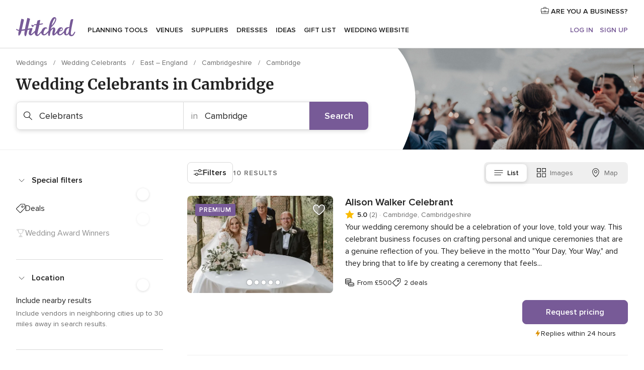

--- FILE ---
content_type: text/html; charset=UTF-8
request_url: https://www.hitched.co.uk/wedding-celebrants/cambridge/
body_size: 39434
content:
<!DOCTYPE html>
<html lang="en-GB" prefix="og: http://ogp.me/ns#">
<head>
<meta http-equiv="Content-Type" content="text/html; charset=utf-8">
<title>The 10 Best Wedding Celebrants in Cambridge | hitched.co.uk</title>
<meta name="description" content="We offer a free wedding suppliers directory to help you find wedding celebrants. We list the best wedding celebrants in .">
<meta name="keywords" content="Celebrants Cambridge, Celebrants in Cambridge, Celebrants weddings Cambridge, Celebrants wedding Cambridge">
<meta name="robots" content="all">
<meta name="distribution" content="global">
<meta name="rating" content="general">
<meta name="pbdate" content="5:04:38 15/01/2026">
<link rel="canonical" href="https://www.hitched.co.uk/wedding-celebrants/cambridge/">
<link rel="alternate" href="android-app://uk.co.weddingspot.launcher/weddingspotcouk/m.hitched.co.uk/wedding-celebrants/cambridge/">
<meta name="viewport" content="width=device-width, initial-scale=1.0">
<meta name="apple-custom-itunes-app" content="app-id=606949137">
<meta name="apple-itunes-app" content="app-id=606949137, app-argument=https://app.appsflyer.com/id606949137?pid=WP-iOS-UK&c=WP-UK-LANDINGS&s=gb">
<meta name="google-play-app" content="app-id=uk.co.weddingspot.launcher">
<link rel="shortcut icon" href="https://www.hitched.co.uk/mobile/assets/img/favicon/favicon.png">
<meta property="fb:pages" content="83317592798" />
<meta property="fb:app_id" content="917591111729392" />
<meta property="og:type" content="website" />
<meta property="og:title" content="Find everything you need for your unique wedding" />
<meta property="og:description" content="Who doesn&apos;t want their wedding to be the day of their dreams? That&apos;s why we&apos;re here to help you plan it right and enjoy the whole process!" />
<meta property="og:image" content="https://cdn1.hitched.co.uk/assets/img/directory/headings/bg_directory-hero.jpg">
<meta property="og:image:secure_url" content="https://cdn1.hitched.co.uk/assets/img/directory/headings/bg_directory-hero.jpg">
<meta property="og:image:alt" content="Find everything you need for your unique wedding">
<meta property="og:url" content="https://www.hitched.co.uk/wedding-celebrants/cambridge/" />
<meta name="twitter:card" content="summary_large_image" />
<link rel="stylesheet" href="https://www.hitched.co.uk/builds/desktop/css/symfnw-Hitched192-1-20260114-002_www_m_/WebBundleResponsiveMarketplaceListingHitched.css">
<script>
var internalTrackingService = internalTrackingService || {
triggerSubmit : function() {},
triggerAbandon : function() {},
loaded : false
};
</script>
<script type="text/javascript">
function getCookie (name) {var b = document.cookie.match('(^|;)\\s*' + name + '\\s*=\\s*([^;]+)'); return b ? unescape(b.pop()) : null}
function overrideOneTrustGeo () {
const otgeoCookie = getCookie('otgeo') || '';
const regexp = /^([A-Za-z]+)(?:,([A-Za-z]+))?$/g;
const matches = [...otgeoCookie.matchAll(regexp)][0];
if (matches) {
const countryCode = matches[1];
const stateCode = matches[2];
const geolocationResponse = {
countryCode
};
if (stateCode) {
geolocationResponse.stateCode = stateCode;
}
return {
geolocationResponse
};
}
}
var OneTrust = overrideOneTrustGeo() || undefined;
</script>
<span class="ot-sdk-show-settings" style="display: none"></span>
<script src="https://cdn.cookielaw.org/scripttemplates/otSDKStub.js" data-language="en-GB" data-domain-script="b2ba0fca-b56c-4f55-981c-935cd22f6e66" data-ignore-ga='true' defer></script>
<script>var isCountryCookiesActiveByDefault=false,CONSENT_ANALYTICS_GROUP="C0002",CONSENT_PERSONALIZATION_GROUP="C0003",CONSENT_TARGETED_ADVERTISING_GROUP="C0004",CONSENT_SOCIAL_MEDIA_GROUP="C0005",cookieConsentContent='',hideCookieConsentLayer= '', OptanonAlertBoxClosed='';hideCookieConsentLayer=getCookie('hideCookieConsentLayer');OptanonAlertBoxClosed=getCookie('OptanonAlertBoxClosed');if(hideCookieConsentLayer==="1"||Boolean(OptanonAlertBoxClosed)){cookieConsentContent=queryStringToJSON(getCookie('OptanonConsent')||'');}function getCookie(e){var o=document.cookie.match("(^|;)\\s*"+e+"\\s*=\\s*([^;]+)");return o?unescape(o.pop()):null}function queryStringToJSON(e){var o=e.split("&"),t={};return o.forEach(function(e){e=e.split("="),t[e[0]]=decodeURIComponent(e[1]||"")}),JSON.parse(JSON.stringify(t))}function isCookieGroupAllowed(e){var o=cookieConsentContent.groups;if("string"!=typeof o){if(!isCountryCookiesActiveByDefault && e===CONSENT_ANALYTICS_GROUP && getCookie('hideCookieConsentLayer')==="1"){return true}return isCountryCookiesActiveByDefault;}for(var t=o.split(","),n=0;n<t.length;n++)if(t[n].indexOf(e,0)>=0)return"1"===t[n].split(":")[1];return!1}function userHasAcceptedTheCookies(){var e=document.getElementsByTagName("body")[0],o=document.createEvent("HTMLEvents");cookieConsentContent=queryStringToJSON(getCookie("OptanonConsent")||""),!0===isCookieGroupAllowed(CONSENT_ANALYTICS_GROUP)&&(o.initEvent("analyticsCookiesHasBeenAccepted",!0,!1),e.dispatchEvent(o)),!0===isCookieGroupAllowed(CONSENT_PERSONALIZATION_GROUP)&&(o.initEvent("personalizationCookiesHasBeenAccepted",!0,!1),e.dispatchEvent(o)),!0===isCookieGroupAllowed(CONSENT_TARGETED_ADVERTISING_GROUP)&&(o.initEvent("targetedAdvertisingCookiesHasBeenAccepted",!0,!1),e.dispatchEvent(o)),!0===isCookieGroupAllowed(CONSENT_SOCIAL_MEDIA_GROUP)&&(o.initEvent("socialMediaAdvertisingCookiesHasBeenAccepted",!0,!1),e.dispatchEvent(o))}</script>
<script>
document.getElementsByTagName('body')[0].addEventListener('oneTrustLoaded', function () {
if (OneTrust.GetDomainData()?.ConsentModel?.Name === 'notice only') {
const cookiePolicyLinkSelector = document.querySelectorAll('.ot-sdk-show-settings')
cookiePolicyLinkSelector.forEach((selector) => {
selector.style.display = 'none'
})
}
})
</script>
<script>
function CMP() {
var body = document.getElementsByTagName('body')[0];
var event = document.createEvent('HTMLEvents');
var callbackIAB = (tcData, success) => {
if (success && (tcData.eventStatus === 'tcloaded' || tcData.eventStatus === 'useractioncomplete')) {
window.__tcfapi('removeEventListener', 2, () => {
}, callbackIAB);
if ((typeof window.Optanon !== "undefined" &&
!window.Optanon.GetDomainData().IsIABEnabled) ||
(tcData.gdprApplies &&
typeof window.Optanon !== "undefined" &&
window.Optanon.GetDomainData().IsIABEnabled &&
getCookie('OptanonAlertBoxClosed'))) {
userHasAcceptedTheCookies();
}
if (isCookieGroupAllowed(CONSENT_ANALYTICS_GROUP) !== true) {
event.initEvent('analyticsCookiesHasBeenDenied', true, false);
body.dispatchEvent(event);
}
if (isCookieGroupAllowed(CONSENT_TARGETED_ADVERTISING_GROUP) !== true) {
event.initEvent('targetedAdvertisingCookiesHasBeenDenied', true, false);
body.dispatchEvent(event);
}
if (tcData.gdprApplies && typeof window.Optanon !== "undefined" && window.Optanon.GetDomainData().IsIABEnabled) {
event.initEvent('IABTcDataReady', true, false);
body.dispatchEvent(event);
} else {
event.initEvent('nonIABCountryDataReady', true, false);
body.dispatchEvent(event);
}
}
}
var cnt = 0;
var consentSetInterval = setInterval(function () {
cnt += 1;
if (cnt === 600) {
userHasAcceptedTheCookies();
clearInterval(consentSetInterval);
}
if (typeof window.Optanon !== "undefined" && !window.Optanon.GetDomainData().IsIABEnabled) {
clearInterval(consentSetInterval);
userHasAcceptedTheCookies();
event.initEvent('oneTrustLoaded', true, false);
body.dispatchEvent(event);
event.initEvent('nonIABCountryDataReady', true, false);
body.dispatchEvent(event);
}
if (typeof window.__tcfapi !== "undefined") {
event.initEvent('oneTrustLoaded', true, false);
body.dispatchEvent(event);
clearInterval(consentSetInterval);
window.__tcfapi('addEventListener', 2, callbackIAB);
}
});
}
function OptanonWrapper() {
CMP();
}
</script>
</head><body>
<script>
var gtagScript = function() { var s = document.createElement("script"), el = document.getElementsByTagName("script")[0]; s.defer = true;
s.src = "https://www.googletagmanager.com/gtag/js?id=G-KTQ9MSRPY0";
el.parentNode.insertBefore(s, el);}
window.dataLayer = window.dataLayer || [];
const analyticsGroupOpt = isCookieGroupAllowed(CONSENT_ANALYTICS_GROUP) === true;
const targetedAdsOpt = isCookieGroupAllowed(CONSENT_TARGETED_ADVERTISING_GROUP) === true;
const personalizationOpt = isCookieGroupAllowed(CONSENT_PERSONALIZATION_GROUP) === true;
window['gtag_enable_tcf_support'] = true;
document.getElementsByTagName('body')[0].addEventListener('oneTrustLoaded', function () {
gtagScript();
});
function gtag(){dataLayer.push(arguments);}
gtag('js', new Date());
gtag('consent', 'default', {
'analytics_storage': analyticsGroupOpt ? 'granted' : 'denied',
'ad_storage': targetedAdsOpt ? 'granted' : 'denied',
'ad_user_data': targetedAdsOpt ? 'granted' : 'denied',
'ad_user_personalization': targetedAdsOpt ? 'granted' : 'denied',
'functionality_storage': targetedAdsOpt ? 'granted' : 'denied',
'personalization_storage': personalizationOpt ? 'granted' : 'denied',
'security_storage': 'granted'
});
gtag('set', 'ads_data_redaction', !analyticsGroupOpt);
gtag('set', 'allow_ad_personalization_signals', analyticsGroupOpt);
gtag('set', 'allow_google_signals', analyticsGroupOpt);
gtag('set', 'allow_interest_groups', analyticsGroupOpt);
gtag('config', 'G-KTQ9MSRPY0', { groups: 'analytics', 'send_page_view': false });
gtag('config', 'AW-1071976524', { groups: 'adwords' });
</script>

<div id="app-apps-download-banner" class="branch-banner-placeholder branchBannerPlaceholder"></div>

<a class="layoutSkipMain" href="#layoutMain">Skip to main content</a>
<header class="layoutHeader">
<span class="layoutHeader__hamburger app-header-menu-toggle">
<i class="svgIcon app-svg-async svgIcon__list-menu "   data-name="_common/list-menu" data-svg="https://cdn1.hitched.co.uk/assets/svg/optimized/_common/list-menu.svg" data-svg-lazyload="1"></i></span>
<a class="layoutHeader__logoAnchor app-analytics-event-click"
href="https://www.hitched.co.uk/">
<img src="https://www.hitched.co.uk/assets/img/logos/gen_logoHeader.svg"   alt="Weddings"  width="103" height="35"   >
</a>
<nav class="layoutHeader__nav app-header-nav">
<ul class="layoutNavMenu app-header-list">
<li class="layoutNavMenu__header">
<i class="svgIcon app-svg-async svgIcon__close layoutNavMenu__itemClose app-header-menu-toggle"   data-name="_common/close" data-svg="https://cdn1.hitched.co.uk/assets/svg/optimized/_common/close.svg" data-svg-lazyload="1"></i>        </li>
<li class="layoutNavMenu__item app-header-menu-item-openSection layoutNavMenu__item--my_wedding ">
<a href="https://www.hitched.co.uk/my-wedding-planner/"
class="layoutNavMenu__anchor app-header-menu-itemAnchor app-analytics-track-event-click "
data-tracking-section="header" data-tracking-category="Navigation" data-tracking-category-authed="1"
data-tracking-dt="tools"                >
Planning tools                </a>
<i class="svgIcon app-svg-async svgIcon__angleRightBlood layoutNavMenu__anchorArrow"   data-name="_common/angleRightBlood" data-svg="https://cdn1.hitched.co.uk/assets/svg/optimized/_common/angleRightBlood.svg" data-svg-lazyload="1"></i>
<div class="layoutNavMenuTab app-header-menu-itemDropdown">
<div class="layoutNavMenuTab__layout">
<div class="layoutNavMenuTab__header">
<i class="svgIcon app-svg-async svgIcon__angleLeftBlood layoutNavMenuTab__icon app-header-menu-item-closeSection"   data-name="_common/angleLeftBlood" data-svg="https://cdn1.hitched.co.uk/assets/svg/optimized/_common/angleLeftBlood.svg" data-svg-lazyload="1"></i>    <a class="layoutNavMenuTab__title" href="https://www.hitched.co.uk/my-wedding-planner/">
My wedding    </a>
<i class="svgIcon app-svg-async svgIcon__close layoutNavMenuTab__iconClose app-header-menu-toggle"   data-name="_common/close" data-svg="https://cdn1.hitched.co.uk/assets/svg/optimized/_common/close.svg" data-svg-lazyload="1"></i></div>
<div class="layoutNavMenuTabMyWedding">
<div class="layoutNavMenuTabMyWeddingList">
<a class="layoutNavMenuTabMyWedding__title" href="https://www.hitched.co.uk/my-wedding-planner/">
Plan your unique wedding        </a>
<ul class="layoutNavMenuTabMyWeddingList__content ">
<li class="layoutNavMenuTabMyWeddingList__item layoutNavMenuTabMyWeddingList__item--viewAll">
<a href="https://www.hitched.co.uk/my-wedding-planner/">View all</a>
</li>
<li class="layoutNavMenuTabMyWeddingList__item "
>
<a href="https://www.hitched.co.uk/planner/todo/">
<i class="svgIcon app-svg-async svgIcon__checklist layoutNavMenuTabMyWeddingList__itemIcon"   data-name="tools/categories/checklist" data-svg="https://cdn1.hitched.co.uk/assets/svg/optimized/tools/categories/checklist.svg" data-svg-lazyload="1"></i>                        Checklist                    </a>
</li>
<li class="layoutNavMenuTabMyWeddingList__item "
>
<a href="https://www.hitched.co.uk/planner/guest-manager/">
<i class="svgIcon app-svg-async svgIcon__guests layoutNavMenuTabMyWeddingList__itemIcon"   data-name="tools/categories/guests" data-svg="https://cdn1.hitched.co.uk/assets/svg/optimized/tools/categories/guests.svg" data-svg-lazyload="1"></i>                        Guests                    </a>
</li>
<li class="layoutNavMenuTabMyWeddingList__item "
>
<a href="https://www.hitched.co.uk/planner/tableplanner/">
<i class="svgIcon app-svg-async svgIcon__tables layoutNavMenuTabMyWeddingList__itemIcon"   data-name="tools/categories/tables" data-svg="https://cdn1.hitched.co.uk/assets/svg/optimized/tools/categories/tables.svg" data-svg-lazyload="1"></i>                        Seating chart                    </a>
</li>
<li class="layoutNavMenuTabMyWeddingList__item "
>
<a href="https://www.hitched.co.uk/planner/budget-planner/">
<i class="svgIcon app-svg-async svgIcon__budget layoutNavMenuTabMyWeddingList__itemIcon"   data-name="tools/categories/budget" data-svg="https://cdn1.hitched.co.uk/assets/svg/optimized/tools/categories/budget.svg" data-svg-lazyload="1"></i>                        Budget                    </a>
</li>
<li class="layoutNavMenuTabMyWeddingList__item "
>
<a href="https://www.hitched.co.uk/planner/shortlist/">
<i class="svgIcon app-svg-async svgIcon__vendors layoutNavMenuTabMyWeddingList__itemIcon"   data-name="tools/categories/vendors" data-svg="https://cdn1.hitched.co.uk/assets/svg/optimized/tools/categories/vendors.svg" data-svg-lazyload="1"></i>                        Wedding Suppliers                    </a>
</li>
<li class="layoutNavMenuTabMyWeddingList__item "
>
<a href="https://www.hitched.co.uk/website/index.php?actionReferrer=8">
<i class="svgIcon app-svg-async svgIcon__website layoutNavMenuTabMyWeddingList__itemIcon"   data-name="tools/categories/website" data-svg="https://cdn1.hitched.co.uk/assets/svg/optimized/tools/categories/website.svg" data-svg-lazyload="1"></i>                        Wedding website                    </a>
</li>
<li class="layoutNavMenuTabMyWeddingList__item app-analytics-track-event-click"
data-tracking-category="Navigation"
data-tracking-section="header_venues"
data-tracking-dt="contest"
>
<a href="https://www.hitched.co.uk/rewards">
<i class="svgIcon app-svg-async svgIcon__contest layoutNavMenuTabMyWeddingList__itemIcon"   data-name="tools/categories/contest" data-svg="https://cdn1.hitched.co.uk/assets/svg/optimized/tools/categories/contest.svg" data-svg-lazyload="1"></i>                        Hitched Rewards                    </a>
</li>
</ul>
</div>
<div class="layoutNavMenuTabMyWeddingBanners">
<div class="layoutNavMenuBannerBox app-header-menu-banner app-link "
data-href="https://www.hitched.co.uk/app-weddings"
>
<div class="layoutNavMenuBannerBox__content">
<p class="layoutNavMenuBannerBox__title">Get the Wedding Planning App</p>
<span class="layoutNavMenuBannerBox__subtitle">Get the Hitched app. Dream it. Plan it. Book it. Wherever you are.</span>
</div>
<img data-src="https://www.hitched.co.uk/assets/img/logos/square-icon.svg"  class="lazyload layoutNavMenuBannerBox__icon" alt="App icon"  width="60" height="60"  >
</div>
<div class="layoutNavMenuBannerBox app-header-menu-banner app-link "
data-href="https://www.hitched.co.uk/album-wedding-wedshoots"
>
<div class="layoutNavMenuBannerBox__content">
<a class="layoutNavMenuBannerBox__title" href="https://www.hitched.co.uk/album-wedding-wedshoots">Wedshoots</a>
<span class="layoutNavMenuBannerBox__subtitle">Collect all the photos from your wedding guests.</span>
</div>
<img data-src="https://www.hitched.co.uk/assets/img/wedshoots/ico_wedshoots.svg"  class="lazyload layoutNavMenuBannerBox__icon" alt="Wedshoots icon"  width="60" height="60"  >
</div>
</div>
</div>    </div>
</div>
</li>
<li class="layoutNavMenu__item app-header-menu-item-openSection layoutNavMenu__item--venues ">
<a href="https://www.hitched.co.uk/wedding-venues/"
class="layoutNavMenu__anchor app-header-menu-itemAnchor app-analytics-track-event-click "
data-tracking-section="header" data-tracking-category="Navigation" data-tracking-category-authed="1"
data-tracking-dt="venues"                >
Venues                </a>
<i class="svgIcon app-svg-async svgIcon__angleRightBlood layoutNavMenu__anchorArrow"   data-name="_common/angleRightBlood" data-svg="https://cdn1.hitched.co.uk/assets/svg/optimized/_common/angleRightBlood.svg" data-svg-lazyload="1"></i>
<div class="layoutNavMenuTab app-header-menu-itemDropdown">
<div class="layoutNavMenuTab__layout">
<div class="layoutNavMenuTab__header">
<i class="svgIcon app-svg-async svgIcon__angleLeftBlood layoutNavMenuTab__icon app-header-menu-item-closeSection"   data-name="_common/angleLeftBlood" data-svg="https://cdn1.hitched.co.uk/assets/svg/optimized/_common/angleLeftBlood.svg" data-svg-lazyload="1"></i>    <a class="layoutNavMenuTab__title" href="https://www.hitched.co.uk/wedding-venues/">
Venues    </a>
<i class="svgIcon app-svg-async svgIcon__close layoutNavMenuTab__iconClose app-header-menu-toggle"   data-name="_common/close" data-svg="https://cdn1.hitched.co.uk/assets/svg/optimized/_common/close.svg" data-svg-lazyload="1"></i></div>
<div class="layoutNavMenuTabVenues">
<div class="layoutNavMenuTabVenues__categories">
<div class="layoutNavMenuTabVenuesList">
<a class="layoutNavMenuTabVenues__title"
href="https://www.hitched.co.uk/wedding-venues/">
Wedding Venues            </a>
<ul class="layoutNavMenuTabVenuesList__content">
<li class="layoutNavMenuTabVenuesList__item layoutNavMenuTabVenuesList__item--viewAll">
<a href="https://www.hitched.co.uk/wedding-venues/">View all</a>
</li>
<li class="layoutNavMenuTabVenuesList__item">
<a href="https://www.hitched.co.uk/wedding-venues/barn-wedding-venues/">
Barn Weddings                        </a>
</li>
<li class="layoutNavMenuTabVenuesList__item">
<a href="https://www.hitched.co.uk/wedding-venues/country-wedding-venues/">
Country Weddings                        </a>
</li>
<li class="layoutNavMenuTabVenuesList__item">
<a href="https://www.hitched.co.uk/wedding-venues/pub-or-restaurant-wedding-venues/">
Bar, Pub and Restaurant                        </a>
</li>
<li class="layoutNavMenuTabVenuesList__item">
<a href="https://www.hitched.co.uk/wedding-venues/unique-weddings-wedding-venues/">
Unique and Unusual                        </a>
</li>
<li class="layoutNavMenuTabVenuesList__item">
<a href="https://www.hitched.co.uk/wedding-venues/castle-wedding-venues/">
Castle Weddings                        </a>
</li>
<li class="layoutNavMenuTabVenuesList__item">
<a href="https://www.hitched.co.uk/wedding-venues/historic-wedding-venues/">
Historic Weddings                        </a>
</li>
<li class="layoutNavMenuTabVenuesList__item">
<a href="https://www.hitched.co.uk/wedding-venues/vineyard-weddings-wedding-venues/">
Vineyard and Winery                        </a>
</li>
<li class="layoutNavMenuTabVenuesList__item">
<a href="https://www.hitched.co.uk/wedding-venues/city-wedding-venues/">
City Weddings                        </a>
</li>
<li class="layoutNavMenuTabVenuesList__item">
<a href="https://www.hitched.co.uk/wedding-venues/hotel-wedding-venues/">
Hotels                        </a>
</li>
<li class="layoutNavMenuTabVenuesList__item">
<a href="https://www.hitched.co.uk/wedding-venues/sporting-wedding-venues/">
Sporting                        </a>
</li>
<li class="layoutNavMenuTabVenuesList__item">
<a href="https://www.hitched.co.uk/wedding-venues/woodland-and-festival-wedding-venues/">
Woodland and Festival Weddings                        </a>
</li>
<li class="layoutNavMenuTabVenuesList__item">
<a href="https://www.hitched.co.uk/wedding-venues/coastal-wedding-venues/">
Coastal and Beach Weddings                        </a>
</li>
<li class="layoutNavMenuTabVenuesList__item">
<a href="https://www.hitched.co.uk/wedding-venues/marquee-wedding-venues/">
Marquee and Tent                        </a>
</li>
<li class="layoutNavMenuTabVenuesList__item">
<a href="https://www.hitched.co.uk/wedding-venues/stately-home-wedding-venues/">
Stately Home                        </a>
</li>
<li class="layoutNavMenuTabVenuesList__item">
<a href="https://www.hitched.co.uk/wedding-venues/asian-wedding-wedding-venues/">
Asian Weddings                        </a>
</li>
<li class="layoutNavMenuTabVenuesList__item layoutNavMenuTabVenuesList__item--highlight">
<a href="https://www.hitched.co.uk/promotions/wedding-venues">
Deals                        </a>
</li>
</ul>
</div>
</div>
<div class="layoutNavMenuTabVenuesBanners">
<div class="layoutNavMenuBannerBox app-header-menu-banner app-link app-analytics-track-event-click"
data-href="https://www.hitched.co.uk/destination-wedding"
data-tracking-section=header_venues                      data-tracking-category=Navigation                      data-tracking-dt=destination_weddings         >
<div class="layoutNavMenuBannerBox__content">
<p class="layoutNavMenuBannerBox__title">Destination weddings</p>
<span class="layoutNavMenuBannerBox__subtitle">Plan your wedding abroad.</span>
</div>
<img class="svgIcon svgIcon__plane_destination layoutNavMenuBannerBox__icon lazyload" data-src="https://cdn1.hitched.co.uk/assets/svg/original/illustration/plane_destination.svg"  alt="illustration plane destination" width="56" height="56" >    </div>
<div class="layoutNavMenuBannerBox app-header-menu-banner app-link app-analytics-track-event-click"
data-href="https://www.hitched.co.uk/rewards"
data-tracking-section=header_venues                      data-tracking-category=Navigation                      data-tracking-dt=contest         >
<div class="layoutNavMenuBannerBox__content">
<p class="layoutNavMenuBannerBox__title">Win £3,000</p>
<span class="layoutNavMenuBannerBox__subtitle">Earn entries and participate in the Hitched Rewards contest!</span>
</div>
<img class="svgIcon svgIcon__stars layoutNavMenuBannerBox__icon lazyload" data-src="https://cdn1.hitched.co.uk/assets/svg/original/illustration/stars.svg"  alt="illustration stars" width="56" height="56" >    </div>
</div>
</div>
</div>
</div>
</li>
<li class="layoutNavMenu__item app-header-menu-item-openSection layoutNavMenu__item--vendors ">
<a href="https://www.hitched.co.uk/wedding-suppliers/"
class="layoutNavMenu__anchor app-header-menu-itemAnchor app-analytics-track-event-click "
data-tracking-section="header" data-tracking-category="Navigation" data-tracking-category-authed="1"
data-tracking-dt="vendors"                >
Suppliers                </a>
<i class="svgIcon app-svg-async svgIcon__angleRightBlood layoutNavMenu__anchorArrow"   data-name="_common/angleRightBlood" data-svg="https://cdn1.hitched.co.uk/assets/svg/optimized/_common/angleRightBlood.svg" data-svg-lazyload="1"></i>
<div class="layoutNavMenuTab app-header-menu-itemDropdown">
<div class="layoutNavMenuTab__layout">
<div class="layoutNavMenuTab__header">
<i class="svgIcon app-svg-async svgIcon__angleLeftBlood layoutNavMenuTab__icon app-header-menu-item-closeSection"   data-name="_common/angleLeftBlood" data-svg="https://cdn1.hitched.co.uk/assets/svg/optimized/_common/angleLeftBlood.svg" data-svg-lazyload="1"></i>    <a class="layoutNavMenuTab__title" href="https://www.hitched.co.uk/wedding-suppliers/">
Suppliers    </a>
<i class="svgIcon app-svg-async svgIcon__close layoutNavMenuTab__iconClose app-header-menu-toggle"   data-name="_common/close" data-svg="https://cdn1.hitched.co.uk/assets/svg/optimized/_common/close.svg" data-svg-lazyload="1"></i></div>
<div class="layoutNavMenuTabVendors">
<div class="layoutNavMenuTabVendors__content">
<div class="layoutNavMenuTabVendorsList">
<a class="layoutNavMenuTabVendors__title" href="https://www.hitched.co.uk/wedding-suppliers/">
Book all the services for your wedding            </a>
<ul class="layoutNavMenuTabVendorsList__content">
<li class="layoutNavMenuTabVendorsList__item layoutNavMenuTabVendorsList__item--viewAll">
<a href="https://www.hitched.co.uk/wedding-suppliers/">View all</a>
</li>
<li class="layoutNavMenuTabVendorsList__item">
<i class="svgIcon app-svg-async svgIcon__categPhoto layoutNavMenuTabVendorsList__itemIcon"   data-name="vendors/categories/categPhoto" data-svg="https://cdn1.hitched.co.uk/assets/svg/optimized/vendors/categories/categPhoto.svg" data-svg-lazyload="1"></i>                        <a href="https://www.hitched.co.uk/wedding-photographers/">
Photographers                        </a>
</li>
<li class="layoutNavMenuTabVendorsList__item">
<i class="svgIcon app-svg-async svgIcon__categVideo layoutNavMenuTabVendorsList__itemIcon"   data-name="vendors/categories/categVideo" data-svg="https://cdn1.hitched.co.uk/assets/svg/optimized/vendors/categories/categVideo.svg" data-svg-lazyload="1"></i>                        <a href="https://www.hitched.co.uk/wedding-videographers/">
Videographers                        </a>
</li>
<li class="layoutNavMenuTabVendorsList__item">
<i class="svgIcon app-svg-async svgIcon__categMusic layoutNavMenuTabVendorsList__itemIcon"   data-name="vendors/categories/categMusic" data-svg="https://cdn1.hitched.co.uk/assets/svg/optimized/vendors/categories/categMusic.svg" data-svg-lazyload="1"></i>                        <a href="https://www.hitched.co.uk/wedding-music-and-djs/">
Music and DJs                        </a>
</li>
<li class="layoutNavMenuTabVendorsList__item">
<i class="svgIcon app-svg-async svgIcon__categRental layoutNavMenuTabVendorsList__itemIcon"   data-name="vendors/categories/categRental" data-svg="https://cdn1.hitched.co.uk/assets/svg/optimized/vendors/categories/categRental.svg" data-svg-lazyload="1"></i>                        <a href="https://www.hitched.co.uk/wedding-cars-and-travel/">
Cars and Travel                        </a>
</li>
<li class="layoutNavMenuTabVendorsList__item">
<i class="svgIcon app-svg-async svgIcon__categInvite layoutNavMenuTabVendorsList__itemIcon"   data-name="vendors/categories/categInvite" data-svg="https://cdn1.hitched.co.uk/assets/svg/optimized/vendors/categories/categInvite.svg" data-svg-lazyload="1"></i>                        <a href="https://www.hitched.co.uk/wedding-stationery/">
Stationery                        </a>
</li>
<li class="layoutNavMenuTabVendorsList__item">
<i class="svgIcon app-svg-async svgIcon__categGift layoutNavMenuTabVendorsList__itemIcon"   data-name="vendors/categories/categGift" data-svg="https://cdn1.hitched.co.uk/assets/svg/optimized/vendors/categories/categGift.svg" data-svg-lazyload="1"></i>                        <a href="https://www.hitched.co.uk/wedding-favours/">
Favours                        </a>
</li>
<li class="layoutNavMenuTabVendorsList__item">
<i class="svgIcon app-svg-async svgIcon__categFlower layoutNavMenuTabVendorsList__itemIcon"   data-name="vendors/categories/categFlower" data-svg="https://cdn1.hitched.co.uk/assets/svg/optimized/vendors/categories/categFlower.svg" data-svg-lazyload="1"></i>                        <a href="https://www.hitched.co.uk/wedding-florist/">
Florists                        </a>
</li>
<li class="layoutNavMenuTabVendorsList__item">
<i class="svgIcon app-svg-async svgIcon__categPlanner layoutNavMenuTabVendorsList__itemIcon"   data-name="vendors/categories/categPlanner" data-svg="https://cdn1.hitched.co.uk/assets/svg/optimized/vendors/categories/categPlanner.svg" data-svg-lazyload="1"></i>                        <a href="https://www.hitched.co.uk/wedding-planner/">
Planners                        </a>
</li>
<li class="layoutNavMenuTabVendorsList__item">
<i class="svgIcon app-svg-async svgIcon__categPlane layoutNavMenuTabVendorsList__itemIcon"   data-name="vendors/categories/categPlane" data-svg="https://cdn1.hitched.co.uk/assets/svg/optimized/vendors/categories/categPlane.svg" data-svg-lazyload="1"></i>                        <a href="https://www.hitched.co.uk/wedding-honeymoons/">
Honeymoons                        </a>
</li>
</ul>
</div>
<div class="layoutNavMenuTabVendorsListOthers">
<p class="layoutNavMenuTabVendorsListOthers__subtitle">More wedding professionals</p>
<ul class="layoutNavMenuTabVendorsListOthers__container">
<li class="layoutNavMenuTabVendorsListOthers__item">
<a href="https://www.hitched.co.uk/wedding-beauty-hair-make-up/">
Beauty, Hair & Make Up                        </a>
</li>
<li class="layoutNavMenuTabVendorsListOthers__item">
<a href="https://www.hitched.co.uk/wedding-decorative-hire/">
Decor Hire and Styling                        </a>
</li>
<li class="layoutNavMenuTabVendorsListOthers__item">
<a href="https://www.hitched.co.uk/wedding-mobile-bar-services/">
Mobile Bar Services                        </a>
</li>
<li class="layoutNavMenuTabVendorsListOthers__item">
<a href="https://www.hitched.co.uk/wedding-something-different/">
Something Different                        </a>
</li>
<li class="layoutNavMenuTabVendorsListOthers__item">
<a href="https://www.hitched.co.uk/wedding-bridalwear-shop/">
Bridalwear Shops                        </a>
</li>
<li class="layoutNavMenuTabVendorsListOthers__item">
<a href="https://www.hitched.co.uk/wedding-entertainment/">
Entertainment                        </a>
</li>
<li class="layoutNavMenuTabVendorsListOthers__item">
<a href="https://www.hitched.co.uk/wedding-speechwriting/">
Speechwriting                        </a>
</li>
<li class="layoutNavMenuTabVendorsListOthers__item">
<a href="https://www.hitched.co.uk/wedding-cakes/">
Cakes                        </a>
</li>
<li class="layoutNavMenuTabVendorsListOthers__item">
<a href="https://www.hitched.co.uk/wedding-catering/">
Catering                        </a>
</li>
<li class="layoutNavMenuTabVendorsListOthers__item">
<a href="https://www.hitched.co.uk/wedding-marquee-and-tipi-hire/">
Marquee & Tipi Hire                        </a>
</li>
<li class="layoutNavMenuTabVendorsListOthers__item">
<a href="https://www.hitched.co.uk/wedding-photo-booths/">
Photo Booth                        </a>
</li>
<li class="layoutNavMenuTabVendorsListOthers__item">
<a href="https://www.hitched.co.uk/wedding-celebrants/">
Celebrants                        </a>
</li>
<li class="layoutNavMenuTabVendorsListOthers__deals">
<a href="https://www.hitched.co.uk/promotions/wedding-suppliers">
Deals                        </a>
</li>
</ul>
</div>
</div>
<div class="layoutNavMenuTabVendorsBanners">
<div class="layoutNavMenuBannerBox app-header-menu-banner app-link app-analytics-track-event-click"
data-href="https://www.hitched.co.uk/destination-wedding"
data-tracking-section=header_vendors                      data-tracking-category=Navigation                      data-tracking-dt=destination_weddings         >
<div class="layoutNavMenuBannerBox__content">
<p class="layoutNavMenuBannerBox__title">Destination weddings</p>
<span class="layoutNavMenuBannerBox__subtitle">Plan your wedding abroad.</span>
</div>
<img class="svgIcon svgIcon__plane_destination layoutNavMenuBannerBox__icon lazyload" data-src="https://cdn1.hitched.co.uk/assets/svg/original/illustration/plane_destination.svg"  alt="illustration plane destination" width="56" height="56" >    </div>
<div class="layoutNavMenuBannerBox app-header-menu-banner app-link app-analytics-track-event-click"
data-href="https://www.hitched.co.uk/rewards"
data-tracking-section=header_vendors                      data-tracking-category=Navigation                      data-tracking-dt=contest         >
<div class="layoutNavMenuBannerBox__content">
<p class="layoutNavMenuBannerBox__title">Win £3,000</p>
<span class="layoutNavMenuBannerBox__subtitle">Earn entries and participate in the Hitched Rewards contest!</span>
</div>
<img class="svgIcon svgIcon__stars layoutNavMenuBannerBox__icon lazyload" data-src="https://cdn1.hitched.co.uk/assets/svg/original/illustration/stars.svg"  alt="illustration stars" width="56" height="56" >    </div>
</div>
</div>    </div>
</div>
</li>
<li class="layoutNavMenu__item app-header-menu-item-openSection layoutNavMenu__item--dresses ">
<a href="https://www.hitched.co.uk/wedding-dresses/"
class="layoutNavMenu__anchor app-header-menu-itemAnchor app-analytics-track-event-click "
data-tracking-section="header" data-tracking-category="Navigation" data-tracking-category-authed="1"
data-tracking-dt="dresses"                >
Dresses                </a>
<i class="svgIcon app-svg-async svgIcon__angleRightBlood layoutNavMenu__anchorArrow"   data-name="_common/angleRightBlood" data-svg="https://cdn1.hitched.co.uk/assets/svg/optimized/_common/angleRightBlood.svg" data-svg-lazyload="1"></i>
<div class="layoutNavMenuTab app-header-menu-itemDropdown">
<div class="layoutNavMenuTab__layout">
<div class="layoutNavMenuTab__header">
<i class="svgIcon app-svg-async svgIcon__angleLeftBlood layoutNavMenuTab__icon app-header-menu-item-closeSection"   data-name="_common/angleLeftBlood" data-svg="https://cdn1.hitched.co.uk/assets/svg/optimized/_common/angleLeftBlood.svg" data-svg-lazyload="1"></i>    <a class="layoutNavMenuTab__title" href="https://www.hitched.co.uk/wedding-dresses/">
Dresses    </a>
<i class="svgIcon app-svg-async svgIcon__close layoutNavMenuTab__iconClose app-header-menu-toggle"   data-name="_common/close" data-svg="https://cdn1.hitched.co.uk/assets/svg/optimized/_common/close.svg" data-svg-lazyload="1"></i></div>
<div class="layoutNavMenuTabDresses">
<div class="layoutNavMenuTabDressesList">
<a class="layoutNavMenuTabDresses__title" href="https://www.hitched.co.uk/wedding-dresses/">
Attire for the entire wedding party        </a>
<ul class="layoutNavMenuTabDressesList__content">
<li class="layoutNavMenuTabDressesList__item layoutNavMenuTabDressesList__item--viewAll">
<a href="https://www.hitched.co.uk/wedding-dresses/">View all</a>
</li>
<li class="layoutNavMenuTabDressesList__item">
<a href="https://www.hitched.co.uk/wedding-dresses/" class="layoutNavMenuTabDressesList__Link">
<i class="svgIcon app-svg-async svgIcon__bride-dress layoutNavMenuTabDressesList__itemIcon"   data-name="dresses/categories/bride-dress" data-svg="https://cdn1.hitched.co.uk/assets/svg/optimized/dresses/categories/bride-dress.svg" data-svg-lazyload="1"></i>                        Bride                    </a>
</li>
<li class="layoutNavMenuTabDressesList__item">
<a href="https://www.hitched.co.uk/mens-wedding-suits/" class="layoutNavMenuTabDressesList__Link">
<i class="svgIcon app-svg-async svgIcon__suit layoutNavMenuTabDressesList__itemIcon"   data-name="dresses/categories/suit" data-svg="https://cdn1.hitched.co.uk/assets/svg/optimized/dresses/categories/suit.svg" data-svg-lazyload="1"></i>                        Groom                    </a>
</li>
<li class="layoutNavMenuTabDressesList__item">
<a href="https://www.hitched.co.uk/mother-of-the-bride/" class="layoutNavMenuTabDressesList__Link">
<i class="svgIcon app-svg-async svgIcon__godmum layoutNavMenuTabDressesList__itemIcon"   data-name="dresses/categories/godmum" data-svg="https://cdn1.hitched.co.uk/assets/svg/optimized/dresses/categories/godmum.svg" data-svg-lazyload="1"></i>                        Mother of the bride                    </a>
</li>
<li class="layoutNavMenuTabDressesList__item">
<a href="https://www.hitched.co.uk/bridesmaids-dresses/" class="layoutNavMenuTabDressesList__Link">
<i class="svgIcon app-svg-async svgIcon__dress layoutNavMenuTabDressesList__itemIcon"   data-name="dresses/categories/dress" data-svg="https://cdn1.hitched.co.uk/assets/svg/optimized/dresses/categories/dress.svg" data-svg-lazyload="1"></i>                        Bridesmaids                    </a>
</li>
<li class="layoutNavMenuTabDressesList__item">
<a href="https://www.hitched.co.uk/bridal-headwear-and-jewellery/" class="layoutNavMenuTabDressesList__Link">
<i class="svgIcon app-svg-async svgIcon__diamond layoutNavMenuTabDressesList__itemIcon"   data-name="dresses/categories/diamond" data-svg="https://cdn1.hitched.co.uk/assets/svg/optimized/dresses/categories/diamond.svg" data-svg-lazyload="1"></i>                        Jewellery                    </a>
</li>
<li class="layoutNavMenuTabDressesList__item">
<a href="https://www.hitched.co.uk/wedding-shoes/" class="layoutNavMenuTabDressesList__Link">
<i class="svgIcon app-svg-async svgIcon__shoe layoutNavMenuTabDressesList__itemIcon"   data-name="dresses/categories/shoe" data-svg="https://cdn1.hitched.co.uk/assets/svg/optimized/dresses/categories/shoe.svg" data-svg-lazyload="1"></i>                        Shoes                    </a>
</li>
<li class="layoutNavMenuTabDressesList__item">
<a href="https://www.hitched.co.uk/wedding-cufflinks-and-watches/" class="layoutNavMenuTabDressesList__Link">
<i class="svgIcon app-svg-async svgIcon__handbag layoutNavMenuTabDressesList__itemIcon"   data-name="dresses/categories/handbag" data-svg="https://cdn1.hitched.co.uk/assets/svg/optimized/dresses/categories/handbag.svg" data-svg-lazyload="1"></i>                        Cufflinks                    </a>
</li>
<li class="layoutNavMenuTabDressesList__item">
<a href="https://www.hitched.co.uk/wedding-rings/" class="layoutNavMenuTabDressesList__Link">
<i class="svgIcon app-svg-async svgIcon__ring layoutNavMenuTabDressesList__itemIcon"   data-name="dresses/categories/ring" data-svg="https://cdn1.hitched.co.uk/assets/svg/optimized/dresses/categories/ring.svg" data-svg-lazyload="1"></i>                        Rings                    </a>
</li>
</ul>
</div>
<div class="layoutNavMenuTabDressesFeatured">
<p class="layoutNavMenuTabDresses__subtitle">Featured designers</p>
<div class="layoutNavMenuTabDressesFeatured__content">
<a href="https://www.hitched.co.uk/wedding-dresses/martin-thornburg-for-mon-cheri/">
<figure class="layoutNavMenuTabDressesFeaturedItem">
<img data-src="https://cdn0.hitched.co.uk/cat/wedding-dresses/martin-thornburg-for-mon-cheri/mt1443-fedora--mfvr603785.jpg"  class="lazyload layoutNavMenuTabDressesFeaturedItem__image" alt="Martin Thornburg for Mon Cheri"  width="290" height="406"  >
<figcaption class="layoutNavMenuTabDressesFeaturedItem__name">Martin Thornburg for Mon Cheri</figcaption>
</figure>
</a>
<a href="https://www.hitched.co.uk/wedding-dresses/jennifer-wren/">
<figure class="layoutNavMenuTabDressesFeaturedItem">
<img data-src="https://cdn0.hitched.co.uk/cat/wedding-dresses/jennifer-wren/jw230921--mfvr603581.jpg"  class="lazyload layoutNavMenuTabDressesFeaturedItem__image" alt="Jennifer Wren"  width="290" height="406"  >
<figcaption class="layoutNavMenuTabDressesFeaturedItem__name">Jennifer Wren</figcaption>
</figure>
</a>
<a href="https://www.hitched.co.uk/wedding-dresses/martina-liana/">
<figure class="layoutNavMenuTabDressesFeaturedItem">
<img data-src="https://cdn0.hitched.co.uk/cat/wedding-dresses/martina-liana/ml1998--mfvr627295.jpg"  class="lazyload layoutNavMenuTabDressesFeaturedItem__image" alt="Martina Liana"  width="290" height="406"  >
<figcaption class="layoutNavMenuTabDressesFeaturedItem__name">Martina Liana</figcaption>
</figure>
</a>
<a href="https://www.hitched.co.uk/wedding-dresses/essense-of-australia/">
<figure class="layoutNavMenuTabDressesFeaturedItem">
<img data-src="https://cdn0.hitched.co.uk/cat/wedding-dresses/essense-of-australia/d4485--mfvr626511.jpg"  class="lazyload layoutNavMenuTabDressesFeaturedItem__image" alt="Essense of Australia"  width="290" height="406"  >
<figcaption class="layoutNavMenuTabDressesFeaturedItem__name">Essense of Australia</figcaption>
</figure>
</a>
<a href="https://www.hitched.co.uk/wedding-dresses/lillian-west/">
<figure class="layoutNavMenuTabDressesFeaturedItem">
<img data-src="https://cdn0.hitched.co.uk/cat/wedding-dresses/lillian-west/66437--mfvr628851.jpg"  class="lazyload layoutNavMenuTabDressesFeaturedItem__image" alt="Lillian West"  width="290" height="406"  >
<figcaption class="layoutNavMenuTabDressesFeaturedItem__name">Lillian West</figcaption>
</figure>
</a>
</div>
</div>
</div>
</div>
</div>
</li>
<li class="layoutNavMenu__item app-header-menu-item-openSection layoutNavMenu__item--articles ">
<a href="https://www.hitched.co.uk/wedding-planning/"
class="layoutNavMenu__anchor app-header-menu-itemAnchor app-analytics-track-event-click "
data-tracking-section="header" data-tracking-category="Navigation" data-tracking-category-authed="1"
data-tracking-dt="ideas"                >
Ideas                </a>
<i class="svgIcon app-svg-async svgIcon__angleRightBlood layoutNavMenu__anchorArrow"   data-name="_common/angleRightBlood" data-svg="https://cdn1.hitched.co.uk/assets/svg/optimized/_common/angleRightBlood.svg" data-svg-lazyload="1"></i>
<div class="layoutNavMenuTab app-header-menu-itemDropdown">
<div class="layoutNavMenuTab__layout">
<div class="layoutNavMenuTab__header">
<i class="svgIcon app-svg-async svgIcon__angleLeftBlood layoutNavMenuTab__icon app-header-menu-item-closeSection"   data-name="_common/angleLeftBlood" data-svg="https://cdn1.hitched.co.uk/assets/svg/optimized/_common/angleLeftBlood.svg" data-svg-lazyload="1"></i>    <a class="layoutNavMenuTab__title" href="https://www.hitched.co.uk/wedding-planning/">
Wedding ideas    </a>
<i class="svgIcon app-svg-async svgIcon__close layoutNavMenuTab__iconClose app-header-menu-toggle"   data-name="_common/close" data-svg="https://cdn1.hitched.co.uk/assets/svg/optimized/_common/close.svg" data-svg-lazyload="1"></i></div>
<div class="layoutNavMenuTabArticles">
<div class="layoutNavMenuTabArticlesList">
<a class="layoutNavMenuTabArticles__title" href="https://www.hitched.co.uk/wedding-planning/">
Wedding inspiration and ideas        </a>
<ul class="layoutNavMenuTabArticlesList__content">
<li class="layoutNavMenuTabArticlesList__item layoutNavMenuTabArticlesList__item--viewAll">
<a href="https://www.hitched.co.uk/wedding-planning/">View all</a>
</li>
<li class="layoutNavMenuTabArticlesList__item">
<a href="https://www.hitched.co.uk/real-weddings/">
Real Weddings                    </a>
</li>
<li class="layoutNavMenuTabArticlesList__item">
<a href="https://www.hitched.co.uk/wedding-planning/organising-and-planning/">
Planning Essentials                    </a>
</li>
<li class="layoutNavMenuTabArticlesList__item">
<a href="https://www.hitched.co.uk/wedding-planning/invite-wording-and-etiquette/">
Stationery and Wording Ideas                    </a>
</li>
<li class="layoutNavMenuTabArticlesList__item">
<a href="https://www.hitched.co.uk/wedding-planning/budget/">
Budget                    </a>
</li>
<li class="layoutNavMenuTabArticlesList__item">
<a href="https://www.hitched.co.uk/wedding-planning/stag-and-hen/">
Stag and Hen                    </a>
</li>
<li class="layoutNavMenuTabArticlesList__item">
<a href="https://www.hitched.co.uk/wedding-planning/ceremony-and-reception/">
Ceremony and Reception                    </a>
</li>
<li class="layoutNavMenuTabArticlesList__item">
<a href="https://www.hitched.co.uk/wedding-planning/entertainment/">
Entertainment                    </a>
</li>
<li class="layoutNavMenuTabArticlesList__item">
<a href="https://www.hitched.co.uk/wedding-planning/bridalwear-articles/">
Wedding Fashion                    </a>
</li>
<li class="layoutNavMenuTabArticlesList__item">
<a href="https://www.hitched.co.uk/wedding-planning/flowers/">
Flowers                    </a>
</li>
<li class="layoutNavMenuTabArticlesList__item">
<a href="https://www.hitched.co.uk/wedding-planning/cakes/">
Cakes                    </a>
</li>
<li class="layoutNavMenuTabArticlesList__item">
<a href="https://www.hitched.co.uk/wedding-planning/photography/">
Photography                    </a>
</li>
<li class="layoutNavMenuTabArticlesList__item">
<a href="https://www.hitched.co.uk/wedding-planning/beauty/">
Beauty and Wellbeing                    </a>
</li>
<li class="layoutNavMenuTabArticlesList__item">
<a href="https://www.hitched.co.uk/wedding-planning/wedding-diy/">
Wedding DIY                    </a>
</li>
<li class="layoutNavMenuTabArticlesList__item">
<a href="https://www.hitched.co.uk/wedding-planning/honeymoon-articles/">
Honeymoons                    </a>
</li>
<li class="layoutNavMenuTabArticlesList__item">
<a href="https://www.hitched.co.uk/wedding-speeches/">
Wedding Speeches                    </a>
</li>
<li class="layoutNavMenuTabArticlesList__item">
<a href="https://www.hitched.co.uk/wedding-planning/news/">
News                    </a>
</li>
<li class="layoutNavMenuTabArticlesList__item">
<a href="https://www.hitched.co.uk/wedding-planning/promotional/">
Promotional                    </a>
</li>
<li class="layoutNavMenuTabArticlesList__item">
<a href="https://www.hitched.co.uk/wedding-songs/">
Wedding Songs                    </a>
</li>
</ul>
</div>
<div class="layoutNavMenuTabArticlesBanners">
<div class="layoutNavMenuTabArticlesBannersItem app-header-menu-banner app-link"
data-href="https://www.hitched.co.uk/wedding-photos">
<figure class="layoutNavMenuTabArticlesBannersItem__figure">
<img data-src="https://www.hitched.co.uk/assets/img/components/header/tabs/realweddings_banner.jpg" data-srcset="https://www.hitched.co.uk/assets/img/components/header/tabs/realweddings_banner@2x.jpg 2x" class="lazyload layoutNavMenuTabArticlesBannersItem__image" alt="Real weddings"  width="304" height="90"  >
<figcaption class="layoutNavMenuTabArticlesBannersItem__content">
<a href="https://www.hitched.co.uk/wedding-photos"
title="Real weddings"
class="layoutNavMenuTabArticlesBannersItem__title">Real weddings</a>
<p class="layoutNavMenuTabArticlesBannersItem__description">
Find wedding inspiration that fits your style with photos from real couples.            </p>
</figcaption>
</figure>
</div>
</div>
</div>    </div>
</div>
</li>
<li class="layoutNavMenu__item app-header-menu-item-openSection layoutNavMenu__item--community ">
<a href="https://forums.hitched.co.uk/"
class="layoutNavMenu__anchor app-header-menu-itemAnchor app-analytics-track-event-click "
data-tracking-section="header" data-tracking-category="Navigation" data-tracking-category-authed="1"
data-tracking-dt="community"                >
Wedding forums                </a>
<i class="svgIcon app-svg-async svgIcon__angleRightBlood layoutNavMenu__anchorArrow"   data-name="_common/angleRightBlood" data-svg="https://cdn1.hitched.co.uk/assets/svg/optimized/_common/angleRightBlood.svg" data-svg-lazyload="1"></i>
<div class="layoutNavMenuTab app-header-menu-itemDropdown">
<div class="layoutNavMenuTab__layout">
<div class="layoutNavMenuTab__header">
<i class="svgIcon app-svg-async svgIcon__angleLeftBlood layoutNavMenuTab__icon app-header-menu-item-closeSection"   data-name="_common/angleLeftBlood" data-svg="https://cdn1.hitched.co.uk/assets/svg/optimized/_common/angleLeftBlood.svg" data-svg-lazyload="1"></i>    <a class="layoutNavMenuTab__title" href="https://forums.hitched.co.uk/">
Wedding forums    </a>
<i class="svgIcon app-svg-async svgIcon__close layoutNavMenuTab__iconClose app-header-menu-toggle"   data-name="_common/close" data-svg="https://cdn1.hitched.co.uk/assets/svg/optimized/_common/close.svg" data-svg-lazyload="1"></i></div>
<div class="layoutNavMenuTabCommunity">
<div class="layoutNavMenuTabCommunityList">
<a class="layoutNavMenuTabCommunity__title" href="https://forums.hitched.co.uk/">
Forums        </a>
<ul class="layoutNavMenuTabCommunityList__content">
<li class="layoutNavMenuTabCommunityList__item layoutNavMenuTabCommunityList__item--viewAll">
<a href="https://forums.hitched.co.uk/">View all</a>
</li>
<li class="layoutNavMenuTabCommunityList__item">
<a href="https://forums.hitched.co.uk/chat/forums/topic/beauty-and-attire/">
Wedding Attire                    </a>
</li>
<li class="layoutNavMenuTabCommunityList__item">
<a href="https://forums.hitched.co.uk/chat/forums/topic/honeymoons-getting-married-abroad-105/">
Honeymoons & Getting Married Abroad                    </a>
</li>
<li class="layoutNavMenuTabCommunityList__item">
<a href="https://forums.hitched.co.uk/chat/forums/topic/feedback-to-hitched-37/">
Feedback to Hitched                    </a>
</li>
<li class="layoutNavMenuTabCommunityList__item">
<a href="https://forums.hitched.co.uk/chat/forums/topic/wedding-planning-27/">
Planning                    </a>
</li>
<li class="layoutNavMenuTabCommunityList__item">
<a href="https://forums.hitched.co.uk/chat/forums/topic/just-married-28/">
Just Married                    </a>
</li>
<li class="layoutNavMenuTabCommunityList__item">
<a href="https://forums.hitched.co.uk/chat/forums/topic/for-sale-31/">
For Sale                    </a>
</li>
<li class="layoutNavMenuTabCommunityList__item">
<a href="https://forums.hitched.co.uk/chat/forums/topic/etiquette-and-advice/">
Etiquette and Advice                    </a>
</li>
<li class="layoutNavMenuTabCommunityList__item">
<a href="https://forums.hitched.co.uk/chat/forums/topic/weight-loss-forum-35/">
Beauty & Wellbeing                    </a>
</li>
<li class="layoutNavMenuTabCommunityList__item">
<a href="https://forums.hitched.co.uk/chat/forums/topic/off-topic-posts-34/">
Off Topic Posts                    </a>
</li>
<li class="layoutNavMenuTabCommunityList__item">
<a href="https://forums.hitched.co.uk/chat/forums/topic/wanted-32/">
Wanted                    </a>
</li>
</ul>
</div>
<div class="layoutNavMenuTabCommunityLast">
<p class="layoutNavMenuTabCommunityLast__subtitle app-header-menu-community app-link"
role="link"
tabindex="0" data-href="https://forums.hitched.co.uk/">Check out the latest</p>
<ul class="layoutNavMenuTabCommunityLast__list">
<li>
<a href="https://forums.hitched.co.uk/">
Discussions                    </a>
</li>
<li>
<a href="https://forums.hitched.co.uk/chat/forums/photos">
Photos                    </a>
</li>
<li>
<a href="https://forums.hitched.co.uk/chat/forums/videos">
Videos                    </a>
</li>
<li>
<a href="https://forums.hitched.co.uk/chat/forums/users">
Members                    </a>
</li>
</ul>
</div>
</div>    </div>
</div>
</li>
<li class="layoutNavMenu__item  layoutNavMenu__item--gifts ">
<a href="https://www.hitched.co.uk/giftlist/"
class="layoutNavMenu__anchor app-header-menu-itemAnchor app-analytics-track-event-click "
data-tracking-section="header" data-tracking-category="Navigation" data-tracking-category-authed="1"
data-tracking-dt="gift_list"                >
Gift List                </a>
</li>
<li class="layoutNavMenu__item app-header-menu-item-openSection layoutNavMenu__item--websites ">
<a href="https://www.hitched.co.uk/wedding-website/"
class="layoutNavMenu__anchor app-header-menu-itemAnchor app-analytics-track-event-click "
data-tracking-section="header" data-tracking-category="Navigation" data-tracking-category-authed="1"
data-tracking-dt="wedding_websites"                >
<span>Wedding&nbsp;</span>Website                </a>
<i class="svgIcon app-svg-async svgIcon__angleRightBlood layoutNavMenu__anchorArrow"   data-name="_common/angleRightBlood" data-svg="https://cdn1.hitched.co.uk/assets/svg/optimized/_common/angleRightBlood.svg" data-svg-lazyload="1"></i>
<div class="layoutNavMenuTab app-header-menu-itemDropdown">
<div class="layoutNavMenuTab__layout">
<div class="layoutNavMenuTab__header">
<i class="svgIcon app-svg-async svgIcon__angleLeftBlood layoutNavMenuTab__icon app-header-menu-item-closeSection"   data-name="_common/angleLeftBlood" data-svg="https://cdn1.hitched.co.uk/assets/svg/optimized/_common/angleLeftBlood.svg" data-svg-lazyload="1"></i>    <a class="layoutNavMenuTab__title" href="https://www.hitched.co.uk/wedding-website/">
Your wedding website    </a>
<i class="svgIcon app-svg-async svgIcon__close layoutNavMenuTab__iconClose app-header-menu-toggle"   data-name="_common/close" data-svg="https://cdn1.hitched.co.uk/assets/svg/optimized/_common/close.svg" data-svg-lazyload="1"></i></div>
<div class="layoutNavMenuTabWebsites">
<div class="layoutNavMenuTabWebsitesList">
<a class="layoutNavMenuTabWebsites__title app-ua-track-event"
data-track-c='Navigation' data-track-a='a-click' data-track-l='d-desktop+s-header_wws+o-vendors_list_sector_province+dt-wizard' data-track-v='0' data-track-ni='0'                href="https://www.hitched.co.uk/tools/website-wizard?actionReferrer=11">
Your own wedding website in minutes            </a>
<ul class="layoutNavMenuTabWebsitesList__content">
<li class="layoutNavMenuTabWebsitesList__item">
<a class="layoutNavMenuTabWebsitesList__Link" href="https://www.hitched.co.uk/tools/website-wizard?actionReferrer=3">
Create your wedding website                    </a>
</li>
<li class="layoutNavMenuTabWebsitesList__item">
<a class="layoutNavMenuTabWebsitesList__Link" href="https://www.hitched.co.uk/find-wedding-website">
Find a couple's Hitched website                    </a>
</li>
</ul>
</div>
<div class="layoutNavMenuTabWebsiteFeatured">
<a class="layoutNavMenuTabWebsiteFeatured__subtitle app-ua-track-event"
data-track-c='Navigation' data-track-a='a-click' data-track-l='d-desktop+s-header_wws+o-vendors_list_sector_province+dt-wizard' data-track-v='0' data-track-ni='0'                href="https://www.hitched.co.uk/tools/website-wizard?actionReferrer=12">
Choose your design            </a>
<div class="layoutNavMenuTabWebsiteFeatured__wrapperCards">
<a class="layoutNavMenuTabWebsiteFeatured__anchorCard app-ua-track-event"
data-track-c='Navigation' data-track-a='a-click' data-track-l='d-desktop+s-header_wws+o-vendors_list_sector_province+dt-website_choose_design_1' data-track-v='0' data-track-ni='0'                    href="https://www.hitched.co.uk/tools/website-wizard?templateId=313&layoutId=1&actionReferrer=5">
<div class=" layoutNavMenuTabWebsiteFeatured__card layoutNavMenuTabWebsiteFeatured__card--smallCard "
data-id="313"
data-page=""
data-option="setTemplate"
data-id-layout="1"
data-custom-layout=""
data-css-class="all_designs/dynamicOverlay.min.css"
data-family="dynamic"
data-premium="0">
<img data-src="https://cdn0.hitched.co.uk/website/fotos/templates/313_thumb_mobile_sm@2x.jpg?v=f998528bac891a800023a25e1f69ab6c" data-srcset="https://cdn0.hitched.co.uk/website/fotos/templates/313_thumb_mobile_sm@2x.jpg?v=f998528bac891a800023a25e1f69ab6c 1x, https://cdn0.hitched.co.uk/website/fotos/templates/313_thumb_mobile_sm@2x.jpg?v=f998528bac891a800023a25e1f69ab6c 2x" class="lazyload layoutNavMenuTabWebsiteFeatured__thumb layoutNavMenuTabWebsiteFeatured__thumbMobile" alt=""  width="150" height="325"  >
<img data-src="https://cdn0.hitched.co.uk/website/fotos/templates/313_thumb_md.jpg?v=f998528bac891a800023a25e1f69ab6c" data-srcset="https://cdn0.hitched.co.uk/website/fotos/templates/313_thumb_md.jpg?v=f998528bac891a800023a25e1f69ab6c 1x, https://cdn0.hitched.co.uk/website/fotos/templates/313_thumb_md@2x.jpg?v=f998528bac891a800023a25e1f69ab6c 2x" class="lazyload layoutNavMenuTabWebsiteFeatured__thumb layoutNavMenuTabWebsiteFeatured__thumb--smallImageVertical" alt=""  width="560" height="704"  >
</div>
<div class="layoutNavMenuTabWebsiteFeatured__title">
Dark Wreath    </div>
</a>
<a class="layoutNavMenuTabWebsiteFeatured__anchorCard app-ua-track-event"
data-track-c='Navigation' data-track-a='a-click' data-track-l='d-desktop+s-header_wws+o-vendors_list_sector_province+dt-website_choose_design_2' data-track-v='0' data-track-ni='0'                    href="https://www.hitched.co.uk/tools/website-wizard?templateId=315&layoutId=1&actionReferrer=5">
<div class=" layoutNavMenuTabWebsiteFeatured__card layoutNavMenuTabWebsiteFeatured__card--smallCard "
data-id="315"
data-page=""
data-option="setTemplate"
data-id-layout="1"
data-custom-layout=""
data-css-class="all_designs/dynamicBlock.min.css"
data-family="dynamic"
data-premium="0">
<img data-src="https://cdn0.hitched.co.uk/website/fotos/templates/315_thumb_mobile_sm@2x.jpg?v=f998528bac891a800023a25e1f69ab6c" data-srcset="https://cdn0.hitched.co.uk/website/fotos/templates/315_thumb_mobile_sm@2x.jpg?v=f998528bac891a800023a25e1f69ab6c 1x, https://cdn0.hitched.co.uk/website/fotos/templates/315_thumb_mobile_sm@2x.jpg?v=f998528bac891a800023a25e1f69ab6c 2x" class="lazyload layoutNavMenuTabWebsiteFeatured__thumb layoutNavMenuTabWebsiteFeatured__thumbMobile" alt=""  width="150" height="325"  >
<img data-src="https://cdn0.hitched.co.uk/website/fotos/templates/315_thumb_md.jpg?v=f998528bac891a800023a25e1f69ab6c" data-srcset="https://cdn0.hitched.co.uk/website/fotos/templates/315_thumb_md.jpg?v=f998528bac891a800023a25e1f69ab6c 1x, https://cdn0.hitched.co.uk/website/fotos/templates/315_thumb_md@2x.jpg?v=f998528bac891a800023a25e1f69ab6c 2x" class="lazyload layoutNavMenuTabWebsiteFeatured__thumb layoutNavMenuTabWebsiteFeatured__thumb--smallImageVertical" alt=""  width="560" height="704"  >
</div>
<div class="layoutNavMenuTabWebsiteFeatured__title">
Classic Landscape    </div>
</a>
<a class="layoutNavMenuTabWebsiteFeatured__anchorCard app-ua-track-event"
data-track-c='Navigation' data-track-a='a-click' data-track-l='d-desktop+s-header_wws+o-vendors_list_sector_province+dt-website_choose_design_3' data-track-v='0' data-track-ni='0'                    href="https://www.hitched.co.uk/tools/website-wizard?templateId=115&layoutId=1&actionReferrer=5">
<div class=" layoutNavMenuTabWebsiteFeatured__card layoutNavMenuTabWebsiteFeatured__card--smallCard "
data-id="115"
data-page=""
data-option="setTemplate"
data-id-layout="1"
data-custom-layout=""
data-css-class="all_designs/modern_angles/default.min.css"
data-family="decoration"
data-premium="0">
<img data-src="https://cdn1.hitched.co.uk/assets/img/wedsites/thumb_mobile/en/modern_angles_sm@2x.jpg" data-srcset="https://cdn1.hitched.co.uk/assets/img/wedsites/thumb_mobile/en/modern_angles_sm@2x.jpg 1x, https://cdn1.hitched.co.uk/assets/img/wedsites/thumb_mobile/en/modern_angles_sm@2x.jpg 2x" class="lazyload layoutNavMenuTabWebsiteFeatured__thumb layoutNavMenuTabWebsiteFeatured__thumbMobile" alt=""  width="150" height="325"  >
<img data-src="https://cdn1.hitched.co.uk/assets/img/wedsites/thumb/en/modern_angles_md.jpg" data-srcset="https://cdn1.hitched.co.uk/assets/img/wedsites/thumb/en/modern_angles_md.jpg 1x, https://cdn1.hitched.co.uk/assets/img/wedsites/thumb/en/modern_angles_md@2x.jpg 2x" class="lazyload layoutNavMenuTabWebsiteFeatured__thumb layoutNavMenuTabWebsiteFeatured__thumb--smallImageVertical" alt=""  width="560" height="704"  >
</div>
<div class="layoutNavMenuTabWebsiteFeatured__title">
Modern Angles    </div>
</a>
<a class="layoutNavMenuTabWebsiteFeatured__anchorCard app-ua-track-event"
data-track-c='Navigation' data-track-a='a-click' data-track-l='d-desktop+s-header_wws+o-vendors_list_sector_province+dt-website_choose_design_4' data-track-v='0' data-track-ni='0'                    href="https://www.hitched.co.uk/tools/website-wizard?templateId=143&layoutId=1&actionReferrer=5">
<div class=" layoutNavMenuTabWebsiteFeatured__card layoutNavMenuTabWebsiteFeatured__card--smallCard "
data-id="143"
data-page=""
data-option="setTemplate"
data-id-layout="1"
data-custom-layout=""
data-css-class="all_designs/tassels/default.min.css"
data-family="decoration"
data-premium="0">
<img data-src="https://cdn1.hitched.co.uk/assets/img/wedsites/thumb_mobile/en/tassels_poms_sm@2x.jpg" data-srcset="https://cdn1.hitched.co.uk/assets/img/wedsites/thumb_mobile/en/tassels_poms_sm@2x.jpg 1x, https://cdn1.hitched.co.uk/assets/img/wedsites/thumb_mobile/en/tassels_poms_sm@2x.jpg 2x" class="lazyload layoutNavMenuTabWebsiteFeatured__thumb layoutNavMenuTabWebsiteFeatured__thumbMobile" alt=""  width="150" height="325"  >
<img data-src="https://cdn1.hitched.co.uk/assets/img/wedsites/thumb/en/tassels_poms_md.jpg" data-srcset="https://cdn1.hitched.co.uk/assets/img/wedsites/thumb/en/tassels_poms_md.jpg 1x, https://cdn1.hitched.co.uk/assets/img/wedsites/thumb/en/tassels_poms_md@2x.jpg 2x" class="lazyload layoutNavMenuTabWebsiteFeatured__thumb layoutNavMenuTabWebsiteFeatured__thumb--smallImageVertical" alt=""  width="560" height="704"  >
</div>
<div class="layoutNavMenuTabWebsiteFeatured__title">
Tassels & Poms    </div>
</a>
</div>
<a class="layoutNavMenuTabWebsiteFeatured__seeMoreWebsites app-ua-track-event"
data-track-c='Navigation' data-track-a='a-click' data-track-l='d-desktop+s-header_wws+o-vendors_list_sector_province+dt-website_wizard_all_designs' data-track-v='0' data-track-ni='0'            href="https://www.hitched.co.uk/tools/website-wizard?actionReferrer=6">
See all website designs        </a>
</div>
</div>
</div>
</div>
</li>
<li class="layoutNavMenu__itemFooter layoutNavMenu__itemFooter--bordered app-analytics-track-event-click"
data-tracking-section="header"
data-tracking-category="Navigation"
data-tracking-dt="contest"
data-tracking-category-authed="1"
>
<a class="layoutNavMenu__anchorFooter" href="https://www.hitched.co.uk/rewards">
<i class="svgIcon app-svg-async svgIcon__celebrate "   data-name="_common/celebrate" data-svg="https://cdn1.hitched.co.uk/assets/svg/optimized/_common/celebrate.svg" data-svg-lazyload="1"></i>                    Enter to win £3,000                </a>
</li>
<li class="layoutNavMenu__itemFooter">
<a class="layoutNavMenu__anchorFooter" rel="nofollow" href="https://wedshootsapp.onelink.me/2833772549?pid=WP-Android-GB&amp;c=WP-GB-MOBILE&amp;af_dp=wedshoots%3A%2F%2F">WedShoots</a>
</li>
<li class="layoutNavMenu__itemFooter">
<a class="layoutNavMenu__anchorFooter" rel="nofollow" href="https://weddingspotcouk.onelink.me/KWqT?pid=WP-Android-GB&amp;c=WP-GB-MOBILE&amp;af_dp=weddingspotcouk%3A%2F%2F">Get the Wedding Planning App</a>
</li>
<li class="layoutNavMenu__itemFooter layoutNavMenu__itemFooter--bordered">
<a class="layoutNavMenu__anchorFooter" href="https://www.hitched.co.uk/business-login/" rel="nofollow">
Business login            </a>
</li>
</ul>
</nav>
<div class="layoutHeader__overlay app-header-menu-toggle app-header-menu-overlay"></div>
<div class="layoutHeader__authArea app-header-auth-area">
<a href="https://www.hitched.co.uk/users-login.php" class="layoutHeader__authNoLoggedAreaMobile" title="User login">
<i class="svgIcon app-svg-async svgIcon__user "   data-name="_common/user" data-svg="https://cdn1.hitched.co.uk/assets/svg/optimized/_common/user.svg" data-svg-lazyload="1"></i>    </a>
<div class="layoutHeader__authNoLoggedArea app-header-auth-area">
<a class="layoutHeader__vendorAuth"
rel="nofollow"
href="https://www.hitched.co.uk/business-login/">
<i class="svgIcon app-svg-async svgIcon__briefcase layoutHeader__vendorAuthIcon"   data-name="vendors/briefcase" data-svg="https://cdn1.hitched.co.uk/assets/svg/optimized/vendors/briefcase.svg" data-svg-lazyload="1"></i>    ARE YOU A BUSINESS?</a>
<ul class="layoutNavMenuAuth">
<li class="layoutNavMenuAuth__item">
<a href="https://www.hitched.co.uk/users-login.php"
class="layoutNavMenuAuth__anchor">Log In</a>
</li>
<li class="layoutNavMenuAuth__item">
<a href="https://www.hitched.co.uk/users-signup.php"
class="layoutNavMenuAuth__anchor">Sign up </a>
</li>
</ul>    </div>
</div>
</header>
<main id="layoutMain" class="layoutMain">

<nav class="breadcrumb app-breadcrumb   breadcrumb--main ">
<ul class="breadcrumb__list">
<li>
<a  href="https://www.hitched.co.uk/">
Weddings                    </a>
</li>
<li>
<a  href="https://www.hitched.co.uk/wedding-celebrants/">
Wedding Celebrants                    </a>
</li>
<li>
<a  href="https://www.hitched.co.uk/wedding-celebrants/east-england/">
East – England                    </a>
</li>
<li>
<a  href="https://www.hitched.co.uk/wedding-celebrants/cambridgeshire/">
Cambridgeshire                    </a>
</li>
<li>
Cambridge                            </li>
</ul>
</nav>
<article class="listing listing--listViewExperiment  app-listing">
<div class="app-features-container hidden"
data-multi-category-vendor-recommended=""
data-is-vendor-listing="1"
data-is-vendor-view-enabled="1"
data-is-lead-form-validation-enabled="0"
></div>
<style>
.listingHeading:before { background-image: url(/assets/svg/source/vendors/heading-mask.svg ), url( /assets/img/directory/headings/bg_directory-hero.jpg ) ;}
</style>
<header class="listingHeading app-heading
listingHeading__nearByListing">
<h1 class="listingHeading__title">Wedding Celebrants in Cambridge</h1>
<div class="listingHeading__searcher app-searcher-tracking">
<form class="searcherOpenModal app-searcher-modal suggestCategory         app-smart-searcher    "
method="get"
role="search"
action="https://www.hitched.co.uk/busc.php">
<input type="hidden" name="id_grupo" value="2">
<input type="hidden" name="id_sector" value="623">
<input type="hidden" name="id_region" value="1006">
<input type="hidden" name="id_provincia" value="10045">
<input type="hidden" name="id_poblacion" value="1500115">
<input type="hidden" name="id_geozona" value="">
<input type="hidden" name="geoloc" value="0">
<input type="hidden" name="lat">
<input type="hidden" name="long">
<input type="hidden" name="isBrowseByImagesEnabled" value="">
<input type="hidden" name="keyword" value="">
<input type="hidden" name="faqs[]" value="">
<input type="hidden" name="capacityRange[]" value="">
<i class="svgIcon app-svg-async svgIcon__search searcherOpenModal__icon"   data-name="_common/search" data-svg="https://cdn1.hitched.co.uk/assets/svg/optimized/_common/search.svg" data-svg-lazyload="1"></i>        <div class="searcherOpenModal__inputsContainer app-searcher-inputs-container">
<div class="searcherOpenModal__category app-filter-searcher-input">
<input type="hidden"
name="txtStrSearch"
value="Celebrants"
data-last-value="Celebrants"
/>
<span class="searcherOpenModal__input  app-searcher-category-input-tracking app-searcher-category-input"
data-last-value="Celebrants"
>Celebrants</span>
</div>
<div class="searcherOpenModal__location app-searcher-location-input">
<input type="hidden"
name="txtLocSearch"
data-last-value="Cambridge"
value="Cambridge"
/>
<span class="searcherOpenModal__input  app-searcher-location-input-tracking" data-last-value="Cambridge">
Cambridge            </span>
</div>
</div>
</form>                <form class="searcher app-searcher suggestCategory
app-smart-searcher     app-searcher-simplification"
method="get"
role="search"
action="https://www.hitched.co.uk/busc.php">
<input type="hidden" name="id_grupo" value="2">
<input type="hidden" name="id_sector" value="623">
<input type="hidden" name="id_region" value="1006">
<input type="hidden" name="id_provincia" value="10045">
<input type="hidden" name="id_poblacion" value="1500115">
<input type="hidden" name="id_geozona" value="">
<input type="hidden" name="geoloc" value="0">
<input type="hidden" name="latitude">
<input type="hidden" name="longitude">
<input type="hidden" name="isBrowseByImagesEnabled" value="">
<input type="hidden" name="keyword" value="">
<input type="hidden" name="faqs[]" value="">
<input type="hidden" name="capacityRange[]" value="">
<div class="searcher__category app-filter-searcher-field ">
<i class="svgIcon app-svg-async svgIcon__search searcher__categoryIcon"   data-name="_common/search" data-svg="https://cdn1.hitched.co.uk/assets/svg/optimized/_common/search.svg" data-svg-lazyload="1"></i>                        <input class="searcher__input app-filter-searcher-input app-searcher-category-input-tracking app-searcher-category-input"
type="text"
value="Celebrants"
name="txtStrSearch"
data-last-value="Celebrants"
data-placeholder-default="Search vendor category or name"
data-placeholder-focused="Search vendor category or name"
aria-label="Search vendor category or name"
placeholder="Search vendor category or name"
autocomplete="off">
<span class="searcher__categoryReset app-searcher-reset-category">
<i class="svgIcon app-svg-async svgIcon__close searcher__categoryResetIcon"   data-name="_common/close" data-svg="https://cdn1.hitched.co.uk/assets/svg/optimized/_common/close.svg" data-svg-lazyload="1"></i>            </span>
<div class="searcher__placeholder app-filter-searcher-list"></div>
</div>
<div class="searcher__location show-searcher-reset">
<span class="searcher__locationFixedText">in</span>
<input class="searcher__input app-searcher-location-input app-searcher-location-input-tracking"
type="text"
data-last-value="Cambridge"
data-placeholder-default="Location"
placeholder="Location"
data-placeholder-focused="Location"
aria-label="Location"
value="Cambridge"
name="txtLocSearch"
autocomplete="off">
<span data-href="https://www.hitched.co.uk/busc.php?isClearGeo=1&id_grupo=2&id_sector=623" class="searcher__locationReset app-searcher-reset-location">
<i class="svgIcon app-svg-async svgIcon__close searcher__locationResetIcon"   data-name="_common/close" data-svg="https://cdn1.hitched.co.uk/assets/svg/optimized/_common/close.svg" data-svg-lazyload="1"></i>            </span>
<span class="searcher__locationReset app-searcher-reset-location">
<i class="svgIcon app-svg-async svgIcon__close searcher__locationResetIcon"   data-name="_common/close" data-svg="https://cdn1.hitched.co.uk/assets/svg/optimized/_common/close.svg" data-svg-lazyload="1"></i>        </span>
<div class="searcher__placeholder app-searcher-location-placeholder"></div>
</div>
<button type="submit" class="searcher__submit app-searcher-submit-tracking app-searcher-submit-button">
Search                </button>
</form>                    </div>
</header>
<div class="filterButtonBar app-listing-top-filters-bar-container"></div>
<aside class="sidebar app-vendor-listing-sidebar">
<div class="app-outdoor-space-banner-wrapper-aside outdoorBannerWrapperAside">

    <div class="app-outdoor-space-banner"></div>
        </div>
<section id="topbar-filters-menu" class="listingFilters app-listing-filters-wrapper listingFilters__list_view  " role="navigation">
<div class="listingFilters__content ">
<div class="listingFilters__contentHeader">
<span>Filter</span>
<button class="app-filter-menu-close">
<i class="svgIcon app-svg-async svgIcon__close listingFilters__contentHeaderClose"   data-name="_common/close" data-svg="https://cdn1.hitched.co.uk/assets/svg/optimized/_common/close.svg" data-svg-lazyload="1"></i>            </button>
</div>
<div class="listingFilters__contentBody app-listing-filters">
<div class="filterHistory">
</div>
<form class="app-listing-filter-form" name="frmSearchFilters" method="GET" action="https://www.hitched.co.uk/search-filters.php" autocomplete="off">
<input type="hidden" name="id_grupo" value="2">
<input type="hidden" name="id_sector" value="623">
<input type="hidden" name="id_region" value="1006">
<input type="hidden" name="id_provincia" value="10045">
<input type="hidden" name="id_geozona" value="">
<input type="hidden" name="id_poblacion" value="1500115">
<input type="hidden" name="distance" value="">
<input type="hidden" name="lat" value="">
<input type="hidden" name="long" value="">
<input type="hidden" name="showmode" value="list">
<input type="hidden" name="NumPage" value="1">
<input type="hidden" name="userSearch" value="1">
<input type="hidden" name="exclFields" value="">
<input type="hidden" name="txtStrSearch" value="">
<input type="hidden" name="keyword" value="">
<input type="hidden" name="isBroadSearch" value="">
<input type="hidden" name="showNearByListing" value="0">
<input type="hidden" name="isNearby" value="0">
<input type="hidden" name="isOrganicSearch" value="1">
<div class="filterOptions filterOptions--filterFeatured app-listing-filters-options" data-filter-name="filterFeatured">
<fieldset>
<div class="filterOptions__header app-listing-filters-collapse-button">
<button class="filterOptions__title"
aria-controls="app-filters-featured"
aria-expanded="true"
tabindex="0">
<i class="svgIcon app-svg-async svgIcon__angleDown filterOptions__icon"   data-name="_common/angleDown" data-svg="https://cdn1.hitched.co.uk/assets/svg/optimized/_common/angleDown.svg" data-svg-lazyload="1"></i>                    <legend>Special filters</legend>
</button>
<div class="filterOptions__count app-listing-filters-count"></div>
</div>
<div class="app-listing-filters-collapse-content">
<ul class="filterOptions__list app-filters-list" id="app-filters-featured">
<li class="filterOptions__item filterOptions__toggleSwitch app-filter-item  ">
<span class="filterOptions__toggleSwitch--label">
<i class="svgIcon app-svg-async svgIcon__promosTag "   data-name="vendors/promosTag" data-svg="https://cdn1.hitched.co.uk/assets/svg/optimized/vendors/promosTag.svg" data-svg-lazyload="1"></i>                        Deals                    </span>
<div class="toggleSwitch app-toggle-switch  ">
<div for="hasDeals" class="toggleSwitch__item ">
<input
id="toggle hasDeals"
class="toggleSwitch__input app-toggle-switch-input app-listing-filter-featured app-listing-filter-featured-deals "
type="checkbox"
name="hasDeals"
value="1"
>
<span class="toggleSwitch__slide "></span>
<label for="toggle" class="toggleSwitch__label" data-enabled="Deals" data-disabled="Deals"></label>
</div>
</div>                </li>
<li class="filterOptions__item filterOptions__toggleSwitch app-filter-item disabled ">
<span class="filterOptions__toggleSwitch--label">
<i class="svgIcon app-svg-async svgIcon__weddingAwards-icon "   data-name="vendors/vendorsFacts/weddingAwards-icon" data-svg="https://cdn1.hitched.co.uk/assets/svg/optimized/vendors/vendorsFacts/weddingAwards-icon.svg" data-svg-lazyload="1"></i>                                                    Wedding Award Winners                                            </span>
<div class="toggleSwitch app-toggle-switch  ">
<div for="isAwardWinners" class="toggleSwitch__item ">
<input
id="toggle isAwardWinners"
class="toggleSwitch__input app-toggle-switch-input app-listing-filter-featured app-listing-filter-featured-awards "
type="checkbox"
name="isAwardWinners"
value="1"
>
<span class="toggleSwitch__slide "></span>
<label for="toggle" class="toggleSwitch__label" data-enabled="Wedding Award Winners" data-disabled="Wedding Award Winners"></label>
</div>
</div>                    </li>
</ul>
</div>
</fieldset>
</div>
<div class="filterOptions  filterOptions--location app-listing-filters-location app-listing-filters-options" data-filter-name="location">
<fieldset>
<div class="filterOptions__header app-listing-filters-collapse-button">
<button class="filterOptions__title"
aria-controls="app-filters-location"
aria-expanded="true"
tabindex="0">
<i class="svgIcon app-svg-async svgIcon__angleDown filterOptions__icon"   data-name="_common/angleDown" data-svg="https://cdn1.hitched.co.uk/assets/svg/optimized/_common/angleDown.svg" data-svg-lazyload="1"></i>                <span id="app-filter-location-searcher-label">
Location                </span>
</button>
<div class="filterOptions__count app-listing-filters-count"></div>
</div>
<div class="app-listing-filters-collapse-content">
<div class="filterOptions__list" id="app-filters-location">
<div class="filterButtonBar filterButtonBar__nearBy filterButtonBar__nearBy--parity app-listing-filters-location-nearby app-filter-item  ">
<span class="filterButtonBar__nearBy--label ">
Include nearby results    </span>
<div class="toggleSwitch app-toggle-switch  ">
<div for="showNearBy" class="toggleSwitch__item ">
<input
id="toggle showNearBy"
class="toggleSwitch__input app-toggle-switch-input app-listing-filter-nearBy "
type="checkbox"
name="showNearBy"
value="1"
>
<span class="toggleSwitch__slide "></span>
<label for="toggle" class="toggleSwitch__label" data-enabled="Include nearby results" data-disabled="Include nearby results"></label>
</div>
</div>    <span class="filterButtonBar__nearBy--info">
Include vendors in neighboring cities up to 30 miles away in search results.    </span>
</div>                            </div>
</div>
</fieldset>
</div>
<div class="filterOptions filterOptions--diversity app-listing-filters-options" data-filter-name="diversity">
<fieldset>
<div class="filterOptions__header app-listing-filters-collapse-button">
<button class="filterOptions__title"
aria-controls="app-filter-diversity"
aria-expanded="true"
tabindex="0">
<i class="svgIcon app-svg-async svgIcon__angleDown filterOptions__icon"   data-name="_common/angleDown" data-svg="https://cdn1.hitched.co.uk/assets/svg/optimized/_common/angleDown.svg" data-svg-lazyload="1"></i>                    <legend>Support diversity</legend>
</button>
<div class="filterOptions__count app-listing-filters-count"></div>
</div>
<div class="app-listing-filters-collapse-content">
<ul class="filterOptions__list app-filters-list" id="app-filter-diversity">
<li class="filterOptions__item app-filter-item">
<div class="checkbox app-form-field"
aria-labelledby="attribute15">
<input type="checkbox"
name="attributes[]"
id="attribute15"
value="15"
class="checkbox__input app-listing-filter-attributes app-listing-filter-diversity-item"
>
<label class="checkbox__icon" for="attribute15" data-input-value="15">
Woman-owned        </label>
</div>
</li>
<li class="filterOptions__item app-filter-item">
<div class="checkbox app-form-field"
aria-labelledby="attribute7">
<input type="checkbox"
name="attributes[]"
id="attribute7"
value="7"
class="checkbox__input app-listing-filter-attributes app-listing-filter-diversity-item"
>
<label class="checkbox__icon" for="attribute7" data-input-value="7">
LGBTQ+-owned        </label>
</div>
</li>
<li class="filterOptions__item app-filter-item">
<div class="checkbox app-form-field"
aria-labelledby="attribute1">
<input type="checkbox"
name="attributes[]"
id="attribute1"
value="1"
class="checkbox__input app-listing-filter-attributes app-listing-filter-diversity-item"
disabled="disabled">
<label class="checkbox__icon" for="attribute1" data-input-value="1">
Black-owned        </label>
</div>
</li>
<li class="filterOptions__item app-filter-item">
<div class="checkbox app-form-field"
aria-labelledby="attribute3">
<input type="checkbox"
name="attributes[]"
id="attribute3"
value="3"
class="checkbox__input app-listing-filter-attributes app-listing-filter-diversity-item"
disabled="disabled">
<label class="checkbox__icon" for="attribute3" data-input-value="3">
Asian-owned        </label>
</div>
</li>
</ul>
</div>
</fieldset>
</div>
</form>
<div class="listingFilters__button app-filter-actions listingFilters__buttonClearClose ">
<button class="filterHistory__reset app-filter-history-remove-all disabled" data-is-filters-button-enabled="1" role="button">
Clear filters        </button>
<button type="button" class="button button--block button--primary filterAside__close app-filter-menu-close " role="button"
>
View results (10)
</button>
</div>
</div>
</div>
<div class="listingFilters__backdrop app-filter-menu-close"></div>
</section>
<div class="app-listing-advertising-banner-small">
</div>
<div class="app-contest-banner"></div>
<div class="app-listing-advertising-banner">
</div>
<div class="app-non-discrimination-banner"></div>
</aside>
<section class="listingContent  app-listing-global-container app-ec-list vendor-list app-internal-tracking-page   gtm-impression-list "
data-it-page="1"
data-ec-list="standard"
data-list-type="Catalog"
data-sorting-type="legacy-sorting"
data-list-sub-type="Standard Directory">
<div class="stickyFilterButtonBarMobile  app-sticky-filter-button-bar-mobile   stickyFilterButtonBarMobile--vendors ">
<div class="stickyFilterButtonBarMobile__wrapper">
<div class="app-filter-button-bar filterButtonBar app-filter-menu-type filterButtonBar--vendors filterButtonBar__parity"
data-show-mode="list">
<button type="button" class="filterButtonBar__openFilter app-filter-menu-toggle  hidden" aria-controls="topbar-filters-menu" aria-expanded="false" aria-pressed="false">
<i class="svgIcon app-svg-async svgIcon__filter filterButtonBar__icon"   data-name="_common/filter" data-svg="https://cdn1.hitched.co.uk/assets/svg/optimized/_common/filter.svg" data-svg-lazyload="1"></i>    Filters    <span class="filterButtonBar__bullet  app-filter-number-applied-filters">0</span>
</button>
<h2 class="filterButtonBar__results app-number-of-results" data-num-results="10">
10 results    </h2>
<div class="app-view-mode filterButtonBar__viewMode  filterButtonBar__views--parity                          " role="navigation">
<button type="button"
class="filterButtonBar__viewModeItem active  filterButtonBar__list "
data-adm1RegionId="1006"
data-regionId="10045"
data-cityId="1500115"
data-regionsOnlyEnabled="0"
data-parameters="?id_grupo=2&amp;id_sector=623&amp;id_region=1006&amp;id_provincia=10045&amp;id_poblacion=1500115&amp;isNearby=0"
data-mode="list"
data-page="1"
role="radio"
aria-checked="true">
<i class="svgIcon app-svg-async svgIcon__list filterButtonBar__icon"   data-name="_common/list" data-svg="https://cdn1.hitched.co.uk/assets/svg/optimized/_common/list.svg" data-svg-lazyload="1"></i>                List    </button>
<button type="button"
class="filterButtonBar__viewModeItem   filterButtonBar__images filterButtonBar__images"
data-adm1RegionId="1006"
data-regionId="10045"
data-cityId="1500115"
data-regionsOnlyEnabled="0"
data-parameters="?id_grupo=2&amp;id_sector=623&amp;id_region=1006&amp;id_provincia=10045&amp;id_poblacion=1500115&amp;isNearby=0"
data-mode="mosaic"
data-page="1"
role="radio"
aria-checked="false">
<i class="svgIcon app-svg-async svgIcon__squares filterButtonBar__icon"   data-name="_common/squares" data-svg="https://cdn1.hitched.co.uk/assets/svg/optimized/_common/squares.svg" data-svg-lazyload="1"></i>                Images    </button>
<button type="button"
class="filterButtonBar__viewModeItem  app-show-map-modal app-dynamic-map filterButtonBar__map "
data-adm1RegionId="1006"
data-regionId="10045"
data-cityId="1500115"
data-regionsOnlyEnabled="0"
data-parameters="?id_grupo=2&amp;id_sector=623&amp;id_region=1006&amp;id_provincia=10045&amp;id_poblacion=1500115&amp;isNearby=0"
data-mode="map"
data-page="1"
role="radio"
aria-checked="false">
<i class="svgIcon app-svg-async svgIcon__mapMarkerOutline filterButtonBar__icon"   data-name="_common/mapMarkerOutline" data-svg="https://cdn1.hitched.co.uk/assets/svg/optimized/_common/mapMarkerOutline.svg" data-svg-lazyload="1"></i>                Map    </button>
</div>
</div>
</div>
<div class="app-outdoor-space-banner-wrapper-main outdoorBannerWrapperMain">

    <div class="app-outdoor-space-banner"></div>
        </div>
</div>        <div class="app-listing-content">
<ul class="listingContent__listing app-listing-infinite-scroll-target app-vendor-list-tracking-impressions"
data-it-page="1"
data-ec-list="standard"
data-list-type="Catalog"
data-product-listing-type="Directory: Main"
data-list-sub-type="Standard Directory"
data-sort-type="IVOL"
data-category-group-id="2"
data-category-id="623"
data-region-id="10045"
data-region-adm1-id="1006"
data-city-id="1500115"
>
<li class=" gtm-tracking-impression app-ec-item vendorTile vendorTile--list app-catalog-list-vendor app-vendor-tile app-vendor-tile-common app-internal-tracking-item gtm-tracking-impression       app-vendor-viewed          "
data-it-position="1"
data-overall-position="1"
data-vendor-id="390191"
data-vendor-uuid="9c735b6f-f703-4fa9-a88d-e71416e2c6b9"
data-storefront-id="621327"
data-city-id="1500115"
data-region-id="10045"
data-region-adm1-id="1006"
data-category-id="623"
data-category-group-id="2"
data-product-tier="Professional"
data-vendor-visibility-tier="Premium"
data-ec-name="Alison Walker Celebrant"
data-cliente="1"
data-id-directory-score="13983515"
data-vendor-info="{&quot;vendorId&quot;:390191,&quot;price&quot;:&quot;500.00&quot;,&quot;currency&quot;:&quot;GBP&quot;,&quot;city&quot;:&quot;Cambridge&quot;,&quot;region&quot;:&quot;Cambridgeshire&quot;,&quot;country&quot;:&quot;GB&quot;,&quot;sector&quot;:&quot;Celebrants&quot;,&quot;address&quot;:{&quot;addr1&quot;:&quot;23 EMSONS CLOSE, LINTON&quot;,&quot;city&quot;:&quot;Cambridgeshire&quot;,&quot;region&quot;:&quot;East \u2013 England&quot;,&quot;country&quot;:&quot;GB&quot;,&quot;postal_code&quot;:&quot;CB21 4NB&quot;}}"
data-ribbon=""
data-ribbon-tier="PREMIUM"
data-completion-status="0.75"
data-ivol-nearby-score="0.682256"
id="vendorTile390191"
aria-label="Supplier"
data-ec-variant="Premium"
data-track-a="a-click"
data-track-c="Marketplace"
data-track-l="d-desktop+s-list+i-storefront"
data-track-f="d-desktop+s-list+i-save_vendor"
data-is-lite-storefront=""
>
<div class="vendorTileGallery vendorTileGallery--list app-vendor-tile-gallery"
data-track-a="a-click"
data-track-c="Marketplace"
data-track-l="d-desktop+s-img+i-slide"
data-track-r="0"
>
<div class="scrollSnap app-scroll-snap-wrapper scrollSnap--overlay"
role="region" aria-label=" Carrousel">
<button type="button" aria-label="Previous" class="scrollSnap__arrow scrollSnap__arrow--prev app-scroll-snap-prev disabled"><i class="svgIcon app-svg-async svgIcon__arrowLeftThick "   data-name="arrows/arrowLeftThick" data-svg="https://cdn1.hitched.co.uk/assets/svg/optimized/arrows/arrowLeftThick.svg" data-svg-lazyload="1"></i></button>
<div class="scrollSnap__container app-scroll-snap-container vendorTileGallery__slider" dir="ltr">
<div class="scrollSnap__item app-scroll-snap-item vendorTileGallery__slide"
data-id="0"
data-visualized-slide="false"
><picture class="vendorTileGallery__image"     data-image-name="imageFileName_fc4baf78-446a-4ef8-98a0-4fb4faa5b196_4_390191-175664728560326.jpeg">
<source
type="image/webp"
srcset="https://cdn0.hitched.co.uk/vendor/0191/3_2/320/jpg/fc4baf78-446a-4ef8-98a0-4fb4faa5b196_4_390191-175664728560326.webp 320w,
https://cdn0.hitched.co.uk/vendor/0191/3_2/640/jpg/fc4baf78-446a-4ef8-98a0-4fb4faa5b196_4_390191-175664728560326.webp 640w,
https://cdn0.hitched.co.uk/vendor/0191/3_2/960/jpg/fc4baf78-446a-4ef8-98a0-4fb4faa5b196_4_390191-175664728560326.webp 960w" sizes="(min-width: 600px) 640px, calc(100vw - 2rem)">
<img
srcset="https://cdn0.hitched.co.uk/vendor/0191/3_2/320/jpg/fc4baf78-446a-4ef8-98a0-4fb4faa5b196_4_390191-175664728560326.jpeg 320w,
https://cdn0.hitched.co.uk/vendor/0191/3_2/640/jpg/fc4baf78-446a-4ef8-98a0-4fb4faa5b196_4_390191-175664728560326.jpeg 640w,
https://cdn0.hitched.co.uk/vendor/0191/3_2/960/jpg/fc4baf78-446a-4ef8-98a0-4fb4faa5b196_4_390191-175664728560326.jpeg 960w"
src="https://cdn0.hitched.co.uk/vendor/0191/3_2/640/jpg/fc4baf78-446a-4ef8-98a0-4fb4faa5b196_4_390191-175664728560326.jpeg"
sizes="(min-width: 600px) 640px, calc(100vw - 2rem)"
alt="Alison Walker Celebrant"
width="640"        height="427"                >
</picture>
</div>
<div class="scrollSnap__item app-scroll-snap-item vendorTileGallery__slide"
data-id="1"
data-visualized-slide="false"
><picture      data-image-name="imageFileName_jk1-8024_4_390191-175664668132579.jpeg">
<source
type="image/webp"
data-srcset="https://cdn0.hitched.co.uk/vendor/0191/3_2/320/jpg/jk1-8024_4_390191-175664668132579.webp 320w,
https://cdn0.hitched.co.uk/vendor/0191/3_2/640/jpg/jk1-8024_4_390191-175664668132579.webp 640w,
https://cdn0.hitched.co.uk/vendor/0191/3_2/960/jpg/jk1-8024_4_390191-175664668132579.webp 960w" sizes="(min-width: 600px) 640px, calc(100vw - 2rem)">
<img
data-srcset="https://cdn0.hitched.co.uk/vendor/0191/3_2/320/jpg/jk1-8024_4_390191-175664668132579.jpeg 320w,
https://cdn0.hitched.co.uk/vendor/0191/3_2/640/jpg/jk1-8024_4_390191-175664668132579.jpeg 640w,
https://cdn0.hitched.co.uk/vendor/0191/3_2/960/jpg/jk1-8024_4_390191-175664668132579.jpeg 960w"
data-src="https://cdn0.hitched.co.uk/vendor/0191/3_2/640/jpg/jk1-8024_4_390191-175664668132579.jpeg"
sizes="(min-width: 600px) 640px, calc(100vw - 2rem)"
alt="Binding together for life"
width="640"        height="427"        class="lazyload"        >
</picture>
</div>
<div class="scrollSnap__item app-scroll-snap-item vendorTileGallery__slide"
data-id="2"
data-visualized-slide="false"
><picture      data-image-name="imageFileName_imgi-36-midmobile_4_390191-175671960848022.jpeg">
<source
type="image/webp"
data-srcset="https://cdn0.hitched.co.uk/vendor/0191/3_2/320/jpg/imgi-36-midmobile_4_390191-175671960848022.webp 320w,
https://cdn0.hitched.co.uk/vendor/0191/3_2/640/jpg/imgi-36-midmobile_4_390191-175671960848022.webp 640w,
https://cdn0.hitched.co.uk/vendor/0191/3_2/960/jpg/imgi-36-midmobile_4_390191-175671960848022.webp 960w" sizes="(min-width: 600px) 640px, calc(100vw - 2rem)">
<img
data-srcset="https://cdn0.hitched.co.uk/vendor/0191/3_2/320/jpg/imgi-36-midmobile_4_390191-175671960848022.jpeg 320w,
https://cdn0.hitched.co.uk/vendor/0191/3_2/640/jpg/imgi-36-midmobile_4_390191-175671960848022.jpeg 640w,
https://cdn0.hitched.co.uk/vendor/0191/3_2/960/jpg/imgi-36-midmobile_4_390191-175671960848022.jpeg 960w"
data-src="https://cdn0.hitched.co.uk/vendor/0191/3_2/640/jpg/imgi-36-midmobile_4_390191-175671960848022.jpeg"
sizes="(min-width: 600px) 640px, calc(100vw - 2rem)"
alt="Alison Walker Celebrant"
width="640"        height="427"        class="lazyload"        >
</picture>
</div>
<div class="scrollSnap__item app-scroll-snap-item vendorTileGallery__slide"
data-id="3"
data-visualized-slide="false"
><picture      data-image-name="imageFileName_jk1-8493_4_390191-175664649529255.jpeg">
<source
type="image/webp"
data-srcset="https://cdn0.hitched.co.uk/vendor/0191/3_2/320/jpg/jk1-8493_4_390191-175664649529255.webp 320w,
https://cdn0.hitched.co.uk/vendor/0191/3_2/640/jpg/jk1-8493_4_390191-175664649529255.webp 640w,
https://cdn0.hitched.co.uk/vendor/0191/3_2/960/jpg/jk1-8493_4_390191-175664649529255.webp 960w" sizes="(min-width: 600px) 640px, calc(100vw - 2rem)">
<img
data-srcset="https://cdn0.hitched.co.uk/vendor/0191/3_2/320/jpg/jk1-8493_4_390191-175664649529255.jpeg 320w,
https://cdn0.hitched.co.uk/vendor/0191/3_2/640/jpg/jk1-8493_4_390191-175664649529255.jpeg 640w,
https://cdn0.hitched.co.uk/vendor/0191/3_2/960/jpg/jk1-8493_4_390191-175664649529255.jpeg 960w"
data-src="https://cdn0.hitched.co.uk/vendor/0191/3_2/640/jpg/jk1-8493_4_390191-175664649529255.jpeg"
sizes="(min-width: 600px) 640px, calc(100vw - 2rem)"
alt="A sunflower yellow theme"
width="640"        height="427"        class="lazyload"        >
</picture>
</div>
<div class="scrollSnap__item app-scroll-snap-item vendorTileGallery__slide"
data-id="4"
data-visualized-slide="false"
><picture      data-image-name="imageFileName_jk1-8046-2_4_390191-175664655068299.jpeg">
<source
type="image/webp"
data-srcset="https://cdn0.hitched.co.uk/vendor/0191/3_2/320/jpg/jk1-8046-2_4_390191-175664655068299.webp 320w,
https://cdn0.hitched.co.uk/vendor/0191/3_2/640/jpg/jk1-8046-2_4_390191-175664655068299.webp 640w,
https://cdn0.hitched.co.uk/vendor/0191/3_2/960/jpg/jk1-8046-2_4_390191-175664655068299.webp 960w" sizes="(min-width: 600px) 640px, calc(100vw - 2rem)">
<img
data-srcset="https://cdn0.hitched.co.uk/vendor/0191/3_2/320/jpg/jk1-8046-2_4_390191-175664655068299.jpeg 320w,
https://cdn0.hitched.co.uk/vendor/0191/3_2/640/jpg/jk1-8046-2_4_390191-175664655068299.jpeg 640w,
https://cdn0.hitched.co.uk/vendor/0191/3_2/960/jpg/jk1-8046-2_4_390191-175664655068299.jpeg 960w"
data-src="https://cdn0.hitched.co.uk/vendor/0191/3_2/640/jpg/jk1-8046-2_4_390191-175664655068299.jpeg"
sizes="(min-width: 600px) 640px, calc(100vw - 2rem)"
alt="Handfasting using ribbons"
width="640"        height="427"        class="lazyload"        >
</picture>
</div>
<div class="scrollSnap__item app-scroll-snap-item vendorTileGallery__slide"
data-id="5"
data-visualized-slide="false"
><picture      data-image-name="imageFileName_img-3215_4_390191-175664728657652.jpeg">
<source
type="image/webp"
data-srcset="https://cdn0.hitched.co.uk/vendor/0191/3_2/320/jpg/img-3215_4_390191-175664728657652.webp 320w,
https://cdn0.hitched.co.uk/vendor/0191/3_2/640/jpg/img-3215_4_390191-175664728657652.webp 640w,
https://cdn0.hitched.co.uk/vendor/0191/3_2/960/jpg/img-3215_4_390191-175664728657652.webp 960w" sizes="(min-width: 600px) 640px, calc(100vw - 2rem)">
<img
data-srcset="https://cdn0.hitched.co.uk/vendor/0191/3_2/320/jpg/img-3215_4_390191-175664728657652.jpeg 320w,
https://cdn0.hitched.co.uk/vendor/0191/3_2/640/jpg/img-3215_4_390191-175664728657652.jpeg 640w,
https://cdn0.hitched.co.uk/vendor/0191/3_2/960/jpg/img-3215_4_390191-175664728657652.jpeg 960w"
data-src="https://cdn0.hitched.co.uk/vendor/0191/3_2/640/jpg/img-3215_4_390191-175664728657652.jpeg"
sizes="(min-width: 600px) 640px, calc(100vw - 2rem)"
alt="The beautiful Swynford Manor"
width="640"        height="427"        class="lazyload"        >
</picture>
</div>
<div class="scrollSnap__item app-scroll-snap-item vendorTileGallery__slide"
data-id="6"
data-visualized-slide="false"
><picture      data-image-name="imageFileName_imgi-6-cambridge-wedding-ceremony_4_390191-175671960616680.jpeg">
<source
type="image/webp"
data-srcset="https://cdn0.hitched.co.uk/vendor/0191/3_2/320/jpg/imgi-6-cambridge-wedding-ceremony_4_390191-175671960616680.webp 320w,
https://cdn0.hitched.co.uk/vendor/0191/3_2/640/jpg/imgi-6-cambridge-wedding-ceremony_4_390191-175671960616680.webp 640w,
https://cdn0.hitched.co.uk/vendor/0191/3_2/960/jpg/imgi-6-cambridge-wedding-ceremony_4_390191-175671960616680.webp 960w" sizes="(min-width: 600px) 640px, calc(100vw - 2rem)">
<img
data-srcset="https://cdn0.hitched.co.uk/vendor/0191/3_2/320/jpg/imgi-6-cambridge-wedding-ceremony_4_390191-175671960616680.jpeg 320w,
https://cdn0.hitched.co.uk/vendor/0191/3_2/640/jpg/imgi-6-cambridge-wedding-ceremony_4_390191-175671960616680.jpeg 640w,
https://cdn0.hitched.co.uk/vendor/0191/3_2/960/jpg/imgi-6-cambridge-wedding-ceremony_4_390191-175671960616680.jpeg 960w"
data-src="https://cdn0.hitched.co.uk/vendor/0191/3_2/640/jpg/imgi-6-cambridge-wedding-ceremony_4_390191-175671960616680.jpeg"
sizes="(min-width: 600px) 640px, calc(100vw - 2rem)"
alt="Alison Walker Celebrant"
width="640"        height="427"        class="lazyload"        >
</picture>
</div>
<div class="scrollSnap__item app-scroll-snap-item vendorTileGallery__slide"
data-id="7"
data-visualized-slide="false"
><picture      data-image-name="imageFileName_imgi-5-alison-walker-celebrant-1_4_390191-175671960777015.jpeg">
<source
type="image/webp"
data-srcset="https://cdn0.hitched.co.uk/vendor/0191/3_2/320/jpg/imgi-5-alison-walker-celebrant-1_4_390191-175671960777015.webp 320w,
https://cdn0.hitched.co.uk/vendor/0191/3_2/640/jpg/imgi-5-alison-walker-celebrant-1_4_390191-175671960777015.webp 640w,
https://cdn0.hitched.co.uk/vendor/0191/3_2/960/jpg/imgi-5-alison-walker-celebrant-1_4_390191-175671960777015.webp 960w" sizes="(min-width: 600px) 640px, calc(100vw - 2rem)">
<img
data-srcset="https://cdn0.hitched.co.uk/vendor/0191/3_2/320/jpg/imgi-5-alison-walker-celebrant-1_4_390191-175671960777015.jpeg 320w,
https://cdn0.hitched.co.uk/vendor/0191/3_2/640/jpg/imgi-5-alison-walker-celebrant-1_4_390191-175671960777015.jpeg 640w,
https://cdn0.hitched.co.uk/vendor/0191/3_2/960/jpg/imgi-5-alison-walker-celebrant-1_4_390191-175671960777015.jpeg 960w"
data-src="https://cdn0.hitched.co.uk/vendor/0191/3_2/640/jpg/imgi-5-alison-walker-celebrant-1_4_390191-175671960777015.jpeg"
sizes="(min-width: 600px) 640px, calc(100vw - 2rem)"
alt="Alison Walker Celebrant"
width="640"        height="427"        class="lazyload"        >
</picture>
</div>
<div class="scrollSnap__item app-scroll-snap-item vendorTileGallery__slide"
data-id="8"
data-visualized-slide="false"
><picture      data-image-name="imageFileName_imgi-18-wedding-celebrant-cambridge-1_4_390191-175671960854927.jpeg">
<source
type="image/webp"
data-srcset="https://cdn0.hitched.co.uk/vendor/0191/3_2/320/jpg/imgi-18-wedding-celebrant-cambridge-1_4_390191-175671960854927.webp 320w,
https://cdn0.hitched.co.uk/vendor/0191/3_2/640/jpg/imgi-18-wedding-celebrant-cambridge-1_4_390191-175671960854927.webp 640w,
https://cdn0.hitched.co.uk/vendor/0191/3_2/960/jpg/imgi-18-wedding-celebrant-cambridge-1_4_390191-175671960854927.webp 960w" sizes="(min-width: 600px) 640px, calc(100vw - 2rem)">
<img
data-srcset="https://cdn0.hitched.co.uk/vendor/0191/3_2/320/jpg/imgi-18-wedding-celebrant-cambridge-1_4_390191-175671960854927.jpeg 320w,
https://cdn0.hitched.co.uk/vendor/0191/3_2/640/jpg/imgi-18-wedding-celebrant-cambridge-1_4_390191-175671960854927.jpeg 640w,
https://cdn0.hitched.co.uk/vendor/0191/3_2/960/jpg/imgi-18-wedding-celebrant-cambridge-1_4_390191-175671960854927.jpeg 960w"
data-src="https://cdn0.hitched.co.uk/vendor/0191/3_2/640/jpg/imgi-18-wedding-celebrant-cambridge-1_4_390191-175671960854927.jpeg"
sizes="(min-width: 600px) 640px, calc(100vw - 2rem)"
alt="Alison Walker Celebrant"
width="640"        height="427"        class="lazyload"        >
</picture>
</div>
</div>
<button type="button" aria-label="Next" class="scrollSnap__arrow scrollSnap__arrow--next app-scroll-snap-next "><i class="svgIcon app-svg-async svgIcon__arrowRightThick "   data-name="arrows/arrowRightThick" data-svg="https://cdn1.hitched.co.uk/assets/svg/optimized/arrows/arrowRightThick.svg" data-svg-lazyload="1"></i></button>
<div class="scrollSnap__points app-general-item-linked scrollSnap__points--increase">
<div class="scrollSnap__points--container scrollSnap__points--container9">
<span class="scrollSnap__point app-scroll-snap-points active" data-slide="0"></span>
<span class="scrollSnap__point app-scroll-snap-points" data-slide="1"></span>
<span class="scrollSnap__point app-scroll-snap-points" data-slide="2"></span>
<span class="scrollSnap__point app-scroll-snap-points" data-slide="3"></span>
<span class="scrollSnap__point app-scroll-snap-points" data-slide="4"></span>
<span class="scrollSnap__point app-scroll-snap-points" data-slide="5"></span>
<span class="scrollSnap__point app-scroll-snap-points" data-slide="6"></span>
<span class="scrollSnap__point app-scroll-snap-points" data-slide="7"></span>
<span class="scrollSnap__point app-scroll-snap-points" data-slide="8"></span>
</div>
</div>
</div>
<span class="vendorTag  vendorTag--premium">PREMIUM</span>
<button type="button" class="vendorTileGallery__favorite vendor-  favoriteButton app-favorite-save-vendor "
data-vendor-id="390191"
data-id-sector="623"
data-aria-label-saved="Supplier added to favourites"
data-tracking-section="vendor_favourite_signup_layer"
aria-label="Add supplier to Favourites"
aria-pressed="false"
data-testid=""
data-insert-source="1">
<i class="svgIcon app-svg-async svgIcon__heartOutlineGrey favoriteButton__heartDisable  "   data-name="_common/heartOutlineGrey" data-svg="https://cdn1.hitched.co.uk/assets/svg/optimized/_common/heartOutlineGrey.svg" data-svg-lazyload="1"></i>    <i class="svgIcon app-svg-async svgIcon__heart favoriteButton__heartActive "   data-name="_common/heart" data-svg="https://cdn1.hitched.co.uk/assets/svg/optimized/_common/heart.svg" data-svg-lazyload="1"></i></button>
<div class="multimedia">
</div>
<span class="vendorViewed app-viewed-tag"></span>
</div>
<div class="vendorTile__content">
<h2>            <a class="vendorTile__title  app-vendor-tile-link app-vendor-viewed"
data-test-id="storefrontTitle" href="https://www.hitched.co.uk/wedding-celebrants/alison-walker-celebrant_390191.htm">Alison Walker Celebrant</a>
</h2>
<div class="app-vendortile-subtitle vendorTile__subtitle link-marker">
<div class="vendorTile__contentRating" aria-label="5.0 out of 5 rating, 2 reviews">
<span class="vendorTile__rating">
<i class="svgIcon app-svg-async svgIcon__star vendorTile__icon"   data-name="_common/star" data-svg="https://cdn1.hitched.co.uk/assets/svg/optimized/_common/star.svg" data-svg-lazyload="1"></i>5.0                    </span>(2)
</div>
<span class="vendorTile__location"><span class="vendorTile__locationDot">&nbsp;·&nbsp;</span>Cambridge, Cambridgeshire</span>
</div>
<p class="vendorTile__description 120">
<span class="">Your wedding ceremony should be a celebration of your love, told your way. This celebrant business focuses on crafting<span class="app-common-ellipsis readMoreEllipsis">...</span></span><span class="app-show-more-desc read-more-text vendorTile__readMoreButton">Read more</span><span class="dnone read-more-hidden-text vendorTile__readMoreHiddenText"> personal and unique ceremonies that are a genuine reflection of you. They believe in the motto "Your Day, Your Way," and they bring that to life by creating a ceremony that feels<span class="app-common-ellipsis">...</span></span>                    </p>
<div class="vendorTileFooter  vendorTileFooter--list">
<div class="vendorTileFooter__content">
<div class="vendorTileFooter__info vendorTileFooter__price ">
<i class="svgIcon app-svg-async svgIcon__pricing vendorTile__icon"   data-name="vendors/pricing" data-svg="https://cdn1.hitched.co.uk/assets/svg/optimized/vendors/pricing.svg" data-svg-lazyload="1"></i>                                                                        From £500                                                             </div>
<div class="vendorTileFooter__deals">
<span class="vendorTileFooter__dealsContent app-vendor-tile-deal">
<i class="svgIcon app-svg-async svgIcon__promosTag vendorTile__icon"   data-name="vendors/promosTag" data-svg="https://cdn1.hitched.co.uk/assets/svg/optimized/vendors/promosTag.svg" data-svg-lazyload="1"></i>                                        <span>
2 deals                                                                                    </span>
</span>
</div>
</div>
<div class="vendorTileFooter__containerLead">
<div class=" vendorTileQuickResponse__button">
<button
type="button"
class=" button button--primary vendorTileFooter__button  app-ua-track-event app-vendor-tile-lead app-catalog-lead-btn app-track-segment-click "
data-storefront-id="621327"
data-vendor-id="390191"
data-frm-insert="3"
data-frm-insert-json=""
data-section="showPhone"
aria-label="Request pricing"
data-track-c='LeadTracking'  data-track-a='a-step1'  data-track-l='d-desktop+s-list'  data-track-v='1'  data-track-ni='0'  data-track-cds='{&quot;dimension999&quot;:&quot;[base64]&quot;,&quot;dimension15&quot;:&quot;390191&quot;,&quot;dimension16&quot;:&quot;621327&quot;,&quot;dimension17&quot;:&quot;3&quot;}'                                                                                                 data-lead-with-flexible-dates=""                            data-lead-form-with-services=""                            data-tracking-category="LeadLayer"                >
Request pricing            </button>
<div class="inspireTrust">
<i class="svgIcon app-svg-async svgIcon__thunderShort inspireTrust__icon"   data-name="_common/thunderShort" data-svg="https://cdn1.hitched.co.uk/assets/svg/optimized/_common/thunderShort.svg" data-svg-lazyload="1"></i>    Replies within 24 hours</div>
</div>
</div>
</div>
</div>
</li>
<li class=" gtm-tracking-impression app-ec-item vendorTile vendorTile--list app-catalog-list-vendor app-vendor-tile app-vendor-tile-common app-internal-tracking-item gtm-tracking-impression       app-vendor-viewed          "
data-it-position="2"
data-overall-position="2"
data-vendor-id="279661"
data-vendor-uuid="94d3245d-e8be-40b1-9ea2-658c3465c3e9"
data-storefront-id="472883"
data-city-id="1500115"
data-region-id="10045"
data-region-adm1-id="1006"
data-category-id="623"
data-category-group-id="2"
data-product-tier="Professional"
data-vendor-visibility-tier="Premium"
data-ec-name="Sue Hill Celebrant"
data-cliente="1"
data-id-directory-score="13989902"
data-vendor-info="{&quot;vendorId&quot;:279661,&quot;price&quot;:&quot;600.00&quot;,&quot;currency&quot;:&quot;GBP&quot;,&quot;city&quot;:&quot;Cambridge&quot;,&quot;region&quot;:&quot;Cambridgeshire&quot;,&quot;country&quot;:&quot;GB&quot;,&quot;sector&quot;:&quot;Celebrants&quot;,&quot;address&quot;:{&quot;addr1&quot;:&quot;Penarth Place&quot;,&quot;city&quot;:&quot;Cambridgeshire&quot;,&quot;region&quot;:&quot;East \u2013 England&quot;,&quot;country&quot;:&quot;GB&quot;,&quot;postal_code&quot;:&quot;CB3 9LU&quot;}}"
data-ribbon=""
data-ribbon-tier="PREMIUM"
data-completion-status="1"
data-ivol-nearby-score="0.670996"
id="vendorTile279661"
aria-label="Supplier"
data-ec-variant="Premium"
data-track-a="a-click"
data-track-c="Marketplace"
data-track-l="d-desktop+s-list+i-storefront"
data-track-f="d-desktop+s-list+i-save_vendor"
data-is-lite-storefront=""
>
<div class="vendorTileGallery vendorTileGallery--list app-vendor-tile-gallery"
data-track-a="a-click"
data-track-c="Marketplace"
data-track-l="d-desktop+s-img+i-slide"
data-track-r="0"
>
<div class="scrollSnap app-scroll-snap-wrapper scrollSnap--overlay"
role="region" aria-label=" Carrousel">
<button type="button" aria-label="Previous" class="scrollSnap__arrow scrollSnap__arrow--prev app-scroll-snap-prev disabled"><i class="svgIcon app-svg-async svgIcon__arrowLeftThick "   data-name="arrows/arrowLeftThick" data-svg="https://cdn1.hitched.co.uk/assets/svg/optimized/arrows/arrowLeftThick.svg" data-svg-lazyload="1"></i></button>
<div class="scrollSnap__container app-scroll-snap-container vendorTileGallery__slider" dir="ltr">
<div class="scrollSnap__item app-scroll-snap-item vendorTileGallery__slide"
data-id="0"
data-visualized-slide="false"
><picture class="vendorTileGallery__image"     data-image-name="imageFileName_img-9238-cr2picture-3-qweb_4_279661-161961275560801.jpeg">
<source
type="image/webp"
srcset="https://cdn0.hitched.co.uk/vendor/9661/3_2/320/jpg/img-9238-cr2picture-3-qweb_4_279661-161961275560801.webp 320w,
https://cdn0.hitched.co.uk/vendor/9661/3_2/640/jpg/img-9238-cr2picture-3-qweb_4_279661-161961275560801.webp 640w,
https://cdn0.hitched.co.uk/vendor/9661/3_2/960/jpg/img-9238-cr2picture-3-qweb_4_279661-161961275560801.webp 960w" sizes="(min-width: 600px) 640px, calc(100vw - 2rem)">
<img
srcset="https://cdn0.hitched.co.uk/vendor/9661/3_2/320/jpg/img-9238-cr2picture-3-qweb_4_279661-161961275560801.jpeg 320w,
https://cdn0.hitched.co.uk/vendor/9661/3_2/640/jpg/img-9238-cr2picture-3-qweb_4_279661-161961275560801.jpeg 640w,
https://cdn0.hitched.co.uk/vendor/9661/3_2/960/jpg/img-9238-cr2picture-3-qweb_4_279661-161961275560801.jpeg 960w"
src="https://cdn0.hitched.co.uk/vendor/9661/3_2/640/jpg/img-9238-cr2picture-3-qweb_4_279661-161961275560801.jpeg"
sizes="(min-width: 600px) 640px, calc(100vw - 2rem)"
alt="Sue Hill Celebrant"
width="640"        height="427"                >
</picture>
</div>
<div class="scrollSnap__item app-scroll-snap-item vendorTileGallery__slide"
data-id="1"
data-visualized-slide="false"
><picture      data-image-name="imageFileName_img-9270a-picture-web-2_4_279661-161961233841368.jpeg">
<source
type="image/webp"
data-srcset="https://cdn0.hitched.co.uk/vendor/9661/3_2/320/jpg/img-9270a-picture-web-2_4_279661-161961233841368.webp 320w,
https://cdn0.hitched.co.uk/vendor/9661/3_2/640/jpg/img-9270a-picture-web-2_4_279661-161961233841368.webp 640w,
https://cdn0.hitched.co.uk/vendor/9661/3_2/960/jpg/img-9270a-picture-web-2_4_279661-161961233841368.webp 960w" sizes="(min-width: 600px) 640px, calc(100vw - 2rem)">
<img
data-srcset="https://cdn0.hitched.co.uk/vendor/9661/3_2/320/jpg/img-9270a-picture-web-2_4_279661-161961233841368.jpeg 320w,
https://cdn0.hitched.co.uk/vendor/9661/3_2/640/jpg/img-9270a-picture-web-2_4_279661-161961233841368.jpeg 640w,
https://cdn0.hitched.co.uk/vendor/9661/3_2/960/jpg/img-9270a-picture-web-2_4_279661-161961233841368.jpeg 960w"
data-src="https://cdn0.hitched.co.uk/vendor/9661/3_2/640/jpg/img-9270a-picture-web-2_4_279661-161961233841368.jpeg"
sizes="(min-width: 600px) 640px, calc(100vw - 2rem)"
alt="Humorous"
width="640"        height="427"        class="lazyload"        >
</picture>
</div>
<div class="scrollSnap__item app-scroll-snap-item vendorTileGallery__slide"
data-id="2"
data-visualized-slide="false"
><picture      data-image-name="imageFileName_img-9252-cr2-sue-webb-page_4_279661-161961235866528.jpeg">
<source
type="image/webp"
data-srcset="https://cdn0.hitched.co.uk/vendor/9661/3_2/320/jpg/img-9252-cr2-sue-webb-page_4_279661-161961235866528.webp 320w,
https://cdn0.hitched.co.uk/vendor/9661/3_2/640/jpg/img-9252-cr2-sue-webb-page_4_279661-161961235866528.webp 640w,
https://cdn0.hitched.co.uk/vendor/9661/3_2/960/jpg/img-9252-cr2-sue-webb-page_4_279661-161961235866528.webp 960w" sizes="(min-width: 600px) 640px, calc(100vw - 2rem)">
<img
data-srcset="https://cdn0.hitched.co.uk/vendor/9661/3_2/320/jpg/img-9252-cr2-sue-webb-page_4_279661-161961235866528.jpeg 320w,
https://cdn0.hitched.co.uk/vendor/9661/3_2/640/jpg/img-9252-cr2-sue-webb-page_4_279661-161961235866528.jpeg 640w,
https://cdn0.hitched.co.uk/vendor/9661/3_2/960/jpg/img-9252-cr2-sue-webb-page_4_279661-161961235866528.jpeg 960w"
data-src="https://cdn0.hitched.co.uk/vendor/9661/3_2/640/jpg/img-9252-cr2-sue-webb-page_4_279661-161961235866528.jpeg"
sizes="(min-width: 600px) 640px, calc(100vw - 2rem)"
alt="Loves Life"
width="640"        height="427"        class="lazyload"        >
</picture>
</div>
<div class="scrollSnap__item app-scroll-snap-item vendorTileGallery__slide"
data-id="3"
data-visualized-slide="false"
><picture      data-image-name="imageFileName_faop7733_4_279661-170532715391060.jpeg">
<source
type="image/webp"
data-srcset="https://cdn0.hitched.co.uk/vendor/9661/3_2/320/jpg/faop7733_4_279661-170532715391060.webp 320w,
https://cdn0.hitched.co.uk/vendor/9661/3_2/640/jpg/faop7733_4_279661-170532715391060.webp 640w,
https://cdn0.hitched.co.uk/vendor/9661/3_2/960/jpg/faop7733_4_279661-170532715391060.webp 960w" sizes="(min-width: 600px) 640px, calc(100vw - 2rem)">
<img
data-srcset="https://cdn0.hitched.co.uk/vendor/9661/3_2/320/jpg/faop7733_4_279661-170532715391060.jpeg 320w,
https://cdn0.hitched.co.uk/vendor/9661/3_2/640/jpg/faop7733_4_279661-170532715391060.jpeg 640w,
https://cdn0.hitched.co.uk/vendor/9661/3_2/960/jpg/faop7733_4_279661-170532715391060.jpeg 960w"
data-src="https://cdn0.hitched.co.uk/vendor/9661/3_2/640/jpg/faop7733_4_279661-170532715391060.jpeg"
sizes="(min-width: 600px) 640px, calc(100vw - 2rem)"
alt="The celebration of Love"
width="640"        height="427"        class="lazyload"        >
</picture>
</div>
<div class="scrollSnap__item app-scroll-snap-item vendorTileGallery__slide"
data-id="4"
data-visualized-slide="false"
><picture      data-image-name="imageFileName_cada1878_4_279661-170532874947322.jpeg">
<source
type="image/webp"
data-srcset="https://cdn0.hitched.co.uk/vendor/9661/3_2/320/jpg/cada1878_4_279661-170532874947322.webp 320w,
https://cdn0.hitched.co.uk/vendor/9661/3_2/640/jpg/cada1878_4_279661-170532874947322.webp 640w,
https://cdn0.hitched.co.uk/vendor/9661/3_2/960/jpg/cada1878_4_279661-170532874947322.webp 960w" sizes="(min-width: 600px) 640px, calc(100vw - 2rem)">
<img
data-srcset="https://cdn0.hitched.co.uk/vendor/9661/3_2/320/jpg/cada1878_4_279661-170532874947322.jpeg 320w,
https://cdn0.hitched.co.uk/vendor/9661/3_2/640/jpg/cada1878_4_279661-170532874947322.jpeg 640w,
https://cdn0.hitched.co.uk/vendor/9661/3_2/960/jpg/cada1878_4_279661-170532874947322.jpeg 960w"
data-src="https://cdn0.hitched.co.uk/vendor/9661/3_2/640/jpg/cada1878_4_279661-170532874947322.jpeg"
sizes="(min-width: 600px) 640px, calc(100vw - 2rem)"
alt="Glowing with pride"
width="640"        height="427"        class="lazyload"        >
</picture>
</div>
<div class="scrollSnap__item app-scroll-snap-item vendorTileGallery__slide"
data-id="5"
data-visualized-slide="false"
><picture      data-image-name="imageFileName_img-3479_4_279661-170532892069258.jpeg">
<source
type="image/webp"
data-srcset="https://cdn0.hitched.co.uk/vendor/9661/3_2/320/jpg/img-3479_4_279661-170532892069258.webp 320w,
https://cdn0.hitched.co.uk/vendor/9661/3_2/640/jpg/img-3479_4_279661-170532892069258.webp 640w,
https://cdn0.hitched.co.uk/vendor/9661/3_2/960/jpg/img-3479_4_279661-170532892069258.webp 960w" sizes="(min-width: 600px) 640px, calc(100vw - 2rem)">
<img
data-srcset="https://cdn0.hitched.co.uk/vendor/9661/3_2/320/jpg/img-3479_4_279661-170532892069258.jpeg 320w,
https://cdn0.hitched.co.uk/vendor/9661/3_2/640/jpg/img-3479_4_279661-170532892069258.jpeg 640w,
https://cdn0.hitched.co.uk/vendor/9661/3_2/960/jpg/img-3479_4_279661-170532892069258.jpeg 960w"
data-src="https://cdn0.hitched.co.uk/vendor/9661/3_2/640/jpg/img-3479_4_279661-170532892069258.jpeg"
sizes="(min-width: 600px) 640px, calc(100vw - 2rem)"
alt="Wedding material"
width="640"        height="427"        class="lazyload"        >
</picture>
</div>
<div class="scrollSnap__item app-scroll-snap-item vendorTileGallery__slide"
data-id="6"
data-visualized-slide="false"
><picture      data-image-name="imageFileName_img-4710_4_279661-170532885939179.jpeg">
<source
type="image/webp"
data-srcset="https://cdn0.hitched.co.uk/vendor/9661/3_2/320/jpg/img-4710_4_279661-170532885939179.webp 320w,
https://cdn0.hitched.co.uk/vendor/9661/3_2/640/jpg/img-4710_4_279661-170532885939179.webp 640w,
https://cdn0.hitched.co.uk/vendor/9661/3_2/960/jpg/img-4710_4_279661-170532885939179.webp 960w" sizes="(min-width: 600px) 640px, calc(100vw - 2rem)">
<img
data-srcset="https://cdn0.hitched.co.uk/vendor/9661/3_2/320/jpg/img-4710_4_279661-170532885939179.jpeg 320w,
https://cdn0.hitched.co.uk/vendor/9661/3_2/640/jpg/img-4710_4_279661-170532885939179.jpeg 640w,
https://cdn0.hitched.co.uk/vendor/9661/3_2/960/jpg/img-4710_4_279661-170532885939179.jpeg 960w"
data-src="https://cdn0.hitched.co.uk/vendor/9661/3_2/640/jpg/img-4710_4_279661-170532885939179.jpeg"
sizes="(min-width: 600px) 640px, calc(100vw - 2rem)"
alt="The beautiful Barrington Hall"
width="640"        height="427"        class="lazyload"        >
</picture>
</div>
<div class="scrollSnap__item app-scroll-snap-item vendorTileGallery__slide"
data-id="7"
data-visualized-slide="false"
><picture      data-image-name="imageFileName_lyxi9048_4_279661-170532901694967.jpeg">
<source
type="image/webp"
data-srcset="https://cdn0.hitched.co.uk/vendor/9661/3_2/320/jpg/lyxi9048_4_279661-170532901694967.webp 320w,
https://cdn0.hitched.co.uk/vendor/9661/3_2/640/jpg/lyxi9048_4_279661-170532901694967.webp 640w,
https://cdn0.hitched.co.uk/vendor/9661/3_2/960/jpg/lyxi9048_4_279661-170532901694967.webp 960w" sizes="(min-width: 600px) 640px, calc(100vw - 2rem)">
<img
data-srcset="https://cdn0.hitched.co.uk/vendor/9661/3_2/320/jpg/lyxi9048_4_279661-170532901694967.jpeg 320w,
https://cdn0.hitched.co.uk/vendor/9661/3_2/640/jpg/lyxi9048_4_279661-170532901694967.jpeg 640w,
https://cdn0.hitched.co.uk/vendor/9661/3_2/960/jpg/lyxi9048_4_279661-170532901694967.jpeg 960w"
data-src="https://cdn0.hitched.co.uk/vendor/9661/3_2/640/jpg/lyxi9048_4_279661-170532901694967.jpeg"
sizes="(min-width: 600px) 640px, calc(100vw - 2rem)"
alt="All couples are special to me."
width="640"        height="427"        class="lazyload"        >
</picture>
</div>
<div class="scrollSnap__item app-scroll-snap-item vendorTileGallery__slide"
data-id="8"
data-visualized-slide="false"
><picture      data-image-name="imageFileName_img-1932_4_279661-174819739028272.jpeg">
<source
type="image/webp"
data-srcset="https://cdn0.hitched.co.uk/vendor/9661/3_2/320/jpeg/img-1932_4_279661-174819739028272.webp 320w,
https://cdn0.hitched.co.uk/vendor/9661/3_2/640/jpeg/img-1932_4_279661-174819739028272.webp 640w,
https://cdn0.hitched.co.uk/vendor/9661/3_2/960/jpeg/img-1932_4_279661-174819739028272.webp 960w" sizes="(min-width: 600px) 640px, calc(100vw - 2rem)">
<img
data-srcset="https://cdn0.hitched.co.uk/vendor/9661/3_2/320/jpeg/img-1932_4_279661-174819739028272.jpeg 320w,
https://cdn0.hitched.co.uk/vendor/9661/3_2/640/jpeg/img-1932_4_279661-174819739028272.jpeg 640w,
https://cdn0.hitched.co.uk/vendor/9661/3_2/960/jpeg/img-1932_4_279661-174819739028272.jpeg 960w"
data-src="https://cdn0.hitched.co.uk/vendor/9661/3_2/640/jpeg/img-1932_4_279661-174819739028272.jpeg"
sizes="(min-width: 600px) 640px, calc(100vw - 2rem)"
alt="Beautiful couple"
width="640"        height="427"        class="lazyload"        >
</picture>
</div>
<div class="scrollSnap__item app-scroll-snap-item vendorTileGallery__slide"
data-id="9"
data-visualized-slide="false"
><picture      data-image-name="imageFileName_img-1951_4_279661-174819738834575.jpeg">
<source
type="image/webp"
data-srcset="https://cdn0.hitched.co.uk/vendor/9661/3_2/320/jpeg/img-1951_4_279661-174819738834575.webp 320w,
https://cdn0.hitched.co.uk/vendor/9661/3_2/640/jpeg/img-1951_4_279661-174819738834575.webp 640w,
https://cdn0.hitched.co.uk/vendor/9661/3_2/960/jpeg/img-1951_4_279661-174819738834575.webp 960w" sizes="(min-width: 600px) 640px, calc(100vw - 2rem)">
<img
data-srcset="https://cdn0.hitched.co.uk/vendor/9661/3_2/320/jpeg/img-1951_4_279661-174819738834575.jpeg 320w,
https://cdn0.hitched.co.uk/vendor/9661/3_2/640/jpeg/img-1951_4_279661-174819738834575.jpeg 640w,
https://cdn0.hitched.co.uk/vendor/9661/3_2/960/jpeg/img-1951_4_279661-174819738834575.jpeg 960w"
data-src="https://cdn0.hitched.co.uk/vendor/9661/3_2/640/jpeg/img-1951_4_279661-174819738834575.jpeg"
sizes="(min-width: 600px) 640px, calc(100vw - 2rem)"
alt="Getting ready to wed"
width="640"        height="427"        class="lazyload"        >
</picture>
<span class="vendorTileGallery__overlay"><i class="svgIcon app-svg-async svgIcon__picture-polaroid vendorTileGallery__overlay--icon"   data-name="_common/picture-polaroid" data-svg="https://cdn1.hitched.co.uk/assets/svg/optimized/_common/picture-polaroid.svg" data-svg-lazyload="1"></i>View 11 more photos</span></div>
</div>
<button type="button" aria-label="Next" class="scrollSnap__arrow scrollSnap__arrow--next app-scroll-snap-next "><i class="svgIcon app-svg-async svgIcon__arrowRightThick "   data-name="arrows/arrowRightThick" data-svg="https://cdn1.hitched.co.uk/assets/svg/optimized/arrows/arrowRightThick.svg" data-svg-lazyload="1"></i></button>
<div class="scrollSnap__points app-general-item-linked scrollSnap__points--increase">
<div class="scrollSnap__points--container scrollSnap__points--container10">
<span class="scrollSnap__point app-scroll-snap-points active" data-slide="0"></span>
<span class="scrollSnap__point app-scroll-snap-points" data-slide="1"></span>
<span class="scrollSnap__point app-scroll-snap-points" data-slide="2"></span>
<span class="scrollSnap__point app-scroll-snap-points" data-slide="3"></span>
<span class="scrollSnap__point app-scroll-snap-points" data-slide="4"></span>
<span class="scrollSnap__point app-scroll-snap-points" data-slide="5"></span>
<span class="scrollSnap__point app-scroll-snap-points" data-slide="6"></span>
<span class="scrollSnap__point app-scroll-snap-points" data-slide="7"></span>
<span class="scrollSnap__point app-scroll-snap-points" data-slide="8"></span>
<span class="scrollSnap__point app-scroll-snap-points" data-slide="9"></span>
</div>
</div>
</div>
<span class="vendorTag  vendorTag--premium">PREMIUM</span>
<button type="button" class="vendorTileGallery__favorite vendor-  favoriteButton app-favorite-save-vendor "
data-vendor-id="279661"
data-id-sector="623"
data-aria-label-saved="Supplier added to favourites"
data-tracking-section="vendor_favourite_signup_layer"
aria-label="Add supplier to Favourites"
aria-pressed="false"
data-testid=""
data-insert-source="1">
<i class="svgIcon app-svg-async svgIcon__heartOutlineGrey favoriteButton__heartDisable  "   data-name="_common/heartOutlineGrey" data-svg="https://cdn1.hitched.co.uk/assets/svg/optimized/_common/heartOutlineGrey.svg" data-svg-lazyload="1"></i>    <i class="svgIcon app-svg-async svgIcon__heart favoriteButton__heartActive "   data-name="_common/heart" data-svg="https://cdn1.hitched.co.uk/assets/svg/optimized/_common/heart.svg" data-svg-lazyload="1"></i></button>
<div class="multimedia">
</div>
<span class="vendorViewed app-viewed-tag"></span>
</div>
<div class="vendorTile__content">
<h2>            <a class="vendorTile__title  app-vendor-tile-link app-vendor-viewed"
data-test-id="storefrontTitle" href="https://www.hitched.co.uk/wedding-celebrants/sue-hill-celebrant_279661.htm">Sue Hill Celebrant</a>
</h2>
<div class="app-vendortile-subtitle vendorTile__subtitle link-marker">
<div class="vendorTile__contentRating" aria-label="5.0 out of 5 rating, 4 reviews">
<span class="vendorTile__rating">
<i class="svgIcon app-svg-async svgIcon__star vendorTile__icon"   data-name="_common/star" data-svg="https://cdn1.hitched.co.uk/assets/svg/optimized/_common/star.svg" data-svg-lazyload="1"></i>5.0                    </span>(4)
</div>
<span class="vendorTile__location"><span class="vendorTile__locationDot">&nbsp;·&nbsp;</span>Cambridge, Cambridgeshire</span>
</div>
<p class="vendorTile__description 120">
<span class="">I am a Independent Celebrant. Trained by the Federation of Independent Celebrants (FOIC).I love to create unique wedding<span class="app-common-ellipsis readMoreEllipsis">...</span></span><span class="app-show-more-desc read-more-text vendorTile__readMoreButton">Read more</span><span class="dnone read-more-hidden-text vendorTile__readMoreHiddenText"> and vow renewal ceremonies that reflect the values and beliefs of couples.I have carried out many ceremonies, and the feedback has been excellent.I can create a ceremony that you<span class="app-common-ellipsis">...</span></span>                    </p>
<div class="vendorTileFooter  vendorTileFooter--list">
<div class="vendorTileFooter__content">
<div class="vendorTileFooter__info vendorTileFooter__price ">
<i class="svgIcon app-svg-async svgIcon__pricing vendorTile__icon"   data-name="vendors/pricing" data-svg="https://cdn1.hitched.co.uk/assets/svg/optimized/vendors/pricing.svg" data-svg-lazyload="1"></i>                                                                        From £600                                                             </div>
<div class="vendorTileFooter__deals">
<span class="vendorTileFooter__dealsContent app-vendor-tile-deal">
<i class="svgIcon app-svg-async svgIcon__promosTag vendorTile__icon"   data-name="vendors/promosTag" data-svg="https://cdn1.hitched.co.uk/assets/svg/optimized/vendors/promosTag.svg" data-svg-lazyload="1"></i>                                        <span>
1 deal                                                                                            <span class="vendorTileFooter__discount">-5%
<span class="srOnly">Discount</span>
</span>
</span>
</span>
</div>
</div>
<div class="vendorTileFooter__containerLead">
<div class=" vendorTileQuickResponse__button">
<button
type="button"
class=" button button--primary vendorTileFooter__button  app-ua-track-event app-vendor-tile-lead app-catalog-lead-btn app-track-segment-click "
data-storefront-id="472883"
data-vendor-id="279661"
data-frm-insert="3"
data-frm-insert-json=""
data-section="showPhone"
aria-label="Request pricing"
data-track-c='LeadTracking'  data-track-a='a-step1'  data-track-l='d-desktop+s-list'  data-track-v='1'  data-track-ni='0'  data-track-cds='{&quot;dimension999&quot;:&quot;[base64]&quot;,&quot;dimension15&quot;:&quot;279661&quot;,&quot;dimension16&quot;:&quot;472883&quot;,&quot;dimension17&quot;:&quot;3&quot;}'                                                                                                 data-lead-with-flexible-dates=""                            data-lead-form-with-services=""                            data-tracking-category="LeadLayer"                >
Request pricing            </button>
<div class="inspireTrust">
<i class="svgIcon app-svg-async svgIcon__thunderShort inspireTrust__icon"   data-name="_common/thunderShort" data-svg="https://cdn1.hitched.co.uk/assets/svg/optimized/_common/thunderShort.svg" data-svg-lazyload="1"></i>    Replies within 24 hours</div>
</div>
</div>
</div>
</div>
</li>
<li class=" gtm-tracking-impression app-ec-item vendorTile vendorTile--list app-catalog-list-vendor app-vendor-tile app-vendor-tile-common app-internal-tracking-item gtm-tracking-impression       app-vendor-viewed          "
data-it-position="3"
data-overall-position="3"
data-vendor-id="360403"
data-vendor-uuid="9d8ecd00-f42c-43ab-865b-b6db73e62b52"
data-storefront-id="576181"
data-city-id="1500115"
data-region-id="10045"
data-region-adm1-id="1006"
data-category-id="623"
data-category-group-id="2"
data-product-tier="Professional"
data-vendor-visibility-tier="Premium"
data-ec-name="Magical Ceremonies"
data-cliente="1"
data-id-directory-score="13990287"
data-vendor-info="{&quot;vendorId&quot;:360403,&quot;price&quot;:&quot;700.00&quot;,&quot;currency&quot;:&quot;GBP&quot;,&quot;city&quot;:&quot;Cambridge&quot;,&quot;region&quot;:&quot;Cambridgeshire&quot;,&quot;country&quot;:&quot;GB&quot;,&quot;sector&quot;:&quot;Celebrants&quot;,&quot;address&quot;:{&quot;addr1&quot;:&quot;Cambridgeshire&quot;,&quot;city&quot;:&quot;Cambridgeshire&quot;,&quot;region&quot;:&quot;East \u2013 England&quot;,&quot;country&quot;:&quot;GB&quot;,&quot;postal_code&quot;:&quot;000&quot;}}"
data-ribbon=""
data-ribbon-tier="PREMIUM"
data-completion-status="1"
data-ivol-nearby-score="0.670996"
id="vendorTile360403"
aria-label="Supplier"
data-ec-variant="Premium"
data-track-a="a-click"
data-track-c="Marketplace"
data-track-l="d-desktop+s-list+i-storefront"
data-track-f="d-desktop+s-list+i-save_vendor"
data-is-lite-storefront=""
>
<div class="vendorTileGallery vendorTileGallery--list app-vendor-tile-gallery"
data-track-a="a-click"
data-track-c="Marketplace"
data-track-l="d-desktop+s-img+i-slide"
data-track-r="0"
>
<div class="scrollSnap app-scroll-snap-wrapper scrollSnap--overlay"
role="region" aria-label=" Carrousel">
<button type="button" aria-label="Previous" class="scrollSnap__arrow scrollSnap__arrow--prev app-scroll-snap-prev disabled"><i class="svgIcon app-svg-async svgIcon__arrowLeftThick "   data-name="arrows/arrowLeftThick" data-svg="https://cdn1.hitched.co.uk/assets/svg/optimized/arrows/arrowLeftThick.svg" data-svg-lazyload="1"></i></button>
<div class="scrollSnap__container app-scroll-snap-container vendorTileGallery__slider" dir="ltr">
<div class="scrollSnap__item app-scroll-snap-item vendorTileGallery__slide"
data-id="0"
data-visualized-slide="false"
><picture class="vendorTileGallery__image"     data-image-name="imageFileName_492296864-1261239189336052-62490_4_360403-174851012275641.jpeg">
<source
type="image/webp"
srcset="https://cdn0.hitched.co.uk/vendor/0403/3_2/320/jpg/492296864-1261239189336052-62490_4_360403-174851012275641.webp 320w,
https://cdn0.hitched.co.uk/vendor/0403/3_2/640/jpg/492296864-1261239189336052-62490_4_360403-174851012275641.webp 640w,
https://cdn0.hitched.co.uk/vendor/0403/3_2/960/jpg/492296864-1261239189336052-62490_4_360403-174851012275641.webp 960w" sizes="(min-width: 600px) 640px, calc(100vw - 2rem)">
<img
srcset="https://cdn0.hitched.co.uk/vendor/0403/3_2/320/jpg/492296864-1261239189336052-62490_4_360403-174851012275641.jpeg 320w,
https://cdn0.hitched.co.uk/vendor/0403/3_2/640/jpg/492296864-1261239189336052-62490_4_360403-174851012275641.jpeg 640w,
https://cdn0.hitched.co.uk/vendor/0403/3_2/960/jpg/492296864-1261239189336052-62490_4_360403-174851012275641.jpeg 960w"
src="https://cdn0.hitched.co.uk/vendor/0403/3_2/640/jpg/492296864-1261239189336052-62490_4_360403-174851012275641.jpeg"
sizes="(min-width: 600px) 640px, calc(100vw - 2rem)"
alt="Magical Ceremonies"
width="640"        height="427"                >
</picture>
</div>
<div class="scrollSnap__item app-scroll-snap-item vendorTileGallery__slide"
data-id="1"
data-visualized-slide="false"
><picture      data-image-name="imageFileName_470580988-1149678193825486-35506_4_360403-174851012033350.jpeg">
<source
type="image/webp"
data-srcset="https://cdn0.hitched.co.uk/vendor/0403/3_2/320/jpg/470580988-1149678193825486-35506_4_360403-174851012033350.webp 320w,
https://cdn0.hitched.co.uk/vendor/0403/3_2/640/jpg/470580988-1149678193825486-35506_4_360403-174851012033350.webp 640w,
https://cdn0.hitched.co.uk/vendor/0403/3_2/960/jpg/470580988-1149678193825486-35506_4_360403-174851012033350.webp 960w" sizes="(min-width: 600px) 640px, calc(100vw - 2rem)">
<img
data-srcset="https://cdn0.hitched.co.uk/vendor/0403/3_2/320/jpg/470580988-1149678193825486-35506_4_360403-174851012033350.jpeg 320w,
https://cdn0.hitched.co.uk/vendor/0403/3_2/640/jpg/470580988-1149678193825486-35506_4_360403-174851012033350.jpeg 640w,
https://cdn0.hitched.co.uk/vendor/0403/3_2/960/jpg/470580988-1149678193825486-35506_4_360403-174851012033350.jpeg 960w"
data-src="https://cdn0.hitched.co.uk/vendor/0403/3_2/640/jpg/470580988-1149678193825486-35506_4_360403-174851012033350.jpeg"
sizes="(min-width: 600px) 640px, calc(100vw - 2rem)"
alt="Handfasting ceremony"
width="640"        height="427"        class="lazyload"        >
</picture>
</div>
<div class="scrollSnap__item app-scroll-snap-item vendorTileGallery__slide"
data-id="2"
data-visualized-slide="false"
><picture      data-image-name="imageFileName_494491172-1266461615480476-53370_4_360403-174851012228030.jpeg">
<source
type="image/webp"
data-srcset="https://cdn0.hitched.co.uk/vendor/0403/3_2/320/jpg/494491172-1266461615480476-53370_4_360403-174851012228030.webp 320w,
https://cdn0.hitched.co.uk/vendor/0403/3_2/640/jpg/494491172-1266461615480476-53370_4_360403-174851012228030.webp 640w,
https://cdn0.hitched.co.uk/vendor/0403/3_2/960/jpg/494491172-1266461615480476-53370_4_360403-174851012228030.webp 960w" sizes="(min-width: 600px) 640px, calc(100vw - 2rem)">
<img
data-srcset="https://cdn0.hitched.co.uk/vendor/0403/3_2/320/jpg/494491172-1266461615480476-53370_4_360403-174851012228030.jpeg 320w,
https://cdn0.hitched.co.uk/vendor/0403/3_2/640/jpg/494491172-1266461615480476-53370_4_360403-174851012228030.jpeg 640w,
https://cdn0.hitched.co.uk/vendor/0403/3_2/960/jpg/494491172-1266461615480476-53370_4_360403-174851012228030.jpeg 960w"
data-src="https://cdn0.hitched.co.uk/vendor/0403/3_2/640/jpg/494491172-1266461615480476-53370_4_360403-174851012228030.jpeg"
sizes="(min-width: 600px) 640px, calc(100vw - 2rem)"
alt="Explaining the ritual"
width="640"        height="427"        class="lazyload"        >
</picture>
</div>
<div class="scrollSnap__item app-scroll-snap-item vendorTileGallery__slide"
data-id="3"
data-visualized-slide="false"
><picture      data-image-name="imageFileName_495070952-1266461728813798-71710_4_360403-174851012357436.jpeg">
<source
type="image/webp"
data-srcset="https://cdn0.hitched.co.uk/vendor/0403/3_2/320/jpg/495070952-1266461728813798-71710_4_360403-174851012357436.webp 320w,
https://cdn0.hitched.co.uk/vendor/0403/3_2/640/jpg/495070952-1266461728813798-71710_4_360403-174851012357436.webp 640w,
https://cdn0.hitched.co.uk/vendor/0403/3_2/960/jpg/495070952-1266461728813798-71710_4_360403-174851012357436.webp 960w" sizes="(min-width: 600px) 640px, calc(100vw - 2rem)">
<img
data-srcset="https://cdn0.hitched.co.uk/vendor/0403/3_2/320/jpg/495070952-1266461728813798-71710_4_360403-174851012357436.jpeg 320w,
https://cdn0.hitched.co.uk/vendor/0403/3_2/640/jpg/495070952-1266461728813798-71710_4_360403-174851012357436.jpeg 640w,
https://cdn0.hitched.co.uk/vendor/0403/3_2/960/jpg/495070952-1266461728813798-71710_4_360403-174851012357436.jpeg 960w"
data-src="https://cdn0.hitched.co.uk/vendor/0403/3_2/640/jpg/495070952-1266461728813798-71710_4_360403-174851012357436.jpeg"
sizes="(min-width: 600px) 640px, calc(100vw - 2rem)"
alt="With the newlyweds"
width="640"        height="427"        class="lazyload"        >
</picture>
</div>
<div class="scrollSnap__item app-scroll-snap-item vendorTileGallery__slide"
data-id="4"
data-visualized-slide="false"
><picture      data-image-name="imageFileName_43985096-490883484728011-8637876104256941359-n_4_360403-174851012415381.jpeg">
<source
type="image/webp"
data-srcset="https://cdn0.hitched.co.uk/vendor/0403/3_2/320/jpg/43985096-490883484728011-8637876104256941359-n_4_360403-174851012415381.webp 320w,
https://cdn0.hitched.co.uk/vendor/0403/3_2/640/jpg/43985096-490883484728011-8637876104256941359-n_4_360403-174851012415381.webp 640w,
https://cdn0.hitched.co.uk/vendor/0403/3_2/960/jpg/43985096-490883484728011-8637876104256941359-n_4_360403-174851012415381.webp 960w" sizes="(min-width: 600px) 640px, calc(100vw - 2rem)">
<img
data-srcset="https://cdn0.hitched.co.uk/vendor/0403/3_2/320/jpg/43985096-490883484728011-8637876104256941359-n_4_360403-174851012415381.jpeg 320w,
https://cdn0.hitched.co.uk/vendor/0403/3_2/640/jpg/43985096-490883484728011-8637876104256941359-n_4_360403-174851012415381.jpeg 640w,
https://cdn0.hitched.co.uk/vendor/0403/3_2/960/jpg/43985096-490883484728011-8637876104256941359-n_4_360403-174851012415381.jpeg 960w"
data-src="https://cdn0.hitched.co.uk/vendor/0403/3_2/640/jpg/43985096-490883484728011-8637876104256941359-n_4_360403-174851012415381.jpeg"
sizes="(min-width: 600px) 640px, calc(100vw - 2rem)"
alt="Ceremony shot"
width="640"        height="427"        class="lazyload"        >
</picture>
</div>
<div class="scrollSnap__item app-scroll-snap-item vendorTileGallery__slide"
data-id="5"
data-visualized-slide="false"
><picture      data-image-name="imageFileName_73533240-480378122691148-4545832582265532916-n_4_360403-174851012568709.jpeg">
<source
type="image/webp"
data-srcset="https://cdn0.hitched.co.uk/vendor/0403/3_2/320/jpg/73533240-480378122691148-4545832582265532916-n_4_360403-174851012568709.webp 320w,
https://cdn0.hitched.co.uk/vendor/0403/3_2/640/jpg/73533240-480378122691148-4545832582265532916-n_4_360403-174851012568709.webp 640w,
https://cdn0.hitched.co.uk/vendor/0403/3_2/960/jpg/73533240-480378122691148-4545832582265532916-n_4_360403-174851012568709.webp 960w" sizes="(min-width: 600px) 640px, calc(100vw - 2rem)">
<img
data-srcset="https://cdn0.hitched.co.uk/vendor/0403/3_2/320/jpg/73533240-480378122691148-4545832582265532916-n_4_360403-174851012568709.jpeg 320w,
https://cdn0.hitched.co.uk/vendor/0403/3_2/640/jpg/73533240-480378122691148-4545832582265532916-n_4_360403-174851012568709.jpeg 640w,
https://cdn0.hitched.co.uk/vendor/0403/3_2/960/jpg/73533240-480378122691148-4545832582265532916-n_4_360403-174851012568709.jpeg 960w"
data-src="https://cdn0.hitched.co.uk/vendor/0403/3_2/640/jpg/73533240-480378122691148-4545832582265532916-n_4_360403-174851012568709.jpeg"
sizes="(min-width: 600px) 640px, calc(100vw - 2rem)"
alt="Viking Theme ceremony"
width="640"        height="427"        class="lazyload"        >
</picture>
</div>
<div class="scrollSnap__item app-scroll-snap-item vendorTileGallery__slide"
data-id="6"
data-visualized-slide="false"
><picture      data-image-name="imageFileName_ls-confetti_4_360403-174861075011702.jpeg">
<source
type="image/webp"
data-srcset="https://cdn0.hitched.co.uk/vendor/0403/3_2/320/jpg/ls-confetti_4_360403-174861075011702.webp 320w,
https://cdn0.hitched.co.uk/vendor/0403/3_2/640/jpg/ls-confetti_4_360403-174861075011702.webp 640w,
https://cdn0.hitched.co.uk/vendor/0403/3_2/960/jpg/ls-confetti_4_360403-174861075011702.webp 960w" sizes="(min-width: 600px) 640px, calc(100vw - 2rem)">
<img
data-srcset="https://cdn0.hitched.co.uk/vendor/0403/3_2/320/jpg/ls-confetti_4_360403-174861075011702.jpeg 320w,
https://cdn0.hitched.co.uk/vendor/0403/3_2/640/jpg/ls-confetti_4_360403-174861075011702.jpeg 640w,
https://cdn0.hitched.co.uk/vendor/0403/3_2/960/jpg/ls-confetti_4_360403-174861075011702.jpeg 960w"
data-src="https://cdn0.hitched.co.uk/vendor/0403/3_2/640/jpg/ls-confetti_4_360403-174861075011702.jpeg"
sizes="(min-width: 600px) 640px, calc(100vw - 2rem)"
alt="A joyful moment"
width="640"        height="427"        class="lazyload"        >
</picture>
</div>
<div class="scrollSnap__item app-scroll-snap-item vendorTileGallery__slide"
data-id="7"
data-visualized-slide="false"
><picture      data-image-name="imageFileName_chalice-photo-by-kirsty-bubear_4_360403-174861077626516.jpeg">
<source
type="image/webp"
data-srcset="https://cdn0.hitched.co.uk/vendor/0403/3_2/320/jpg/chalice-photo-by-kirsty-bubear_4_360403-174861077626516.webp 320w,
https://cdn0.hitched.co.uk/vendor/0403/3_2/640/jpg/chalice-photo-by-kirsty-bubear_4_360403-174861077626516.webp 640w,
https://cdn0.hitched.co.uk/vendor/0403/3_2/960/jpg/chalice-photo-by-kirsty-bubear_4_360403-174861077626516.webp 960w" sizes="(min-width: 600px) 640px, calc(100vw - 2rem)">
<img
data-srcset="https://cdn0.hitched.co.uk/vendor/0403/3_2/320/jpg/chalice-photo-by-kirsty-bubear_4_360403-174861077626516.jpeg 320w,
https://cdn0.hitched.co.uk/vendor/0403/3_2/640/jpg/chalice-photo-by-kirsty-bubear_4_360403-174861077626516.jpeg 640w,
https://cdn0.hitched.co.uk/vendor/0403/3_2/960/jpg/chalice-photo-by-kirsty-bubear_4_360403-174861077626516.jpeg 960w"
data-src="https://cdn0.hitched.co.uk/vendor/0403/3_2/640/jpg/chalice-photo-by-kirsty-bubear_4_360403-174861077626516.jpeg"
sizes="(min-width: 600px) 640px, calc(100vw - 2rem)"
alt="The chalice cup"
width="640"        height="427"        class="lazyload"        >
</picture>
</div>
<div class="scrollSnap__item app-scroll-snap-item vendorTileGallery__slide"
data-id="8"
data-visualized-slide="false"
><picture      data-image-name="imageFileName_yj-tying-photo-by-john-hope_4_360403-174861085516138.jpeg">
<source
type="image/webp"
data-srcset="https://cdn0.hitched.co.uk/vendor/0403/3_2/320/jpg/yj-tying-photo-by-john-hope_4_360403-174861085516138.webp 320w,
https://cdn0.hitched.co.uk/vendor/0403/3_2/640/jpg/yj-tying-photo-by-john-hope_4_360403-174861085516138.webp 640w,
https://cdn0.hitched.co.uk/vendor/0403/3_2/960/jpg/yj-tying-photo-by-john-hope_4_360403-174861085516138.webp 960w" sizes="(min-width: 600px) 640px, calc(100vw - 2rem)">
<img
data-srcset="https://cdn0.hitched.co.uk/vendor/0403/3_2/320/jpg/yj-tying-photo-by-john-hope_4_360403-174861085516138.jpeg 320w,
https://cdn0.hitched.co.uk/vendor/0403/3_2/640/jpg/yj-tying-photo-by-john-hope_4_360403-174861085516138.jpeg 640w,
https://cdn0.hitched.co.uk/vendor/0403/3_2/960/jpg/yj-tying-photo-by-john-hope_4_360403-174861085516138.jpeg 960w"
data-src="https://cdn0.hitched.co.uk/vendor/0403/3_2/640/jpg/yj-tying-photo-by-john-hope_4_360403-174861085516138.jpeg"
sizes="(min-width: 600px) 640px, calc(100vw - 2rem)"
alt="Ribbons and romance"
width="640"        height="427"        class="lazyload"        >
</picture>
</div>
<div class="scrollSnap__item app-scroll-snap-item vendorTileGallery__slide"
data-id="9"
data-visualized-slide="false"
><picture      data-image-name="imageFileName_woodland-glade-photo-by-kirsty-bubear_4_360403-174861087399739.jpeg">
<source
type="image/webp"
data-srcset="https://cdn0.hitched.co.uk/vendor/0403/3_2/320/jpg/woodland-glade-photo-by-kirsty-bubear_4_360403-174861087399739.webp 320w,
https://cdn0.hitched.co.uk/vendor/0403/3_2/640/jpg/woodland-glade-photo-by-kirsty-bubear_4_360403-174861087399739.webp 640w,
https://cdn0.hitched.co.uk/vendor/0403/3_2/960/jpg/woodland-glade-photo-by-kirsty-bubear_4_360403-174861087399739.webp 960w" sizes="(min-width: 600px) 640px, calc(100vw - 2rem)">
<img
data-srcset="https://cdn0.hitched.co.uk/vendor/0403/3_2/320/jpg/woodland-glade-photo-by-kirsty-bubear_4_360403-174861087399739.jpeg 320w,
https://cdn0.hitched.co.uk/vendor/0403/3_2/640/jpg/woodland-glade-photo-by-kirsty-bubear_4_360403-174861087399739.jpeg 640w,
https://cdn0.hitched.co.uk/vendor/0403/3_2/960/jpg/woodland-glade-photo-by-kirsty-bubear_4_360403-174861087399739.jpeg 960w"
data-src="https://cdn0.hitched.co.uk/vendor/0403/3_2/640/jpg/woodland-glade-photo-by-kirsty-bubear_4_360403-174861087399739.jpeg"
sizes="(min-width: 600px) 640px, calc(100vw - 2rem)"
alt="Woodland vows"
width="640"        height="427"        class="lazyload"        >
</picture>
<span class="vendorTileGallery__overlay"><i class="svgIcon app-svg-async svgIcon__picture-polaroid vendorTileGallery__overlay--icon"   data-name="_common/picture-polaroid" data-svg="https://cdn1.hitched.co.uk/assets/svg/optimized/_common/picture-polaroid.svg" data-svg-lazyload="1"></i>View 19 more photos</span></div>
</div>
<button type="button" aria-label="Next" class="scrollSnap__arrow scrollSnap__arrow--next app-scroll-snap-next "><i class="svgIcon app-svg-async svgIcon__arrowRightThick "   data-name="arrows/arrowRightThick" data-svg="https://cdn1.hitched.co.uk/assets/svg/optimized/arrows/arrowRightThick.svg" data-svg-lazyload="1"></i></button>
<div class="scrollSnap__points app-general-item-linked scrollSnap__points--increase">
<div class="scrollSnap__points--container scrollSnap__points--container10">
<span class="scrollSnap__point app-scroll-snap-points active" data-slide="0"></span>
<span class="scrollSnap__point app-scroll-snap-points" data-slide="1"></span>
<span class="scrollSnap__point app-scroll-snap-points" data-slide="2"></span>
<span class="scrollSnap__point app-scroll-snap-points" data-slide="3"></span>
<span class="scrollSnap__point app-scroll-snap-points" data-slide="4"></span>
<span class="scrollSnap__point app-scroll-snap-points" data-slide="5"></span>
<span class="scrollSnap__point app-scroll-snap-points" data-slide="6"></span>
<span class="scrollSnap__point app-scroll-snap-points" data-slide="7"></span>
<span class="scrollSnap__point app-scroll-snap-points" data-slide="8"></span>
<span class="scrollSnap__point app-scroll-snap-points" data-slide="9"></span>
</div>
</div>
</div>
<span class="vendorTag  vendorTag--premium">PREMIUM</span>
<button type="button" class="vendorTileGallery__favorite vendor-  favoriteButton app-favorite-save-vendor "
data-vendor-id="360403"
data-id-sector="623"
data-aria-label-saved="Supplier added to favourites"
data-tracking-section="vendor_favourite_signup_layer"
aria-label="Add supplier to Favourites"
aria-pressed="false"
data-testid=""
data-insert-source="1">
<i class="svgIcon app-svg-async svgIcon__heartOutlineGrey favoriteButton__heartDisable  "   data-name="_common/heartOutlineGrey" data-svg="https://cdn1.hitched.co.uk/assets/svg/optimized/_common/heartOutlineGrey.svg" data-svg-lazyload="1"></i>    <i class="svgIcon app-svg-async svgIcon__heart favoriteButton__heartActive "   data-name="_common/heart" data-svg="https://cdn1.hitched.co.uk/assets/svg/optimized/_common/heart.svg" data-svg-lazyload="1"></i></button>
<div class="multimedia">
</div>
<span class="vendorViewed app-viewed-tag"></span>
</div>
<div class="vendorTile__content">
<h2>            <a class="vendorTile__title  app-vendor-tile-link app-vendor-viewed"
data-test-id="storefrontTitle" href="https://www.hitched.co.uk/wedding-celebrants/magical-ceremonies_360403.htm">Magical Ceremonies</a>
</h2>
<div class="app-vendortile-subtitle vendorTile__subtitle link-marker">
<div class="vendorTile__contentRating" aria-label="5.0 out of 5 rating, 1 review">
<span class="vendorTile__rating">
<i class="svgIcon app-svg-async svgIcon__star vendorTile__icon"   data-name="_common/star" data-svg="https://cdn1.hitched.co.uk/assets/svg/optimized/_common/star.svg" data-svg-lazyload="1"></i>5.0                    </span>(1)
</div>
<span class="vendorTile__location"><span class="vendorTile__locationDot">&nbsp;·&nbsp;</span>Cambridge, Cambridgeshire</span>
</div>
<p class="vendorTile__description 120">
<span class="">Magical Ceremonies. A wedding celebrant based in Cambridgeshire, creating spiritual and enchanting celebrations. Liz<span class="app-common-ellipsis readMoreEllipsis">...</span></span><span class="app-show-more-desc read-more-text vendorTile__readMoreButton">Read more</span><span class="dnone read-more-hidden-text vendorTile__readMoreHiddenText"> Barka is the experienced professional behind more than seven years of heartwarming unions. Her background is in teaching history and performance, and Liz is also a creative artist, a<span class="app-common-ellipsis">...</span></span>                    </p>
<div class="vendorTileFooter  vendorTileFooter--list">
<div class="vendorTileFooter__content">
<div class="vendorTileFooter__info vendorTileFooter__price ">
<i class="svgIcon app-svg-async svgIcon__pricing vendorTile__icon"   data-name="vendors/pricing" data-svg="https://cdn1.hitched.co.uk/assets/svg/optimized/vendors/pricing.svg" data-svg-lazyload="1"></i>                                                                        From £700                                                             </div>
<div class="vendorTileFooter__deals">
<span class="vendorTileFooter__dealsContent app-vendor-tile-deal">
<i class="svgIcon app-svg-async svgIcon__promosTag vendorTile__icon"   data-name="vendors/promosTag" data-svg="https://cdn1.hitched.co.uk/assets/svg/optimized/vendors/promosTag.svg" data-svg-lazyload="1"></i>                                        <span>
1 deal                                                                                    </span>
</span>
</div>
</div>
<div class="vendorTileFooter__containerLead">
<div class=" vendorTileQuickResponse__button">
<button
type="button"
class=" button button--primary vendorTileFooter__button  app-ua-track-event app-vendor-tile-lead app-catalog-lead-btn app-track-segment-click "
data-storefront-id="576181"
data-vendor-id="360403"
data-frm-insert="3"
data-frm-insert-json=""
data-section="showPhone"
aria-label="Request pricing"
data-track-c='LeadTracking'  data-track-a='a-step1'  data-track-l='d-desktop+s-list'  data-track-v='1'  data-track-ni='0'  data-track-cds='{&quot;dimension999&quot;:&quot;[base64]&quot;,&quot;dimension15&quot;:&quot;360403&quot;,&quot;dimension16&quot;:&quot;576181&quot;,&quot;dimension17&quot;:&quot;3&quot;}'                                                                                                 data-lead-with-flexible-dates=""                            data-lead-form-with-services=""                            data-tracking-category="LeadLayer"                >
Request pricing            </button>
<div class="inspireTrust">
<i class="svgIcon app-svg-async svgIcon__thunderShort inspireTrust__icon"   data-name="_common/thunderShort" data-svg="https://cdn1.hitched.co.uk/assets/svg/optimized/_common/thunderShort.svg" data-svg-lazyload="1"></i>    Replies within 24 hours</div>
</div>
</div>
</div>
</div>
</li>
<li class=" gtm-tracking-impression app-ec-item vendorTile vendorTile--list app-catalog-list-vendor app-vendor-tile app-vendor-tile-common app-internal-tracking-item gtm-tracking-impression       app-vendor-viewed          "
data-it-position="4"
data-overall-position="4"
data-vendor-id="386371"
data-vendor-uuid="4bac37e6-7752-4f5b-aade-43fac2fe321a"
data-storefront-id="615605"
data-city-id="1500115"
data-region-id="10045"
data-region-adm1-id="1006"
data-category-id="623"
data-category-group-id="2"
data-product-tier="Professional"
data-vendor-visibility-tier="Premium"
data-ec-name="Michelle Barry Celebrant"
data-cliente="1"
data-id-directory-score="13983360"
data-vendor-info="{&quot;vendorId&quot;:386371,&quot;price&quot;:&quot;400.00&quot;,&quot;currency&quot;:&quot;GBP&quot;,&quot;city&quot;:&quot;Cambridge&quot;,&quot;region&quot;:&quot;Cambridgeshire&quot;,&quot;country&quot;:&quot;GB&quot;,&quot;sector&quot;:&quot;Celebrants&quot;,&quot;address&quot;:{&quot;addr1&quot;:&quot;Cambridgeshire&quot;,&quot;city&quot;:&quot;Cambridgeshire&quot;,&quot;region&quot;:&quot;East \u2013 England&quot;,&quot;country&quot;:&quot;GB&quot;,&quot;postal_code&quot;:&quot;CB1&quot;}}"
data-ribbon=""
data-ribbon-tier="PREMIUM"
data-completion-status="0.75"
data-ivol-nearby-score="0.422423"
id="vendorTile386371"
aria-label="Supplier"
data-ec-variant="Premium"
data-track-a="a-click"
data-track-c="Marketplace"
data-track-l="d-desktop+s-list+i-storefront"
data-track-f="d-desktop+s-list+i-save_vendor"
data-is-lite-storefront=""
>
<div class="vendorTileGallery vendorTileGallery--list app-vendor-tile-gallery"
data-track-a="a-click"
data-track-c="Marketplace"
data-track-l="d-desktop+s-img+i-slide"
data-track-r="0"
>
<div class="scrollSnap app-scroll-snap-wrapper scrollSnap--overlay"
role="region" aria-label=" Carrousel">
<button type="button" aria-label="Previous" class="scrollSnap__arrow scrollSnap__arrow--prev app-scroll-snap-prev disabled"><i class="svgIcon app-svg-async svgIcon__arrowLeftThick "   data-name="arrows/arrowLeftThick" data-svg="https://cdn1.hitched.co.uk/assets/svg/optimized/arrows/arrowLeftThick.svg" data-svg-lazyload="1"></i></button>
<div class="scrollSnap__container app-scroll-snap-container vendorTileGallery__slider" dir="ltr">
<div class="scrollSnap__item app-scroll-snap-item vendorTileGallery__slide"
data-id="0"
data-visualized-slide="false"
><picture class="vendorTileGallery__image"     data-image-name="imageFileName_file-1761114912190_4_386371-176111491110925.jpeg">
<source
type="image/webp"
srcset="https://cdn0.hitched.co.uk/vendor/6371/3_2/320/jpg/file-1761114912190_4_386371-176111491110925.webp 320w,
https://cdn0.hitched.co.uk/vendor/6371/3_2/640/jpg/file-1761114912190_4_386371-176111491110925.webp 640w,
https://cdn0.hitched.co.uk/vendor/6371/3_2/960/jpg/file-1761114912190_4_386371-176111491110925.webp 960w" sizes="(min-width: 600px) 640px, calc(100vw - 2rem)">
<img
srcset="https://cdn0.hitched.co.uk/vendor/6371/3_2/320/jpg/file-1761114912190_4_386371-176111491110925.jpeg 320w,
https://cdn0.hitched.co.uk/vendor/6371/3_2/640/jpg/file-1761114912190_4_386371-176111491110925.jpeg 640w,
https://cdn0.hitched.co.uk/vendor/6371/3_2/960/jpg/file-1761114912190_4_386371-176111491110925.jpeg 960w"
src="https://cdn0.hitched.co.uk/vendor/6371/3_2/640/jpg/file-1761114912190_4_386371-176111491110925.jpeg"
sizes="(min-width: 600px) 640px, calc(100vw - 2rem)"
alt="Michelle Barry Celebrant"
width="640"        height="427"                >
</picture>
</div>
<div class="scrollSnap__item app-scroll-snap-item vendorTileGallery__slide"
data-id="1"
data-visualized-slide="false"
><picture      data-image-name="imageFileName_file-1761114853493_4_386371-176111485390563.jpeg">
<source
type="image/webp"
data-srcset="https://cdn0.hitched.co.uk/vendor/6371/3_2/320/jpg/file-1761114853493_4_386371-176111485390563.webp 320w,
https://cdn0.hitched.co.uk/vendor/6371/3_2/640/jpg/file-1761114853493_4_386371-176111485390563.webp 640w,
https://cdn0.hitched.co.uk/vendor/6371/3_2/960/jpg/file-1761114853493_4_386371-176111485390563.webp 960w" sizes="(min-width: 600px) 640px, calc(100vw - 2rem)">
<img
data-srcset="https://cdn0.hitched.co.uk/vendor/6371/3_2/320/jpg/file-1761114853493_4_386371-176111485390563.jpeg 320w,
https://cdn0.hitched.co.uk/vendor/6371/3_2/640/jpg/file-1761114853493_4_386371-176111485390563.jpeg 640w,
https://cdn0.hitched.co.uk/vendor/6371/3_2/960/jpg/file-1761114853493_4_386371-176111485390563.jpeg 960w"
data-src="https://cdn0.hitched.co.uk/vendor/6371/3_2/640/jpg/file-1761114853493_4_386371-176111485390563.jpeg"
sizes="(min-width: 600px) 640px, calc(100vw - 2rem)"
alt="Worstead Estate Wedding"
width="640"        height="427"        class="lazyload"        >
</picture>
</div>
<div class="scrollSnap__item app-scroll-snap-item vendorTileGallery__slide"
data-id="2"
data-visualized-slide="false"
><picture      data-image-name="imageFileName_file-1761115027666_4_386371-176111502799813.jpeg">
<source
type="image/webp"
data-srcset="https://cdn0.hitched.co.uk/vendor/6371/3_2/320/jpg/file-1761115027666_4_386371-176111502799813.webp 320w,
https://cdn0.hitched.co.uk/vendor/6371/3_2/640/jpg/file-1761115027666_4_386371-176111502799813.webp 640w,
https://cdn0.hitched.co.uk/vendor/6371/3_2/960/jpg/file-1761115027666_4_386371-176111502799813.webp 960w" sizes="(min-width: 600px) 640px, calc(100vw - 2rem)">
<img
data-srcset="https://cdn0.hitched.co.uk/vendor/6371/3_2/320/jpg/file-1761115027666_4_386371-176111502799813.jpeg 320w,
https://cdn0.hitched.co.uk/vendor/6371/3_2/640/jpg/file-1761115027666_4_386371-176111502799813.jpeg 640w,
https://cdn0.hitched.co.uk/vendor/6371/3_2/960/jpg/file-1761115027666_4_386371-176111502799813.jpeg 960w"
data-src="https://cdn0.hitched.co.uk/vendor/6371/3_2/640/jpg/file-1761115027666_4_386371-176111502799813.jpeg"
sizes="(min-width: 600px) 640px, calc(100vw - 2rem)"
alt="Fire Pit Norfolk"
width="640"        height="427"        class="lazyload"        >
</picture>
</div>
<div class="scrollSnap__item app-scroll-snap-item vendorTileGallery__slide"
data-id="3"
data-visualized-slide="false"
><picture      data-image-name="imageFileName_file-1762095168703_4_386371-176209516865144.jpeg">
<source
type="image/webp"
data-srcset="https://cdn0.hitched.co.uk/vendor/6371/3_2/320/jpg/file-1762095168703_4_386371-176209516865144.webp 320w,
https://cdn0.hitched.co.uk/vendor/6371/3_2/640/jpg/file-1762095168703_4_386371-176209516865144.webp 640w,
https://cdn0.hitched.co.uk/vendor/6371/3_2/960/jpg/file-1762095168703_4_386371-176209516865144.webp 960w" sizes="(min-width: 600px) 640px, calc(100vw - 2rem)">
<img
data-srcset="https://cdn0.hitched.co.uk/vendor/6371/3_2/320/jpg/file-1762095168703_4_386371-176209516865144.jpeg 320w,
https://cdn0.hitched.co.uk/vendor/6371/3_2/640/jpg/file-1762095168703_4_386371-176209516865144.jpeg 640w,
https://cdn0.hitched.co.uk/vendor/6371/3_2/960/jpg/file-1762095168703_4_386371-176209516865144.jpeg 960w"
data-src="https://cdn0.hitched.co.uk/vendor/6371/3_2/640/jpg/file-1762095168703_4_386371-176209516865144.jpeg"
sizes="(min-width: 600px) 640px, calc(100vw - 2rem)"
alt="Autumn wedding Worstead Estate"
width="640"        height="427"        class="lazyload"        >
</picture>
</div>
<div class="scrollSnap__item app-scroll-snap-item vendorTileGallery__slide"
data-id="4"
data-visualized-slide="false"
><picture      data-image-name="imageFileName_file-1762095465142_4_386371-176209546416401.jpeg">
<source
type="image/webp"
data-srcset="https://cdn0.hitched.co.uk/vendor/6371/3_2/320/jpg/file-1762095465142_4_386371-176209546416401.webp 320w,
https://cdn0.hitched.co.uk/vendor/6371/3_2/640/jpg/file-1762095465142_4_386371-176209546416401.webp 640w,
https://cdn0.hitched.co.uk/vendor/6371/3_2/960/jpg/file-1762095465142_4_386371-176209546416401.webp 960w" sizes="(min-width: 600px) 640px, calc(100vw - 2rem)">
<img
data-srcset="https://cdn0.hitched.co.uk/vendor/6371/3_2/320/jpg/file-1762095465142_4_386371-176209546416401.jpeg 320w,
https://cdn0.hitched.co.uk/vendor/6371/3_2/640/jpg/file-1762095465142_4_386371-176209546416401.jpeg 640w,
https://cdn0.hitched.co.uk/vendor/6371/3_2/960/jpg/file-1762095465142_4_386371-176209546416401.jpeg 960w"
data-src="https://cdn0.hitched.co.uk/vendor/6371/3_2/640/jpg/file-1762095465142_4_386371-176209546416401.jpeg"
sizes="(min-width: 600px) 640px, calc(100vw - 2rem)"
alt="Worstead Estate"
width="640"        height="427"        class="lazyload"        >
</picture>
</div>
</div>
<button type="button" aria-label="Next" class="scrollSnap__arrow scrollSnap__arrow--next app-scroll-snap-next "><i class="svgIcon app-svg-async svgIcon__arrowRightThick "   data-name="arrows/arrowRightThick" data-svg="https://cdn1.hitched.co.uk/assets/svg/optimized/arrows/arrowRightThick.svg" data-svg-lazyload="1"></i></button>
<div class="scrollSnap__points app-general-item-linked scrollSnap__points--increase">
<div class="scrollSnap__points--container scrollSnap__points--container5">
<span class="scrollSnap__point app-scroll-snap-points active" data-slide="0"></span>
<span class="scrollSnap__point app-scroll-snap-points" data-slide="1"></span>
<span class="scrollSnap__point app-scroll-snap-points" data-slide="2"></span>
<span class="scrollSnap__point app-scroll-snap-points" data-slide="3"></span>
<span class="scrollSnap__point app-scroll-snap-points" data-slide="4"></span>
</div>
</div>
</div>
<span class="vendorTag  vendorTag--premium">PREMIUM</span>
<button type="button" class="vendorTileGallery__favorite vendor-  favoriteButton app-favorite-save-vendor "
data-vendor-id="386371"
data-id-sector="623"
data-aria-label-saved="Supplier added to favourites"
data-tracking-section="vendor_favourite_signup_layer"
aria-label="Add supplier to Favourites"
aria-pressed="false"
data-testid=""
data-insert-source="1">
<i class="svgIcon app-svg-async svgIcon__heartOutlineGrey favoriteButton__heartDisable  "   data-name="_common/heartOutlineGrey" data-svg="https://cdn1.hitched.co.uk/assets/svg/optimized/_common/heartOutlineGrey.svg" data-svg-lazyload="1"></i>    <i class="svgIcon app-svg-async svgIcon__heart favoriteButton__heartActive "   data-name="_common/heart" data-svg="https://cdn1.hitched.co.uk/assets/svg/optimized/_common/heart.svg" data-svg-lazyload="1"></i></button>
<div class="multimedia">
</div>
<span class="vendorViewed app-viewed-tag"></span>
</div>
<div class="vendorTile__content">
<h2>            <a class="vendorTile__title  app-vendor-tile-link app-vendor-viewed"
data-test-id="storefrontTitle" href="https://www.hitched.co.uk/wedding-celebrants/michelle-barry-celebrant_386371.htm">Michelle Barry Celebrant</a>
</h2>
<div class="app-vendortile-subtitle vendorTile__subtitle link-marker">
<div class="vendorTile__contentRating" aria-label="5.0 out of 5 rating, 1 review">
<span class="vendorTile__rating">
<i class="svgIcon app-svg-async svgIcon__star vendorTile__icon"   data-name="_common/star" data-svg="https://cdn1.hitched.co.uk/assets/svg/optimized/_common/star.svg" data-svg-lazyload="1"></i>5.0                    </span>(1)
</div>
<span class="vendorTile__location"><span class="vendorTile__locationDot">&nbsp;·&nbsp;</span>Cambridge, Cambridgeshire</span>
</div>
<p class="vendorTile__description 120">
<span class="">Michelle is an independent wedding celebrant based in Cambridgeshire. Michelle is a specialist at crafting and creating<span class="app-common-ellipsis readMoreEllipsis">...</span></span><span class="app-show-more-desc read-more-text vendorTile__readMoreButton">Read more</span><span class="dnone read-more-hidden-text vendorTile__readMoreHiddenText"> bespoke stories reflecting you, your partner, and your relationship. Michelle has many years within the wedding industry, where she worked as a wedding DJ and event decorator. She<span class="app-common-ellipsis">...</span></span>                    </p>
<div class="vendorTileFooter  vendorTileFooter--list">
<div class="vendorTileFooter__content">
<div class="vendorTileFooter__info vendorTileFooter__price ">
<i class="svgIcon app-svg-async svgIcon__pricing vendorTile__icon"   data-name="vendors/pricing" data-svg="https://cdn1.hitched.co.uk/assets/svg/optimized/vendors/pricing.svg" data-svg-lazyload="1"></i>                                                                        From £400                                                             </div>
</div>
<div class="vendorTileFooter__containerLead">
<div class=" vendorTileQuickResponse__button">
<button
type="button"
class=" button button--primary vendorTileFooter__button  app-ua-track-event app-vendor-tile-lead app-catalog-lead-btn app-track-segment-click "
data-storefront-id="615605"
data-vendor-id="386371"
data-frm-insert="3"
data-frm-insert-json=""
data-section="showPhone"
aria-label="Request pricing"
data-track-c='LeadTracking'  data-track-a='a-step1'  data-track-l='d-desktop+s-list'  data-track-v='1'  data-track-ni='0'  data-track-cds='{&quot;dimension999&quot;:&quot;[base64]&quot;,&quot;dimension15&quot;:&quot;386371&quot;,&quot;dimension16&quot;:&quot;615605&quot;,&quot;dimension17&quot;:&quot;3&quot;}'                                                                                                 data-lead-with-flexible-dates=""                            data-lead-form-with-services=""                            data-tracking-category="LeadLayer"                >
Request pricing            </button>
<div class="inspireTrust">
<i class="svgIcon app-svg-async svgIcon__thunderShort inspireTrust__icon"   data-name="_common/thunderShort" data-svg="https://cdn1.hitched.co.uk/assets/svg/optimized/_common/thunderShort.svg" data-svg-lazyload="1"></i>    Replies within 24 hours</div>
</div>
</div>
</div>
</div>
</li>
<li class=" gtm-tracking-impression app-ec-item vendorTile vendorTile--list app-catalog-list-vendor app-vendor-tile app-vendor-tile-common app-internal-tracking-item gtm-tracking-impression       app-vendor-viewed          "
data-it-position="5"
data-overall-position="5"
data-vendor-id="347291"
data-vendor-uuid="c05c3289-3ed8-4d60-ad62-9bf0655b3911"
data-storefront-id="559139"
data-city-id="1500115"
data-region-id="10045"
data-region-adm1-id="1006"
data-category-id="623"
data-category-group-id="2"
data-product-tier="Free"
data-vendor-visibility-tier="Free"
data-ec-name="Elemental Ceremonies"
data-cliente="0"
data-id-directory-score="4966463"
data-vendor-info="{&quot;vendorId&quot;:347291,&quot;price&quot;:&quot;550.00&quot;,&quot;currency&quot;:&quot;GBP&quot;,&quot;city&quot;:&quot;Cambridge&quot;,&quot;region&quot;:&quot;Cambridgeshire&quot;,&quot;country&quot;:&quot;GB&quot;,&quot;sector&quot;:&quot;Celebrants&quot;,&quot;address&quot;:{&quot;addr1&quot;:&quot;23 Northfields Rd, Lode&quot;,&quot;city&quot;:&quot;Cambridgeshire&quot;,&quot;region&quot;:&quot;East \u2013 England&quot;,&quot;country&quot;:&quot;GB&quot;,&quot;postal_code&quot;:&quot;CB25 9EU&quot;}}"
data-ribbon=""
data-ribbon-tier="Free"
data-completion-status="0.9"
data-ivol-nearby-score="0.291687"
id="vendorTile347291"
aria-label="Supplier"
data-ec-variant="Free"
data-track-a="a-click"
data-track-c="Marketplace"
data-track-l="d-desktop+s-list+i-storefront"
data-track-f="d-desktop+s-list+i-save_vendor"
data-is-lite-storefront="1"
>
<div class="vendorTileGallery vendorTileGallery--list app-vendor-tile-gallery"
data-track-a="a-click"
data-track-c="Marketplace"
data-track-l="d-desktop+s-img+i-slide"
data-track-r="0"
>
<div class="scrollSnap app-scroll-snap-wrapper scrollSnap--overlay"
role="region" aria-label=" Carrousel">
<button type="button" aria-label="Previous" class="scrollSnap__arrow scrollSnap__arrow--prev app-scroll-snap-prev disabled"><i class="svgIcon app-svg-async svgIcon__arrowLeftThick "   data-name="arrows/arrowLeftThick" data-svg="https://cdn1.hitched.co.uk/assets/svg/optimized/arrows/arrowLeftThick.svg" data-svg-lazyload="1"></i></button>
<div class="scrollSnap__container app-scroll-snap-container vendorTileGallery__slider" dir="ltr">
<div class="scrollSnap__item app-scroll-snap-item vendorTileGallery__slide"
data-id="0"
data-visualized-slide="false"
><picture class="vendorTileGallery__image"     data-image-name="imageFileName_20231201-195230_4_347291-170376367666833.jpeg">
<source
type="image/webp"
srcset="https://cdn0.hitched.co.uk/vendor/7291/3_2/320/jpg/20231201-195230_4_347291-170376367666833.webp 320w,
https://cdn0.hitched.co.uk/vendor/7291/3_2/640/jpg/20231201-195230_4_347291-170376367666833.webp 640w,
https://cdn0.hitched.co.uk/vendor/7291/3_2/960/jpg/20231201-195230_4_347291-170376367666833.webp 960w" sizes="(min-width: 600px) 640px, calc(100vw - 2rem)">
<img
srcset="https://cdn0.hitched.co.uk/vendor/7291/3_2/320/jpg/20231201-195230_4_347291-170376367666833.jpeg 320w,
https://cdn0.hitched.co.uk/vendor/7291/3_2/640/jpg/20231201-195230_4_347291-170376367666833.jpeg 640w,
https://cdn0.hitched.co.uk/vendor/7291/3_2/960/jpg/20231201-195230_4_347291-170376367666833.jpeg 960w"
src="https://cdn0.hitched.co.uk/vendor/7291/3_2/640/jpg/20231201-195230_4_347291-170376367666833.jpeg"
sizes="(min-width: 600px) 640px, calc(100vw - 2rem)"
alt="Elemental Ceremonies"
width="640"        height="427"                >
</picture>
</div>
<div class="scrollSnap__item app-scroll-snap-item vendorTileGallery__slide"
data-id="1"
data-visualized-slide="false"
><picture      data-image-name="imageFileName_20231223-180845_4_347291-170376372449876.jpeg">
<source
type="image/webp"
data-srcset="https://cdn0.hitched.co.uk/vendor/7291/3_2/320/jpg/20231223-180845_4_347291-170376372449876.webp 320w,
https://cdn0.hitched.co.uk/vendor/7291/3_2/640/jpg/20231223-180845_4_347291-170376372449876.webp 640w,
https://cdn0.hitched.co.uk/vendor/7291/3_2/960/jpg/20231223-180845_4_347291-170376372449876.webp 960w" sizes="(min-width: 600px) 640px, calc(100vw - 2rem)">
<img
data-srcset="https://cdn0.hitched.co.uk/vendor/7291/3_2/320/jpg/20231223-180845_4_347291-170376372449876.jpeg 320w,
https://cdn0.hitched.co.uk/vendor/7291/3_2/640/jpg/20231223-180845_4_347291-170376372449876.jpeg 640w,
https://cdn0.hitched.co.uk/vendor/7291/3_2/960/jpg/20231223-180845_4_347291-170376372449876.jpeg 960w"
data-src="https://cdn0.hitched.co.uk/vendor/7291/3_2/640/jpg/20231223-180845_4_347291-170376372449876.jpeg"
sizes="(min-width: 600px) 640px, calc(100vw - 2rem)"
alt="It's only me!"
width="640"        height="427"        class="lazyload"        >
</picture>
</div>
<div class="scrollSnap__item app-scroll-snap-item vendorTileGallery__slide"
data-id="2"
data-visualized-slide="false"
><picture      data-image-name="imageFileName_img-20240201-190030-007_4_347291-170689142254635.jpeg">
<source
type="image/webp"
data-srcset="https://cdn0.hitched.co.uk/vendor/7291/3_2/320/jpg/img-20240201-190030-007_4_347291-170689142254635.webp 320w,
https://cdn0.hitched.co.uk/vendor/7291/3_2/640/jpg/img-20240201-190030-007_4_347291-170689142254635.webp 640w,
https://cdn0.hitched.co.uk/vendor/7291/3_2/960/jpg/img-20240201-190030-007_4_347291-170689142254635.webp 960w" sizes="(min-width: 600px) 640px, calc(100vw - 2rem)">
<img
data-srcset="https://cdn0.hitched.co.uk/vendor/7291/3_2/320/jpg/img-20240201-190030-007_4_347291-170689142254635.jpeg 320w,
https://cdn0.hitched.co.uk/vendor/7291/3_2/640/jpg/img-20240201-190030-007_4_347291-170689142254635.jpeg 640w,
https://cdn0.hitched.co.uk/vendor/7291/3_2/960/jpg/img-20240201-190030-007_4_347291-170689142254635.jpeg 960w"
data-src="https://cdn0.hitched.co.uk/vendor/7291/3_2/640/jpg/img-20240201-190030-007_4_347291-170689142254635.jpeg"
sizes="(min-width: 600px) 640px, calc(100vw - 2rem)"
alt="Velvet Magazine February 2024"
width="640"        height="427"        class="lazyload"        >
</picture>
</div>
<div class="scrollSnap__item app-scroll-snap-item vendorTileGallery__slide"
data-id="3"
data-visualized-slide="false"
><picture      data-image-name="imageFileName_img-20231223-090509-141_4_347291-170376362256622.jpeg">
<source
type="image/webp"
data-srcset="https://cdn0.hitched.co.uk/vendor/7291/3_2/320/jpg/img-20231223-090509-141_4_347291-170376362256622.webp 320w,
https://cdn0.hitched.co.uk/vendor/7291/3_2/640/jpg/img-20231223-090509-141_4_347291-170376362256622.webp 640w,
https://cdn0.hitched.co.uk/vendor/7291/3_2/960/jpg/img-20231223-090509-141_4_347291-170376362256622.webp 960w" sizes="(min-width: 600px) 640px, calc(100vw - 2rem)">
<img
data-srcset="https://cdn0.hitched.co.uk/vendor/7291/3_2/320/jpg/img-20231223-090509-141_4_347291-170376362256622.jpeg 320w,
https://cdn0.hitched.co.uk/vendor/7291/3_2/640/jpg/img-20231223-090509-141_4_347291-170376362256622.jpeg 640w,
https://cdn0.hitched.co.uk/vendor/7291/3_2/960/jpg/img-20231223-090509-141_4_347291-170376362256622.jpeg 960w"
data-src="https://cdn0.hitched.co.uk/vendor/7291/3_2/640/jpg/img-20231223-090509-141_4_347291-170376362256622.jpeg"
sizes="(min-width: 600px) 640px, calc(100vw - 2rem)"
alt="Happiness x"
width="640"        height="427"        class="lazyload"        >
</picture>
</div>
<div class="scrollSnap__item app-scroll-snap-item vendorTileGallery__slide"
data-id="4"
data-visualized-slide="false"
><picture      data-image-name="imageFileName_blessingphoto_4_347291-170060327611333.jpeg">
<source
type="image/webp"
data-srcset="https://cdn0.hitched.co.uk/vendor/7291/3_2/320/jpg/blessingphoto_4_347291-170060327611333.webp 320w,
https://cdn0.hitched.co.uk/vendor/7291/3_2/640/jpg/blessingphoto_4_347291-170060327611333.webp 640w,
https://cdn0.hitched.co.uk/vendor/7291/3_2/960/jpg/blessingphoto_4_347291-170060327611333.webp 960w" sizes="(min-width: 600px) 640px, calc(100vw - 2rem)">
<img
data-srcset="https://cdn0.hitched.co.uk/vendor/7291/3_2/320/jpg/blessingphoto_4_347291-170060327611333.jpeg 320w,
https://cdn0.hitched.co.uk/vendor/7291/3_2/640/jpg/blessingphoto_4_347291-170060327611333.jpeg 640w,
https://cdn0.hitched.co.uk/vendor/7291/3_2/960/jpg/blessingphoto_4_347291-170060327611333.jpeg 960w"
data-src="https://cdn0.hitched.co.uk/vendor/7291/3_2/640/jpg/blessingphoto_4_347291-170060327611333.jpeg"
sizes="(min-width: 600px) 640px, calc(100vw - 2rem)"
alt="Wedding rings"
width="640"        height="427"        class="lazyload"        >
</picture>
<span class="vendorTileGallery__overlay"><i class="svgIcon app-svg-async svgIcon__picture-polaroid vendorTileGallery__overlay--icon"   data-name="_common/picture-polaroid" data-svg="https://cdn1.hitched.co.uk/assets/svg/optimized/_common/picture-polaroid.svg" data-svg-lazyload="1"></i>View 10 more photos</span></div>
</div>
<button type="button" aria-label="Next" class="scrollSnap__arrow scrollSnap__arrow--next app-scroll-snap-next "><i class="svgIcon app-svg-async svgIcon__arrowRightThick "   data-name="arrows/arrowRightThick" data-svg="https://cdn1.hitched.co.uk/assets/svg/optimized/arrows/arrowRightThick.svg" data-svg-lazyload="1"></i></button>
<div class="scrollSnap__points app-general-item-linked scrollSnap__points--increase">
<div class="scrollSnap__points--container scrollSnap__points--container5">
<span class="scrollSnap__point app-scroll-snap-points active" data-slide="0"></span>
<span class="scrollSnap__point app-scroll-snap-points" data-slide="1"></span>
<span class="scrollSnap__point app-scroll-snap-points" data-slide="2"></span>
<span class="scrollSnap__point app-scroll-snap-points" data-slide="3"></span>
<span class="scrollSnap__point app-scroll-snap-points" data-slide="4"></span>
</div>
</div>
</div>
<button type="button" class="vendorTileGallery__favorite vendor-  favoriteButton app-favorite-save-vendor "
data-vendor-id="347291"
data-id-sector="623"
data-aria-label-saved="Supplier added to favourites"
data-tracking-section="vendor_favourite_signup_layer"
aria-label="Add supplier to Favourites"
aria-pressed="false"
data-testid=""
data-insert-source="1">
<i class="svgIcon app-svg-async svgIcon__heartOutlineGrey favoriteButton__heartDisable  "   data-name="_common/heartOutlineGrey" data-svg="https://cdn1.hitched.co.uk/assets/svg/optimized/_common/heartOutlineGrey.svg" data-svg-lazyload="1"></i>    <i class="svgIcon app-svg-async svgIcon__heart favoriteButton__heartActive "   data-name="_common/heart" data-svg="https://cdn1.hitched.co.uk/assets/svg/optimized/_common/heart.svg" data-svg-lazyload="1"></i></button>
<div class="multimedia">
</div>
<span class="vendorViewed app-viewed-tag"></span>
</div>
<div class="vendorTile__content">
<h2>            <a class="vendorTile__title  app-vendor-tile-link app-vendor-viewed"
data-test-id="storefrontTitle" href="https://www.hitched.co.uk/wedding-celebrants/elemental-ceremonies_347291.htm">Elemental Ceremonies</a>
</h2>
<div class="app-vendortile-subtitle vendorTile__subtitle link-marker">
<span class="vendorTile__location"><span class="vendorTile__locationDot"></span>Cambridge, Cambridgeshire</span>
</div>
<p class="vendorTile__description 120">
<span class="">Honouring every love story and travelling from the heart of Cambridge, Elemental Ceremonies is a seamless officiant<span class="app-common-ellipsis readMoreEllipsis">...</span></span><span class="app-show-more-desc read-more-text vendorTile__readMoreButton">Read more</span><span class="dnone read-more-hidden-text vendorTile__readMoreHiddenText"> service for your wedding celebration. An experienced and passionate celebrant, Mel strives to bring out the beauty of every ceremony, making it both personal and professional. Whether<span class="app-common-ellipsis">...</span></span>                    </p>
<div class="vendorTileFooter  vendorTileFooter--list">
<div class="vendorTileFooter__content">
<div class="vendorTileFooter__info vendorTileFooter__price ">
<i class="svgIcon app-svg-async svgIcon__pricing vendorTile__icon"   data-name="vendors/pricing" data-svg="https://cdn1.hitched.co.uk/assets/svg/optimized/vendors/pricing.svg" data-svg-lazyload="1"></i>                                                                        From £550                                                             </div>
</div>
<div class="vendorTileFooter__containerLead">
<div class=" vendorTileQuickResponse__button">
<button
type="button"
class=" button button--primary vendorTileFooter__button  app-ua-track-event app-vendor-tile-lead app-catalog-lead-btn app-track-segment-click "
data-storefront-id="559139"
data-vendor-id="347291"
data-frm-insert="3"
data-frm-insert-json=""
data-section="showPhone"
aria-label="Request pricing"
data-track-c='LeadTracking'  data-track-a='a-step1'  data-track-l='d-desktop+s-list'  data-track-v='1'  data-track-ni='0'  data-track-cds='{&quot;dimension999&quot;:&quot;[base64]&quot;,&quot;dimension15&quot;:&quot;347291&quot;,&quot;dimension16&quot;:&quot;559139&quot;,&quot;dimension17&quot;:&quot;3&quot;}'                                                                                                 data-lead-with-flexible-dates=""                            data-lead-form-with-services=""                            data-tracking-category="LeadLayer"                >
Request pricing            </button>
</div>
</div>
</div>
</div>
</li>
<li class=" gtm-tracking-impression app-ec-item vendorTile vendorTile--list app-catalog-list-vendor app-vendor-tile app-vendor-tile-common app-internal-tracking-item gtm-tracking-impression       app-vendor-viewed          "
data-it-position="6"
data-overall-position="6"
data-vendor-id="344031"
data-vendor-uuid="49605f08-b345-456c-8b14-fde58de94d76"
data-storefront-id="554955"
data-city-id="1500115"
data-region-id="10045"
data-region-adm1-id="1006"
data-category-id="623"
data-category-group-id="2"
data-product-tier="Free"
data-vendor-visibility-tier="Free"
data-ec-name="Taylor Willmott Ceremonies"
data-cliente="0"
data-id-directory-score="12465600"
data-vendor-info="{&quot;vendorId&quot;:344031,&quot;price&quot;:&quot;500.00&quot;,&quot;currency&quot;:&quot;GBP&quot;,&quot;city&quot;:&quot;Cambridge&quot;,&quot;region&quot;:&quot;Cambridgeshire&quot;,&quot;country&quot;:&quot;GB&quot;,&quot;sector&quot;:&quot;Celebrants&quot;,&quot;address&quot;:{&quot;addr1&quot;:&quot;1 The Causeway&quot;,&quot;city&quot;:&quot;Cambridgeshire&quot;,&quot;region&quot;:&quot;East \u2013 England&quot;,&quot;country&quot;:&quot;GB&quot;,&quot;postal_code&quot;:&quot;Cb25 0ha&quot;}}"
data-ribbon=""
data-ribbon-tier="Free"
data-completion-status="0.7"
data-ivol-nearby-score="0.291687"
id="vendorTile344031"
aria-label="Supplier"
data-ec-variant="Free"
data-track-a="a-click"
data-track-c="Marketplace"
data-track-l="d-desktop+s-list+i-storefront"
data-track-f="d-desktop+s-list+i-save_vendor"
data-is-lite-storefront="1"
>
<div class="vendorTileGallery vendorTileGallery--list app-vendor-tile-gallery"
data-track-a="a-click"
data-track-c="Marketplace"
data-track-l="d-desktop+s-img+i-slide"
data-track-r="0"
>
<div class="scrollSnap app-scroll-snap-wrapper scrollSnap--overlay"
role="region" aria-label=" Carrousel">
<button type="button" aria-label="Previous" class="scrollSnap__arrow scrollSnap__arrow--prev app-scroll-snap-prev disabled"><i class="svgIcon app-svg-async svgIcon__arrowLeftThick "   data-name="arrows/arrowLeftThick" data-svg="https://cdn1.hitched.co.uk/assets/svg/optimized/arrows/arrowLeftThick.svg" data-svg-lazyload="1"></i></button>
<div class="scrollSnap__container app-scroll-snap-container vendorTileGallery__slider" dir="ltr">
<div class="scrollSnap__item app-scroll-snap-item vendorTileGallery__slide"
data-id="0"
data-visualized-slide="false"
><picture class="vendorTileGallery__image"     data-image-name="imageFileName_file-1703879951493_4_344031-170387995268738.jpeg">
<source
type="image/webp"
srcset="https://cdn0.hitched.co.uk/vendor/4031/3_2/320/jpg/file-1703879951493_4_344031-170387995268738.webp 320w,
https://cdn0.hitched.co.uk/vendor/4031/3_2/640/jpg/file-1703879951493_4_344031-170387995268738.webp 640w,
https://cdn0.hitched.co.uk/vendor/4031/3_2/960/jpg/file-1703879951493_4_344031-170387995268738.webp 960w" sizes="(min-width: 600px) 640px, calc(100vw - 2rem)">
<img
srcset="https://cdn0.hitched.co.uk/vendor/4031/3_2/320/jpg/file-1703879951493_4_344031-170387995268738.jpeg 320w,
https://cdn0.hitched.co.uk/vendor/4031/3_2/640/jpg/file-1703879951493_4_344031-170387995268738.jpeg 640w,
https://cdn0.hitched.co.uk/vendor/4031/3_2/960/jpg/file-1703879951493_4_344031-170387995268738.jpeg 960w"
src="https://cdn0.hitched.co.uk/vendor/4031/3_2/640/jpg/file-1703879951493_4_344031-170387995268738.jpeg"
sizes="(min-width: 600px) 640px, calc(100vw - 2rem)"
alt="Taylor Willmott Ceremonies"
width="640"        height="427"                >
</picture>
</div>
<div class="scrollSnap__item app-scroll-snap-item vendorTileGallery__slide"
data-id="1"
data-visualized-slide="false"
><picture      data-image-name="imageFileName_20211113-151832-img-0264_4_344031-170379588047309.jpeg">
<source
type="image/webp"
data-srcset="https://cdn0.hitched.co.uk/vendor/4031/3_2/320/jpg/20211113-151832-img-0264_4_344031-170379588047309.webp 320w,
https://cdn0.hitched.co.uk/vendor/4031/3_2/640/jpg/20211113-151832-img-0264_4_344031-170379588047309.webp 640w,
https://cdn0.hitched.co.uk/vendor/4031/3_2/960/jpg/20211113-151832-img-0264_4_344031-170379588047309.webp 960w" sizes="(min-width: 600px) 640px, calc(100vw - 2rem)">
<img
data-srcset="https://cdn0.hitched.co.uk/vendor/4031/3_2/320/jpg/20211113-151832-img-0264_4_344031-170379588047309.jpeg 320w,
https://cdn0.hitched.co.uk/vendor/4031/3_2/640/jpg/20211113-151832-img-0264_4_344031-170379588047309.jpeg 640w,
https://cdn0.hitched.co.uk/vendor/4031/3_2/960/jpg/20211113-151832-img-0264_4_344031-170379588047309.jpeg 960w"
data-src="https://cdn0.hitched.co.uk/vendor/4031/3_2/640/jpg/20211113-151832-img-0264_4_344031-170379588047309.jpeg"
sizes="(min-width: 600px) 640px, calc(100vw - 2rem)"
alt="Vow exchange"
width="640"        height="427"        class="lazyload"        >
</picture>
</div>
<div class="scrollSnap__item app-scroll-snap-item vendorTileGallery__slide"
data-id="2"
data-visualized-slide="false"
><picture      data-image-name="imageFileName_20211113-162030-img-0207_4_344031-170379588139611.jpeg">
<source
type="image/webp"
data-srcset="https://cdn0.hitched.co.uk/vendor/4031/3_2/320/jpg/20211113-162030-img-0207_4_344031-170379588139611.webp 320w,
https://cdn0.hitched.co.uk/vendor/4031/3_2/640/jpg/20211113-162030-img-0207_4_344031-170379588139611.webp 640w,
https://cdn0.hitched.co.uk/vendor/4031/3_2/960/jpg/20211113-162030-img-0207_4_344031-170379588139611.webp 960w" sizes="(min-width: 600px) 640px, calc(100vw - 2rem)">
<img
data-srcset="https://cdn0.hitched.co.uk/vendor/4031/3_2/320/jpg/20211113-162030-img-0207_4_344031-170379588139611.jpeg 320w,
https://cdn0.hitched.co.uk/vendor/4031/3_2/640/jpg/20211113-162030-img-0207_4_344031-170379588139611.jpeg 640w,
https://cdn0.hitched.co.uk/vendor/4031/3_2/960/jpg/20211113-162030-img-0207_4_344031-170379588139611.jpeg 960w"
data-src="https://cdn0.hitched.co.uk/vendor/4031/3_2/640/jpg/20211113-162030-img-0207_4_344031-170379588139611.jpeg"
sizes="(min-width: 600px) 640px, calc(100vw - 2rem)"
alt="Wedding cake"
width="640"        height="427"        class="lazyload"        >
</picture>
</div>
<div class="scrollSnap__item app-scroll-snap-item vendorTileGallery__slide"
data-id="3"
data-visualized-slide="false"
><picture      data-image-name="imageFileName_20211113-151831-img-0092_4_344031-170379588423987.jpeg">
<source
type="image/webp"
data-srcset="https://cdn0.hitched.co.uk/vendor/4031/3_2/320/jpg/20211113-151831-img-0092_4_344031-170379588423987.webp 320w,
https://cdn0.hitched.co.uk/vendor/4031/3_2/640/jpg/20211113-151831-img-0092_4_344031-170379588423987.webp 640w,
https://cdn0.hitched.co.uk/vendor/4031/3_2/960/jpg/20211113-151831-img-0092_4_344031-170379588423987.webp 960w" sizes="(min-width: 600px) 640px, calc(100vw - 2rem)">
<img
data-srcset="https://cdn0.hitched.co.uk/vendor/4031/3_2/320/jpg/20211113-151831-img-0092_4_344031-170379588423987.jpeg 320w,
https://cdn0.hitched.co.uk/vendor/4031/3_2/640/jpg/20211113-151831-img-0092_4_344031-170379588423987.jpeg 640w,
https://cdn0.hitched.co.uk/vendor/4031/3_2/960/jpg/20211113-151831-img-0092_4_344031-170379588423987.jpeg 960w"
data-src="https://cdn0.hitched.co.uk/vendor/4031/3_2/640/jpg/20211113-151831-img-0092_4_344031-170379588423987.jpeg"
sizes="(min-width: 600px) 640px, calc(100vw - 2rem)"
alt="Handing the rings"
width="640"        height="427"        class="lazyload"        >
</picture>
</div>
<div class="scrollSnap__item app-scroll-snap-item vendorTileGallery__slide"
data-id="4"
data-visualized-slide="false"
><picture      data-image-name="imageFileName_20211113-130022-img-0544_4_344031-170379588254078.jpeg">
<source
type="image/webp"
data-srcset="https://cdn0.hitched.co.uk/vendor/4031/3_2/320/jpg/20211113-130022-img-0544_4_344031-170379588254078.webp 320w,
https://cdn0.hitched.co.uk/vendor/4031/3_2/640/jpg/20211113-130022-img-0544_4_344031-170379588254078.webp 640w,
https://cdn0.hitched.co.uk/vendor/4031/3_2/960/jpg/20211113-130022-img-0544_4_344031-170379588254078.webp 960w" sizes="(min-width: 600px) 640px, calc(100vw - 2rem)">
<img
data-srcset="https://cdn0.hitched.co.uk/vendor/4031/3_2/320/jpg/20211113-130022-img-0544_4_344031-170379588254078.jpeg 320w,
https://cdn0.hitched.co.uk/vendor/4031/3_2/640/jpg/20211113-130022-img-0544_4_344031-170379588254078.jpeg 640w,
https://cdn0.hitched.co.uk/vendor/4031/3_2/960/jpg/20211113-130022-img-0544_4_344031-170379588254078.jpeg 960w"
data-src="https://cdn0.hitched.co.uk/vendor/4031/3_2/640/jpg/20211113-130022-img-0544_4_344031-170379588254078.jpeg"
sizes="(min-width: 600px) 640px, calc(100vw - 2rem)"
alt="Floral display"
width="640"        height="427"        class="lazyload"        >
</picture>
<span class="vendorTileGallery__overlay"><i class="svgIcon app-svg-async svgIcon__picture-polaroid vendorTileGallery__overlay--icon"   data-name="_common/picture-polaroid" data-svg="https://cdn1.hitched.co.uk/assets/svg/optimized/_common/picture-polaroid.svg" data-svg-lazyload="1"></i>View 3 more photos</span></div>
</div>
<button type="button" aria-label="Next" class="scrollSnap__arrow scrollSnap__arrow--next app-scroll-snap-next "><i class="svgIcon app-svg-async svgIcon__arrowRightThick "   data-name="arrows/arrowRightThick" data-svg="https://cdn1.hitched.co.uk/assets/svg/optimized/arrows/arrowRightThick.svg" data-svg-lazyload="1"></i></button>
<div class="scrollSnap__points app-general-item-linked scrollSnap__points--increase">
<div class="scrollSnap__points--container scrollSnap__points--container5">
<span class="scrollSnap__point app-scroll-snap-points active" data-slide="0"></span>
<span class="scrollSnap__point app-scroll-snap-points" data-slide="1"></span>
<span class="scrollSnap__point app-scroll-snap-points" data-slide="2"></span>
<span class="scrollSnap__point app-scroll-snap-points" data-slide="3"></span>
<span class="scrollSnap__point app-scroll-snap-points" data-slide="4"></span>
</div>
</div>
</div>
<button type="button" class="vendorTileGallery__favorite vendor-  favoriteButton app-favorite-save-vendor "
data-vendor-id="344031"
data-id-sector="623"
data-aria-label-saved="Supplier added to favourites"
data-tracking-section="vendor_favourite_signup_layer"
aria-label="Add supplier to Favourites"
aria-pressed="false"
data-testid=""
data-insert-source="1">
<i class="svgIcon app-svg-async svgIcon__heartOutlineGrey favoriteButton__heartDisable  "   data-name="_common/heartOutlineGrey" data-svg="https://cdn1.hitched.co.uk/assets/svg/optimized/_common/heartOutlineGrey.svg" data-svg-lazyload="1"></i>    <i class="svgIcon app-svg-async svgIcon__heart favoriteButton__heartActive "   data-name="_common/heart" data-svg="https://cdn1.hitched.co.uk/assets/svg/optimized/_common/heart.svg" data-svg-lazyload="1"></i></button>
<div class="multimedia">
</div>
<span class="vendorViewed app-viewed-tag"></span>
</div>
<div class="vendorTile__content">
<h2>            <a class="vendorTile__title  app-vendor-tile-link app-vendor-viewed"
data-test-id="storefrontTitle" href="https://www.hitched.co.uk/wedding-celebrants/taylor-willmott-ceremonies_344031.htm">Taylor Willmott Ceremonies</a>
</h2>
<div class="app-vendortile-subtitle vendorTile__subtitle link-marker">
<div class="vendorTile__contentRating" aria-label="5.0 out of 5 rating, 9 reviews">
<span class="vendorTile__rating">
<i class="svgIcon app-svg-async svgIcon__star vendorTile__icon"   data-name="_common/star" data-svg="https://cdn1.hitched.co.uk/assets/svg/optimized/_common/star.svg" data-svg-lazyload="1"></i>5.0                    </span>(9)
</div>
<span class="vendorTile__location"><span class="vendorTile__locationDot">&nbsp;·&nbsp;</span>Cambridge, Cambridgeshire</span>
</div>
<p class="vendorTile__description 120">
<span class="">Celebrant specialising in modern, personalised wedding and vow renewal ceremonies across East Anglia.
Working with you<span class="app-common-ellipsis readMoreEllipsis">...</span></span><span class="app-show-more-desc read-more-text vendorTile__readMoreButton">Read more</span><span class="dnone read-more-hidden-text vendorTile__readMoreHiddenText"> to create the perfect ceremony that truly reflects you as a couple for your big day.
Over 5 years of experience in weddings and civil partnerships and have helped hundreds of<span class="app-common-ellipsis">...</span></span>                    </p>
<div class="vendorTileFooter  vendorTileFooter--list">
<div class="vendorTileFooter__content">
<div class="vendorTileFooter__info vendorTileFooter__price ">
<i class="svgIcon app-svg-async svgIcon__pricing vendorTile__icon"   data-name="vendors/pricing" data-svg="https://cdn1.hitched.co.uk/assets/svg/optimized/vendors/pricing.svg" data-svg-lazyload="1"></i>                                                                        From £500                                                             </div>
</div>
<div class="vendorTileFooter__containerLead">
<div class=" vendorTileQuickResponse__button">
<button
type="button"
class=" button button--primary vendorTileFooter__button  app-ua-track-event app-vendor-tile-lead app-catalog-lead-btn app-track-segment-click "
data-storefront-id="554955"
data-vendor-id="344031"
data-frm-insert="3"
data-frm-insert-json=""
data-section="showPhone"
aria-label="Request pricing"
data-track-c='LeadTracking'  data-track-a='a-step1'  data-track-l='d-desktop+s-list'  data-track-v='1'  data-track-ni='0'  data-track-cds='{&quot;dimension999&quot;:&quot;[base64]&quot;,&quot;dimension15&quot;:&quot;344031&quot;,&quot;dimension16&quot;:&quot;554955&quot;,&quot;dimension17&quot;:&quot;3&quot;}'                                                                                                 data-lead-with-flexible-dates=""                            data-lead-form-with-services=""                            data-tracking-category="LeadLayer"                >
Request pricing            </button>
</div>
</div>
</div>
</div>
</li>
<li class=" gtm-tracking-impression app-ec-item vendorTile vendorTile--list app-catalog-list-vendor app-vendor-tile app-vendor-tile-common app-internal-tracking-item gtm-tracking-impression       app-vendor-viewed          "
data-it-position="7"
data-overall-position="7"
data-vendor-id="378503"
data-vendor-uuid="4aaaa6a7-9383-4c74-8604-2c1a91b9a248"
data-storefront-id="604497"
data-city-id="1500115"
data-region-id="10045"
data-region-adm1-id="1006"
data-category-id="623"
data-category-group-id="2"
data-product-tier="Free"
data-vendor-visibility-tier="Free"
data-ec-name="Ceremonies by Nick"
data-cliente="0"
data-id-directory-score="12466006"
data-vendor-info="{&quot;vendorId&quot;:378503,&quot;price&quot;:&quot;400.00&quot;,&quot;currency&quot;:&quot;GBP&quot;,&quot;city&quot;:&quot;Cambridge&quot;,&quot;region&quot;:&quot;Cambridgeshire&quot;,&quot;country&quot;:&quot;GB&quot;,&quot;sector&quot;:&quot;Celebrants&quot;,&quot;address&quot;:{&quot;addr1&quot;:&quot;Cambridge&quot;,&quot;city&quot;:&quot;Cambridgeshire&quot;,&quot;region&quot;:&quot;East \u2013 England&quot;,&quot;country&quot;:&quot;GB&quot;,&quot;postal_code&quot;:&quot;CB21 4PD&quot;}}"
data-ribbon=""
data-ribbon-tier="Free"
data-completion-status="0.6"
data-ivol-nearby-score="0.291687"
id="vendorTile378503"
aria-label="Supplier"
data-ec-variant="Free"
data-track-a="a-click"
data-track-c="Marketplace"
data-track-l="d-desktop+s-list+i-storefront"
data-track-f="d-desktop+s-list+i-save_vendor"
data-is-lite-storefront="1"
>
<div class="vendorTileGallery vendorTileGallery--list app-vendor-tile-gallery"
data-track-a="a-click"
data-track-c="Marketplace"
data-track-l="d-desktop+s-img+i-slide"
data-track-r="0"
>
<div class="scrollSnap app-scroll-snap-wrapper scrollSnap--overlay"
role="region" aria-label=" Carrousel">
<button type="button" aria-label="Previous" class="scrollSnap__arrow scrollSnap__arrow--prev app-scroll-snap-prev disabled"><i class="svgIcon app-svg-async svgIcon__arrowLeftThick "   data-name="arrows/arrowLeftThick" data-svg="https://cdn1.hitched.co.uk/assets/svg/optimized/arrows/arrowLeftThick.svg" data-svg-lazyload="1"></i></button>
<div class="scrollSnap__container app-scroll-snap-container vendorTileGallery__slider" dir="ltr">
<div class="scrollSnap__item app-scroll-snap-item vendorTileGallery__slide"
data-id="0"
data-visualized-slide="false"
><picture class="vendorTileGallery__image"     data-image-name="imageFileName_img-1745_4_378503-174104180236489.jpeg">
<source
type="image/webp"
srcset="https://cdn0.hitched.co.uk/vendor/8503/3_2/320/jpg/img-1745_4_378503-174104180236489.webp 320w,
https://cdn0.hitched.co.uk/vendor/8503/3_2/640/jpg/img-1745_4_378503-174104180236489.webp 640w,
https://cdn0.hitched.co.uk/vendor/8503/3_2/960/jpg/img-1745_4_378503-174104180236489.webp 960w" sizes="(min-width: 600px) 640px, calc(100vw - 2rem)">
<img
srcset="https://cdn0.hitched.co.uk/vendor/8503/3_2/320/jpg/img-1745_4_378503-174104180236489.jpeg 320w,
https://cdn0.hitched.co.uk/vendor/8503/3_2/640/jpg/img-1745_4_378503-174104180236489.jpeg 640w,
https://cdn0.hitched.co.uk/vendor/8503/3_2/960/jpg/img-1745_4_378503-174104180236489.jpeg 960w"
src="https://cdn0.hitched.co.uk/vendor/8503/3_2/640/jpg/img-1745_4_378503-174104180236489.jpeg"
sizes="(min-width: 600px) 640px, calc(100vw - 2rem)"
alt="Ceremonies by Nick"
width="640"        height="427"                >
</picture>
</div>
<div class="scrollSnap__item app-scroll-snap-item vendorTileGallery__slide"
data-id="1"
data-visualized-slide="false"
><picture      data-image-name="imageFileName_screenshot-2025-03-03-at-14-30-10_4_378503-174104182712764.jpeg">
<source
type="image/webp"
data-srcset="https://cdn0.hitched.co.uk/vendor/8503/3_2/320/png/screenshot-2025-03-03-at-14-30-10_4_378503-174104182712764.webp 320w,
https://cdn0.hitched.co.uk/vendor/8503/3_2/640/png/screenshot-2025-03-03-at-14-30-10_4_378503-174104182712764.webp 640w,
https://cdn0.hitched.co.uk/vendor/8503/3_2/960/png/screenshot-2025-03-03-at-14-30-10_4_378503-174104182712764.webp 960w" sizes="(min-width: 600px) 640px, calc(100vw - 2rem)">
<img
data-srcset="https://cdn0.hitched.co.uk/vendor/8503/3_2/320/png/screenshot-2025-03-03-at-14-30-10_4_378503-174104182712764.jpeg 320w,
https://cdn0.hitched.co.uk/vendor/8503/3_2/640/png/screenshot-2025-03-03-at-14-30-10_4_378503-174104182712764.jpeg 640w,
https://cdn0.hitched.co.uk/vendor/8503/3_2/960/png/screenshot-2025-03-03-at-14-30-10_4_378503-174104182712764.jpeg 960w"
data-src="https://cdn0.hitched.co.uk/vendor/8503/3_2/640/png/screenshot-2025-03-03-at-14-30-10_4_378503-174104182712764.jpeg"
sizes="(min-width: 600px) 640px, calc(100vw - 2rem)"
alt="Forest Wedding"
width="640"        height="427"        class="lazyload"        >
</picture>
</div>
<div class="scrollSnap__item app-scroll-snap-item vendorTileGallery__slide"
data-id="2"
data-visualized-slide="false"
><picture      data-image-name="imageFileName_screenshot-2025-03-03-at-15-41-57_4_378503-174104183730173.jpeg">
<source
type="image/webp"
data-srcset="https://cdn0.hitched.co.uk/vendor/8503/3_2/320/png/screenshot-2025-03-03-at-15-41-57_4_378503-174104183730173.webp 320w,
https://cdn0.hitched.co.uk/vendor/8503/3_2/640/png/screenshot-2025-03-03-at-15-41-57_4_378503-174104183730173.webp 640w,
https://cdn0.hitched.co.uk/vendor/8503/3_2/960/png/screenshot-2025-03-03-at-15-41-57_4_378503-174104183730173.webp 960w" sizes="(min-width: 600px) 640px, calc(100vw - 2rem)">
<img
data-srcset="https://cdn0.hitched.co.uk/vendor/8503/3_2/320/png/screenshot-2025-03-03-at-15-41-57_4_378503-174104183730173.jpeg 320w,
https://cdn0.hitched.co.uk/vendor/8503/3_2/640/png/screenshot-2025-03-03-at-15-41-57_4_378503-174104183730173.jpeg 640w,
https://cdn0.hitched.co.uk/vendor/8503/3_2/960/png/screenshot-2025-03-03-at-15-41-57_4_378503-174104183730173.jpeg 960w"
data-src="https://cdn0.hitched.co.uk/vendor/8503/3_2/640/png/screenshot-2025-03-03-at-15-41-57_4_378503-174104183730173.jpeg"
sizes="(min-width: 600px) 640px, calc(100vw - 2rem)"
alt="London Wedding"
width="640"        height="427"        class="lazyload"        >
</picture>
</div>
<div class="scrollSnap__item app-scroll-snap-item vendorTileGallery__slide"
data-id="3"
data-visualized-slide="false"
><picture      data-image-name="imageFileName_img-1758_4_378503-174104185982691.jpeg">
<source
type="image/webp"
data-srcset="https://cdn0.hitched.co.uk/vendor/8503/3_2/320/jpg/img-1758_4_378503-174104185982691.webp 320w,
https://cdn0.hitched.co.uk/vendor/8503/3_2/640/jpg/img-1758_4_378503-174104185982691.webp 640w,
https://cdn0.hitched.co.uk/vendor/8503/3_2/960/jpg/img-1758_4_378503-174104185982691.webp 960w" sizes="(min-width: 600px) 640px, calc(100vw - 2rem)">
<img
data-srcset="https://cdn0.hitched.co.uk/vendor/8503/3_2/320/jpg/img-1758_4_378503-174104185982691.jpeg 320w,
https://cdn0.hitched.co.uk/vendor/8503/3_2/640/jpg/img-1758_4_378503-174104185982691.jpeg 640w,
https://cdn0.hitched.co.uk/vendor/8503/3_2/960/jpg/img-1758_4_378503-174104185982691.jpeg 960w"
data-src="https://cdn0.hitched.co.uk/vendor/8503/3_2/640/jpg/img-1758_4_378503-174104185982691.jpeg"
sizes="(min-width: 600px) 640px, calc(100vw - 2rem)"
alt="Coastal Wedding"
width="640"        height="427"        class="lazyload"        >
</picture>
</div>
<div class="scrollSnap__item app-scroll-snap-item vendorTileGallery__slide"
data-id="4"
data-visualized-slide="false"
><picture      data-image-name="imageFileName_shutterstock-650432239_4_378503-174104192998579.jpeg">
<source
type="image/webp"
data-srcset="https://cdn0.hitched.co.uk/vendor/8503/3_2/320/jpg/shutterstock-650432239_4_378503-174104192998579.webp 320w,
https://cdn0.hitched.co.uk/vendor/8503/3_2/640/jpg/shutterstock-650432239_4_378503-174104192998579.webp 640w,
https://cdn0.hitched.co.uk/vendor/8503/3_2/960/jpg/shutterstock-650432239_4_378503-174104192998579.webp 960w" sizes="(min-width: 600px) 640px, calc(100vw - 2rem)">
<img
data-srcset="https://cdn0.hitched.co.uk/vendor/8503/3_2/320/jpg/shutterstock-650432239_4_378503-174104192998579.jpeg 320w,
https://cdn0.hitched.co.uk/vendor/8503/3_2/640/jpg/shutterstock-650432239_4_378503-174104192998579.jpeg 640w,
https://cdn0.hitched.co.uk/vendor/8503/3_2/960/jpg/shutterstock-650432239_4_378503-174104192998579.jpeg 960w"
data-src="https://cdn0.hitched.co.uk/vendor/8503/3_2/640/jpg/shutterstock-650432239_4_378503-174104192998579.jpeg"
sizes="(min-width: 600px) 640px, calc(100vw - 2rem)"
alt="Country Wedding"
width="640"        height="427"        class="lazyload"        >
</picture>
<span class="vendorTileGallery__overlay"><i class="svgIcon app-svg-async svgIcon__picture-polaroid vendorTileGallery__overlay--icon"   data-name="_common/picture-polaroid" data-svg="https://cdn1.hitched.co.uk/assets/svg/optimized/_common/picture-polaroid.svg" data-svg-lazyload="1"></i>View 6 more photos</span></div>
</div>
<button type="button" aria-label="Next" class="scrollSnap__arrow scrollSnap__arrow--next app-scroll-snap-next "><i class="svgIcon app-svg-async svgIcon__arrowRightThick "   data-name="arrows/arrowRightThick" data-svg="https://cdn1.hitched.co.uk/assets/svg/optimized/arrows/arrowRightThick.svg" data-svg-lazyload="1"></i></button>
<div class="scrollSnap__points app-general-item-linked scrollSnap__points--increase">
<div class="scrollSnap__points--container scrollSnap__points--container5">
<span class="scrollSnap__point app-scroll-snap-points active" data-slide="0"></span>
<span class="scrollSnap__point app-scroll-snap-points" data-slide="1"></span>
<span class="scrollSnap__point app-scroll-snap-points" data-slide="2"></span>
<span class="scrollSnap__point app-scroll-snap-points" data-slide="3"></span>
<span class="scrollSnap__point app-scroll-snap-points" data-slide="4"></span>
</div>
</div>
</div>
<button type="button" class="vendorTileGallery__favorite vendor-  favoriteButton app-favorite-save-vendor "
data-vendor-id="378503"
data-id-sector="623"
data-aria-label-saved="Supplier added to favourites"
data-tracking-section="vendor_favourite_signup_layer"
aria-label="Add supplier to Favourites"
aria-pressed="false"
data-testid=""
data-insert-source="1">
<i class="svgIcon app-svg-async svgIcon__heartOutlineGrey favoriteButton__heartDisable  "   data-name="_common/heartOutlineGrey" data-svg="https://cdn1.hitched.co.uk/assets/svg/optimized/_common/heartOutlineGrey.svg" data-svg-lazyload="1"></i>    <i class="svgIcon app-svg-async svgIcon__heart favoriteButton__heartActive "   data-name="_common/heart" data-svg="https://cdn1.hitched.co.uk/assets/svg/optimized/_common/heart.svg" data-svg-lazyload="1"></i></button>
<div class="multimedia">
</div>
<span class="vendorViewed app-viewed-tag"></span>
</div>
<div class="vendorTile__content">
<h2>            <a class="vendorTile__title  app-vendor-tile-link app-vendor-viewed"
data-test-id="storefrontTitle" href="https://www.hitched.co.uk/wedding-celebrants/ceremonies-by-nick_378503.htm">Ceremonies by Nick</a>
</h2>
<div class="app-vendortile-subtitle vendorTile__subtitle link-marker">
<span class="vendorTile__location"><span class="vendorTile__locationDot"></span>Cambridge, Cambridgeshire</span>
</div>
<p class="vendorTile__description 120">
<span class="">At Ceremonies by Nick, I create bespoke, heartfelt ceremonies that celebrate life’s most meaningful moments. Whether<span class="app-common-ellipsis readMoreEllipsis">...</span></span><span class="app-show-more-desc read-more-text vendorTile__readMoreButton">Read more</span><span class="dnone read-more-hidden-text vendorTile__readMoreHiddenText"> it’s a wedding, vow renewal, or naming ceremony, I work closely with couples and families to craft a ceremony that truly reflects their values, love story, and vision.
My approach is<span class="app-common-ellipsis">...</span></span>                    </p>
<div class="vendorTileFooter  vendorTileFooter--list">
<div class="vendorTileFooter__content">
<div class="vendorTileFooter__info vendorTileFooter__price ">
<i class="svgIcon app-svg-async svgIcon__pricing vendorTile__icon"   data-name="vendors/pricing" data-svg="https://cdn1.hitched.co.uk/assets/svg/optimized/vendors/pricing.svg" data-svg-lazyload="1"></i>                                                                        From £400                                                             </div>
</div>
<div class="vendorTileFooter__containerLead">
<div class=" vendorTileQuickResponse__button">
<button
type="button"
class=" button button--primary vendorTileFooter__button  app-ua-track-event app-vendor-tile-lead app-catalog-lead-btn app-track-segment-click "
data-storefront-id="604497"
data-vendor-id="378503"
data-frm-insert="3"
data-frm-insert-json=""
data-section="showPhone"
aria-label="Request pricing"
data-track-c='LeadTracking'  data-track-a='a-step1'  data-track-l='d-desktop+s-list'  data-track-v='1'  data-track-ni='0'  data-track-cds='{&quot;dimension999&quot;:&quot;[base64]&quot;,&quot;dimension15&quot;:&quot;378503&quot;,&quot;dimension16&quot;:&quot;604497&quot;,&quot;dimension17&quot;:&quot;3&quot;}'                                                                                                 data-lead-with-flexible-dates=""                            data-lead-form-with-services=""                            data-tracking-category="LeadLayer"                >
Request pricing            </button>
</div>
</div>
</div>
</div>
</li>
<li class=" gtm-tracking-impression app-ec-item vendorTile vendorTile--list app-catalog-list-vendor app-vendor-tile app-vendor-tile-common app-internal-tracking-item gtm-tracking-impression       app-vendor-viewed          "
data-it-position="8"
data-overall-position="8"
data-vendor-id="271279"
data-vendor-uuid="1ae30524-fb9e-4b40-86ba-913d512c7c57"
data-storefront-id="388285"
data-city-id="1500115"
data-region-id="10045"
data-region-adm1-id="1006"
data-category-id="623"
data-category-group-id="2"
data-product-tier="Free"
data-vendor-visibility-tier="Free"
data-ec-name="I Do With You"
data-cliente="0"
data-id-directory-score="13975829"
data-vendor-info="{&quot;vendorId&quot;:271279,&quot;price&quot;:&quot;495.00&quot;,&quot;currency&quot;:&quot;GBP&quot;,&quot;city&quot;:&quot;Cambridge&quot;,&quot;region&quot;:&quot;Cambridgeshire&quot;,&quot;country&quot;:&quot;GB&quot;,&quot;sector&quot;:&quot;Celebrants&quot;,&quot;address&quot;:{&quot;addr1&quot;:&quot;I Do With You&quot;,&quot;city&quot;:&quot;Cambridgeshire&quot;,&quot;region&quot;:&quot;East \u2013 England&quot;,&quot;country&quot;:&quot;GB&quot;,&quot;postal_code&quot;:&quot;PE25LU&quot;}}"
data-ribbon=""
data-ribbon-tier="Free"
data-completion-status="0.85"
data-ivol-nearby-score="0.256336"
id="vendorTile271279"
aria-label="Supplier"
data-ec-variant="Free"
data-track-a="a-click"
data-track-c="Marketplace"
data-track-l="d-desktop+s-list+i-storefront"
data-track-f="d-desktop+s-list+i-save_vendor"
data-is-lite-storefront="1"
>
<div class="vendorTileGallery vendorTileGallery--list app-vendor-tile-gallery"
data-track-a="a-click"
data-track-c="Marketplace"
data-track-l="d-desktop+s-img+i-slide"
data-track-r="0"
>
<div class="scrollSnap app-scroll-snap-wrapper scrollSnap--overlay"
role="region" aria-label=" Carrousel">
<button type="button" aria-label="Previous" class="scrollSnap__arrow scrollSnap__arrow--prev app-scroll-snap-prev disabled"><i class="svgIcon app-svg-async svgIcon__arrowLeftThick "   data-name="arrows/arrowLeftThick" data-svg="https://cdn1.hitched.co.uk/assets/svg/optimized/arrows/arrowLeftThick.svg" data-svg-lazyload="1"></i></button>
<div class="scrollSnap__container app-scroll-snap-container vendorTileGallery__slider" dir="ltr">
<div class="scrollSnap__item app-scroll-snap-item vendorTileGallery__slide"
data-id="0"
data-visualized-slide="false"
><picture class="vendorTileGallery__image"     data-image-name="imageFileName_7-jamie-michelle_4_271279-168028089448297.jpeg">
<source
type="image/webp"
srcset="https://cdn0.hitched.co.uk/vendor/1279/3_2/320/jpg/7-jamie-michelle_4_271279-168028089448297.webp 320w,
https://cdn0.hitched.co.uk/vendor/1279/3_2/640/jpg/7-jamie-michelle_4_271279-168028089448297.webp 640w,
https://cdn0.hitched.co.uk/vendor/1279/3_2/960/jpg/7-jamie-michelle_4_271279-168028089448297.webp 960w" sizes="(min-width: 600px) 640px, calc(100vw - 2rem)">
<img
srcset="https://cdn0.hitched.co.uk/vendor/1279/3_2/320/jpg/7-jamie-michelle_4_271279-168028089448297.jpeg 320w,
https://cdn0.hitched.co.uk/vendor/1279/3_2/640/jpg/7-jamie-michelle_4_271279-168028089448297.jpeg 640w,
https://cdn0.hitched.co.uk/vendor/1279/3_2/960/jpg/7-jamie-michelle_4_271279-168028089448297.jpeg 960w"
src="https://cdn0.hitched.co.uk/vendor/1279/3_2/640/jpg/7-jamie-michelle_4_271279-168028089448297.jpeg"
sizes="(min-width: 600px) 640px, calc(100vw - 2rem)"
alt="I Do With You"
width="640"        height="427"                >
</picture>
</div>
<div class="scrollSnap__item app-scroll-snap-item vendorTileGallery__slide"
data-id="1"
data-visualized-slide="false"
><picture      data-image-name="imageFileName_celebrants-prodigal-cer-20200110093657169.jpeg">
<source
type="image/webp"
data-srcset="https://cdn0.hitched.co.uk/vendor/1279/3_2/320/jpg/celebrants-prodigal-cer-20200110093657169.webp 320w,
https://cdn0.hitched.co.uk/vendor/1279/3_2/640/jpg/celebrants-prodigal-cer-20200110093657169.webp 640w,
https://cdn0.hitched.co.uk/vendor/1279/3_2/960/jpg/celebrants-prodigal-cer-20200110093657169.webp 960w" sizes="(min-width: 600px) 640px, calc(100vw - 2rem)">
<img
data-srcset="https://cdn0.hitched.co.uk/vendor/1279/3_2/320/jpg/celebrants-prodigal-cer-20200110093657169.jpeg 320w,
https://cdn0.hitched.co.uk/vendor/1279/3_2/640/jpg/celebrants-prodigal-cer-20200110093657169.jpeg 640w,
https://cdn0.hitched.co.uk/vendor/1279/3_2/960/jpg/celebrants-prodigal-cer-20200110093657169.jpeg 960w"
data-src="https://cdn0.hitched.co.uk/vendor/1279/3_2/640/jpg/celebrants-prodigal-cer-20200110093657169.jpeg"
sizes="(min-width: 600px) 640px, calc(100vw - 2rem)"
alt="Loving embrace"
width="640"        height="427"        class="lazyload"        >
</picture>
</div>
<div class="scrollSnap__item app-scroll-snap-item vendorTileGallery__slide"
data-id="2"
data-visualized-slide="false"
><picture      data-image-name="imageFileName_2-michelle-and-will_4_271279-168028089330385.jpeg">
<source
type="image/webp"
data-srcset="https://cdn0.hitched.co.uk/vendor/1279/3_2/320/jpeg/2-michelle-and-will_4_271279-168028089330385.webp 320w,
https://cdn0.hitched.co.uk/vendor/1279/3_2/640/jpeg/2-michelle-and-will_4_271279-168028089330385.webp 640w,
https://cdn0.hitched.co.uk/vendor/1279/3_2/960/jpeg/2-michelle-and-will_4_271279-168028089330385.webp 960w" sizes="(min-width: 600px) 640px, calc(100vw - 2rem)">
<img
data-srcset="https://cdn0.hitched.co.uk/vendor/1279/3_2/320/jpeg/2-michelle-and-will_4_271279-168028089330385.jpeg 320w,
https://cdn0.hitched.co.uk/vendor/1279/3_2/640/jpeg/2-michelle-and-will_4_271279-168028089330385.jpeg 640w,
https://cdn0.hitched.co.uk/vendor/1279/3_2/960/jpeg/2-michelle-and-will_4_271279-168028089330385.jpeg 960w"
data-src="https://cdn0.hitched.co.uk/vendor/1279/3_2/640/jpeg/2-michelle-and-will_4_271279-168028089330385.jpeg"
sizes="(min-width: 600px) 640px, calc(100vw - 2rem)"
alt="Overlooking the Lake"
width="640"        height="427"        class="lazyload"        >
</picture>
</div>
<div class="scrollSnap__item app-scroll-snap-item vendorTileGallery__slide"
data-id="3"
data-visualized-slide="false"
><picture      data-image-name="imageFileName_celebrants-prodigal-cer-20200110101916395.jpeg">
<source
type="image/webp"
data-srcset="https://cdn0.hitched.co.uk/vendor/1279/3_2/320/jpeg/celebrants-prodigal-cer-20200110101916395.webp 320w,
https://cdn0.hitched.co.uk/vendor/1279/3_2/640/jpeg/celebrants-prodigal-cer-20200110101916395.webp 640w,
https://cdn0.hitched.co.uk/vendor/1279/3_2/960/jpeg/celebrants-prodigal-cer-20200110101916395.webp 960w" sizes="(min-width: 600px) 640px, calc(100vw - 2rem)">
<img
data-srcset="https://cdn0.hitched.co.uk/vendor/1279/3_2/320/jpeg/celebrants-prodigal-cer-20200110101916395.jpeg 320w,
https://cdn0.hitched.co.uk/vendor/1279/3_2/640/jpeg/celebrants-prodigal-cer-20200110101916395.jpeg 640w,
https://cdn0.hitched.co.uk/vendor/1279/3_2/960/jpeg/celebrants-prodigal-cer-20200110101916395.jpeg 960w"
data-src="https://cdn0.hitched.co.uk/vendor/1279/3_2/640/jpeg/celebrants-prodigal-cer-20200110101916395.jpeg"
sizes="(min-width: 600px) 640px, calc(100vw - 2rem)"
alt="Ceremony"
width="640"        height="427"        class="lazyload"        >
</picture>
</div>
<div class="scrollSnap__item app-scroll-snap-item vendorTileGallery__slide"
data-id="4"
data-visualized-slide="false"
><picture      data-image-name="imageFileName_celebrants-prodigal-cer-20200110101736628.jpeg">
<source
type="image/webp"
data-srcset="https://cdn0.hitched.co.uk/vendor/1279/3_2/320/jpeg/celebrants-prodigal-cer-20200110101736628.webp 320w,
https://cdn0.hitched.co.uk/vendor/1279/3_2/640/jpeg/celebrants-prodigal-cer-20200110101736628.webp 640w,
https://cdn0.hitched.co.uk/vendor/1279/3_2/960/jpeg/celebrants-prodigal-cer-20200110101736628.webp 960w" sizes="(min-width: 600px) 640px, calc(100vw - 2rem)">
<img
data-srcset="https://cdn0.hitched.co.uk/vendor/1279/3_2/320/jpeg/celebrants-prodigal-cer-20200110101736628.jpeg 320w,
https://cdn0.hitched.co.uk/vendor/1279/3_2/640/jpeg/celebrants-prodigal-cer-20200110101736628.jpeg 640w,
https://cdn0.hitched.co.uk/vendor/1279/3_2/960/jpeg/celebrants-prodigal-cer-20200110101736628.jpeg 960w"
data-src="https://cdn0.hitched.co.uk/vendor/1279/3_2/640/jpeg/celebrants-prodigal-cer-20200110101736628.jpeg"
sizes="(min-width: 600px) 640px, calc(100vw - 2rem)"
alt="Happy couple"
width="640"        height="427"        class="lazyload"        >
</picture>
<span class="vendorTileGallery__overlay"><i class="svgIcon app-svg-async svgIcon__picture-polaroid vendorTileGallery__overlay--icon"   data-name="_common/picture-polaroid" data-svg="https://cdn1.hitched.co.uk/assets/svg/optimized/_common/picture-polaroid.svg" data-svg-lazyload="1"></i>View 15 more photos</span></div>
</div>
<button type="button" aria-label="Next" class="scrollSnap__arrow scrollSnap__arrow--next app-scroll-snap-next "><i class="svgIcon app-svg-async svgIcon__arrowRightThick "   data-name="arrows/arrowRightThick" data-svg="https://cdn1.hitched.co.uk/assets/svg/optimized/arrows/arrowRightThick.svg" data-svg-lazyload="1"></i></button>
<div class="scrollSnap__points app-general-item-linked scrollSnap__points--increase">
<div class="scrollSnap__points--container scrollSnap__points--container5">
<span class="scrollSnap__point app-scroll-snap-points active" data-slide="0"></span>
<span class="scrollSnap__point app-scroll-snap-points" data-slide="1"></span>
<span class="scrollSnap__point app-scroll-snap-points" data-slide="2"></span>
<span class="scrollSnap__point app-scroll-snap-points" data-slide="3"></span>
<span class="scrollSnap__point app-scroll-snap-points" data-slide="4"></span>
</div>
</div>
</div>
<button type="button" class="vendorTileGallery__favorite vendor-  favoriteButton app-favorite-save-vendor "
data-vendor-id="271279"
data-id-sector="623"
data-aria-label-saved="Supplier added to favourites"
data-tracking-section="vendor_favourite_signup_layer"
aria-label="Add supplier to Favourites"
aria-pressed="false"
data-testid=""
data-insert-source="1">
<i class="svgIcon app-svg-async svgIcon__heartOutlineGrey favoriteButton__heartDisable  "   data-name="_common/heartOutlineGrey" data-svg="https://cdn1.hitched.co.uk/assets/svg/optimized/_common/heartOutlineGrey.svg" data-svg-lazyload="1"></i>    <i class="svgIcon app-svg-async svgIcon__heart favoriteButton__heartActive "   data-name="_common/heart" data-svg="https://cdn1.hitched.co.uk/assets/svg/optimized/_common/heart.svg" data-svg-lazyload="1"></i></button>
<div class="multimedia">
<span class="multimedia__item">
<i class="svgIcon app-svg-async svgIcon__videos multimedia__icon"   data-name="vendors/videos" data-svg="https://cdn1.hitched.co.uk/assets/svg/optimized/vendors/videos.svg" data-svg-lazyload="1"></i>                    </span>
</div>
<span class="vendorViewed app-viewed-tag"></span>
</div>
<div class="vendorTile__content">
<h2>            <a class="vendorTile__title  app-vendor-tile-link app-vendor-viewed"
data-test-id="storefrontTitle" href="https://www.hitched.co.uk/wedding-celebrants/cambridgeshire/prodigal-ceremonies_50322.htm">I Do With You</a>
</h2>
<div class="app-vendortile-subtitle vendorTile__subtitle link-marker">
<div class="vendorTile__contentRating" aria-label="5.0 out of 5 rating, 1 review">
<span class="vendorTile__rating">
<i class="svgIcon app-svg-async svgIcon__star vendorTile__icon"   data-name="_common/star" data-svg="https://cdn1.hitched.co.uk/assets/svg/optimized/_common/star.svg" data-svg-lazyload="1"></i>5.0                    </span>(1)
</div>
<span class="vendorTile__location"><span class="vendorTile__locationDot">&nbsp;·&nbsp;</span>Cambridge, Cambridgeshire</span>
</div>
<p class="vendorTile__description 120">
<span class="">I Do With You offers bespoke ceremonies and celebrant services based in Cambridge, Cambridgeshire. Company founder and<span class="app-common-ellipsis readMoreEllipsis">...</span></span><span class="app-show-more-desc read-more-text vendorTile__readMoreButton">Read more</span><span class="dnone read-more-hidden-text vendorTile__readMoreHiddenText"> celebrant Sid Bridges is passionate about assisting couples with celebrating their love exactly as they wish to. He will work with you every step of the way to craft a meaningful<span class="app-common-ellipsis">...</span></span>                    </p>
<div class="vendorTileFooter  vendorTileFooter--list">
<div class="vendorTileFooter__content">
<div class="vendorTileFooter__info vendorTileFooter__price ">
<i class="svgIcon app-svg-async svgIcon__pricing vendorTile__icon"   data-name="vendors/pricing" data-svg="https://cdn1.hitched.co.uk/assets/svg/optimized/vendors/pricing.svg" data-svg-lazyload="1"></i>                                                                        From £495                                                             </div>
</div>
<div class="vendorTileFooter__containerLead">
<div class=" vendorTileQuickResponse__button">
<button
type="button"
class=" button button--primary vendorTileFooter__button  app-ua-track-event app-vendor-tile-lead app-catalog-lead-btn app-track-segment-click "
data-storefront-id="388285"
data-vendor-id="271279"
data-frm-insert="3"
data-frm-insert-json=""
data-section="showPhone"
aria-label="Request pricing"
data-track-c='LeadTracking'  data-track-a='a-step1'  data-track-l='d-desktop+s-list'  data-track-v='1'  data-track-ni='0'  data-track-cds='{&quot;dimension999&quot;:&quot;[base64]&quot;,&quot;dimension15&quot;:&quot;271279&quot;,&quot;dimension16&quot;:&quot;388285&quot;,&quot;dimension17&quot;:&quot;3&quot;}'                                                                                                 data-lead-with-flexible-dates=""                            data-lead-form-with-services=""                            data-tracking-category="LeadLayer"                >
Request pricing            </button>
</div>
</div>
</div>
</div>
</li>
<li class="vendorTilePena vendorTilePena--list app-vendor-tile-penalized app-vendor-tile-common gtm-tracking-impression "
id="vendorTile323987"
data-vendor-id="323987"
data-storefront-id="529379"
data-ec-name="Alex Collis Celebrant"
data-cliente="-2"
data-it-position="9"
data-id-directory-score="6900372"
data-vendor-visibility-tier="Depositioned"
data-ec-variant="Depositioned"
data-track-a="a-click"
data-track-c="Marketplace"
data-track-l="d-desktop+s-list+i-storefront"
data-track-f="d-desktop+s-list+i-save_vendor"
>
<div class="vendorTilePena__image">
<picture      data-image-name="imageFileName_img-8919_4_323987-167899842964584.jpeg">
<source
type="image/webp"
srcset="https://cdn0.hitched.co.uk/vendor/3987/3_2/320/jpg/img-8919_4_323987-167899842964584.webp 320w,
https://cdn0.hitched.co.uk/vendor/3987/3_2/640/jpg/img-8919_4_323987-167899842964584.webp 640w,
https://cdn0.hitched.co.uk/vendor/3987/3_2/960/jpg/img-8919_4_323987-167899842964584.webp 960w" sizes="(min-width: 600px) 640px, calc(100vw - 2rem)">
<img
srcset="https://cdn0.hitched.co.uk/vendor/3987/3_2/320/jpg/img-8919_4_323987-167899842964584.jpeg 320w,
https://cdn0.hitched.co.uk/vendor/3987/3_2/640/jpg/img-8919_4_323987-167899842964584.jpeg 640w,
https://cdn0.hitched.co.uk/vendor/3987/3_2/960/jpg/img-8919_4_323987-167899842964584.jpeg 960w"
src="https://cdn0.hitched.co.uk/vendor/3987/3_2/640/jpg/img-8919_4_323987-167899842964584.jpeg"
sizes="(min-width: 600px) 640px, calc(100vw - 2rem)"
alt="Alex Collis Celebrant"
width="640"        height="427"                >
</picture>
<button type="button" class="vendorTilePena__favorite vendor-  favoriteButton app-favorite-save-vendor "
data-vendor-id="323987"
data-id-sector="623"
data-aria-label-saved="Supplier added to favourites"
data-tracking-section=""
aria-label="Add supplier to Favourites"
aria-pressed="false"
data-testid=""
data-insert-source="1">
<i class="svgIcon app-svg-async svgIcon__heartOutlineGrey favoriteButton__heartDisable  "   data-name="_common/heartOutlineGrey" data-svg="https://cdn1.hitched.co.uk/assets/svg/optimized/_common/heartOutlineGrey.svg" data-svg-lazyload="1"></i>    <i class="svgIcon app-svg-async svgIcon__heart favoriteButton__heartActive "   data-name="_common/heart" data-svg="https://cdn1.hitched.co.uk/assets/svg/optimized/_common/heart.svg" data-svg-lazyload="1"></i></button>
</div>
<div class="vendorTilePena__content">
<h2><a class="vendorTilePena__title app-vendor-tile-penalized-link"
target="_blank"               href="https://www.hitched.co.uk/wedding-celebrants/alex-collis-celebrant_323987.htm">Alex Collis Celebrant</a></h2>
<div class="vendorTilePena__subtitle">
Cambridge, Cambridgeshire        </div>
<p class="vendorTilePena__description 120">
<span class="">Hello, I'm Alex and I am a Humanist wedding celebrant who specialises in crafting ceremonies filled with colour that<span class="app-common-ellipsis readMoreEllipsis">...</span></span><span class="app-show-more-desc read-more-text vendorTile__readMoreButton">Read more</span><span class="dnone read-more-hidden-text vendorTile__readMoreHiddenText"> tell your story your way. If you want a ceremony that isn't traditional, is filled with personal touches, and is both memorable and authentic...then I would love to hear from you.
I'm<span class="app-common-ellipsis">...</span></span>            </p>
</div>
</li>
<li class="vendorTilePena vendorTilePena--list app-vendor-tile-penalized app-vendor-tile-common gtm-tracking-impression app-last-listing-item"
id="vendorTile289118"
data-vendor-id="289118"
data-storefront-id="485038"
data-ec-name="Rica Scott Celebrant"
data-cliente="-2"
data-it-position="10"
data-id-directory-score="6440516"
data-vendor-visibility-tier="Depositioned"
data-ec-variant="Depositioned"
data-track-a="a-click"
data-track-c="Marketplace"
data-track-l="d-desktop+s-list+i-storefront"
data-track-f="d-desktop+s-list+i-save_vendor"
>
<div class="vendorTilePena__image">
<picture      data-image-name="imageFileName_7f147166-b7dd-4139-998c-9d7053069b7c_4_289118-164071707314171.jpeg">
<source
type="image/webp"
srcset="https://cdn0.hitched.co.uk/vendor/9118/3_2/320/jpeg/7f147166-b7dd-4139-998c-9d7053069b7c_4_289118-164071707314171.webp 320w,
https://cdn0.hitched.co.uk/vendor/9118/3_2/640/jpeg/7f147166-b7dd-4139-998c-9d7053069b7c_4_289118-164071707314171.webp 640w,
https://cdn0.hitched.co.uk/vendor/9118/3_2/960/jpeg/7f147166-b7dd-4139-998c-9d7053069b7c_4_289118-164071707314171.webp 960w" sizes="(min-width: 600px) 640px, calc(100vw - 2rem)">
<img
srcset="https://cdn0.hitched.co.uk/vendor/9118/3_2/320/jpeg/7f147166-b7dd-4139-998c-9d7053069b7c_4_289118-164071707314171.jpeg 320w,
https://cdn0.hitched.co.uk/vendor/9118/3_2/640/jpeg/7f147166-b7dd-4139-998c-9d7053069b7c_4_289118-164071707314171.jpeg 640w,
https://cdn0.hitched.co.uk/vendor/9118/3_2/960/jpeg/7f147166-b7dd-4139-998c-9d7053069b7c_4_289118-164071707314171.jpeg 960w"
src="https://cdn0.hitched.co.uk/vendor/9118/3_2/640/jpeg/7f147166-b7dd-4139-998c-9d7053069b7c_4_289118-164071707314171.jpeg"
sizes="(min-width: 600px) 640px, calc(100vw - 2rem)"
alt="Rica Scott Celebrant"
width="640"        height="427"                loading="lazy">
</picture>
<button type="button" class="vendorTilePena__favorite vendor-  favoriteButton app-favorite-save-vendor "
data-vendor-id="289118"
data-id-sector="623"
data-aria-label-saved="Supplier added to favourites"
data-tracking-section=""
aria-label="Add supplier to Favourites"
aria-pressed="false"
data-testid=""
data-insert-source="1">
<i class="svgIcon app-svg-async svgIcon__heartOutlineGrey favoriteButton__heartDisable  "   data-name="_common/heartOutlineGrey" data-svg="https://cdn1.hitched.co.uk/assets/svg/optimized/_common/heartOutlineGrey.svg" data-svg-lazyload="1"></i>    <i class="svgIcon app-svg-async svgIcon__heart favoriteButton__heartActive "   data-name="_common/heart" data-svg="https://cdn1.hitched.co.uk/assets/svg/optimized/_common/heart.svg" data-svg-lazyload="1"></i></button>
</div>
<div class="vendorTilePena__content">
<h2><a class="vendorTilePena__title app-vendor-tile-penalized-link"
target="_blank"               href="https://www.hitched.co.uk/wedding-celebrants/rica-scott-celebrant_289118.htm">Rica Scott Celebrant</a></h2>
<div class="vendorTilePena__subtitle">
Cambridge, Cambridgeshire        </div>
<p class="vendorTilePena__description 120">
<span class="">Rica Scott is an independent wedding celebrant based in Godmanchester, Cambridgeshire. Rica believes that your special<span class="app-common-ellipsis readMoreEllipsis">...</span></span><span class="app-show-more-desc read-more-text vendorTile__readMoreButton">Read more</span><span class="dnone read-more-hidden-text vendorTile__readMoreHiddenText"> day deserves better than a one-dimensional, one-size-fits-all approach. She will work with you to design a bespoke ceremony that celebrates your unique love story and the many<span class="app-common-ellipsis">...</span></span>            </p>
</div>
</li>
</ul>
</div>
<div class="listingContent__pagination app-pagination-container">
</div>
<div class="app-nearby-vendors">
</div>
<script>
window.googleMaps = {
key : 'AIzaSyCoU4gHGstTl2eTOuJsZG_Lb19j9XQ89MM',
mapDebugEnabled: false,
hasClusters: true,
version: 'weekly',
libraries: 'geometry,marker'
};
</script>
</section>
<div class="app-data-collector-content hidden"></div>
</article>
<section class="dealsVendors app-deals-vendors-slider">
<h3 class="dealsVendors__title">Wedding deals you might be interested in</h3>
<div class="scrollSnap app-scroll-snap-wrapper scrollSnap--fullBleed scrollSnap--floatArrows"
role="region" aria-label="Wedding deals you might be interested in Carrousel">
<button type="button" aria-label="Previous" class="scrollSnap__arrow scrollSnap__arrow--prev app-scroll-snap-prev hidden disabled"><i class="svgIcon app-svg-async svgIcon__arrowLeftThick "   data-name="arrows/arrowLeftThick" data-svg="https://cdn1.hitched.co.uk/assets/svg/optimized/arrows/arrowLeftThick.svg" data-svg-lazyload="1"></i></button>
<div class="scrollSnap__container app-scroll-snap-container dealsVendors__slider" dir="ltr">
<div class="scrollSnap__item app-scroll-snap-item dealsVendors__slide"
data-id="0"
data-visualized-slide="false"
><div class="dealsVendorsTile app-deals-vendor-tile" data-vendor-id="356979">
<picture class="dealsVendorsTile__picture"     data-image-name="imageFileName_la-48_4_356979-173532969585825.jpeg">
<source
type="image/webp"
srcset="https://cdn0.hitched.co.uk/vendor/6979/3_2/320/jpg/la-48_4_356979-173532969585825.webp 320w,
https://cdn0.hitched.co.uk/vendor/6979/3_2/640/jpg/la-48_4_356979-173532969585825.webp 640w,
https://cdn0.hitched.co.uk/vendor/6979/3_2/960/jpg/la-48_4_356979-173532969585825.webp 960w" sizes="(min-width:1024px) 284px, (min-width:480px) 350px, 80px">
<img
srcset="https://cdn0.hitched.co.uk/vendor/6979/3_2/320/jpg/la-48_4_356979-173532969585825.jpeg 320w,
https://cdn0.hitched.co.uk/vendor/6979/3_2/640/jpg/la-48_4_356979-173532969585825.jpeg 640w,
https://cdn0.hitched.co.uk/vendor/6979/3_2/960/jpg/la-48_4_356979-173532969585825.jpeg 960w"
src="https://cdn0.hitched.co.uk/vendor/6979/3_2/640/jpg/la-48_4_356979-173532969585825.jpeg"
sizes="(min-width:1024px) 284px, (min-width:480px) 350px, 80px"
alt="Photography By Michelle Jane"
width="640"        height="427"                loading="lazy">
</picture>
<div class="dealsVendorsTile__header">
<div class="dealsVendorsTile__badge dealsVendorsTile__badge--exclusive">
<i class="svgIcon app-svg-async svgIcon__promo-dto dealsVendorsTile__icon"   data-name="_common/promo-dto" data-svg="https://cdn1.hitched.co.uk/assets/svg/optimized/_common/promo-dto.svg" data-svg-lazyload="1"></i>            </div>
<div class="dealsVendorsTile__category">Exclusive discount</div>
<a class="dealsVendorsTile__title app-deals-vendor-tile-link" href="https://www.hitched.co.uk/wedding-photographers/photography-by-michelle-jane_356979.htm#deals">10% discount for couples at Hitched</a>
</div>
<div class="dealsVendorsTile__content">
<p class="dealsVendorsTile__subtitle">Photography By Michelle Jane</p>
<div class="srOnly">
5.0 out of 5 rating,
14 reviews,
</div>
<div class="dealsVendorsTile__info" aria-hidden="true">
<i class="svgIcon app-svg-async svgIcon__star dealsVendorsTile__ratingIcon"   data-name="_common/star" data-svg="https://cdn1.hitched.co.uk/assets/svg/optimized/_common/star.svg" data-svg-lazyload="1"></i>                <span class="dealsVendorsTile__rating">5.0</span> (14)
<span class="dealsVendorsTile__text">&nbsp;·&nbsp;Photographers · Lowton</span>
</div>
</div>
</div>
</div>
<div class="scrollSnap__item app-scroll-snap-item dealsVendors__slide"
data-id="1"
data-visualized-slide="false"
><div class="dealsVendorsTile app-deals-vendor-tile" data-vendor-id="397241">
<picture class="dealsVendorsTile__picture"     data-image-name="imageFileName_whatsapp-image-2026-01-03-at-10-59-24-pm_4_397241-176748221935959.jpeg">
<source
type="image/webp"
srcset="https://cdn0.hitched.co.uk/vendor/7241/3_2/320/jpeg/whatsapp-image-2026-01-03-at-10-59-24-pm_4_397241-176748221935959.webp 320w,
https://cdn0.hitched.co.uk/vendor/7241/3_2/640/jpeg/whatsapp-image-2026-01-03-at-10-59-24-pm_4_397241-176748221935959.webp 640w,
https://cdn0.hitched.co.uk/vendor/7241/3_2/960/jpeg/whatsapp-image-2026-01-03-at-10-59-24-pm_4_397241-176748221935959.webp 960w" sizes="(min-width:1024px) 284px, (min-width:480px) 350px, 80px">
<img
srcset="https://cdn0.hitched.co.uk/vendor/7241/3_2/320/jpeg/whatsapp-image-2026-01-03-at-10-59-24-pm_4_397241-176748221935959.jpeg 320w,
https://cdn0.hitched.co.uk/vendor/7241/3_2/640/jpeg/whatsapp-image-2026-01-03-at-10-59-24-pm_4_397241-176748221935959.jpeg 640w,
https://cdn0.hitched.co.uk/vendor/7241/3_2/960/jpeg/whatsapp-image-2026-01-03-at-10-59-24-pm_4_397241-176748221935959.jpeg 960w"
src="https://cdn0.hitched.co.uk/vendor/7241/3_2/640/jpeg/whatsapp-image-2026-01-03-at-10-59-24-pm_4_397241-176748221935959.jpeg"
sizes="(min-width:1024px) 284px, (min-width:480px) 350px, 80px"
alt="Onetouch Photobooths"
width="640"        height="427"                loading="lazy">
</picture>
<div class="dealsVendorsTile__header">
<div class="dealsVendorsTile__badge dealsVendorsTile__badge--exclusive">
<i class="svgIcon app-svg-async svgIcon__promo-dto dealsVendorsTile__icon"   data-name="_common/promo-dto" data-svg="https://cdn1.hitched.co.uk/assets/svg/optimized/_common/promo-dto.svg" data-svg-lazyload="1"></i>            </div>
<div class="dealsVendorsTile__category">Exclusive discount</div>
<a class="dealsVendorsTile__title app-deals-vendor-tile-link" href="https://www.hitched.co.uk/wedding-photo-booths/onetouch-photobooths_397241.htm#deals">10% discount for couples at Hitched</a>
</div>
<div class="dealsVendorsTile__content">
<p class="dealsVendorsTile__subtitle">Onetouch Photobooths</p>
<div class="srOnly">
5.0 out of 5 rating,
4 reviews,
</div>
<div class="dealsVendorsTile__info" aria-hidden="true">
<i class="svgIcon app-svg-async svgIcon__star dealsVendorsTile__ratingIcon"   data-name="_common/star" data-svg="https://cdn1.hitched.co.uk/assets/svg/optimized/_common/star.svg" data-svg-lazyload="1"></i>                <span class="dealsVendorsTile__rating">5.0</span> (4)
<span class="dealsVendorsTile__text">&nbsp;·&nbsp;Photo Booth · Bromley</span>
</div>
</div>
</div>
</div>
<div class="scrollSnap__item app-scroll-snap-item dealsVendors__slide"
data-id="2"
data-visualized-slide="false"
><div class="dealsVendorsTile app-deals-vendor-tile" data-vendor-id="361807">
<picture class="dealsVendorsTile__picture"     data-image-name="imageFileName_img-1130_4_361807-175837807971683.jpeg">
<source
type="image/webp"
srcset="https://cdn0.hitched.co.uk/vendor/1807/3_2/320/jpeg/img-1130_4_361807-175837807971683.webp 320w,
https://cdn0.hitched.co.uk/vendor/1807/3_2/640/jpeg/img-1130_4_361807-175837807971683.webp 640w,
https://cdn0.hitched.co.uk/vendor/1807/3_2/960/jpeg/img-1130_4_361807-175837807971683.webp 960w" sizes="(min-width:1024px) 284px, (min-width:480px) 350px, 80px">
<img
srcset="https://cdn0.hitched.co.uk/vendor/1807/3_2/320/jpeg/img-1130_4_361807-175837807971683.jpeg 320w,
https://cdn0.hitched.co.uk/vendor/1807/3_2/640/jpeg/img-1130_4_361807-175837807971683.jpeg 640w,
https://cdn0.hitched.co.uk/vendor/1807/3_2/960/jpeg/img-1130_4_361807-175837807971683.jpeg 960w"
src="https://cdn0.hitched.co.uk/vendor/1807/3_2/640/jpeg/img-1130_4_361807-175837807971683.jpeg"
sizes="(min-width:1024px) 284px, (min-width:480px) 350px, 80px"
alt="Flossea Sussex & London Wedding Florist"
width="640"        height="427"                loading="lazy">
</picture>
<div class="dealsVendorsTile__header">
<div class="dealsVendorsTile__badge dealsVendorsTile__badge--exclusive">
<i class="svgIcon app-svg-async svgIcon__promo-dto dealsVendorsTile__icon"   data-name="_common/promo-dto" data-svg="https://cdn1.hitched.co.uk/assets/svg/optimized/_common/promo-dto.svg" data-svg-lazyload="1"></i>            </div>
<div class="dealsVendorsTile__category">Exclusive discount</div>
<a class="dealsVendorsTile__title app-deals-vendor-tile-link" href="https://www.hitched.co.uk/wedding-florist/flossea-sussex-&-london-wedding-florist_361807.htm#deals">5% discount for couples at Hitched</a>
</div>
<div class="dealsVendorsTile__content">
<p class="dealsVendorsTile__subtitle">Flossea Sussex & London Wedding Florist</p>
<div class="srOnly">
5.0 out of 5 rating,
12 reviews,
</div>
<div class="dealsVendorsTile__info" aria-hidden="true">
<i class="svgIcon app-svg-async svgIcon__star dealsVendorsTile__ratingIcon"   data-name="_common/star" data-svg="https://cdn1.hitched.co.uk/assets/svg/optimized/_common/star.svg" data-svg-lazyload="1"></i>                <span class="dealsVendorsTile__rating">5.0</span> (12)
<span class="dealsVendorsTile__text">&nbsp;·&nbsp;Florists · St Leonards On Sea</span>
</div>
</div>
</div>
</div>
<div class="scrollSnap__item app-scroll-snap-item dealsVendors__slide"
data-id="3"
data-visualized-slide="false"
><div class="dealsVendorsTile app-deals-vendor-tile" data-vendor-id="393231">
<picture class="dealsVendorsTile__picture"     data-image-name="imageFileName_untitled-design-2025-11-13t154455-205_4_393231-176337185684942.jpeg">
<source
type="image/webp"
srcset="https://cdn0.hitched.co.uk/vendor/3231/3_2/320/png/untitled-design-2025-11-13t154455-205_4_393231-176337185684942.webp 320w,
https://cdn0.hitched.co.uk/vendor/3231/3_2/640/png/untitled-design-2025-11-13t154455-205_4_393231-176337185684942.webp 640w,
https://cdn0.hitched.co.uk/vendor/3231/3_2/960/png/untitled-design-2025-11-13t154455-205_4_393231-176337185684942.webp 960w" sizes="(min-width:1024px) 284px, (min-width:480px) 350px, 80px">
<img
srcset="https://cdn0.hitched.co.uk/vendor/3231/3_2/320/png/untitled-design-2025-11-13t154455-205_4_393231-176337185684942.jpeg 320w,
https://cdn0.hitched.co.uk/vendor/3231/3_2/640/png/untitled-design-2025-11-13t154455-205_4_393231-176337185684942.jpeg 640w,
https://cdn0.hitched.co.uk/vendor/3231/3_2/960/png/untitled-design-2025-11-13t154455-205_4_393231-176337185684942.jpeg 960w"
src="https://cdn0.hitched.co.uk/vendor/3231/3_2/640/png/untitled-design-2025-11-13t154455-205_4_393231-176337185684942.jpeg"
sizes="(min-width:1024px) 284px, (min-width:480px) 350px, 80px"
alt="The Roaming Bar Ltd"
width="640"        height="427"                loading="lazy">
</picture>
<div class="dealsVendorsTile__header">
<div class="dealsVendorsTile__badge"><i class="svgIcon app-svg-async svgIcon__promo-offer dealsVendorsTile__icon"   data-name="_common/promo-offer" data-svg="https://cdn1.hitched.co.uk/assets/svg/optimized/_common/promo-offer.svg" data-svg-lazyload="1"></i></div>
<div class="dealsVendorsTile__category">Deal</div>
<a class="dealsVendorsTile__title app-deals-vendor-tile-link" href="https://www.hitched.co.uk/wedding-mobile-bar-services/the-roaming-bar-ltd_393231.htm#deals">Free Prosecco Wall + 60 Glasses of Prosecco, Ends 01/02/2026</a>
</div>
<div class="dealsVendorsTile__content">
<p class="dealsVendorsTile__subtitle">The Roaming Bar Ltd</p>
<div class="srOnly">
5.0 out of 5 rating,
8 reviews,
</div>
<div class="dealsVendorsTile__info" aria-hidden="true">
<i class="svgIcon app-svg-async svgIcon__star dealsVendorsTile__ratingIcon"   data-name="_common/star" data-svg="https://cdn1.hitched.co.uk/assets/svg/optimized/_common/star.svg" data-svg-lazyload="1"></i>                <span class="dealsVendorsTile__rating">5.0</span> (8)
<span class="dealsVendorsTile__text">&nbsp;·&nbsp;Mobile Bar Services · Leeds</span>
</div>
</div>
</div>
</div>
<div class="scrollSnap__item app-scroll-snap-item dealsVendors__slide"
data-id="4"
data-visualized-slide="false"
><div class="dealsVendorsTile app-deals-vendor-tile" data-vendor-id="397323">
<picture class="dealsVendorsTile__picture"     data-image-name="imageFileName_e09b3c4b-081c-452f-9eea-ea25ea56cc22_4_397323-176762628994795.jpeg">
<source
type="image/webp"
srcset="https://cdn0.hitched.co.uk/vendor/7323/3_2/320/jpeg/e09b3c4b-081c-452f-9eea-ea25ea56cc22_4_397323-176762628994795.webp 320w,
https://cdn0.hitched.co.uk/vendor/7323/3_2/640/jpeg/e09b3c4b-081c-452f-9eea-ea25ea56cc22_4_397323-176762628994795.webp 640w,
https://cdn0.hitched.co.uk/vendor/7323/3_2/960/jpeg/e09b3c4b-081c-452f-9eea-ea25ea56cc22_4_397323-176762628994795.webp 960w" sizes="(min-width:1024px) 284px, (min-width:480px) 350px, 80px">
<img
srcset="https://cdn0.hitched.co.uk/vendor/7323/3_2/320/jpeg/e09b3c4b-081c-452f-9eea-ea25ea56cc22_4_397323-176762628994795.jpeg 320w,
https://cdn0.hitched.co.uk/vendor/7323/3_2/640/jpeg/e09b3c4b-081c-452f-9eea-ea25ea56cc22_4_397323-176762628994795.jpeg 640w,
https://cdn0.hitched.co.uk/vendor/7323/3_2/960/jpeg/e09b3c4b-081c-452f-9eea-ea25ea56cc22_4_397323-176762628994795.jpeg 960w"
src="https://cdn0.hitched.co.uk/vendor/7323/3_2/640/jpeg/e09b3c4b-081c-452f-9eea-ea25ea56cc22_4_397323-176762628994795.jpeg"
sizes="(min-width:1024px) 284px, (min-width:480px) 350px, 80px"
alt="Carly Michelle Makeup & Hair"
width="640"        height="427"                loading="lazy">
</picture>
<div class="dealsVendorsTile__header">
<div class="dealsVendorsTile__badge"><i class="svgIcon app-svg-async svgIcon__promo-offer dealsVendorsTile__icon"   data-name="_common/promo-offer" data-svg="https://cdn1.hitched.co.uk/assets/svg/optimized/_common/promo-offer.svg" data-svg-lazyload="1"></i></div>
<div class="dealsVendorsTile__category">Deal</div>
<a class="dealsVendorsTile__title app-deals-vendor-tile-link" href="https://www.hitched.co.uk/wedding-beauty-hair-make-up/carly-michelle-makeup-&-hair_397323.htm#deals">Travel - £0 For all weddings booked Oct 26 - Feb 27</a>
</div>
<div class="dealsVendorsTile__content">
<p class="dealsVendorsTile__subtitle">Carly Michelle Makeup & Hair</p>
<div class="srOnly">
5.0 out of 5 rating,
13 reviews,
</div>
<div class="dealsVendorsTile__info" aria-hidden="true">
<i class="svgIcon app-svg-async svgIcon__star dealsVendorsTile__ratingIcon"   data-name="_common/star" data-svg="https://cdn1.hitched.co.uk/assets/svg/optimized/_common/star.svg" data-svg-lazyload="1"></i>                <span class="dealsVendorsTile__rating">5.0</span> (13)
<span class="dealsVendorsTile__text">&nbsp;·&nbsp;Beauty, Hair & Make Up · Launceston</span>
</div>
</div>
</div>
</div>
</div>
<button type="button" aria-label="Next" class="scrollSnap__arrow scrollSnap__arrow--next app-scroll-snap-next hidden "><i class="svgIcon app-svg-async svgIcon__arrowRightThick "   data-name="arrows/arrowRightThick" data-svg="https://cdn1.hitched.co.uk/assets/svg/optimized/arrows/arrowRightThick.svg" data-svg-lazyload="1"></i></button>
</div>
<div class="dealsVendors__footer">
<button type="button"
class="button button--tertiary app-deals-vendors-all"
data-href="https://www.hitched.co.uk/promos-busc.php?id_grupo=2&id_sector=623&id_provincia=10045&id_region=1006">
Explore all deals            <i class="svgIcon app-svg-async svgIcon__arrowShortRight dealsVendors__footerIconButton"   data-name="_common/arrowShortRight" data-svg="https://cdn1.hitched.co.uk/assets/svg/optimized/_common/arrowShortRight.svg" data-svg-lazyload="1"></i>        </button>
</div>
</section>
<section class="app-listing-cost-guide"></section>
<section class="app-listing-faqs"></section>
<section class="listingReviews app-reviews-slider">
<h3 class="listingReviews__title">See other couples' reviews of Celebrants in Cambridge</h3>
<div class="scrollSnap app-scroll-snap-wrapper scrollSnap--fullBleed scrollSnap--floatArrows"
role="region" aria-label=" Carrousel">
<button type="button" aria-label="Previous" class="scrollSnap__arrow scrollSnap__arrow--prev app-scroll-snap-prev hidden disabled"><i class="svgIcon app-svg-async svgIcon__arrowLeftThick "   data-name="arrows/arrowLeftThick" data-svg="https://cdn1.hitched.co.uk/assets/svg/optimized/arrows/arrowLeftThick.svg" data-svg-lazyload="1"></i></button>
<div class="scrollSnap__container app-scroll-snap-container listingReviews__slider" dir="ltr">
<div class="scrollSnap__item app-scroll-snap-item listingReviews__slide"
data-id="0"
data-visualized-slide="false"
><div class="reviewsTile app-reviews-carousel-vendors-tile">
<picture class="reviewsTile__picture"     data-image-name="imageFileName_img-9238-cr2picture-3-qweb_4_279661-161961275560801.jpeg">
<source
type="image/webp"
srcset="https://cdn0.hitched.co.uk/vendor/9661/3_2/320/jpg/img-9238-cr2picture-3-qweb_4_279661-161961275560801.webp 320w,
https://cdn0.hitched.co.uk/vendor/9661/3_2/640/jpg/img-9238-cr2picture-3-qweb_4_279661-161961275560801.webp 640w,
https://cdn0.hitched.co.uk/vendor/9661/3_2/960/jpg/img-9238-cr2picture-3-qweb_4_279661-161961275560801.webp 960w,
https://cdn0.hitched.co.uk/vendor/9661/3_2/1280/jpg/img-9238-cr2picture-3-qweb_4_279661-161961275560801.webp 1280w,
https://cdn0.hitched.co.uk/vendor/9661/3_2/1920/jpg/img-9238-cr2picture-3-qweb_4_279661-161961275560801.webp 1920w" sizes="(min-width:1024px) 28vw, calc(100vw - 2rem)">
<img
srcset="https://cdn0.hitched.co.uk/vendor/9661/3_2/320/jpg/img-9238-cr2picture-3-qweb_4_279661-161961275560801.jpeg 320w,
https://cdn0.hitched.co.uk/vendor/9661/3_2/640/jpg/img-9238-cr2picture-3-qweb_4_279661-161961275560801.jpeg 640w,
https://cdn0.hitched.co.uk/vendor/9661/3_2/960/jpg/img-9238-cr2picture-3-qweb_4_279661-161961275560801.jpeg 960w,
https://cdn0.hitched.co.uk/vendor/9661/3_2/1280/jpg/img-9238-cr2picture-3-qweb_4_279661-161961275560801.jpeg 1280w,
https://cdn0.hitched.co.uk/vendor/9661/3_2/1920/jpg/img-9238-cr2picture-3-qweb_4_279661-161961275560801.jpeg 1920w"
src="https://cdn0.hitched.co.uk/vendor/9661/3_2/960/jpg/img-9238-cr2picture-3-qweb_4_279661-161961275560801.jpeg"
sizes="(min-width:1024px) 28vw, calc(100vw - 2rem)"
alt=""
width="640"        height="427"                >
</picture>
<div class="reviewsTile__body">
<div class="reviewsTile__title">
<a class="app-reviews-carousel-vendors-tile-link" href="https://www.hitched.co.uk/wedding-celebrants/sue-hill-celebrant_279661.htm#reviews">Sue Hill Celebrant</a>
</div>
<div class="reviewsTile__info">
<i class="svgIcon app-svg-async svgIcon__star reviewsTile__rating"   data-name="_common/star" data-svg="https://cdn1.hitched.co.uk/assets/svg/optimized/_common/star.svg" data-svg-lazyload="1"></i>            <span class="reviewsTile__rating">5.0</span> (4)
· Celebrants · Cambridge        </div>
</div>
<div class="reviewsTile__footer">
<div class="reviewsTile__user">
<div class="reviewsTile__avatar">
<div class="avatar">
<picture class="avatar__img"     data-image-name="imageFileName_gu_3715384.jpeg?r=19461">
<source
type="image/webp"
data-srcset="https://cdn0.hitched.co.uk/user/4835/1_1/80/jpg/gu_3715384.webp?r=19461 80w,
https://cdn0.hitched.co.uk/user/4835/1_1/160/jpg/gu_3715384.webp?r=19461 160w,
https://cdn0.hitched.co.uk/user/4835/1_1/320/jpg/gu_3715384.webp?r=19461 320w" sizes="(min-width: 600px) 640px, calc(100vw - 2rem)">
<img
data-srcset="https://cdn0.hitched.co.uk/user/4835/1_1/80/jpg/gu_3715384.jpeg?r=19461 80w,
https://cdn0.hitched.co.uk/user/4835/1_1/160/jpg/gu_3715384.jpeg?r=19461 160w,
https://cdn0.hitched.co.uk/user/4835/1_1/320/jpg/gu_3715384.jpeg?r=19461 320w"
data-src="https://cdn0.hitched.co.uk/user/4835/1_1/160/jpg/gu_3715384.jpeg?r=19461"
sizes="(min-width: 600px) 640px, calc(100vw - 2rem)"
alt="Meghan"
width="80"        height="80"        class="lazyload"        >
</picture>
</div>
</div>
<div>
<div class="reviewsTile__name">Meghan</div>
<div class="srOnly">
5.0 out of 5 rating    </div>
<div class="rating rating--stars" aria-hidden="true">
<div class="rating__picture">
<span class="rating__picture rating__progress" style="width:100"></span>
</div>
<span class="rating__count">
5.0        </span>
</div>
</div>
</div>
<p class="reviewsTile__description">Sue was fabulous to work with from the very start. She was quick to respond and crafted a ceremony which really reflected us both. We wanted something that closely resembled a traditional ceremony, but had more personal elements and flair and Sue really fit the brief. She is kind, funny and truly passionate about what she does. </p>
</div>
</div>
</div>
<div class="scrollSnap__item app-scroll-snap-item listingReviews__slide"
data-id="1"
data-visualized-slide="false"
><div class="reviewsTile app-reviews-carousel-vendors-tile">
<picture class="reviewsTile__picture"     data-image-name="imageFileName_492296864-1261239189336052-62490_4_360403-174851012275641.jpeg">
<source
type="image/webp"
srcset="https://cdn0.hitched.co.uk/vendor/0403/3_2/320/jpg/492296864-1261239189336052-62490_4_360403-174851012275641.webp 320w,
https://cdn0.hitched.co.uk/vendor/0403/3_2/640/jpg/492296864-1261239189336052-62490_4_360403-174851012275641.webp 640w,
https://cdn0.hitched.co.uk/vendor/0403/3_2/960/jpg/492296864-1261239189336052-62490_4_360403-174851012275641.webp 960w,
https://cdn0.hitched.co.uk/vendor/0403/3_2/1280/jpg/492296864-1261239189336052-62490_4_360403-174851012275641.webp 1280w,
https://cdn0.hitched.co.uk/vendor/0403/3_2/1920/jpg/492296864-1261239189336052-62490_4_360403-174851012275641.webp 1920w" sizes="(min-width:1024px) 28vw, calc(100vw - 2rem)">
<img
srcset="https://cdn0.hitched.co.uk/vendor/0403/3_2/320/jpg/492296864-1261239189336052-62490_4_360403-174851012275641.jpeg 320w,
https://cdn0.hitched.co.uk/vendor/0403/3_2/640/jpg/492296864-1261239189336052-62490_4_360403-174851012275641.jpeg 640w,
https://cdn0.hitched.co.uk/vendor/0403/3_2/960/jpg/492296864-1261239189336052-62490_4_360403-174851012275641.jpeg 960w,
https://cdn0.hitched.co.uk/vendor/0403/3_2/1280/jpg/492296864-1261239189336052-62490_4_360403-174851012275641.jpeg 1280w,
https://cdn0.hitched.co.uk/vendor/0403/3_2/1920/jpg/492296864-1261239189336052-62490_4_360403-174851012275641.jpeg 1920w"
src="https://cdn0.hitched.co.uk/vendor/0403/3_2/960/jpg/492296864-1261239189336052-62490_4_360403-174851012275641.jpeg"
sizes="(min-width:1024px) 28vw, calc(100vw - 2rem)"
alt=""
width="640"        height="427"                >
</picture>
<div class="reviewsTile__body">
<div class="reviewsTile__title">
<a class="app-reviews-carousel-vendors-tile-link" href="https://www.hitched.co.uk/wedding-celebrants/magical-ceremonies_360403.htm#reviews">Magical Ceremonies</a>
</div>
<div class="reviewsTile__info">
<i class="svgIcon app-svg-async svgIcon__star reviewsTile__rating"   data-name="_common/star" data-svg="https://cdn1.hitched.co.uk/assets/svg/optimized/_common/star.svg" data-svg-lazyload="1"></i>            <span class="reviewsTile__rating">5.0</span> (1)
· Celebrants · Cambridge        </div>
</div>
<div class="reviewsTile__footer">
<div class="reviewsTile__user">
<div class="reviewsTile__avatar">
<div class="avatar">
<picture class="avatar__img"     data-image-name="imageFileName_gu_5338995.jpeg?r=50361">
<source
type="image/webp"
data-srcset="https://cdn0.hitched.co.uk/user/5998/1_1/80/jpg/gu_5338995.webp?r=50361 80w,
https://cdn0.hitched.co.uk/user/5998/1_1/160/jpg/gu_5338995.webp?r=50361 160w,
https://cdn0.hitched.co.uk/user/5998/1_1/320/jpg/gu_5338995.webp?r=50361 320w" sizes="(min-width: 600px) 640px, calc(100vw - 2rem)">
<img
data-srcset="https://cdn0.hitched.co.uk/user/5998/1_1/80/jpg/gu_5338995.jpeg?r=50361 80w,
https://cdn0.hitched.co.uk/user/5998/1_1/160/jpg/gu_5338995.jpeg?r=50361 160w,
https://cdn0.hitched.co.uk/user/5998/1_1/320/jpg/gu_5338995.jpeg?r=50361 320w"
data-src="https://cdn0.hitched.co.uk/user/5998/1_1/160/jpg/gu_5338995.jpeg?r=50361"
sizes="(min-width: 600px) 640px, calc(100vw - 2rem)"
alt="Saskia"
width="80"        height="80"        class="lazyload"        >
</picture>
</div>
</div>
<div>
<div class="reviewsTile__name">Saskia</div>
<div class="srOnly">
5.0 out of 5 rating    </div>
<div class="rating rating--stars" aria-hidden="true">
<div class="rating__picture">
<span class="rating__picture rating__progress" style="width:100"></span>
</div>
<span class="rating__count">
5.0        </span>
</div>
</div>
</div>
<p class="reviewsTile__description">From our very first meeting with Liz, we knew we were in capable hands. She cared deeply about getting our vision right and listened carefully to our ideas and wishes, whilst offering excellent professional advice. She always communicated well and offered lots of support during the planning process. We couldn&apos;t recommend her services more. She is an incredibly wise and talented person with an eclectic background and skillset that will make your wedding one of a kind. An absolute professional and a wonderful human being.</p>
</div>
</div>
</div>
<div class="scrollSnap__item app-scroll-snap-item listingReviews__slide"
data-id="2"
data-visualized-slide="false"
><div class="reviewsTile app-reviews-carousel-vendors-tile">
<picture class="reviewsTile__picture"     data-image-name="imageFileName_file-1761114912190_4_386371-176111491110925.jpeg">
<source
type="image/webp"
srcset="https://cdn0.hitched.co.uk/vendor/6371/3_2/320/jpg/file-1761114912190_4_386371-176111491110925.webp 320w,
https://cdn0.hitched.co.uk/vendor/6371/3_2/640/jpg/file-1761114912190_4_386371-176111491110925.webp 640w,
https://cdn0.hitched.co.uk/vendor/6371/3_2/960/jpg/file-1761114912190_4_386371-176111491110925.webp 960w,
https://cdn0.hitched.co.uk/vendor/6371/3_2/1280/jpg/file-1761114912190_4_386371-176111491110925.webp 1280w,
https://cdn0.hitched.co.uk/vendor/6371/3_2/1920/jpg/file-1761114912190_4_386371-176111491110925.webp 1920w" sizes="(min-width:1024px) 28vw, calc(100vw - 2rem)">
<img
srcset="https://cdn0.hitched.co.uk/vendor/6371/3_2/320/jpg/file-1761114912190_4_386371-176111491110925.jpeg 320w,
https://cdn0.hitched.co.uk/vendor/6371/3_2/640/jpg/file-1761114912190_4_386371-176111491110925.jpeg 640w,
https://cdn0.hitched.co.uk/vendor/6371/3_2/960/jpg/file-1761114912190_4_386371-176111491110925.jpeg 960w,
https://cdn0.hitched.co.uk/vendor/6371/3_2/1280/jpg/file-1761114912190_4_386371-176111491110925.jpeg 1280w,
https://cdn0.hitched.co.uk/vendor/6371/3_2/1920/jpg/file-1761114912190_4_386371-176111491110925.jpeg 1920w"
src="https://cdn0.hitched.co.uk/vendor/6371/3_2/960/jpg/file-1761114912190_4_386371-176111491110925.jpeg"
sizes="(min-width:1024px) 28vw, calc(100vw - 2rem)"
alt=""
width="640"        height="427"                >
</picture>
<div class="reviewsTile__body">
<div class="reviewsTile__title">
<a class="app-reviews-carousel-vendors-tile-link" href="https://www.hitched.co.uk/wedding-celebrants/michelle-barry-celebrant_386371.htm#reviews">Michelle Barry Celebrant</a>
</div>
<div class="reviewsTile__info">
<i class="svgIcon app-svg-async svgIcon__star reviewsTile__rating"   data-name="_common/star" data-svg="https://cdn1.hitched.co.uk/assets/svg/optimized/_common/star.svg" data-svg-lazyload="1"></i>            <span class="reviewsTile__rating">5.0</span> (1)
· Celebrants · Cambridge        </div>
</div>
<div class="reviewsTile__footer">
<div class="reviewsTile__user">
<div class="reviewsTile__avatar">
<div class="avatar">
<picture class="avatar__img"     data-image-name="imageFileName_gu_5948257.jpeg?r=80636">
<source
type="image/webp"
data-srcset="https://cdn0.hitched.co.uk/user/7528/1_1/80/jpg/gu_5948257.webp?r=80636 80w,
https://cdn0.hitched.co.uk/user/7528/1_1/160/jpg/gu_5948257.webp?r=80636 160w,
https://cdn0.hitched.co.uk/user/7528/1_1/320/jpg/gu_5948257.webp?r=80636 320w" sizes="(min-width: 600px) 640px, calc(100vw - 2rem)">
<img
data-srcset="https://cdn0.hitched.co.uk/user/7528/1_1/80/jpg/gu_5948257.jpeg?r=80636 80w,
https://cdn0.hitched.co.uk/user/7528/1_1/160/jpg/gu_5948257.jpeg?r=80636 160w,
https://cdn0.hitched.co.uk/user/7528/1_1/320/jpg/gu_5948257.jpeg?r=80636 320w"
data-src="https://cdn0.hitched.co.uk/user/7528/1_1/160/jpg/gu_5948257.jpeg?r=80636"
sizes="(min-width: 600px) 640px, calc(100vw - 2rem)"
alt="Kayleigh"
width="80"        height="80"        class="lazyload"        >
</picture>
</div>
</div>
<div>
<div class="reviewsTile__name">Kayleigh</div>
<div class="srOnly">
5.0 out of 5 rating    </div>
<div class="rating rating--stars" aria-hidden="true">
<div class="rating__picture">
<span class="rating__picture rating__progress" style="width:100"></span>
</div>
<span class="rating__count">
5.0        </span>
</div>
</div>
</div>
<p class="reviewsTile__description">I can’t thank this lady enough! She made our day so special ❤️
She went above and beyond for us, always only a message away leading up to the day.
She made the ceremony personal and special, there was laughter and happy tears.
Thankyou so much Michelle you are very talented and we are so happy we picked you, I don’t think anyone else would have suited our day! </p>
</div>
</div>
</div>
<div class="scrollSnap__item app-scroll-snap-item listingReviews__slide"
data-id="3"
data-visualized-slide="false"
><div class="reviewsTile app-reviews-carousel-vendors-tile">
<picture class="reviewsTile__picture"     data-image-name="imageFileName_fc4baf78-446a-4ef8-98a0-4fb4faa5b196_4_390191-175664728560326.jpeg">
<source
type="image/webp"
srcset="https://cdn0.hitched.co.uk/vendor/0191/3_2/320/jpg/fc4baf78-446a-4ef8-98a0-4fb4faa5b196_4_390191-175664728560326.webp 320w,
https://cdn0.hitched.co.uk/vendor/0191/3_2/640/jpg/fc4baf78-446a-4ef8-98a0-4fb4faa5b196_4_390191-175664728560326.webp 640w,
https://cdn0.hitched.co.uk/vendor/0191/3_2/960/jpg/fc4baf78-446a-4ef8-98a0-4fb4faa5b196_4_390191-175664728560326.webp 960w,
https://cdn0.hitched.co.uk/vendor/0191/3_2/1280/jpg/fc4baf78-446a-4ef8-98a0-4fb4faa5b196_4_390191-175664728560326.webp 1280w,
https://cdn0.hitched.co.uk/vendor/0191/3_2/1920/jpg/fc4baf78-446a-4ef8-98a0-4fb4faa5b196_4_390191-175664728560326.webp 1920w" sizes="(min-width:1024px) 28vw, calc(100vw - 2rem)">
<img
srcset="https://cdn0.hitched.co.uk/vendor/0191/3_2/320/jpg/fc4baf78-446a-4ef8-98a0-4fb4faa5b196_4_390191-175664728560326.jpeg 320w,
https://cdn0.hitched.co.uk/vendor/0191/3_2/640/jpg/fc4baf78-446a-4ef8-98a0-4fb4faa5b196_4_390191-175664728560326.jpeg 640w,
https://cdn0.hitched.co.uk/vendor/0191/3_2/960/jpg/fc4baf78-446a-4ef8-98a0-4fb4faa5b196_4_390191-175664728560326.jpeg 960w,
https://cdn0.hitched.co.uk/vendor/0191/3_2/1280/jpg/fc4baf78-446a-4ef8-98a0-4fb4faa5b196_4_390191-175664728560326.jpeg 1280w,
https://cdn0.hitched.co.uk/vendor/0191/3_2/1920/jpg/fc4baf78-446a-4ef8-98a0-4fb4faa5b196_4_390191-175664728560326.jpeg 1920w"
src="https://cdn0.hitched.co.uk/vendor/0191/3_2/960/jpg/fc4baf78-446a-4ef8-98a0-4fb4faa5b196_4_390191-175664728560326.jpeg"
sizes="(min-width:1024px) 28vw, calc(100vw - 2rem)"
alt=""
width="640"        height="427"                >
</picture>
<div class="reviewsTile__body">
<div class="reviewsTile__title">
<a class="app-reviews-carousel-vendors-tile-link" href="https://www.hitched.co.uk/wedding-celebrants/alison-walker-celebrant_390191.htm#reviews">Alison Walker Celebrant</a>
</div>
<div class="reviewsTile__info">
<i class="svgIcon app-svg-async svgIcon__star reviewsTile__rating"   data-name="_common/star" data-svg="https://cdn1.hitched.co.uk/assets/svg/optimized/_common/star.svg" data-svg-lazyload="1"></i>            <span class="reviewsTile__rating">5.0</span> (2)
· Celebrants · Cambridge        </div>
</div>
<div class="reviewsTile__footer">
<div class="reviewsTile__user">
<div class="reviewsTile__avatar">
<div class="avatar">
<svg version="1.1" xmlns="http://www.w3.org/2000/svg" viewBox="0 0 200 200" preserveAspectRatio="xMidYMin slice">
<circle fill="#E5CCCC" cx="100" cy="100" r="100"/>
<text transform="translate(100,130)" y="0">
<tspan font-size="90" class="" fill="rgba(255,255,255,1)" text-anchor="middle">S</tspan>
</text>
</svg>                </div>
</div>
<div>
<div class="reviewsTile__name">Stephanie</div>
<div class="srOnly">
5.0 out of 5 rating    </div>
<div class="rating rating--stars" aria-hidden="true">
<div class="rating__picture">
<span class="rating__picture rating__progress" style="width:100"></span>
</div>
<span class="rating__count">
5.0        </span>
</div>
</div>
</div>
<p class="reviewsTile__description">We were so lucky to have Alison as our celebrant. We actually had her for two wedding services, a smaller one for a family member who was sadly unwell and a larger one in the summer. Alison was so kind and flexible for both and even suggested we have a hand fasting when we told her we wanted a different type of service.
In the lead up she spent a lot of time getting to know us and this really showed in the lovely service she wrote. We had so many lovely comments from family and friends about this.
Alison was always very laid back and easy to communicate with while also having lots of lovely ideas and suggestions for our big day which we really appreciated!
We highly recommend her services and would happily have Alison again for future events. </p>
</div>
</div>
</div>
<div class="scrollSnap__item app-scroll-snap-item listingReviews__slide"
data-id="4"
data-visualized-slide="false"
><div class="reviewsTile app-reviews-carousel-vendors-tile">
<picture class="reviewsTile__picture"     data-image-name="imageFileName_7-jamie-michelle_4_271279-168028089448297.jpeg">
<source
type="image/webp"
srcset="https://cdn0.hitched.co.uk/vendor/1279/3_2/320/jpg/7-jamie-michelle_4_271279-168028089448297.webp 320w,
https://cdn0.hitched.co.uk/vendor/1279/3_2/640/jpg/7-jamie-michelle_4_271279-168028089448297.webp 640w,
https://cdn0.hitched.co.uk/vendor/1279/3_2/960/jpg/7-jamie-michelle_4_271279-168028089448297.webp 960w,
https://cdn0.hitched.co.uk/vendor/1279/3_2/1280/jpg/7-jamie-michelle_4_271279-168028089448297.webp 1280w,
https://cdn0.hitched.co.uk/vendor/1279/3_2/1920/jpg/7-jamie-michelle_4_271279-168028089448297.webp 1920w" sizes="(min-width:1024px) 28vw, calc(100vw - 2rem)">
<img
srcset="https://cdn0.hitched.co.uk/vendor/1279/3_2/320/jpg/7-jamie-michelle_4_271279-168028089448297.jpeg 320w,
https://cdn0.hitched.co.uk/vendor/1279/3_2/640/jpg/7-jamie-michelle_4_271279-168028089448297.jpeg 640w,
https://cdn0.hitched.co.uk/vendor/1279/3_2/960/jpg/7-jamie-michelle_4_271279-168028089448297.jpeg 960w,
https://cdn0.hitched.co.uk/vendor/1279/3_2/1280/jpg/7-jamie-michelle_4_271279-168028089448297.jpeg 1280w,
https://cdn0.hitched.co.uk/vendor/1279/3_2/1920/jpg/7-jamie-michelle_4_271279-168028089448297.jpeg 1920w"
src="https://cdn0.hitched.co.uk/vendor/1279/3_2/960/jpg/7-jamie-michelle_4_271279-168028089448297.jpeg"
sizes="(min-width:1024px) 28vw, calc(100vw - 2rem)"
alt=""
width="640"        height="427"                >
</picture>
<div class="reviewsTile__body">
<div class="reviewsTile__title">
<a class="app-reviews-carousel-vendors-tile-link" href="https://www.hitched.co.uk/wedding-celebrants/cambridgeshire/prodigal-ceremonies_50322.htm#reviews">I Do With You</a>
</div>
<div class="reviewsTile__info">
<i class="svgIcon app-svg-async svgIcon__star reviewsTile__rating"   data-name="_common/star" data-svg="https://cdn1.hitched.co.uk/assets/svg/optimized/_common/star.svg" data-svg-lazyload="1"></i>            <span class="reviewsTile__rating">5.0</span> (1)
· Celebrants · Cambridge        </div>
</div>
<div class="reviewsTile__footer">
<div class="reviewsTile__user">
<div class="reviewsTile__avatar">
<div class="avatar">
<picture class="avatar__img"     data-image-name="imageFileName_gu_4621039.jpeg?r=80521">
<source
type="image/webp"
data-srcset="https://cdn0.hitched.co.uk/user/9301/1_1/80/jpg/gu_4621039.webp?r=80521 80w,
https://cdn0.hitched.co.uk/user/9301/1_1/160/jpg/gu_4621039.webp?r=80521 160w,
https://cdn0.hitched.co.uk/user/9301/1_1/320/jpg/gu_4621039.webp?r=80521 320w" sizes="(min-width: 600px) 640px, calc(100vw - 2rem)">
<img
data-srcset="https://cdn0.hitched.co.uk/user/9301/1_1/80/jpg/gu_4621039.jpeg?r=80521 80w,
https://cdn0.hitched.co.uk/user/9301/1_1/160/jpg/gu_4621039.jpeg?r=80521 160w,
https://cdn0.hitched.co.uk/user/9301/1_1/320/jpg/gu_4621039.jpeg?r=80521 320w"
data-src="https://cdn0.hitched.co.uk/user/9301/1_1/160/jpg/gu_4621039.jpeg?r=80521"
sizes="(min-width: 600px) 640px, calc(100vw - 2rem)"
alt="Joshua"
width="80"        height="80"        class="lazyload"        >
</picture>
</div>
</div>
<div>
<div class="reviewsTile__name">Joshua</div>
<div class="srOnly">
5.0 out of 5 rating    </div>
<div class="rating rating--stars" aria-hidden="true">
<div class="rating__picture">
<span class="rating__picture rating__progress" style="width:100"></span>
</div>
<span class="rating__count">
5.0        </span>
</div>
</div>
</div>
<p class="reviewsTile__description">Simon was fantastic from start to finish, giving us the confidence to do something a little different and personalised to us. We were absolutely blown away when we read the ceremony he had written for us - it captured us and our story so perfectly. Simon was such a reassuring presence in our wedding planning and the ceremony itself was the one part of our wedding day that we felt no stress or anxiety over as we knew that he would be there to lead the ceremony superbly. When it came to the wedding day itself Simon immediately put us and our guests at ease and we were all able to relax and enjoy what was a truly special and beautiful ceremony.</p>
</div>
</div>
</div>
<div class="scrollSnap__item app-scroll-snap-item listingReviews__slide"
data-id="5"
data-visualized-slide="false"
><div class="reviewsTile app-reviews-carousel-vendors-tile">
<picture class="reviewsTile__picture"     data-image-name="imageFileName_file-1703879951493_4_344031-170387995268738.jpeg">
<source
type="image/webp"
srcset="https://cdn0.hitched.co.uk/vendor/4031/3_2/320/jpg/file-1703879951493_4_344031-170387995268738.webp 320w,
https://cdn0.hitched.co.uk/vendor/4031/3_2/640/jpg/file-1703879951493_4_344031-170387995268738.webp 640w,
https://cdn0.hitched.co.uk/vendor/4031/3_2/960/jpg/file-1703879951493_4_344031-170387995268738.webp 960w,
https://cdn0.hitched.co.uk/vendor/4031/3_2/1280/jpg/file-1703879951493_4_344031-170387995268738.webp 1280w,
https://cdn0.hitched.co.uk/vendor/4031/3_2/1920/jpg/file-1703879951493_4_344031-170387995268738.webp 1920w" sizes="(min-width:1024px) 28vw, calc(100vw - 2rem)">
<img
srcset="https://cdn0.hitched.co.uk/vendor/4031/3_2/320/jpg/file-1703879951493_4_344031-170387995268738.jpeg 320w,
https://cdn0.hitched.co.uk/vendor/4031/3_2/640/jpg/file-1703879951493_4_344031-170387995268738.jpeg 640w,
https://cdn0.hitched.co.uk/vendor/4031/3_2/960/jpg/file-1703879951493_4_344031-170387995268738.jpeg 960w,
https://cdn0.hitched.co.uk/vendor/4031/3_2/1280/jpg/file-1703879951493_4_344031-170387995268738.jpeg 1280w,
https://cdn0.hitched.co.uk/vendor/4031/3_2/1920/jpg/file-1703879951493_4_344031-170387995268738.jpeg 1920w"
src="https://cdn0.hitched.co.uk/vendor/4031/3_2/960/jpg/file-1703879951493_4_344031-170387995268738.jpeg"
sizes="(min-width:1024px) 28vw, calc(100vw - 2rem)"
alt=""
width="640"        height="427"                >
</picture>
<div class="reviewsTile__body">
<div class="reviewsTile__title">
<a class="app-reviews-carousel-vendors-tile-link" href="https://www.hitched.co.uk/wedding-celebrants/taylor-willmott-ceremonies_344031.htm#reviews">Taylor Willmott Ceremonies</a>
</div>
<div class="reviewsTile__info">
<i class="svgIcon app-svg-async svgIcon__star reviewsTile__rating"   data-name="_common/star" data-svg="https://cdn1.hitched.co.uk/assets/svg/optimized/_common/star.svg" data-svg-lazyload="1"></i>            <span class="reviewsTile__rating">5.0</span> (9)
· Celebrants · Cambridge        </div>
</div>
<div class="reviewsTile__footer">
<div class="reviewsTile__user">
<div class="reviewsTile__avatar">
<div class="avatar">
<svg version="1.1" xmlns="http://www.w3.org/2000/svg" viewBox="0 0 200 200" preserveAspectRatio="xMidYMin slice">
<circle fill="#C097A0" cx="100" cy="100" r="100"/>
<text transform="translate(100,130)" y="0">
<tspan font-size="90" class="" fill="rgba(255,255,255,1)" text-anchor="middle">J</tspan>
</text>
</svg>                </div>
</div>
<div>
<div class="reviewsTile__name">Joe</div>
<div class="srOnly">
5.0 out of 5 rating    </div>
<div class="rating rating--stars" aria-hidden="true">
<div class="rating__picture">
<span class="rating__picture rating__progress" style="width:100"></span>
</div>
<span class="rating__count">
5.0        </span>
</div>
</div>
</div>
<p class="reviewsTile__description">I couldn&apos;t recommend Taylor Willmott enough. The original quote we got seemed good compared to others, so we chose them and after our day I can honestly say It was worth every penny, amazing value for such a great service! Sam was our celebrant and she was amazing, from our first call to discuss our ideas, to our ceremony, everything was brilliant. Sam is a really personable and lovely person, she was so easy to deal with and you can tell she really cares about her job &amp; clients. It was such a personal and individual ceremony she created for us and was absolutely perfect for our day and exactly what we wanted and asked for. I would recommend her to anyone and guarantee you wont be disappointed! </p>
</div>
</div>
</div>
</div>
<button type="button" aria-label="Next" class="scrollSnap__arrow scrollSnap__arrow--next app-scroll-snap-next hidden "><i class="svgIcon app-svg-async svgIcon__arrowRightThick "   data-name="arrows/arrowRightThick" data-svg="https://cdn1.hitched.co.uk/assets/svg/optimized/arrows/arrowRightThick.svg" data-svg-lazyload="1"></i></button>
</div>
</section>
<section class="app-real-weddings-vendors-slider"></section>
<section class="app-linking-faqs"></section>
<section class="linkingLocations app-linking-locations">
<h3 class="linkingLocations__title ">Celebrants in other towns of Cambridgeshire:</h3>
<ul class="linkingLocations__list">
<li><a href="https://www.hitched.co.uk/wedding-celebrants/huntingdon/">Huntingdon</a><small>2</small></li>
<li><a href="https://www.hitched.co.uk/wedding-celebrants/peterborough/">Peterborough</a><small>1</small></li>
</ul>
</section>
<section class="linkingCategories app-linking-categories">
<h2 class="linkingCategories__title">Other suppliers in Cambridgeshire for your wedding</h2>
<h3 class="linkingCategories__subTitle"><span class="linkingCategories__parentCategory">Wedding Suppliers</span></h3>
<ul>
<li>
<a href="https://www.hitched.co.uk/wedding-beauty-hair-make-up/cambridgeshire/">Beauty, Hair & Make Up</a>
</li>
<li>
<a href="https://www.hitched.co.uk/wedding-decorative-hire/cambridgeshire/">Decor Hire and Styling</a>
</li>
<li>
<a href="https://www.hitched.co.uk/wedding-mobile-bar-services/cambridgeshire/">Mobile Bar Services</a>
</li>
<li>
<a href="https://www.hitched.co.uk/wedding-something-different/cambridgeshire/">Something Different</a>
</li>
<li>
<a href="https://www.hitched.co.uk/wedding-bridalwear-shop/cambridgeshire/">Bridalwear Shops</a>
</li>
<li>
<a href="https://www.hitched.co.uk/wedding-entertainment/cambridgeshire/">Entertainment</a>
</li>
<li>
<a href="https://www.hitched.co.uk/wedding-music-and-djs/cambridgeshire/">Music and DJs</a>
</li>
<li>
<a href="https://www.hitched.co.uk/wedding-cakes/cambridgeshire/">Cakes</a>
</li>
<li>
<a href="https://www.hitched.co.uk/wedding-favours/cambridgeshire/">Favours</a>
</li>
<li>
<a href="https://www.hitched.co.uk/wedding-stationery/cambridgeshire/">Stationery</a>
</li>
<li>
<a href="https://www.hitched.co.uk/wedding-catering/cambridgeshire/">Catering</a>
</li>
<li>
<a href="https://www.hitched.co.uk/wedding-florist/cambridgeshire/">Florists</a>
</li>
<li>
<a href="https://www.hitched.co.uk/wedding-photographers/cambridgeshire/">Photographers</a>
</li>
<li>
<a href="https://www.hitched.co.uk/wedding-videographers/cambridgeshire/">Videographers</a>
</li>
<li>
<a href="https://www.hitched.co.uk/wedding-cars-and-travel/cambridgeshire/">Cars and Travel</a>
</li>
<li>
<a href="https://www.hitched.co.uk/wedding-marquee-and-tipi-hire/cambridgeshire/">Marquee & Tipi Hire</a>
</li>
<li>
<a href="https://www.hitched.co.uk/wedding-photo-booths/cambridgeshire/">Photo Booth</a>
</li>
<li>
<a href="https://www.hitched.co.uk/wedding-planner/cambridgeshire/">Planners</a>
</li>
<li>
<a href="https://www.hitched.co.uk/wedding-accessories/cambridgeshire/">Accessories</a>
</li>
<li>
<a href="https://www.hitched.co.uk/wedding-honeymoons/cambridgeshire/">Honeymoons</a>
</li>
<li>
<a href="https://www.hitched.co.uk/wedding-destinations/cambridgeshire/">Destination Wedding Planner</a>
</li>
<li>
<a href="https://www.hitched.co.uk/wedding-hen-and-stag-nights/cambridgeshire/">Hen and Stag Party</a>
</li>
<li>
<a href="https://www.hitched.co.uk/wedding-toastmaster/cambridgeshire/">Toastmasters</a>
</li>
<li>
<a href="https://www.hitched.co.uk/wedding-nanny/cambridgeshire/">Childcare and Creche</a>
</li>
</ul>
</section>
<div class="app-load-vendor-search-data"></div>
<div class="app-photo-credits photoCredit ">
</div>

<script>
var listingVendorsGalleryJson = {};
</script>
</main>
<footer class="layoutFooter">
<div class="linkingFooter">
<section class="corporativeLinks">
<div class="linkingFooter__title">Information</div>
<ul>
<li><span                     class="app-footer-link"                                                            data-href="https://www.theknotww.com/legalhub/uk/reporting/"                    >
Contact us</span>            </li>
<li><a                                         rel="nofollow"                                                            href="https://www.hitched.co.uk/legal-terms.php">
Terms of use</a>            </li>
<li><a                                         rel="nofollow"                                                            href="https://www.hitched.co.uk/legal/privacy.php">
Privacy notice</a>            </li>
<li><a                                         rel="nofollow"                                                            href="https://www.hitched.co.uk/legal/cookies.php">
Cookie notice</a>            </li>
<li><span                     class="ot-sdk-show-settings"                                                                                >
Do not sell my personal info</span>            </li>
<li><span                     class="app-footer-link"                                                            data-href="https://www.theknotww.com/legalhub/uk/transparency"                    >
Transparency hub</span>            </li>
<li><span                     class="app-footer-link"                                                            data-href="https://www.theknotww.com/legalhub/uk"                    >
Legal hub</span>            </li>
<li><a                                         rel="nofollow"                                                            href="https://www.hitched.co.uk/business-login/">
Are you a business?</a>            </li>
<li><a                                                                                                     href="https://www.hitched.co.uk/aboutus/aboutus.php">
About Hitched</a>            </li>
<li><a                                                                                                     href="https://www.hitched.co.uk/wedding-planning/about-us">
Editorial team &amp; policies</a>            </li>
<li><span                     class="app-footer-link"                                                            data-href="https://www.theknotww.com/careers/"                    >
Careers</span>            </li>
<li><a                                                                                                     href="https://www.hitched.co.uk/giftlist/">
Gift List</a>            </li>
<li><a                     class="app-wedding-passport-link"                                                                                href="https://www.hitched.co.uk/wedding-passport/landing">
Wedding Passport</a>            </li>
<li><a                                                                                                     href="https://www.hitched.co.uk/wedding-website/">
Wedding website</a>            </li>
</ul>
</section>
<section class="appsLinks">
<div class="linkingFooter__title">Get the Wedding Planning App</div>
<div class="appsLinks__description ">
<img src="https://www.hitched.co.uk/assets/img/dropdown/app.png" srcset="https://www.hitched.co.uk/assets/img/dropdown/app@2x.png 2x" class="appsLinks__imago" alt="App icon"  width="48" height="48" loading="lazy"  >
Get the Hitched app. Dream it. Plan it. Book it. Wherever you are.        </div>
<ul class="appsLinks__list">
<li class="app-store-badge-ios">
<a rel="nofollow noopener noreferrer" target="_blank" href="https://app.appsflyer.com/id606949137?pid=WP-iOS-UK&c=WP-UK-LANDINGS&s=gb"
title="App Store">
<img src="https://www.hitched.co.uk/assets/img/footer/appstore.png" srcset="https://www.hitched.co.uk/assets/img/footer/appstore@2x.png 2x"  alt="App Store"  width="140" height="42" loading="lazy"  >
</a>
</li>
<li class="app-store-badge-android">
<a rel="nofollow noopener noreferrer" target="_blank" href="https://app.appsflyer.com/uk.co.weddingspot.launcher?pid=WP-Android-UK&c=WP-UK-LANDINGS"
title="Google Play">
<img src="https://www.hitched.co.uk/assets/img/footer/googleplay.png" srcset="https://www.hitched.co.uk/assets/img/footer/googleplay@2x.png 2x"  alt="Google Play"  width="140" height="42" loading="lazy"  >
</a>
</li>
</ul>
</section>
<section class="socialLinks">
<div class="linkingFooter__title">Follow us on</div>
<ul class="socialLinks__list">
<li>
<a class="socialLinks__item"
rel="nofollow noopener noreferrer"
href="https://www.facebook.com/hitched.co.uk"
title="Facebook"
target="_blank">
<i class="svgIcon app-svg-async svgIcon__facebook "   data-name="_common/facebook" data-svg="https://cdn1.hitched.co.uk/assets/svg/optimized/_common/facebook.svg" data-svg-lazyload="1"></i>                    </a>
</li>
<li>
<a class="socialLinks__item"
rel="nofollow noopener noreferrer"
href="https://twitter.com/hitchedcouk"
title="Twitter"
target="_blank">
<i class="svgIcon app-svg-async svgIcon__twitter "   data-name="_common/twitter" data-svg="https://cdn1.hitched.co.uk/assets/svg/optimized/_common/twitter.svg" data-svg-lazyload="1"></i>                    </a>
</li>
<li>
<a class="socialLinks__item"
rel="nofollow noopener noreferrer"
href="https://uk.pinterest.com/hitchedcouk"
title="Pinterest"
target="_blank">
<i class="svgIcon app-svg-async svgIcon__pinterest "   data-name="_common/pinterest" data-svg="https://cdn1.hitched.co.uk/assets/svg/optimized/_common/pinterest.svg" data-svg-lazyload="1"></i>                    </a>
</li>
<li>
<a class="socialLinks__item"
rel="nofollow noopener noreferrer"
href="https://www.instagram.com/hitcheduk/"
title="Instagram"
target="_blank">
<i class="svgIcon app-svg-async svgIcon__instagram "   data-name="_common/instagram" data-svg="https://cdn1.hitched.co.uk/assets/svg/optimized/_common/instagram.svg" data-svg-lazyload="1"></i>                    </a>
</li>
</ul>
</section>
<section class="countrySelector">
<div class="linkingFooter__title">Choose a country</div>
<div class="countrySelector__wrapper">
<button type="button" class="button button--block app-footer-country-selector-toggle countrySelector__dropdown">
<img src="https://www.hitched.co.uk/assets/img/flags/country-selector/uk.png"
width="18"
height="12"
class="countrySelector__flag"
alt="United Kingdom"
loading="lazy">
United Kingdom            <i class="svgIcon app-svg-async svgIcon__angleDown countrySelector__icon"   data-name="_common/angleDown" data-svg="https://cdn1.hitched.co.uk/assets/svg/optimized/_common/angleDown.svg" data-svg-lazyload="1"></i>        </button>
</div>
</section>
<section class="copyrightFooter">
<img src="https://www.hitched.co.uk/assets/img/footer/tkww_logo_KO.png" srcset="https://www.hitched.co.uk/assets/img/footer/tkww_logo_KO_2x.png 2x"  alt="ww logo"  width="140" height="48" loading="lazy"  >
<p>&copy; 2026 Hitched</p>
</section>
</div>
</footer>
<script>
var pageGlobals = {
reduced: '/vendors/list/sector/town'
,                                                             currentPageData:{"resultVendorsIds":[390191,279661,360403,386371,347291,344031,378503,271279,323987,289118],"zOrigen":1}
,                                                             loggedUserInfo:{"isLogged":false}
,                                                             common:{"environment":{"countryCode":"GB","isJsArchitectureEnabled":true,"isCookieLessEnabled":false,"isInternationalOnePage":true,"subdomain":"www.hitched.co.uk","subdomainCommunity":"https:\/\/forums.hitched.co.uk\/","isCurrentPageInCustomSubdomain":false,"isGoogleIdentityServicesLibraryEnabled":true,"isWebVitalsEnabled":false,"isDebugCoreWebVitalsEnabled":false,"isDevel":false,"showAppPusher":true},"platform":{"reducedPlatform":"","isDesktop":true,"isMobile":false,"isApp":false,"mobilePlatform":"mobile","apps":{"appVersion":null,"usersApp":{"isCurrentPlatform":false,"isAndroid":false,"isIOS":false,"proxy":{"isProxyBarsEnabled":false,"isShowNativeLoginEnabled":false,"areHappyMomentsEnabled":true,"isNativeShareAvailable":false,"isListingCounterFiltersEnabled":false}},"vendorsApp":{"isCurrentPlatform":false,"isAndroid":false,"isIOS":false,"proxy":{"isProxyBarsEnabled":false,"isIOSProxyBarsFullControlEnabled":false}},"isAppUsersNativeSignUpLayerEnabled":false}},"remarketing":{"facebook":{"isPixelEnabled":true,"isEnabled":true,"isLoaded":false,"tracker":"experiment"},"pinterest":{"isEnabled":true,"isLoaded":false},"reddit":{"isLoaded":false}},"analytics":{"isEcommerceEnabled":true}}
,                                                             experiments:[]
};
</script>
<script>
    var userGlobals = {
                                            gp_anon_id: '0985c65f-54c4-4089-9de8-7e61ff450417'            
                                    };
</script>
<script> globals = { country: "United Kingdom", countryCode: "GB", locale: "en_GB", language: "en", tracking: { universalAnalytics: {"CUSTOM_DIMENSION_REDUCED":5,"CUSTOM_DIMENSION_UID":6,"CUSTOM_DIMENSION_VENDOR_ID":15,"CUSTOM_DIMENSION_LISTING_ID":16,"CUSTOM_DIMENSION_FRM_INSERT":17,"CUSTOM_DIMENSION_HOTEL_ID":18,"CUSTOM_DIMENSION_LEAD_CATEGORY_ID":20,"CUSTOM_DIMENSION_LEAD_GROUP_ID":21,"CUSTOM_DIMENSION_DIRECTORY_SCORE_ID":24,"CUSTOM_DIMENSION_DIRECTORY_LISTING_DETAIL":26,"CUSTOM_DIMENSION_DIRECTORY_LISTING_ID":27,"CUSTOM_DIMENSION_DIRECTORY_STYLE":31,"CUSTOM_DIMENSION_PLATFORM":28,"CUSTOM_DIMENSION_SECTION":29,"CUSTOM_DIMENSION_FILTERS":30,"CUSTOM_DIMENSION_PARENT_LEAD_ID":32,"CUSTOM_DIMENSION_PARENT_VENDOR_ID":33,"CUSTOM_DIMENSION_SEGMENT_EXTRA_DATA":999}, analytics: {"DOMAIN_DESKTOP":"d-desktop","DOMAIN_MOBILE":"d-mobile"}, leadTracking: {"SECTION_FORM":"s-form","SECTION_FORM_2STEPS":"s-form-2steps","SECTION_MULTILEAD_CATEGORY":"s-multicategory_","SECTION_VENUE_LIST_VRM":"s-venue-list-vrm","SECTION_VENUE_LIST_VRM_SLIDER":"s-venue-list-vrm-slider","ACTION_RUN":"a-run","ACTION_RUN_CUPON":"a-run-cupon","ACTION_RUN_EVENT":"a-run-event","ACTION_RUN_HALF":"a-run-half","ACTION_RUN_CUPON_HALF":"a-run-cupon-half","ACTION_RUN_EVENT_HALF":"a-run-event-half","ACTION_RUN_NO_AUTH":"a-run-no-auth","ACTION_RUN_CUPON_NO_AUTH":"a-run-cupon-no-auth","ACTION_RUN_EVENT_NO_AUTH":"a-run-event-no-auth","ACTION_SHOW_STEP2_NO_AUTH":"a-step2-no-auth","ACTION_SHOW_CUPON_STEP2_NO_AUTH":"a-step2-cupon-no-auth","ACTION_SHOW_EVENT_STEP2_NO_AUTH":"a-step2-event-no-auth","ACTION_CANCEL_HALF":"a-cancel-half","ACTION_CANCEL_CUPON_HALF":"a-cancel-cupon-half","ACTION_CANCEL_EVENT_HALF":"a-cancel-event-half","ACTION_CANCEL_STEP1_NO_AUTH":"a-cancel-step1-no-auth","ACTION_CANCEL_CUPON_STEP1_NO_AUTH":"a-cancel-step1-cupon-no-auth","ACTION_CANCEL_EVENT_STEP1_NO_AUTH":"a-cancel-step1-event-no-auth","ACTION_CANCEL_STEP2_NO_AUTH":"a-cancel-step2-no-auth","ACTION_CANCEL_CUPON_STEP2_NO_AUTH":"a-cancel-step2-cupon-no-auth","ACTION_CANCEL_EVENT_STEP2_NO_AUTH":"a-cancel-step2-event-no-auth","ACTION_EDIT_HALF":"a-edit-half","ACTION_EDIT_CUPON_HALF":"a-edit-cupon-half","ACTION_EDIT_EVENT_HALF":"a-edit-event-half","ACTION_RUN_MULTILEAD":"a-run-multi","ACTION_STEP1_MULTILEAD":"a-step1-multi","ACTION_SHOW":"a-show","ACTION_SHOW_VLIST":"a-show-vlist","ACTION_STEP1_VLIST":"a-step1-vlist","ACTION_RUN_VLIST":"a-run-vlist"}, isUnifiedImpressionTracking : "" }, formInsert: {"MOBILE_UNKNOWN":50,"DESKTOP_MULTI_CATEGORY_LEAD":73,"DESKTOP_VENUE_LIST_VRM":84}, zonaOrigen: {"ID_MOBILE_MY_VENDORS_MULTILEAD_CATEGORY":194,"ID_MOBILE_BOOKED_VENDOR_MULTILEAD_CATEGORY":195,"ID_MOBILE_REQUEST_BOOKED_VENDOR_MULTILEAD_CATEGORY":199,"ID_APP_REQUEST_BOOKED_VENDOR_MULTILEAD_CATEGORY":1210,"ID_MOBILE_MY_VENDORS_VENUE_LIST_VRM":197,"ID_MOBILE_BOOKED_VENDOR_VENUE_LIST_VRM":198,"ID_MOBILE_REQUEST_BOOKED_VENDOR_VENUE_LIST_VRM":200,"ID_APP_REQUEST_BOOKED_VENDOR_VENUE_LIST_VRM":1211}, navigationTraces: {"ID_ACTION_VIEW":1,"ID_ACTION_SHOW_CONTACT_FORM":4,"ID_TYPE_EMPRESAS":1}, subdomain : "www.hitched.co.uk", subdomainMobile: "www.hitched.co.uk", subdomain_secure: "https://www.hitched.co.uk", subdomain_cdn_img : "https://cdn1.hitched.co.uk", subdomain_cdn_css : "https://cdn1.hitched.co.uk", prevGrupoUrl : "", Request_Cookie_domain : "hitched.co.uk", SUBDOMAIN_MAIL: "www.hitched.co.uk", REQUEST_COUNTRY: "United Kingdom", REQUEST_CURRENCY: "£", REQUEST_CURRENCY_PRECISION: "2", USER_TOOLS_CURRENCY_PRECISION : "0", Request_FB_AppID : "917591111729392", Request_Map_Zoom_Max : "16", Request_Language : "en", Request_Country : "EN", Request_URL_keygen : "weddings", Request_prevurl_model : "", Request_id_project : "4", Request_mis_empresas : "", Request_AnalyticsEcommerceEnabled : "1", Request_Wedding_Awards_Edition : "2025", Request_Show_Opiniones_Negativas: "1", timezone : '0', currency_before: '£', currency_after: '', reduced : '', link_sections: [ "https://www.hitched.co.uk/my-wedding-planner/", "https://www.hitched.co.uk/wedding-venues/", "https://www.hitched.co.uk/wedding-suppliers/", "https://www.hitched.co.uk/", "https://www.hitched.co.uk/", "https://www.hitched.co.uk/wedding-planning", "https://forums.hitched.co.uk/" ], Request_Pusher_Key : "dfc584127a401ec8c412", Request_Pusher_Cluster : "eu", Request_Url_Condiciones_Legales : "https://www.hitched.co.uk/legal-terms.php", Request_Url_Politica_Privacidad : "https://www.hitched.co.uk/legal/privacy.php", Request_Remove_Image_Sizes_Comunidad: false, isMobile : false, environment : "PROD", isDynamicServing: true, minChars : "75", isUSProject : false, googleLoginClientId: '1064878793422-jf2fb2e5pt5h8aojolqsee0qg4lfuf9u.apps.googleusercontent.com', Request_SiteVersion: "symfnw-Hitched192-1-20260114-002_www_m_", fbGraphApiVersion: "v19.0", isWWProject: false, isDestinationWeddingEnabled : 1, isCookieLessEnabled : false, isResponsiveEnabled : true, minCharactersNameAllowed: 2, RolesGroupEnabled: true, isSmartLockEnabled: false, isGoogleIdentityServiceLibraryEnabled: true, isGoogleIdentityServiceContinueTextEnabled: false }; globals.separators = { decimal: ".", thousand: "," }; globals.listas = { filter_max: 1000, filter_step: 50, lemonWayNoDocLimitByTransaction: 250, lemonWayNoDocWalletMax: 2500 }; globals.promos = { Type_Descuento: 6, Type_Black_Friday: 8, Type_Black_Friday_Regalos: 9, Type_Black_Friday_Oferta: 10, Black_Friday_EndPromos: '27/11/2023', Black_Friday_TitlePlaceholder: 'Examples: \u002250% off Wedding Packages\u0022 or \u0022Free wedding accessories\u0022' }; globals.catalogTraces = { sources : { DESKTOP : 0, MOBILE : 1, APP : 2, }, isMobile : false, isApp : typeof isUsersAppVersion !== 'undefined' && isUsersAppVersion }; globals.urls = { tools : { tables : 'https://www.hitched.co.uk/tools/Tables', reviews: 'https://www.hitched.co.uk/shared/rate/' }, vendors_menu : { dashboard : 'https://www.hitched.co.uk/emp-Menu.php', call_tracking : 'https://www.hitched.co.uk/emp-ModifPhone.php', employees: 'https://www.hitched.co.uk/emp-Empleados.php', message_item: 'https://www.hitched.co.uk/emp-AdminSolicitudesShow.php', revocer_password_submit: '/emp-RecuperaPasswordRun.php' }, cross_domain_local_storage: { basil: 'https://www.hitched.co.uk/cross-domain-local-storage/basil' } }; globals.tenor = { apikey: '32PT6FQWU7GX' }; globals.smileys = [{"SIGLA":";)","SRC":"https:\/\/cdn1.hitched.co.uk\/img\/smileys\/smiley_winking.png"},{"SIGLA":":)","SRC":"https:\/\/cdn1.hitched.co.uk\/img\/smileys\/smiley_smile.png"},{"SIGLA":":D","SRC":"https:\/\/cdn1.hitched.co.uk\/img\/smileys\/smiley_laugh.png"},{"SIGLA":"XD","SRC":"https:\/\/cdn1.hitched.co.uk\/img\/smileys\/smiley_xd.png"},{"SIGLA":":S","SRC":"https:\/\/cdn1.hitched.co.uk\/img\/smileys\/smiley_atonished.png"},{"SIGLA":":P","SRC":"https:\/\/cdn1.hitched.co.uk\/img\/smileys\/smiley_tongue.png"},{"SIGLA":":|","SRC":"https:\/\/cdn1.hitched.co.uk\/img\/smileys\/smiley_amazing.png"},{"SIGLA":":-*","SRC":"https:\/\/cdn1.hitched.co.uk\/img\/smileys\/smiley_kiss.png"},{"SIGLA":":O","SRC":"https:\/\/cdn1.hitched.co.uk\/img\/smileys\/smiley_surprise.png"},{"SIGLA":":@","SRC":"https:\/\/cdn1.hitched.co.uk\/img\/smileys\/smiley_angry.png"},{"SIGLA":"8-)","SRC":"https:\/\/cdn1.hitched.co.uk\/img\/smileys\/smiley_sexy.png"},{"SIGLA":":?(","SRC":"https:\/\/cdn1.hitched.co.uk\/img\/smileys\/smiley_cry.png"},{"SIGLA":":(","SRC":"https:\/\/cdn1.hitched.co.uk\/img\/smileys\/smiley_sad.png"},{"SIGLA":"&lt;3","SRC":"https:\/\/cdn1.hitched.co.uk\/img\/smileys\/smiley_heart.png"},{"SIGLA":"(:3)","SRC":"https:\/\/cdn1.hitched.co.uk\/img\/smileys\/smiley_catface.png"},{"SIGLA":":&dollar;","SRC":"https:\/\/cdn1.hitched.co.uk\/img\/smileys\/smiley_shame.png"},{"SIGLA":"_love_)","SRC":"https:\/\/cdn1.hitched.co.uk\/img\/smileys\/smiley_love.png"},{"SIGLA":"-_-?","SRC":"https:\/\/cdn1.hitched.co.uk\/img\/smileys\/smiley_ups.png"},{"SIGLA":"_diam_)","SRC":"https:\/\/cdn1.hitched.co.uk\/img\/smileys\/smiley_diamond.png"},{"SIGLA":"_cake_)","SRC":"https:\/\/cdn1.hitched.co.uk\/img\/smileys\/smiley_cake.png"},{"SIGLA":"_ring_)","SRC":"https:\/\/cdn1.hitched.co.uk\/img\/smileys\/smiley_ring.png"},{"SIGLA":"_flower_)","SRC":"https:\/\/cdn1.hitched.co.uk\/img\/smileys\/smiley_flower.png"},{"SIGLA":"_gift_)","SRC":"https:\/\/cdn1.hitched.co.uk\/img\/smileys\/smiley_gift.png"},{"SIGLA":"_star_)","SRC":"https:\/\/cdn1.hitched.co.uk\/img\/smileys\/smiley_star.png"}]; globals.vendors = { haveLogoInGallery: false, }; globals.appleSignIn = { clientId: 'uk.co.weddingwire.applesignin', returnUrl: 'https://www.hitched.co.uk', }; /** * added for custom dimension support on legacy tracking functions */ globals.UniversalAnalyticsDimensions = {"CUSTOM_DIMENSION_REDUCED":5,"CUSTOM_DIMENSION_UID":6,"CUSTOM_DIMENSION_VENDOR_ID":15,"CUSTOM_DIMENSION_LISTING_ID":16,"CUSTOM_DIMENSION_FRM_INSERT":17,"CUSTOM_DIMENSION_HOTEL_ID":18,"CUSTOM_DIMENSION_LEAD_CATEGORY_ID":20,"CUSTOM_DIMENSION_LEAD_GROUP_ID":21,"CUSTOM_DIMENSION_DIRECTORY_SCORE_ID":24,"CUSTOM_DIMENSION_DIRECTORY_LISTING_DETAIL":26,"CUSTOM_DIMENSION_DIRECTORY_LISTING_ID":27,"CUSTOM_DIMENSION_DIRECTORY_STYLE":31,"CUSTOM_DIMENSION_PLATFORM":28,"CUSTOM_DIMENSION_SECTION":29,"CUSTOM_DIMENSION_FILTERS":30,"CUSTOM_DIMENSION_PARENT_LEAD_ID":32,"CUSTOM_DIMENSION_PARENT_VENDOR_ID":33,"CUSTOM_DIMENSION_SEGMENT_EXTRA_DATA":999}; globals.seo = { allowDeindexedMarketplaceSearchesWithoutGroupId: true, }; </script> <script> String.prototype.sprintf = function() { var args = arguments; var pos = 0; return this.replace(/\%s/g, function(match, number) { pos++; return typeof args[pos-1] != 'undefined' ? args[pos-1] : match ; }); }; function __ (string) { return string } function _s() { var msg = arguments[0]; return String.prototype.sprintf.apply(msg, Array.prototype.slice.call(arguments, 1)); } function _n (single, plural, value) { var string = ''; var value = parseInt(value); if (value === 1) { string = single.replace('%s', value); } else { string = plural.replace('%s', value); } return string; } function _ns (single, plural, value, value2) { var string = _n(single, plural, value); return _s(string, value2); } </script>
<script defer src="https://www.hitched.co.uk/builds/desktop/js/symfnw-Hitched192-1-20260114-002_www_m_/WebBundleResponsiveMarketplaceListing.js"></script>
<script>
if (typeof(window.userLayersToShow) === "undefined" || (typeof(window.userLayersToShow) !== "undefined" && typeof(window.userLayersToShow.name) === "undefined")) {
window.userLayersToShow = {
name:
null
}
}
</script>
<div id="app-chat-container" class="pusher-container pusher-mobile   "></div>
<script>
window.pusher = {
actorJson : '{\u0022id\u0022:null,\u0022name\u0022:\u0022Anonymous\u0022,\u0022avatar\u0022:\u0022https:\\/\\/cdn1.hitched.co.uk\\/assets\\/img\\/user\\/150x150\\/user-nodefined-150.jpg\u0022,\u0022avatarSvg\u0022:null,\u0022type\u0022:\u0022anonymous\u0022}',
customOptions : {
disableUserVendorNotifications : false,
disableChat : true,
isMobile : true,
isAppAndroid : false,
isAppNativeApiEnabled : false,
isAppIos : false,
isAppBarsEnabled : false,
isAppReferrerEnabled : false,
forceMinimizeChat : false,
chatNeedsSpecialClass : false,
appShowCloseButton : false,
fixedBar : false,
isChatbotEnabled: true,
openOnLoad: false,
canInitConversation: true,
isPersistentStorageEnabled: true,
disableAppChat: false            }
};
</script>
<script>
window.ddjskey = 'C6FB50F8CD3FC0952A15A4FCD37859';
window.ddoptions = {
disableAutoRefreshOnCaptchaPassed: true,
replayAfterChallenge: true,
};
</script>
<script src="https://js.datadome.co/tags.js" defer></script>
<script>var analyticsManager = (function() {var _storedAnalyticsEvents = [];function queueEvent(func) {_storedAnalyticsEvents.push(func);}function trackQueuedEvents() {while (_storedAnalyticsEvents.length > 0) {var queuedEvent = _storedAnalyticsEvents.shift();queuedEvent();}}return {queueEvent : queueEvent,trackQueuedEvents : trackQueuedEvents,}})();</script><script class="app-ecommerce-script">parent.ecommerce = {};parent.ecommerce.clickTraces = {"standard":{"390191":{"id":390191,"name":"Alison Walker Celebrant","list":"{\"listing_type\":\"Desktop Catalog\",\"group_id\":2,\"category_id\":623,\"region_adm1_id\":1006,\"region_id\":10045,\"geozone_id\":0,\"city_id\":1500115,\"page\":1}","variant":621327,"brand":"Professional","position":1},"279661":{"id":279661,"name":"Sue Hill Celebrant","list":"{\"listing_type\":\"Desktop Catalog\",\"group_id\":2,\"category_id\":623,\"region_adm1_id\":1006,\"region_id\":10045,\"geozone_id\":0,\"city_id\":1500115,\"page\":1}","variant":472883,"brand":"Professional","position":2},"360403":{"id":360403,"name":"Magical Ceremonies","list":"{\"listing_type\":\"Desktop Catalog\",\"group_id\":2,\"category_id\":623,\"region_adm1_id\":1006,\"region_id\":10045,\"geozone_id\":0,\"city_id\":1500115,\"page\":1}","variant":576181,"brand":"Professional","position":3},"386371":{"id":386371,"name":"Michelle Barry Celebrant","list":"{\"listing_type\":\"Desktop Catalog\",\"group_id\":2,\"category_id\":623,\"region_adm1_id\":1006,\"region_id\":10045,\"geozone_id\":0,\"city_id\":1500115,\"page\":1}","variant":615605,"brand":"Professional","position":4},"347291":{"id":347291,"name":"Elemental Ceremonies","list":"{\"listing_type\":\"Desktop Catalog\",\"group_id\":2,\"category_id\":623,\"region_adm1_id\":1006,\"region_id\":10045,\"geozone_id\":0,\"city_id\":1500115,\"page\":1}","variant":559139,"brand":"Free","position":5},"344031":{"id":344031,"name":"Taylor Willmott Ceremonies","list":"{\"listing_type\":\"Desktop Catalog\",\"group_id\":2,\"category_id\":623,\"region_adm1_id\":1006,\"region_id\":10045,\"geozone_id\":0,\"city_id\":1500115,\"page\":1}","variant":554955,"brand":"Free","position":6},"378503":{"id":378503,"name":"Ceremonies by Nick","list":"{\"listing_type\":\"Desktop Catalog\",\"group_id\":2,\"category_id\":623,\"region_adm1_id\":1006,\"region_id\":10045,\"geozone_id\":0,\"city_id\":1500115,\"page\":1}","variant":604497,"brand":"Free","position":7},"271279":{"id":271279,"name":"I Do With You","list":"{\"listing_type\":\"Desktop Catalog\",\"group_id\":2,\"category_id\":623,\"region_adm1_id\":1006,\"region_id\":10045,\"geozone_id\":0,\"city_id\":1500115,\"page\":1}","variant":388285,"brand":"Free","position":8},"323987":{"id":323987,"name":"Alex Collis Celebrant","list":"{\"listing_type\":\"Desktop Catalog\",\"group_id\":2,\"category_id\":623,\"region_adm1_id\":1006,\"region_id\":10045,\"geozone_id\":0,\"city_id\":1500115,\"page\":1}","variant":529379,"brand":"Delinquent","position":9},"289118":{"id":289118,"name":"Rica Scott Celebrant","list":"{\"listing_type\":\"Desktop Catalog\",\"group_id\":2,\"category_id\":623,\"region_adm1_id\":1006,\"region_id\":10045,\"geozone_id\":0,\"city_id\":1500115,\"page\":1}","variant":485038,"brand":"Delinquent","position":10}}};</script><script class="app-ecommerce-script">document.addEventListener('DOMContentLoaded', function () {if (typeof (parent.analytics) !== 'undefined') {parent.analytics.track('Product List Viewed', {event_category: 'Ecommerce',event_action: 'Impressions',nonInteraction: 1,products: [{product_id: '390191',name: "Alison Walker Celebrant",brand: 'Professional',variant: '621327',position: 1,list: '"{\"listing_type\":\"Desktop Catalog\",\"group_id\":2,\"category_id\":623,\"region_adm1_id\":1006,\"region_id\":10045,\"geozone_id\":0,\"city_id\":1500115,\"page\":1}"'},{product_id: '279661',name: "Sue Hill Celebrant",brand: 'Professional',variant: '472883',position: 2,list: '"{\"listing_type\":\"Desktop Catalog\",\"group_id\":2,\"category_id\":623,\"region_adm1_id\":1006,\"region_id\":10045,\"geozone_id\":0,\"city_id\":1500115,\"page\":1}"'},{product_id: '360403',name: "Magical Ceremonies",brand: 'Professional',variant: '576181',position: 3,list: '"{\"listing_type\":\"Desktop Catalog\",\"group_id\":2,\"category_id\":623,\"region_adm1_id\":1006,\"region_id\":10045,\"geozone_id\":0,\"city_id\":1500115,\"page\":1}"'},{product_id: '386371',name: "Michelle Barry Celebrant",brand: 'Professional',variant: '615605',position: 4,list: '"{\"listing_type\":\"Desktop Catalog\",\"group_id\":2,\"category_id\":623,\"region_adm1_id\":1006,\"region_id\":10045,\"geozone_id\":0,\"city_id\":1500115,\"page\":1}"'},{product_id: '347291',name: "Elemental Ceremonies",brand: 'Free',variant: '559139',position: 5,list: '"{\"listing_type\":\"Desktop Catalog\",\"group_id\":2,\"category_id\":623,\"region_adm1_id\":1006,\"region_id\":10045,\"geozone_id\":0,\"city_id\":1500115,\"page\":1}"'},{product_id: '344031',name: "Taylor Willmott Ceremonies",brand: 'Free',variant: '554955',position: 6,list: '"{\"listing_type\":\"Desktop Catalog\",\"group_id\":2,\"category_id\":623,\"region_adm1_id\":1006,\"region_id\":10045,\"geozone_id\":0,\"city_id\":1500115,\"page\":1}"'},{product_id: '378503',name: "Ceremonies by Nick",brand: 'Free',variant: '604497',position: 7,list: '"{\"listing_type\":\"Desktop Catalog\",\"group_id\":2,\"category_id\":623,\"region_adm1_id\":1006,\"region_id\":10045,\"geozone_id\":0,\"city_id\":1500115,\"page\":1}"'},{product_id: '271279',name: "I Do With You",brand: 'Free',variant: '388285',position: 8,list: '"{\"listing_type\":\"Desktop Catalog\",\"group_id\":2,\"category_id\":623,\"region_adm1_id\":1006,\"region_id\":10045,\"geozone_id\":0,\"city_id\":1500115,\"page\":1}"'},{product_id: '323987',name: "Alex Collis Celebrant",brand: 'Delinquent',variant: '529379',position: 9,list: '"{\"listing_type\":\"Desktop Catalog\",\"group_id\":2,\"category_id\":623,\"region_adm1_id\":1006,\"region_id\":10045,\"geozone_id\":0,\"city_id\":1500115,\"page\":1}"'},{product_id: '289118',name: "Rica Scott Celebrant",brand: 'Delinquent',variant: '485038',position: 10,list: '"{\"listing_type\":\"Desktop Catalog\",\"group_id\":2,\"category_id\":623,\"region_adm1_id\":1006,\"region_id\":10045,\"geozone_id\":0,\"city_id\":1500115,\"page\":1}"'},]});}});</script><script>
var reduced = '/vendors/list/sector/town';
</script>
<script>
window.reducedUrl = '/vendors/list/sector/town';
</script>
<script>
var _comscore = _comscore || []
var comscoreScript = function () {
var s = document.createElement('script'), el = document.getElementsByTagName('script')[0]
s.defer = true
s.src = (document.location.protocol == 'https:' ? 'https://sb' : 'http://b') + '.scorecardresearch.com/cs/6156116/beacon.js'
el.parentNode.insertBefore(s, el)
}
document.getElementsByTagName('body')[0].addEventListener('analyticsCookiesHasBeenAccepted', function () {
comscoreScript()
})
document.getElementsByTagName('body')[0].addEventListener('IABTcDataReady', function () {
_comscore.push({ c1: '2', c2: '6156116' })
})
document.getElementsByTagName('body')[0].addEventListener('nonIABCountryDataReady', function () {
_comscore.push({ c1: '2', c2: '6156116' })
})
if (isCookieGroupAllowed(CONSENT_ANALYTICS_GROUP) === true) {
comscoreScript()
}
</script>
<script type="application/json" class="app-segment-page-properties">
{"nItems":10,"reduced":"\/vendors\/list\/sector\/town","gpAnonId":"0985c65f-54c4-4089-9de8-7e61ff450417","vendor_id":null,"category_group_id":2,"category_id":623,"region_adm1_id":1006,"city_id":1500115,"region_id":10045,"product_tier":null,"vendor_visibility_tier":null,"isMasquerading":false,"platform":"desktop web","section":"\/vendors\/list\/sector\/town","build_product":"marketplace","app_core":null,"married":null}</script>
<script>
window.contextTraits = {};
</script>
<script>
function trackExperimentViewed(experimentId, bucketingId, variantId, eventProperties) {
window.analytics.track('Experiment Viewed', {
...eventProperties,
experimentId,
bucketingId,
variantId
})
}
</script>
<script>
!function () {
const ga4ClientIdPromise = new Promise(resolve => {
gtag('get', 'G-KTQ9MSRPY0', 'client_id', resolve)
});
const ga4SessionIdPromise = new Promise(resolve => {
gtag('get', 'G-KTQ9MSRPY0', 'session_id', resolve)
});
const ga4SessionNumberPromise = new Promise(resolve => {
gtag('get', 'G-KTQ9MSRPY0', 'session_number', resolve)
});
var segmentLoaded = false;
!function(){var analytics=window.analytics=window.analytics||[];if(!analytics.initialize)if(analytics.invoked)window.console&&console.error&&console.error("Segment snippet included twice.");else{analytics.invoked=!0;analytics.methods=["trackSubmit","trackClick","trackLink","trackForm","pageview","identify","reset","group","track","ready","alias","debug","page","once","off","on","addSourceMiddleware","addIntegrationMiddleware","setAnonymousId","addDestinationMiddleware"];analytics.factory=function(e){return function(){var t=Array.prototype.slice.call(arguments);t.unshift(e);analytics.push(t);return analytics}};for(var e=0;e<analytics.methods.length;e++){var key=analytics.methods[e];analytics[key]=analytics.factory(key)}analytics.load=function(key,e){var t=document.createElement("script");t.type="text/javascript";t.async=!0;t.src="https://cdn.segment.com/analytics.js/v1/" + key + "/analytics.min.js";var n=document.getElementsByTagName("script")[0];n.parentNode.insertBefore(t,n);analytics._loadOptions=e};analytics._writeKey="brH3mxbkoO6IAtrp0mnrDaZI29yLGmxz";;analytics.SNIPPET_VERSION="4.15.3";
}}();
var getUidFromCookie = function() {
const getCookieIsFunction = typeof getCookie === 'function';
const u = getCookieIsFunction ? getCookie('USER_ID') : undefined;
const e = getCookieIsFunction ? getCookie('EMP_ID') : undefined;
const uid = e ? 'e' + e : (u ? 'u' + u : undefined)
return uid
}
var segmentScript = function () {
if (segmentLoaded) {
return;
}
if (window.analytics && window.analytics.initialized === true) {
return;
}
segmentLoaded = true;
(async () => {
let ga4ClientId, ga4SessionId, ga4SessionNumber = null;
[ga4ClientId, ga4SessionId, ga4SessionNumber] = await Promise.all([ga4ClientIdPromise, ga4SessionIdPromise, ga4SessionNumberPromise]);
const pageProperties = JSON.parse(document.getElementsByClassName('app-segment-page-properties')[0]?.textContent);
const analyticsGroupOpt = isCookieGroupAllowed(CONSENT_ANALYTICS_GROUP) === true;
const targetedAdsOpt = isCookieGroupAllowed(CONSENT_TARGETED_ADVERTISING_GROUP) === true;
const socialMediaOpt = isCookieGroupAllowed(CONSENT_SOCIAL_MEDIA_GROUP) === true;
const saleOfDataOpt = analyticsGroupOpt && targetedAdsOpt && socialMediaOpt
// Adding Segment middleware
analytics.addSourceMiddleware(function (middlewareIntermediate) {
var payload = middlewareIntermediate.payload,
next = middlewareIntermediate.next,
namespace;
if (payload.obj.type === 'identify') {
namespace = 'traits'
} else {
namespace = 'properties'
}
if (!payload.obj[namespace]) {
console.warn('[ga4 segment patch] Analytics event does not contain namespace property: ' + namespace);
next(payload);
return
}
payload.obj[namespace].ga_session_id = ga4SessionId;
payload.obj[namespace].ga_session_number = ga4SessionNumber;
payload.obj[namespace].ga_client_id = ga4ClientId;
payload.obj[namespace].ga4_session_id = ga4SessionId;
payload.obj[namespace].ga4_session_number = ga4SessionNumber;
payload.obj[namespace].ga4_client_id = ga4ClientId;
payload.obj.context.data_processing_options = !targetedAdsOpt;
if (payload.obj.type === 'page') {
payload.obj[namespace]['event_id'] = 'pageview_' + window.userGlobals.gp_anon_id + '_' + '0163c4c1-08a7-430a-a93f-889d59f60335'
}
if (!payload.obj[namespace].loggedUserUUID && window.userGlobals?.user_uuid) {
payload.obj[namespace].loggedUserUUID = window.userGlobals.user_uuid
}
const getCookieIsFunction = typeof getCookie === 'function';
const tkwwOpCookie = getCookieIsFunction ? getCookie('tkww_op') : null;
if (!payload.obj.context.tkww_op && tkwwOpCookie) {
payload.obj.context.tkww_op = tkwwOpCookie;
}
const globalExtraPropertiesForSegmentTracking = typeof window.globalExtraPropertiesForSegmentTracking === 'object'
? window.globalExtraPropertiesForSegmentTracking : {};
for (const key in globalExtraPropertiesForSegmentTracking) {
if (globalExtraPropertiesForSegmentTracking.hasOwnProperty(key) && !payload.obj[namespace][key]) {
payload.obj[namespace][key] = globalExtraPropertiesForSegmentTracking[key];
}
}
let globalPageProperties = [];
let globalPagePropertiesExcludedEventNames = {};
try {
globalPageProperties = JSON.parse('["appVersion","frmInsert","gpAnonId","loggedUserUUID","loggedVendorUUID","platform","reduced","section","build_product","experimentVariants","vendor_id","category_group_id","category_id","region_adm1_id","city_id","region_id","product_tier","vendor_visibility_tier"]');
globalPagePropertiesExcludedEventNames = JSON.parse('[]');
} catch(e) {
console.error(`Segment init error: ${e.message}`);
}
for (const key in globalPageProperties) {
const field = globalPageProperties[key];
const isExcluded = globalPagePropertiesExcludedEventNames[field]?.includes(payload.obj.event) ?? false;
if (!payload.obj[namespace][field] && pageProperties[field] && !isExcluded) {
payload.obj[namespace][field] = pageProperties[field];
}
}
payload.obj['context']['traits'] = payload.obj['context']['traits'] || {};
for (const [key, value] of Object.entries(window.contextTraits)) {
payload.obj['context']['traits'][key] = value;
}
if (getCookieIsFunction) {
const cookies = {
'epik': '_epik',
'ttclid': 'ttclid',
'_ttp': '_ttp',
'gclid': 'gclid',
};
for (const [traitKey, cookieName] of Object.entries(cookies)) {
const value = getCookie(cookieName);
if (value) {
payload.obj['context']['traits'][traitKey] = value;
}
}
}
if (!payload.obj['userId']) {
payload.obj['userId'] = payload.obj[namespace]['loggedUserUUID']
}
if (!payload.obj['uid']) {
const uid = getUidFromCookie()
if (uid) {
payload.obj[namespace]['uid'] = uid
}
}
if (payload.obj.type !== 'identify') {
payload.obj[namespace]['non_interaction'] = !!parseInt(payload.obj[namespace]['nonInteraction'])
}
// override context variables if exists in window.trackingContext is defined and updated
if (typeof window.trackingContext === 'object') {
const overrideObjectProperties = (object, newObjectValues) => {
for (const [key, value] of Object.entries(newObjectValues)) {
if (typeof value === 'object' && typeof object[key] === 'object') {
overrideObjectProperties(object[key], value);
} else {
object[key] = value;
}
}
return object;
};
payload.obj = overrideObjectProperties(payload.obj, window.trackingContext);
}
if (payload.obj.type !== 'identify') {
payload.obj[namespace] = standardizePropertyNames(payload.obj[namespace])
}
next(payload);
});
var integrationsConfig = {
All: analyticsGroupOpt,
'Segment.io': true,
'Google Analytics 4': analyticsGroupOpt,
'Facebook Conversions API (Actions)': targetedAdsOpt
};
window.analytics.load("brH3mxbkoO6IAtrp0mnrDaZI29yLGmxz", { integrations: integrationsConfig });
window.analytics.page(null, pageProperties);
const experiments = (window.pageGlobals && window.pageGlobals.experiments) ? window.pageGlobals.experiments : {};
Object.keys(experiments).forEach(exp => {
trackExperimentViewed(
experiments[exp].experimentId,
window.userGlobals ? window.userGlobals[experiments[exp].bucketingType] : null,
experiments[exp].variantId
)
})
})();
};
var standardizePropertyNames = function (properties) {
let origKey, value
if (properties instanceof Array) {
for (origKey in properties) {
value = properties[origKey]
if (typeof value === 'object') {
value = standardizePropertyNames(value)
}
properties[origKey] = value
}
} else {
for (origKey in properties) {
if (properties.hasOwnProperty(origKey)) {
let snakeCaseKey = origKey
.trim()
.replace(/-/g, '_')
.replace(/([a-z0-9])([A-Z])/g, '$1_$2')
.replace(/([a-z])([A-Z])/g, '$1_$2')
.replace(/([A-Z]+)([A-Z][a-z])/g, '$1_$2')
.replace(/ /g, '_')
.toLowerCase()
.substring(0, 100)
if (isPropertyNameSnakeCase(origKey) && origKey !== snakeCaseKey) {
delete properties[origKey]
}
properties[snakeCaseKey] = properties[origKey]
}
}
}
return properties
};
var isPropertyNameSnakeCase = function (propertyName) {
const standardFormatRegex = /^[a-z0-9]+(_[a-z0-9]+)*$/;
return standardFormatRegex.test(propertyName);
};
if (document.getElementsByTagName('body')[0]) {
document.getElementsByTagName('body')[0].addEventListener('analyticsCookiesHasBeenAccepted', function () {
segmentScript();
});
}
if (isCookieGroupAllowed(CONSENT_ANALYTICS_GROUP) === true) {
segmentScript();
}
}();
</script>
<div class="dnone">
<script>
gtag('event', 'page_view', {"VENDORS_NAV":1,"VENDORS_623_NAV":1,"LOGGED":0,"EMPRESA":0,"EMPRESA_CATEGORY":0,"send_to":"adwords"});
gtag('event', 'view_search_results', {"send_to":"adwords","listing_id":[390191,279661,360403,386371,347291,344031,378503,271279,323987,289118],"listing_pagetype":"searchresults"});
</script>             <script>
var facebookScript = function(f,b,e,v,n,t,s)
{if(f.fbq)return;n=f.fbq=function(){n.callMethod?
n.callMethod.apply(n,arguments):n.queue.push(arguments)};
if(!f._fbq)f._fbq=n;n.push=n;n.loaded=!0;n.version='2.0';
n.queue=[];t=b.createElement(e);t.defer=1;
t.src=v;s=b.getElementsByTagName(e)[0];
s.parentNode.insertBefore(t,s)};
var toExecuteAfterFbInit = function () {
var hasGlobals = parent.pageGlobals && parent.pageGlobals.common && parent.pageGlobals.common.remarketing && parent.pageGlobals.common.remarketing.facebook
var globalFacebook = hasGlobals ? parent.pageGlobals.common.remarketing.facebook : {};
var isLoaded = globalFacebook.isLoaded === true;
if (!isLoaded) {
parent.fbq('init', '667896756654237', {}, {});
globalFacebook.isLoaded = true;
}
parent.fbq('track', 'PageView', {"VENDORS_NAV":1,"VENDORS_623_NAV":1,"LOGGED":0,"EMPRESA":0,"EMPRESA_CATEGORY":0}, {eventID: 'pageview_' + window.userGlobals.gp_anon_id + '_' + '0163c4c1-08a7-430a-a93f-889d59f60335'}); parent.fbq('dataProcessingOptions', ['LDU'], 0, 0);
}
document.getElementsByTagName('body')[0].addEventListener('targetedAdvertisingCookiesHasBeenAccepted', function () {
facebookScript(window, document, 'script', 'https://connect.facebook.net/en_US/fbevents.js');
toExecuteAfterFbInit ()
});
if (parent.isCookieGroupAllowed(parent.CONSENT_TARGETED_ADVERTISING_GROUP) === true) {
facebookScript(window, document, 'script', 'https://connect.facebook.net/en_US/fbevents.js');
toExecuteAfterFbInit ()
}
</script>             <script>
var executeBingScript = function () {
return (function(w,d,t,r,u) {
var f,n,i;
w[u] = w[u]||[], f = function() {
var o = {ti: "355015688", enableAutoSpaTracking: true};
o.q = w[u], w[u] = new UET(o), w[u].push("pageLoad")
},
n = d.createElement(t), n.src = r, n.async = 1, n.onload = n.onreadystatechange = function() {
var s = this.readyState;
s&&s !== "loaded"&&s !== "complete" || (f(), n.onload = n. onreadystatechange=null)
},
i = d.getElementsByTagName(t)[0], i.parentNode.insertBefore(n,i)
}) (window, document, "script", "//bat.bing.com/bat.js", "uetq");
}
var pushBingScript = function () {
window.uetq = window.uetq || [];
window.uetq.push ('event', '', {});
}
document.getElementsByTagName('body')[0].addEventListener('targetedAdvertisingCookiesHasBeenAccepted', function () {
executeBingScript();
pushBingScript();
});
if (isCookieGroupAllowed(CONSENT_TARGETED_ADVERTISING_GROUP) === true) {
executeBingScript();
pushBingScript();
}
</script>             <script>
var executeRedditScript = function () {
return function(w,d){if(!w.rdt){var p=w.rdt=function(){p.sendEvent?p.sendEvent.apply(p,arguments):p.callQueue.push(arguments)};p.callQueue=[];var t=d.createElement("script");t.src="https://www.redditstatic.com/ads/pixel.js",t.async=!0;var s=d.getElementsByTagName("script")[0];s.parentNode.insertBefore(t,s)}}(window,document);
}
var pushRedditScript = function () {
var hasGlobals = parent.pageGlobals && parent.pageGlobals.common && parent.pageGlobals.common.remarketing && parent.pageGlobals.common.remarketing.reddit
var globalReddit = hasGlobals ? parent.pageGlobals.common.remarketing.reddit : {};
var isLoaded = globalReddit.isLoaded === true;
if (!isLoaded) {
rdt('init','a2_hddye2b4c8zd');
rdt('track', 'PageVisit');
globalReddit.isLoaded = true;
}
}
document.getElementsByTagName('body')[0].addEventListener('targetedAdvertisingCookiesHasBeenAccepted', function () {
executeRedditScript();
pushRedditScript();
});
if (isCookieGroupAllowed(CONSENT_TARGETED_ADVERTISING_GROUP) === true) {
executeRedditScript();
pushRedditScript();
}
</script>     </div>
<script type='text/javascript'>
(function(w) {
function setAttributes() {
w._sva.setVisitorTraits({
user_id: '',
employee_uuid: '',
vendor_id: '',
vendor_tier_tk: '0',
vendor_tier_ww: '0',
market_code: '',
category_code_tk: '',
category_code_ww: '',
experiments: 'bea3419e-5a6f-4693-ada5-d3f5b198675d'
});
}
if (w._sva) {
setAttributes();
} else {
w.addEventListener("SurvicateReady", setAttributes);
}
var s = document.createElement('script');
s.src = 'https://survey.survicate.com/workspaces/ddae53c41572c72237346c2b9ddd121c/web_surveys.js';
s.defer = true;
var e = document.getElementsByTagName('script')[0];
e.parentNode.insertBefore(s, e);
})(window);
</script>
<script type="application/ld+json">
{"@context":"http:\/\/schema.org","@type":"BreadcrumbList","itemListElement":[{"@type":"ListItem","position":1,"name":"Weddings","item":"https:\/\/www.hitched.co.uk\/"},{"@type":"ListItem","position":2,"name":"Wedding Celebrants","item":"https:\/\/www.hitched.co.uk\/wedding-celebrants\/"},{"@type":"ListItem","position":3,"name":"East \u2013 England","item":"https:\/\/www.hitched.co.uk\/wedding-celebrants\/east-england\/"},{"@type":"ListItem","position":4,"name":"Cambridgeshire","item":"https:\/\/www.hitched.co.uk\/wedding-celebrants\/cambridgeshire\/"}]}            </script>
<script type="application/ld+json">
{"@context":"https:\/\/schema.org","@type":"ItemList","itemListElement":[{"@type":"ListItem","position":1,"item":{"@type":"ProfessionalService","name":"Alison Walker Celebrant","image":["https:\/\/cdn0.hitched.co.uk\/vendor\/0191\/3_2\/960\/jpg\/fc4baf78-446a-4ef8-98a0-4fb4faa5b196_4_390191-175664728560326.webp"],"url":"https:\/\/www.hitched.co.uk\/wedding-celebrants\/alison-walker-celebrant_390191.htm","address":{"@type":"PostalAddress","streetAddress":"23 EMSONS CLOSE, LINTON","postalCode":"CB21 4NB","addressLocality":"Cambridge","addressRegion":"Cambridgeshire"},"priceRange":"\u00a3500-\u00a3800","aggregateRating":{"@type":"AggregateRating","reviewCount":2,"ratingValue":"5.0","worstRating":0,"bestRating":5}}},{"@type":"ListItem","position":2,"item":{"@type":"ProfessionalService","name":"Sue Hill Celebrant","image":["https:\/\/cdn0.hitched.co.uk\/vendor\/9661\/3_2\/960\/jpg\/img-9238-cr2picture-3-qweb_4_279661-161961275560801.webp"],"url":"https:\/\/www.hitched.co.uk\/wedding-celebrants\/sue-hill-celebrant_279661.htm","address":{"@type":"PostalAddress","streetAddress":"Penarth Place","postalCode":"CB3 9LU","addressLocality":"Cambridge","addressRegion":"Cambridgeshire"},"priceRange":"\u00a3600-\u00a3800","aggregateRating":{"@type":"AggregateRating","reviewCount":4,"ratingValue":"5.0","worstRating":0,"bestRating":5}}},{"@type":"ListItem","position":3,"item":{"@type":"ProfessionalService","name":"Magical Ceremonies","image":["https:\/\/cdn0.hitched.co.uk\/vendor\/0403\/3_2\/960\/jpg\/492296864-1261239189336052-62490_4_360403-174851012275641.webp"],"url":"https:\/\/www.hitched.co.uk\/wedding-celebrants\/magical-ceremonies_360403.htm","address":{"@type":"PostalAddress","streetAddress":"Cambridgeshire","postalCode":"000","addressLocality":"Cambridge","addressRegion":"Cambridgeshire"},"priceRange":"\u00a3700-\u00a3800","aggregateRating":{"@type":"AggregateRating","reviewCount":1,"ratingValue":"5.0","worstRating":0,"bestRating":5}}},{"@type":"ListItem","position":4,"item":{"@type":"ProfessionalService","name":"Michelle Barry Celebrant","image":["https:\/\/cdn0.hitched.co.uk\/vendor\/6371\/3_2\/960\/jpg\/file-1761114912190_4_386371-176111491110925.webp"],"url":"https:\/\/www.hitched.co.uk\/wedding-celebrants\/michelle-barry-celebrant_386371.htm","address":{"@type":"PostalAddress","streetAddress":"Cambridgeshire","postalCode":"CB1","addressLocality":"Cambridge","addressRegion":"Cambridgeshire"},"aggregateRating":{"@type":"AggregateRating","reviewCount":1,"ratingValue":"5.0","worstRating":0,"bestRating":5}}},{"@type":"ListItem","position":5,"item":{"@type":"ProfessionalService","name":"Elemental Ceremonies","image":["https:\/\/cdn0.hitched.co.uk\/vendor\/7291\/3_2\/960\/jpg\/20231201-195230_4_347291-170376367666833.webp"],"url":"https:\/\/www.hitched.co.uk\/wedding-celebrants\/elemental-ceremonies_347291.htm","address":{"@type":"PostalAddress","streetAddress":"23 Northfields Rd, Lode","postalCode":"CB25 9EU","addressLocality":"Cambridge","addressRegion":"Cambridgeshire"},"priceRange":"\u00a3550-\u00a31000"}},{"@type":"ListItem","position":6,"item":{"@type":"ProfessionalService","name":"Taylor Willmott Ceremonies","image":["https:\/\/cdn0.hitched.co.uk\/vendor\/4031\/3_2\/960\/jpg\/file-1703879951493_4_344031-170387995268738.webp"],"url":"https:\/\/www.hitched.co.uk\/wedding-celebrants\/taylor-willmott-ceremonies_344031.htm","address":{"@type":"PostalAddress","streetAddress":"1 The Causeway","postalCode":"Cb25 0ha","addressLocality":"Cambridge","addressRegion":"Cambridgeshire"},"priceRange":"\u00a3500-\u00a3500","aggregateRating":{"@type":"AggregateRating","reviewCount":9,"ratingValue":"5.0","worstRating":0,"bestRating":5}}},{"@type":"ListItem","position":7,"item":{"@type":"ProfessionalService","name":"Ceremonies by Nick","image":["https:\/\/cdn0.hitched.co.uk\/vendor\/8503\/3_2\/960\/jpg\/img-1745_4_378503-174104180236489.webp"],"url":"https:\/\/www.hitched.co.uk\/wedding-celebrants\/ceremonies-by-nick_378503.htm","address":{"@type":"PostalAddress","streetAddress":"Cambridge","postalCode":"CB21 4PD","addressLocality":"Cambridge","addressRegion":"Cambridgeshire"},"priceRange":"\u00a3400-\u00a31000"}},{"@type":"ListItem","position":8,"item":{"@type":"ProfessionalService","name":"I Do With You","image":["https:\/\/cdn0.hitched.co.uk\/vendor\/1279\/3_2\/960\/jpg\/7-jamie-michelle_4_271279-168028089448297.webp"],"url":"https:\/\/www.hitched.co.uk\/wedding-celebrants\/cambridgeshire\/prodigal-ceremonies_50322.htm","address":{"@type":"PostalAddress","streetAddress":"I Do With You","postalCode":"PE25LU","addressLocality":"Cambridge","addressRegion":"Cambridgeshire"},"priceRange":"\u00a3495-\u00a3595","aggregateRating":{"@type":"AggregateRating","reviewCount":1,"ratingValue":"5.0","worstRating":0,"bestRating":5}}},{"@type":"ListItem","position":9,"item":{"@type":"ProfessionalService","name":"Alex Collis Celebrant","image":["https:\/\/cdn0.hitched.co.uk\/vendor\/3987\/3_2\/960\/jpg\/img-8919_4_323987-167899842964584.webp"],"url":"https:\/\/www.hitched.co.uk\/wedding-celebrants\/alex-collis-celebrant_323987.htm","address":{"@type":"PostalAddress","streetAddress":"12 Aragon Close","postalCode":"CB4 2SU","addressLocality":"Cambridge","addressRegion":"Cambridgeshire"},"priceRange":"\u00a3650-\u00a31000"}},{"@type":"ListItem","position":10,"item":{"@type":"ProfessionalService","name":"Rica Scott Celebrant","image":["https:\/\/cdn0.hitched.co.uk\/vendor\/9118\/3_2\/960\/jpeg\/7f147166-b7dd-4139-998c-9d7053069b7c_4_289118-164071707314171.webp"],"url":"https:\/\/www.hitched.co.uk\/wedding-celebrants\/rica-scott-celebrant_289118.htm","address":{"@type":"PostalAddress","streetAddress":"Pe29 2dx","postalCode":"Pe29 2dx","addressLocality":"Cambridge","addressRegion":"Cambridgeshire"},"priceRange":"\u00a3350-\u00a3600"}}]}            </script>
<script type="text/javascript"  src="/D6oAmm3n3jwf/34/Af1RiYXLm2/p57XrzcJmLkDNp/XiFNdAE/GxgKE/Gpme0AB"></script></body></html>

--- FILE ---
content_type: application/javascript
request_url: https://www.hitched.co.uk/D6oAmm3n3jwf/34/Af1RiYXLm2/p57XrzcJmLkDNp/XiFNdAE/GxgKE/Gpme0AB
body_size: 167363
content:
(function(){if(typeof Array.prototype.entries!=='function'){Object.defineProperty(Array.prototype,'entries',{value:function(){var index=0;const array=this;return {next:function(){if(index<array.length){return {value:[index,array[index++]],done:false};}else{return {done:true};}},[Symbol.iterator]:function(){return this;}};},writable:true,configurable:true});}}());(function(){Tj();Ar1();B81();var mA=function(){if(tJ["Date"]["now"]&&typeof tJ["Date"]["now"]()==='number'){return tJ["Date"]["now"]();}else{return +new (tJ["Date"])();}};var sT=function(nK){return !nK;};var vn=function(){return QZ.apply(this,[hs,arguments]);};var tO=function(){DP=["\x6c\x65\x6e\x67\x74\x68","\x41\x72\x72\x61\x79","\x63\x6f\x6e\x73\x74\x72\x75\x63\x74\x6f\x72","\x6e\x75\x6d\x62\x65\x72"];};var sA=function(){return QZ.apply(this,[KU,arguments]);};var gH=function(){var QA;if(typeof tJ["window"]["XMLHttpRequest"]!=='undefined'){QA=new (tJ["window"]["XMLHttpRequest"])();}else if(typeof tJ["window"]["XDomainRequest"]!=='undefined'){QA=new (tJ["window"]["XDomainRequest"])();QA["onload"]=function(){this["readyState"]=4;if(this["onreadystatechange"] instanceof tJ["Function"])this["onreadystatechange"]();};}else{QA=new (tJ["window"]["ActiveXObject"])('Microsoft.XMLHTTP');}if(typeof QA["withCredentials"]!=='undefined'){QA["withCredentials"]=true;}return QA;};var zP=function(FP){return tJ["Math"]["floor"](tJ["Math"]["random"]()*FP["length"]);};var JA=function(){return ["\x6c\x65\x6e\x67\x74\x68","\x41\x72\x72\x61\x79","\x63\x6f\x6e\x73\x74\x72\x75\x63\x74\x6f\x72","\x6e\x75\x6d\x62\x65\x72"];};var HC=function Cn(CW,x7){'use strict';var nd=Cn;switch(CW){case CX:{var zl=x7[Bj];cC.push(AW);var NA=tJ[IA(typeof Hv()[Q3(Vl)],mv('',[][[]]))?Hv()[Q3(C7)](Fj,Zd):Hv()[Q3(Dd)](Xn,Cr)](zl);var Yn=[];for(var OZ in NA)Yn[KW()[Bv(FA)](KT,nY,UP)](OZ);Yn[KW()[Bv(TH)].apply(null,[bH,tr,KZ])]();var FO;return FO=function rH(){cC.push(EY);for(;Yn[IA(typeof qC()[hP(ZT)],mv([],[][[]]))?qC()[hP(SA)](sT(sT(Un)),PO,cA):qC()[hP(JZ)](dv,GW,PC)];){var tP=Yn[qC()[hP(KT)].call(null,xY,T3,Fn)]();if(Av(tP,NA)){var lH;return rH[Cl()[Z7(JZ)](IH,mH,UW,dv,FA,SK)]=tP,rH[qC()[hP(f7)](LA,dd,sW)]=sT(Un),cC.pop(),lH=rH,lH;}}rH[qC()[hP(f7)].apply(null,[IC,dd,sW])]=sT(JZ);var Ew;return cC.pop(),Ew=rH,Ew;},cC.pop(),FO;}break;case qD:{return this;}break;case sj:{cC.push(q5);this[qC()[hP(f7)].apply(null,[sT(sT({})),bZ,sW])]=sT(JZ);var qc=this[KW()[Bv(Am)].apply(null,[AW,XS,Ar])][JZ][sb(typeof qC()[hP(XF)],'undefined')?qC()[hP(Lx)](SA,nH,Hm):qC()[hP(SA)](Qc,ph,IC)];if(IA(Hv()[Q3(IE)](tH,x9),qc[KW()[Bv(Cq)].call(null,dv,w9,Wn)]))throw qc[Hv()[Q3(Gt)](pr,cm)];var Dx;return Dx=this[IA(typeof qC()[hP(Jz)],mv('',[][[]]))?qC()[hP(SA)].call(null,xY,Kc,Q5):qC()[hP(dx)].apply(null,[wE,wK,Km])],cC.pop(),Dx;}break;case F1:{var Sm=x7[Bj];var pB=x7[b1];var GS=x7[qJ];return Sm[pB]=GS;}break;case Ek:{var TL;cC.push(wh);return TL=KW()[Bv(lt)](sT(Un),lw,Dh),cC.pop(),TL;}break;case L8:{var nx=x7[Bj];var bL;cC.push(bq);return bL=JI(Ej,[Hv()[Q3(m5)].apply(null,[nC,rt]),nx]),cC.pop(),bL;}break;case Og:{var FE=x7[Bj];cC.push(Wq);var H9=tJ[Hv()[Q3(Dd)].apply(null,[rr,Cr])](FE);var FL=[];for(var g9 in H9)FL[KW()[Bv(FA)](sT([]),nY,GA)](g9);FL[KW()[Bv(TH)](Fm,tr,ml)]();var LG;return LG=function xL(){cC.push(Lw);for(;FL[qC()[hP(JZ)](Oh,v7,PC)];){var pq=FL[qC()[hP(KT)](lz,jK,Fn)]();if(Av(pq,H9)){var hI;return xL[Cl()[Z7(JZ)](sT(sT(Un)),mH,UL,LS,FA,LS)]=pq,xL[qC()[hP(f7)](Lx,wl,sW)]=sT(Un),cC.pop(),hI=xL,hI;}}xL[qC()[hP(f7)](lm,wl,sW)]=sT(JZ);var lB;return cC.pop(),lB=xL,lB;},cC.pop(),LG;}break;case PJ:{var TF=x7[Bj];cC.push(Fq);if(sb(typeof TF,Hv()[Q3(w5)](qt,WI))){var Qw;return Qw=KW()[Bv(b5)](zp,Xh,Cw),cC.pop(),Qw;}var X5;return X5=TF[qC()[hP(bH)].apply(null,[Sx,qW,kI])](new (tJ[qC()[hP(dv)](C7,Tl,J9)])(ct()[s5(Tb)].call(null,Lx,zL,P5,Un),Hv()[Q3(PC)].apply(null,[lW,Ob])),Bb()[RS(Dd)](SA,xY,j9,Un,WG,Qc))[IA(typeof qC()[hP(Dd)],mv('',[][[]]))?qC()[hP(SA)](PC,Mw,Pb):qC()[hP(bH)].apply(null,[JZ,qW,kI])](new (tJ[qC()[hP(dv)].apply(null,[Pc,Tl,J9])])(Cl()[Z7(SA)].call(null,sT(JZ),dL,vz,m5,C7,Ft),Hv()[Q3(PC)](lW,Ob)),KW()[Bv(nB)](sT(JZ),LS,mK))[qC()[hP(bH)].call(null,wh,qW,kI)](new (tJ[qC()[hP(dv)](CL,Tl,J9)])(KW()[Bv(Ex)].apply(null,[sL,dv,Ep]),Hv()[Q3(PC)](lW,Ob)),KW()[Bv(v5)](sT([]),E9,UG))[qC()[hP(bH)](tS,qW,kI)](new (tJ[qC()[hP(dv)](Oz,Tl,J9)])(qC()[hP(Am)].apply(null,[th,V5,MG]),IA(typeof Hv()[Q3(CL)],mv('',[][[]]))?Hv()[Q3(C7)](Jw,tB):Hv()[Q3(PC)](lW,Ob)),Bb()[RS(zp)](Tb,YS,Up,Bx,Qc,Un))[qC()[hP(bH)](C7,qW,kI)](new (tJ[qC()[hP(dv)].apply(null,[OF,Tl,J9])])(IA(typeof KW()[Bv(fL)],'undefined')?KW()[Bv(NS)].apply(null,[sT(sT([])),NF,RG]):KW()[Bv(Rp)](nB,Qt,fz),Hv()[Q3(PC)](lW,Ob)),Hv()[Q3(Sx)](Ip,IS))[qC()[hP(bH)].apply(null,[rt,qW,kI])](new (tJ[qC()[hP(dv)](Pw,Tl,J9)])(KW()[Bv(Sh)].apply(null,[hq,d9,Nx]),Hv()[Q3(PC)](lW,Ob)),KW()[Bv(th)](Am,VL,ER))[IA(typeof qC()[hP(TH)],mv('',[][[]]))?qC()[hP(SA)].call(null,sT(sT(JZ)),XL,Hx):qC()[hP(bH)].call(null,qz,qW,kI)](new (tJ[qC()[hP(dv)].apply(null,[v5,Tl,J9])])(Hv()[Q3(Gp)](nZ,Sh),IA(typeof Hv()[Q3(dx)],mv('',[][[]]))?Hv()[Q3(C7)].call(null,LL,Uw):Hv()[Q3(PC)].apply(null,[lW,Ob])),qC()[hP(KB)](sT(sT(Un)),vl,CS))[qC()[hP(bH)].apply(null,[hp,qW,kI])](new (tJ[IA(typeof qC()[hP(lt)],'undefined')?qC()[hP(SA)].apply(null,[lm,Hq,dq]):qC()[hP(dv)](dv,Tl,J9)])(qC()[hP(zx)].call(null,Xz,Iv,Ib),Hv()[Q3(PC)].apply(null,[lW,Ob])),IA(typeof qC()[hP(Ph)],'undefined')?qC()[hP(SA)](r5,Nb,gm):qC()[hP(r5)](bx,zZ,GE))[qC()[hP(Wc)](tS,pt,DS)](JZ,GE),cC.pop(),X5;}break;case KM:{var jw=x7[Bj];var K5=x7[b1];var Hw=x7[qJ];cC.push(Zm);try{var nL=cC.length;var Rm=sT(sT(Bj));var A5;return A5=JI(Ej,[KW()[Bv(Cq)].apply(null,[sT(sT({})),w9,bO]),KW()[Bv(Ft)](fL,Xb,Pr),Hv()[Q3(Gt)].apply(null,[tC,cm]),jw.call(K5,Hw)]),cC.pop(),A5;}catch(Gh){cC.splice(sI(nL,Un),Infinity,Zm);var Yz;return Yz=JI(Ej,[KW()[Bv(Cq)].apply(null,[D9,w9,bO]),Hv()[Q3(IE)](YA,x9),IA(typeof Hv()[Q3(lt)],mv([],[][[]]))?Hv()[Q3(C7)].call(null,Xc,Pc):Hv()[Q3(Gt)](tC,cm),Gh]),cC.pop(),Yz;}cC.pop();}break;case cN:{var gq=x7[Bj];cC.push(Vm);var rI;return rI=gq&&mS(IA(typeof ct()[s5(WG)],'undefined')?ct()[s5(b5)](Oz,Oc,w5,Zm):ct()[s5(JZ)].apply(null,[C7,U9,lm,tS]),typeof tJ[KW()[Bv(vL)](SK,Sh,rT)])&&IA(gq[Hv()[Q3(Bx)](QH,Hh)],tJ[KW()[Bv(vL)](hp,Sh,rT)])&&sb(gq,tJ[KW()[Bv(vL)](th,Sh,rT)][IA(typeof Hv()[Q3(KT)],mv([],[][[]]))?Hv()[Q3(C7)].call(null,vm,kI):Hv()[Q3(Un)](Y3,VB)])?IA(typeof Hv()[Q3(pI)],mv([],[][[]]))?Hv()[Q3(C7)].call(null,Jm,cG):Hv()[Q3(Yw)].apply(null,[xP,vc]):typeof gq,cC.pop(),rI;}break;case hV:{var UB=x7[Bj];var wb=x7[b1];var bz;var kS;cC.push(b9);var k5;var H5;var Qz=qC()[hP(w9)].apply(null,[sT(sT(JZ)),q7,f7]);var dz=UB[IA(typeof Hv()[Q3(rt)],mv('',[][[]]))?Hv()[Q3(C7)].call(null,fh,cq):Hv()[Q3(lm)].apply(null,[PA,Dp])](Qz);for(H5=JZ;k9(H5,dz[qC()[hP(JZ)].apply(null,[sT(sT({})),Wq,PC])]);H5++){bz=fq(kp(I5(wb,tS),Mb[FA]),dz[qC()[hP(JZ)].call(null,OF,Wq,PC)]);wb*=Mb[bx];wb&=Mb[Fm];wb+=zk[KW()[Bv(Sb)](sT({}),Qp,NO)]();wb&=Mb[WG];kS=fq(kp(I5(wb,tS),Mb[FA]),dz[qC()[hP(JZ)].call(null,Fm,Wq,PC)]);wb*=Mb[bx];wb&=Mb[Fm];wb+=zk[KW()[Bv(Sb)](IE,Qp,NO)]();wb&=Mb[WG];k5=dz[bz];dz[bz]=dz[kS];dz[kS]=k5;}var Gm;return Gm=dz[qC()[hP(px)](Xh,Yh,nB)](Qz),cC.pop(),Gm;}break;case x2:{var CI=x7[Bj];var Zh=x7[b1];var jF=x7[qJ];cC.push(gS);try{var DF=cC.length;var jx=sT({});var LI;return LI=JI(Ej,[KW()[Bv(Cq)](f7,w9,Xx),KW()[Bv(Ft)](qz,Xb,Wd),IA(typeof Hv()[Q3(Ix)],mv('',[][[]]))?Hv()[Q3(C7)].call(null,Gx,rq):Hv()[Q3(Gt)](CY,cm),CI.call(Zh,jF)]),cC.pop(),LI;}catch(Uc){cC.splice(sI(DF,Un),Infinity,gS);var gx;return gx=JI(Ej,[KW()[Bv(Cq)].apply(null,[bx,w9,Xx]),Hv()[Q3(IE)](zH,x9),Hv()[Q3(Gt)].apply(null,[CY,cm]),Uc]),cC.pop(),gx;}cC.pop();}break;case r2:{var L5=x7[Bj];var j5=x7[b1];var JF=x7[qJ];cC.push(Qb);L5[j5]=JF[Cl()[Z7(JZ)].apply(null,[Ex,mH,Lp,Y5,FA,SK])];cC.pop();}break;case PU:{return this;}break;case z8:{cC.push(LL);this[qC()[hP(f7)].call(null,WS,k7,sW)]=sT(JZ);var F9=this[KW()[Bv(Am)].call(null,Am,XS,T3)][JZ][qC()[hP(Lx)](Sx,pW,Hm)];if(IA(Hv()[Q3(IE)](ZB,x9),F9[KW()[Bv(Cq)](wE,w9,Tz)]))throw F9[IA(typeof Hv()[Q3(Sx)],mv([],[][[]]))?Hv()[Q3(C7)](Vq,Wh):Hv()[Q3(Gt)].call(null,jb,cm)];var Bw;return Bw=this[qC()[hP(dx)](AB,wB,Km)],cC.pop(),Bw;}break;case K8:{return this;}break;case EV:{var qq=x7[Bj];cC.push(Kz);var DI;return DI=JI(Ej,[sb(typeof Hv()[Q3(gm)],'undefined')?Hv()[Q3(m5)].call(null,AH,rt):Hv()[Q3(C7)](hB,Lt),qq]),cC.pop(),DI;}break;case Ig:{var B5=x7[Bj];return typeof B5;}break;case fJ:{return this;}break;case wf:{var p9=x7[Bj];cC.push(Bq);var Xp;return Xp=p9&&mS(ct()[s5(JZ)](zx,fF,lm,tS),typeof tJ[KW()[Bv(vL)](Rp,Sh,ML)])&&IA(p9[Hv()[Q3(Bx)].apply(null,[Ym,Hh])],tJ[KW()[Bv(vL)](sT(sT([])),Sh,ML)])&&sb(p9,tJ[KW()[Bv(vL)].call(null,lc,Sh,ML)][Hv()[Q3(Un)].call(null,SW,VB)])?Hv()[Q3(Yw)].call(null,Cw,vc):typeof p9,cC.pop(),Xp;}break;case Gf:{var PG=x7[Bj];var LE=x7[b1];var f5=x7[qJ];cC.push(Gb);PG[LE]=f5[Cl()[Z7(JZ)](Jt,mH,Th,IH,FA,wh)];cC.pop();}break;case UD:{return this;}break;case VV:{cC.push(lx);this[sb(typeof qC()[hP(Fm)],mv([],[][[]]))?qC()[hP(f7)](C9,Ml,sW):qC()[hP(SA)].apply(null,[vL,wc,Xx])]=sT(JZ);var Ch=this[KW()[Bv(Am)](sT(sT([])),XS,jd)][JZ][qC()[hP(Lx)].call(null,sT(Un),kE,Hm)];if(IA(Hv()[Q3(IE)].apply(null,[wP,x9]),Ch[sb(typeof KW()[Bv(rc)],'undefined')?KW()[Bv(Cq)].call(null,bh,w9,dK):KW()[Bv(NS)](Gt,tb,lx)]))throw Ch[sb(typeof Hv()[Q3(Fm)],'undefined')?Hv()[Q3(Gt)](BK,cm):Hv()[Q3(C7)].call(null,Dp,xt)];var Yq;return Yq=this[IA(typeof qC()[hP(Th)],mv('',[][[]]))?qC()[hP(SA)].call(null,CL,T3,QE):qC()[hP(dx)](FA,zK,Km)],cC.pop(),Yq;}break;case wX:{var fS=x7[Bj];return typeof fS;}break;case pg:{return this;}break;case sM:{var FB=x7[Bj];cC.push(Qc);var BE=tJ[sb(typeof Hv()[Q3(xh)],'undefined')?Hv()[Q3(Dd)].call(null,JG,Cr):Hv()[Q3(C7)].apply(null,[Oq,IL])](FB);var Jh=[];for(var xc in BE)Jh[KW()[Bv(FA)].call(null,sT({}),nY,fb)](xc);Jh[KW()[Bv(TH)].call(null,sT({}),tr,ET)]();var zw;return zw=function Em(){cC.push(wI);for(;Jh[qC()[hP(JZ)].call(null,Yw,HR,PC)];){var O5=Jh[qC()[hP(KT)](WG,vA,Fn)]();if(Av(O5,BE)){var xG;return Em[Cl()[Z7(JZ)].call(null,sT(sT([])),mH,Vh,sT([]),FA,Xh)]=O5,Em[IA(typeof qC()[hP(Xh)],mv([],[][[]]))?qC()[hP(SA)].apply(null,[Gp,IG,VF]):qC()[hP(f7)](Wc,mC,sW)]=sT(Un),cC.pop(),xG=Em,xG;}}Em[qC()[hP(f7)].call(null,C9,mC,sW)]=sT(JZ);var nS;return cC.pop(),nS=Em,nS;},cC.pop(),zw;}break;case p2:{var pp=x7[Bj];var z5=x7[b1];var Ac=x7[qJ];return pp[z5]=Ac;}break;case vg:{cC.push(RI);var Nm;return Nm=KW()[Bv(lt)].call(null,sT(sT({})),lw,cL),cC.pop(),Nm;}break;}};var CB=function(lq){return ~lq;};var NI=function(){return QZ.apply(this,[Ig,arguments]);};var nm=function(){return ["\f$\x07WP9-\x40&","!","]S","RV0","]U","=~3\x3f\'x.]I\'1S^","9ME\b+6LH,9:Z.\rO(7\x3f&C;",", 0jN; \\D\nD]","(\t\x40~&09M^07eU","Z\\;: G\"","W$QK","NGh","gg","\x07","/91FD\bY]\r\f",",(Z4","P\\","$","GH>&","kHh","\x00,S\"","r\t7Y]~,D(DZ) D;D<+FX","\b5T","[ WS9!.W","Z\"QI","\b64QV;.(](g</\'F ","/\\+w \x3f:\x40! ]H>","\x3f:H!\rXH","z3\tin#\t&f","YW:9%",".8\t0","w","l","3M^Js\b7\x07\\","-OT\r UL73\'","","C\'>","B+","$-\x3fZ*#R","[M-9<Y","=XP1","\\;0=H","H0","OUPW,&H4\fGez#I,6xV)3pS,C]","S3(*|;\r\x40^",",^T\x00.","[","\f.\x40N-","74\'].\x40z(6FK\x00:NT\x001\']U;/=H*"," \x07U5%\"] QI>,;9PI\x00\'\\E7","R3>6KFP/\'62OC+iC*",",JR\"hT1","\rp(","}","65FD","_Z","M+Z","8<[.\x00~h0,pC\b+","J^(,GM<1 ]","<\x3fZ(ZH0\f(","&0;WB","y,\x40","[A=2Fd\x07#NTFN7\x3f,",",<0GY"," [=Dk8:\x07%eX#iC*G","dN9=2=MK+^","%\"$2A;Y","30Fz:D","HX","z\'BE76B]0(","BH%","\"Z*M",";<X","(+\x07X","=>j^)","D I","Q,3 \x00[=","SZ+|P\x40M.,H3S","&)\x3f","G.PL+\'LD;^C+M","G:D^","4\x40\r<","L;)=[b\x00]\\\"!R/FD!^","\tD\f","UT\x007","43 G","f4>","[(\rU","Y).(Y","%;3BN H","\n\x40","-\x40X\'UJ:","aD\x07o","-GB$66(FX:CC","\x07<.LY(X.#][;|\x401\x07*>94&","/=H3\x07","K^>mN\\",".=.L","&UJ(","\x00UY/9\f","9","E(H(","L,%iZ3U\x3f)=[o]O\":\n(I:OYA*^72(E+","\x00!","8FF/t","-\'F9\tx&<2W","\f9Wk:^X0\x07Q","%,","\n","!Bh7$,EU=","5\x40","_T","XZ9!1=NO","\x40^$\x07]W0",":O",",%H3N\b\x3f6]<[U","G^>\v9N","1LL","7hCz\"","Knm~","\x40Q(9f%\bD&","==%E\"r>)=F:","$\x07","6\f(","OO:IC\"*ZL","\x07n\'q:ge {t#\x3f","H/6\r9W","iY","z","\x07,UT2%F$","HC\b3F","*RQ,1H4V (","L\"","!YB","u\ti\t\t","(O3\x07S6=/",">/","\x40!L;&8!",")>xq.(D\"\'M\x3f)=[",")Q","D9","-9Do\n>","H$\t","+Xy\b\"qV*.&Y>4\x40\') ","","=,,G}","4%!\\;\"UV/","!E,S",")\x3fJ\"\tZO1+%SO"," ","#\'F)WZ><2","MK\'KP*","O^\f5QL73\'","\f9MY<hP$","J","UP","","PQ0","(5+[&D","22","^;(*Af&2].Gz:<","\x3f#J,UW\t=.`E\x07 X"," _Q*,]\x00L\"-7\\","],k}3 P],9;","L%6% ","_.H>)","[R)0*j","BN<IB","f(\\3\rG> ","J1)\'M"," X&","\\&","/U~\x07\x07FL6","CS\v \x40","S&","\x00+JC6","K69","b",", 0jN","z!\x40Bj=ZO\x00","Y X","1H$)!C&\v\\Oj)D\x07; ","IY","K Q","+\t\x40Z#9",")9\x3f",".x#`2 \t;d-uw!;bh;<Gp\"2uM$h$B\"n6\x07Z`>Om]+nHn%Qk#-\nn\f4bA\r5y$;Hw\x07Sy\x3fzk4y(\v\rj\r-u|\'>RH\x40\"Yf ui9N$BI\x3f2w5up>dG3~\x40wAo!h#c2e5+n-uz\v9,Dk1AG\x07:qy\nP\x3f+r\r}U\fz\x3f4ibam]\'+Sy8i0\".>K-~\b>E\\>\vmp02uql1\bh\r\'wj\r4~-un}zk3#f_R21H9\n{+:G;\x3fn\r9rJ-<Or`Z 5u{\v\v+O)N;!A\x3f\vu|())y !{p&42ur\f;$#`;\r{\nSz\t\x00(=k9!mp\fD_/\nB:\th.P}-\rfk3,GY\"2wj2\t\fH\f\r`;98-RJ-<\ttHJCt 2pJ+\r\nX#k=*kI9 qz\v>bg%#mp+\x3f)\r\x00;h!{*$v-_2f\bNk3d}2D_`1\v\rDz\x07L\b~;bi$~W *uy\tj8h(y.&tH-ux#::Rs3GYvv.;\bj#\tSeB-~m!GE[+m_8q\x40Czu,.h4L\f4\r\"-uq|\x00\vdbLmp9\rus1\bE\rN+\rd -uP\"/L+`G3\fY,w=_w\t\n$su\nQ-<!M\b\\\x07Yy\x07\x3fMg\n*tkR+\\\r2&P6`96\'!I\'[z\v>9\nV{1\x3fmp;|r.>$L/#p;9\x00n.ex;>jIDms9\v\x00Uo0h\n`+\"H+P\t& %)mt8(B\\Yo;\vY #ia;L!>aX{2>)rimk5!;~H<1,A3`8#+lE\vaF<~O\\\r0)}\bls-e#\re6\x40\v$`|%/p**2uV2&x#`=\rAX\x07L\t$>i=Gp\"2wj=!h#c\v5\ry\"Rz\f>oA3\x3fKp\"!EUS$%Y\n6\n4n =qz\v4bDF%12Wa!#m<4n\fNw,43bkgA4V\b)\rv;=nyI6>bk3{Nt2uy\'\fX #b>\x07\"n&Nv&2>)rimw5u}=S&$F;=n>y\v>JK+me&42ur\t=F#M  <4n\bsm\x3fLL}3\t]p \tyT\b\bz R`;\rYd.uz\vp[3f\x0744uy00~!;#n+Yz\v\x07\b8{dmr\t2uzh\fh#n0\'Z[z\v;2%uy~mp 2q8-.h[6j\r<j-uw.2.bi\'(iW2un,:\baq`;[w-RJ>1qyA9n\"2wn\t./hTL;N;Tu];\f>M{F}[sJ5u{\tO*\r{\fz,$&bG\x00F#nSy>#C!#iL\x3f\re!z\v3bk&u\x07XD_*D5`1\v\rd -um83>zk3|~A7uI9\x00s\x00[K}\x3fM!\x3fYz\vd\x3fN|*kg\'\'4bL\v|#bm>\vuxd3:bf\bY`Jp1VS\rNsF;c)-T\v:mKN5\'Ap \"gn9<x`;\x00\nwD\\\v&nP%oY 2vI9\nG;\'^(-wox\'oA0;}\x40TEIg:s\"+h,rNF(tk1&m` 1xS-.h6v<b-v.ca97MeZ}3\rDp01{s1\bGV\ryM$-E\\\v+\veup#\r=L[0h\f\'c;\vfn=\x07uNJhE3\fi\x00\t!4]U\x07^%QE#\x07m-};2>yl8wY`\"p0FS-.hf<+/ayZh\".`[ok\'\tut5X(#`=d -uW$L+`h3mw,suy3N#`8\nx^(-wm{axtc\'\'4bL\v|$RkO\vArOgn#mp 8VS>h#IQ=4n\f=ao,6bk3\x400bo/\bh$O2d=n4aJ;7e$\bf{0)%aj\be}w0g-\ta-uz\v\v)rSG,\x402~l(qh 3`;.:^-~\vbAK\x3fcx$2u`\n:8F#M<4n\x075Y}0)\npy$)nu%2uy8e,\x00P2|\nup%>7e|\x07o\x40 )`\\9K*\x07I;\r^(-w_\fJhE3\f\x40Q&XMj\fk#f\v\r`_z;2>v 7MfT+e}NsF;.9E)-T\vh_#\r]p \tn\bh\x00`;~k&uz\x00g0k)mr/y3\bh,0v\tn.uz!m\boTiG\f]^ \fO.;\bn%%w\b\x40-s>bk\vTz82`{/\bc/e#\re!z\vKbk3xD0uyh]#T+3=nXbI6>bk1\nt\x074*uy3880 \n\n5\rz Rzcb`&H\t #my0!XtcQ\"+l\x00x]\vI1bk8aEYSy\b3j6#`0f\x3fH\rSz\tM.Ek9!mp9uy$9N%C=9\tcz\r$>i$\"zh $*u{3&p(e`\x3f~>mz=bim{3\b\x07\fy/;\bjPPO\x008d:=wJ\v+zr84vd\r0}\bb6#`0\x004B>-uq\b\x0743bk\vUkJuy\bM#PUuz\x00\x072;p[3f_\x007uM-|h\f\r`9;L!\"Xh`O3ro3^Z%\x078[y0\fPVP\v\rv.\fz;2>Gn\x3fmp+7\'mI/\bc/K#\re!\rFP\v .-k9!mr)\x07WV0~rRN+\r]$$v|#$>iK\':p\"2v[\x3f\bk*M\x3f(cN\t\vvJ-<\vOam{8$[y0\x07+PO\x07<n\r)S.1bk<&u_/2}\boF;)c)-T\v\'Rk3||.2Ai/i\bb(#b2$0A\x00gle\rfk3<Gp\"2ql\tyH\f;`;`\n:L~\vuT>uM0\x3fKp#]IHt`#+l**V\v::bk\x00\\V Sy9C!#j\r87Sz\r1M0Vp5wA6mUo4(  Q0WU\x00mDh=Gp\"2smm0HWO\tn.uz!))rimk5!;~H<1,A3`8\x07<n~Jy\"<iba+mZ/(\x40C{/\bc>P#>W#Y_z49;a[o`S$Xly\bh,Y2d!n5`Or;bh/up#(\vXZ38yHc\v5\r~}\rz:>M`>Kp&A\\P=7#bm:=w\t\'RM3\x07Ov\'<n>\'z/#p;2\x40-XSf\bRk3\bT\x400c}k\bH(#`:d -uU\"\fL+bL)mr0w\fy1\bh\vG\v5\rx>uz$=&hE3\x40U.vu^9\r\bh5n\v\r\t.;P(f1bk;ui;5)~n>zc,`;\r`-$A%`N\x40<Jp*2uo\t-\bh\r:uj\r6TsL\v<LH3m{;\x00uyG!P;\v{\'G\fH:bk0Mh PBm+\ns","P/,"," )#C.Q","F)",",ZQ94=D&D","{!q7>\x40!QX><2","5Z","\r4&J,\x40\f7l5\x40=LpR80(LX","/\x40","G\b=!","\x001"," ) \x40#Q","3=;B","].","QV+<","\\","Y,\x3f!\x403\x07B\'>6","\x3f*(\x40+5H&$","!ZQ;8","2SF","f^90\v",">6\\ \x00B^.(JE=","$\rO7\"\'x&PT=","N7lL=VZ>","N\"\f9%7","3Yi BT1[V","m",":QI$49",".","8","\vG6F\b!\x07\\~k7\b","\'BB7\x07f].0(J\"D&6W;","10WK&\'AT1YH","`\t2t.","=XP.\x3fQV","s3 C.QIj.PC \fa\r0]V","*H7T\b7","\f6;]\\:9\'","\x40T80(9A}*Ie$_Q0;\fQ$\x07Q;#=","Z:%2Gi\'\x40U","m<<J",">L%U )","x6t","D&B7\x3f","\fm","$J-\vX","3R","q.(q","C&\x40}\x3f;(JE=","\\\b6","UL~2,^O>)!s[V: \v9GRMBA$DT\'","DOE\\\x3fZ]:/Z\""," ","\n\rE>)","\fp8\tV_8<\t9Qu-^X1,RM0\x3f=\x40(\f","L\x3fd1#7J=","R )6[","\" ",",(N\"\x00M ","Y","J3M175","I/;9QO\x00","!xs>!F[\x07+_E","!<U9GR(<5WS&M_ ","GL\x3f(<Z","+Z","\x00+A^ :\x40]3",";J!","<\'6V+CU","/FD\fIP*","\x3f,","\rDI\v%62eF)DE","K%<(FX&7\\T","G6x^&dW72=Z","J;-<L4v9)\x40,\x07","0\x40lB#]qh`8]","](7Q\n7>N<\t","Yd9/","[T!<MK\"IU","4H7","8*_*","","J7\tWN><;","B7/8|;FZ-0.)L^EV$"," WK\x3f","X+9LDIE,G","(A","9GR(<5WS&M_ ","&\\RBvq!)1e/4)Rao^\'\f\ff","U%+J+",">U\x4071<Dg\x40>l [._9<9O\n-IT ","YW$%H5R"];};var Wb=function(){return ["\x6c\x65\x6e\x67\x74\x68","\x41\x72\x72\x61\x79","\x63\x6f\x6e\x73\x74\x72\x75\x63\x74\x6f\x72","\x6e\x75\x6d\x62\x65\x72"];};var mS=function(sx,jh){return sx==jh;};var Mx=function(Tx,WB){return Tx^WB;};var PB=function pz(Op,rz){'use strict';var Fc=pz;switch(Op){case p1:{var d5=rz[Bj];cC.push(IE);var KS=d5[qC()[hP(vF)].call(null,bH,DG,cw)](function(xS){return gL.apply(this,[FN,arguments]);});var Sz;return Sz=KS[qC()[hP(px)].call(null,AW,Hm,nB)](Hv()[Q3(TH)](wG,bx)),cC.pop(),Sz;}break;case dX:{cC.push(Xt);try{var BL=cC.length;var YI=sT([]);var UF=mv(mv(mv(mv(mv(mv(mv(mv(mv(mv(mv(mv(mv(mv(mv(mv(mv(mv(mv(mv(mv(mv(mv(mv(tJ[Hv()[Q3(wh)].apply(null,[t9,qw])](tJ[qC()[hP(lt)](v5,gr,Zb)][Bb()[RS(IC)](IE,zx,Q9,Gb,b5,fL)]),VS(tJ[Hv()[Q3(wh)].call(null,t9,qw)](tJ[qC()[hP(lt)](PC,gr,Zb)][KW()[Bv(PO)](Ph,Bq,Px)]),Un)),VS(tJ[IA(typeof Hv()[Q3(Bp)],mv([],[][[]]))?Hv()[Q3(C7)].call(null,rF,Eh):Hv()[Q3(wh)](t9,qw)](tJ[qC()[hP(lt)].apply(null,[Qc,gr,Zb])][Hv()[Q3(Rw)](mb,Az)]),Bx)),VS(tJ[Hv()[Q3(wh)](t9,qw)](tJ[qC()[hP(lt)].apply(null,[dv,gr,Zb])][Hv()[Q3(wL)](Ww,sL)]),NS)),VS(tJ[Hv()[Q3(wh)].call(null,t9,qw)](tJ[KW()[Bv(Dd)].call(null,sT(sT({})),C9,cO)][Hv()[Q3(VB)](Nc,CL)]),zk[Hv()[Q3(Km)](MC,Bq)]())),VS(tJ[Hv()[Q3(wh)].apply(null,[t9,qw])](tJ[qC()[hP(lt)].apply(null,[Jt,gr,Zb])][Hv()[Q3(Hh)].apply(null,[DT,IC])]),FA)),VS(tJ[Hv()[Q3(wh)](t9,qw)](tJ[qC()[hP(lt)].call(null,sT(sT({})),gr,Zb)][KW()[Bv(mx)](JZ,bx,Ax)]),bx)),VS(tJ[Hv()[Q3(wh)].apply(null,[t9,qw])](tJ[qC()[hP(lt)].call(null,sT(sT(JZ)),gr,Zb)][qC()[hP(kh)].apply(null,[sT(Un),wd,Pc])]),Fm)),VS(tJ[IA(typeof Hv()[Q3(m5)],mv('',[][[]]))?Hv()[Q3(C7)].apply(null,[vx,ZL]):Hv()[Q3(wh)](t9,qw)](tJ[qC()[hP(lt)].call(null,v5,gr,Zb)][KW()[Bv(Pw)](JZ,DL,bB)]),tS)),VS(tJ[sb(typeof Hv()[Q3(bI)],mv('',[][[]]))?Hv()[Q3(wh)](t9,qw):Hv()[Q3(C7)](fL,Px)](tJ[qC()[hP(lt)](Am,gr,Zb)][qC()[hP(SG)].apply(null,[QB,Pb,lI])]),Mb[lm])),VS(tJ[Hv()[Q3(wh)].call(null,t9,qw)](tJ[qC()[hP(lt)](Bx,gr,Zb)][qC()[hP(Sw)](Sx,wI,Bp)]),Tb)),VS(tJ[IA(typeof Hv()[Q3(N9)],'undefined')?Hv()[Q3(C7)].apply(null,[P5,cp]):Hv()[Q3(wh)].apply(null,[t9,qw])](tJ[qC()[hP(lt)].call(null,zp,gr,Zb)][IA(typeof KW()[Bv(hL)],mv('',[][[]]))?KW()[Bv(NS)].apply(null,[Ft,mw,xE]):KW()[Bv(BB)](Gt,NL,Rc)]),Mb[PC])),VS(tJ[Hv()[Q3(wh)].apply(null,[t9,qw])](tJ[qC()[hP(lt)](SK,gr,Zb)][qC()[hP(Cx)](lt,bT,Gp)]),b5)),VS(tJ[Hv()[Q3(wh)](t9,qw)](tJ[qC()[hP(lt)](Ex,gr,Zb)][Hv()[Q3(vq)](Um,f7)]),SA)),VS(tJ[Hv()[Q3(wh)](t9,qw)](tJ[qC()[hP(lt)](Sb,gr,Zb)][jB()[xI(AB)](Fz,Gb,Ft,Qc,DL,sT(sT(Un)))]),Dd)),VS(tJ[Hv()[Q3(wh)].apply(null,[t9,qw])](tJ[qC()[hP(lt)](sT(Un),gr,Zb)][IA(typeof KW()[Bv(bH)],mv('',[][[]]))?KW()[Bv(NS)](zx,Lh,Jw):KW()[Bv(lI)].apply(null,[Un,rc,G5])]),zp)),VS(tJ[Hv()[Q3(wh)].call(null,t9,qw)](tJ[sb(typeof qC()[hP(rq)],'undefined')?qC()[hP(lt)].call(null,Oh,gr,Zb):qC()[hP(SA)](sT(JZ),c9,D5)][IA(typeof KW()[Bv(Pw)],'undefined')?KW()[Bv(NS)](WG,Ot,Yc):KW()[Bv(XS)](sT([]),lI,UG)]),SK)),VS(tJ[Hv()[Q3(wh)](t9,qw)](tJ[qC()[hP(lt)].call(null,Rp,gr,Zb)][IA(typeof qC()[hP(CL)],mv('',[][[]]))?qC()[hP(SA)](zp,vI,Hx):qC()[hP(Xm)](px,Lc,RI)]),LA)),VS(tJ[Hv()[Q3(wh)].call(null,t9,qw)](tJ[qC()[hP(lt)].apply(null,[LA,gr,Zb])][sb(typeof qC()[hP(Bp)],mv('',[][[]]))?qC()[hP(cB)].apply(null,[Qc,c9,VB]):qC()[hP(SA)](SK,dq,S5)]),w9)),VS(tJ[sb(typeof Hv()[Q3(bx)],'undefined')?Hv()[Q3(wh)](t9,qw):Hv()[Q3(C7)].apply(null,[I9,sF])](tJ[qC()[hP(lt)](bh,gr,Zb)][KW()[Bv(hq)](C9,cB,tx)]),px)),VS(tJ[sb(typeof Hv()[Q3(nz)],mv([],[][[]]))?Hv()[Q3(wh)].call(null,t9,qw):Hv()[Q3(C7)].call(null,Mz,Hm)](tJ[qC()[hP(lt)].apply(null,[sT({}),gr,Zb])][qC()[hP(Dp)].call(null,Cq,X9,T9)]),w5)),VS(tJ[Hv()[Q3(wh)](t9,qw)](tJ[qC()[hP(lt)].apply(null,[EB,gr,Zb])][qC()[hP(nF)](PC,vl,HI)]),IS)),VS(tJ[Hv()[Q3(wh)].call(null,t9,qw)](tJ[qC()[hP(lt)].apply(null,[Xh,gr,Zb])][KW()[Bv(st)](lm,YG,Mt)]),Oz)),VS(tJ[IA(typeof Hv()[Q3(AF)],mv([],[][[]]))?Hv()[Q3(C7)](gh,hG):Hv()[Q3(wh)](t9,qw)](tJ[qC()[hP(lm)].call(null,WG,zG,QB)][sb(typeof Hv()[Q3(Rp)],mv('',[][[]]))?Hv()[Q3(WG)].apply(null,[DK,R9]):Hv()[Q3(C7)](SG,FA)]),vL)),VS(tJ[IA(typeof Hv()[Q3(sL)],'undefined')?Hv()[Q3(C7)](dw,Nh):Hv()[Q3(wh)].apply(null,[t9,qw])](tJ[KW()[Bv(Dd)](Sh,C9,cO)][jB()[xI(Sb)](sz,FA,sT([]),m5,Vt,JZ)]),QB));var HB;return cC.pop(),HB=UF,HB;}catch(zq){cC.splice(sI(BL,Un),Infinity,Xt);var Yx;return cC.pop(),Yx=JZ,Yx;}cC.pop();}break;case E:{cC.push(VG);var rb=tJ[IA(typeof KW()[Bv(Wx)],mv('',[][[]]))?KW()[Bv(NS)](Pc,xz,Eb):KW()[Bv(SK)](bH,bI,ft)][KW()[Bv(CS)](WS,l5,Md)]?Un:JZ;var R5=tJ[KW()[Bv(SK)].call(null,Cc,bI,ft)][qC()[hP(Hh)](dv,Rd,Hp)]?Un:JZ;var rG=tJ[IA(typeof KW()[Bv(kx)],mv('',[][[]]))?KW()[Bv(NS)](sT(JZ),Zz,YS):KW()[Bv(SK)](m5,bI,ft)][Hv()[Q3(Qx)](HT,WG)]?Mb[Bx]:JZ;var SE=tJ[KW()[Bv(SK)](b5,bI,ft)][Hv()[Q3(N9)](qj,Ph)]?Un:Mb[Un];var nh=tJ[sb(typeof KW()[Bv(bS)],'undefined')?KW()[Bv(SK)](Sh,bI,ft):KW()[Bv(NS)](dL,Rw,Ox)][Cl()[Z7(CL)](IE,SI,tE,sT(sT({})),Oz,Lx)]?Un:JZ;var Kx=tJ[IA(typeof KW()[Bv(fx)],'undefined')?KW()[Bv(NS)](Yt,wG,Kc):KW()[Bv(SK)](AF,bI,ft)][Hv()[Q3(nb)](np,AS)]?Mb[Bx]:JZ;var bp=tJ[KW()[Bv(SK)](sT(sT({})),bI,ft)][sb(typeof KW()[Bv(LS)],'undefined')?KW()[Bv(Uh)](lc,vS,WT):KW()[Bv(NS)](Jt,Kp,Kz)]?Un:JZ;var Np=tJ[KW()[Bv(SK)].apply(null,[v5,bI,ft])][qC()[hP(vq)](Cq,Cz,Jt)]?Mb[Bx]:JZ;var pw=tJ[KW()[Bv(SK)](rt,bI,ft)][IA(typeof Hv()[Q3(Nh)],'undefined')?Hv()[Q3(C7)](cq,Tb):Hv()[Q3(Nz)].call(null,vA,Ap)]?Un:JZ;var l9=tJ[KW()[Bv(kq)].apply(null,[IH,fx,NZ])][Hv()[Q3(Un)](Gl,VB)].bind?Un:JZ;var xb=tJ[KW()[Bv(SK)](sT(sT(Un)),bI,ft)][Hv()[Q3(xt)].apply(null,[TG,hz])]?Un:Mb[Un];var Tc=tJ[KW()[Bv(SK)].call(null,dv,bI,ft)][sb(typeof qC()[hP(m5)],mv('',[][[]]))?qC()[hP(kB)].call(null,Gb,HF,Qc):qC()[hP(SA)](Lx,cb,Zd)]?Un:Mb[Un];var Xq;var gt;try{var RL=cC.length;var pb=sT(b1);Xq=tJ[IA(typeof KW()[Bv(C7)],'undefined')?KW()[Bv(NS)](WI,QL,dq):KW()[Bv(SK)](sT(JZ),bI,ft)][KW()[Bv(Xt)].apply(null,[hp,gB,v9])]?Un:JZ;}catch(t5){cC.splice(sI(RL,Un),Infinity,VG);Xq=JZ;}try{var Cm=cC.length;var z9=sT([]);gt=tJ[KW()[Bv(SK)](LS,bI,ft)][Hv()[Q3(jG)](A3,jG)]?Un:JZ;}catch(ww){cC.splice(sI(Cm,Un),Infinity,VG);gt=zk[qC()[hP(Fn)].apply(null,[KB,Xr,A9])]();}var Iq;return cC.pop(),Iq=mv(mv(mv(mv(mv(mv(mv(mv(mv(mv(mv(mv(mv(rb,VS(R5,Un)),VS(rG,Bx)),VS(SE,NS)),VS(nh,C7)),VS(Kx,FA)),VS(bp,bx)),VS(Np,Fm)),VS(Xq,Mb[Oz])),VS(gt,Mb[lm])),VS(pw,Tb)),VS(l9,Gb)),VS(xb,b5)),VS(Tc,SA)),Iq;}break;case sR:{var dp=rz[Bj];cC.push(Gw);var BS=KW()[Bv(b5)].apply(null,[sT(sT(Un)),Xh,gK]);var Rt=KW()[Bv(TS)].call(null,sT([]),gb,jP);var Nw=Mb[Un];var zS=dp[ct()[s5(rt)](Ix,jz,zc,Gb)]();while(k9(Nw,zS[IA(typeof qC()[hP(IB)],mv([],[][[]]))?qC()[hP(SA)](dx,U5,lS):qC()[hP(JZ)].apply(null,[IS,cZ,PC])])){if(sp(Rt[sb(typeof C5()[J5(Dd)],mv([],[][[]]))?C5()[J5(SK)].apply(null,[Fm,c5,sT({}),bx,Oh,Mm]):C5()[J5(Fm)].apply(null,[HF,Fm,Ot,qL,Ft,Wq])](zS[qC()[hP(tS)].apply(null,[sT(sT({})),wk,WS])](Nw)),JZ)||sp(Rt[C5()[J5(SK)](Fm,lz,wE,bx,WI,Mm)](zS[qC()[hP(tS)](Lx,wk,WS)](mv(Nw,Un))),Mb[Un])){BS+=Un;}else{BS+=JZ;}Nw=mv(Nw,Mb[w5]);}var rm;return cC.pop(),rm=BS,rm;}break;case I0:{var Rh;var ht;cC.push(YL);var qb;for(Rh=JZ;k9(Rh,rz[qC()[hP(JZ)](wE,UT,PC)]);Rh+=Un){qb=rz[Rh];}ht=qb[Hv()[Q3(kG)](mL,KI)]();if(tJ[KW()[Bv(SK)](R9,bI,nc)].bmak[qC()[hP(lI)](Ix,Md,OI)][ht]){tJ[KW()[Bv(SK)](Gt,bI,nc)].bmak[sb(typeof qC()[hP(dL)],'undefined')?qC()[hP(lI)].call(null,hp,Md,OI):qC()[hP(SA)](sT({}),GL,f9)][ht].apply(tJ[sb(typeof KW()[Bv(sL)],mv('',[][[]]))?KW()[Bv(SK)].apply(null,[Wc,bI,nc]):KW()[Bv(NS)](AB,Jx,pE)].bmak[IA(typeof qC()[hP(sL)],mv([],[][[]]))?qC()[hP(SA)](WG,r9,XS):qC()[hP(lI)].call(null,CL,Md,OI)],qb);}cC.pop();}break;case WX:{cC.push(Kw);var Cb=Ab;var Ht=sb(typeof KW()[Bv(IS)],'undefined')?KW()[Bv(b5)](rt,Xh,K9):KW()[Bv(NS)](SA,KG,lw);for(var fm=Mb[Un];k9(fm,Cb);fm++){Ht+=Hv()[Q3(Ft)](nZ,TI);Cb++;}cC.pop();}break;case zU:{cC.push(IH);tJ[Hv()[Q3(HI)].call(null,CF,Cq)](function(){return pz.apply(this,[WX,arguments]);},KZ);cC.pop();}break;}};var fq=function(Aq,n5){return Aq%n5;};var k9=function(Bc,x5){return Bc<x5;};var gL=function vw(Lz,Z9){'use strict';var qS=vw;switch(Lz){case L8:{cC.push(Dm);var XB=sb(typeof KW()[Bv(Lx)],'undefined')?KW()[Bv(AG)].call(null,WG,Ph,pj):KW()[Bv(NS)](sT(JZ),bB,ZT);try{var Zt=cC.length;var Iw=sT(sT(Bj));if(tJ[qC()[hP(lt)](AW,Lv,Zb)][Hv()[Q3(Pc)].apply(null,[BG,Qm])]&&tJ[qC()[hP(lt)](SK,Lv,Zb)][Hv()[Q3(Pc)].call(null,BG,Qm)][JZ]){var vp=IA(tJ[IA(typeof qC()[hP(tb)],'undefined')?qC()[hP(SA)](dv,Xx,fx):qC()[hP(lt)].apply(null,[KT,Lv,Zb])][Hv()[Q3(Pc)](BG,Qm)][Hv()[Q3(cA)](cO,c5)](Mb[Yw]),tJ[qC()[hP(lt)](sT(sT({})),Lv,Zb)][Hv()[Q3(Pc)](BG,Qm)][JZ]);var II=vp?KW()[Bv(Gb)](sT({}),Ub,c3):qC()[hP(FA)].call(null,WI,MS,qz);var WF;return cC.pop(),WF=II,WF;}else{var qI;return cC.pop(),qI=XB,qI;}}catch(FS){cC.splice(sI(Zt,Un),Infinity,Dm);var Tp;return cC.pop(),Tp=XB,Tp;}cC.pop();}break;case dj:{cC.push(P5);try{var m9=cC.length;var Nt=sT(sT(Bj));var lL=Mb[Un];var RF=tJ[Hv()[Q3(Dd)](vG,Cr)][qC()[hP(RB)].apply(null,[wh,Ec,tr])](tJ[KW()[Bv(vF)](sT(sT([])),Wp,qP)][Hv()[Q3(Un)].apply(null,[D3,VB])],Hv()[Q3(rS)].apply(null,[bC,gb]));if(RF){lL++;sT(sT(RF[Hv()[Q3(SK)].call(null,Vw,gB)]))&&Fb(RF[Hv()[Q3(SK)].apply(null,[Vw,gB])][IA(typeof qC()[hP(Oz)],mv('',[][[]]))?qC()[hP(SA)].apply(null,[JZ,St,Cc]):qC()[hP(Ph)](Pw,Pt,S5)]()[IA(typeof C5()[J5(IS)],mv([],[][[]]))?C5()[J5(Fm)](NB,YG,Sb,Ct,rt,f7):C5()[J5(SK)].apply(null,[Fm,IH,m5,bx,Gp,Vb])](jB()[xI(IS)].apply(null,[PS,w5,lt,R9,bm,nB])),nt(Un))&&lL++;}var Bt=lL[qC()[hP(Ph)](Y5,Pt,S5)]();var wz;return cC.pop(),wz=Bt,wz;}catch(jp){cC.splice(sI(m9,Un),Infinity,P5);var vb;return vb=KW()[Bv(AG)](sT(Un),Ph,p3),cC.pop(),vb;}cC.pop();}break;case wg:{cC.push(km);if(tJ[KW()[Bv(SK)](cx,bI,Mh)][qC()[hP(xh)](Pc,Aw,Vt)]){if(tJ[IA(typeof Hv()[Q3(St)],mv('',[][[]]))?Hv()[Q3(C7)].apply(null,[Qh,V5]):Hv()[Q3(Dd)](Pq,Cr)][qC()[hP(RB)](Yt,t9,tr)](tJ[sb(typeof KW()[Bv(Tb)],mv('',[][[]]))?KW()[Bv(SK)].apply(null,[sT([]),bI,Mh]):KW()[Bv(NS)].call(null,sT(JZ),Ow,Im)][qC()[hP(xh)].apply(null,[Ft,Aw,Vt])][sb(typeof Hv()[Q3(Th)],'undefined')?Hv()[Q3(Un)].call(null,PP,VB):Hv()[Q3(C7)].call(null,VB,Dt)],IA(typeof Hv()[Q3(Dd)],mv([],[][[]]))?Hv()[Q3(C7)](QG,TB):Hv()[Q3(tb)](cz,GE))){var FI;return FI=KW()[Bv(Gb)].call(null,sT(sT([])),Ub,TB),cC.pop(),FI;}var Jc;return Jc=qC()[hP(lS)].apply(null,[sT(Un),tE,b5]),cC.pop(),Jc;}var Zp;return Zp=KW()[Bv(AG)].call(null,Cq,Ph,XK),cC.pop(),Zp;}break;case Nf:{cC.push(tG);var MI;return MI=sT(Av(Hv()[Q3(Un)](UE,VB),tJ[IA(typeof KW()[Bv(KT)],mv([],[][[]]))?KW()[Bv(NS)](sT(sT(JZ)),st,tt):KW()[Bv(SK)](KB,bI,bq)][Hv()[Q3(Nz)](Mq,Ap)][C5()[J5(w5)](Fm,C9,Gt,gp,KT,Ep)][KW()[Bv(Bm)](Pc,Th,Wd)])||Av(Hv()[Q3(Un)].call(null,UE,VB),tJ[KW()[Bv(SK)](AF,bI,bq)][Hv()[Q3(Nz)].apply(null,[Mq,Ap])][C5()[J5(w5)].call(null,Fm,Sb,hp,gp,sT(sT(Un)),Ep)][sb(typeof Bb()[RS(tS)],'undefined')?Bb()[RS(IS)].call(null,r5,xY,wq,Fm,WS,WG):Bb()[RS(tS)].call(null,WS,G9,SS,gF,AB,Ex)])),cC.pop(),MI;}break;case V8:{cC.push(Hz);try{var CG=cC.length;var hm=sT({});var Lm=new (tJ[KW()[Bv(SK)](Xz,bI,I9)][Hv()[Q3(Nz)](YT,Ap)][IA(typeof C5()[J5(Un)],mv([],[][[]]))?C5()[J5(Fm)](kw,Gp,Xh,zB,sT({}),sm):C5()[J5(w5)](Fm,QB,Ot,gp,Sb,Ic)][KW()[Bv(Bm)].apply(null,[Qc,Th,SY])])();var N5=new (tJ[sb(typeof KW()[Bv(r5)],'undefined')?KW()[Bv(SK)](AW,bI,I9):KW()[Bv(NS)](Bx,Jz,Rz)][IA(typeof Hv()[Q3(w5)],mv([],[][[]]))?Hv()[Q3(C7)](St,q9):Hv()[Q3(Nz)](YT,Ap)][C5()[J5(w5)].apply(null,[Fm,AB,dx,gp,bh,Ic])][Bb()[RS(IS)].apply(null,[JZ,xY,HG,Fm,Pc,sT(Un)])])();var JL;return cC.pop(),JL=sT(b1),JL;}catch(jq){cC.splice(sI(CG,Un),Infinity,Hz);var Sq;return Sq=IA(jq[Hv()[Q3(Bx)](NG,Hh)][Hv()[Q3(QB)](Td,XF)],KW()[Bv(R9)](LA,MG,Pm)),cC.pop(),Sq;}cC.pop();}break;case p2:{cC.push(fF);if(sT(tJ[KW()[Bv(SK)](IE,bI,rh)][KW()[Bv(W5)](sT(JZ),bh,qE)])){var nq=IA(typeof tJ[KW()[Bv(SK)](Wc,bI,rh)][KW()[Bv(vS)].apply(null,[bx,Gz,P9])],qC()[hP(Dd)].call(null,Gt,sw,WG))?KW()[Bv(Gb)](Y5,Ub,Wq):IA(typeof qC()[hP(Ex)],'undefined')?qC()[hP(SA)].apply(null,[sT({}),Kb,jz]):qC()[hP(lS)](Rp,M9,b5);var mh;return cC.pop(),mh=nq,mh;}var cS;return cS=KW()[Bv(AG)](Ex,Ph,gr),cC.pop(),cS;}break;case I0:{cC.push(I9);var xq=Hv()[Q3(IS)](Zx,Xb);var Et=sT({});try{var dB=cC.length;var Bz=sT(sT(Bj));var kz=JZ;try{var Rx=tJ[KW()[Bv(kq)].apply(null,[Fm,fx,NO])][Hv()[Q3(Un)](cW,VB)][qC()[hP(Ph)].call(null,wE,x3,S5)];tJ[IA(typeof Hv()[Q3(dw)],mv('',[][[]]))?Hv()[Q3(C7)].apply(null,[mt,tr]):Hv()[Q3(Dd)].call(null,ll,Cr)][Hv()[Q3(px)](IT,fh)](Rx)[IA(typeof qC()[hP(Fw)],'undefined')?qC()[hP(SA)](lm,rx,Dq):qC()[hP(Ph)].call(null,w9,x3,S5)]();}catch(h9){cC.splice(sI(dB,Un),Infinity,I9);if(h9[KW()[Bv(AS)].call(null,zp,Ot,Zx)]&&IA(typeof h9[IA(typeof KW()[Bv(AB)],mv('',[][[]]))?KW()[Bv(NS)](hp,sz,Oq):KW()[Bv(AS)].apply(null,[dv,Ot,Zx])],sb(typeof Hv()[Q3(v5)],mv([],[][[]]))?Hv()[Q3(w5)](rC,WI):Hv()[Q3(C7)].call(null,Up,MF))){h9[KW()[Bv(AS)].call(null,WS,Ot,Zx)][Hv()[Q3(lm)](SC,Dp)](KW()[Bv(Ap)](sT([]),OS,sP))[IA(typeof KW()[Bv(lt)],'undefined')?KW()[Bv(NS)].apply(null,[Cr,cp,w9]):KW()[Bv(dx)].apply(null,[v5,AG,JY])](function(VI){cC.push(PL);if(VI[KW()[Bv(n9)].call(null,lm,Ex,cn)](qC()[hP(qh)].call(null,Gt,TM,Ph))){Et=sT(sT({}));}if(VI[IA(typeof KW()[Bv(Ix)],mv('',[][[]]))?KW()[Bv(NS)](th,Nc,Nh):KW()[Bv(n9)].call(null,Cq,Ex,cn)](qC()[hP(zc)](cx,Qj,SG))){kz++;}cC.pop();});}}xq=IA(kz,Mb[NS])||Et?sb(typeof KW()[Bv(AI)],mv('',[][[]]))?KW()[Bv(Gb)].apply(null,[sT(sT(Un)),Ub,xn]):KW()[Bv(NS)](dL,Uq,Zx):sb(typeof qC()[hP(Tb)],mv([],[][[]]))?qC()[hP(FA)](r5,gP,qz):qC()[hP(SA)](Tb,LL,VL);}catch(Tm){cC.splice(sI(dB,Un),Infinity,I9);xq=IA(typeof Cl()[Z7(IS)],mv(KW()[Bv(b5)](sT(sT(Un)),Xh,jg),[][[]]))?Cl()[Z7(Bx)](b5,Pp,Jw,sT(Un),Ib,LS):Cl()[Z7(Un)](lt,SA,Kh,sT([]),Un,Tb);}var EG;return cC.pop(),EG=xq,EG;}break;case XV:{cC.push(hw);var Yb=KW()[Bv(AG)].call(null,AF,Ph,GP);try{var Rq=cC.length;var xm=sT({});Yb=sb(typeof tJ[qC()[hP(s9)](tS,kL,KT)],qC()[hP(Dd)](AF,YB,WG))?KW()[Bv(Gb)](Jt,Ub,EE):qC()[hP(FA)].apply(null,[sT(sT(Un)),v9,qz]);}catch(Cp){cC.splice(sI(Rq,Un),Infinity,hw);Yb=Cl()[Z7(Un)](sT(sT({})),SA,mI,th,Un,Ot);}var kt;return cC.pop(),kt=Yb,kt;}break;case m0:{cC.push(E5);var S9=KW()[Bv(AG)].call(null,dv,Ph,bn);try{var fw=cC.length;var wS=sT([]);S9=tJ[IA(typeof KW()[Bv(cx)],mv('',[][[]]))?KW()[Bv(NS)](CL,hL,cx):KW()[Bv(rc)](sT(Un),th,Qh)][Hv()[Q3(Un)].call(null,kA,VB)][jB()[xI(Un)](cp,Dd,IE,zp,cB,WS)](Hv()[Q3(pI)].apply(null,[PE,sh]))?KW()[Bv(Gb)].call(null,Sb,Ub,AE):qC()[hP(FA)](tr,PF,qz);}catch(EI){cC.splice(sI(fw,Un),Infinity,E5);S9=Cl()[Z7(Un)](Ot,SA,wm,v5,Un,C9);}var ZI;return cC.pop(),ZI=S9,ZI;}break;case wf:{cC.push(WS);var GG=KW()[Bv(AG)](Oz,Ph,dA);try{var dh=cC.length;var jc=sT({});GG=sb(typeof tJ[sb(typeof qC()[hP(Cq)],'undefined')?qC()[hP(GI)](sT(sT(JZ)),bw,wL):qC()[hP(SA)].call(null,vL,SG,rw)],qC()[hP(Dd)](qz,Rb,WG))?sb(typeof KW()[Bv(AB)],'undefined')?KW()[Bv(Gb)].call(null,Gt,Ub,tp):KW()[Bv(NS)](IC,Jb,DB):qC()[hP(FA)].apply(null,[Fm,tm,qz]);}catch(dI){cC.splice(sI(dh,Un),Infinity,WS);GG=Cl()[Z7(Un)](dx,SA,qw,Qc,Un,QB);}var Vp;return cC.pop(),Vp=GG,Vp;}break;case PD:{cC.push(sz);var mp=Av(qp()[dG(Gb)](b5,AF,TH,wE,Dc),tJ[KW()[Bv(SK)].call(null,sT(sT({})),bI,sS)])||Fb(tJ[qC()[hP(lt)](lc,I7,Zb)][qC()[hP(wt)].call(null,IE,Sc,mm)],JZ)||Fb(tJ[qC()[hP(lt)].call(null,WI,I7,Zb)][IA(typeof C5()[J5(NS)],mv(KW()[Bv(b5)].apply(null,[Tb,Xh,Oc]),[][[]]))?C5()[J5(Fm)].apply(null,[sq,sL,sT(JZ),kh,LS,Rz]):C5()[J5(Oz)](SK,Rp,Cq,Th,R9,Nq)],JZ);var tL=tJ[KW()[Bv(SK)].apply(null,[AB,bI,sS])][qC()[hP(n9)](th,hw,JZ)](IA(typeof Bb()[RS(Oz)],mv(KW()[Bv(b5)](sT(sT([])),Xh,Oc),[][[]]))?Bb()[RS(tS)](TH,rL,th,wB,Pc,Lx):Bb()[RS(Oz)].call(null,Ex,ES,Dm,SK,Am,Bx))[qC()[hP(Jp)](Am,ll,gB)];var ZF=tJ[KW()[Bv(SK)](AW,bI,sS)][IA(typeof qC()[hP(tb)],'undefined')?qC()[hP(SA)].call(null,Oz,Zw,O9):qC()[hP(n9)](sT(sT({})),hw,JZ)](qC()[hP(ZS)](th,Lr,bI))[qC()[hP(Jp)](Gp,ll,gB)];var Hb=tJ[KW()[Bv(SK)](AF,bI,sS)][qC()[hP(n9)].call(null,sT([]),hw,JZ)](jB()[xI(Oz)].apply(null,[Dm,vL,sT({}),bh,wE,Qc]))[qC()[hP(Jp)].apply(null,[YG,ll,gB])];var mG;return mG=KW()[Bv(b5)].call(null,sT(Un),Xh,Oc)[KW()[Bv(AF)].call(null,sT(JZ),OI,Gc)](mp?KW()[Bv(Gb)].apply(null,[th,Ub,XE]):qC()[hP(FA)](hq,vB,qz),Hv()[Q3(TH)](Dw,bx))[KW()[Bv(AF)](IE,OI,Gc)](tL?KW()[Bv(Gb)](Yt,Ub,XE):qC()[hP(FA)](FA,vB,qz),Hv()[Q3(TH)](Dw,bx))[KW()[Bv(AF)](Ix,OI,Gc)](ZF?KW()[Bv(Gb)](wh,Ub,XE):qC()[hP(FA)](lm,vB,qz),sb(typeof Hv()[Q3(dv)],mv('',[][[]]))?Hv()[Q3(TH)].apply(null,[Dw,bx]):Hv()[Q3(C7)](Vx,Yp))[KW()[Bv(AF)].apply(null,[Sx,OI,Gc])](Hb?KW()[Bv(Gb)].apply(null,[D9,Ub,XE]):IA(typeof qC()[hP(RB)],mv([],[][[]]))?qC()[hP(SA)].apply(null,[hp,Fm,BG]):qC()[hP(FA)](sT(sT(JZ)),vB,qz)),cC.pop(),mG;}break;case xM:{cC.push(xw);try{var Om=cC.length;var Dz=sT([]);var gz=JZ;var nI=tJ[Hv()[Q3(Dd)].apply(null,[V5,Cr])][qC()[hP(RB)].call(null,sT(sT({})),sB,tr)](tJ[KW()[Bv(zp)](Fm,PC,OG)],Hv()[Q3(hz)](Fp,Jz));if(nI){gz++;if(nI[Cl()[Z7(JZ)](r5,mH,NF,Pw,FA,bH)]){nI=nI[Cl()[Z7(JZ)].call(null,hq,mH,NF,Pw,FA,Ph)];gz+=mv(VS(nI[qC()[hP(JZ)](hp,MB,PC)]&&IA(nI[qC()[hP(JZ)].apply(null,[Tb,MB,PC])],Un),zk[Hv()[Q3(w9)].call(null,V9,tI)]()),VS(nI[IA(typeof Hv()[Q3(qh)],mv([],[][[]]))?Hv()[Q3(C7)](fI,zh):Hv()[Q3(QB)].apply(null,[Vq,XF])]&&IA(nI[Hv()[Q3(QB)].call(null,Vq,XF)],IA(typeof Hv()[Q3(dv)],'undefined')?Hv()[Q3(C7)](Ap,Zm):Hv()[Q3(hz)](Fp,Jz)),zk[qC()[hP(YG)](LS,fG,Ux)]()));}}var Kq;return Kq=gz[qC()[hP(Ph)](sT(sT(Un)),Z5,S5)](),cC.pop(),Kq;}catch(qG){cC.splice(sI(Om,Un),Infinity,xw);var W9;return W9=KW()[Bv(AG)].apply(null,[sT(sT(Un)),Ph,J3]),cC.pop(),W9;}cC.pop();}break;case z8:{var F5=Z9[Bj];cC.push(hh);var Wm;return Wm=tJ[Hv()[Q3(Dd)].call(null,lE,Cr)][qC()[hP(RB)].call(null,sT(sT(Un)),jK,tr)](tJ[qC()[hP(lt)](b5,HK,Zb)][Bb()[RS(Tb)](wE,LA,rO,WG,Pw,Am)],F5),cC.pop(),Wm;}break;case dX:{cC.push(Iz);var JS=function(F5){return vw.apply(this,[z8,arguments]);};var OL=[Hv()[Q3(Pc)](gc,Qm),sb(typeof Hv()[Q3(vS)],'undefined')?Hv()[Q3(E9)](q5,Vt):Hv()[Q3(C7)](Dh,XG)];var kb=OL[IA(typeof qC()[hP(Nz)],'undefined')?qC()[hP(SA)](WS,Uq,qm):qC()[hP(vF)](IH,wp,cw)](function(tq){cC.push(Un);var pm=JS(tq);if(sT(sT(pm))&&sT(sT(pm[sb(typeof Hv()[Q3(bb)],mv('',[][[]]))?Hv()[Q3(SK)].call(null,cI,gB):Hv()[Q3(C7)](jL,Dm)]))&&sT(sT(pm[Hv()[Q3(SK)](cI,gB)][qC()[hP(Ph)].call(null,sT(sT(JZ)),rB,S5)]))){pm=pm[Hv()[Q3(SK)](cI,gB)][qC()[hP(Ph)](sT(JZ),rB,S5)]();var zm=mv(IA(pm[IA(typeof C5()[J5(zp)],mv([],[][[]]))?C5()[J5(Fm)](kL,IC,Cr,bG,dx,zb):C5()[J5(SK)].call(null,Fm,Xz,Pc,bx,Oz,Xb)](Hv()[Q3(S5)](B9,Qp)),nt(Un)),VS(tJ[Hv()[Q3(wh)](Nb,qw)](Fb(pm[IA(typeof C5()[J5(b5)],mv([],[][[]]))?C5()[J5(Fm)](IB,lt,sT(sT(Un)),Fz,FA,hS):C5()[J5(SK)](Fm,zp,bH,bx,Oz,Xb)](KW()[Bv(Wc)].call(null,bx,hp,mq)),nt(Un))),Mb[Bx]));var WL;return cC.pop(),WL=zm,WL;}else{var pS;return pS=sb(typeof KW()[Bv(px)],mv([],[][[]]))?KW()[Bv(AG)](SA,Ph,TB):KW()[Bv(NS)](rt,At,mB),cC.pop(),pS;}cC.pop();});var Vc;return Vc=kb[qC()[hP(px)](dv,HL,nB)](KW()[Bv(b5)](sT(sT({})),Xh,IG)),cC.pop(),Vc;}break;case bR:{cC.push(Uz);throw new (tJ[sb(typeof KW()[Bv(GI)],mv([],[][[]]))?KW()[Bv(R9)].call(null,sT(sT(Un)),MG,jt):KW()[Bv(NS)].apply(null,[bx,Sp,QG])])(KW()[Bv(RG)].call(null,SK,Xz,Qq));}break;case fN:{var p5=Z9[Bj];var QI=Z9[b1];cC.push(wc);if(mS(QI,null)||Fb(QI,p5[qC()[hP(JZ)].apply(null,[dv,sr,PC])]))QI=p5[qC()[hP(JZ)].apply(null,[sT(sT({})),sr,PC])];for(var Db=Mb[Un],Bh=new (tJ[KW()[Bv(LA)](Xz,LA,lC)])(QI);k9(Db,QI);Db++)Bh[Db]=p5[Db];var M5;return cC.pop(),M5=Bh,M5;}break;case Bg:{var L9=Z9[Bj];var lG=Z9[b1];cC.push(mm);var ZG=mS(null,L9)?null:Zc(qC()[hP(Dd)](R9,Iz,WG),typeof tJ[IA(typeof KW()[Bv(UI)],mv([],[][[]]))?KW()[Bv(NS)](AW,G5,xB):KW()[Bv(vL)].apply(null,[nB,Sh,Mh])])&&L9[tJ[KW()[Bv(vL)](Cr,Sh,Mh)][Hv()[Q3(c5)](XI,dv)]]||L9[KW()[Bv(Sx)](Gb,Ab,vm)];if(Zc(null,ZG)){var Wt,tw,gG,fp,QS=[],Eq=sT(JZ),lp=sT(Un);try{var zI=cC.length;var xx=sT(sT(Bj));if(gG=(ZG=ZG.call(L9))[KW()[Bv(KT)].apply(null,[Jt,lz,bA])],IA(JZ,lG)){if(sb(tJ[sb(typeof Hv()[Q3(NS)],mv('',[][[]]))?Hv()[Q3(Dd)](Sp,Cr):Hv()[Q3(C7)].apply(null,[HI,sm])](ZG),ZG)){xx=sT(sT(b1));return;}Eq=sT(Un);}else for(;sT(Eq=(Wt=gG.call(ZG))[qC()[hP(f7)](qz,zt,sW)])&&(QS[KW()[Bv(FA)](c5,nY,EL)](Wt[Cl()[Z7(JZ)](Am,mH,g5,Sh,FA,qz)]),sb(QS[qC()[hP(JZ)].apply(null,[SA,bc,PC])],lG));Eq=sT(JZ));}catch(jS){lp=sT(JZ),tw=jS;}finally{cC.splice(sI(zI,Un),Infinity,mm);try{var T5=cC.length;var US=sT(sT(Bj));if(sT(Eq)&&Zc(null,ZG[KW()[Bv(Wc)](sT({}),hp,nO)])&&(fp=ZG[KW()[Bv(Wc)].call(null,sT([]),hp,nO)](),sb(tJ[Hv()[Q3(Dd)](Sp,Cr)](fp),fp))){US=sT(sT(b1));return;}}finally{cC.splice(sI(T5,Un),Infinity,mm);if(US){cC.pop();}if(lp)throw tw;}if(xx){cC.pop();}}var Gq;return cC.pop(),Gq=QS,Gq;}cC.pop();}break;case UM:{var SB=Z9[Bj];cC.push(sh);if(tJ[KW()[Bv(LA)](sT(JZ),LA,U9)][KW()[Bv(qh)].apply(null,[dv,Rw,Jw])](SB)){var Pz;return cC.pop(),Pz=SB,Pz;}cC.pop();}break;case C8:{var nG=Z9[Bj];return nG;}break;case dD:{cC.push(Eb);if(sT(Av(Hv()[Q3(gm)](H3,Lx),tJ[qC()[hP(lt)].call(null,Cc,C3,Zb)]))){var dF;return cC.pop(),dF=null,dF;}var mE=tJ[qC()[hP(lt)].apply(null,[Yw,C3,Zb])][Hv()[Q3(gm)].call(null,H3,Lx)];var rp=mE[Hv()[Q3(Tq)](vH,Gt)];var kF=mE[qC()[hP(Zb)].apply(null,[OF,vO,bm])];var JB=mE[KW()[Bv(Cq)](zx,w9,Zz)];var It;return It=[rp,IA(kF,JZ)?JZ:Fb(kF,JZ)?nt(Un):nt(Bx),JB||Cl()[Z7(AW)](Ix,Qn,bB,sT(JZ),C7,Bx)],cC.pop(),It;}break;case K2:{var Ah={};var BI={};cC.push(Wz);try{var dS=cC.length;var Xw=sT({});var Mc=new (tJ[Hv()[Q3(vF)](WW,Hp)])(JZ,JZ)[Hv()[Q3(rq)](V5,Th)](qC()[hP(jI)](sT([]),JW,hb));var Mp=Mc[C5()[J5(px)].apply(null,[b5,zp,qz,b5,Bx,Fh])](KW()[Bv(pI)].call(null,Sb,RI,fr));var Lq=Mc[Bb()[RS(px)].apply(null,[dL,Az,Fh,b5,KT,fL])](Mp[IA(typeof qC()[hP(rc)],'undefined')?qC()[hP(SA)].call(null,AW,kB,Ih):qC()[hP(Wp)].call(null,sT(sT(JZ)),QH,hz)]);var Y9=Mc[Bb()[RS(px)].call(null,v5,Az,Fh,b5,sL,Yw)](Mp[ct()[s5(Oz)].call(null,AF,fI,xY,vL)]);Ah=JI(Ej,[KW()[Bv(kI)](Am,Vz,tK),Lq,qC()[hP(ES)](sT(JZ),vl,Rw),Y9]);var vh=new (tJ[Hv()[Q3(vF)](WW,Hp)])(JZ,JZ)[Hv()[Q3(rq)].apply(null,[V5,Th])](KW()[Bv(hL)](m5,WI,GP));var Lb=vh[C5()[J5(px)].call(null,b5,lt,sT(sT(JZ)),b5,Gb,Fh)](KW()[Bv(pI)].apply(null,[QB,RI,fr]));var Zq=vh[Bb()[RS(px)].apply(null,[KB,Az,Fh,b5,Yt,NS])](Lb[qC()[hP(Wp)].call(null,NS,QH,hz)]);var hx=vh[Bb()[RS(px)](w5,Az,Fh,b5,Ft,IE)](Lb[sb(typeof ct()[s5(SA)],'undefined')?ct()[s5(Oz)](zx,fI,xY,vL):ct()[s5(b5)](Xz,fB,KL,zz)]);BI=JI(Ej,[sb(typeof Hv()[Q3(ZT)],mv('',[][[]]))?Hv()[Q3(Bm)](jm,LB):Hv()[Q3(C7)](Ut,cB),Zq,sb(typeof Hv()[Q3(hq)],mv([],[][[]]))?Hv()[Q3(W5)].call(null,cO,nB):Hv()[Q3(C7)](Cr,gb),hx]);}finally{cC.splice(sI(dS,Un),Infinity,Wz);var qB;return qB=JI(Ej,[KW()[Bv(sh)](sT(Un),LB,sH),Ah[KW()[Bv(kI)](wh,Vz,tK)]||null,IA(typeof Hv()[Q3(YG)],mv([],[][[]]))?Hv()[Q3(C7)](gI,bt):Hv()[Q3(zc)](Mv,bI),Ah[qC()[hP(ES)].apply(null,[Wc,vl,Rw])]||null,jB()[xI(QB)](Fh,Tb,sT({}),xY,cA,AF),BI[Hv()[Q3(Bm)](jm,LB)]||null,jB()[xI(AW)](Fh,b5,IS,PC,SI,Sx),BI[Hv()[Q3(W5)].call(null,cO,nB)]||null]),cC.pop(),qB;}cC.pop();}break;case T1:{var OB=Z9[Bj];cC.push(IC);if(IA([qC()[hP(pG)](sT(sT(Un)),Iv,Ez),KW()[Bv(Bq)](sT(sT(JZ)),cw,mz),KW()[Bv(YS)].call(null,WI,NS,JP)][C5()[J5(SK)](Fm,fL,w5,bx,sT([]),rS)](OB[Cl()[Z7(px)](Gp,Ub,zc,WI,bx,Xh)][sb(typeof Hv()[Q3(Jp)],'undefined')?Hv()[Q3(Vz)](Ib,wt):Hv()[Q3(C7)](hb,sG)]),nt(Mb[Bx]))){cC.pop();return;}tJ[sb(typeof Hv()[Q3(Sh)],mv('',[][[]]))?Hv()[Q3(HI)].call(null,fz,Cq):Hv()[Q3(C7)](nw,Tt)](function(){cC.push(sG);var Tw=sT(sT(Bj));try{var HS=cC.length;var db=sT({});if(sT(Tw)&&OB[Cl()[Z7(px)].call(null,Oh,Ub,TE,AF,bx,JZ)]&&(OB[Cl()[Z7(px)].apply(null,[IE,Ub,TE,f7,bx,bh])][qC()[hP(Jp)].call(null,lt,rP,gB)](KW()[Bv(qw)](TH,AL,OH))||OB[Cl()[Z7(px)].apply(null,[m5,Ub,TE,lz,bx,hp])][qC()[hP(Jp)](CL,rP,gB)](qC()[hP(pL)].apply(null,[lt,ln,kq])))){Tw=sT(Bj);}}catch(SL){cC.splice(sI(HS,Un),Infinity,sG);OB[Cl()[Z7(px)](YG,Ub,TE,Jt,bx,NS)][ct()[s5(WI)](Ph,EC,Ux,SA)](new (tJ[KW()[Bv(Ab)](Dd,cc,tl)])(KW()[Bv(Yp)](Ix,Hc,UT),JI(Ej,[Hv()[Q3(Ap)].call(null,XH,bm),sT(sT({})),IA(typeof Hv()[Q3(wE)],mv([],[][[]]))?Hv()[Q3(C7)].call(null,RB,Fx):Hv()[Q3(rc)](g7,Zb),sT(sT(Bj)),Hv()[Q3(cc)](vv,GI),sT(sT({}))])));}if(sT(Tw)&&IA(OB[sb(typeof Hv()[Q3(tS)],mv([],[][[]]))?Hv()[Q3(Gz)].apply(null,[jO,zc]):Hv()[Q3(C7)].apply(null,[vt,lS])],qC()[hP(QG)](IC,Ov,lh))){Tw=sT(sT({}));}if(Tw){OB[Cl()[Z7(px)](YG,Ub,TE,WS,bx,c5)][ct()[s5(WI)](xY,EC,Ux,SA)](new (tJ[KW()[Bv(Ab)](wh,cc,tl)])(Hv()[Q3(bm)](NY,dw),JI(Ej,[Hv()[Q3(Ap)].call(null,XH,bm),sT(sT(b1)),Hv()[Q3(rc)].call(null,g7,Zb),sT([]),Hv()[Q3(cc)].apply(null,[vv,GI]),sT(sT({}))])));}cC.pop();},JZ);cC.pop();}break;case RX:{cC.push(qx);tJ[KW()[Bv(zp)](sT(sT(JZ)),PC,hv)][IA(typeof KW()[Bv(AS)],mv('',[][[]]))?KW()[Bv(NS)](KB,r9,Jq):KW()[Bv(CS)](LS,l5,bP)](Hv()[Q3(RB)].call(null,X7,wx),function(OB){return vw.apply(this,[T1,arguments]);});cC.pop();}break;case Wk:{cC.push(gw);throw new (tJ[KW()[Bv(R9)](LA,MG,lb)])(KW()[Bv(RG)].call(null,bH,Xz,dc));}break;case c0:{var Kt=Z9[Bj];var GB=Z9[b1];cC.push(Dh);if(mS(GB,null)||Fb(GB,Kt[qC()[hP(JZ)].apply(null,[sT(JZ),Sgs,PC])]))GB=Kt[qC()[hP(JZ)](Gb,Sgs,PC)];for(var dks=JZ,h0s=new (tJ[KW()[Bv(LA)](FA,LA,YP)])(GB);k9(dks,GB);dks++)h0s[dks]=Kt[dks];var Ess;return cC.pop(),Ess=h0s,Ess;}break;case Is:{var hMs=Z9[Bj];var Iss=Z9[b1];cC.push(MUs);var L8s=mS(null,hMs)?null:Zc(sb(typeof qC()[hP(YS)],'undefined')?qC()[hP(Dd)](IC,IUs,WG):qC()[hP(SA)].call(null,Qc,l6,xh),typeof tJ[KW()[Bv(vL)].apply(null,[Dd,Sh,qNs])])&&hMs[tJ[KW()[Bv(vL)](hp,Sh,qNs)][IA(typeof Hv()[Q3(XF)],mv([],[][[]]))?Hv()[Q3(C7)].apply(null,[sh,Efs]):Hv()[Q3(c5)].apply(null,[dd,dv])]]||hMs[sb(typeof KW()[Bv(Gz)],mv('',[][[]]))?KW()[Bv(Sx)].call(null,Ix,Ab,O2s):KW()[Bv(NS)].call(null,tS,EB,hq)];if(Zc(null,L8s)){var qfs,B8s,H0s,PNs,U1s=[],f2s=sT(JZ),JNs=sT(Un);try{var YXs=cC.length;var lQ=sT(sT(Bj));if(H0s=(L8s=L8s.call(hMs))[KW()[Bv(KT)](tS,lz,TA)],IA(JZ,Iss)){if(sb(tJ[Hv()[Q3(Dd)](sG,Cr)](L8s),L8s)){lQ=sT(sT(b1));return;}f2s=sT(Un);}else for(;sT(f2s=(qfs=H0s.call(L8s))[qC()[hP(f7)](sL,cO,sW)])&&(U1s[KW()[Bv(FA)].apply(null,[Sb,nY,mL])](qfs[Cl()[Z7(JZ)].call(null,LS,mH,vfs,Gp,FA,cx)]),sb(U1s[qC()[hP(JZ)].apply(null,[Yw,wNs,PC])],Iss));f2s=sT(JZ));}catch(bJs){JNs=sT(JZ),B8s=bJs;}finally{cC.splice(sI(YXs,Un),Infinity,MUs);try{var w6=cC.length;var Zfs=sT([]);if(sT(f2s)&&Zc(null,L8s[KW()[Bv(Wc)](Sb,hp,W3)])&&(PNs=L8s[KW()[Bv(Wc)](zp,hp,W3)](),sb(tJ[Hv()[Q3(Dd)].call(null,sG,Cr)](PNs),PNs))){Zfs=sT(Bj);return;}}finally{cC.splice(sI(w6,Un),Infinity,MUs);if(Zfs){cC.pop();}if(JNs)throw B8s;}if(lQ){cC.pop();}}var QF;return cC.pop(),QF=U1s,QF;}cC.pop();}break;case Ck:{var kgs=Z9[Bj];cC.push(Vq);if(tJ[KW()[Bv(LA)].call(null,sT({}),LA,pj)][KW()[Bv(qh)](bH,Rw,w8s)](kgs)){var A8s;return cC.pop(),A8s=kgs,A8s;}cC.pop();}break;case FN:{var xS=Z9[Bj];var Cks;cC.push(c6);return Cks=tJ[IA(typeof Hv()[Q3(hp)],'undefined')?Hv()[Q3(C7)](T8s,Hx):Hv()[Q3(Dd)].call(null,WV,Cr)][KW()[Bv(Pc)].call(null,IS,KI,N6)](xS)[qC()[hP(vF)](sT(sT({})),j8s,cw)](function(AMs){return xS[AMs];})[JZ],cC.pop(),Cks;}break;}};var r0s=function(rgs){if(tJ["document"]["cookie"]){try{var bss=""["concat"](rgs,"=");var wF=tJ["document"]["cookie"]["split"]('; ');for(var SMs=0;SMs<wF["length"];SMs++){var kUs=wF[SMs];if(kUs["indexOf"](bss)===0){var cks=kUs["substring"](bss["length"],kUs["length"]);if(cks["indexOf"]('~')!==-1||tJ["decodeURIComponent"](cks)["indexOf"]('~')!==-1){return cks;}}}}catch(P2s){return false;}}return false;};var Zc=function(pDs,F2s){return pDs!=F2s;};var Bj,rM,qJ,dX,H8,E,JD,sR,XV,V8,b1;var WXs=function(QJs,MJs){return QJs>>>MJs|QJs<<32-MJs;};var t0s=function(BUs){var j6=0;for(var Jks=0;Jks<BUs["length"];Jks++){j6=j6+BUs["charCodeAt"](Jks);}return j6;};var VS=function(KXs,mQ){return KXs<<mQ;};var f4s=function(){return [];};var gUs=function(){return Q1s.apply(this,[XX,arguments]);};var P4s=function(){return QZ.apply(this,[cJ,arguments]);};var Fgs=function(Tss){var S6=['text','search','url','email','tel','number'];Tss=Tss["toLowerCase"]();if(S6["indexOf"](Tss)!==-1)return 0;else if(Tss==='password')return 1;else return 2;};var IA=function(Xgs,j4s){return Xgs===j4s;};var g8s=function(){return QZ.apply(this,[hM,arguments]);};var sp=function(I1s,LQ){return I1s>=LQ;};var hUs=function(G2s,sUs){return G2s[XVs[NS]](sUs);};var JI=function T0s(ngs,O8s){var ZUs=T0s;while(ngs!=nk){switch(ngs){case KV:{ngs=zV;qF=function(SDs){return T0s.apply(this,[rM,arguments]);}([function(Ofs,RUs){return T0s.apply(this,[VU,arguments]);},function(LXs,s2s,v0s){'use strict';return FXs.apply(this,[qJ,arguments]);}]);}break;case A1:{lJs=function(){return Q1s.apply(this,[dj,arguments]);};QZ(BD,[]);WVs();fMs();J1s=Wb();hfs=JA();ngs-=M2;}break;case J1:{S4s=Q1s(pR,[]);QZ(hM,[C2s()]);Ugs=QZ(zJ,[]);vDs=QZ(x2,[]);ngs-=k2;}break;case M8:{ngs+=YU;return cC.pop(),ONs=OXs[Ifs],ONs;}break;case zV:{ngs=nk;cC.pop();}break;case hD:{QZ(hg,[C2s()]);(function(zF,W4s){return QZ.apply(this,[p8,arguments]);}(['r','XD','0','fq0qXXD','f9TX','Mr','r9','q','rX','Dr','qM','r99','9','D','f','r9999','r9qf','rT','M','Dq','MMM','r6JD','rf'],vL));Mb=QZ(AJ,[['f9TM6999999','9','r','f','rqJ','XMMDM6999999','XMJTD','fqTfTXJqTM6999999','fq0qXXD','0D00X9J6999999','0000000','f0TqJ0J','rq0','Mrq','r9qf','q9f0','DX99','0rTq','rXD0f','DqJX0','q','X','0','rX','rJ','r9999999','M','T','q0','D9','Df','r9','J','r99','JM','qM','T9','q9','rrq','rq','r999','fqTfTXJqTX','D999','r99r','fTTT','qTTT','TTT','r9999','0Xq','D','q999','rT','D99','q9rX','TTTTTT','qr','r6XJ','r6fD','q6rr','qM9','rr','DX99999','qqqq','qrT','JX'],sT(Un)]);D0=function RNsDFdHfjq(){kG();Qn();mZ();var r;var fT;function MB(){return xZ.apply(this,[AB,arguments]);}function fK(a,b,c){return a.substr(b,c);}function g9(N,HF){var XG=g9;switch(N){case gT:{var TG=HF[vn];Dh.nF=g9(q,[TG]);while(SA(Dh.nF.length,wn))Dh.nF+=Dh.nF;}break;case CA:{var qs=HF[vn];var gs=ns([],[]);for(var CF=rh(qs.length,b6);fB(CF,Ih);CF--){gs+=qs[CF];}return gs;}break;case EK:{var gF=HF[vn];rs.JT=g9(WB,[gF]);while(SA(rs.JT.length,ps))rs.JT+=rs.JT;}break;case WB:{var FA=HF[vn];var h3=ns([],[]);var kT=rh(FA.length,b6);if(fB(kT,Ih)){do{h3+=FA[kT];kT--;}while(fB(kT,Ih));}return h3;}break;case zK:{vZ=function(mr){return g9.apply(this,[gT,arguments]);};z4(YF,[xt,U4,EA,AK(hA)]);}break;case gn:{var PG=HF[vn];var hh=ns([],[]);var HT=rh(PG.length,b6);while(fB(HT,Ih)){hh+=PG[HT];HT--;}return hh;}break;case q:{var f9=HF[vn];var f6=ns([],[]);var Vs=rh(f9.length,b6);if(fB(Vs,Ih)){do{f6+=f9[Vs];Vs--;}while(fB(Vs,Ih));}return f6;}break;case x9:{F4=function(SX){return g9.apply(this,[ch,arguments]);};tX.call(null,sG,[AK(C6),lF,E4]);}break;case v:{C4=function(PT){return g9.apply(this,[EK,arguments]);};z4(hF,[b6,AK(hA)]);}break;case ch:{var m4=HF[vn];H6.m=g9(gn,[m4]);while(SA(H6.m.length,tT))H6.m+=H6.m;}break;}}function O(){this["wt"]=g6(this["R9"],this["OK"]);this.KA=Cr;}function Cr(){if([10,13,32].includes(this["wt"]))this.KA=IA;else this.KA=vA;}function fX(H,xA){var Mh=fX;switch(H){case RX:{var DF=xA[vn];DF[DF[wZ](h6)]=function(){this[Th].push(this[fG](this[cK]()));};j6(zF,[DF]);}break;case Us:{var XB=xA[vn];XB[XB[wZ](kZ)]=function(){var x3=this[nK]();var Ut=this[nK]();var dZ=this[X3]();var U6=Xs.call(this[Pn]);var jB=this[UX];this[Th].push(function(...It){var hK=XB[UX];x3?XB[UX]=jB:XB[UX]=XB[rF](this);var WF=rh(It.length,Ut);XB[XK]=ns(WF,b6);while(SA(WF++,Ih)){It.push(undefined);}for(let EB of It.reverse()){XB[Th].push(XB[rF](EB));}UB.call(XB[Pn],U6);var n=XB[cs][rK.F];XB[I3](rK.F,dZ);XB[Th].push(It.length);XB[Dr]();var MA=XB[qT]();while(KK(--WF,Ih)){XB[Th].pop();}XB[I3](rK.F,n);XB[UX]=hK;return MA;});};fX(RX,[XB]);}break;case jt:{var VA=xA[vn];VA[VA[wZ](jA)]=function(){this[Th].push(this[nK]());};fX(Us,[VA]);}break;case EX:{var En=xA[vn];En[En[wZ](Bt)]=function(){this[Th].push(SA(this[qT](),this[qT]()));};fX(jt,[En]);}break;case nG:{var Nn=xA[vn];Nn[Nn[wZ](cn)]=function(){this[Th].push(this[qT]()&&this[qT]());};fX(EX,[Nn]);}break;case vn:{var qG=xA[vn];qG[qG[wZ](wG)]=function(){D6.call(this[Pn]);};fX(nG,[qG]);}break;case Xn:{var Gh=xA[vn];Gh[Gh[wZ](T3)]=function(){this[Th].push(this[I4]());};fX(vn,[Gh]);}break;case mh:{var st=xA[vn];st[st[wZ](mn)]=function(){this[bK](this[Th].pop(),this[qT](),this[nK]());};fX(Xn,[st]);}break;case x9:{var tK=xA[vn];tK[tK[wZ](J)]=function(){this[Th].push(DG(this[qT](),this[qT]()));};fX(mh,[tK]);}break;case gn:{var An=xA[vn];An[An[wZ](Ft)]=function(){var Rh=[];var TX=this[nK]();while(TX--){switch(this[Th].pop()){case Ih:Rh.push(this[qT]());break;case b6:var GK=this[qT]();for(var K6 of GK){Rh.push(K6);}break;}}this[Th].push(this[Js](Rh));};fX(x9,[An]);}break;}}var l3;function bn(){return fX.apply(this,[RX,arguments]);}function fB(VB,R4){return VB>=R4;}function ls(WX,nt){return WX<=nt;}function UK(){return lt.apply(this,[qn,arguments]);}function H6(){return tX.apply(this,[sG,arguments]);}var HB;function R(){this["N9"]=(this["dA"]&0xffff)*5+(((this["dA"]>>>16)*5&0xffff)<<16)&0xffffffff;this.KA=pZ;}function Ir(){return xZ.apply(this,[dK,arguments]);}function xZ(ts,S4){var V4=xZ;switch(ts){case Lr:{var pr=S4[vn];pr[pr[wZ](n4)]=function(){var bA=this[Th].pop();var MX=this[nK]();if(BK(typeof bA,Qs()[TK(vG)].call(null,b6,AK(cB),b6))){throw k9()[Qh(WZ)].call(null,Er(Er(Ih)),qT,Vr,gh);}if(KK(MX,b6)){bA.J++;return;}this[Th].push(new Proxy(bA,{get(m9,t4,wF){if(MX){return ++m9.J;}return m9.J++;}}));};fX(gn,[pr]);}break;case zK:{var QB=S4[vn];QB[QB[wZ](l9)]=function(){this[Th].push(bt(this[qT](),this[qT]()));};xZ(Lr,[QB]);}break;case pG:{var Kh=S4[vn];xZ(zK,[Kh]);}break;case QF:{var Br=S4[vn];var nZ=S4[QF];Br[wZ]=function(Yn){return hG(ns(Yn,nZ),g3);};xZ(pG,[Br]);}break;case RX:{var Zr=S4[vn];Zr[Dr]=function(){var th=this[nK]();while(BK(th,rK.D)){this[th](this);th=this[nK]();}};}break;case AB:{var mT=S4[vn];mT[Bt]=function(OG,j3){return {get J(){return OG[j3];},set J(L9){OG[j3]=L9;}};};xZ(RX,[mT]);}break;case WB:{var jZ=S4[vn];jZ[rF]=function(NB){return {get J(){return NB;},set J(lr){NB=lr;}};};xZ(AB,[jZ]);}break;case q:{var mB=S4[vn];mB[Js]=function(wT){return {get J(){return wT;},set J(qK){wT=qK;}};};xZ(WB,[mB]);}break;case dK:{var D9=S4[vn];D9[cK]=function(){var C=DG(Wn(this[nK](),gK),this[nK]());var ks=k9()[Qh(Ih)].call(null,hT,Vr,lF,AK(Tn));for(var Rr=Ih;SA(Rr,C);Rr++){ks+=String.fromCharCode(this[nK]());}return ks;};xZ(q,[D9]);}break;case mh:{var Os=S4[vn];Os[X3]=function(){var FB=DG(DG(DG(Wn(this[nK](),hT),Wn(this[nK](),Vt)),Wn(this[nK](),gK)),this[nK]());return FB;};xZ(dK,[Os]);}break;}}function Hn(){return lt.apply(this,[RA,arguments]);}function n9(){return lt.apply(this,[dK,arguments]);}function TZ(){return Zh.apply(this,[ch,arguments]);}function RK(){return tX.apply(this,[gn,arguments]);}function xB(CB){return GX()[CB];}function MT(){return Zh.apply(this,[gn,arguments]);}var tt;function Jt(){Hs=["&nD*et1u","8\\=/P5\n9%:22\x40.G6=vC*0B","=\r>^\vi<pY"];}function D(){var B4={};D=function(){return B4;};return B4;}function EG(){this["dA"]^=this["dA"]>>>16;this.KA=r4;}function GG(){return fX.apply(this,[x9,arguments]);}function PA(){return Zh.apply(this,[Us,arguments]);}function lt(sA,wB){var b3=lt;switch(sA){case RA:{var w9=wB[vn];w9[I4]=function(){var TT=k9()[Qh(Ih)].apply(null,[qT,Er(Er(Ih)),lF,AK(Tn)]);for(let pn=Ih;SA(pn,gK);++pn){TT+=this[nK]().toString(lF).padStart(gK,rA()[xB(lF)].apply(null,[vG,AK(jr)]));}var wX=parseInt(TT.slice(b6,VF),lF);var v6=TT.slice(VF);if(Q9(wX,Ih)){if(Q9(v6.indexOf(D()[HK(Ih)](L4,jA,WZ)),AK(b6))){return Ih;}else{wX-=Vh[vG];v6=ns(rA()[xB(lF)].call(null,vG,AK(jr)),v6);}}else{wX-=Vh[WZ];v6=ns(D()[HK(Ih)](DK,jA,WZ),v6);}var ZX=Ih;var Is=b6;for(let p of v6){ZX+=sX(Is,parseInt(p));Is/=lF;}return sX(ZX,Math.pow(lF,wX));};xZ(mh,[w9]);}break;case q:{var OX=wB[vn];OX[Qr]=function(ss,cF){var q9=atob(ss);var Ys=Ih;var s=[];var mA=Ih;for(var j9=Ih;SA(j9,q9.length);j9++){s[mA]=q9.charCodeAt(j9);Ys=Fs(Ys,s[mA++]);}xZ(QF,[this,hG(ns(Ys,cF),g3)]);return s;};lt(RA,[OX]);}break;case qn:{var gt=wB[vn];gt[nK]=function(){return this[L6][this[cs][rK.F]++];};lt(q,[gt]);}break;case dK:{var nh=wB[vn];nh[qT]=function(D3){return this[s3](D3?this[Th][rh(this[Th][rA()[xB(vG)](EA,AK(Ch))],b6)]:this[Th].pop());};lt(qn,[nh]);}break;case Z6:{var Kn=wB[vn];Kn[s3]=function(QX){return Q9(typeof QX,Qs()[TK(vG)].call(null,b6,AK(cB),cr))?QX.J:QX;};lt(dK,[Kn]);}break;case dh:{var dX=wB[vn];dX[fG]=function(lG){return Ls.call(this[Pn],lG,this);};lt(Z6,[dX]);}break;case FG:{var IF=wB[vn];IF[bK]=function(mK,xn,Tt){if(Q9(typeof mK,Qs()[TK(vG)](b6,AK(cB),r3))){Tt?this[Th].push(mK.J=xn):mK.J=xn;}else{l3.call(this[Pn],mK,xn);}};lt(dh,[IF]);}break;case l:{var jh=wB[vn];jh[I3]=function(F6,XF){this[cs][F6]=XF;};jh[P4]=function(Wr){return this[cs][Wr];};lt(FG,[jh]);}break;}}function q3(){RB=["L=sI","8(B_0woAz/","","\f\nL","\vS;#7","l1Vs\rtJT4&+\vsG\rUuiS&{&EMk",";\x00H5\x00QG\vY^SJ-/&|#AB>J|\r\\R^CP[\\iU,\x07\"(/V\\"];}function Qs(){var GT=[];Qs=function(){return GT;};return GT;}function E9(){this["dA"]=(this["dA"]&0xffff)*0xc2b2ae35+(((this["dA"]>>>16)*0xc2b2ae35&0xffff)<<16)&0xffffffff;this.KA=X9;}function hr(){return j6.apply(this,[zZ,arguments]);}var rK;function j6(LA,br){var x6=j6;switch(LA){case RX:{var cG=br[vn];cG[cG[wZ](zh)]=function(){this[Th].push(wh(this[qT](),this[qT]()));};kX(VT,[cG]);}break;case dh:{var ET=br[vn];ET[ET[wZ](TB)]=function(){this[Th].push(this[rF](undefined));};j6(RX,[ET]);}break;case J6:{var bZ=br[vn];bZ[bZ[wZ](DX)]=function(){this[I3](rK.F,this[X3]());};j6(dh,[bZ]);}break;case EX:{var Vn=br[vn];Vn[Vn[wZ](Y3)]=function(){var bT=[];var Cn=this[Th].pop();var St=rh(this[Th].length,b6);for(var f4=Ih;SA(f4,Cn);++f4){bT.push(this[s3](this[Th][St--]));}this[bK](D()[HK(WZ)](L4,lT,Nr),bT);};j6(J6,[Vn]);}break;case zZ:{var s4=br[vn];s4[s4[wZ](BG)]=function(){this[Th].push(rh(this[qT](),this[qT]()));};j6(EX,[s4]);}break;case Sn:{var lZ=br[vn];lZ[lZ[wZ](Dr)]=function(){this[Th]=[];Bs.call(this[Pn]);this[I3](rK.F,this[L6].length);};j6(zZ,[lZ]);}break;case QF:{var Ds=br[vn];Ds[Ds[wZ](K)]=function(){var At=this[nK]();var Ar=this[Th].pop();var zB=this[Th].pop();var N4=this[Th].pop();var M=this[cs][rK.F];this[I3](rK.F,Ar);try{this[Dr]();}catch(Wt){this[Th].push(this[rF](Wt));this[I3](rK.F,zB);this[Dr]();}finally{this[I3](rK.F,N4);this[Dr]();this[I3](rK.F,M);}};j6(Sn,[Ds]);}break;case ch:{var Jh=br[vn];Jh[Jh[wZ](WK)]=function(){this[Th].push(fB(this[qT](),this[qT]()));};j6(QF,[Jh]);}break;case YK:{var Xr=br[vn];Xr[Xr[wZ](CG)]=function(){var m3=this[nK]();var c3=this[nK]();var bF=this[nK]();var LT=this[qT]();var N6=[];for(var Q=Ih;SA(Q,bF);++Q){switch(this[Th].pop()){case Ih:N6.push(this[qT]());break;case b6:var A4=this[qT]();for(var dF of A4.reverse()){N6.push(dF);}break;default:throw new Error(hs()[wr(Ih)].apply(null,[AK(jK),b6,Et]));}}var dn=LT.apply(this[UX].J,N6.reverse());m3&&this[Th].push(this[rF](dn));};j6(ch,[Xr]);}break;case zF:{var G3=br[vn];G3[G3[wZ](JX)]=function(){this[Th].push(this[cK]());};j6(YK,[G3]);}break;}}function KG(){return kX.apply(this,[dh,arguments]);}function pZ(){this["dA"]=(this["N9"]&0xffff)+0x6b64+(((this["N9"]>>>16)+0xe654&0xffff)<<16);this.KA=BF;}var HA;function Q9(c4,SB){return c4==SB;}var G6;function Sh(){return j6.apply(this,[zF,arguments]);}function BX(){return fX.apply(this,[EX,arguments]);}function hX(){return j6.apply(this,[ch,arguments]);}function X9(){this["dA"]^=this["dA"]>>>16;this.KA=xG;}function B(){return kX.apply(this,[kt,arguments]);}var Xs;function Qn(){zK=[+ ! +[]]+[+[]]-+ ! +[]-+ ! +[],pB=+ ! +[]+! +[]+! +[]+! +[]+! +[]+! +[],cA=+ ! +[]+! +[]+! +[]+! +[]+! +[]+! +[]+! +[],QF=+ ! +[],dK=[+ ! +[]]+[+[]]-[],hF=[+ ! +[]]+[+[]]-+ ! +[],Qt=! +[]+! +[],Xn=+ ! +[]+! +[]+! +[]+! +[]+! +[],EK=+ ! +[]+! +[]+! +[],vn=+[],pA=! +[]+! +[]+! +[]+! +[];}function HK(LK){return GX()[LK];}function W(){return x4(D()[HK(Ih)]+'',";",B9());}function Qh(fZ){return GX()[fZ];}function hs(){var Yr={};hs=function(){return Yr;};return Yr;}function dG(){return lt.apply(this,[l,arguments]);}function NA(){return xZ.apply(this,[mh,arguments]);}function sX(pX,Ps){return pX*Ps;}return Zh.call(this,zK);function d6(){return xZ.apply(this,[QF,arguments]);}function zT(){this["dA"]^=this["dA"]>>>13;this.KA=E9;}function rs(){return z4.apply(this,[hF,arguments]);}var hF,pA,cA,QF,vn,Xn,Qt,pB,dK,zK,EK;function wK(){return lt.apply(this,[FG,arguments]);}function vA(){this["wt"]=(this["wt"]&0xffff)*0xcc9e2d51+(((this["wt"]>>>16)*0xcc9e2d51&0xffff)<<16)&0xffffffff;this.KA=Oh;}function XT(LX,E3){return LX&E3;}function OZ(){HB=["\x61\x70\x70\x6c\x79","\x66\x72\x6f\x6d\x43\x68\x61\x72\x43\x6f\x64\x65","\x53\x74\x72\x69\x6e\x67","\x63\x68\x61\x72\x43\x6f\x64\x65\x41\x74"];}function x4(a,b,c){return a.indexOf(b,c);}function Dh(){return z4.apply(this,[YF,arguments]);}function EF(a){return a.length;}function nn(){var tZ;tZ=MZ()-G9();return nn=function(){return tZ;},tZ;}function S3(){return j6.apply(this,[Sn,arguments]);}0x6a9db4,861743326;function z4(Lt,QK){var PK=z4;switch(Lt){case l:{var cX=QK[vn];LZ=function(Ph,nA,qB){return L3.apply(this,[tA,arguments]);};return tt(cX);}break;case hn:{var OB=QK[vn];var VK=QK[QF];var w6=QK[Qt];var Es=QK[EK];var fh=ns([],[]);var GB=hG(ns(Es,nn()),z);var kK=RB[w6];var UA=Ih;if(SA(UA,kK.length)){do{var lA=t(kK,UA);var O4=t(Dh.nF,GB++);fh+=z4(GF,[XT(DG(vt(lA),vt(O4)),DG(lA,O4))]);UA++;}while(SA(UA,kK.length));}return fh;}break;case J6:{var dr=QK[vn];Dh=function(dT,PZ,ZG,Jn){return z4.apply(this,[hn,arguments]);};return vZ(dr);}break;case jt:{var NT=QK[vn];pK(NT[Ih]);for(var fA=Ih;SA(fA,NT.length);++fA){D()[NT[fA]]=function(){var Fh=NT[fA];return function(SK,kn,b4){var j4=RK.apply(null,[c,kn,b4]);D()[Fh]=function(){return j4;};return j4;};}();}}break;case ch:{var j=QK[vn];F4(j[Ih]);for(var qF=Ih;SA(qF,j.length);++qF){hs()[j[qF]]=function(){var UZ=j[qF];return function(q4,GZ,XA){var h4=H6.call(null,q4,GZ,HG);hs()[UZ]=function(){return h4;};return h4;};}();}}break;case Hh:{var YG=QK[vn];var SF=QK[QF];var Jr=QK[Qt];var Mn=ns([],[]);var sh=hG(ns(YG,nn()),Ks);var IB=Hs[SF];var hZ=Ih;if(SA(hZ,IB.length)){do{var W6=t(IB,hZ);var J3=t(H6.m,sh++);Mn+=z4(GF,[XT(DG(vt(W6),vt(J3)),DG(W6,J3))]);hZ++;}while(SA(hZ,IB.length));}return Mn;}break;case Us:{var b9=QK[vn];H6=function(jX,MG,Eh){return z4.apply(this,[Hh,arguments]);};return F4(b9);}break;case hF:{var rX=QK[vn];var bB=QK[QF];var nr=w3[Ih];var IG=ns([],[]);var Ws=w3[rX];for(var r6=rh(Ws.length,b6);fB(r6,Ih);r6--){var V=hG(ns(ns(r6,bB),nn()),nr.length);var QZ=t(Ws,r6);var t9=t(nr,V);IG+=z4(GF,[XT(vt(XT(QZ,t9)),DG(QZ,t9))]);}return L3(pB,[IG]);}break;case YF:{var vh=QK[vn];var OT=QK[QF];var Fr=QK[Qt];var CK=QK[EK];var qX=RB[b6];var Bh=ns([],[]);var Rt=RB[Fr];var tF=rh(Rt.length,b6);while(fB(tF,Ih)){var XX=hG(ns(ns(tF,CK),nn()),qX.length);var vT=t(Rt,tF);var V9=t(qX,XX);Bh+=z4(GF,[XT(DG(vt(vT),vt(V9)),DG(vT,V9))]);tF--;}return z4(J6,[Bh]);}break;case GF:{var ph=QK[vn];if(ls(ph,K3)){return K9[HB[lF]][HB[b6]](ph);}else{ph-=lB;return K9[HB[lF]][HB[b6]][HB[Ih]](null,[ns(XZ(ph,Ks),LF),ns(hG(ph,zX),C3)]);}}break;}}function g6(a,b){return a.charCodeAt(b);}var Ls;function IA(){this["OK"]++;this.KA=T6;}function hG(zt,sT){return zt%sT;}function U9(){return xZ.apply(this,[pG,arguments]);}function Gr(){return xZ.apply(this,[q,arguments]);}var F4;function A3(){return lt.apply(this,[q,arguments]);}function F9(){return kX.apply(this,[GF,arguments]);}function wr(pT){return GX()[pT];}function XZ(VG,cZ){return VG>>cZ;}function vK(){return lt.apply(this,[Z6,arguments]);}function G9(){return F3(W3(),728325);}function Hr(){return fX.apply(this,[mh,arguments]);}function L3(pF,Y4){var B6=L3;switch(pF){case J6:{var YT=Y4[vn];RK.Ah=g9(CA,[YT]);while(SA(RK.Ah.length,cr))RK.Ah+=RK.Ah;}break;case Sn:{pK=function(p6){return L3.apply(this,[J6,arguments]);};tX.apply(null,[gn,[Er(Er(b6)),AK(Dt),EA]]);}break;case CA:{var xX=Y4[vn];var M4=ns([],[]);for(var P6=rh(xX.length,b6);fB(P6,Ih);P6--){M4+=xX[P6];}return M4;}break;case vn:{var KX=Y4[vn];LZ.Yt=L3(CA,[KX]);while(SA(LZ.Yt.length,l6))LZ.Yt+=LZ.Yt;}break;case Us:{tt=function(bh){return L3.apply(this,[vn,arguments]);};tX.call(null,gT,[lF,AK(d4),Er({})]);}break;case cA:{b6=+ ! ![];lF=b6+b6;vG=b6+lF;Ih=+[];WZ=vG+b6;EA=b6*WZ+vG-lF;gK=vG*b6+EA;Vr=vG-b6+WZ;Nr=Vr-lF+b6-vG+EA;Ur=gK*lF-vG*b6-WZ;Ks=WZ*Nr-vG-Ur-Vr;S9=b6-WZ+gK+Nr*Ks;hT=gK+Ur+Nr;xr=vG*EA+WZ-Vr+Nr;z=b6*Ks+Vr+EA+Nr;c=lF*Ks-Nr;ps=gK+WZ*Ks;s6=lF*EA*Ks;fs=WZ*gK-Nr-b6+Ur;hA=s6*Nr+fs+Ur;HG=Vr+gK+WZ+EA+Ur;wn=fs*WZ-Ks-EA*gK;xt=Ur*Ks-vG;U4=Ur+Nr*WZ+EA-b6;jK=fs+lF*WZ+gK-Ks;cB=vG+fs+s6*WZ-b6;pt=s6*EA+lF-fs-Ks;JB=vG+Nr*fs+s6*EA;kh=vG+EA*Vr+WZ*Nr;jA=s6+vG+Ks*Vr-Ur;QG=WZ*Vr+Ur-Ks+Nr;zA=fs*WZ+vG+Nr+EA;As=WZ*Vr*Nr+EA+vG;wZ=b6*Ks*vG*EA+s6;jr=Vr*s6+EA+Ur*vG;TB=Ur*Ks*b6+lF+vG;O9=lF*fs-Vr+gK;Tn=EA*s6-fs+WZ*vG;Ch=s6+EA+WZ*fs+b6;bK=fs-EA*vG+gK*Vr;NK=gK*WZ*Vr-EA;k6=Ks+Nr*Vr+fs+vG;tT=fs+Nr+Ur-Ks-vG;C6=s6*Nr+EA*Ks-WZ;E4=lF*EA-gK+Ur*Ks;CX=Vr*b6-EA+Ks+s6;YZ=vG*WZ*Ur-EA-Vr;xT=fs-Ks+gK*WZ+Ur;M9=b6+Nr*Ur*gK+fs;Ts=b6*gK*Nr+fs+WZ;dt=lF-b6+gK+Vr*s6;cr=WZ*EA+fs*b6-Ur;Dt=gK+fs+WZ+Nr*s6;l6=b6*lF+Ur*EA-Nr;d4=Nr*s6+Ur+Vr+fs;Mt=Vr*s6-lF-vG;Th=fs*Nr*b6-Ks-Ur;UX=EA+WZ*b6*Ks*Vr;Bt=s6+lF+fs+Vr*WZ;X3=Ur*EA+Ks*WZ+Vr;H9=lF+fs*Nr-WZ;qT=Ur*lF*vG*b6+gK;vF=Nr*fs+gK-EA;kF=b6+fs*Nr+EA;RG=Nr*fs+Vr*lF+gK;l4=lF+vG*s6-Ks*EA;Pn=Ks*gK-lF-WZ;zr=Nr+Ks+b6-lF+EA;nK=Vr*fs+vG*Ur+b6;I3=vG+EA+Ur*Nr;MF=Ur-Nr*lF+Ks*vG;r3=Vr+fs+Nr+gK;JZ=Ur+fs+Vr*lF+vG;d9=vG*WZ+Ks*b6*Vr;f3=fs+EA*Vr+Ks*b6;zh=Ks*Ur*b6+WZ;rF=s6-WZ-Vr+fs*b6;DX=gK*Nr+Ur+fs;Y3=s6+b6;s3=Nr+lF*s6-Ur;L4=WZ*Ks+Vr+fs+Nr;lT=fs+lF-b6+vG+EA;BG=s6+vG*lF+b6;Dr=s6+fs-vG+lF-Ks;L6=EA-WZ+vG+Vr*Ur;K=s6+Nr+Vr+gK+EA;cs=Ks+s6+lF+gK*Nr;WK=s6+lF-Ks+fs+WZ;CG=Nr*b6+fs*WZ-Ur;Et=lF*EA-Ur+fs;JX=Vr-b6-lF+WZ*fs;cK=Nr*fs-vG;h6=lF+fs-EA+s6+Ur;fG=vG+Ks-gK+EA*Ur;kZ=fs*b6*WZ+Ur+EA;XK=b6+vG-EA+fs+Vr;cn=fs*lF+WZ-Nr+s6;wG=s6-EA+Ks*Nr;T3=s6+gK*Ks-lF;I4=Ur*Vr-Nr+WZ+s6;mn=fs*Vr-Ur-lF+EA;J=b6+Ks*Ur+s6+lF;Ft=Ur-vG*b6+lF*s6;Js=Vr+vG+WZ*Ur;n4=fs*Nr-Ks;gh=vG*lF*Nr+WZ*fs;l9=lF*Ks*Vr+WZ+s6;g3=lF*s6+Nr*gK;Vt=Ks+Ur-EA+lF;VF=vG*gK-WZ+lF-Ks;DK=WZ+Ur*vG+EA-Nr;Qr=s6+WZ-Vr+Nr-vG;P4=gK+Nr*b6*lF*Ks;}break;case Qt:{var U3=Y4[vn];tt(U3[Ih]);var rG=Ih;if(SA(rG,U3.length)){do{Qs()[U3[rG]]=function(){var qZ=U3[rG];return function(p4,V3,ZB){var m6=LZ.call(null,p4,V3,S9);Qs()[qZ]=function(){return m6;};return m6;};}();++rG;}while(SA(rG,U3.length));}}break;case L:{var n6=Y4[vn];var Pt=Y4[QF];var r9=ns([],[]);var Ln=hG(ns(Pt,nn()),hT);var Kt=w3[n6];var nB=Ih;if(SA(nB,Kt.length)){do{var DZ=t(Kt,nB);var IK=t(rs.JT,Ln++);r9+=z4(GF,[XT(vt(XT(DZ,IK)),DG(DZ,IK))]);nB++;}while(SA(nB,Kt.length));}return r9;}break;case pB:{var QT=Y4[vn];rs=function(sF,JG){return L3.apply(this,[L,arguments]);};return C4(QT);}break;case tA:{var Ht=Y4[vn];var Zs=Y4[QF];var O3=Y4[Qt];var qr=ns([],[]);var T=hG(ns(Zs,nn()),xr);var X=HA[Ht];var T4=Ih;if(SA(T4,X.length)){do{var Un=t(X,T4);var N3=t(LZ.Yt,T++);qr+=z4(GF,[XT(vt(XT(Un,N3)),DG(Un,N3))]);T4++;}while(SA(T4,X.length));}return qr;}break;}}function BF(){this["xh"]++;this.KA=IA;}function YB(){return kX.apply(this,[YF,arguments]);}function v4(){return kX.apply(this,[L,arguments]);}function AK(Ms){return -Ms;}function tX(BA,k3){var d3=tX;switch(BA){case CA:{var g=k3[vn];var NF=k3[QF];var vr=k3[Qt];var KB=ns([],[]);var FX=hG(ns(NF,nn()),gK);var Zn=G6[vr];var q6=Ih;if(SA(q6,Zn.length)){do{var Lh=t(Zn,q6);var FZ=t(RK.Ah,FX++);KB+=z4(GF,[XT(DG(vt(Lh),vt(FZ)),DG(Lh,FZ))]);q6++;}while(SA(q6,Zn.length));}return KB;}break;case x9:{var Gn=k3[vn];RK=function(WA,fF,z3){return tX.apply(this,[CA,arguments]);};return pK(Gn);}break;case kr:{var sZ=k3[vn];C4(sZ[Ih]);for(var H4=Ih;SA(H4,sZ.length);++H4){rA()[sZ[H4]]=function(){var Yh=sZ[H4];return function(Sr,lX){var gA=rs(Sr,lX);rA()[Yh]=function(){return gA;};return gA;};}();}}break;case gn:{var tr=k3[vn];var BB=k3[QF];var R3=k3[Qt];var HZ=G6[b6];var s9=ns([],[]);var Rn=G6[R3];var cT=rh(Rn.length,b6);while(fB(cT,Ih)){var ct=hG(ns(ns(cT,BB),nn()),HZ.length);var w=t(Rn,cT);var IX=t(HZ,ct);s9+=z4(GF,[XT(DG(vt(w),vt(IX)),DG(w,IX))]);cT--;}return tX(x9,[s9]);}break;case EK:{var Zt=k3[vn];var X4=k3[QF];var JA=k9()[Qh(Ih)].call(null,Ks,O9,lF,AK(Tn));for(var t3=Ih;SA(t3,Zt[rA()[xB(vG)](EA,AK(Ch))]);t3=ns(t3,b6)){var c9=Zt[k9()[Qh(b6)](z,bK,Ih,AK(NK))](t3);var g4=X4[c9];JA+=g4;}return JA;}break;case Us:{var P3={'\x31':rA()[xB(Ih)](lF,AK(pt)),'\x35':Qs()[TK(Ih)](EA,AK(JB),Er(Er(b6))),'\x36':D()[HK(Ih)](kh,jA,WZ),'\x38':D()[HK(b6)].apply(null,[QG,zA,Vr]),'\x39':rA()[xB(b6)](WZ,AK(As)),'\x53':Qs()[TK(b6)](Ih,AK(wZ),xr),'\x54':rA()[xB(lF)](vG,AK(jr)),'\x70':Qs()[TK(lF)](WZ,AK(s6),TB)};return function(PX){return tX(EK,[PX,P3]);};}break;case ch:{var H3=k3[vn];vZ(H3[Ih]);for(var rn=Ih;SA(rn,H3.length);++rn){k9()[H3[rn]]=function(){var X6=H3[rn];return function(Or,Fn,KF,gr){var AA=Dh.call(null,k6,Er([]),KF,gr);k9()[X6]=function(){return AA;};return AA;};}();}}break;case hF:{var ds=k3[vn];var KZ=k3[QF];var D4=[];var I=tX(Us,[]);var In=KZ?K9[k9()[Qh(lF)](YZ,xT,WZ,AK(M9))]:K9[D()[HK(lF)](xt,CX,lF)];for(var E=Ih;SA(E,ds[rA()[xB(vG)].call(null,EA,AK(Ch))]);E=ns(E,b6)){D4[k9()[Qh(vG)].call(null,Ts,Er(Er(b6)),vG,AK(dt))](In(I(ds[E])));}return D4;}break;case gT:{var Xh=k3[vn];var P=k3[QF];var KT=k3[Qt];var kA=HA[vG];var rr=ns([],[]);var W4=HA[Xh];for(var Q3=rh(W4.length,b6);fB(Q3,Ih);Q3--){var rZ=hG(ns(ns(Q3,P),nn()),kA.length);var UG=t(W4,Q3);var fn=t(kA,rZ);rr+=z4(GF,[XT(vt(XT(UG,fn)),DG(UG,fn))]);}return z4(l,[rr]);}break;case sG:{var LG=k3[vn];var k4=k3[QF];var NZ=k3[Qt];var ZT=Hs[Ih];var M3=ns([],[]);var Nh=Hs[k4];for(var sB=rh(Nh.length,b6);fB(sB,Ih);sB--){var rB=hG(ns(ns(sB,LG),nn()),ZT.length);var ZZ=t(Nh,sB);var A=t(ZT,rB);M3+=z4(GF,[XT(DG(vt(ZZ),vt(A)),DG(ZZ,A))]);}return z4(Us,[M3]);}break;}}function r4(){this["dA"]=(this["dA"]&0xffff)*0x85ebca6b+(((this["dA"]>>>16)*0x85ebca6b&0xffff)<<16)&0xffffffff;this.KA=zT;}function BK(Z,MK){return Z!=MK;}function v3(){return B9()+EF("\x36\x61\x39\x64\x62\x34")+3;}var Bs;function z6(){return fX.apply(this,[nG,arguments]);}function Q4(){return L3.apply(this,[Qt,arguments]);}function bt(VX,CT){return VX>>>CT;}function Ct(){return xZ.apply(this,[Lr,arguments]);}function G(){this["dA"]=this["dA"]<<13|this["dA"]>>>19;this.KA=R;}function xG(){return this;}function mF(){return fX.apply(this,[gn,arguments]);}function mZ(){v=Xn+pA*dK,dh=cA+EK*dK,GF=pA+Xn*dK,lK=QF+dK,AB=pA+pA*dK,l=QF+Qt*dK,gT=hF+Xn*dK,x9=hF+Qt*dK,J6=zK+pA*dK,tA=EK+EK*dK,Lr=QF+pB*dK,gZ=pA+EK*dK,CA=cA+pA*dK,C3=vn+Qt*dK+EK*dK*dK+pB*dK*dK*dK+Xn*dK*dK*dK*dK,q=Qt+pA*dK,RX=Xn+dK,Z6=pB+Qt*dK,zF=Xn+Qt*dK,FG=zK+EK*dK,jt=pB+Xn*dK,Sn=vn+Xn*dK,Hh=Qt+EK*dK,EX=QF+Xn*dK,lB=pB+EK*dK+Xn*dK*dK+Xn*dK*dK*dK+pB*dK*dK*dK*dK,qn=EK+Qt*dK,gn=pB+EK*dK,YK=pB+pA*dK,sG=vn+Qt*dK,pG=zK+Xn*dK,Us=QF+EK*dK,nG=cA+Xn*dK,K3=Xn+EK*dK+Xn*dK*dK+Xn*dK*dK*dK+pB*dK*dK*dK*dK,WB=pA+dK,hn=hF+pA*dK,mh=vn+pA*dK,kt=vn+pB*dK,kr=EK+Xn*dK,zZ=EK+dK,ch=hF+dK,YF=zK+Qt*dK,zX=pA+Qt*dK+vn*dK*dK+dK*dK*dK,VT=Qt+Xn*dK,LF=pB+hF*dK+Qt*dK*dK+Xn*dK*dK*dK+Xn*dK*dK*dK*dK,L=EK+pA*dK,RA=pA+Qt*dK;}function Uh(){return j6.apply(this,[RX,arguments]);}function On(){return fK(D()[HK(Ih)]+'',W()+1);}function mG(){this["dA"]^=this["xh"];this.KA=EG;}function ZK(gB,Gs){return gB in Gs;}function Zh(U,IZ){var RF=Zh;switch(U){case zK:{p9=function(Wh){this[Th]=[Wh[UX].J];};l3=function(PF,S6){return Zh.apply(this,[gZ,arguments]);};Ls=function(K4,jF){return Zh.apply(this,[zZ,arguments]);};D6=function(){this[Th][this[Th].length]={};};ln=function(){this[Th].pop();};Xs=function(){return [...this[Th]];};C4=function(){return g9.apply(this,[v,arguments]);};UB=function(qh){return Zh.apply(this,[lK,arguments]);};Bs=function(){this[Th]=[];};vZ=function(){return g9.apply(this,[zK,arguments]);};F4=function(){return g9.apply(this,[x9,arguments]);};pK=function(){return L3.apply(this,[Sn,arguments]);};tt=function(){return L3.apply(this,[Us,arguments]);};fT=function(Ot,kB,J9){return Zh.apply(this,[l,arguments]);};L3(cA,[]);OZ();G6=c6();z4.call(this,jt,[GX()]);Jt();z4.call(this,ch,[GX()]);AX();L3.call(this,Qt,[GX()]);q3();tX.call(this,ch,[GX()]);lh();tX.call(this,kr,[GX()]);Vh=tX(hF,[['69p','6p6','655','6T88STTTTTT','6T81STTTTTT'],Er(Er(Ih))]);rK={F:Vh[Ih],g:Vh[b6],D:Vh[lF]};;r=class r {constructor(){this[cs]=[];this[L6]=[];this[Th]=[];this[XK]=Ih;lt(l,[this]);this[D()[HK(EA)].call(null,Er(b6),AK(Mt),vG)]=fT;}};return r;}break;case gZ:{var PF=IZ[vn];var S6=IZ[QF];return this[Th][rh(this[Th].length,b6)][PF]=S6;}break;case zZ:{var K4=IZ[vn];var jF=IZ[QF];for(var b of [...this[Th]].reverse()){if(ZK(K4,b)){return jF[Bt](b,K4);}}throw D()[HK(vG)](X3,AK(S9),Ih);}break;case lK:{var qh=IZ[vn];if(Z3(this[Th].length,Ih))this[Th]=Object.assign(this[Th],qh);}break;case l:{var Ot=IZ[vn];var kB=IZ[QF];var J9=IZ[Qt];this[L6]=this[Qr](kB,J9);this[UX]=this[rF](Ot);this[Pn]=new p9(this);this[I3](rK.F,Ih);try{while(SA(this[cs][rK.F],this[L6].length)){var vB=this[nK]();this[vB](this);}}catch(gX){}}break;case Sn:{var Y=IZ[vn];Y[Y[wZ](H9)]=function(){this[Th].push(sX(this[qT](),this[qT]()));};}break;case Us:{var ht=IZ[vn];ht[ht[wZ](vF)]=function(){this[Th].push(XZ(this[qT](),this[qT]()));};Zh(Sn,[ht]);}break;case ch:{var Y6=IZ[vn];Y6[Y6[wZ](kF)]=function(){this[Th].push(vX(this[qT](),this[qT]()));};Zh(Us,[Y6]);}break;case gn:{var sn=IZ[vn];sn[sn[wZ](RG)]=function(){this[Th].push(sX(AK(b6),this[qT]()));};Zh(ch,[sn]);}break;case AB:{var LB=IZ[vn];LB[LB[wZ](l4)]=function(){this[Th].push(this[X3]());};Zh(gn,[LB]);}break;}}function GX(){var S=['J4','TF','O6','ZA','tB','YA'];GX=function(){return S;};return S;}function SZ(){return fK(D()[HK(Ih)]+'',0,B9());}function k9(){var Gt=new Object();k9=function(){return Gt;};return Gt;}var K9;function ns(G4,NX){return G4+NX;}function p3(){return fX.apply(this,[Us,arguments]);}function rh(tn,BT){return tn-BT;}var D6;function B9(){return x4(D()[HK(Ih)]+'',"0x"+"\x36\x61\x39\x64\x62\x34");}function NG(){return fX.apply(this,[vn,arguments]);}function h(){return j6.apply(this,[EX,arguments]);}function R6(){this["wt"]=(this["wt"]&0xffff)*0x1b873593+(((this["wt"]>>>16)*0x1b873593&0xffff)<<16)&0xffffffff;this.KA=jn;}function F3(R9,A9){var F={R9:R9,dA:A9,xh:0,OK:0,KA:O};while(!F.KA());return F["dA"]>>>0;}function Z3(V6,FT){return V6===FT;}function mt(){return kX.apply(this,[VT,arguments]);}var UB;function AX(){HA=["K","J,","^c\x3f \'O\"x6G[N","9S6&jM~X\'w{C_oB]$","W","X"];}function c6(){return ["7]-/ KZO);/L\x3f(nL\x07W/i/B]f","9ZPnwySfCdK\"|e(].\x3fSpik","I);+hX<"," ","L","\fgB","|","<I\\&="];}function sr(){return j6.apply(this,[QF,arguments]);}function nX(){return lt.apply(this,[dh,arguments]);}function ft(){return Zh.apply(this,[Sn,arguments]);}function P9(){return fX.apply(this,[jt,arguments]);}function Wn(OF,VZ){return OF<<VZ;}function OA(){return tX.apply(this,[ch,arguments]);}function wh(TA,hB){return TA/hB;}var w3;function Fs(HX,AT){return HX^AT;}function Nt(){return xZ.apply(this,[zK,arguments]);}function kG(){rt=[]['\x6b\x65\x79\x73']();Ih=0;D()[HK(Ih)]=RNsDFdHfjq;if(typeof window!==[]+[][[]]){K9=window;}else if(typeof global!=='undefined'){K9=global;}else{K9=this;}}function T6(){if(this["OK"]<EF(this["R9"]))this.KA=O;else this.KA=mG;}function qA(){return kX.apply(this,[hF,arguments]);}var ln;function w4(){return j6.apply(this,[dh,arguments]);}var Vh;function Oh(){this["wt"]=this["wt"]<<15|this["wt"]>>>17;this.KA=R6;}function rA(){var Dn=function(){};rA=function(){return Dn;};return Dn;}var RB;function I6(){return kX.apply(this,[gn,arguments]);}function DG(Mr,DT){return Mr|DT;}function FK(){return z4.apply(this,[ch,arguments]);}function W3(){return SZ()+On()+typeof K9[D()[HK(Ih)].name];}function AZ(){return kX.apply(this,[vn,arguments]);}function t(jG,Z4){return jG[HB[vG]](Z4);}function xF(){return j6.apply(this,[YK,arguments]);}function YX(){return tX.apply(this,[kr,arguments]);}function I9(){return z4.apply(this,[jt,arguments]);}var rt;function kX(Kr,PB){var BZ=kX;switch(Kr){case dh:{var t6=PB[vn];t6[t6[wZ](Ih)]=function(){ln.call(this[Pn]);};Zh(AB,[t6]);}break;case L:{var ZF=PB[vn];ZF[ZF[wZ](Ur)]=function(){this[Th].push(Z3(this[qT](),this[qT]()));};kX(dh,[ZF]);}break;case YF:{var x=PB[vn];x[x[wZ](zr)]=function(){var Rs=this[nK]();var gG=x[X3]();if(this[qT](Rs)){this[I3](rK.F,gG);}};kX(L,[x]);}break;case kt:{var UF=PB[vn];UF[UF[wZ](MF)]=function(){this[Th].push(ns(this[qT](),this[qT]()));};kX(YF,[UF]);}break;case vn:{var tG=PB[vn];tG[tG[wZ](tT)]=function(){this[Th].push(ZK(this[qT](),this[qT]()));};kX(kt,[tG]);}break;case GF:{var Xt=PB[vn];Xt[Xt[wZ](r3)]=function(){this[Th].push(hG(this[qT](),this[qT]()));};kX(vn,[Xt]);}break;case hF:{var qt=PB[vn];qt[qt[wZ](JZ)]=function(){var mX=this[nK]();var AG=this[qT]();var C9=this[qT]();var z9=this[Bt](C9,AG);if(Er(mX)){var n3=this;var sK={get(d){n3[UX]=d;return C9;}};this[UX]=new Proxy(this[UX],sK);}this[Th].push(z9);};kX(GF,[qt]);}break;case Lr:{var zG=PB[vn];zG[zG[wZ](kh)]=function(){var ws=this[nK]();var Tr=zG[X3]();if(Er(this[qT](ws))){this[I3](rK.F,Tr);}};kX(hF,[zG]);}break;case gn:{var CZ=PB[vn];CZ[CZ[wZ](d9)]=function(){this[Th].push(Wn(this[qT](),this[qT]()));};kX(Lr,[CZ]);}break;case VT:{var E6=PB[vn];E6[E6[wZ](f3)]=function(){this[Th].push(Fs(this[qT](),this[qT]()));};kX(gn,[E6]);}break;}}function KK(DB,zn){return DB>zn;}var vZ;function SA(FF,Pr){return FF<Pr;}function MZ(){return fK(D()[HK(Ih)]+'',v3(),W()-v3());}var b6,lF,vG,Ih,WZ,EA,gK,Vr,Nr,Ur,Ks,S9,hT,xr,z,c,ps,s6,fs,hA,HG,wn,xt,U4,jK,cB,pt,JB,kh,jA,QG,zA,As,wZ,jr,TB,O9,Tn,Ch,bK,NK,k6,tT,C6,E4,CX,YZ,xT,M9,Ts,dt,cr,Dt,l6,d4,Mt,Th,UX,Bt,X3,H9,qT,vF,kF,RG,l4,Pn,zr,nK,I3,MF,r3,JZ,d9,f3,zh,rF,DX,Y3,s3,L4,lT,BG,Dr,L6,K,cs,WK,CG,Et,JX,cK,h6,fG,kZ,XK,cn,wG,T3,I4,mn,J,Ft,Js,n4,gh,l9,g3,Vt,VF,DK,Qr,P4;function lh(){w3=["Kmev2{q&:U\x3fEjF*Y","k^lD-aXu\r.\fC`Hk\x3fM","","","","6LHF\x00"];}var lK,FG,x9,YK,Us,l,mh,sG,WB,gZ,YF,hn,C3,CA,AB,gn,zX,K3,lB,v,pG,zZ,nG,qn,Z6,q,tA,LF,jt,kt,ch,Sn,RX,dh,kr,zF,Lr,L,gT,RA,GF,EX,J6,Hh,VT;var pK;function TK(SG){return GX()[SG];}function jn(){this["dA"]^=this["wt"];this.KA=G;}var Hs;function Er(xK){return !xK;}function T9(){return j6.apply(this,[J6,arguments]);}function bX(){return xZ.apply(this,[WB,arguments]);}function DA(){return xZ.apply(this,[RX,arguments]);}function W9(){return kX.apply(this,[Lr,arguments]);}function vX(WG,k){return WG!==k;}function LZ(){return tX.apply(this,[gT,arguments]);}var C4;function fr(B3){this[Th]=Object.assign(this[Th],B3);}function ST(){return fX.apply(this,[Xn,arguments]);}function vt(zs){return ~zs;}function Y9(){return Zh.apply(this,[AB,arguments]);}var p9;}();ngs-=VD;FG={};}break;case Xs:{Q1s.call(this,FM,[WNs()]);HMs=nm();Q1s.call(this,sR,[WNs()]);g1s=Q1s(KU,[]);kJs=Q1s(QN,[]);QZ(cJ,[C2s()]);Q1s(Zj,[]);ngs=lJ;}break;case D:{ngs=ON;tJ[sb(typeof KW()[Bv(zp)],mv([],[][[]]))?KW()[Bv(SK)].apply(null,[Sb,bI,tfs]):KW()[Bv(NS)].apply(null,[sT(sT(JZ)),vfs,CDs])][ct()[s5(NS)](qz,AXs,bb,C7)]=function(B1s){cC.push(k4s);var tss=KW()[Bv(b5)].call(null,sT(sT(JZ)),Xh,KH);var K8s=KW()[Bv(rt)].apply(null,[Yw,xh,EK]);var A6=tJ[Hv()[Q3(tS)](Pn,ES)](B1s);for(var YDs,V8s,E6=Mb[Un],dNs=K8s;A6[qC()[hP(tS)].call(null,Y5,Gd,WS)](tXs(E6,JZ))||(dNs=qC()[hP(LA)](sT(sT({})),IO,Yp),fq(E6,Un));tss+=dNs[qC()[hP(tS)](lz,Gd,WS)](kp(zk[KW()[Bv(EB)](sT(Un),r9,vC)](),I5(YDs,sI(tS,Sks(fq(E6,Mb[Bx]),tS)))))){V8s=A6[Hv()[Q3(AW)](hT,tb)](E6+=tNs(NS,Mb[NS]));if(Fb(V8s,VB)){throw new R1s(KW()[Bv(Ix)](sT(sT({})),rks,qW));}YDs=tXs(VS(YDs,tS),V8s);}var ggs;return cC.pop(),ggs=tss,ggs;};}break;case BN:{Q1s(NX,[]);Q1s(GU,[]);ngs=J1;QZ(hs,[C2s()]);Q1s(F8,[]);}break;case ON:{cC.pop();ngs+=dj;}break;case wD:{ngs=OU;var MQ=function(NVs){cC.push(k1s);if(YUs[NVs]){var X1s;return X1s=YUs[NVs][Hv()[Q3(Tb)].apply(null,[Mks,r5])],cC.pop(),X1s;}var JDs=YUs[NVs]=T0s(Ej,[KW()[Bv(px)](Ex,tS,Nv),NVs,Hv()[Q3(Gb)].apply(null,[Ld,lz]),sT(sT(Bj)),sb(typeof Hv()[Q3(Dd)],mv([],[][[]]))?Hv()[Q3(Tb)](Mks,r5):Hv()[Q3(C7)](WQ,Hq),{}]);SDs[NVs].call(JDs[IA(typeof Hv()[Q3(zp)],'undefined')?Hv()[Q3(C7)](Fj,Pm):Hv()[Q3(Tb)].call(null,Mks,r5)],JDs,JDs[Hv()[Q3(Tb)].apply(null,[Mks,r5])],MQ);JDs[Hv()[Q3(Gb)](Ld,lz)]=sT(Bj);var Mgs;return Mgs=JDs[Hv()[Q3(Tb)](Mks,r5)],cC.pop(),Mgs;};}break;case lJ:{Gfs=Q1s(PX,[]);Q1s(XX,[C2s()]);Aks=Q1s(kN,[]);KUs=Q1s(sM,[]);QZ(Ig,[C2s()]);ngs-=ps;}break;case R:{bks();tO();gMs();X4s=f4s();cC=RVs();J6=xNs();QZ.call(this,KU,[WNs()]);ngs=Xs;P8s=wDs();}break;case Yj:{cgs=function(n8s,w1s,dss){return Q1s.apply(this,[zU,arguments]);};BMs=function(){return Q1s.apply(this,[VV,arguments]);};tF=function(HDs,IMs){return Q1s.apply(this,[cN,arguments]);};zss=function(){return Q1s.apply(this,[wf,arguments]);};ngs+=YN;}break;case AJ:{zgs.Jf=HMs[zh];Q1s.call(this,sR,[eS1_xor_0_memo_array_init()]);return '';}break;case lV:{cgs.Rs=P8s[RG];Q1s.call(this,FM,[eS1_xor_1_memo_array_init()]);return '';}break;case b1:{var x1s=O8s[Bj];var css=JZ;for(var F4s=JZ;k9(F4s,x1s.length);++F4s){var V1s=hUs(x1s,F4s);if(k9(V1s,SD)||Fb(V1s,Gg))css=mv(css,Un);}return css;}break;case SV:{MQ[Hv()[Q3(IS)](nMs,Xb)]=function(PJs){cC.push(px);var qMs=PJs&&PJs[Hv()[Q3(LA)].apply(null,[FMs,J9])]?function B0s(){var H8s;cC.push(EQ);return H8s=PJs[KW()[Bv(AW)].apply(null,[Rp,Oh,zB])],cC.pop(),H8s;}:function pUs(){return PJs;};MQ[Hv()[Q3(b5)].apply(null,[Ux,Ix])](qMs,KW()[Bv(WI)](sT(sT(Un)),mx,gw),qMs);var zfs;return cC.pop(),zfs=qMs,zfs;};ngs+=bk;}break;case pJ:{ngs=X0;for(var dJs=Un;k9(dJs,O8s[qC()[hP(JZ)](sT(sT(Un)),HUs,PC)]);dJs++){var ZDs=O8s[dJs];if(sb(ZDs,null)&&sb(ZDs,undefined)){for(var C8s in ZDs){if(tJ[IA(typeof Hv()[Q3(AW)],mv('',[][[]]))?Hv()[Q3(C7)].call(null,KB,sfs):Hv()[Q3(Dd)](Afs,Cr)][Hv()[Q3(Un)].apply(null,[zK,VB])][jB()[xI(Un)].apply(null,[DNs,Dd,IS,KB,cB,sT(sT({}))])].call(ZDs,C8s)){VQ[C8s]=ZDs[C8s];}}}}}break;case sM:{var IXs=O8s[Bj];var zks=JZ;for(var Vss=JZ;k9(Vss,IXs.length);++Vss){var KF=hUs(IXs,Vss);if(k9(KF,SD)||Fb(KF,Gg))zks=mv(zks,Un);}return zks;}break;case p1:{ngs+=qV;var j0s=O8s[Bj];var UVs=JZ;for(var t6=JZ;k9(t6,j0s.length);++t6){var pgs=hUs(j0s,t6);if(k9(pgs,SD)||Fb(pgs,Gg))UVs=mv(UVs,Un);}return UVs;}break;case nV:{var DVs;return cC.pop(),DVs=wXs[Pfs],DVs;}break;case OU:{ngs=vV;var YUs={};cC.push(Z5);MQ[KW()[Bv(w5)](EB,b2s,kks)]=SDs;MQ[qC()[hP(Gb)].call(null,Pc,RW,LA)]=YUs;}break;case MD:{ngs=SV;MQ[KW()[Bv(QB)].call(null,Ot,SK,xP)]=function(f8s,UDs){cC.push(mgs);if(kp(UDs,zk[sb(typeof Hv()[Q3(bx)],'undefined')?Hv()[Q3(w9)](MK,tI):Hv()[Q3(C7)].apply(null,[nUs,Sx])]()))f8s=MQ(f8s);if(kp(UDs,tS)){var UUs;return cC.pop(),UUs=f8s,UUs;}if(kp(UDs,C7)&&IA(typeof f8s,qC()[hP(SK)](m5,m8s,Gz))&&f8s&&f8s[Hv()[Q3(LA)](m8s,J9)]){var kNs;return cC.pop(),kNs=f8s,kNs;}var x2s=tJ[Hv()[Q3(Dd)].apply(null,[CE,Cr])][Hv()[Q3(px)].call(null,W3,fh)](null);MQ[qC()[hP(b5)](Lx,EZ,Un)](x2s);tJ[Hv()[Q3(Dd)].call(null,CE,Cr)][KW()[Bv(Oz)](sT(Un),f7,I9)](x2s,KW()[Bv(AW)](sT(sT(JZ)),Oh,H4s),T0s(Ej,[sb(typeof Hv()[Q3(b5)],mv('',[][[]]))?Hv()[Q3(zp)](xXs,k2s):Hv()[Q3(C7)].apply(null,[Mks,mB]),sT(Bj),Cl()[Z7(JZ)](Xh,mH,R6,dv,FA,JZ),f8s]));if(kp(UDs,Bx)&&Zc(typeof f8s,Hv()[Q3(w5)].call(null,Xss,WI)))for(var YJs in f8s)MQ[sb(typeof Hv()[Q3(Oz)],'undefined')?Hv()[Q3(b5)](ZMs,Ix):Hv()[Q3(C7)](Iz,bNs)](x2s,YJs,function(N8s){return f8s[N8s];}.bind(null,YJs));var lDs;return cC.pop(),lDs=x2s,lDs;};}break;case wf:{var wJs=O8s[Bj];var WUs=JZ;for(var NDs=JZ;k9(NDs,wJs.length);++NDs){var Zks=hUs(wJs,NDs);if(k9(Zks,SD)||Fb(Zks,Gg))WUs=mv(WUs,Un);}return WUs;}break;case Ej:{var ZXs={};ngs+=qU;cC.push(Ym);var rss=O8s;for(var S2s=JZ;k9(S2s,rss[qC()[hP(JZ)](lm,Fx,PC)]);S2s+=Bx)ZXs[rss[S2s]]=rss[mv(S2s,Un)];var jXs;return cC.pop(),jXs=ZXs,jXs;}break;case L2:{(function(){return T0s.apply(this,[r1,arguments]);}());ngs=nk;cC.pop();}break;case r2:{tF.xJ=J6[LA];QZ.call(this,KU,[eS1_xor_2_memo_array_init()]);return '';}break;case vV:{MQ[Hv()[Q3(b5)](BNs,Ix)]=function(Yss,kXs,NXs){cC.push(vVs);if(sT(MQ[KW()[Bv(IS)](Ft,xY,cG)](Yss,kXs))){tJ[Hv()[Q3(Dd)].apply(null,[gK,Cr])][IA(typeof KW()[Bv(bx)],'undefined')?KW()[Bv(NS)].apply(null,[bx,Ob,Am]):KW()[Bv(Oz)].apply(null,[PC,f7,Wq])](Yss,kXs,T0s(Ej,[Hv()[Q3(zp)](Ffs,k2s),sT(sT(b1)),Hv()[Q3(SK)](Gd,gB),NXs]));}cC.pop();};MQ[qC()[hP(b5)](xY,BW,Un)]=function(PQ){return T0s.apply(this,[Zf,arguments]);};ngs+=P0;}break;case I8:{var nJs=O8s[Bj];var dXs=JZ;for(var Yfs=JZ;k9(Yfs,nJs.length);++Yfs){var m1s=hUs(nJs,Yfs);if(k9(m1s,SD)||Fb(m1s,Gg))dXs=mv(dXs,Un);}return dXs;}break;case WM:{ngs=nk;MQ[KW()[Bv(IS)](Bx,xY,GNs)]=function(HXs,FUs){return T0s.apply(this,[vg,arguments]);};MQ[sb(typeof KW()[Bv(FA)],mv('',[][[]]))?KW()[Bv(lm)](C7,r4s,Rd):KW()[Bv(NS)].call(null,sT([]),VDs,qh)]=KW()[Bv(b5)](sT(sT({})),Xh,c1s);var Z1s;return Z1s=MQ(MQ[KW()[Bv(CL)].apply(null,[sT(sT([])),Ib,lY])]=Un),cC.pop(),Z1s;}break;case X0:{ngs=nk;var O6;return cC.pop(),O6=VQ,O6;}break;case Y2:{ngs=nk;var r6=O8s;var J8s=r6[JZ];cC.push(Lh);for(var wMs=Un;k9(wMs,r6[qC()[hP(JZ)].call(null,SK,Jk,PC)]);wMs+=Bx){J8s[r6[wMs]]=r6[mv(wMs,Un)];}cC.pop();}break;case Bj:{var XUs=O8s[Bj];var S8s=JZ;for(var f1s=JZ;k9(f1s,XUs.length);++f1s){var A2s=hUs(XUs,f1s);if(k9(A2s,SD)||Fb(A2s,Gg))S8s=mv(S8s,Un);}return S8s;}break;case Zf:{var PQ=O8s[Bj];cC.push(Bx);if(sb(typeof tJ[KW()[Bv(vL)](wE,Sh,Vz)],qC()[hP(Dd)].apply(null,[WG,Egs,WG]))&&tJ[KW()[Bv(vL)].apply(null,[hp,Sh,Vz])][jB()[xI(JZ)].call(null,Ib,Gb,Fm,cx,Oz,Wc)]){tJ[Hv()[Q3(Dd)].call(null,Q4s,Cr)][KW()[Bv(Oz)].apply(null,[Cq,f7,XS])](PQ,tJ[IA(typeof KW()[Bv(SA)],'undefined')?KW()[Bv(NS)](WI,CDs,FF):KW()[Bv(vL)].call(null,EB,Sh,Vz)][jB()[xI(JZ)].call(null,Ib,Gb,WS,Cc,Oz,sT(sT(JZ)))],T0s(Ej,[Cl()[Z7(JZ)].apply(null,[sT({}),mH,AG,Wc,FA,Ix]),qC()[hP(zp)](sT(JZ),b8s,Xm)]));}tJ[Hv()[Q3(Dd)].call(null,Q4s,Cr)][KW()[Bv(Oz)].call(null,sT(sT(JZ)),f7,XS)](PQ,Hv()[Q3(LA)].apply(null,[b4s,J9]),T0s(Ej,[Cl()[Z7(JZ)](WG,mH,AG,TH,FA,bx),sT(sT({}))]));ngs=nk;cC.pop();}break;case vg:{var HXs=O8s[Bj];var FUs=O8s[b1];var Wss;cC.push(wm);return Wss=tJ[Hv()[Q3(Dd)].apply(null,[UC,Cr])][Hv()[Q3(Un)](hH,VB)][jB()[xI(Un)](x6,Dd,NS,nB,cB,sT(sT({})))].call(HXs,FUs),cC.pop(),Wss;}break;case rM:{ngs=wD;var SDs=O8s[Bj];}break;case cN:{var m6=O8s[Bj];var L2s=O8s[b1];cC.push(TJs);if(IA(m6,null)||IA(m6,undefined)){throw new (tJ[KW()[Bv(R9)](Gb,MG,Eh)])(ct()[s5(Un)](cx,T2s,bh,c5));}ngs=pJ;var VQ=tJ[sb(typeof Hv()[Q3(Dd)],'undefined')?Hv()[Q3(Dd)](Afs,Cr):Hv()[Q3(C7)].call(null,Afs,GMs)](m6);}break;case HJ:{var dfs=O8s[Bj];cC.push(Ax);this[KW()[Bv(lc)](Ex,Wc,HP)]=dfs;cC.pop();ngs+=V8;}break;case r1:{ngs=D;var R1s=function(dfs){return T0s.apply(this,[HJ,arguments]);};cC.push(Uq);if(IA(typeof tJ[ct()[s5(NS)](Wc,AXs,bb,C7)],ct()[s5(JZ)](Ft,vVs,lm,tS))){var zMs;return cC.pop(),zMs=sT(b1),zMs;}R1s[Hv()[Q3(Un)](Pr,VB)]=new (tJ[Hv()[Q3(vL)](f3,nb)])();R1s[Hv()[Q3(Un)](Pr,VB)][IA(typeof Hv()[Q3(xY)],mv([],[][[]]))?Hv()[Q3(C7)].call(null,b0s,vNs):Hv()[Q3(QB)](XDs,XF)]=KW()[Bv(qz)](PC,v5,wUs);}break;case VU:{var Ofs=O8s[Bj];var RUs=O8s[b1];cC.push(P5);if(sb(typeof tJ[Hv()[Q3(Dd)](vG,Cr)][KW()[Bv(xY)].apply(null,[sT(Un),Gb,wB])],ct()[s5(JZ)](cx,Egs,lm,tS))){tJ[sb(typeof Hv()[Q3(Oz)],mv('',[][[]]))?Hv()[Q3(Dd)](vG,Cr):Hv()[Q3(C7)](bNs,Mm)][KW()[Bv(Oz)].apply(null,[lm,f7,vx])](tJ[Hv()[Q3(Dd)](vG,Cr)],KW()[Bv(xY)].call(null,sT(sT(JZ)),Gb,wB),T0s(Ej,[IA(typeof Cl()[Z7(JZ)],'undefined')?Cl()[Z7(Bx)].apply(null,[Ot,Cz,Ut,wh,dx,JZ]):Cl()[Z7(JZ)].call(null,PC,mH,Mh,Fm,FA,bx),function(m6,L2s){return T0s.apply(this,[cN,arguments]);},Bb()[RS(JZ)](KT,Ap,cfs,tS,SA,tr),sT(sT({})),Hv()[Q3(Oz)](BZ,vL),sT(Bj)]));}ngs+=ks;}break;case c2:{var QDs=O8s[Bj];var b6=O8s[b1];ngs-=zg;var Lfs=O8s[qJ];cC.push(p1s);tJ[Hv()[Q3(Dd)].apply(null,[Sd,Cr])][KW()[Bv(Oz)].call(null,cx,f7,Nc)](QDs,b6,T0s(Ej,[Cl()[Z7(JZ)](sT({}),mH,vB,fL,FA,Sh),Lfs,Hv()[Q3(zp)].call(null,RXs,k2s),sT(Mb[Un]),Hv()[Q3(Oz)](dP,vL),sT(JZ),Bb()[RS(JZ)].apply(null,[Gt,Ap,wss,tS,JZ,sT(sT(Un))]),sT(JZ)]));var QXs;return cC.pop(),QXs=QDs[b6],QXs;}break;case Ok:{var Y8s=O8s[Bj];ngs=nk;cC.push(L0s);var LNs=T0s(Ej,[sb(typeof ct()[s5(bx)],mv(KW()[Bv(b5)](Cr,Xh,HR),[][[]]))?ct()[s5(C7)](FA,sXs,Oz,bx):ct()[s5(b5)](v5,Sb,Mt,GUs),Y8s[Mb[Un]]]);Av(Un,Y8s)&&(LNs[sb(typeof Hv()[Q3(IS)],mv('',[][[]]))?Hv()[Q3(f7)](TK,gm):Hv()[Q3(C7)].call(null,w4s,EB)]=Y8s[Un]),Av(Bx,Y8s)&&(LNs[qC()[hP(Cr)].call(null,KT,vA,Th)]=Y8s[Bx],LNs[qC()[hP(lz)].apply(null,[sT(sT(JZ)),Pd,Fw])]=Y8s[NS]),this[KW()[Bv(Am)].apply(null,[zp,XS,fd])][KW()[Bv(FA)].call(null,R9,nY,zE)](LNs);cC.pop();}break;case D2:{var ZVs=O8s[Bj];cC.push(r8s);var dQ=ZVs[qC()[hP(Lx)](Dd,dO,Hm)]||{};ngs=nk;dQ[KW()[Bv(Cq)].call(null,bH,w9,Vh)]=KW()[Bv(Ft)](Oh,Xb,vW),delete dQ[Hv()[Q3(43)](1047,227)],ZVs[qC()[hP(Lx)](th,dO,Hm)]=dQ;cC.pop();}break;case Mj:{var OXs=O8s[Bj];ngs+=pN;var Ifs=O8s[b1];var D2s=O8s[qJ];cC.push(Wz);tJ[Hv()[Q3(Dd)].apply(null,[IY,Cr])][sb(typeof KW()[Bv(kx)],mv([],[][[]]))?KW()[Bv(Oz)].apply(null,[hp,f7,HW]):KW()[Bv(NS)].apply(null,[C7,V9,T9])](OXs,Ifs,T0s(Ej,[Cl()[Z7(JZ)](KT,mH,x0s,dv,FA,bx),D2s,Hv()[Q3(zp)](wB,k2s),sT(JZ),sb(typeof Hv()[Q3(Nz)],mv([],[][[]]))?Hv()[Q3(Oz)](wK,vL):Hv()[Q3(C7)](pG,xh),sT(JZ),Bb()[RS(JZ)].apply(null,[sT({}),Ap,SS,tS,Xz,lz]),sT(zk[qC()[hP(Fn)].call(null,sT(sT(Un)),gP,A9)]())]));var ONs;}break;case pU:{var sQ=O8s[Bj];cC.push(Gt);var Wgs=T0s(Ej,[ct()[s5(C7)](R9,n9,Oz,bx),sQ[JZ]]);Av(Un,sQ)&&(Wgs[Hv()[Q3(f7)](Z4s,gm)]=sQ[Mb[Bx]]),Av(Bx,sQ)&&(Wgs[qC()[hP(Cr)](Wc,Fz,Th)]=sQ[zk[qC()[hP(YG)].call(null,tr,qDs,Ux)]()],Wgs[qC()[hP(lz)].apply(null,[YG,t8s,Fw])]=sQ[NS]),this[KW()[Bv(Am)](Sb,XS,Px)][KW()[Bv(FA)].apply(null,[R9,nY,Bks])](Wgs);ngs=nk;cC.pop();}break;case wU:{var fUs=O8s[Bj];cC.push(wfs);var LF=fUs[qC()[hP(Lx)].call(null,Gt,d7,Hm)]||{};LF[KW()[Bv(Cq)].apply(null,[v5,w9,z3])]=sb(typeof KW()[Bv(Y5)],'undefined')?KW()[Bv(Ft)](SK,Xb,ld):KW()[Bv(NS)](KB,hNs,sVs),delete LF[Hv()[Q3(43)].apply(null,[1342,227])],fUs[qC()[hP(Lx)].call(null,Xz,d7,Hm)]=LF;cC.pop();ngs-=fg;}break;case xf:{ngs=nV;var wXs=O8s[Bj];var Pfs=O8s[b1];var NJs=O8s[qJ];cC.push(SXs);tJ[IA(typeof Hv()[Q3(kx)],mv('',[][[]]))?Hv()[Q3(C7)].apply(null,[kx,ph]):Hv()[Q3(Dd)](Ad,Cr)][sb(typeof KW()[Bv(AB)],mv('',[][[]]))?KW()[Bv(Oz)](Ph,f7,NP):KW()[Bv(NS)].apply(null,[rt,mF,gVs])](wXs,Pfs,T0s(Ej,[Cl()[Z7(JZ)](Am,mH,wd,zp,FA,lz),NJs,Hv()[Q3(zp)].call(null,Xr,k2s),sT(JZ),Hv()[Q3(Oz)].call(null,rn,vL),sT(JZ),Bb()[RS(JZ)].apply(null,[wh,Ap,Hl,tS,R9,Ix]),sT(JZ)]));}break;case LR:{var N1s=O8s[Bj];cC.push(D1s);var d0s=T0s(Ej,[ct()[s5(C7)].apply(null,[zx,Kb,Oz,bx]),N1s[JZ]]);Av(Un,N1s)&&(d0s[Hv()[Q3(f7)](XH,gm)]=N1s[Un]),Av(Bx,N1s)&&(d0s[qC()[hP(Cr)].call(null,sT(JZ),bT,Th)]=N1s[Bx],d0s[qC()[hP(lz)].apply(null,[sT(sT(Un)),gr,Fw])]=N1s[Mb[tr]]),this[sb(typeof KW()[Bv(lm)],'undefined')?KW()[Bv(Am)].call(null,sT(sT([])),XS,BP):KW()[Bv(NS)].call(null,sT(sT([])),Bgs,lgs)][KW()[Bv(FA)](sT(sT(Un)),nY,gT)](d0s);cC.pop();ngs=nk;}break;case ng:{ngs=nk;var lfs=O8s[Bj];cC.push(xz);var W1s=lfs[qC()[hP(Lx)].apply(null,[dv,Al,Hm])]||{};W1s[IA(typeof KW()[Bv(nB)],mv([],[][[]]))?KW()[Bv(NS)](wE,c8s,XDs):KW()[Bv(Cq)].call(null,AF,w9,Nc)]=sb(typeof KW()[Bv(HI)],mv('',[][[]]))?KW()[Bv(Ft)](Jt,Xb,NW):KW()[Bv(NS)](bh,Eh,fQ),delete W1s[Hv()[Q3(43)](1174,227)],lfs[qC()[hP(Lx)](dv,Al,Hm)]=W1s;cC.pop();}break;}}};var kp=function(Rgs,U6){return Rgs&U6;};var Sks=function(MMs,O4s){return MMs*O4s;};var tXs=function(LUs,Vks){return LUs|Vks;};var Ggs=function(wks,LDs){var dUs=tJ["Math"]["round"](tJ["Math"]["random"]()*(LDs-wks)+wks);return dUs;};var gMs=function(){lXs=["\x6c\x65\x6e\x67\x74\x68","\x41\x72\x72\x61\x79","\x63\x6f\x6e\x73\x74\x72\x75\x63\x74\x6f\x72","\x6e\x75\x6d\x62\x65\x72"];};var Ngs=function(sJs){return void sJs;};var Q1s=function TQ(mfs,Tks){var nks=TQ;for(mfs;mfs!=lV;mfs){switch(mfs){case vg:{mfs+=Qs;if(k9(M6,vks.length)){do{var cQ=hUs(vks,M6);var TMs=hUs(zgs.Jf,Nss++);YQ+=TQ(L8,[kp(CB(kp(cQ,TMs)),tXs(cQ,TMs))]);M6++;}while(k9(M6,vks.length));}}break;case w2:{var Ags=sI(Hfs.length,Un);mfs=Jj;}break;case GV:{mfs-=vU;while(sp(vMs,JZ)){var IJs=fq(sI(mv(vMs,EUs),cC[sI(cC.length,Un)]),lUs.length);var R4s=hUs(LMs,vMs);var c2s=hUs(lUs,IJs);w2s+=TQ(L8,[tXs(kp(CB(R4s),c2s),kp(CB(c2s),R4s))]);vMs--;}}break;case nN:{while(sp(d1s,JZ)){W2s+=v8s[d1s];d1s--;}mfs-=GX;return W2s;}break;case p0:{mfs-=lV;return QZ(xs,[jNs]);}break;case Jj:{mfs=p0;while(sp(Ags,JZ)){var E0s=fq(sI(mv(Ags,sMs),cC[sI(cC.length,Un)]),kfs.length);var TDs=hUs(Hfs,Ags);var d6=hUs(kfs,E0s);jNs+=TQ(L8,[kp(CB(kp(TDs,d6)),tXs(TDs,d6))]);Ags--;}}break;case zU:{var pMs=Tks[Bj];var ENs=Tks[b1];var sMs=Tks[qJ];var kfs=P8s[RG];var jNs=mv([],[]);mfs=w2;var Hfs=P8s[ENs];}break;case X2:{return YQ;}break;case n2:{mfs=lV;return QZ(rV,[w2s]);}break;case m0:{var Pss=Tks[Bj];var I6=mv([],[]);for(var OJs=sI(Pss.length,Un);sp(OJs,JZ);OJs--){I6+=Pss[OJs];}return I6;}break;case IX:{var B2s=Tks[Bj];zgs.Jf=TQ(m0,[B2s]);mfs+=b1;while(k9(zgs.Jf.length,LD))zgs.Jf+=zgs.Jf;}break;case VV:{cC.push(ML);BMs=function(W8s){return TQ.apply(this,[IX,arguments]);};QZ(Og,[Y5,Dfs,PO]);mfs=lV;cC.pop();}break;case cN:{var EUs=Tks[Bj];var T6=Tks[b1];var lUs=J6[LA];var w2s=mv([],[]);var LMs=J6[T6];var vMs=sI(LMs.length,Un);mfs+=J2;}break;case GR:{while(k9(JQ,zQ.length)){KW()[zQ[JQ]]=sT(sI(JQ,NS))?function(){return JI.apply(this,[lV,arguments]);}:function(){var HNs=zQ[JQ];return function(ODs,bQ,Jfs){var h4s=cgs.call(null,sT(sT({})),bQ,Jfs);KW()[HNs]=function(){return h4s;};return h4s;};}();++JQ;}mfs-=hX;}break;case Nf:{var v8s=Tks[Bj];var W2s=mv([],[]);var d1s=sI(v8s.length,Un);mfs=nN;}break;case AJ:{var FDs=Tks[Bj];tF.xJ=TQ(Nf,[FDs]);mfs=lV;while(k9(tF.xJ.length,Ft))tF.xJ+=tF.xJ;}break;case JX:{mfs-=R;for(var Cfs=JZ;k9(Cfs,Y0s.length);++Cfs){qC()[Y0s[Cfs]]=sT(sI(Cfs,SA))?function(){return JI.apply(this,[AJ,arguments]);}:function(){var mJs=Y0s[Cfs];return function(GDs,VUs,FQ){var Wks=zgs(SK,VUs,FQ);qC()[mJs]=function(){return Wks;};return Wks;};}();}}break;case g2:{mfs+=mj;while(Fb(Ygs,JZ)){if(sb(Qfs[XQ[Bx]],tJ[XQ[Un]])&&sp(Qfs,r2s[XQ[JZ]])){if(mS(r2s,g1s)){D8s+=TQ(L8,[tks]);}return D8s;}if(IA(Qfs[XQ[Bx]],tJ[XQ[Un]])){var L6=kJs[r2s[Qfs[JZ]][JZ]];var TVs=TQ(Nk,[mv(tks,cC[sI(cC.length,Un)]),Ygs,Cc,L6,Qfs[Un],Sh]);D8s+=TVs;Qfs=Qfs[JZ];Ygs-=JI(b1,[TVs]);}else if(IA(r2s[Qfs][XQ[Bx]],tJ[XQ[Un]])){var L6=kJs[r2s[Qfs][JZ]];var TVs=TQ(Nk,[mv(tks,cC[sI(cC.length,Un)]),Ygs,bh,L6,JZ,Un]);D8s+=TVs;Ygs-=JI(b1,[TVs]);}else{D8s+=TQ(L8,[tks]);tks+=r2s[Qfs];--Ygs;};++Qfs;}}break;case I8:{mfs=g2;tks=sI(Jgs,cC[sI(cC.length,Un)]);}break;case wf:{cC.push(dc);zss=function(k8s){return TQ.apply(this,[AJ,arguments]);};mfs=lV;tF.apply(null,[Gx,E9]);cC.pop();}break;case hk:{var xMs=Tks[Bj];var Y4s=mv([],[]);var W0s=sI(xMs.length,Un);while(sp(W0s,JZ)){Y4s+=xMs[W0s];W0s--;}return Y4s;}break;case fR:{var M6=JZ;mfs=vg;}break;case TV:{mfs=lV;var Pks=Tks[Bj];cgs.Rs=TQ(hk,[Pks]);while(k9(cgs.Rs.length,E2))cgs.Rs+=cgs.Rs;}break;case dj:{cC.push(Mz);lJs=function(Q0s){return TQ.apply(this,[TV,arguments]);};cgs.call(null,sT(Un),Cq,Mz);cC.pop();mfs+=p1;}break;case L8:{mfs+=wg;var Kfs=Tks[Bj];if(BF(Kfs,ID)){return tJ[XVs[Bx]][XVs[Un]](Kfs);}else{Kfs-=RU;return tJ[XVs[Bx]][XVs[Un]][XVs[JZ]](null,[mv(I5(Kfs,Tb),SD),mv(fq(Kfs,OR),bV)]);}}break;case KU:{mfs=lV;return [nt(zp),SA,nt(FA),bx,WG,nt(Un),nt(b5),[WG],nt(Gb),w9,Un,nt(bh),[zp],D9,nt(Un),nt(FA),Un,nt(Un),C7,Un,nt(qz),nt(Un),nt(FA),nt(CL),rt,nt(Bx),nt(WG),FA,nt(Fm),nt(px),SA,bx,IS,nt(IS),tS,NS,nt(AB),xY,[Dd],b5,dv,NS,nt(WG),nt(C7),WG,bx,nt(px),px,nt(Gb),bx,nt(Un),nt(D9),nt(WI),TH,nt(Un),NS,Bx,nt(Bx),nt(LA),tS,Gb,nt(r5),nt(Wc),[Dd],LA,nt(Tb),JZ,LA,nt(C7),nt(Gb),QB,nt(Bx),nt(FA),nt(WG),nt(Bx),Un,b5,nt(IS),JZ,NS,Fm,FA,nt(Tb),FA,FA,nt(Fm),nt(tS),JZ,Oz,bx,nt(rt),rt,nt(px),NS,nt(Qc),[JZ],[Gb],rt,m5,JZ,nt(C7),nt(Fm),zp,nt(dL),[JZ],WG,FA,nt(dx),qz,px,WG,nt(Tb),Un,SA,nt(SA),SA,NS,nt(FA),nt(FA),tS,NS,nt(Fm),nt(Un),nt(Ix),[zp],m5,nt(Cq),lc,Bx,tS,C7,nt(WG),JZ,Un,nt(Bx),nt(Gb),SK,nt(SA),LA,nt(WG),nt(Un),FA,WG,FA,nt(dx),AB,zp,WG,nt(Tb),Gb,NS,Fm,nt(Un),JZ,JZ,nt(FA),bx,nt(w9),FA,FA,Bx,Fm,nt(LA),nt(Bx),zp,nt(Sb),[Bx],nt(f7),rt,Dd,[WG],nt(FA),NS,Un,Un,nt(WG),Xh,nt(Xh),IH,px,nt(SA),px,nt(Gb),SA,nt(LA),nt(Qc),dx,b5,nt(Gb),Un,nt(tS),nt(Sx),Pw,JZ,LA,nt(tS),nt(Fm),SA,bx,nt(FA),nt(Bx),nt(b5),w9,nt(Gb),SA,nt(FA),nt(C7),Tb,JZ,[b5],FA,nt(w5),nt(lm),m5,nt(WG),JZ,nt(Oz),zp,SA,Un,[b5],nt(Gb),nt(Fm),LA,nt(SA),nt(Un),nt(Ix),tr,JZ,nt(LA),QB,nt(Cc),bh,nt(zp),JZ,nt(Un),SA,dv,nt(Ph),Fm,nt(Fm),w9,nt(AB),[Bx],[Gb],[JZ],nt(lt),w9,nt(w9),bH,WG,NS,nt(C9),Cq,Bx,nt(zp),zp,nt(Fm),nt(Yw),EB,Oh,nt(NS),tS,nt(C7),nt(Dd),SA,Un,Fm,nt(bx),nt(Bx),zp,nt(IS),IS,nt(px),LA,nt(Gb),nt(Bx),zp,nt(Un),Yw,bx,nt(zp),SA,xY,px,nt(zp),C7,nt(FA),Bx];}break;case E:{var Bss=Tks[Bj];mfs+=zV;var Sss=Tks[b1];var NMs=Tks[qJ];var YQ=mv([],[]);var Nss=fq(sI(Sss,cC[sI(cC.length,Un)]),lc);var vks=HMs[NMs];}break;case qD:{var Uss=Tks[Bj];zgs=function(z0s,t4s,gss){return TQ.apply(this,[E,arguments]);};return BMs(Uss);}break;case sR:{var Y0s=Tks[Bj];mfs=JX;BMs(Y0s[JZ]);}break;case XD:{return D8s;}break;case kf:{if(k9(fJs,jDs[J1s[JZ]])){do{ct()[jDs[fJs]]=sT(sI(fJs,b5))?function(){TXs=[];TQ.call(this,XX,[jDs]);return '';}:function(){var PDs=jDs[fJs];var DQ=ct()[PDs];return function(j2s,Ufs,h1s,x8s){if(IA(arguments.length,JZ)){return DQ;}var h8s=QZ(V8,[LS,Ufs,h1s,x8s]);ct()[PDs]=function(){return h8s;};return h8s;};}();++fJs;}while(k9(fJs,jDs[J1s[JZ]]));}mfs-=bD;}break;case QN:{return [[Oh,CL,WG,nt(Dd),nt(Lx),PC,FA],[],[wE,nt(WG),nt(R9),EB,nt(NS),Un,nt(Gb),SA,Bx,FA],[],[],[],[],[],[],[nt(SK),zp,nt(WG),Fm,C7],[],[vL,IS,nt(IS),nt(KT)],[nt(Tb),bx,nt(Un)],[],[C7,nt(Bx),Un],[m5,Bx,nt(tr)]];}break;case Zj:{TXs=[hp,nt(dv),JZ,WG,FA,Tb,nt(NS),nt(C7),nt(Gb),QB,[FA],nt(Oh),xY,px,nt(px),w5,nt(zp),nt(SK),R9,nt(LA),Bx,Bx,nt(Bx),Fm,nt(Y5),Ix,nt(b5),zp,[tS],nt(Fm),nt(Un),nt(b5),w9,nt(tS),nt(bx),nt(Un),lm,nt(SA),nt(SA),WG,nt(Tb),Un,SA,nt(SA),SA,SA,nt(tS),nt(w9),nt(NS),FA,FA,R9,SA,JZ,Un,FA,nt(dL),dx,b5,nt(Un),tS,nt(LA),SA,Bx,nt(dL),nB,nt(Fm),nt(Tb),Un,Un,NS,FA,nt(WG),nt(Un),nt(fL),Pc,NS,nt(C9),lt,Fm,nt(WG),JZ,nt(hp),dL,nt(FA),nt(Pc),Pc,nt(SA),tS,nt(FA),nt(Bx),LA,Bx,bx,nt(Bx),nt(Dd),tS,Bx,Fm,nt(LA),WG,nt(Fm),nt(C7),LA,nt(R9),[Bx],nt(Bx),Gb,JZ,nt(AW),w9,Fm,nt(Fm),WG,nt(FA),b5,nt(tS),nt(zp),bx,nt(Bx),nt(b5),w9,nt(FA),nt(Dd),nt(Bx),zp,nt(qz),[Bx],nt(bh),[Dd],nt(Ix),AF,Gb,nt(Un),b5,JZ,nt(C7),NS,nt(lz),[JZ],[JZ],nt(Bx),nt(NS),JZ,FA,[Un],bx,LA,nt(IS),Gb,WG,nt(w5),px,nt(zp),nt(FA),nt(Ix),Ix,tS,nt(w9),SA,nt(m5),R9,w9,nt(Dd),R9,WG,nt(WG),SA,nt(LA),px,nt(FA),NS,nt(IE),m5,[tS],nt(FA),nt(lc),EB,nt(WG),C7,nt(C7),Gb,nt(Gb),SA,nt(LA),nt(Un),tS,nt(Fm),nt(bx),nt(bx),Bx,Dd,nt(SK),FA,nt(Fm),SA,nt(Fm),nt(Bx),nt(Un),Tb,nt(lc),[Bx],nt(Ph),SA,[Dd],nt(Un),nt(EB),xY,FA,nt(WG),Un,nt(FA),JZ,Un,WG,FA,Tb,nt(NS),nt(zp),px,nt(LA),FA,[Tb],JZ,QB,nt(w9),nt(NS),Bx,[Un],JZ,C7,FA,Tb,Gb,nt(Bx),nt(IE),D9,nt(Un),nt(FA),nt(Bx),nt(b5),px,[b5],nt(Gt),IE,nt(Un),bx,nt(Bx),nt(NS),nt(NS),JZ,nt(Fm),SA,nt(WG),zp,px,JZ,nt(px),Bx,FA,[Tb],nt(w9),SK,[FA],Un,nt(Gb),Un,nt(LA),Sb,nt(WG),nt(Gb),JZ,FA,[Un],Oz,nt(Fm),WG,nt(FA),nt(LA),zp,JZ,nt(Gb),nt(Un),Bx,nt(NS),FA,nt(FA),nt(b5),b5,nt(NS)];mfs=lV;}break;case FM:{var zQ=Tks[Bj];lJs(zQ[JZ]);var JQ=JZ;mfs=GR;}break;case PX:{return [[JZ,JZ,JZ,JZ],[Dd,nt(WG),SA,nt(LA),SA,nt(px)],[IS,C7,nt(tS),Tb,bx,nt(Un)],[],[],[nt(Bx),nt(Dd),SA,nt(tr),IC,nt(Bx),WG,bx],[],[],[nt(Fm),nt(Gb),LA,nt(Gb),bx,nt(Un)],[],[nt(Ix),tr,nt(LA),WG,bx],[],[nt(Gb),bx,nt(Un)],[],[EB,LA,nt(Gb),SA,nt(LA)],[],[]];}break;case kN:{return [Tb,FA,tS,nt(Fm),nt(C7),nt(bx),FA,nt(Tb),Un,px,nt(Yw),vL,nt(Bx),zp,nt(m5),bh,nt(C7),nt(zp),WG,FA,nt(Tb),bx,nt(Un),WG,nt(NS),nt(C7),WG,bx,nt(CL),nt(NS),px,nt(zp),Y5,JZ,nt(NS),NS,nt(C9),Qc,px,nt(C7),nt(Bx),nt(LA),Bx,LA,nt(Gb),FA,nt(Fm),nt(dv),Pc,nt(SA),C7,zp,nt(Bx),nt(SK),nt(Bx),px,[JZ],nt(lt),r5,nt(bx),w5,nt(bx),nt(Qc),nt(Bx),zp,nt(cx),Oh,nt(NS),tS,nt(C7),nt(Dd),SA,b5,nt(Un),bx,nt(Gb),FA,Fm,nt(SK),nt(Gb),w9,Un,zp,JZ,nt(C7),nt(NS),nt(bx),nt(Bx),px,[JZ],nt(Ft),IH,nt(WG),IS,nt(IS),w9,nt(SK),zp,nt(WG),Fm,C7,FA,Tb,nt(NS),nt(zp),px,nt(LA),FA,nt(Ix),bh,nt(IS),Bx,Gb,C7,[JZ],Un,nt(Bx),nt(WG),FA,nt(Fm),Bx,nt(NS),px,NS,nt(Fm),bx,nt(Gb),C7,nt(tS),bx,nt(IC),w5,vL,nt(AB),lm,bx,nt(w9),FA,nt(QB),lc,nt(bx),FA,bx,nt(Un),dv,nt(SK),nt(Yw),nt(Fm),SK,Fm,nt(tS),nt(Gb),NS,SA,Bx,C7,NS,Fm,C7,Un,nt(bx),nt(SA),b5,nt(tS),FA,nt(NS),nt(Bx),tS,nt(QB),rt,nt(FA),Un,nt(qz),EB,nt(NS),FA,nt(FA),nt(b5),b5,nt(NS),Un,nt(Gb),WG,WG,nt(Gb),b5,nt(Gb),Un,nt(zp),bx,nt(Bx),WI,nt(AW),WG,nt(b5),w9,nt(Bx),Fm,AB,nt(lz),nt(Dd),nt(FA),SK,nt(b5),nt(Bx),nt(w9),bx,nt(Bx)];}break;case Nk:{var Jgs=Tks[Bj];mfs=I8;var Ygs=Tks[b1];var Kgs=Tks[qJ];var r2s=Tks[JD];var Qfs=Tks[XV];var H1s=Tks[V8];if(IA(typeof r2s,XQ[NS])){r2s=g1s;}var D8s=mv([],[]);}break;case sM:{mfs+=V8;return [[nt(Gb),bx,nt(Un)],[]];}break;case NX:{mfs=lV;hss=[Tb,nt(SA),NS,zx,nt(SA),nt(Fm),nt(wE),Bx,nt(Bx),nt(NS),nt(Gb),WG,nt(Tb),Un,nt(Un),nt(Gb),[Fm],JZ,LA,Bx,nt(NS),FA,nt(FA),nt(SK),JZ,AW,nt(zp),WI,nt(m5),b5,nt(Un),JZ,nt(WG),nt(Bx),LA,SK,nt(LA),SA,nt(Tb),zp,nt(zp),zp,nt(SA),zp,nt(Gb),Fm,JZ,nt(NS),nt(FA),Gb,nt(Gb),SA,nt(Fm),Dd,nt(w5),bx,nt(Bx),Dd,Un,Fm,nt(Fm),Bx,nt(bx),px,nt(zp),nt(b5),[Fm],nt(SA),nt(Un),LA,nt(w9),Bx,Un,nt(Un),zp,nt(SA),nt(Un),Un,WG,bx,nt(Gb),nt(tS),Gb,Fm,JZ,nt(cx),nt(Bx),zp,nt(m5),AF,nt(Fm),tS,nt(tS),WG,bx,nt(Un),nt(tr),Cc,nt(Sb),SA,bx,nt(AW),px,b5,nt(tS),Bx,nt(SA),LA,FA,JZ,nt(WG),SA,nt(c5),xY,C7,nt(Bx),Un,b5,nt(Bx),Gb,JZ,nt(Fm),nt(Un),nt(w5),QB,nt(Fm),SA,bx,nt(FA),nt(Bx),nt(FA),bx,nt(w9),FA,nt(NS),WG,nt(Tb),[Un],NS,nt(FA),Fm,nt(R9),LA,nt(px),nt(SA),IS,nt(IC),IS,SA,nt(FA),Gb,JZ,Bx,nt(px),Gb,nt(C7),Gb,zp,nt(SA),nt(C7),px,nt(zp),nt(Oz),px,[bx],nt(lc),nt(NS),nt(bx),nt(Gb),SA,nt(FA),nt(WG),Gb,nt(px),Un,Tb,nt(Fm),Am,[Un],nt(Cr),Yw,b5,nt(Dd),LA,Un,nt(Dd),nt(PC),nt(Bx),zp,nt(AB),LA,LA,nt(LA),b5,nt(tS),zp,nt(zp),SA,Tb,nt(Tb),LA,nt(IS),Sb,tS,nt(IS),Gb,nt(NS),nt(FA),nt(fL),KT,px,JZ,nt(zp),tS,NS,C7,nt(dL),[Gb],wh,nt(NS),Bx,nt(SA),nt(C7),NS,nt(fL),[tS],PC,[JZ],Un,Tb,nt(Fm),nt(Qc),KB,FA,FA,Un,nt(px),SA,nt(Gb),Bx,nt(Cc),nt(AB),Ft,Sb,nt(lt),Pc,NS,nt(Dd),Un,SA,nt(C9),[Gb],Wc,NS,nt(Qc),KB,[JZ],Un,Tb,nt(Fm),nt(lz),nt(b5),[tS],D9,LA,JZ,nt(LA),QB,nt(Sh),Pc,nt(SA),[bx],nt(Un),nt(wh),sL,tS,nt(Bx),Un,nt(dL),Am,nt(Fm),IS,nt(LA),nt(Qc),KT,nt(KT),IH,nt(tS),IC,nt(b5),nt(Gb),SA,nt(NS),nt(Gp),IH,[JZ],px,nt(FA),NS,nt(IS),nt(f7),Un,nt(WG),sL,nt(tS),zp,nt(b5),Fm,nt(Gb),nt(Ot)];}break;case GU:{mfs-=Sk;sNs=[[Gb,nt(zp),SA,nt(LA)],[nt(Un),nt(bx),FA,bx,nt(zp),SA],[],[],[],[],[tS,nt(FA),nt(Bx),LA],[SK,nt(C7),Fm,nt(tS)],[lt,Un,nt(Un),nt(KT)],[],[],[dL,nt(FA),nt(Pc)]];}break;case XX:{var jDs=Tks[Bj];var fJs=JZ;mfs-=A0;}break;case F8:{GF=[Gb,nt(SK),bx,WG,WG,nt(NS),nt(bx),tS,zp,nt(Tb),nt(SA),IS,nt(SA),nt(Bx),nt(bx),px,nt(FA),NS,nt(EB),IS,SA,nt(FA),nt(C7),Tb,JZ,nt(Tb),bx,nt(Un),FA,nt(Bx),nt(Dd),SA,nt(tS),nt(FA),w9,nt(zp),LA,Un,nt(Dd),nt(Un),bx,nt(FA),bx,nt(w9),FA,Gb,Un,[JZ],nt(Bx),Gb,JZ,nt(CL),QB,nt(Fm),SA,bx,nt(FA),nt(Bx),nt(w9),nt(NS),WG,nt(Bx),Gb,Bx,nt(SA),Tb,nt(Tb),nt(Fm),Fm,NS,nt(NS),Gb,FA,nt(Oz),FA,nt(Fm),SA,nt(Fm),nt(Bx),Gb,w9,SA,C7,nt(SA),nt(bx),Bx,nt(Dd),QB,NS,nt(Fm),nt(bx),SA,nt(Un),Gb,nt(C7),FA,bx,nt(IS),Sx,Tb,nt(SK),nt(Yw),Bx,nt(Bx),nt(NS),nt(Gb),WG,nt(Tb),Un,nt(Un),nt(LA),rt,[JZ],cx,nt(Bx),Un,nt(FA),nt(Bx),nt(wE),Y5,JZ,nt(NS),NS,nt(tr),Sb,Dd,nt(zp),SA,nt(IE),m5,nt(Fm),nt(Gb),LA,nt(Gb),bx,nt(Un),nt(Gt),R9,Gb,JZ,WG,nt(Un),nt(b5),nt(D9),Un,tS];mfs-=O;}break;case pR:{mfs-=ws;return [[nt(px),LA,Bx]];}break;}}};var jMs=function(){return tJ["Math"]["floor"](tJ["Math"]["random"]()*100000+10000);};var K2s=function(){return QZ.apply(this,[V8,arguments]);};var BF=function(F6,E8s){return F6<=E8s;};var WVs=function(){XVs=["\x61\x70\x70\x6c\x79","\x66\x72\x6f\x6d\x43\x68\x61\x72\x43\x6f\x64\x65","\x53\x74\x72\x69\x6e\x67","\x63\x68\x61\x72\x43\x6f\x64\x65\x41\x74"];};var vQ=function gJs(Q8s,FNs){var Lgs=gJs;var bF=X2s(new Number(bM),bgs);var rfs=bF;bF.set(Q8s);while(rfs+Q8s!=w0){switch(rfs+Q8s){case wg:{return cC.pop(),L1s=kss[g4s],L1s;}break;case GR:{Q8s-=pf;var MVs=[l2s,z8s,Wfs,LJs,hgs,KNs,qQ];var KQ=MVs[qC()[hP(px)](qz,SG,nB)](Hv()[Q3(TH)].apply(null,[xks,bx]));var dMs;return cC.pop(),dMs=KQ,dMs;}break;case nV:{var kss=FNs[Bj];var g4s=FNs[b1];var YF=FNs[qJ];Q8s-=Ng;cC.push(ANs);tJ[Hv()[Q3(Dd)](MK,Cr)][KW()[Bv(Oz)](sT(sT([])),f7,n1s)](kss,g4s,JI(Ej,[Cl()[Z7(JZ)](sT(sT(JZ)),mH,cXs,EB,FA,f7),YF,Hv()[Q3(zp)](Wh,k2s),sT(Mb[Un]),sb(typeof Hv()[Q3(qz)],mv([],[][[]]))?Hv()[Q3(Oz)].call(null,vK,vL):Hv()[Q3(C7)](qw,U9),sT(JZ),Bb()[RS(JZ)](sT(Un),Ap,Wz,tS,IS,Pw),sT(JZ)]));var L1s;}break;case m2:{if(sb(xss,undefined)&&sb(xss,null)&&Fb(xss[qC()[hP(JZ)](CL,TE,PC)],JZ)){try{var d2s=cC.length;var gQ=sT(b1);var P6=tJ[KW()[Bv(bb)](Oh,bH,w3)](xss)[Hv()[Q3(lm)](QC,Dp)](KW()[Bv(At)](bh,lS,Vr));if(Fb(P6[qC()[hP(JZ)].apply(null,[v5,TE,PC])],FA)){SUs=tJ[Hv()[Q3(WG)](wl,R9)](P6[Mb[WI]],Tb);}}catch(C6){cC.splice(sI(d2s,Un),Infinity,sF);}}Q8s-=tV;}break;case hk:{var x4s;return cC.pop(),x4s=SUs,x4s;}break;case pR:{Q8s+=GM;var LJs=Zc(typeof tJ[KW()[Bv(SK)](dx,bI,Bm)][Hv()[Q3(hq)].call(null,rc,xJs)],qC()[hP(Dd)](lt,pt,WG))?KW()[Bv(Gb)](sT({}),Ub,Ax):qC()[hP(FA)](Ph,V6,qz);var hgs=sb(typeof tJ[KW()[Bv(SK)](c5,bI,Bm)][KW()[Bv(xw)](r5,N9,bMs)],qC()[hP(Dd)].call(null,sT(sT([])),pt,WG))||sb(typeof tJ[sb(typeof KW()[Bv(AS)],mv('',[][[]]))?KW()[Bv(zp)](hp,PC,Zw):KW()[Bv(NS)](LS,nb,J9)][IA(typeof KW()[Bv(KT)],mv([],[][[]]))?KW()[Bv(NS)](c5,SXs,lNs):KW()[Bv(xw)].call(null,sT(JZ),N9,bMs)],qC()[hP(Dd)].call(null,dv,pt,WG))?sb(typeof KW()[Bv(Ez)],mv([],[][[]]))?KW()[Bv(Gb)](Qc,Ub,Ax):KW()[Bv(NS)](Gp,zt,E4s):qC()[hP(FA)].call(null,Tb,V6,qz);var KNs=Zc(tJ[KW()[Bv(SK)](qz,bI,Bm)][KW()[Bv(zp)](rt,PC,Zw)][Hv()[Q3(nz)](E4s,Sw)][IA(typeof Hv()[Q3(Yt)],mv('',[][[]]))?Hv()[Q3(C7)](hb,gS):Hv()[Q3(dw)].apply(null,[UG,NL])](sb(typeof qC()[hP(Hm)],mv('',[][[]]))?qC()[hP(Oss)].call(null,Wc,sC,Nz):qC()[hP(SA)](m5,DNs,Sgs)),null)?KW()[Bv(Gb)](sT(sT([])),Ub,Ax):qC()[hP(FA)].call(null,sT(sT(JZ)),V6,qz);var qQ=Zc(tJ[sb(typeof KW()[Bv(WG)],mv('',[][[]]))?KW()[Bv(SK)](KT,bI,Bm):KW()[Bv(NS)](SK,Kp,sks)][KW()[Bv(zp)].call(null,Gp,PC,Zw)][Hv()[Q3(nz)](E4s,Sw)][Hv()[Q3(dw)](UG,NL)](sb(typeof Hv()[Q3(cc)],mv('',[][[]]))?Hv()[Q3(kB)].call(null,qXs,lm):Hv()[Q3(C7)](qt,vJs)),null)?sb(typeof KW()[Bv(bH)],mv('',[][[]]))?KW()[Bv(Gb)](YG,Ub,Ax):KW()[Bv(NS)].apply(null,[sT({}),tgs,UQ]):qC()[hP(FA)](sT(sT(JZ)),V6,qz);}break;case fg:{var g2s=FNs[Bj];cC.push(Qb);var z4s=JI(Ej,[ct()[s5(C7)].apply(null,[qz,hJs,Oz,bx]),g2s[JZ]]);Av(Un,g2s)&&(z4s[Hv()[Q3(f7)](mss,gm)]=g2s[Un]),Av(Bx,g2s)&&(z4s[qC()[hP(Cr)](sT([]),Z2s,Th)]=g2s[Mb[w5]],z4s[qC()[hP(lz)].apply(null,[bH,IQ,Fw])]=g2s[NS]),this[KW()[Bv(Am)](IC,XS,Vh)][KW()[Bv(FA)](IC,nY,wss)](z4s);Q8s-=mX;cC.pop();}break;case r2:{var KJs=FNs[Bj];cC.push(YNs);var sgs=KJs[qC()[hP(Lx)].call(null,Oh,vC,Hm)]||{};Q8s+=Yg;sgs[KW()[Bv(Cq)].call(null,v5,w9,Gc)]=sb(typeof KW()[Bv(hL)],mv([],[][[]]))?KW()[Bv(Ft)](sT(sT({})),Xb,RW):KW()[Bv(NS)](sT(sT([])),KG,xQ),delete sgs[Hv()[Q3(43)].apply(null,[871,227])],KJs[qC()[hP(Lx)].call(null,cx,vC,Hm)]=sgs;cC.pop();}break;case gX:{Q8s-=hk;cC.push(k2s);var l2s=tJ[KW()[Bv(SK)](dx,bI,Bm)][KW()[Bv(A0s)](sT(JZ),S5,wB)]||tJ[KW()[Bv(zp)](Ix,PC,Zw)][KW()[Bv(A0s)].call(null,wh,S5,wB)]?KW()[Bv(Gb)](lm,Ub,Ax):qC()[hP(FA)].call(null,Ex,V6,qz);var z8s=Zc(tJ[KW()[Bv(SK)].apply(null,[sT(sT({})),bI,Bm])][KW()[Bv(zp)].apply(null,[sT(sT(JZ)),PC,Zw])][Hv()[Q3(nz)](E4s,Sw)][Hv()[Q3(dw)].apply(null,[UG,NL])](Hv()[Q3(hq)](rc,xJs)),null)?sb(typeof KW()[Bv(Ft)],mv('',[][[]]))?KW()[Bv(Gb)](Jt,Ub,Ax):KW()[Bv(NS)](r5,Nh,A0s):qC()[hP(FA)](WS,V6,qz);var Wfs=Zc(typeof tJ[qC()[hP(lt)](NS,BZ,Zb)][Hv()[Q3(hq)](rc,xJs)],qC()[hP(Dd)](th,pt,WG))&&tJ[qC()[hP(lt)].call(null,IE,BZ,Zb)][Hv()[Q3(hq)].apply(null,[rc,xJs])]?KW()[Bv(Gb)].apply(null,[YG,Ub,Ax]):qC()[hP(FA)].call(null,Ft,V6,qz);}break;case Kk:{Q8s+=E;var Iks;cC.push(tgs);return Iks=[tJ[sb(typeof qC()[hP(gB)],'undefined')?qC()[hP(lt)].call(null,lm,Qj,Zb):qC()[hP(SA)](Bx,v5,kMs)][sb(typeof Hv()[Q3(Hh)],mv([],[][[]]))?Hv()[Q3(TI)](Mks,Bp):Hv()[Q3(C7)](GL,XXs)]?tJ[qC()[hP(lt)](sT(sT({})),Qj,Zb)][Hv()[Q3(TI)].call(null,Mks,Bp)]:qC()[hP(VB)].call(null,cx,QH,KI),tJ[qC()[hP(lt)](w5,Qj,Zb)][KW()[Bv(nb)].call(null,bh,R8s,DH)]?tJ[qC()[hP(lt)].apply(null,[sT(JZ),Qj,Zb])][KW()[Bv(nb)](Ph,R8s,DH)]:qC()[hP(VB)].call(null,NS,QH,KI),tJ[qC()[hP(lt)](D9,Qj,Zb)][Hv()[Q3(rks)](XMs,Tb)]?tJ[qC()[hP(lt)].call(null,w9,Qj,Zb)][Hv()[Q3(rks)](XMs,Tb)]:qC()[hP(VB)].apply(null,[px,QH,KI]),Zc(typeof tJ[qC()[hP(lt)](Y5,Qj,Zb)][Hv()[Q3(Pc)](S0s,Qm)],qC()[hP(Dd)].call(null,px,Fks,WG))?tJ[qC()[hP(lt)](SA,Qj,Zb)][Hv()[Q3(Pc)](S0s,Qm)][qC()[hP(JZ)](sT(sT({})),EF,PC)]:nt(Mb[Bx])],cC.pop(),Iks;}break;case O1:{Q8s+=mN;var xss=FNs[Bj];cC.push(sF);var SUs;}break;case lV:{return String(...FNs);}break;case YU:{Q8s-=mg;return parseInt(...FNs);}break;}}};var I5=function(I8s,fXs){return I8s>>fXs;};var Vgs=function(qJs){return +qJs;};var P1s=function(Igs){if(Igs===undefined||Igs==null){return 0;}var Y2s=Igs["replace"](/[\w\s]/gi,'');return Y2s["length"];};var JUs=function(){if(tJ["Date"]["now"]&&typeof tJ["Date"]["now"]()==='number'){return tJ["Math"]["round"](tJ["Date"]["now"]()/1000);}else{return tJ["Math"]["round"](+new (tJ["Date"])()/1000);}};var Hgs=function(Rks){if(Rks===undefined||Rks==null){return 0;}var n6=Rks["toLowerCase"]()["replace"](/[^a-z]+/gi,'');return n6["length"];};var HJs=function(Sfs,M2s){return Sfs instanceof M2s;};var m2s=function(){return Q1s.apply(this,[FM,arguments]);};var VXs=function(pXs){var nQ=1;var n4s=[];var OUs=tJ["Math"]["sqrt"](pXs);while(nQ<=OUs&&n4s["length"]<6){if(pXs%nQ===0){if(pXs/nQ===nQ){n4s["push"](nQ);}else{n4s["push"](nQ,pXs/nQ);}}nQ=nQ+1;}return n4s;};var V4s=function Rfs(S1s,VVs){'use strict';var Dks=Rfs;switch(S1s){case PD:{var TNs=VVs[Bj];var tMs=VVs[b1];var D6;cC.push(NUs);return D6=mv(tJ[KW()[Bv(Dd)].call(null,AB,C9,V7)][sb(typeof KW()[Bv(KB)],mv([],[][[]]))?KW()[Bv(Xh)](Ft,DS,hO):KW()[Bv(NS)](sT(sT(Un)),cA,Gc)](Sks(tJ[IA(typeof KW()[Bv(cx)],mv('',[][[]]))?KW()[Bv(NS)](WI,AXs,Vb):KW()[Bv(Dd)](dv,C9,V7)][Hv()[Q3(Ft)](t3,TI)](),mv(sI(tMs,TNs),Un))),TNs),cC.pop(),D6;}break;case Y:{var fss=VVs[Bj];cC.push(Ax);var cF=new (tJ[qC()[hP(TH)](Oz,gd,Dp)])();var cJs=cF[C5()[J5(SA)].call(null,bx,AF,Oh,sW,sT(JZ),f6)](fss);var CMs=KW()[Bv(b5)](Tb,Xh,BZ);cJs[sb(typeof KW()[Bv(Y5)],'undefined')?KW()[Bv(dx)].apply(null,[EB,AG,BY]):KW()[Bv(NS)](Ot,BDs,F1s)](function(rJs){cC.push(C9);CMs+=tJ[Hv()[Q3(tS)](p2s,ES)][KW()[Bv(AB)](cx,lh,Um)](rJs);cC.pop();});var H6;return H6=tJ[ct()[s5(NS)](Pw,WMs,bb,C7)](CMs),cC.pop(),H6;}break;case hM:{cC.push(cz);var nDs;return nDs=new (tJ[jB()[xI(Tb)].apply(null,[gI,C7,zp,dx,s4s,sT({})])])()[qC()[hP(C9)](LS,SNs,Sw)](),cC.pop(),nDs;}break;case I0:{cC.push(fx);var NQ=[IA(typeof Hv()[Q3(w5)],'undefined')?Hv()[Q3(C7)](f7,q5):Hv()[Q3(Am)].call(null,bfs,fL),sb(typeof jB()[xI(zp)],'undefined')?jB()[xI(Gb)].apply(null,[Bq,zp,Cc,Sx,Rp,WI]):jB()[xI(WG)](sXs,sW,Fm,Ix,SI,Xh),jB()[xI(SA)](sh,px,sT(Un),hq,YG,sT(Un)),Hv()[Q3(KB)].apply(null,[Eh,Yw]),Hv()[Q3(zx)](fz,hL),Cl()[Z7(zp)](Gb,jI,tDs,sL,WI,qz),sb(typeof qC()[hP(C7)],'undefined')?qC()[hP(Ex)](sT({}),tE,IS):qC()[hP(SA)].apply(null,[AF,zt,Kh]),KW()[Bv(OF)](TH,hL,s6),qC()[hP(v5)](nB,UL,SI),sb(typeof qC()[hP(Ex)],mv('',[][[]]))?qC()[hP(Rp)](D9,mXs,ZT):qC()[hP(SA)].call(null,b5,Oks,KB),KW()[Bv(GE)].call(null,Cr,cm,ZMs),KW()[Bv(Uw)](w5,kI,Yc),sb(typeof qC()[hP(Pc)],'undefined')?qC()[hP(Sh)](bH,Qss,hG):qC()[hP(SA)](EB,tS,hDs),Hv()[Q3(r5)](lh,sW),Hv()[Q3(hp)].call(null,AXs,dx),IA(typeof qC()[hP(QB)],'undefined')?qC()[hP(SA)](dv,UQ,hXs):qC()[hP(th)].call(null,IE,GL,sVs),KW()[Bv(O1s)].call(null,Lx,bS,mss),KW()[Bv(AI)].apply(null,[Am,WG,EY]),jB()[xI(Dd)](sh,rt,Ex,th,qDs,AF),Hv()[Q3(sL)](EH,Gb),qC()[hP(Xh)](b5,Im,hq),KW()[Bv(lS)].apply(null,[Jt,c5,Mh]),KW()[Bv(SI)].call(null,sT({}),nw,Nc),Hv()[Q3(lt)](mks,Hc),qC()[hP(Yt)].call(null,Ph,lks,CQ),KW()[Bv(Xb)](Tb,IB,Th),qC()[hP(Pw)].apply(null,[th,lgs,vc])];if(mS(typeof tJ[qC()[hP(lt)].call(null,Wc,EE,Zb)][Hv()[Q3(Pc)](Lt,Qm)],qC()[hP(Dd)].apply(null,[b5,UP,WG]))){var mMs;return cC.pop(),mMs=null,mMs;}var Zgs=NQ[qC()[hP(JZ)](lc,l8s,PC)];var Tfs=KW()[Bv(b5)](Wc,Xh,hw);for(var UNs=JZ;k9(UNs,Zgs);UNs++){var T4s=NQ[UNs];if(sb(tJ[qC()[hP(lt)].call(null,Wc,EE,Zb)][Hv()[Q3(Pc)](Lt,Qm)][T4s],undefined)){Tfs=(IA(typeof KW()[Bv(f7)],'undefined')?KW()[Bv(NS)](sT([]),p0s,CS):KW()[Bv(b5)].call(null,bx,Xh,hw))[KW()[Bv(AF)].apply(null,[AF,OI,b4s])](Tfs,Hv()[Q3(TH)](Cgs,bx))[KW()[Bv(AF)](wE,OI,b4s)](UNs);}}var s0s;return cC.pop(),s0s=Tfs,s0s;}break;case VV:{cC.push(lS);var VNs;return VNs=IA(typeof tJ[KW()[Bv(SK)](OF,bI,J9)][IA(typeof qC()[hP(v5)],mv('',[][[]]))?qC()[hP(SA)](JZ,m4s,UXs):qC()[hP(hq)](Sx,Ux,tDs)],ct()[s5(JZ)](Jt,x9,lm,tS))||IA(typeof tJ[KW()[Bv(SK)](qz,bI,J9)][KW()[Bv(Fn)](Ot,Hss,qw)],ct()[s5(JZ)](Fm,x9,lm,tS))||IA(typeof tJ[KW()[Bv(SK)](sT(sT(Un)),bI,J9)][Hv()[Q3(Jt)](q8s,VL)],ct()[s5(JZ)](Gt,x9,lm,tS)),cC.pop(),VNs;}break;case JD:{cC.push(mm);try{var d4s=cC.length;var G1s=sT(sT(Bj));var IF;return IF=sT(sT(tJ[KW()[Bv(SK)].call(null,R9,bI,bNs)][Hv()[Q3(C9)](sss,kx)])),cC.pop(),IF;}catch(T1s){cC.splice(sI(d4s,Un),Infinity,mm);var AQ;return cC.pop(),AQ=sT(sT(Bj)),AQ;}cC.pop();}break;case b1:{cC.push(Ux);try{var hks=cC.length;var M0s=sT(b1);var pNs;return pNs=sT(sT(tJ[KW()[Bv(SK)](WS,bI,AJs)][IA(typeof KW()[Bv(Qc)],'undefined')?KW()[Bv(NS)](Ix,gF,Vm):KW()[Bv(fx)](sT(sT([])),rq,Egs)])),cC.pop(),pNs;}catch(pks){cC.splice(sI(hks,Un),Infinity,Ux);var dgs;return cC.pop(),dgs=sT(b1),dgs;}cC.pop();}break;case qJ:{cC.push(nY);var b1s;return b1s=sT(sT(tJ[KW()[Bv(SK)](JZ,bI,rx)][KW()[Bv(m0s)](sT(sT(JZ)),x9,rXs)])),cC.pop(),b1s;}break;case Ig:{cC.push(DL);try{var DXs=cC.length;var Tgs=sT([]);var G4s=mv(tJ[Hv()[Q3(wh)](vz,qw)](tJ[sb(typeof KW()[Bv(lz)],'undefined')?KW()[Bv(SK)].apply(null,[Rp,bI,cB]):KW()[Bv(NS)](JZ,Jss,rQ)][qC()[hP(Xz)](Cr,rO,bS)]),VS(tJ[Hv()[Q3(wh)](vz,qw)](tJ[IA(typeof KW()[Bv(f7)],mv('',[][[]]))?KW()[Bv(NS)](sT(JZ),pss,XMs):KW()[Bv(SK)].call(null,sT(Un),bI,cB)][Hv()[Q3(dL)](v1s,MG)]),Un));G4s+=mv(VS(tJ[Hv()[Q3(wh)](vz,qw)](tJ[KW()[Bv(SK)].call(null,sT(JZ),bI,cB)][sb(typeof Hv()[Q3(Lx)],mv([],[][[]]))?Hv()[Q3(nB)].apply(null,[LL,Y5]):Hv()[Q3(C7)].apply(null,[qNs,OS])]),zk[qC()[hP(YG)](SK,Dq,Ux)]()),VS(tJ[IA(typeof Hv()[Q3(Ex)],mv([],[][[]]))?Hv()[Q3(C7)].apply(null,[r1s,WMs]):Hv()[Q3(wh)](vz,qw)](tJ[sb(typeof KW()[Bv(WS)],mv('',[][[]]))?KW()[Bv(SK)](Xz,bI,cB):KW()[Bv(NS)](tr,Ft,OG)][qC()[hP(LS)].apply(null,[wE,pZ,Gt])]),NS));G4s+=mv(VS(tJ[Hv()[Q3(wh)](vz,qw)](tJ[KW()[Bv(SK)].call(null,sT(sT({})),bI,cB)][IA(typeof KW()[Bv(Lx)],'undefined')?KW()[Bv(NS)](sT(JZ),Vfs,Pw):KW()[Bv(Km)].apply(null,[tr,DUs,YT])]),C7),VS(tJ[Hv()[Q3(wh)].call(null,vz,qw)](tJ[KW()[Bv(SK)].call(null,Xh,bI,cB)][IA(typeof KW()[Bv(Ex)],mv([],[][[]]))?KW()[Bv(NS)](Jt,Lt,hh):KW()[Bv(tI)].call(null,R9,Jt,Xss)]),Mb[WI]));G4s+=mv(VS(tJ[Hv()[Q3(wh)](vz,qw)](tJ[KW()[Bv(SK)](lz,bI,cB)][IA(typeof Hv()[Q3(AF)],mv([],[][[]]))?Hv()[Q3(C7)].call(null,Zx,Oq):Hv()[Q3(Ex)](GL,Rp)]),bx),VS(tJ[Hv()[Q3(wh)](vz,qw)](tJ[KW()[Bv(SK)](lt,bI,cB)][ct()[s5(Dd)](bh,l5,rS,LA)]),Fm));G4s+=mv(VS(tJ[sb(typeof Hv()[Q3(YG)],mv('',[][[]]))?Hv()[Q3(wh)](vz,qw):Hv()[Q3(C7)](J2s,WI)](tJ[IA(typeof KW()[Bv(Lx)],mv([],[][[]]))?KW()[Bv(NS)].apply(null,[cx,lz,XF]):KW()[Bv(SK)](hp,bI,cB)][ct()[s5(zp)](Cr,l5,Qx,w9)]),tS),VS(tJ[IA(typeof Hv()[Q3(Pc)],'undefined')?Hv()[Q3(C7)].call(null,bc,Bks):Hv()[Q3(wh)](vz,qw)](tJ[KW()[Bv(SK)].apply(null,[Yt,bI,cB])][Hv()[Q3(v5)](Yc,OF)]),Mb[lm]));G4s+=mv(VS(tJ[IA(typeof Hv()[Q3(C7)],'undefined')?Hv()[Q3(C7)].call(null,rh,lt):Hv()[Q3(wh)](vz,qw)](tJ[KW()[Bv(SK)](zx,bI,cB)][sb(typeof KW()[Bv(CL)],'undefined')?KW()[Bv(St)](Xh,KB,jUs):KW()[Bv(NS)](sT([]),FF,MS)]),Tb),VS(tJ[Hv()[Q3(wh)].apply(null,[vz,qw])](tJ[KW()[Bv(SK)](AB,bI,cB)][Hv()[Q3(Rp)](kL,Km)]),Gb));G4s+=mv(VS(tJ[Hv()[Q3(wh)].call(null,vz,qw)](tJ[KW()[Bv(SK)](lc,bI,cB)][KW()[Bv(UI)](Y5,Jp,wW)]),b5),VS(tJ[Hv()[Q3(wh)].apply(null,[vz,qw])](tJ[KW()[Bv(SK)](dv,bI,cB)][qC()[hP(WS)].apply(null,[sT({}),cp,FA])]),SA));G4s+=mv(VS(tJ[Hv()[Q3(wh)].apply(null,[vz,qw])](tJ[sb(typeof KW()[Bv(b5)],mv('',[][[]]))?KW()[Bv(SK)].call(null,Wc,bI,cB):KW()[Bv(NS)](sT(sT({})),Wc,vXs)][jB()[xI(zp)](l5,Gb,Pw,bx,CQ,Ot)]),Dd),VS(tJ[Hv()[Q3(wh)](vz,qw)](tJ[KW()[Bv(SK)].apply(null,[R9,bI,cB])][KW()[Bv(Vz)](Ft,Pc,l1s)]),zp));G4s+=mv(VS(tJ[Hv()[Q3(wh)].call(null,vz,qw)](tJ[KW()[Bv(SK)](b5,bI,cB)][Hv()[Q3(Sh)](SXs,wL)]),zk[sb(typeof qC()[hP(EB)],mv('',[][[]]))?qC()[hP(OF)](Ph,wI,w5):qC()[hP(SA)](NS,Uw,HF)]()),VS(tJ[Hv()[Q3(wh)](vz,qw)](tJ[KW()[Bv(SK)](sT(Un),bI,cB)][Hv()[Q3(th)].call(null,CE,wh)]),LA));G4s+=mv(VS(tJ[Hv()[Q3(wh)](vz,qw)](tJ[KW()[Bv(SK)].call(null,sT({}),bI,cB)][ct()[s5(SK)].apply(null,[c5,l5,Uh,SK])]),w9),VS(tJ[Hv()[Q3(wh)].apply(null,[vz,qw])](tJ[KW()[Bv(SK)].apply(null,[Bx,bI,cB])][KW()[Bv(gb)](sT(sT([])),AF,Vfs)]),px));G4s+=mv(VS(tJ[Hv()[Q3(wh)](vz,qw)](tJ[IA(typeof KW()[Bv(Cc)],'undefined')?KW()[Bv(NS)].call(null,sT(JZ),km,p1s):KW()[Bv(SK)].call(null,tr,bI,cB)][sb(typeof Hv()[Q3(AB)],mv('',[][[]]))?Hv()[Q3(Xh)].call(null,Xt,qh):Hv()[Q3(C7)](Ec,SQ)]),w5),VS(tJ[IA(typeof Hv()[Q3(LS)],mv('',[][[]]))?Hv()[Q3(C7)](wm,cNs):Hv()[Q3(wh)](vz,qw)](tJ[sb(typeof KW()[Bv(NS)],mv('',[][[]]))?KW()[Bv(SK)](Ex,bI,cB):KW()[Bv(NS)](rt,U4s,GI)][KW()[Bv(Ob)].call(null,Xh,fDs,Bd)]),IS));G4s+=mv(VS(tJ[Hv()[Q3(wh)](vz,qw)](tJ[KW()[Bv(SK)](Xh,bI,cB)][qC()[hP(GE)](Oh,vt,cB)]),Oz),VS(tJ[IA(typeof Hv()[Q3(bh)],'undefined')?Hv()[Q3(C7)](Hp,QE):Hv()[Q3(wh)].call(null,vz,qw)](tJ[KW()[Bv(SK)](lc,bI,cB)][IA(typeof KW()[Bv(AW)],mv([],[][[]]))?KW()[Bv(NS)](wE,xks,GI):KW()[Bv(dw)].apply(null,[Rp,dw,SXs])]),vL));G4s+=mv(VS(tJ[Hv()[Q3(wh)](vz,qw)](tJ[KW()[Bv(SK)](bh,bI,cB)][Hv()[Q3(Yt)].apply(null,[EH,AW])]),QB),VS(tJ[Hv()[Q3(wh)](vz,qw)](tJ[KW()[Bv(SK)].apply(null,[b5,bI,cB])][ct()[s5(LA)].apply(null,[Bx,b2s,Xb,b5])]),AW));G4s+=mv(VS(tJ[Hv()[Q3(wh)](vz,qw)](tJ[KW()[Bv(SK)].apply(null,[Ft,bI,cB])][Bb()[RS(SK)](hq,Ib,b2s,SA,Xh,CL)]),WI),VS(tJ[Hv()[Q3(wh)].apply(null,[vz,qw])](tJ[KW()[Bv(SK)](sT({}),bI,cB)][qC()[hP(Uw)](Dd,mI,bb)]),lm));G4s+=mv(VS(tJ[Hv()[Q3(wh)].call(null,vz,qw)](tJ[sb(typeof KW()[Bv(nB)],mv('',[][[]]))?KW()[Bv(SK)](b5,bI,cB):KW()[Bv(NS)](sT(sT(JZ)),Lt,KG)][ct()[s5(w9)](Gb,sDs,MG,vL)]),Mb[CL]),VS(tJ[Hv()[Q3(wh)](vz,qw)](tJ[KW()[Bv(SK)].apply(null,[Ft,bI,cB])][KW()[Bv(Ib)].call(null,SK,IC,zB)]),xY));G4s+=mv(VS(tJ[Hv()[Q3(wh)](vz,qw)](tJ[KW()[Bv(SK)](sT(sT({})),bI,cB)][qC()[hP(O1s)](Bx,mb,bx)]),Mb[xY]),VS(tJ[Hv()[Q3(wh)].apply(null,[vz,qw])](tJ[KW()[Bv(SK)].call(null,tr,bI,cB)][IA(typeof Hv()[Q3(JZ)],mv([],[][[]]))?Hv()[Q3(C7)](gks,bB):Hv()[Q3(Pw)](KG,Gz)]),zk[qC()[hP(AI)](Lx,Lt,Ex)]()));G4s+=mv(mv(VS(tJ[Hv()[Q3(wh)](vz,qw)](tJ[sb(typeof KW()[Bv(Pw)],'undefined')?KW()[Bv(zp)](vL,PC,Um):KW()[Bv(NS)](Ph,Ec,bB)][KW()[Bv(pG)].call(null,KB,bb,MDs)]),qz),VS(tJ[Hv()[Q3(wh)](vz,qw)](tJ[sb(typeof KW()[Bv(tS)],mv('',[][[]]))?KW()[Bv(SK)](v5,bI,cB):KW()[Bv(NS)].apply(null,[EB,CUs,Un])][jB()[xI(SK)](M1s,SA,dL,Xz,KI,Sh)]),rt)),VS(tJ[Hv()[Q3(wh)](vz,qw)](tJ[KW()[Bv(SK)](sT({}),bI,cB)][ct()[s5(px)].call(null,SK,Nfs,J9,NS)]),Mb[R9]));var Lss;return Lss=G4s[qC()[hP(Ph)](C7,pfs,S5)](),cC.pop(),Lss;}catch(zNs){cC.splice(sI(DXs,Un),Infinity,DL);var jVs;return jVs=sb(typeof qC()[hP(w5)],'undefined')?qC()[hP(FA)].call(null,sT(sT(Un)),tgs,qz):qC()[hP(SA)](JZ,kks,E5),cC.pop(),jVs;}cC.pop();}break;case mV:{var t2s=VVs[Bj];cC.push(AB);try{var Mss=cC.length;var VMs=sT(b1);if(IA(t2s[qC()[hP(lt)].apply(null,[sT(JZ),XE,Zb])][Hv()[Q3(hq)](Pc,xJs)],undefined)){var EJs;return EJs=KW()[Bv(AG)].call(null,sT(JZ),Ph,HF),cC.pop(),EJs;}if(IA(t2s[qC()[hP(lt)](Sb,XE,Zb)][Hv()[Q3(hq)](Pc,xJs)],sT([]))){var OQ;return OQ=qC()[hP(FA)](Gt,pF,qz),cC.pop(),OQ;}var nfs;return nfs=sb(typeof KW()[Bv(lt)],mv([],[][[]]))?KW()[Bv(Gb)].call(null,sT([]),Ub,Rc):KW()[Bv(NS)](dx,hB,xY),cC.pop(),nfs;}catch(K0s){cC.splice(sI(Mss,Un),Infinity,AB);var l4s;return l4s=IA(typeof qC()[hP(nB)],mv([],[][[]]))?qC()[hP(SA)].call(null,sT(Un),f0s,HUs):qC()[hP(lS)](R9,j9,b5),cC.pop(),l4s;}cC.pop();}break;case r2:{var V0s=VVs[Bj];var jfs=VVs[b1];cC.push(wI);if(Zc(typeof tJ[KW()[Bv(zp)](C7,PC,NT)][sb(typeof KW()[Bv(Oh)],'undefined')?KW()[Bv(gp)].call(null,r5,wh,LK):KW()[Bv(NS)](f7,bB,Hss)],qC()[hP(Dd)].call(null,Cr,Od,WG))){tJ[KW()[Bv(zp)].call(null,sT(sT(Un)),PC,NT)][KW()[Bv(gp)](Rp,wh,LK)]=KW()[Bv(b5)](sT(sT([])),Xh,Yl)[KW()[Bv(AF)].call(null,sT([]),OI,CXs)](V0s,qC()[hP(LA)](rt,Zl,Yp))[KW()[Bv(AF)].apply(null,[C7,OI,CXs])](jfs,Hv()[Q3(Xz)](gd,Yt));}cC.pop();}break;case qD:{var GJs=VVs[Bj];var zJs=VVs[b1];cC.push(G0s);if(sT(HJs(GJs,zJs))){throw new (tJ[KW()[Bv(R9)](sT(Un),MG,s1s)])(KW()[Bv(XF)].apply(null,[xY,Oss,qP]));}cC.pop();}break;case wf:{var jgs=VVs[Bj];var Eks=VVs[b1];cC.push(XI);var Zss=Eks[jB()[xI(px)](PK,NS,Xz,KT,Ob,dL)];var RNs=Eks[qC()[hP(At)].call(null,lt,bP,RG)];var vss=Eks[Hv()[Q3(gb)](On,AB)];var ZQ=Eks[qC()[hP(gp)].apply(null,[bh,qr,ZS])];var qUs=Eks[qC()[hP(XF)].apply(null,[hp,Gv,XF])];var D0s=Eks[sb(typeof Hv()[Q3(Oz)],'undefined')?Hv()[Q3(Ob)](zO,Bx):Hv()[Q3(C7)].apply(null,[Ih,Xb])];var lMs=Eks[Cl()[Z7(LA)](sT(sT(JZ)),lm,Ll,sT(Un),Bx,Xz)];var gDs=Eks[qC()[hP(hz)](Tb,m7,Fm)];var rNs;return rNs=KW()[Bv(b5)](sT([]),Xh,jd)[KW()[Bv(AF)].call(null,PC,OI,pA)](jgs)[KW()[Bv(AF)].apply(null,[sT({}),OI,pA])](Zss,Hv()[Q3(TH)](hY,bx))[IA(typeof KW()[Bv(xY)],mv([],[][[]]))?KW()[Bv(NS)].apply(null,[sT(sT(JZ)),wL,fDs]):KW()[Bv(AF)](sT(sT({})),OI,pA)](RNs,Hv()[Q3(TH)](hY,bx))[IA(typeof KW()[Bv(Fn)],'undefined')?KW()[Bv(NS)].call(null,IH,bUs,p8s):KW()[Bv(AF)](CL,OI,pA)](vss,Hv()[Q3(TH)].call(null,hY,bx))[KW()[Bv(AF)](lt,OI,pA)](ZQ,Hv()[Q3(TH)](hY,bx))[KW()[Bv(AF)](sT(sT(JZ)),OI,pA)](qUs,Hv()[Q3(TH)].call(null,hY,bx))[KW()[Bv(AF)](Oh,OI,pA)](D0s,Hv()[Q3(TH)].call(null,hY,bx))[KW()[Bv(AF)].apply(null,[rt,OI,pA])](lMs,Hv()[Q3(TH)](hY,bx))[KW()[Bv(AF)](sT({}),OI,pA)](gDs,jB()[xI(NS)].call(null,IZ,Un,bx,lt,KI,OF)),cC.pop(),rNs;}break;case vg:{cC.push(I2s);var JMs=sT({});try{var SJs=cC.length;var PVs=sT({});if(tJ[KW()[Bv(SK)](sT(sT([])),bI,s8s)][sb(typeof KW()[Bv(Jt)],mv([],[][[]]))?KW()[Bv(fx)](sT(sT(Un)),rq,pF):KW()[Bv(NS)].apply(null,[sT({}),N6,AF])]){tJ[KW()[Bv(SK)].call(null,sT({}),bI,s8s)][KW()[Bv(fx)](zx,rq,pF)][qC()[hP(k2s)].call(null,lc,O9,Ob)](Hv()[Q3(bb)](v2s,Sb),Hv()[Q3(At)](fv,n9));tJ[sb(typeof KW()[Bv(th)],mv([],[][[]]))?KW()[Bv(SK)](w9,bI,s8s):KW()[Bv(NS)](KT,Um,kB)][KW()[Bv(fx)](lm,rq,pF)][qC()[hP(Jz)](Cr,K0,AJs)](sb(typeof Hv()[Q3(lm)],'undefined')?Hv()[Q3(bb)].apply(null,[v2s,Sb]):Hv()[Q3(C7)](l8s,z2s));JMs=sT(sT({}));}}catch(RDs){cC.splice(sI(SJs,Un),Infinity,I2s);}var C4s;return cC.pop(),C4s=JMs,C4s;}break;case Yj:{cC.push(YNs);var C1s=qC()[hP(Fw)](dx,tp,Oss);var rDs=KW()[Bv(rS)](lc,pI,p1s);for(var KDs=Mb[Un];k9(KDs,nb);KDs++)C1s+=rDs[qC()[hP(tS)].apply(null,[qz,pQ,WS])](tJ[KW()[Bv(Dd)](C7,C9,lY)][KW()[Bv(Xh)].call(null,Un,DS,sn)](Sks(tJ[KW()[Bv(Dd)](th,C9,lY)][Hv()[Q3(Ft)].call(null,bW,TI)](),rDs[qC()[hP(JZ)].apply(null,[tS,MS,PC])])));var V2s;return cC.pop(),V2s=C1s,V2s;}break;case QN:{var QQ=VVs[Bj];cC.push(r5);var BXs=KW()[Bv(AG)].apply(null,[sT(sT({})),Ph,B7]);try{var Lks=cC.length;var PUs=sT(b1);if(QQ[IA(typeof qC()[hP(th)],'undefined')?qC()[hP(SA)](JZ,M8s,Lt):qC()[hP(lt)](SK,Od,Zb)][IA(typeof Hv()[Q3(GE)],mv('',[][[]]))?Hv()[Q3(C7)].call(null,mUs,pG):Hv()[Q3(gp)].call(null,wx,mm)]){var mNs=QQ[sb(typeof qC()[hP(C7)],mv('',[][[]]))?qC()[hP(lt)](dx,Od,Zb):qC()[hP(SA)].apply(null,[lt,qss,fks])][Hv()[Q3(gp)].apply(null,[wx,mm])][IA(typeof qC()[hP(XF)],'undefined')?qC()[hP(SA)](Cr,HF,j8s):qC()[hP(Ph)](lz,gF,S5)]();var XNs;return cC.pop(),XNs=mNs,XNs;}else{var n0s;return cC.pop(),n0s=BXs,n0s;}}catch(zUs){cC.splice(sI(Lks,Un),Infinity,r5);var U8s;return cC.pop(),U8s=BXs,U8s;}cC.pop();}break;case SX:{var W6=VVs[Bj];cC.push(qh);var G8s=Hv()[Q3(XF)].call(null,Dh,Pw);var P0s=IA(typeof Hv()[Q3(IE)],'undefined')?Hv()[Q3(C7)].call(null,PXs,OMs):Hv()[Q3(XF)].apply(null,[Dh,Pw]);if(W6[KW()[Bv(zp)](tr,PC,Qks)]){var q4s=W6[KW()[Bv(zp)](Ft,PC,Qks)][Hv()[Q3(hz)](V5,Jz)](KW()[Bv(tb)].apply(null,[Dd,Xm,Lh]));var H2s=q4s[Hv()[Q3(rq)](cc,Th)](qC()[hP(jI)].apply(null,[sT(sT(JZ)),RA,hb]));if(H2s){var cDs=H2s[C5()[J5(px)].apply(null,[b5,c5,r5,b5,IS,Hh])](KW()[Bv(pI)](px,RI,EF));if(cDs){G8s=H2s[Bb()[RS(px)](WG,Az,Hh,b5,QB,vL)](cDs[qC()[hP(Wp)](Xh,c6,hz)]);P0s=H2s[sb(typeof Bb()[RS(IS)],mv(KW()[Bv(b5)].apply(null,[tS,Xh,E4s]),[][[]]))?Bb()[RS(px)].apply(null,[sT([]),Az,Hh,b5,C7,D9]):Bb()[RS(tS)](Cq,kVs,xt,T9,IH,nB)](cDs[ct()[s5(Oz)](hq,Cx,xY,vL)]);}}}var Z8s;return Z8s=JI(Ej,[Hv()[Q3(Jz)](st,rks),G8s,qC()[hP(Vt)](sT(Un),K1s,Tq),P0s]),cC.pop(),Z8s;}break;case hN:{var DMs=VVs[Bj];var pJs;cC.push(sm);return pJs=sT(sT(DMs[sb(typeof qC()[hP(Ix)],mv([],[][[]]))?qC()[hP(lt)](sT(sT({})),lK,Zb):qC()[hP(SA)].call(null,sT(sT(Un)),Ym,mw)]))&&sT(sT(DMs[qC()[hP(lt)].apply(null,[px,lK,Zb])][Hv()[Q3(Pc)](mI,Qm)]))&&DMs[qC()[hP(lt)](v5,lK,Zb)][Hv()[Q3(Pc)].call(null,mI,Qm)][JZ]&&IA(DMs[sb(typeof qC()[hP(f7)],mv([],[][[]]))?qC()[hP(lt)].call(null,Bx,lK,Zb):qC()[hP(SA)].call(null,Cc,G0s,kks)][Hv()[Q3(Pc)](mI,Qm)][Mb[Un]][qC()[hP(Ph)](dv,FJs,S5)](),IA(typeof KW()[Bv(Ob)],'undefined')?KW()[Bv(NS)](Cc,Q5,gI):KW()[Bv(S5)].apply(null,[QB,m5,ZB]))?IA(typeof KW()[Bv(J9)],mv('',[][[]]))?KW()[Bv(NS)](QB,fL,kx):KW()[Bv(Gb)].apply(null,[sT(sT({})),Ub,lgs]):qC()[hP(FA)](sT({}),Sgs,qz),cC.pop(),pJs;}break;case Kg:{var Ass=VVs[Bj];cC.push(Gc);var DJs=Ass[qC()[hP(lt)](Ft,JY,Zb)][qC()[hP(kh)].apply(null,[zp,hE,Pc])];if(DJs){var Q2s=DJs[qC()[hP(Ph)](YG,Vx,S5)]();var p6;return cC.pop(),p6=Q2s,p6;}else{var EMs;return EMs=KW()[Bv(AG)](bh,Ph,Qv),cC.pop(),EMs;}cC.pop();}break;case Vj:{cC.push(Sgs);throw new (tJ[KW()[Bv(R9)].apply(null,[AW,MG,Mz])])(Bb()[RS(w5)](sT(sT({})),LB,YB,Mw,wE,NS));}break;case AX:{var l0s=VVs[Bj];cC.push(Xm);if(sb(typeof tJ[KW()[Bv(vL)].apply(null,[th,Sh,b4s])],qC()[hP(Dd)](Pc,Uks,WG))&&Zc(l0s[tJ[KW()[Bv(vL)].call(null,OF,Sh,b4s)][Hv()[Q3(c5)](hh,dv)]],null)||Zc(l0s[KW()[Bv(Sx)].apply(null,[Oz,Ab,Uq])],null)){var MNs;return MNs=tJ[sb(typeof KW()[Bv(hp)],'undefined')?KW()[Bv(LA)](Lx,LA,lW):KW()[Bv(NS)].call(null,Xh,GI,q0s)][qC()[hP(hS)](Xz,I0s,VL)](l0s),cC.pop(),MNs;}cC.pop();}break;case dM:{var Nks=VVs[Bj];var Z0s=VVs[b1];cC.push(Hm);if(mS(Z0s,null)||Fb(Z0s,Nks[qC()[hP(JZ)].apply(null,[sT(sT(Un)),tx,PC])]))Z0s=Nks[qC()[hP(JZ)].apply(null,[px,tx,PC])];for(var X8s=JZ,n2s=new (tJ[KW()[Bv(LA)](sT(Un),LA,v2s)])(Z0s);k9(X8s,Z0s);X8s++)n2s[X8s]=Nks[X8s];var Dss;return cC.pop(),Dss=n2s,Dss;}break;case pk:{var rUs=VVs[Bj];cC.push(sss);var R2s=KW()[Bv(b5)](sT(sT([])),Xh,PY);var CNs=KW()[Bv(b5)](sT(sT(JZ)),Xh,PY);var hF=qC()[hP(pI)](bx,O2s,BB);var v4s=[];try{var NNs=cC.length;var k0s=sT(sT(Bj));try{R2s=rUs[qC()[hP(E9)].apply(null,[tr,GP,m5])];}catch(xUs){cC.splice(sI(NNs,Un),Infinity,sss);if(xUs[KW()[Bv(lc)](wh,Wc,dC)][KW()[Bv(n9)](nB,Ex,WP)](hF)){R2s=qC()[hP(S5)].call(null,sT(sT({})),E3,SA);}}var gXs=tJ[sb(typeof KW()[Bv(IE)],mv([],[][[]]))?KW()[Bv(Dd)](sT(sT(JZ)),C9,xO):KW()[Bv(NS)](sT(sT(JZ)),kVs,sXs)][KW()[Bv(Xh)].call(null,Cq,DS,nA)](Sks(tJ[IA(typeof KW()[Bv(Xz)],mv('',[][[]]))?KW()[Bv(NS)](LS,mt,Qss):KW()[Bv(Dd)](KB,C9,xO)][Hv()[Q3(Ft)].apply(null,[zr,TI])](),KZ))[IA(typeof qC()[hP(IH)],'undefined')?qC()[hP(SA)](Pw,Q6,Css):qC()[hP(Ph)](sT(sT(Un)),z3,S5)]();rUs[qC()[hP(E9)].call(null,sT(Un),GP,m5)]=gXs;CNs=sb(rUs[qC()[hP(E9)].call(null,Lx,GP,m5)],gXs);v4s=[JI(Ej,[Hv()[Q3(SK)].apply(null,[EA,gB]),R2s]),JI(Ej,[qC()[hP(Un)](sT({}),jn,tI),kp(CNs,Un)[IA(typeof qC()[hP(AI)],mv('',[][[]]))?qC()[hP(SA)].call(null,Am,Cc,Zw):qC()[hP(Ph)](sT([]),z3,S5)]()])];var JJs;return cC.pop(),JJs=v4s,JJs;}catch(q6){cC.splice(sI(NNs,Un),Infinity,sss);v4s=[JI(Ej,[Hv()[Q3(SK)](EA,gB),R2s]),JI(Ej,[qC()[hP(Un)](WG,jn,tI),CNs])];}var RQ;return cC.pop(),RQ=v4s,RQ;}break;case Bk:{var Pgs=VVs[Bj];cC.push(Nc);var U0s=IA(typeof KW()[Bv(th)],'undefined')?KW()[Bv(NS)].apply(null,[b5,fb,Oss]):KW()[Bv(AG)].call(null,m5,Ph,F3);var wQ=KW()[Bv(AG)](wh,Ph,F3);var Mfs=new (tJ[qC()[hP(dv)].call(null,r5,sK,J9)])(new (tJ[qC()[hP(dv)](D9,sK,J9)])(KW()[Bv(Jp)].apply(null,[dL,I2s,bP])));try{var F0s=cC.length;var cMs=sT(b1);if(sT(sT(tJ[KW()[Bv(SK)].apply(null,[sT(sT(JZ)),bI,Dw])][Hv()[Q3(Dd)].apply(null,[Kl,Cr])]))&&sT(sT(tJ[KW()[Bv(SK)].call(null,hp,bI,Dw)][Hv()[Q3(Dd)](Kl,Cr)][qC()[hP(RB)](IE,WT,tr)]))){var GQ=tJ[Hv()[Q3(Dd)](Kl,Cr)][qC()[hP(RB)](R9,WT,tr)](tJ[sb(typeof qC()[hP(Un)],'undefined')?qC()[hP(xh)](JZ,XT,Vt):qC()[hP(SA)](dv,Vm,cm)][Hv()[Q3(Un)](Dr,VB)],qC()[hP(J9)](FA,vT,d9));if(GQ){U0s=Mfs[sb(typeof Hv()[Q3(Wp)],'undefined')?Hv()[Q3(At)](fK,n9):Hv()[Q3(C7)](HQ,xQ)](GQ[Hv()[Q3(SK)](L3,gB)][IA(typeof qC()[hP(Dd)],'undefined')?qC()[hP(SA)].call(null,Am,bXs,QB):qC()[hP(Ph)](qz,zn,S5)]());}}wQ=sb(tJ[KW()[Bv(SK)](Gp,bI,Dw)],Pgs);}catch(A4s){cC.splice(sI(F0s,Un),Infinity,Nc);U0s=qC()[hP(lS)].call(null,OF,nE,b5);wQ=qC()[hP(lS)](Oz,nE,b5);}var X0s=mv(U0s,VS(wQ,Mb[Bx]))[qC()[hP(Ph)](Qc,zn,S5)]();var tQ;return cC.pop(),tQ=X0s,tQ;}break;case HM:{cC.push(xgs);var DDs=tJ[Hv()[Q3(Dd)].apply(null,[VC,Cr])][jB()[xI(w5)](lx,AW,Yw,CL,Tq,Bx)]?tJ[Hv()[Q3(Dd)](VC,Cr)][KW()[Bv(Pc)](dL,KI,Gss)](tJ[Hv()[Q3(Dd)](VC,Cr)][jB()[xI(w5)](lx,AW,sL,Ot,Tq,sT(sT(JZ)))](tJ[qC()[hP(lt)].call(null,Un,hn,Zb)]))[qC()[hP(px)](Sb,Xx,nB)](Hv()[Q3(TH)](jW,bx)):KW()[Bv(b5)](IC,Xh,CY);var gNs;return cC.pop(),gNs=DDs,gNs;}break;case kV:{cC.push(Yks);var BJs=KW()[Bv(AG)].call(null,dx,Ph,Nd);try{var g6=cC.length;var MXs=sT(b1);if(tJ[qC()[hP(lt)].apply(null,[sT({}),Nn,Zb])]&&tJ[qC()[hP(lt)].apply(null,[KT,Nn,Zb])][Hv()[Q3(gm)].call(null,OA,Lx)]&&tJ[qC()[hP(lt)](dv,Nn,Zb)][Hv()[Q3(gm)].call(null,OA,Lx)][IA(typeof qC()[hP(Rp)],'undefined')?qC()[hP(SA)](Sb,Mks,bfs):qC()[hP(Zb)].call(null,b5,FC,bm)]){var C0s=tJ[IA(typeof qC()[hP(hz)],mv('',[][[]]))?qC()[hP(SA)].call(null,Gp,qz,pL):qC()[hP(lt)].call(null,hp,Nn,Zb)][Hv()[Q3(gm)](OA,Lx)][qC()[hP(Zb)].apply(null,[LA,FC,bm])][qC()[hP(Ph)].call(null,Sx,Qgs,S5)]();var q1s;return cC.pop(),q1s=C0s,q1s;}else{var wgs;return cC.pop(),wgs=BJs,wgs;}}catch(K4s){cC.splice(sI(g6,Un),Infinity,Yks);var EXs;return cC.pop(),EXs=BJs,EXs;}cC.pop();}break;case W8:{cC.push(A1s);var jQ=KW()[Bv(AG)](WS,Ph,jl);try{var tJs=cC.length;var kQ=sT([]);if(tJ[qC()[hP(lt)](w5,j3,Zb)][Hv()[Q3(Pc)](El,Qm)]&&tJ[qC()[hP(lt)](Sb,j3,Zb)][Hv()[Q3(Pc)](El,Qm)][JZ]&&tJ[qC()[hP(lt)].call(null,sT(sT(Un)),j3,Zb)][IA(typeof Hv()[Q3(Sh)],mv([],[][[]]))?Hv()[Q3(C7)].call(null,xB,lS):Hv()[Q3(Pc)](El,Qm)][JZ][JZ]&&tJ[qC()[hP(lt)](tS,j3,Zb)][Hv()[Q3(Pc)](El,Qm)][JZ][JZ][Hv()[Q3(J9)](XE,xY)]){var WDs=IA(tJ[qC()[hP(lt)].call(null,Bx,j3,Zb)][Hv()[Q3(Pc)](El,Qm)][JZ][JZ][sb(typeof Hv()[Q3(fL)],'undefined')?Hv()[Q3(J9)](XE,xY):Hv()[Q3(C7)].call(null,Um,PMs)],tJ[qC()[hP(lt)].call(null,TH,j3,Zb)][Hv()[Q3(Pc)].apply(null,[El,Qm])][JZ]);var nXs=WDs?sb(typeof KW()[Bv(qh)],mv([],[][[]]))?KW()[Bv(Gb)](Yw,Ub,dZ):KW()[Bv(NS)](zx,J4s,bG):qC()[hP(FA)](Am,nZ,qz);var B4s;return cC.pop(),B4s=nXs,B4s;}else{var VJs;return cC.pop(),VJs=jQ,VJs;}}catch(JVs){cC.splice(sI(tJs,Un),Infinity,A1s);var YMs;return cC.pop(),YMs=jQ,YMs;}cC.pop();}break;case dk:{cC.push(nNs);var fVs=KW()[Bv(AG)](sT(sT([])),Ph,jE);if(tJ[sb(typeof qC()[hP(r5)],mv([],[][[]]))?qC()[hP(lt)].apply(null,[dx,dT,Zb]):qC()[hP(SA)].call(null,Fm,Kss,TB)]&&tJ[qC()[hP(lt)](Y5,dT,Zb)][Hv()[Q3(Pc)](O7,Qm)]&&tJ[qC()[hP(lt)](CL,dT,Zb)][Hv()[Q3(Pc)].apply(null,[O7,Qm])][qC()[hP(Hm)].apply(null,[r5,Sd,fDs])]){var TUs=tJ[qC()[hP(lt)](xY,dT,Zb)][Hv()[Q3(Pc)](O7,Qm)][qC()[hP(Hm)](Cq,Sd,fDs)];try{var lss=cC.length;var jss=sT({});var X6=tJ[KW()[Bv(Dd)](Cc,C9,kv)][KW()[Bv(Xh)](KT,DS,CT)](Sks(tJ[KW()[Bv(Dd)](Gp,C9,kv)][Hv()[Q3(Ft)](Dr,TI)](),KZ))[qC()[hP(Ph)].call(null,Am,cK,S5)]();tJ[qC()[hP(lt)](IC,dT,Zb)][Hv()[Q3(Pc)](O7,Qm)][qC()[hP(Hm)].apply(null,[Pc,Sd,fDs])]=X6;var zXs=IA(tJ[sb(typeof qC()[hP(S5)],mv([],[][[]]))?qC()[hP(lt)](Xz,dT,Zb):qC()[hP(SA)].call(null,Xh,WI,FJs)][Hv()[Q3(Pc)](O7,Qm)][sb(typeof qC()[hP(lS)],mv([],[][[]]))?qC()[hP(Hm)].apply(null,[fL,Sd,fDs]):qC()[hP(SA)](sT(JZ),Jm,sXs)],X6);var SF=zXs?KW()[Bv(Gb)](Sx,Ub,Kd):qC()[hP(FA)](OF,bP,qz);tJ[sb(typeof qC()[hP(SI)],mv([],[][[]]))?qC()[hP(lt)].apply(null,[QB,dT,Zb]):qC()[hP(SA)](KB,AUs,Ft)][Hv()[Q3(Pc)](O7,Qm)][qC()[hP(Hm)](sT(sT([])),Sd,fDs)]=TUs;var jks;return cC.pop(),jks=SF,jks;}catch(RJs){cC.splice(sI(lss,Un),Infinity,nNs);if(sb(tJ[qC()[hP(lt)].apply(null,[AB,dT,Zb])][Hv()[Q3(Pc)](O7,Qm)][qC()[hP(Hm)](Ex,Sd,fDs)],TUs)){tJ[qC()[hP(lt)](Wc,dT,Zb)][Hv()[Q3(Pc)].apply(null,[O7,Qm])][sb(typeof qC()[hP(Sx)],mv([],[][[]]))?qC()[hP(Hm)].call(null,D9,Sd,fDs):qC()[hP(SA)](Xz,L4s,Rp)]=TUs;}var N0s;return cC.pop(),N0s=fVs,N0s;}}else{var jJs;return cC.pop(),jJs=fVs,jJs;}cC.pop();}break;}};var sI=function(ZJs,O0s){return ZJs-O0s;};var RVs=function(){return (zk.sjs_se_global_subkey?zk.sjs_se_global_subkey.push(z1s):zk.sjs_se_global_subkey=[z1s])&&zk.sjs_se_global_subkey;};var FXs=function lF(vgs,rMs){'use strict';var N2s=lF;switch(vgs){case qJ:{var g0s=function(Fss,EDs){cC.push(UQ);if(sT(I4s)){for(var IDs=JZ;k9(IDs,Jz);++IDs){if(k9(IDs,qz)||IA(IDs,AF)||IA(IDs,EB)||IA(IDs,Yt)){BQ[IDs]=nt(Un);}else{BQ[IDs]=I4s[qC()[hP(JZ)].call(null,Lx,jA,PC)];I4s+=tJ[Hv()[Q3(tS)].call(null,wA,ES)][KW()[Bv(AB)](EB,lh,VC)](IDs);}}}var p4s=KW()[Bv(b5)](Qc,Xh,bC);for(var qgs=JZ;k9(qgs,Fss[qC()[hP(JZ)].call(null,KT,jA,PC)]);qgs++){var N4s=Fss[qC()[hP(tS)](CL,Bd,WS)](qgs);var RMs=kp(I5(EDs,zk[Bb()[RS(Un)].apply(null,[zp,gm,tB,NS,R9,sT(sT([]))])]()),Mb[FA]);EDs*=Mb[bx];EDs&=Mb[Fm];EDs+=Mb[tS];EDs&=Mb[WG];var Z6=BQ[Fss[Hv()[Q3(AW)](gc,tb)](qgs)];if(IA(typeof N4s[Hv()[Q3(WI)].apply(null,[mDs,AJs])],ct()[s5(JZ)](tr,gVs,lm,tS))){var E1s=N4s[Hv()[Q3(WI)](mDs,AJs)](JZ);if(sp(E1s,qz)&&k9(E1s,Jz)){Z6=BQ[E1s];}}if(sp(Z6,JZ)){var UMs=fq(RMs,I4s[qC()[hP(JZ)].apply(null,[nB,jA,PC])]);Z6+=UMs;Z6%=I4s[qC()[hP(JZ)].apply(null,[EB,jA,PC])];N4s=I4s[Z6];}p4s+=N4s;}var R0s;return cC.pop(),R0s=p4s,R0s;};var xF=function(Xfs){var qks=[0x428a2f98,0x71374491,0xb5c0fbcf,0xe9b5dba5,0x3956c25b,0x59f111f1,0x923f82a4,0xab1c5ed5,0xd807aa98,0x12835b01,0x243185be,0x550c7dc3,0x72be5d74,0x80deb1fe,0x9bdc06a7,0xc19bf174,0xe49b69c1,0xefbe4786,0x0fc19dc6,0x240ca1cc,0x2de92c6f,0x4a7484aa,0x5cb0a9dc,0x76f988da,0x983e5152,0xa831c66d,0xb00327c8,0xbf597fc7,0xc6e00bf3,0xd5a79147,0x06ca6351,0x14292967,0x27b70a85,0x2e1b2138,0x4d2c6dfc,0x53380d13,0x650a7354,0x766a0abb,0x81c2c92e,0x92722c85,0xa2bfe8a1,0xa81a664b,0xc24b8b70,0xc76c51a3,0xd192e819,0xd6990624,0xf40e3585,0x106aa070,0x19a4c116,0x1e376c08,0x2748774c,0x34b0bcb5,0x391c0cb3,0x4ed8aa4a,0x5b9cca4f,0x682e6ff3,0x748f82ee,0x78a5636f,0x84c87814,0x8cc70208,0x90befffa,0xa4506ceb,0xbef9a3f7,0xc67178f2];var kDs=0x6a09e667;var zDs=0xbb67ae85;var j1s=0x3c6ef372;var K6=0xa54ff53a;var hQ=0x510e527f;var z6=0x9b05688c;var ZNs=0x1f83d9ab;var bDs=0x5be0cd19;var Ogs=Kks(Xfs);var Rss=Ogs["length"]*8;Ogs+=tJ["String"]["fromCharCode"](0x80);var QUs=Ogs["length"]/4+2;var cUs=tJ["Math"]["ceil"](QUs/16);var tUs=new (tJ["Array"])(cUs);for(var D4s=0;D4s<cUs;D4s++){tUs[D4s]=new (tJ["Array"])(16);for(var F8s=0;F8s<16;F8s++){tUs[D4s][F8s]=Ogs["charCodeAt"](D4s*64+F8s*4)<<24|Ogs["charCodeAt"](D4s*64+F8s*4+1)<<16|Ogs["charCodeAt"](D4s*64+F8s*4+2)<<8|Ogs["charCodeAt"](D4s*64+F8s*4+3)<<0;}}var WJs=Rss/tJ["Math"]["pow"](2,32);tUs[cUs-1][14]=tJ["Math"]["floor"](WJs);tUs[cUs-1][15]=Rss;for(var v6=0;v6<cUs;v6++){var GXs=new (tJ["Array"])(64);var QMs=kDs;var w0s=zDs;var B6=j1s;var CJs=K6;var Y1s=hQ;var U2s=z6;var M4s=ZNs;var Hks=bDs;for(var INs=0;INs<64;INs++){var XJs=void 0,Xks=void 0,fgs=void 0,dDs=void 0,Gks=void 0,c0s=void 0;if(INs<16)GXs[INs]=tUs[v6][INs];else{XJs=WXs(GXs[INs-15],7)^WXs(GXs[INs-15],18)^GXs[INs-15]>>>3;Xks=WXs(GXs[INs-2],17)^WXs(GXs[INs-2],19)^GXs[INs-2]>>>10;GXs[INs]=GXs[INs-16]+XJs+GXs[INs-7]+Xks;}Xks=WXs(Y1s,6)^WXs(Y1s,11)^WXs(Y1s,25);fgs=Y1s&U2s^~Y1s&M4s;dDs=Hks+Xks+fgs+qks[INs]+GXs[INs];XJs=WXs(QMs,2)^WXs(QMs,13)^WXs(QMs,22);Gks=QMs&w0s^QMs&B6^w0s&B6;c0s=XJs+Gks;Hks=M4s;M4s=U2s;U2s=Y1s;Y1s=CJs+dDs>>>0;CJs=B6;B6=w0s;w0s=QMs;QMs=dDs+c0s>>>0;}kDs=kDs+QMs;zDs=zDs+w0s;j1s=j1s+B6;K6=K6+CJs;hQ=hQ+Y1s;z6=z6+U2s;ZNs=ZNs+M4s;bDs=bDs+Hks;}return [kDs>>24&0xff,kDs>>16&0xff,kDs>>8&0xff,kDs&0xff,zDs>>24&0xff,zDs>>16&0xff,zDs>>8&0xff,zDs&0xff,j1s>>24&0xff,j1s>>16&0xff,j1s>>8&0xff,j1s&0xff,K6>>24&0xff,K6>>16&0xff,K6>>8&0xff,K6&0xff,hQ>>24&0xff,hQ>>16&0xff,hQ>>8&0xff,hQ&0xff,z6>>24&0xff,z6>>16&0xff,z6>>8&0xff,z6&0xff,ZNs>>24&0xff,ZNs>>16&0xff,ZNs>>8&0xff,ZNs&0xff,bDs>>24&0xff,bDs>>16&0xff,bDs>>8&0xff,bDs&0xff];};var UJs=function(){var xDs=d8s();var KMs=-1;if(xDs["indexOf"]('Trident/7.0')>-1)KMs=11;else if(xDs["indexOf"]('Trident/6.0')>-1)KMs=10;else if(xDs["indexOf"]('Trident/5.0')>-1)KMs=9;else KMs=0;return KMs>=9;};var t1s=function(){var G6=E2s();var Y6=tJ["Object"]["prototype"]["hasOwnProperty"].call(tJ["Navigator"]["prototype"],'mediaDevices');var c4s=tJ["Object"]["prototype"]["hasOwnProperty"].call(tJ["Navigator"]["prototype"],'serviceWorker');var xfs=! !tJ["window"]["browser"];var vUs=typeof tJ["ServiceWorker"]==='function';var Bfs=typeof tJ["ServiceWorkerContainer"]==='function';var fNs=typeof tJ["frames"]["ServiceWorkerRegistration"]==='function';var h2s=tJ["window"]["location"]&&tJ["window"]["location"]["protocol"]==='http:';var J0s=G6&&(!Y6||!c4s||!vUs||!xfs||!Bfs||!fNs)&&!h2s;return J0s;};var E2s=function(){var JXs=d8s();var gfs=/(iPhone|iPad).*AppleWebKit(?!.*(Version|CriOS))/i["test"](JXs);var q2s=tJ["navigator"]["platform"]==='MacIntel'&&tJ["navigator"]["maxTouchPoints"]>1&&/(Safari)/["test"](JXs)&&!tJ["window"]["MSStream"]&&typeof tJ["navigator"]["standalone"]!=='undefined';return gfs||q2s;};var nss=function(Dgs){var k6=tJ["Math"]["floor"](tJ["Math"]["random"]()*100000+10000);var ADs=tJ["String"](Dgs*k6);var QNs=0;var hRs=[];var fPs=ADs["length"]>=18?true:false;while(hRs["length"]<6){hRs["push"](tJ["parseInt"](ADs["slice"](QNs,QNs+2),10));QNs=fPs?QNs+3:QNs+2;}var LZs=CRs(hRs);return [k6,LZs];};var W7s=function(Wns){if(Wns===null||Wns===undefined){return 0;}var Vvs=function APs(Svs){return Wns["toLowerCase"]()["includes"](Svs["toLowerCase"]());};var HHs=0;(fvs&&fvs["fields"]||[])["some"](function(U3s){var b3s=U3s["type"];var sRs=U3s["labels"];if(sRs["some"](Vvs)){HHs=mCs[b3s];if(U3s["extensions"]&&U3s["extensions"]["labels"]&&U3s["extensions"]["labels"]["some"](function(rRs){return Wns["toLowerCase"]()["includes"](rRs["toLowerCase"]());})){HHs=mCs[U3s["extensions"]["type"]];}return true;}return false;});return HHs;};var O3s=function(VRs){if(VRs===undefined||VRs==null){return false;}var cAs=function Hns(cjs){return VRs["toLowerCase"]()===cjs["toLowerCase"]();};return vOs["some"](cAs);};var h3s=function(NOs){try{var Pjs=new (tJ["Set"])(tJ["Object"]["values"](mCs));return NOs["split"](';')["some"](function(KWs){var JOs=KWs["split"](',');var Mvs=tJ["Number"](JOs[JOs["length"]-1]);return Pjs["has"](Mvs);});}catch(pvs){return false;}};var fZs=function(dvs){var BVs='';var hZs=0;if(dvs==null||tJ["document"]["activeElement"]==null){return JI(Ej,["elementFullId",BVs,"elementIdType",hZs]);}var fKs=['id','name','for','placeholder','aria-label','aria-labelledby'];fKs["forEach"](function(VHs){if(!dvs["hasAttribute"](VHs)||BVs!==''&&hZs!==0){return;}var ZHs=dvs["getAttribute"](VHs);if(BVs===''&&(ZHs!==null||ZHs!==undefined)){BVs=ZHs;}if(hZs===0){hZs=W7s(ZHs);}});return JI(Ej,["elementFullId",BVs,"elementIdType",hZs]);};var TAs=function(SAs){var nns;if(SAs==null){nns=tJ["document"]["activeElement"];}else nns=SAs;if(tJ["document"]["activeElement"]==null)return -1;var PRs=nns["getAttribute"]('name');if(PRs==null){var DRs=nns["getAttribute"]('id');if(DRs==null)return -1;else return kds(DRs);}return kds(PRs);};var r3s=function(qrs){var Yjs=-1;var drs=[];if(! !qrs&&typeof qrs==='string'&&qrs["length"]>0){var Ids=qrs["split"](';');if(Ids["length"]>1&&Ids[Ids["length"]-1]===''){Ids["pop"]();}Yjs=tJ["Math"]["floor"](tJ["Math"]["random"]()*Ids["length"]);var jOs=Ids[Yjs]["split"](',');for(var jCs in jOs){if(!tJ["isNaN"](jOs[jCs])&&!tJ["isNaN"](tJ["parseInt"](jOs[jCs],10))){drs["push"](jOs[jCs]);}}}else{var JWs=tJ["String"](Ggs(1,5));var Wjs='1';var NYs=tJ["String"](Ggs(20,70));var Djs=tJ["String"](Ggs(100,300));var N3s=tJ["String"](Ggs(100,300));drs=[JWs,Wjs,NYs,Djs,N3s];}return [Yjs,drs];};var KTs=function(DWs,tOs){var kYs=typeof DWs==='string'&&DWs["length"]>0;var WPs=!tJ["isNaN"](tOs)&&(tJ["Number"](tOs)===-1||JUs()<tJ["Number"](tOs));if(!(kYs&&WPs)){return false;}var ATs='^([a-fA-F0-9]{31,32})$';return DWs["search"](ATs)!==-1;};var Urs=function(HTs,dZs,jds){var wWs;do{wWs=V4s(PD,[HTs,dZs]);}while(IA(fq(wWs,jds),Mb[Un]));return wWs;};var xZs=function(cRs){var MRs=E2s(cRs);cC.push(fL);var YHs=tJ[Hv()[Q3(Dd)](cp,Cr)][Hv()[Q3(Un)](QP,VB)][jB()[xI(Un)](cc,Dd,Gp,dL,cB,sT({}))].call(tJ[sb(typeof KW()[Bv(dv)],mv([],[][[]]))?KW()[Bv(Yt)].apply(null,[OF,Fn,Jp]):KW()[Bv(NS)](C7,rZs,QYs)][Hv()[Q3(Un)](QP,VB)],KW()[Bv(Pw)](Lx,DL,vHs));var gvs=tJ[sb(typeof Hv()[Q3(Rp)],'undefined')?Hv()[Q3(Dd)].apply(null,[cp,Cr]):Hv()[Q3(C7)].apply(null,[lb,Efs])][Hv()[Q3(Un)](QP,VB)][jB()[xI(Un)].apply(null,[cc,Dd,sT(sT(Un)),Yt,cB,D9])].call(tJ[KW()[Bv(Yt)](sT(Un),Fn,Jp)][Hv()[Q3(Un)](QP,VB)],KW()[Bv(hq)](CL,cB,Rrs));var wTs=sT(sT(tJ[KW()[Bv(SK)].call(null,sT(sT(Un)),bI,SI)][KW()[Bv(Xz)](dx,F3s,wq)]));var I3s=IA(typeof tJ[IA(typeof qp()[dG(SA)],mv(KW()[Bv(b5)](hq,Xh,xE),[][[]]))?qp()[dG(FA)](wm,H4s,xY,Oh,sss):qp()[dG(bx)](SA,TH,Xh,Sb,Zb)],ct()[s5(JZ)](KB,Ap,lm,tS));var RYs=IA(typeof tJ[Cl()[Z7(Dd)].apply(null,[lm,IH,Zb,YG,Oz,Sh])],sb(typeof ct()[s5(C7)],mv([],[][[]]))?ct()[s5(JZ)].call(null,Ot,Ap,lm,tS):ct()[s5(b5)](w9,AJs,Vz,fB));var XPs=IA(typeof tJ[qC()[hP(hp)](TH,fHs,Tb)][sb(typeof Hv()[Q3(Oz)],'undefined')?Hv()[Q3(Ph)].apply(null,[CXs,St]):Hv()[Q3(C7)].call(null,HF,Xss)],ct()[s5(JZ)](wE,Ap,lm,tS));var AZs=tJ[KW()[Bv(SK)](Pc,bI,SI)][qC()[hP(sL)](sT({}),EQ,UI)]&&IA(tJ[KW()[Bv(SK)](wh,bI,SI)][qC()[hP(sL)](sT(JZ),EQ,UI)][ct()[s5(Gb)](Yw,r9,s4s,tS)],Hv()[Q3(KT)](fz,Cc));var FWs=MRs&&(sT(YHs)||sT(gvs)||sT(I3s)||sT(wTs)||sT(RYs)||sT(XPs))&&sT(AZs);var tZs;return cC.pop(),tZs=FWs,tZs;};var v7s=function(zvs){cC.push(gh);var gOs;return gOs=KPs()[KW()[Bv(hp)](hq,St,Jb)](function mrs(XRs){cC.push(kVs);while(Un)switch(XRs[Bb()[RS(Gb)](CL,SI,gAs,C7,lt,Gt)]=XRs[KW()[Bv(KT)].call(null,zx,lz,jO)]){case JZ:if(Av(ct()[s5(SA)].call(null,Un,mAs,Tb,SA),tJ[qC()[hP(lt)](sT(sT(Un)),jO,Zb)])){XRs[IA(typeof KW()[Bv(Gb)],mv([],[][[]]))?KW()[Bv(NS)](Sh,Gz,Zd):KW()[Bv(KT)].apply(null,[Bx,lz,jO])]=Bx;break;}{var hjs;return hjs=XRs[sb(typeof Hv()[Q3(Gt)],mv('',[][[]]))?Hv()[Q3(tr)].call(null,wVs,bS):Hv()[Q3(C7)](MUs,tm)](KW()[Bv(Wc)](AF,hp,lE),null),cC.pop(),hjs;}case Mb[w5]:{var BZs;return BZs=XRs[Hv()[Q3(tr)].apply(null,[wVs,bS])](KW()[Bv(Wc)](NS,hp,lE),tJ[sb(typeof qC()[hP(Am)],mv('',[][[]]))?qC()[hP(lt)](Cc,jO,Zb):qC()[hP(SA)](Gb,J2s,Mjs)][ct()[s5(SA)].apply(null,[px,mAs,Tb,SA])][sb(typeof qC()[hP(Fm)],mv('',[][[]]))?qC()[hP(Pc)](Sx,DH,rS):qC()[hP(SA)](WI,Dd,bm)](zvs)),cC.pop(),BZs;}case NS:case sb(typeof Hv()[Q3(lz)],'undefined')?Hv()[Q3(Lx)](lgs,lS):Hv()[Q3(C7)](rq,x6):{var L7s;return L7s=XRs[IA(typeof Hv()[Q3(C9)],mv('',[][[]]))?Hv()[Q3(C7)](sds,SK):Hv()[Q3(lz)](qNs,tS)](),cC.pop(),L7s;}}cC.pop();},null,null,null,tJ[sb(typeof Hv()[Q3(Qc)],mv('',[][[]]))?Hv()[Q3(Cr)](DB,cB):Hv()[Q3(C7)](vS,fks)]),cC.pop(),gOs;};var gKs=function(){if(sT(b1)){}else if(sT({})){}else if(sT(sT([]))){return function PHs(zrs){cC.push(RWs);var Cjs=fq(zrs[Hv()[Q3(Wc)](UC,CQ)],Mb[AW]);var ROs=Cjs;var q3s=tJ[Hv()[Q3(WG)](pY,R9)](tJ[sb(typeof Hv()[Q3(tr)],mv('',[][[]]))?Hv()[Q3(tS)].call(null,QO,ES):Hv()[Q3(C7)].apply(null,[AYs,gc])][KW()[Bv(AB)].call(null,bh,lh,HF)](zk[Hv()[Q3(dx)](QK,w9)]()),Tb);for(var MOs=JZ;k9(MOs,FA);MOs++){var LAs=fq(tJ[Hv()[Q3(WG)].call(null,pY,R9)](tNs(Cjs,tJ[KW()[Bv(Dd)](NS,C9,vH)][KW()[Bv(YG)].apply(null,[r5,AI,TTs])](zk[C5()[J5(Dd)].call(null,C7,Ix,Am,Bq,dv,A3s)](),MOs)),Tb),Tb);var WAs=mv(LAs,Un);var fns=KRs(LAs);ROs=fns(ROs,WAs);}var lAs;return lAs=sI(ROs,q3s)[qC()[hP(Ph)].apply(null,[sT({}),V9,S5])](),cC.pop(),lAs;};}else{}};var dYs=function(){cC.push(xXs);try{var YCs=cC.length;var Y7s=sT(b1);var tVs=mA();var Ajs=Ins()[qC()[hP(bH)](Tb,Qd,kI)](new (tJ[qC()[hP(dv)](zp,gA,J9)])(sb(typeof ct()[s5(b5)],mv(KW()[Bv(b5)].apply(null,[sT(sT(JZ)),Xh,z2]),[][[]]))?ct()[s5(Tb)].call(null,Lx,Pm,P5,Un):ct()[s5(b5)](zx,Jm,NS,qm),sb(typeof Hv()[Q3(Tb)],mv('',[][[]]))?Hv()[Q3(PC)](D7,Ob):Hv()[Q3(C7)](Gz,dq)),Hv()[Q3(fL)](VE,CS));var sCs=mA();var GRs=sI(sCs,tVs);var KAs;return KAs=JI(Ej,[qC()[hP(Jt)](TH,n3,hp),Ajs,Hv()[Q3(Qc)].call(null,MDs,mx),GRs]),cC.pop(),KAs;}catch(VCs){cC.splice(sI(YCs,Un),Infinity,xXs);var qCs;return cC.pop(),qCs={},qCs;}cC.pop();};var Ins=function(){cC.push(fQ);var mRs=tJ[KW()[Bv(LS)].apply(null,[fL,Vt,RK])][IA(typeof Hv()[Q3(D9)],'undefined')?Hv()[Q3(C7)](Pb,hTs):Hv()[Q3(bH)].call(null,nE,Oz)]?tJ[KW()[Bv(LS)](xY,Vt,RK)][Hv()[Q3(bH)].apply(null,[nE,Oz])]:nt(Un);var D7s=tJ[KW()[Bv(LS)].apply(null,[NS,Vt,RK])][qC()[hP(wh)].apply(null,[SA,DW,bh])]?tJ[sb(typeof KW()[Bv(vL)],mv([],[][[]]))?KW()[Bv(LS)](Gb,Vt,RK):KW()[Bv(NS)].call(null,sT(Un),Uw,sVs)][qC()[hP(wh)].apply(null,[tr,DW,bh])]:nt(Un);var Rjs=tJ[qC()[hP(lt)](lm,Rv,Zb)][sb(typeof qC()[hP(px)],mv('',[][[]]))?qC()[hP(dL)](C7,vE,U4s):qC()[hP(SA)](Pw,Cz,m4s)]?tJ[qC()[hP(lt)].apply(null,[sT({}),Rv,Zb])][qC()[hP(dL)](Ft,vE,U4s)]:nt(Un);var rAs=tJ[qC()[hP(lt)](sT(sT([])),Rv,Zb)][IA(typeof KW()[Bv(zp)],mv([],[][[]]))?KW()[Bv(NS)](bx,vc,Ab):KW()[Bv(WS)](fL,q0s,Xl)]?tJ[qC()[hP(lt)](zp,Rv,Zb)][KW()[Bv(WS)](TH,q0s,Xl)]():nt(Un);var mOs=tJ[IA(typeof qC()[hP(Gt)],mv('',[][[]]))?qC()[hP(SA)].apply(null,[Oz,sds,rx]):qC()[hP(lt)].call(null,SA,Rv,Zb)][Hv()[Q3(dv)](CC,hb)]?tJ[IA(typeof qC()[hP(Cc)],mv([],[][[]]))?qC()[hP(SA)].apply(null,[sT({}),Az,gF]):qC()[hP(lt)](Rp,Rv,Zb)][Hv()[Q3(dv)].apply(null,[CC,hb])]:nt(Un);var H7s=nt(Un);var V7s=[sb(typeof KW()[Bv(JZ)],mv('',[][[]]))?KW()[Bv(b5)].call(null,Ex,Xh,jK):KW()[Bv(NS)](sT(sT(JZ)),svs,EB),H7s,IA(typeof qC()[hP(bx)],mv([],[][[]]))?qC()[hP(SA)](m5,wI,cOs):qC()[hP(nB)].call(null,cx,rA,fL),V4s(I0,[]),V4s(JD,[]),V4s(b1,[]),V4s(qJ,[]),V4s(hM,[]),V4s(VV,[]),mRs,D7s,Rjs,rAs,mOs];var B7s;return B7s=V7s[qC()[hP(px)](sT(sT(Un)),Qrs,nB)](IA(typeof jB()[xI(b5)],'undefined')?jB()[xI(WG)](wVs,nds,C9,Gt,grs,hq):jB()[xI(NS)](wc,Un,sT([]),Ph,KI,Cr)),cC.pop(),B7s;};var OYs=function(){cC.push(Ih);var W3s;return W3s=V4s(mV,[tJ[KW()[Bv(SK)].apply(null,[C7,bI,GVs])]]),cC.pop(),W3s;};var dAs=function(){var U7s=[pHs,kvs];cC.push(Jm);var LVs=r0s(K7s);if(sb(LVs,sT([]))){try{var wYs=cC.length;var XOs=sT(sT(Bj));var tCs=tJ[KW()[Bv(bb)](KB,bH,TYs)](LVs)[Hv()[Q3(lm)](rd,Dp)](KW()[Bv(At)](dL,lS,cr));if(sp(tCs[qC()[hP(JZ)](tS,Jb,PC)],C7)){var Kvs=tJ[Hv()[Q3(WG)](ll,R9)](tCs[Bx],Tb);Kvs=tJ[KW()[Bv(KB)].call(null,Lx,KT,wp)](Kvs)?pHs:Kvs;U7s[JZ]=Kvs;}}catch(Hvs){cC.splice(sI(wYs,Un),Infinity,Jm);}}var g3s;return cC.pop(),g3s=U7s,g3s;};var gjs=function(){cC.push(J2s);var Ars=[nt(Un),nt(Un)];var kCs=r0s(VZs);if(sb(kCs,sT(sT(Bj)))){try{var cYs=cC.length;var sPs=sT([]);var pWs=tJ[sb(typeof KW()[Bv(SI)],mv('',[][[]]))?KW()[Bv(bb)](Gb,bH,Ep):KW()[Bv(NS)].call(null,IE,MPs,fWs)](kCs)[Hv()[Q3(lm)].call(null,Wr,Dp)](KW()[Bv(At)](tS,lS,mP));if(sp(pWs[qC()[hP(JZ)](sT(sT({})),zAs,PC)],C7)){var H3s=tJ[Hv()[Q3(WG)](LY,R9)](pWs[zk[Hv()[Q3(w9)].apply(null,[n1s,tI])]()],Mb[lc]);var nRs=tJ[Hv()[Q3(WG)].apply(null,[LY,R9])](pWs[NS],Tb);H3s=tJ[KW()[Bv(KB)](cx,KT,G0s)](H3s)?nt(Un):H3s;nRs=tJ[IA(typeof KW()[Bv(tr)],mv([],[][[]]))?KW()[Bv(NS)](Cc,b2s,Qc):KW()[Bv(KB)](Tb,KT,G0s)](nRs)?nt(Un):nRs;Ars=[nRs,H3s];}}catch(AVs){cC.splice(sI(cYs,Un),Infinity,J2s);}}var IYs;return cC.pop(),IYs=Ars,IYs;};var sKs=function(){cC.push(Wc);var ECs=IA(typeof KW()[Bv(Ot)],mv('',[][[]]))?KW()[Bv(NS)].apply(null,[Oz,vB,FJs]):KW()[Bv(b5)](m5,Xh,WHs);var OTs=r0s(VZs);if(OTs){try{var Gjs=cC.length;var QZs=sT([]);var JRs=tJ[KW()[Bv(bb)](sT(sT(JZ)),bH,bw)](OTs)[Hv()[Q3(lm)].call(null,wB,Dp)](sb(typeof KW()[Bv(dL)],mv('',[][[]]))?KW()[Bv(At)].apply(null,[rt,lS,zz]):KW()[Bv(NS)](sT(sT([])),TJs,Qq));ECs=JRs[Mb[Un]];}catch(JYs){cC.splice(sI(Gjs,Un),Infinity,Wc);}}var wHs;return cC.pop(),wHs=ECs,wHs;};var sHs=function(){var cTs=r0s(VZs);cC.push(Ons);if(cTs){try{var kKs=cC.length;var MCs=sT({});var qVs=tJ[sb(typeof KW()[Bv(Sh)],'undefined')?KW()[Bv(bb)](vL,bH,Sr):KW()[Bv(NS)].call(null,fL,C9,Evs)](cTs)[sb(typeof Hv()[Q3(pG)],mv('',[][[]]))?Hv()[Q3(lm)].call(null,Wv,Dp):Hv()[Q3(C7)].apply(null,[tPs,BB])](KW()[Bv(At)](fL,lS,AT));if(sp(qVs[qC()[hP(JZ)](qz,H7,PC)],tS)){var zOs=tJ[Hv()[Q3(WG)].call(null,BW,R9)](qVs[Mb[qz]],Mb[lc]);var frs;return frs=tJ[KW()[Bv(KB)].call(null,Sb,KT,UK)](zOs)||IA(zOs,nt(Un))?nt(Un):zOs,cC.pop(),frs;}}catch(Rns){cC.splice(sI(kKs,Un),Infinity,Ons);var trs;return cC.pop(),trs=nt(Un),trs;}}var POs;return cC.pop(),POs=nt(Un),POs;};var G7s=function(){cC.push(Ft);var SRs=r0s(VZs);if(SRs){try{var qOs=cC.length;var YZs=sT(b1);var M7s=tJ[KW()[Bv(bb)](cx,bH,Dh)](SRs)[Hv()[Q3(lm)].call(null,cG,Dp)](KW()[Bv(At)].call(null,sT(sT({})),lS,IL));if(IA(M7s[qC()[hP(JZ)](SA,dq,PC)],tS)){var jYs;return cC.pop(),jYs=M7s[bx],jYs;}}catch(PZs){cC.splice(sI(qOs,Un),Infinity,Ft);var HCs;return cC.pop(),HCs=null,HCs;}}var Ads;return cC.pop(),Ads=null,Ads;};var Yds=function(dWs,EZs){cC.push(LCs);for(var L3s=JZ;k9(L3s,EZs[sb(typeof qC()[hP(Yw)],mv('',[][[]]))?qC()[hP(JZ)](Fm,C3s,PC):qC()[hP(SA)].apply(null,[SK,lrs,wG])]);L3s++){var njs=EZs[L3s];njs[Hv()[Q3(zp)].call(null,sB,k2s)]=njs[Hv()[Q3(zp)].apply(null,[sB,k2s])]||sT(sT(Bj));njs[Hv()[Q3(Oz)](x3,vL)]=sT(Bj);if(Av(Cl()[Z7(JZ)].call(null,sT({}),mH,J7s,bx,FA,SA),njs))njs[sb(typeof Bb()[RS(Fm)],mv([],[][[]]))?Bb()[RS(JZ)](c5,Ap,MPs,tS,Gb,Xz):Bb()[RS(tS)].apply(null,[D9,sW,vc,vB,Xz,Am])]=sT(sT([]));tJ[Hv()[Q3(Dd)].apply(null,[H4s,Cr])][KW()[Bv(Oz)](Ft,f7,FRs)](dWs,r7s(njs[qC()[hP(SI)](Tb,KC,Az)]),njs);}cC.pop();};var BAs=function(DTs,AHs,ZZs){cC.push(xY);if(AHs)Yds(DTs[Hv()[Q3(Un)](Vx,VB)],AHs);if(ZZs)Yds(DTs,ZZs);tJ[sb(typeof Hv()[Q3(IC)],'undefined')?Hv()[Q3(Dd)](SHs,Cr):Hv()[Q3(C7)](wq,KI)][sb(typeof KW()[Bv(fL)],'undefined')?KW()[Bv(Oz)].apply(null,[Ix,f7,M1s]):KW()[Bv(NS)](lt,RAs,NS)](DTs,Hv()[Q3(Un)](Vx,VB),JI(Ej,[Bb()[RS(JZ)](lc,Ap,RB,tS,C7,sT(sT(Un))),sT(b1)]));var gCs;return cC.pop(),gCs=DTs,gCs;};var r7s=function(tds){cC.push(WI);var COs=Lds(tds,IA(typeof Hv()[Q3(qz)],mv([],[][[]]))?Hv()[Q3(C7)](sS,Pm):Hv()[Q3(w5)](Qks,WI));var YYs;return YYs=mS(Hv()[Q3(Yw)](mAs,vc),E7s(COs))?COs:tJ[Hv()[Q3(tS)].call(null,gAs,ES)](COs),cC.pop(),YYs;};var Lds=function(t7s,k3s){cC.push(z2s);if(Zc(IA(typeof qC()[hP(AF)],mv('',[][[]]))?qC()[hP(SA)].apply(null,[px,Uq,P9]):qC()[hP(SK)].apply(null,[YG,Sgs,Gz]),E7s(t7s))||sT(t7s)){var Ens;return cC.pop(),Ens=t7s,Ens;}var sZs=t7s[tJ[KW()[Bv(vL)](WS,Sh,mds)][ct()[s5(w5)].call(null,Pc,fb,fDs,Gb)]];if(sb(Ngs(Mb[Un]),sZs)){var hvs=sZs.call(t7s,k3s||KW()[Bv(AW)](bx,Oh,Jss));if(Zc(qC()[hP(SK)](sT(Un),Sgs,Gz),E7s(hvs))){var zVs;return cC.pop(),zVs=hvs,zVs;}throw new (tJ[IA(typeof KW()[Bv(wE)],mv('',[][[]]))?KW()[Bv(NS)](Lx,gS,Ax):KW()[Bv(R9)](Sx,MG,xE)])(Hv()[Q3(YG)](nr,Oss));}var MYs;return MYs=(IA(Hv()[Q3(w5)](WMs,WI),k3s)?tJ[Hv()[Q3(tS)](CUs,ES)]:tJ[qC()[hP(lm)].call(null,Un,Kz,QB)])(t7s),cC.pop(),MYs;};var XTs=function(PCs){cC.push(K9);if(sT(PCs)){c3s=Mb[AB];Jrs=zk[Hv()[Q3(GE)].apply(null,[K7,gp])]();MHs=Mb[Ix];rWs=w5;xvs=w5;VAs=w5;sYs=Mb[Sb];UKs=w5;cHs=w5;}cC.pop();};var jZs=function(){cC.push(Hss);BHs=KW()[Bv(b5)](IC,Xh,xds);OHs=JZ;lYs=JZ;QHs=Mb[Un];cCs=KW()[Bv(b5)].call(null,bx,Xh,xds);lZs=JZ;UTs=JZ;ZYs=Mb[Un];Nds=KW()[Bv(b5)](Bx,Xh,xds);cC.pop();S7s=JZ;OPs=JZ;Wvs=JZ;lOs=JZ;Lns=Mb[Un];rPs=JZ;};var hCs=function(){cC.push(Hq);VPs=zk[qC()[hP(Fn)](Ph,mXs,A9)]();Xjs=KW()[Bv(b5)].call(null,sT(sT(Un)),Xh,qss);lWs={};kTs=KW()[Bv(b5)](Rp,Xh,qss);wCs=JZ;cC.pop();vYs=JZ;};var IHs=function(STs,h7s,Ivs){cC.push(Bq);try{var rOs=cC.length;var jns=sT({});var Fns=JZ;var BRs=sT({});if(sb(h7s,Mb[Bx])&&sp(lYs,MHs)){if(sT(nOs[sb(typeof Hv()[Q3(EB)],'undefined')?Hv()[Q3(WS)].apply(null,[VF,zp]):Hv()[Q3(C7)](BB,J9)])){BRs=sT(Bj);nOs[Hv()[Q3(WS)](VF,zp)]=sT(sT({}));}var F7s;return F7s=JI(Ej,[Cl()[Z7(LA)](dL,lm,DG,sT([]),Bx,LS),Fns,Hv()[Q3(Uw)](rO,Nz),BRs,Hv()[Q3(O1s)](IQ,RB),OHs]),cC.pop(),F7s;}if(IA(h7s,Un)&&k9(OHs,Jrs)||sb(h7s,Un)&&k9(lYs,MHs)){var P3s=STs?STs:tJ[KW()[Bv(SK)](Sh,bI,OI)][Cl()[Z7(w9)](bH,TH,l5,sT(sT(Un)),FA,PC)];var dHs=nt(Un);var w7s=nt(Un);if(P3s&&P3s[qC()[hP(fx)](w5,WCs,LS)]&&P3s[ct()[s5(IS)].call(null,Rp,ML,dw,FA)]){dHs=tJ[KW()[Bv(Dd)](bx,C9,QH)][KW()[Bv(Xh)].call(null,Ph,DS,fd)](P3s[IA(typeof qC()[hP(lS)],mv('',[][[]]))?qC()[hP(SA)].call(null,qz,SA,fh):qC()[hP(fx)](WI,WCs,LS)]);w7s=tJ[KW()[Bv(Dd)].apply(null,[CL,C9,QH])][KW()[Bv(Xh)](f7,DS,fd)](P3s[sb(typeof ct()[s5(Un)],mv(KW()[Bv(b5)](KB,Xh,UYs),[][[]]))?ct()[s5(IS)](bH,ML,dw,FA):ct()[s5(b5)](bh,Gds,Nh,NS)]);}else if(P3s&&P3s[C5()[J5(zp)].apply(null,[Fm,Bx,Oh,vL,hq,bNs])]&&P3s[qC()[hP(m0s)].apply(null,[sT({}),WH,Ot])]){dHs=tJ[KW()[Bv(Dd)].call(null,Oh,C9,QH)][KW()[Bv(Xh)].call(null,m5,DS,fd)](P3s[sb(typeof C5()[J5(w5)],mv(KW()[Bv(b5)](sT(sT(JZ)),Xh,UYs),[][[]]))?C5()[J5(zp)](Fm,Ph,sT([]),vL,sT(JZ),bNs):C5()[J5(Fm)](hDs,f7,sT(Un),PTs,WI,CXs)]);w7s=tJ[KW()[Bv(Dd)](sT(Un),C9,QH)][KW()[Bv(Xh)].call(null,EB,DS,fd)](P3s[qC()[hP(m0s)].call(null,AW,WH,Ot)]);}var HZs=P3s[Hv()[Q3(AI)](jG,nw)];if(mS(HZs,null))HZs=P3s[Cl()[Z7(px)].call(null,r5,Ub,DG,Qc,bx,Rp)];var JCs=TAs(HZs);Fns=sI(mA(),Ivs);var ZRs=KW()[Bv(b5)](sT(sT(Un)),Xh,UYs)[KW()[Bv(AF)](Lx,OI,P9)](lOs,sb(typeof Hv()[Q3(Vz)],'undefined')?Hv()[Q3(TH)].call(null,gI,bx):Hv()[Q3(C7)](Y5,Cq))[KW()[Bv(AF)](Bx,OI,P9)](h7s,Hv()[Q3(TH)].apply(null,[gI,bx]))[IA(typeof KW()[Bv(Qc)],mv([],[][[]]))?KW()[Bv(NS)](w5,DB,c8s):KW()[Bv(AF)](bx,OI,P9)](Fns,sb(typeof Hv()[Q3(bb)],'undefined')?Hv()[Q3(TH)](gI,bx):Hv()[Q3(C7)](IE,ZT))[KW()[Bv(AF)].apply(null,[lm,OI,P9])](dHs,Hv()[Q3(TH)].apply(null,[gI,bx]))[KW()[Bv(AF)](sT(sT(JZ)),OI,P9)](w7s);if(sb(h7s,Un)){ZRs=KW()[Bv(b5)](D9,Xh,UYs)[KW()[Bv(AF)](Dd,OI,P9)](ZRs,Hv()[Q3(TH)](gI,bx))[KW()[Bv(AF)](Wc,OI,P9)](JCs);var bZs=Zc(typeof P3s[IA(typeof Hv()[Q3(XF)],mv('',[][[]]))?Hv()[Q3(C7)](I0s,mDs):Hv()[Q3(lS)](JTs,SPs)],qC()[hP(Dd)](sT(sT([])),pfs,WG))?P3s[Hv()[Q3(lS)](JTs,SPs)]:P3s[Hv()[Q3(SI)].apply(null,[t9,xt])];if(Zc(bZs,null)&&sb(bZs,Un))ZRs=KW()[Bv(b5)](sT(sT([])),Xh,UYs)[KW()[Bv(AF)](C9,OI,P9)](ZRs,Hv()[Q3(TH)](gI,bx))[IA(typeof KW()[Bv(WI)],'undefined')?KW()[Bv(NS)](CL,Th,ES):KW()[Bv(AF)].call(null,sT(sT(JZ)),OI,P9)](bZs);}if(Zc(typeof P3s[KW()[Bv(Th)].apply(null,[Fm,kx,KG])],qC()[hP(Dd)](sT(JZ),pfs,WG))&&IA(P3s[KW()[Bv(Th)](WI,kx,KG)],sT({})))ZRs=KW()[Bv(b5)].call(null,sT(sT(Un)),Xh,UYs)[KW()[Bv(AF)].call(null,bH,OI,P9)](ZRs,KW()[Bv(Nz)](Lx,OAs,L0s));ZRs=(sb(typeof KW()[Bv(Ph)],'undefined')?KW()[Bv(b5)].apply(null,[IC,Xh,UYs]):KW()[Bv(NS)](lt,xh,CL))[KW()[Bv(AF)].apply(null,[c5,OI,P9])](ZRs,jB()[xI(NS)](Hh,Un,QB,dx,KI,Fm));QHs=mv(mv(mv(mv(mv(QHs,lOs),h7s),Fns),dHs),w7s);BHs=mv(BHs,ZRs);}if(IA(h7s,Un))OHs++;else lYs++;lOs++;var UPs;return UPs=JI(Ej,[Cl()[Z7(LA)](sT(JZ),lm,DG,EB,Bx,C7),Fns,sb(typeof Hv()[Q3(c5)],mv('',[][[]]))?Hv()[Q3(Uw)].apply(null,[rO,Nz]):Hv()[Q3(C7)].apply(null,[TPs,nAs]),BRs,IA(typeof Hv()[Q3(Tb)],mv('',[][[]]))?Hv()[Q3(C7)](HQ,BDs):Hv()[Q3(O1s)](IQ,RB),OHs]),cC.pop(),UPs;}catch(nCs){cC.splice(sI(rOs,Un),Infinity,Bq);}cC.pop();};var l3s=function(nPs,rTs,jTs){cC.push(FJs);try{var Qjs=cC.length;var MZs=sT(b1);var xns=nPs?nPs:tJ[KW()[Bv(SK)](lt,bI,Wrs)][Cl()[Z7(w9)].call(null,bx,TH,hVs,Oh,FA,lz)];var RRs=JZ;var Ijs=nt(Un);var KHs=Un;var zCs=sT(b1);if(sp(wCs,c3s)){if(sT(nOs[Hv()[Q3(WS)](A2,zp)])){zCs=sT(sT({}));nOs[Hv()[Q3(WS)].apply(null,[A2,zp])]=sT(sT({}));}var Bjs;return Bjs=JI(Ej,[Cl()[Z7(LA)](sT([]),lm,jb,Sb,Bx,FA),RRs,sb(typeof qC()[hP(SK)],'undefined')?qC()[hP(Km)].apply(null,[Rp,p3,Cc]):qC()[hP(SA)].call(null,sT(sT(Un)),Yrs,gAs),Ijs,sb(typeof Hv()[Q3(lz)],mv([],[][[]]))?Hv()[Q3(Uw)](rW,Nz):Hv()[Q3(C7)](zAs,sB),zCs]),cC.pop(),Bjs;}if(k9(wCs,c3s)&&xns&&sb(xns[Hv()[Q3(Xb)](vC,Nh)],undefined)){Ijs=xns[IA(typeof Hv()[Q3(QB)],'undefined')?Hv()[Q3(C7)](gVs,T3):Hv()[Q3(Xb)].apply(null,[vC,Nh])];var PPs=xns[KW()[Bv(Mw)](sT(Un),GE,rY)];var Srs=xns[Hv()[Q3(Fn)].call(null,p3,zh)]?Un:JZ;var vPs=xns[IA(typeof qC()[hP(sL)],'undefined')?qC()[hP(SA)].apply(null,[sT(sT(JZ)),Cr,Kds]):qC()[hP(tI)](Pc,sr,r4s)]?Mb[Bx]:JZ;var vrs=xns[Hv()[Q3(fx)](DCs,m5)]?Un:JZ;var Krs=xns[Hv()[Q3(m0s)].call(null,TA,PYs)]?Un:JZ;var FVs=mv(mv(mv(Sks(Srs,tS),Sks(vPs,C7)),Sks(vrs,Bx)),Krs);RRs=sI(mA(),jTs);var Ljs=TAs(null);var zds=Mb[Un];if(PPs&&Ijs){if(sb(PPs,JZ)&&sb(Ijs,JZ)&&sb(PPs,Ijs))Ijs=nt(Un);else Ijs=sb(Ijs,JZ)?Ijs:PPs;}if(IA(vPs,JZ)&&IA(vrs,JZ)&&IA(Krs,JZ)&&Fb(Ijs,qz)){if(IA(rTs,zk[KW()[Bv(cw)](dv,Vl,tK)]())&&sp(Ijs,qz)&&BF(Ijs,rq))Ijs=nt(Bx);else if(sp(Ijs,rt)&&BF(Ijs,m5))Ijs=nt(NS);else if(sp(Ijs,Mb[IC])&&BF(Ijs,gp))Ijs=nt(zk[Hv()[Q3(Km)](ZC,Bq)]());else Ijs=nt(Mb[w5]);}if(sb(Ljs,GZs)){QOs=JZ;GZs=Ljs;}else QOs=mv(QOs,Un);var d7s=HPs(Ijs);if(IA(d7s,JZ)){var ACs=KW()[Bv(b5)](sT(sT({})),Xh,PK)[KW()[Bv(AF)].apply(null,[sT(sT([])),OI,tYs])](wCs,Hv()[Q3(TH)](YY,bx))[KW()[Bv(AF)].apply(null,[th,OI,tYs])](rTs,IA(typeof Hv()[Q3(rq)],'undefined')?Hv()[Q3(C7)].call(null,Avs,vds):Hv()[Q3(TH)](YY,bx))[KW()[Bv(AF)](R9,OI,tYs)](RRs,Hv()[Q3(TH)].call(null,YY,bx))[KW()[Bv(AF)](wh,OI,tYs)](Ijs,Hv()[Q3(TH)](YY,bx))[KW()[Bv(AF)](Fm,OI,tYs)](zds,Hv()[Q3(TH)].apply(null,[YY,bx]))[KW()[Bv(AF)](Qc,OI,tYs)](FVs,Hv()[Q3(TH)](YY,bx))[KW()[Bv(AF)].apply(null,[sT(sT([])),OI,tYs])](Ljs);if(sb(typeof xns[KW()[Bv(Th)].call(null,Cr,kx,x3)],qC()[hP(Dd)](AW,RW,WG))&&IA(xns[KW()[Bv(Th)](sT(sT(Un)),kx,x3)],sT({})))ACs=(IA(typeof KW()[Bv(bb)],'undefined')?KW()[Bv(NS)](wE,grs,WMs):KW()[Bv(b5)].call(null,Xz,Xh,PK))[KW()[Bv(AF)](sT(sT(JZ)),OI,tYs)](ACs,qC()[hP(St)].call(null,hp,wY,lc));ACs=KW()[Bv(b5)](vL,Xh,PK)[KW()[Bv(AF)](dx,OI,tYs)](ACs,jB()[xI(NS)](NB,Un,Cc,vL,KI,dL));kTs=mv(kTs,ACs);vYs=mv(mv(mv(mv(mv(mv(vYs,wCs),rTs),RRs),Ijs),FVs),Ljs);}else KHs=JZ;}if(KHs&&xns&&xns[Hv()[Q3(Xb)](vC,Nh)]){wCs++;}var wrs;return wrs=JI(Ej,[Cl()[Z7(LA)](Cr,lm,jb,Xz,Bx,lc),RRs,qC()[hP(Km)].apply(null,[Cq,p3,Cc]),Ijs,Hv()[Q3(Uw)](rW,Nz),zCs]),cC.pop(),wrs;}catch(rVs){cC.splice(sI(Qjs,Un),Infinity,FJs);}cC.pop();};var qjs=function(K3s,pYs,RCs,Ejs,Uds){cC.push(GMs);try{var YAs=cC.length;var VWs=sT(b1);var C7s=sT(sT(Bj));var Sjs=JZ;var crs=qC()[hP(FA)](cx,AUs,qz);var Tvs=RCs;var n7s=Ejs;if(IA(pYs,Un)&&k9(S7s,VAs)||sb(pYs,Un)&&k9(OPs,sYs)){var vCs=K3s?K3s:tJ[KW()[Bv(SK)].call(null,sT(Un),bI,QYs)][Cl()[Z7(w9)](bx,TH,KL,sT(sT({})),FA,lt)];var bds=nt(Un),EPs=nt(Un);if(vCs&&vCs[qC()[hP(fx)](sT(Un),Mrs,LS)]&&vCs[ct()[s5(IS)](YG,E4s,dw,FA)]){bds=tJ[KW()[Bv(Dd)](lt,C9,A3)][KW()[Bv(Xh)](Dd,DS,Jk)](vCs[qC()[hP(fx)](Ex,Mrs,LS)]);EPs=tJ[KW()[Bv(Dd)](C9,C9,A3)][KW()[Bv(Xh)](Cr,DS,Jk)](vCs[IA(typeof ct()[s5(SA)],'undefined')?ct()[s5(b5)].call(null,Bx,Ab,fOs,dv):ct()[s5(IS)](Yw,E4s,dw,FA)]);}else if(vCs&&vCs[C5()[J5(zp)](Fm,LA,sT({}),vL,Pw,TJs)]&&vCs[qC()[hP(m0s)].call(null,sT(sT([])),EK,Ot)]){bds=tJ[KW()[Bv(Dd)](Xz,C9,A3)][sb(typeof KW()[Bv(bh)],mv([],[][[]]))?KW()[Bv(Xh)](IE,DS,Jk):KW()[Bv(NS)].apply(null,[LA,lns,wt])](vCs[sb(typeof C5()[J5(Un)],'undefined')?C5()[J5(zp)](Fm,Sx,sT(JZ),vL,tS,TJs):C5()[J5(Fm)].call(null,vHs,WS,Gt,Jns,Y5,Cr)]);EPs=tJ[KW()[Bv(Dd)](lc,C9,A3)][KW()[Bv(Xh)].call(null,Ix,DS,Jk)](vCs[qC()[hP(m0s)].call(null,TH,EK,Ot)]);}else if(vCs&&vCs[Hv()[Q3(tI)](lO,HI)]&&IA(rns(vCs[Hv()[Q3(tI)](lO,HI)]),qC()[hP(SK)](wh,dc,Gz))){if(Fb(vCs[Hv()[Q3(tI)].apply(null,[lO,HI])][qC()[hP(JZ)](f7,pQ,PC)],JZ)){var dVs=vCs[sb(typeof Hv()[Q3(Fn)],mv('',[][[]]))?Hv()[Q3(tI)](lO,HI):Hv()[Q3(C7)].apply(null,[Ct,D1s])][Mb[Un]];if(dVs&&dVs[IA(typeof qC()[hP(th)],'undefined')?qC()[hP(SA)].call(null,tr,lks,qt):qC()[hP(fx)](Oz,Mrs,LS)]&&dVs[ct()[s5(IS)].call(null,wE,E4s,dw,FA)]){bds=tJ[KW()[Bv(Dd)](Xh,C9,A3)][KW()[Bv(Xh)].call(null,Xh,DS,Jk)](dVs[IA(typeof qC()[hP(AF)],'undefined')?qC()[hP(SA)].apply(null,[sT(sT({})),xY,Lx]):qC()[hP(fx)].call(null,lz,Mrs,LS)]);EPs=tJ[KW()[Bv(Dd)](sT([]),C9,A3)][KW()[Bv(Xh)].apply(null,[JZ,DS,Jk])](dVs[ct()[s5(IS)](Sh,E4s,dw,FA)]);}else if(dVs&&dVs[sb(typeof C5()[J5(SK)],mv([],[][[]]))?C5()[J5(zp)](Fm,fL,LS,vL,Cc,TJs):C5()[J5(Fm)](vJs,Yt,WI,wds,Gt,cb)]&&dVs[qC()[hP(m0s)].apply(null,[Am,EK,Ot])]){bds=tJ[KW()[Bv(Dd)].call(null,lm,C9,A3)][KW()[Bv(Xh)](px,DS,Jk)](dVs[C5()[J5(zp)](Fm,C9,Gt,vL,Dd,TJs)]);EPs=tJ[KW()[Bv(Dd)](Am,C9,A3)][sb(typeof KW()[Bv(Fm)],mv('',[][[]]))?KW()[Bv(Xh)](Pc,DS,Jk):KW()[Bv(NS)](qz,v9,Dq)](dVs[qC()[hP(m0s)](Sb,EK,Ot)]);}crs=KW()[Bv(Gb)](sT(sT([])),Ub,rT);}else{C7s=sT(sT(b1));}}if(sT(C7s)){Sjs=sI(mA(),Uds);var XKs=KW()[Bv(b5)](Sb,Xh,nMs)[KW()[Bv(AF)](wh,OI,AXs)](rPs,Hv()[Q3(TH)](Gns,bx))[KW()[Bv(AF)](rt,OI,AXs)](pYs,sb(typeof Hv()[Q3(Uw)],mv('',[][[]]))?Hv()[Q3(TH)].call(null,Gns,bx):Hv()[Q3(C7)](MUs,Bm))[KW()[Bv(AF)](Gt,OI,AXs)](Sjs,Hv()[Q3(TH)](Gns,bx))[KW()[Bv(AF)].apply(null,[JZ,OI,AXs])](bds,Hv()[Q3(TH)](Gns,bx))[KW()[Bv(AF)].call(null,fL,OI,AXs)](EPs,Hv()[Q3(TH)].call(null,Gns,bx))[KW()[Bv(AF)].apply(null,[TH,OI,AXs])](crs);if(Zc(typeof vCs[KW()[Bv(Th)].call(null,Pc,kx,PF)],IA(typeof qC()[hP(Jz)],mv('',[][[]]))?qC()[hP(SA)](WG,mDs,IVs):qC()[hP(Dd)](TH,Eb,WG))&&IA(vCs[KW()[Bv(Th)](bH,kx,PF)],sT(b1)))XKs=KW()[Bv(b5)](tr,Xh,nMs)[KW()[Bv(AF)].apply(null,[sT(JZ),OI,AXs])](XKs,qC()[hP(St)](TH,HE,lc));Nds=(sb(typeof KW()[Bv(v5)],mv([],[][[]]))?KW()[Bv(b5)](sT({}),Xh,nMs):KW()[Bv(NS)](dv,TTs,zG))[KW()[Bv(AF)].apply(null,[zp,OI,AXs])](mv(Nds,XKs),jB()[xI(NS)](fCs,Un,sT(sT(JZ)),zp,KI,px));Wvs=mv(mv(mv(mv(mv(Wvs,rPs),pYs),Sjs),bds),EPs);if(IA(pYs,Un))S7s++;else OPs++;rPs++;Tvs=JZ;n7s=JZ;}}var CTs;return CTs=JI(Ej,[IA(typeof Cl()[Z7(Dd)],mv([],[][[]]))?Cl()[Z7(Bx)](v5,cp,BOs,r5,MDs,IH):Cl()[Z7(LA)](Rp,lm,z1s,LS,Bx,Ix),Sjs,Hv()[Q3(St)].apply(null,[mI,cw]),Tvs,Hv()[Q3(UI)](Xx,Hm),n7s,sb(typeof KW()[Bv(lS)],'undefined')?KW()[Bv(kx)](th,Qm,cZ):KW()[Bv(NS)](Ex,tE,lNs),C7s]),cC.pop(),CTs;}catch(Ujs){cC.splice(sI(YAs,Un),Infinity,GMs);}cC.pop();};var Grs=function(kWs,HVs,q7s){cC.push(Aw);try{var N7s=cC.length;var wAs=sT({});var NCs=JZ;var wns=sT(sT(Bj));if(IA(HVs,Un)&&k9(lZs,rWs)||sb(HVs,Un)&&k9(UTs,xvs)){var DYs=kWs?kWs:tJ[KW()[Bv(SK)](Y5,bI,wUs)][Cl()[Z7(w9)].call(null,R9,TH,K0,sL,FA,lm)];if(DYs&&sb(DYs[sb(typeof qC()[hP(Mw)],'undefined')?qC()[hP(UI)](Jt,KA,kB):qC()[hP(SA)](f7,fF,Gp)],qC()[hP(Vz)](wh,nO,kx))){wns=sT(Bj);var XAs=nt(Un);var BYs=nt(Un);if(DYs&&DYs[qC()[hP(fx)].apply(null,[zp,gK,LS])]&&DYs[ct()[s5(IS)](KT,zH,dw,FA)]){XAs=tJ[sb(typeof KW()[Bv(Am)],mv('',[][[]]))?KW()[Bv(Dd)](px,C9,gO):KW()[Bv(NS)].apply(null,[Rp,bWs,kRs])][KW()[Bv(Xh)](sT(sT(Un)),DS,F3)](DYs[qC()[hP(fx)](Jt,gK,LS)]);BYs=tJ[KW()[Bv(Dd)](Ix,C9,gO)][KW()[Bv(Xh)].apply(null,[w5,DS,F3])](DYs[ct()[s5(IS)](Pc,zH,dw,FA)]);}else if(DYs&&DYs[IA(typeof C5()[J5(w9)],mv([],[][[]]))?C5()[J5(Fm)].call(null,bXs,Bx,Xz,ZMs,SA,Xss):C5()[J5(zp)].apply(null,[Fm,w5,bH,vL,Yw,XE])]&&DYs[qC()[hP(m0s)](sT(sT([])),sK,Ot)]){XAs=tJ[KW()[Bv(Dd)](sT(Un),C9,gO)][KW()[Bv(Xh)](IS,DS,F3)](DYs[C5()[J5(zp)](Fm,w9,px,vL,hp,XE)]);BYs=tJ[KW()[Bv(Dd)].call(null,tS,C9,gO)][KW()[Bv(Xh)](OF,DS,F3)](DYs[qC()[hP(m0s)](wh,sK,Ot)]);}NCs=sI(mA(),q7s);var vRs=KW()[Bv(b5)](vL,Xh,l1)[KW()[Bv(AF)].apply(null,[sT(JZ),OI,zE])](Lns,Hv()[Q3(TH)](kn,bx))[KW()[Bv(AF)](Yw,OI,zE)](HVs,Hv()[Q3(TH)](kn,bx))[KW()[Bv(AF)](zx,OI,zE)](NCs,Hv()[Q3(TH)](kn,bx))[KW()[Bv(AF)](Wc,OI,zE)](XAs,IA(typeof Hv()[Q3(fx)],mv('',[][[]]))?Hv()[Q3(C7)](b8s,cXs):Hv()[Q3(TH)](kn,bx))[KW()[Bv(AF)](Cr,OI,zE)](BYs);if(sb(typeof DYs[KW()[Bv(Th)].call(null,tr,kx,dW)],qC()[hP(Dd)](w9,Wd,WG))&&IA(DYs[KW()[Bv(Th)](rt,kx,dW)],sT({})))vRs=KW()[Bv(b5)].apply(null,[Gp,Xh,l1])[KW()[Bv(AF)](vL,OI,zE)](vRs,qC()[hP(St)](LA,tW,lc));ZYs=mv(mv(mv(mv(mv(ZYs,Lns),HVs),NCs),XAs),BYs);cCs=KW()[Bv(b5)].apply(null,[Cq,Xh,l1])[KW()[Bv(AF)](WI,OI,zE)](mv(cCs,vRs),IA(typeof jB()[xI(Un)],mv(KW()[Bv(b5)].apply(null,[Gb,Xh,l1]),[][[]]))?jB()[xI(WG)](Tns,Dw,OF,Ft,s1s,f7):jB()[xI(NS)].apply(null,[zns,Un,dv,AF,KI,Y5]));if(IA(HVs,Un))lZs++;else UTs++;}}if(IA(HVs,Un))lZs++;else UTs++;Lns++;var QTs;return QTs=JI(Ej,[Cl()[Z7(LA)](Xz,lm,wO,WI,Bx,Cr),NCs,qC()[hP(gb)](hp,Ml,Hh),wns]),cC.pop(),QTs;}catch(Ovs){cC.splice(sI(N7s,Un),Infinity,Aw);}cC.pop();};var Cvs=function(rHs,qAs,b7s){cC.push(wNs);try{var Q3s=cC.length;var X7s=sT({});var zYs=JZ;var xTs=sT([]);if(sp(VPs,UKs)){if(sT(nOs[IA(typeof Hv()[Q3(Bx)],mv('',[][[]]))?Hv()[Q3(C7)](FA,Drs):Hv()[Q3(WS)](zC,zp)])){xTs=sT(sT({}));nOs[Hv()[Q3(WS)](zC,zp)]=sT(sT([]));}var hds;return hds=JI(Ej,[Cl()[Z7(LA)](Un,lm,k4s,Un,Bx,WI),zYs,Hv()[Q3(Uw)](ZO,Nz),xTs]),cC.pop(),hds;}var LYs=rHs?rHs:tJ[KW()[Bv(SK)].call(null,rt,bI,Kh)][Cl()[Z7(w9)](Cc,TH,vt,Pw,FA,LA)];var bTs=LYs[Hv()[Q3(AI)].apply(null,[gns,nw])];if(mS(bTs,null))bTs=LYs[sb(typeof Cl()[Z7(IS)],mv(KW()[Bv(b5)](IE,Xh,FD),[][[]]))?Cl()[Z7(px)].apply(null,[IH,Ub,k4s,Ex,bx,cx]):Cl()[Z7(Bx)].apply(null,[IS,Ab,Yrs,nB,qE,Lx])];var mHs=O3s(bTs[KW()[Bv(Cq)](Ph,w9,m3)]);var VKs=sb(vns[sb(typeof C5()[J5(px)],mv([],[][[]]))?C5()[J5(SK)].call(null,Fm,Gp,sT([]),bx,IC,Vx):C5()[J5(Fm)].apply(null,[DAs,Ex,Pw,q5,TH,XMs])](rHs&&rHs[KW()[Bv(Cq)](sT([]),w9,m3)]),nt(Mb[Bx]));if(sT(mHs)&&sT(VKs)){var jHs;return jHs=JI(Ej,[Cl()[Z7(LA)].call(null,TH,lm,k4s,v5,Bx,bh),zYs,Hv()[Q3(Uw)](ZO,Nz),xTs]),cC.pop(),jHs;}var Y3s=TAs(bTs);var vvs=KW()[Bv(b5)].call(null,sT(JZ),Xh,FD);var NWs=KW()[Bv(b5)].call(null,EB,Xh,FD);var qYs=sb(typeof KW()[Bv(QB)],'undefined')?KW()[Bv(b5)].call(null,IC,Xh,FD):KW()[Bv(NS)].call(null,sT(sT(Un)),Hm,r1s);var ERs=KW()[Bv(b5)](R9,Xh,FD);if(IA(qAs,FA)){vvs=LYs[qC()[hP(Ob)](sT(Un),NC,lS)];NWs=LYs[KW()[Bv(hS)](sT(JZ),Ft,AZ)];qYs=LYs[qC()[hP(dw)](wE,JO,Yw)];ERs=LYs[KW()[Bv(Fw)](WS,Cr,ST)];}zYs=sI(mA(),b7s);var XYs=(sb(typeof KW()[Bv(St)],mv([],[][[]]))?KW()[Bv(b5)](bx,Xh,FD):KW()[Bv(NS)](bH,qHs,gm))[KW()[Bv(AF)](xY,OI,ZD)](VPs,Hv()[Q3(TH)](ST,bx))[KW()[Bv(AF)](Xz,OI,ZD)](qAs,Hv()[Q3(TH)](ST,bx))[KW()[Bv(AF)](Bx,OI,ZD)](vvs,Hv()[Q3(TH)](ST,bx))[KW()[Bv(AF)].apply(null,[sT(sT({})),OI,ZD])](NWs,Hv()[Q3(TH)].call(null,ST,bx))[KW()[Bv(AF)](sT(Un),OI,ZD)](qYs,Hv()[Q3(TH)].apply(null,[ST,bx]))[KW()[Bv(AF)](m5,OI,ZD)](ERs,Hv()[Q3(TH)](ST,bx))[KW()[Bv(AF)](LS,OI,ZD)](zYs,sb(typeof Hv()[Q3(PC)],'undefined')?Hv()[Q3(TH)].call(null,ST,bx):Hv()[Q3(C7)](cq,wE))[KW()[Bv(AF)](Pw,OI,ZD)](Y3s);Xjs=KW()[Bv(b5)](Un,Xh,FD)[KW()[Bv(AF)](Pc,OI,ZD)](mv(Xjs,XYs),jB()[xI(NS)](CXs,Un,m5,AW,KI,wE));VPs++;var Yns;return Yns=JI(Ej,[sb(typeof Cl()[Z7(tS)],mv(KW()[Bv(b5)](dv,Xh,FD),[][[]]))?Cl()[Z7(LA)](Jt,lm,k4s,Wc,Bx,m5):Cl()[Z7(Bx)](Fm,zB,Wq,Sh,wjs,Yw),zYs,Hv()[Q3(Uw)].apply(null,[ZO,Nz]),xTs]),cC.pop(),Yns;}catch(Z7s){cC.splice(sI(Q3s,Un),Infinity,wNs);}cC.pop();};var c7s=function(Xds,Cns){cC.push(WI);try{var wZs=cC.length;var dOs=sT([]);var Hrs=Mb[Un];var QVs=sT([]);if(sp(tJ[Hv()[Q3(Dd)](vz,Cr)][KW()[Bv(Pc)](LS,KI,Rp)](lWs)[qC()[hP(JZ)](EB,tjs,PC)],cHs)){var jWs;return jWs=JI(Ej,[Cl()[Z7(LA)].apply(null,[R9,lm,cA,IS,Bx,D9]),Hrs,Hv()[Q3(Uw)].apply(null,[GW,Nz]),QVs]),cC.pop(),jWs;}var mPs=Xds?Xds:tJ[KW()[Bv(SK)](Rp,bI,Ft)][IA(typeof Cl()[Z7(Dd)],'undefined')?Cl()[Z7(Bx)](lt,Vl,K1s,D9,Ffs,PC):Cl()[Z7(w9)].call(null,CL,TH,Jz,Yt,FA,WS)];var rvs=mPs[Hv()[Q3(AI)](Xh,nw)];if(mS(rvs,null))rvs=mPs[sb(typeof Cl()[Z7(bx)],mv(KW()[Bv(b5)](Bx,Xh,Bns),[][[]]))?Cl()[Z7(px)].apply(null,[Lx,Ub,cA,Ix,bx,fL]):Cl()[Z7(Bx)].call(null,bh,I7s,Kp,Un,Dfs,lm)];if(rvs[sb(typeof Hv()[Q3(dL)],mv([],[][[]]))?Hv()[Q3(Vz)].apply(null,[Xb,wt]):Hv()[Q3(C7)](gds,FYs)]&&sb(rvs[Hv()[Q3(Vz)](Xb,wt)][qC()[hP(Ib)].call(null,AB,WRs,jG)](),qC()[hP(pG)](dx,Sr,Ez))){var tns;return tns=JI(Ej,[Cl()[Z7(LA)].apply(null,[LS,lm,cA,sT({}),Bx,Ot]),Hrs,Hv()[Q3(Uw)](GW,Nz),QVs]),cC.pop(),tns;}var XHs=fZs(rvs);var pPs=XHs[qC()[hP(AG)].call(null,Dd,Hz,Dd)];var YTs=XHs[qC()[hP(bb)](LS,MAs,RB)];var bVs=TAs(rvs);var IOs=JZ;var ljs=JZ;var wRs=JZ;var qTs=JZ;if(sb(YTs,Bx)&&sb(YTs,SK)){IOs=IA(rvs[Cl()[Z7(JZ)](bH,mH,tb,sL,FA,Un)],undefined)?JZ:rvs[sb(typeof Cl()[Z7(Gb)],'undefined')?Cl()[Z7(JZ)].apply(null,[Ex,mH,tb,Tb,FA,R9]):Cl()[Z7(Bx)](sT(sT(Un)),BOs,vI,lt,mq,FA)][qC()[hP(JZ)](IE,tjs,PC)];ljs=P1s(rvs[Cl()[Z7(JZ)](lm,mH,tb,C9,FA,dv)]);wRs=Hgs(rvs[Cl()[Z7(JZ)](cx,mH,tb,QB,FA,Cc)]);qTs=p7s(rvs[Cl()[Z7(JZ)](v5,mH,tb,Cq,FA,Sx)]);}if(YTs){if(sT(ARs[YTs])){ARs[YTs]=pPs;}else if(sb(ARs[YTs],pPs)){YTs=mCs[sb(typeof KW()[Bv(Yt)],'undefined')?KW()[Bv(Y5)](vL,UI,Mh):KW()[Bv(NS)](sT(Un),GPs,Zds)];}}Hrs=sI(mA(),Cns);if(rvs[Cl()[Z7(JZ)].call(null,w5,mH,tb,WI,FA,C7)]&&rvs[Cl()[Z7(JZ)](Qc,mH,tb,WI,FA,Cr)][qC()[hP(JZ)].call(null,IS,tjs,PC)]){lWs[pPs]=JI(Ej,[jB()[xI(px)].apply(null,[k2s,NS,FA,Y5,Ob,zx]),bVs,qC()[hP(At)].apply(null,[Gt,WCs,RG]),pPs,IA(typeof Hv()[Q3(lz)],'undefined')?Hv()[Q3(C7)].apply(null,[jm,WS]):Hv()[Q3(gb)](XI,AB),IOs,qC()[hP(gp)].call(null,sT(JZ),SG,ZS),ljs,qC()[hP(XF)].call(null,sL,cz,XF),wRs,Hv()[Q3(Ob)](vS,Bx),qTs,Cl()[Z7(LA)](Qc,lm,cA,PC,Bx,Am),Hrs,sb(typeof qC()[hP(Ot)],mv('',[][[]]))?qC()[hP(hz)](fL,wL,Fm):qC()[hP(SA)](sT(JZ),H4s,xJs),YTs]);}else{delete lWs[pPs];}var jRs;return jRs=JI(Ej,[sb(typeof Cl()[Z7(IS)],mv([],[][[]]))?Cl()[Z7(LA)].call(null,NS,lm,cA,IS,Bx,TH):Cl()[Z7(Bx)](lt,pI,Qp,Fm,Bks,PC),Hrs,Hv()[Q3(Uw)].apply(null,[GW,Nz]),QVs]),cC.pop(),jRs;}catch(KVs){cC.splice(sI(wZs,Un),Infinity,WI);}cC.pop();};var k7s=function(){return [vYs,QHs,Wvs,ZYs];};var EYs=function(){return [wCs,lOs,rPs,Lns];};var Zns=function(){cC.push(M1s);var TOs=tJ[sb(typeof Hv()[Q3(AF)],mv('',[][[]]))?Hv()[Q3(Dd)](f7s,Cr):Hv()[Q3(C7)](NB,M3s)][KW()[Bv(Jt)].apply(null,[sL,bNs,WE])](lWs)[sb(typeof Bb()[RS(C7)],mv(KW()[Bv(b5)].apply(null,[cx,Xh,lvs]),[][[]]))?Bb()[RS(LA)].call(null,Xz,dx,Qds,bx,IE,Rp):Bb()[RS(tS)](rt,NAs,dL,tm,WS,zp)](function(jgs,Eks){return V4s.apply(this,[wf,arguments]);},KW()[Bv(b5)].apply(null,[Oz,Xh,lvs]));var RHs;return cC.pop(),RHs=[kTs,BHs,Nds,cCs,Xjs,TOs],RHs;};var HPs=function(pOs){cC.push(cp);var xjs=tJ[sb(typeof KW()[Bv(Nz)],mv('',[][[]]))?KW()[Bv(zp)](lz,PC,Mm):KW()[Bv(NS)](w9,IPs,sz)][Cl()[Z7(w5)](PC,m5,p2s,IS,SA,w9)];if(mS(tJ[KW()[Bv(zp)](bh,PC,Mm)][Cl()[Z7(w5)].apply(null,[bh,m5,p2s,PC,SA,Tb])],null)){var sTs;return cC.pop(),sTs=JZ,sTs;}var X3s=xjs[Hv()[Q3(dw)](UO,NL)](sb(typeof KW()[Bv(Cr)],mv('',[][[]]))?KW()[Bv(Cq)].call(null,Rp,w9,ZB):KW()[Bv(NS)](Fm,DB,Pw));var gYs=mS(X3s,null)?nt(Un):Fgs(X3s);if(IA(gYs,Mb[Bx])&&Fb(QOs,Mb[AF])&&IA(pOs,nt(Bx))){var wvs;return cC.pop(),wvs=Un,wvs;}else{var Mns;return cC.pop(),Mns=Mb[Un],Mns;}cC.pop();};var s7s=function(TCs){var Frs=sT(sT(Bj));var kOs=pHs;var fAs=kvs;var Xrs=JZ;var Trs=Un;var ICs=V4s(Yj,[]);var MTs=sT({});var n3s=r0s(K7s);cC.push(Kc);if(TCs||n3s){var GAs;return GAs=JI(Ej,[KW()[Bv(Pc)](KT,KI,gns),dAs(),sb(typeof Cl()[Z7(SA)],'undefined')?Cl()[Z7(Un)](Am,SA,CF,WS,Un,IH):Cl()[Z7(Bx)](IE,st,bMs,Ix,DCs,Oh),n3s||ICs,sb(typeof KW()[Bv(UI)],mv([],[][[]]))?KW()[Bv(jI)](IE,RB,R3):KW()[Bv(NS)](Ft,SWs,Oc),Frs,qC()[hP(rq)].apply(null,[NS,VH,Jp]),MTs]),cC.pop(),GAs;}if(V4s(vg,[])){var Njs=tJ[sb(typeof KW()[Bv(NS)],mv([],[][[]]))?KW()[Bv(SK)].call(null,f7,bI,XXs):KW()[Bv(NS)].call(null,Yw,wc,RWs)][KW()[Bv(fx)](Xz,rq,zH)][KW()[Bv(Wp)].call(null,C9,hz,AC)](mv(mns,dRs));var x3s=tJ[KW()[Bv(SK)].call(null,sT(sT([])),bI,XXs)][KW()[Bv(fx)].apply(null,[IC,rq,zH])][KW()[Bv(Wp)](lz,hz,AC)](mv(mns,FTs));var Kns=tJ[sb(typeof KW()[Bv(rq)],mv('',[][[]]))?KW()[Bv(SK)](Cr,bI,XXs):KW()[Bv(NS)](sT(sT([])),cNs,Yc)][IA(typeof KW()[Bv(wE)],'undefined')?KW()[Bv(NS)].apply(null,[SK,AWs,GW]):KW()[Bv(fx)](Ex,rq,zH)][IA(typeof KW()[Bv(C7)],mv('',[][[]]))?KW()[Bv(NS)].call(null,sT(JZ),GYs,hXs):KW()[Bv(Wp)].call(null,sT(JZ),hz,AC)](mv(mns,EVs));if(sT(Njs)&&sT(x3s)&&sT(Kns)){MTs=sT(sT(b1));var pRs;return pRs=JI(Ej,[KW()[Bv(Pc)](AB,KI,gns),[kOs,fAs],Cl()[Z7(Un)](LA,SA,CF,C9,Un,AF),ICs,KW()[Bv(jI)](dL,RB,R3),Frs,qC()[hP(rq)](WI,VH,Jp),MTs]),cC.pop(),pRs;}else{if(Njs&&sb(Njs[C5()[J5(SK)](Fm,Qc,sT([]),bx,Ex,GNs)](KW()[Bv(At)].apply(null,[Lx,lS,UZ])),nt(Mb[Bx]))&&sT(tJ[KW()[Bv(KB)](Oz,KT,GD)](tJ[Hv()[Q3(WG)](HH,R9)](Njs[Hv()[Q3(lm)](TT,Dp)](sb(typeof KW()[Bv(lS)],'undefined')?KW()[Bv(At)].call(null,sT({}),lS,UZ):KW()[Bv(NS)].apply(null,[wh,Vfs,t9]))[JZ],Tb)))&&sT(tJ[KW()[Bv(KB)](WI,KT,GD)](tJ[Hv()[Q3(WG)](HH,R9)](Njs[Hv()[Q3(lm)].call(null,TT,Dp)](KW()[Bv(At)](NS,lS,UZ))[Un],Tb)))){Xrs=tJ[Hv()[Q3(WG)](HH,R9)](Njs[Hv()[Q3(lm)].call(null,TT,Dp)](KW()[Bv(At)].apply(null,[WI,lS,UZ]))[JZ],Mb[lc]);Trs=tJ[sb(typeof Hv()[Q3(Gp)],'undefined')?Hv()[Q3(WG)](HH,R9):Hv()[Q3(C7)](GI,IL)](Njs[Hv()[Q3(lm)](TT,Dp)](IA(typeof KW()[Bv(Uw)],mv('',[][[]]))?KW()[Bv(NS)](Ex,Kc,Qh):KW()[Bv(At)](sT(sT(JZ)),lS,UZ))[Mb[Bx]],Tb);}else{Frs=sT(sT([]));}if(x3s&&sb(x3s[IA(typeof C5()[J5(NS)],'undefined')?C5()[J5(Fm)](gRs,tr,hp,wp,Am,Tz):C5()[J5(SK)](Fm,QB,Cr,bx,LS,GNs)](KW()[Bv(At)](sT(sT({})),lS,UZ)),nt(Un))&&sT(tJ[KW()[Bv(KB)].apply(null,[sT(sT({})),KT,GD])](tJ[sb(typeof Hv()[Q3(D9)],mv('',[][[]]))?Hv()[Q3(WG)].apply(null,[HH,R9]):Hv()[Q3(C7)].call(null,Ww,NZs)](x3s[Hv()[Q3(lm)].call(null,TT,Dp)](KW()[Bv(At)](EB,lS,UZ))[JZ],Tb)))&&sT(tJ[KW()[Bv(KB)](Y5,KT,GD)](tJ[Hv()[Q3(WG)](HH,R9)](x3s[Hv()[Q3(lm)](TT,Dp)](KW()[Bv(At)].apply(null,[YG,lS,UZ]))[Un],Tb)))){kOs=tJ[Hv()[Q3(WG)](HH,R9)](x3s[Hv()[Q3(lm)](TT,Dp)](KW()[Bv(At)].apply(null,[Sx,lS,UZ]))[JZ],Tb);}else{Frs=sT(sT([]));}if(Kns&&IA(typeof Kns,Hv()[Q3(w5)](pY,WI))){ICs=Kns;}else{Frs=sT(sT({}));ICs=Kns||ICs;}}}else{Xrs=Prs;Trs=gZs;kOs=Dds;fAs=Nns;ICs=hrs;}if(sT(Frs)){if(Fb(mA(),Sks(Xrs,Mb[wE]))){MTs=sT(sT({}));var Jvs;return Jvs=JI(Ej,[KW()[Bv(Pc)].call(null,sT(sT({})),KI,gns),[pHs,kvs],Cl()[Z7(Un)](th,SA,CF,w5,Un,Ex),V4s(Yj,[]),sb(typeof KW()[Bv(C7)],mv('',[][[]]))?KW()[Bv(jI)].apply(null,[hp,RB,R3]):KW()[Bv(NS)](w9,IAs,I9),Frs,qC()[hP(rq)](sT(JZ),VH,Jp),MTs]),cC.pop(),Jvs;}else{if(Fb(mA(),sI(Sks(Xrs,KZ),tNs(Sks(Sks(Tb,Trs),KZ),Mb[rt])))){MTs=sT(sT(b1));}var bjs;return bjs=JI(Ej,[KW()[Bv(Pc)](sT(sT([])),KI,gns),[kOs,fAs],Cl()[Z7(Un)](D9,SA,CF,Ot,Un,Ft),ICs,KW()[Bv(jI)](bh,RB,R3),Frs,qC()[hP(rq)].apply(null,[sT(sT(Un)),VH,Jp]),MTs]),cC.pop(),bjs;}}var LHs;return LHs=JI(Ej,[KW()[Bv(Pc)].apply(null,[Rp,KI,gns]),[kOs,fAs],Cl()[Z7(Un)](Qc,SA,CF,AW,Un,IE),ICs,KW()[Bv(jI)].apply(null,[sT([]),RB,R3]),Frs,qC()[hP(rq)].call(null,Yw,VH,Jp),MTs]),cC.pop(),LHs;};var t3s=function(){cC.push(SG);var GOs=Fb(arguments[qC()[hP(JZ)].apply(null,[sT(sT({})),zZs,PC])],JZ)&&sb(arguments[JZ],undefined)?arguments[JZ]:sT(b1);DOs=sb(typeof KW()[Bv(IC)],mv('',[][[]]))?KW()[Bv(b5)](sT(Un),Xh,q9):KW()[Bv(NS)].apply(null,[sT(Un),A0s,Mz]);Ans=nt(Un);var tRs=V4s(vg,[]);if(sT(GOs)){if(tRs){tJ[KW()[Bv(SK)].apply(null,[sT(sT({})),bI,xt])][KW()[Bv(fx)].call(null,hq,rq,Bns)][sb(typeof qC()[hP(IH)],mv('',[][[]]))?qC()[hP(Jz)](bx,rL,AJs):qC()[hP(SA)].apply(null,[SK,Irs,PXs])](bAs);tJ[KW()[Bv(SK)].call(null,th,bI,xt)][KW()[Bv(fx)].apply(null,[bh,rq,Bns])][IA(typeof qC()[hP(bH)],mv([],[][[]]))?qC()[hP(SA)](Ft,zz,lNs):qC()[hP(Jz)].apply(null,[cx,rL,AJs])](qRs);}var CVs;return cC.pop(),CVs=sT(sT(Bj)),CVs;}var Eds=sKs();if(Eds){if(KTs(Eds,KW()[Bv(AG)].apply(null,[sT(JZ),Ph,QW]))){DOs=Eds;Ans=nt(Un);if(tRs){var UAs=tJ[IA(typeof KW()[Bv(Jz)],mv('',[][[]]))?KW()[Bv(NS)].call(null,Lx,xw,Ih):KW()[Bv(SK)].call(null,sT(JZ),bI,xt)][KW()[Bv(fx)].call(null,YG,rq,Bns)][KW()[Bv(Wp)](sT(sT(Un)),hz,cp)](bAs);var xRs=tJ[IA(typeof KW()[Bv(SK)],mv([],[][[]]))?KW()[Bv(NS)](sT(Un),cZs,krs):KW()[Bv(SK)](Un,bI,xt)][IA(typeof KW()[Bv(AF)],mv([],[][[]]))?KW()[Bv(NS)].call(null,sT({}),zx,SYs):KW()[Bv(fx)].call(null,IH,rq,Bns)][KW()[Bv(Wp)].apply(null,[CL,hz,cp])](qRs);if(sb(DOs,UAs)||sT(KTs(UAs,xRs))){tJ[KW()[Bv(SK)].call(null,sT(sT({})),bI,xt)][KW()[Bv(fx)](Cq,rq,Bns)][qC()[hP(k2s)](hq,TRs,Ob)](bAs,DOs);tJ[KW()[Bv(SK)](hq,bI,xt)][KW()[Bv(fx)].apply(null,[Ph,rq,Bns])][qC()[hP(k2s)].apply(null,[wh,TRs,Ob])](qRs,Ans);}}}else if(tRs){var bRs=tJ[KW()[Bv(SK)](WI,bI,xt)][KW()[Bv(fx)].apply(null,[Ex,rq,Bns])][KW()[Bv(Wp)].call(null,sT({}),hz,cp)](qRs);if(bRs&&IA(bRs,KW()[Bv(AG)].call(null,R9,Ph,QW))){tJ[KW()[Bv(SK)].call(null,FA,bI,xt)][KW()[Bv(fx)](Xz,rq,Bns)][qC()[hP(Jz)].apply(null,[R9,rL,AJs])](bAs);tJ[KW()[Bv(SK)](v5,bI,xt)][sb(typeof KW()[Bv(Fm)],'undefined')?KW()[Bv(fx)](vL,rq,Bns):KW()[Bv(NS)].call(null,tS,bMs,SOs)][qC()[hP(Jz)].apply(null,[sT(Un),rL,AJs])](qRs);DOs=KW()[Bv(b5)](c5,Xh,q9);Ans=nt(Un);}}}if(tRs){DOs=tJ[sb(typeof KW()[Bv(Ix)],mv('',[][[]]))?KW()[Bv(SK)].apply(null,[tS,bI,xt]):KW()[Bv(NS)](f7,QB,np)][KW()[Bv(fx)](sT(sT({})),rq,Bns)][KW()[Bv(Wp)](Y5,hz,cp)](bAs);Ans=tJ[KW()[Bv(SK)](tr,bI,xt)][KW()[Bv(fx)](AW,rq,Bns)][KW()[Bv(Wp)].call(null,sT([]),hz,cp)](qRs);if(sT(KTs(DOs,Ans))){tJ[KW()[Bv(SK)].call(null,xY,bI,xt)][KW()[Bv(fx)].apply(null,[sT(Un),rq,Bns])][qC()[hP(Jz)].apply(null,[sT(sT(Un)),rL,AJs])](bAs);tJ[KW()[Bv(SK)].call(null,Cr,bI,xt)][KW()[Bv(fx)].call(null,tr,rq,Bns)][qC()[hP(Jz)].call(null,sT(sT({})),rL,AJs)](qRs);DOs=KW()[Bv(b5)].apply(null,[Ph,Xh,q9]);Ans=nt(Un);}}var cds;return cC.pop(),cds=KTs(DOs,Ans),cds;};var OOs=function(Wds){cC.push(E9);if(Wds[jB()[xI(Un)](SPs,Dd,sT(JZ),Sb,cB,Yw)](URs)){var fjs=Wds[URs];if(sT(fjs)){cC.pop();return;}var D3s=fjs[IA(typeof Hv()[Q3(pG)],'undefined')?Hv()[Q3(C7)](AG,bYs):Hv()[Q3(lm)].apply(null,[hv,Dp])](KW()[Bv(At)].call(null,bH,lS,H7));if(sp(D3s[sb(typeof qC()[hP(Fw)],mv([],[][[]]))?qC()[hP(JZ)](lc,xQ,PC):qC()[hP(SA)].call(null,Yw,kw,kPs)],Bx)){DOs=D3s[Mb[Un]];Ans=D3s[Un];if(V4s(vg,[])){try{var CYs=cC.length;var CAs=sT([]);tJ[KW()[Bv(SK)](tr,bI,sW)][KW()[Bv(fx)](dv,rq,R8s)][sb(typeof qC()[hP(lm)],mv([],[][[]]))?qC()[hP(k2s)].apply(null,[vL,Sw,Ob]):qC()[hP(SA)](rt,f0s,bNs)](bAs,DOs);tJ[KW()[Bv(SK)].apply(null,[sT({}),bI,sW])][IA(typeof KW()[Bv(Wp)],mv([],[][[]]))?KW()[Bv(NS)].call(null,Sb,ES,tp):KW()[Bv(fx)](Jt,rq,R8s)][qC()[hP(k2s)](lt,Sw,Ob)](qRs,Ans);}catch(OZs){cC.splice(sI(CYs,Un),Infinity,E9);}}}}cC.pop();};var OCs=function(fYs,Pds){var zTs=WYs;cC.push(lw);var Q7s=FCs(Pds);var CWs=KW()[Bv(b5)](cx,Xh,kHs)[KW()[Bv(AF)](Xz,OI,bt)](tJ[KW()[Bv(zp)](bx,PC,VYs)][qC()[hP(sL)].call(null,sT(sT([])),Q6,UI)][ct()[s5(Gb)](Ft,cb,s4s,tS)],sb(typeof KW()[Bv(m0s)],mv('',[][[]]))?KW()[Bv(Vt)](YG,At,q5):KW()[Bv(NS)](Yt,NB,AYs))[KW()[Bv(AF)].call(null,Lx,OI,bt)](tJ[KW()[Bv(zp)].call(null,YG,PC,VYs)][qC()[hP(sL)].apply(null,[sT(sT(JZ)),Q6,UI])][C5()[J5(LA)](tS,CL,Ot,GI,sT(sT(JZ)),D5)],KW()[Bv(kh)](sT(Un),Dd,Yc))[KW()[Bv(AF)](IC,OI,bt)](fYs,KW()[Bv(gm)](Oh,wE,zH))[KW()[Bv(AF)](Sh,OI,bt)](zTs);if(Q7s){CWs+=qC()[hP(Th)](sT(Un),XC,Wx)[sb(typeof KW()[Bv(AG)],mv('',[][[]]))?KW()[Bv(AF)](v5,OI,bt):KW()[Bv(NS)].call(null,Dd,UCs,FYs)](Q7s);}var xVs=gH();xVs[C5()[J5(w9)](C7,LS,Gb,r9,TH,lks)](Hv()[Q3(pG)](Mks,xYs),CWs,sT(sT({})));xVs[IA(typeof KW()[Bv(AF)],mv('',[][[]]))?KW()[Bv(NS)](Gt,Z2s,HQ):KW()[Bv(J9)].apply(null,[cx,Fds,TG])]=function(){cC.push(dw);Fb(xVs[qC()[hP(Nz)].call(null,SK,Wz,IE)],NS)&&NRs&&NRs(xVs);cC.pop();};xVs[sb(typeof qC()[hP(Vz)],mv([],[][[]]))?qC()[hP(Mw)](sT(Un),sB,Sb):qC()[hP(SA)](Pc,Pp,Ec)]();cC.pop();};var nHs=function(Uns){cC.push(pds);var DKs=Fb(arguments[qC()[hP(JZ)].apply(null,[bh,Vw,PC])],Un)&&sb(arguments[Un],undefined)?arguments[Mb[Bx]]:sT([]);var dPs=Fb(arguments[IA(typeof qC()[hP(Vt)],mv([],[][[]]))?qC()[hP(SA)].apply(null,[Gp,Kc,vAs]):qC()[hP(JZ)].apply(null,[sT(sT(Un)),Vw,PC])],Bx)&&sb(arguments[Bx],undefined)?arguments[Bx]:sT([]);var NHs=new (tJ[Hv()[Q3(AG)].call(null,kY,Fw)])();if(DKs){NHs[IA(typeof qC()[hP(bb)],mv([],[][[]]))?qC()[hP(SA)](IE,Xb,Zm):qC()[hP(cw)](QB,Sd,SK)](KW()[Bv(cA)](f7,GI,zns));}if(dPs){NHs[qC()[hP(cw)](sT({}),Sd,SK)](qC()[hP(kx)](hp,j8s,x7s));}if(Fb(NHs[Bb()[RS(w9)].apply(null,[YG,qw,cns,C7,PC,Gp])],JZ)){try{var NTs=cC.length;var cvs=sT([]);OCs(tJ[KW()[Bv(LA)](NS,LA,LZ)][qC()[hP(hS)](Pw,SZs,VL)](NHs)[qC()[hP(px)](wh,sAs,nB)](Hv()[Q3(TH)](gK,bx)),Uns);}catch(HAs){cC.splice(sI(NTs,Un),Infinity,pds);}}cC.pop();};var dCs=function(){return DOs;};var FCs=function(sjs){var bCs=null;cC.push(hG);try{var dds=cC.length;var qns=sT([]);if(sjs){bCs=G7s();}if(sT(bCs)&&V4s(vg,[])){bCs=tJ[KW()[Bv(SK)](C9,bI,kB)][KW()[Bv(fx)](Un,rq,vI)][KW()[Bv(Wp)](Pw,hz,NZs)](mv(mns,Fjs));}}catch(lTs){cC.splice(sI(dds,Un),Infinity,hG);var THs;return cC.pop(),THs=null,THs;}var WTs;return cC.pop(),WTs=bCs,WTs;};var Kjs=function(Crs){cC.push(Sds);var Mds=JI(Ej,[IA(typeof qC()[hP(Sb)],mv([],[][[]]))?qC()[hP(SA)](Gt,nb,T3):qC()[hP(kh)](sT(sT(JZ)),QH,Pc),V4s(Kg,[Crs]),Hv()[Q3(k2s)](tA,T9),Crs[qC()[hP(lt)].apply(null,[fL,bP,Zb])]&&Crs[qC()[hP(lt)](sT(sT({})),bP,Zb)][Hv()[Q3(Pc)](Uks,Qm)]?Crs[sb(typeof qC()[hP(w9)],mv([],[][[]]))?qC()[hP(lt)](tS,bP,Zb):qC()[hP(SA)](rt,IB,KI)][Hv()[Q3(Pc)](Uks,Qm)][sb(typeof qC()[hP(AI)],'undefined')?qC()[hP(JZ)](Xz,Sp,PC):qC()[hP(SA)].call(null,vL,UYs,qNs)]:nt(Mb[Bx]),sb(typeof qC()[hP(JZ)],mv('',[][[]]))?qC()[hP(gm)].apply(null,[c5,ZAs,IH]):qC()[hP(SA)](sT(sT(JZ)),x7s,lRs),V4s(hN,[Crs]),Hv()[Q3(Th)](zZ,hS),IA(djs(Crs[Hv()[Q3(Nz)].apply(null,[Ax,Ap])]),sb(typeof qC()[hP(Rp)],mv('',[][[]]))?qC()[hP(SK)](IC,m4s,Gz):qC()[hP(SA)].apply(null,[Dd,jG,tr]))?zk[Hv()[Q3(w9)](k4s,tI)]():JZ,Hv()[Q3(gp)].call(null,Mt,mm),V4s(QN,[Crs]),KW()[Bv(E9)].call(null,Qc,Gp,tgs),V4s(SX,[Crs])]);var JZs;return cC.pop(),JZs=Mds,JZs;};var XWs=function(Vns){cC.push(rds);if(sT(Vns)||sT(Vns[sb(typeof qC()[hP(Sh)],mv('',[][[]]))?qC()[hP(J9)](cx,GPs,d9):qC()[hP(SA)](Ex,nTs,bq)])){var zHs;return cC.pop(),zHs=[],zHs;}var Hjs=Vns[qC()[hP(J9)](sT([]),GPs,d9)];var UWs=V4s(mV,[Hjs]);var ZPs=Kjs(Hjs);var KCs=Kjs(tJ[KW()[Bv(SK)](FA,bI,Dh)]);var xAs=ZPs[KW()[Bv(E9)].apply(null,[v5,Gp,bq])];var bns=KCs[KW()[Bv(E9)](fL,Gp,bq)];var jvs=KW()[Bv(b5)](b5,Xh,JAs)[KW()[Bv(AF)](Yw,OI,EQ)](ZPs[qC()[hP(kh)](px,UK,Pc)],Hv()[Q3(TH)](U5,bx))[KW()[Bv(AF)](Ft,OI,EQ)](ZPs[sb(typeof Hv()[Q3(C9)],'undefined')?Hv()[Q3(k2s)](mB,T9):Hv()[Q3(C7)].apply(null,[WCs,Ep])],Hv()[Q3(TH)](U5,bx))[KW()[Bv(AF)].call(null,dv,OI,EQ)](ZPs[Hv()[Q3(Th)](Sv,hS)][qC()[hP(Ph)].apply(null,[lz,kPs,S5])](),Hv()[Q3(TH)](U5,bx))[KW()[Bv(AF)].call(null,wE,OI,EQ)](ZPs[qC()[hP(gm)].call(null,sT(sT([])),I0s,IH)],Hv()[Q3(TH)](U5,bx))[KW()[Bv(AF)](Am,OI,EQ)](ZPs[Hv()[Q3(gp)](cL,mm)]);var OVs=KW()[Bv(b5)](Qc,Xh,JAs)[IA(typeof KW()[Bv(pG)],mv([],[][[]]))?KW()[Bv(NS)].call(null,sT(Un),Oq,C9):KW()[Bv(AF)](Un,OI,EQ)](KCs[qC()[hP(kh)](Ex,UK,Pc)],Hv()[Q3(TH)](U5,bx))[KW()[Bv(AF)](sT(Un),OI,EQ)](KCs[IA(typeof Hv()[Q3(Tb)],mv([],[][[]]))?Hv()[Q3(C7)](rL,Nfs):Hv()[Q3(k2s)].apply(null,[mB,T9])],Hv()[Q3(TH)](U5,bx))[KW()[Bv(AF)](sT(sT(Un)),OI,EQ)](KCs[Hv()[Q3(Th)](Sv,hS)][qC()[hP(Ph)](Lx,kPs,S5)](),Hv()[Q3(TH)](U5,bx))[IA(typeof KW()[Bv(Ft)],'undefined')?KW()[Bv(NS)](sT(sT(JZ)),Vz,Irs):KW()[Bv(AF)](YG,OI,EQ)](KCs[qC()[hP(gm)](Gp,I0s,IH)],Hv()[Q3(TH)].call(null,U5,bx))[sb(typeof KW()[Bv(Oz)],mv([],[][[]]))?KW()[Bv(AF)].call(null,IH,OI,EQ):KW()[Bv(NS)](c5,Qx,fHs)](KCs[Hv()[Q3(gp)](cL,mm)]);var bHs=xAs[Hv()[Q3(Jz)](hJs,rks)];var j3s=bns[Hv()[Q3(Jz)].call(null,hJs,rks)];var jAs=xAs[Hv()[Q3(Jz)].apply(null,[hJs,rks])];var Pvs=bns[Hv()[Q3(Jz)](hJs,rks)];var HRs=KW()[Bv(b5)](lc,Xh,JAs)[KW()[Bv(AF)].call(null,Cr,OI,EQ)](jAs,qC()[hP(cA)](sT(JZ),l7,pL))[KW()[Bv(AF)](Y5,OI,EQ)](j3s);var KYs=KW()[Bv(b5)].apply(null,[Un,Xh,JAs])[KW()[Bv(AF)].apply(null,[sT(sT(JZ)),OI,EQ])](bHs,Hv()[Q3(Mw)](bA,R8s))[sb(typeof KW()[Bv(AI)],mv('',[][[]]))?KW()[Bv(AF)](zp,OI,EQ):KW()[Bv(NS)](Ex,b0s,Tns)](Pvs);var hWs;return hWs=[JI(Ej,[KW()[Bv(RB)](dx,s4s,ANs),jvs]),JI(Ej,[KW()[Bv(xh)](TH,n9,VDs),OVs]),JI(Ej,[sb(typeof Hv()[Q3(Sx)],'undefined')?Hv()[Q3(cw)](bK,rc):Hv()[Q3(C7)].apply(null,[vB,sXs]),HRs]),JI(Ej,[KW()[Bv(wL)](Oh,tDs,mgs),KYs]),JI(Ej,[Hv()[Q3(kx)].call(null,UT,ZS),UWs])],cC.pop(),hWs;};var RTs=function(qPs){return CZs(qPs)||V4s(AX,[qPs])||QPs(qPs)||V4s(Vj,[]);};var QPs=function(YRs,IZs){cC.push(Jb);if(sT(YRs)){cC.pop();return;}if(IA(typeof YRs,Hv()[Q3(w5)](HE,WI))){var lPs;return cC.pop(),lPs=V4s(dM,[YRs,IZs]),lPs;}var Fvs=tJ[Hv()[Q3(Dd)].apply(null,[ln,Cr])][Hv()[Q3(Un)](IO,VB)][sb(typeof qC()[hP(QB)],mv('',[][[]]))?qC()[hP(Ph)].apply(null,[lc,HT,S5]):qC()[hP(SA)](sT(sT({})),Ih,lNs)].call(YRs)[qC()[hP(Wc)](sT(sT({})),UL,DS)](tS,nt(Un));if(IA(Fvs,Hv()[Q3(Dd)](ln,Cr))&&YRs[Hv()[Q3(Bx)].call(null,z2,Hh)])Fvs=YRs[IA(typeof Hv()[Q3(EB)],'undefined')?Hv()[Q3(C7)](sm,kMs):Hv()[Q3(Bx)].call(null,z2,Hh)][Hv()[Q3(QB)].call(null,fv,XF)];if(IA(Fvs,IA(typeof KW()[Bv(gm)],mv([],[][[]]))?KW()[Bv(NS)].call(null,C9,IAs,Hq):KW()[Bv(Zb)](TH,fF,Fp))||IA(Fvs,Hv()[Q3(AG)].call(null,Pn,Fw))){var lHs;return lHs=tJ[KW()[Bv(LA)].apply(null,[lc,LA,U7])][qC()[hP(hS)](Oz,YK,VL)](YRs),cC.pop(),lHs;}if(IA(Fvs,Hv()[Q3(hS)](ZP,QB))||new (tJ[qC()[hP(dv)].apply(null,[Qc,Wl,J9])])(KW()[Bv(Hm)].call(null,lc,FA,fC))[Hv()[Q3(At)](wZ,n9)](Fvs)){var Rvs;return cC.pop(),Rvs=V4s(dM,[YRs,IZs]),Rvs;}cC.pop();};var CZs=function(UOs){cC.push(Dc);if(tJ[IA(typeof KW()[Bv(vL)],'undefined')?KW()[Bv(NS)].apply(null,[KT,x9,pE]):KW()[Bv(LA)](r5,LA,kr)][KW()[Bv(qh)](Tb,Rw,Qh)](UOs)){var EWs;return cC.pop(),EWs=V4s(dM,[UOs]),EWs;}cC.pop();};var wPs=function(){cC.push(UCs);try{var Jjs=cC.length;var QCs=sT({});if(UJs()||t1s()){var zRs;return cC.pop(),zRs=[],zRs;}var TZs=tJ[KW()[Bv(SK)].apply(null,[Ex,bI,Lp])][KW()[Bv(zp)].apply(null,[SK,PC,xz])][Hv()[Q3(hz)](ET,Jz)](Hv()[Q3(Fw)](xQ,th));TZs[sb(typeof KW()[Bv(Wp)],mv('',[][[]]))?KW()[Bv(zc)](Lx,qz,In):KW()[Bv(NS)](C7,Pm,Dh)][ct()[s5(vL)](th,Ec,C7,Fm)]=qC()[hP(rS)](WS,RXs,r5);tJ[KW()[Bv(SK)].apply(null,[AF,bI,Lp])][KW()[Bv(zp)](Gt,PC,xz)][KW()[Bv(Qm)].call(null,w9,PYs,kZs)][qC()[hP(tb)](th,rf,DUs)](TZs);var z7s=TZs[qC()[hP(J9)].apply(null,[Ix,vG,d9])];var vTs=V4s(pk,[TZs]);var Ors=tHs(z7s);var QRs=V4s(Bk,[z7s]);TZs[KW()[Bv(s9)].call(null,LA,WS,g7)]=Hv()[Q3(jI)](GW,jI);var LOs=XWs(TZs);TZs[KW()[Bv(rq)].apply(null,[KB,vq,sXs])]();var fds=[][KW()[Bv(AF)].call(null,hq,OI,d3s)](RTs(vTs),[JI(Ej,[KW()[Bv(GI)](C9,pL,jY),Ors]),JI(Ej,[sb(typeof Hv()[Q3(Qc)],mv('',[][[]]))?Hv()[Q3(Wp)](TE,bH):Hv()[Q3(C7)].apply(null,[JHs,w4s]),QRs])],RTs(LOs),[JI(Ej,[KW()[Bv(wt)](Gb,PO,fd),KW()[Bv(b5)].call(null,b5,Xh,Hz)])]);var p3s;return cC.pop(),p3s=fds,p3s;}catch(hYs){cC.splice(sI(Jjs,Un),Infinity,UCs);var w3s;return cC.pop(),w3s=[],w3s;}cC.pop();};var tHs=function(g7s){cC.push(qh);if(g7s[Hv()[Q3(Nz)].call(null,Vfs,Ap)]&&Fb(tJ[Hv()[Q3(Dd)](R6,Cr)][KW()[Bv(Pc)].call(null,sT([]),KI,Ux)](g7s[Hv()[Q3(Nz)](Vfs,Ap)])[qC()[hP(JZ)](PC,SHs,PC)],JZ)){var Sns=[];for(var BCs in g7s[Hv()[Q3(Nz)](Vfs,Ap)]){if(tJ[Hv()[Q3(Dd)](R6,Cr)][sb(typeof Hv()[Q3(Sh)],mv('',[][[]]))?Hv()[Q3(Un)](z3,VB):Hv()[Q3(C7)](fCs,OAs)][jB()[xI(Un)].call(null,vq,Dd,Yw,sL,cB,Qc)].call(g7s[Hv()[Q3(Nz)](Vfs,Ap)],BCs)){Sns[IA(typeof KW()[Bv(lz)],'undefined')?KW()[Bv(NS)](Sh,c5,N6):KW()[Bv(FA)].call(null,sT([]),nY,X9)](BCs);}}var QAs=GTs(xF(Sns[qC()[hP(px)].apply(null,[sT(sT(Un)),zh,nB])](IA(typeof Hv()[Q3(rt)],mv('',[][[]]))?Hv()[Q3(C7)](xh,FZs):Hv()[Q3(TH)](Oc,bx))));var mYs;return cC.pop(),mYs=QAs,mYs;}else{var O7s;return O7s=qC()[hP(lS)](WI,M3s,b5),cC.pop(),O7s;}cC.pop();};var rYs=function(){cC.push(Am);var srs=Hv()[Q3(Vt)](ZOs,xh);try{var J3s=cC.length;var pTs=sT(sT(Bj));var xOs=V4s(kV,[]);var Zvs=Cl()[Z7(Oz)].apply(null,[SA,Tb,dw,YG,tS,LA]);if(tJ[sb(typeof KW()[Bv(tS)],'undefined')?KW()[Bv(SK)](sT(Un),bI,m0s):KW()[Bv(NS)](AW,V5,hPs)][KW()[Bv(ZS)](Rp,Gt,GUs)]&&tJ[KW()[Bv(SK)](dx,bI,m0s)][KW()[Bv(ZS)](sT(JZ),Gt,GUs)][IA(typeof Hv()[Q3(Tb)],mv([],[][[]]))?Hv()[Q3(C7)].apply(null,[CQ,CDs]):Hv()[Q3(kh)](f0s,Xh)]){var DZs=tJ[KW()[Bv(SK)].call(null,Tb,bI,m0s)][KW()[Bv(ZS)].call(null,f7,Gt,GUs)][sb(typeof Hv()[Q3(zp)],'undefined')?Hv()[Q3(kh)].apply(null,[f0s,Xh]):Hv()[Q3(C7)](ZT,Jss)];Zvs=(sb(typeof KW()[Bv(Dd)],mv('',[][[]]))?KW()[Bv(b5)].apply(null,[SK,Xh,gF]):KW()[Bv(NS)](SK,Yc,gPs))[KW()[Bv(AF)].call(null,SA,OI,DHs)](DZs[KW()[Bv(HI)].apply(null,[sT(JZ),vc,pI])],Hv()[Q3(TH)](lvs,bx))[KW()[Bv(AF)](Yt,OI,DHs)](DZs[IA(typeof qC()[hP(fx)],mv([],[][[]]))?qC()[hP(SA)](sT([]),vZs,kG):qC()[hP(wL)](f7,GL,lz)],Hv()[Q3(TH)](lvs,bx))[sb(typeof KW()[Bv(Yt)],'undefined')?KW()[Bv(AF)](m5,OI,DHs):KW()[Bv(NS)](wh,gc,Gds)](DZs[sb(typeof KW()[Bv(St)],mv('',[][[]]))?KW()[Bv(Tq)].apply(null,[sT(sT(JZ)),W5,Tt]):KW()[Bv(NS)](w5,AXs,BG)]);}var hAs=KW()[Bv(b5)](sT(sT([])),Xh,gF)[sb(typeof KW()[Bv(EB)],'undefined')?KW()[Bv(AF)].call(null,Am,OI,DHs):KW()[Bv(NS)].call(null,Un,jL,YB)](Zvs,Hv()[Q3(TH)](lvs,bx))[KW()[Bv(AF)](EB,OI,DHs)](xOs);var GWs;return cC.pop(),GWs=hAs,GWs;}catch(xrs){cC.splice(sI(J3s,Un),Infinity,Am);var PAs;return cC.pop(),PAs=srs,PAs;}cC.pop();};var V3s=function(){var wOs=V4s(W8,[]);cC.push(Yrs);var bvs=V4s(dk,[]);var bOs=gL(L8,[]);var rrs=KW()[Bv(b5)].call(null,m5,Xh,L0s)[KW()[Bv(AF)](sT(sT(Un)),OI,PWs)](wOs,IA(typeof Hv()[Q3(Tq)],mv('',[][[]]))?Hv()[Q3(C7)](Mrs,Fds):Hv()[Q3(TH)](ZOs,bx))[KW()[Bv(AF)].call(null,C7,OI,PWs)](bvs,Hv()[Q3(TH)].apply(null,[ZOs,bx]))[IA(typeof KW()[Bv(Km)],mv('',[][[]]))?KW()[Bv(NS)](QB,AAs,WI):KW()[Bv(AF)](Rp,OI,PWs)](bOs);var Bvs;return cC.pop(),Bvs=rrs,Bvs;};var DPs=function(){cC.push(Vb);var ETs=function(){return gL.apply(this,[Nf,arguments]);};var nZs=function(){return gL.apply(this,[V8,arguments]);};var f3s=function RZs(){cC.push(Q9);var kns=[];for(var pCs in tJ[KW()[Bv(SK)].call(null,qz,bI,xE)][Hv()[Q3(Nz)](nMs,Ap)][C5()[J5(w5)].call(null,Fm,Ex,nB,gp,IH,Nq)]){if(tJ[Hv()[Q3(Dd)](SS,Cr)][Hv()[Q3(Un)](N3,VB)][jB()[xI(Un)].call(null,G5,Dd,Ex,IE,cB,dv)].call(tJ[KW()[Bv(SK)](sT(sT([])),bI,xE)][IA(typeof Hv()[Q3(jI)],mv([],[][[]]))?Hv()[Q3(C7)].call(null,M9,tB):Hv()[Q3(Nz)].call(null,nMs,Ap)][IA(typeof C5()[J5(NS)],mv(KW()[Bv(b5)].call(null,dL,Xh,kMs),[][[]]))?C5()[J5(Fm)](K9,zx,zp,J9,sT(sT({})),rL):C5()[J5(w5)](Fm,Gt,w9,gp,IC,Nq)],pCs)){kns[KW()[Bv(FA)].call(null,Ix,nY,Nvs)](pCs);for(var LPs in tJ[KW()[Bv(SK)](D9,bI,xE)][Hv()[Q3(Nz)].call(null,nMs,Ap)][C5()[J5(w5)].apply(null,[Fm,Jt,JZ,gp,hp,Nq])][pCs]){if(tJ[Hv()[Q3(Dd)].call(null,SS,Cr)][Hv()[Q3(Un)].call(null,N3,VB)][jB()[xI(Un)](G5,Dd,Xz,R9,cB,Qc)].call(tJ[KW()[Bv(SK)](cx,bI,xE)][Hv()[Q3(Nz)](nMs,Ap)][C5()[J5(w5)].call(null,Fm,Gp,Oz,gp,v5,Nq)][pCs],LPs)){kns[KW()[Bv(FA)].call(null,sT({}),nY,Nvs)](LPs);}}}}var P7s;return P7s=GTs(xF(tJ[Hv()[Q3(Ib)](Jw,Dd)][C5()[J5(IS)](WG,FA,sT(sT(Un)),gb,Pw,wds)](kns))),cC.pop(),P7s;};if(sT(sT(tJ[KW()[Bv(SK)](sT(sT(Un)),bI,D5)][Hv()[Q3(Nz)](bXs,Ap)]))&&sT(sT(tJ[KW()[Bv(SK)](Sx,bI,D5)][Hv()[Q3(Nz)].call(null,bXs,Ap)][C5()[J5(w5)].call(null,Fm,Ft,Sx,gp,bx,SCs)]))){if(sT(sT(tJ[KW()[Bv(SK)].call(null,Sx,bI,D5)][sb(typeof Hv()[Q3(lc)],mv([],[][[]]))?Hv()[Q3(Nz)](bXs,Ap):Hv()[Q3(C7)](s6,Wx)][C5()[J5(w5)].call(null,Fm,Yt,tS,gp,OF,SCs)][KW()[Bv(Bm)].apply(null,[LS,Th,SH])]))&&sT(sT(tJ[IA(typeof KW()[Bv(JZ)],mv([],[][[]]))?KW()[Bv(NS)](Tb,KL,J2s):KW()[Bv(SK)].apply(null,[CL,bI,D5])][Hv()[Q3(Nz)](bXs,Ap)][C5()[J5(w5)](Fm,WI,v5,gp,WS,SCs)][Bb()[RS(IS)](JZ,xY,Lp,Fm,WG,lc)]))){if(IA(typeof tJ[IA(typeof KW()[Bv(Qm)],'undefined')?KW()[Bv(NS)].call(null,Ot,nds,T2s):KW()[Bv(SK)](sT([]),bI,D5)][IA(typeof Hv()[Q3(O1s)],mv([],[][[]]))?Hv()[Q3(C7)](lw,FA):Hv()[Q3(Nz)].apply(null,[bXs,Ap])][C5()[J5(w5)].call(null,Fm,Pw,D9,gp,th,SCs)][KW()[Bv(Bm)](Yw,Th,SH)],ct()[s5(JZ)](Xz,E5,lm,tS))&&IA(typeof tJ[IA(typeof KW()[Bv(Cc)],'undefined')?KW()[Bv(NS)](qz,IE,hB):KW()[Bv(SK)](lc,bI,D5)][Hv()[Q3(Nz)](bXs,Ap)][C5()[J5(w5)](Fm,Yt,Dd,gp,sT(sT(Un)),SCs)][KW()[Bv(Bm)](qz,Th,SH)],ct()[s5(JZ)].call(null,Tb,E5,lm,tS))){var mZs=ETs()&&nZs()?f3s():qC()[hP(FA)].call(null,JZ,BOs,qz);var Tds=mZs[qC()[hP(Ph)].call(null,Sb,Dns,S5)]();var R3s;return cC.pop(),R3s=Tds,R3s;}}}var YVs;return YVs=KW()[Bv(AG)](Dd,Ph,UT),cC.pop(),YVs;};var KZs=function(XCs){cC.push(hHs);try{var mvs=cC.length;var ZCs=sT(sT(Bj));XCs();throw tJ[IA(typeof Hv()[Q3(Sx)],mv([],[][[]]))?Hv()[Q3(C7)](gS,tS):Hv()[Q3(vL)].apply(null,[sP,nb])](cVs);}catch(BTs){cC.splice(sI(mvs,Un),Infinity,hHs);var kAs=BTs[Hv()[Q3(QB)](U5,XF)],JPs=BTs[KW()[Bv(lc)].call(null,Fm,Wc,xn)],nrs=BTs[KW()[Bv(AS)](JZ,Ot,BOs)];var Pns;return Pns=JI(Ej,[qC()[hP(Qm)](sT(sT([])),NT,q0s),nrs[Hv()[Q3(lm)](fE,Dp)](KW()[Bv(Ap)].apply(null,[sT(sT({})),OS,GD]))[sb(typeof qC()[hP(IE)],mv('',[][[]]))?qC()[hP(JZ)](sT(sT([])),Sr,PC):qC()[hP(SA)](v5,K9,Q5)],Hv()[Q3(QB)].apply(null,[U5,XF]),kAs,KW()[Bv(lc)](CL,Wc,xn),JPs]),cC.pop(),Pns;}cC.pop();};var zjs=function(){var Yvs;cC.push(SS);try{var m3s=cC.length;var mTs=sT(sT(Bj));Yvs=Av(jB()[xI(vL)](vt,vL,nB,SA,Wc,tS),tJ[KW()[Bv(SK)].apply(null,[sT(JZ),bI,Wq])]);Yvs=V4s(PD,[Yvs?Mb[Gt]:Mb[c5],Yvs?Mb[Y5]:Mb[IE]]);}catch(GCs){cC.splice(sI(m3s,Un),Infinity,SS);Yvs=Cl()[Z7(Un)](sT(JZ),SA,c1s,sT(sT(JZ)),Un,Sx);}var nWs;return nWs=Yvs[qC()[hP(Ph)](sT(JZ),bA,S5)](),cC.pop(),nWs;};var pAs=function(){var ORs;cC.push(HOs);try{var tTs=cC.length;var xCs=sT(b1);ORs=sT(sT(tJ[KW()[Bv(SK)].apply(null,[lt,bI,G9])][qC()[hP(GI)](wE,mXs,wL)]))&&IA(tJ[KW()[Bv(SK)].apply(null,[dL,bI,G9])][qC()[hP(GI)].apply(null,[hq,mXs,wL])][KW()[Bv(cc)](WI,vF,NG)],sb(typeof qC()[hP(Zb)],mv('',[][[]]))?qC()[hP(HI)].call(null,bx,MW,xJs):qC()[hP(SA)].call(null,sT({}),gds,hPs));ORs=ORs?Sks(Mb[Dd],V4s(PD,[Un,OF])):Urs(zk[Hv()[Q3(w9)](NH,tI)](),zk[KW()[Bv(Gz)](SK,SG,wC)](),Mb[Dd]);}catch(Xns){cC.splice(sI(tTs,Un),Infinity,HOs);ORs=IA(typeof Cl()[Z7(LA)],'undefined')?Cl()[Z7(Bx)].call(null,dL,CUs,Hx,sT(sT({})),QWs,R9):Cl()[Z7(Un)](sT(sT(Un)),SA,Ww,JZ,Un,SK);}var R7s;return R7s=ORs[qC()[hP(Ph)].call(null,sT(sT(JZ)),PL,S5)](),cC.pop(),R7s;};var vjs=function(){cC.push(TPs);var Dvs;try{var FPs=cC.length;var gWs=sT(b1);Dvs=sT(sT(tJ[KW()[Bv(SK)](WS,bI,BDs)][KW()[Bv(bm)](Jt,Sb,Qns)]))||sT(sT(tJ[KW()[Bv(SK)](Sb,bI,BDs)][IA(typeof KW()[Bv(Cr)],'undefined')?KW()[Bv(NS)](zp,FZs,Jz):KW()[Bv(fDs)].call(null,lz,C7,nMs)]))||sT(sT(tJ[IA(typeof KW()[Bv(Yt)],'undefined')?KW()[Bv(NS)](rt,vXs,kVs):KW()[Bv(SK)](Wc,bI,BDs)][KW()[Bv(Qp)].apply(null,[sT(sT({})),QG,Mjs])]))||sT(sT(tJ[KW()[Bv(SK)].call(null,SA,bI,BDs)][qC()[hP(Tq)](zx,El,sL)]));Dvs=V4s(PD,[Dvs?Mb[Bx]:tG,Dvs?MUs:Mb[Cq]]);}catch(Lvs){cC.splice(sI(FPs,Un),Infinity,TPs);Dvs=sb(typeof Cl()[Z7(w5)],mv([],[][[]]))?Cl()[Z7(Un)](Wc,SA,gAs,C7,Un,Sh):Cl()[Z7(Bx)].apply(null,[AW,Dd,mVs,Pw,qE,IE]);}var Xvs;return Xvs=Dvs[qC()[hP(Ph)].call(null,wE,zB,S5)](),cC.pop(),Xvs;};var CHs=function(){var Bds;cC.push(p2s);try{var IRs=cC.length;var nVs=sT(b1);var s3s=tJ[KW()[Bv(zp)](w5,PC,Afs)][Hv()[Q3(hz)].call(null,QT,Jz)](Hv()[Q3(RB)](mO,wx));s3s[IA(typeof qC()[hP(bh)],'undefined')?qC()[hP(SA)].apply(null,[Cr,j9,mI]):qC()[hP(Bm)](Gt,FW,Xb)](KW()[Bv(Cq)].call(null,TH,w9,PF),IA(typeof Hv()[Q3(hS)],mv([],[][[]]))?Hv()[Q3(C7)](nb,Hq):Hv()[Q3(xh)](bn,Un));s3s[IA(typeof qC()[hP(Vz)],mv('',[][[]]))?qC()[hP(SA)].call(null,Sx,GYs,Cz):qC()[hP(Bm)](Gb,FW,Xb)](qC()[hP(W5)](sT(sT([])),UY,Nh),sb(typeof qp()[dG(bx)],mv([],[][[]]))?qp()[dG(NS)](C7,xY,YG,IH,OWs):qp()[dG(FA)].call(null,bb,bq,sT(sT([])),CL,Kss));Bds=sb(s3s[qC()[hP(W5)].apply(null,[sT(sT([])),UY,Nh])],undefined);Bds=Bds?Sks(HUs,V4s(PD,[Un,OF])):Urs(Mb[Bx],Mb[m5],Mb[Oh]);}catch(Lrs){cC.splice(sI(IRs,Un),Infinity,p2s);Bds=Cl()[Z7(Un)](AW,SA,SOs,dv,Un,dx);}var T3s;return T3s=Bds[qC()[hP(Ph)].apply(null,[wh,YE,S5])](),cC.pop(),T3s;};var sns=function(){var WZs;var T7s;var zWs;cC.push(rB);var Rds;return Rds=vWs()[sb(typeof KW()[Bv(Zb)],'undefined')?KW()[Bv(hp)](qz,St,Zw):KW()[Bv(NS)](sT(sT([])),UYs,ITs)](function JKs(jPs){cC.push(IWs);while(zk[Hv()[Q3(w9)](Zd,tI)]())switch(jPs[Bb()[RS(Gb)].call(null,CL,SI,zL,C7,bH,sT(Un))]=jPs[KW()[Bv(KT)](th,lz,Xd)]){case JZ:if(sT(Av(Hv()[Q3(wL)].apply(null,[FAs,sL]),tJ[qC()[hP(lt)](sT(JZ),Xd,Zb)])&&Av(KW()[Bv(ES)](Wc,IH,IUs),tJ[sb(typeof qC()[hP(bm)],mv([],[][[]]))?qC()[hP(lt)](w5,Xd,Zb):qC()[hP(SA)].call(null,Rp,Qvs,UHs)][Hv()[Q3(wL)](FAs,sL)]))){jPs[KW()[Bv(KT)](NS,lz,Xd)]=zp;break;}jPs[Bb()[RS(Gb)](sT(sT(Un)),SI,zL,C7,Ph,tr)]=Un;jPs[sb(typeof KW()[Bv(Ph)],mv('',[][[]]))?KW()[Bv(KT)](zx,lz,Xd):KW()[Bv(NS)](WS,sW,vHs)]=C7;{var HWs;return HWs=vWs()[qC()[hP(Gp)](w9,BPs,Rp)](tJ[IA(typeof qC()[hP(Yw)],mv('',[][[]]))?qC()[hP(SA)](Y5,lCs,q0s):qC()[hP(lt)](th,Xd,Zb)][Hv()[Q3(wL)](FAs,sL)][IA(typeof KW()[Bv(kq)],mv([],[][[]]))?KW()[Bv(NS)](sT(sT(JZ)),Ow,sVs):KW()[Bv(ES)](Ot,IH,IUs)]()),cC.pop(),HWs;}case Mb[NS]:WZs=jPs[qC()[hP(Cc)](sT(sT([])),vW,r9)];T7s=WZs[C5()[J5(vL)](FA,YG,Gb,xJs,Ft,j9)];zWs=WZs[Hv()[Q3(Zb)].call(null,bMs,Tq)];{var xPs;return xPs=jPs[Hv()[Q3(tr)](Dm,bS)](KW()[Bv(Wc)](sT(sT(JZ)),hp,PP),tNs(zWs,Sks(Sks(zk[IA(typeof qC()[hP(Ob)],mv('',[][[]]))?qC()[hP(SA)](lc,sDs,Oh):qC()[hP(vS)].apply(null,[sT(JZ),ZA,zx])](),Mb[Dd]),Mb[Dd]))[IA(typeof qC()[hP(f7)],'undefined')?qC()[hP(SA)].apply(null,[Wc,cx,wG]):qC()[hP(kq)].call(null,sT(sT([])),mDs,mx)](Bx)),cC.pop(),xPs;}case Tb:jPs[Bb()[RS(Gb)](tr,SI,zL,C7,Dd,f7)]=Mb[lc];jPs[qC()[hP(AS)].apply(null,[Ex,bT,nw])]=jPs[IA(typeof Hv()[Q3(Ph)],'undefined')?Hv()[Q3(C7)](x9,gns):Hv()[Q3(IH)](RP,r4s)](Un);{var ZTs;return ZTs=jPs[IA(typeof Hv()[Q3(Ex)],mv('',[][[]]))?Hv()[Q3(C7)].call(null,JZ,prs):Hv()[Q3(tr)](Dm,bS)](KW()[Bv(Wc)](WI,hp,PP),Cl()[Z7(Un)](sT(JZ),SA,lRs,Xz,Un,Am)),cC.pop(),ZTs;}case SA:jPs[KW()[Bv(KT)](Y5,lz,Xd)]=SK;break;case zp:{var VOs;return VOs=jPs[sb(typeof Hv()[Q3(w9)],mv('',[][[]]))?Hv()[Q3(tr)](Dm,bS):Hv()[Q3(C7)](Tz,sG)](KW()[Bv(Wc)](xY,hp,PP),qC()[hP(lS)](Xh,TG,b5)),cC.pop(),VOs;}case SK:case Hv()[Q3(Lx)](sXs,lS):{var j7s;return j7s=jPs[Hv()[Q3(lz)].apply(null,[qds,tS])](),cC.pop(),j7s;}}cC.pop();},null,null,[[Un,Tb]],tJ[Hv()[Q3(Cr)](Zds,cB)]),cC.pop(),Rds;};var nvs=function(NKs,A7s){return gL(UM,[NKs])||gL(Bg,[NKs,A7s])||G3s(NKs,A7s)||gL(bR,[]);};var G3s=function(FOs,xWs){cC.push(Zz);if(sT(FOs)){cC.pop();return;}if(IA(typeof FOs,Hv()[Q3(w5)](ln,WI))){var Hds;return cC.pop(),Hds=gL(fN,[FOs,xWs]),Hds;}var z3s=tJ[Hv()[Q3(Dd)](W3,Cr)][Hv()[Q3(Un)](Fv,VB)][qC()[hP(Ph)](sT(JZ),MC,S5)].call(FOs)[qC()[hP(Wc)](PC,b0s,DS)](tS,nt(Un));if(IA(z3s,IA(typeof Hv()[Q3(lc)],mv('',[][[]]))?Hv()[Q3(C7)](pG,xQ):Hv()[Q3(Dd)](W3,Cr))&&FOs[Hv()[Q3(Bx)].call(null,FW,Hh)])z3s=FOs[Hv()[Q3(Bx)](FW,Hh)][Hv()[Q3(QB)](Cd,XF)];if(IA(z3s,KW()[Bv(Zb)].apply(null,[Ex,fF,TB]))||IA(z3s,Hv()[Q3(AG)](IP,Fw))){var UZs;return UZs=tJ[KW()[Bv(LA)](px,LA,nl)][qC()[hP(hS)](nB,Hr,VL)](FOs),cC.pop(),UZs;}if(IA(z3s,Hv()[Q3(hS)].call(null,kr,QB))||new (tJ[IA(typeof qC()[hP(TH)],mv([],[][[]]))?qC()[hP(SA)](bh,q8s,vXs):qC()[hP(dv)](fL,Id,J9)])(IA(typeof KW()[Bv(C7)],mv([],[][[]]))?KW()[Bv(NS)](Ex,tI,AW):KW()[Bv(Hm)].apply(null,[fL,FA,WC]))[Hv()[Q3(At)](Gn,n9)](z3s)){var Zjs;return cC.pop(),Zjs=gL(fN,[FOs,xWs]),Zjs;}cC.pop();};var LRs=function(){var Cds;var XZs;var bPs;var cWs;var gHs;var cPs;var Gvs;cC.push(K9);var LTs;var mWs;var CCs;var Zrs;return Zrs=brs()[IA(typeof KW()[Bv(ZS)],mv([],[][[]]))?KW()[Bv(NS)](Cr,Jq,Vm):KW()[Bv(hp)].call(null,Jt,St,gI)](function pVs(WWs){cC.push(Bks);while(Un)switch(WWs[Bb()[RS(Gb)].apply(null,[Tb,SI,tgs,C7,Ix,Sh])]=WWs[sb(typeof KW()[Bv(C9)],'undefined')?KW()[Bv(KT)](KT,lz,AP):KW()[Bv(NS)].call(null,C9,cL,hXs)]){case JZ:gHs=function S3s(YPs,Ojs){cC.push(rF);var pjs=[Cl()[Z7(LA)](SK,lm,Rb,sT(sT(JZ)),Bx,bh),qC()[hP(Ap)](Bx,AOs,rks),qC()[hP(rc)](Ex,Dh,jI),Cl()[Z7(vL)].call(null,lz,xYs,krs,FA,Bx,m5),Hv()[Q3(Hm)](l8s,kG),KW()[Bv(ZT)](Rp,Ez,RWs),Hv()[Q3(qh)].call(null,K9,Fm),ct()[s5(QB)](C9,BWs,P5,NS),KW()[Bv(r9)](Ft,mm,sC),KW()[Bv(vc)].apply(null,[Yt,lm,rXs]),qC()[hP(Fw)].apply(null,[Y5,OG,Oss])];var tAs=[sb(typeof KW()[Bv(kh)],mv([],[][[]]))?KW()[Bv(sh)].call(null,dL,LB,bC):KW()[Bv(NS)](Pc,q5,KG),Hv()[Q3(zc)].call(null,cG,bI),jB()[xI(QB)](Kds,Tb,Sb,EB,cA,Fm),jB()[xI(AW)](Kds,b5,Yt,IS,SI,sT([]))];var nYs={};var Vrs=AW;if(sb(typeof Ojs[C5()[J5(w5)](Fm,Yw,qz,gp,Ft,Tjs)],qC()[hP(Dd)](sT({}),hB,WG))){nYs[jB()[xI(WI)](fCs,C7,Jt,WI,R8s,sT(JZ))]=Ojs[C5()[J5(w5)].apply(null,[Fm,Fm,IE,gp,FA,Tjs])];}if(YPs[C5()[J5(w5)](Fm,TH,sT({}),gp,NS,Tjs)]){nYs[KW()[Bv(sW)].apply(null,[px,Yp,xQ])]=YPs[sb(typeof C5()[J5(C7)],mv(IA(typeof KW()[Bv(tS)],mv([],[][[]]))?KW()[Bv(NS)](Ph,TJs,q9):KW()[Bv(b5)].apply(null,[R9,Xh,UHs]),[][[]]))?C5()[J5(w5)](Fm,Am,sT(JZ),gp,Jt,Tjs):C5()[J5(Fm)](bH,Dd,vL,wUs,Yt,Ox)];}if(IA(YPs[qC()[hP(cc)](sT(sT({})),k7,SPs)],JZ)){for(var Ers in pjs){nYs[Hv()[Q3(Qm)].call(null,tWs,st)[KW()[Bv(AF)].apply(null,[sT(JZ),OI,MF])](Vrs)]=cWs(YPs[KW()[Bv(fh)](c5,AB,Q7)][pjs[Ers]]);Vrs+=Un;if(IA(Ojs[IA(typeof qC()[hP(Ft)],mv([],[][[]]))?qC()[hP(SA)](D9,bUs,Zz):qC()[hP(cc)].apply(null,[AW,k7,SPs])],JZ)){nYs[(sb(typeof Hv()[Q3(S5)],'undefined')?Hv()[Q3(Qm)](tWs,st):Hv()[Q3(C7)].call(null,Fks,n1s))[sb(typeof KW()[Bv(YG)],mv([],[][[]]))?KW()[Bv(AF)].call(null,sT(Un),OI,MF):KW()[Bv(NS)](tr,YG,Hp)](Vrs)]=cWs(Ojs[KW()[Bv(fh)](sT(sT(JZ)),AB,Q7)][pjs[Ers]]);}Vrs+=Un;}Vrs=m5;var xHs=YPs[KW()[Bv(fh)].call(null,KB,AB,Q7)][qC()[hP(Gz)](R9,LL,rc)];var E3s=Ojs[KW()[Bv(fh)].call(null,lc,AB,Q7)][qC()[hP(Gz)].call(null,dL,LL,rc)];for(var qWs in Cds){if(xHs){nYs[Hv()[Q3(Qm)].call(null,tWs,st)[KW()[Bv(AF)](IE,OI,MF)](Vrs)]=cWs(xHs[Cds[qWs]]);}Vrs+=Mb[Bx];if(IA(Ojs[qC()[hP(cc)](nB,k7,SPs)],JZ)&&E3s){nYs[Hv()[Q3(Qm)](tWs,st)[KW()[Bv(AF)].apply(null,[nB,OI,MF])](Vrs)]=cWs(E3s[Cds[qWs]]);}Vrs+=Un;}Vrs=dx;for(var v3s in tAs){nYs[Hv()[Q3(Qm)](tWs,st)[KW()[Bv(AF)](LA,OI,MF)](Vrs)]=cWs(YPs[KW()[Bv(fh)].call(null,rt,AB,Q7)][IA(typeof qC()[hP(Fm)],mv('',[][[]]))?qC()[hP(SA)].apply(null,[sT([]),jm,Kc]):qC()[hP(bm)].call(null,WG,xXs,N9)][tAs[v3s]]);Vrs+=Un;if(IA(Ojs[sb(typeof qC()[hP(Ob)],'undefined')?qC()[hP(cc)](rt,k7,SPs):qC()[hP(SA)](Ot,Pm,GUs)],Mb[Un])){nYs[(IA(typeof Hv()[Q3(Xz)],mv([],[][[]]))?Hv()[Q3(C7)](Km,X9):Hv()[Q3(Qm)](tWs,st))[KW()[Bv(AF)](sT(JZ),OI,MF)](Vrs)]=cWs(Ojs[KW()[Bv(fh)].apply(null,[sT({}),AB,Q7])][IA(typeof qC()[hP(WG)],mv([],[][[]]))?qC()[hP(SA)].call(null,Yw,wE,T3):qC()[hP(bm)].call(null,sT(Un),xXs,N9)][tAs[v3s]]);}Vrs+=Mb[Bx];}}if(YPs[KW()[Bv(fh)].call(null,Gt,AB,Q7)]&&YPs[KW()[Bv(fh)](CL,AB,Q7)][KW()[Bv(pL)](C9,Ux,lb)]){nYs[Hv()[Q3(s9)](CPs,x7s)]=YPs[IA(typeof KW()[Bv(SA)],mv('',[][[]]))?KW()[Bv(NS)].call(null,Un,mss,cm):KW()[Bv(fh)](TH,AB,Q7)][KW()[Bv(pL)](IE,Ux,lb)];}if(Ojs[sb(typeof KW()[Bv(Pc)],mv('',[][[]]))?KW()[Bv(fh)].apply(null,[sT(JZ),AB,Q7]):KW()[Bv(NS)].call(null,YG,AUs,qHs)]&&Ojs[KW()[Bv(fh)](sT(Un),AB,Q7)][KW()[Bv(pL)](Oz,Ux,lb)]){nYs[qC()[hP(fDs)](SA,pP,cx)]=Ojs[KW()[Bv(fh)](Sb,AB,Q7)][KW()[Bv(pL)].apply(null,[sT(sT(Un)),Ux,lb])];}var VTs;return VTs=JI(Ej,[IA(typeof qC()[hP(dL)],mv('',[][[]]))?qC()[hP(SA)](sT(sT([])),fWs,Qvs):qC()[hP(cc)].call(null,QB,k7,SPs),YPs[qC()[hP(cc)].call(null,fL,k7,SPs)]||Ojs[qC()[hP(cc)].call(null,OF,k7,SPs)],KW()[Bv(fh)](dL,AB,Q7),nYs]),cC.pop(),VTs;};cWs=function(nG){return gL.apply(this,[C8,arguments]);};bPs=function MWs(WOs,YWs){var hns;cC.push(ZOs);return hns=new (tJ[Hv()[Q3(Cr)](dA,cB)])(function(pns){cC.push(TPs);try{var dns=cC.length;var Vjs=sT(sT(Bj));var jjs=Mb[Un];var pZs;var FHs=WOs?WOs[KW()[Bv(QG)](Xh,w5,Wrs)]:tJ[KW()[Bv(QG)](dx,w5,Wrs)];if(sT(FHs)||sb(FHs[IA(typeof Hv()[Q3(b5)],'undefined')?Hv()[Q3(C7)](GMs,MS):Hv()[Q3(Un)](t3,VB)][sb(typeof Hv()[Q3(qh)],mv([],[][[]]))?Hv()[Q3(Bx)].call(null,m4s,Hh):Hv()[Q3(C7)](qvs,Z3s)][sb(typeof Hv()[Q3(hS)],mv([],[][[]]))?Hv()[Q3(QB)].apply(null,[Qgs,XF]):Hv()[Q3(C7)](fQ,mz)],sb(typeof KW()[Bv(Gb)],'undefined')?KW()[Bv(QG)](Cq,w5,Wrs):KW()[Bv(NS)](hp,cG,Ffs))){var Uvs;return Uvs=pns(JI(Ej,[qC()[hP(cc)](sT(sT(JZ)),vT,SPs),RI,KW()[Bv(fh)](w5,AB,gZ),{},C5()[J5(w5)].apply(null,[Fm,Wc,Un,gp,LA,r8s]),nt(Un)])),cC.pop(),Uvs;}var tvs=mA();if(IA(YWs,Hv()[Q3(GI)].call(null,LWs,DL))){pZs=new FHs(tJ[Hv()[Q3(wt)](M7,SK)][Bb()[RS(vL)](sT(JZ),GI,gTs,zp,dL,Yt)](new (tJ[Hv()[Q3(n9)](mXs,Ot)])([Cl()[Z7(QB)](Wc,IB,sfs,Ot,En,KT)],JI(Ej,[KW()[Bv(Cq)](sT(sT([])),w9,Cgs),C5()[J5(QB)].apply(null,[Oz,Dd,Dd,C9,IC,t9])]))));}else{pZs=new FHs(YWs);}pZs[Hv()[Q3(Jp)](U5,A9)][qC()[hP(Qp)].apply(null,[WG,z3,wE])]();jjs=sI(mA(),tvs);pZs[IA(typeof Hv()[Q3(cA)],'undefined')?Hv()[Q3(C7)].call(null,px,nds):Hv()[Q3(Jp)](U5,A9)][Hv()[Q3(ZS)](jY,LS)]=function(Brs){cC.push(CF);pZs[Hv()[Q3(Jp)](ln,A9)][sb(typeof KW()[Bv(zx)],mv([],[][[]]))?KW()[Bv(Az)](Sh,nz,G7):KW()[Bv(NS)](sT(JZ),hOs,NL)]();pns(JI(Ej,[qC()[hP(cc)].call(null,f7,MH,SPs),JZ,KW()[Bv(fh)].call(null,px,AB,Nl),Brs[KW()[Bv(fh)].apply(null,[sT({}),AB,Nl])],IA(typeof C5()[J5(Un)],'undefined')?C5()[J5(Fm)](X9,Oh,NS,wc,hq,dw):C5()[J5(w5)].apply(null,[Fm,Xz,sT(sT(Un)),gp,dL,ER]),jjs]));cC.pop();};tJ[Hv()[Q3(HI)](sn,Cq)](function(){cC.push(zPs);var sWs;return sWs=pns(JI(Ej,[IA(typeof qC()[hP(ZS)],mv([],[][[]]))?qC()[hP(SA)](SK,Ym,kVs):qC()[hP(cc)](IE,XY,SPs),A0s,KW()[Bv(fh)](hp,AB,BT),{},C5()[J5(w5)](Fm,Gp,r5,gp,Sh,HUs),jjs])),cC.pop(),sWs;},Mb[cx]);}catch(m7s){cC.splice(sI(dns,Un),Infinity,TPs);var qZs;return qZs=pns(JI(Ej,[qC()[hP(cc)](IE,vT,SPs),rx,IA(typeof KW()[Bv(lm)],'undefined')?KW()[Bv(NS)](wh,SWs,AI):KW()[Bv(fh)].apply(null,[zx,AB,gZ]),JI(Ej,[KW()[Bv(pL)](sL,Ux,mz),HC(PJ,[m7s&&m7s[KW()[Bv(AS)](Oh,Ot,vfs)]?m7s[KW()[Bv(AS)](Ph,Ot,vfs)]:tJ[IA(typeof Hv()[Q3(Sx)],mv('',[][[]]))?Hv()[Q3(C7)].apply(null,[d9,YOs]):Hv()[Q3(tS)](CH,ES)](m7s)])]),C5()[J5(w5)](Fm,OF,Pc,gp,c5,r8s),nt(Un)])),cC.pop(),qZs;}cC.pop();}),cC.pop(),hns;};XZs=function EHs(){var Ods;var sOs;var HYs;var RPs;var GHs;var ZWs;var TWs;var fRs;var KOs;var dTs;cC.push(Ap);var Jds;var EOs;var l7s;var NPs;var EAs;var fTs;var mjs;var B3s;var kjs;var SVs;var rjs;var Nrs;return Nrs=brs()[KW()[Bv(hp)](sT(sT({})),St,mx)](function Vds(lVs){cC.push(Jz);while(Un)switch(lVs[Bb()[RS(Gb)](Fm,SI,Xm,C7,dx,AB)]=lVs[KW()[Bv(KT)](sT({}),lz,k7)]){case Mb[Un]:sOs=function(){return gL.apply(this,[dD,arguments]);};Ods=function(){return gL.apply(this,[K2,arguments]);};lVs[Bb()[RS(Gb)](sT(sT(JZ)),SI,Xm,C7,xY,KT)]=Bx;HYs=tJ[KW()[Bv(ZS)].apply(null,[bH,Gt,xE])][qp()[dG(SA)].apply(null,[NS,tb,Tb,tr,Sw])]();lVs[KW()[Bv(KT)](sT(sT(Un)),lz,k7)]=bx;{var MKs;return MKs=brs()[sb(typeof qC()[hP(Ph)],'undefined')?qC()[hP(Gp)](JZ,TRs,Rp):qC()[hP(SA)](lt,GVs,cL)](tJ[Hv()[Q3(Cr)](hb,cB)][sb(typeof Bb()[RS(FA)],mv(sb(typeof KW()[Bv(JZ)],'undefined')?KW()[Bv(b5)].call(null,AW,Xh,EY):KW()[Bv(NS)](Xz,Jz,Evs),[][[]]))?Bb()[RS(QB)](Sx,wL,T9,NS,f7,sT(JZ)):Bb()[RS(tS)](CL,rCs,NUs,VB,Dd,f7)]([v7s(Cds),Ods()])),cC.pop(),MKs;}case bx:RPs=lVs[qC()[hP(Cc)](Ft,KZ,r9)];GHs=nvs(RPs,Bx);ZWs=GHs[JZ];TWs=GHs[Un];fRs=sOs();KOs=tJ[qC()[hP(RG)].apply(null,[r5,F3s,KB])][KW()[Bv(bS)](lt,px,RA)]()[qC()[hP(ZT)](Oz,KL,Vl)]()[KW()[Bv(tDs)](Dd,kG,t9s)];dTs=new (tJ[jB()[xI(Tb)].call(null,VL,C7,Rp,IE,s4s,C7)])()[sb(typeof qC()[hP(E9)],mv([],[][[]]))?qC()[hP(Ph)](Xh,L4s,S5):qC()[hP(SA)].apply(null,[KT,zLs,GL])]();Jds=tJ[qC()[hP(lt)](zp,k7,Zb)],EOs=Jds[qC()[hP(Ap)](Ex,Yh,rks)],l7s=Jds[sb(typeof Hv()[Q3(Sh)],mv([],[][[]]))?Hv()[Q3(gp)].apply(null,[prs,mm]):Hv()[Q3(C7)](cNs,Tq)],NPs=Jds[IA(typeof qC()[hP(KB)],'undefined')?qC()[hP(SA)].call(null,sT(sT(JZ)),Ow,Z4s):qC()[hP(kh)].apply(null,[KT,QIs,Pc])],EAs=Jds[KW()[Bv(nb)].call(null,sT(sT(Un)),R8s,CE)],fTs=Jds[Bb()[RS(AW)](SA,cx,OS,WG,PC,sT(sT({})))],mjs=Jds[Hv()[Q3(vS)](f7s,wE)],B3s=Jds[ct()[s5(AW)].call(null,Ph,qDs,nY,WG)],kjs=Jds[KW()[Bv(CQ)](WI,TI,GKs)];SVs=tJ[KW()[Bv(ZS)](sT(sT(Un)),Gt,xE)][qp()[dG(SA)].apply(null,[NS,tb,WG,zx,Sw])]();rjs=tJ[KW()[Bv(Dd)].apply(null,[rt,C9,HZ])][qC()[hP(r9)](Sb,Lc,AS)](sI(SVs,HYs));{var fLs;return fLs=lVs[Hv()[Q3(tr)](Ab,bS)](KW()[Bv(Wc)](Yw,hp,Ur),JI(Ej,[qC()[hP(cc)](Pc,Ic,SPs),JZ,sb(typeof KW()[Bv(lS)],'undefined')?KW()[Bv(fh)](lz,AB,sG):KW()[Bv(NS)](Ex,mx,Wcs),JI(Ej,[Cl()[Z7(LA)](tr,lm,Oss,sT({}),Bx,Xh),dTs,IA(typeof qC()[hP(Qm)],'undefined')?qC()[hP(SA)].apply(null,[sT(sT({})),tx,sq]):qC()[hP(Ap)].apply(null,[C9,Yh,rks]),EOs?EOs:null,qC()[hP(rc)].call(null,lc,wt,jI),KOs,IA(typeof Cl()[Z7(C7)],mv([],[][[]]))?Cl()[Z7(Bx)](Oh,Mt,tr,xY,hh,lz):Cl()[Z7(vL)].apply(null,[AF,xYs,OS,Cr,Bx,v5]),EAs,Hv()[Q3(Hm)](N9,kG),fTs,IA(typeof KW()[Bv(lz)],'undefined')?KW()[Bv(NS)].apply(null,[Am,fh,tcs]):KW()[Bv(ZT)].call(null,rt,Ez,IPs),l7s?l7s:null,IA(typeof Hv()[Q3(S5)],mv('',[][[]]))?Hv()[Q3(C7)].call(null,WCs,U5):Hv()[Q3(qh)].apply(null,[AWs,Fm]),NPs,IA(typeof ct()[s5(WG)],mv([],[][[]]))?ct()[s5(b5)](Gb,Sw,p2s,VG):ct()[s5(QB)](Cr,Sw,P5,NS),fRs,sb(typeof KW()[Bv(AS)],mv([],[][[]]))?KW()[Bv(r9)](sT(sT([])),mm,D1s):KW()[Bv(NS)].call(null,sT(sT(Un)),Pb,M9),B3s,IA(typeof KW()[Bv(rc)],mv([],[][[]]))?KW()[Bv(NS)].call(null,IH,cL,tS):KW()[Bv(vc)].call(null,Un,lm,cc),kjs,qC()[hP(Fw)].call(null,w9,tjs,Oss),mjs,qC()[hP(Gz)](Cq,Qp,rc),ZWs,qC()[hP(bm)].call(null,b5,T2s,N9),TWs]),C5()[J5(w5)](Fm,FA,sT({}),gp,Cc,Dp),rjs])),cC.pop(),fLs;}case Mb[bh]:lVs[Bb()[RS(Gb)].apply(null,[qz,SI,Xm,C7,f7,lt])]=zk[Hv()[Q3(kq)](wd,r9)]();lVs[sb(typeof qC()[hP(Cc)],'undefined')?qC()[hP(AS)](C7,pE,nw):qC()[hP(SA)](Cc,zns,AXs)]=lVs[Hv()[Q3(IH)](CLs,r4s)](Bx);{var Ozs;return Ozs=lVs[IA(typeof Hv()[Q3(Wp)],'undefined')?Hv()[Q3(C7)].apply(null,[GKs,IUs]):Hv()[Q3(tr)](Ab,bS)](KW()[Bv(Wc)].call(null,sT(sT({})),hp,Ur),JI(Ej,[IA(typeof qC()[hP(cw)],'undefined')?qC()[hP(SA)](Yt,Zm,s1s):qC()[hP(cc)](NS,Ic,SPs),Qt,KW()[Bv(fh)].call(null,qz,AB,sG),JI(Ej,[KW()[Bv(pL)](qz,Ux,ES),HC(PJ,[lVs[qC()[hP(AS)].apply(null,[sT(Un),pE,nw])]&&lVs[qC()[hP(AS)].apply(null,[hq,pE,nw])][sb(typeof KW()[Bv(LS)],'undefined')?KW()[Bv(AS)].apply(null,[Pc,Ot,cB]):KW()[Bv(NS)].apply(null,[Gb,vx,lh])]?lVs[qC()[hP(AS)].apply(null,[Yw,pE,nw])][KW()[Bv(AS)].call(null,hq,Ot,cB)]:tJ[IA(typeof Hv()[Q3(W5)],mv('',[][[]]))?Hv()[Q3(C7)](mLs,dc):Hv()[Q3(tS)].apply(null,[s1s,ES])](lVs[sb(typeof qC()[hP(bm)],mv('',[][[]]))?qC()[hP(AS)].apply(null,[v5,pE,nw]):qC()[hP(SA)].apply(null,[qz,NBs,J5s])])])])])),cC.pop(),Ozs;}case Oz:case sb(typeof Hv()[Q3(Tq)],mv([],[][[]]))?Hv()[Q3(Lx)](wq,lS):Hv()[Q3(C7)](hDs,p0s):{var Yps;return Yps=lVs[Hv()[Q3(lz)](Hc,tS)](),cC.pop(),Yps;}}cC.pop();},null,null,[[Bx,px]],tJ[Hv()[Q3(Cr)](PO,cB)]),cC.pop(),Nrs;};Cds=[Bb()[RS(WI)](sT(sT(Un)),Ix,MAs,bx,Ot,Fm),Hv()[Q3(AB)](sB,SI),qC()[hP(vc)].apply(null,[IE,ZY,LB]),KW()[Bv(UXs)].call(null,FA,Lx,lps),qC()[hP(sh)](sL,sds,xY),Hv()[Q3(vS)].call(null,ZW,wE),qC()[hP(sW)].call(null,bx,mP,gb),jB()[xI(lm)].call(null,Z3s,SA,hp,AF,Bp,sT(JZ)),Hv()[Q3(AS)].call(null,Jx,Ux),qC()[hP(fh)](Bx,zns,WI)];WWs[Bb()[RS(Gb)].apply(null,[Gt,SI,tgs,C7,hp,px])]=zk[KW()[Bv(VL)].apply(null,[lz,TS,wC])]();if(sT(xZs(sT(sT(b1))))){WWs[KW()[Bv(KT)](sT(Un),lz,AP)]=tS;break;}{var WGs;return WGs=WWs[Hv()[Q3(tr)](NBs,bS)](IA(typeof KW()[Bv(IS)],'undefined')?KW()[Bv(NS)].call(null,C9,MAs,kZs):KW()[Bv(Wc)](Sx,hp,kA),JI(Ej,[qC()[hP(cc)].call(null,sL,bK,SPs),SPs,IA(typeof KW()[Bv(bH)],'undefined')?KW()[Bv(NS)](sT(sT(JZ)),wt,Mks):KW()[Bv(fh)](sT([]),AB,bE),{}])),cC.pop(),WGs;}case tS:WWs[IA(typeof KW()[Bv(Ot)],mv([],[][[]]))?KW()[Bv(NS)].apply(null,[sT(sT(Un)),rF,Fds]):KW()[Bv(KT)](LA,lz,AP)]=Tb;{var Ehs;return Ehs=brs()[qC()[hP(Gp)](fL,JAs,Rp)](tJ[Hv()[Q3(Cr)](Azs,cB)][Bb()[RS(QB)](LS,wL,fB,NS,Oz,zp)]([XZs(),bPs(tJ[IA(typeof KW()[Bv(Ph)],mv('',[][[]]))?KW()[Bv(NS)].call(null,AW,cfs,UHs):KW()[Bv(SK)](Xh,bI,V6)],IA(typeof Hv()[Q3(bh)],mv([],[][[]]))?Hv()[Q3(C7)](Ub,prs):Hv()[Q3(GI)].apply(null,[BG,DL]))])),cC.pop(),Ehs;}case Mb[lc]:cPs=WWs[qC()[hP(Cc)](sT(Un),Z3,r9)];Gvs=nvs(cPs,Mb[w5]);LTs=Gvs[JZ];mWs=Gvs[Un];CCs=gHs(LTs,mWs);{var chs;return chs=WWs[Hv()[Q3(tr)].apply(null,[NBs,bS])](KW()[Bv(Wc)](nB,hp,kA),CCs),cC.pop(),chs;}case w9:WWs[Bb()[RS(Gb)].apply(null,[Pc,SI,tgs,C7,sL,Bx])]=w9;WWs[IA(typeof qC()[hP(Wp)],mv([],[][[]]))?qC()[hP(SA)].call(null,bx,xE,J4s):qC()[hP(AS)](fL,tC,nw)]=WWs[IA(typeof Hv()[Q3(dw)],mv([],[][[]]))?Hv()[Q3(C7)].apply(null,[Ax,Gz]):Hv()[Q3(IH)](zE,r4s)](FA);{var mEs;return mEs=WWs[Hv()[Q3(tr)].apply(null,[NBs,bS])](KW()[Bv(Wc)](b5,hp,kA),JI(Ej,[IA(typeof qC()[hP(LA)],'undefined')?qC()[hP(SA)](sT(Un),Yrs,cZs):qC()[hP(cc)].call(null,QB,bK,SPs),Mb[D9],KW()[Bv(fh)](v5,AB,bE),JI(Ej,[KW()[Bv(pL)].call(null,Lx,Ux,vx),HC(PJ,[WWs[qC()[hP(AS)].call(null,vL,tC,nw)]&&WWs[sb(typeof qC()[hP(cA)],mv([],[][[]]))?qC()[hP(AS)](tr,tC,nw):qC()[hP(SA)](sT({}),C3s,tE)][KW()[Bv(AS)].call(null,b5,Ot,Uks)]?WWs[IA(typeof qC()[hP(pL)],mv([],[][[]]))?qC()[hP(SA)](lz,n1s,Ffs):qC()[hP(AS)](dL,tC,nw)][KW()[Bv(AS)](IH,Ot,Uks)]:tJ[Hv()[Q3(tS)](m3,ES)](WWs[qC()[hP(AS)].apply(null,[PC,tC,nw])])])])])),cC.pop(),mEs;}case IS:case Hv()[Q3(Lx)].call(null,Ih,lS):{var Tls;return Tls=WWs[Hv()[Q3(lz)](Mt,tS)](),cC.pop(),Tls;}}cC.pop();},null,null,[[Mb[WI],w9]],tJ[Hv()[Q3(Cr)](AUs,cB)]),cC.pop(),Zrs;};var Nws=function(Fts,Aws){return gL(Ck,[Fts])||gL(Is,[Fts,Aws])||cBs(Fts,Aws)||gL(Wk,[]);};var cBs=function(phs,Vbs){cC.push(Nc);if(sT(phs)){cC.pop();return;}if(IA(typeof phs,Hv()[Q3(w5)](Nd,WI))){var Ols;return cC.pop(),Ols=gL(c0,[phs,Vbs]),Ols;}var whs=tJ[Hv()[Q3(Dd)](Kl,Cr)][Hv()[Q3(Un)].apply(null,[Dr,VB])][qC()[hP(Ph)](Ix,zn,S5)].call(phs)[sb(typeof qC()[hP(Dd)],mv('',[][[]]))?qC()[hP(Wc)].apply(null,[zp,mB,DS]):qC()[hP(SA)].call(null,rt,Z3s,fF)](tS,nt(Un));if(IA(whs,Hv()[Q3(Dd)](Kl,Cr))&&phs[Hv()[Q3(Bx)].apply(null,[ql,Hh])])whs=phs[Hv()[Q3(Bx)].apply(null,[ql,Hh])][IA(typeof Hv()[Q3(vL)],mv('',[][[]]))?Hv()[Q3(C7)](Ib,hh):Hv()[Q3(QB)](mn,XF)];if(IA(whs,KW()[Bv(Zb)](C7,fF,Qrs))||IA(whs,Hv()[Q3(AG)](DZ,Fw))){var gEs;return gEs=tJ[KW()[Bv(LA)](Am,LA,EP)][qC()[hP(hS)](sT([]),gT,VL)](phs),cC.pop(),gEs;}if(IA(whs,sb(typeof Hv()[Q3(KB)],'undefined')?Hv()[Q3(hS)](AO,QB):Hv()[Q3(C7)].apply(null,[Qx,fx]))||new (tJ[qC()[hP(dv)].call(null,m5,sK,J9)])(KW()[Bv(Hm)](dL,FA,Yd))[Hv()[Q3(At)].call(null,fK,n9)](whs)){var zps;return cC.pop(),zps=gL(c0,[phs,Vbs]),zps;}cC.pop();};var Jcs=function(g9s,Qzs){cC.push(DUs);var Rls=qjs(g9s,Qzs,pcs,PKs,tJ[KW()[Bv(SK)].call(null,C7,bI,jG)].bmak[IA(typeof KW()[Bv(OF)],mv([],[][[]]))?KW()[Bv(NS)](sT({}),Cq,CXs):KW()[Bv(q0s)].apply(null,[FA,ZS,OWs])]);if(Rls&&sT(Rls[sb(typeof KW()[Bv(nb)],mv('',[][[]]))?KW()[Bv(kx)].apply(null,[Yw,Qm,q5]):KW()[Bv(NS)](sT(sT({})),c6,zt)])){pcs=Rls[Hv()[Q3(St)](nAs,cw)];PKs=Rls[Hv()[Q3(UI)](Jss,Hm)];Kls+=Rls[Cl()[Z7(LA)].apply(null,[Dd,lm,prs,TH,Bx,w5])];if(zIs&&IA(Qzs,Mb[w5])&&k9(qms,Un)){rhs=FA;mhs(sT({}));qms++;}}cC.pop();};var wls=function(lIs,vEs){cC.push(Zw);var dEs=IHs(lIs,vEs,tJ[KW()[Bv(SK)](sT([]),bI,TJs)].bmak[KW()[Bv(q0s)].apply(null,[bh,ZS,rT])]);if(dEs){Kls+=dEs[Cl()[Z7(LA)](vL,lm,jLs,CL,Bx,w9)];if(zIs&&dEs[IA(typeof Hv()[Q3(Zb)],mv([],[][[]]))?Hv()[Q3(C7)](Rc,Ec):Hv()[Q3(Uw)].apply(null,[Bl,Nz])]){rhs=C7;mhs(sT({}),dEs[Hv()[Q3(Uw)](Bl,Nz)]);}else if(zIs&&IA(vEs,NS)){rhs=Un;ZSs=sT(Bj);mhs(sT(sT(Bj)));}if(zIs&&sT(ZSs)&&IA(dEs[Hv()[Q3(O1s)](QP,RB)],Mb[Cc])){rhs=Gb;mhs(sT([]));}}cC.pop();};var Ets=function(d9s,EIs){cC.push(lRs);var jEs=Cvs(d9s,EIs,tJ[KW()[Bv(SK)].call(null,dL,bI,Jns)].bmak[KW()[Bv(q0s)].apply(null,[IE,ZS,Hn])]);if(jEs){Kls+=jEs[Cl()[Z7(LA)].call(null,LA,lm,I0s,sT(sT([])),Bx,wh)];if(zIs&&jEs[Hv()[Q3(Uw)](dO,Nz)]){rhs=C7;mhs(sT([]),jEs[Hv()[Q3(Uw)](dO,Nz)]);}}cC.pop();};var Bbs=function(X5s){cC.push(Kc);var hhs=c7s(X5s,tJ[KW()[Bv(SK)].apply(null,[sT(sT({})),bI,XXs])].bmak[sb(typeof KW()[Bv(lS)],mv('',[][[]]))?KW()[Bv(q0s)](Gt,ZS,W3):KW()[Bv(NS)].call(null,sT([]),C9,xks)]);if(hhs){Kls+=hhs[Cl()[Z7(LA)].call(null,th,lm,q5,sT(JZ),Bx,LS)];if(zIs&&hhs[Hv()[Q3(Uw)].apply(null,[Mr,Nz])]){rhs=Mb[NS];mhs(sT(b1),hhs[IA(typeof Hv()[Q3(Yp)],mv('',[][[]]))?Hv()[Q3(C7)].apply(null,[bm,mb]):Hv()[Q3(Uw)](Mr,Nz)]);}}cC.pop();};var PLs=function(l9s,Czs){cC.push(nAs);var jBs=l3s(l9s,Czs,tJ[KW()[Bv(SK)](sT(sT(JZ)),bI,qE)].bmak[KW()[Bv(q0s)](fL,ZS,ZLs)]);if(jBs){Kls+=jBs[Cl()[Z7(LA)](Dd,lm,Px,LA,Bx,lz)];if(zIs&&jBs[IA(typeof Hv()[Q3(Fm)],'undefined')?Hv()[Q3(C7)].apply(null,[IAs,Yc]):Hv()[Q3(Uw)](A2,Nz)]){rhs=C7;mhs(sT({}),jBs[Hv()[Q3(Uw)].call(null,A2,Nz)]);}else if(zIs&&IA(Czs,Un)&&(IA(jBs[sb(typeof qC()[hP(IE)],mv([],[][[]]))?qC()[hP(Km)](sT(sT({})),SYs,Cc):qC()[hP(SA)].apply(null,[AF,Yks,M1s])],SA)||IA(jBs[qC()[hP(Km)](JZ,SYs,Cc)],WG))){rhs=NS;mhs(sT(b1));}}cC.pop();};var Fws=function(Jms,jhs){cC.push(Zx);var rls=Grs(Jms,jhs,tJ[KW()[Bv(SK)].apply(null,[lt,bI,Zd])].bmak[KW()[Bv(q0s)](TH,ZS,gd)]);if(rls){Kls+=rls[Cl()[Z7(LA)](xY,lm,tA,Cr,Bx,IH)];if(zIs&&IA(jhs,NS)&&rls[qC()[hP(gb)].call(null,sT(sT({})),F7,Hh)]){rhs=Bx;mhs(sT([]));}}cC.pop();};var szs=function(Fcs){var hcs=Cts[Fcs];if(sb(Ems,hcs)){if(IA(hcs,c9s)){L5s();}else if(IA(hcs,cGs)){mps();}Ems=hcs;}};var Eps=function(b9s){cC.push(nw);szs(b9s);try{var Fps=cC.length;var Nms=sT(b1);var W9s=zIs?GE:w5;if(k9(hps,W9s)){var tGs=sI(mA(),tJ[KW()[Bv(SK)](hp,bI,TI)].bmak[KW()[Bv(q0s)].call(null,zp,ZS,Ibs)]);var VGs=KW()[Bv(b5)](Ot,Xh,G9)[KW()[Bv(AF)](th,OI,PTs)](b9s,Hv()[Q3(TH)](XDs,bx))[KW()[Bv(AF)].apply(null,[AB,OI,PTs])](tGs,jB()[xI(NS)].call(null,lw,Un,Qc,Sb,KI,sT(sT(Un))));qhs=mv(qhs,VGs);}hps++;}catch(Mts){cC.splice(sI(Fps,Un),Infinity,nw);}cC.pop();};var mps=function(){cC.push(EL);if(hLs){var rKs=JI(Ej,[KW()[Bv(Cq)].apply(null,[WI,w9,SZs]),KW()[Bv(Yw)](Xh,zp,XMs),Hv()[Q3(AI)](Gx,nw),tJ[KW()[Bv(zp)].call(null,bh,PC,rO)][Hv()[Q3(DUs)].call(null,vr,EB)],Cl()[Z7(px)](Oh,Ub,YB,Ex,bx,Am),tJ[KW()[Bv(zp)](KB,PC,rO)][Hv()[Q3(nz)](DK,Sw)]]);Ets(rKs,Fm);}cC.pop();};var L5s=function(){cC.push(IVs);if(hLs){var ZBs=JI(Ej,[KW()[Bv(Cq)].call(null,Oz,w9,pds),qC()[hP(lc)].apply(null,[C9,wVs,qDs]),Hv()[Q3(AI)].call(null,WCs,nw),tJ[KW()[Bv(zp)].call(null,rt,PC,hSs)][IA(typeof Hv()[Q3(OF)],mv('',[][[]]))?Hv()[Q3(C7)](SA,Kss):Hv()[Q3(DUs)](cK,EB)],Cl()[Z7(px)].apply(null,[fL,Ub,l8s,xY,bx,D9]),tJ[KW()[Bv(zp)](IE,PC,hSs)][sb(typeof Hv()[Q3(CQ)],'undefined')?Hv()[Q3(nz)].apply(null,[sF,Sw]):Hv()[Q3(C7)].call(null,mI,Nx)]]);Ets(ZBs,tS);}cC.pop();};var Dts=function(){cC.push(FRs);if(sT(IIs)){try{var WSs=cC.length;var kLs=sT(sT(Bj));sBs=mv(sBs,sb(typeof Hv()[Q3(bI)],'undefined')?Hv()[Q3(Wx)](Qrs,px):Hv()[Q3(C7)].apply(null,[GNs,ZOs]));var vSs=tJ[KW()[Bv(zp)](KB,PC,n1s)][Hv()[Q3(hz)](PH,Jz)](sb(typeof qC()[hP(O1s)],'undefined')?qC()[hP(Ez)].call(null,w9,XK,nb):qC()[hP(SA)].apply(null,[Dd,HQ,xt]));if(sb(vSs[KW()[Bv(zc)](Un,qz,l1)],undefined)){sBs=mv(sBs,qC()[hP(Bq)](sT(sT({})),UL,Hc));kts=tJ[KW()[Bv(Dd)](sT(sT(Un)),C9,ME)][C5()[J5(CL)].call(null,C7,Wc,w9,zc,sT({}),hSs)](tNs(kts,Mb[Cr]));}else{sBs=mv(sBs,Hv()[Q3(hL)](PF,JZ));kts=tJ[sb(typeof KW()[Bv(Bm)],mv([],[][[]]))?KW()[Bv(Dd)](sT(sT(Un)),C9,ME):KW()[Bv(NS)].call(null,Ex,RWs,UP)][C5()[J5(CL)](C7,qz,tS,zc,cx,hSs)](tNs(kts,Mb[lz]));}}catch(Kbs){cC.splice(sI(WSs,Un),Infinity,FRs);sBs=mv(sBs,KW()[Bv(Ez)](v5,J9,HIs));kts=tJ[KW()[Bv(Dd)].call(null,Xz,C9,ME)][sb(typeof C5()[J5(qz)],'undefined')?C5()[J5(CL)](C7,r5,lz,zc,qz,hSs):C5()[J5(Fm)](T8s,Un,sT(sT({})),Yh,sT(sT(Un)),bNs)](tNs(kts,Mb[lz]));}IIs=sT(Bj);}var Wws=KW()[Bv(b5)](TH,Xh,tYs);var dIs=IA(typeof Hv()[Q3(s9)],mv('',[][[]]))?Hv()[Q3(C7)](LCs,TS):Hv()[Q3(gB)](rw,q0s);if(sb(typeof tJ[sb(typeof KW()[Bv(nB)],mv([],[][[]]))?KW()[Bv(zp)](fL,PC,n1s):KW()[Bv(NS)](Pw,Hx,th)][ct()[s5(EB)].call(null,Pc,Efs,x7s,bx)],qC()[hP(Dd)](SA,Kb,WG))){dIs=ct()[s5(EB)].call(null,hp,Efs,x7s,bx);Wws=qC()[hP(q0s)](Sh,ZY,xt);}else if(sb(typeof tJ[KW()[Bv(zp)](cx,PC,n1s)][sb(typeof KW()[Bv(IE)],'undefined')?KW()[Bv(SPs)](C7,Am,hDs):KW()[Bv(NS)](sT(JZ),A1s,lw)],qC()[hP(Dd)](OF,Kb,WG))){dIs=KW()[Bv(SPs)].call(null,rt,Am,hDs);Wws=qC()[hP(hG)](xY,J5s,IB);}else if(sb(typeof tJ[KW()[Bv(zp)].call(null,Gt,PC,n1s)][qC()[hP(Nh)].call(null,Qc,zA,Uh)],IA(typeof qC()[hP(bm)],mv([],[][[]]))?qC()[hP(SA)].apply(null,[CL,Wq,UHs]):qC()[hP(Dd)].apply(null,[WG,Kb,WG]))){dIs=qC()[hP(Nh)](Bx,zA,Uh);Wws=KW()[Bv(GL)](FA,Uw,sd);}else if(sb(typeof tJ[KW()[Bv(zp)](bh,PC,n1s)][Hv()[Q3(Hss)].call(null,In,Jq)],qC()[hP(Dd)].call(null,NS,Kb,WG))){dIs=Hv()[Q3(Hss)].call(null,In,Jq);Wws=qp()[dG(w5)].apply(null,[Oz,Lx,Ph,Pw,L0s]);}if(tJ[IA(typeof KW()[Bv(Gz)],mv([],[][[]]))?KW()[Bv(NS)](w5,Ec,Gp):KW()[Bv(zp)].call(null,OF,PC,n1s)][sb(typeof KW()[Bv(sW)],mv('',[][[]]))?KW()[Bv(CS)](zp,l5,v7):KW()[Bv(NS)](w9,WG,D5)]&&sb(dIs,Hv()[Q3(gB)].apply(null,[rw,q0s]))){tJ[sb(typeof KW()[Bv(A9)],mv('',[][[]]))?KW()[Bv(zp)].call(null,YG,PC,n1s):KW()[Bv(NS)].apply(null,[sT(sT({})),zws,k2s])][KW()[Bv(CS)].call(null,sT(sT([])),l5,v7)](Wws,Zbs.bind(null,dIs),sT(Bj));tJ[sb(typeof KW()[Bv(AS)],mv([],[][[]]))?KW()[Bv(SK)](Xh,bI,wG):KW()[Bv(NS)].call(null,tr,kRs,v2s)][KW()[Bv(CS)](sT(sT([])),l5,v7)](qC()[hP(Uh)](sT([]),Zws,AB),dzs.bind(null,Mb[w5]),sT(sT(b1)));tJ[KW()[Bv(SK)](sT([]),bI,wG)][KW()[Bv(CS)].apply(null,[lt,l5,v7])](Hv()[Q3(hb)](Aps,Uh),dzs.bind(null,NS),sT(sT(b1)));}cC.pop();};var fcs=function(){cC.push(OAs);if(IA(wbs,JZ)&&tJ[KW()[Bv(SK)].apply(null,[wh,bI,SPs])][KW()[Bv(CS)].apply(null,[Cr,l5,MS])]){tJ[sb(typeof KW()[Bv(RB)],'undefined')?KW()[Bv(SK)](WI,bI,SPs):KW()[Bv(NS)].apply(null,[sT([]),fks,Dt])][KW()[Bv(CS)].apply(null,[CL,l5,MS])](Hv()[Q3(OI)].apply(null,[CPs,fx]),Ocs,sT(Bj));tJ[KW()[Bv(SK)](OF,bI,SPs)][KW()[Bv(CS)](hq,l5,MS)](sb(typeof Hv()[Q3(bS)],mv('',[][[]]))?Hv()[Q3(OS)].call(null,lh,Pc):Hv()[Q3(C7)].call(null,Jt,Mks),Khs,sT(sT(b1)));wbs=Un;}cC.pop();pcs=Mb[Un];PKs=JZ;};var qEs=function(){cC.push(Eh);if(sT(pGs)){pGs=sT(sT([]));}var Qls=IA(typeof KW()[Bv(U4s)],'undefined')?KW()[Bv(NS)](r5,V9,Dfs):KW()[Bv(b5)](YG,Xh,HG);var bKs=nt(Mb[Bx]);var cKs=tJ[KW()[Bv(zp)].call(null,m5,PC,f6)][Bb()[RS(Sb)](Yt,Ex,wKs,w5,Xz,wE)](sb(typeof Hv()[Q3(KT)],'undefined')?Hv()[Q3(RB)].call(null,W3,wx):Hv()[Q3(C7)].call(null,lcs,Dc));for(var Qms=JZ;k9(Qms,cKs[IA(typeof qC()[hP(dv)],mv([],[][[]]))?qC()[hP(SA)](NS,Izs,JHs):qC()[hP(JZ)](w9,c5s,PC)]);Qms++){var fbs=cKs[Qms];var SSs=kds(fbs[IA(typeof Hv()[Q3(fx)],'undefined')?Hv()[Q3(C7)].apply(null,[SOs,AXs]):Hv()[Q3(dw)].apply(null,[zC,NL])](Hv()[Q3(QB)](hVs,XF)));var cSs=kds(fbs[Hv()[Q3(dw)].call(null,zC,NL)](Hv()[Q3(wE)].apply(null,[Nc,tr])));var GLs=fbs[Hv()[Q3(dw)].apply(null,[zC,NL])](KW()[Bv(DS)].apply(null,[C9,wL,MK]));var xts=mS(GLs,null)?JZ:Un;var wLs=fbs[Hv()[Q3(dw)](zC,NL)](KW()[Bv(Cq)](Yw,w9,s1s));var A9s=mS(wLs,null)?nt(Un):Fgs(wLs);var ESs=fbs[Hv()[Q3(dw)].apply(null,[zC,NL])](sb(typeof KW()[Bv(Sx)],'undefined')?KW()[Bv(NL)].apply(null,[AW,r9s,jLs]):KW()[Bv(NS)].apply(null,[dv,Pb,Uz]));if(mS(ESs,null))bKs=nt(Un);else{ESs=ESs[ct()[s5(rt)](b5,BG,zc,Gb)]();if(IA(ESs,sb(typeof KW()[Bv(AW)],mv('',[][[]]))?KW()[Bv(KI)](tS,Hm,PIs):KW()[Bv(NS)](PC,Cz,rks)))bKs=Mb[Un];else if(IA(ESs,IA(typeof qp()[dG(WI)],mv(KW()[Bv(b5)](Rp,Xh,HG),[][[]]))?qp()[dG(FA)](Lh,T8s,sT([]),Sh,EL):qp()[dG(Oz)](Bx,Yt,sT(sT(JZ)),Gt,vZs)))bKs=Un;else bKs=Mb[w5];}var Tcs=fbs[KW()[Bv(Fds)](Yw,s9,lO)];var s5s=fbs[Cl()[Z7(JZ)](QB,mH,wBs,Dd,FA,w5)];var Ups=JZ;var jcs=JZ;if(Tcs&&sb(Tcs[qC()[hP(JZ)](Ix,c5s,PC)],Mb[Un])){jcs=Un;}if(s5s&&sb(s5s[qC()[hP(JZ)](WS,c5s,PC)],JZ)&&(sT(jcs)||sb(s5s,Tcs))){Ups=Un;}if(sb(A9s,Bx)){Qls=KW()[Bv(b5)].apply(null,[sT(JZ),Xh,HG])[KW()[Bv(AF)](sT([]),OI,SOs)](mv(Qls,A9s),sb(typeof Hv()[Q3(cm)],mv([],[][[]]))?Hv()[Q3(TH)](MP,bx):Hv()[Q3(C7)](TPs,QB))[KW()[Bv(AF)](sT({}),OI,SOs)](bKs,Hv()[Q3(TH)].apply(null,[MP,bx]))[KW()[Bv(AF)](Gt,OI,SOs)](Ups,Hv()[Q3(TH)](MP,bx))[KW()[Bv(AF)](qz,OI,SOs)](xts,sb(typeof Hv()[Q3(Xm)],mv('',[][[]]))?Hv()[Q3(TH)](MP,bx):Hv()[Q3(C7)](hh,Nfs))[KW()[Bv(AF)](xY,OI,SOs)](cSs,IA(typeof Hv()[Q3(SG)],mv('',[][[]]))?Hv()[Q3(C7)].apply(null,[pds,Nz]):Hv()[Q3(TH)](MP,bx))[KW()[Bv(AF)](IC,OI,SOs)](SSs,Hv()[Q3(TH)].apply(null,[MP,bx]))[KW()[Bv(AF)].apply(null,[Ix,OI,SOs])](jcs,jB()[xI(NS)](MF,Un,Pc,Oh,KI,Ex));}}var DLs;return cC.pop(),DLs=Qls,DLs;};var Lws=function(){cC.push(GI);if(sT(fts)){try{var q5s=cC.length;var pzs=sT({});sBs=mv(sBs,KW()[Bv(px)](LA,tS,x3));if(sb(tJ[IA(typeof KW()[Bv(nF)],mv('',[][[]]))?KW()[Bv(NS)](C9,CS,qz):KW()[Bv(zp)].call(null,LS,PC,fG)][qC()[hP(tb)](sT(sT(JZ)),jz,DUs)],undefined)){sBs=mv(sBs,qC()[hP(Bq)](OF,TPs,Hc));kts-=UG;}else{sBs=mv(sBs,Hv()[Q3(hL)].call(null,Yc,JZ));kts-=qz;}}catch(SEs){cC.splice(sI(q5s,Un),Infinity,GI);sBs=mv(sBs,KW()[Bv(Ez)](FA,J9,Ip));kts-=qz;}fts=sT(sT([]));}var Nhs=tJ[KW()[Bv(SK)](IC,bI,UXs)][qp()[dG(vL)](Gb,Oh,sT(Un),Rp,Hh)]?Un:JZ;var kps=tJ[KW()[Bv(SK)](bh,bI,UXs)][qC()[hP(mm)](sT(sT({})),T3,AG)]&&Av(qC()[hP(mm)].apply(null,[Pc,T3,AG]),tJ[KW()[Bv(SK)].apply(null,[TH,bI,UXs])])?Un:Mb[Un];var JEs=mS(typeof tJ[KW()[Bv(zp)](C7,PC,fG)][KW()[Bv(kG)].apply(null,[Pw,Un,vJs])],C5()[J5(Un)](bx,w5,r5,xh,Ft,KI))?Un:JZ;var HLs=tJ[IA(typeof KW()[Bv(AJs)],mv([],[][[]]))?KW()[Bv(NS)](Fm,Dw,Tns):KW()[Bv(SK)].call(null,OF,bI,UXs)][Hv()[Q3(Nz)].apply(null,[c6,Ap])]&&tJ[KW()[Bv(SK)](lm,bI,UXs)][sb(typeof Hv()[Q3(Tb)],mv('',[][[]]))?Hv()[Q3(Nz)].call(null,c6,Ap):Hv()[Q3(C7)].call(null,Tq,WMs)][qC()[hP(RI)](xY,sXs,cm)]?Un:Mb[Un];var B5s=tJ[qC()[hP(lt)].apply(null,[rt,QH,Zb])][ct()[s5(AF)](w9,Fds,Ub,bx)]?Un:Mb[Un];var nIs=tJ[IA(typeof KW()[Bv(Ez)],'undefined')?KW()[Bv(NS)](AF,gp,kq):KW()[Bv(SK)](c5,bI,UXs)][KW()[Bv(wx)].apply(null,[Sb,IS,kG])]?Un:Mb[Un];var Xqs=sb(typeof tJ[Hv()[Q3(PO)].apply(null,[Gds,bb])],qC()[hP(Dd)](sT({}),k5s,WG))?Un:JZ;var gSs=tJ[IA(typeof KW()[Bv(xw)],mv([],[][[]]))?KW()[Bv(NS)](Wc,zws,Egs):KW()[Bv(SK)](Cr,bI,UXs)][sb(typeof Hv()[Q3(Cq)],mv('',[][[]]))?Hv()[Q3(mx)](wKs,vq):Hv()[Q3(C7)].call(null,R6,Ub)]&&Fb(tJ[Hv()[Q3(Dd)].call(null,MB,Cr)][sb(typeof Hv()[Q3(Xt)],'undefined')?Hv()[Q3(Un)](s3,VB):Hv()[Q3(C7)](fhs,pds)][qC()[hP(Ph)].call(null,sT(Un),TPs,S5)].call(tJ[KW()[Bv(SK)](KB,bI,UXs)][Hv()[Q3(mx)].call(null,wKs,vq)])[C5()[J5(SK)].call(null,Fm,px,Ot,bx,SA,jG)](IA(typeof KW()[Bv(tr)],'undefined')?KW()[Bv(NS)].apply(null,[f7,ZMs,b2s]):KW()[Bv(Qt)](LS,SPs,rF)),JZ)?Un:JZ;var Vws=IA(typeof tJ[KW()[Bv(SK)].apply(null,[sT({}),bI,UXs])][qC()[hP(hq)](px,Fds,tDs)],ct()[s5(JZ)].call(null,Fm,mm,lm,tS))||IA(typeof tJ[KW()[Bv(SK)](WI,bI,UXs)][KW()[Bv(Fn)](LS,Hss,AJs)],ct()[s5(JZ)].apply(null,[wE,mm,lm,tS]))||IA(typeof tJ[KW()[Bv(SK)](Sh,bI,UXs)][sb(typeof Hv()[Q3(Az)],'undefined')?Hv()[Q3(Jt)].apply(null,[HUs,VL]):Hv()[Q3(C7)](k1s,qt)],ct()[s5(JZ)].apply(null,[wh,mm,lm,tS]))?Un:JZ;var g5s=Av(Hv()[Q3(BB)].call(null,O2s,nY),tJ[KW()[Bv(SK)].apply(null,[R9,bI,UXs])])?tJ[KW()[Bv(SK)](JZ,bI,UXs)][Hv()[Q3(BB)](O2s,nY)]:Mb[Un];var lKs=IA(typeof tJ[qC()[hP(lt)](Dd,QH,Zb)][qC()[hP(zh)].apply(null,[lm,PSs,wt])],ct()[s5(JZ)](D9,mm,lm,tS))?Un:JZ;var BBs=IA(typeof tJ[qC()[hP(lt)].apply(null,[Sb,QH,Zb])][KW()[Bv(lw)].apply(null,[dx,Y5,Qb])],IA(typeof ct()[s5(R9)],'undefined')?ct()[s5(b5)](JZ,Ww,z2s,R6):ct()[s5(JZ)].apply(null,[LA,mm,lm,tS]))?Un:Mb[Un];var ELs=sT(tJ[IA(typeof KW()[Bv(Km)],mv('',[][[]]))?KW()[Bv(NS)].apply(null,[sT({}),mB,bh]):KW()[Bv(LA)](sT({}),LA,nc)][Hv()[Q3(Un)].call(null,s3,VB)][KW()[Bv(dx)].apply(null,[C9,AG,Fks])])?Un:JZ;var Rms=Av(KW()[Bv(F3s)].call(null,Pw,Sw,QG),tJ[KW()[Bv(SK)].apply(null,[bh,bI,UXs])])?Un:Mb[Un];var p9s=qC()[hP(jG)](sT({}),Kws,pI)[KW()[Bv(AF)].apply(null,[sL,OI,MSs])](Nhs,Hv()[Q3(lI)].apply(null,[Ez,Vz]))[IA(typeof KW()[Bv(n9)],'undefined')?KW()[Bv(NS)].call(null,Yt,tWs,G5):KW()[Bv(AF)].apply(null,[Ot,OI,MSs])](kps,qC()[hP(nY)].call(null,r5,wp,Jz))[KW()[Bv(AF)].apply(null,[dx,OI,MSs])](JEs,IA(typeof Hv()[Q3(kB)],mv([],[][[]]))?Hv()[Q3(C7)](Ibs,t9s):Hv()[Q3(XS)](n9,lc))[sb(typeof KW()[Bv(hG)],mv([],[][[]]))?KW()[Bv(AF)](Gb,OI,MSs):KW()[Bv(NS)](fL,Mq,Xc)](HLs,qC()[hP(U4s)].apply(null,[Lx,t9,Cr]))[KW()[Bv(AF)](KT,OI,MSs)](B5s,qC()[hP(DS)](px,BO,Sx))[KW()[Bv(AF)](sL,OI,MSs)](nIs,qC()[hP(NL)](R9,RXs,Gb))[sb(typeof KW()[Bv(gm)],mv('',[][[]]))?KW()[Bv(AF)](Xz,OI,MSs):KW()[Bv(NS)](sT(sT([])),Evs,OWs)](Xqs,C5()[J5(lc)](C7,AW,sT(sT([])),tb,sT({}),Yp))[KW()[Bv(AF)].apply(null,[sT(sT(JZ)),OI,MSs])](gSs,KW()[Bv(PS)](hq,bm,mb))[KW()[Bv(AF)](xY,OI,MSs)](Vws,qp()[dG(QB)](FA,WS,C7,fL,Yp))[sb(typeof KW()[Bv(nF)],mv([],[][[]]))?KW()[Bv(AF)](TH,OI,MSs):KW()[Bv(NS)](QB,f7s,Hp)](g5s,Bb()[RS(wE)].call(null,YG,NS,Yp,FA,nB,wE))[KW()[Bv(AF)].call(null,sT({}),OI,MSs)](lKs,qC()[hP(KI)](dL,tcs,At))[KW()[Bv(AF)](Sb,OI,MSs)](BBs,ct()[s5(wE)](AW,Yp,JZ,FA))[IA(typeof KW()[Bv(NL)],mv([],[][[]]))?KW()[Bv(NS)](TH,TJs,cZs):KW()[Bv(AF)].call(null,dv,OI,MSs)](ELs,qC()[hP(Fds)].call(null,WI,WV,px))[KW()[Bv(AF)].call(null,AW,OI,MSs)](Rms);var kws;return cC.pop(),kws=p9s,kws;};var Mhs=function(){var Jqs;cC.push(xgs);var nLs;return nLs=zts()[KW()[Bv(hp)].call(null,qz,St,Gbs)](function RBs(UGs){cC.push(kL);while(Un)switch(UGs[Bb()[RS(Gb)].call(null,Cq,SI,Ibs,C7,f7,v5)]=UGs[KW()[Bv(KT)].call(null,rt,lz,vr)]){case JZ:UGs[Bb()[RS(Gb)].call(null,sT(sT({})),SI,Ibs,C7,Ft,bH)]=JZ;UGs[KW()[Bv(KT)].apply(null,[Xz,lz,vr])]=Mb[tr];{var Bzs;return Bzs=zts()[qC()[hP(Gp)](Bx,Wh,Rp)](LRs()),cC.pop(),Bzs;}case NS:Jqs=UGs[qC()[hP(Cc)].call(null,sT({}),Il,r9)];tJ[Hv()[Q3(Dd)].call(null,O7,Cr)][IA(typeof KW()[Bv(r4s)],mv([],[][[]]))?KW()[Bv(NS)].apply(null,[QB,hJs,wI]):KW()[Bv(xY)].apply(null,[tS,Gb,Mv])](Ics,Jqs[IA(typeof KW()[Bv(IS)],mv([],[][[]]))?KW()[Bv(NS)].apply(null,[EB,E5,mds]):KW()[Bv(fh)](Ph,AB,I3)],JI(Ej,[KW()[Bv(xYs)](sT({}),Ix,TE),Jqs[qC()[hP(cc)].call(null,AW,FH,SPs)]]));UGs[KW()[Bv(KT)].call(null,Wc,lz,vr)]=WG;break;case Fm:UGs[Bb()[RS(Gb)](Un,SI,Ibs,C7,Wc,sT(sT({})))]=Fm;UGs[qC()[hP(AS)](D9,jH,nw)]=UGs[Hv()[Q3(IH)].apply(null,[HE,r4s])](JZ);case WG:case Hv()[Q3(Lx)](zE,lS):{var Pms;return Pms=UGs[Hv()[Q3(lz)].call(null,w8s,tS)](),cC.pop(),Pms;}}cC.pop();},null,null,[[JZ,Fm]],tJ[Hv()[Q3(Cr)](Pq,cB)]),cC.pop(),nLs;};var wEs=function(){var Jps=sHs();cC.push(fG);if(sb(Jps,nt(Mb[Bx]))&&sb(Jps,tJ[qC()[hP(lm)](zx,vt,QB)][sb(typeof KW()[Bv(SG)],mv([],[][[]]))?KW()[Bv(AL)].call(null,xY,Qx,WZ):KW()[Bv(NS)].call(null,sT(sT(Un)),Kss,tG)])&&Fb(Jps,Sms)){Sms=Jps;var PEs=JUs();var pbs=Sks(sI(Jps,PEs),KZ);vbs(pbs);}cC.pop();};var I9s=function(lzs){cC.push(b0s);var Hts=Fb(arguments[qC()[hP(JZ)].call(null,sT(sT(JZ)),NW,PC)],Un)&&sb(arguments[Mb[Bx]],undefined)?arguments[Un]:sT([]);if(sT(Hts)||mS(lzs,null)){cC.pop();return;}nOs[Hv()[Q3(WS)].call(null,XT,zp)]=sT(b1);Lps=sT(b1);var Dqs=lzs[qC()[hP(cc)].apply(null,[sT(sT([])),T7,SPs])];var Ybs=lzs[KW()[Bv(bNs)](sT([]),m0s,tH)];var bws;if(sb(Ybs,undefined)&&Fb(Ybs[qC()[hP(JZ)](Yt,NW,PC)],JZ)){try{var cIs=cC.length;var KKs=sT(b1);bws=tJ[Hv()[Q3(Ib)](WV,Dd)][qp()[dG(Tb)].apply(null,[FA,Ix,SA,LS,BZ])](Ybs);}catch(xbs){cC.splice(sI(cIs,Un),Infinity,b0s);}}if(sb(Dqs,undefined)&&IA(Dqs,Yp)&&sb(bws,undefined)&&bws[Hv()[Q3(A0s)].apply(null,[CZ,fDs])]&&IA(bws[Hv()[Q3(A0s)](CZ,fDs)],sT(sT({})))){Lps=sT(Bj);var l5s=nKs(r0s(VZs));var Yhs=tJ[Hv()[Q3(WG)](wZ,R9)](tNs(mA(),KZ),Mb[lc]);if(sb(l5s,undefined)&&sT(tJ[KW()[Bv(KB)](Oz,KT,bE)](l5s))&&Fb(l5s,JZ)){if(sb(xcs[IA(typeof KW()[Bv(bS)],mv('',[][[]]))?KW()[Bv(NS)](dv,Cc,xE):KW()[Bv(k2s)](sT(JZ),Mw,sY)],undefined)){tJ[sb(typeof ct()[s5(Tb)],'undefined')?ct()[s5(lc)](lt,jC,GE,b5):ct()[s5(b5)](bx,Q4s,t9s,pt)](xcs[KW()[Bv(k2s)].call(null,hp,Mw,sY)]);}if(Fb(Yhs,JZ)&&Fb(l5s,Yhs)){xcs[KW()[Bv(k2s)].call(null,qz,Mw,sY)]=tJ[KW()[Bv(SK)](Wc,bI,wO)][Hv()[Q3(HI)](gl,Cq)](function(){t5s();},Sks(sI(l5s,Yhs),KZ));}else{xcs[KW()[Bv(k2s)](Bx,Mw,sY)]=tJ[KW()[Bv(SK)].apply(null,[YG,bI,wO])][Hv()[Q3(HI)].apply(null,[gl,Cq])](function(){t5s();},Sks(WKs,KZ));}}}cC.pop();if(Lps){jZs();}};var Gws=function(){var KLs=sT([]);cC.push(Avs);var bhs=Fb(kp(xcs[KW()[Bv(Jz)].apply(null,[Oz,Ob,AK])],k9s),JZ)||Fb(kp(xcs[KW()[Bv(Jz)](Sx,Ob,AK)],khs),JZ)||Fb(kp(xcs[KW()[Bv(Jz)](w5,Ob,AK)],Dps),JZ)||Fb(kp(xcs[KW()[Bv(Jz)](sT({}),Ob,AK)],Tts),JZ);var Ils=Fb(kp(xcs[KW()[Bv(Jz)](xY,Ob,AK)],r5s),JZ);if(IA(xcs[qC()[hP(Xb)](Gp,XA,vq)],sT([]))&&Ils){xcs[qC()[hP(Xb)](xY,XA,vq)]=sT(sT(b1));KLs=sT(sT([]));}xcs[sb(typeof KW()[Bv(tI)],mv('',[][[]]))?KW()[Bv(Jz)](Sh,Ob,AK):KW()[Bv(NS)](C9,GPs,SI)]=JZ;var ISs=gH();ISs[C5()[J5(w9)](C7,lt,Xh,r9,Pw,SXs)](Hv()[Q3(xw)].call(null,Zn,d9),sps,sT(sT([])));ISs[qC()[hP(Qx)].apply(null,[sT({}),gP,Sh])]=function(){bLs&&bLs(ISs,KLs,bhs);};var LEs=tJ[Hv()[Q3(Ib)](BNs,Dd)][C5()[J5(IS)](WG,Xh,LA,gb,tS,zbs)](rbs);var CIs=Cl()[Z7(AF)](Ph,v5,n1s,sT(JZ),zp,Yw)[KW()[Bv(AF)].call(null,Cr,OI,sC)](LEs,Hv()[Q3(Xt)](Fx,RI));ISs[qC()[hP(Mw)](sT([]),Td,Sb)](CIs);cC.pop();};var bbs=function(nzs){if(nzs)return sT(sT([]));var hIs=Zns();var Ams=hIs&&hIs[Mb[WI]];return Ams&&h3s(Ams);};var t5s=function(){cC.push(zKs);xcs[jB()[xI(w9)](Vh,w9,sT(Un),CL,Ib,fL)]=sT(b1);cC.pop();mhs(sT(sT({})));};var LXs=rMs[Bj];var s2s=rMs[b1];var v0s=rMs[qJ];var DSs=function(gcs){"@babel/helpers - typeof";cC.push(fb);DSs=mS(ct()[s5(JZ)](Ix,KBs,lm,tS),typeof tJ[KW()[Bv(vL)].call(null,Yw,Sh,vfs)])&&mS(Hv()[Q3(Yw)].call(null,ER,vc),typeof tJ[KW()[Bv(vL)](sT(sT(Un)),Sh,vfs)][Hv()[Q3(c5)](v7,dv)])?function(Dms){return bBs.apply(this,[Ej,arguments]);}:function(Kzs){return bBs.apply(this,[zJ,arguments]);};var NEs;return cC.pop(),NEs=DSs(gcs),NEs;};var KPs=function(){"use strict";var VLs=function(QDs,b6,Lfs){return JI.apply(this,[c2,arguments]);};var Lls=function(rEs,RLs,Z9s,rGs){cC.push(f7);var BLs=RLs&&HJs(RLs[Hv()[Q3(Un)].call(null,KZ,VB)],wzs)?RLs:wzs;var BGs=tJ[sb(typeof Hv()[Q3(WG)],'undefined')?Hv()[Q3(Dd)].call(null,NZs,Cr):Hv()[Q3(C7)](Izs,jb)][Hv()[Q3(px)].apply(null,[TB,fh])](BLs[Hv()[Q3(Un)].apply(null,[KZ,VB])]);var Lts=new qls(rGs||[]);QKs(BGs,sb(typeof C5()[J5(Tb)],mv(KW()[Bv(b5)](px,Xh,cb),[][[]]))?C5()[J5(bx)](Fm,th,Y5,JZ,TH,RB):C5()[J5(Fm)].call(null,hJs,JZ,m5,wE,sT(JZ),TPs),JI(Ej,[Cl()[Z7(JZ)](v5,mH,rc,tr,FA,hq),Its(rEs,Z9s,Lts)]));var FKs;return cC.pop(),FKs=BGs,FKs;};var wzs=function(){};var S5s=function(){};var Mls=function(){};var AKs=function(bms,USs){cC.push(G5);function JIs(Qbs,nBs,VIs,Lhs){cC.push(Q4s);var tBs=bBs(VV,[bms[Qbs],bms,nBs]);if(sb(Hv()[Q3(IE)](np,x9),tBs[KW()[Bv(Cq)](Cr,w9,UHs)])){var fSs=tBs[Hv()[Q3(Gt)](AYs,cm)],jGs=fSs[Cl()[Z7(JZ)].call(null,r5,mH,VYs,TH,FA,Jt)];var ULs;return ULs=jGs&&mS(qC()[hP(SK)](Oh,tB,Gz),DSs(jGs))&&VEs.call(jGs,IA(typeof Hv()[Q3(EB)],'undefined')?Hv()[Q3(C7)](w5,LA):Hv()[Q3(m5)].apply(null,[ZA,rt]))?USs[qC()[hP(D9)](Ot,kPs,Bq)](jGs[Hv()[Q3(m5)](ZA,rt)])[KW()[Bv(fL)].call(null,sT({}),lc,KO)](function(qSs){cC.push(RB);JIs(KW()[Bv(KT)](SK,lz,SH),qSs,VIs,Lhs);cC.pop();},function(E5s){cC.push(vx);JIs(Hv()[Q3(IE)].call(null,bWs,x9),E5s,VIs,Lhs);cC.pop();}):USs[qC()[hP(D9)].apply(null,[Ph,kPs,Bq])](jGs)[KW()[Bv(fL)](cx,lc,KO)](function(wps){cC.push(Fh);fSs[Cl()[Z7(JZ)].call(null,Dd,mH,GNs,sT([]),FA,cx)]=wps,VIs(fSs);cC.pop();},function(sGs){var FIs;cC.push(vG);return FIs=JIs(IA(typeof Hv()[Q3(FA)],'undefined')?Hv()[Q3(C7)].call(null,hS,SWs):Hv()[Q3(IE)].apply(null,[sE,x9]),sGs,VIs,Lhs),cC.pop(),FIs;}),cC.pop(),ULs;}Lhs(tBs[Hv()[Q3(Gt)].apply(null,[AYs,cm])]);cC.pop();}var Rts;QKs(this,C5()[J5(bx)](Fm,vL,bh,JZ,Qc,xds),JI(Ej,[IA(typeof Cl()[Z7(JZ)],mv(IA(typeof KW()[Bv(Gb)],'undefined')?KW()[Bv(NS)].apply(null,[Pw,YNs,AL]):KW()[Bv(b5)](D9,Xh,mss),[][[]]))?Cl()[Z7(Bx)](b5,Xt,FA,WG,Jt,Ft):Cl()[Z7(JZ)](cx,mH,gTs,R9,FA,Cc),function U9s(dps,U5s){var GBs=function(){return new USs(function(Gls,xhs){JIs(dps,U5s,Gls,xhs);});};var s9s;cC.push(Wx);return s9s=Rts=Rts?Rts[KW()[Bv(fL)].apply(null,[f7,lc,tE])](GBs,GBs):GBs(),cC.pop(),s9s;}]));cC.pop();};var Xhs=function(Y8s){return JI.apply(this,[Ok,arguments]);};var fEs=function(ZVs){return JI.apply(this,[D2,arguments]);};var qls=function(Hhs){cC.push(cx);this[KW()[Bv(Am)](sT(sT({})),XS,V6)]=[JI(Ej,[sb(typeof ct()[s5(WG)],mv(KW()[Bv(b5)](sT([]),Xh,MSs),[][[]]))?ct()[s5(C7)](OF,W5,Oz,bx):ct()[s5(b5)].call(null,C7,s9,v5,GNs),qC()[hP(IH)](sT(JZ),UW,v5)])],Hhs[sb(typeof KW()[Bv(bH)],mv('',[][[]]))?KW()[Bv(dx)](EB,AG,jUs):KW()[Bv(NS)].apply(null,[lc,E9s,pF])](Xhs,this),this[Hv()[Q3(Ot)](Zz,lI)](sT(JZ));cC.pop();};var C5s=function(Rhs){cC.push(Izs);if(Rhs||IA(KW()[Bv(b5)](Pc,Xh,Gw),Rhs)){var mBs=Rhs[Gps];if(mBs){var qws;return cC.pop(),qws=mBs.call(Rhs),qws;}if(mS(ct()[s5(JZ)](IS,Uq,lm,tS),typeof Rhs[sb(typeof KW()[Bv(IC)],mv([],[][[]]))?KW()[Bv(KT)](v5,lz,Ad):KW()[Bv(NS)](bH,th,XDs)])){var Q5s;return cC.pop(),Q5s=Rhs,Q5s;}if(sT(tJ[KW()[Bv(KB)](sT(sT([])),KT,S0s)](Rhs[qC()[hP(JZ)](sT(sT({})),hms,PC)]))){var YBs=nt(Un),TIs=function lBs(){cC.push(tgs);for(;k9(++YBs,Rhs[IA(typeof qC()[hP(Cc)],'undefined')?qC()[hP(SA)].apply(null,[Cc,PF,cm]):qC()[hP(JZ)].call(null,AF,EF,PC)]);)if(VEs.call(Rhs,YBs)){var NLs;return lBs[sb(typeof Cl()[Z7(Gb)],mv(KW()[Bv(b5)](Tb,Xh,xB),[][[]]))?Cl()[Z7(JZ)].apply(null,[Lx,mH,L0s,c5,FA,Oh]):Cl()[Z7(Bx)].apply(null,[c5,PWs,Gx,lz,c8s,Ot])]=Rhs[YBs],lBs[sb(typeof qC()[hP(cx)],'undefined')?qC()[hP(f7)].call(null,Wc,lT,sW):qC()[hP(SA)].apply(null,[Oz,Jt,SI])]=sT(Mb[Bx]),cC.pop(),NLs=lBs,NLs;}lBs[Cl()[Z7(JZ)](IH,mH,L0s,Sx,FA,Xh)]=vls;lBs[qC()[hP(f7)](sL,lT,sW)]=sT(JZ);var vGs;return cC.pop(),vGs=lBs,vGs;};var Abs;return Abs=TIs[IA(typeof KW()[Bv(PC)],mv([],[][[]]))?KW()[Bv(NS)](b5,J2s,SYs):KW()[Bv(KT)](NS,lz,Ad)]=TIs,cC.pop(),Abs;}}throw new (tJ[KW()[Bv(R9)](IE,MG,t8s)])(mv(DSs(Rhs),KW()[Bv(zx)](Fm,Bx,G9)));};cC.push(NZs);KPs=function tws(){return FBs;};var vls;var FBs={};var Hbs=tJ[Hv()[Q3(Dd)].apply(null,[OO,Cr])][Hv()[Q3(Un)](dP,VB)];var VEs=Hbs[sb(typeof jB()[xI(tS)],mv([],[][[]]))?jB()[xI(Un)](MB,Dd,Bx,IS,cB,Pw):jB()[xI(WG)].apply(null,[hNs,Avs,Oh,Ph,vq,Qc])];var QKs=tJ[IA(typeof Hv()[Q3(Ix)],'undefined')?Hv()[Q3(C7)].call(null,ZT,IVs):Hv()[Q3(Dd)].apply(null,[OO,Cr])][KW()[Bv(Oz)](LS,f7,sXs)]||function(hws,Pts,Mps){return bBs.apply(this,[p1,arguments]);};var ZEs=mS(ct()[s5(JZ)].apply(null,[YG,Rc,lm,tS]),typeof tJ[sb(typeof KW()[Bv(NS)],mv('',[][[]]))?KW()[Bv(vL)].apply(null,[WG,Sh,p2s]):KW()[Bv(NS)].apply(null,[f7,Zm,fL])])?tJ[KW()[Bv(vL)](hq,Sh,p2s)]:{};var Gps=ZEs[Hv()[Q3(c5)].apply(null,[qZ,dv])]||KW()[Bv(Sx)](sL,Ab,v9);var OEs=ZEs[Cl()[Z7(bx)].call(null,sT(sT({})),VP,Ww,OF,SA,AW)]||KW()[Bv(Gp)](Gb,UXs,hDs);var JGs=ZEs[jB()[xI(JZ)].call(null,x6,Gb,YG,r5,Oz,Gp)]||(sb(typeof Cl()[Z7(Tb)],mv([],[][[]]))?Cl()[Z7(Tb)].apply(null,[Ix,YS,Mjs,lt,SA,nB]):Cl()[Z7(Bx)](sT([]),Qb,Wq,Ft,Pc,Jt));try{var Uws=cC.length;var TLs=sT(sT(Bj));VLs({},sb(typeof KW()[Bv(Oz)],mv('',[][[]]))?KW()[Bv(b5)](sT(Un),Xh,AAs):KW()[Bv(NS)](xY,XF,Vw));}catch(p5s){cC.splice(sI(Uws,Un),Infinity,NZs);VLs=function(Pws,Bps,TKs){return bBs.apply(this,[vg,arguments]);};}FBs[sb(typeof Hv()[Q3(Dd)],mv('',[][[]]))?Hv()[Q3(Y5)](zK,kI):Hv()[Q3(C7)](Lp,AF)]=Lls;var W5s=IA(typeof qp()[dG(Bx)],mv(KW()[Bv(b5)](Cq,Xh,AAs),[][[]]))?qp()[dG(FA)](IE,Ep,m5,SK,c9):qp()[dG(C7)](Dd,O1s,AB,FA,Wcs);var GEs=Bb()[RS(bx)].apply(null,[Cc,Fm,Wcs,Dd,Ph,AB]);var gqs=qC()[hP(bh)].apply(null,[sT(sT({})),wBs,Fds]);var Wms=Hv()[Q3(Cq)].call(null,q5,vS);var ths={};var Zps={};VLs(Zps,Gps,function(){return bBs.apply(this,[VN,arguments]);});var Xps=tJ[Hv()[Q3(Dd)](OO,Cr)][KW()[Bv(Ph)].apply(null,[Yt,tb,TK])];var wts=Xps&&Xps(Xps(C5s([])));wts&&sb(wts,Hbs)&&VEs.call(wts,Gps)&&(Zps=wts);var XEs=Mls[Hv()[Q3(Un)](dP,VB)]=wzs[Hv()[Q3(Un)](dP,VB)]=tJ[IA(typeof Hv()[Q3(rt)],mv([],[][[]]))?Hv()[Q3(C7)](Kws,c1s):Hv()[Q3(Dd)].apply(null,[OO,Cr])][Hv()[Q3(px)](GO,fh)](Zps);function C9s(JSs){cC.push(b4s);[KW()[Bv(KT)](Gp,lz,A3),Hv()[Q3(IE)].call(null,bXs,x9),KW()[Bv(Wc)](sT(sT({})),hp,zn)][KW()[Bv(dx)](bH,AG,jY)](function(Uls){VLs(JSs,Uls,function(D9s){cC.push(vm);var LBs;return LBs=this[C5()[J5(bx)].apply(null,[Fm,OF,Pw,JZ,WG,Rc])](Uls,D9s),cC.pop(),LBs;});});cC.pop();}function Its(pKs,rws,OIs){var OSs=W5s;return function(zEs,F5s){cC.push(TPs);if(IA(OSs,gqs))throw new (tJ[Hv()[Q3(vL)].call(null,QT,nb)])(KW()[Bv(Qc)](Rp,gp,qr));if(IA(OSs,Wms)){if(IA(Hv()[Q3(IE)](wNs,x9),zEs))throw F5s;var BSs;return BSs=JI(Ej,[IA(typeof Cl()[Z7(Tb)],mv([],[][[]]))?Cl()[Z7(Bx)].call(null,sT(sT([])),BDs,TTs,sT([]),mgs,Oz):Cl()[Z7(JZ)].call(null,sT(Un),mH,wKs,sT(sT({})),FA,KB),vls,IA(typeof qC()[hP(SK)],mv('',[][[]]))?qC()[hP(SA)](sT(sT(JZ)),QWs,b5):qC()[hP(f7)](sT({}),WW,sW),sT(JZ)]),cC.pop(),BSs;}for(OIs[sb(typeof qC()[hP(dx)],'undefined')?qC()[hP(Ot)](sT(JZ),PWs,TH):qC()[hP(SA)].call(null,sT({}),Lh,mx)]=zEs,OIs[IA(typeof Hv()[Q3(Y5)],mv([],[][[]]))?Hv()[Q3(C7)].apply(null,[Sw,NZs]):Hv()[Q3(Gt)](Tt,cm)]=F5s;;){var mzs=OIs[Cl()[Z7(Gb)].call(null,AW,[NS,Bx],lrs,sT([]),tS,Gp)];if(mzs){var XGs=Acs(mzs,OIs);if(XGs){if(IA(XGs,ths))continue;var Zhs;return cC.pop(),Zhs=XGs,Zhs;}}if(IA(sb(typeof KW()[Bv(AW)],mv('',[][[]]))?KW()[Bv(KT)](Sh,lz,ZH):KW()[Bv(NS)](IH,Uz,sds),OIs[IA(typeof qC()[hP(EB)],mv([],[][[]]))?qC()[hP(SA)].call(null,IC,xB,hVs):qC()[hP(Ot)](LS,PWs,TH)]))OIs[qC()[hP(Cc)].call(null,sT(sT(JZ)),kZ,r9)]=OIs[Hv()[Q3(Oh)](kr,Xm)]=OIs[Hv()[Q3(Gt)](Tt,cm)];else if(IA(Hv()[Q3(IE)].apply(null,[wNs,x9]),OIs[qC()[hP(Ot)](CL,PWs,TH)])){if(IA(OSs,W5s))throw OSs=Wms,OIs[Hv()[Q3(Gt)](Tt,cm)];OIs[C5()[J5(Tb)](LA,Yt,sT(sT(JZ)),Uw,sT(JZ),lrs)](OIs[Hv()[Q3(Gt)].apply(null,[Tt,cm])]);}else IA(KW()[Bv(Wc)](sT(sT(Un)),hp,sd),OIs[qC()[hP(Ot)](Gp,PWs,TH)])&&OIs[Hv()[Q3(tr)](MAs,bS)](KW()[Bv(Wc)].call(null,Lx,hp,sd),OIs[Hv()[Q3(Gt)].apply(null,[Tt,cm])]);OSs=gqs;var Mws=bBs(VV,[pKs,rws,OIs]);if(IA(KW()[Bv(Ft)](sT([]),Xb,UY),Mws[IA(typeof KW()[Bv(c5)],'undefined')?KW()[Bv(NS)](cx,c9,TYs):KW()[Bv(Cq)](WG,w9,Cgs)])){if(OSs=OIs[sb(typeof qC()[hP(QB)],mv([],[][[]]))?qC()[hP(f7)].apply(null,[Ex,WW,sW]):qC()[hP(SA)](LS,Vx,gm)]?Wms:GEs,IA(Mws[Hv()[Q3(Gt)](Tt,cm)],ths))continue;var Tzs;return Tzs=JI(Ej,[Cl()[Z7(JZ)](dL,mH,wKs,Lx,FA,w5),Mws[Hv()[Q3(Gt)](Tt,cm)],qC()[hP(f7)].call(null,Oh,WW,sW),OIs[qC()[hP(f7)](Yt,WW,sW)]]),cC.pop(),Tzs;}IA(Hv()[Q3(IE)](wNs,x9),Mws[KW()[Bv(Cq)](bx,w9,Cgs)])&&(OSs=Wms,OIs[sb(typeof qC()[hP(PC)],mv('',[][[]]))?qC()[hP(Ot)].call(null,Pw,PWs,TH):qC()[hP(SA)](TH,Xt,BDs)]=Hv()[Q3(IE)](wNs,x9),OIs[Hv()[Q3(Gt)](Tt,cm)]=Mws[IA(typeof Hv()[Q3(cx)],mv('',[][[]]))?Hv()[Q3(C7)](hB,Jx):Hv()[Q3(Gt)](Tt,cm)]);}cC.pop();};}function Acs(bls,qzs){cC.push(xks);var Mms=qzs[qC()[hP(Ot)].call(null,Am,q8s,TH)];var Fzs=bls[Hv()[Q3(c5)](pn,dv)][Mms];if(IA(Fzs,vls)){var Sts;return qzs[Cl()[Z7(Gb)](dx,[NS,Bx],YB,sT(sT(JZ)),tS,tS)]=null,IA(Hv()[Q3(IE)](b7,x9),Mms)&&bls[Hv()[Q3(c5)].call(null,pn,dv)][KW()[Bv(Wc)](JZ,hp,G7)]&&(qzs[qC()[hP(Ot)](sT({}),q8s,TH)]=KW()[Bv(Wc)](AW,hp,G7),qzs[Hv()[Q3(Gt)].apply(null,[k3,cm])]=vls,Acs(bls,qzs),IA(Hv()[Q3(IE)].call(null,b7,x9),qzs[qC()[hP(Ot)](Qc,q8s,TH)]))||sb(KW()[Bv(Wc)].call(null,Gp,hp,G7),Mms)&&(qzs[sb(typeof qC()[hP(C7)],mv([],[][[]]))?qC()[hP(Ot)](sT(sT(JZ)),q8s,TH):qC()[hP(SA)].apply(null,[sT(JZ),sh,UHs])]=Hv()[Q3(IE)].apply(null,[b7,x9]),qzs[Hv()[Q3(Gt)].call(null,k3,cm)]=new (tJ[KW()[Bv(R9)].apply(null,[WG,MG,dc])])(mv(mv(Hv()[Q3(cx)].call(null,Ud,s9),Mms),KW()[Bv(bH)](bx,x7s,bl)))),cC.pop(),Sts=ths,Sts;}var bIs=bBs(VV,[Fzs,bls[Hv()[Q3(c5)].apply(null,[pn,dv])],qzs[Hv()[Q3(Gt)](k3,cm)]]);if(IA(Hv()[Q3(IE)](b7,x9),bIs[sb(typeof KW()[Bv(Sb)],'undefined')?KW()[Bv(Cq)](sT(sT(Un)),w9,lws):KW()[Bv(NS)](sT({}),P9,Sgs)])){var N5s;return qzs[qC()[hP(Ot)](lt,q8s,TH)]=Hv()[Q3(IE)](b7,x9),qzs[Hv()[Q3(Gt)](k3,cm)]=bIs[Hv()[Q3(Gt)](k3,cm)],qzs[IA(typeof Cl()[Z7(Un)],mv([],[][[]]))?Cl()[Z7(Bx)](px,Qx,A0s,sT({}),vXs,dv):Cl()[Z7(Gb)](IS,[NS,Bx],YB,sL,tS,xY)]=null,cC.pop(),N5s=ths,N5s;}var x5s=bIs[Hv()[Q3(Gt)](k3,cm)];var bcs;return bcs=x5s?x5s[IA(typeof qC()[hP(Cq)],'undefined')?qC()[hP(SA)].call(null,CL,St,qds):qC()[hP(f7)].apply(null,[Tb,pr,sW])]?(qzs[bls[Hv()[Q3(bh)](v9,m0s)]]=x5s[Cl()[Z7(JZ)](JZ,mH,lx,lz,FA,LS)],qzs[KW()[Bv(KT)](f7,lz,vE)]=bls[Hv()[Q3(D9)](LZ,Ex)],sb(KW()[Bv(Wc)].call(null,sT(sT(Un)),hp,G7),qzs[qC()[hP(Ot)](fL,q8s,TH)])&&(qzs[qC()[hP(Ot)].call(null,sT(sT({})),q8s,TH)]=sb(typeof KW()[Bv(Ph)],'undefined')?KW()[Bv(KT)](dv,lz,vE):KW()[Bv(NS)].apply(null,[sT(sT([])),Oc,vx]),qzs[Hv()[Q3(Gt)].call(null,k3,cm)]=vls),qzs[Cl()[Z7(Gb)](sL,[NS,Bx],YB,WG,tS,Ph)]=null,ths):x5s:(qzs[qC()[hP(Ot)](Xh,q8s,TH)]=Hv()[Q3(IE)].call(null,b7,x9),qzs[Hv()[Q3(Gt)].apply(null,[k3,cm])]=new (tJ[KW()[Bv(R9)](Ix,MG,dc)])(KW()[Bv(dv)](rt,tI,fP)),qzs[Cl()[Z7(Gb)].call(null,hq,[NS,Bx],YB,NS,tS,Xh)]=null,ths),cC.pop(),bcs;}S5s[sb(typeof Hv()[Q3(m5)],mv([],[][[]]))?Hv()[Q3(Un)](dP,VB):Hv()[Q3(C7)](Uh,R8s)]=Mls;QKs(XEs,IA(typeof Hv()[Q3(Ix)],'undefined')?Hv()[Q3(C7)].apply(null,[tWs,Irs]):Hv()[Q3(Bx)](V5,Hh),JI(Ej,[Cl()[Z7(JZ)].apply(null,[sT(sT([])),mH,J4s,Cr,FA,lm]),Mls,Hv()[Q3(Oz)](JT,vL),sT(JZ)]));QKs(Mls,sb(typeof Hv()[Q3(IE)],'undefined')?Hv()[Q3(Bx)].call(null,V5,Hh):Hv()[Q3(C7)](rc,ZT),JI(Ej,[sb(typeof Cl()[Z7(NS)],mv([],[][[]]))?Cl()[Z7(JZ)].apply(null,[sT(sT(Un)),mH,J4s,YG,FA,Qc]):Cl()[Z7(Bx)].call(null,sT(sT(Un)),Ot,T9,Sh,nTs,c5),S5s,IA(typeof Hv()[Q3(Un)],'undefined')?Hv()[Q3(C7)](G5,s6):Hv()[Q3(Oz)](JT,vL),sT(JZ)]));S5s[Hv()[Q3(Cc)].call(null,qd,YG)]=VLs(Mls,JGs,ct()[s5(bx)](b5,Mks,vF,LA));FBs[qC()[hP(PC)].apply(null,[Oz,jz,AW])]=function(UBs){cC.push(qXs);var ZGs=mS(ct()[s5(JZ)](EB,Px,lm,tS),typeof UBs)&&UBs[Hv()[Q3(Bx)].apply(null,[BG,Hh])];var dBs;return dBs=sT(sT(ZGs))&&(IA(ZGs,S5s)||IA(ct()[s5(bx)].call(null,m5,Qks,vF,LA),ZGs[Hv()[Q3(Cc)].call(null,mq,YG)]||ZGs[IA(typeof Hv()[Q3(xY)],'undefined')?Hv()[Q3(C7)](SI,UP):Hv()[Q3(QB)].apply(null,[C3s,XF])])),cC.pop(),dBs;};FBs[qC()[hP(Sx)](sT(sT({})),Fp,YS)]=function(QGs){cC.push(vHs);tJ[IA(typeof Hv()[Q3(QB)],'undefined')?Hv()[Q3(C7)](nNs,Tbs):Hv()[Q3(Dd)].call(null,qW,Cr)][KW()[Bv(r5)](vL,VB,rK)]?tJ[IA(typeof Hv()[Q3(C7)],mv([],[][[]]))?Hv()[Q3(C7)].call(null,vfs,wss):Hv()[Q3(Dd)].apply(null,[qW,Cr])][IA(typeof KW()[Bv(SA)],mv([],[][[]]))?KW()[Bv(NS)](Sx,V9,Eh):KW()[Bv(r5)](hp,VB,rK)](QGs,Mls):(QGs[Bb()[RS(Tb)](LS,LA,kRs,WG,SA,hp)]=Mls,VLs(QGs,JGs,ct()[s5(bx)](YG,xks,vF,LA)));QGs[Hv()[Q3(Un)].call(null,BC,VB)]=tJ[Hv()[Q3(Dd)](qW,Cr)][Hv()[Q3(px)].apply(null,[JO,fh])](XEs);var Xcs;return cC.pop(),Xcs=QGs,Xcs;};FBs[IA(typeof qC()[hP(px)],mv('',[][[]]))?qC()[hP(SA)](Tb,kL,rL):qC()[hP(Gp)](AW,vG,Rp)]=function(jws){return bBs.apply(this,[PD,arguments]);};C9s(AKs[Hv()[Q3(Un)](dP,VB)]);VLs(AKs[IA(typeof Hv()[Q3(w5)],'undefined')?Hv()[Q3(C7)](Hss,Vx):Hv()[Q3(Un)].call(null,dP,VB)],OEs,function(){return bBs.apply(this,[IM,arguments]);});FBs[qC()[hP(Ft)].apply(null,[lm,MK,Pw])]=AKs;FBs[KW()[Bv(hp)](th,St,KG)]=function(Uts,LGs,Yls,RSs,jKs){cC.push(gS);IA(Ngs(JZ),jKs)&&(jKs=tJ[Hv()[Q3(Cr)].apply(null,[ZB,cB])]);var Yms=new AKs(Lls(Uts,LGs,Yls,RSs),jKs);var BEs;return BEs=FBs[qC()[hP(PC)].call(null,Sb,NG,AW)](LGs)?Yms:Yms[KW()[Bv(KT)].apply(null,[Cc,lz,Qr])]()[KW()[Bv(fL)](Yw,lc,nO)](function(YKs){cC.push(hB);var zms;return zms=YKs[qC()[hP(f7)](sT(sT({})),kC,sW)]?YKs[Cl()[Z7(JZ)].apply(null,[lm,mH,hms,sL,FA,Pc])]:Yms[KW()[Bv(KT)](sT(sT(Un)),lz,Ov)](),cC.pop(),zms;}),cC.pop(),BEs;};C9s(XEs);VLs(XEs,JGs,IA(typeof KW()[Bv(IC)],mv([],[][[]]))?KW()[Bv(NS)](Rp,Nps,MS):KW()[Bv(sL)].call(null,sT(JZ),nB,Kts));VLs(XEs,Gps,function(){return bBs.apply(this,[XV,arguments]);});VLs(XEs,qC()[hP(Ph)](sT(sT([])),bWs,S5),function(){return bBs.apply(this,[p2,arguments]);});FBs[KW()[Bv(Pc)](r5,KI,qNs)]=function(d5s){return bBs.apply(this,[CR,arguments]);};FBs[KW()[Bv(Jt)](sT(Un),bNs,lY)]=C5s;qls[Hv()[Q3(Un)].apply(null,[dP,VB])]=JI(Ej,[Hv()[Q3(Bx)](V5,Hh),qls,Hv()[Q3(Ot)](FH,lI),function jls(AGs){cC.push(bt);if(this[Bb()[RS(Gb)].apply(null,[Tb,SI,Ww,C7,dv,LS])]=Mb[Un],this[KW()[Bv(KT)].apply(null,[YG,lz,q3])]=JZ,this[qC()[hP(Cc)](tr,kA,r9)]=this[Hv()[Q3(Oh)](Jn,Xm)]=vls,this[qC()[hP(f7)].apply(null,[wE,YA,sW])]=sT(Un),this[Cl()[Z7(Gb)].apply(null,[sT(Un),[NS,Bx],AXs,qz,tS,CL])]=null,this[qC()[hP(Ot)].call(null,Un,sks,TH)]=KW()[Bv(KT)](sT(sT(Un)),lz,q3),this[Hv()[Q3(Gt)](EF,cm)]=vls,this[KW()[Bv(Am)](Dd,XS,KZ)][KW()[Bv(dx)](wh,AG,Dn)](fEs),sT(AGs))for(var tms in this)IA(KW()[Bv(QB)](fL,SK,Nd),tms[qC()[hP(tS)].call(null,LA,Ut,WS)](JZ))&&VEs.call(this,tms)&&sT(tJ[KW()[Bv(KB)](fL,KT,jz)](Vgs(tms[qC()[hP(Wc)].call(null,Lx,bSs,DS)](Mb[Bx]))))&&(this[tms]=vls);cC.pop();},Hv()[Q3(lz)](J4s,tS),function(){return bBs.apply(this,[b1,arguments]);},C5()[J5(Tb)].apply(null,[LA,IH,sT([]),Uw,sT(sT(JZ)),R6]),function Vcs(Qhs){cC.push(DCs);if(this[qC()[hP(f7)].call(null,sT(JZ),U3,sW)])throw Qhs;var KGs=this;function Lzs(nbs,x9s){cC.push(dc);vLs[sb(typeof KW()[Bv(bH)],mv([],[][[]]))?KW()[Bv(Cq)](bx,w9,AYs):KW()[Bv(NS)](Oh,vc,q8s)]=Hv()[Q3(IE)](MT,x9);vLs[Hv()[Q3(Gt)].apply(null,[O7,cm])]=Qhs;KGs[KW()[Bv(KT)](f7,lz,fT)]=nbs;x9s&&(KGs[qC()[hP(Ot)].call(null,JZ,cLs,TH)]=KW()[Bv(KT)](C7,lz,fT),KGs[sb(typeof Hv()[Q3(PC)],mv('',[][[]]))?Hv()[Q3(Gt)].apply(null,[O7,cm]):Hv()[Q3(C7)](MPs,cx)]=vls);var DBs;return cC.pop(),DBs=sT(sT(x9s)),DBs;}for(var Ucs=sI(this[KW()[Bv(Am)](sT(sT({})),XS,ln)][qC()[hP(JZ)].apply(null,[IS,B3,PC])],Un);sp(Ucs,JZ);--Ucs){var FGs=this[KW()[Bv(Am)](zp,XS,ln)][Ucs],vLs=FGs[qC()[hP(Lx)](WI,TY,Hm)];if(IA(IA(typeof qC()[hP(IC)],mv([],[][[]]))?qC()[hP(SA)](Gb,Ibs,Gbs):qC()[hP(IH)].apply(null,[dL,LT,v5]),FGs[IA(typeof ct()[s5(Fm)],mv([],[][[]]))?ct()[s5(b5)].apply(null,[dL,E9,hTs,Bx]):ct()[s5(C7)].apply(null,[m5,JP,Oz,bx])])){var Wps;return Wps=Lzs(Hv()[Q3(Lx)](JT,lS)),cC.pop(),Wps;}if(BF(FGs[ct()[s5(C7)](qz,JP,Oz,bx)],this[Bb()[RS(Gb)](Sh,SI,Fl,C7,Cq,w5)])){var zSs=VEs.call(FGs,IA(typeof Hv()[Q3(EB)],'undefined')?Hv()[Q3(C7)].apply(null,[gks,AUs]):Hv()[Q3(f7)].call(null,OA,gm)),KIs=VEs.call(FGs,qC()[hP(Cr)].call(null,c5,zY,Th));if(zSs&&KIs){if(k9(this[Bb()[RS(Gb)](Ot,SI,Fl,C7,TH,Cr)],FGs[sb(typeof Hv()[Q3(Bx)],'undefined')?Hv()[Q3(f7)].call(null,OA,gm):Hv()[Q3(C7)](T3,np)])){var MBs;return MBs=Lzs(FGs[Hv()[Q3(f7)](OA,gm)],sT(JZ)),cC.pop(),MBs;}if(k9(this[Bb()[RS(Gb)].call(null,rt,SI,Fl,C7,R9,Pc)],FGs[qC()[hP(Cr)](px,zY,Th)])){var rps;return rps=Lzs(FGs[qC()[hP(Cr)].apply(null,[tr,zY,Th])]),cC.pop(),rps;}}else if(zSs){if(k9(this[Bb()[RS(Gb)].apply(null,[sT({}),SI,Fl,C7,Dd,sT(sT(JZ))])],FGs[Hv()[Q3(f7)].call(null,OA,gm)])){var DIs;return DIs=Lzs(FGs[Hv()[Q3(f7)](OA,gm)],sT(JZ)),cC.pop(),DIs;}}else{if(sT(KIs))throw new (tJ[Hv()[Q3(vL)].call(null,bZ,nb)])(sb(typeof qC()[hP(IH)],mv('',[][[]]))?qC()[hP(fL)](sT(sT([])),TO,O1s):qC()[hP(SA)](vL,XG,UI));if(k9(this[Bb()[RS(Gb)].call(null,SK,SI,Fl,C7,lz,C7)],FGs[qC()[hP(Cr)].apply(null,[bh,zY,Th])])){var YLs;return YLs=Lzs(FGs[qC()[hP(Cr)](sT(sT({})),zY,Th)]),cC.pop(),YLs;}}}}cC.pop();},Hv()[Q3(tr)](wKs,bS),function zls(Sps,HSs){cC.push(Pp);for(var bGs=sI(this[KW()[Bv(Am)](f7,XS,xn)][qC()[hP(JZ)].apply(null,[IH,N3,PC])],Un);sp(bGs,JZ);--bGs){var Ubs=this[KW()[Bv(Am)](px,XS,xn)][bGs];if(BF(Ubs[ct()[s5(C7)].apply(null,[bH,hv,Oz,bx])],this[Bb()[RS(Gb)](lm,SI,UK,C7,zx,sT(sT({})))])&&VEs.call(Ubs,qC()[hP(Cr)].call(null,qz,cK,Th))&&k9(this[Bb()[RS(Gb)](Qc,SI,UK,C7,Am,lc)],Ubs[IA(typeof qC()[hP(bh)],'undefined')?qC()[hP(SA)](AF,MAs,pps):qC()[hP(Cr)](Gp,cK,Th)])){var Ops=Ubs;break;}}Ops&&(IA(qC()[hP(Qc)](lm,G3,Y5),Sps)||IA(C5()[J5(Gb)](tS,IE,Y5,Am,hq,Ur),Sps))&&BF(Ops[ct()[s5(C7)](Sx,hv,Oz,bx)],HSs)&&BF(HSs,Ops[qC()[hP(Cr)].apply(null,[Xh,cK,Th])])&&(Ops=null);var w9s=Ops?Ops[qC()[hP(Lx)].call(null,sT(sT(Un)),DA,Hm)]:{};w9s[KW()[Bv(Cq)](c5,w9,Yr)]=Sps;w9s[Hv()[Q3(Gt)](TZ,cm)]=HSs;var KSs;return KSs=Ops?(this[qC()[hP(Ot)].call(null,EB,kT,TH)]=KW()[Bv(KT)].call(null,Gb,lz,vY),this[KW()[Bv(KT)](Oh,lz,vY)]=Ops[qC()[hP(Cr)](Am,cK,Th)],ths):this[IA(typeof KW()[Bv(WG)],mv([],[][[]]))?KW()[Bv(NS)].apply(null,[lz,Kts,vI]):KW()[Bv(C9)](R9,vL,vO)](w9s),cC.pop(),KSs;},KW()[Bv(C9)].apply(null,[nB,vL,fA]),function q9s(fws,lGs){cC.push(NL);if(IA(Hv()[Q3(IE)](hHs,x9),fws[KW()[Bv(Cq)].apply(null,[sT(sT([])),w9,Zw])]))throw fws[Hv()[Q3(Gt)].call(null,EL,cm)];IA(qC()[hP(Qc)](Sb,J5s,Y5),fws[KW()[Bv(Cq)](JZ,w9,Zw)])||IA(C5()[J5(Gb)](tS,C9,lm,Am,FA,tWs),fws[KW()[Bv(Cq)](Sh,w9,Zw)])?this[KW()[Bv(KT)](Un,lz,K7)]=fws[Hv()[Q3(Gt)].apply(null,[EL,cm])]:IA(sb(typeof KW()[Bv(Am)],'undefined')?KW()[Bv(Wc)].apply(null,[nB,hp,HO]):KW()[Bv(NS)](OF,Jt,Dh),fws[KW()[Bv(Cq)](sT(sT(JZ)),w9,Zw)])?(this[qC()[hP(dx)](sT(sT([])),Kc,Km)]=this[sb(typeof Hv()[Q3(Wc)],mv('',[][[]]))?Hv()[Q3(Gt)].apply(null,[EL,cm]):Hv()[Q3(C7)](Ons,Xz)]=fws[Hv()[Q3(Gt)].call(null,EL,cm)],this[sb(typeof qC()[hP(Qc)],mv([],[][[]]))?qC()[hP(Ot)](qz,IVs,TH):qC()[hP(SA)](px,Z3s,Gb)]=KW()[Bv(Wc)](Bx,hp,HO),this[KW()[Bv(KT)](Ex,lz,K7)]=Hv()[Q3(Lx)].apply(null,[Sgs,lS])):IA(KW()[Bv(Ft)](xY,Xb,Kc),fws[KW()[Bv(Cq)](px,w9,Zw)])&&lGs&&(this[KW()[Bv(KT)](v5,lz,K7)]=lGs);var XLs;return cC.pop(),XLs=ths,XLs;},KW()[Bv(wh)](sT(sT({})),CS,t3),function Q9s(FLs){cC.push(bc);for(var kIs=sI(this[sb(typeof KW()[Bv(b5)],'undefined')?KW()[Bv(Am)](Cr,XS,Bd):KW()[Bv(NS)](JZ,T3,BG)][qC()[hP(JZ)](sT(sT([])),K0,PC)],Un);sp(kIs,JZ);--kIs){var LSs=this[KW()[Bv(Am)].apply(null,[dL,XS,Bd])][kIs];if(IA(LSs[sb(typeof qC()[hP(Sb)],'undefined')?qC()[hP(Cr)].apply(null,[sT(sT([])),mB,Th]):qC()[hP(SA)](Ex,z9s,Yw)],FLs)){var A5s;return this[KW()[Bv(C9)].apply(null,[CL,vL,Nn])](LSs[qC()[hP(Lx)].call(null,LS,E2,Hm)],LSs[qC()[hP(lz)](sT(sT(Un)),pH,Fw)]),cC.pop(),fEs(LSs),A5s=ths,A5s;}}cC.pop();},Hv()[Q3(IH)](FK,r4s),function vIs(vms){cC.push(DAs);for(var XIs=sI(this[KW()[Bv(Am)](WG,XS,HQ)][sb(typeof qC()[hP(Gp)],mv([],[][[]]))?qC()[hP(JZ)](JZ,Xx,PC):qC()[hP(SA)].call(null,Y5,Eh,Ft)],Mb[Bx]);sp(XIs,JZ);--XIs){var IGs=this[KW()[Bv(Am)].apply(null,[dx,XS,HQ])][XIs];if(IA(IGs[ct()[s5(C7)].call(null,LA,MF,Oz,bx)],vms)){var Kcs=IGs[qC()[hP(Lx)](WG,WO,Hm)];if(IA(Hv()[Q3(IE)].apply(null,[lx,x9]),Kcs[KW()[Bv(Cq)](Un,w9,R6)])){var ZIs=Kcs[Hv()[Q3(Gt)](c5s,cm)];fEs(IGs);}var cms;return cC.pop(),cms=ZIs,cms;}}throw new (tJ[Hv()[Q3(vL)](KC,nb)])(KW()[Bv(dL)].call(null,sT(JZ),AS,KO));},Bb()[RS(SA)](bh,Lx,R6,SA,m5,PC),function wGs(kSs,Xws,ASs){cC.push(SNs);this[Cl()[Z7(Gb)](zx,[NS,Bx],sZ,Oh,tS,LS)]=JI(Ej,[Hv()[Q3(c5)].apply(null,[tY,dv]),C5s(kSs),Hv()[Q3(bh)].apply(null,[LY,m0s]),Xws,IA(typeof Hv()[Q3(xY)],mv([],[][[]]))?Hv()[Q3(C7)].apply(null,[Fp,DG]):Hv()[Q3(D9)].apply(null,[Ql,Ex]),ASs]);IA(KW()[Bv(KT)].call(null,sT(sT([])),lz,wr),this[sb(typeof qC()[hP(bh)],mv('',[][[]]))?qC()[hP(Ot)].call(null,cx,bO,TH):qC()[hP(SA)](Gt,Q9,Mw)])&&(this[Hv()[Q3(Gt)](EZ,cm)]=vls);var mms;return cC.pop(),mms=ths,mms;}]);var Kps;return cC.pop(),Kps=FBs,Kps;};var E7s=function(vKs){"@babel/helpers - typeof";cC.push(z2s);E7s=mS(ct()[s5(JZ)](Ex,Jns,lm,tS),typeof tJ[KW()[Bv(vL)](sT(Un),Sh,mds)])&&mS(Hv()[Q3(Yw)](Aps,vc),typeof tJ[IA(typeof KW()[Bv(Fm)],'undefined')?KW()[Bv(NS)].call(null,hq,Yt,sds):KW()[Bv(vL)](wE,Sh,mds)][IA(typeof Hv()[Q3(Sx)],mv([],[][[]]))?Hv()[Q3(C7)](wG,rt):Hv()[Q3(c5)](AE,dv)])?function(xps){return bBs.apply(this,[KU,arguments]);}:function(Rzs){return bBs.apply(this,[rM,arguments]);};var I5s;return cC.pop(),I5s=E7s(vKs),I5s;};var rns=function(VSs){"@babel/helpers - typeof";cC.push(NZs);rns=mS(ct()[s5(JZ)].call(null,nB,Rc,lm,tS),typeof tJ[IA(typeof KW()[Bv(Jz)],mv([],[][[]]))?KW()[Bv(NS)](Oh,lx,bh):KW()[Bv(vL)](WS,Sh,p2s)])&&mS(IA(typeof Hv()[Q3(xY)],mv('',[][[]]))?Hv()[Q3(C7)](HEs,Ym):Hv()[Q3(Yw)](jn,vc),typeof tJ[KW()[Bv(vL)](SA,Sh,p2s)][IA(typeof Hv()[Q3(Rp)],'undefined')?Hv()[Q3(C7)].apply(null,[GI,TH]):Hv()[Q3(c5)].call(null,qZ,dv)])?function(gps){return bBs.apply(this,[K0,arguments]);}:function(Zls){return bBs.apply(this,[rV,arguments]);};var Yts;return cC.pop(),Yts=rns(VSs),Yts;};var NRs=function(QSs){cC.push(ph);if(QSs[Cl()[Z7(IS)](sT(sT([])),nF,zt,fL,tS,wh)]){var nws=tJ[Hv()[Q3(Ib)].apply(null,[V9,Dd])][qp()[dG(Tb)](FA,Ix,CL,w9,lgs)](QSs[Cl()[Z7(IS)](Rp,nF,zt,Oz,tS,Sx)]);if(nws[sb(typeof jB()[xI(tS)],'undefined')?jB()[xI(Un)](Zd,Dd,dL,bx,cB,sT(JZ)):jB()[xI(WG)].apply(null,[Ow,Drs,AW,R9,Rc,OF])](FTs)&&nws[jB()[xI(Un)].call(null,Zd,Dd,sT(sT(Un)),tr,cB,Cq)](dRs)&&nws[jB()[xI(Un)](Zd,Dd,nB,lm,cB,Oh)](EVs)){var Wzs=nws[FTs][sb(typeof Hv()[Q3(Lx)],mv([],[][[]]))?Hv()[Q3(lm)](Ir,Dp):Hv()[Q3(C7)].apply(null,[zp,qXs])](KW()[Bv(At)].call(null,Oz,lS,Jl));var Fms=nws[dRs][Hv()[Q3(lm)].call(null,Ir,Dp)](KW()[Bv(At)].apply(null,[SK,lS,Jl]));Dds=tJ[Hv()[Q3(WG)](wH,R9)](Wzs[Mb[Un]],Tb);Prs=tJ[Hv()[Q3(WG)](wH,R9)](Fms[JZ],Tb);gZs=tJ[IA(typeof Hv()[Q3(QB)],mv([],[][[]]))?Hv()[Q3(C7)].call(null,hz,wKs):Hv()[Q3(WG)](wH,R9)](Fms[Mb[Bx]],Tb);hrs=nws[EVs];if(V4s(vg,[])){try{var wws=cC.length;var xEs=sT({});tJ[KW()[Bv(SK)](Qc,bI,RXs)][KW()[Bv(fx)].apply(null,[TH,rq,Css])][qC()[hP(k2s)](sT(sT({})),Fks,Ob)](mv(mns,FTs),nws[FTs]);tJ[KW()[Bv(SK)](bh,bI,RXs)][KW()[Bv(fx)](WS,rq,Css)][qC()[hP(k2s)].apply(null,[sT(sT(Un)),Fks,Ob])](mv(mns,dRs),nws[dRs]);tJ[sb(typeof KW()[Bv(Lx)],mv([],[][[]]))?KW()[Bv(SK)].apply(null,[Ix,bI,RXs]):KW()[Bv(NS)](sT(JZ),DUs,sXs)][KW()[Bv(fx)].apply(null,[Wc,rq,Css])][qC()[hP(k2s)].call(null,sT(sT([])),Fks,Ob)](mv(mns,EVs),nws[EVs]);}catch(dLs){cC.splice(sI(wws,Un),Infinity,ph);}}}if(nws[jB()[xI(Un)].apply(null,[Zd,Dd,Cc,IH,cB,sT(JZ)])](Fjs)){var IBs=nws[Fjs];if(V4s(vg,[])){try{var xGs=cC.length;var sLs=sT(b1);tJ[sb(typeof KW()[Bv(CL)],mv('',[][[]]))?KW()[Bv(SK)](Oz,bI,RXs):KW()[Bv(NS)](IH,WI,Yt)][KW()[Bv(fx)](wE,rq,Css)][qC()[hP(k2s)].call(null,Y5,Fks,Ob)](mv(mns,Fjs),IBs);}catch(X9s){cC.splice(sI(xGs,Un),Infinity,ph);}}}OOs(nws);}cC.pop();};var djs=function(tKs){"@babel/helpers - typeof";cC.push(d3s);djs=mS(IA(typeof ct()[s5(Fm)],mv([],[][[]]))?ct()[s5(b5)](Y5,XI,p0s,Am):ct()[s5(JZ)].call(null,nB,xXs,lm,tS),typeof tJ[KW()[Bv(vL)](R9,Sh,wss)])&&mS(Hv()[Q3(Yw)].call(null,gr,vc),typeof tJ[IA(typeof KW()[Bv(Tb)],mv('',[][[]]))?KW()[Bv(NS)].apply(null,[lc,p1s,dv]):KW()[Bv(vL)].apply(null,[sT(sT(Un)),Sh,wss])][Hv()[Q3(c5)](Nv,dv)])?function(tbs){return bBs.apply(this,[Zg,arguments]);}:function(Rcs){return bBs.apply(this,[UN,arguments]);};var Kms;return cC.pop(),Kms=djs(tKs),Kms;};var v9s=function(dls){"@babel/helpers - typeof";cC.push(Ih);v9s=mS(IA(typeof ct()[s5(Tb)],mv([],[][[]]))?ct()[s5(b5)].apply(null,[C7,Zz,GUs,HL]):ct()[s5(JZ)](Oz,lW,lm,tS),typeof tJ[KW()[Bv(vL)](R9,Sh,rv)])&&mS(IA(typeof Hv()[Q3(wL)],mv('',[][[]]))?Hv()[Q3(C7)](Ph,VB):Hv()[Q3(Yw)].call(null,X3,vc),typeof tJ[KW()[Bv(vL)](WS,Sh,rv)][IA(typeof Hv()[Q3(R9)],'undefined')?Hv()[Q3(C7)](SCs,IWs):Hv()[Q3(c5)].apply(null,[RO,dv])])?function(EBs){return bBs.apply(this,[sX,arguments]);}:function(YIs){return bBs.apply(this,[Tf,arguments]);};var kbs;return cC.pop(),kbs=v9s(dls),kbs;};var vWs=function(){"use strict";var Zms=function(OXs,Ifs,D2s){return JI.apply(this,[Mj,arguments]);};var qIs=function(Jws,G5s,Dhs,K9s){cC.push(C3s);var O5s=G5s&&HJs(G5s[Hv()[Q3(Un)](HA,VB)],rts)?G5s:rts;var Bws=tJ[Hv()[Q3(Dd)](TC,Cr)][Hv()[Q3(px)].apply(null,[TO,fh])](O5s[Hv()[Q3(Un)](HA,VB)]);var Bcs=new hBs(K9s||[]);cEs(Bws,sb(typeof C5()[J5(tS)],'undefined')?C5()[J5(bx)](Fm,LA,sT(Un),JZ,IS,Cw):C5()[J5(Fm)].call(null,xt,Am,sT(sT([])),JHs,Rp,Wcs),JI(Ej,[Cl()[Z7(JZ)](vL,mH,Kts,Xz,FA,Wc),hEs(Jws,Dhs,Bcs)]));var hts;return cC.pop(),hts=Bws,hts;};var rts=function(){};var dms=function(){};var Pls=function(){};var P9s=function(Jzs,J9s){cC.push(QIs);function m9s(Hls,Vps,h5s,FSs){var nls=bBs(MV,[Jzs[Hls],Jzs,Vps]);cC.push(Zz);if(sb(IA(typeof Hv()[Q3(OF)],mv([],[][[]]))?Hv()[Q3(C7)].call(null,Vfs,OS):Hv()[Q3(IE)](mY,x9),nls[KW()[Bv(Cq)].apply(null,[sT({}),w9,hr])])){var ABs=nls[Hv()[Q3(Gt)](Fd,cm)],Ums=ABs[IA(typeof Cl()[Z7(Dd)],mv([],[][[]]))?Cl()[Z7(Bx)](dL,Oks,Q4s,IC,OI,c5):Cl()[Z7(JZ)](sT(sT(JZ)),mH,Td,lc,FA,rt)];var qps;return qps=Ums&&mS(qC()[hP(SK)].call(null,sL,YY,Gz),v9s(Ums))&&kcs.call(Ums,Hv()[Q3(m5)](VT,rt))?J9s[qC()[hP(D9)](Yt,CO,Bq)](Ums[Hv()[Q3(m5)](VT,rt)])[sb(typeof KW()[Bv(tr)],'undefined')?KW()[Bv(fL)](c5,lc,dZ):KW()[Bv(NS)](sT(sT({})),lts,kx)](function(gGs){cC.push(gRs);m9s(KW()[Bv(KT)].apply(null,[SA,lz,wA]),gGs,h5s,FSs);cC.pop();},function(jps){cC.push(Mq);m9s(IA(typeof Hv()[Q3(wh)],mv([],[][[]]))?Hv()[Q3(C7)].apply(null,[Bx,gb]):Hv()[Q3(IE)](Ln,x9),jps,h5s,FSs);cC.pop();}):J9s[qC()[hP(D9)].apply(null,[sT([]),CO,Bq])](Ums)[KW()[Bv(fL)].apply(null,[Ot,lc,dZ])](function(kBs){cC.push(TTs);ABs[Cl()[Z7(JZ)](AW,mH,Ffs,Ph,FA,tS)]=kBs,h5s(ABs);cC.pop();},function(mGs){var G9s;cC.push(vq);return G9s=m9s(Hv()[Q3(IE)].call(null,ZAs,x9),mGs,h5s,FSs),cC.pop(),G9s;}),cC.pop(),qps;}FSs(nls[Hv()[Q3(Gt)](Fd,cm)]);cC.pop();}var Ats;cEs(this,C5()[J5(bx)].call(null,Fm,Gp,EB,JZ,th,zns),JI(Ej,[sb(typeof Cl()[Z7(FA)],mv(KW()[Bv(b5)](Tb,Xh,A2),[][[]]))?Cl()[Z7(JZ)](Cq,mH,HF,Rp,FA,WS):Cl()[Z7(Bx)](c5,Yp,dw,Ex,OMs,lc),function ALs(Dws,bEs){var SKs=function(){return new J9s(function(RGs,nSs){m9s(Dws,bEs,RGs,nSs);});};var vzs;cC.push(hXs);return vzs=Ats=Ats?Ats[KW()[Bv(fL)](Ph,lc,fZ)](SKs,SKs):SKs(),cC.pop(),vzs;}]));cC.pop();};var OBs=function(sQ){return JI.apply(this,[pU,arguments]);};var gws=function(fUs){return JI.apply(this,[wU,arguments]);};var hBs=function(cws){cC.push(Up);this[KW()[Bv(Am)](lz,XS,cG)]=[JI(Ej,[ct()[s5(C7)](xY,ANs,Oz,bx),qC()[hP(IH)](Yt,UK,v5)])],cws[KW()[Bv(dx)].apply(null,[lz,AG,OT])](OBs,this),this[Hv()[Q3(Ot)](Al,lI)](sT(JZ));cC.pop();};var Scs=function(sbs){cC.push(OAs);if(sbs||IA(KW()[Bv(b5)](wE,Xh,wIs),sbs)){var YSs=sbs[dts];if(YSs){var bps;return cC.pop(),bps=YSs.call(sbs),bps;}if(mS(ct()[s5(JZ)](bx,DHs,lm,tS),typeof sbs[KW()[Bv(KT)].call(null,sT(JZ),lz,bT)])){var qBs;return cC.pop(),qBs=sbs,qBs;}if(sT(tJ[KW()[Bv(KB)](Ft,KT,N6)](sbs[qC()[hP(JZ)](Xh,Rz,PC)]))){var GGs=nt(Mb[Bx]),mKs=function Ebs(){cC.push(St);for(;k9(++GGs,sbs[qC()[hP(JZ)](AB,HEs,PC)]);)if(kcs.call(sbs,GGs)){var xKs;return Ebs[Cl()[Z7(JZ)].call(null,WI,mH,Hss,Ex,FA,lc)]=sbs[GGs],Ebs[qC()[hP(f7)].call(null,C7,r1s,sW)]=sT(Un),cC.pop(),xKs=Ebs,xKs;}Ebs[Cl()[Z7(JZ)](sT(JZ),mH,Hss,bH,FA,SA)]=VBs;Ebs[qC()[hP(f7)].call(null,Cq,r1s,sW)]=sT(JZ);var Ecs;return cC.pop(),Ecs=Ebs,Ecs;};var czs;return czs=mKs[KW()[Bv(KT)](lc,lz,bT)]=mKs,cC.pop(),czs;}}throw new (tJ[KW()[Bv(R9)](Un,MG,nF)])(mv(v9s(sbs),KW()[Bv(zx)].call(null,Sx,Bx,vI)));};cC.push(Uks);vWs=function Y9s(){return Wts;};var VBs;var Wts={};var BIs=tJ[Hv()[Q3(Dd)](q7,Cr)][Hv()[Q3(Un)](Nr,VB)];var kcs=BIs[sb(typeof jB()[xI(bx)],mv(KW()[Bv(b5)](c5,Xh,ZOs),[][[]]))?jB()[xI(Un)](OMs,Dd,C9,lm,cB,zx):jB()[xI(WG)].apply(null,[Tns,KBs,Cc,w5,SHs,w9])];var cEs=tJ[Hv()[Q3(Dd)](q7,Cr)][KW()[Bv(Oz)](Ex,f7,gds)]||function(D5s,cps,O9s){return bBs.apply(this,[hs,arguments]);};var pms=mS(ct()[s5(JZ)](Gb,Efs,lm,tS),typeof tJ[KW()[Bv(vL)](rt,Sh,Bls)])?tJ[KW()[Bv(vL)](w9,Sh,Bls)]:{};var dts=pms[Hv()[Q3(c5)](MC,dv)]||KW()[Bv(Sx)](rt,Ab,Mm);var Pzs=pms[Cl()[Z7(bx)](vL,VP,hSs,JZ,SA,WS)]||KW()[Bv(Gp)](FA,UXs,IL);var cbs=pms[jB()[xI(JZ)](gIs,Gb,bh,wE,Oz,sT(Un))]||(sb(typeof Cl()[Z7(tS)],'undefined')?Cl()[Z7(Tb)](b5,YS,p1s,KB,SA,Rp):Cl()[Z7(Bx)].apply(null,[sT(Un),wKs,Gns,th,kq,Pw]));try{var P5s=cC.length;var Ghs=sT(sT(Bj));Zms({},KW()[Bv(b5)].call(null,sT(Un),Xh,ZOs));}catch(Zts){cC.splice(sI(P5s,Un),Infinity,Uks);Zms=function(S9s,EEs,Xls){return bBs.apply(this,[F0,arguments]);};}Wts[Hv()[Q3(Y5)](Rn,kI)]=qIs;var Rps=sb(typeof qp()[dG(SA)],mv([],[][[]]))?qp()[dG(C7)](Dd,O1s,IC,cx,Ox):qp()[dG(FA)](pfs,rS,sT(Un),Rp,xw);var Ezs=Bb()[RS(bx)].call(null,IC,Fm,Ox,Dd,lc,sT(sT(Un)));var L9s=qC()[hP(bh)](w9,Dbs,Fds);var dbs=IA(typeof Hv()[Q3(qz)],mv('',[][[]]))?Hv()[Q3(C7)](qHs,mw):Hv()[Q3(Cq)](JP,vS);var mIs={};var tps={};Zms(tps,dts,function(){return bBs.apply(this,[Rg,arguments]);});var Vts=tJ[Hv()[Q3(Dd)](q7,Cr)][KW()[Bv(Ph)](th,tb,fl)];var j5s=Vts&&Vts(Vts(Scs([])));j5s&&sb(j5s,BIs)&&kcs.call(j5s,dts)&&(tps=j5s);var sls=Pls[Hv()[Q3(Un)](Nr,VB)]=rts[Hv()[Q3(Un)](Nr,VB)]=tJ[Hv()[Q3(Dd)].call(null,q7,Cr)][sb(typeof Hv()[Q3(fL)],'undefined')?Hv()[Q3(px)](kE,fh):Hv()[Q3(C7)].call(null,Z3s,B9)](tps);function REs(kzs){cC.push(Irs);[KW()[Bv(KT)].call(null,IE,lz,Jd),Hv()[Q3(IE)](kY,x9),KW()[Bv(Wc)](Ph,hp,fO)][IA(typeof KW()[Bv(Wc)],'undefined')?KW()[Bv(NS)](AF,MB,zz):KW()[Bv(dx)](dx,AG,tY)](function(Ims){Zms(kzs,Ims,function(TEs){var IKs;cC.push(Drs);return IKs=this[C5()[J5(bx)].call(null,Fm,Sx,KB,JZ,w5,IG)](Ims,TEs),cC.pop(),IKs;});});cC.pop();}function hEs(xls,nms,tls){var lbs=Rps;return function(dSs,DGs){cC.push(Pw);if(IA(lbs,L9s))throw new (tJ[Hv()[Q3(vL)].apply(null,[Kc,nb])])(IA(typeof KW()[Bv(dv)],mv('',[][[]]))?KW()[Bv(NS)].call(null,Yw,EL,Wx):KW()[Bv(Qc)].apply(null,[dv,gp,Eb]));if(IA(lbs,dbs)){if(IA(sb(typeof Hv()[Q3(Qm)],'undefined')?Hv()[Q3(IE)].call(null,E5,x9):Hv()[Q3(C7)](hB,mb),dSs))throw DGs;var qKs;return qKs=JI(Ej,[Cl()[Z7(JZ)](Rp,mH,Bp,IC,FA,OF),VBs,qC()[hP(f7)](CL,f7s,sW),sT(JZ)]),cC.pop(),qKs;}for(tls[qC()[hP(Ot)](vL,tDs,TH)]=dSs,tls[Hv()[Q3(Gt)].call(null,vz,cm)]=DGs;;){var vts=tls[Cl()[Z7(Gb)].apply(null,[Yt,[NS,Bx],CQ,Oh,tS,YG])];if(vts){var TGs=Pcs(vts,tls);if(TGs){if(IA(TGs,mIs))continue;var wms;return cC.pop(),wms=TGs,wms;}}if(IA(KW()[Bv(KT)](dx,lz,m3),tls[IA(typeof qC()[hP(RB)],'undefined')?qC()[hP(SA)](v5,fks,fh):qC()[hP(Ot)].apply(null,[xY,tDs,TH])]))tls[qC()[hP(Cc)](sT({}),v2s,r9)]=tls[Hv()[Q3(Oh)].call(null,jz,Xm)]=tls[IA(typeof Hv()[Q3(IC)],'undefined')?Hv()[Q3(C7)](R9,qHs):Hv()[Q3(Gt)](vz,cm)];else if(IA(sb(typeof Hv()[Q3(v5)],mv('',[][[]]))?Hv()[Q3(IE)](E5,x9):Hv()[Q3(C7)](At,lc),tls[qC()[hP(Ot)].call(null,KB,tDs,TH)])){if(IA(lbs,Rps))throw lbs=dbs,tls[Hv()[Q3(Gt)].call(null,vz,cm)];tls[C5()[J5(Tb)](LA,tr,sT(sT(JZ)),Uw,sT(sT({})),CQ)](tls[Hv()[Q3(Gt)].call(null,vz,cm)]);}else IA(IA(typeof KW()[Bv(Jt)],mv('',[][[]]))?KW()[Bv(NS)].call(null,wh,k4s,TI):KW()[Bv(Wc)].call(null,Cq,hp,wd),tls[IA(typeof qC()[hP(s9)],mv([],[][[]]))?qC()[hP(SA)].call(null,Cr,dq,IAs):qC()[hP(Ot)](px,tDs,TH)])&&tls[sb(typeof Hv()[Q3(IH)],mv('',[][[]]))?Hv()[Q3(tr)].call(null,W5,bS):Hv()[Q3(C7)](nB,NF)](KW()[Bv(Wc)](Cc,hp,wd),tls[Hv()[Q3(Gt)](vz,cm)]);lbs=L9s;var H5s=bBs(MV,[xls,nms,tls]);if(IA(KW()[Bv(Ft)](sT({}),Xb,Dt),H5s[KW()[Bv(Cq)](sT(Un),w9,A0s)])){if(lbs=tls[qC()[hP(f7)](sT(Un),f7s,sW)]?dbs:Ezs,IA(H5s[IA(typeof Hv()[Q3(k2s)],'undefined')?Hv()[Q3(C7)].apply(null,[l1s,Uh]):Hv()[Q3(Gt)].apply(null,[vz,cm])],mIs))continue;var Els;return Els=JI(Ej,[Cl()[Z7(JZ)](Gb,mH,Bp,Oz,FA,EB),H5s[Hv()[Q3(Gt)](vz,cm)],qC()[hP(f7)](fL,f7s,sW),tls[qC()[hP(f7)](IH,f7s,sW)]]),cC.pop(),Els;}IA(Hv()[Q3(IE)](E5,x9),H5s[KW()[Bv(Cq)].call(null,Ix,w9,A0s)])&&(lbs=dbs,tls[qC()[hP(Ot)](FA,tDs,TH)]=Hv()[Q3(IE)](E5,x9),tls[Hv()[Q3(Gt)](vz,cm)]=H5s[Hv()[Q3(Gt)](vz,cm)]);}cC.pop();};}function Pcs(Hzs,Hcs){cC.push(sAs);var Ths=Hcs[qC()[hP(Ot)].call(null,KT,cXs,TH)];var kms=Hzs[Hv()[Q3(c5)](OH,dv)][Ths];if(IA(kms,VBs)){var bzs;return Hcs[sb(typeof Cl()[Z7(zp)],mv(KW()[Bv(b5)](sT(Un),Xh,f2),[][[]]))?Cl()[Z7(Gb)].call(null,KB,[NS,Bx],IQ,Yw,tS,r5):Cl()[Z7(Bx)](Sh,MPs,sds,AF,hNs,YG)]=null,IA(Hv()[Q3(IE)](BO,x9),Ths)&&Hzs[IA(typeof Hv()[Q3(zp)],'undefined')?Hv()[Q3(C7)](Cw,zb):Hv()[Q3(c5)](OH,dv)][KW()[Bv(Wc)].apply(null,[Gp,hp,BC])]&&(Hcs[IA(typeof qC()[hP(Km)],mv([],[][[]]))?qC()[hP(SA)](sT({}),hDs,P9):qC()[hP(Ot)](CL,cXs,TH)]=KW()[Bv(Wc)].call(null,Sx,hp,BC),Hcs[IA(typeof Hv()[Q3(v5)],mv([],[][[]]))?Hv()[Q3(C7)].call(null,JG,HF):Hv()[Q3(Gt)](q7,cm)]=VBs,Pcs(Hzs,Hcs),IA(sb(typeof Hv()[Q3(bh)],mv('',[][[]]))?Hv()[Q3(IE)].call(null,BO,x9):Hv()[Q3(C7)](zws,Gss),Hcs[qC()[hP(Ot)].apply(null,[Sx,cXs,TH])]))||sb(KW()[Bv(Wc)](Sb,hp,BC),Ths)&&(Hcs[qC()[hP(Ot)](Xh,cXs,TH)]=Hv()[Q3(IE)](BO,x9),Hcs[Hv()[Q3(Gt)](q7,cm)]=new (tJ[sb(typeof KW()[Bv(AW)],'undefined')?KW()[Bv(R9)].call(null,wh,MG,hB):KW()[Bv(NS)].call(null,sT(JZ),TYs,SNs)])(mv(mv(Hv()[Q3(cx)](XZ,s9),Ths),KW()[Bv(bH)].apply(null,[Ot,x7s,Or])))),cC.pop(),bzs=mIs,bzs;}var xSs=bBs(MV,[kms,Hzs[sb(typeof Hv()[Q3(Yt)],'undefined')?Hv()[Q3(c5)].apply(null,[OH,dv]):Hv()[Q3(C7)](cp,Q4s)],Hcs[Hv()[Q3(Gt)](q7,cm)]]);if(IA(sb(typeof Hv()[Q3(D9)],mv('',[][[]]))?Hv()[Q3(IE)].apply(null,[BO,x9]):Hv()[Q3(C7)](dc,bUs),xSs[IA(typeof KW()[Bv(Ob)],mv([],[][[]]))?KW()[Bv(NS)].apply(null,[sT({}),Dq,Sh]):KW()[Bv(Cq)].apply(null,[th,w9,v9])])){var dGs;return Hcs[qC()[hP(Ot)](Gb,cXs,TH)]=Hv()[Q3(IE)].call(null,BO,x9),Hcs[Hv()[Q3(Gt)](q7,cm)]=xSs[sb(typeof Hv()[Q3(wL)],mv([],[][[]]))?Hv()[Q3(Gt)](q7,cm):Hv()[Q3(C7)].call(null,Bp,Mz)],Hcs[Cl()[Z7(Gb)].apply(null,[WS,[NS,Bx],IQ,R9,tS,QB])]=null,cC.pop(),dGs=mIs,dGs;}var vps=xSs[Hv()[Q3(Gt)](q7,cm)];var PGs;return PGs=vps?vps[qC()[hP(f7)](Cr,lY,sW)]?(Hcs[Hzs[sb(typeof Hv()[Q3(Gt)],mv('',[][[]]))?Hv()[Q3(bh)].apply(null,[Sc,m0s]):Hv()[Q3(C7)](wq,mb)]]=vps[Cl()[Z7(JZ)](th,mH,V5,w5,FA,Ex)],Hcs[KW()[Bv(KT)](qz,lz,LW)]=Hzs[Hv()[Q3(D9)].call(null,zA,Ex)],sb(KW()[Bv(Wc)].apply(null,[rt,hp,BC]),Hcs[qC()[hP(Ot)](sT(sT([])),cXs,TH)])&&(Hcs[IA(typeof qC()[hP(fL)],mv('',[][[]]))?qC()[hP(SA)](sT(Un),IVs,Wrs):qC()[hP(Ot)](YG,cXs,TH)]=sb(typeof KW()[Bv(Xz)],mv('',[][[]]))?KW()[Bv(KT)].apply(null,[lz,lz,LW]):KW()[Bv(NS)](zp,Ons,bMs),Hcs[sb(typeof Hv()[Q3(Mw)],mv('',[][[]]))?Hv()[Q3(Gt)].apply(null,[q7,cm]):Hv()[Q3(C7)].apply(null,[pE,dv])]=VBs),Hcs[Cl()[Z7(Gb)](FA,[NS,Bx],IQ,hq,tS,JZ)]=null,mIs):vps:(Hcs[qC()[hP(Ot)](m5,cXs,TH)]=Hv()[Q3(IE)](BO,x9),Hcs[sb(typeof Hv()[Q3(sL)],'undefined')?Hv()[Q3(Gt)].call(null,q7,cm):Hv()[Q3(C7)].call(null,F1s,Qp)]=new (tJ[IA(typeof KW()[Bv(D9)],mv('',[][[]]))?KW()[Bv(NS)](QB,Qb,vz):KW()[Bv(R9)].call(null,sT([]),MG,hB)])(KW()[Bv(dv)].apply(null,[Ix,tI,nv])),Hcs[sb(typeof Cl()[Z7(zp)],'undefined')?Cl()[Z7(Gb)](sT({}),[NS,Bx],IQ,xY,tS,Y5):Cl()[Z7(Bx)](Qc,vL,vZs,Oh,Yks,EB)]=null,mIs),cC.pop(),PGs;}dms[Hv()[Q3(Un)](Nr,VB)]=Pls;cEs(sls,Hv()[Q3(Bx)](r1s,Hh),JI(Ej,[IA(typeof Cl()[Z7(b5)],'undefined')?Cl()[Z7(Bx)](tS,Ax,SK,sT(sT(Un)),Vx,YG):Cl()[Z7(JZ)].call(null,r5,mH,SLs,wh,FA,Oz),Pls,Hv()[Q3(Oz)].apply(null,[sd,vL]),sT(JZ)]));cEs(Pls,Hv()[Q3(Bx)](r1s,Hh),JI(Ej,[Cl()[Z7(JZ)](sT(sT({})),mH,SLs,C7,FA,wh),dms,Hv()[Q3(Oz)](sd,vL),sT(JZ)]));dms[Hv()[Q3(Cc)].apply(null,[ZD,YG])]=Zms(Pls,cbs,sb(typeof ct()[s5(w5)],mv([],[][[]]))?ct()[s5(bx)].apply(null,[lc,d3s,vF,LA]):ct()[s5(b5)].apply(null,[Am,Ab,xE,vds]));Wts[qC()[hP(PC)](sT(sT(Un)),Kb,AW)]=function(WLs){cC.push(Kz);var Sbs=mS(ct()[s5(JZ)](px,b0s,lm,tS),typeof WLs)&&WLs[Hv()[Q3(Bx)](MT,Hh)];var sms;return sms=sT(sT(Sbs))&&(IA(Sbs,dms)||IA(ct()[s5(bx)].call(null,Ph,Qrs,vF,LA),Sbs[Hv()[Q3(Cc)].apply(null,[Nn,YG])]||Sbs[Hv()[Q3(QB)](qT,XF)])),cC.pop(),sms;};Wts[qC()[hP(Sx)](C9,hDs,YS)]=function(Zcs){cC.push(Jq);tJ[Hv()[Q3(Dd)](Cw,Cr)][KW()[Bv(r5)](bH,VB,fQ)]?tJ[Hv()[Q3(Dd)].call(null,Cw,Cr)][KW()[Bv(r5)](r5,VB,fQ)](Zcs,Pls):(Zcs[sb(typeof Bb()[RS(JZ)],'undefined')?Bb()[RS(Tb)](JZ,LA,rXs,WG,lc,b5):Bb()[RS(tS)].apply(null,[WG,vZs,tjs,gh,Dd,Oh])]=Pls,Zms(Zcs,cbs,ct()[s5(bx)](D9,gw,vF,LA)));Zcs[Hv()[Q3(Un)](OC,VB)]=tJ[Hv()[Q3(Dd)].call(null,Cw,Cr)][Hv()[Q3(px)](cH,fh)](sls);var Vms;return cC.pop(),Vms=Zcs,Vms;};Wts[qC()[hP(Gp)].apply(null,[bH,Avs,Rp])]=function(Y5s){return bBs.apply(this,[TJ,arguments]);};REs(P9s[Hv()[Q3(Un)](Nr,VB)]);Zms(P9s[Hv()[Q3(Un)].call(null,Nr,VB)],Pzs,function(){return bBs.apply(this,[kf,arguments]);});Wts[qC()[hP(Ft)].call(null,IH,bT,Pw)]=P9s;Wts[KW()[Bv(hp)].apply(null,[Tb,St,FJs])]=function(BKs,F9s,bts,XBs,MGs){cC.push(Vh);IA(Ngs(JZ),MGs)&&(MGs=tJ[Hv()[Q3(Cr)].call(null,B9,cB)]);var pSs=new P9s(qIs(BKs,F9s,bts,XBs),MGs);var Tps;return Tps=Wts[qC()[hP(PC)].call(null,Fm,cZ,AW)](F9s)?pSs:pSs[KW()[Bv(KT)](Pw,lz,pv)]()[KW()[Bv(fL)](dx,lc,OH)](function(sIs){cC.push(f6);var jSs;return jSs=sIs[sb(typeof qC()[hP(Fw)],'undefined')?qC()[hP(f7)](sT(sT([])),N,sW):qC()[hP(SA)].apply(null,[w5,Ibs,GYs])]?sIs[Cl()[Z7(JZ)](tS,mH,IG,WS,FA,Am)]:pSs[KW()[Bv(KT)].apply(null,[IH,lz,pO])](),cC.pop(),jSs;}),cC.pop(),Tps;};REs(sls);Zms(sls,cbs,KW()[Bv(sL)].call(null,hq,nB,tB));Zms(sls,dts,function(){return bBs.apply(this,[ED,arguments]);});Zms(sls,qC()[hP(Ph)].call(null,OF,wUs,S5),function(){return bBs.apply(this,[RM,arguments]);});Wts[KW()[Bv(Pc)].call(null,Cq,KI,KG)]=function(FE){return HC.apply(this,[Og,arguments]);};Wts[KW()[Bv(Jt)](Pc,bNs,rr)]=Scs;hBs[Hv()[Q3(Un)].apply(null,[Nr,VB])]=JI(Ej,[Hv()[Q3(Bx)](r1s,Hh),hBs,Hv()[Q3(Ot)].call(null,gd,lI),function fIs(Sls){cC.push(HI);if(this[Bb()[RS(Gb)](Am,SI,PO,C7,Pc,bx)]=JZ,this[KW()[Bv(KT)].apply(null,[Yw,lz,GY])]=JZ,this[qC()[hP(Cc)].apply(null,[tS,sC,r9])]=this[Hv()[Q3(Oh)].call(null,Dw,Xm)]=VBs,this[qC()[hP(f7)](Un,lNs,sW)]=sT(Mb[Bx]),this[Cl()[Z7(Gb)].call(null,b5,[NS,Bx],jG,Cq,tS,bx)]=null,this[qC()[hP(Ot)](fL,RI,TH)]=KW()[Bv(KT)].call(null,Cr,lz,GY),this[Hv()[Q3(Gt)].apply(null,[tgs,cm])]=VBs,this[KW()[Bv(Am)](sT(sT(JZ)),XS,Z5)][KW()[Bv(dx)](sT(sT(JZ)),AG,TB)](gws),sT(Sls))for(var CEs in this)IA(KW()[Bv(QB)](sT(sT(Un)),SK,NT),CEs[qC()[hP(tS)].call(null,sT(sT(JZ)),hOs,WS)](JZ))&&kcs.call(this,CEs)&&sT(tJ[KW()[Bv(KB)](dv,KT,Um)](Vgs(CEs[sb(typeof qC()[hP(Yt)],mv('',[][[]]))?qC()[hP(Wc)].apply(null,[Tb,A9,DS]):qC()[hP(SA)].call(null,wh,Ub,NG)](Un))))&&(this[CEs]=VBs);cC.pop();},Hv()[Q3(lz)](SLs,tS),function(){return HC.apply(this,[z8,arguments]);},C5()[J5(Tb)](LA,Sx,wE,Uw,Cq,LIs),function GSs(Gcs){cC.push(qL);if(this[IA(typeof qC()[hP(Oz)],mv([],[][[]]))?qC()[hP(SA)].call(null,Cr,Lp,DB):qC()[hP(f7)](Sx,hO,sW)])throw Gcs;var pBs=this;function Qts(gBs,H9s){cC.push(Hc);Lcs[KW()[Bv(Cq)](cx,w9,J7s)]=sb(typeof Hv()[Q3(D9)],mv([],[][[]]))?Hv()[Q3(IE)].call(null,Iz,x9):Hv()[Q3(C7)].call(null,XL,ES);Lcs[Hv()[Q3(Gt)](FYs,cm)]=Gcs;pBs[KW()[Bv(KT)].call(null,sT(sT([])),lz,Cd)]=gBs;H9s&&(pBs[qC()[hP(Ot)].apply(null,[Xh,XSs,TH])]=KW()[Bv(KT)](Ex,lz,Cd),pBs[IA(typeof Hv()[Q3(St)],mv('',[][[]]))?Hv()[Q3(C7)](xz,Ax):Hv()[Q3(Gt)].apply(null,[FYs,cm])]=VBs);var xIs;return cC.pop(),xIs=sT(sT(H9s)),xIs;}for(var qcs=sI(this[KW()[Bv(Am)].call(null,Pc,XS,zY)][qC()[hP(JZ)](sT(sT(JZ)),DO,PC)],Mb[Bx]);sp(qcs,JZ);--qcs){var ILs=this[KW()[Bv(Am)](c5,XS,zY)][qcs],Lcs=ILs[sb(typeof qC()[hP(Ix)],'undefined')?qC()[hP(Lx)].call(null,lt,Mn,Hm):qC()[hP(SA)].apply(null,[sT(sT({})),nAs,MSs])];if(IA(qC()[hP(IH)].call(null,Sb,bE,v5),ILs[ct()[s5(C7)](dL,OKs,Oz,bx)])){var Cbs;return Cbs=Qts(Hv()[Q3(Lx)](DT,lS)),cC.pop(),Cbs;}if(BF(ILs[ct()[s5(C7)](QB,OKs,Oz,bx)],this[Bb()[RS(Gb)].apply(null,[KB,SI,Wq,C7,bh,cx])])){var jIs=kcs.call(ILs,Hv()[Q3(f7)].call(null,mY,gm)),jbs=kcs.call(ILs,sb(typeof qC()[hP(Uw)],mv('',[][[]]))?qC()[hP(Cr)](D9,ZW,Th):qC()[hP(SA)](Fm,AWs,OI));if(jIs&&jbs){if(k9(this[Bb()[RS(Gb)](sT(sT({})),SI,Wq,C7,Qc,AB)],ILs[Hv()[Q3(f7)].call(null,mY,gm)])){var Vls;return Vls=Qts(ILs[IA(typeof Hv()[Q3(m0s)],'undefined')?Hv()[Q3(C7)].apply(null,[ZLs,MDs]):Hv()[Q3(f7)].apply(null,[mY,gm])],sT(Mb[Un])),cC.pop(),Vls;}if(k9(this[IA(typeof Bb()[RS(Fm)],mv([],[][[]]))?Bb()[RS(tS)].apply(null,[sT(sT(Un)),kHs,lgs,r9,wE,KB]):Bb()[RS(Gb)](dL,SI,Wq,C7,R9,sT(sT(Un)))],ILs[qC()[hP(Cr)](IS,ZW,Th)])){var gbs;return gbs=Qts(ILs[qC()[hP(Cr)](bx,ZW,Th)]),cC.pop(),gbs;}}else if(jIs){if(k9(this[Bb()[RS(Gb)](QB,SI,Wq,C7,Tb,sT(sT(JZ)))],ILs[sb(typeof Hv()[Q3(gm)],'undefined')?Hv()[Q3(f7)](mY,gm):Hv()[Q3(C7)](dc,lc)])){var Fbs;return Fbs=Qts(ILs[Hv()[Q3(f7)](mY,gm)],sT(JZ)),cC.pop(),Fbs;}}else{if(sT(jbs))throw new (tJ[IA(typeof Hv()[Q3(KT)],mv('',[][[]]))?Hv()[Q3(C7)].apply(null,[lrs,Mw]):Hv()[Q3(vL)](VT,nb)])(qC()[hP(fL)](Sh,zW,O1s));if(k9(this[Bb()[RS(Gb)].call(null,LA,SI,Wq,C7,Oh,dx)],ILs[qC()[hP(Cr)](Oh,ZW,Th)])){var Lms;return Lms=Qts(ILs[qC()[hP(Cr)].call(null,lz,ZW,Th)]),cC.pop(),Lms;}}}}cC.pop();},Hv()[Q3(tr)].apply(null,[x6,bS]),function h9s(lSs,xms){cC.push(Uq);for(var Qps=sI(this[KW()[Bv(Am)](dx,XS,P8)][qC()[hP(JZ)].call(null,sL,Kh,PC)],Un);sp(Qps,zk[qC()[hP(Fn)](AF,Aps,A9)]());--Qps){var NGs=this[KW()[Bv(Am)](PC,XS,P8)][Qps];if(BF(NGs[ct()[s5(C7)](hq,sw,Oz,bx)],this[Bb()[RS(Gb)].call(null,Sx,SI,jL,C7,C9,nB)])&&kcs.call(NGs,qC()[hP(Cr)](sT(sT(JZ)),Jb,Th))&&k9(this[Bb()[RS(Gb)].call(null,dx,SI,jL,C7,nB,sT(sT([])))],NGs[qC()[hP(Cr)].apply(null,[KT,Jb,Th])])){var Z5s=NGs;break;}}Z5s&&(IA(qC()[hP(Qc)](f7,HO,Y5),lSs)||IA(C5()[J5(Gb)](tS,Am,bx,Am,Gb,BG),lSs))&&BF(Z5s[ct()[s5(C7)](AW,sw,Oz,bx)],xms)&&BF(xms,Z5s[qC()[hP(Cr)](dL,Jb,Th)])&&(Z5s=null);var EGs=Z5s?Z5s[qC()[hP(Lx)].call(null,Xh,gP,Hm)]:{};EGs[KW()[Bv(Cq)].call(null,AW,w9,Nbs)]=lSs;EGs[sb(typeof Hv()[Q3(bh)],mv('',[][[]]))?Hv()[Q3(Gt)].apply(null,[lgs,cm]):Hv()[Q3(C7)].apply(null,[d3s,hOs])]=xms;var Ccs;return Ccs=Z5s?(this[qC()[hP(Ot)].apply(null,[sT(Un),AXs,TH])]=IA(typeof KW()[Bv(sL)],'undefined')?KW()[Bv(NS)](Gp,Xc,jUs):KW()[Bv(KT)].call(null,Xh,lz,xK),this[KW()[Bv(KT)].call(null,LA,lz,xK)]=Z5s[qC()[hP(Cr)].call(null,Ph,Jb,Th)],mIs):this[KW()[Bv(C9)].apply(null,[Jt,vL,UT])](EGs),cC.pop(),Ccs;},sb(typeof KW()[Bv(hS)],mv([],[][[]]))?KW()[Bv(C9)].call(null,Fm,vL,Sl):KW()[Bv(NS)](IS,AAs,VL),function gts(gls,jzs){cC.push(l8s);if(IA(Hv()[Q3(IE)].apply(null,[tB,x9]),gls[KW()[Bv(Cq)](bx,w9,J4s)]))throw gls[Hv()[Q3(Gt)](B9,cm)];IA(qC()[hP(Qc)].call(null,cx,jY,Y5),gls[IA(typeof KW()[Bv(Pw)],mv([],[][[]]))?KW()[Bv(NS)].apply(null,[bx,HEs,zx]):KW()[Bv(Cq)](r5,w9,J4s)])||IA(C5()[J5(Gb)].call(null,tS,Oh,w5,Am,IH,N6),gls[IA(typeof KW()[Bv(gb)],mv('',[][[]]))?KW()[Bv(NS)].apply(null,[sT(sT([])),kRs,grs]):KW()[Bv(Cq)].apply(null,[vL,w9,J4s])])?this[KW()[Bv(KT)](sT(sT([])),lz,GO)]=gls[sb(typeof Hv()[Q3(Qc)],mv('',[][[]]))?Hv()[Q3(Gt)].call(null,B9,cm):Hv()[Q3(C7)].apply(null,[Yc,K1s])]:IA(IA(typeof KW()[Bv(OF)],mv('',[][[]]))?KW()[Bv(NS)](Dd,d3s,pds):KW()[Bv(Wc)](Oz,hp,bn),gls[KW()[Bv(Cq)](sT(sT({})),w9,J4s)])?(this[qC()[hP(dx)](sL,q7,Km)]=this[IA(typeof Hv()[Q3(vL)],mv('',[][[]]))?Hv()[Q3(C7)](Jss,kx):Hv()[Q3(Gt)].apply(null,[B9,cm])]=gls[Hv()[Q3(Gt)](B9,cm)],this[IA(typeof qC()[hP(AI)],mv('',[][[]]))?qC()[hP(SA)](tr,LB,qx):qC()[hP(Ot)](Ex,MF,TH)]=KW()[Bv(Wc)].call(null,QB,hp,bn),this[KW()[Bv(KT)](Am,lz,GO)]=Hv()[Q3(Lx)].apply(null,[pE,lS])):IA(KW()[Bv(Ft)].apply(null,[QB,Xb,q7]),gls[KW()[Bv(Cq)](bh,w9,J4s)])&&jzs&&(this[KW()[Bv(KT)](sT(JZ),lz,GO)]=jzs);var Mcs;return cC.pop(),Mcs=mIs,Mcs;},KW()[Bv(wh)](Pw,CS,CP),function MIs(fGs){cC.push(gB);for(var IEs=sI(this[KW()[Bv(Am)].call(null,tS,XS,EL)][qC()[hP(JZ)](sT(sT({})),t9,PC)],Un);sp(IEs,JZ);--IEs){var ghs=this[KW()[Bv(Am)].call(null,sT(sT(Un)),XS,EL)][IEs];if(IA(ghs[qC()[hP(Cr)].apply(null,[Sh,xds,Th])],fGs)){var vws;return this[KW()[Bv(C9)].apply(null,[Rp,vL,UG])](ghs[sb(typeof qC()[hP(IE)],'undefined')?qC()[hP(Lx)].apply(null,[sT({}),Jbs,Hm]):qC()[hP(SA)].call(null,bx,zbs,hXs)],ghs[qC()[hP(lz)](JZ,R6,Fw)]),gws(ghs),cC.pop(),vws=mIs,vws;}}cC.pop();},Hv()[Q3(IH)].apply(null,[BK,r4s]),function wSs(Xbs){cC.push(fCs);for(var rLs=sI(this[IA(typeof KW()[Bv(bx)],'undefined')?KW()[Bv(NS)].apply(null,[sT([]),Rw,G9]):KW()[Bv(Am)].apply(null,[Cr,XS,Kws])][qC()[hP(JZ)].call(null,lm,Pb,PC)],Un);sp(rLs,JZ);--rLs){var QLs=this[KW()[Bv(Am)](CL,XS,Kws)][rLs];if(IA(QLs[ct()[s5(C7)](Yw,wVs,Oz,bx)],Xbs)){var Fls=QLs[qC()[hP(Lx)](f7,CO,Hm)];if(IA(Hv()[Q3(IE)].apply(null,[Nvs,x9]),Fls[IA(typeof KW()[Bv(gp)],mv([],[][[]]))?KW()[Bv(NS)].call(null,v5,vL,FYs):KW()[Bv(Cq)](Gt,w9,wBs)])){var Bhs=Fls[sb(typeof Hv()[Q3(cA)],mv([],[][[]]))?Hv()[Q3(Gt)].call(null,Kz,cm):Hv()[Q3(C7)].apply(null,[m0s,QIs])];gws(QLs);}var Obs;return cC.pop(),Obs=Bhs,Obs;}}throw new (tJ[Hv()[Q3(vL)](K7,nb)])(KW()[Bv(dL)](zp,AS,BO));},IA(typeof Bb()[RS(px)],'undefined')?Bb()[RS(tS)](Gp,mB,k5s,fks,Lx,Xz):Bb()[RS(SA)].call(null,Yw,Lx,LIs,SA,Pc,sT(sT(Un))),function Nls(Nts,Phs,Jls){cC.push(Gp);this[Cl()[Z7(Gb)].call(null,Gt,[NS,Bx],HI,Gb,tS,r5)]=JI(Ej,[IA(typeof Hv()[Q3(hq)],'undefined')?Hv()[Q3(C7)](QWs,mx):Hv()[Q3(c5)](zPs,dv),Scs(Nts),IA(typeof Hv()[Q3(th)],mv([],[][[]]))?Hv()[Q3(C7)](Nh,XS):Hv()[Q3(bh)](Bq,m0s),Phs,Hv()[Q3(D9)].apply(null,[VF,Ex]),Jls]);IA(KW()[Bv(KT)](LS,lz,CE),this[qC()[hP(Ot)](qz,Jp,TH)])&&(this[Hv()[Q3(Gt)](Jns,cm)]=VBs);var K5s;return cC.pop(),K5s=mIs,K5s;}]);var m5s;return cC.pop(),m5s=Wts,m5s;};var Dzs=function(Ows){"@babel/helpers - typeof";cC.push(xQ);Dzs=mS(IA(typeof ct()[s5(Oz)],mv(KW()[Bv(b5)].apply(null,[Fm,Xh,gds]),[][[]]))?ct()[s5(b5)].call(null,PC,zns,AJs,prs):ct()[s5(JZ)].apply(null,[Ft,Mks,lm,tS]),typeof tJ[KW()[Bv(vL)].apply(null,[Gp,Sh,vZs])])&&mS(Hv()[Q3(Yw)].apply(null,[MP,vc]),typeof tJ[KW()[Bv(vL)](Wc,Sh,vZs)][Hv()[Q3(c5)](lA,dv)])?function(B5){return HC.apply(this,[Ig,arguments]);}:function(gq){return HC.apply(this,[cN,arguments]);};var Nzs;return cC.pop(),Nzs=Dzs(Ows),Nzs;};var brs=function(){"use strict";var DEs=function(wXs,Pfs,NJs){return JI.apply(this,[xf,arguments]);};var cls=function(mcs,hKs,Yws,gms){cC.push(VF);var LLs=hKs&&HJs(hKs[Hv()[Q3(Un)].apply(null,[JH,VB])],Lbs)?hKs:Lbs;var Pps=tJ[Hv()[Q3(Dd)].call(null,WW,Cr)][Hv()[Q3(px)](Qr,fh)](LLs[IA(typeof Hv()[Q3(n9)],'undefined')?Hv()[Q3(C7)].call(null,Gns,M1s):Hv()[Q3(Un)](JH,VB)]);var qbs=new zhs(gms||[]);xLs(Pps,C5()[J5(bx)](Fm,Un,sT(Un),JZ,SA,YB),JI(Ej,[Cl()[Z7(JZ)](m5,mH,Xx,r5,FA,IE),jts(mcs,Yws,qbs)]));var TSs;return cC.pop(),TSs=Pps,TSs;};var Lbs=function(){};var gzs=function(){};var qGs=function(){};var sqs=function(MLs,nGs){cC.push(SLs);function gLs(Mzs,KEs,xBs,Gms){cC.push(ML);var v5s=HC(x2,[MLs[Mzs],MLs,KEs]);if(sb(IA(typeof Hv()[Q3(pI)],mv('',[][[]]))?Hv()[Q3(C7)](xh,pds):Hv()[Q3(IE)].apply(null,[kPs,x9]),v5s[KW()[Bv(Cq)](AF,w9,wds)])){var RKs=v5s[Hv()[Q3(Gt)](Sgs,cm)],Whs=RKs[Cl()[Z7(JZ)](Y5,mH,mb,Fm,FA,JZ)];var mSs;return mSs=Whs&&mS(qC()[hP(SK)].call(null,Cq,GPs,Gz),Dzs(Whs))&&T9s.call(Whs,Hv()[Q3(m5)].apply(null,[zns,rt]))?nGs[qC()[hP(D9)](px,Xc,Bq)](Whs[Hv()[Q3(m5)](zns,rt)])[KW()[Bv(fL)](sT([]),lc,GW)](function(cts){cC.push(dq);gLs(sb(typeof KW()[Bv(Gz)],mv([],[][[]]))?KW()[Bv(KT)](TH,lz,LO):KW()[Bv(NS)](Oh,SXs,zKs),cts,xBs,Gms);cC.pop();},function(f9s){cC.push(xgs);gLs(Hv()[Q3(IE)].call(null,BZ,x9),f9s,xBs,Gms);cC.pop();}):nGs[qC()[hP(D9)].call(null,Tb,Xc,Bq)](Whs)[sb(typeof KW()[Bv(fDs)],mv('',[][[]]))?KW()[Bv(fL)].call(null,lt,lc,GW):KW()[Bv(NS)].call(null,Sb,vHs,nNs)](function(Ycs){cC.push(vz);RKs[sb(typeof Cl()[Z7(WG)],mv([],[][[]]))?Cl()[Z7(JZ)](Oz,mH,vHs,LS,FA,Dd):Cl()[Z7(Bx)](IE,Fks,ZT,Tb,Nps,CL)]=Ycs,xBs(RKs);cC.pop();},function(RIs){cC.push(Jp);var b5s;return b5s=gLs(Hv()[Q3(IE)].apply(null,[f9,x9]),RIs,xBs,Gms),cC.pop(),b5s;}),cC.pop(),mSs;}Gms(v5s[Hv()[Q3(Gt)](Sgs,cm)]);cC.pop();}var HGs;xLs(this,C5()[J5(bx)].apply(null,[Fm,wE,AW,JZ,Ot,Vh]),JI(Ej,[Cl()[Z7(JZ)].apply(null,[Gp,mH,NAs,sT(sT([])),FA,LA]),function Ews(fls,z5s){var Xms=function(){return new nGs(function(pws,JLs){gLs(fls,z5s,pws,JLs);});};var B9s;cC.push(WS);return B9s=HGs=HGs?HGs[IA(typeof KW()[Bv(fx)],mv([],[][[]]))?KW()[Bv(NS)](hp,DAs,Dw):KW()[Bv(fL)](sT({}),lc,vVs)](Xms,Xms):Xms(),cC.pop(),B9s;}]));cC.pop();};var CBs=function(N1s){return JI.apply(this,[LR,arguments]);};var lEs=function(lfs){return JI.apply(this,[ng,arguments]);};var zhs=function(V5s){cC.push(vx);this[KW()[Bv(Am)](OF,XS,sG)]=[JI(Ej,[IA(typeof ct()[s5(w5)],'undefined')?ct()[s5(b5)](C9,Wcs,Pp,Zz):ct()[s5(C7)](Pc,CDs,Oz,bx),qC()[hP(IH)].apply(null,[KB,H7,v5])])],V5s[KW()[Bv(dx)].apply(null,[Oh,AG,A3])](CBs,this),this[Hv()[Q3(Ot)](rr,lI)](sT(JZ));cC.pop();};var kls=function(pls){cC.push(BWs);if(pls||IA(KW()[Bv(b5)](dx,Xh,Q6),pls)){var Wbs=pls[Mbs];if(Wbs){var tLs;return cC.pop(),tLs=Wbs.call(pls),tLs;}if(mS(sb(typeof ct()[s5(LA)],mv([],[][[]]))?ct()[s5(JZ)](IC,UYs,lm,tS):ct()[s5(b5)].apply(null,[Yw,l1s,Ix,JBs]),typeof pls[IA(typeof KW()[Bv(Ib)],mv('',[][[]]))?KW()[Bv(NS)](sT(JZ),wL,LB):KW()[Bv(KT)](Yw,lz,rr)])){var SBs;return cC.pop(),SBs=pls,SBs;}if(sT(tJ[KW()[Bv(KB)](Bx,KT,YB)](pls[qC()[hP(JZ)](TH,Nvs,PC)]))){var Jhs=nt(Un),ZKs=function Vzs(){cC.push(tjs);for(;k9(++Jhs,pls[qC()[hP(JZ)].apply(null,[NS,Hz,PC])]);)if(T9s.call(pls,Jhs)){var f5s;return Vzs[Cl()[Z7(JZ)](Tb,mH,V6,sT(sT(JZ)),FA,bH)]=pls[Jhs],Vzs[qC()[hP(f7)](R9,bY,sW)]=sT(Un),cC.pop(),f5s=Vzs,f5s;}Vzs[Cl()[Z7(JZ)](sT(sT([])),mH,V6,sT({}),FA,dL)]=WBs;Vzs[qC()[hP(f7)](Un,bY,sW)]=sT(JZ);var dhs;return cC.pop(),dhs=Vzs,dhs;};var Dls;return Dls=ZKs[IA(typeof KW()[Bv(tb)],'undefined')?KW()[Bv(NS)](Ix,Gbs,lts):KW()[Bv(KT)].apply(null,[Xh,lz,rr])]=ZKs,cC.pop(),Dls;}}throw new (tJ[KW()[Bv(R9)](tr,MG,L4s)])(mv(Dzs(pls),KW()[Bv(zx)](sT([]),Bx,kZs)));};cC.push(gF);brs=function OGs(){return ccs;};var WBs;var ccs={};var rms=tJ[Hv()[Q3(Dd)](OKs,Cr)][sb(typeof Hv()[Q3(gm)],mv([],[][[]]))?Hv()[Q3(Un)](Jk,VB):Hv()[Q3(C7)](G9,Vq)];var T9s=rms[jB()[xI(Un)](SQ,Dd,sT(Un),Gp,cB,IC)];var xLs=tJ[Hv()[Q3(Dd)](OKs,Cr)][sb(typeof KW()[Bv(lc)],mv('',[][[]]))?KW()[Bv(Oz)](hp,f7,pps):KW()[Bv(NS)](OF,XXs,xw)]||function(L5,j5,JF){return HC.apply(this,[r2,arguments]);};var PBs=mS(ct()[s5(JZ)](px,tx,lm,tS),typeof tJ[KW()[Bv(vL)](WS,Sh,bt)])?tJ[KW()[Bv(vL)].call(null,sT({}),Sh,bt)]:{};var Mbs=PBs[Hv()[Q3(c5)].call(null,fZ,dv)]||KW()[Bv(Sx)](Y5,Ab,Cz);var j9s=PBs[Cl()[Z7(bx)](nB,VP,Eh,YG,SA,tr)]||KW()[Bv(Gp)](sT(sT({})),UXs,gc);var sSs=PBs[jB()[xI(JZ)](RWs,Gb,D9,zp,Oz,Ix)]||Cl()[Z7(Tb)](Sx,YS,tm,OF,SA,qz);try{var CSs=cC.length;var Ohs=sT([]);DEs({},KW()[Bv(b5)].apply(null,[JZ,Xh,zG]));}catch(Shs){cC.splice(sI(CSs,Un),Infinity,gF);DEs=function(pp,z5,Ac){return HC.apply(this,[p2,arguments]);};}ccs[IA(typeof Hv()[Q3(XF)],mv([],[][[]]))?Hv()[Q3(C7)](x7s,fF):Hv()[Q3(Y5)].apply(null,[OT,kI])]=cls;var shs=qp()[dG(C7)](Dd,O1s,tr,C9,bq);var Bts=Bb()[RS(bx)](Qc,Fm,bq,Dd,Y5,KB);var QBs=qC()[hP(bh)].apply(null,[Fm,k5s,Fds]);var Qws=Hv()[Q3(Cq)](Irs,vS);var Als={};var Yzs={};DEs(Yzs,Mbs,function(){return HC.apply(this,[UD,arguments]);});var n5s=tJ[Hv()[Q3(Dd)](OKs,Cr)][KW()[Bv(Ph)](Xh,tb,b7)];var MEs=n5s&&n5s(n5s(kls([])));MEs&&sb(MEs,rms)&&T9s.call(MEs,Mbs)&&(Yzs=MEs);var CGs=qGs[Hv()[Q3(Un)].call(null,Jk,VB)]=Lbs[Hv()[Q3(Un)].call(null,Jk,VB)]=tJ[Hv()[Q3(Dd)](OKs,Cr)][Hv()[Q3(px)](Xd,fh)](Yzs);function OLs(Fhs){cC.push(mq);[sb(typeof KW()[Bv(QB)],'undefined')?KW()[Bv(KT)](sT(sT({})),lz,J7):KW()[Bv(NS)].apply(null,[Ex,Ons,xds]),Hv()[Q3(IE)](lv,x9),KW()[Bv(Wc)](AB,hp,WY)][KW()[Bv(dx)].call(null,LA,AG,WK)](function(GIs){DEs(Fhs,GIs,function(Ncs){cC.push(CS);var lLs;return lLs=this[C5()[J5(bx)](Fm,bx,zp,JZ,lz,lw)](GIs,Ncs),cC.pop(),lLs;});});cC.pop();}function jts(pLs,EKs,Oms){var lms=shs;return function(Ihs,Zzs){cC.push(Dfs);if(IA(lms,QBs))throw new (tJ[Hv()[Q3(vL)](ZD,nb)])(IA(typeof KW()[Bv(Vz)],'undefined')?KW()[Bv(NS)](Pc,tS,f9):KW()[Bv(Qc)].call(null,Ix,gp,HF));if(IA(lms,Qws)){if(IA(Hv()[Q3(IE)].apply(null,[VG,x9]),Ihs))throw Zzs;var LKs;return LKs=JI(Ej,[Cl()[Z7(JZ)](Bx,mH,Rb,JZ,FA,Dd),WBs,sb(typeof qC()[hP(zx)],'undefined')?qC()[hP(f7)](nB,c3,sW):qC()[hP(SA)].call(null,EB,Vq,Tb),sT(Mb[Un])]),cC.pop(),LKs;}for(Oms[qC()[hP(Ot)](v5,Fq,TH)]=Ihs,Oms[Hv()[Q3(Gt)](SOs,cm)]=Zzs;;){var dcs=Oms[Cl()[Z7(Gb)].apply(null,[TH,[NS,Bx],MPs,C9,tS,Oz])];if(dcs){var zcs=R9s(dcs,Oms);if(zcs){if(IA(zcs,Als))continue;var dKs;return cC.pop(),dKs=zcs,dKs;}}if(IA(KW()[Bv(KT)].call(null,IS,lz,mY),Oms[IA(typeof qC()[hP(Ph)],mv('',[][[]]))?qC()[hP(SA)](sT(sT([])),GE,hB):qC()[hP(Ot)](sL,Fq,TH)]))Oms[qC()[hP(Cc)].call(null,cx,mZ,r9)]=Oms[Hv()[Q3(Oh)](k3,Xm)]=Oms[Hv()[Q3(Gt)](SOs,cm)];else if(IA(Hv()[Q3(IE)](VG,x9),Oms[IA(typeof qC()[hP(E9)],'undefined')?qC()[hP(SA)].apply(null,[Yw,bNs,hz]):qC()[hP(Ot)](sT(sT(Un)),Fq,TH)])){if(IA(lms,shs))throw lms=Qws,Oms[Hv()[Q3(Gt)].call(null,SOs,cm)];Oms[C5()[J5(Tb)](LA,dx,Qc,Uw,lz,MPs)](Oms[Hv()[Q3(Gt)](SOs,cm)]);}else IA(KW()[Bv(Wc)](EB,hp,vT),Oms[IA(typeof qC()[hP(rt)],mv('',[][[]]))?qC()[hP(SA)](zx,xw,kZs):qC()[hP(Ot)](Gb,Fq,TH)])&&Oms[Hv()[Q3(tr)](K1s,bS)](KW()[Bv(Wc)](Gb,hp,vT),Oms[Hv()[Q3(Gt)].call(null,SOs,cm)]);lms=QBs;var Vhs=HC(x2,[pLs,EKs,Oms]);if(IA(KW()[Bv(Ft)](WG,Xb,xB),Vhs[KW()[Bv(Cq)].call(null,wh,w9,Ec)])){if(lms=Oms[qC()[hP(f7)].call(null,sT(sT({})),c3,sW)]?Qws:Bts,IA(Vhs[IA(typeof Hv()[Q3(Gz)],'undefined')?Hv()[Q3(C7)](mw,SXs):Hv()[Q3(Gt)](SOs,cm)],Als))continue;var Rbs;return Rbs=JI(Ej,[Cl()[Z7(JZ)].call(null,fL,mH,Rb,rt,FA,WI),Vhs[Hv()[Q3(Gt)].apply(null,[SOs,cm])],qC()[hP(f7)](w5,c3,sW),Oms[qC()[hP(f7)](LS,c3,sW)]]),cC.pop(),Rbs;}IA(IA(typeof Hv()[Q3(Tb)],'undefined')?Hv()[Q3(C7)](gks,bc):Hv()[Q3(IE)](VG,x9),Vhs[KW()[Bv(Cq)](WI,w9,Ec)])&&(lms=Qws,Oms[qC()[hP(Ot)].apply(null,[Dd,Fq,TH])]=Hv()[Q3(IE)].call(null,VG,x9),Oms[Hv()[Q3(Gt)](SOs,cm)]=Vhs[Hv()[Q3(Gt)](SOs,cm)]);}cC.pop();};}function R9s(nts,NIs){cC.push(WEs);var fms=NIs[IA(typeof qC()[hP(Th)],mv('',[][[]]))?qC()[hP(SA)](Rp,J5s,E5):qC()[hP(Ot)].call(null,dv,UK,TH)];var Ahs=nts[Hv()[Q3(c5)].apply(null,[rA,dv])][fms];if(IA(Ahs,WBs)){var CKs;return NIs[Cl()[Z7(Gb)].call(null,hp,[NS,Bx],DK,sT(sT(Un)),tS,tr)]=null,IA(Hv()[Q3(IE)].apply(null,[KH,x9]),fms)&&nts[sb(typeof Hv()[Q3(hp)],mv('',[][[]]))?Hv()[Q3(c5)].call(null,rA,dv):Hv()[Q3(C7)](t9s,ZLs)][KW()[Bv(Wc)].apply(null,[sT(Un),hp,PZ])]&&(NIs[qC()[hP(Ot)](lc,UK,TH)]=KW()[Bv(Wc)](C7,hp,PZ),NIs[Hv()[Q3(Gt)](Ad,cm)]=WBs,R9s(nts,NIs),IA(Hv()[Q3(IE)](KH,x9),NIs[qC()[hP(Ot)](qz,UK,TH)]))||sb(KW()[Bv(Wc)].call(null,sL,hp,PZ),fms)&&(NIs[qC()[hP(Ot)](sT(sT(Un)),UK,TH)]=Hv()[Q3(IE)](KH,x9),NIs[Hv()[Q3(Gt)].call(null,Ad,cm)]=new (tJ[sb(typeof KW()[Bv(sL)],'undefined')?KW()[Bv(R9)](sT(sT({})),MG,UG):KW()[Bv(NS)].apply(null,[Ph,Bls,sss])])(mv(mv(Hv()[Q3(cx)](hd,s9),fms),KW()[Bv(bH)](bx,x7s,sK)))),cC.pop(),CKs=Als,CKs;}var UIs=HC(x2,[Ahs,nts[sb(typeof Hv()[Q3(UI)],mv('',[][[]]))?Hv()[Q3(c5)](rA,dv):Hv()[Q3(C7)].apply(null,[Ic,DAs])],NIs[Hv()[Q3(Gt)].apply(null,[Ad,cm])]]);if(IA(Hv()[Q3(IE)](KH,x9),UIs[KW()[Bv(Cq)](NS,w9,jg)])){var YEs;return NIs[qC()[hP(Ot)].call(null,QB,UK,TH)]=sb(typeof Hv()[Q3(Jp)],mv('',[][[]]))?Hv()[Q3(IE)](KH,x9):Hv()[Q3(C7)](wNs,Ax),NIs[Hv()[Q3(Gt)].apply(null,[Ad,cm])]=UIs[Hv()[Q3(Gt)].call(null,Ad,cm)],NIs[Cl()[Z7(Gb)](Sb,[NS,Bx],DK,sT([]),tS,Cc)]=null,cC.pop(),YEs=Als,YEs;}var AEs=UIs[Hv()[Q3(Gt)](Ad,cm)];var Iws;return Iws=AEs?AEs[qC()[hP(f7)](sT({}),xO,sW)]?(NIs[nts[Hv()[Q3(bh)].call(null,wk,m0s)]]=AEs[sb(typeof Cl()[Z7(b5)],'undefined')?Cl()[Z7(JZ)].apply(null,[Ex,mH,q7,bH,FA,IS]):Cl()[Z7(Bx)](Y5,qm,d9,KB,d3s,OF)],NIs[KW()[Bv(KT)](Gb,lz,s7)]=nts[IA(typeof Hv()[Q3(EB)],mv([],[][[]]))?Hv()[Q3(C7)].apply(null,[kx,Vm]):Hv()[Q3(D9)](LW,Ex)],sb(KW()[Bv(Wc)](tr,hp,PZ),NIs[qC()[hP(Ot)](SK,UK,TH)])&&(NIs[qC()[hP(Ot)](Ex,UK,TH)]=KW()[Bv(KT)].call(null,sT(sT({})),lz,s7),NIs[Hv()[Q3(Gt)].apply(null,[Ad,cm])]=WBs),NIs[Cl()[Z7(Gb)](sT({}),[NS,Bx],DK,wh,tS,tr)]=null,Als):AEs:(NIs[qC()[hP(Ot)](Ph,UK,TH)]=Hv()[Q3(IE)].apply(null,[KH,x9]),NIs[Hv()[Q3(Gt)].apply(null,[Ad,cm])]=new (tJ[KW()[Bv(R9)](fL,MG,UG)])(KW()[Bv(dv)](KB,tI,gC)),NIs[sb(typeof Cl()[Z7(IS)],mv(KW()[Bv(b5)](Am,Xh,TM),[][[]]))?Cl()[Z7(Gb)].call(null,sT(sT(JZ)),[NS,Bx],DK,m5,tS,tr):Cl()[Z7(Bx)].apply(null,[YG,RXs,mUs,IC,vt,LA])]=null,Als),cC.pop(),Iws;}gzs[Hv()[Q3(Un)].call(null,Jk,VB)]=qGs;xLs(CGs,IA(typeof Hv()[Q3(GE)],'undefined')?Hv()[Q3(C7)](Wc,Sgs):Hv()[Q3(Bx)](Yh,Hh),JI(Ej,[Cl()[Z7(JZ)].apply(null,[Gb,mH,WRs,Ft,FA,Cq]),qGs,Hv()[Q3(Oz)](Hr,vL),sT(JZ)]));xLs(qGs,Hv()[Q3(Bx)](Yh,Hh),JI(Ej,[Cl()[Z7(JZ)].apply(null,[CL,mH,WRs,tr,FA,R9]),gzs,Hv()[Q3(Oz)](Hr,vL),sT(JZ)]));gzs[Hv()[Q3(Cc)].call(null,Fks,YG)]=DEs(qGs,sSs,ct()[s5(bx)](Rp,kVs,vF,LA));ccs[qC()[hP(PC)](Yw,JHs,AW)]=function(Ips){cC.push(Az);var Ots=mS(ct()[s5(JZ)].call(null,tr,wx,lm,tS),typeof Ips)&&Ips[Hv()[Q3(Bx)](Yc,Hh)];var Jts;return Jts=sT(sT(Ots))&&(IA(Ots,gzs)||IA(IA(typeof ct()[s5(px)],mv(KW()[Bv(b5)](Xz,Xh,bq),[][[]]))?ct()[s5(b5)].call(null,Y5,c1s,rL,Zds):ct()[s5(bx)].call(null,lm,kB,vF,LA),Ots[Hv()[Q3(Cc)](L0s,YG)]||Ots[sb(typeof Hv()[Q3(IE)],'undefined')?Hv()[Q3(QB)](FEs,XF):Hv()[Q3(C7)](pds,n9)])),cC.pop(),Jts;};ccs[IA(typeof qC()[hP(qz)],mv('',[][[]]))?qC()[hP(SA)](Ph,Bx,Kds):qC()[hP(Sx)](Cq,OWs,YS)]=function(R5s){cC.push(xks);tJ[Hv()[Q3(Dd)].apply(null,[cO,Cr])][KW()[Bv(r5)].call(null,IH,VB,zY)]?tJ[Hv()[Q3(Dd)].call(null,cO,Cr)][KW()[Bv(r5)](tr,VB,zY)](R5s,qGs):(R5s[Bb()[RS(Tb)].call(null,OF,LA,hms,WG,R9,sT({}))]=qGs,DEs(R5s,sSs,ct()[s5(bx)](KT,gh,vF,LA)));R5s[Hv()[Q3(Un)](LP,VB)]=tJ[Hv()[Q3(Dd)].apply(null,[cO,Cr])][Hv()[Q3(px)](UH,fh)](CGs);var zGs;return cC.pop(),zGs=R5s,zGs;};ccs[qC()[hP(Gp)](sT(JZ),wKs,Rp)]=function(nx){return HC.apply(this,[L8,arguments]);};OLs(sqs[Hv()[Q3(Un)](Jk,VB)]);DEs(sqs[Hv()[Q3(Un)].apply(null,[Jk,VB])],j9s,function(){return HC.apply(this,[PU,arguments]);});ccs[qC()[hP(Ft)](LA,YE,Pw)]=sqs;ccs[KW()[Bv(hp)](Tb,St,f9)]=function(Szs,Gzs,zBs,tEs,Xzs){cC.push(rCs);IA(Ngs(JZ),Xzs)&&(Xzs=tJ[Hv()[Q3(Cr)](qE,cB)]);var Tms=new sqs(cls(Szs,Gzs,zBs,tEs),Xzs);var tzs;return tzs=ccs[qC()[hP(PC)](lt,G0s,AW)](Gzs)?Tms:Tms[KW()[Bv(KT)].call(null,QB,lz,P3)]()[IA(typeof KW()[Bv(Cq)],'undefined')?KW()[Bv(NS)](sT(sT([])),YOs,c8s):KW()[Bv(fL)](bh,lc,QIs)](function(Qcs){cC.push(Gss);var rzs;return rzs=Qcs[qC()[hP(f7)](Oh,dP,sW)]?Qcs[Cl()[Z7(JZ)].call(null,KB,mH,lts,xY,FA,R9)]:Tms[KW()[Bv(KT)].call(null,Jt,lz,Yv)](),cC.pop(),rzs;}),cC.pop(),tzs;};OLs(CGs);DEs(CGs,sSs,KW()[Bv(sL)].call(null,Yt,nB,G0s));DEs(CGs,Mbs,function(){return HC.apply(this,[qD,arguments]);});DEs(CGs,qC()[hP(Ph)].apply(null,[AF,p0s,S5]),function(){return HC.apply(this,[vg,arguments]);});ccs[KW()[Bv(Pc)](wh,KI,HEs)]=function(FB){return HC.apply(this,[sM,arguments]);};ccs[KW()[Bv(Jt)].call(null,Am,bNs,GD)]=kls;zhs[Hv()[Q3(Un)](Jk,VB)]=JI(Ej,[Hv()[Q3(Bx)].apply(null,[Yh,Hh]),zhs,Hv()[Q3(Ot)].call(null,ll,lI),function nhs(rcs){cC.push(t9);if(this[Bb()[RS(Gb)].apply(null,[sT([]),SI,tp,C7,NS,sT(Un)])]=JZ,this[KW()[Bv(KT)](fL,lz,Pn)]=JZ,this[IA(typeof qC()[hP(kq)],mv([],[][[]]))?qC()[hP(SA)](dx,wVs,nz):qC()[hP(Cc)](Ex,VW,r9)]=this[IA(typeof Hv()[Q3(gb)],mv([],[][[]]))?Hv()[Q3(C7)].call(null,rXs,Fz):Hv()[Q3(Oh)](bn,Xm)]=WBs,this[qC()[hP(f7)].apply(null,[sT([]),jW,sW])]=sT(Un),this[Cl()[Z7(Gb)].call(null,sT(sT(Un)),[NS,Bx],Dt,C7,tS,Ph)]=null,this[qC()[hP(Ot)](Oz,Lc,TH)]=KW()[Bv(KT)].call(null,v5,lz,Pn),this[Hv()[Q3(Gt)].apply(null,[kH,cm])]=WBs,this[KW()[Bv(Am)](AW,XS,vl)][KW()[Bv(dx)](rt,AG,hA)](lEs),sT(rcs))for(var Cms in this)IA(KW()[Bv(QB)].apply(null,[JZ,SK,t3]),Cms[qC()[hP(tS)].apply(null,[hq,wjs,WS])](JZ))&&T9s.call(this,Cms)&&sT(tJ[KW()[Bv(KB)].apply(null,[Y5,KT,zt])](Vgs(Cms[qC()[hP(Wc)](Wc,Rc,DS)](Un))))&&(this[Cms]=WBs);cC.pop();},Hv()[Q3(lz)](WRs,tS),function(){return HC.apply(this,[VV,arguments]);},C5()[J5(Tb)](LA,vL,EB,Uw,zx,vz),function Gts(rBs){cC.push(TG);if(this[qC()[hP(f7)](Un,LH,sW)])throw rBs;var xws=this;function Cls(SGs,YGs){cC.push(wx);Chs[sb(typeof KW()[Bv(LS)],mv('',[][[]]))?KW()[Bv(Cq)].call(null,sT({}),w9,Pbs):KW()[Bv(NS)].apply(null,[dx,GUs,Izs])]=IA(typeof Hv()[Q3(Zb)],mv([],[][[]]))?Hv()[Q3(C7)].call(null,Up,Fq):Hv()[Q3(IE)](p1s,x9);Chs[Hv()[Q3(Gt)].call(null,bXs,cm)]=rBs;xws[KW()[Bv(KT)](sT(sT({})),lz,IY)]=SGs;YGs&&(xws[qC()[hP(Ot)](lz,fHs,TH)]=KW()[Bv(KT)].call(null,hp,lz,IY),xws[Hv()[Q3(Gt)](bXs,cm)]=WBs);var Dcs;return cC.pop(),Dcs=sT(sT(YGs)),Dcs;}for(var hzs=sI(this[KW()[Bv(Am)].call(null,dx,XS,Zn)][qC()[hP(JZ)].apply(null,[SA,FW,PC])],Un);sp(hzs,JZ);--hzs){var w5s=this[sb(typeof KW()[Bv(zx)],'undefined')?KW()[Bv(Am)](sT(sT(JZ)),XS,Zn):KW()[Bv(NS)](Jt,sL,pEs)][hzs],Chs=w5s[qC()[hP(Lx)].apply(null,[YG,fW,Hm])];if(IA(qC()[hP(IH)](lm,Tl,v5),w5s[ct()[s5(C7)](wE,SXs,Oz,bx)])){var AIs;return AIs=Cls(Hv()[Q3(Lx)](rC,lS)),cC.pop(),AIs;}if(BF(w5s[ct()[s5(C7)].apply(null,[PC,SXs,Oz,bx])],this[Bb()[RS(Gb)].apply(null,[Un,SI,AAs,C7,Bx,sT(sT(Un))])])){var mws=T9s.call(w5s,Hv()[Q3(f7)].apply(null,[PW,gm])),HKs=T9s.call(w5s,qC()[hP(Cr)](sT(sT({})),jY,Th));if(mws&&HKs){if(k9(this[Bb()[RS(Gb)](sT(JZ),SI,AAs,C7,Sh,Lx)],w5s[Hv()[Q3(f7)].apply(null,[PW,gm])])){var rIs;return rIs=Cls(w5s[IA(typeof Hv()[Q3(cw)],mv('',[][[]]))?Hv()[Q3(C7)].call(null,ES,LS):Hv()[Q3(f7)](PW,gm)],sT(JZ)),cC.pop(),rIs;}if(k9(this[IA(typeof Bb()[RS(Tb)],mv([],[][[]]))?Bb()[RS(tS)](Y5,Zw,s8s,Qc,Ft,Ix):Bb()[RS(Gb)](Gp,SI,AAs,C7,qz,sT(sT([])))],w5s[IA(typeof qC()[hP(Zb)],'undefined')?qC()[hP(SA)].call(null,Oz,wE,Ot):qC()[hP(Cr)](nB,jY,Th)])){var UEs;return UEs=Cls(w5s[qC()[hP(Cr)](Sx,jY,Th)]),cC.pop(),UEs;}}else if(mws){if(k9(this[Bb()[RS(Gb)](CL,SI,AAs,C7,IE,JZ)],w5s[Hv()[Q3(f7)].call(null,PW,gm)])){var vhs;return vhs=Cls(w5s[IA(typeof Hv()[Q3(Jz)],mv('',[][[]]))?Hv()[Q3(C7)].call(null,km,r1s):Hv()[Q3(f7)](PW,gm)],sT(Mb[Un])),cC.pop(),vhs;}}else{if(sT(HKs))throw new (tJ[Hv()[Q3(vL)].call(null,fr,nb)])(qC()[hP(fL)].apply(null,[sL,Xl,O1s]));if(k9(this[IA(typeof Bb()[RS(tS)],'undefined')?Bb()[RS(tS)].call(null,hp,lps,mAs,Un,qz,m5):Bb()[RS(Gb)].call(null,tr,SI,AAs,C7,Jt,Am)],w5s[IA(typeof qC()[hP(At)],'undefined')?qC()[hP(SA)].apply(null,[th,lx,K1s]):qC()[hP(Cr)](PC,jY,Th)])){var n9s;return n9s=Cls(w5s[qC()[hP(Cr)](KT,jY,Th)]),cC.pop(),n9s;}}}}cC.pop();},Hv()[Q3(tr)].call(null,Nq,bS),function M5s(vcs,qts){cC.push(PF);for(var ncs=sI(this[IA(typeof KW()[Bv(pI)],mv([],[][[]]))?KW()[Bv(NS)](sT(JZ),pEs,WRs):KW()[Bv(Am)].apply(null,[sT({}),XS,mK])][qC()[hP(JZ)](sT([]),mW,PC)],Mb[Bx]);sp(ncs,JZ);--ncs){var Tws=this[KW()[Bv(Am)].call(null,zp,XS,mK)][ncs];if(BF(Tws[ct()[s5(C7)](Gt,SNs,Oz,bx)],this[Bb()[RS(Gb)].call(null,Ex,SI,nNs,C7,Ot,Lx)])&&T9s.call(Tws,IA(typeof qC()[hP(XF)],'undefined')?qC()[hP(SA)](Y5,JBs,jG):qC()[hP(Cr)](sT([]),WT,Th))&&k9(this[Bb()[RS(Gb)].call(null,Jt,SI,nNs,C7,C7,sT(sT(Un)))],Tws[qC()[hP(Cr)](sT(sT({})),WT,Th)])){var Hps=Tws;break;}}Hps&&(IA(qC()[hP(Qc)].apply(null,[WI,VE,Y5]),vcs)||IA(C5()[J5(Gb)](tS,Cr,SA,Am,sT(sT({})),PSs),vcs))&&BF(Hps[sb(typeof ct()[s5(Dd)],mv(sb(typeof KW()[Bv(JZ)],mv([],[][[]]))?KW()[Bv(b5)].apply(null,[Ix,Xh,jU]):KW()[Bv(NS)].call(null,Ix,bUs,pE),[][[]]))?ct()[s5(C7)](Ot,SNs,Oz,bx):ct()[s5(b5)](IC,PTs,lx,AI)],qts)&&BF(qts,Hps[qC()[hP(Cr)].apply(null,[AB,WT,Th])])&&(Hps=null);var Cws=Hps?Hps[IA(typeof qC()[hP(tI)],'undefined')?qC()[hP(SA)].apply(null,[Oz,SXs,Yks]):qC()[hP(Lx)](YG,QY,Hm)]:{};Cws[KW()[Bv(Cq)].apply(null,[tr,w9,sC])]=vcs;Cws[Hv()[Q3(Gt)].call(null,dO,cm)]=qts;var Uzs;return Uzs=Hps?(this[qC()[hP(Ot)].apply(null,[sT(Un),ZLs,TH])]=KW()[Bv(KT)](sT(sT(Un)),lz,Gn),this[KW()[Bv(KT)](lt,lz,Gn)]=Hps[IA(typeof qC()[hP(Th)],'undefined')?qC()[hP(SA)](KT,VL,PS):qC()[hP(Cr)].apply(null,[R9,WT,Th])],Als):this[KW()[Bv(C9)](m5,vL,Ql)](Cws),cC.pop(),Uzs;},KW()[Bv(C9)].call(null,IC,vL,jK),function kEs(QEs,vBs){cC.push(FMs);if(IA(Hv()[Q3(IE)].call(null,kRs,x9),QEs[IA(typeof KW()[Bv(Yt)],mv([],[][[]]))?KW()[Bv(NS)].call(null,qz,MUs,Jss):KW()[Bv(Cq)](sT([]),w9,z9s)]))throw QEs[Hv()[Q3(Gt)].call(null,Fx,cm)];IA(qC()[hP(Qc)](sT(sT({})),BO,Y5),QEs[KW()[Bv(Cq)](sT({}),w9,z9s)])||IA(C5()[J5(Gb)].apply(null,[tS,WS,AF,Am,sT(sT(JZ)),AWs]),QEs[KW()[Bv(Cq)](Wc,w9,z9s)])?this[KW()[Bv(KT)](b5,lz,dH)]=QEs[Hv()[Q3(Gt)](Fx,cm)]:IA(KW()[Bv(Wc)].apply(null,[sT(sT({})),hp,lv]),QEs[KW()[Bv(Cq)](sT(sT([])),w9,z9s)])?(this[qC()[hP(dx)](Cq,Vx,Km)]=this[Hv()[Q3(Gt)](Fx,cm)]=QEs[Hv()[Q3(Gt)](Fx,cm)],this[sb(typeof qC()[hP(D9)],mv([],[][[]]))?qC()[hP(Ot)].call(null,Xh,FEs,TH):qC()[hP(SA)].call(null,Bx,RI,vm)]=KW()[Bv(Wc)](hp,hp,lv),this[KW()[Bv(KT)](EB,lz,dH)]=Hv()[Q3(Lx)](nEs,lS)):IA(KW()[Bv(Ft)](hp,Xb,Vx),QEs[KW()[Bv(Cq)].apply(null,[TH,w9,z9s])])&&vBs&&(this[KW()[Bv(KT)].call(null,sT(sT(Un)),lz,dH)]=vBs);var Sws;return cC.pop(),Sws=Als,Sws;},KW()[Bv(wh)](D9,CS,A7),function tSs(Hms){cC.push(C7);for(var Rws=sI(this[KW()[Bv(Am)](Gt,XS,j9)][qC()[hP(JZ)](Am,Bns,PC)],zk[Hv()[Q3(w9)](zZs,tI)]());sp(Rws,JZ);--Rws){var Wls=this[sb(typeof KW()[Bv(IS)],'undefined')?KW()[Bv(Am)](Sx,XS,j9):KW()[Bv(NS)](Ix,Dp,rks)][Rws];if(IA(Wls[qC()[hP(Cr)](EB,Egs,Th)],Hms)){var lhs;return this[sb(typeof KW()[Bv(n9)],mv([],[][[]]))?KW()[Bv(C9)].apply(null,[Yw,vL,vB]):KW()[Bv(NS)](sT({}),gds,Ft)](Wls[sb(typeof qC()[hP(OF)],'undefined')?qC()[hP(Lx)](sT({}),d3s,Hm):qC()[hP(SA)](rt,Pm,lts)],Wls[qC()[hP(lz)](v5,pF,Fw)]),cC.pop(),lEs(Wls),lhs=Als,lhs;}}cC.pop();},sb(typeof Hv()[Q3(rS)],mv('',[][[]]))?Hv()[Q3(IH)](q7,r4s):Hv()[Q3(C7)](tjs,NB),function Bms(hbs){cC.push(WMs);for(var mbs=sI(this[KW()[Bv(Am)].call(null,w5,XS,cK)][qC()[hP(JZ)](SA,xd,PC)],Un);sp(mbs,JZ);--mbs){var SIs=this[KW()[Bv(Am)](wE,XS,cK)][mbs];if(IA(SIs[sb(typeof ct()[s5(WG)],'undefined')?ct()[s5(C7)].apply(null,[tS,Zd,Oz,bx]):ct()[s5(b5)](th,gds,SS,Bls)],hbs)){var mls=SIs[qC()[hP(Lx)](zx,XT,Hm)];if(IA(Hv()[Q3(IE)](RK,x9),mls[KW()[Bv(Cq)](Ft,w9,xr)])){var V9s=mls[Hv()[Q3(Gt)](Ol,cm)];lEs(SIs);}var lls;return cC.pop(),lls=V9s,lls;}}throw new (tJ[Hv()[Q3(vL)](cY,nb)])(KW()[Bv(dL)](wE,AS,GT));},sb(typeof Bb()[RS(Oz)],'undefined')?Bb()[RS(SA)](dv,Lx,vz,SA,lc,wE):Bb()[RS(tS)].call(null,dL,Pt,wKs,qx,C9,zp),function Hws(T5s,rSs,qLs){cC.push(hL);this[Cl()[Z7(Gb)](m5,[NS,Bx],wx,sT({}),tS,dv)]=JI(Ej,[sb(typeof Hv()[Q3(AB)],'undefined')?Hv()[Q3(c5)](Zm,dv):Hv()[Q3(C7)](xYs,OWs),kls(T5s),Hv()[Q3(bh)](JBs,m0s),rSs,Hv()[Q3(D9)](fI,Ex),qLs]);IA(IA(typeof KW()[Bv(LA)],mv('',[][[]]))?KW()[Bv(NS)](Ix,XDs,Nc):KW()[Bv(KT)](zx,lz,x3),this[IA(typeof qC()[hP(tS)],'undefined')?qC()[hP(SA)](zx,H4s,AW):qC()[hP(Ot)](Oz,r9s,TH)])&&(this[Hv()[Q3(Gt)].apply(null,[r8s,cm])]=WBs);var fBs;return cC.pop(),fBs=Als,fBs;}]);var wcs;return cC.pop(),wcs=ccs,wcs;};var M9s=function(hGs){"@babel/helpers - typeof";cC.push(Y5);M9s=mS(sb(typeof ct()[s5(C7)],mv(KW()[Bv(b5)](IH,Xh,D5),[][[]]))?ct()[s5(JZ)](LS,S5,lm,tS):ct()[s5(b5)].apply(null,[FA,UQ,Qt,fx]),typeof tJ[KW()[Bv(vL)](bH,Sh,GI)])&&mS(Hv()[Q3(Yw)](Gc,vc),typeof tJ[IA(typeof KW()[Bv(DL)],mv('',[][[]]))?KW()[Bv(NS)](sT({}),Qq,zLs):KW()[Bv(vL)](AB,Sh,GI)][Hv()[Q3(c5)](kMs,dv)])?function(fS){return HC.apply(this,[wX,arguments]);}:function(p9){return HC.apply(this,[wf,arguments]);};var scs;return cC.pop(),scs=M9s(hGs),scs;};var zts=function(){"use strict";var xzs=function(kss,g4s,YF){return vQ.apply(this,[Nf,arguments]);};var pIs=function(TBs,NSs,N9s,HBs){cC.push(bMs);var sEs=NSs&&HJs(NSs[Hv()[Q3(Un)](l3,VB)],mts)?NSs:mts;var kGs=tJ[Hv()[Q3(Dd)](nr,Cr)][IA(typeof Hv()[Q3(zx)],mv('',[][[]]))?Hv()[Q3(C7)](cB,KB):Hv()[Q3(px)](UA,fh)](sEs[Hv()[Q3(Un)](l3,VB)]);var Cps=new tIs(HBs||[]);Xts(kGs,C5()[J5(bx)](Fm,Yt,sT(sT({})),JZ,hp,vZs),JI(Ej,[Cl()[Z7(JZ)].call(null,SA,mH,MB,IC,FA,b5),jms(TBs,N9s,Cps)]));var WIs;return cC.pop(),WIs=kGs,WIs;};var mts=function(){};var Uhs=function(){};var tts=function(){};var zzs=function(dws,fzs){function vN1(S6s,LJ1,xM1,L11){cC.push(SQ);var ZN1=HC(KM,[dws[S6s],dws,LJ1]);if(sb(Hv()[Q3(IE)].apply(null,[lps,x9]),ZN1[KW()[Bv(Cq)].apply(null,[Bx,w9,tp])])){var c6s=ZN1[IA(typeof Hv()[Q3(m5)],'undefined')?Hv()[Q3(C7)].apply(null,[PS,rZs]):Hv()[Q3(Gt)].apply(null,[rL,cm])],ZX1=c6s[Cl()[Z7(JZ)].apply(null,[bx,mH,lCs,Wc,FA,fL])];var jg1;return jg1=ZX1&&mS(qC()[hP(SK)](sT(sT({})),Zm,Gz),M9s(ZX1))&&pg1.call(ZX1,Hv()[Q3(m5)].call(null,bT,rt))?fzs[IA(typeof qC()[hP(wL)],mv([],[][[]]))?qC()[hP(SA)].apply(null,[tS,lps,J7s]):qC()[hP(D9)](IH,Bls,Bq)](ZX1[Hv()[Q3(m5)](bT,rt)])[KW()[Bv(fL)].call(null,WS,lc,GH)](function(wxs){cC.push(UW);vN1(KW()[Bv(KT)](fL,lz,E7),wxs,xM1,L11);cC.pop();},function(UN1){cC.push(m0s);vN1(Hv()[Q3(IE)](Pbs,x9),UN1,xM1,L11);cC.pop();}):fzs[qC()[hP(D9)].apply(null,[AB,Bls,Bq])](ZX1)[KW()[Bv(fL)](qz,lc,GH)](function(D01){cC.push(xt);c6s[sb(typeof Cl()[Z7(Tb)],'undefined')?Cl()[Z7(JZ)](AF,mH,GMs,lc,FA,Sh):Cl()[Z7(Bx)](lc,XDs,UL,dx,Jm,lm)]=D01,xM1(c6s);cC.pop();},function(R21){var nk1;cC.push(Pq);return nk1=vN1(IA(typeof Hv()[Q3(At)],mv([],[][[]]))?Hv()[Q3(C7)].apply(null,[Up,Dm]):Hv()[Q3(IE)](rK,x9),R21,xM1,L11),cC.pop(),nk1;}),cC.pop(),jg1;}L11(ZN1[Hv()[Q3(Gt)](rL,cm)]);cC.pop();}var Q21;cC.push(RXs);Xts(this,C5()[J5(bx)].call(null,Fm,Y5,WG,JZ,qz,bG),JI(Ej,[Cl()[Z7(JZ)].call(null,w5,mH,YE,sT([]),FA,dx),function Exs(r41,Qxs){var jk1=function(){return new fzs(function(XU1,V41){vN1(r41,Qxs,XU1,V41);});};cC.push(L4s);var n21;return n21=Q21=Q21?Q21[KW()[Bv(fL)](Pw,lc,zH)](jk1,jk1):jk1(),cC.pop(),n21;}]));cC.pop();};var Wg1=function(g2s){return vQ.apply(this,[BD,arguments]);};var bk1=function(KJs){return vQ.apply(this,[V8,arguments]);};var tIs=function(h11){cC.push(cw);this[KW()[Bv(Am)](LS,XS,Oq)]=[JI(Ej,[ct()[s5(C7)].call(null,IS,Hp,Oz,bx),qC()[hP(IH)].call(null,YG,G0s,v5)])],h11[sb(typeof KW()[Bv(hp)],'undefined')?KW()[Bv(dx)].call(null,vL,AG,kks):KW()[Bv(NS)].call(null,nB,hXs,ZB)](Wg1,this),this[sb(typeof Hv()[Q3(nB)],mv('',[][[]]))?Hv()[Q3(Ot)](WV,lI):Hv()[Q3(C7)](RWs,lws)](sT(JZ));cC.pop();};var hN1=function(TJ1){cC.push(vI);if(TJ1||IA(IA(typeof KW()[Bv(CL)],mv('',[][[]]))?KW()[Bv(NS)](sT(sT(JZ)),l8s,hB):KW()[Bv(b5)].apply(null,[LA,Xh,xks]),TJ1)){var O21=TJ1[mX1];if(O21){var W6s;return cC.pop(),W6s=O21.call(TJ1),W6s;}if(mS(ct()[s5(JZ)].call(null,dx,t8s,lm,tS),typeof TJ1[KW()[Bv(KT)].call(null,dL,lz,pY)])){var tU1;return cC.pop(),tU1=TJ1,tU1;}if(sT(tJ[KW()[Bv(KB)](KT,KT,ZMs)](TJ1[qC()[hP(JZ)](Fm,M9,PC)]))){var T01=nt(Un),ED1=function fqs(){cC.push(Bq);for(;k9(++T01,TJ1[qC()[hP(JZ)](JZ,jLs,PC)]);)if(pg1.call(TJ1,T01)){var nX1;return fqs[Cl()[Z7(JZ)].apply(null,[Y5,mH,DHs,QB,FA,zx])]=TJ1[T01],fqs[IA(typeof qC()[hP(YS)],'undefined')?qC()[hP(SA)].apply(null,[SK,Dbs,Fz]):qC()[hP(f7)](Tb,Fp,sW)]=sT(Un),cC.pop(),nX1=fqs,nX1;}fqs[Cl()[Z7(JZ)](qz,mH,DHs,sT(sT(Un)),FA,lm)]=zU1;fqs[qC()[hP(f7)](CL,Fp,sW)]=sT(Mb[Un]);var QFs;return cC.pop(),QFs=fqs,QFs;};var zqs;return zqs=ED1[KW()[Bv(KT)](D9,lz,pY)]=ED1,cC.pop(),zqs;}}throw new (tJ[KW()[Bv(R9)](Pw,MG,gRs)])(mv(M9s(TJ1),KW()[Bv(zx)].call(null,Ot,Bx,Px)));};cC.push(ZAs);zts=function q21(){return jX1;};var zU1;var jX1={};var Kqs=tJ[Hv()[Q3(Dd)](xW,Cr)][sb(typeof Hv()[Q3(gp)],'undefined')?Hv()[Q3(Un)](fP,VB):Hv()[Q3(C7)].call(null,PXs,tS)];var pg1=Kqs[IA(typeof jB()[xI(C7)],mv([],[][[]]))?jB()[xI(WG)](Tjs,w5,Oh,cx,qds,Oh):jB()[xI(Un)](Qh,Dd,AB,Ft,cB,JZ)];var Xts=tJ[Hv()[Q3(Dd)](xW,Cr)][KW()[Bv(Oz)].apply(null,[sT(Un),f7,jz])]||function(PG,LE,f5){return HC.apply(this,[Gf,arguments]);};var I11=mS(sb(typeof ct()[s5(JZ)],mv([],[][[]]))?ct()[s5(JZ)].call(null,Ph,xgs,lm,tS):ct()[s5(b5)](Xz,sw,qE,tcs),typeof tJ[IA(typeof KW()[Bv(sVs)],'undefined')?KW()[Bv(NS)](Fm,HOs,Jt):KW()[Bv(vL)].call(null,Gb,Sh,Oc)])?tJ[IA(typeof KW()[Bv(IH)],mv([],[][[]]))?KW()[Bv(NS)].call(null,lz,mt,Ibs):KW()[Bv(vL)].call(null,sT([]),Sh,Oc)]:{};var mX1=I11[Hv()[Q3(c5)](OT,dv)]||KW()[Bv(Sx)](f7,Ab,HIs);var gD1=I11[Cl()[Z7(bx)](IS,VP,lcs,PC,SA,vL)]||KW()[Bv(Gp)](JZ,UXs,B7);var Jg1=I11[sb(typeof jB()[xI(JZ)],mv(KW()[Bv(b5)].call(null,sT(sT({})),Xh,Gns),[][[]]))?jB()[xI(JZ)].apply(null,[dc,Gb,Y5,Ix,Oz,SK]):jB()[xI(WG)].call(null,bSs,DUs,nB,Yt,km,QB)]||Cl()[Z7(Tb)].apply(null,[sT(JZ),YS,hB,SK,SA,CL]);try{var mU1=cC.length;var P6s=sT(sT(Bj));xzs({},KW()[Bv(b5)](w9,Xh,Gns));}catch(Cxs){cC.splice(sI(mU1,Un),Infinity,ZAs);xzs=function(Sm,pB,GS){return HC.apply(this,[F1,arguments]);};}jX1[Hv()[Q3(Y5)].call(null,w7,kI)]=pIs;var qJ1=qp()[dG(C7)](Dd,O1s,Cq,SK,sF);var HFs=Bb()[RS(bx)].call(null,Sb,Fm,sF,Dd,Lx,sT(sT(JZ)));var j21=IA(typeof qC()[hP(sh)],mv([],[][[]]))?qC()[hP(SA)](zp,CU1,r9s):qC()[hP(bh)].apply(null,[OF,cz,Fds]);var X21=Hv()[Q3(Cq)].apply(null,[El,vS]);var N21={};var k01={};xzs(k01,mX1,function(){return HC.apply(this,[pg,arguments]);});var UX1=tJ[Hv()[Q3(Dd)](xW,Cr)][KW()[Bv(Ph)].call(null,Gp,tb,YY)];var AX1=UX1&&UX1(UX1(hN1([])));AX1&&sb(AX1,Kqs)&&pg1.call(AX1,mX1)&&(k01=AX1);var YD1=tts[Hv()[Q3(Un)](fP,VB)]=mts[Hv()[Q3(Un)].apply(null,[fP,VB])]=tJ[Hv()[Q3(Dd)](xW,Cr)][Hv()[Q3(px)](rW,fh)](k01);function tFs(Ck1){cC.push(Xm);[KW()[Bv(KT)](LA,lz,lA),IA(typeof Hv()[Q3(r9)],mv('',[][[]]))?Hv()[Q3(C7)](Jm,lb):Hv()[Q3(IE)].apply(null,[OG,x9]),KW()[Bv(Wc)](WS,hp,p7)][KW()[Bv(dx)](dx,AG,BO)](function(Jxs){xzs(Ck1,Jxs,function(gk1){cC.push(w8s);var wqs;return wqs=this[C5()[J5(bx)](Fm,Pc,bh,JZ,NS,DB)](Jxs,gk1),cC.pop(),wqs;});});cC.pop();}function jms(G01,V11,Ss1){var qM1=qJ1;return function(V21,ps1){cC.push(wB);if(IA(qM1,j21))throw new (tJ[sb(typeof Hv()[Q3(Ab)],mv([],[][[]]))?Hv()[Q3(vL)](qY,nb):Hv()[Q3(C7)](v2s,Lh)])(KW()[Bv(Qc)].call(null,nB,gp,Ul));if(IA(qM1,X21)){if(IA(Hv()[Q3(IE)].apply(null,[dW,x9]),V21))throw ps1;var t21;return t21=JI(Ej,[IA(typeof Cl()[Z7(WI)],mv([],[][[]]))?Cl()[Z7(Bx)](sT([]),DS,Fj,dx,FYs,EB):Cl()[Z7(JZ)](Sb,mH,pZ,v5,FA,tr),zU1,qC()[hP(f7)](sT({}),KK,sW),sT(JZ)]),cC.pop(),t21;}for(Ss1[IA(typeof qC()[hP(YG)],mv('',[][[]]))?qC()[hP(SA)](bh,Z4s,ft):qC()[hP(Ot)](wE,RY,TH)]=V21,Ss1[Hv()[Q3(Gt)](lE,cm)]=ps1;;){var kJ1=Ss1[Cl()[Z7(Gb)](lm,[NS,Bx],k7,KB,tS,AW)];if(kJ1){var Y21=SN1(kJ1,Ss1);if(Y21){if(IA(Y21,N21))continue;var hFs;return cC.pop(),hFs=Y21,hFs;}}if(IA(KW()[Bv(KT)](LS,lz,vP),Ss1[qC()[hP(Ot)](sT(Un),RY,TH)]))Ss1[qC()[hP(Cc)].apply(null,[C9,tT,r9])]=Ss1[Hv()[Q3(Oh)].call(null,fY,Xm)]=Ss1[Hv()[Q3(Gt)].call(null,lE,cm)];else if(IA(Hv()[Q3(IE)].call(null,dW,x9),Ss1[qC()[hP(Ot)].apply(null,[m5,RY,TH])])){if(IA(qM1,qJ1))throw qM1=X21,Ss1[IA(typeof Hv()[Q3(vL)],mv([],[][[]]))?Hv()[Q3(C7)].call(null,Ib,AWs):Hv()[Q3(Gt)](lE,cm)];Ss1[C5()[J5(Tb)].apply(null,[LA,px,Lx,Uw,Xh,k7])](Ss1[Hv()[Q3(Gt)](lE,cm)]);}else IA(KW()[Bv(Wc)].call(null,sT([]),hp,Kn),Ss1[qC()[hP(Ot)](v5,RY,TH)])&&Ss1[sb(typeof Hv()[Q3(RB)],mv('',[][[]]))?Hv()[Q3(tr)].call(null,El,bS):Hv()[Q3(C7)](sm,bXs)](KW()[Bv(Wc)].apply(null,[sT(JZ),hp,Kn]),Ss1[IA(typeof Hv()[Q3(C7)],mv('',[][[]]))?Hv()[Q3(C7)].call(null,k2s,NF):Hv()[Q3(Gt)].apply(null,[lE,cm])]);qM1=j21;var Zk1=HC(KM,[G01,V11,Ss1]);if(IA(KW()[Bv(Ft)](Jt,Xb,vd),Zk1[IA(typeof KW()[Bv(Qm)],mv([],[][[]]))?KW()[Bv(NS)](KB,EQ,Vq):KW()[Bv(Cq)].call(null,Rp,w9,NP)])){if(qM1=Ss1[qC()[hP(f7)].apply(null,[zx,KK,sW])]?X21:HFs,IA(Zk1[Hv()[Q3(Gt)].call(null,lE,cm)],N21))continue;var U6s;return U6s=JI(Ej,[Cl()[Z7(JZ)].call(null,CL,mH,pZ,w9,FA,Ft),Zk1[IA(typeof Hv()[Q3(Ab)],mv('',[][[]]))?Hv()[Q3(C7)](MSs,wG):Hv()[Q3(Gt)](lE,cm)],qC()[hP(f7)].apply(null,[D9,KK,sW]),Ss1[qC()[hP(f7)].call(null,lc,KK,sW)]]),cC.pop(),U6s;}IA(Hv()[Q3(IE)].call(null,dW,x9),Zk1[KW()[Bv(Cq)].call(null,fL,w9,NP)])&&(qM1=X21,Ss1[qC()[hP(Ot)].call(null,xY,RY,TH)]=Hv()[Q3(IE)](dW,x9),Ss1[Hv()[Q3(Gt)](lE,cm)]=Zk1[Hv()[Q3(Gt)](lE,cm)]);}cC.pop();};}function SN1(rg1,bX1){cC.push(Gp);var ng1=bX1[qC()[hP(Ot)].apply(null,[sT(sT(JZ)),Jp,TH])];var Ik1=rg1[sb(typeof Hv()[Q3(zc)],mv([],[][[]]))?Hv()[Q3(c5)].call(null,zPs,dv):Hv()[Q3(C7)].apply(null,[lm,Dc])][ng1];if(IA(Ik1,zU1)){var z21;return bX1[Cl()[Z7(Gb)](sT(sT(Un)),[NS,Bx],HI,xY,tS,Cr)]=null,IA(sb(typeof Hv()[Q3(OAs)],mv([],[][[]]))?Hv()[Q3(IE)](WCs,x9):Hv()[Q3(C7)].call(null,k1s,SHs),ng1)&&rg1[Hv()[Q3(c5)](zPs,dv)][KW()[Bv(Wc)](Gp,hp,q5)]&&(bX1[qC()[hP(Ot)](sT(sT(Un)),Jp,TH)]=KW()[Bv(Wc)](lt,hp,q5),bX1[Hv()[Q3(Gt)](Jns,cm)]=zU1,SN1(rg1,bX1),IA(sb(typeof Hv()[Q3(Ab)],mv([],[][[]]))?Hv()[Q3(IE)](WCs,x9):Hv()[Q3(C7)](ANs,tS),bX1[qC()[hP(Ot)](KT,Jp,TH)]))||sb(KW()[Bv(Wc)].apply(null,[sT(sT([])),hp,q5]),ng1)&&(bX1[qC()[hP(Ot)](Am,Jp,TH)]=sb(typeof Hv()[Q3(SA)],mv('',[][[]]))?Hv()[Q3(IE)](WCs,x9):Hv()[Q3(C7)].apply(null,[gh,nTs]),bX1[sb(typeof Hv()[Q3(Ot)],mv([],[][[]]))?Hv()[Q3(Gt)].apply(null,[Jns,cm]):Hv()[Q3(C7)](Ax,zKs)]=new (tJ[KW()[Bv(R9)](lc,MG,Xh)])(mv(mv(Hv()[Q3(cx)](YE,s9),ng1),IA(typeof KW()[Bv(C9)],mv([],[][[]]))?KW()[Bv(NS)](Am,hB,Tjs):KW()[Bv(bH)](Fm,x7s,hh)))),cC.pop(),z21=N21,z21;}var d21=HC(KM,[Ik1,rg1[Hv()[Q3(c5)].apply(null,[zPs,dv])],bX1[Hv()[Q3(Gt)](Jns,cm)]]);if(IA(sb(typeof Hv()[Q3(Lx)],'undefined')?Hv()[Q3(IE)].apply(null,[WCs,x9]):Hv()[Q3(C7)].call(null,nds,PSs),d21[IA(typeof KW()[Bv(vL)],mv('',[][[]]))?KW()[Bv(NS)](Tb,Bns,CDs):KW()[Bv(Cq)](C9,w9,IB)])){var P21;return bX1[qC()[hP(Ot)](sT(sT(Un)),Jp,TH)]=Hv()[Q3(IE)](WCs,x9),bX1[Hv()[Q3(Gt)](Jns,cm)]=d21[Hv()[Q3(Gt)].apply(null,[Jns,cm])],bX1[Cl()[Z7(Gb)].apply(null,[Gp,[NS,Bx],HI,sT(Un),tS,IC])]=null,cC.pop(),P21=N21,P21;}var Lqs=d21[Hv()[Q3(Gt)].call(null,Jns,cm)];var sX1;return sX1=Lqs?Lqs[qC()[hP(f7)](sT(Un),Hz,sW)]?(bX1[rg1[Hv()[Q3(bh)](Bq,m0s)]]=Lqs[Cl()[Z7(JZ)].call(null,sT(sT({})),mH,r9,EB,FA,Gb)],bX1[KW()[Bv(KT)].call(null,lm,lz,CE)]=rg1[sb(typeof Hv()[Q3(WI)],mv('',[][[]]))?Hv()[Q3(D9)](VF,Ex):Hv()[Q3(C7)].call(null,zPs,Ob)],sb(IA(typeof KW()[Bv(Qm)],mv([],[][[]]))?KW()[Bv(NS)].apply(null,[Xh,z1s,tcs]):KW()[Bv(Wc)].apply(null,[fL,hp,q5]),bX1[qC()[hP(Ot)](R9,Jp,TH)])&&(bX1[qC()[hP(Ot)].call(null,Ot,Jp,TH)]=sb(typeof KW()[Bv(nb)],mv('',[][[]]))?KW()[Bv(KT)](LA,lz,CE):KW()[Bv(NS)](EB,N9,PTs),bX1[IA(typeof Hv()[Q3(LA)],'undefined')?Hv()[Q3(C7)].apply(null,[E9,dv]):Hv()[Q3(Gt)].call(null,Jns,cm)]=zU1),bX1[Cl()[Z7(Gb)].apply(null,[Dd,[NS,Bx],HI,WS,tS,dv])]=null,N21):Lqs:(bX1[sb(typeof qC()[hP(sh)],'undefined')?qC()[hP(Ot)].apply(null,[WG,Jp,TH]):qC()[hP(SA)].call(null,Fm,SS,ZLs)]=Hv()[Q3(IE)](WCs,x9),bX1[Hv()[Q3(Gt)](Jns,cm)]=new (tJ[KW()[Bv(R9)].apply(null,[dx,MG,Xh])])(KW()[Bv(dv)](SA,tI,wjs)),bX1[Cl()[Z7(Gb)](Xz,[NS,Bx],HI,lz,tS,m5)]=null,N21),cC.pop(),sX1;}Uhs[sb(typeof Hv()[Q3(vc)],'undefined')?Hv()[Q3(Un)](fP,VB):Hv()[Q3(C7)].call(null,NF,EF)]=tts;Xts(YD1,Hv()[Q3(Bx)](IUs,Hh),JI(Ej,[Cl()[Z7(JZ)].call(null,Ex,mH,kw,sT(sT(Un)),FA,v5),tts,Hv()[Q3(Oz)].apply(null,[TA,vL]),sT(JZ)]));Xts(tts,Hv()[Q3(Bx)](IUs,Hh),JI(Ej,[Cl()[Z7(JZ)].call(null,cx,mH,kw,wh,FA,Un),Uhs,Hv()[Q3(Oz)].apply(null,[TA,vL]),sT(JZ)]));Uhs[Hv()[Q3(Cc)].call(null,NE,YG)]=xzs(tts,Jg1,sb(typeof ct()[s5(w5)],mv([],[][[]]))?ct()[s5(bx)].call(null,f7,EL,vF,LA):ct()[s5(b5)](Yw,fG,Lx,Qds));jX1[qC()[hP(PC)].call(null,KT,CF,AW)]=function(bg1){cC.push(s8s);var lk1=mS(IA(typeof ct()[s5(FA)],mv([],[][[]]))?ct()[s5(b5)].apply(null,[qz,cm,IWs,bb]):ct()[s5(JZ)](Xz,sS,lm,tS),typeof bg1)&&bg1[Hv()[Q3(Bx)].call(null,NZs,Hh)];var Es1;return Es1=sT(sT(lk1))&&(IA(lk1,Uhs)||IA(ct()[s5(bx)](Ot,FF,vF,LA),lk1[sb(typeof Hv()[Q3(zp)],mv([],[][[]]))?Hv()[Q3(Cc)].apply(null,[fI,YG]):Hv()[Q3(C7)](UL,GW)]||lk1[sb(typeof Hv()[Q3(Vt)],mv([],[][[]]))?Hv()[Q3(QB)](Pt,XF):Hv()[Q3(C7)].apply(null,[Rc,Eh])])),cC.pop(),Es1;};jX1[qC()[hP(Sx)](lc,T8s,YS)]=function(x21){cC.push(Hx);tJ[Hv()[Q3(Dd)].call(null,Ct,Cr)][KW()[Bv(r5)](lm,VB,lts)]?tJ[Hv()[Q3(Dd)](Ct,Cr)][KW()[Bv(r5)](Y5,VB,lts)](x21,tts):(x21[Bb()[RS(Tb)](JZ,LA,tPs,WG,FA,hp)]=tts,xzs(x21,Jg1,ct()[s5(bx)].apply(null,[IE,UCs,vF,LA])));x21[Hv()[Q3(Un)](lv,VB)]=tJ[Hv()[Q3(Dd)].call(null,Ct,Cr)][Hv()[Q3(px)](xC,fh)](YD1);var O6s;return cC.pop(),O6s=x21,O6s;};jX1[qC()[hP(Gp)].apply(null,[sT([]),BNs,Rp])]=function(qq){return HC.apply(this,[EV,arguments]);};tFs(zzs[Hv()[Q3(Un)](fP,VB)]);xzs(zzs[Hv()[Q3(Un)](fP,VB)],gD1,function(){return HC.apply(this,[fJ,arguments]);});jX1[sb(typeof qC()[hP(LA)],mv('',[][[]]))?qC()[hP(Ft)](zx,Cd,Pw):qC()[hP(SA)](Gb,Mm,nAs)]=zzs;jX1[KW()[Bv(hp)](LS,St,qss)]=function(A21,EQs,PJ1,sU1,XX1){cC.push(OI);IA(Ngs(JZ),XX1)&&(XX1=tJ[Hv()[Q3(Cr)](vAs,cB)]);var NU1=new zzs(pIs(A21,EQs,PJ1,sU1),XX1);var Ok1;return Ok1=jX1[qC()[hP(PC)].apply(null,[sT(sT({})),Rz,AW])](EQs)?NU1:NU1[sb(typeof KW()[Bv(Cc)],mv('',[][[]]))?KW()[Bv(KT)].apply(null,[w9,lz,WT]):KW()[Bv(NS)](bh,Vq,Wc)]()[KW()[Bv(fL)].apply(null,[TH,lc,vB])](function(zk1){var fX1;cC.push(DL);return fX1=zk1[qC()[hP(f7)](r5,XXs,sW)]?zk1[Cl()[Z7(JZ)](Sb,mH,s8s,sL,FA,cx)]:NU1[KW()[Bv(KT)](Lx,lz,VO)](),cC.pop(),fX1;}),cC.pop(),Ok1;};tFs(YD1);xzs(YD1,Jg1,KW()[Bv(sL)].apply(null,[SA,nB,Kz]));xzs(YD1,mX1,function(){return HC.apply(this,[K8,arguments]);});xzs(YD1,qC()[hP(Ph)].call(null,Fm,nc,S5),function(){return HC.apply(this,[Ek,arguments]);});jX1[IA(typeof KW()[Bv(Uw)],'undefined')?KW()[Bv(NS)](Tb,vx,J5s):KW()[Bv(Pc)](Gb,KI,C3s)]=function(zl){return HC.apply(this,[CX,arguments]);};jX1[KW()[Bv(Jt)](sT(sT([])),bNs,kd)]=hN1;tIs[Hv()[Q3(Un)].call(null,fP,VB)]=JI(Ej,[Hv()[Q3(Bx)].call(null,IUs,Hh),tIs,Hv()[Q3(Ot)].call(null,XY,lI),function dxs(Hs1){cC.push(gh);if(this[sb(typeof Bb()[RS(tS)],'undefined')?Bb()[RS(Gb)].apply(null,[QB,SI,Vm,C7,D9,WG]):Bb()[RS(tS)](Un,bSs,Cgs,XF,dx,sT(sT([])))]=JZ,this[KW()[Bv(KT)](Yw,lz,VK)]=JZ,this[qC()[hP(Cc)](xY,X7,r9)]=this[IA(typeof Hv()[Q3(fx)],mv([],[][[]]))?Hv()[Q3(C7)](jUs,sF):Hv()[Q3(Oh)](gY,Xm)]=zU1,this[IA(typeof qC()[hP(zx)],mv('',[][[]]))?qC()[hP(SA)].apply(null,[sT(sT(JZ)),bw,pQ]):qC()[hP(f7)].apply(null,[sT(Un),BW,sW])]=sT(zk[sb(typeof Hv()[Q3(cw)],mv([],[][[]]))?Hv()[Q3(w9)](IW,tI):Hv()[Q3(C7)](U4s,wp)]()),this[Cl()[Z7(Gb)](OF,[NS,Bx],SZs,th,tS,cx)]=null,this[qC()[hP(Ot)](b5,m8s,TH)]=KW()[Bv(KT)](Ot,lz,VK),this[Hv()[Q3(Gt)](mn,cm)]=zU1,this[KW()[Bv(Am)].apply(null,[dL,XS,fl])][sb(typeof KW()[Bv(pG)],mv([],[][[]]))?KW()[Bv(dx)].apply(null,[sT(Un),AG,mO]):KW()[Bv(NS)].call(null,w9,ITs,d9)](bk1),sT(Hs1))for(var Cs1 in this)IA(KW()[Bv(QB)](Pc,SK,Jr),Cs1[qC()[hP(tS)].call(null,EB,PY,WS)](JZ))&&pg1.call(this,Cs1)&&sT(tJ[KW()[Bv(KB)](AF,KT,jA)](Vgs(Cs1[qC()[hP(Wc)](th,vNs,DS)](Un))))&&(this[Cs1]=zU1);cC.pop();},Hv()[Q3(lz)](kw,tS),function(){return HC.apply(this,[sj,arguments]);},C5()[J5(Tb)](LA,WI,sT({}),Uw,w9,zws),function tqs(rU1){cC.push(zLs);if(this[IA(typeof qC()[hP(IC)],mv('',[][[]]))?qC()[hP(SA)](bx,rx,tfs):qC()[hP(f7)](IC,CZ,sW)])throw rU1;var lX1=this;function lxs(MFs,Bqs){cC.push(Hss);W21[KW()[Bv(Cq)](fL,w9,CPs)]=IA(typeof Hv()[Q3(fDs)],mv([],[][[]]))?Hv()[Q3(C7)](Mh,PO):Hv()[Q3(IE)].apply(null,[Mt,x9]);W21[Hv()[Q3(Gt)](sAs,cm)]=rU1;lX1[KW()[Bv(KT)](SK,lz,gP)]=MFs;Bqs&&(lX1[IA(typeof qC()[hP(Hm)],mv('',[][[]]))?qC()[hP(SA)].apply(null,[sT([]),dv,Vz]):qC()[hP(Ot)](xY,As1,TH)]=IA(typeof KW()[Bv(PC)],'undefined')?KW()[Bv(NS)](AF,rB,vXs):KW()[Bv(KT)](sT(sT(Un)),lz,gP),lX1[Hv()[Q3(Gt)](sAs,cm)]=zU1);var nQs;return cC.pop(),nQs=sT(sT(Bqs)),nQs;}for(var xg1=sI(this[KW()[Bv(Am)](cx,XS,WH)][sb(typeof qC()[hP(Yp)],mv('',[][[]]))?qC()[hP(JZ)](C7,HW,PC):qC()[hP(SA)](Gt,Css,Pp)],Mb[Bx]);sp(xg1,JZ);--xg1){var Ps1=this[KW()[Bv(Am)].apply(null,[Ph,XS,WH])][xg1],W21=Ps1[qC()[hP(Lx)].apply(null,[sT(sT({})),Dn,Hm])];if(IA(qC()[hP(IH)].apply(null,[sT({}),cO,v5]),Ps1[ct()[s5(C7)](w5,OWs,Oz,bx)])){var DX1;return DX1=lxs(Hv()[Q3(Lx)].apply(null,[gK,lS])),cC.pop(),DX1;}if(BF(Ps1[ct()[s5(C7)].call(null,Pc,OWs,Oz,bx)],this[Bb()[RS(Gb)](sL,SI,vB,C7,SK,Yw)])){var X6s=pg1.call(Ps1,IA(typeof Hv()[Q3(hL)],mv('',[][[]]))?Hv()[Q3(C7)].call(null,BDs,EB):Hv()[Q3(f7)](qT,gm)),qxs=pg1.call(Ps1,sb(typeof qC()[hP(Tq)],mv('',[][[]]))?qC()[hP(Cr)](px,WV,Th):qC()[hP(SA)].call(null,Dd,HIs,QB));if(X6s&&qxs){if(k9(this[Bb()[RS(Gb)](IS,SI,vB,C7,Dd,Sb)],Ps1[Hv()[Q3(f7)].call(null,qT,gm)])){var Vg1;return Vg1=lxs(Ps1[Hv()[Q3(f7)](qT,gm)],sT(JZ)),cC.pop(),Vg1;}if(k9(this[Bb()[RS(Gb)].apply(null,[bh,SI,vB,C7,C7,AW])],Ps1[sb(typeof qC()[hP(CL)],'undefined')?qC()[hP(Cr)](Cq,WV,Th):qC()[hP(SA)](bH,Jb,xJs)])){var t11;return t11=lxs(Ps1[qC()[hP(Cr)](sT(sT(Un)),WV,Th)]),cC.pop(),t11;}}else if(X6s){if(k9(this[Bb()[RS(Gb)](OF,SI,vB,C7,b5,bx)],Ps1[Hv()[Q3(f7)](qT,gm)])){var NJ1;return NJ1=lxs(Ps1[Hv()[Q3(f7)](qT,gm)],sT(JZ)),cC.pop(),NJ1;}}else{if(sT(qxs))throw new (tJ[Hv()[Q3(vL)].call(null,cr,nb)])(qC()[hP(fL)](lt,RZ,O1s));if(k9(this[sb(typeof Bb()[RS(vL)],'undefined')?Bb()[RS(Gb)](Oz,SI,vB,C7,JZ,WS):Bb()[RS(tS)](Tb,QIs,Kp,Dq,Qc,sT([]))],Ps1[qC()[hP(Cr)](Pc,WV,Th)])){var Uxs;return Uxs=lxs(Ps1[qC()[hP(Cr)](tS,WV,Th)]),cC.pop(),Uxs;}}}}cC.pop();},Hv()[Q3(tr)](FJs,bS),function AD1(OQs,MN1){cC.push(jb);for(var SM1=sI(this[sb(typeof KW()[Bv(Oz)],'undefined')?KW()[Bv(Am)].call(null,sT(JZ),XS,zn):KW()[Bv(NS)].apply(null,[Gp,nMs,IUs])][qC()[hP(JZ)].call(null,SK,dd,PC)],Un);sp(SM1,JZ);--SM1){var FM1=this[KW()[Bv(Am)].apply(null,[Sb,XS,zn])][SM1];if(BF(FM1[ct()[s5(C7)](AB,mq,Oz,bx)],this[Bb()[RS(Gb)](bH,SI,hh,C7,NS,Ot)])&&pg1.call(FM1,qC()[hP(Cr)](Ot,dE,Th))&&k9(this[IA(typeof Bb()[RS(lm)],mv([],[][[]]))?Bb()[RS(tS)](sT({}),rq,SK,M6s,m5,SA):Bb()[RS(Gb)].call(null,Dd,SI,hh,C7,lc,Qc)],FM1[qC()[hP(Cr)](sT([]),dE,Th)])){var Oxs=FM1;break;}}Oxs&&(IA(qC()[hP(Qc)](m5,dZ,Y5),OQs)||IA(sb(typeof C5()[J5(bx)],mv(KW()[Bv(b5)](Tb,Xh,rf),[][[]]))?C5()[J5(Gb)](tS,Cq,WS,Am,sT(Un),U5):C5()[J5(Fm)](ZB,vL,sT([]),hz,IE,XF),OQs))&&BF(Oxs[ct()[s5(C7)](px,mq,Oz,bx)],MN1)&&BF(MN1,Oxs[qC()[hP(Cr)].call(null,sT(sT(JZ)),dE,Th)])&&(Oxs=null);var U41=Oxs?Oxs[qC()[hP(Lx)].call(null,sT(Un),XP,Hm)]:{};U41[KW()[Bv(Cq)](Cq,w9,KZ)]=OQs;U41[Hv()[Q3(Gt)].apply(null,[YA,cm])]=MN1;var cU1;return cU1=Oxs?(this[qC()[hP(Ot)](Ix,XXs,TH)]=KW()[Bv(KT)](Cq,lz,Dl),this[KW()[Bv(KT)].call(null,Qc,lz,Dl)]=Oxs[qC()[hP(Cr)](C9,dE,Th)],N21):this[KW()[Bv(C9)](FA,vL,VT)](U41),cC.pop(),cU1;},KW()[Bv(C9)](Wc,vL,NO),function EU1(A6s,wFs){cC.push(PL);if(IA(IA(typeof Hv()[Q3(WG)],mv('',[][[]]))?Hv()[Q3(C7)](Xb,Z4s):Hv()[Q3(IE)].call(null,rC,x9),A6s[sb(typeof KW()[Bv(gm)],'undefined')?KW()[Bv(Cq)](Jt,w9,TP):KW()[Bv(NS)](lm,Ob,v5)]))throw A6s[Hv()[Q3(Gt)](Dn,cm)];IA(qC()[hP(Qc)].apply(null,[sT([]),jP,Y5]),A6s[IA(typeof KW()[Bv(tb)],mv([],[][[]]))?KW()[Bv(NS)].apply(null,[Ix,HUs,Bm]):KW()[Bv(Cq)](R9,w9,TP)])||IA(sb(typeof C5()[J5(NS)],'undefined')?C5()[J5(Gb)](tS,Sh,OF,Am,Rp,IL):C5()[J5(Fm)](Ot,AW,sT(sT({})),Am,WI,LL),A6s[KW()[Bv(Cq)].apply(null,[Xz,w9,TP])])?this[KW()[Bv(KT)](R9,lz,WY)]=A6s[Hv()[Q3(Gt)](Dn,cm)]:IA(KW()[Bv(Wc)].call(null,AF,hp,Kv),A6s[KW()[Bv(Cq)].call(null,Sb,w9,TP)])?(this[qC()[hP(dx)].call(null,EB,XT,Km)]=this[Hv()[Q3(Gt)](Dn,cm)]=A6s[Hv()[Q3(Gt)].call(null,Dn,cm)],this[qC()[hP(Ot)](IC,q5,TH)]=KW()[Bv(Wc)].call(null,bh,hp,Kv),this[sb(typeof KW()[Bv(IC)],'undefined')?KW()[Bv(KT)](sT(JZ),lz,WY):KW()[Bv(NS)](zx,nc,K1s)]=IA(typeof Hv()[Q3(lz)],mv([],[][[]]))?Hv()[Q3(C7)](CDs,w8s):Hv()[Q3(Lx)].apply(null,[dY,lS])):IA(sb(typeof KW()[Bv(Yw)],mv([],[][[]]))?KW()[Bv(Ft)](QB,Xb,XT):KW()[Bv(NS)](C9,tjs,Am),A6s[KW()[Bv(Cq)](sT(sT({})),w9,TP)])&&wFs&&(this[KW()[Bv(KT)](sT(Un),lz,WY)]=wFs);var HN1;return cC.pop(),HN1=N21,HN1;},KW()[Bv(wh)](w5,CS,Uv),function w11(wD1){cC.push(Ob);for(var Mxs=sI(this[KW()[Bv(Am)].apply(null,[PC,XS,G9])][qC()[hP(JZ)].apply(null,[sT(sT(JZ)),Ip,PC])],Un);sp(Mxs,JZ);--Mxs){var zJ1=this[KW()[Bv(Am)](Ix,XS,G9)][Mxs];if(IA(zJ1[qC()[hP(Cr)].call(null,sT(sT(JZ)),AWs,Th)],wD1)){var txs;return this[KW()[Bv(C9)](b5,vL,DB)](zJ1[qC()[hP(Lx)].call(null,wh,wss,Hm)],zJ1[qC()[hP(lz)].call(null,th,Uq,Fw)]),cC.pop(),bk1(zJ1),txs=N21,txs;}}cC.pop();},Hv()[Q3(IH)](E2,r4s),function Lk1(AU1){cC.push(YNs);for(var js1=sI(this[sb(typeof KW()[Bv(Km)],mv([],[][[]]))?KW()[Bv(Am)](WI,XS,Kh):KW()[Bv(NS)].apply(null,[KB,XG,hJs])][qC()[hP(JZ)](bh,MS,PC)],Un);sp(js1,JZ);--js1){var PQs=this[KW()[Bv(Am)](wE,XS,Kh)][js1];if(IA(PQs[IA(typeof ct()[s5(WG)],mv(KW()[Bv(b5)](Ot,Xh,Avs),[][[]]))?ct()[s5(b5)].call(null,C7,mVs,Im,l6):ct()[s5(C7)].call(null,Y5,grs,Oz,bx)],AU1)){var vs1=PQs[qC()[hP(Lx)].call(null,bh,vC,Hm)];if(IA(Hv()[Q3(IE)].apply(null,[q8s,x9]),vs1[KW()[Bv(Cq)].apply(null,[WG,w9,Gc])])){var HU1=vs1[Hv()[Q3(Gt)].apply(null,[wNs,cm])];bk1(PQs);}var rk1;return cC.pop(),rk1=HU1,rk1;}}throw new (tJ[Hv()[Q3(vL)](Pv,nb)])(sb(typeof KW()[Bv(At)],'undefined')?KW()[Bv(dL)].apply(null,[Sx,AS,wO]):KW()[Bv(NS)](Jt,DL,BD1));},Bb()[RS(SA)](wh,Lx,zws,SA,QB,wh),function RM1(C21,GU1,r01){cC.push(cZs);this[Cl()[Z7(Gb)](w9,[NS,Bx],bq,lz,tS,LS)]=JI(Ej,[sb(typeof Hv()[Q3(S5)],mv([],[][[]]))?Hv()[Q3(c5)].call(null,WE,dv):Hv()[Q3(C7)](SWs,zh),hN1(C21),Hv()[Q3(bh)].call(null,EQ,m0s),GU1,Hv()[Q3(D9)].apply(null,[P7,Ex]),r01]);IA(KW()[Bv(KT)](Fm,lz,FZ),this[qC()[hP(Ot)](lm,bMs,TH)])&&(this[Hv()[Q3(Gt)].apply(null,[QIs,cm])]=zU1);var NFs;return cC.pop(),NFs=N21,NFs;}]);var TM1;return cC.pop(),TM1=jX1,TM1;};var J21=function(){var M11=JZ;if(V6s)M11|=Mb[Bx];if(FN1)M11|=Bx;if(b21)M11|=C7;if(XD1)M11|=tS;return M11;};var ds1=function(kg1){cC.push(TJs);var SFs=Fb(arguments[qC()[hP(JZ)](hq,HUs,PC)],Un)&&sb(arguments[Un],undefined)?arguments[Un]:sT(sT(b1));if(sb(typeof kg1,Hv()[Q3(w5)].apply(null,[ZOs,WI]))){var HJ1;return HJ1=JI(Ej,[qC()[hP(YS)].call(null,sT(sT([])),KC,OS),Mb[Un],IA(typeof Hv()[Q3(lc)],'undefined')?Hv()[Q3(C7)](Up,qE):Hv()[Q3(bS)](JAs,cc),KW()[Bv(hG)].apply(null,[sT([]),Nz,XMs])]),cC.pop(),HJ1;}var ck1=Mb[Un];var mQs=IA(typeof KW()[Bv(CS)],mv('',[][[]]))?KW()[Bv(NS)](sT(sT([])),K9,Bx):KW()[Bv(hG)](Yw,Nz,XMs);if(SFs&&sb(Dk1,KW()[Bv(b5)].apply(null,[Gt,Xh,nEs]))){if(sb(kg1,Dk1)){ck1=Un;mQs=Dk1;}}if(SFs){Dk1=kg1;}var XM1;return XM1=JI(Ej,[qC()[hP(YS)].apply(null,[Rp,KC,OS]),ck1,Hv()[Q3(bS)](JAs,cc),mQs]),cC.pop(),XM1;};var ZQs=function(ts1,mqs){cC.push(Kss);m11(Hv()[Q3(tDs)].call(null,sn,Jp));var xX1=JZ;var PM1={};try{var M21=cC.length;var Og1=sT({});xX1=mA();var N01=sI(mA(),tJ[KW()[Bv(SK)](C7,bI,l1s)].bmak[IA(typeof KW()[Bv(Fn)],mv([],[][[]]))?KW()[Bv(NS)](lm,XMs,J4s):KW()[Bv(q0s)].call(null,sT({}),ZS,qj)]);var RN1=tJ[KW()[Bv(SK)](b5,bI,l1s)][sb(typeof Cl()[Z7(NS)],mv(KW()[Bv(b5)](sT(sT(JZ)),Xh,lD1),[][[]]))?Cl()[Z7(CL)](zp,SI,p1s,WG,Oz,C7):Cl()[Z7(Bx)].apply(null,[sT([]),nb,UHs,sT(sT([])),vAs,r5])]?qp()[dG(zp)].call(null,FA,JZ,Sh,IC,hB):KW()[Bv(Nh)](Ft,lt,XE);var Ms1=tJ[KW()[Bv(SK)](sT(sT(JZ)),bI,l1s)][Hv()[Q3(nb)](sss,AS)]?Hv()[Q3(CQ)](MW,pL):qC()[hP(qw)].call(null,Dd,Dt,vF);var fFs=tJ[KW()[Bv(SK)](nB,bI,l1s)][IA(typeof KW()[Bv(AS)],mv('',[][[]]))?KW()[Bv(NS)](D9,UQ,rq):KW()[Bv(Uh)](tS,vS,qP)]?KW()[Bv(T9)](SA,t9s,kZs):sb(typeof Hv()[Q3(lh)],mv('',[][[]]))?Hv()[Q3(UXs)](GK,NS):Hv()[Q3(C7)](hms,hS);var Fxs=(IA(typeof KW()[Bv(GI)],'undefined')?KW()[Bv(NS)](Gb,Hm,AW):KW()[Bv(b5)](sT(sT(Un)),Xh,lD1))[KW()[Bv(AF)](Pw,OI,Gbs)](RN1,Hv()[Q3(TH)].call(null,Sv,bx))[KW()[Bv(AF)](dv,OI,Gbs)](Ms1,Hv()[Q3(TH)](Sv,bx))[KW()[Bv(AF)](FA,OI,Gbs)](fFs);var Cg1=qEs();var vD1=tJ[KW()[Bv(zp)](Xh,PC,wfs)][Hv()[Q3(wt)](BC,SK)][qC()[hP(bH)](EB,BP,kI)](new (tJ[qC()[hP(dv)](SK,JC,J9)])(KW()[Bv(DUs)](Lx,D9,Gns),Hv()[Q3(PC)](Cd,Ob)),KW()[Bv(b5)].call(null,LA,Xh,lD1));var pqs=(IA(typeof KW()[Bv(lm)],mv('',[][[]]))?KW()[Bv(NS)](OF,Zds,bB):KW()[Bv(b5)](Un,Xh,lD1))[sb(typeof KW()[Bv(rc)],mv([],[][[]]))?KW()[Bv(AF)](sT(Un),OI,Gbs):KW()[Bv(NS)](sT(sT({})),pps,rc)](rhs,Hv()[Q3(TH)](Sv,bx))[KW()[Bv(AF)](sT([]),OI,Gbs)](T6s);if(sT(bD1[KW()[Bv(nz)](Rp,Tq,NO)])&&(IA(zIs,sT(sT(Bj)))||sp(T6s,JZ))){bD1=tJ[Hv()[Q3(Dd)](SP,Cr)][KW()[Bv(xY)](Oz,Gb,RZ)](bD1,dYs(),JI(Ej,[KW()[Bv(nz)](sT(sT([])),Tq,NO),sT(sT([]))]));}var h6s=k7s(),dU1=Nws(h6s,C7),cN1=dU1[JZ],pxs=dU1[Un],ZFs=dU1[Bx],v21=dU1[NS];var D41=EYs(),sg1=Nws(D41,Mb[NS]),JD1=sg1[JZ],bxs=sg1[Mb[Bx]],C01=sg1[Bx],l6s=sg1[NS];var rN1=Zns(),dg1=Nws(rN1,bx),ZM1=dg1[JZ],S11=dg1[Un],B01=dg1[Bx],lqs=dg1[zk[sb(typeof KW()[Bv(bH)],'undefined')?KW()[Bv(cw)](sT(sT({})),Vl,Ln):KW()[Bv(NS)](qz,qE,bXs)]()],IQs=dg1[C7],Jk1=dg1[FA];hCs();var HX1=mv(mv(mv(mv(mv(cN1,pxs),d01),xD1),ZFs),v21);var F41=Bb()[RS(xY)](LA,AW,Jss,FA,Oh,sT(JZ));var Hqs=nss(tJ[KW()[Bv(SK)].call(null,Tb,bI,l1s)].bmak[KW()[Bv(q0s)].apply(null,[SK,ZS,qj])]);var q11=sI(mA(),tJ[KW()[Bv(SK)].apply(null,[Sx,bI,l1s])].bmak[IA(typeof KW()[Bv(Jp)],mv('',[][[]]))?KW()[Bv(NS)](zx,PO,hOs):KW()[Bv(q0s)].call(null,lz,ZS,qj)]);var p11=tJ[Hv()[Q3(WG)].call(null,lO,R9)](tNs(nU1,Mb[IS]),Tb);var T11=PB(dX,[]);var qN1=mA();var Tg1=(IA(typeof KW()[Bv(tr)],mv([],[][[]]))?KW()[Bv(NS)].call(null,Tb,j8s,A1s):KW()[Bv(b5)].call(null,fL,Xh,lD1))[sb(typeof KW()[Bv(k2s)],mv([],[][[]]))?KW()[Bv(AF)](sL,OI,Gbs):KW()[Bv(NS)](r5,xXs,ZS)](kds(bD1[qC()[hP(Jt)].apply(null,[wE,QY,hp])]));var FU1=sKs();var CX1=ds1(FU1,zIs);if(tJ[sb(typeof KW()[Bv(sW)],mv('',[][[]]))?KW()[Bv(SK)].apply(null,[sT(JZ),bI,l1s]):KW()[Bv(NS)].apply(null,[Cc,lt,gB])].bmak[KW()[Bv(cm)](sT(JZ),AJs,UT)]){cX1();A11();LQs=gL(I0,[]);S01=gL(XV,[]);Axs=gL(wf,[]);pJ1=gL(m0,[]);}var Rk1=IJ1();var TN1=gKs()(JI(Ej,[Hv()[Q3(Wc)](MT,CQ),tJ[KW()[Bv(SK)](sT(sT(JZ)),bI,l1s)].bmak[KW()[Bv(q0s)].call(null,Yt,ZS,qj)],Hv()[Q3(VL)](WE,r9s),PB(p1,[Rk1]),Hv()[Q3(CS)](dW,Xz),S11,KW()[Bv(Wx)](D9,sVs,mq),HX1,qC()[hP(Ab)].call(null,KB,kE,xYs),N01]));Y41=Ws(N01,TN1,T6s,HX1);var RD1=sI(mA(),qN1);var dJ1=[JI(Ej,[Hv()[Q3(Bq)](WV,kq),mv(cN1,Un)]),JI(Ej,[Cl()[Z7(xY)].apply(null,[SA,Ux,FJs,dL,C7,Oz]),mv(pxs,zk[KW()[Bv(gB)].call(null,IC,qDs,n1s)]())]),JI(Ej,[IA(typeof Hv()[Q3(AG)],mv('',[][[]]))?Hv()[Q3(C7)](r8s,f9):Hv()[Q3(YS)].call(null,hA,At),mv(ZFs,qz)]),JI(Ej,[jB()[xI(xY)].call(null,hB,C7,sT(Un),FA,[Ft,Bx],qz),d01]),JI(Ej,[sb(typeof qC()[hP(OAs)],'undefined')?qC()[hP(Yp)].apply(null,[Xh,Hl,R9]):qC()[hP(SA)].call(null,m5,I7s,d41),xD1]),JI(Ej,[Hv()[Q3(qw)](Mz,AI),v21]),JI(Ej,[Hv()[Q3(Ab)].apply(null,[M9,qDs]),HX1]),JI(Ej,[Hv()[Q3(Yp)](tE,pI),N01]),JI(Ej,[qp()[dG(SK)](Bx,Pc,zp,SA,lU1),f11]),JI(Ej,[Bb()[RS(R9)](xY,Am,zKs,NS,rt,Gb),tJ[KW()[Bv(SK)].apply(null,[xY,bI,l1s])].bmak[KW()[Bv(q0s)].apply(null,[Ix,ZS,qj])]]),JI(Ej,[KW()[Bv(Hss)](sT({}),OF,LWs),bD1[IA(typeof Hv()[Q3(HI)],'undefined')?Hv()[Q3(C7)](N6,bq):Hv()[Q3(Qc)](R6,mx)]]),JI(Ej,[IA(typeof Bb()[RS(tS)],'undefined')?Bb()[RS(tS)](Am,s6,N9,GKs,Cq,Lx):Bb()[RS(lc)].apply(null,[dv,dL,hB,NS,tS,Sx]),nU1]),JI(Ej,[IA(typeof KW()[Bv(Bm)],'undefined')?KW()[Bv(NS)](dx,A3s,Dns):KW()[Bv(hb)](QB,zh,NB),JD1]),JI(Ej,[KW()[Bv(nw)].apply(null,[sT(sT([])),Bm,qL]),bxs]),JI(Ej,[KW()[Bv(MG)](Pw,Xt,A3),p11]),JI(Ej,[Bb()[RS(qz)](Oh,c5,VG,Bx,Pw,wh),l6s]),JI(Ej,[qC()[hP(LB)](rt,vA,Vz),C01]),JI(Ej,[qC()[hP(DL)](Yt,ST,w9),q11]),JI(Ej,[KW()[Bv(OI)](Xh,pG,jP),Kls]),JI(Ej,[sb(typeof qC()[hP(E9)],mv('',[][[]]))?qC()[hP(dx)].call(null,sT(sT([])),wP,Km):qC()[hP(SA)].apply(null,[sT({}),fWs,dq]),bD1[KW()[Bv(lh)](cx,rt,UHs)]]),JI(Ej,[qC()[hP(xJs)].call(null,sT(sT([])),YE,P5),bD1[Hv()[Q3(kI)].call(null,d3s,Rw)]]),JI(Ej,[qp()[dG(LA)].apply(null,[C7,qz,Cr,AW,pps]),T11]),JI(Ej,[jB()[xI(R9)].call(null,Efs,C7,cx,f7,C7,Ph),F41]),JI(Ej,[Hv()[Q3(LB)].apply(null,[VT,OAs]),Hqs[JZ]]),JI(Ej,[qp()[dG(w9)](FA,gm,sT({}),bx,Efs),Hqs[Un]]),JI(Ej,[qC()[hP(Ub)].call(null,zx,gv,lm),V4s(Ig,[])]),JI(Ej,[KW()[Bv(OS)](LA,wx,zT),OYs()]),JI(Ej,[KW()[Bv(SG)].call(null,sT([]),fh,WT),KW()[Bv(b5)](Bx,Xh,lD1)]),JI(Ej,[Hv()[Q3(DL)](JHs,Wx),KW()[Bv(b5)].call(null,tr,Xh,lD1)[IA(typeof KW()[Bv(T9)],mv('',[][[]]))?KW()[Bv(NS)](bh,Nc,QL):KW()[Bv(AF)](sL,OI,Gbs)](Y41,Hv()[Q3(TH)](Sv,bx))[KW()[Bv(AF)].apply(null,[Qc,OI,Gbs])](RD1,Hv()[Q3(TH)](Sv,bx))[KW()[Bv(AF)](Un,OI,Gbs)](sBs)]),JI(Ej,[KW()[Bv(Sw)].call(null,sL,Fw,r1s),LQs])];if(tJ[Hv()[Q3(C9)](In,kx)]){dJ1[KW()[Bv(FA)](Sh,nY,OR)](JI(Ej,[qC()[hP(x9)](sT([]),bB,qw),tJ[Hv()[Q3(C9)].apply(null,[In,kx])][KW()[Bv(Wp)].call(null,sT([]),hz,Kws)](Mk1)||KW()[Bv(b5)].apply(null,[hp,Xh,lD1])]));}if(sT(n41)&&(IA(zIs,sT([]))||Fb(T6s,JZ))){FFs();n41=sT(sT([]));}var SJ1=vFs();var pM1=Pqs();var Tk1,gN1,jFs;if(PX1){Tk1=[][IA(typeof KW()[Bv(lh)],mv([],[][[]]))?KW()[Bv(NS)].call(null,WI,GW,Jz):KW()[Bv(AF)](qz,OI,Gbs)](r11)[KW()[Bv(AF)](IC,OI,Gbs)]([JI(Ej,[Hv()[Q3(xJs)](Cv,PO),HM1]),JI(Ej,[Hv()[Q3(Ub)].call(null,WT,lh),KW()[Bv(b5)].apply(null,[sT(sT({})),Xh,lD1])])]);gN1=(IA(typeof KW()[Bv(nz)],mv([],[][[]]))?KW()[Bv(NS)](WS,Nfs,Xz):KW()[Bv(b5)](fL,Xh,lD1))[KW()[Bv(AF)].apply(null,[AF,OI,Gbs])](ON1,Hv()[Q3(TH)](Sv,bx))[KW()[Bv(AF)](Yt,OI,Gbs)](dM1,Hv()[Q3(TH)](Sv,bx))[KW()[Bv(AF)](vL,OI,Gbs)](Z21,IA(typeof Hv()[Q3(DL)],mv('',[][[]]))?Hv()[Q3(C7)].apply(null,[bw,P5]):Hv()[Q3(TH)].call(null,Sv,bx))[sb(typeof KW()[Bv(Jp)],mv([],[][[]]))?KW()[Bv(AF)](sT([]),OI,Gbs):KW()[Bv(NS)](NS,L0s,lks)](X01,ct()[s5(R9)](SA,sks,kh,WG))[KW()[Bv(AF)](bx,OI,Gbs)](S01,Hv()[Q3(TH)](Sv,bx))[KW()[Bv(AF)](sT(Un),OI,Gbs)](Axs);jFs=(sb(typeof KW()[Bv(NS)],mv('',[][[]]))?KW()[Bv(b5)](px,Xh,lD1):KW()[Bv(NS)](Bx,BNs,f9))[KW()[Bv(AF)].call(null,tS,OI,Gbs)](qk1,Hv()[Q3(x9)](cO,rS))[KW()[Bv(AF)](AW,OI,Gbs)](pJ1,Hv()[Q3(TH)](Sv,bx));}PM1=JI(Ej,[Hv()[Q3(Vl)](pP,tDs),WYs,KW()[Bv(Cx)](Am,Hh,zns),bD1[qC()[hP(Jt)].apply(null,[IC,QY,hp])],IA(typeof Hv()[Q3(Wp)],'undefined')?Hv()[Q3(C7)].call(null,SOs,wss):Hv()[Q3(d9)].call(null,HO,SG),Tg1,Hv()[Q3(sVs)].call(null,VG,Wp),TN1,qC()[hP(Vl)](Sh,l1,GI),Rk1,qC()[hP(d9)](sT(JZ),hT,Cx),Fxs,KW()[Bv(Xm)](sT(sT({})),sh,GK),Cg1,IA(typeof KW()[Bv(nz)],mv('',[][[]]))?KW()[Bv(NS)].call(null,sT(sT(Un)),hHs,IUs):KW()[Bv(cB)].apply(null,[JZ,xt,PIs]),qhs,Hv()[Q3(x7s)](l6,TH),Rxs,KW()[Bv(Dp)](C7,U4s,NZ),pqs,qC()[hP(sVs)](Xz,s3,wh),ZM1,Hv()[Q3(Bp)](MW,OS),Yqs,sb(typeof Hv()[Q3(IS)],mv([],[][[]]))?Hv()[Q3(A9)].call(null,sAs,AG):Hv()[Q3(C7)](Vm,O2s),S11,KW()[Bv(nF)].apply(null,[JZ,Bp,ZP]),PU1,Hv()[Q3(OAs)](Nn,RG),vD1,KW()[Bv(Oss)].call(null,KB,Zb,Dn),lqs,KW()[Bv(qDs)](xY,JZ,Tt),dJ1,IA(typeof qC()[hP(UI)],'undefined')?qC()[hP(SA)](IS,LB,BDs):qC()[hP(x7s)](zx,FD,Cq),Bxs,Cl()[Z7(R9)](sT({}),AW,Bls,CL,NS,cx),B01,KW()[Bv(Hc)](C9,Oz,vA),pM1,Bb()[RS(rt)](sT(sT([])),kq,VG,NS,JZ,w5),AQs,qp()[dG(px)](NS,tS,px,hp,hB),Tk1,qC()[hP(Bp)].call(null,sT(JZ),zn,hL),gN1,Hv()[Q3(vds)](zAs,Xt),jFs,KW()[Bv(r4s)].call(null,sT(Un),T9,mC),JN1,qC()[hP(A9)](fL,Bl,GL),IQs,Hv()[Q3(Ux)].call(null,kMs,SA),Jk1,Hv()[Q3(bI)].call(null,PL,Hss),NM1,Hv()[Q3(lh)](B0,zx),Kg1,KW()[Bv(Rw)](r5,GL,jC),Ics,KW()[Bv(Hp)](sT([]),QB,qZ),NN1,IA(typeof Hv()[Q3(zx)],mv('',[][[]]))?Hv()[Q3(C7)](HUs,C3s):Hv()[Q3(xYs)](pP,lt),qU1?Un:JZ,qC()[hP(YS)](sT(sT({})),Jn,OS),CX1[sb(typeof qC()[hP(Xb)],mv('',[][[]]))?qC()[hP(YS)](Fm,Jn,OS):qC()[hP(SA)](sT(Un),q01,Rc)],Hv()[Q3(bS)](V5,cc),CX1[Hv()[Q3(bS)](V5,cc)]]);if(PX1){PM1[qC()[hP(OAs)](sT(sT([])),Qd,pG)]=vk1;PM1[qC()[hP(vds)](Gp,zO,Hss)]=Sg1;PM1[Hv()[Q3(Ez)](AYs,BB)]=Z6s;PM1[jB()[xI(lc)].apply(null,[zKs,C7,WS,WI,Gp,Gb])]=KFs;PM1[Hv()[Q3(q0s)](FT,vF)]=g21;PM1[qC()[hP(Ux)].apply(null,[sT([]),BOs,UXs])]=h01;PM1[Hv()[Q3(hG)](VG,Sx)]=Ws1;PM1[IA(typeof Hv()[Q3(Lx)],mv([],[][[]]))?Hv()[Q3(C7)].apply(null,[v5,kRs]):Hv()[Q3(Nh)](Kb,DS)]=Gqs;}if(G11){PM1[qC()[hP(bI)].call(null,Ot,B7,gp)]=KW()[Bv(Gb)].call(null,Ft,Ub,Q7);}else{PM1[IA(typeof Bb()[RS(lm)],'undefined')?Bb()[RS(tS)](w9,NF,Kc,BB,v5,vL):Bb()[RS(EB)].apply(null,[px,cA,Z2s,NS,IC,Sh])]=SJ1;}}catch(UQs){cC.splice(sI(M21,Un),Infinity,Kss);var DD1=KW()[Bv(b5)](Yt,Xh,lD1);try{if(UQs[KW()[Bv(AS)](Rp,Ot,Dt)]&&mS(typeof UQs[KW()[Bv(AS)](IS,Ot,Dt)],sb(typeof Hv()[Q3(Ab)],mv([],[][[]]))?Hv()[Q3(w5)](Od,WI):Hv()[Q3(C7)].apply(null,[v2s,Fm]))){DD1=UQs[KW()[Bv(AS)](sT(sT({})),Ot,Dt)];}else if(IA(typeof UQs,Hv()[Q3(w5)](Od,WI))){DD1=UQs;}else if(HJs(UQs,tJ[Hv()[Q3(vL)].apply(null,[Jk,nb])])&&mS(typeof UQs[KW()[Bv(lc)](Am,Wc,kZ)],sb(typeof Hv()[Q3(cc)],mv([],[][[]]))?Hv()[Q3(w5)](Od,WI):Hv()[Q3(C7)].call(null,DNs,XI))){DD1=UQs[KW()[Bv(lc)].apply(null,[Ph,Wc,kZ])];}DD1=HC(PJ,[DD1]);m11(KW()[Bv(IB)](vL,CQ,gns)[sb(typeof KW()[Bv(Hp)],mv([],[][[]]))?KW()[Bv(AF)](tS,OI,Gbs):KW()[Bv(NS)].call(null,Xz,lvs,HF)](DD1));PM1=JI(Ej,[qC()[hP(Vl)].apply(null,[sT(Un),l1,GI]),d8s(),qC()[hP(lh)](cx,KG,sh),DD1]);}catch(vqs){cC.splice(sI(M21,Un),Infinity,Kss);if(vqs[KW()[Bv(AS)].call(null,Dd,Ot,Dt)]&&mS(typeof vqs[KW()[Bv(AS)].apply(null,[sT(sT([])),Ot,Dt])],Hv()[Q3(w5)](Od,WI))){DD1=vqs[KW()[Bv(AS)](sT(JZ),Ot,Dt)];}else if(IA(typeof vqs,sb(typeof Hv()[Q3(St)],'undefined')?Hv()[Q3(w5)](Od,WI):Hv()[Q3(C7)](Ub,Qc))){DD1=vqs;}DD1=HC(PJ,[DD1]);m11((sb(typeof jB()[xI(tS)],mv(KW()[Bv(b5)].apply(null,[Ix,Xh,lD1]),[][[]]))?jB()[xI(qz)](sks,C7,Cq,YG,Sw,lt):jB()[xI(WG)](CDs,vt,WS,zx,T2s,lc))[KW()[Bv(AF)](lt,OI,Gbs)](DD1));PM1[qC()[hP(lh)].apply(null,[sT([]),KG,sh])]=DD1;}}try{var F21=cC.length;var IN1=sT(sT(Bj));var WJ1=JZ;var Vxs=ts1||dAs();if(IA(Vxs[JZ],pHs)){var Pg1=C5()[J5(lm)].call(null,EB,Ex,dL,qz,vL,Qns);PM1[qC()[hP(lh)](sT(sT({})),KG,sh)]=Pg1;}rbs=tJ[sb(typeof Hv()[Q3(UI)],mv([],[][[]]))?Hv()[Q3(Ib)].apply(null,[Mks,Dd]):Hv()[Q3(C7)].call(null,A9,rQ)][C5()[J5(IS)].call(null,WG,cx,Oh,gb,Ix,zKs)](PM1);var XN1=mA();rbs=HC(hV,[rbs,Vxs[Un]]);XN1=sI(mA(),XN1);var cFs=mA();rbs=g0s(rbs,Vxs[JZ]);cFs=sI(mA(),cFs);var r6s=KW()[Bv(b5)].apply(null,[JZ,Xh,lD1])[KW()[Bv(AF)](Y5,OI,Gbs)](sI(mA(),xX1),Hv()[Q3(TH)](Sv,bx))[KW()[Bv(AF)].call(null,sT(JZ),OI,Gbs)](fU1,Hv()[Q3(TH)](Sv,bx))[KW()[Bv(AF)].apply(null,[QB,OI,Gbs])](WJ1,Hv()[Q3(TH)](Sv,bx))[KW()[Bv(AF)](sT([]),OI,Gbs)](XN1,Hv()[Q3(TH)](Sv,bx))[KW()[Bv(AF)].call(null,Dd,OI,Gbs)](cFs,Hv()[Q3(TH)](Sv,bx))[sb(typeof KW()[Bv(fx)],'undefined')?KW()[Bv(AF)].apply(null,[dv,OI,Gbs]):KW()[Bv(NS)](WG,WHs,HF)](L21);var bs1=sb(mqs,undefined)&&IA(mqs,sT(sT([])))?YN1(Vxs):Bk1(Vxs);rbs=KW()[Bv(b5)].call(null,Sh,Xh,lD1)[KW()[Bv(AF)].call(null,CL,OI,Gbs)](bs1,jB()[xI(NS)](gS,Un,sT(Un),LA,KI,Dd))[KW()[Bv(AF)](IH,OI,Gbs)](r6s,jB()[xI(NS)].call(null,gS,Un,xY,PC,KI,sT(sT(Un))))[KW()[Bv(AF)](Sb,OI,Gbs)](rbs);}catch(AJ1){cC.splice(sI(F21,Un),Infinity,Kss);}m11(Hv()[Q3(Uh)].apply(null,[PY,cx]));cC.pop();};var k21=function(){cC.push(NBs);var p21=Fb(arguments[qC()[hP(JZ)](Ix,J5s,PC)],JZ)&&sb(arguments[JZ],undefined)?arguments[Mb[Un]]:sT(b1);var kQs=Fb(arguments[qC()[hP(JZ)](sT(sT([])),J5s,PC)],Un)&&sb(arguments[Un],undefined)?arguments[Un]:TX1;NN1=JZ;if(V6s){tJ[ct()[s5(lc)](TH,Rc,GE,b5)](BFs);V6s=sT(sT(Bj));NN1|=Un;}if(FN1){tJ[sb(typeof ct()[s5(JZ)],mv([],[][[]]))?ct()[s5(lc)](Xh,Rc,GE,b5):ct()[s5(b5)].call(null,f7,sL,wss,Bs1)](gs1);FN1=sT({});NN1|=Bx;}if(b21){tJ[ct()[s5(lc)].apply(null,[bH,Rc,GE,b5])](UU1);b21=sT(sT(Bj));NN1|=zk[Hv()[Q3(Km)](GC,Bq)]();}if(XD1){tJ[ct()[s5(lc)](th,Rc,GE,b5)](sJ1);XD1=sT([]);NN1|=tS;}if(lg1){tJ[ct()[s5(lc)].apply(null,[SK,Rc,GE,b5])](lg1);}if(sT(Lxs)){try{var q6s=cC.length;var tM1=sT(b1);sBs=mv(sBs,Hv()[Q3(Gb)](gZ,lz));if(sb(tJ[sb(typeof KW()[Bv(QG)],mv('',[][[]]))?KW()[Bv(zp)].call(null,SK,PC,SS):KW()[Bv(NS)].apply(null,[bh,b4s,Ot])][qC()[hP(sL)](Cc,S7,UI)],undefined)){sBs=mv(sBs,qC()[hP(Bq)].call(null,sT(sT(Un)),AAs,Hc));kts-=zk[jB()[xI(rt)].apply(null,[Mrs,FA,zx,Qc,Zb,dL])]();}else{sBs=mv(sBs,Hv()[Q3(hL)].apply(null,[H4s,JZ]));kts-=mB;}}catch(rxs){cC.splice(sI(q6s,Un),Infinity,NBs);sBs=mv(sBs,KW()[Bv(Ez)](Sb,J9,qt));kts-=mB;}Lxs=sT(sT(b1));}tJ[KW()[Bv(SK)].call(null,Xz,bI,X9)].bmak[KW()[Bv(q0s)].call(null,w5,ZS,wk)]=mA();PU1=KW()[Bv(b5)](bh,Xh,Aw);LFs=JZ;d01=JZ;Yqs=KW()[Bv(b5)](Rp,Xh,Aw);RFs=Mb[Un];xD1=Mb[Un];qhs=KW()[Bv(b5)](sT(sT([])),Xh,Aw);hps=JZ;T6s=Mb[Un];Aqs=JZ;xcs[IA(typeof KW()[Bv(sh)],mv([],[][[]]))?KW()[Bv(NS)].apply(null,[w5,n1s,nb]):KW()[Bv(Jz)](zx,Ob,Kl)]=JZ;LD1=JZ;hQs=JZ;AQs=KW()[Bv(b5)](b5,Xh,Aw);n41=sT(sT(Bj));Sk1=KW()[Bv(b5)].apply(null,[KT,Xh,Aw]);wk1=KW()[Bv(b5)](zp,Xh,Aw);T21=nt(Mb[Bx]);r11=[];ON1=KW()[Bv(b5)].apply(null,[hq,Xh,Aw]);JN1=KW()[Bv(b5)](sT([]),Xh,Aw);dM1=KW()[Bv(b5)](sT(sT([])),Xh,Aw);Z21=KW()[Bv(b5)](zx,Xh,Aw);HM1=KW()[Bv(b5)](dx,Xh,Aw);qk1=KW()[Bv(b5)].call(null,wh,Xh,Aw);X01=KW()[Bv(b5)].call(null,Ph,Xh,Aw);vk1=KW()[Bv(b5)](Y5,Xh,Aw);Sg1=KW()[Bv(b5)](WI,Xh,Aw);h01=sb(typeof KW()[Bv(NS)],mv([],[][[]]))?KW()[Bv(b5)](hp,Xh,Aw):KW()[Bv(NS)].apply(null,[PC,f0s,mgs]);PX1=sT([]);NM1=JZ;Z6s=KW()[Bv(b5)](Jt,Xh,Aw);KFs=IA(typeof KW()[Bv(GI)],mv('',[][[]]))?KW()[Bv(NS)](IS,MG,gIs):KW()[Bv(b5)](KB,Xh,Aw);g21=IA(typeof KW()[Bv(Ub)],mv([],[][[]]))?KW()[Bv(NS)](sT([]),F1s,Bp):KW()[Bv(b5)].apply(null,[Cc,Xh,Aw]);Ws1=KW()[Bv(b5)](wh,Xh,Aw);Gqs=KW()[Bv(b5)].apply(null,[sT(JZ),Xh,Aw]);Sms=nt(Un);fg1=sT(sT(Bj));jZs();ZSs=sT(b1);Ics=JI(Ej,[sb(typeof KW()[Bv(lh)],mv('',[][[]]))?KW()[Bv(xYs)](xY,Ix,q5):KW()[Bv(NS)](sT(sT([])),Oz,xXs),nt(Un)]);qU1=sT(b1);tJ[Hv()[Q3(HI)](PA,Cq)](function(){kQs();},KZ);cC.pop();if(p21){rhs=nt(Un);}else{rhs=JZ;}};var vbs=function(d6s){cC.push(Vw);if(lg1){tJ[ct()[s5(lc)].call(null,dx,Hl,GE,b5)](lg1);}if(k9(d6s,JZ)){d6s=JZ;}lg1=tJ[Hv()[Q3(HI)](Gr,Cq)](function(){var FX1=sHs();if(sb(FX1,nt(Mb[Bx]))){rhs=b5;m21=sT(sT([]));mhs(sT(b1));}},d6s);cC.pop();};var Bk1=function(VM1){cC.push(Ak1);var bFs=Hv()[Q3(bx)].call(null,hVs,A0s);var Zs1=qC()[hP(FA)](qz,bWs,qz);var MQs=Un;var zFs=xcs[KW()[Bv(Jz)].call(null,FA,Ob,Nd)];var IFs=WYs;var YQs=[bFs,Zs1,MQs,zFs,VM1[JZ],IFs];var Xg1=YQs[IA(typeof qC()[hP(zp)],'undefined')?qC()[hP(SA)].call(null,sT({}),NL,DCs):qC()[hP(px)].apply(null,[Sb,VYs,nB])](PN1);var Zqs;return cC.pop(),Zqs=Xg1,Zqs;};var YN1=function(O01){cC.push(Ih);var I21=Hv()[Q3(bx)](qA,A0s);var p6s=IA(typeof KW()[Bv(Y5)],mv([],[][[]]))?KW()[Bv(NS)].call(null,nB,DS,QWs):KW()[Bv(Gb)].call(null,m5,Ub,Pn);var Pk1=qC()[hP(Fm)](Rp,pZ,tb);var ks1=xcs[KW()[Bv(Jz)](sT(sT(Un)),Ob,gO)];var NQs=WYs;var hxs=[I21,p6s,Pk1,ks1,O01[JZ],NQs];var v01=hxs[qC()[hP(px)].call(null,KB,HR,nB)](PN1);var A41;return cC.pop(),A41=v01,A41;};var m11=function(qFs){cC.push(Fds);if(zIs){cC.pop();return;}var RQs=qFs;if(IA(typeof tJ[KW()[Bv(SK)].apply(null,[Un,bI,M1s])][ct()[s5(qz)].call(null,dL,GUs,zp,tS)],Hv()[Q3(w5)](HL,WI))){tJ[sb(typeof KW()[Bv(sW)],mv([],[][[]]))?KW()[Bv(SK)].call(null,Sb,bI,M1s):KW()[Bv(NS)](Ot,XL,Uq)][ct()[s5(qz)].call(null,CL,GUs,zp,tS)]=mv(tJ[KW()[Bv(SK)](lc,bI,M1s)][sb(typeof ct()[s5(tS)],mv(KW()[Bv(b5)](Cr,Xh,r8s),[][[]]))?ct()[s5(qz)].apply(null,[zx,GUs,zp,tS]):ct()[s5(b5)].apply(null,[NS,fCs,QG,w5])],RQs);}else{tJ[KW()[Bv(SK)].apply(null,[YG,bI,M1s])][ct()[s5(qz)].call(null,Yw,GUs,zp,tS)]=RQs;}cC.pop();};var mg1=function(hJ1){Jcs(hJ1,Un);};var EJ1=function(c11){Jcs(c11,Bx);};var hM1=function(dFs){Jcs(dFs,Mb[tr]);};var W41=function(KM1){Jcs(KM1,C7);};var Nxs=function(gX1){wls(gX1,Un);};var CFs=function(IM1){wls(IM1,Bx);};var J11=function(Dxs){wls(Dxs,NS);};var Ks1=function(GD1){wls(GD1,C7);};var vxs=function(qqs){Fws(qqs,NS);};var kU1=function(VFs){Fws(VFs,C7);};var mJ1=function(vM1){PLs(vM1,Un);cC.push(nw);if(cQs&&zIs&&(IA(vM1[qC()[hP(SI)](rt,bv,Az)],jB()[xI(EB)](t9s,FA,hq,fL,st,AW))||IA(vM1[Hv()[Q3(Xb)](v1s,Nh)],SA))){mhs(sT(b1),sT([]),sT(sT(Bj)),sT([]),sT(sT({})));}cC.pop();};var C11=function(jqs){PLs(jqs,Bx);};var WQs=function(IU1){PLs(IU1,NS);};var Zbs=function(gJ1){cC.push(Tt);try{var QU1=cC.length;var jJ1=sT([]);var UFs=Un;if(tJ[KW()[Bv(zp)].call(null,Y5,PC,BK)][gJ1]){UFs=Mb[Un];fg1=sT(sT([]));}else if(fg1){fg1=sT(b1);wEs();}Eps(UFs);}catch(GJ1){cC.splice(sI(QU1,Un),Infinity,Tt);}cC.pop();};var dzs=function(Wqs,h21){cC.push(KL);try{var kD1=cC.length;var JFs=sT(sT(Bj));if(IA(h21[Cl()[Z7(px)].call(null,TH,Ub,zZs,WG,bx,Sx)],tJ[KW()[Bv(SK)](sT(JZ),bI,vx)])){if(IA(Wqs,Bx)){fg1=sT(sT({}));}else if(IA(Wqs,NS)){if(IA(tJ[KW()[Bv(zp)].call(null,sT(sT({})),PC,Nvs)][sb(typeof Hv()[Q3(Y5)],mv([],[][[]]))?Hv()[Q3(T9)](W7,hp):Hv()[Q3(C7)].apply(null,[XDs,vz])],qC()[hP(xYs)].call(null,wE,OMs,Bm))&&fg1){fg1=sT({});wEs();}}Eps(Wqs);}}catch(MJ1){cC.splice(sI(kD1,Un),Infinity,KL);}cC.pop();};var Gs1=function(U21){Ets(U21,Un);};var cs1=function(sxs){Ets(sxs,Bx);};var B11=function(TFs){cC.push(WS);Ets(TFs,zk[KW()[Bv(cw)](zp,Vl,ft)]());cC.pop();};var z01=function(J01){Ets(J01,C7);};var mD1=function(qg1){Ets(qg1,OF);};var xJ1=function(B6s){Ets(B6s,FA);};var XFs=function(QM1){cC.push(Vq);var fJ1=QM1&&QM1[Cl()[Z7(px)].apply(null,[Wc,Ub,kPs,PC,bx,hp])]&&QM1[IA(typeof Cl()[Z7(R9)],mv([],[][[]]))?Cl()[Z7(Bx)](SK,lD1,Uz,WS,Gw,Am):Cl()[Z7(px)](Xz,Ub,kPs,px,bx,m5)][Hv()[Q3(Vz)].call(null,vHs,wt)];var HD1=fJ1&&(IA(fJ1[ct()[s5(rt)](tS,kPs,zc,Gb)](),Hv()[Q3(RB)].call(null,PA,wx))||IA(fJ1[ct()[s5(rt)](IE,kPs,zc,Gb)](),Hv()[Q3(cm)].apply(null,[nMs,Yp])));cC.pop();if(cQs&&zIs&&HD1){mhs(sT(sT(Bj)),sT({}),sT({}),sT(sT({})));}};var kM1=function(ss1){Bbs(ss1);};var K01=function(Zxs){Ets(Zxs,Mb[IS]);if(zIs){rhs=C7;mhs(sT([]),sT({}),sT(sT(b1)));jxs=zp;}};var Khs=function(fN1){cC.push(rt);try{var k41=cC.length;var Ls1=sT([]);if(k9(RFs,Tb)&&k9(PKs,Bx)&&fN1){var S21=sI(mA(),tJ[KW()[Bv(SK)](sT([]),bI,bH)].bmak[KW()[Bv(q0s)](C9,ZS,q9)]);var Qk1=nt(Mb[Bx]),vU1=nt(Un),LN1=nt(Mb[Bx]);if(fN1[qC()[hP(T9)](sT(sT(Un)),r9s,EB)]){Qk1=X41(fN1[qC()[hP(T9)](Ix,r9s,EB)][KW()[Bv(AJs)](SA,gm,Nz)]);vU1=X41(fN1[qC()[hP(T9)](C7,r9s,EB)][IA(typeof Hv()[Q3(UXs)],mv([],[][[]]))?Hv()[Q3(C7)](fQ,Pq):Hv()[Q3(nw)](YS,IE)]);LN1=X41(fN1[qC()[hP(T9)].call(null,sT(JZ),r9s,EB)][IA(typeof Hv()[Q3(Oh)],mv('',[][[]]))?Hv()[Q3(C7)](SOs,Ot):Hv()[Q3(MG)].call(null,vJs,bx)]);}var hU1=nt(Un),sD1=nt(Un),WFs=nt(Mb[Bx]);if(fN1[KW()[Bv(P5)].apply(null,[AW,Wx,YNs])]){hU1=X41(fN1[KW()[Bv(P5)](px,Wx,YNs)][KW()[Bv(AJs)].apply(null,[w9,gm,Nz])]);sD1=X41(fN1[KW()[Bv(P5)].apply(null,[CL,Wx,YNs])][Hv()[Q3(nw)](YS,IE)]);WFs=X41(fN1[KW()[Bv(P5)](hp,Wx,YNs)][Hv()[Q3(MG)](vJs,bx)]);}var rFs=nt(Un),Pxs=nt(Un),QJ1=Mb[Bx];if(fN1[sb(typeof KW()[Bv(SA)],mv('',[][[]]))?KW()[Bv(PYs)].call(null,QB,kq,Lc):KW()[Bv(NS)](sT(sT([])),Hc,gns)]){rFs=X41(fN1[KW()[Bv(PYs)](Ot,kq,Lc)][KW()[Bv(VB)](sT([]),nb,Iv)]);Pxs=X41(fN1[KW()[Bv(PYs)].apply(null,[hq,kq,Lc])][KW()[Bv(Hh)].call(null,xY,xw,UL)]);QJ1=X41(fN1[sb(typeof KW()[Bv(dx)],'undefined')?KW()[Bv(PYs)].apply(null,[w5,kq,Lc]):KW()[Bv(NS)].apply(null,[AF,Qc,b0s])][IA(typeof Cl()[Z7(SA)],mv(sb(typeof KW()[Bv(zp)],mv('',[][[]]))?KW()[Bv(b5)].apply(null,[Un,Xh,Sds]):KW()[Bv(NS)](Ft,hL,tB),[][[]]))?Cl()[Z7(Bx)](sT(JZ),lh,Gw,FA,d41,Oz):Cl()[Z7(lc)].call(null,Rp,IS,jI,w9,FA,nB)]);}var z6s=KW()[Bv(b5)].call(null,Oh,Xh,Sds)[KW()[Bv(AF)].apply(null,[PC,OI,BB])](RFs,Hv()[Q3(TH)](VYs,bx))[IA(typeof KW()[Bv(AF)],'undefined')?KW()[Bv(NS)](bx,Tz,jb):KW()[Bv(AF)](f7,OI,BB)](S21,Hv()[Q3(TH)](VYs,bx))[KW()[Bv(AF)](dL,OI,BB)](Qk1,Hv()[Q3(TH)].call(null,VYs,bx))[KW()[Bv(AF)].call(null,C7,OI,BB)](vU1,Hv()[Q3(TH)](VYs,bx))[KW()[Bv(AF)](nB,OI,BB)](LN1,Hv()[Q3(TH)].call(null,VYs,bx))[sb(typeof KW()[Bv(Y5)],mv('',[][[]]))?KW()[Bv(AF)](Ft,OI,BB):KW()[Bv(NS)](sT(JZ),w5,sm)](hU1,Hv()[Q3(TH)](VYs,bx))[KW()[Bv(AF)](YG,OI,BB)](sD1,Hv()[Q3(TH)](VYs,bx))[KW()[Bv(AF)](zx,OI,BB)](WFs,Hv()[Q3(TH)].apply(null,[VYs,bx]))[KW()[Bv(AF)](sT(sT([])),OI,BB)](rFs,Hv()[Q3(TH)](VYs,bx))[KW()[Bv(AF)](Oz,OI,BB)](Pxs,Hv()[Q3(TH)].call(null,VYs,bx))[KW()[Bv(AF)].apply(null,[Yt,OI,BB])](QJ1);if(Zc(typeof fN1[KW()[Bv(Th)](sT(sT([])),kx,TJs)],qC()[hP(Dd)].call(null,zx,sz,WG))&&IA(fN1[KW()[Bv(Th)](PC,kx,TJs)],sT([])))z6s=KW()[Bv(b5)].call(null,vL,Xh,Sds)[KW()[Bv(AF)].apply(null,[Tb,OI,BB])](z6s,qC()[hP(St)].apply(null,[tr,b0s,lc]));Yqs=KW()[Bv(b5)](IE,Xh,Sds)[KW()[Bv(AF)](OF,OI,BB)](mv(Yqs,z6s),jB()[xI(NS)].apply(null,[Yt,Un,hp,IC,KI,zp]));Kls+=S21;xD1=mv(mv(xD1,RFs),S21);RFs++;}if(zIs&&Fb(RFs,Un)&&k9(hQs,Un)){rhs=Mb[qz];mhs(sT([]));hQs++;}PKs++;}catch(xU1){cC.splice(sI(k41,Un),Infinity,rt);}cC.pop();};var Ocs=function(OD1){cC.push(LS);try{var pN1=cC.length;var pD1=sT(sT(Bj));if(k9(LFs,vX1)&&k9(pcs,Mb[w5])&&OD1){var zs1=sI(mA(),tJ[KW()[Bv(SK)](rt,bI,hS)].bmak[IA(typeof KW()[Bv(Wc)],mv('',[][[]]))?KW()[Bv(NS)].apply(null,[IS,Gbs,Kz]):KW()[Bv(q0s)](OF,ZS,Yh)]);var RU1=X41(OD1[KW()[Bv(VB)].apply(null,[PC,nb,XC])]);var Hk1=X41(OD1[sb(typeof KW()[Bv(QB)],mv('',[][[]]))?KW()[Bv(Hh)].apply(null,[b5,xw,XE]):KW()[Bv(NS)](AF,hw,rQ)]);var GQs=X41(OD1[Cl()[Z7(lc)].apply(null,[Tb,IS,Ab,sT(sT(JZ)),FA,Pc])]);var nFs=(sb(typeof KW()[Bv(AF)],mv('',[][[]]))?KW()[Bv(b5)].call(null,sT({}),Xh,tJ1):KW()[Bv(NS)](Cc,Lc,HI))[KW()[Bv(AF)](Yt,OI,VDs)](LFs,Hv()[Q3(TH)].call(null,Dbs,bx))[KW()[Bv(AF)].call(null,Rp,OI,VDs)](zs1,IA(typeof Hv()[Q3(vds)],'undefined')?Hv()[Q3(C7)](Ix,vAs):Hv()[Q3(TH)](Dbs,bx))[KW()[Bv(AF)](f7,OI,VDs)](RU1,Hv()[Q3(TH)].call(null,Dbs,bx))[KW()[Bv(AF)].apply(null,[cx,OI,VDs])](Hk1,Hv()[Q3(TH)].call(null,Dbs,bx))[KW()[Bv(AF)](xY,OI,VDs)](GQs);if(sb(typeof OD1[KW()[Bv(Th)](SK,kx,mz)],qC()[hP(Dd)](dv,fCs,WG))&&IA(OD1[KW()[Bv(Th)].call(null,v5,kx,mz)],sT([])))nFs=KW()[Bv(b5)](tr,Xh,tJ1)[KW()[Bv(AF)](AB,OI,VDs)](nFs,qC()[hP(St)].apply(null,[OF,OO,lc]));PU1=KW()[Bv(b5)](PC,Xh,tJ1)[KW()[Bv(AF)](cx,OI,VDs)](mv(PU1,nFs),jB()[xI(NS)](s9,Un,IH,rt,KI,Xz));Kls+=zs1;d01=mv(mv(d01,LFs),zs1);LFs++;}if(zIs&&Fb(LFs,Un)&&k9(LD1,Un)){rhs=Mb[IS];mhs(sT(sT(Bj)));LD1++;}pcs++;}catch(YFs){cC.splice(sI(pN1,Un),Infinity,LS);}cC.pop();};var KU1=function(){var Bg1=function(ns1){cC.push(AB);try{var JM1=cC.length;var KX1=sT([]);Ics=ns1[sb(typeof qC()[hP(SPs)],mv('',[][[]]))?qC()[hP(DUs)](Cc,mI,fh):qC()[hP(SA)].call(null,vL,GPs,Eh)]||KW()[Bv(b5)](YG,Xh,sz);if(sb(Ics,sb(typeof KW()[Bv(hz)],mv([],[][[]]))?KW()[Bv(b5)](WS,Xh,sz):KW()[Bv(NS)].call(null,sT([]),Afs,TRs))){Ics=tJ[Hv()[Q3(Ib)].apply(null,[fL,Dd])][qp()[dG(Tb)].call(null,FA,Ix,Lx,Ex,RB)](Ics);}qU1=sT(sT(b1));var Mg1=Mb[Un];var MX1=C7;var K21=tJ[KW()[Bv(vq)](th,PS,Vx)](function(){cC.push(YL);var P11=new (tJ[KW()[Bv(Ab)].call(null,NS,cc,ml)])(qC()[hP(nz)](Fm,Kv,cA),JI(Ej,[qC()[hP(DUs)](AW,V7,fh),qC()[hP(nz)](m5,Kv,cA)]));tJ[KW()[Bv(SK)](zp,bI,nc)][IA(typeof ct()[s5(SA)],'undefined')?ct()[s5(b5)](Xh,sh,Uq,Cc):ct()[s5(WI)](cx,HW,Ux,SA)](P11);Mg1++;if(sp(Mg1,MX1)){tJ[Cl()[Z7(qz)].call(null,xY,XF,JP,Bx,SA,IE)](K21);}cC.pop();},Mb[IH]);}catch(Yxs){cC.splice(sI(JM1,Un),Infinity,AB);qU1=sT(b1);Ics=Cl()[Z7(Un)].call(null,sT(sT(Un)),SA,Wp,AW,Un,R9);}cC.pop();};cC.push(RXs);if(sT(m41)){try{var Os1=cC.length;var m01=sT({});sBs=mv(sBs,qC()[hP(w5)](xY,VY,zc));if(sT(sT(tJ[KW()[Bv(zp)].call(null,sT({}),PC,FK)][KW()[Bv(CS)].call(null,IE,l5,DH)]||tJ[KW()[Bv(zp)](dL,PC,FK)][ct()[s5(Ix)](Cc,k4s,VB,Gb)]))){sBs=mv(sBs,IA(typeof qC()[hP(EB)],'undefined')?qC()[hP(SA)].call(null,sT(sT(Un)),z1s,CU1):qC()[hP(Bq)](lt,Wr,Hc));kts=tJ[KW()[Bv(Dd)](tS,C9,RH)][C5()[J5(CL)].call(null,C7,WS,sT({}),zc,sT(sT(JZ)),cG)](tNs(kts,zk[sb(typeof Hv()[Q3(Tq)],'undefined')?Hv()[Q3(SG)](tYs,Ib):Hv()[Q3(C7)](mds,tDs)]()));}else{sBs=mv(sBs,IA(typeof Hv()[Q3(RG)],mv([],[][[]]))?Hv()[Q3(C7)](nY,Gp):Hv()[Q3(hL)](jA,JZ));kts=tJ[KW()[Bv(Dd)].call(null,hp,C9,RH)][C5()[J5(CL)](C7,FA,WG,zc,Oh,cG)](tNs(kts,Mb[Lx]));}}catch(BX1){cC.splice(sI(Os1,Un),Infinity,RXs);sBs=mv(sBs,KW()[Bv(Ez)].call(null,sT({}),J9,FD));kts=tJ[KW()[Bv(Dd)](bh,C9,RH)][C5()[J5(CL)].apply(null,[C7,Cq,Am,zc,w5,cG])](tNs(kts,Mb[Lx]));}m41=sT(Bj);}fcs();tJ[sb(typeof KW()[Bv(SG)],'undefined')?KW()[Bv(vq)].apply(null,[Lx,PS,gC]):KW()[Bv(NS)](sT(sT(Un)),Bks,I01)](function(){fcs();},Mb[c5]);if(dD1&&tJ[KW()[Bv(SK)].apply(null,[Gp,bI,AYs])][IA(typeof KW()[Bv(Cx)],mv([],[][[]]))?KW()[Bv(NS)](KB,OS,tb):KW()[Bv(CS)](hq,l5,DH)]){tJ[KW()[Bv(SK)](w9,bI,AYs)][KW()[Bv(CS)](Gt,l5,DH)](Hv()[Q3(Sw)](ZK,dL),Bg1,sT(sT({})));}if(tJ[KW()[Bv(zp)](LS,PC,FK)][KW()[Bv(CS)](Ot,l5,DH)]){tJ[KW()[Bv(zp)](Sb,PC,FK)][KW()[Bv(CS)](SA,l5,DH)](jB()[xI(Ix)].call(null,rT,WG,m5,Pw,Qm,LS),mg1,sT(sT(b1)));tJ[KW()[Bv(zp)].apply(null,[SK,PC,FK])][sb(typeof KW()[Bv(DL)],mv('',[][[]]))?KW()[Bv(CS)](sT([]),l5,DH):KW()[Bv(NS)].apply(null,[SA,z2s,J7s])](IA(typeof qC()[hP(Qc)],'undefined')?qC()[hP(SA)](NS,vc,g5):qC()[hP(cm)].apply(null,[sT(sT([])),RH,vL]),EJ1,sT(sT({})));tJ[KW()[Bv(zp)](Fm,PC,FK)][KW()[Bv(CS)].apply(null,[AB,l5,DH])](Bb()[RS(Ix)](sT([]),Nz,rT,tS,QB,px),hM1,sT(sT({})));tJ[KW()[Bv(zp)](sT([]),PC,FK)][KW()[Bv(CS)](Un,l5,DH)](IA(typeof Hv()[Q3(lc)],mv([],[][[]]))?Hv()[Q3(C7)].call(null,bb,Wh):Hv()[Q3(Cx)](R7,I2s),W41,sT(sT({})));tJ[KW()[Bv(zp)].apply(null,[AW,PC,FK])][KW()[Bv(CS)].apply(null,[WS,l5,DH])](ct()[s5(AB)](lm,UG,Yt,WG),Nxs,sT(sT(b1)));tJ[KW()[Bv(zp)](Lx,PC,FK)][KW()[Bv(CS)](SK,l5,DH)](qp()[dG(IS)].call(null,FA,C7,Sh,Dd,cG),CFs,sT(Bj));tJ[IA(typeof KW()[Bv(hp)],mv([],[][[]]))?KW()[Bv(NS)].apply(null,[IC,ML,PTs]):KW()[Bv(zp)](R9,PC,FK)][IA(typeof KW()[Bv(Fw)],mv([],[][[]]))?KW()[Bv(NS)](Am,wp,kB):KW()[Bv(CS)](bH,l5,DH)](Hv()[Q3(Xm)](XY,O1s),J11,sT(Bj));tJ[KW()[Bv(zp)].call(null,sT(Un),PC,FK)][sb(typeof KW()[Bv(gB)],mv([],[][[]]))?KW()[Bv(CS)].apply(null,[SA,l5,DH]):KW()[Bv(NS)].call(null,cx,RG,cfs)](qC()[hP(Wx)](Pc,KC,AF),Ks1,sT(sT({})));tJ[IA(typeof KW()[Bv(rS)],mv('',[][[]]))?KW()[Bv(NS)](YG,Z2s,vm):KW()[Bv(zp)](m5,PC,FK)][sb(typeof KW()[Bv(AB)],mv([],[][[]]))?KW()[Bv(CS)].call(null,KB,l5,DH):KW()[Bv(NS)](AB,Bks,w8s)](KW()[Bv(kB)].apply(null,[KB,vds,GH]),vxs,sT(sT({})));tJ[KW()[Bv(zp)].call(null,Ot,PC,FK)][IA(typeof KW()[Bv(hL)],mv([],[][[]]))?KW()[Bv(NS)](sT(JZ),lh,TB):KW()[Bv(CS)](AB,l5,DH)](Bb()[RS(AB)].apply(null,[Gb,Wp,P8,WG,wE,KB]),kU1,sT(Bj));tJ[KW()[Bv(zp)].call(null,xY,PC,FK)][KW()[Bv(CS)](WG,l5,DH)](KW()[Bv(mm)](m5,hq,EZ),mJ1,sT(Bj));tJ[sb(typeof KW()[Bv(Vz)],mv('',[][[]]))?KW()[Bv(zp)].call(null,FA,PC,FK):KW()[Bv(NS)](sT({}),Qks,px)][KW()[Bv(CS)].call(null,CL,l5,DH)](KW()[Bv(RI)](PC,Sx,PA),C11,sT(Bj));tJ[KW()[Bv(zp)].call(null,Un,PC,FK)][KW()[Bv(CS)].call(null,LA,l5,DH)](KW()[Bv(zh)](sT(sT(JZ)),k2s,kP),WQs,sT(sT(b1)));if(cQs){tJ[sb(typeof KW()[Bv(hq)],mv([],[][[]]))?KW()[Bv(zp)].call(null,Gp,PC,FK):KW()[Bv(NS)](sT(sT({})),zws,R6)][KW()[Bv(CS)](Ft,l5,DH)](Hv()[Q3(hb)].apply(null,[sr,Uh]),Gs1,sT(sT({})));tJ[KW()[Bv(zp)](AF,PC,FK)][KW()[Bv(CS)](Un,l5,DH)](Cl()[Z7(rt)](Yw,Uw,P8,Yw,FA,w5),B11,sT(sT([])));tJ[KW()[Bv(zp)].apply(null,[C7,PC,FK])][KW()[Bv(CS)](Ex,l5,DH)](qC()[hP(Uh)](sT(sT({})),ZOs,AB),XFs,sT(sT(b1)));tJ[KW()[Bv(zp)].call(null,w9,PC,FK)][sb(typeof KW()[Bv(bm)],'undefined')?KW()[Bv(CS)].apply(null,[Oh,l5,DH]):KW()[Bv(NS)].apply(null,[sT(sT(JZ)),Css,Xn])](Hv()[Q3(RB)](cE,wx),kM1,sT(sT(b1)));gL(RX,[]);tJ[KW()[Bv(zp)](Pw,PC,FK)][KW()[Bv(CS)](Gt,l5,DH)](Hv()[Q3(bm)](zH,dw),z01,sT(sT([])));tJ[KW()[Bv(zp)](Ix,PC,FK)][KW()[Bv(CS)](Y5,l5,DH)](IA(typeof KW()[Bv(Vl)],mv('',[][[]]))?KW()[Bv(NS)](sT({}),cNs,UQ):KW()[Bv(Yp)].apply(null,[Gt,Hc,p3]),mD1,sT(Bj));if(tJ[Hv()[Q3(C9)].call(null,Nd,kx)]&&tJ[Cl()[Z7(EB)](bx,JZ,cG,Ot,bx,zp)]&&tJ[Cl()[Z7(EB)].apply(null,[sT(JZ),JZ,cG,sT(sT([])),bx,LS])][IA(typeof KW()[Bv(Ub)],'undefined')?KW()[Bv(NS)].call(null,KB,rq,K9):KW()[Bv(jG)].call(null,WI,Fm,cO)]){var zN1=tJ[Hv()[Q3(C9)].call(null,Nd,kx)][sb(typeof KW()[Bv(Bx)],mv([],[][[]]))?KW()[Bv(Wp)](Qc,hz,YK):KW()[Bv(NS)].call(null,Bx,L4s,AF)](Mk1);if(sT(zN1)){zN1=tJ[Cl()[Z7(EB)](Ix,JZ,cG,cx,bx,dv)][sb(typeof KW()[Bv(qw)],mv('',[][[]]))?KW()[Bv(jG)].call(null,sL,Fm,cO):KW()[Bv(NS)](sL,FRs,Lw)]();tJ[Hv()[Q3(C9)].call(null,Nd,kx)][qC()[hP(k2s)](R9,b0s,Ob)](Mk1,zN1);}}}if(hLs){tJ[sb(typeof KW()[Bv(IE)],mv('',[][[]]))?KW()[Bv(zp)](sT(sT([])),PC,FK):KW()[Bv(NS)](Wc,fh,Vq)][KW()[Bv(CS)](dL,l5,DH)](Cl()[Z7(Ix)](Pc,cP,f2,sT(sT(Un)),FA,NS),xJ1,sT(sT([])));tJ[KW()[Bv(zp)](sT(Un),PC,FK)][IA(typeof KW()[Bv(vF)],mv([],[][[]]))?KW()[Bv(NS)].apply(null,[KB,zbs,fG]):KW()[Bv(CS)](tS,l5,DH)](sb(typeof Hv()[Q3(wE)],'undefined')?Hv()[Q3(cB)](bZ,KB):Hv()[Q3(C7)].apply(null,[bw,wp]),cs1,sT(sT(b1)));tJ[KW()[Bv(zp)](tS,PC,FK)][sb(typeof KW()[Bv(JZ)],mv('',[][[]]))?KW()[Bv(CS)].call(null,fL,l5,DH):KW()[Bv(NS)].apply(null,[Xz,cq,Bns])](Bb()[RS(NS)](FA,Hm,Sr,bx,Ot,Pc),K01,sT(sT(b1)));}}else if(tJ[KW()[Bv(zp)](sT([]),PC,FK)][sb(typeof ct()[s5(lm)],'undefined')?ct()[s5(Ix)].apply(null,[w9,k4s,VB,Gb]):ct()[s5(b5)].call(null,Wc,SI,cA,vB)]){tJ[KW()[Bv(zp)].call(null,bx,PC,FK)][ct()[s5(Ix)](Sx,k4s,VB,Gb)](Hv()[Q3(Dp)].apply(null,[qA,N9]),Nxs);tJ[KW()[Bv(zp)].call(null,dL,PC,FK)][ct()[s5(Ix)](Xh,k4s,VB,Gb)](Hv()[Q3(nF)].apply(null,[UO,pG]),CFs);tJ[IA(typeof KW()[Bv(r5)],mv([],[][[]]))?KW()[Bv(NS)].call(null,sT(sT(Un)),CF,Ep):KW()[Bv(zp)](Fm,PC,FK)][ct()[s5(Ix)].apply(null,[dL,k4s,VB,Gb])](KW()[Bv(nY)].apply(null,[Bx,Qc,Pv]),J11);tJ[KW()[Bv(zp)].apply(null,[sT(sT({})),PC,FK])][ct()[s5(Ix)](wE,k4s,VB,Gb)](Cl()[Z7(AB)](EB,Er,XE,Ex,WG,KT),Ks1);tJ[KW()[Bv(zp)].apply(null,[sT(sT({})),PC,FK])][ct()[s5(Ix)](Fm,k4s,VB,Gb)](IA(typeof qC()[hP(pL)],'undefined')?qC()[hP(SA)](sT(sT(JZ)),Uq,Bks):qC()[hP(gB)].call(null,SK,v7,PYs),mJ1);tJ[KW()[Bv(zp)](hp,PC,FK)][ct()[s5(Ix)](Jt,k4s,VB,Gb)](Hv()[Q3(Oss)].apply(null,[YC,D9]),C11);tJ[sb(typeof KW()[Bv(zp)],mv([],[][[]]))?KW()[Bv(zp)](AW,PC,FK):KW()[Bv(NS)].apply(null,[TH,kZs,Lt])][ct()[s5(Ix)].apply(null,[Pw,k4s,VB,Gb])](KW()[Bv(U4s)](sT({}),Yt,Zr),WQs);if(cQs){tJ[KW()[Bv(zp)](th,PC,FK)][ct()[s5(Ix)](v5,k4s,VB,Gb)](Cl()[Z7(Ix)].apply(null,[Bx,cP,f2,sT(JZ),FA,PC]),xJ1);tJ[KW()[Bv(zp)](lz,PC,FK)][ct()[s5(Ix)].call(null,hp,k4s,VB,Gb)](Hv()[Q3(hb)](sr,Uh),Gs1);tJ[KW()[Bv(zp)].call(null,dv,PC,FK)][ct()[s5(Ix)](Y5,k4s,VB,Gb)](sb(typeof Hv()[Q3(hG)],'undefined')?Hv()[Q3(cB)](bZ,KB):Hv()[Q3(C7)](WCs,IG),cs1);tJ[KW()[Bv(zp)](sT(sT({})),PC,FK)][IA(typeof ct()[s5(b5)],mv(KW()[Bv(b5)](sT(sT({})),Xh,GD),[][[]]))?ct()[s5(b5)].apply(null,[cx,lI,rq,sVs]):ct()[s5(Ix)](nB,k4s,VB,Gb)](Cl()[Z7(rt)](Bx,Uw,P8,Ix,FA,IC),B11);tJ[KW()[Bv(zp)](lc,PC,FK)][ct()[s5(Ix)](v5,k4s,VB,Gb)](qC()[hP(Uh)](zp,ZOs,AB),XFs);tJ[KW()[Bv(zp)](KB,PC,FK)][ct()[s5(Ix)].call(null,hq,k4s,VB,Gb)](Bb()[RS(NS)](lm,Hm,Sr,bx,b5,Rp),K01);}}Dts();Rxs=qEs();if(zIs){rhs=JZ;mhs(sT(b1));}tJ[KW()[Bv(SK)](Cq,bI,AYs)].bmak[KW()[Bv(cm)].call(null,C9,AJs,br)]=sT({});cC.pop();};var A11=function(){cC.push(prs);if(sT(sT(tJ[KW()[Bv(SK)].apply(null,[Un,bI,PMs])][sb(typeof Hv()[Q3(wE)],mv([],[][[]]))?Hv()[Q3(qDs)].apply(null,[WMs,Mw]):Hv()[Q3(C7)](Wz,GW)]))&&sT(sT(tJ[KW()[Bv(SK)](LS,bI,PMs)][Hv()[Q3(qDs)].apply(null,[WMs,Mw])][Cl()[Z7(Sb)](JZ,SA,tPs,w5,WG,dv)]))){J6s();if(sb(tJ[IA(typeof KW()[Bv(Gb)],mv('',[][[]]))?KW()[Bv(NS)](OF,cw,QWs):KW()[Bv(SK)](Ph,bI,PMs)][Hv()[Q3(qDs)].call(null,WMs,Mw)][sb(typeof ct()[s5(lm)],mv([],[][[]]))?ct()[s5(Sb)](PC,Zds,pL,zp):ct()[s5(b5)](b5,Xss,vI,cLs)],undefined)){tJ[KW()[Bv(SK)](dL,bI,PMs)][Hv()[Q3(qDs)](WMs,Mw)][ct()[s5(Sb)].call(null,zx,Zds,pL,zp)]=J6s;}}else{wk1=Hv()[Q3(IS)](lRs,Xb);}cC.pop();};var J6s=function(){cC.push(rks);var Ng1=tJ[KW()[Bv(SK)].call(null,Yt,bI,ZL)][Hv()[Q3(qDs)](Hz,Mw)][Cl()[Z7(Sb)](sT({}),SA,Ow,Jt,WG,TH)]();if(Fb(Ng1[qC()[hP(JZ)](r5,Zws,PC)],JZ)){var f01=KW()[Bv(b5)].apply(null,[lz,Xh,Mks]);for(var Qs1=JZ;k9(Qs1,Ng1[qC()[hP(JZ)](sT([]),Zws,PC)]);Qs1++){f01+=KW()[Bv(b5)](vL,Xh,Mks)[KW()[Bv(AF)].apply(null,[Xh,OI,Vfs])](Ng1[Qs1][qC()[hP(Hss)].call(null,b5,l5,W5)],qC()[hP(hb)](sT(JZ),Wq,s9))[KW()[Bv(AF)].apply(null,[sT(JZ),OI,Vfs])](Ng1[Qs1][Hv()[Q3(Hc)].call(null,fd,FA)]);}T21=Ng1[qC()[hP(JZ)].call(null,IH,Zws,PC)];wk1=GTs(xF(f01));}else{wk1=qC()[hP(FA)](rt,GPs,qz);}cC.pop();};var FFs=function(){cC.push(c8s);try{var S41=cC.length;var j11=sT(sT(Bj));Sk1=Av(KW()[Bv(TI)].call(null,KB,xYs,Zx),tJ[KW()[Bv(SK)](sT(Un),bI,Azs)])&&sb(typeof tJ[KW()[Bv(SK)].call(null,wE,bI,Azs)][KW()[Bv(TI)].call(null,FA,xYs,Zx)],IA(typeof qC()[hP(r5)],mv('',[][[]]))?qC()[hP(SA)](px,j8s,kB):qC()[hP(Dd)](SK,AAs,WG))?tJ[KW()[Bv(SK)](sT(sT(Un)),bI,Azs)][KW()[Bv(TI)].call(null,sT(Un),xYs,Zx)]:nt(Mb[Bx]);}catch(rD1){cC.splice(sI(S41,Un),Infinity,c8s);Sk1=nt(Un);}cC.pop();};var cX1=function(){var QD1=[];cC.push(PTs);var P41=[Hv()[Q3(r4s)].call(null,MK,b5),KW()[Bv(rks)].apply(null,[sT(JZ),cx,NO]),Hv()[Q3(Rw)].call(null,Mks,Az),qC()[hP(nw)](JZ,c7,C9),Hv()[Q3(Hp)](p7,WS),Hv()[Q3(IB)](JG,kh),Hv()[Q3(SPs)](dY,IH),qC()[hP(MG)].apply(null,[Tb,qd,Xh]),Hv()[Q3(GL)].apply(null,[QP,kB])];try{var E6s=cC.length;var fk1=sT([]);if(sT(tJ[qC()[hP(lt)].apply(null,[sT(sT(Un)),RT,Zb])][jB()[xI(AB)](M3s,Gb,sT(sT({})),Gb,DL,fL)])){AQs=KW()[Bv(Tb)](PC,sL,FW);cC.pop();return;}AQs=KW()[Bv(bx)](hp,qh,LIs);var R41=function Qqs(Yk1,fD1){var J41;cC.push(QWs);return J41=tJ[qC()[hP(lt)](Pc,cK,Zb)][jB()[xI(AB)](lRs,Gb,QB,b5,DL,sT(JZ))][qC()[hP(OI)](th,TE,dv)](JI(Ej,[Hv()[Q3(QB)].apply(null,[qHs,XF]),Yk1]))[IA(typeof KW()[Bv(qw)],mv('',[][[]]))?KW()[Bv(NS)](IS,jLs,KB):KW()[Bv(fL)].call(null,NS,lc,SZs)](function(C6s){cC.push(KT);switch(C6s[sb(typeof qC()[hP(Ux)],mv([],[][[]]))?qC()[hP(OS)].apply(null,[Un,l5,Xz]):qC()[hP(SA)].apply(null,[R9,AI,lNs])]){case KW()[Bv(Qx)].apply(null,[Am,Uh,Yl]):QD1[fD1]=Un;break;case sb(typeof Hv()[Q3(pI)],mv([],[][[]]))?Hv()[Q3(AJs)](IVs,P5):Hv()[Q3(C7)](rB,lws):QD1[fD1]=Bx;break;case IA(typeof qC()[hP(gB)],mv('',[][[]]))?qC()[hP(SA)](wE,U4s,rB):qC()[hP(HI)].call(null,px,zB,xJs):QD1[fD1]=JZ;break;default:QD1[fD1]=FA;}cC.pop();})[Hv()[Q3(IH)].call(null,YE,r4s)](function(FQs){cC.push(K1s);QD1[fD1]=sb(FQs[KW()[Bv(lc)](lc,Wc,gP)][C5()[J5(SK)](Fm,QB,m5,bx,sT(JZ),Im)](Cl()[Z7(IC)](sT([]),ZS,Im,Ex,Oh,Bx)),nt(Un))?C7:NS;cC.pop();}),cC.pop(),J41;};var Ag1=P41[qC()[hP(vF)].apply(null,[m5,Eb,cw])](function(gU1,AFs){return R41(gU1,AFs);});tJ[Hv()[Q3(Cr)].call(null,N6,cB)][Bb()[RS(QB)](Ot,wL,EQ,NS,m5,sL)](Ag1)[IA(typeof KW()[Bv(UI)],mv('',[][[]]))?KW()[Bv(NS)](sT([]),fHs,UL):KW()[Bv(fL)](AW,lc,QP)](function(){cC.push(Jns);AQs=(IA(typeof KW()[Bv(fh)],mv('',[][[]]))?KW()[Bv(NS)](hp,Oq,FYs):KW()[Bv(N9)](sT(sT({})),zx,hv))[KW()[Bv(AF)](Y5,OI,Wrs)](QD1[qC()[hP(Wc)].apply(null,[sT(sT(JZ)),BDs,DS])](JZ,Bx)[qC()[hP(px)](px,wq,nB)](IA(typeof KW()[Bv(AI)],mv([],[][[]]))?KW()[Bv(NS)].call(null,sT([]),Ot,vt):KW()[Bv(b5)](v5,Xh,WMs)),sb(typeof KW()[Bv(Dp)],mv([],[][[]]))?KW()[Bv(WG)].call(null,zp,fL,A1s):KW()[Bv(NS)](Dd,ZLs,UXs))[KW()[Bv(AF)].apply(null,[sT(JZ),OI,Wrs])](QD1[Bx],KW()[Bv(WG)](sT(sT([])),fL,A1s))[IA(typeof KW()[Bv(At)],mv('',[][[]]))?KW()[Bv(NS)](sT(Un),w4s,U9):KW()[Bv(AF)].call(null,sT(Un),OI,Wrs)](QD1[qC()[hP(Wc)].apply(null,[Cq,BDs,DS])](NS)[qC()[hP(px)].apply(null,[LA,wq,nB])](sb(typeof KW()[Bv(fh)],mv('',[][[]]))?KW()[Bv(b5)](IC,Xh,WMs):KW()[Bv(NS)](Ix,st,W5)),Hv()[Q3(P5)](Yh,cA));cC.pop();});}catch(DQs){cC.splice(sI(E6s,Un),Infinity,PTs);AQs=qC()[hP(bx)].call(null,IH,jLs,ES);}cC.pop();};var ms1=function(){cC.push(vq);if(tJ[qC()[hP(lt)](Oh,VC,Zb)][KW()[Bv(xt)].call(null,QB,XF,mgs)]){tJ[qC()[hP(lt)](cx,VC,Zb)][KW()[Bv(xt)](Am,XF,mgs)][Hv()[Q3(PYs)](lcs,DUs)]()[KW()[Bv(fL)](sT(sT([])),lc,Fx)](function(xk1){WX1=xk1?Un:Mb[Un];})[Hv()[Q3(IH)](Vw,r4s)](function(Kxs){WX1=Mb[Un];});}cC.pop();};var Pqs=function(){return vQ.apply(this,[dX,arguments]);};var IJ1=function(){cC.push(wG);if(sT(BQs)){try{var U01=cC.length;var l21=sT(b1);sBs=mv(sBs,qC()[hP(IS)](Yt,wd,Ix));if(sb(tJ[IA(typeof KW()[Bv(Ab)],mv('',[][[]]))?KW()[Bv(NS)](Dd,L0s,mB):KW()[Bv(zp)](Cq,PC,pE)][KW()[Bv(Qm)].call(null,IC,PYs,S0s)],undefined)){sBs=mv(sBs,qC()[hP(Bq)](YG,Gns,Hc));kts*=Dfs;}else{sBs=mv(sBs,IA(typeof Hv()[Q3(hp)],mv('',[][[]]))?Hv()[Q3(C7)](Vm,KB):Hv()[Q3(hL)].apply(null,[V9,JZ]));kts*=Zm;}}catch(V01){cC.splice(sI(U01,Un),Infinity,wG);sBs=mv(sBs,sb(typeof KW()[Bv(Qm)],mv('',[][[]]))?KW()[Bv(Ez)](Fm,J9,IAs):KW()[Bv(NS)].call(null,AB,Pw,gns));kts*=Zm;}BQs=sT(sT([]));}var UM1=d8s();var lM1=(IA(typeof KW()[Bv(Az)],mv([],[][[]]))?KW()[Bv(NS)](lz,sss,Mrs):KW()[Bv(b5)](TH,Xh,QE))[KW()[Bv(AF)](AF,OI,lNs)](kds(UM1));var Ns1=tNs(tJ[KW()[Bv(SK)](sT(sT(Un)),bI,Wcs)].bmak[KW()[Bv(q0s)](sT(sT(JZ)),ZS,YP)],Bx);var j01=nt(Un);var K11=nt(Mb[Bx]);var s21=nt(Un);var QQs=nt(Mb[Bx]);var Cqs=nt(Mb[Bx]);var AN1=nt(Un);var H41=nt(Mb[Bx]);var K41=nt(Mb[Bx]);try{var nD1=cC.length;var L6s=sT(sT(Bj));K41=tJ[qC()[hP(lm)](sT(Un),QO,QB)](Av(qp()[dG(Gb)](b5,AF,Pc,AF,Sgs),tJ[KW()[Bv(SK)].apply(null,[b5,bI,Wcs])])||Fb(tJ[qC()[hP(lt)](IS,xl,Zb)][qC()[hP(wt)](LA,sC,mm)],JZ)||Fb(tJ[qC()[hP(lt)](WS,xl,Zb)][C5()[J5(Oz)](SK,Dd,KB,Th,tS,Oc)],JZ));}catch(kk1){cC.splice(sI(nD1,Un),Infinity,wG);K41=nt(Mb[Bx]);}try{var Rqs=cC.length;var dQs=sT({});j01=tJ[KW()[Bv(SK)].apply(null,[Xh,bI,Wcs])][KW()[Bv(LS)](sT(sT(Un)),Vt,Css)]?tJ[KW()[Bv(SK)].call(null,SK,bI,Wcs)][KW()[Bv(LS)](Xz,Vt,Css)][qC()[hP(qDs)](lt,D3,DL)]:nt(Un);}catch(zM1){cC.splice(sI(Rqs,Un),Infinity,wG);j01=nt(Un);}try{var Tqs=cC.length;var ZJ1=sT(b1);K11=tJ[KW()[Bv(SK)](sT(JZ),bI,Wcs)][KW()[Bv(LS)](sT(sT({})),Vt,Css)]?tJ[IA(typeof KW()[Bv(Sx)],mv('',[][[]]))?KW()[Bv(NS)](c5,PL,zLs):KW()[Bv(SK)](Fm,bI,Wcs)][KW()[Bv(LS)](TH,Vt,Css)][jB()[xI(IC)](zws,Gb,AB,w5,qz,hp)]:nt(Un);}catch(Gxs){cC.splice(sI(Tqs,Un),Infinity,wG);K11=nt(zk[Hv()[Q3(w9)].apply(null,[K7,tI])]());}try{var D21=cC.length;var hD1=sT({});s21=tJ[KW()[Bv(SK)](TH,bI,Wcs)][KW()[Bv(LS)].call(null,Ph,Vt,Css)]?tJ[KW()[Bv(SK)].apply(null,[IS,bI,Wcs])][KW()[Bv(LS)].apply(null,[hq,Vt,Css])][C5()[J5(xY)](FA,WI,Ix,Ab,sT({}),BOs)]:nt(Un);}catch(Uqs){cC.splice(sI(D21,Un),Infinity,wG);s21=nt(Un);}try{var Xk1=cC.length;var DU1=sT(sT(Bj));QQs=tJ[KW()[Bv(SK)].call(null,Gb,bI,Wcs)][KW()[Bv(LS)].call(null,sT(JZ),Vt,Css)]?tJ[KW()[Bv(SK)].call(null,sT(sT(Un)),bI,Wcs)][KW()[Bv(LS)](Ph,Vt,Css)][Hv()[Q3(mm)](nZ,AF)]:nt(Un);}catch(vg1){cC.splice(sI(Xk1,Un),Infinity,wG);QQs=nt(Un);}try{var j6s=cC.length;var hX1=sT(sT(Bj));Cqs=tJ[KW()[Bv(SK)](AF,bI,Wcs)][Bb()[RS(AF)](sT(Un),fx,m4s,Gb,Oh,Ph)]||(tJ[sb(typeof KW()[Bv(m5)],'undefined')?KW()[Bv(zp)].call(null,zp,PC,pE):KW()[Bv(NS)].apply(null,[sT(Un),Fp,PS])][Hv()[Q3(DUs)].call(null,LC,EB)]&&Av(Hv()[Q3(RI)](AH,ZT),tJ[KW()[Bv(zp)].apply(null,[wE,PC,pE])][Hv()[Q3(DUs)](LC,EB)])?tJ[KW()[Bv(zp)](r5,PC,pE)][Hv()[Q3(DUs)].call(null,LC,EB)][Hv()[Q3(RI)].apply(null,[AH,ZT])]:tJ[KW()[Bv(zp)](sT([]),PC,pE)][Hv()[Q3(nz)].call(null,P8,Sw)]&&Av(IA(typeof Hv()[Q3(Gz)],mv([],[][[]]))?Hv()[Q3(C7)].apply(null,[SHs,mt]):Hv()[Q3(RI)](AH,ZT),tJ[KW()[Bv(zp)].call(null,Un,PC,pE)][Hv()[Q3(nz)](P8,Sw)])?tJ[KW()[Bv(zp)](c5,PC,pE)][Hv()[Q3(nz)](P8,Sw)][Hv()[Q3(RI)](AH,ZT)]:nt(Un));}catch(n01){cC.splice(sI(j6s,Un),Infinity,wG);Cqs=nt(Un);}try{var cqs=cC.length;var Wxs=sT(sT(Bj));AN1=tJ[KW()[Bv(SK)].apply(null,[bH,bI,Wcs])][KW()[Bv(Xt)](sT({}),gB,JHs)]||(tJ[KW()[Bv(zp)].call(null,sT(Un),PC,pE)][Hv()[Q3(DUs)].apply(null,[LC,EB])]&&Av(Hv()[Q3(zh)].apply(null,[mK,hq]),tJ[KW()[Bv(zp)](sT(sT({})),PC,pE)][Hv()[Q3(DUs)](LC,EB)])?tJ[KW()[Bv(zp)].call(null,wE,PC,pE)][Hv()[Q3(DUs)].call(null,LC,EB)][Hv()[Q3(zh)](mK,hq)]:tJ[IA(typeof KW()[Bv(Yt)],mv('',[][[]]))?KW()[Bv(NS)](KT,LWs,mAs):KW()[Bv(zp)].call(null,sT(sT([])),PC,pE)][Hv()[Q3(nz)](P8,Sw)]&&Av(Hv()[Q3(zh)](mK,hq),tJ[IA(typeof KW()[Bv(GE)],mv('',[][[]]))?KW()[Bv(NS)](f7,PTs,Sgs):KW()[Bv(zp)](Cq,PC,pE)][Hv()[Q3(nz)].call(null,P8,Sw)])?tJ[KW()[Bv(zp)](cx,PC,pE)][Hv()[Q3(nz)](P8,Sw)][Hv()[Q3(zh)](mK,hq)]:nt(Un));}catch(KJ1){cC.splice(sI(cqs,Un),Infinity,wG);AN1=nt(Un);}try{var x6s=cC.length;var LM1=sT(b1);H41=Av(sb(typeof Hv()[Q3(MG)],mv([],[][[]]))?Hv()[Q3(jG)](KC,jG):Hv()[Q3(C7)].call(null,fB,G9),tJ[sb(typeof KW()[Bv(n9)],mv([],[][[]]))?KW()[Bv(SK)](Ft,bI,Wcs):KW()[Bv(NS)](C7,k4s,E9)])&&sb(typeof tJ[KW()[Bv(SK)](Sh,bI,Wcs)][IA(typeof Hv()[Q3(Ib)],mv([],[][[]]))?Hv()[Q3(C7)].apply(null,[vAs,SA]):Hv()[Q3(jG)](KC,jG)],qC()[hP(Dd)](Ph,T8s,WG))?tJ[IA(typeof KW()[Bv(gp)],mv([],[][[]]))?KW()[Bv(NS)](bx,FRs,hVs):KW()[Bv(SK)].call(null,Bx,bI,Wcs)][Hv()[Q3(jG)](KC,jG)]:nt(Un);}catch(D11){cC.splice(sI(x6s,Un),Infinity,wG);H41=nt(Un);}Gg1=tJ[Hv()[Q3(WG)](nn,R9)](tNs(tJ[KW()[Bv(SK)](lz,bI,Wcs)].bmak[KW()[Bv(q0s)](Ix,ZS,YP)],Sks(kN1,kN1)),Tb);nU1=tJ[Hv()[Q3(WG)](nn,R9)](tNs(Gg1,vL),Tb);var kqs=tJ[KW()[Bv(Dd)](Ft,C9,N)][IA(typeof Hv()[Q3(lS)],mv([],[][[]]))?Hv()[Q3(C7)].apply(null,[Dc,rt]):Hv()[Q3(Ft)](Il,TI)]();var h41=tJ[Hv()[Q3(WG)](nn,R9)](tNs(Sks(kqs,KZ),Bx),Mb[lc]);var OJ1=KW()[Bv(b5)](sT(sT([])),Xh,QE)[KW()[Bv(AF)](LA,OI,lNs)](kqs);OJ1=mv(OJ1[qC()[hP(Wc)].call(null,Tb,G0s,DS)](JZ,Gb),h41);ms1();var tQs=DN1();var L41=Nws(tQs,C7);var jN1=L41[JZ];var SU1=L41[Un];var GFs=L41[Bx];var JX1=L41[NS];var g11=tJ[KW()[Bv(SK)].apply(null,[KB,bI,Wcs])][qC()[hP(Hc)](wh,q5,Wc)]?Un:JZ;var wM1=tJ[KW()[Bv(SK)].call(null,Gt,bI,Wcs)][Hv()[Q3(hq)].call(null,XG,xJs)]?Un:JZ;var cg1=tJ[KW()[Bv(SK)].apply(null,[sT(sT({})),bI,Wcs])][IA(typeof Hv()[Q3(C9)],mv('',[][[]]))?Hv()[Q3(C7)].apply(null,[vL,lvs]):Hv()[Q3(nY)](Aps,Uw)]?Un:Mb[Un];var CD1=[JI(Ej,[KW()[Bv(r9)](fL,mm,RZ),UM1]),JI(Ej,[Hv()[Q3(U4s)](XE,Gp),PB(E,[])]),JI(Ej,[Hv()[Q3(DS)](GP,w5),jN1]),JI(Ej,[KW()[Bv(s4s)].call(null,m5,O1s,nW),SU1]),JI(Ej,[qC()[hP(r4s)](sT([]),UH,kh),GFs]),JI(Ej,[qC()[hP(Rw)](R9,jH,Ub),JX1]),JI(Ej,[KW()[Bv(I2s)](Ix,st,E3),g11]),JI(Ej,[sb(typeof Hv()[Q3(d9)],'undefined')?Hv()[Q3(kx)](RC,ZS):Hv()[Q3(C7)](k1s,Gns),wM1]),JI(Ej,[KW()[Bv(Jq)](WG,Rp,kK),cg1]),JI(Ej,[Hv()[Q3(NL)](zLs,Ub),Gg1]),JI(Ej,[sb(typeof Hv()[Q3(tI)],'undefined')?Hv()[Q3(KI)](NZ,U4s):Hv()[Q3(C7)].call(null,gF,Fds),Hg1]),JI(Ej,[sb(typeof KW()[Bv(wE)],'undefined')?KW()[Bv(R8s)].call(null,wh,Dp,Qj):KW()[Bv(NS)].call(null,Sx,Uks,v9),j01]),JI(Ej,[Hv()[Q3(Fds)](mr,Qx),K11]),JI(Ej,[sb(typeof qC()[hP(tb)],'undefined')?qC()[hP(Hp)](Ex,QO,Ap):qC()[hP(SA)].apply(null,[IC,bG,Sb]),s21]),JI(Ej,[qC()[hP(IB)].apply(null,[WG,WT,Qp]),QQs]),JI(Ej,[qC()[hP(SPs)](sT(sT([])),V3,Oz),AN1]),JI(Ej,[sb(typeof qC()[hP(J9)],mv('',[][[]]))?qC()[hP(GL)](px,lgs,Bx):qC()[hP(SA)].apply(null,[xY,JBs,DUs]),Cqs]),JI(Ej,[qC()[hP(AJs)].apply(null,[QB,rw,Am]),H41]),JI(Ej,[qC()[hP(P5)].call(null,zx,CK,AI),Lws()]),JI(Ej,[ct()[s5(IC)].call(null,D9,Eb,zh,NS),lM1]),JI(Ej,[KW()[Bv(r9s)].apply(null,[Bx,wt,TC]),OJ1]),JI(Ej,[qC()[hP(PYs)].call(null,tS,Fd,th),Ns1]),JI(Ej,[C5()[J5(R9)](NS,c5,qz,S5,rt,m4s),WX1])];var Zg1=Lf(CD1,kts);var EX1;return cC.pop(),EX1=Zg1,EX1;};var DN1=function(){return vQ.apply(this,[p1,arguments]);};var vFs=function(){var BU1;cC.push(U5);return BU1=[JI(Ej,[KW()[Bv(nUs)].call(null,zp,Hp,QY),KW()[Bv(b5)](th,Xh,Hr)]),JI(Ej,[qC()[hP(TI)].apply(null,[YG,GY,NS]),Sk1?Sk1[IA(typeof qC()[hP(Mw)],mv('',[][[]]))?qC()[hP(SA)](FA,wB,St):qC()[hP(Ph)](xY,rC,S5)]():KW()[Bv(b5)](Xz,Xh,Hr)]),JI(Ej,[Hv()[Q3(st)].apply(null,[kK,Ft]),wk1||(sb(typeof KW()[Bv(fDs)],mv('',[][[]]))?KW()[Bv(b5)].apply(null,[nB,Xh,Hr]):KW()[Bv(NS)].apply(null,[LS,dc,bb]))])],cC.pop(),BU1;};var gxs=function(){cC.push(XXs);if(bD1&&sT(bD1[KW()[Bv(nz)](Xz,Tq,M3)])){bD1=tJ[Hv()[Q3(Dd)].apply(null,[kA,Cr])][KW()[Bv(xY)](TH,Gb,tY)](bD1,dYs(),JI(Ej,[KW()[Bv(nz)](nB,Tq,M3),sT(sT(b1))]));}cC.pop();};var TX1=function(){cC.push(kx);PX1=sT(Bj);var O11=mA();BFs=tJ[sb(typeof Hv()[Q3(RI)],mv([],[][[]]))?Hv()[Q3(HI)](Td,Cq):Hv()[Q3(C7)].call(null,vm,Fz)](function(){r11=wPs();vk1=gL(PD,[]);Sg1=zjs();cC.push(krs);gs1=tJ[Hv()[Q3(HI)](dW,Cq)](function VN1(){var v6s;cC.push(kks);return v6s=zts()[KW()[Bv(hp)].call(null,dv,St,OR)](function Nk1(Rs1){cC.push(Qq);while(Un)switch(Rs1[Bb()[RS(Gb)](KT,SI,mL,C7,dv,Gp)]=Rs1[KW()[Bv(KT)](b5,lz,Wl)]){case JZ:HM1=gL(wg,[]);h01=gL(dX,[]);ON1=KW()[Bv(b5)].apply(null,[LS,Xh,HY])[KW()[Bv(AF)](Xh,OI,GH)](rYs(),sb(typeof Hv()[Q3(Ph)],'undefined')?Hv()[Q3(TH)].call(null,GP,bx):Hv()[Q3(C7)](vI,I01))[KW()[Bv(AF)].call(null,sT(Un),OI,GH)](T21);dM1=V3s();Z21=gL(dj,[]);Z6s=pAs();KFs=vjs();Ws1=CHs();Rs1[KW()[Bv(KT)](QB,lz,Wl)]=Tb;{var gM1;return gM1=zts()[qC()[hP(Gp)].apply(null,[Lx,B7,Rp])](sns()),cC.pop(),gM1;}case Tb:Gqs=Rs1[sb(typeof qC()[hP(zp)],mv([],[][[]]))?qC()[hP(Cc)].apply(null,[hp,r3,r9]):qC()[hP(SA)].call(null,Ot,Jss,lI)];UU1=tJ[Hv()[Q3(HI)](Jv,Cq)](function(){X01=gL(p2,[]);cC.push(wB);qk1=DPs();JN1=V4s(HM,[]);g21=gL(xM,[]);sJ1=tJ[Hv()[Q3(HI)].apply(null,[jE,Cq])](function JQs(){var UJ1;cC.push(CM1);var d11;return d11=zts()[KW()[Bv(hp)](Ft,St,Jm)](function Uk1(k6s){cC.push(r9s);while(Un)switch(k6s[Bb()[RS(Gb)].apply(null,[wh,SI,NF,C7,YG,Yw])]=k6s[KW()[Bv(KT)].call(null,Sh,lz,l1)]){case JZ:if(qU1){k6s[KW()[Bv(KT)](Lx,lz,l1)]=NS;break;}k6s[KW()[Bv(KT)](Tb,lz,l1)]=NS;{var xQs;return xQs=zts()[qC()[hP(Gp)](Ot,Xc,Rp)](Mhs()),cC.pop(),xQs;}case NS:UJ1=mA();L21=sI(UJ1,O11);if(zIs){rhs=zk[C5()[J5(Dd)].call(null,C7,fL,sT(JZ),Bq,sT(sT(JZ)),Vb)]();mhs(sT([]));}XD1=sT(b1);case Mb[qz]:case IA(typeof Hv()[Q3(Oss)],mv([],[][[]]))?Hv()[Q3(C7)](s4s,vm):Hv()[Q3(Lx)].call(null,IQ,lS):{var rM1;return rM1=k6s[sb(typeof Hv()[Q3(nUs)],mv('',[][[]]))?Hv()[Q3(lz)](mUs,tS):Hv()[Q3(C7)].call(null,FF,I7s)](),cC.pop(),rM1;}}cC.pop();},null,null,null,tJ[sb(typeof Hv()[Q3(Wc)],mv([],[][[]]))?Hv()[Q3(Cr)](QL,cB):Hv()[Q3(C7)](FZs,fb)]),cC.pop(),d11;},Mb[Un]);XD1=sT(Bj);cC.pop();b21=sT({});},JZ);b21=sT(Bj);FN1=sT(b1);case zk[sb(typeof qC()[hP(R9)],mv([],[][[]]))?qC()[hP(rks)].call(null,w9,Hr,nz):qC()[hP(SA)].apply(null,[WS,Lw,Kc])]():case Hv()[Q3(Lx)](jd,lS):{var hs1;return hs1=Rs1[Hv()[Q3(lz)](xB,tS)](),cC.pop(),hs1;}}cC.pop();},null,null,null,tJ[Hv()[Q3(Cr)].apply(null,[B7,cB])]),cC.pop(),v6s;},JZ);FN1=sT(Bj);cC.pop();V6s=sT(sT(Bj));},JZ);cC.pop();V6s=sT(sT({}));};var SD1=function(){var W11=gjs();var nxs=W11[JZ];var nqs=W11[Un];if(sT(Lps)&&Fb(nxs,nt(Mb[Bx]))){k21();Lps=sT(Bj);}if(IA(nqs,nt(Un))||k9(Aqs,nqs)||m21){m21=sT(b1);return sT(sT(b1));}return sT(sT(Bj));};var bLs=function(Xxs,Kk1){cC.push(sW);var ZU1=Fb(arguments[qC()[hP(JZ)].call(null,lz,z9s,PC)],Bx)&&sb(arguments[Mb[w5]],undefined)?arguments[Bx]:sT([]);Aqs++;Lps=sT([]);wEs();if(IA(Kk1,sT(Bj))){xcs[qC()[hP(Xb)].call(null,YG,Iv,vq)]=sT([]);var Us1=sT(b1);var Ts1=Xxs[qC()[hP(cc)](sT(sT(Un)),tYs,SPs)];var H01=Xxs[KW()[Bv(bNs)](fL,m0s,mI)];var pk1;if(sb(H01,undefined)&&Fb(H01[qC()[hP(JZ)](WG,z9s,PC)],JZ)){try{var s11=cC.length;var Ys1=sT(sT(Bj));pk1=tJ[Hv()[Q3(Ib)](Ux,Dd)][sb(typeof qp()[dG(Un)],mv(sb(typeof KW()[Bv(Un)],'undefined')?KW()[Bv(b5)].call(null,Oh,Xh,Oks):KW()[Bv(NS)](lt,nds,mm),[][[]]))?qp()[dG(Tb)](FA,Ix,sT(sT(JZ)),Rp,AL):qp()[dG(FA)](bc,sW,IH,EB,Mq)](H01);}catch(c41){cC.splice(sI(s11,Un),Infinity,sW);}}if(sb(Ts1,undefined)&&IA(Ts1,Yp)&&sb(pk1,undefined)&&pk1[IA(typeof Hv()[Q3(Xz)],'undefined')?Hv()[Q3(C7)](fDs,KL):Hv()[Q3(A0s)].apply(null,[EQ,fDs])]&&IA(pk1[Hv()[Q3(A0s)](EQ,fDs)],sT(sT(b1)))){Us1=sT(Bj);xcs[Cl()[Z7(SK)].call(null,AB,CL,Jq,lt,Dd,Oz)]=JZ;var UD1=nKs(r0s(VZs));var MD1=tJ[Hv()[Q3(WG)].apply(null,[nc,R9])](tNs(mA(),KZ),Tb);xcs[sb(typeof jB()[xI(AW)],mv([],[][[]]))?jB()[xI(LA)].apply(null,[lw,LA,sT({}),w5,tS,Sb]):jB()[xI(WG)].apply(null,[qE,XDs,Sx,lm,Wh,AB])]=MD1;if(sb(UD1,undefined)&&sT(tJ[KW()[Bv(KB)].call(null,LS,KT,NZs)](UD1))&&Fb(UD1,Mb[Un])){if(Fb(MD1,Mb[Un])&&Fb(UD1,MD1)){xcs[KW()[Bv(k2s)].call(null,sT(sT({})),Mw,G9)]=tJ[KW()[Bv(SK)].call(null,m5,bI,q0s)][Hv()[Q3(HI)].apply(null,[LY,Cq])](function(){t5s();},Sks(sI(UD1,MD1),KZ));}else{xcs[KW()[Bv(k2s)](YG,Mw,G9)]=tJ[sb(typeof KW()[Bv(r9s)],mv([],[][[]]))?KW()[Bv(SK)].call(null,Wc,bI,q0s):KW()[Bv(NS)](sT([]),bUs,vJs)][Hv()[Q3(HI)](LY,Cq)](function(){t5s();},Sks(WKs,KZ));}}else{xcs[KW()[Bv(k2s)](OF,Mw,G9)]=tJ[KW()[Bv(SK)].apply(null,[zx,bI,q0s])][sb(typeof Hv()[Q3(rS)],mv([],[][[]]))?Hv()[Q3(HI)](LY,Cq):Hv()[Q3(C7)](cOs,VF)](function(){t5s();},Sks(WKs,KZ));}}if(IA(Us1,sT({}))){xcs[IA(typeof Cl()[Z7(LA)],'undefined')?Cl()[Z7(Bx)](sT({}),pEs,qvs,QB,Bgs,dx):Cl()[Z7(SK)](AW,CL,Jq,bh,Dd,IE)]++;if(k9(xcs[Cl()[Z7(SK)](Cr,CL,Jq,Cr,Dd,SK)],NS)){xcs[KW()[Bv(k2s)](CL,Mw,G9)]=tJ[KW()[Bv(SK)].apply(null,[CL,bI,q0s])][Hv()[Q3(HI)](LY,Cq)](function(){t5s();},KZ);}else{xcs[sb(typeof KW()[Bv(gp)],'undefined')?KW()[Bv(k2s)](w5,Mw,G9):KW()[Bv(NS)].call(null,sT({}),MAs,p1s)]=tJ[IA(typeof KW()[Bv(m5)],mv([],[][[]]))?KW()[Bv(NS)].call(null,sT([]),AWs,vVs):KW()[Bv(SK)].apply(null,[Ot,bI,q0s])][Hv()[Q3(HI)].call(null,LY,Cq)](function(){t5s();},Mb[Sx]);xcs[jB()[xI(w9)](Jq,w9,Oz,JZ,Ib,Cq)]=sT(sT(b1));xcs[IA(typeof Cl()[Z7(Un)],mv([],[][[]]))?Cl()[Z7(Bx)].apply(null,[lz,cw,G5,lm,cc,EB]):Cl()[Z7(SK)].call(null,lm,CL,Jq,Yt,Dd,Sx)]=JZ;}}}else if(ZU1){I9s(Xxs,ZU1);}cC.pop();};var mhs=function(JU1){cC.push(kMs);var BJ1=Fb(arguments[sb(typeof qC()[hP(nb)],mv([],[][[]]))?qC()[hP(JZ)](AF,PY,PC):qC()[hP(SA)].call(null,c5,v1s,XMs)],Un)&&sb(arguments[Un],undefined)?arguments[Un]:sT([]);var ID1=Fb(arguments[qC()[hP(JZ)](Yt,PY,PC)],Bx)&&sb(arguments[Bx],undefined)?arguments[Mb[w5]]:sT(b1);var n6s=Fb(arguments[IA(typeof qC()[hP(Y5)],mv('',[][[]]))?qC()[hP(SA)].call(null,hq,Xz,K9):qC()[hP(JZ)](sT({}),PY,PC)],NS)&&sb(arguments[zk[KW()[Bv(cw)](LS,Vl,CZ)]()],undefined)?arguments[NS]:sT([]);var l01=Fb(arguments[qC()[hP(JZ)](sT(sT([])),PY,PC)],C7)&&sb(arguments[zk[Hv()[Q3(Km)](Vn,Bq)]()],undefined)?arguments[Mb[NS]]:sT([]);var mN1=sT(b1);var U11=cQs&&j41(BJ1,ID1,n6s,l01);var H11=sT(U11)&&rqs(JU1);var c21=SD1();if(l01&&sT(U11)){cC.pop();return;}cC.pop();if(U11){ZQs();Gws();T6s=mv(T6s,Un);mN1=sT(sT([]));OFs--;jxs--;}else if(sb(JU1,undefined)&&IA(JU1,sT(sT(b1)))){if(H11){ZQs();Gws();T6s=mv(T6s,Un);mN1=sT(sT({}));}}else if(H11||c21){ZQs();Gws();T6s=mv(T6s,Un);mN1=sT(sT(b1));}if(E21){if(sT(mN1)){ZQs();Gws();}}};var rqs=function(OU1){var b01=nt(Un);var FD1=nt(Un);var pX1=sT(b1);cC.push(xQ);if(tN1){try{var R01=cC.length;var cJ1=sT({});if(IA(xcs[qC()[hP(Xb)](Oh,Z3,vq)],sT({}))&&IA(xcs[jB()[xI(w9)](Mks,w9,Un,Oz,Ib,Yw)],sT([]))){b01=tJ[Hv()[Q3(WG)](UT,R9)](tNs(mA(),KZ),Tb);var pU1=sI(b01,xcs[jB()[xI(LA)](c9,LA,r5,IH,tS,c5)]);FD1=Js1();var Ek1=sT(sT(Bj));if(IA(FD1,tJ[qC()[hP(lm)](sT(sT(JZ)),YE,QB)][KW()[Bv(AL)](Sb,Qx,nn)])||Fb(FD1,Mb[Un])&&BF(FD1,mv(b01,Sqs))){Ek1=sT(sT(b1));}if(IA(OU1,sT(Bj))){if(IA(Ek1,sT([]))){if(sb(xcs[sb(typeof KW()[Bv(SI)],'undefined')?KW()[Bv(k2s)](Dd,Mw,DCs):KW()[Bv(NS)](Ex,lws,zns)],undefined)&&sb(xcs[KW()[Bv(k2s)].call(null,Bx,Mw,DCs)],null)){tJ[KW()[Bv(SK)].call(null,w5,bI,z9s)][IA(typeof ct()[s5(qz)],mv([],[][[]]))?ct()[s5(b5)](C9,Yks,xks,I01):ct()[s5(lc)].call(null,bx,vfs,GE,b5)](xcs[KW()[Bv(k2s)](Gt,Mw,DCs)]);}xcs[KW()[Bv(k2s)](lt,Mw,DCs)]=tJ[KW()[Bv(SK)](sT([]),bI,z9s)][Hv()[Q3(HI)](sv,Cq)](function(){t5s();},Sks(sI(FD1,b01),KZ));xcs[Cl()[Z7(SK)](sT(Un),CL,Mks,px,Dd,Qc)]=JZ;}else{pX1=sT(sT([]));}}else{var DM1=sT(sT(Bj));if(Fb(xcs[sb(typeof jB()[xI(AW)],mv(KW()[Bv(b5)].call(null,lt,Xh,gds),[][[]]))?jB()[xI(LA)].call(null,c9,LA,LS,xY,tS,cx):jB()[xI(WG)](vc,P5,Wc,IH,N6,zx)],JZ)&&k9(pU1,sI(WKs,Sqs))){DM1=sT(sT([]));}if(IA(Ek1,sT({}))){var Fk1=Sks(sI(FD1,b01),KZ);if(sb(xcs[KW()[Bv(k2s)](KB,Mw,DCs)],undefined)&&sb(xcs[KW()[Bv(k2s)](LA,Mw,DCs)],null)){tJ[KW()[Bv(SK)].apply(null,[sT([]),bI,z9s])][ct()[s5(lc)](NS,vfs,GE,b5)](xcs[KW()[Bv(k2s)].apply(null,[Oz,Mw,DCs])]);}xcs[KW()[Bv(k2s)](sT(Un),Mw,DCs)]=tJ[KW()[Bv(SK)].apply(null,[CL,bI,z9s])][Hv()[Q3(HI)](sv,Cq)](function(){t5s();},Sks(sI(FD1,b01),KZ));}else if((IA(xcs[IA(typeof jB()[xI(wE)],'undefined')?jB()[xI(WG)](Zd,FYs,tS,lt,mF,Cq):jB()[xI(LA)](c9,LA,tr,Ft,tS,fL)],nt(Un))||IA(DM1,sT(sT(Bj))))&&(IA(FD1,nt(Mb[Bx]))||Ek1)){if(sb(xcs[KW()[Bv(k2s)](sT([]),Mw,DCs)],undefined)&&sb(xcs[KW()[Bv(k2s)](Tb,Mw,DCs)],null)){tJ[KW()[Bv(SK)](R9,bI,z9s)][ct()[s5(lc)](D9,vfs,GE,b5)](xcs[KW()[Bv(k2s)].apply(null,[Cc,Mw,DCs])]);}pX1=sT(Bj);}}}}catch(MU1){cC.splice(sI(R01,Un),Infinity,xQ);}}if(IA(pX1,sT(sT(b1)))){xcs[sb(typeof KW()[Bv(tI)],'undefined')?KW()[Bv(Jz)](YG,Ob,NO):KW()[Bv(NS)](Y5,dL,b2s)]|=r5s;}var cD1;return cC.pop(),cD1=pX1,cD1;};var j41=function(N11,cxs,dX1,WM1){cC.push(ft);var FJ1=sT(b1);var QN1=Fb(jxs,JZ);var LX1=Fb(OFs,JZ);var Gk1=N11||dX1||WM1;var w41=Gk1?QN1&&LX1:LX1;var jD1=Gk1||cxs;if(tN1&&jD1&&w41&&bbs(cxs)){FJ1=sT(sT([]));if(cxs){xcs[KW()[Bv(Jz)](sT(sT(Un)),Ob,Tr)]|=khs;}else if(N11){xcs[KW()[Bv(Jz)].call(null,R9,Ob,Tr)]|=k9s;}else if(dX1){xcs[sb(typeof KW()[Bv(Xm)],mv('',[][[]]))?KW()[Bv(Jz)].call(null,sT(sT(JZ)),Ob,Tr):KW()[Bv(NS)].call(null,Yw,qHs,Kds)]|=Dps;}else if(WM1){xcs[KW()[Bv(Jz)](Gb,Ob,Tr)]|=Tts;}}var v11;return cC.pop(),v11=FJ1,v11;};var Js1=function(){cC.push(D5);var MM1=nKs(r0s(VZs));MM1=IA(MM1,undefined)||tJ[KW()[Bv(KB)](Am,KT,fOs)](MM1)||IA(MM1,nt(Mb[Bx]))?tJ[IA(typeof qC()[hP(WI)],mv([],[][[]]))?qC()[hP(SA)](WI,V9,f7s):qC()[hP(lm)](D9,V9,QB)][IA(typeof KW()[Bv(Yp)],mv([],[][[]]))?KW()[Bv(NS)](sT(sT([])),I01,YG):KW()[Bv(AL)](Dd,Qx,xj)]:MM1;var VU1;return cC.pop(),VU1=MM1,VU1;};var nKs=function(xss){return vQ.apply(this,[IM,arguments]);};cC.push(Jx);v0s[IA(typeof qC()[hP(LA)],mv('',[][[]]))?qC()[hP(SA)].call(null,qz,WG,vt):qC()[hP(b5)].call(null,JZ,XA,Un)](s2s);var B41=v0s(JZ);var BQ=new (tJ[KW()[Bv(LA)](R9,LA,EU)])(Mb[C7]);var I4s=KW()[Bv(b5)].call(null,dL,Xh,ZD);var pHs=Mb[Tb];var FTs=IA(typeof qC()[hP(JZ)],mv('',[][[]]))?qC()[hP(SA)](tS,mAs,Rw):qC()[hP(w5)](IE,AO,zc);var dRs=KW()[Bv(QB)](JZ,SK,G3);var EVs=Cl()[Z7(Un)](sT(sT(JZ)),SA,np,D9,Un,Un);var Fjs=IA(typeof qC()[hP(WI)],mv([],[][[]]))?qC()[hP(SA)].call(null,Pc,Dh,SS):qC()[hP(IS)].apply(null,[hp,qT,Ix]);var mns=qp()[dG(JZ)](bx,Pw,Oh,fL,HUs);var K7s=sb(typeof qC()[hP(tS)],mv([],[][[]]))?qC()[hP(Oz)](C9,vW,nY):qC()[hP(SA)].call(null,sT([]),Efs,IL);var VZs=qC()[hP(vL)](sT(Un),c5s,bH);var Ixs=NS;var PN1=jB()[xI(NS)](Qq,Un,Ot,Pw,KI,Lx);var cVs=qp()[dG(Un)](CL,UI,fL,cx,Gbs);var dN1=sb(typeof qC()[hP(AB)],'undefined')?qC()[hP(QB)](AF,OA,Qm):qC()[hP(SA)].apply(null,[sT(sT({})),jLs,ZAs]);var URs=KW()[Bv(WI)](sT(sT([])),mx,vC);var b6s=KW()[Bv(IC)].apply(null,[R9,Nh,IG]);var Mk1=qC()[hP(AW)].call(null,JZ,XT,D9);var cGs=C5()[J5(JZ)](Tb,WI,fL,kI,Cq,f6);var c9s=qC()[hP(WI)](sL,lps,CL);var bAs=mv(dN1,URs);var qRs=mv(dN1,b6s);var kvs=tJ[qC()[hP(lm)].apply(null,[sT(sT({})),IY,QB])](KW()[Bv(b5)](c5,Xh,ZD)[KW()[Bv(AF)](xY,OI,Hn)](Mb[Gb]));var WYs=KW()[Bv(b5)](Bx,Xh,ZD)[KW()[Bv(AF)](sT([]),OI,Hn)](Hv()[Q3(CL)](mss,Ez));var B21=Un;var G6s=Bx;var mk1=Mb[NS];var jU1=tS;var w01=qz;var ND1=Ph;var LU1=Mb[b5];var SX1=Mb[SA];var RX1=Mb[Dd];var r5s=Mb[zp];var WKs=Mb[SK];var Sqs=PC;var khs=zk[KW()[Bv(wE)].call(null,wh,SI,B0)]();var k9s=Mb[LA];var Dps=Mb[w9];var Tts=Mb[px];var vOs=[qC()[hP(CL)](sT(sT(JZ)),Y7,dw),Hv()[Q3(xY)].call(null,Nvs,KT),C5()[J5(Un)].call(null,bx,sL,QB,xh,Sh,Kc),sb(typeof qC()[hP(SA)],'undefined')?qC()[hP(xY)].call(null,Sh,PY,Ab):qC()[hP(SA)](wE,GNs,fCs),qC()[hP(R9)](zx,PW,lt),C5()[J5(NS)](C7,dv,Ph,xY,Tb,pss),Bb()[RS(NS)](sT(JZ),Hm,Kz,bx,Tb,Qc)];var vns=[KW()[Bv(Yw)](sT([]),zp,Sc),sb(typeof qC()[hP(IC)],mv([],[][[]]))?qC()[hP(lc)].call(null,zx,v2s,qDs):qC()[hP(SA)].apply(null,[Qc,sW,MS]),Bb()[RS(NS)](tr,Hm,Kz,bx,f7,Fm)];var mCs=JI(Ej,[qC()[hP(qz)](Yw,n1s,OAs),Un,Hv()[Q3(xY)](Nvs,KT),Mb[w5],Hv()[Q3(R9)](nZ,QG),NS,qC()[hP(rt)](bH,IZ,E9),C7,sb(typeof qC()[hP(C7)],'undefined')?qC()[hP(EB)](sT(JZ),AP,St):qC()[hP(SA)](fL,UI,MSs),FA,KW()[Bv(c5)](bH,P5,Lv),Mb[IS],Hv()[Q3(lc)].apply(null,[hH,Cx]),Fm,Cl()[Z7(NS)](r5,Yw,Irs,Lx,Fm,wh),Mb[Oz],KW()[Bv(Gt)].call(null,sT(sT(Un)),Tb,HG),WG,KW()[Bv(IE)](Oz,dx,OK),Tb,Hv()[Q3(qz)].apply(null,[M8s,W5]),Gb,qC()[hP(Ix)](sL,Fx,rt),b5,qC()[hP(AB)](lm,Pr,cc),SA,sb(typeof qC()[hP(px)],mv('',[][[]]))?qC()[hP(Sb)](IE,cr,C7):qC()[hP(SA)](Wc,Ph,qE),Dd,Hv()[Q3(rt)](TY,rq),zp,qC()[hP(IC)](QB,EW,Mw),Mb[vL],jB()[xI(C7)].apply(null,[m8s,FA,WG,c5,JZ,sT({})]),Mb[QB],Bb()[RS(NS)].apply(null,[dx,Hm,Kz,bx,QB,sT(Un)]),w9,qC()[hP(AF)].call(null,lc,tE,vS),px,KW()[Bv(Y5)](sT([]),UI,CO),w5]);var dD1=sT({});var fvs=JI(Ej,[qC()[hP(wE)].call(null,Fm,wk,Ft),[JI(Ej,[KW()[Bv(Cq)](Bx,w9,Ih),qC()[hP(qz)](sT({}),n1s,OAs),qC()[hP(Yw)].call(null,Am,MZ,OF),[qC()[hP(qz)](IS,n1s,OAs),Hv()[Q3(EB)](S3,Oh),sb(typeof qp()[dG(C7)],mv([],[][[]]))?qp()[dG(NS)].call(null,C7,xY,v5,Tb,wp):qp()[dG(FA)].call(null,Qds,qDs,Ex,bx,ZLs),sb(typeof KW()[Bv(C7)],mv('',[][[]]))?KW()[Bv(m5)](sT(sT({})),zc,jv):KW()[Bv(NS)](AF,wIs,kh),qC()[hP(c5)].call(null,sT(Un),Sn,Uw)]]),JI(Ej,[KW()[Bv(Cq)](Gb,w9,Ih),Hv()[Q3(xY)].apply(null,[Nvs,KT]),qC()[hP(Yw)](Ot,MZ,OF),[Hv()[Q3(xY)].call(null,Nvs,KT),qC()[hP(Gt)].call(null,w5,QY,rq)],KW()[Bv(Oh)](b5,kB,vZ),JI(Ej,[KW()[Bv(Cq)](v5,w9,Ih),qC()[hP(IC)](Cq,EW,Mw),qC()[hP(Yw)].apply(null,[v5,MZ,OF]),[KW()[Bv(tr)].call(null,D9,Yw,Nr),qC()[hP(IE)].call(null,Jt,g7,gm)]])]),JI(Ej,[KW()[Bv(Cq)](Xz,w9,Ih),Hv()[Q3(R9)](nZ,QG),qC()[hP(Yw)].call(null,nB,MZ,OF),[qC()[hP(xY)].apply(null,[Ft,PY,Ab])],KW()[Bv(Oh)](v5,kB,vZ),JI(Ej,[KW()[Bv(Cq)].call(null,Ph,w9,Ih),Hv()[Q3(rt)](TY,rq),qC()[hP(Yw)].apply(null,[bh,MZ,OF]),[KW()[Bv(tr)].apply(null,[WI,Yw,Nr]),IA(typeof qC()[hP(Bx)],mv('',[][[]]))?qC()[hP(SA)].apply(null,[Sx,Zm,nEs]):qC()[hP(IE)](sT({}),g7,gm)]])]),JI(Ej,[KW()[Bv(Cq)](Ft,w9,Ih),qC()[hP(rt)](NS,IZ,E9),qC()[hP(Yw)](sT(sT([])),MZ,OF),[KW()[Bv(cx)](AF,IE,gh),Hv()[Q3(Ix)](cl,xw),sb(typeof KW()[Bv(Fm)],mv([],[][[]]))?KW()[Bv(bh)](WS,ES,ZE):KW()[Bv(NS)](sT(sT([])),qNs,TRs),jB()[xI(bx)].apply(null,[Kc,bx,Jt,Y5,kx,SA])]]),JI(Ej,[KW()[Bv(Cq)](KT,w9,Ih),IA(typeof qC()[hP(Ix)],mv([],[][[]]))?qC()[hP(SA)](sT(sT(JZ)),Egs,JG):qC()[hP(EB)](sT({}),AP,St),qC()[hP(Yw)](bH,MZ,OF),[C5()[J5(C7)](C7,Gp,TH,Pc,sT(sT(Un)),Ffs),qC()[hP(Y5)](WI,H4s,n9),sb(typeof KW()[Bv(w5)],mv('',[][[]]))?KW()[Bv(D9)](sL,nF,DY):KW()[Bv(NS)](Un,c6,Ax),Cl()[Z7(C7)].apply(null,[Dd,x7s,QIs,lt,bx,Fm]),Bb()[RS(C7)](sT(Un),Gt,Fh,tS,Oz,Sh)]]),JI(Ej,[KW()[Bv(Cq)](tr,w9,Ih),KW()[Bv(c5)].call(null,Oh,P5,Lv),sb(typeof qC()[hP(C7)],mv([],[][[]]))?qC()[hP(Yw)].apply(null,[sT(sT(JZ)),MZ,OF]):qC()[hP(SA)](WI,Wq,Z5),[KW()[Bv(f7)](zx,BB,HG),Hv()[Q3(AB)].call(null,PIs,SI),sb(typeof qC()[hP(SA)],mv([],[][[]]))?qC()[hP(Cq)](Y5,q7,c5):qC()[hP(SA)](v5,I7s,A3s),qC()[hP(R9)](WS,PW,lt)]]),JI(Ej,[KW()[Bv(Cq)](Gp,w9,Ih),Cl()[Z7(NS)](sT(Un),Yw,Irs,bx,Fm,TH),qC()[hP(Yw)](WS,MZ,OF),[Cl()[Z7(NS)].apply(null,[px,Yw,Irs,Ex,Fm,wh]),Hv()[Q3(Sb)](cO,hG)]]),JI(Ej,[KW()[Bv(Cq)](sT(Un),w9,Ih),KW()[Bv(Gt)].apply(null,[WG,Tb,HG]),qC()[hP(Yw)].apply(null,[sT([]),MZ,OF]),[KW()[Bv(Gt)](fL,Tb,HG),IA(typeof KW()[Bv(tr)],mv('',[][[]]))?KW()[Bv(NS)](Xh,AJs,Dq):KW()[Bv(Ot)].call(null,sT(JZ),rS,Nc)]]),JI(Ej,[KW()[Bv(Cq)].call(null,Pw,w9,Ih),KW()[Bv(IE)](Sb,dx,OK),qC()[hP(Yw)](sT([]),MZ,OF),[KW()[Bv(Cc)](vL,hS,ZP),IA(typeof Hv()[Q3(SK)],mv('',[][[]]))?Hv()[Q3(C7)](Nvs,cz):Hv()[Q3(IC)].apply(null,[P8,C7])]]),JI(Ej,[KW()[Bv(Cq)](sT(JZ),w9,Ih),Hv()[Q3(lc)](hH,Cx),qC()[hP(Yw)].apply(null,[sT(sT(JZ)),MZ,OF]),[qC()[hP(m5)](Lx,gVs,nF)]]),JI(Ej,[IA(typeof KW()[Bv(JZ)],'undefined')?KW()[Bv(NS)](Cq,gRs,tDs):KW()[Bv(Cq)].call(null,sT(sT(Un)),w9,Ih),sb(typeof Hv()[Q3(tr)],mv([],[][[]]))?Hv()[Q3(qz)].apply(null,[M8s,W5]):Hv()[Q3(C7)](Yc,Nps),qC()[hP(Yw)].apply(null,[Y5,MZ,OF]),[qC()[hP(Oh)](m5,In,dL)]]),JI(Ej,[KW()[Bv(Cq)].call(null,Sb,w9,Ih),qC()[hP(Ix)](SA,Fx,rt),qC()[hP(Yw)].apply(null,[hp,MZ,OF]),[KW()[Bv(Cr)](xY,xJs,BA)]]),JI(Ej,[KW()[Bv(Cq)](Cq,w9,Ih),sb(typeof qC()[hP(FA)],'undefined')?qC()[hP(AB)](bx,Pr,cc):qC()[hP(SA)].call(null,m5,pps,Azs),IA(typeof qC()[hP(Fm)],mv([],[][[]]))?qC()[hP(SA)].apply(null,[Ot,NL,O2s]):qC()[hP(Yw)].apply(null,[Yt,MZ,OF]),[sb(typeof C5()[J5(Un)],mv([],[][[]]))?C5()[J5(NS)](C7,Gt,sT({}),xY,bH,pss):C5()[J5(Fm)].call(null,bUs,NS,AB,gPs,Jt,K9),sb(typeof Hv()[Q3(Fm)],mv([],[][[]]))?Hv()[Q3(AF)](jY,v5):Hv()[Q3(C7)].call(null,gds,cc)]]),JI(Ej,[IA(typeof KW()[Bv(Y5)],'undefined')?KW()[Bv(NS)](nB,vq,Aps):KW()[Bv(Cq)].call(null,sT(JZ),w9,Ih),jB()[xI(C7)](m8s,FA,WS,AB,JZ,sT(Un)),qC()[hP(Yw)].apply(null,[IE,MZ,OF]),[jB()[xI(C7)](m8s,FA,f7,TH,JZ,b5),sb(typeof KW()[Bv(tS)],'undefined')?KW()[Bv(lz)].apply(null,[sT({}),Cc,xv]):KW()[Bv(NS)].call(null,wh,S5,qx),KW()[Bv(Lx)](sT(Un),Jz,bd)]]),JI(Ej,[KW()[Bv(Cq)](cx,w9,Ih),IA(typeof Bb()[RS(FA)],mv(KW()[Bv(b5)].call(null,IC,Xh,ZD),[][[]]))?Bb()[RS(tS)](Xh,N6,WRs,IL,AB,sT(sT(Un))):Bb()[RS(NS)].call(null,hq,Hm,Kz,bx,LA,sT([])),sb(typeof qC()[hP(NS)],'undefined')?qC()[hP(Yw)](Bx,MZ,OF):qC()[hP(SA)](sT([]),hDs,N6),[Bb()[RS(NS)].apply(null,[lm,Hm,Kz,bx,R9,Tb]),sb(typeof KW()[Bv(Cq)],mv([],[][[]]))?KW()[Bv(IH)](AF,CL,rK):KW()[Bv(NS)](dx,Afs,tfs)]]),JI(Ej,[KW()[Bv(Cq)].apply(null,[fL,w9,Ih]),qC()[hP(qz)](w5,n1s,OAs),qC()[hP(Yw)](Rp,MZ,OF),[sb(typeof qC()[hP(w5)],mv([],[][[]]))?qC()[hP(tr)].call(null,JZ,pC,xh):qC()[hP(SA)].call(null,Am,Qb,wds),sb(typeof Hv()[Q3(Cc)],mv('',[][[]]))?Hv()[Q3(wE)](Wn,tr):Hv()[Q3(C7)].apply(null,[D9,DAs])]]),JI(Ej,[KW()[Bv(Cq)](sT(Un),w9,Ih),Hv()[Q3(xY)](Nvs,KT),qC()[hP(Yw)](Gt,MZ,OF),[qC()[hP(cx)](sT(Un),KY,zp),KW()[Bv(PC)].call(null,zx,TH,QY)]]),JI(Ej,[KW()[Bv(Cq)].apply(null,[IH,w9,Ih]),qC()[hP(AF)](w9,tE,vS),qC()[hP(Yw)](Wc,MZ,OF),[qC()[hP(AF)](hp,tE,vS)]])]]);var KD1={};var IX1=KD1[jB()[xI(Un)].apply(null,[gds,Dd,sT(JZ),Cq,cB,lm])];var q41=function(){var DFs=function(){V4s(qD,[this,DFs]);};cC.push(m8s);BAs(DFs,[JI(Ej,[IA(typeof qC()[hP(LS)],mv('',[][[]]))?qC()[hP(SA)].apply(null,[SK,EY,xds]):qC()[hP(SI)](Sh,pO,Az),KW()[Bv(hz)].call(null,px,qw,W3),Cl()[Z7(JZ)].call(null,sT({}),mH,NG,WG,FA,lc),function A01(p41,TQs){cC.push(mss);if(sT(IX1.call(KD1,p41)))KD1[p41]=[];var b41=sI(KD1[p41][KW()[Bv(FA)](sT(Un),nY,Y7)](TQs),Un);var kFs;return kFs=JI(Ej,[KW()[Bv(rq)].call(null,tS,vq,GD),function t01(){delete KD1[p41][b41];}]),cC.pop(),kFs;}]),JI(Ej,[qC()[hP(SI)].call(null,sT([]),pO,Az),IA(typeof Hv()[Q3(dx)],mv([],[][[]]))?Hv()[Q3(C7)].call(null,dw,EQ):Hv()[Q3(LS)].apply(null,[rO,OI]),Cl()[Z7(JZ)].call(null,lc,mH,NG,Yw,FA,xY),function E41(I41,Fqs){cC.push(Lc);if(sT(IX1.call(KD1,I41))){cC.pop();return;}KD1[I41][KW()[Bv(dx)](CL,AG,cv)](function(Sxs){Sxs(sb(Fqs,undefined)?Fqs:{});});cC.pop();}])]);var tX1;return cC.pop(),tX1=DFs,tX1;}();var xcs=JI(Ej,[sb(typeof KW()[Bv(zp)],mv('',[][[]]))?KW()[Bv(Jz)].call(null,dx,Ob,Br):KW()[Bv(NS)](Ot,hNs,v1s),JZ,sb(typeof jB()[xI(bx)],mv(KW()[Bv(b5)](QB,Xh,ZD),[][[]]))?jB()[xI(LA)].call(null,Ffs,LA,sT([]),dx,tS,sT(sT(JZ))):jB()[xI(WG)](Wp,Yp,Oz,JZ,q9,v5),nt(Un),qC()[hP(Xb)](Ft,wK,vq),sT({}),KW()[Bv(k2s)](sT({}),Mw,rf),undefined,IA(typeof Cl()[Z7(C7)],mv([],[][[]]))?Cl()[Z7(Bx)](w9,SK,Lp,Dd,lt,C9):Cl()[Z7(SK)](sT({}),CL,QIs,KT,Dd,Dd),JZ,jB()[xI(w9)](QIs,w9,Wc,Lx,Ib,Gb),sT(sT(Bj))]);var nOs=JI(Ej,[IA(typeof Hv()[Q3(C9)],mv([],[][[]]))?Hv()[Q3(C7)](hDs,PTs):Hv()[Q3(WS)].apply(null,[PW,zp]),sT(sT(Bj))]);var kTs=sb(typeof KW()[Bv(Oh)],'undefined')?KW()[Bv(b5)].apply(null,[SK,Xh,ZD]):KW()[Bv(NS)].call(null,LS,Wcs,jLs);var wCs=JZ;var vYs=Mb[Un];var BHs=KW()[Bv(b5)](lm,Xh,ZD);var OHs=JZ;var lYs=JZ;var QHs=JZ;var cCs=KW()[Bv(b5)](bh,Xh,ZD);var lZs=JZ;var UTs=JZ;var ZYs=JZ;var Nds=sb(typeof KW()[Bv(JZ)],mv([],[][[]]))?KW()[Bv(b5)](Ex,Xh,ZD):KW()[Bv(NS)](fL,L4s,SLs);var S7s=JZ;var OPs=Mb[Un];var Wvs=JZ;var lOs=Mb[Un];var Lns=JZ;var rPs=JZ;var c3s=wL;var Jrs=Mb[rt];var MHs=Mb[EB];var rWs=AW;var xvs=zk[Hv()[Q3(OF)].call(null,zY,Fn)]();var VAs=AW;var sYs=AW;var GZs=nt(Un);var QOs=JZ;var Xjs=KW()[Bv(b5)].apply(null,[Oz,Xh,ZD]);var UKs=Mb[Ix];var VPs=JZ;var lWs={};var cHs=AW;var ARs={};var Dds=pHs;var Nns=kvs;var Prs=JZ;var gZs=Un;var hrs=sb(typeof qC()[hP(AW)],'undefined')?qC()[hP(FA)].apply(null,[bH,Sd,qz]):qC()[hP(SA)].apply(null,[Ex,t8s,mI]);var DOs=KW()[Bv(b5)](Pc,Xh,ZD);var Ans=nt(zk[Hv()[Q3(w9)](hE,tI)]());var H6s=JI(Ej,[Hv()[Q3(tS)].apply(null,[B0,ES]),function(){return vQ.apply(this,[sR,arguments]);},Hv()[Q3(WG)](N,R9),function(){return vQ.apply(this,[Ej,arguments]);},KW()[Bv(Dd)].apply(null,[OF,C9,gD]),Math,KW()[Bv(zp)].call(null,zx,PC,ER),document,KW()[Bv(SK)](dx,bI,f7s),window]);var Ds1=new D0();var DV,Rk,Ws,sg;Ds1[qC()[hP(WG)].call(null,lt,q8s,k2s)](H6s,sb(typeof qC()[hP(NS)],'undefined')?qC()[hP(Tb)](sT([]),Cw,QG):qC()[hP(SA)].apply(null,[Rp,wE,bH]),JZ);({DV:DV,Rk:Rk,Ws:Ws,sg:sg}=H6s);v0s[Hv()[Q3(b5)](nNs,Ix)](s2s,Hv()[Q3(Ot)](wY,lI),function(){return Lps;});v0s[Hv()[Q3(b5)](nNs,Ix)](s2s,Bb()[RS(lm)].apply(null,[sT(sT([])),tb,Kc,Fm,bh,SK]),function(){return AQs;});v0s[Hv()[Q3(b5)].call(null,nNs,Ix)](s2s,qC()[hP(Az)].call(null,Yt,kO,Wp),function(){return r11;});v0s[Hv()[Q3(b5)](nNs,Ix)](s2s,Hv()[Q3(fDs)](Uv,Qc),function(){return ON1;});v0s[Hv()[Q3(b5)].apply(null,[nNs,Ix])](s2s,KW()[Bv(LB)](v5,SA,Ud),function(){return dM1;});v0s[Hv()[Q3(b5)](nNs,Ix)](s2s,qC()[hP(kI)](sT([]),WT,dx),function(){return Z21;});v0s[Hv()[Q3(b5)].call(null,nNs,Ix)](s2s,KW()[Bv(DL)](Y5,hb,EZ),function(){return HM1;});v0s[Hv()[Q3(b5)].apply(null,[nNs,Ix])](s2s,KW()[Bv(xJs)](m5,nUs,Kr),function(){return h01;});v0s[Hv()[Q3(b5)].apply(null,[nNs,Ix])](s2s,IA(typeof Hv()[Q3(St)],mv([],[][[]]))?Hv()[Q3(C7)].apply(null,[c1s,GW]):Hv()[Q3(Qp)](XZ,UXs),function(){return qk1;});v0s[Hv()[Q3(b5)](nNs,Ix)](s2s,jB()[xI(CL)](Kz,LA,C7,Qc,hG,WG),function(){return X01;});v0s[Hv()[Q3(b5)].apply(null,[nNs,Ix])](s2s,qC()[hP(hL)](EB,dY,m0s),function(){return Sk1;});v0s[sb(typeof Hv()[Q3(Tb)],mv('',[][[]]))?Hv()[Q3(b5)].call(null,nNs,Ix):Hv()[Q3(C7)](KI,s1s)](s2s,sb(typeof KW()[Bv(Dd)],mv([],[][[]]))?KW()[Bv(Ub)](tS,YS,UY):KW()[Bv(NS)].apply(null,[sT(Un),R6,g5]),function(){return wk1;});v0s[Hv()[Q3(b5)].apply(null,[nNs,Ix])](s2s,qC()[hP(bS)].call(null,IH,GP,NL),function(){return rhs;});v0s[Hv()[Q3(b5)].apply(null,[nNs,Ix])](s2s,qC()[hP(tDs)](wh,RXs,qh),function(){return rbs;});v0s[Hv()[Q3(b5)].apply(null,[nNs,Ix])](s2s,Bb()[RS(CL)](bH,JZ,QIs,C7,px,rt),function(){return bD1;});v0s[Hv()[Q3(b5)].apply(null,[nNs,Ix])](s2s,IA(typeof Cl()[Z7(lm)],'undefined')?Cl()[Z7(Bx)](sT([]),x9,Pm,Rp,I7s,cx):Cl()[Z7(WI)](sT(sT([])),Ez,HG,JZ,QB,lt),function(){return Ws1;});v0s[IA(typeof Hv()[Q3(Xz)],mv([],[][[]]))?Hv()[Q3(C7)](WI,lrs):Hv()[Q3(b5)](nNs,Ix)](s2s,IA(typeof qC()[hP(hq)],mv('',[][[]]))?qC()[hP(SA)](f7,m5,cns):qC()[hP(nb)](sT([]),BH,TI),function(){return Gqs;});v0s[Hv()[Q3(b5)].call(null,nNs,Ix)](s2s,IA(typeof Hv()[Q3(Ix)],'undefined')?Hv()[Q3(C7)](EL,nAs):Hv()[Q3(ES)](Pl,Fds),function(){return V6s;});v0s[IA(typeof Hv()[Q3(Az)],'undefined')?Hv()[Q3(C7)].call(null,gB,FRs):Hv()[Q3(b5)](nNs,Ix)](s2s,KW()[Bv(x9)](SK,A0s,wNs),function(){return FN1;});v0s[sb(typeof Hv()[Q3(Qm)],'undefined')?Hv()[Q3(b5)].apply(null,[nNs,Ix]):Hv()[Q3(C7)].call(null,c9,Hss)](s2s,KW()[Bv(Vl)].apply(null,[PC,AW,Tbs]),function(){return b21;});v0s[IA(typeof Hv()[Q3(fL)],mv('',[][[]]))?Hv()[Q3(C7)](G9,b0s):Hv()[Q3(b5)].call(null,nNs,Ix)](s2s,ct()[s5(lm)](tr,HG,qw,SK),function(){return XD1;});v0s[IA(typeof Hv()[Q3(FA)],mv([],[][[]]))?Hv()[Q3(C7)](hG,S5):Hv()[Q3(b5)](nNs,Ix)](s2s,KW()[Bv(d9)](nB,Pw,nl),function(){return qU1;});v0s[Hv()[Q3(b5)](nNs,Ix)](s2s,ct()[s5(CL)](AF,Drs,XF,w5),function(){return J21;});v0s[Hv()[Q3(b5)](nNs,Ix)](s2s,Hv()[Q3(RG)](HY,vds),function(){return ds1;});v0s[Hv()[Q3(b5)](nNs,Ix)](s2s,IA(typeof Hv()[Q3(IH)],'undefined')?Hv()[Q3(C7)].apply(null,[OF,gAs]):Hv()[Q3(ZT)](Uv,sVs),function(){return ZQs;});v0s[Hv()[Q3(b5)].apply(null,[nNs,Ix])](s2s,sb(typeof qC()[hP(Th)],mv([],[][[]]))?qC()[hP(CQ)].call(null,CL,Qq,x9):qC()[hP(SA)].call(null,sT(sT([])),Fz,V6),function(){return k21;});v0s[IA(typeof Hv()[Q3(sh)],'undefined')?Hv()[Q3(C7)](Cgs,sVs):Hv()[Q3(b5)](nNs,Ix)](s2s,IA(typeof Hv()[Q3(AB)],mv([],[][[]]))?Hv()[Q3(C7)](OI,zAs):Hv()[Q3(r9)].call(null,Gv,bh),function(){return vbs;});v0s[Hv()[Q3(b5)](nNs,Ix)](s2s,Hv()[Q3(vc)](lNs,Vl),function(){return Bk1;});v0s[Hv()[Q3(b5)](nNs,Ix)](s2s,KW()[Bv(sVs)](xY,jG,LP),function(){return YN1;});v0s[Hv()[Q3(b5)].apply(null,[nNs,Ix])](s2s,Hv()[Q3(sh)](rn,Jt),function(){return KU1;});v0s[Hv()[Q3(b5)].apply(null,[nNs,Ix])](s2s,Hv()[Q3(sW)](A1s,IB),function(){return A11;});v0s[Hv()[Q3(b5)](nNs,Ix)](s2s,qC()[hP(UXs)](Ft,ZC,Qx),function(){return FFs;});v0s[Hv()[Q3(b5)].call(null,nNs,Ix)](s2s,qp()[dG(Dd)].call(null,w5,Tb,vL,dL,Kc),function(){return cX1;});v0s[Hv()[Q3(b5)](nNs,Ix)](s2s,IA(typeof Hv()[Q3(wt)],mv([],[][[]]))?Hv()[Q3(C7)](x6,Ak1):Hv()[Q3(fh)](UE,PC),function(){return ms1;});v0s[Hv()[Q3(b5)](nNs,Ix)](s2s,KW()[Bv(x7s)].call(null,dL,Az,pP),function(){return Pqs;});v0s[Hv()[Q3(b5)](nNs,Ix)](s2s,Hv()[Q3(pL)](zA,Ab),function(){return IJ1;});v0s[Hv()[Q3(b5)](nNs,Ix)](s2s,C5()[J5(AW)].call(null,Tb,zp,lm,Ft,Ix,Drs),function(){return DN1;});v0s[Hv()[Q3(b5)].call(null,nNs,Ix)](s2s,KW()[Bv(Bp)](lt,Km,SP),function(){return vFs;});v0s[Hv()[Q3(b5)](nNs,Ix)](s2s,KW()[Bv(A9)].call(null,Cr,kh,EA),function(){return gxs;});v0s[Hv()[Q3(b5)].apply(null,[nNs,Ix])](s2s,Cl()[Z7(lm)].call(null,NS,lZ,Irs,r5,Oz,SA),function(){return TX1;});v0s[IA(typeof Hv()[Q3(Jp)],'undefined')?Hv()[Q3(C7)].call(null,Lp,Vx):Hv()[Q3(b5)].call(null,nNs,Ix)](s2s,C5()[J5(WI)].apply(null,[LA,Tb,Ot,vF,JZ,Irs]),function(){return SD1;});v0s[Hv()[Q3(b5)].apply(null,[nNs,Ix])](s2s,sb(typeof KW()[Bv(LA)],mv([],[][[]]))?KW()[Bv(OAs)](zp,jI,Qr):KW()[Bv(NS)].apply(null,[sT(JZ),CLs,Ot]),function(){return bLs;});v0s[Hv()[Q3(b5)](nNs,Ix)](s2s,Hv()[Q3(QG)](IY,nz),function(){return mhs;});v0s[IA(typeof Hv()[Q3(Bp)],mv('',[][[]]))?Hv()[Q3(C7)](zz,TH):Hv()[Q3(b5)](nNs,Ix)](s2s,KW()[Bv(vds)].apply(null,[D9,Cx,Cd]),function(){return rqs;});v0s[Hv()[Q3(b5)].call(null,nNs,Ix)](s2s,KW()[Bv(Ux)].call(null,sT(Un),R9,wn),function(){return j41;});v0s[Hv()[Q3(b5)](nNs,Ix)](s2s,IA(typeof KW()[Bv(th)],'undefined')?KW()[Bv(NS)](PC,cA,fb):KW()[Bv(bI)](sT({}),r5,Q5),function(){return Js1;});v0s[IA(typeof Hv()[Q3(lm)],'undefined')?Hv()[Q3(C7)](OAs,Eh):Hv()[Q3(b5)](nNs,Ix)](s2s,qC()[hP(VL)](dx,ZOs,Oh),function(){return nKs;});var mFs=new q41();var kN1=Mb[f7];var f11=Mb[Un];var fU1=JZ;var L21=JZ;var sps=IA(tJ[KW()[Bv(zp)].apply(null,[KT,PC,ER])][qC()[hP(sL)](Sx,zY,UI)][ct()[s5(Gb)](Oh,x0s,s4s,tS)],ct()[s5(xY)](Gp,gds,hS,bx))?Hv()[Q3(jI)](Ev,jI):Hv()[Q3(Az)].apply(null,[OP,s4s]);var Fs1=sT({});var G21=sT(sT(Bj));var Lps=sT({});var wbs=JZ;var AQs=KW()[Bv(b5)](px,Xh,ZD);var T21=nt(Un);var r11=[];var ON1=IA(typeof KW()[Bv(KT)],mv([],[][[]]))?KW()[Bv(NS)].apply(null,[Sx,hS,hB]):KW()[Bv(b5)](C7,Xh,ZD);var dM1=IA(typeof KW()[Bv(FA)],'undefined')?KW()[Bv(NS)](sT(JZ),gPs,mgs):KW()[Bv(b5)].call(null,sT(JZ),Xh,ZD);var Z21=IA(typeof KW()[Bv(J9)],mv('',[][[]]))?KW()[Bv(NS)](lz,fB,VG):KW()[Bv(b5)].apply(null,[Sx,Xh,ZD]);var HM1=KW()[Bv(b5)](c5,Xh,ZD);var h01=KW()[Bv(b5)](NS,Xh,ZD);var qk1=KW()[Bv(b5)](dx,Xh,ZD);var X01=KW()[Bv(b5)](hq,Xh,ZD);var JN1=KW()[Bv(b5)](C9,Xh,ZD);var Sk1=KW()[Bv(b5)](sT(Un),Xh,ZD);var n41=sT([]);var wk1=sb(typeof KW()[Bv(J9)],'undefined')?KW()[Bv(b5)](zp,Xh,ZD):KW()[Bv(NS)](Am,lRs,tPs);var Rxs=IA(typeof KW()[Bv(hz)],mv([],[][[]]))?KW()[Bv(NS)](sT(sT([])),ft,gTs):KW()[Bv(b5)].apply(null,[Y5,Xh,ZD]);var Kg1=KW()[Bv(b5)](cx,Xh,ZD);var LFs=Mb[Un];var RFs=Mb[Un];var vX1=Mb[lc];var PU1=KW()[Bv(b5)](bx,Xh,ZD);var Yqs=sb(typeof KW()[Bv(m5)],mv('',[][[]]))?KW()[Bv(b5)](Gp,Xh,ZD):KW()[Bv(NS)](sT(JZ),v1s,Nps);var pcs=Mb[Un];var PKs=JZ;var hQs=JZ;var LD1=JZ;var qms=JZ;var xD1=JZ;var d01=JZ;var qhs=sb(typeof KW()[Bv(fDs)],mv([],[][[]]))?KW()[Bv(b5)](sT(Un),Xh,ZD):KW()[Bv(NS)](bh,Wp,Xc);var hps=JZ;var T6s=JZ;var rhs=nt(Un);var Hg1=JZ;var Bxs=Mb[Un];var Aqs=JZ;var zIs=sT({});var rbs=sb(typeof KW()[Bv(Fw)],'undefined')?KW()[Bv(b5)](Un,Xh,ZD):KW()[Bv(NS)](sT(JZ),vm,IE);var Kls=JZ;var nU1=zk[sb(typeof qC()[hP(Ft)],mv([],[][[]]))?qC()[hP(Fn)](Tb,p3,A9):qC()[hP(SA)].apply(null,[CL,bMs,grs])]();var Gg1=JZ;var bD1=JI(Ej,[qC()[hP(Jt)].apply(null,[C7,qO,hp]),KW()[Bv(AG)](c5,Ph,v3),KW()[Bv(lh)](qz,rt,Fh),KW()[Bv(AG)].call(null,dx,Ph,v3),Hv()[Q3(kI)](mDs,Rw),KW()[Bv(AG)](th,Ph,v3),Hv()[Q3(Qc)](sXs,mx),nt(Mb[Ot])]);var Ws1=KW()[Bv(b5)](bH,Xh,ZD);var Gqs=KW()[Bv(b5)](Ix,Xh,ZD);var G11=sT(b1);var E21=sT(b1);var tN1=sT({});var WX1=JZ;var Dk1=KW()[Bv(b5)](f7,Xh,ZD);var zQs=sT([]);var XJ1=sT(b1);var l41=sT([]);var PX1=sT(sT(Bj));var LQs=KW()[Bv(b5)](Tb,Xh,ZD);var BFs;var gs1;var UU1;var sJ1;var V6s=sT(b1);var FN1=sT([]);var b21=sT(sT(Bj));var XD1=sT({});var S01=IA(typeof KW()[Bv(tDs)],mv('',[][[]]))?KW()[Bv(NS)](wh,Uw,Bns):KW()[Bv(b5)](bH,Xh,ZD);var Axs=KW()[Bv(b5)](Yw,Xh,ZD);var pJ1=KW()[Bv(b5)](sT(sT([])),Xh,ZD);var Y41=KW()[Bv(b5)](m5,Xh,ZD);var cQs=sT({});var vk1=sb(typeof KW()[Bv(bb)],mv([],[][[]]))?KW()[Bv(b5)].call(null,sT(Un),Xh,ZD):KW()[Bv(NS)].call(null,sT(Un),Azs,qss);var Sg1=KW()[Bv(b5)](CL,Xh,ZD);var Z6s=KW()[Bv(b5)](Am,Xh,ZD);var KFs=KW()[Bv(b5)](Dd,Xh,ZD);var hLs=sT([]);var g01=sT([]);var xN1=sT(sT(Bj));var bU1=sT(b1);var Oqs=sT(b1);var VQs=sT({});var zxs=sT(b1);var Lxs=sT(b1);var m41=sT(sT(Bj));var IIs=sT(sT(Bj));var pGs=sT(sT(Bj));var BQs=sT(sT(Bj));var fts=sT({});var kts=Un;var sBs=KW()[Bv(b5)].apply(null,[R9,Xh,ZD]);var NM1=Mb[Un];var g21=IA(typeof KW()[Bv(QB)],mv('',[][[]]))?KW()[Bv(NS)].apply(null,[Un,IS,Mh]):KW()[Bv(b5)](zp,Xh,ZD);var ZSs=sT(sT(Bj));var Ems=c9s;var Sms=nt(Mb[Bx]);var fg1=sT({});var m21=sT({});var lg1;var Ics=JI(Ej,[KW()[Bv(xYs)](vL,Ix,AC),nt(Mb[Bx])]);var qU1=sT({});var Cts=JI(Ej,[JZ,c9s,Un,cGs,Bx,c9s,NS,cGs]);var NN1=JZ;if(sT(g01)){try{var k11=cC.length;var sM1=sT(sT(Bj));sBs=mv(sBs,qC()[hP(CS)](Ix,gn,vds));if(sT(sT(tJ[sb(typeof KW()[Bv(E9)],mv([],[][[]]))?KW()[Bv(zp)](wh,PC,ER):KW()[Bv(NS)](IC,Xx,F1s)]))){sBs=mv(sBs,qC()[hP(Bq)](sT(sT({})),TE,Hc));kts*=sL;}else{sBs=mv(sBs,Hv()[Q3(hL)](Hl,JZ));kts*=fQ;}}catch(Lg1){cC.splice(sI(k11,Un),Infinity,Jx);sBs=mv(sBs,KW()[Bv(Ez)](sT(Un),J9,EC));kts*=fQ;}g01=sT(sT(b1));}var OFs=Un;var jxs=zp;var R6s=JI(Ej,[KW()[Bv(LA)](sT(JZ),LA,EU),Array]);var BN1=new D0();var Lf;BN1[IA(typeof qC()[hP(SA)],mv([],[][[]]))?qC()[hP(SA)](sT(sT(JZ)),mq,AAs):qC()[hP(WG)].apply(null,[NS,q8s,k2s])](R6s,KW()[Bv(w9)].apply(null,[Cr,Ap,Kz]),lm);({Lf:Lf}=R6s);if(sT(xN1)){try{var nN1=cC.length;var r21=sT(sT(Bj));sBs=mv(sBs,qC()[hP(N9)].apply(null,[bh,VZ,fx]));if(sT(sT(tJ[KW()[Bv(SK)](fL,bI,f7s)][qC()[hP(Hh)](sT(sT([])),Tv,Hp)]||tJ[KW()[Bv(SK)].call(null,IH,bI,f7s)][sb(typeof Hv()[Q3(xh)],mv('',[][[]]))?Hv()[Q3(Qx)].call(null,mY,WG):Hv()[Q3(C7)].call(null,AS,cp)]||tJ[sb(typeof KW()[Bv(TS)],'undefined')?KW()[Bv(SK)](WS,bI,f7s):KW()[Bv(NS)].apply(null,[IE,xE,Wz])][sb(typeof qC()[hP(r4s)],mv('',[][[]]))?qC()[hP(mm)].call(null,Ix,V7,AG):qC()[hP(SA)](sT({}),rx,ML)]))){sBs=mv(sBs,qC()[hP(Bq)](Pw,TE,Hc));kts+=Mb[Gp];}else{sBs=mv(sBs,Hv()[Q3(hL)](Hl,JZ));kts+=Mb[Ft];}}catch(pQs){cC.splice(sI(nN1,Un),Infinity,Jx);sBs=mv(sBs,KW()[Bv(Ez)](AW,J9,EC));kts+=Ez;}xN1=sT(Bj);}tJ[KW()[Bv(SK)](Gt,bI,f7s)]._cf=tJ[KW()[Bv(SK)].apply(null,[tS,bI,f7s])]._cf||[];if(sT(bU1)){try{var GM1=cC.length;var NX1=sT(sT(Bj));sBs=mv(sBs,Hv()[Q3(PC)].apply(null,[IW,Ob]));var wQs=tJ[KW()[Bv(zp)](sT(sT({})),PC,ER)][IA(typeof Hv()[Q3(Gp)],mv('',[][[]]))?Hv()[Q3(C7)](Rrs,TJs):Hv()[Q3(hz)].call(null,hA,Jz)](KW()[Bv(lm)](tS,r4s,XO));if(sb(wQs[ct()[s5(Yw)](Yt,Kc,U4s,tS)],undefined)){sBs=mv(sBs,qC()[hP(Bq)](Pw,TE,Hc));kts*=tI;}else{sBs=mv(sBs,sb(typeof Hv()[Q3(kq)],mv('',[][[]]))?Hv()[Q3(hL)].call(null,Hl,JZ):Hv()[Q3(C7)](HQ,BWs));kts*=vG;}}catch(Z11){cC.splice(sI(GM1,Un),Infinity,Jx);sBs=mv(sBs,KW()[Bv(Ez)](sT(sT([])),J9,EC));kts*=vG;}bU1=sT(sT(b1));}tJ[sb(typeof KW()[Bv(hL)],'undefined')?KW()[Bv(SK)].apply(null,[Un,bI,f7s]):KW()[Bv(NS)](Sh,CS,Sw)].bmak=tJ[KW()[Bv(SK)].call(null,Dd,bI,f7s)].bmak&&tJ[KW()[Bv(SK)].call(null,sT(sT({})),bI,f7s)].bmak[sb(typeof jB()[xI(Fm)],mv(KW()[Bv(b5)](bx,Xh,ZD),[][[]]))?jB()[xI(Un)].call(null,gds,Dd,bH,bx,cB,WS):jB()[xI(WG)].call(null,MDs,hms,bx,rt,w4s,IC)](Cl()[Z7(wE)].apply(null,[lt,Rl,Drs,sT({}),SA,Pw]))&&tJ[sb(typeof KW()[Bv(WS)],mv('',[][[]]))?KW()[Bv(SK)](Dd,bI,f7s):KW()[Bv(NS)](sT(JZ),n9,Qt)].bmak[jB()[xI(Un)](gds,Dd,sT([]),lc,cB,dx)](sb(typeof KW()[Bv(rt)],'undefined')?KW()[Bv(cm)](Fm,AJs,l3):KW()[Bv(NS)](AW,OF,zKs))?tJ[KW()[Bv(SK)](FA,bI,f7s)].bmak:function(){cC.push(xY);var c01;return c01=JI(Ej,[IA(typeof KW()[Bv(hG)],mv([],[][[]]))?KW()[Bv(NS)](sT(Un),tm,tS):KW()[Bv(cm)](dL,AJs,qx),sT(sT({})),qC()[hP(xt)](sT(JZ),RAs,Lx),function CQs(){cC.push(Fds);try{var XQs=cC.length;var zg1=sT({});var bM1=sT(t3s(zQs));var Fg1=s7s(zIs);var Q6s=Fg1[IA(typeof qC()[hP(Hm)],'undefined')?qC()[hP(SA)].call(null,sT(sT(JZ)),z9s,sw):qC()[hP(rq)].apply(null,[YG,KG,Jp])];nHs(Q6s,zQs&&bM1);ZQs(Fg1[KW()[Bv(Pc)](Gb,KI,IPs)],sT(sT({})));var x01=FCs(zIs);var s41=V4s(Y,[rbs]);var f21=KW()[Bv(b5)].apply(null,[zp,Xh,r8s]);if(x01){f21=KW()[Bv(l5)](cx,dL,w4s)[KW()[Bv(AF)].call(null,Sh,OI,Im)](dCs(),qC()[hP(PO)].apply(null,[Rp,BDs,hS]))[IA(typeof KW()[Bv(vL)],'undefined')?KW()[Bv(NS)](SK,KT,hg1):KW()[Bv(AF)].apply(null,[Qc,OI,Im])](V4s(Y,[Fg1[sb(typeof Cl()[Z7(Sb)],'undefined')?Cl()[Z7(Un)].call(null,IC,SA,bw,th,Un,Oz):Cl()[Z7(Bx)](LS,SI,LB,rt,vc,CL)]]),KW()[Bv(fF)](Cq,hG,Qrs))[KW()[Bv(AF)].apply(null,[th,OI,Im])](s41,qC()[hP(mx)].call(null,Yt,nr,Yt))[KW()[Bv(AF)](sT(sT(JZ)),OI,Im)](x01);}else{f21=KW()[Bv(l5)].apply(null,[Sb,dL,w4s])[KW()[Bv(AF)](TH,OI,Im)](dCs(),qC()[hP(PO)].call(null,sT({}),BDs,hS))[sb(typeof KW()[Bv(Hss)],'undefined')?KW()[Bv(AF)](OF,OI,Im):KW()[Bv(NS)](AF,Vq,gh)](V4s(Y,[Fg1[Cl()[Z7(Un)].apply(null,[sT(sT({})),SA,bw,bh,Un,Dd])]]),KW()[Bv(fF)].apply(null,[v5,hG,Qrs]))[KW()[Bv(AF)](tS,OI,Im)](s41);}if(tJ[KW()[Bv(zp)].apply(null,[sT(JZ),PC,kZs])][IA(typeof qC()[hP(cm)],mv([],[][[]]))?qC()[hP(SA)].apply(null,[vL,Q5,wB]):qC()[hP(BB)](sT([]),YE,tS)](Hv()[Q3(s4s)].apply(null,[vXs,C9]))){tJ[KW()[Bv(zp)](PC,PC,kZs)][qC()[hP(BB)](JZ,YE,tS)](sb(typeof Hv()[Q3(sW)],'undefined')?Hv()[Q3(s4s)].apply(null,[vXs,C9]):Hv()[Q3(C7)](b4s,Yc))[Cl()[Z7(JZ)](sT(Un),mH,sz,Cc,FA,Oz)]=f21;}if(sb(typeof tJ[KW()[Bv(zp)].call(null,Lx,PC,kZs)][Hv()[Q3(I2s)].apply(null,[Xc,S5])](Hv()[Q3(s4s)](vXs,C9)),qC()[hP(Dd)].call(null,WS,qHs,WG))){var Y01=tJ[KW()[Bv(zp)].apply(null,[SK,PC,kZs])][Hv()[Q3(I2s)].call(null,Xc,S5)](Hv()[Q3(s4s)].apply(null,[vXs,C9]));for(var C41=JZ;k9(C41,Y01[qC()[hP(JZ)](Ft,vHs,PC)]);C41++){Y01[C41][Cl()[Z7(JZ)](Ot,mH,sz,sT([]),FA,vL)]=f21;}}}catch(Ig1){cC.splice(sI(XQs,Un),Infinity,Fds);m11(KW()[Bv(rx)].call(null,AW,rx,HO)[KW()[Bv(AF)](tr,OI,Im)](Ig1,Hv()[Q3(TH)].apply(null,[zB,bx]))[KW()[Bv(AF)].apply(null,[tS,OI,Im])](rbs));}cC.pop();},Cl()[Z7(wE)](sT(sT(JZ)),Rl,cw,sT(sT(Un)),SA,lz),function b11(){var lQs=sT(t3s(zQs));var nJ1=s7s(zIs);cC.push(d3s);var bJ1=nJ1[qC()[hP(rq)](Oz,Td,Jp)];nHs(bJ1,zQs&&lQs);ZQs(nJ1[sb(typeof KW()[Bv(b5)],mv('',[][[]]))?KW()[Bv(Pc)](TH,KI,XMs):KW()[Bv(NS)](Cc,zh,cw)],sT(Bj));k21(sT(sT(b1)));var m6s=V4s(Y,[rbs]);var wX1=FCs(zIs);if(wX1){var N41;return N41=KW()[Bv(l5)].call(null,Pc,dL,O2s)[KW()[Bv(AF)](Fm,OI,lts)](dCs(),sb(typeof qC()[hP(Sw)],mv([],[][[]]))?qC()[hP(PO)](Oh,gns,hS):qC()[hP(SA)].apply(null,[Yt,AOs,M1s]))[KW()[Bv(AF)](YG,OI,lts)](nJ1[sb(typeof Cl()[Z7(Dd)],mv(KW()[Bv(b5)](r5,Xh,WV),[][[]]))?Cl()[Z7(Un)](Oh,SA,Jx,PC,Un,WG):Cl()[Z7(Bx)].apply(null,[dL,lgs,HF,Ft,vB,C9])],KW()[Bv(fF)].apply(null,[Pc,hG,OH]))[KW()[Bv(AF)].apply(null,[SK,OI,lts])](m6s,qC()[hP(mx)].call(null,LA,kW,Yt))[KW()[Bv(AF)](sT(sT(Un)),OI,lts)](wX1),cC.pop(),N41;}var AM1;return AM1=(IA(typeof KW()[Bv(Tb)],mv([],[][[]]))?KW()[Bv(NS)].apply(null,[sT(sT([])),OKs,IH]):KW()[Bv(l5)].call(null,w9,dL,O2s))[KW()[Bv(AF)](Gt,OI,lts)](dCs(),qC()[hP(PO)].apply(null,[hq,gns,hS]))[KW()[Bv(AF)](Ph,OI,lts)](nJ1[Cl()[Z7(Un)].call(null,bx,SA,Jx,sT(JZ),Un,Lx)],KW()[Bv(fF)](Dd,hG,OH))[IA(typeof KW()[Bv(lm)],'undefined')?KW()[Bv(NS)](sT({}),PXs,Fw):KW()[Bv(AF)].call(null,OF,OI,lts)](m6s),cC.pop(),AM1;},qC()[hP(lI)](PC,tt,OI),JI(Ej,["_setFsp",function _setFsp(pFs){Fs1=pFs;cC.push(hNs);if(Fs1){sps=sps[IA(typeof qC()[hP(nUs)],'undefined')?qC()[hP(SA)](IH,Ip,Y5):qC()[hP(bH)](AW,Cv,kI)](new (tJ[qC()[hP(dv)].apply(null,[sT(sT(JZ)),XW,J9])])(IA(typeof qC()[hP(jI)],mv([],[][[]]))?qC()[hP(SA)].apply(null,[IC,nUs,lI]):qC()[hP(XS)](b5,VZ,YG),KW()[Bv(px)](cx,tS,pO)),sb(typeof Hv()[Q3(lc)],'undefined')?Hv()[Q3(jI)].apply(null,[qA,jI]):Hv()[Q3(C7)](Kw,KG));}cC.pop();},"_setBm",function _setBm(Xs1){G21=Xs1;cC.push(Sp);if(G21){sps=KW()[Bv(b5)](sT([]),Xh,wk)[KW()[Bv(AF)](OF,OI,NG)](Fs1?IA(typeof ct()[s5(Sb)],mv([],[][[]]))?ct()[s5(b5)].call(null,CL,OI,WHs,T8s):ct()[s5(xY)](Oh,M6s,hS,bx):tJ[KW()[Bv(zp)].call(null,Pc,PC,jC)][qC()[hP(sL)].call(null,PC,rC,UI)][IA(typeof ct()[s5(CL)],mv(IA(typeof KW()[Bv(SK)],mv([],[][[]]))?KW()[Bv(NS)](AB,Yh,BB):KW()[Bv(b5)].apply(null,[Lx,Xh,wk]),[][[]]))?ct()[s5(b5)](IS,zz,mXs,Pm):ct()[s5(Gb)].apply(null,[lc,Drs,s4s,tS])],KW()[Bv(Vt)](rt,At,ST))[KW()[Bv(AF)](Sh,OI,NG)](tJ[KW()[Bv(zp)].call(null,Yt,PC,jC)][qC()[hP(sL)].call(null,Xh,rC,UI)][C5()[J5(LA)](tS,Ft,v5,GI,v5,M6s)],Hv()[Q3(Jq)].apply(null,[b3,Am]));zIs=sT(sT({}));}else{var qs1=s7s(zIs);XJ1=qs1[qC()[hP(rq)](Ix,qj,Jp)];}cC.pop();XTs(zIs);},"_setAu",function _setAu(WU1){cC.push(fb);if(IA(typeof WU1,Hv()[Q3(w5)](Zd,WI))){if(IA(WU1[sb(typeof Hv()[Q3(xh)],'undefined')?Hv()[Q3(R8s)].apply(null,[pY,YS]):Hv()[Q3(C7)](M8s,jUs)](KW()[Bv(t9s)].call(null,sL,Ub,vt),JZ),JZ)){sps=KW()[Bv(b5)](Ft,Xh,Ut)[KW()[Bv(AF)](wE,OI,zPs)](Fs1?sb(typeof ct()[s5(AF)],'undefined')?ct()[s5(xY)](CL,A3s,hS,bx):ct()[s5(b5)].apply(null,[Ft,Mrs,Fh,PYs]):tJ[KW()[Bv(zp)].apply(null,[Ot,PC,Pq])][qC()[hP(sL)].call(null,Pc,f2,UI)][ct()[s5(Gb)](LS,vfs,s4s,tS)],KW()[Bv(Vt)](IS,At,lA))[KW()[Bv(AF)](sL,OI,zPs)](tJ[KW()[Bv(zp)](bH,PC,Pq)][qC()[hP(sL)].apply(null,[WS,f2,UI])][C5()[J5(LA)](tS,Gt,IE,GI,dv,A3s)])[KW()[Bv(AF)](vL,OI,zPs)](WU1);}else{sps=WU1;}}cC.pop();},sb(typeof KW()[Bv(St)],mv([],[][[]]))?KW()[Bv(b2s)].apply(null,[EB,Jq,Ex]):KW()[Bv(NS)](Cq,b8s,tm),function n11(EN1){NM1+=Un;},"_setIpr",function _setIpr(fM1){tN1=fM1;},"_setAkid",function _setAkid(EFs){zQs=EFs;l41=sT(t3s(zQs));},"_enableBiometricEvent",function _enableBiometricEvent(Z01){cQs=Z01;},"_enableBiometricResearch",function _enableBiometricResearch(qQs){hLs=qQs;},"_fetchParams",function _fetchParams(YU1){nHs(XJ1,zQs&&l41);}]),IA(typeof Hv()[Q3(R9)],'undefined')?Hv()[Q3(C7)].call(null,cL,FYs):Hv()[Q3(r9s)](ZS,GL),function(){return PB.apply(this,[I0,arguments]);}]),cC.pop(),c01;}();if(sT(Oqs)){Oqs=sT(sT({}));}FG[Bb()[RS(Yw)].apply(null,[th,wE,Irs,NS,KT,CL])]=function(lFs){if(IA(lFs,sps)){G11=sT(Bj);}};if(tJ[KW()[Bv(SK)].call(null,sT(sT(JZ)),bI,f7s)].bmak[KW()[Bv(cm)](Gb,AJs,l3)]){if(sT(VQs)){VQs=sT(sT({}));}mFs[KW()[Bv(hz)].call(null,EB,qw,kr)](Hv()[Q3(wx)].apply(null,[tB,Bm]),m11);m11(Hv()[Q3(Qt)].call(null,Ov,UI));if(Fb(tJ[sb(typeof KW()[Bv(bb)],'undefined')?KW()[Bv(SK)](Gb,bI,f7s):KW()[Bv(NS)].call(null,sT(sT({})),wB,Wrs)]._cf[qC()[hP(JZ)].call(null,sT([]),qW,PC)],JZ)){for(var WN1=JZ;k9(WN1,tJ[KW()[Bv(SK)].apply(null,[Rp,bI,f7s])]._cf[qC()[hP(JZ)](FA,qW,PC)]);WN1++){tJ[KW()[Bv(SK)].call(null,Gt,bI,f7s)].bmak[Hv()[Q3(r9s)](bWs,GL)](tJ[KW()[Bv(SK)].call(null,sT(sT([])),bI,f7s)]._cf[WN1]);}tJ[KW()[Bv(SK)](sT({}),bI,f7s)]._cf=JI(Ej,[KW()[Bv(FA)](C7,nY,D3),tJ[sb(typeof KW()[Bv(lc)],mv('',[][[]]))?KW()[Bv(SK)](vL,bI,f7s):KW()[Bv(NS)](wE,c6,Yp)].bmak[sb(typeof Hv()[Q3(Ft)],mv('',[][[]]))?Hv()[Q3(r9s)](bWs,GL):Hv()[Q3(C7)].call(null,xJs,Tt)]]);}else{var Z41;if(tJ[KW()[Bv(zp)].call(null,Cc,PC,ER)][KW()[Bv(sDs)](sL,cA,E7)])Z41=tJ[KW()[Bv(zp)](KT,PC,ER)][KW()[Bv(sDs)].call(null,YG,cA,E7)];if(sT(Z41)){var z41=tJ[IA(typeof KW()[Bv(KT)],mv('',[][[]]))?KW()[Bv(NS)].call(null,dv,vJs,Jss):KW()[Bv(zp)].apply(null,[wE,PC,ER])][Bb()[RS(Sb)](Tb,Ex,Drs,w5,TH,px)](jB()[xI(AF)](Kz,bx,Sb,bH,Fm,AW));if(z41[qC()[hP(JZ)].call(null,C7,qW,PC)])Z41=z41[sI(z41[qC()[hP(JZ)](dx,qW,PC)],Un)];}if(Z41[KW()[Bv(s9)].call(null,KT,WS,wv)]){var Eqs=Z41[KW()[Bv(s9)](TH,WS,wv)];var tg1=Eqs[Hv()[Q3(lm)].apply(null,[jZ,Dp])](KW()[Bv(t9s)].call(null,Fm,Ub,K7));if(sp(tg1[qC()[hP(JZ)](sT(sT(Un)),qW,PC)],C7))Kg1=Eqs[sb(typeof Hv()[Q3(rc)],mv('',[][[]]))?Hv()[Q3(lm)](jZ,Dp):Hv()[Q3(C7)](tE,jt)](KW()[Bv(t9s)](Sh,Ub,K7))[qC()[hP(Wc)].apply(null,[Ex,MS,DS])](nt(C7))[JZ];if(Kg1&&IA(fq(Kg1[sb(typeof qC()[hP(lh)],mv('',[][[]]))?qC()[hP(JZ)](sT([]),qW,PC):qC()[hP(SA)].apply(null,[Yw,M9,SQ])],Bx),JZ)){var PFs=PB(sR,[Kg1]);if(Fb(PFs[qC()[hP(JZ)].apply(null,[bx,qW,PC])],NS)){tJ[KW()[Bv(SK)].call(null,sT(sT(JZ)),bI,f7s)].bmak[qC()[hP(lI)](bH,pP,OI)]._setFsp(IA(PFs[qC()[hP(tS)].call(null,JZ,sO,WS)](Mb[Un]),KW()[Bv(Gb)].apply(null,[Pc,Ub,WZ])));tJ[KW()[Bv(SK)](th,bI,f7s)].bmak[sb(typeof qC()[hP(lw)],'undefined')?qC()[hP(lI)](AF,pP,OI):qC()[hP(SA)](IS,krs,UI)]._setBm(IA(PFs[qC()[hP(tS)].call(null,sT(sT({})),sO,WS)](Un),KW()[Bv(Gb)].call(null,sT(sT(Un)),Ub,WZ)));tJ[KW()[Bv(SK)](fL,bI,f7s)].bmak[IA(typeof qC()[hP(Ph)],mv('',[][[]]))?qC()[hP(SA)](Gp,wNs,Qvs):qC()[hP(lI)].apply(null,[WI,pP,OI])]._setIpr(IA(PFs[qC()[hP(tS)](Oz,sO,WS)](NS),KW()[Bv(Gb)](KT,Ub,WZ)));tJ[sb(typeof KW()[Bv(Dd)],'undefined')?KW()[Bv(SK)](lm,bI,f7s):KW()[Bv(NS)].call(null,Yt,IPs,fx)].bmak[IA(typeof qC()[hP(Lx)],mv([],[][[]]))?qC()[hP(SA)](Gt,cc,cI):qC()[hP(lI)].apply(null,[Xz,pP,OI])]._setAkid(IA(PFs[qC()[hP(tS)].apply(null,[Ex,sO,WS])](C7),KW()[Bv(Gb)](c5,Ub,WZ)));if(Fb(PFs[qC()[hP(JZ)].apply(null,[dv,qW,PC])],FA)){tJ[IA(typeof KW()[Bv(O1s)],'undefined')?KW()[Bv(NS)].apply(null,[sT(sT(Un)),bI,Up]):KW()[Bv(SK)](Rp,bI,f7s)].bmak[qC()[hP(lI)](sT(sT(JZ)),pP,OI)]._enableBiometricEvent(IA(PFs[qC()[hP(tS)](Qc,sO,WS)](FA),KW()[Bv(Gb)](Sh,Ub,WZ)));}if(Fb(PFs[IA(typeof qC()[hP(RG)],'undefined')?qC()[hP(SA)](Ex,Eb,qDs):qC()[hP(JZ)].call(null,Gt,qW,PC)],bx)){tJ[KW()[Bv(SK)](fL,bI,f7s)].bmak[qC()[hP(lI)](sL,pP,OI)]._enableBiometricResearch(IA(PFs[qC()[hP(tS)](IH,sO,WS)](bx),KW()[Bv(Gb)](sT(JZ),Ub,WZ)));}tJ[IA(typeof KW()[Bv(s9)],mv('',[][[]]))?KW()[Bv(NS)].apply(null,[wh,Kc,SPs]):KW()[Bv(SK)](wh,bI,f7s)].bmak[qC()[hP(lI)](sT([]),pP,OI)]._fetchParams(sT(sT([])));tJ[KW()[Bv(SK)].call(null,Wc,bI,f7s)].bmak[sb(typeof qC()[hP(St)],mv([],[][[]]))?qC()[hP(lI)](px,pP,OI):qC()[hP(SA)](Cc,SOs,jG)]._setAu(Eqs);}}}}try{var gg1=cC.length;var Q41=sT(b1);if(sT(zxs)){try{sBs=mv(sBs,KW()[Bv(WI)].call(null,sT(Un),mx,vC));if(sT(sT(tJ[KW()[Bv(SK)].apply(null,[NS,bI,f7s])]))){sBs=mv(sBs,qC()[hP(Bq)].apply(null,[rt,TE,Hc]));kts=mv(kts,LA);}else{sBs=mv(sBs,sb(typeof Hv()[Q3(SPs)],'undefined')?Hv()[Q3(hL)](Hl,JZ):Hv()[Q3(C7)](qE,Nx));kts=mv(kts,Mb[Ph]);}}catch(s01){cC.splice(sI(gg1,Un),Infinity,Jx);sBs=mv(sBs,KW()[Bv(Ez)](zp,J9,EC));kts=mv(kts,hp);}zxs=sT(Bj);}k21(sT(sT([])));var QX1=mA();KU1();fU1=sI(mA(),QX1);tJ[KW()[Bv(vq)].apply(null,[Sx,PS,KP])](function(){OFs=Un;},KZ);}catch(dqs){cC.splice(sI(gg1,Un),Infinity,Jx);}}cC.pop();}break;}};var zgs=function(){return QZ.apply(this,[Og,arguments]);};var mv=function(Hxs,lJ1){return Hxs+lJ1;};var GTs=function(gFs){var l11='';for(var VJ1=0;VJ1<gFs["length"];VJ1++){l11+=gFs[VJ1]["toString"](16)["length"]===2?gFs[VJ1]["toString"](16):"0"["concat"](gFs[VJ1]["toString"](16));}return l11;};var JJ1=function(){return QZ.apply(this,[MN,arguments]);};var wDs=function(){return ["W","\x40\x00+\"LDYK\vIX","jJ]Y)-U):W^:C","kwo3","4:SB#Xk%=AE\b6","an #_gP)6\t\x07zvNQ$InYU\v;\x40LGZ\"48QO\x00c","\x3fJK)0DtG[\'RY",")9ENZjox","\'","k\b7H\"Qa:#IgS3A$","M1","6RR^X(","e","O*S[$gO\r&","g\"#K,p\v&E;hUXGZ{","^ \'GW#;A","","`J2/K",":K\\","e\x40CZOQ\fL\\&6","rIVM#Bk8HK\v","7_5","D[#","BNZO*CH",")5",".1uQ-+]Ykn3R\n","\x3f2CF[\r","R","(","N","%NY!aG*\'UJ)-aE\x006N","Z\",","46XT%","<dM\v","fv",";g",".BZ","QH,+bM]\t(","\x3f6UHYz>VN9PG)\x07SJ/<","8\x07X%V>2S~RI\'JI>F","dW","ES,J\\","h/HX=P4\"&HY`^M=][Q\be>OsF(GQ)b))t),\x40M!","QRM IN+MM",".>SRC"," \'Uz!:FI!","\x07Z>\bTq+\tHG\x00\"\bw4atp]SwC\x074h","\x40-Gh\x07MTPV({","H>N+","A-%RD","3DW^\\#\vU,L",";]4k!0HO~L)J]/G","`)6","$+TE\t=\t(A<.","L2G_","G_/SZ","\"P8ED","V%6F","$OH/P]","2RU^R\'RY","BS\x3fNK3","YI-_","=FL>\v\vO^/","SZ*R],","ef",")=|M)","A+\\ ","=+Q{/*W","","-OU/;AI7X","&D[/*Wy5l*K-9U","}N","\'LT1.&E].","~g&6V^.J\tJ:6QQR[","aB~H","H39A:#CDVKOQ9WO7","8FZ\f5,","p","[)yX9","R],+\\E5p1H)#D","O1","q*\".DV);_s.j$G\x00:3DS","k]\"","K\x00#>D","z","6A-%\x40UXM","^Q%JI/P","2)\x07E!3bIVM\'EH8f\\\v(0","$/G","dF+DS","LM\f*\'OL","","NYT#_L\x07/P]","FDH5uU$BB+\"!DQ6+V","T#_X=M","HJ&JJY&6U]->F\f7\"P=4UTEZfHSgJZ5#CT%n[B,N$\ne9NE[#T%Lg+U]2/P\x40t(\t:%\x40XP$LY>P21U(/DIG9 \bI\r\';HCZ4GH8~Pg/DL(!V","A\r#>UuRR6IN8Z}\r(0\x40_%","\')","A^","I3","L&g\x00,2","*1WQ3\'PE\v1[$E/2","+O","0!E","4","k)>/","\\C5N","\t#WQ\'/FC",")=9BU^P(","V\n;\'NODZCD","FDCw#GX/P];5-VK%<vM9","HURM\'RS\x07jQK\n2.U)=B\b,)QK\r\"2BU","W&4","P\x07-%","DI\t<\x40\t","E\n!8TX\fs","!$fU=m3E#","8\x07X%V>2S~BQ1T]:FJ","$","31U","(]^\"9L","%NN\'Fq4;O[-\x40E,f!","H","fRQ#T]%Q4b\x40T2+SHx])M/","CJ!8W","-FZ03\'L","MNT^*uH8BI","_/\x40E(:","G!_\t\"W","K% Va+\\ ","UQ","M*n\vI\n:","\vjx&\nj:","\'Ax-\\\"","E/V","DM\"","B^\b;J\b40Q\'\'NRCm#U","\x00OP","3-\x40I6","\x40O$7MY4+t|","6","Q","G:%DOCl%TU>",":2FHXQ","[>s\\3-UA0+}J","`z\nwj f1\f=i!\x07\x07psdkpk-yO$&D^\'&[F\f4B(U;#TW\x40G\x3f\\\fDxLquoe","U","bEXB]-$MY3;FC>G\r$+h+1M~","HRg^4GQ<$UO.&","y\rvi!g2\r:h\"qpelsj\"zt%!E]&)ZE\r3C)T:$UTAH>_FE{Mrt\x00ye","V\n9\"HSR[","\v\"\x07","(B","v","B +O","O8","\v-1\x40T[KGP\x00/","VDU,UH","E"," \x40","h`*GOBZ5NV&\'\x40A","\b3V$","\'Ue\t,","ZBB:&.BM,/FI","2DJ-\'A_7A","L[","TDZ\"lo=/B^*.8D","NTTWPY>","2!FM1\x40P\n",")\"^I\x009C[$P\f w\x40UCZ+VH","Am4\vb5*jaYvkX8*0e%\r\rvY7}4MH8tLybO^`n&.<`Tf|sbN\vV6rmS;coRcu}mJdJe\t38Ho\f/y\f%~Y6:5e`{TSm6a7pQu~G!-~8r4h\t\"p~\nMq\x00`;5)`M\t\x07m+3{5P)<`Tfpsgp\vV:rSS;c\x07Rc\bu,}CJvJS\t4Hm\f}\f%sY6:\vcdUT\x07Sm&bb7p{u\v\x40G&-~Ir0h\"pb|\nM}\x00l8\v)kM\r\x07h+3n\".<wTf{2`\v\vV|*rmS\n;coR]u }mJ{Je\t7Ho\f\ry\f%dY6=5e>`{TSm6fb7p{u~G -~8r5F\t\"pf~\nMt\x00`=p)`M\x07m+3`2,:<`TfFsgpV=3S;cERcu,}JvJi\t4Hk\fy\"%sY5:\vld{T\x07Sm\"bb7p{u\rPG&-~r0h\"pb{$M}\x00B8\v)lM\r\x07o3n>.<sTf|sgN\vV|*rmS;chu]}mJdJe\t78Ho\f7y\f%`Y6=%e`{TSm6g\\7psu~G3-~8r0F\t\"pH~\nMx\x00`:%)`M\x07m+3i2+<`Te^sgpV:rmS;cURcu+<Jv\bqM4\vedJ0Cy\n\bG3nK9C!g6Pv~\x07Sm4(b~:S\tE`&}\nr0f\n!STJbH7+Lo8,{[\v7\rpm&k/\n#/b{\x07\b gtC\'bo3U\x00(Cu&DJ)BS,9`kreqM}-bm-t\rLy*BN\n\nCHI8\tI`f~W[4\tyN!h}sg4 d0O52YQI\r~4\vbm%)c1!sm\n<`0 e.\tbFFP\x07gi;bo3)M_\x3fUm$\ry7!0k_\t&F`tk\x40Z4Ho\t bb$Tm,7n:+7w/fCpi3|\'%to>6`r+~n:0^X\r1Pxv~(`RF=`_8\bsm1!sm\n\t,6U.\tY{\x07\x07Am4\vbW)3Fy\\cn1\x3f+\b\n&F`tkCM4\viE6%c\v7TK6n:=6.8``Yy(Ix$\vbo8I1sf\f\fu.\tRvF~\x07lr/2HicyvC,7n:.8`cby\x3fEQ3SI8#yv-\\f=yu*\twVu~\x07gx|Lo8,{[M\rCm&m);L\n)`cS<wd\x3f3zvj}sd$n:0e%\n/jNv~-|F=2\b1\x3fiKqm&n9&(e.#/L\x40|","M#AU>F\\)5-UW#!^d6K\"","eI>LC<1\'OL","r_^4CX48QO\x007G^%<","5!","yK(G\\1\'Sg3-\x40E,p2G","h5!\x00e",".4DV",")#Q|)l1e;d~Kh{eyS[","`","hd1","49A8H[Rs/KU","\t.$","84","0J","#\x40A","QQ[ZGE&/W[\t","-]\x40\v=LH\n&>TLs^2G","GE3{*\x3f$\"F\f^Q","bP2!_IG\bk=g\'M\n\x3f2S","VC=n:\n5A-4U","\x40M#","\'JL+","d$","l\'9\\)m-%\x40UXM","","!+OQ3&","8\'lHYP4pY\x079JA",";.OU_Z5OO&:FK/\n\x40K(","=GN;]%","5\nJZ5#UW2","5SL","\x3f_J\v\'%","*\'EQ!\nWZ;J\b","A\b6[","\x40","$GK\"&ez","k)","$",",\x40H","fKY\"LJ","3ND","","k+U\b","L#MZ5&NO.","DSEP4","9[B7X","Z\x07%Nm&0bW$+","#R+2qHOZ*t]#L","[+","\r9YE\r$2E","`UY9L\\&##UY}",")/","_\t(T",".F",":nd0","BT/=W","\x00DC|V2\vU>FI\v.\'SL%nbh!","6BBRS#T]#L\x400)!MM$\'\\K *N\r.]","U$F\\..&UP","U/4`x$\bJ52K&2BU^P(","JH\v&/D{(<]A-B","\x00K\b$2uVS-l\x3fDGgH\\%!~6K5V","wW\t\"\x07SJ/<","!NV#/F","D","fv2w\v^","eG\"DY$+\x40","_/\x40E070rQ\' S\x40","BY.8S_","4\'SN)-W{\b*D5","B]","O\x008","b\x40YQ)R+OBY&bBT!=A\f+gQ+#HNY","2g_","-A)S","H","HD~4T]\f","\x40Q","eRY\'SPja\\01DJ`W\x40=]","\tL\x40\n30T[4!\x40","\\\f0",",J\\\n3NY$","\"L\x40\t7LZ%<","W#GX","-#qSXK)RE/lH","7","A\'!D","I,J4K;","9","y<mg$+PY\x00\x07])A-%~HYY)","#4","!CH!/OK\"6SA\b+SH*i58J!9D","T;\x3f","M\r,",".;NNE","A\b\"f\b\vG$;X`A^/J]&F",",\'XK","K:2\x40ENL2GH)KO \'","Y0>dI+F)","L\r(#&/[\x40<[AO;#SHYXfRSU(F)!N\\%*O\b6[.WO+\x3f\x40SV\\2CNjL[\r4+E]`!T\f0J[\vP&fSVQ!C","8\v{q/t}","76UIeZ5SP","N%8","Q+=","/","L\x00&2","\x07/R[46l]$\'Sg!|4A\t4BDDL","P1OUEV#U","VT",";HLRP3R4)WG\"","C]4/","E[_","7I","Z\x00$\x40Z(,\'+F\fNgL)A<\x00HOSP1`]\n\x07Y9\td.nIq[*J<>WD\\)BY)xrg}E","*9FZ)(5rL!:W","B)%TY\'+","\x40TCP%IQ&FZ","2OQL\x40","#EH"," y"," (N\n+#fRQ#T]%Qs","CEP1UY\x07","=[2)A>6M","PZ&.UP\"GK6b)T$6UHXQ","\f\x40Z$MUgB[\r($HT,","DM\v-J\b"," b","#&dN% F`+[)V","6Q","}","L+\\","L"];};var zk;var tNs=function(bN1,E01){return bN1/E01;};var sb=function(f6s,F6s){return f6s!==F6s;};var Vqs=function(){return Q1s.apply(this,[sR,arguments]);};var p7s=function(z11){if(z11===undefined||z11==null){return 0;}var K6s=z11["toLowerCase"]()["replace"](/[^0-9]+/gi,'');return K6s["length"];};var d8s=function(){return tJ["window"]["navigator"]["userAgent"]["replace"](/\\|"/g,'');};var KRs=function(qX1){var F01=qX1%4;if(F01===2)F01=3;var qD1=42+F01;var Rg1;if(qD1===42){Rg1=function sN1(TD1,tk1){return TD1*tk1;};}else if(qD1===43){Rg1=function xxs(Q01,EM1){return Q01+EM1;};}else{Rg1=function lN1(Qg1,sFs){return Qg1-sFs;};}return Rg1;};function Ar1(){b1=+ ! +[],dX=+ ! +[]+! +[]+! +[]+! +[]+! +[]+! +[]+! +[],sR=+ ! +[]+! +[]+! +[]+! +[]+! +[]+! +[],rM=[+ ! +[]]+[+[]]-+ ! +[],H8=[+ ! +[]]+[+[]]-[],XV=! +[]+! +[]+! +[]+! +[],JD=+ ! +[]+! +[]+! +[],Bj=+[],qJ=! +[]+! +[],V8=+ ! +[]+! +[]+! +[]+! +[]+! +[],E=[+ ! +[]]+[+[]]-+ ! +[]-+ ! +[];}var X11=function(){return QZ.apply(this,[hg,arguments]);};var nt=function(H21){return -H21;};var fMs=function(){XQ=["\x6c\x65\x6e\x67\x74\x68","\x41\x72\x72\x61\x79","\x63\x6f\x6e\x73\x74\x72\x75\x63\x74\x6f\x72","\x6e\x75\x6d\x62\x65\x72"];};var vJ1=function(){return QZ.apply(this,[XD,arguments]);};var Iqs=function(){return QZ.apply(this,[I0,arguments]);};var QZ=function W01(OM1,zD1){var p01=W01;while(OM1!=D8){switch(OM1){case r8:{for(var jM1=JZ;k9(jM1,Wk1[XQ[JZ]]);++jM1){jB()[Wk1[jM1]]=sT(sI(jM1,WG))?function(){g1s=[];W01.call(this,cJ,[Wk1]);return '';}:function(){var cM1=Wk1[jM1];var x41=jB()[cM1];return function(WD1,xFs,KQs,Eg1,g41,VX1){if(IA(arguments.length,JZ)){return x41;}var D6s=Q1s.apply(null,[Nk,[WD1,xFs,Lx,Ft,g41,sT(sT({}))]]);jB()[cM1]=function(){return D6s;};return D6s;};}();}OM1-=MN;}break;case IN:{OM1=dN;xXs=rt*tS+Un+GE*FA;cz=Fm*GE-bx+WG*Bx;fQ=GE*WG+tS-rt*Bx;Uw=tS*C7*NS+FA;AI=tS-C7+GE-Un;lS=bx+C7+Bx+GE-tS;SI=FA*tS-rt-Bx+GE;}break;case p2:{XG=WG*Tb*NS+C7*GE;zbs=Bx+GE*WG+Un+C7;sks=GE*bx+tS*C7;bSs=rt*bx*tS-GE*Tb;OM1=cs;}break;case A0:{Fm=bx-FA+NS+C7-Un;WG=Fm+Bx;tS=Fm-bx+NS+FA-Un;Tb=tS+WG-FA-bx+C7;OM1-=P0;rt=tS+NS*Tb-FA;z1s=C7*WG*NS*FA-rt;}break;case Ys:{YL=rt+Un+GE*WG;kB=bx+tS*rt-WG-NS;jG=GE+bx*WG*NS;U4s=Bx*C7*rt;Eh=rt-tS-bx+FA*GE;OM1-=DU;DS=Tb+WG*rt-bx*Fm;}break;case YU:{OM1=jN;YB=C7*Bx*GE+tS+NS;P9=GE*C7+tS*FA;lws=FA+GE*WG-Fm;vXs=FA*GE-Bx*NS;qds=bx*Tb*Bx*C7-WG;}break;case Hf:{WRs=WG*NS*Tb*Bx;hDs=C7*Bx*bx+WG*GE;wds=rt*NS*C7+GE*Un;OM1=ZV;KBs=bx*GE-Bx+WG;}break;case kU:{OM1=BN;while(Fb(VD1,JZ)){if(sb(Txs[bQs[Bx]],tJ[bQs[Un]])&&sp(Txs,F11[bQs[JZ]])){if(mS(F11,hss)){RJ1+=Q1s(L8,[jQs]);}return RJ1;}if(IA(Txs[bQs[Bx]],tJ[bQs[Un]])){var CN1=sNs[F11[Txs[JZ]][JZ]];var mxs=W01.apply(null,[MN,[Xz,Txs[Un],mv(jQs,cC[sI(cC.length,Un)]),VD1,CN1,zp]]);RJ1+=mxs;Txs=Txs[JZ];VD1-=JI(sM,[mxs]);}else if(IA(F11[Txs][bQs[Bx]],tJ[bQs[Un]])){var CN1=sNs[F11[Txs][JZ]];var mxs=W01.call(null,MN,[sT([]),JZ,mv(jQs,cC[sI(cC.length,Un)]),VD1,CN1,AB]);RJ1+=mxs;VD1-=JI(sM,[mxs]);}else{RJ1+=Q1s(L8,[jQs]);jQs+=F11[Txs];--VD1;};++Txs;}}break;case Eg:{wm=GE*bx-Fm-tS*C7;P5=tS+Fm*rt+WG+FA;TJs=Tb*WG+GE*C7;Uq=rt+GE*FA+NS;Ax=Tb*C7+NS+Fm*GE;k4s=FA*Bx*GE-Fm-bx;Jx=tS+Fm*C7*WG*NS;OM1-=CX;UQ=GE*tS-rt+WG;}break;case SM:{for(var fQs=sI(SQs.length,Un);sp(fQs,JZ);fQs--){var DJ1=fq(sI(mv(fQs,wJ1),cC[sI(cC.length,Un)]),KN1.length);var mM1=hUs(SQs,fQs);var G41=hUs(KN1,DJ1);fxs+=Q1s(L8,[kp(CB(kp(mM1,G41)),tXs(mM1,G41))]);}OM1=jD;}break;case CM:{Fks=Tb*GE-Bx-bx*WG;bYs=GE*Bx+tS*rt-FA;OM1=WX;kw=WG+rt+GE*Fm*Un;tp=NS*Fm*rt+C7*FA;}break;case EM:{v1s=Tb+GE*bx-Fm+rt;r1s=rt*Tb*C7-GE*FA;OG=GE+Fm*tS*WG+Bx;OM1-=S;Vfs=bx*Un+Fm+GE*FA;Oq=NS+GE*bx-FA;rh=rt*Bx+NS*Tb*WG;l1s=Fm*rt+C7*GE-bx;}break;case Y0:{FZs=bx+FA*GE-C7-rt;OM1-=tN;HL=tS*Un*FA*WG*Bx;SCs=Bx*Fm*rt+Tb;Bls=GE*Fm+WG-FA;}break;case NU:{Dns=GE*Fm+Un+C7;rw=Fm*rt*NS-Tb-Un;Rb=C7+WG*FA*Tb-NS;sq=C7-Fm-rt+FA*GE;OM1=r0;Qns=rt*FA*C7-NS;}break;case xD:{Nbs=NS+Tb*WG*tS;Xc=FA*GE-bx-Tb+NS;Jbs=GE*bx+tS*WG*C7;k5s=Bx+FA*GE+tS;hPs=rt*Tb+WG*Fm+C7;OM1+=X8;PMs=bx*Fm*Un*WG;}break;case bj:{gw=bx*tS*Fm+Bx*Tb;Dh=rt*tS+NS+GE-Un;MUs=GE*FA+tS-Fm-Bx;Vq=Fm*FA*tS*Bx;lh=rt*Bx*NS+WG+Tb;xYs=bx*NS*Tb+FA+rt;OM1=mX;Ez=WG*Fm*C7-rt;}break;case RN:{lx=rt-C7+tS*GE;OM1-=D1;wx=tS*WG*C7+Un;PF=Fm*bx*FA*C7+tS;bUs=Fm*tS+GE*NS+bx;pE=WG*GE+bx*Fm+Tb;}break;case U8:{sss=Tb*tS*WG*Un+rt;n9=FA+rt+GE+Fm*NS;Nc=C7*rt+tS*GE;Jp=GE-bx+Fm*tS+Tb;OM1+=Is;}break;case tk:{Lx=Tb+FA+C7+rt+bx;PC=Fm*Tb-WG*Bx+tS;wE=Bx*tS+WG+FA*NS;R9=FA+Fm*NS+Tb-bx;vL=Fm+WG+bx-NS+C7;KT=tS+FA+rt+Tb+WG;OM1-=vU;ML=NS*GE+bx+Un+Bx;Y5=FA+Fm*Un*bx-Bx;}break;case Df:{IUs=GE*WG*Un-bx*tS;Qvs=GE*Un*Fm-Tb-WG;OM1=gX;BPs=GE*bx-Fm*Bx-rt;lCs=bx*NS*tS+FA*GE;}break;case OJ:{OM1=HV;GPs=Tb*Bx*rt-bx+C7;jm=Tb*Bx*tS*bx-Un;M3s=tS*Tb*Fm+NS*WG;NAs=GE*tS+NS*bx+Tb;p8s=NS*Fm+C7*GE-rt;IPs=C7-NS-Un+Tb*rt;AWs=tS+Bx*rt*Fm-NS;}break;case W0:{kks=rt+GE*WG-C7-Tb;Qq=GE*tS+Fm*Bx+WG;CM1=bx+Fm+GE+rt*WG;fG=Bx+tS*NS*FA*C7;OM1-=wX;bNs=rt*bx+tS-Tb+GE;nds=GE*FA+Tb-tS+C7;}break;case Ej:{r9=Tb*FA-NS+rt+GE;vc=Fm*Tb+GE+Bx+WG;OM1=bM;sW=FA*WG*NS+bx*tS;q9=tS*Tb+bx+GE*FA;fh=WG+Fm+FA*rt+NS;pL=tS+Tb+Bx+FA*rt;QG=tS*FA*C7-Fm+rt;}break;case R1:{LA=WG*Un-FA+NS+Tb;r5=Fm*bx*Bx-WG*Un;Wc=Tb*FA+Bx*tS;OM1-=P;QB=Tb+Bx+NS*Fm-WG;Oz=Tb+C7+Fm-Bx+NS;}break;case m8:{cOs=GE*FA+C7-rt+Bx;nc=tS*Tb+NS*rt*WG;OM1=UX;Lp=rt*FA-tS+NS*GE;Wcs=C7+rt*Bx*Tb;Ep=C7+bx*GE+Tb;c9=WG*Tb*Fm-tS+C7;wBs=rt+NS+GE*bx+Un;Kws=Un*WG*GE+bx+Tb;}break;case zs:{OM1-=Of;SXs=C7+Un-Bx+GE*WG;VF=GE*Fm+Tb+bx;mq=rt+WG*GE-C7;CS=bx*rt-C7+Fm-FA;SLs=GE*tS-rt*NS+WG;vz=Tb+WG+FA*GE+NS;dq=GE+FA+Tb*rt;}break;case xk:{RXs=rt*NS*WG-Un;OM1=Mj;L4s=FA*WG*Tb+bx*C7;vI=GE*C7-FA-Un-rt;s8s=Tb*rt-C7*Bx-Un;}break;case wM:{var Y6s=mv([],[]);OM1=P1;YX1=sI(bqs,cC[sI(cC.length,Un)]);}break;case dD:{Bns=NS+C7*GE-rt+bx;M1s=rt*WG+Tb-Bx*Un;lvs=GE*Fm-Bx*bx-rt;XI=Fm+FA+WG*GE+rt;OM1=Js;cp=C7+rt*Tb*Bx-GE;Kc=tS+WG*GE-Un-rt;jI=tS*Fm*Bx+bx*C7;Wp=Tb+GE+FA*Fm-tS;}break;case fV:{var BM1=zD1[V8];if(IA(typeof F11,bQs[NS])){F11=hss;}OM1=kU;var RJ1=mv([],[]);jQs=sI(t6s,cC[sI(cC.length,Un)]);}break;case DN:{PTs=tS+GE*FA-rt;QWs=rt*Tb+FA+C7+NS;Qx=Un*tS*rt+FA+Bx;K1s=tS+WG*rt+GE+Un;OM1=G0;}break;case rD:{OM1+=Hj;Ph=C7+WG+tS+Tb+rt;lt=tS*bx-Tb+rt+Fm;bH=C7-WG-FA+Tb*tS;C9=Fm+bx*tS+NS*WG;Yw=rt+Un-WG+tS*Bx;EB=bx*Fm*Un-tS;Oh=Bx*rt-tS-Tb;zh=GE+NS*WG*bx-Un;}break;case DJ:{tYs=C7+GE*WG+rt+NS;NB=tS*GE-bx-FA-rt;Mrs=Bx*WG+bx*GE+FA;OM1-=fj;fOs=tS*GE+Un-rt-Fm;lns=GE*bx+NS+Fm+WG;}break;case SJ:{xh=GE+WG+Tb+bx*FA;wL=Tb-Bx+GE+WG+rt;Sgs=Fm*GE+rt+FA;Jb=bx+WG*NS*rt-Tb;Zb=rt*FA-Bx*Fm;Hm=Bx-C7+GE+WG*bx;OM1=lD;}break;case l0:{hg1=GE*bx+Fm*Bx-rt;Uks=bx*GE-C7+NS-Fm;ZOs=rt+bx+NS+WG*GE;Wz=Fm*GE+bx*tS+Tb;C3s=Fm*NS*rt+Bx-WG;OM1=C1;Irs=bx+GE*WG-rt-Tb;UHs=Fm*GE-FA-Un-WG;}break;case mg:{OM1=C0;Oc=Fm*GE+C7*Un*WG;SS=NS*WG*rt-tS-bx;HOs=C7+Tb*WG*bx+Un;cc=FA-NS+Tb*Fm+GE;}break;case KV:{hB=Fm*GE+Bx-FA-WG;I2s=tS+bx+Tb*WG*NS;OI=rt*Fm+Un-tS+Tb;q01=Bx*C7*GE-NS-tS;OM1+=OM;bt=bx+rt*Un*tS*Bx;hXs=Bx*C7*Fm*Tb+tS;}break;case S0:{DG=Tb+Un+rt*WG+FA;OM1=F1;qt=rt+GE*WG-Tb*FA;j9=tS*WG*bx+FA+rt;Pb=bx+WG+GE*tS+Fm;UG=NS*rt*Tb+Fm+Bx;Jw=Tb+rt*WG+bx+GE;}break;case GM:{OM1=D8;if(k9(P01,v41[DP[JZ]])){do{qp()[v41[P01]]=sT(sI(P01,FA))?function(){GF=[];W01.call(this,hM,[v41]);return '';}:function(){var dk1=v41[P01];var TU1=qp()[dk1];return function(L01,wg1,N6s,kxs,vQs){if(IA(arguments.length,JZ)){return TU1;}var zX1=W01.apply(null,[I0,[L01,wg1,Sb,xY,vQs]]);qp()[dk1]=function(){return zX1;};return zX1;};}();++P01;}while(k9(P01,v41[DP[JZ]]));}}break;case Fg:{OM1+=lD;rCs=GE*NS-FA+rt-Bx;Gss=Tb*WG-Bx+Fm*GE;RI=Un+rt*FA+GE-bx;t9=FA*Tb*Bx*bx+Un;}break;case AM:{HF=NS*Bx*rt*FA-bx;CXs=WG*GE+Fm*C7+Bx;gAs=WG+bx*GE-C7;OM1=pD;sw=Fm*GE-bx*tS;Zd=vfs-sw+c5s-l8s+Hq+LB;tm=GE*FA-Bx*Fm;wVs=rt*bx*NS-C7*Fm;}break;case BR:{OM1=Pf;while(Fb(sk1,JZ)){if(sb(OX1[DP[Bx]],tJ[DP[Un]])&&sp(OX1,g6s[DP[JZ]])){if(mS(g6s,GF)){O41+=Q1s(L8,[T41]);}return O41;}if(IA(OX1[DP[Bx]],tJ[DP[Un]])){var Y11=S4s[g6s[OX1[JZ]][JZ]];var Mqs=W01(I0,[sk1,OX1[Un],Pc,Y11,mv(T41,cC[sI(cC.length,Un)])]);O41+=Mqs;OX1=OX1[JZ];sk1-=JI(p1,[Mqs]);}else if(IA(g6s[OX1][DP[Bx]],tJ[DP[Un]])){var Y11=S4s[g6s[OX1][JZ]];var Mqs=W01.apply(null,[I0,[sk1,JZ,zx,Y11,mv(T41,cC[sI(cC.length,Un)])]]);O41+=Mqs;sk1-=JI(p1,[Mqs]);}else{O41+=Q1s(L8,[T41]);T41+=g6s[OX1];--sk1;};++OX1;}}break;case tX:{fWs=Fm+NS*rt*FA;zAs=GE*Fm-WG-FA-NS;OM1+=df;WHs=Bx*NS+C7*GE+Tb;bw=FA*Un+GE+tS*rt;zz=Un-WG+Bx+GE*Tb;}break;case gf:{while(k9(tD1,rQs[bQs[JZ]])){Bb()[rQs[tD1]]=sT(sI(tD1,tS))?function(){hss=[];W01.call(this,hs,[rQs]);return '';}:function(){var gQs=rQs[tD1];var M41=Bb()[gQs];return function(M01,f41,rs1,wN1,xqs,I6s){if(IA(arguments.length,JZ)){return M41;}var kX1=W01.call(null,MN,[SK,f41,rs1,wN1,AW,sT(JZ)]);Bb()[gQs]=function(){return kX1;};return kX1;};}();++tD1;}OM1=D8;}break;case qN:{OM1=Ss;J9=FA*Tb*Un+GE-WG;pds=rt*FA*NS+tS*Fm;cA=Tb*Fm+NS*bx*C7;rS=C7*rt+WG+Fm-FA;}break;case M0:{PXs=Bx+FA+rt*Tb;Mz=C7*GE*Bx-rt;k1s=Tb*C7*WG-Un-Fm;Z5=GE*NS-Bx+Tb*rt;OM1+=QJ;vVs=GE*Fm+C7-Bx*rt;EQ=C7-rt+bx*GE+Un;}break;case Ks:{OM1=DM;for(var HQs=JZ;k9(HQs,zF[qC()[hP(JZ)](AW,P8,PC)]);HQs=mv(HQs,Un)){(function(){cC.push(Ft);var wU1=zF[HQs];var hk1=k9(HQs,W4s);var Is1=hk1?KW()[Bv(Un)](Bx,EB,GI):KW()[Bv(JZ)](tr,b5,mgs);var ls1=hk1?tJ[Hv()[Q3(JZ)](Qt,Wc)]:tJ[sb(typeof KW()[Bv(JZ)],'undefined')?KW()[Bv(Bx)](Wc,HI,N6):KW()[Bv(NS)](Oz,wB,nB)];var PD1=mv(Is1,wU1);zk[PD1]=function(){var Nqs=ls1(GN1(wU1));zk[PD1]=function(){return Nqs;};return Nqs;};cC.pop();}());}}break;case C1:{sh=C7*FA*WG+Bx*Un;OM1-=CV;Drs=UHs+sh;QIs=WG*GE-FA*bx-C7;Zz=rt-NS+Un+GE*WG;TTs=Un+tS*WG*Tb+rt;vq=WG*rt-FA*tS;}break;case OV:{Egs=Un+GE*NS+bx*WG;CDs=bx*GE+NS+WG+rt;FF=Tb*rt+bx+Fm*tS;b8s=Fm-WG+NS*GE+rt;H4s=NS*WG*bx*FA;OM1=jj;mB=Un*NS*rt*Tb-tS;R6=rt+bx*GE+tS*Bx;Xss=rt*FA*bx-Fm;}break;case gX:{U9=tS*bx*Bx+GE*WG;mF=NS-C7-WG+GE*tS;f9=GE-FA+WG*bx*tS;Bgs=GE+FA*bx*Tb-rt;OM1=lV;JBs=rt*Tb-bx;FEs=Tb*WG*C7+bx+GE;}break;case KN:{UYs=WG*bx*Tb+tS-Un;Th=rt*Fm-GE+C7-bx;Mw=GE-C7+Tb*NS+FA;OM1=Z0;cw=WG*Bx+Tb+C7+GE;GMs=Un-Bx-tS+GE*C7;kx=Fm+GE-WG+Bx+rt;}break;case ms:{x9=C7+bx*FA*Fm-tS;Vl=WG+bx*rt;d9=Fm*NS*Tb+bx-tS;sVs=bx*FA*Fm-Un;x7s=rt*bx+tS*Un+C7;Bp=GE*Bx-bx+Fm+Tb;vds=Tb-NS+bx*rt+WG;OM1-=cM;D5=rt*Bx*bx-Un;}break;case Pf:{OM1=D8;return O41;}break;case C0:{Gz=GE*Un+Fm+rt*Bx;OM1=ks;bm=NS*rt+tS*Tb-FA;fDs=C7+rt*NS+tS*WG;Qp=Bx*rt+NS+GE+Fm;xw=rt*Fm+bx*WG-C7;hh=rt+WG*GE-Bx*C7;p2s=Tb-WG+rt*FA*C7;rB=Bx+rt*Tb+WG+Fm;}break;case Ak:{tb=FA*Fm*C7-Bx+bx;Ub=FA+GE*Bx;YM1=bx*tS+C7+rt*Tb;Dq=Fm*C7*FA+rt*tS;IWs=NS+Tb*FA*Fm;OM1=M0;WS=bx*tS+Fm+rt+Tb;}break;case JM:{tG=tS-bx-Bx+FA*GE;Bm=GE-tS+rt*Bx+Fm;Hz=tS*GE-Tb*NS*Un;Q9=Tb*FA+GE+Fm*rt;kMs=tS-Tb+GE*Fm+rt;fF=Fm+WG*rt-tS+NS;OM1=qX;}break;case UD:{SHs=Tb*bx*WG-tS-Fm;RAs=WG*bx*NS*Bx-tS;sS=WG+GE*C7+Fm*Bx;HEs=GE*FA+WG-rt+tS;qss=NS*rt*Fm+WG*C7;IQ=Tb*FA+WG+Fm*GE;OM1=KR;}break;case vN:{Sw=tS-bx+rt*Fm+C7;OM1=A1;Cx=rt*C7+tS+GE-Bx;cB=tS+GE+rt*C7;Dp=Bx-Un+Tb*C7*bx;nF=Un*Bx+WG+Fm*rt;}break;case nJ:{x6=bx*GE+rt+tS*C7;VDs=FA+Tb*rt-Un+bx;c1s=Tb*GE-Bx-C7*FA;Mm=GE*WG-NS*Un-tS;OM1-=k1;Mh=GE+Un+WG*Tb*NS;Cz=bx+FA+tS+GE*Fm;}break;case P2:{Vh=FA+tS+bx*rt*C7;f6=GE*WG+C7-bx*Tb;OM1=H1;Zds=Tb*WG*FA-bx+tS;Wq=NS*FA-Un+GE*WG;Lw=GE*tS+Un+bx*NS;LL=bx*WG*Fm+FA+Un;}break;case Tk:{while(Fb(w6s,JZ)){if(sb(GX1[hfs[Bx]],tJ[hfs[Un]])&&sp(GX1,ws1[hfs[JZ]])){if(mS(ws1,Aks)){Ug1+=Q1s(L8,[Vs1]);}return Ug1;}if(IA(GX1[hfs[Bx]],tJ[hfs[Un]])){var fs1=KUs[ws1[GX1[JZ]][JZ]];var Dg1=W01(SV,[w6s,fs1,AB,GX1[Un],dx,mv(Vs1,cC[sI(cC.length,Un)])]);Ug1+=Dg1;GX1=GX1[JZ];w6s-=JI(Bj,[Dg1]);}else if(IA(ws1[GX1][hfs[Bx]],tJ[hfs[Un]])){var fs1=KUs[ws1[GX1][JZ]];var Dg1=W01(SV,[w6s,fs1,sT(JZ),JZ,Gb,mv(Vs1,cC[sI(cC.length,Un)])]);Ug1+=Dg1;w6s-=JI(Bj,[Dg1]);}else{Ug1+=Q1s(L8,[Vs1]);Vs1+=ws1[GX1];--w6s;};++GX1;}OM1=vV;}break;case nR:{AL=NS*GE-bx*Bx+Fm;Wx=bx*tS+Tb*WG*Bx;TPs=tS+Un+NS*rt*FA;OM1=tU;xks=GE*Fm+tS+FA-Bx;L0s=GE*Fm+C7+FA;}break;case F1:{fz=FA*Tb+C7+GE*WG;NF=WG*tS*bx-rt;Ip=bx+GE*FA-tS-Tb;Nx=rt+GE*C7+Fm*tS;XL=Bx+GE*NS+Un+WG;Nb=NS*GE+rt-C7-WG;pt=FA*GE-Fm-C7-tS;OM1+=mR;}break;case jD:{return Q1s(qD,[fxs]);}break;case Y2:{Mks=Tb*rt*Bx-tS*FA;WQ=FA*Tb*Fm+Bx-tS;Fj=tS*Bx*rt+FA-NS;OM1=OV;Pm=bx*rt*C7-Un+tS;BNs=rt-WG+tS*GE;cG=Tb*rt*NS-Bx+Un;Ffs=GE*WG-rt+FA;}break;case Kk:{IG=bx-GE+rt*C7*tS;lps=Fm-Tb+WG*GE-C7;Nvs=Un+Tb+GE*tS+bx;pss=WG*NS*C7*tS;Sc=Bx-Un-Fm+GE*tS;OM1+=q0;MS=bx+FA+NS+tS*GE;v2s=tS*Fm+Tb+GE*WG;n1s=C7+WG*GE+bx+FA;}break;case hM:{var v41=zD1[Bj];OM1=GM;var P01=JZ;}break;case gM:{Lc=GE*Fm-Bx-WG+Tb;tJ1=Tb*tS*bx-rt;K9=Fm*GE-Un+WG-rt;OM1=KN;Hss=C7-Bx+rt*Fm-NS;Hq=FA+rt*tS+Tb+GE;Bq=GE-bx+NS*rt+C7;}break;case O1:{OM1+=Ds;ZAs=tS*NS*Un+bx*GE;Gns=Tb*GE+Un+bx-rt;ANs=Un+Fm*Tb*WG+tS;bMs=rt-Bx+WG*Fm*tS;}break;case vk:{TG=GE*tS-Fm-Bx*NS;OM1=vD;qh=WG+rt+tS+NS+GE;zKs=Fm*GE-C7+bx+Un;vNs=Fm*bx-Tb+tS*GE;ZT=Fm+tS*WG+GE;A0s=Tb*Un+FA*bx*WG;}break;case r0:{mVs=bx*GE*Un+Tb+FA;fI=rt+WG+Un+GE*tS;cI=GE*Fm-Bx-WG*NS;OWs=WG+Tb*GE-Fm*rt;ITs=rt*tS+NS*FA*Tb;FAs=C7*NS+FA+Fm*GE;OM1+=LN;}break;case Is:{OM1+=f8;Oks=GE*Fm-Bx-rt*FA;b0s=bx*rt*FA-WG;ft=GE*tS-WG*Fm;sF=GE*Fm-Un+FA*tS;Gw=GE*tS-FA-Un-Tb;TS=GE+Un-Bx+bx*rt;l5=WG*rt+Un;}break;case EJ:{hSs=GE*Fm-Bx-WG;gIs=bx+rt*Fm*NS+WG;x0s=WG*GE-rt+C7+FA;OM1=EN;Ox=Tb+C7+rt*Fm*NS;Dbs=GE*Fm-NS-WG-tS;B9=GE*WG+Fm+tS-bx;lts=rt*bx+Fm*GE+tS;}break;case lf:{p0s=Fm*GE+WG*C7+rt;rXs=tS-rt+C7*GE+FA;OM1+=Vs;Jss=tS+rt*C7*FA;rQ=Un*C7*bx*FA*NS;XMs=tS*Tb*WG+FA*Un;}break;case UR:{OM1+=RX;Dfs=bx-NS+FA*rt*Bx;PO=Bx*C7*rt+Tb;hp=Tb-Bx+FA*Fm+rt;nB=NS+FA*tS+WG+rt;fL=Bx-bx+WG*tS;Pc=bx+Tb*Fm+NS;AW=C7+Bx*WG+Tb-Fm;}break;case Jg:{M8s=GE*WG+FA*Bx-bx;qE=Un*GE+rt*Tb;OM1-=lD;tE=bx*Tb+tS+Fm*GE;Qds=GE-Bx-WG+rt*Tb;wIs=Fm*Tb*tS-Un+C7;qNs=bx*GE+Tb-Un+Bx;}break;case BN:{return RJ1;}break;case v0:{OM1=J0;nTs=NS-bx+GE*Fm+rt;s6=Tb*rt-Fm+Un-Bx;jz=WG*GE;Px=NS+Bx+C7+GE*FA;BG=bx*GE+tS+NS*WG;UP=Bx*rt*Fm-Un;}break;case L1:{bfs=WG-C7*Tb+GE*Fm;Kh=Bx+WG*GE+Tb-C7;UL=C7+rt+WG*GE*Un;OM1-=f8;mXs=GE*tS+bx+Bx*FA;Qss=Fm+WG+rt*FA*Bx;}break;case nM:{PL=GE*WG-bx-Bx;hHs=GE*bx+Fm*FA-Bx;OM1=mg;hw=GE*FA-Bx-Fm-rt;E5=Fm*Tb*tS-GE;rc=Tb+FA*rt+C7-tS;sz=Tb+WG*Fm*bx-Bx;}break;case wN:{G9=Fm*C7*WG+Tb*rt;V5=FA+Fm*GE+tS*WG;tWs=Tb*rt+WG*NS+tS;OM1=v0;J4s=bx+Un+C7*rt*FA;}break;case tf:{sm=FA*Un*Fm*Tb;S5=tS+GE+FA+rt+Un;Gc=tS*GE-FA*rt-bx;rds=FA*bx*Tb-C7+rt;OM1-=CV;}break;case kj:{HIs=GE*WG-Bx*bx+rt;lcs=Un+tS*bx*NS*FA;CU1=tS*GE+NS;T8s=C7-rt+GE*Tb+WG;Xn=Fm+Tb+GE*FA+C7;As1=Tb*rt*Un-Bx;M6s=WG*GE-bx*tS+Fm;OM1=lN;}break;case EX:{Ak1=tS+GE*FA;OM1=Us;Fds=rt*tS+WG-Tb+FA;Tt=rt*Fm*C7*Un+WG;KL=Tb*rt+WG*NS*bx;}break;case ck:{OM1-=WU;return Vk1;}break;case bf:{OM1+=zX;return Y6s;}break;case DM:{OM1+=Us;cC.pop();}break;case MJ:{Qt=FA+rt+C7*WG*Fm;Iz=GE*bx-tS+C7*FA;VB=tS+Fm*WG*C7-FA;FJs=FA*Fm*Bx*Tb-NS;Qks=NS*tS*FA*C7-Bx;OM1+=tV;}break;case mX:{DUs=Un+tS*Fm*C7;q0s=tS+Bx*Fm+rt*bx;OM1=qs;Zw=tS*bx*Tb-NS*WG;lRs=tS*Tb*FA+bx*WG;nAs=FA-tS+C7*NS*rt;Zx=tS+GE*WG+FA+Fm;}break;case YD:{OM1=VJ;OMs=tS*rt*NS-GE+C7;mw=Fm*GE-Bx*bx-C7;Q5=NS+rt+tS*GE;JAs=Tb*tS-Un+bx*GE;cL=GE*bx-Un-Fm*tS;tx=rt*Bx*tS+NS-Fm;}break;case BU:{Im=FA*GE+Bx+WG;mks=bx*GE-WG-Tb-Fm;lks=Bx*bx*rt+FA+Un;OM1-=hk;Lt=bx+Fm*Bx+rt*WG;}break;case DX:{lI=Bx*WG*tS+rt+GE;st=Fm+Bx*GE+WG*tS;wG=bx*GE-tS+FA*Fm;s4s=C7*tS*WG-FA;R8s=rt*tS+NS*Fm+Un;OM1-=w1;r9s=tS*WG*C7-bx+FA;VG=Fm*Un*GE;}break;case BV:{Nps=Fm*Bx-FA+C7*GE;pps=GE*Fm-NS+FA-C7;Azs=C7+bx*GE-Fm*NS;OM1+=xD;O2s=Bx*Un-bx+tS*GE;gPs=tS*GE-NS-rt+Fm;Aps=Tb*GE+FA-rt+Un;}break;case QX:{if(k9(xs1,Q11.length)){do{Hv()[Q11[xs1]]=sT(sI(xs1,C7))?function(){return JI.apply(this,[r2,arguments]);}:function(){var sQs=Q11[xs1];return function(rX1,t41){var E11=tF(rX1,t41);Hv()[sQs]=function(){return E11;};return E11;};}();++xs1;}while(k9(xs1,Q11.length));}OM1=D8;}break;case RD:{OM1-=bX;return R11;}break;case f1:{if(k9(rJ1,YJ1.length)){do{var Yg1=hUs(YJ1,rJ1);var hqs=hUs(tF.xJ,nM1++);R11+=Q1s(L8,[tXs(kp(CB(Yg1),hqs),kp(CB(hqs),Yg1))]);rJ1++;}while(k9(rJ1,YJ1.length));}OM1+=k0;}break;case NV:{JZ=+[];OM1=TV;GE=FA+bx+Tb*WG-Un;RG=C7+GE-bx+Tb*tS;zp=C7-Un-Fm+Tb+WG;SA=NS*FA-Bx;b5=C7-tS+FA+Bx+WG;}break;case FN:{bG=Tb*GE-C7-NS-tS;Pt=Tb*Bx*bx*Un*FA;tt=C7*NS*rt;Ic=WG*GE-Tb+Un-Fm;Nq=NS*rt*FA;M9=GE+NS+Tb*Fm*WG;OM1=NU;}break;case m1:{IB=rt*tS-FA*NS;NBs=Fm*tS+GE*FA-C7;OM1-=kN;Vw=C7*Fm*rt+tS-WG;c6=Un*GE*FA+Fm+Tb;}break;case JK:{vG=Un+Fm*GE+bx*tS;RB=Fm-WG+Tb*FA*NS;OM1+=SZ;vx=bx*Fm*Tb+WG+GE;mss=Fm*GE+NS+rt*C7;YNs=bx+rt+C7*GE+NS;}break;case r2:{Ft=Bx+bx*Un*WG+Fm;OM1=xT;Sh=Fm*C7*NS+FA;zx=tS+Bx*rt;c5=Fm*NS+FA+Tb+bx;Am=Fm*Bx*bx-C7-tS;Cr=Tb*C7*Bx-NS*tS;}break;case j7:{var rJ1=JZ;OM1-=mg;}break;case Fr:{KG=Tb*rt*Bx-bx;ZB=WG*Bx+Fm*GE+rt;OM1=p2;NG=Fm+NS*rt*Tb+Un;Kts=Fm*Un-NS+GE*tS;YOs=WG*GE-Tb*rt-NS;}break;case OM:{qw=Fm-FA-GE+rt*WG;Ab=Tb-tS+NS*Bx*rt;OM1-=JD;Yp=FA+tS*C7*NS+GE;LB=GE*Bx+Fm+C7-WG;xJs=bx*rt+Bx*Un+C7;}break;case md:{b9=FA+WG*Tb*bx-NS;fb=Tb*WG*bx-rt-Bx;NZs=bx*GE-Tb-rt-tS;OM1=K8;Dw=tS*rt+FA+GE*Fm;p1s=bx*GE+tS*Fm;cb=C7*GE-NS+bx;}break;case YZ:{bB=rt+tS*GE+Fm*NS;CUs=GE*Tb-bx-rt+Fm;Nfs=Bx*NS*Tb*FA+bx;pfs=FA*Tb*WG+GE;f0s=tS*GE+Bx*WG-Tb;OM1-=PT;GVs=Tb*GE-NS*Un*C7;}break;case Kg:{qXs=GE*C7+FA*NS-tS;vHs=GE*bx+Bx+rt+FA;hL=NS*rt+WG*Bx*FA;OM1+=pg;gS=GE*bx-rt+Tb*tS;}break;case Mj:{Hx=WG*tS*FA-Tb-Un;q5=Tb*rt*NS;zLs=rt*C7*FA-Un+NS;jb=bx+GE*C7*Bx+Fm;Avs=rt*Bx*C7*NS*Un;OM1+=xA;cZs=tS*WG*Fm-GE+rt;}break;case dN:{Xb=GE-FA+C7-NS+Tb;OM1=hK;Fn=bx+GE-C7+FA;mm=rt*tS-bx+Tb-WG;Ux=Fm+bx*WG*C7-tS;DL=Bx+rt*bx+NS;St=C7-bx+Bx*Fm+GE;UI=GE+Fm+WG+NS-bx;Vz=WG+GE-bx+Tb+Un;}break;case MA:{WEs=FA*Bx*GE-rt+NS;D1s=NS*bx+WG+GE*tS;xz=WG*FA+GE*Fm;BWs=Fm+GE+rt*Tb+tS;tjs=C7+GE-NS+WG*rt;Az=Tb*Bx*tS-bx+rt;bq=WG+tS*rt*Bx;OM1=Fg;}break;case qs:{Kss=bx*GE-NS*C7;OM1=Dv;lD1=FA+Fm*C7*rt+WG;Nh=Fm*WG+FA*rt-bx;Uh=WG*rt-C7-Tb*Fm;T9=tS*C7*Fm*Un;}break;case vD:{wp=bx+tS-rt+WG*GE;ES=Fm*Un*NS*Tb-rt;A9=GE-Bx*Tb+rt*C7;zt=Fm+C7*bx*tS*FA;OM1-=IM;ZLs=rt+GE*WG+tS+FA;}break;case VJ:{kZs=NS+bx*GE-Tb;OM1+=jT;JHs=GE*tS+Bx*NS-rt;mt=WG+Tb-C7+GE*Fm;X9=bx*tS*Tb+WG+GE;}break;case lD:{Xm=Fm+rt+GE*Bx-Un;OM1+=L8;Dc=Bx+rt*FA*NS;UCs=Bx*Tb*Un+GE*C7;zc=tS+rt+GE+NS+Tb;Qm=tS*Fm*Bx+rt+Tb;s9=WG*Un*Tb+Bx*rt;wt=FA*rt-C7-bx+NS;}break;case Og:{var s6s=zD1[Bj];OM1+=Ed;var wJ1=zD1[b1];var w21=zD1[qJ];var KN1=HMs[zh];var fxs=mv([],[]);var SQs=HMs[w21];}break;case A1:{Oss=C7+FA+Fm*rt+NS;qDs=GE+bx*Un*NS*tS;r4s=rt-NS+WG*bx*C7;Rw=rt+tS*NS*WG-Bx;Hp=Tb+FA*tS+bx*rt;OM1-=Rr;}break;case TV:{Gb=NS*C7-Bx+Un;OM1+=DC;w9=Un+C7+Bx+FA+bx;bh=Tb*Bx+C7*bx+Fm;D9=rt*Bx+Tb-C7*bx;qz=Bx+WG+C7+Fm+Tb;CL=NS*Tb+FA+Bx-WG;px=Fm+bx*Bx*Un;}break;case Tn:{for(var ZD1=JZ;k9(ZD1,CJ1[qC()[hP(JZ)].call(null,PC,Dq,PC)]);ZD1=mv(ZD1,Un)){var Qd1=CJ1[IA(typeof qC()[hP(tS)],mv([],[][[]]))?qC()[hP(SA)](SK,PXs,mgs):qC()[hP(tS)].call(null,Sh,IWs,WS)](ZD1);var gP1=tn1[Qd1];qZ1+=gP1;}var s81;return cC.pop(),s81=qZ1,s81;}break;case OW:{DCs=WG*GE+tS+Bx+Fm;Pp=tS*GE-WG+FA*rt;NL=bx-FA+tS*rt+Un;bc=WG*Tb*Fm+FA-C7;OM1-=Vv;DAs=C7*tS+GE+Tb*rt;SNs=GE*Tb-C7*Fm-tS;Fq=GE+rt*Tb-tS+WG;}break;case H1:{qL=Tb+rt*NS*tS;Hc=Un*GE*Bx+WG*FA;OM1=z7;l8s=rt-NS+Tb*FA*WG;gB=NS*Tb*tS-bx-FA;fCs=GE+FA*Tb*Fm;}break;case Us:{EL=tS*GE-bx-rt*NS;IVs=C7*tS+Bx+Tb*rt;FRs=WG*Tb+FA*GE*Un;SPs=Tb+rt*Fm*Un+WG;GL=Un+FA*tS*bx+Tb;OM1+=K3;AJs=NS+Tb+tS+rt*Fm;PYs=Fm*NS+Bx*GE+rt;tB=WG+GE*tS+rt+FA;}break;case MY:{OM1-=SM;for(var Lv1=JZ;k9(Lv1,dj1[hfs[JZ]]);++Lv1){C5()[dj1[Lv1]]=sT(sI(Lv1,Fm))?function(){Aks=[];W01.call(this,Ig,[dj1]);return '';}:function(){var DW1=dj1[Lv1];var TR1=C5()[DW1];return function(RP1,wC1,qV1,OH1,wj1,hr1){if(IA(arguments.length,JZ)){return TR1;}var nR1=W01(SV,[RP1,qz,AF,OH1,Gt,hr1]);C5()[DW1]=function(){return nR1;};return nR1;};}();}}break;case qK:{MAs=Fm*GE-Tb*WG-rt;Cgs=GE*Fm-bx-tS+FA;OM1=YU;TYs=C7+Bx*Fm+tS*GE;Vx=Un*Tb*GE+WG-rt;}break;case Bn:{J2s=NS+Tb*bx*FA+tS;wI=Bx-Tb+Fm*GE-FA;OM1-=XD;Ons=Un+NS*Fm*rt+tS;z2s=C7*rt*NS+Un-tS;Rrs=bx*NS-FA+rt*WG;G0s=GE*Fm-tS-NS*FA;LCs=tS-C7+GE*NS+Tb;m8s=Un+WG*GE-NS*Fm;}break;case df:{BDs=Fm+rt+Un+GE*FA;PWs=rt*bx*NS+tS;sds=Fm*GE-NS*tS+Bx;OM1=qK;hVs=tS*GE-FA*Un+NS;}break;case nT:{Ut=GE*WG-Bx-rt-Tb;T2s=GE*bx-Un-rt-WG;Afs=bx-C7*FA+GE*Tb;HUs=NS*WG*tS*C7-Bx;OM1=pT;sfs=Fm+WG+rt*tS*Bx;DNs=GE*bx+tS-Fm*Bx;cfs=FA+C7*Tb*WG+Fm;AXs=C7+Bx*WG*Fm*FA;}break;case YO:{Ob=NS*rt+Un+tS*Bx;th=bx*tS+WG+rt;v5=NS+WG*FA+bx+rt;YG=C7*NS*tS;OM1=An;hz=Bx+Tb*bx+Fm*WG;XF=GE-tS+NS*WG+FA;m0s=Fm-WG+Tb+Un+GE;}break;case hC:{var Qf1=mv([],[]);Cj1=sI(cr1,cC[sI(cC.length,Un)]);OM1+=Lj;}break;case HV:{GYs=NS*tS+rt*WG+GE;Qh=NS*WG+Fm*GE+Un;Tz=bx*GE-Fm*C7-Un;IAs=GE*tS-Fm+rt*FA;zZs=WG+Fm-tS+bx*GE;SOs=FA-Tb+GE*tS-rt;OM1+=Xv;Ow=GE+rt*tS+FA+C7;Css=GE*Tb-Fm;}break;case K8:{lrs=C7*rt*FA-Fm*tS;AAs=WG*GE-Bx+Un;b4s=Un+FA*WG*Tb-GE;vm=GE+FA*WG*Tb+bx;G5=GE*FA-Tb-NS-Bx;Q4s=bx-Bx*C7+FA*GE;Fh=C7*Fm+rt+GE*tS;OM1+=tv;}break;case wT:{bI=NS*tS*WG;f7s=rt*tS*NS+WG;q8s=tS*GE+FA*NS-bx;Cw=Fm*Bx+tS*GE-rt;qx=tS*GE-bx*Tb+Fm;YS=C7*Bx-tS+bx*rt;sG=Bx-Fm*Un+Tb*GE;OM1-=ps;}break;case mj:{AUs=tS*GE-Tb-Fm-C7;T3=FA*Tb+tS*GE*Un;J5s=bx+WG*GE+tS+Tb;Z3s=Tb*tS*Fm+rt+NS;z9s=bx*GE-NS-WG-rt;OM1-=zv;HQ=WG*Un*GE+Fm*C7;Xx=WG*GE-Bx*rt;MF=WG*Bx+Fm*tS*Tb;}break;case ks:{OM1+=RM;xQ=FA*GE+bx*NS;gds=Fm*FA+tS*GE+rt;Vm=C7-Bx+WG*GE-tS;gF=GE-tS+Tb*rt;Qb=Fm*NS*Bx+rt*WG;}break;case xT:{wh=FA+Bx*NS+WG*tS;KB=Tb-bx+WG*tS-NS;sL=WG-Un+Bx*rt+NS;Gp=bx-C7+NS*Tb*Bx;Ot=WG+FA*Un+C7*Tb;OM1-=D8;}break;case sR:{GI=GE-Bx-C7+Fm*WG;wB=NS*rt*Tb+Bx*Un;OM1=MJ;HI=GE-Fm+rt+WG*C7;N6=GE*bx-FA*C7-Un;}break;case KR:{WCs=FA+GE*C7-WG+rt;Gds=C7*GE+FA*Bx+Un;JTs=FA*C7+GE*Fm+Bx;I0s=Fm+GE*bx-C7-rt;Wrs=WG*Fm*Tb+C7+GE;Kds=NS+GE+FA+rt*Tb;OM1-=qH;}break;case sl:{w8s=rt*WG*NS-GE*Un;SQ=GE*bx-WG*tS-Bx;OM1=xk;xt=NS+WG*bx*FA;Pq=WG*GE-Fm*Tb;UW=GE+NS*rt*FA;}break;case kl:{rx=WG*rt+C7-NS+Bx;hNs=rt*tS*NS+C7*FA;Sp=GE*tS-NS-bx*Fm;Yh=Bx*Tb*rt-bx-C7;t9s=bx+WG*rt-Bx;OM1=Y2;b2s=Tb+rt*WG*Un-FA;Kw=Un*Tb+WG*Fm*FA;sDs=Fm*FA*WG-Tb-Bx;}break;case rl:{OM1=D8;while(k9(DA1,UT1[lXs[JZ]])){Cl()[UT1[DA1]]=sT(sI(DA1,Bx))?function(){Ugs=[];W01.call(this,hg,[UT1]);return '';}:function(){var fC1=UT1[DA1];var vZ1=Cl()[fC1];return function(S81,FA1,O31,Wr1,dn1,sV1){if(IA(arguments.length,JZ)){return vZ1;}var EZ1=W01.apply(null,[XD,[bx,FA1,O31,sT({}),dn1,Yt]]);Cl()[fC1]=function(){return EZ1;};return EZ1;};}();++DA1;}}break;case DE:{return Qf1;}break;case jj:{OM1=nJ;ZMs=Tb*GE-rt*tS-WG;nMs=tS*GE-Tb*FA-WG;zB=GE*WG-FA*Tb+Un;GNs=FA+Tb*GE+Fm-rt;}break;case z7:{OM1=CA;xgs=GE*Fm-FA+rt-Bx;ZS=GE+Fm*bx+Tb+WG;Tq=GE*Un+rt+bx*FA;Yks=GE+Tb*rt-Bx+tS;A1s=WG*GE-rt-C7-Fm;}break;case G0:{Jns=GE*bx-Tb-NS*rt;N9=WG*rt-NS*Fm-C7;Xt=Tb+rt*tS+Un+Fm;mx=Un-bx+tS*Fm*FA;OM1+=dn;BB=Fm+NS+Bx+rt*tS;}break;case P1:{while(Fb(Bn1,JZ)){if(sb(cj1[lXs[Bx]],tJ[lXs[Un]])&&sp(cj1,wv1[lXs[JZ]])){if(mS(wv1,Ugs)){Y6s+=Q1s(L8,[YX1]);}return Y6s;}if(IA(cj1[lXs[Bx]],tJ[lXs[Un]])){var XP1=vDs[wv1[cj1[JZ]][JZ]];var qv1=W01(XD,[Y5,cj1[Un],mv(YX1,cC[sI(cC.length,Un)]),f7,Bn1,XP1]);Y6s+=qv1;cj1=cj1[JZ];Bn1-=JI(I8,[qv1]);}else if(IA(wv1[cj1][lXs[Bx]],tJ[lXs[Un]])){var XP1=vDs[wv1[cj1][JZ]];var qv1=W01(XD,[wh,JZ,mv(YX1,cC[sI(cC.length,Un)]),sT(sT(JZ)),Bn1,XP1]);Y6s+=qv1;Bn1-=JI(I8,[qv1]);}else{Y6s+=Q1s(L8,[YX1]);YX1+=wv1[cj1];--Bn1;};++cj1;}OM1=bf;}break;case SO:{OM1=ck;var cA1=JZ;if(k9(cA1,d81.length)){do{var rO1=hUs(d81,cA1);var dR1=hUs(cgs.Rs,x81++);Vk1+=Q1s(L8,[kp(CB(kp(rO1,dR1)),tXs(rO1,dR1))]);cA1++;}while(k9(cA1,d81.length));}}break;case UX:{OM1=qn;bXs=GE*Fm+bx*NS;AYs=rt-bx+WG*Un*GE;VYs=WG+Fm+bx*GE*Un;kPs=Fm*GE-NS*C7*Bx;}break;case zJ:{return [zp,Fm,nt(WG),[gp],Fm,nt(Fm),Bx,nt(bx),px,nt(zp),[gp],[gp],C7,nt(Bx),zp,nt(R9),AW,nt(bx),nt(bx),Bx,Dd,nt(bx),b5,JZ,nt(b5),nt(zp),LA,nt(Un),nt(FA),tS,NS,nt(Fm),nt(Un),nt(Ix),m5,Bx,nt(tr),m5,nt(Y5),Gt,bx,b5,bx,nt(Fm),bx,nt(Bx),Fm,Bx,LA,nt(Gb),SA,nt(LA),nt(qz),AF,nt(Fm),tS,nt(tS),WG,bx,w9,SA,C7,nt(SA),nt(bx),Bx,nt(Dd),QB,NS,nt(Fm),nt(bx),SA,nt(m5),IE,nt(Un),bx,nt(px),tS,FA,nt(WG),SA,LA,nt(LA),WG,bx,Un,w9,nt(LA),nt(Sh),Jt,nt(Dd),WG,FA,nt(C7),NS,nt(px),FA,nt(NS),px,nt(px),nt(Ft),QB,nt(zp),w9,Un,nt(zp),rt,LA,nt(SA),nt(bx),Bx,nt(Oz),Ix,nt(WG),nt(C7),WG,bx,nt(px),px,[C7],nt(Yw),tr,nt(LA),WG,bx,WG,nt(Fm),nt(C7),LA,nt(Yw),Sb,bx,nt(zp),SA,C7,nt(IS),Gb,IS,nt(Fm),LA,nt(SA),nt(IS),lc,nt(bx),FA,bx,nt(dL),EB,Oh,nt(NS),tS,nt(C7),nt(Dd),SA,nt(C9),Oh,CL,WG,nt(Dd),nt(Lx),PC,FA,Tb,[tI],KT,nt(KT),[Nz],nt(NS),nt(FA),nt(fL),Qc,WG,Fm,nt(tS),nt(sL),[Nz],WG,nt(SK),nt(Qc),Pc,nt(WG),nt(bH),dL,[IS],nt(Qc),Oh,IS,SA,nt(FA),nt(C7),Tb,JZ,nt(Tb),bx,nt(Un),nt(qz),px,b5,nt(tS),JZ,D9,nt(FA),[dv],nt(px),SA,bx,nt(px),LA,nt(Gb),nt(Bx),zp,nt(FA),b5,nt(C7),NS,SA,nt(tS),LA,nt(Tb),nt(Gb),Tb,nt(Oh),R9,zp,C7,Un,nt(NS),nt(SA),nt(w9),EB,nt(FA),JZ,nt(Un),NS,Bx,nt(zp),nt(Un),nt(LA),Oz,nt(Bx),Fm,nt(SA),Gb,nt(SA),Dd,nt(NS),nt(Un),nt(Un),FA,nt(Dd),JZ,Un,w5,Un,Sx,nt(IS),zp,[JZ],nt(lt),dL,nt(hp),zx,nt(KB),C9,nt(WG),[Un],nt(lt),dL,nt(Cc),nt(lm),fL,zp,[JZ],nt(hp),lm,JZ,Cc,[IS],Tb,nt(WG),nt(bH),bh,[Cc],nt(bH),JZ,nt(C7),Jt,bx,nt(b5),nt(Gb),SA,nt(NS),nt(zx),lm,JZ,Cc,[IS],Tb,nt(WG),nt(bH),bh,[Cc],nt(Gp),IH,Gb,nt(zp),[LA],nt(bh),AF,zp,[JZ],[AB],nt(WG),[Un],nt(lt),dL,[IS],Tb,nt(WG),nt(bH),dL,WG,nt(dx),IE,zp,[JZ],[AB],nt(WG),[Un],nt(lt),dL,nt(lt),JZ,nt(C7),fL,zp,[JZ],nt(hp),lm,JZ,Cc,[IS],Tb,nt(WG),nt(bH),bh,[Cc],nt(bH),JZ,lt,nt(bH),f7,[IC],nt(f7),JZ,JZ,Oz,[Cc],nt(bH),JZ,lt,nt(wh),CL,JZ,Oz,[Cc],nt(Gp),[px],nt(IC),nt(xY),Jt,bx,nt(b5),nt(Gb),SA,nt(NS),nt(zx),QB,Lx,[IS],Tb,nt(WG),nt(bH),dL,WG,nt(Jt),Am,nt(hp),zx,nt(KB),dL,nt(vL),zp,[JZ],nt(lt),C9,nt(zx),Un,C9,nt(Sh),wh,nt(Bx),nt(Dd),nt(Qc),wh,Un,nt(Bx),nt(WG),nt(bx),LA,nt(C9),AW,Cc,nt(f7),Yw,zp,[JZ],nt(bH),Un,C9,nt(WG),[Un],nt(lt),Qc,QB,nt(Wc),IH,[b5],Qc,nt(wE),Gp,Bx,nt(Jt),Wc,nt(tr),w9,px,tS,nt(FA),nt(Bx),LA,nt(bH),[px],nt(lz),dx,nt(cx),tr,nt(Ph),Lx,nt(Fm),w9,nt(AB),wE,nt(WG),nt(R9),EB,nt(NS),Un,nt(Gb),SA,Bx,FA,nt(sL),Sx,nt(IE),w9,px,tS,nt(FA),nt(Bx),LA,nt(bH),Ot,Un,Un,NS,FA,nt(WG),nt(IS),EB,nt(NS),Un,nt(Gb),SA,Bx,FA,NS,JZ,nt(Oz),zp,[JZ],nt(bH),hp,[Qc],nt(PC),C9,nt(Fm),nt(AW),vL,nt(IS),nt(qz),wE,nt(Cc),Am,nt(IS),Gb,WG,nt(SK),QB,nt(Jt),f7,nt(AB),nt(lm),fL,zp,[JZ],nt(hp),lm,JZ,Cc,[IS],Tb,nt(WG),nt(bH),bh,[Cc],nt(Y5),w5,[Cc],nt(cx),KT,Bx,nt(Jt),KB,nt(Cr),AB,nt(bh),IH,Gb,nt(zp),[LA],Tb,JZ,[AG],Yw,Gb,nt(zp),[LA],nt(TH),Tb,Cc,nt(IC),AB,nt(bh),bh,w9,bx,nt(Gb),nt(Gb),nt(WI),Gt,nt(zp),[LA],Tb,JZ,[AG],rt,w9,bx,nt(Gb),nt(Gb),nt(WI),Gt,nt(zp),[LA],nt(TH),Tb,Ph,nt(m5),AB,nt(bh),bH,nt(FA),[dv],nt(px),SA,bx,IS,JZ,[AG],D9,nt(FA),[dv],nt(px),SA,bx,nt(Qc),AW,Gt,zp,[JZ],nt(lt),bH,nt(Gp),hp,[Qc],nt(PC),C9,nt(WG),[Un],nt(lt),m5,px,tS,nt(FA),nt(Bx),LA,nt(bH),Ot,Un,Un,NS,FA,nt(WG),nt(IS),EB,nt(NS),Un,nt(Gb),SA,Bx,FA,nt(Jt),hp,nt(Am),bH,nt(bH),[Pc],Gt,nt(lz),lz,WG,Fm,nt(tS),nt(tS),SA,nt(LA),Un,Tb,nt(Fm),[O1s],nt(C7),Cc,b5,nt(Un),nt(tS),NS,nt(Bx),Dd,nt(NS),nt(LA),Un,Tb,nt(Fm),[O1s],nt(C7),r5,nt(FA),nt(WG),Gb,nt(px),Un,Tb,nt(Fm),[O1s],[rq],Am,nt(AW),vL,nt(IS),qz,nt(WG),nt(Bx),Fm,Bx,nt(IS),nt(Gp),wh,Bx,nt(Jt),nt(Tb),JZ,Fm,dL,nt(WI),nt(Bx),px,nt(LA),FA,[fx],nt(IS),nt(Yw),Yw,zp,[JZ],nt(bH),hp,[Qc],nt(PC),C9,nt(WG),[Un],nt(lt),dL,nt(AW),vL,nt(IS),nt(qz),wE,QB,JZ,nt(vL),zp,[JZ],nt(lt),wh,nt(r5),hp,[Qc],nt(lz),Wc,nt(Qc),[Gb],Pc,nt(cx),f7,nt(hp),JZ,hp,nt(fL),[px],nt(Qc),KB,FA,FA,Un,nt(px),SA,nt(Gb),Bx,Tb,nt(WG),nt(bH),Ex,nt(Cc),bh,nt(Cr),PC,nt(zx),f7,nt(AB),w9,px,tS,nt(FA),nt(Bx),LA,nt(bH),f7,zp,nt(SA),nt(C7),px,nt(zp),nt(Sx),dv,nt(KT),[px],nt(PC),NS,KB,nt(Cr),[Sh],zx,nt(Wc),bH,Dd,JZ,nt(rt),Bx,nt(D9),w9,Cc,[Un],nt(lt),KB,nt(KT),lz,nt(f7),nt(Tb),Sx,Tb,FA,tS,nt(Fm),nt(C7),nt(bx),nt(dx),Tb,[Pc],w9,nt(AB),hp,nt(Am),lz,nt(lz),KB,nt(hp),dL,nt(dL),NS,f7,CL,nt(vL),zp,[JZ],nt(lt),Am,nt(Ph),hp,[Qc],nt(PC),C9,nt(Fm),nt(Bx),Fm,Bx,nt(WG),[Un],SA,nt(Fm),[IS],nt(Gt),nt(QB),hp,Un,NS,nt(FA),nt(b5),Gb,nt(zx),Tb,f7,LA,nt(Gb),nt(Y5),Lx,nt(bH),[IE],zx,nt(bH),lz,nt(PC),dL,JZ,nt(WI),nt(Bx),px,nt(LA),FA,[fx],nt(WG),[Un],SA,nt(Fm),[IS],nt(Gt),nt(QB),C9,nt(b5),Tb,nt(NS),tS,nt(nB),Tb,f7,LA,nt(Gb),nt(Y5),Lx,WG,JZ,JZ,nt(QB),nt(Cc),KB,nt(FA),nt(LA),zp,nt(bh),Ot,nt(Cr),IH,[b5],TH,nt(bh),Gp,Bx,nt(Wc),Gt,zp,[JZ],nt(lt),Ex,nt(lt),Un,C9,Bx,nt(vL),zp,[JZ],nt(lt),Sh,nt(Jt),Un,C9,Bx,nt(vL),zp,[JZ],nt(lt),fL,nt(PC),Un,C9,Bx,nt(Fm),[b5],dv,nt(c5),Gp,Bx,nt(Wc),Gt,nt(Gp),Ft,nt(IH),KB,nt(KB),nt(C7),Gp,zp,[JZ],nt(bH),Un,C9,nt(WG),[Un],nt(lt),dL,nt(b5),Un,Tb,Tb,nt(dL),JZ,w9,IH,[b5],sL,nt(Oh),w9,px,tS,nt(FA),nt(Bx),LA,nt(bH),lz,nt(Bx),zp,nt(AB),EB,nt(NS),FA,nt(FA),FA,[IS],nt(Oz),vL,nt(Lx),r5,nt(Lx),Oh,nt(dv),JZ,dv,nt(Qc),Qc,nt(Qc),IC,nt(IC),bh,Bx,nt(D9),JZ,JZ,w9,PC,nt(Jt),JZ,Jt,nt(Ex),CL,JZ,tr,nt(Am),JZ,KB,nt(KT),[IE],Pc,nt(r5),KB,nt(hp),nt(NS),JZ,Bx,Ft,nt(c5),Lx,nt(lt),w9,IH,[b5],Wc,nt(Sb),AF,nt(Ot),[px],nt(wE),lz,nt(Am),[px],nt(wE),w9,px,tS,nt(FA),nt(Bx),LA,nt(bH),f7,zp,nt(SA),nt(C7),px,nt(zp),nt(Sx),Ft,nt(Gp),w9,Gt,zp,[JZ],nt(lt),Sb,nt(xY),hp,nt(r5),C9,nt(qz),nt(lz),hp,nt(WG),px,nt(C7),nt(C9),Tb,nt(Tb),C9,nt(b5),Tb,nt(NS),tS,nt(nB),Tb,nt(Tb),TH,[Un],nt(hp),IH,nt(m5),Cr,WG,NS,nt(Y5),CL,Bx,FA,nt(Ph),JZ,Gp,zp,[JZ],nt(bH),zx,nt(KB),C9,nt(IS),nt(Gp),hp,nt(Am),bH,nt(bH),nt(C7),Gp,zp,[JZ],[AB],nt(WG),[Un],nt(lt),dL,nt(b5),Un,Tb,nt(Qc),tr,Tb,FA,tS,nt(Fm),nt(C7),nt(bx),nt(Sx),zx,nt(bH),Am,nt(r5),[Xh],[Xh],dL,nt(vL),zp,[JZ],nt(lt),Rp,nt(TH),zx,nt(bH),lz,nt(PC),C9,nt(IS),zp,[JZ],nt(lt),lt,nt(bH),KT,[Ob],nt(KB),Cc,nt(Lx),[Gb],hp,nt(m5),Gt,nt(Ph),zx,nt(vL),Dd,nt(b5),nt(tr),bH,nt(bH),f7,nt(Cr),w9,[Oh],nt(bx),C9,nt(b5),Tb,nt(NS),tS,nt(nB),nt(Un),CL,JZ,m5,nt(Gp),bH,[IS],nt(PC),[Gb],bH,nt(Yw),m5,nt(Gp),[EB],nt(IH),dv,nt(Ot),Yw,nt(Cr),Am,nt(IS),Gb,WG,nt(SK),nt(c5),Cc,[Un],nt(lt),wh,nt(sL),JZ,nt(C7),sL,nt(SA),tS,nt(FA),nt(Bx),LA,nt(C9),lm,JZ,Cc,nt(hp),r5,nt(zx),nt(NS),JZ,KB,nt(KT),[IE],r5,nt(dv),nt(Tb),Sx,JZ,Bx,Oz,nt(Oz),tS,Gb,nt(C9),Fm,Oz,IC,nt(Cc),[th],nt(Sx),r5,nt(Qc),tr,JZ,Bx,Oz,nt(Oz),tS,Gb,nt(r5),FA,bH,nt(b5),nt(NS),WG,nt(bH),JZ,Gp,zp,[JZ],[AB],nt(SA),nt(bH),nt(bx),hp,nt(WG),px,nt(C7),nt(C9),Tb,Am,nt(Am),KB,nt(KB),Cc,nt(Lx),dL,nt(dL),NS,nt(C7),Gp,zp,[JZ],[AB],nt(SA),nt(bH),nt(bx),C9,nt(b5),Tb,nt(NS),tS,nt(nB),Tb,Am,nt(Am),KB,nt(KB),Cc,nt(Lx),[Xh],LA,Gt,nt(Cc),[th],nt(Sx),r5,nt(zx),FA,bH,nt(b5),nt(NS),WG,nt(bH),JZ,Gp,zp,[JZ],[AB],nt(IS),nt(Cr),Am,nt(IS),Gb,WG,nt(SK),nt(wE),Cc,nt(Am),KB,nt(sL),Gp,nt(Sx),dL,nt(dL),NS,nt(C7),Gp,zp,[JZ],[AB],nt(WG),[Un],nt(lt),lt,nt(bH),nt(bx),C9,nt(b5),Tb,nt(NS),tS,nt(nB),Tb,Am,nt(Am),KB,nt(KB),Cc,nt(Lx),[Xh],dL,nt(WI),nt(IH),fL,nt(Gp),[EB],nt(Gp),dL,nt(Fm),[b5],KT,nt(IC),Cq,nt(KT),hp,nt(b5),Un,Tb,nt(dv),nt(Tb),Sx,Tb,FA,tS,nt(Fm),nt(C7),nt(bx),nt(dx),Tb,[Pc],IE,zp,[JZ],nt(bH),hp,nt(Am),bH,nt(KB),C9,nt(IS),zp,[JZ],nt(lt),Pc,nt(dv),Un,C9,nt(WG),[Un],nt(lt),lt,nt(WG),w9,nt(v5),Qc,nt(Sx),JZ,Gp,zp,[JZ],nt(bH),Sx,nt(lz),dx,nt(bH),C9,nt(SA),nt(bH),hp,[Qc],nt(lz),dx,nt(bH),[Xh],dL,nt(Gb),[Un],nt(lt),KT,nt(AB),AB,nt(EB),EB,nt(bh),bH,nt(b5),nt(NS),WG,nt(bH),dv,nt(dx),dx,nt(bH),LA,f7,nt(dv),Un,dL,JZ,nt(dL),dL,nt(vL),zp,[JZ],nt(lt),IE,nt(AB),hp,[Qc],nt(PC),[Gb],lt,nt(tr),nt(lm),[YG],nt(LA),rt,nt(px),LA,Bx,nt(C9),AW,Cc,[Un],nt(lt),bH,zp,[JZ],nt(bH),[hz],[D9],nt(bx),dx,px,nt(px),nt(Bx),w9,nt(Un),nt(Gb),FA,nt(Fm),nt(Qc),[Sb],tr,nt(Qc),[lz],lt,nt(WG),w9,nt(v5),Sb,[Am],Sb,R9,WG,nt(WG),[LA],nt(C9),KB,Tb,nt(wh),KT,Gb,bx,nt(SA),nt(C7),NS,IS,nt(Sh),C9,NS,nt(Fm),JZ,nt(FA),FA,nt(Fm),nt(Qc),Fm,w9,[Oh],nt(bx),KT,b5,nt(Bx),NS,nt(C7),nt(Fm),zp,nt(zp),nt(Un),nt(Wc),[Sb],tr,nt(Qc),C9,[D9],nt(bx),C9,nt(b5),Tb,nt(NS),tS,nt(nB),[Sb],cx,nt(bH),[lz],KB,nt(Cq),Cc,[Un],SA,nt(FA),nt(IS),Gb,WG,nt(SK),nt(Gt),PC,nt(Fm),[cx],nt(C7),Cr,Gb,nt(Un),nt(WG),[O1s],sL,JZ,nt(vL),WG,NS,nt(zx),Sx,nt(Cc),[w5],nt(AF),cx,nt(dx),lz,nt(Cc),[EB],nt(c5),IE,nt(Cq),JZ,nt(w9),[Gb],KT,nt(AB),wE,nt(Cc),Ot,Un,Fm,nt(Fm),Bx,nt(bx),px,nt(zp),nt(c5),[Oh],lz,nt(Cr),[Gb],nB,nt(Cr),EB,nt(Cc),lz,nt(f7),lz,nt(PC),w9,[Oh],sL,nt(hp),C9,[D9],sL,nt(Cr),JZ,JZ,bh,nt(dv),Lx,b5,nt(Un),bx,nt(Gb),FA,Fm,nt(SK),nt(c5),Cc,[Un],nt(lt),nB,tS,JZ,nt(w5),nt(NS),nt(Gp),nt(bx),hp,nt(WG),px,nt(C7),nt(C9),[Sb],wE,nt(Cc),[w5],nt(IH),PC,nt(Cc),Qc,nt(Dd),WG,bx,nt(Cc),wE,nt(Cc),tr,[XF],wE,nt(Cc),[EB],nt(IE),c5,Fm,Fm,nt(Dd),nt(Qc),KB,nt(NS),nt(Gp),nt(bx),C9,nt(b5),Tb,nt(NS),tS,nt(nB),[Sb],wE,nt(Cc),[w5],nt(IH),C9,[D9],nt(bx),[YG],nt(LA),rt,nt(px),LA,Bx,nt(C9),[Sb],tr,nt(Qc),[lz],lt,nt(tr),nt(lm),KT,b5,nt(Bx),NS,nt(C7),nt(Fm),zp,nt(zp),nt(Un),nt(Wc),Tb,lz,nt(Cc),[EB],nt(IE),c5,nt(Cc),Ot,FA,Tb,nt(NS),nt(zp),px,nt(LA),FA,nt(Ix),bh,nt(IS),Bx,Gb,C7,[C7],nt(bH),Sx,nt(Cc),[EB],nt(Gp),dL,[m0s],nt(dx),TH,[Un],nt(hp),[Sb],wE,nt(Cc),[w5],nt(Gp),JZ,Ft,nt(Cc),bh,Un,SK,NS,nt(FA),C7,nt(hp),nt(bx),TH,[Un],nt(hp),Tb,lz,nt(Cc),[EB],nt(Gp),w9,bh,nt(tr),nt(lm),dx,px,nt(px),nt(Bx),w9,nt(Un),nt(Gb),FA,nt(Fm),nt(Qc),AW,IH,[b5],dx,nt(IC),Gt,nt(Ph),hp,[Qc],nt(PC),w9,[Oh],nt(bx),hp,Un,NS,nt(FA),nt(b5),Gb,nt(zx),[Sb],IC,nt(f7),bH,[IS],nt(PC),C9,[D9],bH,nt(tr),wE,nt(Cc),[Cr],nt(IC),nt(xY),KT,b5,nt(Bx),NS,nt(C7),nt(Fm),zp,nt(zp),nt(Un),nt(Wc),QB,nt(QB),[YG],nt(Gb),SK,nt(C7),Fm,nt(tS),nt(Wc),Tb,Cc,nt(f7),[EB],nt(c5),JZ,JZ,bh,nt(dv),Lx,b5,nt(Un),bx,nt(Gb),FA,Fm,nt(SK),nt(c5),Cc,[Un],SA,nt(FA),nt(IS),Gb,WG,nt(SK),nt(Gt),Yw,nt(f7),[EB],nt(IH),Cr,Gb,nt(Un),nt(WG),nt(Gt),Gt,nt(Cc),[Cr],QB,JZ,nt(Xh),C9,nt(b5),Tb,nt(NS),tS,nt(nB),[Sb],IC,nt(f7),bH,[IS],nt(Ft),JZ,Bx,bH,nt(tr),nt(lm),KT,b5,nt(Bx),NS,nt(C7),nt(Fm),zp,nt(zp),nt(Un),nt(Wc),Tb,lz,nt(Cc),[w5],nt(AF),[fL],lz,nt(Cc),[EB],nt(c5),IC,nt(f7),[EB],nt(Gp),dL,JZ,JZ,nt(vL),zp,[JZ],nt(lt),Ft,nt(Cc),hp,nt(Am),bH,nt(KB),[Gb],Qc,nt(wE),f7,nt(fL),[w5],nt(Cr),Wc,nt(tr),Cc,nt(bH),IH,Gb,nt(zp),[LA],nt(vL),Tb,nt(tS),nt(EB),[Oh],lt,nt(Fm),[cx],SA,JZ,JZ,tr,nt(Qc),KB,[Un],nt(lt),C9,nt(fL),Ot,Un,Fm,nt(Fm),Bx,nt(bx),px,nt(zp),nt(wE),tr,[tr],nt(Ph),nt(Tb),C9,nt(b5),Tb,nt(NS),tS,nt(nB),[Sb],wE,nt(Ft),JZ,lt,nt(bH),IH,Gb,nt(zp),[LA],nt(fL),fL,[Un],nt(Am),JZ,Bx,zx,nt(fL),[w5],nt(AF),nt(lm),TH,[Un],nt(hp),Tb,bH,nt(fL),[EB],nt(c5),lz,nt(Fm),[cx],nt(C7),bh,nt(Cc),hp,nt(Am),bH,nt(KB),NS,nt(Tb),C9,nt(b5),Tb,nt(NS),tS,nt(nB),[Sb],f7,nt(fL),[w5],nt(IH),wh,JZ,nt(th),TH,[Un],nt(hp),nt(Un),CL,JZ,wE,nt(Ft),JZ,Bx,zx,nt(fL),[w5],nt(AF),[fL],bH,nt(fL),[EB],nt(c5),[Sh],D9,Sb,nt(WG),nt(Gb),nt(qz),[Am],cx,w5,nt(NS),nt(Qc),KB,Gb,nt(zp),[LA],nt(C9),fL,Gb,nt(Tb),Dd,[tI],TH,Bx,nt(NS),Fm,nt(SA),nt(FA),Un,nt(Qc),KT,nt(KT),Fm,nt(FA),WG,Lx,nt(Lx),nt(WG),FA,nt(Fm),sL,[QB],nt(Wc),Fm,JZ,NS,fL,nt(f7),IH,[b5],Pc,nt(cx),Gt,nt(Ph),bH,nt(Wc),Am,nt(bH),IH,Gb,nt(zp),[LA],nt(bH),bH,nt(fL),[EB],nt(Gp),w9,[Oh],nt(bx),C9,nt(b5),Tb,nt(NS),tS,nt(nB),[Sb],cx,nt(KT),bH,[IS],nt(PC),KB,[Un],nt(lt),C9,nt(fL),[w5],nt(AF),[fL],bH,nt(fL),[EB],nt(c5),cx,nt(KT),[EB],nt(IH),bH,nt(fL),Ot,Un,Fm,nt(Fm),Bx,nt(bx),px,nt(zp),nt(wE),tr,[tr],nt(Ph),fL,nt(f7),IH,[b5],KB,nt(IE),cx,nt(KT),[EB],nt(IE),Cc,[Un],nt(lt),KB,nt(c5),c5,nt(IH),[Cr],nt(IC),nt(vL),zx,nt(vL),AW,nt(bH),fL,nt(SA),Dd,Bx,nt(WG),tS,nt(IC),px,b5,nt(tS),nt(tS),nt(qz),IE,nt(IH),Am,nt(IS),Gb,WG,nt(SK),nt(lz),bH,nt(fL),[AF],nt(Cc),Cc,nt(bH),[AF],nt(wE),Ix,nt(b5),nt(Cc),nt(Tb),TH,[Un],nt(hp),nt(Un),CL,JZ,f7,nt(fL),[w5],nt(Gp),JZ,Bx,zx,nt(fL),[w5],nt(AF),nt(lm),hp,nt(WG),px,nt(C7),nt(C9),Tb,bH,nt(fL),[EB],nt(c5),lz,nt(Fm),[cx],nt(Fm),NS,bH,nt(fL),Ot,Un,Fm,nt(Fm),Bx,nt(bx),px,nt(zp),nt(wE),tr,[tr],nt(Ph),fL,nt(dv),LA,m5,nt(m5),nt(w9),zx,nt(fL),[w5],nt(AF),[fL],bH,nt(fL),[EB],nt(c5),[Sh],D9,Sb,nt(WG),nt(Gb),nt(qz),[Am],dv,Gb,nt(zp),[LA],nt(C9),C9,nt(SA),Dd,Bx,nt(WG),tS,nt(dL),KB,Tb,[tI],KT,SA,nt(lt),Pc,nt(SA),tS,nt(FA),nt(Bx),LA,nt(C9),Fm,NS,bH,nt(fL),Ot,Un,Fm,nt(Fm),Bx,nt(bx),px,nt(zp),nt(wE),tr,[tr],nt(Ph),fL,nt(dv),dL,nt(vL),zp,[JZ],nt(lt),m5,nt(AF),hp,nt(r5),[Gb],C9,nt(f7),Gp,nt(Fm),nt(Bx),Fm,[Lx],nt(Yw),Lx,nt(AW),nt(Gt),Y5,qz,nt(Wc),nt(Tb),nt(LA),KB,FA,nt(lt),dL,nt(lt),JZ,Bx,zx,nt(fL),f7,nt(Bx),px,nt(LA),FA,nt(CL),Ix,nt(b5),[At],nt(c5),IE,nt(D9),NS,bx,nt(w9),KB,FA,nt(lt),dL,nt(lt),JZ,Bx,zx,nt(fL),[CL],[At],nt(Yw),Gt,nt(tr),bH,nt(fL),bh,FA,Dd,nt(zp),SA,nt(IC),Ix,nt(b5),[At],nt(wE),c5,nt(D9),NS,Am,[bx],nt(Qc),Wc,FA,nt(Bx),nt(Gb),nt(Ph),zx,nt(KB),dL,nt(vL),zp,[JZ],nt(lt),bh,nt(Gt),hp,nt(r5),[Gb],C9,nt(f7),Cc,nt(bH),f7,b5,nt(Bx),NS,nt(C7),nt(Fm),zp,[C7],Dd,JZ,nt(Un),Bx,nt(Wc),Cc,nt(fL),bH,[IS],nt(wE),nt(lm),hp,Un,NS,nt(FA),nt(b5),Gb,nt(zx),Tb,Cr,Un,Fm,nt(Fm),zp,nt(zp),nt(Qc),C9,nt(fL),[EB],nt(IH),Am,nt(bH),f7,b5,nt(Bx),NS,nt(C7),nt(Fm),zp,[C7],nt(tr),f7,Gb,nt(vL),zp,[JZ],nt(lt),zx,nt(Wc),hp,nt(r5),C9,nt(Fm),[bx],nt(Ot),R9,qz,nt(Fm),nt(Bx),Fm,[Lx],nt(Yw),nt(QB),TH,nt(NS),JZ,FA,nt(C9),Xh,nt(qz),nt(tr),Am,nt(bH),Cr,WG,NS,nt(Y5),CL,Bx,FA,nt(Ph),AF,nt(Ix),Am,nt(b5),Un,Tb,nt(zx),NS,[m5],fL,nt(SA),Dd,nt(Dd),zp,nt(hp),nt(Fm),zp,nt(Fm),dL,nt(vL),zp,[JZ],nt(lt),Cq,nt(IC),hp,nt(r5),C9,[D9],hp,nt(r5),[Gb],C9,nt(f7),Cc,nt(AW),WI,nt(QB),nt(EB),[Oh],zx,nt(KB),KB,[Un],nt(lt),C9,nt(fL),[IE],hp,nt(r5),w9,[Oh],nt(bx),fL,zp,[JZ],nt(hp),lm,JZ,Cc,[IS],Tb,nt(WG),nt(bH),dL,nt(bH),[AF],nt(r5),KB,[Un],nt(lt),dL,nt(lz),[Oh],nt(Fm),Am,Tb,[k2s],hp,nt(bH),Gp,nt(Fm),WG,nt(Fm),SA,nt(b5),nt(Ft),JZ,[Gb],Qc,nt(wE),nt(SK),C7,nt(FA),Wc,nt(tr),Yw,zp,[JZ],nt(lt),C9,nt(zx),Un,C9,nt(IS),WG,NS,nt(zx),px,nt(SK),JZ,Lx,nt(Yw),Cr,nt(bH),Gp,nt(Fm),WG,nt(Fm),SA,nt(b5),nt(Y5),nt(w9),Ph,nt(NS),nt(Gp),dv,nt(KT),[IE],hp,nt(Am),lz,nt(PC),JZ,KB,[Un],nt(lt),C9,nt(fL),Am,nt(IS),Gb,WG,nt(SK),nt(wE),Cc,nt(AW),Tb,nt(tS),nt(tr),bH,nt(fL),[Cr],nt(wE),nt(CL),SK,nt(FA),bH,nt(Cc),Cc,[Un],nt(lt),C9,nt(fL),Am,nt(IS),Gb,WG,nt(SK),nt(wE),lz,nt(Fm),[cx],nt(C7),bH,nt(fL),[Cr],nt(wE),nt(CL),zp,nt(C7),bH,Gb,nt(Wc),Cc,[Un],nt(lt),lt,nt(Ph),[AF],nt(Cc),tr,zp,JZ,nt(Gb),[Un],SA,nt(SA),nt(WG),px,nt(C7),nt(Lx),Fm,PC,JZ,nt(vL),zp,[JZ],nt(lt),rt,nt(AW),Un,C9,nt(WG),[Un],SA,nt(FA),nt(IS),Gb,WG,nt(SK),nt(Gt),PC,nt(Fm),[cx],nt(C7),Cr,Gb,nt(Un),nt(WG),[O1s],sL,JZ,nt(Gb),[Un],nt(lt),Sh,nt(r5),[px],nt(wE),AF,nt(Cr),Sx,nt(KT),Lx,nt(Ot),nt(Tb),KT,[IC],nt(TH),Tb,[Pc],c5,nt(Cr),Cc,b5,nt(Un),nt(tS),NS,nt(Bx),Dd,nt(NS),nt(LA),Un,Tb,nt(Fm),[O1s],[rq],Sx,nt(KT),PC,nt(Cr),nt(Tb),KT,[IC],nt(TH),Tb,[Pc],Ft,nt(sL),Cc,b5,nt(Un),nt(tS),NS,nt(Bx),Dd,nt(NS),nt(LA),Un,Tb,nt(Fm),[O1s],[rq],sL,nt(r5),Ot,FA,Tb,nt(NS),nt(C7),nt(Gb),QB,nt(Gt),px,b5,nt(tS),nt(wE),Yw,nt(Gp),PC,nt(Cr),Ph,nt(Ph),nt(Tb),Sb,R9,WG,nt(WG),[LA],nt(IE),m5,[JZ],nt(hp),Fm,NS,lz,nt(Cc),IH,Tb,nt(IE),R9,WG,nt(WG),[LA],nt(IE),m5,[JZ],nt(tr),Yw,zp,[JZ],nt(bH),hp,nt(r5),[Gb],C9,nt(f7),nt(lm),fL,zp,[JZ],nt(hp),lm,JZ,Cc,[IS],Tb,nt(WG),nt(bH),dL,nt(lt),JZ,lt,nt(bH),f7,[IC],nt(Cc),Cc,[Un],nt(sL),JZ,Jt,nt(hp),JZ,Bx,zx,nt(f7),JZ,JZ,PC,NS,JZ,nt(th),Sb,R9,WG,nt(WG),[LA],nt(IE),m5,[JZ],nt(hp),[Sb],nt(IS),zx,nt(fL),Ot,FA,Tb,nt(NS),nt(C7),nt(Gb),QB,nt(Gt),px,b5,nt(tS),vL,JZ,nt(Tb),nt(fL),Ph,nt(SA),b5,nt(tS),nt(PC),JZ,dL,nt(Jt),lz,nt(Cc),Ft,nt(b5),LA,nt(Fm),nt(Cq),Yw,zp,[JZ],[AB],nt(WG),[Un],nt(lt),m5,px,tS,nt(FA),nt(Bx),LA,nt(bH),Qc,nt(Dd),zp,nt(AB),EB,nt(NS),FA,nt(FA),FA,[IS],nt(Oz),vL,nt(AF),SK,px,tS,nt(FA),nt(Bx),LA,nt(bH),Qc,nt(Dd),zp,nt(AB),EB,nt(NS),FA,nt(FA),FA,[IS],nt(Oz),vL,nt(Gp),hp,nt(Am),Cr,nt(IH),LA,nt(w9),hp,nt(bH),tr,JZ,LA,Bx,nt(NS),FA,nt(FA),nt(SK),JZ,nt(EB),AF,nt(Cr),Lx,nt(Gp),hp,nt(Am),Ph,nt(Ph),nt(Tb),Sb,R9,WG,nt(WG),[LA],nt(IE),m5,[JZ],nt(hp),Fm,JZ,NS,Am,nt(bH),[px],nt(wE),w9,px,tS,nt(FA),nt(Bx),LA,nt(bH),f7,zp,nt(SA),nt(C7),px,nt(zp),nt(Sx),Lx,nt(lz),NS,Am,WG,nt(Jt),lz,nt(Cc),bh,Oz,nt(FA),nt(LA),zp,nt(bh),Yw,zp,[JZ],[AB],nt(WG),[Un],SA,nt(CL),JZ,Bx,Oz,nt(Oz),tS,Gb,nt(Lx),Lx,WG,JZ,nt(Jt),AW,nt(xY),TH,nt(zx),[px],nt(PC),NS,Lx,nt(Gp),TH,nt(zx),[px],nt(lz),Cc,nt(Cc),nt(C7),Gp,zp,[JZ],nt(bH),Un,C9,nt(WG),[Un],nt(lt),dL,nt(b5),Un,Tb,Tb,nt(dL),JZ,NS,lz,nt(Cc),px,cx,bx,nt(Gb),nt(Gb),nt(WI),Gt,nt(zp),[LA],nt(f7),IH,nt(hp),lz,nt(Cc),bh,w9,bx,nt(Gb),nt(Gb),nt(IC),Yw,zp,[JZ],nt(bH),hp,nt(Am),bH,nt(bH),Wc,[gb],nt(Ph),C9,nt(FA),nt(Fm),[cx],SA,JZ,JZ,IE,nt(dx),JZ,Bx,KT,nt(IE),px,[OF],nt(PC),w9,IH,[b5],KT,nt(AB),[Sh],Rp,nt(TH),r5,nt(r5),hp,nt(Am),bH,nt(bH),Wc,nt(Wc),dx,nt(bH),NS,Sx,nt(Ph),w9,Cc,[Un],nt(lt),Qc,nt(Cc),IH,Tb,nt(IE),R9,WG,nt(WG),[LA],nt(IE),m5,[JZ],nt(bH),zx,nt(KB),Oz,EB,nt(AF),AF,nt(bh),[AF],nt(hp),Un,FA,bH,nt(b5),nt(NS),WG,nt(bH),JZ,Gp,zp,[JZ],[AB],nt(WG),[Un],nt(lt),dL,nt(bH),[Cr],nt(IC),f7,nt(bH),Am,nt(IS),Gb,WG,nt(SK),nt(Gt),AF,nt(bh),[AF],nt(hp),Un,[Xh],dL,nt(Jt),AW,nt(xY),Lx,nt(lz),NS,[Ib],Ph,nt(Ph),nt(Tb),Sb,R9,WG,nt(WG),[LA],nt(TH),Fm,NS,[Ib],KB,nt(KB),nt(C7),Gp,zp,[JZ],nt(bH),Un,C9,nt(WG),[Un],nt(lt),dL,nt(b5),Un,Tb,Tb,nt(dL),JZ,NS,[Ib],nt(Tb),C9,nt(FA),[dv],nt(Qc),Tb,nt(C7),Gp,zp,[JZ],nt(bH),Un,C9,nt(WG),[Un],nt(hp),lz,w5,nt(SA),tS,nt(FA),nt(Bx),LA,nt(dL),AF,R9,WG,nt(WG),[LA],nt(IS),nt(IH),Xh,nt(dL),JZ,NS,lz,nt(Cc),Sx,nt(bx),w5,nt(bx),nt(Ot),Yw,zp,[JZ],nt(bH),hp,nt(r5),[Gb],C9,nt(f7),w9,px,tS,nt(FA),nt(Bx),LA,nt(hp),hp,nt(r5),NS,lz,nt(wE),R9,Bx,nt(EB),Gt,WG,NS,nt(zx),lt,[b5],lt,nt(lt),KB,FA,nt(lt),C9,nt(KB),PC,nt(Cc),Wc,FA,nt(Bx),nt(Gb),nt(Ph),bH,nt(Qc),w9,Cc,[Un],nt(lt),Qc,nt(Cc),fL,nt(SA),LA,nt(LA),SA,Un,nt(Dd),nt(Sx),Un,NS,Lx,zp,[JZ],nt(lt),dL,nt(hp),Un,C9,nt(IS),WG,NS,nt(zx),px,c5,nt(Cc),Gp,nt(Fm),WG,nt(Fm),SA,nt(b5),nt(Y5),nt(w9),[Gb],lt,nt(tr),wE,nt(Cc),Wc,nt(Un),Un,nt(Am),Un,w9,[Oh],bH,nt(lt),KB,FA,nt(lt),C9,nt(KB),KB,[Un],nt(lt),dL,nt(bH),Am,nt(IS),Gb,WG,nt(SK),nt(wE),tr,nt(Wc),Am,nt(bH),[Cr],nt(wE),nt(CL),SK,nt(FA),Am,WG,nt(Gb),[Un],nt(lt),dL,nt(bH),[Cr],nt(wE),nt(CL),zp,nt(C7),Am,WG,JZ,nt(Jt),lz,nt(Cc),Am,nt(IS),Gb,WG,nt(SK),Dd,nt(Ot),LA,nt(EB),Gp,nt(PC),[px],nt(wE),Gp,nt(QB),[IC],nt(Cr),Oh,nt(Gp),bH,nt(SA),Dd,nt(Dd),zp,nt(Lx),IE,zp,[JZ],[AB],[D9],hp,nt(b5),Un,Tb,nt(Qc),Wc,Bx,nt(SA),LA,nt(lz),nt(SA),nt(C7),[m5],[AF],nt(Cc),nt(SA),nt(C7),[m5],Qc,nt(Dd),WG,bx,nt(Cc),Cc,nt(b5),Un,Tb,nt(Qc),tr,[XF],lz,nt(Fm),[cx],nt(C7),[m5],[Cr],nt(wE),nt(CL),SK,nt(FA),[m5],Ot,Un,Fm,nt(Fm),Bx,nt(bx),px,nt(zp),nt(wE),tr,[tr],nt(Ph),[m5],[w5],nt(AF),nt(lm),hp,nt(WG),px,nt(C7),nt(C9),Tb,[m5],[EB],nt(c5),lz,nt(Fm),[cx],nt(C7),Am,[bx],nt(Qc),Cr,WG,NS,nt(Y5),CL,Bx,FA,nt(Ph),Gt,nt(c5),NS,nt(Gb),wh,nt(r5),Sx,WG,NS,nt(zx),lt,[b5],C9,nt(C9),KB,FA,nt(lt),dL,nt(b5),Un,Tb,nt(zx),nt(Fm),C9,nt(C9),[Sb],f7,nt(fL),f7,FA,nt(Fm),LA,nt(tr),bh,nt(hp),tS,nt(Fm),nt(NS),JZ,KB,nt(KT),[IE],hp,nt(b5),Un,Tb,nt(dv),bH,nt(KB),nt(NS),JZ,nt(FA),Am,Tb,[k2s],NS,dv,nt(fL),Qc,nt(Fm),nt(NS),nt(bx),Bx,nt(Sx),WG,nt(tS),JZ,nt(NS),JZ,Bx,hp,nt(b5),Un,Tb,nt(QB),vL,nt(IS),nt(qz),lz,nt(Fm),[cx],nt(Fm),dL,nt(Jt),dv,Un,nt(FA),Un,nt(Ot),IE,zp,[JZ],nt(bH),Un,C9,nt(Fm),nt(b5),Un,Tb,nt(Qc),[Cr],nt(wE),nt(CL),zp,Gb,IH,[b5],dL,nt(Cc),Cc,[bx],nt(QB),nt(Gt),Y5,nt(m5),f7,b5,nt(Bx),NS,nt(C7),nt(Fm),zp,[C7],nt(bh),[Oh],nt(bx),C9,nt(b5),Tb,nt(NS),tS,nt(nB),[Sb],Cc,nt(bH),bH,[IS],nt(PC),[lz],dL,nt(bH),[EB],nt(IE),Cc,[Un],nt(lt),dL,nt(b5),Un,Tb,nt(Qc),fL,C7,nt(IS),Gb,LA,nt(Jt),Cr,FA,Tb,nt(NS),nt(zp),px,nt(LA),FA,nt(Ix),bh,nt(IS),Bx,Gb,C7,[C7],nt(D9),IE,zp,[JZ],[AB],[D9],hp,nt(b5),Un,Tb,nt(Qc),[Cr],nt(PC),[lz],dL,nt(lz),IH,[b5],C9,nt(f7),Cc,nt(b5),Un,Tb,nt(Cr),Gt,zp,[JZ],nt(lt),Qc,nt(Sx),Sx,nt(lz),Wc,nt(Qc),C9,nt(WG),[Un],nt(lt),KT,nt(bh),bH,[IS],nt(wE),[fL],f7,nt(bh),[EB],nt(c5),Cc,nt(Am),bH,nt(fL),[AF],nt(Cc),wE,nt(lz),Wc,nt(Am),JZ,Bx,zx,nt(fL),[w5],nt(AF),nt(lm),hp,nt(WG),px,nt(C7),nt(C9),Tb,bH,nt(fL),[EB],nt(c5),lz,nt(Fm),[cx],nt(Fm),NS,nt(Gb),JZ,sL,zp,nt(vL),WG,NS,nt(zx),lt,[b5],lt,nt(tr),Cc,[bx],nt(Qc),Gp,nt(Fm),WG,nt(Fm),SA,nt(b5),nt(IH),C7,Tb,bh,nt(Oh),nt(Un),nt(SA),Gb,nt(Dd),JZ,KT,nt(Qc),[Gb],KB,nt(IE),Cc,[bx],nt(QB),px,nt(LA),nt(tr),f7,nt(AB),IE,nt(IH),f7,b5,nt(Bx),NS,nt(C7),nt(Fm),zp,[C7],nt(bh),[Oh],nt(bx),TH,nt(NS),JZ,FA,nt(C9),[Sb],IE,nt(IH),bH,nt(Bx),Fm,[Lx],nt(Lx),KB,[Un],nt(lt),Qc,nt(Sx),nt(bx),dx,WG,nt(Tb),nt(Wc),Fm,w9,[Oh],KT,nt(IH),bH,nt(Bx),Fm,[Lx],nt(AF),Un,Cc,nt(b5),Un,Tb,nt(Qc),Wc,Bx,nt(SA),LA,nt(sL),[Gb],nB,nt(Cr),cx,nt(KT),[IE],KT,nt(Sx),nt(Tb),KT,nt(Bx),px,nt(LA),FA,nt(CL),Ix,nt(b5),nt(KT),Fm,NS,Cc,nt(IC),cx,nt(KT),[IE],KT,nt(Sx),nt(Tb),fL,NS,FA,nt(SA),[c5],nt(KT),Fm,w9,[Oh],sL,nt(Pc),JZ,Sx,nt(Lx),C9,[D9],hp,nt(b5),Un,Tb,nt(Qc),Wc,Bx,nt(SA),LA,nt(Lx),Y5,nt(IH),f7,nt(Bx),px,nt(LA),FA,nt(CL),Ix,nt(b5),nt(Lx),KB,[Un],nt(lt),[GE],w9,[Oh],hp,nt(b5),Un,Tb,nt(Qc),Wc,Bx,nt(SA),LA,nt(Lx),Y5,nt(IH),[CL],nt(Lx),KB,[Un],nt(lt),Qc,nt(Sx),KT,nt(IH),[CL],nt(Lx),dL,[m0s],nt(Qc),KB,nt(NS),nt(Gp),sL,nt(hp),C9,[D9],hp,nt(b5),Un,Tb,nt(Qc),Wc,Bx,nt(SA),LA,nt(Lx),Y5,nt(IH),f7,nt(Bx),px,nt(LA),FA,nt(CL),Ix,nt(b5),nt(Lx),KB,[Un],nt(lt),[GE],dL,[m0s],Oz,[D9],nt(Fm),Wc,nt(Lx),[lz],lt,nt(WG),w9,nt(v5),Sb,[Am],C9,nt(Bx),Fm,nt(Sh),wh,Un,nt(px),px,nt(zp),tS,nt(tS),WG,bx,nt(dL),v5,nt(Dd),Gb,nt(b5),Fm,bx,nt(Un),nt(dL),dx,nt(Bx),px,nt(LA),FA,nt(Am),Pc,NS,nt(C9),bH,NS,FA,nt(SA),Gb,JZ,SA,nt(v5),Fm,w9,[Oh],hp,nt(b5),Un,Tb,nt(Qc),Wc,Bx,nt(SA),LA,nt(Lx),Y5,nt(IH),[CL],nt(Lx),KB,[Un],nt(lt),Qc,nt(Sx),KT,nt(IH),[CL],nt(Lx),dL,JZ,JZ,JZ,nt(Jt),f7,Un,SK,NS,nt(FA),C7,nt(Lx),IE,zp,[JZ],nt(bH),hp,nt(Am),bH,nt(KB),C9,nt(IS),WG,NS,nt(zx),lt,[b5],Qc,nt(wE),Cc,[bx],nt(Qc),Gp,nt(Fm),WG,nt(Fm),SA,nt(b5),nt(IH),C7,Tb,c5,nt(AF),nt(Un),nt(SA),Gb,nt(Dd),JZ,Cr,nt(PC),[Gb],lt,nt(tr),Cc,[bx],nt(QB),Tb,nt(tS),nt(EB),[Oh],bH,nt(Ph),bH,nt(Bx),Fm,[Lx],nt(AF),Un,Cc,nt(b5),Un,Tb,nt(Qc),Wc,Bx,nt(SA),LA,nt(TH),JZ,KB,nt(KT),[IE],bH,nt(Wc),nt(Tb),fL,NS,FA,nt(SA),[c5],nt(KT),Fm,nt(NS),JZ,lt,nt(b5),Un,Tb,nt(Qc),Wc,Bx,nt(SA),LA,nt(Lx),cx,nt(Ph),[CL],nt(Lx),[Gb],KB,nt(IE),tr,nt(bh),AF,SK,nt(SA),nt(C7),Tb,w9,JZ,nt(w5),nt(dx),JZ,Bx,nt(bx),Ph,SK,nt(SA),nt(C7),Tb,nt(KB),[Sb],Cc,tS,JZ,nt(th),KT,b5,nt(Un),bx,nt(Gb),FA,Fm,nt(SK),nt(dx),[Sb],Cc,nt(r5),nt(NS),JZ,dx,nt(IH),bH,nt(Bx),Fm,[Lx],nt(AF),Un,f7,nt(hp),JZ,hp,nt(Ot),Un,IE,nt(IH),[CL],nt(Sx),JZ,Bx,KT,nt(IE),tr,[tr],nt(dx),w9,IH,[b5],KT,nt(AB),IE,nt(c5),c5,nt(IH),f7,b5,nt(Bx),NS,nt(C7),nt(Fm),zp,[C7],nt(D9),KT,Bx,nt(Wc),Cc,[Un],nt(lt),KT,nt(bh),bH,[IS],nt(wE),Cc,nt(Am),f7,nt(bh),[EB],nt(c5),f7,nt(bH),Sx,nt(c5),nt(vL),hp,nt(b5),Un,Tb,nt(Qc),[w5],nt(AF),nt(lm),hp,nt(WG),px,nt(C7),nt(C9),Tb,[m5],[AF],nt(Cc),IE,nt(IH),[CL],nt(Cc),fL,nt(dv),LA,Lx,nt(b5),Un,Tb,nt(Qc),f7,b5,nt(Bx),NS,nt(C7),nt(Fm),zp,nt(zp),nt(Sx),lz,nt(Cr),dL,nt(Jt),Cc,b5,nt(Bx),NS,nt(C7),nt(Fm),zp,nt(zp),nt(Gt),IE,zp,[JZ],nt(bH),hp,nt(Am),bH,nt(KB),C9,[D9],nt(bx),C9,nt(b5),Tb,nt(NS),tS,nt(nB),[Sb],Cc,nt(bH),bH,[IS],nt(PC),[lz],dL,nt(bH),[EB],nt(IE),Cc,[Un],nt(hp),Ph,SK,nt(SA),nt(C7),Tb,nt(KB),[Sb],Cc,nt(bH),bH,[IS],vL,JZ,nt(th),KT,b5,nt(Un),bx,nt(Gb),FA,Fm,nt(SK),nt(dx),[Sb],Cc,nt(bH),bH,[IS],nt(IC),f7,nt(b5),Un,Tb,nt(Qc),[AF],nt(Cc),Cc,nt(bH),[EB],nt(Y5),nt(QB),TH,[Un],nt(hp),[Sb],Cc,nt(bH),bH,[IS],nt(IC),nt(vL),hp,nt(b5),Un,Tb,nt(Qc),fL,C7,nt(IS),Gb,nt(m5),Cc,nt(b5),Un,Tb,nt(Qc),[EB],nt(c5),Cc,nt(bH),[EB],nt(IH),[m5],[w5],nt(AF),nt(lm),TH,[Un],nt(hp),Tb,[m5],[AF],nt(Cc),nt(lm),dx,WG,nt(Tb),nt(Wc),Fm,LA,nt(QB),hp,Un,NS,nt(FA),nt(b5),Gb,nt(zx),[Sb],Cc,nt(bH),bH,[IS],nt(Ft),JZ,hp,nt(hp),JZ,Bx,hp,nt(b5),Un,Tb,nt(Qc),[AF],nt(Cc),f7,nt(KB),NS,fL,SA,nt(Jt),Lx,NS,FA,nt(FA),Tb,nt(Gb),nt(Cq),IE,zp,[JZ],[AB],nt(IS),WG,NS,nt(zx),lt,[b5],C9,nt(f7),Cc,[bx],nt(Qc),Gp,nt(Fm),WG,nt(Fm),SA,nt(b5),nt(IH),C7,Tb,Cc,nt(D9),nt(Un),nt(SA),Gb,nt(Dd),JZ,Qc,nt(KB),[Gb],Qc,nt(wE),Cc,[bx],nt(QB),vL,nt(IS),nt(EB),[Oh],Sx,nt(Cc),[CL],nt(IC),JZ,JZ,Cc,nt(r5),KB,[Un],nt(lt),dL,nt(b5),Un,Tb,nt(Qc),f7,b5,nt(Bx),NS,nt(C7),nt(Fm),zp,nt(zp),nt(Sx),Sx,nt(Cc),f7,b5,nt(Bx),NS,nt(C7),nt(Fm),zp,[C7],nt(Wc),lz,nt(Cc),bh,FA,Dd,nt(zp),SA,nt(IC),Ix,nt(b5),nt(Lx),NS,AF,nt(Gt),Sx,nt(PC),NS,fL,SA,JZ,nt(Jt),Cc,nt(Bx),px,nt(LA),FA,nt(Cq),IE,zp,[JZ],[AB],nt(IS),WG,NS,nt(zx),lt,[b5],C9,nt(f7),Cc,[bx],nt(Qc),Gp,nt(Fm),WG,nt(Fm),SA,nt(b5),nt(IH),C7,Tb,Cc,nt(D9),nt(Un),nt(SA),Gb,nt(Dd),JZ,Qc,nt(KB),[Gb],Qc,nt(wE),Cc,[bx],nt(QB),vL,nt(IS),nt(EB),[Oh],Sx,nt(Cc),bH,nt(Bx),Fm,[Lx],nt(IC),JZ,JZ,Cc,nt(r5),[Gb],lt,nt(tr),wE,nt(Cc),f7,b5,nt(Bx),NS,nt(C7),nt(Fm),zp,[C7],nt(bh),[Oh],nt(bx),C9,nt(b5),Tb,nt(NS),tS,nt(nB),[Sb],tr,nt(Ph),bH,[IS],nt(PC),[Gb],Pc,nt(cx),tr,nt(Ph),[EB],nt(IE),QB,nt(Gt),Sx,nt(PC),dL,nt(Gb),[Un],nt(lt),Pc,Dd,JZ,nt(WG),nt(b5),Tb,nt(NS),tS,nt(v5),lt,nt(WG),w9,nt(v5),Sb,[Am],dv,NS,JZ,nt(Fm),Bx,nt(bx),Gb,nt(hp),dx,nt(Bx),px,nt(LA),FA,nt(Am),KT,px,JZ,nt(zp),tS,NS,C7,nt(C9),Fm,dL,nt(Jt),Cr,Un,Fm,nt(Fm),Bx,nt(bx),px,nt(zp),nt(b5),SK,nt(C7),Fm,nt(tS),nt(c5),IE,zp,[JZ],nt(bH),hp,[Qc],nt(PC),C9,nt(WG),[Un],nt(lt),dL,nt(b5),Un,Tb,nt(Qc),Ot,Un,Fm,nt(Fm),Bx,nt(bx),px,nt(zp),nt(wE),Gp,nt(w9),Gb,nt(zp),[LA],nt(Cr),w5,nt(IC),hp,nt(r5),NS,bH,nt(SA),Dd,Bx,nt(WG),tS,nt(IC),px,b5,nt(tS),nt(Gt),Cr,nt(bH),Wc,nt(WG),px,nt(C7),nt(wE),Ix,nt(b5),nt(Yw),Gt,QB,nt(Jt),nt(Tb),hp,nt(WG),px,nt(C7),nt(C9),[Sb],Cc,nt(b5),Un,Tb,nt(Qc),[w5],nt(Gp),JZ,Bx,hp,nt(b5),Un,Tb,nt(Qc),[EB],nt(c5),lz,nt(Fm),[cx],nt(Fm),NS,fL,SA,JZ,nt(Jt),lz,QB,nt(vL),zp,[JZ],nt(lt),Qc,nt(Sx),hp,nt(Am),bH,nt(KB),C9,nt(wh),bH,[tr],nt(m5),JZ,f7,Tb,JZ,nt(Tb),nt(D9),Ot,nt(bH),Gp,nt(Fm),WG,nt(Fm),SA,nt(b5),nt(Ft),nt(NS),JZ,Bx,zx,nt(f7),Cc,nt(bH),Gp,nt(Fm),WG,nt(Fm),SA,nt(b5),nt(Ft),w9,Gt,WG,NS,nt(zx),lt,[b5],Qc,nt(wE),nt(SA),nt(C7),Wc,nt(tr),[Sh],rt,tr,JZ,nt(LA),QB,nt(Jt),zx,nt(KB),w9,c5,nt(Yw),Ot,nt(Cc),c5,nt(Lx),JZ,nt(Bx),Qc,nt(px),Tb,nt(tS),nt(qz),Cc,nt(AW),Tb,nt(tS),nt(EB),Cc,[Un],nt(lt),lt,zp,nt(vL),zp,[JZ],nt(lt),lt,nt(bH),hp,[Qc],nt(lz),Wc,[gb],nt(Sx),f7,nt(Cr),C9,nt(Fm),nt(Bx),Fm,Bx,nt(FA),[b5],nB,nt(Cr),Cc,nt(AW),Dd,nt(b5),nt(f7),lz,nt(Cr),NS,Cc,nt(IC),Cr,nt(dv),Am,nt(IS),Gb,WG,nt(SK),QB,nt(WI),nt(Bx),px,nt(LA),FA,[fx],nt(WG),[Un],nt(lt),Ex,nt(Fm),nt(bx),nt(FA),nt(fL),Qc,nt(Sx),hp,nt(r5),dL,nt(tS),nt(dv),[Cr],nt(IC),bh,nt(zx),IH,nt(Lx),LA,Oz,[OF],nt(Cc),[th],nt(Sx),IH,nt(Lx),FA,bH,nt(b5),nt(NS),WG,nt(bH),bH,nt(Wc),dx,nt(bH),dL,nt(vL),zp,[JZ],nt(lt),Pc,nt(dv),hp,nt(r5),C9,nt(WG),[Un],nt(lt),bH,zp,[JZ],nt(bH),Un,[Gb],C9,nt(f7),Cc,nt(b5),Un,Tb,nt(dv),lz,nt(wE),AB,LA,nt(Gb),Dd,nt(tS),nt(tS),WG,bx,nt(Un),nt(Cr),Cc,[Un],nt(lt),lt,nt(WG),w9,nt(v5),Oh,[OF],nt(Sx),JZ,Gp,zp,[JZ],nt(bH),dv,nt(dx),Sx,nt(Ph),[Gb],KT,nt(AB),Cc,nt(bH),bh,zp,JZ,nt(C7),SA,nt(Jt),zx,nt(bH),lz,nt(PC),w9,Gt,zp,[JZ],nt(lt),nB,nt(sL),hp,nt(r5),C9,nt(SA),nt(bH),lz,nt(f7),dx,nt(dx),Sx,nt(Sx),KB,nt(KB),Cc,nt(Cc),nt(Tb),hp,nt(WG),px,nt(C7),nt(C9),Tb,Am,nt(r5),dL,nt(vL),zp,[JZ],nt(lt),dx,nt(IH),hp,nt(r5),C9,nt(SA),nt(bH),lz,nt(f7),dx,nt(dx),Sx,nt(Sx),KB,nt(KB),Cc,nt(Cc),nt(Tb),C9,nt(b5),Tb,nt(NS),tS,nt(nB),Tb,Am,nt(r5),dL,nt(tS),nt(sL),lt,nt(Fm),[cx],nt(Fm),[Xh],dL,JZ,nt(Dd),nt(Un),nt(Gb),b5,nt(Un),JZ,nt(WG),nt(Bx),LA,nt(Cc),Yw,zp,[JZ],nt(bH),Un,[Gb],dL,nt(Cc),cx,nt(dv),zx,nt(zx),Un,FA,Ft,nt(b5),LA,nt(Fm),nt(dx),JZ,Gp,zp,[JZ],nt(lt),dL,nt(hp),bH,nt(Qc),[Gb],KB,nt(Cq),Cc,[Un],nt(lt),C9,nt(zx),Un,FA,KB,nt(FA),nt(LA),zp,nt(Am),JZ,Gp,zp,[JZ],[AB],nt(IS),WG,NS,nt(zx),px,JZ,nt(w9),zx,C7,nt(Dd),Gb,nt(LA),FA,nt(Ph),hp,nt(bH),Wc,Bx,nt(SA),LA,nt(lz),Cc,nt(bH),[AF],nt(r5),C9,nt(QB),nt(Bx),w9,nt(Dd),nt(Qc),SK,Tb,Cr,[Un],nt(lt),KB,nt(IE),tr,nt(Ph),Wc,nt(Un),NS,Bx,nt(Un),nt(QB),nt(Gt),Y5,nt(tr),Am,nt(bH),bH,nt(fL),SA,IE,nt(Sx),Am,nt(bH),[AF],nt(Cc),nt(WG),nt(tS),Lx,zp,[JZ],nt(bH),Un,[Gb],dL,nt(Cc),cx,nt(dv),zx,nt(zx),Un,FA,Ft,nt(b5),LA,nt(Fm),nt(dx),JZ,Gp,zp,[JZ],nt(lt),dL,nt(hp),Un,[Gb],lt,nt(Wc),Sx,[Ob],nt(KB),Cc,nt(Cc),Ph,nt(Ph),Lx,nt(Lx),dv,nt(dv),PC,nt(PC),fL,nt(fL),zx,nt(zx),sL,nt(sL),Cr,nt(Cr),IH,nt(IH),KT,nt(KT),r5,nt(r5),Ot,nt(Ot),AW,nt(AW),hp,nt(hp),qz,nt(LA),Cc,[Un],nt(lt),C9,nt(zx),Un,FA,KB,nt(FA),nt(LA),zp,nt(Am),JZ,Gp,zp,[JZ],[AB],nt(IS),WG,NS,nt(zx),px,JZ,nt(w9),zx,C7,nt(Dd),Gb,nt(LA),FA,nt(Ph),hp,nt(bH),Wc,Bx,nt(SA),LA,nt(lz),Cc,nt(bH),[AF],nt(r5),C9,nt(QB),nt(Bx),w9,nt(Dd),nt(Qc),SK,Tb,Cr,[Un],nt(lt),nB,nt(Cr),Yw,zp,[JZ],nt(bH),Un,C9,[D9],nt(Fm),Fm,nt(bx),KT,b5,nt(Un),JZ,nt(WG),nt(Bx),[NS],nt(hp),dv,FA,nt(lt),lt,nt(SA),[r5],nt(KB),JZ,KB,[Un],nt(lt),lt,[tr],nt(tr),IH,[b5],dL,nt(Cc),tr,nt(SA),[r5],nt(fL),f7,b5,nt(Un),JZ,nt(WG),nt(Bx),[NS],nt(Wc),bH,nt(f7),Cc,nt(bH),Cc,Un,JZ,nt(Un),nt(Bx),LA,nt(Gb),SA,nt(LA),nt(LA),Sb,nt(WG),nt(Gb),nt(lz),lz,nt(wE),Cc,nt(bH),fL,Bx,JZ,nt(lz),Cc,[Un],nt(px),vL,nt(bH),C7,SA,JZ,JZ,wE,nt(IC),nt(zp),Tb,Gt,nt(AF),nt(Dd),zp,nt(w9),C7,WG,nt(SA),FA,nt(bx),Am,nt(bH),bH,[IS],vL,JZ,nt(th),hp,[tr],nt(zx),IH,qz,nt(Jt),f7,nt(AB),Yw,zp,[JZ],nt(bH),Un,C9,nt(WG),[Un],nt(bH),lz,nt(AB),cx,nt(dv),zx,nt(zx),Un,FA,Ft,nt(b5),LA,nt(Fm),nt(dx),JZ,Gp,zp,[JZ],nt(lt),dL,nt(hp),Un,C9,nt(WG),[Un],nt(lt),C9,nt(zx),Un,FA,KB,nt(FA),nt(LA),zp,nt(Am),JZ,Gp,zp,[JZ],[AB],nt(IS),WG,NS,nt(zx),px,JZ,nt(w9),zx,C7,nt(Dd),Gb,nt(LA),FA,nt(Ph),hp,nt(bH),Wc,Bx,nt(SA),LA,nt(lz),Cc,nt(bH),[AF],nt(r5),C9,nt(QB),nt(Bx),w9,nt(Dd),nt(Qc),SK,Tb,m5,nt(NS),nt(Gp),nt(bx),wh,nt(Bx),nt(Dd),SA,nt(tr),IC,nt(Bx),WG,bx,[Jz],nt(Ft),dv,FA,nt(lt),lt,nt(SA),[r5],nt(KB),C9,nt(Fm),nt(bH),[AF],nt(Cc),nt(Gb),WG,AF,SK,nt(SA),nt(C7),Tb,w9,nt(Gb),[Un],nt(lt),dL,nt(bH),bh,Un,SK,NS,nt(FA),C7,nt(hp),nt(bx),TH,[Un],nt(hp),Tb,Wc,[tr],nt(dx),w9,wE,nt(Bx),w9,nt(Dd),nt(Qc),w9,tS,Cr,[Un],nt(lt),dL,nt(bH),bh,Un,SK,NS,nt(FA),C7,nt(hp),nt(bx),TH,[Un],nt(hp),Tb,Wc,nt(SA),[r5],nt(fL),dv,nt(Bx),nt(Dd),SA,nt(tr),IC,nt(Bx),WG,bx,[Jz],nt(bh),lz,nt(Bx),zp,nt(IE),rt,nt(Bx),Un,nt(Ix),Yw,bx,nt(Bx),nt(NS),Un,WG,nt(Ix),Gb,Gb,WG,nt(SK),Dd,nt(r5),bh,nt(lz),Ph,SK,nt(LA),SA,nt(Tb),zp,nt(Jt),Tb,nt(Tb),r5,Bx,nt(SA),Fm,NS,nt(Fm),nt(dx),Tb,nt(Tb),Ft,LA,nt(zp),FA,Un,Gb,nt(zp),nt(Bx),LA,Un,nt(NS),nt(SA),nt(dx),Tb,nt(Tb),Ph,Fm,Gb,nt(bx),nt(WG),Dd,JZ,nt(Jt),Tb,nt(Tb),r5,Bx,nt(Gb),Un,Fm,nt(zx),Tb,nt(Tb),lt,nt(C7),nt(Gb),px,nt(Dd),WG,NS,nt(FA),nt(r5),Tb,nt(Tb),lt,nt(C7),nt(Gb),px,nt(Dd),WG,NS,nt(FA),nt(vL),zp,SA,Un,nt(Tb),bx,nt(Un),nt(hp),Tb,nt(Tb),wh,nt(w5),nt(lm),m5,nt(WG),JZ,nt(Oz),zp,SA,Un,nt(Tb),bx,nt(Un),nt(hp),Tb,nt(Tb),nB,nt(tS),tS,nt(KT),nt(Bx),nt(w9),Tb,nt(Tb),fL,zp,nt(WG),JZ,nt(Oz),zp,SA,Un,nt(Tb),bx,nt(Un),nt(EB),xY,Tb,Un,nt(C9),IH,nt(D9),JZ,w9,wE,nt(Bx),w9,nt(Dd),nt(Qc),px,Fm,Yw,nt(Bx),w9,nt(Dd),nt(dx),dx,WG,nt(Tb),nt(Wc),QB,Cr,[Un],nt(lt),dL,nt(bH),Qc,Un,nt(FA),Un,nt(Am),Un,dL,JZ,nt(dL),NS,Am,nt(r5),[Xh],JZ,JZ,FA,bh,zp,JZ,nt(C7),SA,[Gt],nt(Jt),Sx,nt(IE),Yw,zp,[JZ],nt(bH),Un,C9,nt(WG),[Un],nt(lt),KT,nt(bh),bh,zp,JZ,nt(C7),SA,[Gt],nt(Jt),Wc,nt(tr),Yw,zp,[JZ],nt(bH),Un,[Gb],dL,nt(Cc),Gp,Bx,nt(Jt),bH,nt(f7),Gp,Bx,nt(Wc),lz,nt(Bx),Fm,Bx,nt(FA),[b5],Qc,nt(wE),[Sh],m5,vL,JZ,SA,nt(SK),zp,nt(SA),JZ,WG,nt(Gt),R9,SA,tS,nt(IS),w9,nt(r5),tS,nt(C7),C7,nt(Fm),FA,lz,nt(Bx),zp,nt(tr),IE,nt(Un),bx,nt(zp),px,nt(C7),nt(hp),nt(bx),nB,nt(w9),nt(NS),FA,FA,nt(zx),Fm,NS,Wc,nt(tr),wE,nt(Cc),lz,nt(Bx),zp,nt(m5),bh,nt(C7),nt(zp),WG,FA,nt(Tb),bx,nt(Un),nt(bH),nt(bx),f7,nt(w9),nt(NS),FA,FA,px,FA,Un,nt(NS),px,nt(Dd),nt(tS),px,nt(SA),[Y5],nt(px),Tb,FA,nt(tS),WG,nt(sL),Fm,w9,lz,nt(Cc),Gp,nt(FA),nt(LA),WG,nt(Tb),Gb,NS,nt(Cr),Gt,nt(Cc),lz,nt(Bx),zp,[bH],bH,nt(Ph),[hp],nt(WG),nt(LA),WG,nt(Tb),Gb,NS,SA,nt(tS),nt(w9),nt(NS),FA,FA,nt(Ix),NS,bH,nt(SA),[Y5],nt(Cr),Gt,nt(Cc),lz,nt(Bx),zp,[bH],bH,nt(Ph),[hp],nt(SA),nt(SA),[Y5],SA,nt(tS),nt(w9),nt(NS),FA,FA,nt(Ix),dL,nt(Wc),IH,[b5],Pc,nt(cx),[Sh],m5,vL,JZ,SA,nt(SK),zp,nt(SA),JZ,WG,nt(Gt),R9,SA,tS,nt(IS),w9,nt(r5),tS,nt(C7),C7,nt(Fm),FA,lz,nt(Bx),zp,nt(tr),IE,nt(Un),bx,nt(zp),px,nt(C7),nt(hp),nt(bx),nB,nt(w9),nt(NS),FA,FA,nt(Lx),nt(SK),Fm,NS,Sx,nt(IE),cx,nt(KT),lz,nt(Bx),zp,nt(m5),bh,nt(C7),nt(zp),WG,FA,nt(Tb),bx,nt(Un),nt(bH),nt(bx),f7,nt(w9),nt(NS),FA,FA,px,FA,Un,nt(NS),px,nt(Dd),nt(tS),px,nt(SA),[Y5],nt(px),Tb,FA,nt(tS),WG,nt(sL),Fm,w9,Cc,nt(f7),Gp,nt(FA),nt(LA),WG,nt(Tb),Gb,NS,nt(Ph),tS,f7,nt(KT),lz,nt(Bx),zp,[bH],KT,nt(IH),[hp],nt(WG),nt(LA),WG,nt(Tb),Gb,NS,SA,nt(tS),nt(w9),nt(NS),FA,FA,nt(Ix),NS,bH,nt(SA),[Y5],nt(Ph),tS,f7,nt(KT),lz,nt(Bx),zp,[bH],KT,nt(IH),[hp],nt(SA),nt(SA),[Y5],SA,nt(tS),nt(w9),nt(NS),FA,FA,nt(Ix),dL,JZ,nt(vL),NS,FA,nt(SA),Gb,JZ,SA,Bx,nt(WG),[Un],SA,nt(w5),WG,FA,nt(lc),zp,WG,nt(Tb),Gb,NS,nt(Cr),Lx,nt(bH),Am,nt(LA),WG,nt(Tb),Gb,NS,Tb,JZ,nt(Dd),[tr],nt(Ph),IH,WG,FA,nt(Ix),px,[Y5],nt(Cr),Lx,nt(bH),fL,nt(SA),[Y5],Tb,JZ,nt(Dd),[tr],nt(Ph),IH,WG,FA,nt(dx),AB,zp,WG,nt(Tb),Gb,NS,nt(Cr),Cr,nt(fL),Am,nt(LA),WG,nt(Tb),Gb,NS,nt(Ph),zx,JZ,nt(Dd),[tr],nt(Ph),IH,WG,FA,nt(dx),qz,px,[Y5],nt(Cr),Cr,nt(fL),fL,nt(SA),[Y5],nt(Ph),zx,JZ,nt(Dd),[tr],LA,JZ,JZ,nt(Jt),Am,nt(bH),[AF],nt(Cc),nt(Fm),nt(Tb),AB,[OF],nt(Cc),bh,Gb,JZ,nt(fL),bh,Dd,nt(KT),Un,NS,Wc,nt(bH),Un,D9,nt(D9),FA,f7,nt(Bx),px,nt(LA),FA,nt(Ph),JZ,Gp,zp,[JZ],nt(bH),Un,C9,nt(WG),[Un],nt(px),Bx,qz,nt(dL),JZ,w9,wE,nt(Bx),w9,nt(Dd),nt(Qc),Oz,C7,Cr,[Un],nt(lt),dx,nt(IC),Cc,nt(bH),Qc,nt(Dd),WG,bx,nt(Am),Ix,nt(w9),nt(Gb),nt(bx),Ph,nt(m5),Yw,zp,[JZ],[AB],[D9],AW,tr,JZ,nt(LA),QB,nt(r5),IH,Tb,nt(cx),tr,JZ,nt(LA),QB,nt(Jt),hp,nt(r5),JZ,KB,[Un],nt(lt),dL,WG,nt(nB),Cc,nt(EB),IC,nt(Lx),wh,JZ,nt(Oz),zp,[JZ],nt(bH),hp,nt(Am),bH,nt(KB),[Gb],Qc,nt(wE),tr,[tr],nt(m5),JZ,Cc,nt(f7),m5,[tr],nt(cx),nt(QB),wh,nt(Fm),nt(Tb),Un,Un,NS,FA,nt(WG),nt(Un),nt(Wc),nt(Un),CL,Cc,[IS],Tb,nt(WG),nt(bH),bh,[Cc],nt(bH),JZ,lt,nt(AW),nt(tS),[Cc],nt(Gp),IH,Gb,nt(zp),[LA],nt(IS),lc,JZ,nt(tS),nt(AW),nt(lz),R9,JZ,Yw,Gb,nt(zp),[LA],nt(TH),IH,nt(EB),[Oh],bH,[tr],nt(r5),CL,wE,nt(PC),[Gb],lt,[gb],[Ob],nt(Cr),R9,Bx,nt(tr),Cc,nt(IC),nt(CL),zp,nt(C7),Ph,nt(m5),nt(CL),SK,Tb,lz,nt(Bx),Fm,Bx,[D9],KT,nt(IE),nt(IS),Sx,nt(wE),wE,nt(Cc),[IE],hp,nt(r5),JZ,FA,[AF],nt(Am),C7,SA,JZ,JZ,f7,nt(KB),C9,[D9],AF,px,tS,nt(FA),nt(Bx),LA,nt(hp),Sx,nt(PC),nt(tS),CL,JZ,wE,nt(PC),KB,[Un],nt(bh),wE,nt(IC),nt(CL),SK,hp,[m0s],nt(Qc),bH,WG,NS,nt(zx),px,nt(WI),Fm,IH,nt(IC),nt(IS),bH,nt(tr),IE,nt(IH),[IE],Sx,nt(PC),JZ,FA,[Cr],nt(PC),nt(NS),JZ,Bx,sL,nt(dv),Wc,FA,nt(Bx),nt(Gb),nt(Ph),bH,nt(Ph),Am,nt(IS),Gb,WG,nt(SK),nt(PC),NS,KB,nt(dv),Gp,nt(Fm),WG,nt(Fm),SA,nt(b5),nt(dv),CL,JZ,f7,nt(KB),w9,wE,nt(IC),nt(CL),zp,nt(Fm),w9,Wc,nt(WI),nt(Bx),px,nt(LA),FA,[fx],nt(zp),nt(m5),nt(CL),zp,nt(C7),dx,nt(cx),Cc,WG,nt(vL),NS,FA,nt(SA),Gb,JZ,SA,Bx,nt(Fm),nt(Bx),Fm,Bx,[D9],nt(Fm),Wc,nt(Sx),JZ,Am,[tr],nt(r5),CL,wE,nt(Cc),fL,[Un],nt(Am),JZ,Bx,lz,nt(AB),wE,nt(Cc),fL,[Un],nt(bH),Un,NS,Ix,px,tS,nt(FA),nt(Bx),LA,nt(hp),lz,nt(Cr),nt(tS),CL,JZ,AB,nt(Cr),JZ,KB,[Un],zp,nt(vL),NS,FA,nt(SA),Gb,JZ,SA,Bx,[D9],fL,nt(dx),[lz],Pc,Dd,JZ,nt(Gb),[Un],nt(lt),nB,tS,JZ,nt(nB),Cc,nt(bh),Ix,nt(IC),wh,JZ,nt(Oz),zp,[JZ],nt(bH),hp,nt(Am),bH,nt(KB),C9,[D9],hp,nt(r5),C9,[D9],nt(bx),Jt,Un,nt(Bx),nt(WG),FA,nt(Fm),nt(Qc),lm,JZ,Cc,[IS],Tb,nt(WG),nt(bH),dL,nt(r5),KB,[Un],nt(lt),Qc,nt(Sx),hp,nt(Am),bH,nt(KB),w9,IH,[b5],lt,nt(tr),w9,px,tS,nt(FA),nt(Bx),LA,nt(bH),[px],nt(Cc),bH,nt(FA),[dv],nt(lz),[IE],hp,nt(r5),FA,Qc,nt(Fm),nt(NS),nt(bx),Bx,nt(Sx),SK,nt(b5),Un,C7,nt(tS),w9,Cc,[Un],nt(hp),Y5,px,tS,nt(FA),nt(Bx),LA,nt(C9),[Sb],tr,nt(Am),JZ,lt,nt(bH),f7,[IC],nt(hp),JZ,Bx,bH,nt(tr),Cc,nt(bH),f7,[IC],nt(fL),Ph,nt(SA),b5,nt(tS),nt(PC),NS,nt(Tb),Gt,w5,zp,nt(lt),[Sb],tr,Dd,JZ,nt(th),tr,w9,zp,nt(C9),[Sb],tr,nt(m5),Bx,tr,JZ,nt(LA),QB,nt(r5),Cr,b5,nt(NS),nt(Bx),nt(Qc),hp,nt(r5),LA,nt(QB),lc,tr,nt(Gb),Dd,nt(tS),nt(tS),WG,bx,nt(Un),nt(Jt),[Sb],tr,Dd,JZ,nt(sL),m5,nt(Ot),vL,nt(FA),lm,w5,px,nt(bh),nt(qz),Qc,bx,nt(hp),vL,nt(FA),nt(Bx),fL,nt(r5),FA,bH,nt(KB),nt(Un),nt(WG),nt(Un),vL,nt(FA),WG,Yw,nt(Gb),b5,NS,nt(Gb),nt(Un),nt(IH),Oz,Bx,tr,JZ,nt(LA),QB,nt(nB),Gb,nt(Un),bH,nt(zp),Dd,Un,nt(hp),bH,nt(Qc),Oz,IC,nt(Sx),hp,nt(Am),bH,nt(KB),LA,PC,nt(Fm),[cx],sL,JZ,nt(nB),Cc,nt(bh),Ix,nt(IC),wh,JZ,nt(Oz),zp,[JZ],nt(bH),Un,C9,nt(Fm),nt(b5),Tb,nt(NS),tS,nt(v5),lt,nt(WG),w9,nt(v5),D9,Sb,nt(WG),nt(Gb),nt(qz),[Am],AF,Sb,tS,nt(IS),Gb,nt(NS),nt(FA),nt(fL),KT,px,JZ,nt(zp),tS,NS,C7,nt(dL),dL,nt(FA),nt(Pc),fL,Un,Dd,Un,nt(Bx),NS,nt(w9),LA,Un,nt(NS),nt(SA),nt(Qc),lt,Un,nt(Un),nt(KT),PC,Gb,nt(zp),SA,nt(LA),Un,Tb,nt(Fm),nt(Qc),KB,FA,FA,Un,nt(px),SA,nt(Gb),Bx,nt(Cc),Cq,w9,nt(Sb),Sb,nt(lt),Pc,NS,nt(Dd),Un,SA,nt(C9),dL,nt(FA),nt(Pc),Wc,NS,nt(Qc),KB,Gb,nt(zp),SA,nt(LA),Un,Tb,nt(Fm),nt(lz),nt(b5),lt,Un,nt(Un),nt(KT),D9,LA,JZ,nt(LA),QB,nt(Sh),Pc,nt(SA),tS,nt(FA),nt(Bx),LA,nt(Un),nt(wh),sL,tS,nt(Bx),Un,nt(dL),Am,nt(Fm),IS,nt(LA),nt(Qc),KT,nt(KT),IH,nt(tS),[Cc],nt(Gp),IH,Gb,nt(zp),[LA],nt(IS),nt(f7),Un,nt(WG),sL,[QB],nt(Ot),nt(b5),Fm,dL,nt(nB),Un,NS,Lx,nt(Yw),m5,nt(LA),nt(Gt),Y5,nt(tr),dv,nt(Ot),m5,nt(LA),nt(c5),IE,nt(tr),PC,nt(Gt),Cr,nt(sL),Un,NS,fL,nt(bh),b5,Sb,bx,nt(tS),nt(Gp),Oz,xY,px,nt(zp),nt(LA),IS,C7,nt(tS),nt(lc),Yw,NS,nt(FA),nt(b5),px,nt(hp),Un,FA,[th],nt(Un),nt(IS),rt,C7,[C7],FA,nt(r5),Un,FA,bH,nt(Gb),C7,nt(tS),nt(Gb),IS,nt(Un),nt(WG),nt(lz),zx,nt(lz),nt(IS),bH,nt(WG),w9,nt(v5),AB,xY,px,nt(zp),nt(PC),FA,bH,nt(FA),[dv],nt(Ft),Un,NS,sL,nt(PC),tr,nt(SA),[r5],nt(bH),Cr,nt(AF),PC,nt(r5),KT,C7,nt(SK),SA,FA,nt(KB),IH,nt(c5),PC,nt(r5),Ot,Un,LA,nt(SA),nt(bx),Bx,nt(QB),QB,tS,Bx,NS,Fm,nt(sL),KT,nt(Oh),PC,nt(r5),Lx,nt(Fm),LA,nt(Dd),px,nt(Oz),LA,nt(SA),nt(EB),IE,nt(Un),nt(Gb),w9,nt(NS),JZ,nt(SA),WG,nt(Gb),Oz,nt(sL),r5,nt(Lx),[Km],nt(lz),Ot,nt(Sb),[Km],Dd,nt(dv),AW,nt(tS),PC,nt(r5),Wc,nt(C7),nt(Gb),px,nt(Dd),WG,NS,nt(FA),nt(KT),hp,nt(IH),PC,nt(r5),dv,nt(Bx),nt(Dd),SA,nt(tr),IC,nt(Bx),WG,bx,nt(Am),qz,nt(zp),PC,nt(r5),bh,zp,JZ,nt(WI),zp,SA,Un,nt(Tb),bx,nt(Un),nt(Wc),Am,nt(bH),bh,Un,SK,NS,nt(FA),C7,nt(hp),nt(bx),TH,[Un],nt(hp),Tb,Pc,nt(Fm),nt(Un),nt(lz),PC,nt(zx),dx,C7,nt(SK),SA,FA,nt(IH),c5,QB,JZ,nt(Dd),[tr],nt(Ph),Am,bx,nt(Ph),Ot,nt(fL),Ph,nt(Gb),nt(AF),Sx,nt(r5),Ph,nt(Gb),w9,nt(lz),wE,nt(Ot),Cr,WG,nt(bh),Y5,IS,JZ,nt(Dd),[tr],nt(Ph),PC,nt(FA),nt(Yw),bh,nt(KT),Wc,nt(WG),zp,nt(Lx),Cq,nt(PC),KB,nt(w5),nt(AF),Gp,nt(hp),f7,IS,nt(PC),w9,nt(qz),fL,nt(C7),nt(cx),Gb,nt(AW),KB,nt(w5),NS,nt(c5),IE,nt(Lx),IH,WG,FA,nt(IH),lz,Tb,nt(dL),w9,wE,nt(Bx),w9,nt(Dd),nt(Qc),LA,C7,FA,Yw,nt(Bx),w9,nt(Dd),nt(dx),dx,WG,nt(Tb),nt(Wc),QB,Cr,[Un],nt(lt),dL,nt(bH),Qc,Un,nt(FA),Un,nt(Am),Un,dL,nt(Fm),[b5],Ft,nt(bh),Ix,Cq,nt(dL),NS,Am,nt(r5),[Xh],JZ,w9,Cc,[Un],nt(lt),bH,zp,[JZ],nt(bH),Un,C9,nt(WG),[Un],nt(lt),dL,nt(bH),bh,zp,JZ,nt(C7),SA,[Gt],JZ,nt(nB),Un,nt(Un),Un,w9,wE,nt(Bx),w9,nt(Dd),nt(Qc),w5,bx,Lx,nt(bH),bH,nt(dx),b5,Cc,nt(bH),Qc,nt(Dd),WG,bx,nt(Am),Am,nt(bH),bH,nt(fL),nt(Bx),Wc,nt(Un),C7,Un,nt(AF),QB,Dd,JZ,nt(w9),bx,nt(Bx),nt(Cc),[IE],hp,nt(bH),bH,nt(fL),nt(C7),Am,nt(bH),bH,nt(dx),nt(tS),NS,dv,nt(Dd),Fm,nt(bx),nt(Cr),f7,WG,NS,C7,nt(Dd),nt(Sx),Un,w9,wE,nt(Bx),w9,nt(Dd),nt(Qc),vL,NS,Yw,nt(Bx),w9,nt(Dd),nt(dx),dx,WG,nt(Tb),nt(Wc),QB,Cr,[Un],nt(lt),dL,nt(bH),Qc,Un,nt(FA),Un,nt(Am),Un,dL,JZ,nt(dL),NS,Am,nt(r5),[Xh],JZ,w9,Cc,[Un],nt(lt),bH,zp,[JZ],nt(bH),zx,nt(KB),C9,nt(WG),[Un],nt(lt),dL,nt(bH),bh,zp,JZ,nt(C7),SA,[Gt],JZ,nt(nB),Un,dL,nt(dL),nt(Un),Un,w9,nt(zp),nt(NS),JZ,Fm,nt(Un),nt(Un),Bx,bx,nt(Bx),nt(Dd),SK,nt(FA),[tr],w9,bx,nt(Gb),nt(Gb),nt(WI),Gt,nt(zp),[LA],b5,nt(NS),JZ,nt(Fm),nt(Bx),LA,nt(IE),xY,nt(C7),NS,tS,nt(Fm),Dd,JZ,nt(qz),Oz,nt(Bx),Fm,nt(SA),Gb,Fm,nt(Bx),zp,nt(IS),IS,nt(zp),Fm,nt(Fm),tS,nt(tS),zp,nt(Bx),Fm,nt(IS),Gb,WG,nt(SK)];}break;case TW:{while(Fb(qH1,JZ)){if(sb(VH1[J1s[Bx]],tJ[J1s[Un]])&&sp(VH1,dC1[J1s[JZ]])){if(mS(dC1,TXs)){Qf1+=Q1s(L8,[Cj1]);}return Qf1;}if(IA(VH1[J1s[Bx]],tJ[J1s[Un]])){var Id1=Gfs[dC1[VH1[JZ]][JZ]];var DR1=W01(V8,[Id1,mv(Cj1,cC[sI(cC.length,Un)]),VH1[Un],qH1]);Qf1+=DR1;VH1=VH1[JZ];qH1-=JI(wf,[DR1]);}else if(IA(dC1[VH1][J1s[Bx]],tJ[J1s[Un]])){var Id1=Gfs[dC1[VH1][JZ]];var DR1=W01.call(null,V8,[Id1,mv(Cj1,cC[sI(cC.length,Un)]),JZ,qH1]);Qf1+=DR1;qH1-=JI(wf,[DR1]);}else{Qf1+=Q1s(L8,[Cj1]);Cj1+=dC1[VH1];--qH1;};++VH1;}OM1-=Bk;}break;case AA:{mz=Fm*rt*Bx+GE-tS;LWs=Fm*tS+C7+GE*bx;GKs=Un*WG*tS+GE*bx;OM1+=Vd;tcs=Fm+C7+WG*GE-Un;CLs=C7-Un+tS*GE-Tb;mLs=Fm-bx*WG+GE*Tb;}break;case Dv:{nz=rt*Bx+GE+Tb*bx;cm=WG*C7-Fm+rt*bx;hb=rt+GE*Bx+Fm-WG;nw=rt*Fm+C7-NS;MG=rt*Fm+WG-FA-Bx;OS=Bx+Tb*tS*NS-Fm;OM1+=mX;}break;case r7:{IS=Tb*Un-FA+tS*Bx;AB=Bx+WG+C7*Fm-NS;xY=Bx-bx+Un+tS*C7;Dd=WG+NS+Tb-Un-Fm;dv=tS*Tb-FA-C7;WI=Fm+Bx+WG+tS;OM1=R1;TH=NS+C7+rt+tS*FA;}break;case xH:{for(var C81=JZ;k9(C81,Jd1[qC()[hP(JZ)](Tb,rO,PC)]);C81=mv(C81,Un)){Mr1[KW()[Bv(FA)](lc,nY,SP)](GP1(zT1(Jd1[C81])));}OM1-=L7;var bR1;return cC.pop(),bR1=Mr1,bR1;}break;case Js:{SG=NS*GE-C7*tS*Bx;ph=tS*Tb*WG+GE+rt;lw=NS*WG+rt*tS;OM1-=BD;Vt=rt*C7-FA+NS+tS;kh=rt+bx*Un+GE;gm=C7*tS+WG*bx*Bx;}break;case GZ:{Ec=GE+Fm*Un*bx*Tb;cNs=GE*NS+WG*Un-FA;QE=bx*FA*rt-C7-WG;mI=tS*Fm+FA*GE+NS;mb=GE*C7*Un+WG*NS;OM1=YZ;}break;case dl:{Bs1=bx+rt*WG+NS*FA;Zws=GE*bx*Un+WG+rt;OM1=D8;I01=Tb*FA*WG*Un+bx;ZL=Fm+GE+Tb*C7*FA;fhs=NS*bx*rt-tS*C7;}break;case qn:{SWs=GE*tS+FA*Tb+Fm;bWs=WG*rt+bx*GE-Un;xds=bx*GE-C7*FA*Un;gTs=Fm*tS*WG+NS*rt;OM1=df;wKs=FA+Fm+Tb+GE*bx;}break;case pT:{XDs=WG+GE*tS+bx;wUs=Tb*rt+GE*bx+WG;vfs=NS*FA+GE*bx+Bx;tfs=FA*WG*bx*Bx+rt;OM1-=FM;vt=FA*bx*rt-WG*Bx;mDs=Fm*C7*FA*bx-Un;}break;case VA:{AF=NS+Fm*FA+Un;lz=C7-Un+WG*bx;IE=Bx+rt+WG;OM1-=m1;Gt=Un+rt+tS*Bx-Fm;IC=bx*tS-Fm-Bx-Un;cx=tS+rt+Fm+Bx*Un;}break;case bD:{Mjs=NS+bx*GE+Un+WG;vB=Fm*GE-bx+Tb*tS;OM1=m8;wss=GE*Fm+WG*tS+NS;FYs=tS*GE-bx*NS*Fm;TB=FYs+Jns-hNs+XXs-nY-D9;hJs=FA*GE-NS-rt-WG;}break;case rZ:{gRs=bx+C7*GE-Bx*tS;Mq=Bx*WG*bx*tS-C7;sAs=bx-Fm+C7*rt*FA;wfs=WG*GE-C7+Fm+Tb;Up=GE*FA+WG*NS-C7;OAs=Un+rt*bx+Tb+C7;Kz=GE*WG-bx-NS*FA;OM1-=g3;Jq=NS*Fm*Un+rt*tS;}break;case bM:{CF=NS*tS*Fm*bx-rt;zPs=Fm*C7+Tb*WG*tS;OM1+=WA;Eb=tS+Fm*GE+rt+NS;kI=bx-tS+WG*Tb+GE;Evs=Un*Fm*rt*C7+Bx;}break;case cs:{OM1=mj;mL=Tb+Un+rt*C7*Fm;Z2s=GE*Un*Fm-Tb;mUs=Tb+C7*GE-FA;MPs=rt*Un+GE*C7;Ibs=C7*bx*rt*Un-Fm;hTs=C7*Bx+tS*Fm*WG;gks=tS*GE-Tb*FA;}break;case WX:{OM1+=qn;kHs=Un*GE*bx+rt+tS;Q6=tS*GE-Bx*bx+Fm;vAs=Tb*rt+WG-Un;j8s=bx+GE*tS-Bx*Tb;cns=Tb*rt+tS*Fm*bx;SZs=WG*GE-C7*Bx-Tb;O9=Un*FA*WG+Tb*rt;}break;case Ss:{OM1=tf;hG=rt-Bx+Tb*WG+GE;d3s=GE+Fm*Tb*tS+NS;pI=C7*Tb+rt+WG*tS;E4s=GE*FA+WG-tS+Bx;Sds=bx*WG*Fm+FA;}break;case gE:{jUs=rt+Tb-bx+GE*tS;S0s=NS+GE*tS-Bx-Un;hms=FA+Un+Bx*C7*GE;EF=NS+FA*tS*C7*bx;OM1=wN;SYs=WG*tS*bx*Bx+rt;t8s=FA*GE*Un-C7-rt;}break;case nP:{gVs=Fm-rt+C7+GE*WG;cq=Fm*Bx*rt-WG*bx;mAs=Fm*FA*tS+rt*Tb;np=rt*FA+Fm*GE;OM1+=tn;}break;case tU:{r8s=Fm*C7+bx*GE-Tb;MSs=GE*Un+Tb*bx*FA;OM1=Kg;Izs=bx-FA+GE*C7+rt;tgs=bx*GE-Tb-Fm+tS;xB=Fm*WG*FA*NS-C7;}break;case jN:{Mt=NS*rt*bx+Fm-C7;GUs=FA*tS*WG+NS;w4s=C7*GE+bx-tS+NS;OM1=gE;V6=WG+Fm*Un+GE*FA;E9s=FA*Tb*WG-C7;pF=GE+Tb*rt-FA-Un;}break;case tZ:{OM1+=VD;KI=FA*bx*WG-Bx-Un;HG=rt*Bx+NS+GE*tS;prs=rt*Tb-FA+Bx*tS;rks=C7*tS*FA+GE+Tb;c8s=bx+NS*Tb*WG*Bx;TI=rt*tS+Tb-Bx-NS;}break;case IK:{nEs=bx*C7*FA*Fm*Un;Hh=Tb*FA+tS+rt*bx;cLs=GE*tS+NS+FA*Fm;XS=Un*bx*WG*Fm-GE;kRs=FA+tS*GE-Fm*Tb;gc=tS*GE+bx+FA*NS;OM1=n7;zL=Fm*rt*Bx*Un+NS;Ym=WG*tS*bx-Fm;}break;case b1:{OM1+=RN;rq=rt*Un-FA-Bx+GE;fx=GE*Un+Fm+C7-NS;Ex=WG*Bx*NS+tS*C7;Rp=WG*bx+Un+rt;}break;case lV:{Pbs=FA*GE-Fm-WG-tS;pEs=WG*GE-Fm-Bx+C7;PSs=GE*WG+C7+rt+Tb;jt=rt*Bx*bx+WG*tS;g5=Tb*rt-WG+Fm*tS;AOs=WG*GE-FA-C7-rt;Tjs=FA*GE+WG-Tb*bx;CPs=GE*C7-Fm+rt-WG;OM1+=J0;}break;case x2:{OM1+=FY;return [[nt(Fm),nt(Gb),LA,nt(Gb),bx,nt(Un)],[nt(SA),zp,Un,nt(NS),nt(C7)],[],[LA,nt(Gb),bx,nt(Un)],[nt(Gb),bx,nt(Un)],[],[nt(b5),Un,Tb,nt(Qc),bH,nt(Bx),Fm,nt(D9),Yw,bx,nt(Bx),nt(WG),nt(C7),Dd],[],[],[],[],[C9,nt(FA),nt(IS),LA,nt(C9)],[nt(IS),LA,nt(C9)],[],[],[],[],[SA,nt(LA),px,nt(FA),NS],[],[Wc,Bx,nt(NS),FA,nt(FA),FA,FA,nt(WG),nt(Gb)],[Ft,nt(tS),zp,nt(b5),Fm,nt(Gb)],[FA,nt(WG),nt(Gb)],[],[],[nt(tS),zp,nt(b5),Fm,nt(Gb)],[],[],[],[Cr,NS,FA,nt(SA),Gb,JZ,SA,nt(Y5),Ix,nt(b5)],[],[],[],[],[],[bh,LA,nt(Gb)],[],[nt(bH),hp,nt(r5),C9],[lm,JZ,JZ],[b5,nt(Un),FA,Un,nt(Bx),NS,nt(w9),LA,nt(FA),NS],[Ph,nt(WG),px,nt(C7)],[],[],[Gb,JZ,SA,nt(Y5),Ix,nt(b5)],[nt(Jt),hp,nt(b5),Un,Tb,nt(dv),f7,LA,nt(Gb),Dd,nt(tS),nt(tS),WG,bx,nt(Un),nt(zx),dL],[f7,nt(Bx),Gb,JZ,nt(fL)],[WG,nt(Tb),Un,SA,nt(SA),SA],[],[Am,nt(b5),Un,Tb,nt(Qc)],[Cq,nt(NS),nt(Gp)],[Fm,nt(WG),JZ],[nt(bx),nt(FA),nt(fL),SK],[],[nt(w9),nt(NS),nt(Gp)],[],[],[IC,nt(b5),nt(Gb),SA,nt(NS)],[Ot,Gb,nt(Un),nt(WG)],[r5,nt(b5),Tb,nt(NS),tS,nt(v5)],[nt(Y5),Ix,nt(b5)],[],[],[],[],[],[],[],[],[],[nt(lm),C9,nt(b5),Tb,nt(NS),tS,nt(nB),Tb],[nt(Am),bH,nt(bH),lz],[nt(AB),LA,LA,nt(LA),b5,nt(tS),zp,nt(zp),SA,nt(zx)],[nt(CL),rt,nt(Bx),nt(WG),FA,nt(Fm)],[Y5,JZ,nt(NS),NS,nt(zx),nt(bx)],[],[],[IS,nt(SA),nt(Bx),nt(bx),px,nt(FA),NS],[AF,nt(Fm),nt(Un),nt(b5),w9,nt(tS),nt(bx),nt(Un),lm],[],[],[Pc,nt(FA),nt(IS),Gb,WG,nt(SK),nt(Gt)],[],[],[],[],[],[],[],[],[],[tr,nt(WG),w9,nt(v5)],[fL,nt(SA),Dd,nt(C7),nt(NS),Tb,nt(LA)],[dL,nt(dL),JZ],[],[],[],[],[Jt,Bx,nt(Bx),nt(NS),nt(Gb),WG,nt(Tb),Un,nt(Un)],[],[],[EB,nt(NS),nt(Bx),nt(C7),Tb,nt(Dd)],[Qc,nt(Sx),KT,nt(IH),f7,nt(Bx),px,nt(LA),FA,nt(CL),Ix,nt(b5),nt(Cc),nt(Gb),zp,nt(Fm)],[],[nt(Gt),nt(AW),zp],[],[],[],[],[],[nt(Ph),hp,nt(r5),C9],[nt(QB),Fm,Fm,nt(Dd)],[PC,nt(r5),Gp,nt(Gb),SA,nt(Fm),Dd,nt(w5),bx,nt(Bx)],[nt(wh),lt,Un,FA,nt(dL)],[],[],[],[nt(Wc),dx,nt(dx),Sx],[nt(Sx),f7,nt(f7),KB],[],[Lx,nt(Gp),Lx,nt(Ot)],[],[nt(th),R9,JZ],[],[nt(IC),Cc,nt(AW)],[C7,nt(FA),Un],[w5,nt(Dd),WG,bx,nt(Cc)],[dv,nt(dx),Sx,nt(Ph),C9],[sL,nt(dL),NS],[nt(Oh),xY,px,nt(px)],[nt(Sb),px,nt(px),nt(IC)],[],[Ex,nt(IS),Gb]];}break;case t7:{m4s=Fm*GE+rt-Tb+WG;OM1+=hZ;svs=WG*rt+Bx+FA*C7;Qrs=tS*C7*rt-bx-GE;grs=GE-C7+rt*Fm*Bx;}break;case hl:{kG=C7*bx+rt*tS;F3s=rt*WG-tS+Tb-Fm;PS=C7*Fm+Un+tS*rt;U5=WG*GE-C7+Bx*tS;nUs=WG+GE*NS-tS-Fm;XXs=C7*Un+WG*GE+Fm;kL=rt+Bx*Tb*tS*C7;krs=GE*C7+NS+Fm+rt;OM1-=qv;}break;case RE:{NUs=Tb*C7-tS+GE*FA;OM1+=JE;hq=NS*rt-WG+C7;xE=GE+NS+FA*WG*Fm;gh=Un*GE*tS-WG*Bx;kVs=C7+GE*FA-tS-NS;RWs=tS+GE*FA-NS+rt;}break;case F0:{dc=tS*GE-bx*FA*Bx;Gx=bx*GE+FA*tS*C7;E9=GE+tS+Fm*FA+NS;Xz=bx+NS*tS*C7-Fm;vZs=WG*Un*Fm*Tb;mgs=NS+Bx*tS*Un*rt;OM1-=Is;}break;case pD:{OM1-=Zv;lgs=tS*NS*C7*Tb+FA;fks=FA*NS+Tb*tS*Fm;DB=Un-Tb+GE*WG-FA;F1s=GE*C7+FA-bx*Tb;Um=rt+FA*GE-NS-Bx;qm=GE-rt+Fm*tS*FA;MDs=WG+Tb+Fm+GE*tS;gI=Un*GE*tS-Tb*Bx;}break;case EN:{Dt=Fm*GE+Un;zb=GE*NS-tS+C7*Tb;zws=GE*Fm+Bx*WG+bx;OM1=O3;Z4s=WG-Tb*Fm+bx*GE;Fz=GE*C7+Un-WG+Bx;DHs=rt*WG+bx+tS+C7;}break;case dr:{cXs=tS*bx+Fm*GE+WG;zns=GE*Tb+Bx-rt-tS;Tns=rt*WG-Tb+NS*Fm;gns=rt+GE*WG+NS;qHs=Bx+GE*bx+Tb+WG;wjs=C7*tS+WG*GE-Tb;GW=WG+tS*NS*Fm*FA;Kp=C7*GE*Un+tS*bx;OM1=OJ;}break;case zd:{tPs=Tb-rt*Bx+FA*GE;mds=NS+FA*GE-Bx;qvs=tS+Fm+GE+rt*WG;s1s=tS+GE*Fm+NS-FA;OM1=UD;sB=tS*bx+FA*GE;J7s=FA-bx+rt+GE*C7;}break;case J0:{Fp=Bx+WG*GE+NS;Tbs=C7*GE*Bx-Un-rt;V9=NS*rt*WG-C7-Bx;rL=Tb*NS*rt-Fm*FA;OM1-=E;}break;case Z0:{Aw=Fm-FA+WG*GE;wNs=GE*Fm+bx+FA*rt;hS=rt+GE+Tb-tS-Un;OM1=dD;Fw=NS*WG+GE+Fm+Un;}break;case Hd:{EY=FA*GE+C7+bx-rt;bS=Un+rt*WG-tS-GE;tDs=GE+tS*Fm+Bx+rt;OM1=wT;nb=NS*C7+WG*Bx*Tb;CQ=NS*Un-tS+bx*rt;UXs=tS*bx*C7+Bx;VL=rt*bx*Un-tS+FA;}break;case O3:{Rz=rt*bx*NS-WG;Kb=NS+GE*WG+tS*FA;hOs=Fm*Tb*FA+GE+rt;Wh=WG*GE-FA*Fm+tS;LIs=Fm*GE+Un-bx-NS;XSs=WG*FA+GE+bx*rt;OM1=xD;OKs=C7*Fm+GE*WG-Tb;}break;case k0:{LS=WG*tS+NS*Tb-FA;gp=NS+bx*FA*C7;Jt=Bx+rt+Fm*tS-Tb;tI=C7-rt+Fm*Bx*Tb;Nz=C7+Fm*WG*Bx;AG=rt*C7+Un-tS-FA;O1s=FA-Un+Bx-C7+GE;OM1=b1;}break;case NK:{if(IA(typeof ws1,hfs[NS])){ws1=Aks;}OM1=Tk;var Ug1=mv([],[]);Vs1=sI(CP1,cC[sI(cC.length,Un)]);}break;case An:{At=rt+WG+tS*Bx*FA;k2s=C7+WG+FA+GE+Tb;gb=FA+GE+Un+WG;OM1=F0;OF=Tb*FA*Bx+Fm-tS;Ib=Fm+C7+GE+bx+Un;Jz=Bx-Tb+GE+FA*Fm;Km=rt-Un+tS+Fm*Tb;}break;case lr:{pQ=rt*FA+GE*bx-Bx;OM1=dr;Ct=rt+Tb+Bx+tS*GE;vJs=GE+Fm+WG*NS*tS;zG=GE+NS*Fm*C7*tS;BOs=rt+FA+tS+GE*Fm;lNs=GE*Un*WG-Tb*NS;}break;case gW:{Pw=WG*NS*Un+rt*Bx;w5=bx+NS-WG+C7*FA;lm=WG+tS+bx-NS+Fm;OM1=rD;tr=Fm*NS+Bx*Tb+tS;Cc=Un*NS-C7+tS*Fm;}break;case Ig:{var dj1=zD1[Bj];OM1=MY;}break;case hK:{dw=FA*NS*Fm+tS+C7;pG=bx*Bx+C7+NS+GE;Ih=Tb+rt+GE*WG+tS;OM1=Bn;Jm=tS*rt*Bx-WG-C7;bb=bx+GE-NS+tS+Tb;}break;case ZV:{Qgs=Un+rt*C7*bx-Tb;lU1=Fm*GE+C7-bx-FA;MB=Tb*Bx*rt+Un-tS;sXs=rt+tS*GE-WG+Un;Rc=Un*rt*Tb*Bx-WG;OM1=bD;v9=tS*GE+bx*Fm+C7;Ww=GE*bx+WG*FA+Un;}break;case lP:{Qc=NS*WG+rt+Un+tS;m5=rt+WG+C7-FA+bx;dL=NS+FA-C7+Tb*tS;dx=FA*Fm*Bx-NS;Ix=Tb+Bx*WG+Fm;OM1=ZZ;Cq=rt-Bx+Fm*NS-bx;}break;case qX:{W5=Bx+tS+FA*rt-WG;vS=tS+GE+WG+FA*Tb;I9=tS+C7*bx*rt+Fm;OM1=nM;kq=rt*NS+bx+Fm*WG;AS=Un+Tb+FA*rt-Fm;Ap=GE*Bx-FA*bx;}break;case n7:{Fx=tS*GE+Tb-C7-WG;jL=tS+rt+Fm+GE*bx;Zm=WG*GE-NS*FA-Tb;nY=NS+rt*tS-C7;OM1=vk;Yt=Tb+Fm*C7+WG*bx;Lh=GE*Tb+bx-tS-Un;KZ=tS+Tb*GE-WG+Un;}break;case N7:{FMs=FA*Un*GE-rt*C7;WMs=Un+Tb*C7+tS*GE;Uz=Tb*rt+WG+GE;wc=GE+WG+bx*rt*C7;OM1=Ej;Bks=FA*GE-C7-WG-tS;rF=tS*bx*Fm+WG-Tb;}break;case CA:{nNs=tS*FA*C7*Un*bx;Dm=C7+bx*tS*WG-Tb;Yrs=C7*FA*bx*NS-Un;vF=FA*Tb*NS+Fm*Bx;OM1=JM;km=bx+rt*Tb+Bx-C7;Vb=bx*NS*C7*FA-Bx;}break;case ZZ:{lc=Fm*NS+tS+C7-Bx;SK=Tb+bx;Sb=Tb-tS+C7*WG-Un;f7=WG*tS-bx*C7+FA;OM1+=OE;Xh=Un*tS+FA*Tb+rt;IH=Fm*FA+C7*bx;Sx=C7*bx+Fm*FA+Bx;}break;case YW:{Efs=Bx+rt*NS*tS-GE;OM1=Kk;IL=Tb*GE-WG;c5s=Bx+WG*GE-Fm-C7;Gbs=Un+NS*Tb+GE*tS;jLs=bx*tS*NS*C7-Fm;}break;case MN:{var nW1=zD1[Bj];var Txs=zD1[b1];var t6s=zD1[qJ];var VD1=zD1[JD];var F11=zD1[XV];OM1+=gX;}break;case xZ:{TRs=WG*rt+bx*FA;JG=GE*bx-WG*C7+Un;PIs=WG+C7*bx+GE*tS;I7s=Un+Tb*tS*WG-Fm;A3s=GE*bx+Tb-Un;OM1-=fH;Yc=GE*C7+tS+Fm;}break;case KE:{rZs=C7*GE-rt-WG-Un;QYs=C7*tS+Bx*bx*rt;lb=Tb+WG*Fm*bx-NS;wq=GE*Bx*NS-Un;OM1-=lD;fB=bx*NS*tS*Un*C7;fHs=rt-bx+C7*Tb*WG;}break;case lN:{l6=Fm+NS+rt+bx*GE;OM1=dl;BD1=Bx+Fm*C7*WG+GE;d41=WG*Tb*NS+GE*Un;QL=bx+Un+GE*FA+Fm;}break;case I0:{var sk1=zD1[Bj];var OX1=zD1[b1];OM1+=rE;var sr1=zD1[qJ];var g6s=zD1[JD];var IT1=zD1[XV];if(IA(typeof g6s,DP[NS])){g6s=GF;}var O41=mv([],[]);T41=sI(IT1,cC[sI(cC.length,Un)]);}break;case BD:{Un=+ ! ![];Bx=Un+Un;NS=Un+Bx;C7=Un+NS;FA=Bx*C7*Un-NS;bx=FA-NS+C7;OM1+=BU;}break;case p8:{var zF=zD1[Bj];OM1=Ks;var W4s=zD1[b1];var GN1=W01(SZ,[]);cC.push(vZs);}break;case vV:{return Ug1;}break;case mV:{var ZW1=zD1[Bj];var Y81=zD1[b1];var R11=mv([],[]);var nM1=fq(sI(ZW1,cC[sI(cC.length,Un)]),WG);var YJ1=J6[Y81];OM1=j7;}break;case rV:{var QH1=zD1[Bj];OM1=D8;tF=function(sH1,zO1){return W01.apply(this,[mV,arguments]);};return zss(QH1);}break;case V8:{var dC1=zD1[Bj];OM1=hC;var cr1=zD1[b1];var VH1=zD1[qJ];var qH1=zD1[JD];if(IA(typeof dC1,J1s[NS])){dC1=TXs;}}break;case AJ:{var Jd1=zD1[Bj];var Aj1=zD1[b1];var Mr1=[];OM1+=AY;cC.push(jL);var zT1=W01(SZ,[]);var GP1=Aj1?tJ[KW()[Bv(Bx)](Ex,HI,dE)]:tJ[Hv()[Q3(JZ)].apply(null,[Zm,Wc])];}break;case KU:{var Q11=zD1[Bj];zss(Q11[JZ]);var xs1=JZ;OM1=QX;}break;case hg:{var UT1=zD1[Bj];var DA1=JZ;OM1=rl;}break;case n2:{OM1=SO;var xC1=zD1[Bj];var U31=zD1[b1];var LC1=zD1[qJ];var Vk1=mv([],[]);var x81=fq(sI(LC1,cC[sI(cC.length,Un)]),R9);var d81=P8s[U31];}break;case xs:{var MR1=zD1[Bj];cgs=function(qC1,fT1,pj1){return W01.apply(this,[n2,arguments]);};OM1-=YH;return lJs(MR1);}break;case XD:{var FO1=zD1[Bj];var cj1=zD1[b1];OM1=wM;var bqs=zD1[qJ];var Wj1=zD1[JD];var Bn1=zD1[XV];var wv1=zD1[V8];if(IA(typeof wv1,lXs[NS])){wv1=Ugs;}}break;case hs:{OM1=gf;var rQs=zD1[Bj];var tD1=JZ;}break;case SV:{var w6s=zD1[Bj];var ws1=zD1[b1];OM1=NK;var q31=zD1[qJ];var GX1=zD1[JD];var rP1=zD1[XV];var CP1=zD1[V8];}break;case mT:{var CJ1=zD1[Bj];var tn1=zD1[b1];OM1-=Ok;cC.push(qz);var qZ1=KW()[Bv(b5)](Oz,Xh,YM1);}break;case SZ:{cC.push(TG);var wA1={'\x30':IA(typeof KW()[Bv(JZ)],'undefined')?KW()[Bv(NS)](th,zKs,vNs):KW()[Bv(bx)](FA,qh,IZ),'\x36':KW()[Bv(Fm)](sT(JZ),ZT,pK),'\x39':qC()[hP(FA)](Wc,fd,qz),'\x44':Hv()[Q3(bx)].apply(null,[RA,A0s]),'\x4a':qC()[hP(bx)](Lx,wp,ES),'\x4d':KW()[Bv(tS)](Bx,A9,zt),'\x54':KW()[Bv(WG)](sT(sT({})),fL,Sd),'\x58':KW()[Bv(Tb)].call(null,Pc,sL,dZ),'\x66':Hv()[Q3(Fm)].call(null,vC,qz),'\x71':qC()[hP(Fm)].apply(null,[Xh,ZLs,tb]),'\x72':KW()[Bv(Gb)](Cc,Ub,FZ)};var OZ1;return OZ1=function(Hj1){return W01(mT,[Hj1,wA1]);},cC.pop(),OZ1;}break;case cJ:{OM1-=MO;var Wk1=zD1[Bj];}break;}}};var kds=function(p81){if(p81==null)return -1;try{var lC1=0;for(var kT1=0;kT1<p81["length"];kT1++){var jd1=p81["charCodeAt"](kT1);if(jd1<128){lC1=lC1+jd1;}}return lC1;}catch(VW1){return -2;}};var bks=function(){bQs=["\x6c\x65\x6e\x67\x74\x68","\x41\x72\x72\x61\x79","\x63\x6f\x6e\x73\x74\x72\x75\x63\x74\x6f\x72","\x6e\x75\x6d\x62\x65\x72"];};var Av=function(wn1,ln1){return wn1 in ln1;};var xNs=function(){return ["9","\"F","\t\\0\x07.\r`\r_\t]","^8M4","E]<\t\bG\x07","FG:","","A>","8\vL","{&E\nH4\vRO]","-$V^","}M8\"FBi\bG)\x00%\v&O[$\x3fL\f\n*F9\'","POB8","4","`4f","\x402\b.\vQ\vI&y\v-JB","03","/uFTSfDNv&UuF25","+\r","","DZ","","LEm8\x3f","\x40\rD\x40:9AO",">Q_\nL38","<P\rG\\0","\fWC\tN",".F\fCD","NF",".B\x00FM\r\t>J\f","Z[.\x00W","S\x40O\t","i","=u^<\f\x3f","K22","M","=OO+L3\x3f","M(\b&","FmD8*P","B\x40:\r\x3f","-\t*\vE\rX\n","4A2 \bBOGo18","\x40)\x00&","8-\x40CL\t;","Z","(\x40=KF\f$P\fLk-y.GO1:\rLCL","Z8N\x07E]","OH\x002","\nP\x07X.M","4","C\f\x00Z","\x40O]87.\fFyN3\'+JO\b\\)","2\v ZZ","NgG4>BC\bG\v\f.\bP\'DK1\x00/","%E2\x07","\n^Yg","I\x07I","\'","I\bG3\x00(\vJ\rD","D<%W\rG]8",".\x00\x3f=Q\\z4%O","R","RN","Z5","\x00&W","-8\fT\rX","BYo1\n*\v","/E\x401\t*_g\x07L\\1k/OMJ\x403","t\x07H\"QkQk8F\fOH1EVC\t\t\n%\vB\vD[","L/\n\vW","\x40;","W\x07X]2","\x07&P|KH","J5%F",";\'","L%$\rW","\tJC\x401\f\x3fpKL","^\b[<.","PY","O\x40>\x00&W\vE\t","\"E","Z)9\vwKB4\v,",")O\vL0\x00\x3f\rZ","u8^8\x07/\rJOo(\v(F\x00",":<\f","/\x00%FO","\tL%\x07\x40","NP","|=L\x3f9U\x07X&Z$\v(:[\x07I]2","x>RWk\x00","49N\x07","D8\b$\rZ","BZ]5XdD\x07R\x40/\x008BeCK\tmTk9F\x00\nUoPkOXWmUk8n6",")h","\x40CG)2\"W\n","\nF(.2LO#H)","\"\fSKg<\b.","\rD\nL.*F","<(O\x07X\bD8.\r","u8O%9U\x07X8L+\'\nBO","\t$G\vD\x00","E\nh($BC\bG","N\r_L9\n<","-\x00=","\x07D","\nF\x3f\f\'","D","\"n","L+\f(LCG)\x3fL\f",".\fV^)H0\x00"," |K]\n\x3fQ#F[)","\f1Q","z8=\x40\x07}\b[6\x009-FC]/\x3fL\f","4\v\"\v\f\\","q\fzE","*\vK",",","H($JF","m)[k/","E\tJ1\f(","0\x00=","6M^E119DO",")\x00=","nrF","\v*F","%\\;.\r","L\fL[0 &JkM/\x008\f","\x40O]8 \'N\x07D","\x00%\nN\x07XK1\x00",",W!E\t]8\x3f","\x07\\G))\"JhF0\x00\x3f\rJk]2$\fW","YL8#,Z\f^L.\f8","F<1#\rL^\vL\v\'",".\x008\fJ\rD4]2*F","I[2\b.0A\b","1O","])8E\fM","\x40","\b\"F6SL.","2\rLI\bY8","(WB+F>","v\x0082L_\vL","^d","qI","#Q!EL",".W","1UDoo","D\x07^\"E8\b.Whg<\b.","Gj3","JqHzSSJ","v.F\fCD%\bQZL9","\x40DL1)F","N~[2\x3fF4K\v","v.GCL/:8Q\vZv;\v","\vD\\)12F","OMG.","FBCL/\x3fQBN\bL.E%WBZF+\f/\n\x40","$S\rYM","),1BO",".\fW","^HMc","][","EJ5\x008","V\r^","{O","F\x00_\x00","SH/*-=J^","$SOL9","FF","g\x07\\J8($\vJ\rD\"_8\v\x3f","#\rLO","^8","\n,","8Z\fD[/JC\bG<\tP=F\bH9\x00/","\x00_K1\x008","\fVIZ.","&EBCL}$F\x3f\n","pXG:","SX","FL3JB","d,X3",".&L","58/Q\v\\]81$F\f","Bz\vH$\x009WWGnoE\x07U\x07i\bG3\x00(\v\'DK1\x00/_s_\x00\vkWP\x07\x40)L","IL<.","N\nv8\v","FKE/\rFY",")V\x07^\bF)\r","[<","\fLE7A2$B^","*QZ","U\x07X","l/$\r","]<\x3f+JO]<\b;","_\t]4\b./OS[4#\v","T\x07H\f\x40)7<s\x07Oj2\v%\x40C\bG","\x40"," g;","B^.G9\x0030E"," E\bE8%",".\vg\x07\\J8!*\vB","\x3f[KL<","U\x07DF/W","AE","^8\x07/\rJO","5z","]5$\b","N8O\x07G]/BOo2\n\nW\rZ\bZ)","/l1~","\\4\t//L^#H)","<MEz>\n;fX\b[","Q\rNJ)6>","S\rX","\x40[;T","E\nY<.>H\vN","F*S","\x00Y(7.G\x07X[",".\x3f","m\"}","%QTE\nl$y)Tu6!Q5\v1Wy18.`,pIcU`\v\r/y,gZ","\nM\t","WS","6\x002<LO","L\bJ(","Z\v\\:\f%\fo\x07D\x00]5","Ck/=","E]\x3f","[:","NJ","O","Y(","/m\r^3[< ","\vL\'FD8\v\x3f","(\x40=KF\f$P\fLk-y.GO1:\n\rQS","ZK1\f8","N\nL","EI","F>&Mo\vL0\x00%\v","]/\x00.\vbNL.","8Z8\v\x3f","zF0\f8",".\'W","60","c\"^\by/\f&W\v\\\t08\vO\\/\vkXD4\"\tFB\\E(\x00e","\x3fU","l9._s&lG4\x00<Q","*\v\x40\n","Q!l7","-LZ>.M!K\t_<","BI4P3#P\vY4Y8\x00(kY","T\nCA","Y-\t29V\fI","$F2EG)$\x3f","QDL9","OaP","Q\r^\b]$.","\x40\rD]/(\vL","/})FO\t]","(FYK4\t\"\vZOOL38","M8\"F/O\nF/","W","#EaP","\r_L/2\"W\n","\b$j\fD[9F\fs","WN","U","N8\n\vWC\\)\x00","8J^","J~D8\n>\v#I\x40+\x00","9ME\n",".d.|G9\n9","BB","\n%LYD2.","\x3f\x3f\vL\f","G","]9","hT","/\x008W","Y\rZ","PR","L","L\t","B\vZ","])qP\f",")\n>KK\tJ8\t","L\x3f\"\vk\vNL3","Y]Lf","O\x40>\x00W","\'P","4\v;\nW"];};var bBs=function Rd1(LR1,BO1){'use strict';var hP1=Rd1;switch(LR1){case zJ:{var Kzs=BO1[Bj];cC.push(m0s);var lr1;return lr1=Kzs&&mS(ct()[s5(JZ)](Yw,Bp,lm,tS),typeof tJ[KW()[Bv(vL)].apply(null,[SK,Sh,hG])])&&IA(Kzs[IA(typeof Hv()[Q3(CL)],mv([],[][[]]))?Hv()[Q3(C7)].apply(null,[Qgs,vz]):Hv()[Q3(Bx)].call(null,PXs,Hh)],tJ[KW()[Bv(vL)](Tb,Sh,hG)])&&sb(Kzs,tJ[KW()[Bv(vL)](sT(sT([])),Sh,hG)][Hv()[Q3(Un)].apply(null,[S7,VB])])?Hv()[Q3(Yw)].apply(null,[lU1,vc]):typeof Kzs,cC.pop(),lr1;}break;case Ej:{var Dms=BO1[Bj];return typeof Dms;}break;case p1:{var hws=BO1[Bj];var Pts=BO1[b1];var Mps=BO1[qJ];cC.push(Dw);hws[Pts]=Mps[Cl()[Z7(JZ)].call(null,hp,mH,qP,sT(JZ),FA,rt)];cC.pop();}break;case vg:{var Pws=BO1[Bj];var Bps=BO1[b1];var TKs=BO1[qJ];return Pws[Bps]=TKs;}break;case VV:{var sP1=BO1[Bj];var hv1=BO1[b1];var HO1=BO1[qJ];cC.push(lrs);try{var bV1=cC.length;var Uv1=sT({});var tT1;return tT1=JI(Ej,[KW()[Bv(Cq)](SA,w9,w8s),KW()[Bv(Ft)](Gp,Xb,WW),Hv()[Q3(Gt)](JP,cm),sP1.call(hv1,HO1)]),cC.pop(),tT1;}catch(PT1){cC.splice(sI(bV1,Un),Infinity,lrs);var Nj1;return Nj1=JI(Ej,[KW()[Bv(Cq)](sT([]),w9,w8s),sb(typeof Hv()[Q3(AW)],mv([],[][[]]))?Hv()[Q3(IE)](nc,x9):Hv()[Q3(C7)](Hz,cOs),Hv()[Q3(Gt)].apply(null,[JP,cm]),PT1]),cC.pop(),Nj1;}cC.pop();}break;case VN:{return this;}break;case PD:{var jws=BO1[Bj];var Xf1;cC.push(hL);return Xf1=JI(Ej,[Hv()[Q3(m5)](WMs,rt),jws]),cC.pop(),Xf1;}break;case IM:{return this;}break;case XV:{return this;}break;case p2:{cC.push(I2s);var Q31;return Q31=KW()[Bv(lt)].call(null,QB,lw,YOs),cC.pop(),Q31;}break;case CR:{var d5s=BO1[Bj];cC.push(OI);var qT1=tJ[Hv()[Q3(Dd)].call(null,nTs,Cr)](d5s);var h81=[];for(var AT1 in qT1)h81[KW()[Bv(FA)].apply(null,[th,nY,XG])](AT1);h81[KW()[Bv(TH)](QB,tr,cT)]();var gW1;return gW1=function XZ1(){cC.push(q01);for(;h81[qC()[hP(JZ)].apply(null,[Ph,bv,PC])];){var UV1=h81[qC()[hP(KT)](LA,hW,Fn)]();if(Av(UV1,qT1)){var EH1;return XZ1[Cl()[Z7(JZ)](IS,mH,zbs,SA,FA,m5)]=UV1,XZ1[qC()[hP(f7)].apply(null,[Ot,EO,sW])]=sT(Un),cC.pop(),EH1=XZ1,EH1;}}XZ1[qC()[hP(f7)].apply(null,[EB,EO,sW])]=sT(JZ);var Xv1;return cC.pop(),Xv1=XZ1,Xv1;},cC.pop(),gW1;}break;case b1:{cC.push(hXs);this[qC()[hP(f7)].call(null,Gb,Bl,sW)]=sT(JZ);var kr1=this[KW()[Bv(Am)](Gb,XS,HW)][JZ][qC()[hP(Lx)](v5,Ln,Hm)];if(IA(Hv()[Q3(IE)](mL,x9),kr1[IA(typeof KW()[Bv(AF)],mv('',[][[]]))?KW()[Bv(NS)].apply(null,[IH,Z2s,EF]):KW()[Bv(Cq)].apply(null,[Oh,w9,Sp])]))throw kr1[IA(typeof Hv()[Q3(R9)],'undefined')?Hv()[Q3(C7)].apply(null,[Zb,Pw]):Hv()[Q3(Gt)](Lh,cm)];var DZ1;return DZ1=this[IA(typeof qC()[hP(Ix)],'undefined')?qC()[hP(SA)](Un,mUs,wm):qC()[hP(dx)](YG,OY,Km)],cC.pop(),DZ1;}break;case rM:{var Rzs=BO1[Bj];var LO1;cC.push(Rrs);return LO1=Rzs&&mS(ct()[s5(JZ)](OF,qvs,lm,tS),typeof tJ[KW()[Bv(vL)](C9,Sh,gF)])&&IA(Rzs[Hv()[Q3(Bx)](RWs,Hh)],tJ[KW()[Bv(vL)](sT([]),Sh,gF)])&&sb(Rzs,tJ[KW()[Bv(vL)].call(null,sT(sT({})),Sh,gF)][Hv()[Q3(Un)](jr,VB)])?Hv()[Q3(Yw)].call(null,Vm,vc):typeof Rzs,cC.pop(),LO1;}break;case KU:{var xps=BO1[Bj];return typeof xps;}break;case rV:{var Zls=BO1[Bj];var v81;cC.push(tJ1);return v81=Zls&&mS(ct()[s5(JZ)](b5,NZs,lm,tS),typeof tJ[KW()[Bv(vL)].call(null,bH,Sh,mI)])&&IA(Zls[Hv()[Q3(Bx)].apply(null,[K9,Hh])],tJ[KW()[Bv(vL)](Sx,Sh,mI)])&&sb(Zls,tJ[KW()[Bv(vL)](D9,Sh,mI)][Hv()[Q3(Un)](NO,VB)])?Hv()[Q3(Yw)].apply(null,[nr,vc]):typeof Zls,cC.pop(),v81;}break;case K0:{var gps=BO1[Bj];return typeof gps;}break;case UN:{var Rcs=BO1[Bj];cC.push(Dq);var Br1;return Br1=Rcs&&mS(ct()[s5(JZ)](Xz,nds,lm,tS),typeof tJ[KW()[Bv(vL)](hp,Sh,V6)])&&IA(Rcs[sb(typeof Hv()[Q3(qz)],mv([],[][[]]))?Hv()[Q3(Bx)].apply(null,[sks,Hh]):Hv()[Q3(C7)](rF,Wc)],tJ[IA(typeof KW()[Bv(Xz)],'undefined')?KW()[Bv(NS)](lc,mUs,kq):KW()[Bv(vL)](sT([]),Sh,V6)])&&sb(Rcs,tJ[KW()[Bv(vL)].call(null,OF,Sh,V6)][Hv()[Q3(Un)](I7,VB)])?Hv()[Q3(Yw)].apply(null,[GVs,vc]):typeof Rcs,cC.pop(),Br1;}break;case Zg:{var tbs=BO1[Bj];return typeof tbs;}break;case Tf:{var YIs=BO1[Bj];cC.push(hg1);var CR1;return CR1=YIs&&mS(ct()[s5(JZ)](FA,zAs,lm,tS),typeof tJ[KW()[Bv(vL)](Xh,Sh,lU1)])&&IA(YIs[Hv()[Q3(Bx)].call(null,q8s,Hh)],tJ[sb(typeof KW()[Bv(Sb)],mv('',[][[]]))?KW()[Bv(vL)](sT(JZ),Sh,lU1):KW()[Bv(NS)](LS,cNs,Mjs)])&&sb(YIs,tJ[KW()[Bv(vL)].call(null,KB,Sh,lU1)][Hv()[Q3(Un)](hY,VB)])?Hv()[Q3(Yw)](Lr,vc):typeof YIs,cC.pop(),CR1;}break;case sX:{var EBs=BO1[Bj];return typeof EBs;}break;case hs:{var D5s=BO1[Bj];var cps=BO1[b1];var O9s=BO1[qJ];cC.push(Tb);D5s[cps]=O9s[IA(typeof Cl()[Z7(SK)],'undefined')?Cl()[Z7(Bx)](KT,b0s,WCs,R9,Jss,Xz):Cl()[Z7(JZ)](w5,mH,k2s,AW,FA,b5)];cC.pop();}break;case F0:{var S9s=BO1[Bj];var EEs=BO1[b1];var Xls=BO1[qJ];return S9s[EEs]=Xls;}break;case MV:{var SP1=BO1[Bj];var bO1=BO1[b1];var Ad1=BO1[qJ];cC.push(m8s);try{var BH1=cC.length;var YR1=sT(sT(Bj));var QT1;return QT1=JI(Ej,[KW()[Bv(Cq)](lz,w9,vl),KW()[Bv(Ft)](Xz,Xb,kE),Hv()[Q3(Gt)](jW,cm),SP1.call(bO1,Ad1)]),cC.pop(),QT1;}catch(BA1){cC.splice(sI(BH1,Un),Infinity,m8s);var YC1;return YC1=JI(Ej,[KW()[Bv(Cq)].call(null,c5,w9,vl),Hv()[Q3(IE)](gr,x9),Hv()[Q3(Gt)](jW,cm),BA1]),cC.pop(),YC1;}cC.pop();}break;case Rg:{return this;}break;case TJ:{var Y5s=BO1[Bj];var VT1;cC.push(K9);return VT1=JI(Ej,[Hv()[Q3(m5)].call(null,RZ,rt),Y5s]),cC.pop(),VT1;}break;case kf:{return this;}break;case ED:{return this;}break;case RM:{cC.push(Zds);var Ir1;return Ir1=KW()[Bv(lt)](sT(sT(JZ)),lw,kRs),cC.pop(),Ir1;}break;}};var jP1=function(){return Q1s.apply(this,[Nk,arguments]);};var Kks=function(lj1){return tJ["unescape"](tJ["encodeURIComponent"](lj1));};var X41=function(Zn1){try{if(Zn1!=null&&!tJ["isNaN"](Zn1)){var lW1=tJ["parseFloat"](Zn1);if(!tJ["isNaN"](lW1)){return lW1["toFixed"](2);}}}catch(xO1){}return -1;};var CRs=function(Vf1){var wR1=Vf1[0]-Vf1[1];var Dn1=Vf1[2]-Vf1[3];var fv1=Vf1[4]-Vf1[5];var YH1=tJ["Math"]["sqrt"](wR1*wR1+Dn1*Dn1+fv1*fv1);return tJ["Math"]["floor"](YH1);};var Fb=function(FV1,KV1){return FV1>KV1;};var tF;function Cl(){var ZT1=function(){};Cl=function(){return ZT1;};return ZT1;}function hP(sn1){return WNs()[sn1];}var hss;function dG(fO1){return C2s()[fO1];}var kJs;var Ugs;function RS(GR1){return C2s()[GR1];}var fqs;var Un,Bx,NS,C7,FA,bx,Fm,WG,tS,Tb,rt,z1s,JZ,GE,RG,zp,SA,b5,Gb,w9,bh,D9,qz,CL,px,IS,AB,xY,Dd,dv,WI,TH,LA,r5,Wc,QB,Oz,Qc,m5,dL,dx,Ix,Cq,lc,SK,Sb,f7,Xh,IH,Sx,Pw,w5,lm,tr,Cc,Ph,lt,bH,C9,Yw,EB,Oh,zh,Lx,PC,wE,R9,vL,KT,ML,Y5,Dfs,PO,hp,nB,fL,Pc,AW,AF,lz,IE,Gt,IC,cx,Ft,Sh,zx,c5,Am,Cr,wh,KB,sL,Gp,Ot,LS,gp,Jt,tI,Nz,AG,O1s,rq,fx,Ex,Rp,Ob,th,v5,YG,hz,XF,m0s,At,k2s,gb,OF,Ib,Jz,Km,dc,Gx,E9,Xz,vZs,mgs,GI,wB,HI,N6,Qt,Iz,VB,FJs,Qks,nEs,Hh,cLs,XS,kRs,gc,zL,Ym,Fx,jL,Zm,nY,Yt,Lh,KZ,TG,qh,zKs,vNs,ZT,A0s,wp,ES,A9,zt,ZLs,tb,Ub,YM1,Dq,IWs,WS,PXs,Mz,k1s,Z5,vVs,EQ,wm,P5,TJs,Uq,Ax,k4s,Jx,UQ,b9,fb,NZs,Dw,p1s,cb,lrs,AAs,b4s,vm,G5,Q4s,Fh,vG,RB,vx,mss,YNs,AL,Wx,TPs,xks,L0s,r8s,MSs,Izs,tgs,xB,qXs,vHs,hL,gS,hB,I2s,OI,q01,bt,hXs,DCs,Pp,NL,bc,DAs,SNs,Fq,NUs,hq,xE,gh,kVs,RWs,xXs,cz,fQ,Uw,AI,lS,SI,Xb,Fn,mm,Ux,DL,St,UI,Vz,dw,pG,Ih,Jm,bb,J2s,wI,Ons,z2s,Rrs,G0s,LCs,m8s,Lc,tJ1,K9,Hss,Hq,Bq,UYs,Th,Mw,cw,GMs,kx,Aw,wNs,hS,Fw,Bns,M1s,lvs,XI,cp,Kc,jI,Wp,SG,ph,lw,Vt,kh,gm,J9,pds,cA,rS,hG,d3s,pI,E4s,Sds,sm,S5,Gc,rds,xh,wL,Sgs,Jb,Zb,Hm,Xm,Dc,UCs,zc,Qm,s9,wt,sss,n9,Nc,Jp,hg1,Uks,ZOs,Wz,C3s,Irs,UHs,sh,Drs,QIs,Zz,TTs,vq,gRs,Mq,sAs,wfs,Up,OAs,Kz,Jq,Vh,f6,Zds,Wq,Lw,LL,qL,Hc,l8s,gB,fCs,xgs,ZS,Tq,Yks,A1s,nNs,Dm,Yrs,vF,km,Vb,tG,Bm,Hz,Q9,kMs,fF,W5,vS,I9,kq,AS,Ap,PL,hHs,hw,E5,rc,sz,Oc,SS,HOs,cc,Gz,bm,fDs,Qp,xw,hh,p2s,rB,xQ,gds,Vm,gF,Qb,SXs,VF,mq,CS,SLs,vz,dq,WEs,D1s,xz,BWs,tjs,Az,bq,rCs,Gss,RI,t9,lx,wx,PF,bUs,pE,FMs,WMs,Uz,wc,Bks,rF,r9,vc,sW,q9,fh,pL,QG,CF,zPs,Eb,kI,Evs,EY,bS,tDs,nb,CQ,UXs,VL,bI,f7s,q8s,Cw,qx,YS,sG,qw,Ab,Yp,LB,xJs,x9,Vl,d9,sVs,x7s,Bp,vds,D5,ZAs,Gns,ANs,bMs,w8s,SQ,xt,Pq,UW,RXs,L4s,vI,s8s,Hx,q5,zLs,jb,Avs,cZs,gw,Dh,MUs,Vq,lh,xYs,Ez,DUs,q0s,Zw,lRs,nAs,Zx,Kss,lD1,Nh,Uh,T9,nz,cm,hb,nw,MG,OS,Sw,Cx,cB,Dp,nF,Oss,qDs,r4s,Rw,Hp,IB,NBs,Vw,c6,Ak1,Fds,Tt,KL,EL,IVs,FRs,SPs,GL,AJs,PYs,tB,YL,kB,jG,U4s,Eh,DS,KI,HG,prs,rks,c8s,TI,PTs,QWs,Qx,K1s,Jns,N9,Xt,mx,BB,lI,st,wG,s4s,R8s,r9s,VG,kG,F3s,PS,U5,nUs,XXs,kL,krs,kks,Qq,CM1,fG,bNs,nds,Oks,b0s,ft,sF,Gw,TS,l5,rx,hNs,Sp,Yh,t9s,b2s,Kw,sDs,Mks,WQ,Fj,Pm,BNs,cG,Ffs,Egs,CDs,FF,b8s,H4s,mB,R6,Xss,ZMs,nMs,zB,GNs,x6,VDs,c1s,Mm,Mh,Cz,Ut,T2s,Afs,HUs,sfs,DNs,cfs,AXs,XDs,wUs,vfs,tfs,vt,mDs,gVs,cq,mAs,np,Efs,IL,c5s,Gbs,jLs,IG,lps,Nvs,pss,Sc,MS,v2s,n1s,M8s,qE,tE,Qds,wIs,qNs,TRs,JG,PIs,I7s,A3s,Yc,Nps,pps,Azs,O2s,gPs,Aps,WRs,hDs,wds,KBs,Qgs,lU1,MB,sXs,Rc,v9,Ww,Mjs,vB,wss,FYs,TB,hJs,cOs,nc,Lp,Wcs,Ep,c9,wBs,Kws,bXs,AYs,VYs,kPs,SWs,bWs,xds,gTs,wKs,BDs,PWs,sds,hVs,MAs,Cgs,TYs,Vx,YB,P9,lws,vXs,qds,Mt,GUs,w4s,V6,E9s,pF,jUs,S0s,hms,EF,SYs,t8s,G9,V5,tWs,J4s,nTs,s6,jz,Px,BG,UP,Fp,Tbs,V9,rL,KG,ZB,NG,Kts,YOs,XG,zbs,sks,bSs,mL,Z2s,mUs,MPs,Ibs,hTs,gks,AUs,T3,J5s,Z3s,z9s,HQ,Xx,MF,DG,qt,j9,Pb,UG,Jw,fz,NF,Ip,Nx,XL,Nb,pt,rZs,QYs,lb,wq,fB,fHs,HF,CXs,gAs,sw,Zd,tm,wVs,lgs,fks,DB,F1s,Um,qm,MDs,gI,m4s,svs,Qrs,grs,bfs,Kh,UL,mXs,Qss,Im,mks,lks,Lt,p0s,rXs,Jss,rQ,XMs,v1s,r1s,OG,Vfs,Oq,rh,l1s,Ec,cNs,QE,mI,mb,bB,CUs,Nfs,pfs,f0s,GVs,fWs,zAs,WHs,bw,zz,tPs,mds,qvs,s1s,sB,J7s,SHs,RAs,sS,HEs,qss,IQ,WCs,Gds,JTs,I0s,Wrs,Kds,tYs,NB,Mrs,fOs,lns,pQ,Ct,vJs,zG,BOs,lNs,cXs,zns,Tns,gns,qHs,wjs,GW,Kp,GPs,jm,M3s,NAs,p8s,IPs,AWs,GYs,Qh,Tz,IAs,zZs,SOs,Ow,Css,Fks,bYs,kw,tp,kHs,Q6,vAs,j8s,cns,SZs,O9,OMs,mw,Q5,JAs,cL,tx,kZs,JHs,mt,X9,FZs,HL,SCs,Bls,hSs,gIs,x0s,Ox,Dbs,B9,lts,Dt,zb,zws,Z4s,Fz,DHs,Rz,Kb,hOs,Wh,LIs,XSs,OKs,Nbs,Xc,Jbs,k5s,hPs,PMs,bG,Pt,tt,Ic,Nq,M9,Dns,rw,Rb,sq,Qns,mVs,fI,cI,OWs,ITs,FAs,IUs,Qvs,BPs,lCs,U9,mF,f9,Bgs,JBs,FEs,Pbs,pEs,PSs,jt,g5,AOs,Tjs,CPs,mz,LWs,GKs,tcs,CLs,mLs,HIs,lcs,CU1,T8s,Xn,As1,M6s,l6,BD1,d41,QL,Bs1,Zws,I01,ZL,fhs;var qF;function s5(DC1){return C2s()[DC1];}var lXs;function X2s(RO1,Rr1){var WO1=function(){};cC.push(Iz);WO1[IA(typeof Hv()[Q3(JZ)],mv([],[][[]]))?Hv()[Q3(C7)].apply(null,[FJs,Qks]):Hv()[Q3(Un)](fE,VB)][Hv()[Q3(Bx)].call(null,nEs,Hh)]=RO1;WO1[Hv()[Q3(Un)](fE,VB)][qC()[hP(Un)](lc,wB,tI)]=function(AA1){var IO1;cC.push(At);return IO1=this[Hv()[Q3(FA)](cLs,XS)]=Rr1(AA1),cC.pop(),IO1;};WO1[Hv()[Q3(Un)].call(null,fE,VB)][qC()[hP(Bx)].apply(null,[KT,KO,IC])]=function(){cC.push(kRs);var T31;return T31=this[Hv()[Q3(FA)](t3,XS)]=Rr1(this[IA(typeof Hv()[Q3(NS)],'undefined')?Hv()[Q3(C7)](gc,zL):Hv()[Q3(FA)](t3,XS)]),cC.pop(),T31;};var QC1;return cC.pop(),QC1=new WO1(),QC1;}function C5(){var Pn1={};C5=function(){return Pn1;};return Pn1;}function Q3(mZ1){return WNs()[mZ1];}var KUs;var D0;var S4s;function Bb(){var nC1=[]['\x6b\x65\x79\x73']();Bb=function(){return nC1;};return nC1;}var TXs;var T41;var Aks;var BMs;var Ebs;function J5(cn1){return C2s()[cn1];}function KW(){var Sv1=[]['\x65\x6e\x74\x72\x69\x65\x73']();KW=function(){return Sv1;};return Sv1;}var xL;function Bv(f31){return WNs()[f31];}var J6;function qC(){var Zj1=[]['\x65\x6e\x74\x72\x69\x65\x73']();qC=function(){return Zj1;};return Zj1;}function xI(kW1){return C2s()[kW1];}var XQ;var DP;function bgs(Hr1){var S31=Hr1;var cO1;do{cO1=fq(fn1(S31),KZ);S31=cO1;}while(mS(cO1,Hr1));return cO1;}var Mb;function WNs(){var BC1=['Q','h8','kX','Fk','LX','vX','LV','VX','qM','hj','Lg','Dj','ZM','Dk','Sg','cj','Tg','X','d0','SN','G1','IJ','Z2','fD','zM','TU','Ts','dU','cV','qk','Ls','OX','TX','hR','pX','I1','qR','YJ','nX','JJ','tg','Z1','UU','LJ','CN','fM','x0','NJ','b8','C2','Sf','sN','rk','nj','kR','l2','k8','g1','HD','A8','rN','Pj','TD','PN','q8','sJ','Cs','sf','MR','Ij','q1','Es','B','CD','nf','TR','V','U1','KJ','wV','ZX','S1','YR','gU','vf','g0','WJ','mk','IR','VM','YV','sD','MU','kJ','Pk','j1','Z8','Rf','W1','b0','Qk','s8','Vf','E8','E1','bU','Ms','Y1','VR','PV','dV','BM','lR','tD','Kj','j2','Ff','K1','DR','lM','lj','rs','fk','f0','Bf','MX','NN','Ug','Gs','GJ','AR','N8','zf','Wf','B2','V0','cR','IU','QM','RJ','cX','gs','l8','TN','QU','Kf','vM','gJ','rJ','XU','w','Zs','FV','fX','pM','tj','HX','cg','jf','cf','U2','T0','Y8','zj','FJ','wR','g8','jR','H','rX','CU','S8','Lk','KD','ff','JN','Zk','X1','nD','YX','F','ND','BX','pV','JR','mD','xR','hf','Xf','N0','Aj','gg','jV','I2','x1','mf','ds','F2','O8','Pg','Q0','n0','Sj','XR','hJ','Mf','rg','V1','kD','ls','Yf','G8','NM','FR','Hg','QD','jJ','ZN','AV','xN','Cg','tM','Xk','BJ','A','mM','Mk','Ps','G2','Ik','R0','Q1','lk','G','JV','E0','If','rU','XM','Wg','gR','QV','Ef','fs','OD','R2','cU','B1','j0','lg','dJ','H2','jM','Ag','fU','bs','gk','qf','bN','xU','JU','RR','W2','dg','Rj','zN','mJ','c8','cD','M1','B8','Bs','NR','T2','ZJ','FX','H0','nU','Yk','MM','LU','c1','kg','T','sU','HU','wJ','HN','ss','vj','kk','C','PR','WD','x8','J8','bJ','jX','Xg','Gk','z0','L0','T8','Cj'];WNs=function(){return BC1;};return BC1;}var Vs1;var sNs;function fn1(bC1){bC1=bC1?bC1:CB(bC1);var nv1=kp(VS(bC1,Un),Mb[JZ]);if(kp(Mx(Mx(I5(bC1,WG),I5(bC1,bx)),bC1),Un)){nv1++;}return nv1;}var Cj1;var P8s;function B81(){sX=Bj+rM*H8+JD*H8*H8,X0=V8+XV*H8+qJ*H8*H8,NP=rM+dX*H8+H8*H8+H8*H8*H8,J1=XV+E*H8+V8*H8*H8,z2=V8+H8+H8*H8+H8*H8*H8,tA=sR+JD*H8+Bj*H8*H8+H8*H8*H8,mR=b1+XV*H8+qJ*H8*H8,ml=rM+E*H8+E*H8*H8+H8*H8*H8,tC=XV+Bj*H8+JD*H8*H8+H8*H8*H8,OC=qJ+JD*H8+qJ*H8*H8+H8*H8*H8,lN=b1+XV*H8+JD*H8*H8,dH=JD+JD*H8+JD*H8*H8+H8*H8*H8,LY=rM+rM*H8+Bj*H8*H8+H8*H8*H8,UD=sR+qJ*H8,QO=dX+H8+H8*H8+H8*H8*H8,p0=E+Bj*H8+H8*H8,wg=b1+qJ*H8,Y7=b1+dX*H8+qJ*H8*H8+H8*H8*H8,lA=XV+Bj*H8+qJ*H8*H8+H8*H8*H8,MN=E+H8,Nr=rM+JD*H8+V8*H8*H8+H8*H8*H8,g3=V8+dX*H8+H8*H8,JH=JD+sR*H8+sR*H8*H8+H8*H8*H8,hZ=V8+dX*H8+JD*H8*H8,D2=E+JD*H8+E*H8*H8,ZZ=sR+Bj*H8+H8*H8,DE=sR+dX*H8,mP=rM+JD*H8+qJ*H8*H8+H8*H8*H8,Il=sR+XV*H8+V8*H8*H8+H8*H8*H8,K0=JD+Bj*H8+Bj*H8*H8+H8*H8*H8,nA=b1+JD*H8+dX*H8*H8+H8*H8*H8,QJ=rM+H8+H8*H8,Bd=dX+rM*H8+Bj*H8*H8+H8*H8*H8,DK=Bj+dX*H8+Bj*H8*H8+H8*H8*H8,cM=dX+JD*H8+H8*H8,bE=dX+XV*H8+JD*H8*H8+H8*H8*H8,cn=XV+qJ*H8+dX*H8*H8+H8*H8*H8,sn=Bj+qJ*H8+XV*H8*H8+H8*H8*H8,rP=qJ+H8+rM*H8*H8+H8*H8*H8,zn=rM+dX*H8+qJ*H8*H8+H8*H8*H8,pT=rM+H8+dX*H8*H8,hl=sR+qJ*H8+V8*H8*H8,nO=dX+E*H8+H8*H8+H8*H8*H8,hA=E+E*H8+JD*H8*H8+H8*H8*H8,HP=qJ+JD*H8+V8*H8*H8+H8*H8*H8,J0=V8+qJ*H8+H8*H8,jU=E+rM*H8+H8*H8+H8*H8*H8,X7=V8+V8*H8+sR*H8*H8+H8*H8*H8,kE=E+E*H8+XV*H8*H8+H8*H8*H8,YU=dX+JD*H8+JD*H8*H8,DW=b1+V8*H8+sR*H8*H8+H8*H8*H8,MZ=qJ+qJ*H8+dX*H8*H8+H8*H8*H8,MK=V8+JD*H8+H8*H8+H8*H8*H8,gr=dX+XV*H8+qJ*H8*H8+H8*H8*H8,xf=dX+V8*H8+rM*H8*H8,r1=b1+H8+sR*H8*H8,n2=dX+XV*H8+H8*H8,Rd=JD+JD*H8+V8*H8*H8+H8*H8*H8,DH=b1+rM*H8+XV*H8*H8+H8*H8*H8,kV=XV+rM*H8+qJ*H8*H8,SH=JD+H8+H8*H8+H8*H8*H8,SX=rM+V8*H8+JD*H8*H8,QN=sR+XV*H8+JD*H8*H8,Tl=qJ+JD*H8+JD*H8*H8+H8*H8*H8,dl=qJ+dX*H8+V8*H8*H8,c2=JD+JD*H8+rM*H8*H8,dn=JD+Bj*H8+dX*H8*H8,pW=JD+XV*H8+Bj*H8*H8+H8*H8*H8,X8=qJ+qJ*H8+dX*H8*H8,GK=V8+dX*H8+XV*H8*H8+H8*H8*H8,AP=XV+XV*H8+XV*H8*H8+H8*H8*H8,NU=dX+rM*H8+XV*H8*H8,Ck=XV+JD*H8+rM*H8*H8,RA=dX+dX*H8+Bj*H8*H8+H8*H8*H8,w3=qJ+XV*H8+Bj*H8*H8+H8*H8*H8,n3=XV+E*H8+sR*H8*H8+H8*H8*H8,tV=qJ+H8+V8*H8*H8,ZH=rM+sR*H8+XV*H8*H8+H8*H8*H8,IK=Bj+XV*H8+sR*H8*H8,SW=XV+XV*H8+H8*H8+H8*H8*H8,Dl=E+dX*H8+dX*H8*H8+H8*H8*H8,K8=XV+qJ*H8+V8*H8*H8,DA=V8+H8+sR*H8*H8+H8*H8*H8,ED=dX+E*H8+qJ*H8*H8,DO=XV+dX*H8+H8*H8+H8*H8*H8,Tr=JD+H8+sR*H8*H8+H8*H8*H8,qU=qJ+rM*H8+V8*H8*H8,jH=E+rM*H8+XV*H8*H8+H8*H8*H8,MY=JD+rM*H8+sR*H8*H8,z7=V8+H8+V8*H8*H8,kU=b1+Bj*H8+dX*H8*H8,WW=qJ+H8+qJ*H8*H8+H8*H8*H8,Pd=rM+qJ*H8+H8*H8+H8*H8*H8,HJ=XV+qJ*H8+sR*H8*H8,Ev=JD+rM*H8+H8*H8+H8*H8*H8,Bk=dX+rM*H8+V8*H8*H8,vZ=JD+sR*H8+dX*H8*H8+H8*H8*H8,R3=XV+V8*H8+V8*H8*H8+H8*H8*H8,TE=b1+H8+H8*H8+H8*H8*H8,rK=dX+rM*H8+H8*H8+H8*H8*H8,HT=XV+JD*H8+qJ*H8*H8+H8*H8*H8,vN=JD+Bj*H8+sR*H8*H8,GV=JD+H8+qJ*H8*H8,C1=JD+qJ*H8+sR*H8*H8,GD=Bj+XV*H8+qJ*H8*H8+H8*H8*H8,q3=rM+rM*H8+XV*H8*H8+H8*H8*H8,p8=JD+H8,JW=qJ+E*H8+sR*H8*H8+H8*H8*H8,MT=dX+Bj*H8+H8*H8+H8*H8*H8,fj=E+dX*H8,tZ=b1+V8*H8+H8*H8,xD=dX+dX*H8,pA=E+E*H8+H8*H8+H8*H8*H8,PA=E+sR*H8+XV*H8*H8+H8*H8*H8,dO=dX+dX*H8+qJ*H8*H8+H8*H8*H8,Qd=Bj+dX*H8+XV*H8*H8+H8*H8*H8,YW=b1+dX*H8+qJ*H8*H8,gM=b1+Bj*H8+H8*H8,lE=b1+qJ*H8+XV*H8*H8+H8*H8*H8,t7=rM+qJ*H8+JD*H8*H8,VD=b1+E*H8,J7=XV+rM*H8+E*H8*H8+H8*H8*H8,LR=b1+dX*H8+sR*H8*H8,RY=Bj+rM*H8+Bj*H8*H8+H8*H8*H8,OV=rM+Bj*H8+V8*H8*H8,ql=Bj+sR*H8+H8*H8+H8*H8*H8,Zr=b1+H8+E*H8*H8+H8*H8*H8,dD=b1+rM*H8+V8*H8*H8,dr=rM+XV*H8+qJ*H8*H8,rO=Bj+qJ*H8+Bj*H8*H8+H8*H8*H8,PU=JD+XV*H8,PK=dX+XV*H8+Bj*H8*H8+H8*H8*H8,YC=XV+XV*H8+dX*H8*H8+H8*H8*H8,TP=rM+dX*H8+Bj*H8*H8+H8*H8*H8,M8=qJ+rM*H8+qJ*H8*H8,RO=dX+JD*H8+sR*H8*H8+H8*H8*H8,dM=rM+H8+XV*H8*H8,jj=rM+dX*H8+qJ*H8*H8,L3=qJ+Bj*H8+sR*H8*H8+H8*H8*H8,qn=JD+JD*H8+qJ*H8*H8,SD=sR+rM*H8+qJ*H8*H8+V8*H8*H8*H8+V8*H8*H8*H8*H8,k3=Bj+XV*H8+H8*H8+H8*H8*H8,UO=V8+JD*H8+XV*H8*H8+H8*H8*H8,vO=sR+qJ*H8+dX*H8*H8+H8*H8*H8,XX=qJ+JD*H8+sR*H8*H8,NV=rM+rM*H8,VO=E+sR*H8+H8*H8+H8*H8*H8,MW=b1+JD*H8+JD*H8*H8+H8*H8*H8,El=V8+sR*H8+Bj*H8*H8+H8*H8*H8,F1=JD+XV*H8+V8*H8*H8,pY=sR+qJ*H8+JD*H8*H8+H8*H8*H8,RT=Bj+XV*H8+XV*H8*H8+H8*H8*H8,NW=JD+V8*H8+JD*H8*H8+H8*H8*H8,GH=sR+sR*H8+Bj*H8*H8+H8*H8*H8,jv=XV+H8+V8*H8*H8+H8*H8*H8,Og=E+JD*H8,hD=V8+rM*H8+JD*H8*H8,FZ=qJ+Bj*H8+XV*H8*H8+H8*H8*H8,rl=qJ+V8*H8+qJ*H8*H8,tv=Bj+H8+H8*H8,PW=JD+E*H8+qJ*H8*H8+H8*H8*H8,LN=qJ+H8+JD*H8*H8,zH=XV+H8+Bj*H8*H8+H8*H8*H8,BZ=JD+rM*H8+Bj*H8*H8+H8*H8*H8,H3=b1+qJ*H8+dX*H8*H8+H8*H8*H8,P8=qJ+Bj*H8+Bj*H8*H8+H8*H8*H8,Ql=E+H8+sR*H8*H8+H8*H8*H8,q0=b1+JD*H8+sR*H8*H8,Kv=Bj+qJ*H8+E*H8*H8+H8*H8*H8,rn=JD+XV*H8+dX*H8*H8+H8*H8*H8,SZ=E+H8+H8*H8,WV=JD+H8+Bj*H8*H8+H8*H8*H8,ZW=JD+V8*H8+H8*H8+H8*H8*H8,hr=E+H8+H8*H8+H8*H8*H8,Xl=qJ+V8*H8+XV*H8*H8+H8*H8*H8,dd=V8+E*H8+H8*H8+H8*H8*H8,wD=Bj+qJ*H8+V8*H8*H8,TJ=V8+rM*H8+H8*H8,mj=JD+qJ*H8+V8*H8*H8,bK=sR+JD*H8+qJ*H8*H8+H8*H8*H8,hH=E+Bj*H8+V8*H8*H8+H8*H8*H8,YN=V8+Bj*H8+dX*H8*H8,Hl=qJ+qJ*H8+Bj*H8*H8+H8*H8*H8,nV=sR+Bj*H8+V8*H8*H8,WE=JD+qJ*H8+H8*H8+H8*H8*H8,Vd=sR+H8+XV*H8*H8,nr=b1+JD*H8+Bj*H8*H8+H8*H8*H8,vC=b1+Bj*H8+H8*H8+H8*H8*H8,Jj=JD+JD*H8+XV*H8*H8,hY=E+qJ*H8+V8*H8*H8+H8*H8*H8,d7=qJ+dX*H8+V8*H8*H8+H8*H8*H8,qs=Bj+rM*H8+XV*H8*H8,R1=XV+sR*H8+dX*H8*H8,nR=qJ+V8*H8+dX*H8*H8,fd=V8+dX*H8+H8*H8+H8*H8*H8,vk=V8+dX*H8,RZ=dX+qJ*H8+JD*H8*H8+H8*H8*H8,XP=qJ+dX*H8+XV*H8*H8+H8*H8*H8,TT=Bj+Bj*H8+E*H8*H8+H8*H8*H8,Ek=dX+H8+V8*H8*H8,MH=qJ+JD*H8+dX*H8*H8+H8*H8*H8,KO=E+JD*H8+Bj*H8*H8+H8*H8*H8,bC=sR+qJ*H8+H8*H8+H8*H8*H8,Kn=Bj+qJ*H8+rM*H8*H8+H8*H8*H8,zU=qJ+sR*H8,Ur=V8+V8*H8+Bj*H8*H8+H8*H8*H8,HY=JD+dX*H8+H8*H8+H8*H8*H8,ld=b1+qJ*H8+V8*H8*H8+H8*H8*H8,z8=dX+V8*H8,S3=dX+sR*H8+V8*H8*H8+H8*H8*H8,vV=dX+qJ*H8+XV*H8*H8,RH=V8+H8+E*H8*H8+H8*H8*H8,fO=b1+rM*H8+dX*H8*H8+H8*H8*H8,xO=E+dX*H8+sR*H8*H8+H8*H8*H8,YT=Bj+JD*H8+H8*H8+H8*H8*H8,NT=qJ+H8+Bj*H8*H8+H8*H8*H8,QC=V8+sR*H8+sR*H8*H8+H8*H8*H8,mY=E+rM*H8+qJ*H8*H8+H8*H8*H8,qD=XV+H8,RP=rM+H8+Bj*H8*H8+H8*H8*H8,CT=E+JD*H8+rM*H8*H8+H8*H8*H8,Iv=dX+H8+Bj*H8*H8+H8*H8*H8,WZ=rM+dX*H8+JD*H8*H8+H8*H8*H8,Vs=sR+V8*H8+qJ*H8*H8,K2=Bj+Bj*H8+rM*H8*H8,L1=XV+Bj*H8+dX*H8*H8,Gv=b1+JD*H8+sR*H8*H8+H8*H8*H8,gT=JD+sR*H8+qJ*H8*H8+H8*H8*H8,Ss=E+XV*H8+qJ*H8*H8,tU=V8+qJ*H8+sR*H8*H8,NE=sR+XV*H8+H8*H8+H8*H8*H8,s3=XV+Bj*H8+H8*H8+H8*H8*H8,Pl=XV+qJ*H8+XV*H8*H8+H8*H8*H8,gE=E+H8+qJ*H8*H8,pU=dX+XV*H8+dX*H8*H8,CZ=Bj+dX*H8+JD*H8*H8+H8*H8*H8,BN=b1+sR*H8+H8*H8,TK=V8+Bj*H8+qJ*H8*H8+H8*H8*H8,fA=rM+H8+JD*H8*H8+H8*H8*H8,rE=V8+XV*H8+JD*H8*H8,sP=XV+H8+XV*H8*H8+H8*H8*H8,qZ=V8+JD*H8+qJ*H8*H8+H8*H8*H8,hE=E+sR*H8+JD*H8*H8+H8*H8*H8,Tf=V8+JD*H8+rM*H8*H8,vW=sR+qJ*H8+qJ*H8*H8+H8*H8*H8,Ld=qJ+dX*H8+H8*H8+H8*H8*H8,XD=sR+H8+sR*H8*H8,hT=qJ+JD*H8+Bj*H8*H8+H8*H8*H8,pN=qJ+sR*H8+qJ*H8*H8,kl=V8+JD*H8+V8*H8*H8,D1=XV+dX*H8,EC=V8+rM*H8+Bj*H8*H8+H8*H8*H8,Jl=b1+E*H8+dX*H8*H8+H8*H8*H8,M0=rM+dX*H8+sR*H8*H8,Td=rM+XV*H8+Bj*H8*H8+H8*H8*H8,Yl=dX+JD*H8+Bj*H8*H8+H8*H8*H8,Xr=dX+JD*H8+H8*H8+H8*H8*H8,HE=rM+JD*H8+JD*H8*H8+H8*H8*H8,Ej=dX+JD*H8,k7=qJ+rM*H8+Bj*H8*H8+H8*H8*H8,GU=V8+V8*H8+sR*H8*H8,kZ=dX+dX*H8+JD*H8*H8+H8*H8*H8,Wv=E+qJ*H8+sR*H8*H8+H8*H8*H8,EH=XV+rM*H8+Bj*H8*H8+H8*H8*H8,In=qJ+E*H8+Bj*H8*H8+H8*H8*H8,Hf=qJ+JD*H8+JD*H8*H8,sY=Bj+E*H8+JD*H8*H8+H8*H8*H8,r7=dX+E*H8+H8*H8,kr=b1+H8+JD*H8*H8+H8*H8*H8,DU=Bj+JD*H8+JD*H8*H8,sl=qJ+rM*H8+XV*H8*H8,FK=V8+H8+qJ*H8*H8+H8*H8*H8,OP=Bj+dX*H8+sR*H8*H8+H8*H8*H8,fY=rM+rM*H8+dX*H8*H8+H8*H8*H8,xv=rM+qJ*H8+sR*H8*H8+H8*H8*H8,l3=qJ+E*H8+XV*H8*H8+H8*H8*H8,SC=JD+JD*H8+dX*H8*H8+H8*H8*H8,GZ=Bj+H8+qJ*H8*H8,v3=qJ+H8+dX*H8*H8+H8*H8*H8,f2=rM+Bj*H8+Bj*H8*H8+H8*H8*H8,vv=rM+V8*H8+E*H8*H8+H8*H8*H8,j7=V8+E*H8+sR*H8*H8,wP=sR+rM*H8+H8*H8+H8*H8*H8,wZ=rM+sR*H8+dX*H8*H8+H8*H8*H8,KM=E+qJ*H8+sR*H8*H8,pR=sR+Bj*H8+qJ*H8*H8,q7=E+E*H8+Bj*H8*H8+H8*H8*H8,Nv=rM+XV*H8+JD*H8*H8+H8*H8*H8,zO=sR+E*H8+Bj*H8*H8+H8*H8*H8,Id=qJ+JD*H8+E*H8*H8+H8*H8*H8,nJ=XV+V8*H8+dX*H8*H8,hs=sR+rM*H8+dX*H8*H8,R7=E+Bj*H8+dX*H8*H8+H8*H8*H8,hn=b1+rM*H8+sR*H8*H8+H8*H8*H8,UK=E+sR*H8+Bj*H8*H8+H8*H8*H8,AC=qJ+Bj*H8+qJ*H8*H8+H8*H8*H8,xZ=Bj+dX*H8+V8*H8*H8,QK=V8+dX*H8+qJ*H8*H8+H8*H8*H8,hO=Bj+H8+V8*H8*H8+H8*H8*H8,UM=E+sR*H8+rM*H8*H8,FW=rM+V8*H8+H8*H8+H8*H8*H8,JY=XV+rM*H8+V8*H8*H8+H8*H8*H8,ln=JD+E*H8+JD*H8*H8+H8*H8*H8,tT=V8+sR*H8+E*H8*H8+H8*H8*H8,Gf=sR+sR*H8+dX*H8*H8,p7=dX+sR*H8+H8*H8+H8*H8*H8,hX=E+dX*H8+XV*H8*H8,PY=JD+Bj*H8+H8*H8+H8*H8*H8,cN=E+qJ*H8,Ig=V8+XV*H8,G0=V8+sR*H8,X3=V8+JD*H8+V8*H8*H8+H8*H8*H8,Ov=JD+V8*H8+sR*H8*H8+H8*H8*H8,zV=dX+qJ*H8+dX*H8*H8,Ll=b1+sR*H8+Bj*H8*H8+H8*H8*H8,SV=Bj+Bj*H8+dX*H8*H8,zd=JD+JD*H8+V8*H8*H8,bj=V8+E*H8+XV*H8*H8,Hn=dX+Bj*H8+Bj*H8*H8+H8*H8*H8,dC=qJ+XV*H8+V8*H8*H8+H8*H8*H8,sZ=XV+sR*H8+Bj*H8*H8+H8*H8*H8,D7=dX+E*H8+JD*H8*H8+H8*H8*H8,sr=JD+dX*H8+qJ*H8*H8+H8*H8*H8,g7=E+V8*H8+JD*H8*H8+H8*H8*H8,OW=rM+JD*H8+dX*H8*H8,HW=XV+JD*H8+Bj*H8*H8+H8*H8*H8,O7=rM+sR*H8+H8*H8+H8*H8*H8,pj=XV+dX*H8+JD*H8*H8+H8*H8*H8,Cd=Bj+H8+qJ*H8*H8+H8*H8*H8,r0=sR+JD*H8+H8*H8,AK=E+sR*H8+sR*H8*H8+H8*H8*H8,LP=E+V8*H8+sR*H8*H8+H8*H8*H8,cH=b1+E*H8+H8*H8+H8*H8*H8,OE=XV+rM*H8+sR*H8*H8,jl=XV+Bj*H8+E*H8*H8+H8*H8*H8,wW=V8+qJ*H8+H8*H8+H8*H8*H8,VU=Bj+H8+JD*H8*H8,GX=qJ+rM*H8+sR*H8*H8,jO=E+V8*H8+XV*H8*H8+H8*H8*H8,YH=Bj+Bj*H8+JD*H8*H8,rW=Bj+qJ*H8+V8*H8*H8+H8*H8*H8,Wk=rM+Bj*H8+JD*H8*H8,Xv=qJ+dX*H8+qJ*H8*H8,vd=Bj+Bj*H8+sR*H8*H8+H8*H8*H8,nT=b1+rM*H8+XV*H8*H8,FM=E+E*H8+V8*H8*H8,EK=qJ+qJ*H8+JD*H8*H8+H8*H8*H8,fT=V8+Bj*H8+dX*H8*H8+H8*H8*H8,JC=rM+E*H8+XV*H8*H8+H8*H8*H8,bW=b1+sR*H8+JD*H8*H8+H8*H8*H8,LO=Bj+Bj*H8+XV*H8*H8+H8*H8*H8,hW=qJ+sR*H8+H8*H8+H8*H8*H8,EV=b1+V8*H8,Kg=qJ+Bj*H8+qJ*H8*H8,ID=V8+JD*H8+V8*H8*H8+V8*H8*H8*H8+sR*H8*H8*H8*H8,GR=qJ+JD*H8+V8*H8*H8,vA=Bj+sR*H8+Bj*H8*H8+H8*H8*H8,K3=XV+rM*H8,ZA=Bj+V8*H8+H8*H8+H8*H8*H8,TZ=V8+E*H8+JD*H8*H8+H8*H8*H8,kA=dX+Bj*H8+XV*H8*H8+H8*H8*H8,sd=qJ+JD*H8+XV*H8*H8+H8*H8*H8,Q7=JD+Bj*H8+qJ*H8*H8+H8*H8*H8,pJ=XV+qJ*H8+H8*H8,M3=dX+H8+dX*H8*H8+H8*H8*H8,IN=V8+XV*H8+dX*H8*H8,CE=dX+qJ*H8+Bj*H8*H8+H8*H8*H8,KU=qJ+XV*H8,kv=V8+E*H8+E*H8*H8+H8*H8*H8,Kk=qJ+XV*H8+H8*H8,Dr=rM+dX*H8+E*H8*H8+H8*H8*H8,LD=rM+H8+JD*H8*H8+JD*H8*H8*H8,CM=V8+sR*H8+XV*H8*H8,kP=rM+JD*H8+XV*H8*H8+H8*H8*H8,Bl=sR+dX*H8+qJ*H8*H8+H8*H8*H8,ll=JD+Bj*H8+JD*H8*H8+H8*H8*H8,Gd=E+Bj*H8+JD*H8*H8+H8*H8*H8,BD=rM+qJ*H8,SP=XV+E*H8+Bj*H8*H8+H8*H8*H8,FH=Bj+JD*H8+XV*H8*H8+H8*H8*H8,Ln=dX+qJ*H8+qJ*H8*H8+H8*H8*H8,Ks=qJ+V8*H8+V8*H8*H8,HO=XV+rM*H8+H8*H8+H8*H8*H8,w2=sR+dX*H8+sR*H8*H8,nE=sR+sR*H8+JD*H8*H8+H8*H8*H8,vH=JD+sR*H8+XV*H8*H8+H8*H8*H8,PE=rM+XV*H8+XV*H8*H8+H8*H8*H8,UR=Bj+sR*H8+V8*H8*H8,QY=dX+Bj*H8+V8*H8*H8+H8*H8*H8,cW=XV+V8*H8+dX*H8*H8+H8*H8*H8,ZP=dX+sR*H8+qJ*H8*H8+H8*H8*H8,dj=rM+JD*H8,wf=Bj+sR*H8,W8=sR+dX*H8+rM*H8*H8,S=rM+qJ*H8+XV*H8*H8,Yj=V8+qJ*H8,ks=qJ+Bj*H8+H8*H8,kK=JD+rM*H8+V8*H8*H8+H8*H8*H8,D=JD+dX*H8+XV*H8*H8,P0=E+sR*H8+JD*H8*H8,rY=rM+H8+qJ*H8*H8+H8*H8*H8,ws=qJ+V8*H8+H8*H8,Zg=E+V8*H8+sR*H8*H8,I7=b1+V8*H8+JD*H8*H8+H8*H8*H8,Ds=dX+Bj*H8+qJ*H8*H8,tW=Bj+V8*H8+E*H8*H8+H8*H8*H8,S7=sR+V8*H8+Bj*H8*H8+H8*H8*H8,wT=qJ+dX*H8+dX*H8*H8,dK=sR+H8+Bj*H8*H8+H8*H8*H8,QX=dX+dX*H8+sR*H8*H8,K7=b1+JD*H8+qJ*H8*H8+H8*H8*H8,Br=Bj+XV*H8+sR*H8*H8+H8*H8*H8,Jg=JD+dX*H8+dX*H8*H8,BV=V8+V8*H8+qJ*H8*H8,OH=V8+XV*H8+JD*H8*H8+H8*H8*H8,nN=sR+XV*H8+dX*H8*H8,Ng=dX+JD*H8+E*H8*H8,c7=JD+sR*H8+JD*H8*H8+H8*H8*H8,bP=E+XV*H8+JD*H8*H8+H8*H8*H8,XT=Bj+Bj*H8+V8*H8*H8+H8*H8*H8,kC=sR+rM*H8+JD*H8*H8+H8*H8*H8,VY=E+JD*H8+XV*H8*H8+H8*H8*H8,zs=Bj+E*H8+XV*H8*H8,E2=Bj+rM*H8+qJ*H8*H8+H8*H8*H8,fJ=JD+E*H8+H8*H8,gW=Bj+Bj*H8+E*H8*H8,x2=E+XV*H8,nZ=XV+XV*H8+qJ*H8*H8+H8*H8*H8,KR=rM+H8+sR*H8*H8,Yr=JD+XV*H8+H8*H8+H8*H8*H8,Vn=dX+qJ*H8+dX*H8*H8+H8*H8*H8,D3=Bj+Bj*H8+qJ*H8*H8+H8*H8*H8,OU=V8+qJ*H8+dX*H8*H8,gY=rM+E*H8+V8*H8*H8+H8*H8*H8,TA=XV+sR*H8+XV*H8*H8+H8*H8*H8,kO=Bj+XV*H8+JD*H8*H8+H8*H8*H8,cP=E+Bj*H8+dX*H8*H8+dX*H8*H8*H8,NZ=dX+E*H8+qJ*H8*H8+H8*H8*H8,CO=rM+Bj*H8+H8*H8+H8*H8*H8,qW=sR+JD*H8+H8*H8+H8*H8*H8,l0=V8+Bj*H8+V8*H8*H8,dE=XV+sR*H8+H8*H8+H8*H8*H8,zJ=dX+H8,mN=XV+sR*H8+XV*H8*H8,JT=rM+E*H8+JD*H8*H8+H8*H8*H8,gP=V8+rM*H8+H8*H8+H8*H8*H8,hk=V8+V8*H8,qr=V8+V8*H8+H8*H8+H8*H8*H8,t3=b1+V8*H8+XV*H8*H8+H8*H8*H8,Fv=E+dX*H8+E*H8*H8+H8*H8*H8,j3=b1+qJ*H8+E*H8*H8+H8*H8*H8,Fd=Bj+sR*H8+JD*H8*H8+H8*H8*H8,lr=JD+V8*H8+qJ*H8*H8,EJ=dX+dX*H8+V8*H8*H8,En=sR+H8+XV*H8*H8+Bj*H8*H8*H8+H8*H8*H8*H8,RX=JD+V8*H8+H8*H8,rr=Bj+H8+XV*H8*H8+H8*H8*H8,VW=XV+dX*H8+XV*H8*H8+H8*H8*H8,UC=dX+V8*H8+Bj*H8*H8+H8*H8*H8,wY=V8+XV*H8+sR*H8*H8+H8*H8*H8,l1=qJ+V8*H8+qJ*H8*H8+H8*H8*H8,JE=XV+rM*H8+H8*H8,pH=b1+V8*H8+Bj*H8*H8+H8*H8*H8,RW=Bj+V8*H8+Bj*H8*H8+H8*H8*H8,QP=V8+H8+Bj*H8*H8+H8*H8*H8,Hr=qJ+sR*H8+qJ*H8*H8+H8*H8*H8,pO=rM+Bj*H8+E*H8*H8+H8*H8*H8,PT=XV+XV*H8+qJ*H8*H8,RD=V8+V8*H8+V8*H8*H8,xd=JD+H8+qJ*H8*H8+H8*H8*H8,vP=dX+V8*H8+rM*H8*H8+H8*H8*H8,r2=qJ+V8*H8,U7=b1+Bj*H8+dX*H8*H8+H8*H8*H8,hd=sR+H8+rM*H8*H8+H8*H8*H8,cl=Bj+V8*H8+dX*H8*H8+H8*H8*H8,sC=V8+JD*H8+Bj*H8*H8+H8*H8*H8,H7=XV+dX*H8+Bj*H8*H8+H8*H8*H8,mW=Bj+qJ*H8+qJ*H8*H8+H8*H8*H8,WX=V8+JD*H8,N7=dX+Bj*H8+dX*H8*H8,hN=rM+dX*H8+dX*H8*H8,Nn=b1+Bj*H8+XV*H8*H8+H8*H8*H8,WC=XV+H8+rM*H8*H8+H8*H8*H8,xC=V8+XV*H8+qJ*H8*H8+H8*H8*H8,YO=qJ+E*H8+dX*H8*H8,mX=rM+qJ*H8+qJ*H8*H8,mT=XV+E*H8+XV*H8*H8,qA=b1+XV*H8+qJ*H8*H8+H8*H8*H8,BP=JD+rM*H8+qJ*H8*H8+H8*H8*H8,A3=sR+H8+JD*H8*H8+H8*H8*H8,MC=E+dX*H8+qJ*H8*H8+H8*H8*H8,Xs=b1+dX*H8+JD*H8*H8,AA=rM+dX*H8+H8*H8,NH=rM+XV*H8+H8*H8+H8*H8*H8,nC=rM+E*H8+H8*H8+H8*H8*H8,qT=E+V8*H8+H8*H8+H8*H8*H8,TY=sR+dX*H8+V8*H8*H8+H8*H8*H8,qj=b1+XV*H8+H8*H8+H8*H8*H8,JK=XV+JD*H8+sR*H8*H8,VZ=JD+dX*H8+JD*H8*H8+H8*H8*H8,V7=dX+V8*H8+XV*H8*H8+H8*H8*H8,SO=XV+qJ*H8+JD*H8*H8,JM=V8+dX*H8+XV*H8*H8,rZ=qJ+E*H8+XV*H8*H8,pn=dX+rM*H8+JD*H8*H8+H8*H8*H8,pP=b1+JD*H8+H8*H8+H8*H8*H8,nl=V8+XV*H8+dX*H8*H8+H8*H8*H8,r8=dX+dX*H8+XV*H8*H8,Wr=dX+JD*H8+qJ*H8*H8+H8*H8*H8,Us=dX+E*H8+JD*H8*H8,M2=qJ+qJ*H8+JD*H8*H8,nv=rM+H8+V8*H8*H8+H8*H8*H8,NK=b1+JD*H8+qJ*H8*H8,IO=XV+JD*H8+E*H8*H8+H8*H8*H8,vD=Bj+XV*H8+dX*H8*H8,bT=E+dX*H8+H8*H8+H8*H8*H8,wK=E+rM*H8+V8*H8*H8+H8*H8*H8,KY=XV+qJ*H8+V8*H8*H8+H8*H8*H8,zA=JD+H8+JD*H8*H8+H8*H8*H8,Qr=qJ+H8+sR*H8*H8+H8*H8*H8,mV=sR+XV*H8,CK=E+E*H8+qJ*H8*H8+H8*H8*H8,OM=V8+qJ*H8+XV*H8*H8,ps=dX+XV*H8+JD*H8*H8,QW=XV+E*H8+H8*H8+H8*H8*H8,RN=b1+E*H8+dX*H8*H8,CC=qJ+Bj*H8+JD*H8*H8+H8*H8*H8,AY=JD+E*H8+V8*H8*H8,CY=sR+dX*H8+Bj*H8*H8+H8*H8*H8,GT=dX+H8+XV*H8*H8+H8*H8*H8,VP=b1+qJ*H8+dX*H8*H8+dX*H8*H8*H8,cK=dX+Bj*H8+JD*H8*H8+H8*H8*H8,Sd=qJ+V8*H8+H8*H8+H8*H8*H8,mO=rM+sR*H8+V8*H8*H8+H8*H8*H8,XH=JD+qJ*H8+JD*H8*H8+H8*H8*H8,QH=qJ+qJ*H8+H8*H8+H8*H8*H8,X2=XV+E*H8+JD*H8*H8,f1=V8+qJ*H8+JD*H8*H8,Y0=JD+rM*H8+dX*H8*H8,cs=sR+Bj*H8+dX*H8*H8,lC=V8+H8+dX*H8*H8+H8*H8*H8,lW=JD+V8*H8+Bj*H8*H8+H8*H8*H8,kW=sR+qJ*H8+XV*H8*H8+H8*H8*H8,vU=sR+sR*H8,RK=E+Bj*H8+qJ*H8*H8+H8*H8*H8,pv=Bj+dX*H8+dX*H8*H8+H8*H8*H8,x3=XV+V8*H8+H8*H8+H8*H8*H8,vT=b1+sR*H8+qJ*H8*H8+H8*H8*H8,zr=qJ+dX*H8+sR*H8*H8+H8*H8*H8,TC=qJ+E*H8+H8*H8+H8*H8*H8,Lj=dX+rM*H8+qJ*H8*H8,xP=E+dX*H8+XV*H8*H8+H8*H8*H8,dZ=b1+dX*H8+XV*H8*H8+H8*H8*H8,m3=E+V8*H8+Bj*H8*H8+H8*H8*H8,A2=sR+H8+qJ*H8*H8+H8*H8*H8,jP=Bj+V8*H8+V8*H8*H8+H8*H8*H8,VN=dX+qJ*H8,gZ=qJ+dX*H8+JD*H8*H8+H8*H8*H8,TW=JD+dX*H8+sR*H8*H8,WA=XV+qJ*H8+XV*H8*H8,Hj=E+V8*H8+H8*H8,Kd=V8+dX*H8+V8*H8*H8+H8*H8*H8,SJ=rM+JD*H8+V8*H8*H8,qV=XV+H8+sR*H8*H8,Is=rM+sR*H8+qJ*H8*H8,zX=Bj+sR*H8+qJ*H8*H8,MV=V8+Bj*H8+rM*H8*H8,PX=qJ+sR*H8+E*H8*H8,pk=qJ+sR*H8+dX*H8*H8,bR=JD+qJ*H8,Gn=JD+H8+E*H8*H8+H8*H8*H8,rT=sR+Bj*H8+Bj*H8*H8+H8*H8*H8,OK=sR+E*H8+H8*H8+H8*H8*H8,YA=qJ+XV*H8+qJ*H8*H8+H8*H8*H8,vl=dX+sR*H8+Bj*H8*H8+H8*H8*H8,DC=V8+V8*H8+H8*H8,Kl=E+qJ*H8+XV*H8*H8+H8*H8*H8,An=Bj+XV*H8+JD*H8*H8,Hd=b1+H8+V8*H8*H8,qK=JD+qJ*H8+qJ*H8*H8,LH=V8+rM*H8+XV*H8*H8+H8*H8*H8,GP=sR+Bj*H8+XV*H8*H8+H8*H8*H8,DZ=b1+H8+sR*H8*H8+H8*H8*H8,mH=qJ+sR*H8+dX*H8*H8+dX*H8*H8*H8,c3=b1+XV*H8+Bj*H8*H8+H8*H8*H8,Df=E+XV*H8+XV*H8*H8,kH=Bj+JD*H8+Bj*H8*H8+H8*H8*H8,KE=XV+E*H8+dX*H8*H8,XC=b1+E*H8+Bj*H8*H8+H8*H8*H8,RC=XV+Bj*H8+sR*H8*H8+H8*H8*H8,EW=V8+qJ*H8+XV*H8*H8+H8*H8*H8,N3=E+qJ*H8+JD*H8*H8+H8*H8*H8,Ak=rM+Bj*H8+dX*H8*H8,z3=Bj+Bj*H8+H8*H8+H8*H8*H8,BC=dX+E*H8+V8*H8*H8+H8*H8*H8,W7=JD+Bj*H8+XV*H8*H8+H8*H8*H8,I3=b1+XV*H8+V8*H8*H8+H8*H8*H8,WP=V8+E*H8+V8*H8*H8+H8*H8*H8,jT=Bj+qJ*H8+sR*H8*H8,nn=V8+H8+XV*H8*H8+H8*H8*H8,UY=qJ+H8+H8*H8+H8*H8*H8,dW=rM+V8*H8+JD*H8*H8+H8*H8*H8,L8=JD+JD*H8,dY=XV+sR*H8+JD*H8*H8+H8*H8*H8,zT=V8+Bj*H8+XV*H8*H8+H8*H8*H8,UH=dX+Bj*H8+sR*H8*H8+H8*H8*H8,XY=V8+Bj*H8+V8*H8*H8+H8*H8*H8,EE=JD+dX*H8+Bj*H8*H8+H8*H8*H8,p2=rM+V8*H8,zZ=V8+qJ*H8+qJ*H8*H8+H8*H8*H8,zE=V8+XV*H8+H8*H8+H8*H8*H8,bX=sR+rM*H8,zC=Bj+rM*H8+JD*H8*H8+H8*H8*H8,Sr=V8+Bj*H8+Bj*H8*H8+H8*H8*H8,I8=b1+sR*H8,fl=E+XV*H8+qJ*H8*H8+H8*H8*H8,Wl=E+E*H8+dX*H8*H8+H8*H8*H8,DN=qJ+JD*H8+qJ*H8*H8,m7=rM+sR*H8+Bj*H8*H8+H8*H8*H8,pK=XV+E*H8+XV*H8*H8+H8*H8*H8,VH=Bj+sR*H8+qJ*H8*H8+H8*H8*H8,P3=b1+rM*H8+qJ*H8*H8+H8*H8*H8,Pv=JD+qJ*H8+qJ*H8*H8+H8*H8*H8,wN=rM+dX*H8+XV*H8*H8,ST=XV+V8*H8+XV*H8*H8+H8*H8*H8,lO=sR+dX*H8+JD*H8*H8+H8*H8*H8,VV=Bj+XV*H8,pr=rM+H8+XV*H8*H8+H8*H8*H8,Qs=Bj+V8*H8+JD*H8*H8,A1=Bj+JD*H8+dX*H8*H8,DM=qJ+dX*H8,xT=rM+E*H8+sR*H8*H8,AE=V8+dX*H8+Bj*H8*H8+H8*H8*H8,UZ=qJ+Bj*H8+E*H8*H8+H8*H8*H8,vY=b1+qJ*H8+rM*H8*H8+H8*H8*H8,hv=qJ+dX*H8+Bj*H8*H8+H8*H8*H8,Lv=b1+rM*H8+JD*H8*H8+H8*H8*H8,Pn=sR+sR*H8+V8*H8*H8+H8*H8*H8,fZ=E+Bj*H8+H8*H8+H8*H8*H8,Rg=qJ+dX*H8+JD*H8*H8,wA=V8+V8*H8+JD*H8*H8+H8*H8*H8,EX=rM+JD*H8+XV*H8*H8,Uv=sR+qJ*H8+V8*H8*H8+H8*H8*H8,gC=Bj+JD*H8+E*H8*H8+H8*H8*H8,Ar=sR+V8*H8+XV*H8*H8+H8*H8*H8,OT=Bj+H8+JD*H8*H8+H8*H8*H8,B3=rM+E*H8+qJ*H8*H8+H8*H8*H8,LC=Bj+dX*H8+V8*H8*H8+H8*H8*H8,dk=dX+JD*H8+qJ*H8*H8,CR=qJ+H8,F8=Bj+qJ*H8+rM*H8*H8,pZ=Bj+H8+H8*H8+H8*H8*H8,wH=b1+XV*H8+sR*H8*H8+H8*H8*H8,Zv=E+dX*H8+qJ*H8*H8,HV=JD+rM*H8+H8*H8,EN=JD+dX*H8+V8*H8*H8,tn=Bj+XV*H8+H8*H8,G3=XV+H8+sR*H8*H8+H8*H8*H8,Jd=E+qJ*H8+E*H8*H8+H8*H8*H8,xl=qJ+rM*H8+V8*H8*H8+H8*H8*H8,Rl=Bj+V8*H8+dX*H8*H8+dX*H8*H8*H8,QT=V8+E*H8+qJ*H8*H8+H8*H8*H8,lV=XV+V8*H8,BU=E+JD*H8+XV*H8*H8,v7=b1+rM*H8+H8*H8+H8*H8*H8,zg=XV+Bj*H8+JD*H8*H8,Wn=dX+dX*H8+H8*H8+H8*H8*H8,IZ=XV+Bj*H8+Bj*H8*H8+H8*H8*H8,JP=JD+JD*H8+Bj*H8*H8+H8*H8*H8,v0=dX+qJ*H8+qJ*H8*H8,Vr=dX+sR*H8+sR*H8*H8+H8*H8*H8,tN=sR+H8+qJ*H8*H8,HR=rM+V8*H8+Bj*H8*H8+H8*H8*H8,PP=b1+E*H8+qJ*H8*H8+H8*H8*H8,kd=qJ+XV*H8+XV*H8*H8+H8*H8*H8,Fr=dX+H8+H8*H8,jD=sR+rM*H8+JD*H8*H8,ck=E+XV*H8+dX*H8*H8,Vj=Bj+V8*H8+dX*H8*H8,n7=Bj+rM*H8+H8*H8,YP=Bj+E*H8+H8*H8+H8*H8*H8,VE=sR+Bj*H8+V8*H8*H8+H8*H8*H8,pg=qJ+H8+H8*H8,IW=sR+E*H8+JD*H8*H8+H8*H8*H8,IX=JD+V8*H8,TO=qJ+E*H8+V8*H8*H8+H8*H8*H8,ME=V8+H8+V8*H8*H8+H8*H8*H8,lK=V8+H8+JD*H8*H8+H8*H8*H8,jA=E+XV*H8+H8*H8+H8*H8*H8,Ok=V8+qJ*H8+qJ*H8*H8,JO=sR+JD*H8+V8*H8*H8+H8*H8*H8,Ed=sR+rM*H8+H8*H8,wk=V8+Bj*H8+H8*H8+H8*H8*H8,xM=sR+JD*H8,jg=dX+V8*H8+H8*H8+H8*H8*H8,WM=Bj+E*H8+dX*H8*H8,KP=XV+Bj*H8+dX*H8*H8+H8*H8*H8,OA=JD+H8+XV*H8*H8+H8*H8*H8,wM=JD+sR*H8+V8*H8*H8,GY=dX+qJ*H8+H8*H8+H8*H8*H8,mC=V8+rM*H8+JD*H8*H8+H8*H8*H8,dT=V8+qJ*H8+rM*H8*H8+H8*H8*H8,W3=dX+qJ*H8+XV*H8*H8+H8*H8*H8,tk=sR+qJ*H8+sR*H8*H8,gA=sR+sR*H8+sR*H8*H8+H8*H8*H8,VT=JD+E*H8+V8*H8*H8+H8*H8*H8,fW=sR+XV*H8+XV*H8*H8+H8*H8*H8,Er=qJ+H8+dX*H8*H8+dX*H8*H8*H8,Qn=Bj+qJ*H8+dX*H8*H8+dX*H8*H8*H8,LT=qJ+sR*H8+XV*H8*H8+H8*H8*H8,Tn=rM+V8*H8+qJ*H8*H8,HH=qJ+sR*H8+sR*H8*H8+H8*H8*H8,P2=dX+Bj*H8+JD*H8*H8,mr=Bj+dX*H8+H8*H8+H8*H8*H8,UT=sR+Bj*H8+JD*H8*H8+H8*H8*H8,fC=Bj+dX*H8+E*H8*H8+H8*H8*H8,w1=qJ+XV*H8+qJ*H8*H8,Od=Bj+XV*H8+Bj*H8*H8+H8*H8*H8,Nl=JD+XV*H8+E*H8*H8+H8*H8*H8,NC=sR+sR*H8+E*H8*H8+H8*H8*H8,H1=XV+rM*H8+dX*H8*H8,J3=rM+qJ*H8+qJ*H8*H8+H8*H8*H8,AJ=rM+H8,sK=JD+JD*H8+E*H8*H8+H8*H8*H8,HZ=qJ+V8*H8+Bj*H8*H8+H8*H8*H8,sj=Bj+Bj*H8+XV*H8*H8,PH=XV+H8+qJ*H8*H8+H8*H8*H8,Nk=qJ+E*H8+rM*H8*H8,xK=b1+Bj*H8+V8*H8*H8+H8*H8*H8,Jr=qJ+JD*H8+sR*H8*H8+H8*H8*H8,EM=rM+JD*H8+sR*H8*H8,EA=JD+qJ*H8+XV*H8*H8+H8*H8*H8,nM=Bj+Bj*H8+V8*H8*H8,Y=E+V8*H8,BR=b1+sR*H8+JD*H8*H8,MD=V8+rM*H8+dX*H8*H8,Sv=b1+dX*H8+H8*H8+H8*H8*H8,ON=Bj+rM*H8+V8*H8*H8,FD=b1+qJ*H8+qJ*H8*H8+H8*H8*H8,Wd=V8+V8*H8+qJ*H8*H8+H8*H8*H8,fN=XV+V8*H8+XV*H8*H8,m1=b1+sR*H8+sR*H8*H8,df=rM+sR*H8+XV*H8*H8,EU=E+dX*H8+V8*H8*H8+H8*H8*H8,UN=b1+H8+JD*H8*H8,R=E+Bj*H8+XV*H8*H8,w0=dX+dX*H8+qJ*H8*H8,C3=rM+Bj*H8+dX*H8*H8+H8*H8*H8,ZY=Bj+JD*H8+JD*H8*H8+H8*H8*H8,bY=sR+Bj*H8+H8*H8+H8*H8*H8,XZ=V8+Bj*H8+sR*H8*H8+H8*H8*H8,YE=E+Bj*H8+Bj*H8*H8+H8*H8*H8,GO=V8+XV*H8+XV*H8*H8+H8*H8*H8,gX=Bj+dX*H8,Nd=XV+E*H8+JD*H8*H8+H8*H8*H8,FY=b1+H8+XV*H8*H8,B0=JD+XV*H8+JD*H8*H8+H8*H8*H8,kn=V8+E*H8+XV*H8*H8+H8*H8*H8,DY=Bj+V8*H8+XV*H8*H8+H8*H8*H8,kf=V8+sR*H8+H8*H8,MP=qJ+Bj*H8+H8*H8+H8*H8*H8,BT=sR+H8+sR*H8*H8+H8*H8*H8,E3=qJ+XV*H8+JD*H8*H8+H8*H8*H8,PZ=E+rM*H8+E*H8*H8+H8*H8*H8,vE=sR+dX*H8+sR*H8*H8+H8*H8*H8,sv=XV+JD*H8+XV*H8*H8+H8*H8*H8,Yv=JD+V8*H8+dX*H8*H8+H8*H8*H8,bk=Bj+E*H8,wO=E+H8+Bj*H8*H8+H8*H8*H8,ZO=XV+rM*H8+sR*H8*H8+H8*H8*H8,UX=XV+rM*H8+V8*H8*H8,wn=E+H8+dX*H8*H8+H8*H8*H8,FT=qJ+dX*H8+qJ*H8*H8+H8*H8*H8,jK=qJ+rM*H8+H8*H8+H8*H8*H8,CH=JD+E*H8+Bj*H8*H8+H8*H8*H8,Jv=rM+JD*H8+dX*H8*H8+H8*H8*H8,CA=XV+dX*H8+H8*H8,Gl=dX+XV*H8+sR*H8*H8+H8*H8*H8,Dn=b1+qJ*H8+JD*H8*H8+H8*H8*H8,tK=sR+JD*H8+JD*H8*H8+H8*H8*H8,rd=b1+XV*H8+XV*H8*H8+H8*H8*H8,Zn=JD+V8*H8+qJ*H8*H8+H8*H8*H8,fP=b1+dX*H8+V8*H8*H8+H8*H8*H8,g2=JD+rM*H8,gv=XV+rM*H8+qJ*H8*H8+H8*H8*H8,Pr=JD+E*H8+XV*H8*H8+H8*H8*H8,PJ=b1+Bj*H8+qJ*H8*H8,E7=Bj+sR*H8+V8*H8*H8+H8*H8*H8,wd=b1+qJ*H8+Bj*H8*H8+H8*H8*H8,G7=rM+JD*H8+sR*H8*H8+H8*H8*H8,cT=rM+Bj*H8+qJ*H8*H8+H8*H8*H8,Yg=dX+dX*H8+H8*H8,lP=E+JD*H8+JD*H8*H8,V3=rM+XV*H8+qJ*H8*H8+H8*H8*H8,rV=dX+XV*H8,CX=sR+Bj*H8+sR*H8*H8,cY=qJ+qJ*H8+sR*H8*H8+H8*H8*H8,P7=b1+rM*H8+Bj*H8*H8+H8*H8*H8,XO=rM+sR*H8+sR*H8*H8+H8*H8*H8,BK=E+V8*H8+qJ*H8*H8+H8*H8*H8,Gr=rM+JD*H8+E*H8*H8+H8*H8*H8,Jk=rM+sR*H8+JD*H8*H8+H8*H8*H8,gl=dX+rM*H8+E*H8*H8+H8*H8*H8,Rr=rM+sR*H8,md=qJ+rM*H8+H8*H8,KC=JD+XV*H8+qJ*H8*H8+H8*H8*H8,Yd=V8+H8+rM*H8*H8+H8*H8*H8,ZE=V8+qJ*H8+dX*H8*H8+H8*H8*H8,fR=V8+JD*H8+dX*H8*H8,LW=XV+qJ*H8+sR*H8*H8+H8*H8*H8,w7=qJ+H8+V8*H8*H8+H8*H8*H8,IP=Bj+H8+sR*H8*H8+H8*H8*H8,IY=XV+V8*H8+qJ*H8*H8+H8*H8*H8,bd=Bj+Bj*H8+JD*H8*H8+H8*H8*H8,bf=rM+rM*H8+H8*H8,wl=dX+qJ*H8+V8*H8*H8+H8*H8*H8,p1=V8+H8,BA=JD+dX*H8+sR*H8*H8+H8*H8*H8,lZ=rM+qJ*H8+dX*H8*H8+dX*H8*H8*H8,f8=sR+sR*H8+qJ*H8*H8,xn=qJ+qJ*H8+XV*H8*H8+H8*H8*H8,xr=E+qJ*H8+Bj*H8*H8+H8*H8*H8,Xd=E+H8+JD*H8*H8+H8*H8*H8,fg=dX+sR*H8+qJ*H8*H8,Of=rM+H8+qJ*H8*H8,WY=dX+V8*H8+E*H8*H8+H8*H8*H8,DT=XV+dX*H8+qJ*H8*H8+H8*H8*H8,bD=b1+H8+H8*H8,Ml=dX+JD*H8+V8*H8*H8+H8*H8*H8,wv=qJ+Bj*H8+dX*H8*H8+H8*H8*H8,N=qJ+V8*H8+V8*H8*H8+H8*H8*H8,AX=V8+dX*H8+V8*H8*H8,p3=b1+Bj*H8+qJ*H8*H8+H8*H8*H8,P1=rM+XV*H8+JD*H8*H8,Ir=rM+dX*H8+dX*H8*H8+H8*H8*H8,AZ=JD+JD*H8+XV*H8*H8+H8*H8*H8,wX=XV+E*H8+H8*H8,vK=rM+dX*H8+XV*H8*H8+H8*H8*H8,M7=JD+Bj*H8+V8*H8*H8+H8*H8*H8,U8=sR+JD*H8+qJ*H8*H8,ms=qJ+qJ*H8+XV*H8*H8,jr=dX+V8*H8+qJ*H8*H8+H8*H8*H8,jn=JD+JD*H8+H8*H8+H8*H8*H8,RE=b1+V8*H8+V8*H8*H8,KV=XV+H8+JD*H8*H8,P=sR+qJ*H8+XV*H8*H8,YK=E+H8+qJ*H8*H8+H8*H8*H8,Nf=sR+V8*H8,Fl=rM+qJ*H8+Bj*H8*H8+H8*H8*H8,rv=JD+sR*H8+Bj*H8*H8+H8*H8*H8,Jn=b1+XV*H8+JD*H8*H8+H8*H8*H8,qY=JD+dX*H8+dX*H8*H8+H8*H8*H8,AT=Bj+JD*H8+sR*H8*H8+H8*H8*H8,gO=dX+qJ*H8+E*H8*H8+H8*H8*H8,NO=XV+rM*H8+JD*H8*H8+H8*H8*H8,Js=V8+E*H8+dX*H8*H8,cO=dX+Bj*H8+qJ*H8*H8+H8*H8*H8,BW=Bj+rM*H8+XV*H8*H8+H8*H8*H8,k1=JD+sR*H8+qJ*H8*H8,FN=rM+rM*H8+dX*H8*H8,rD=E+sR*H8+XV*H8*H8,KN=dX+qJ*H8+H8*H8,BH=sR+JD*H8+XV*H8*H8+H8*H8*H8,YY=Bj+E*H8+qJ*H8*H8+H8*H8*H8,Mr=dX+rM*H8+sR*H8*H8+H8*H8*H8,Zj=sR+dX*H8+H8*H8,jZ=Bj+rM*H8+sR*H8*H8+H8*H8*H8,Zf=b1+H8,Zl=XV+JD*H8+V8*H8*H8+H8*H8*H8,LZ=V8+sR*H8+JD*H8*H8+H8*H8*H8,gK=XV+JD*H8+H8*H8+H8*H8*H8,MJ=E+qJ*H8+H8*H8,OJ=dX+E*H8+V8*H8*H8,WT=rM+rM*H8+H8*H8+H8*H8*H8,Mj=Bj+JD*H8,m8=E+JD*H8+qJ*H8*H8,Pf=V8+rM*H8+sR*H8*H8,F3=Bj+E*H8+E*H8*H8+H8*H8*H8,zY=E+sR*H8+qJ*H8*H8+H8*H8*H8,IT=JD+Bj*H8+dX*H8*H8+H8*H8*H8,jN=E+dX*H8+H8*H8,KH=dX+JD*H8+JD*H8*H8+H8*H8*H8,C0=dX+sR*H8+JD*H8*H8,l7=V8+qJ*H8+Bj*H8*H8+H8*H8*H8,rC=rM+V8*H8+qJ*H8*H8+H8*H8*H8,EP=sR+XV*H8+dX*H8*H8+H8*H8*H8,MA=b1+sR*H8+qJ*H8*H8,FC=E+H8+XV*H8*H8+H8*H8*H8,qO=JD+E*H8+sR*H8*H8+H8*H8*H8,Bg=V8+Bj*H8+E*H8*H8,xk=sR+JD*H8+XV*H8*H8,zv=JD+Bj*H8+V8*H8*H8,pD=dX+Bj*H8+sR*H8*H8,br=E+Bj*H8+sR*H8*H8+H8*H8*H8,L7=JD+XV*H8+H8*H8,DJ=b1+JD*H8+JD*H8*H8,UA=b1+JD*H8+XV*H8*H8+H8*H8*H8,XA=sR+qJ*H8+sR*H8*H8+H8*H8*H8,hC=sR+dX*H8+JD*H8*H8,VJ=JD+dX*H8+H8*H8,fK=XV+H8+E*H8*H8+H8*H8*H8,sO=V8+E*H8+Bj*H8*H8+H8*H8*H8,ET=XV+XV*H8+Bj*H8*H8+H8*H8*H8,hK=Bj+XV*H8+V8*H8*H8,k2=rM+E*H8+H8*H8,WK=sR+H8+dX*H8*H8+H8*H8*H8,Ol=Bj+dX*H8+qJ*H8*H8+H8*H8*H8,S0=Bj+qJ*H8,bn=E+Bj*H8+XV*H8*H8+H8*H8*H8,bV=Bj+qJ*H8+JD*H8*H8+sR*H8*H8*H8+V8*H8*H8*H8*H8,CP=XV+rM*H8+XV*H8*H8+H8*H8*H8,JX=qJ+sR*H8+XV*H8*H8,xA=V8+V8*H8+XV*H8*H8,jY=E+JD*H8+H8*H8+H8*H8*H8,Rv=dX+Bj*H8+E*H8*H8+H8*H8*H8,lv=sR+rM*H8+qJ*H8*H8+H8*H8*H8,kj=V8+rM*H8+V8*H8*H8,VK=dX+XV*H8+dX*H8*H8+H8*H8*H8,Z3=qJ+V8*H8+JD*H8*H8+H8*H8*H8,vr=E+JD*H8+sR*H8*H8+H8*H8*H8,cE=E+rM*H8+dX*H8*H8+H8*H8*H8,U3=V8+qJ*H8+sR*H8*H8+H8*H8*H8,XW=JD+H8+dX*H8*H8+H8*H8*H8,Kr=JD+V8*H8+XV*H8*H8+H8*H8*H8,m0=XV+XV*H8,CV=b1+XV*H8+H8*H8,lJ=E+Bj*H8+V8*H8*H8,Mn=b1+sR*H8+XV*H8*H8+H8*H8*H8,PD=b1+XV*H8,GC=E+XV*H8+V8*H8*H8+H8*H8*H8,SM=XV+JD*H8+qJ*H8*H8,kN=qJ+qJ*H8+qJ*H8*H8,AO=qJ+H8+JD*H8*H8+H8*H8*H8,Ys=b1+E*H8+XV*H8*H8,Md=b1+Bj*H8+JD*H8*H8+H8*H8*H8,W0=JD+V8*H8+XV*H8*H8,Y2=Bj+V8*H8,bO=qJ+sR*H8+Bj*H8*H8+H8*H8*H8,gf=qJ+XV*H8+JD*H8*H8,Y3=b1+XV*H8+E*H8*H8+H8*H8*H8,m2=JD+H8+V8*H8*H8,zK=dX+JD*H8+XV*H8*H8+H8*H8*H8,SY=V8+qJ*H8+V8*H8*H8+H8*H8*H8,dA=sR+XV*H8+Bj*H8*H8+H8*H8*H8,HA=JD+JD*H8+sR*H8*H8+H8*H8*H8,T7=E+JD*H8+dX*H8*H8+H8*H8*H8,Ad=rM+rM*H8+JD*H8*H8+H8*H8*H8,nW=XV+E*H8+qJ*H8*H8+H8*H8*H8,A0=dX+sR*H8+XV*H8*H8,VA=JD+H8+dX*H8*H8,KK=Bj+Bj*H8+dX*H8*H8+H8*H8*H8,KA=rM+V8*H8+XV*H8*H8+H8*H8*H8,D8=rM+V8*H8+XV*H8*H8,UE=dX+XV*H8+XV*H8*H8+H8*H8*H8,pC=XV+V8*H8+JD*H8*H8+H8*H8*H8,c0=rM+E*H8+dX*H8*H8,bA=XV+qJ*H8+qJ*H8*H8+H8*H8*H8,TM=Bj+qJ*H8+JD*H8*H8+H8*H8*H8,EZ=JD+rM*H8+JD*H8*H8+H8*H8*H8,Z0=sR+E*H8+qJ*H8*H8,sH=rM+XV*H8+V8*H8*H8+H8*H8*H8,GA=Bj+V8*H8+JD*H8*H8+H8*H8*H8,hg=qJ+qJ*H8,O1=V8+E*H8+qJ*H8*H8,f3=dX+H8+JD*H8*H8+H8*H8*H8,Tk=sR+sR*H8+sR*H8*H8,WU=rM+E*H8+qJ*H8*H8,Qj=sR+V8*H8+V8*H8*H8+H8*H8*H8,XE=b1+Bj*H8+Bj*H8*H8+H8*H8*H8,xs=rM+V8*H8+dX*H8*H8,lT=rM+rM*H8+qJ*H8*H8+H8*H8*H8,zW=dX+sR*H8+XV*H8*H8+H8*H8*H8,RU=sR+JD*H8+V8*H8*H8+V8*H8*H8*H8+sR*H8*H8*H8*H8,pf=JD+dX*H8+qJ*H8*H8,kT=XV+V8*H8+Bj*H8*H8+H8*H8*H8,ZC=JD+rM*H8+sR*H8*H8+H8*H8*H8,WO=b1+qJ*H8+H8*H8+H8*H8*H8,Sk=b1+Bj*H8+sR*H8*H8,C8=V8+V8*H8+rM*H8*H8,xj=qJ+rM*H8+qJ*H8*H8+H8*H8*H8,qX=b1+sR*H8+XV*H8*H8,WH=E+qJ*H8+H8*H8+H8*H8*H8,RM=E+dX*H8+JD*H8*H8,vg=XV+JD*H8,mg=Bj+sR*H8+JD*H8*H8,fv=sR+sR*H8+H8*H8+H8*H8*H8,Rn=Bj+E*H8+XV*H8*H8+H8*H8*H8,cr=JD+XV*H8+XV*H8*H8+H8*H8*H8,sE=sR+H8+H8*H8+H8*H8*H8,cJ=E+sR*H8+V8*H8*H8,ZK=b1+E*H8+sR*H8*H8+H8*H8*H8,DX=E+sR*H8+dX*H8*H8,XK=qJ+E*H8+qJ*H8*H8+H8*H8*H8,OY=sR+dX*H8+H8*H8+H8*H8*H8,NX=rM+dX*H8+JD*H8*H8,lf=JD+E*H8+JD*H8*H8,J2=V8+E*H8+H8*H8,mZ=sR+Bj*H8+qJ*H8*H8+H8*H8*H8,Ud=dX+V8*H8+sR*H8*H8+H8*H8*H8,HK=Bj+rM*H8+E*H8*H8+H8*H8*H8,ZD=XV+H8+H8*H8+H8*H8*H8,TV=qJ+JD*H8,ER=rM+E*H8+Bj*H8*H8+H8*H8*H8,Gg=rM+H8+JD*H8*H8+sR*H8*H8*H8+V8*H8*H8*H8*H8,L2=qJ+H8+XV*H8*H8,Ul=JD+XV*H8+sR*H8*H8+H8*H8*H8,r3=sR+rM*H8+sR*H8*H8+H8*H8*H8,F0=V8+dX*H8+qJ*H8*H8,LK=qJ+rM*H8+JD*H8*H8+H8*H8*H8,bv=b1+sR*H8+H8*H8+H8*H8*H8,BO=sR+qJ*H8+Bj*H8*H8+H8*H8*H8,O3=E+rM*H8,nk=rM+qJ*H8+sR*H8*H8,cv=sR+E*H8+XV*H8*H8+H8*H8*H8,rf=JD+sR*H8+H8*H8+H8*H8*H8,HM=dX+V8*H8+JD*H8*H8,jE=E+Bj*H8+rM*H8*H8+H8*H8*H8,xH=qJ+Bj*H8+sR*H8*H8,dP=sR+rM*H8+XV*H8*H8+H8*H8*H8,AM=b1+E*H8+V8*H8*H8,VC=qJ+qJ*H8+qJ*H8*H8+H8*H8*H8,Sn=b1+dX*H8+JD*H8*H8+H8*H8*H8,T1=JD+qJ*H8+JD*H8*H8,wr=rM+qJ*H8+rM*H8*H8+H8*H8*H8,BY=Bj+JD*H8+V8*H8*H8+H8*H8*H8,lY=dX+sR*H8+JD*H8*H8+H8*H8*H8,tl=Bj+V8*H8+rM*H8*H8+H8*H8*H8,rA=sR+V8*H8+sR*H8*H8+H8*H8*H8,s7=V8+JD*H8+rM*H8*H8+H8*H8*H8,nP=b1+JD*H8+H8*H8,bZ=E+rM*H8+sR*H8*H8+H8*H8*H8,bl=XV+dX*H8+V8*H8*H8+H8*H8*H8,qP=dX+E*H8+Bj*H8*H8+H8*H8*H8,A7=XV+qJ*H8+JD*H8*H8+H8*H8*H8,fH=V8+H8+JD*H8*H8,qd=b1+dX*H8+Bj*H8*H8+H8*H8*H8,kY=Bj+JD*H8+qJ*H8*H8+H8*H8*H8,wC=rM+sR*H8+qJ*H8*H8+H8*H8*H8,I0=sR+H8,b3=V8+XV*H8+V8*H8*H8+H8*H8*H8,cZ=sR+V8*H8+H8*H8+H8*H8*H8,On=XV+sR*H8+E*H8*H8+H8*H8*H8,hV=E+H8+JD*H8*H8,dN=sR+E*H8+H8*H8,Lr=V8+sR*H8+H8*H8+H8*H8*H8,jW=rM+Bj*H8+JD*H8*H8+H8*H8*H8,MO=b1+rM*H8,k0=Bj+JD*H8+qJ*H8*H8,wU=sR+rM*H8+E*H8*H8,Qv=dX+dX*H8+V8*H8*H8+H8*H8*H8,F7=V8+V8*H8+V8*H8*H8+H8*H8*H8,YZ=E+Bj*H8+JD*H8*H8,tX=XV+sR*H8,mK=XV+H8+JD*H8*H8+H8*H8*H8,EO=dX+rM*H8+XV*H8*H8+H8*H8*H8,Bn=dX+H8+dX*H8*H8,AH=b1+JD*H8+V8*H8*H8+H8*H8*H8,ng=V8+XV*H8+XV*H8*H8,fr=E+sR*H8+V8*H8*H8+H8*H8*H8,Fg=E+dX*H8+V8*H8*H8,Mv=qJ+H8+XV*H8*H8+H8*H8*H8,gn=E+rM*H8+Bj*H8*H8+H8*H8*H8,Or=qJ+qJ*H8+V8*H8*H8+H8*H8*H8,GM=qJ+sR*H8+V8*H8*H8,xW=Bj+qJ*H8+H8*H8+H8*H8*H8,jC=Bj+E*H8+Bj*H8*H8+H8*H8*H8,bM=dX+E*H8,IM=b1+JD*H8,fV=E+E*H8,Dv=XV+dX*H8+JD*H8*H8,Al=XV+Bj*H8+XV*H8*H8+H8*H8*H8,jd=V8+rM*H8+qJ*H8*H8+H8*H8*H8,mn=b1+H8+qJ*H8*H8+H8*H8*H8,tf=Bj+E*H8+sR*H8*H8,nH=rM+XV*H8+sR*H8*H8+H8*H8*H8,OR=XV+qJ*H8+Bj*H8*H8+H8*H8*H8,Tv=dX+rM*H8+V8*H8*H8+H8*H8*H8,Eg=E+rM*H8+dX*H8*H8,Cv=dX+H8+V8*H8*H8+H8*H8*H8,tY=Bj+V8*H8+sR*H8*H8+H8*H8*H8,O=sR+sR*H8+E*H8*H8,qH=E+E*H8+qJ*H8*H8,YD=E+sR*H8+qJ*H8*H8,qv=JD+dX*H8,NY=rM+H8+H8*H8+H8*H8*H8,Sl=qJ+sR*H8+JD*H8*H8+H8*H8*H8,ZV=V8+dX*H8+sR*H8*H8,lD=JD+Bj*H8+qJ*H8*H8,gd=JD+dX*H8+XV*H8*H8+H8*H8*H8,hM=XV+qJ*H8,OO=V8+XV*H8+Bj*H8*H8+H8*H8*H8,tH=dX+V8*H8+JD*H8*H8+H8*H8*H8,b7=E+dX*H8+Bj*H8*H8+H8*H8*H8,Vv=E+E*H8+H8*H8,fE=rM+V8*H8+V8*H8*H8+H8*H8*H8,gD=rM+E*H8+sR*H8*H8+H8*H8*H8,B7=JD+qJ*H8+Bj*H8*H8+H8*H8*H8,sM=rM+XV*H8,qN=sR+V8*H8+dX*H8*H8;}var lBs;var rH;var J1s;var lZ,MC,P0,Sr,D,sE,rZ,w1,MH,MJ,XT,sH,SW,N3,hM,E7,DW,kK,wr,w3,pR,ME,GM,Jv,hC,S0,X0,KY,qv,HK,HT,NZ,rT,X8,GV,Pl,Al,nl,vv,Wk,Vr,IZ,VW,YD,dk,YH,Rr,r1,ws,qT,VD,BC,AO,MW,gf,pT,mg,XD,Gd,NE,R,VE,mX,OW,Jr,tH,EP,kn,QW,CX,hZ,dK,zU,nr,Eg,Bl,LY,sX,J3,ll,L7,UH,Ll,wN,ZA,Zj,CO,cv,An,pN,SP,V3,BO,xP,ms,z8,dl,F0,Ej,RK,Fv,jj,bv,OJ,kP,Ed,WO,m1,Cd,dC,tT,wA,kl,zJ,r8,fC,sC,AM,mW,Ak,O,zO,ZP,ZZ,DA,VA,MT,pC,KH,Vv,Ng,E3,gZ,bf,K7,vT,xW,LC,VU,D3,Od,sZ,J1,zX,nM,UR,P1,Ig,P,Dl,ZW,K2,jl,bW,tZ,qH,Ok,UX,rO,vD,pr,hk,wf,TY,p1,AY,M7,BH,fZ,cO,EX,k7,sj,O7,vE,xv,m2,LD,EJ,ZD,X2,LP,vg,f1,wv,B3,PX,GU,Id,TZ,Jd,H7,PP,v3,dO,TO,q7,Cv,pW,GT,hE,NV,rE,QY,Iv,EO,nZ,pk,xD,Xr,jY,NY,KK,hd,vP,dW,pZ,jg,Hf,pg,pn,gK,p7,dH,wl,pA,t7,j7,BA,R3,TP,QT,WK,JY,PA,OA,qZ,w0,tU,XY,AJ,zv,bT,AZ,Gn,hr,bX,rA,NO,bV,QX,k1,Pd,Kl,mP,PK,p8,Y,r2,nC,Tk,Ev,ng,rd,wD,Gl,OT,pf,tC,DT,Nl,Yj,zW,FY,Hr,J2,Wn,Hd,kE,GK,nE,RW,DJ,Nr,LO,JW,dA,mR,YK,Ln,ST,Ol,xK,sM,dN,Ks,p2,bM,CT,dj,dn,Lv,TK,N7,KM,P8,ED,ZY,WP,JT,Bk,KA,tY,GH,zC,Ld,AT,nk,Z0,mN,HP,QP,MA,IN,ck,En,QJ,xj,hN,kN,CK,Hl,Bd,GZ,UT,KO,Gf,XK,bj,sO,n2,hD,Mr,GA,NK,DX,Yr,vK,fR,lE,Y7,r0,YE,g7,PW,pO,DK,K0,cM,f3,fA,Z3,O3,wn,Wd,hY,TV,lY,fr,B0,jN,xO,bC,Qd,dd,RE,I3,nn,HM,RA,WW,l1,xC,BK,EC,WE,tn,Vd,G0,GY,ZV,fd,WY,AP,W8,HV,lD,wd,FK,Ml,RT,jP,WM,dD,nW,E2,TC,TA,cE,U8,hW,RZ,CR,Ck,OK,bl,pj,nT,RX,b3,GR,PE,NW,SJ,BT,zH,wk,ql,w7,ON,hX,cN,X3,Xv,qO,DZ,Ql,kC,xf,DU,fV,HR,Zf,MZ,Er,xk,IM,jU,q3,XH,nv,KC,EZ,C8,fE,wY,Lr,In,xl,gE,jK,EK,Pf,Ar,Nv,m0,wX,KU,Sn,c7,I7,GO,k0,dP,RM,m3,cs,YP,Kn,mn,wK,qd,SO,DE,M8,J7,fH,qr,Zg,KV,Dr,C1,LW,bR,HH,EV,O1,tK,hK,DY,DO,FZ,tN,xn,lN,gO,CE,PZ,BD,IP,lr,MO,rW,gd,B7,CM,z2,jr,Ek,Lj,Tf,L8,KE,Mj,r3,xM,VP,Fr,NX,n3,Rl,BR,cZ,Pn,Rg,ER,VT,kZ,QC,gY,XC,vA,cT,d7,v7,Qv,VY,Is,CA,TW,C3,c2,G7,mT,I8,OC,WC,sr,bk,HZ,wH,S,OY,MN,rf,V7,IX,fW,pK,r7,CP,kH,fJ,bK,rK,Yl,rP,jE,Pv,fl,vl,VJ,FD,L1,jn,Sl,bY,Hj,On,Ud,BZ,Y2,AE,Sd,VK,KR,IK,GD,ZK,ln,CH,A1,OV,bD,sK,lW,K3,k2,vd,rY,br,UA,Tn,k3,kr,MY,Br,YU,Nf,Kg,c3,OU,SM,sn,gr,C0,KN,A3,g3,NU,x2,YZ,wT,qj,YY,SY,s7,tf,QH,vU,RH,UD,cY,bP,LK,Y0,qX,XP,LN,zK,AX,jC,tV,xA,CZ,WZ,UE,l3,cJ,hg,nA,LH,Nn,vH,Yv,p0,wC,mH,mC,fY,Qr,Mn,QN,gX,nJ,A7,TM,pY,Vj,nN,BW,gM,Qn,I0,mj,VH,UY,J0,G3,MK,nO,Jn,cH,RU,QK,mV,Gv,pv,MD,WV,dr,Xs,jT,VZ,HA,Xd,GP,UN,X7,Wl,Qj,Dn,fN,WX,YC,qP,Gg,gl,Tr,RD,jH,Of,qs,jd,TT,NT,fT,H3,AH,Uv,hv,SV,hs,Mv,lP,rC,qU,Jg,W0,XZ,fK,Rn,FM,W3,Kd,Pr,tv,gP,ET,vN,nH,dZ,CV,Tl,p3,wP,tA,JC,cr,bA,gn,TE,dE,P2,hO,Ys,ZH,vV,wW,SZ,vW,Kk,GC,kO,bn,nP,dT,OP,df,xd,XE,kU,n7,zr,fO,qY,VV,CC,YN,kA,IT,kT,Wr,UM,kj,cl,T1,AK,Vn,Ov,PU,vk,Fd,LR,fv,VO,qV,Bn,bO,zE,vC,EW,cn,BN,PY,IO,lV,qn,sv,QO,hA,jD,Sv,WT,D2,U7,F3,PT,v0,LZ,Y3,SD,DH,M0,JH,lA,Xl,YO,rv,jO,sl,RC,zA,YW,f2,EN,SC,HW,H1,xT,ZE,BY,Zv,z7,xs,XA,gD,qN,tX,wg,N,lK,FW,vO,qD,zn,Ad,P3,zT,IY,Zn,K8,Or,UK,F7,EU,T7,l7,sY,q0,rn,nV,Us,D1,JO,mr,j3,RN,mZ,EA,XX,JX,U3,g2,Td,zg,xZ,jv,VC,hn,DC,Ds,FH,NH,x3,vZ,OH,UC,HO,lC,wO,f8,MV,Tv,HJ,wM,pP,HY,pD,kv,hl,kd,lf,Yg,WH,fg,fj,JP,WU,kY,cK,vr,OO,kV,MP,FT,rl,JM,mY,tl,lT,R7,gA,PH,CY,L2,nR,jW,SH,Qs,VN,R1,D8,DM,Nd,KP,tW,Ss,wU,OE,s3,w2,cW,L3,dY,NC,hV,zs,UZ,Kv,YT,RP,Vs,Zl,AC,S7,S3,AA,ID,jZ,Fl,pJ,jA,UO,md,l0,A0,JE,zZ,Og,F1,sd,SX,FN,sP,JK,Il,xH,ml,Jj,M2,ps,kW,GX,BV,ld,YA,D7,pU,qA,P7,Ir,WA,gW,m8,Rv,c0,EE,rD,BU,gv,Rd,DN,hH,Nk,Bg,rV,mK,wZ,EM,Fg,qK,HE,FC,gC,mO,lO,BP,qW,XO,ZC,Q7,zd,Hn,fP,b7,PJ,Dv,F8,cP,gT,Gr,z3,bE,OR,zV,pH,rr,bZ,PD,bd,lJ,Md,LT,lv,M3,RY,vY,W7,XW,A2,RO,ZO,dM,kf,Wv,zY,NP,Jl,ks,OM,Df,Zr,Sk,t3,Js,hT,IW,tk,Kr,xr,m7,Ul,Yd,El,Jk,EH,TJ,Ur;var X4s;function Hv(){var kP1=[]['\x65\x6e\x74\x72\x69\x65\x73']();Hv=function(){return kP1;};return kP1;}var YX1;function jB(){var Xd1=[];jB=function(){return Xd1;};return Xd1;}var Gfs;function qp(){var DP1={};qp=function(){return DP1;};return DP1;}var lJs;var HMs;var Em;function C2s(){var nP1=['UJ','U0','IV','sV','YM','hU','vs','q2','LM','Hk','L','Wj','PM','RV','Q8','Af','n1','SR','xg','js','XJ','Gj','U','As','KX','j8','Uk','mU','ZU','CJ','V2','jk','J','gV','Ns','Vg','R8','zD','lX','UV','AN','vR'];C2s=function(){return nP1;};return nP1;}return JI.call(this,Yj);var tks;var cC;function ct(){var lZ1={};ct=function(){return lZ1;};return lZ1;}var hfs;var zss;var XZ1;function Z7(IR1){return C2s()[IR1];}var FG;var cgs;var tJ;var GF;function Tj(){zk=Object['\x63\x72\x65\x61\x74\x65'](Object['\x70\x72\x6f\x74\x6f\x74\x79\x70\x65']);if(typeof window!=='undefined'){tJ=window;}else if(typeof global!==''+[][[]]){tJ=global;}else{tJ=this;}}var Vzs;var g1s;var bQs;var vDs;var XVs;var jQs;qF;}());

--- FILE ---
content_type: text/javascript; charset=UTF-8
request_url: https://www.hitched.co.uk/builds/desktop/js/symfnw-Hitched192-1-20260114-002_www_m_/WebBundleResponsiveMarketplaceListing.js
body_size: 208109
content:
(function(){var __webpack_modules__={31810:function(F,T,o){var n;(function(){var s=function(r){return s.utils.extend({},s.plugins,new s.Storage().init(r))};s.version="0.4.11",s.utils={extend:function(){for(var r=typeof arguments[0]=="object"?arguments[0]:{},p=1;p<arguments.length;p++)if(arguments[p]&&typeof arguments[p]=="object")for(var c in arguments[p])r[c]=arguments[p][c];return r},each:function(r,p,c){if(this.isArray(r)){for(var a=0;a<r.length;a++)if(p.call(c,r[a],a)===!1)return}else if(r){for(var l in r)if(p.call(c,r[l],l)===!1)return}},tryEach:function(r,p,c,a){this.each(r,function(l,v){try{return p.call(a,l,v)}catch(i){if(this.isFunction(c))try{c.call(a,l,v,i)}catch{}}},this)},registerPlugin:function(r){s.plugins=this.extend(r,s.plugins)},getTypeOf:function(r){return typeof r>"u"||r===null?""+r:Object.prototype.toString.call(r).replace(/^\[object\s(.*)\]$/,function(p,c){return c.toLowerCase()})}};for(var E=["Arguments","Boolean","Function","String","Array","Number","Date","RegExp","Undefined","Null"],g=0;g<E.length;g++)s.utils["is"+E[g]]=function(r){return function(p){return s.utils.getTypeOf(p)===r.toLowerCase()}}(E[g]);s.plugins={},s.options=s.utils.extend({namespace:"b45i1",storages:["local","cookie","session","memory"],expireDays:365,keyDelimiter:"."},window.Basil?window.Basil.options:{}),s.Storage=function(){var r="b45i1"+(Math.random()+1).toString(36).substring(7),p={},c=function(C){var u=s.utils.getTypeOf(C);return u==="string"&&C||u==="number"||u==="boolean"},a=function(C){return s.utils.isArray(C)?C:s.utils.isString(C)?[C]:[]},l=function(C,u,m){var y="";return c(u)?y+=u:s.utils.isArray(u)&&(u=s.utils.isFunction(u.filter)?u.filter(c):u,y=u.join(m)),y&&c(C)?C+m+y:y},v=function(C,u,m){return c(C)?u.replace(new RegExp("^"+C+m),""):u},i=function(C){return JSON.stringify(C)},_=function(C){return C?JSON.parse(C):null},f={engine:null,check:function(){try{window[this.engine].setItem(r,!0),window[this.engine].removeItem(r)}catch{return!1}return!0},set:function(C,u,m){if(!C)throw Error("invalid key");window[this.engine].setItem(C,u)},get:function(C){return window[this.engine].getItem(C)},remove:function(C){window[this.engine].removeItem(C)},reset:function(C){for(var u=0,m;u<window[this.engine].length;u++)m=window[this.engine].key(u),(!C||m.indexOf(C)===0)&&(this.remove(m),u--)},keys:function(C,u){for(var m=[],y=0,P;y<window[this.engine].length;y++)P=window[this.engine].key(y),(!C||P.indexOf(C)===0)&&m.push(v(C,P,u));return m}};return p.local=s.utils.extend({},f,{engine:"localStorage"}),p.session=s.utils.extend({},f,{engine:"sessionStorage"}),p.memory={_hash:{},check:function(){return!0},set:function(C,u,m){if(!C)throw Error("invalid key");this._hash[C]=u},get:function(C){return this._hash[C]||null},remove:function(C){delete this._hash[C]},reset:function(C){for(var u in this._hash)(!C||u.indexOf(C)===0)&&this.remove(u)},keys:function(C,u){var m=[];for(var y in this._hash)(!C||y.indexOf(C)===0)&&m.push(v(C,y,u));return m}},p.cookie={check:function(C){if(!navigator.cookieEnabled)return!1;if(window.self!==window.top){var u="thirdparty.check="+Math.round(Math.random()*1e3);return document.cookie=u+"; path=/",document.cookie.indexOf(u)!==-1}if(C&&C.secure)try{this.set(r,r,C);var m=this.get(r)===r;return this.remove(r),m}catch{return!1}return!0},set:function(C,u,m){if(!this.check())throw Error("cookies are disabled");if(m=m||{},!C)throw Error("invalid key");var y=encodeURIComponent(C)+"="+encodeURIComponent(u);if(m.expireDays){var P=new Date;P.setTime(P.getTime()+m.expireDays*24*60*60*1e3),y+="; expires="+P.toGMTString()}if(m.domain&&m.domain!==document.domain){var k=m.domain.replace(/^\./,"");if(document.domain.indexOf(k)===-1||k.split(".").length<=1)throw Error("invalid domain");y+="; domain="+m.domain}m.sameSite&&["lax","strict","none"].includes(m.sameSite.toLowerCase())&&(y+="; SameSite="+m.sameSite),m.secure===!0&&(y+="; Secure"),document.cookie=y+"; path=/"},get:function(C){if(!this.check())throw Error("cookies are disabled");for(var u=encodeURIComponent(C),m=document.cookie?document.cookie.split(";"):[],y=m.length-1,P;y>=0;y--)if(P=m[y].replace(/^\s*/,""),P.indexOf(u+"=")===0)return decodeURIComponent(P.substring(u.length+1,P.length));return null},remove:function(C){this.set(C,"",{expireDays:-1});for(var u=document.domain.split("."),m=u.length;m>1;m--)this.set(C,"",{expireDays:-1,domain:"."+u.slice(-m).join(".")})},reset:function(C){for(var u=document.cookie?document.cookie.split(";"):[],m=0,y,P;m<u.length;m++)y=u[m].replace(/^\s*/,""),P=y.substr(0,y.indexOf("=")),(!C||P.indexOf(C)===0)&&this.remove(P)},keys:function(C,u){if(!this.check())throw Error("cookies are disabled");for(var m=[],y=document.cookie?document.cookie.split(";"):[],P=0,k,I;P<y.length;P++)k=y[P].replace(/^\s*/,""),I=decodeURIComponent(k.substr(0,k.indexOf("="))),(!C||I.indexOf(C)===0)&&m.push(v(C,I,u));return m}},{init:function(C){return this.setOptions(C),this},setOptions:function(C){this.options=s.utils.extend({},this.options||s.options,C)},support:function(C){return p.hasOwnProperty(C)},check:function(C){return this.support(C)?p[C].check(this.options):!1},set:function(C,u,m){if(m=s.utils.extend({},this.options,m),!(C=l(m.namespace,C,m.keyDelimiter)))return!1;u=m.raw===!0?u:i(u);var y=null;return s.utils.tryEach(a(m.storages),function(P,k){return p[P].set(C,u,m),y=P,!1},null,this),y?(s.utils.tryEach(a(m.storages),function(P,k){P!==y&&p[P].remove(C)},null,this),!0):!1},get:function(C,u){if(u=s.utils.extend({},this.options,u),!(C=l(u.namespace,C,u.keyDelimiter)))return null;var m=null;return s.utils.tryEach(a(u.storages),function(y,P){if(m!==null)return!1;m=p[y].get(C,u)||null,m=u.raw===!0?m:_(m)},function(y,P,k){m=null},this),m},remove:function(C,u){u=s.utils.extend({},this.options,u),(C=l(u.namespace,C,u.keyDelimiter))&&s.utils.tryEach(a(u.storages),function(m){p[m].remove(C)},null,this)},reset:function(C){C=s.utils.extend({},this.options,C),s.utils.tryEach(a(C.storages),function(u){p[u].reset(C.namespace)},null,this)},keys:function(C){C=C||{};var u=[];for(var m in this.keysMap(C))u.push(m);return u},keysMap:function(C){C=s.utils.extend({},this.options,C);var u={};return s.utils.tryEach(a(C.storages),function(m){s.utils.each(p[m].keys(C.namespace,C.keyDelimiter),function(y){u[y]=s.utils.isArray(u[y])?u[y]:[],u[y].push(m)},this)},null,this),u}}},s.memory=new s.Storage().init({storages:"memory",namespace:null,raw:!0}),s.cookie=new s.Storage().init({storages:"cookie",namespace:null,raw:!0}),s.localStorage=new s.Storage().init({storages:"local",namespace:null,raw:!0}),s.sessionStorage=new s.Storage().init({storages:"session",namespace:null,raw:!0}),window.Basil=s,n=function(){return s}.call(T,o,T,F),n!==void 0&&(F.exports=n)})()},32905:function(F,T,o){"use strict";var n=o(79186),s=o(86270),E=o(47758),g=o(52178),r=o(63288),p=o(5468),c=o(94091),a=o(46392),l=o(8690);T.Z=(()=>{const v=()=>{if(!g.Z.get("common.platform.isApp"))return!1;if(n.Z.isAndroid())window.androidAppUsersProxy.isLogged(!0);else if(n.Z.isIOS()){const G="LOGIN_COOKIES",H={UC:s.Z.getCookie("UC")||"",GUID:s.Z.getCookie("GUID"),USER_ID:s.Z.getCookie("USER_ID"),USER_TIPO:s.Z.getCookie("USER_TIPO"),PHPSESSID:s.Z.getCookie("PHPSESSID"),"tkww-access-token":s.Z.getCookie("tkww-access-token")||"","tkww-refresh-token":s.Z.getCookie("tkww-refresh-token")||""},X=window.AppUsersPrepareData(H);window.iOSAppUsersProxyCommon(G+"|"+X+"|||")}},i=G=>(G=encodeURIComponent(JSON.stringify(G)).replace(/%([0-9A-F]{2})/g,function(X,pe){return String.fromCharCode("0x"+pe)}),window.btoa(G)),_=G=>{if(!!G)if(n.Z.isIOS10())window.location="js-request-bodas://"+G;else{G=G.split("|").join("%7C");let H=document.createElement("IFRAME");H.setAttribute("src","js-request-bodas://"+G),H.setAttribute("height","0"),H.setAttribute("width","0"),document.documentElement.appendChild(H),H.parentNode.removeChild(H),H=null}};return{iOSAppUsersProxyCommon:_,iOSAppUsersProxyUploader:(G,H,X,pe)=>{_(G+"|"+H+"|"+X+"|"+pe+"|")},iOSAppUsersProxyShowToast:G=>{_("SHOW_TOAST|"+G+"|||")},iOSAppUsersProxyAppShowBars:G=>{_("SHOW_BARS|"+G+"|||")},iOSAppUsersProxyGoogleLogin:()=>{_("GOOGLE_LOGIN||||")},iOSAppUsersProxyGoogleInfo:G=>{_("GOOGLE_INFO|"+G+"|||")},iOSAppUsersProxyDidLogin:()=>{_("USER_DIDLOGIN||||")},AppUsersLogin:v,AppUsersPrepareData:i,iOSAppUsersProxyShowNativeLogin:G=>{G=G||"",_("SHOW_NATIVE_LOGIN|"+G+"|||")},iOSAppUsersProxyAppleLogin:()=>{_("APPLE_LOGIN||||")},iOSAppUsersProxyAppleInfo:G=>{_("APPLE_INFO|"+G+"|||")},iOSAppUsersProxyFacebookLogin:G=>{_(G+"||||")},iOSAppUsersProxyFacebookInfo:G=>{_("FACEBOOK_INFO|"+G+"|||")},iOSAppUsersProxyGallery:(G,H)=>{_(G+"|"+H+"|||")},iOSAppUsersProxyViewRealWedding:G=>{if(!G)return;const H=G.toString(),X=JSON.stringify({realWeddingID:H,checkedVal:!0});_("HAPPY_MOMENTS_RW_VIEW|"+window.btoa(X)+"|||")},AppUsersSocialShare:G=>{const H="SHARE";G=encodeURIComponent(JSON.stringify(G)).replace(/%([0-9A-F]{2})/g,function(he,Le){return String.fromCharCode("0x"+Le)});const X=window.btoa(G);n.Z.isAndroid()?window.androidAppUsersProxy.appShare(H,X):_(H+"|"+X+"|||")},iOSAppUsersPusherHide:G=>{if(n.Z.isIOS10()){const H=document.createElement("IFRAME");H.setAttribute("id","app-pusher-hide-ios10"),H.setAttribute("height","0"),H.setAttribute("width","0"),H.setAttribute("style","visibility:hidden;display:none"),document.documentElement.appendChild(H);let X=document.getElementById("app-pusher-hide-ios10");X=X.contentWindow||X.contentDocument.document||X.contentDocument,X.document.open(),X.document.write('<script>window.location = "js-request-bodas://'+G+'";<\/script>'),X.document.close()}else _(G)},mobile_appusers_reviewRemovePhotoZeroResults:()=>{const G=document.querySelector(".app-mobile-gallery-zero-results");G&&G.remove()},mobile_common_geoLocation:G=>{if(!G)return;E.Z.success(G);const H=document.querySelector(".app-searcher-modal"),X=H.querySelector('[name="long"]'),pe=H.querySelector('[name="lat"]'),he=H.querySelector('[name="geoloc"]');X.value=G.coords.longitude,pe.value=G.coords.latitude,he.value=1,H.submit()},mobile_appusers_trackAnalyticsSlider:(G,H,X,pe={})=>{new window.Image().src="https://"+window.globals.subdomain+"/traces.php?r="+Math.random()+"&e=EmpPages&id="+G},iOSAppUsersProxyVendorBooked:(G,H)=>{const X=JSON.stringify({idVendor:String(G),checkedVal:H});_("HAPPY_MOMENTS_VENDOR_BOOKED|"+window.btoa(X)+"|||")},appUsersShowConsent:()=>{n.Z.isAndroid()?window.androidAppUsersProxy.openConsent():_("SHOW_CONSENT||||")},socialLoginDone:(G,H,X={})=>{X=JSON.parse(X);const pe={google:1,facebook:2,apple:3};let he=document.querySelector(".app-auth-modal-form");X.section&&X.section==="landing_tools"&&(he=document.querySelector(".app-landing-tools-auth")),!X.section&&X.type==="login"&&(he=document.querySelector(".app-auth-form-login"));const Le=document.querySelector(".expertAdvice");Le&&(he=Le.querySelector(".app-auth-container"));const De={};switch(Le&&X.type==="login"&&(De.onUnregisteredLogin=()=>{window.app.event.emit("expertAdvice::unregisteredLogin")},De.signupModalPlaceholder=Le.querySelector(".app-sign-up-step")),parseInt(H)){case pe.google:new a.Z({url:"/auth/google/login",params:{idToken:encodeURIComponent(G)},responseType:"json"}).send().then(Ue=>{new c.Z(he,X.type,De).initializeFromApp(Ue)});break;case pe.facebook:new a.Z({url:"/com-FbLoginRun.php",params:{access_token:encodeURIComponent(G)},responseType:"json"}).send().then(Ue=>{new p.Z(he,X.type,De).initializeFromApp(Ue)});break;case pe.apple:new a.Z({url:"/auth/apple/login",params:{idToken:encodeURIComponent(G)},responseType:"json"}).send().then(Ue=>{Ue.idToken=encodeURIComponent(G),Ue.loginResult=Ue.result,new r.Z(he,X.type,De).initializeFromApp(Ue)});break}},appUsersShowLoginLayer:G=>{G=window.btoa(JSON.stringify(G)),n.Z.isAndroid()?window.androidAppUsersProxy.openLogin(G):_("OPEN_LOGIN|"+G+"|||")},ensureAppLogin:(G,H,X,pe,he,Le)=>{if(!g.Z.get("common.platform.isApp")||window.isLogged)return;he=he||"",Le=Le||"";const De=H==="user"?365:14;s.Z.setPersistent("UC",pe,De),s.Z.setPersistent("USER_ID",G,De),s.Z.setPersistent("USER_TIPO",H,De),he!==""&&Le!==""&&(s.Z.setPersistent("tkww-access-token",he,De),s.Z.setPersistent("tkww-refresh-token",Le,De)),window.isLogged=!0},AppUsersHappyMoment:(G,H,X=null)=>{if(n.Z.isAndroid())window.androidAppUsersProxy.happyMoment(G,H);else if(n.Z.isIOS()){const pe="HAPPY_MOMENT",he=JSON.stringify({type:G,tracking:H,params:X});_(pe+"|"+window.btoa(he)+"|||")}},AppShareStorefront:({text:G,dialogTitle:H,subject:X,gaTrackClick:pe})=>{const he={actionType:"share",action:{text:G,dialogTitle:H,subject:X,gaTrackClick:pe}};n.Z.isAndroid()?window.androidAppUsersProxy.navBarActionItem(window.btoa(unescape(encodeURIComponent(JSON.stringify(he))))):n.Z.isIOS()&&_("NAVBAR_ACTION_ITEM"+"|"+window.btoa(unescape(encodeURIComponent(JSON.stringify(he))))+"|||")},iOSAppUsersProxyDirectoryFilters:()=>{var G;if(!l.Z.isApp())return;const H=parseInt(((G=document.querySelector(".app-filter-number-applied-filters"))==null?void 0:G.textContent)||0);if(n.Z.isAndroid()&&g.Z.get("common.platform.apps.usersApp.proxy.isListingCounterFiltersEnabled")){const X={actionType:"javascript",buttonIcon:"filter",buttonBadgeNumber:H,action:{jsAction:"var event = new CustomEvent('CatalogFilters::openMenu'); document.body.dispatchEvent(event);"}};window.androidAppUsersProxy.navBarActionItem(window.btoa(unescape(encodeURIComponent(JSON.stringify(X)))))}else if(n.Z.isIOS()){const X="JAVASCRIPT_NAVBAR",pe="var event = new CustomEvent('CatalogFilters::openMenu'); document.body.dispatchEvent(event);",he="filter",Le=JSON.stringify({appliedFilterCount:H});_(X+"|"+window.btoa(pe)+"|||"+he+"|"+window.btoa(Le))}}}})()},41261:function(F,T){"use strict";T.Z={PHONE:"480",TABLET:"768",DESKTOP:"1024",LARGE_DESKTOP:"1200"}},94819:function(F,T,o){"use strict";var n=o(86270);class s{static init(g=null){return g===null&&(g=n.Z.getCookie("GUID"),g==null&&(g=s.guidGenerator(),n.Z.setPersistent("GUID",g))),g}static guidGenerator(){const g=function(){return Math.floor((1+Math.random())*65536).toString(16).substring(1)},r=new Date;return g()+g()+"-"+g()+"-"+g()+"-"+g()+"-"+g()+g()+g()+"-"+r.getTime()}}T.Z=s},41648:function(F,T,o){"use strict";var n=o(57853);class s{constructor(g){this.availabilityElement=g}initialize(){this.availabilityElement.addEventListener("mouseenter",()=>{const g=new n.Z(this.availabilityElement);g.initialize(),g.show()},{once:!0})}}T.Z=s},62083:function(F,T,o){"use strict";var n=o(60811),s=o(30942),E=o(28338),g=o(46392),r=o(83278),p=o(51246),c=o(8690),a=o(71970),l=o(74729),v=o(8243),i=o(64776),_=o(6750),f=o(22358),C=o(97693),u=o(8728);const m="multi_category_lead_modal",y="redirect_to_url",P="multi_category_lead_modal_multi_step";class k{constructor({placeholder:O,html:h,openModal:w=!1,modalSize:M=n.X.default}){this.placeholder=O,this.modalPlaceholder=null,this.html=h,this.openModal=w,this.stepper=null,this.originalOnPopState=null,this.modal=null,this.modalSize=M,this.dataCollectorTracking=null,this.features=new i.Z,this.skipButton=null,this.saveButton=null}get _getDOMClasses(){return{messageHint:".app-data-collector-message .app-textarea-bottom-hint",skip:".app-data-collector-skip",save:".app-data-collector-save",services:".app-data-collector-services",styles:".app-data-collector-styles",dataCollector:".app-data-collector",dataCollectorModal:"dataCollectorModal",originLeadId:".app-data-collector-origin-lead-id",isWithFlexibleDates:".app-data-collector-is-with-flexible-dates",saveSuccessful:".app-save-successful",modalFullscreen:".modalFullscreen__content",modalClose:".app-modal-close"}}preventBackBrowser(){window.history.pushState(null,null,window.location.href),this.originalOnPopState=window.onpopstate,window.onpopstate=()=>{var O;window.history.go(1),(O=this.stepper)!=null&&O.isShowingLastStep()?setTimeout(()=>{this.goBack()},100):setTimeout(()=>{this.modal.close({force:!0})},100)}}bindToggleButton(O,h){const w=this.placeholder.querySelector(O);if(!w)return!1;new E.Z(w,{},h).init()}bindTextareaCharactersCount(){const O=this.placeholder.querySelector(this._getDOMClasses.messageHint);this.placeholder.message.addEventListener("keyup",h=>{O.innerHTML=`${h.target.value.length}/${h.target.maxLength}`})}bindElements(){const O=this.placeholder.dataset.multiStep==="1";O&&this.bindSteps(),O&&this.preventBackBrowser(),this.skipButton=this.placeholder.querySelector(this._getDOMClasses.skip),this.skipButton.addEventListener("click",()=>{this.onSkip()}),this.saveButton=this.placeholder.querySelector(this._getDOMClasses.save),this.saveButton.addEventListener("click",()=>{this.onSave()}),this.bindToggleButton(this._getDOMClasses.services),this.bindToggleButton(this._getDOMClasses.styles,3),this.bindTextareaCharactersCount()}bindSteps(){this.stepper=new s.Z(this.placeholder,{classNameBase:"app-data-collector-stepper",steps:[{},{backButton:{onClick:()=>{this.goBack()}}}]}),this.stepper.initialize()}onMcvrmModalClose(O){var h;const w=O.querySelector(this._getDOMClasses.modalClose);(h=w?.dataset)!=null&&h.href&&(window.location.href=w.dataset.href)}openMcvrmModal(O){const h={categoriesSlider:{arrows:{containerLeftMargin:12}}};new a.Z(!0,M=>{this.onMcvrmModalClose(M)},h).initialize(O)}openMcvrmModalMultiStep(O){const h=C.Z.isMobile();new u.Z(h).initialize(O)}goNextStep(){const O=this.modalPlaceholder.querySelector(this._getDOMClasses.originLeadId),h=this.modalPlaceholder.querySelector(this._getDOMClasses.isWithFlexibleDates),w={originLeadId:O.value,isOriginLeadWithFlexibleDates:h.value};new g.Z({url:"/data-collector/next-step",params:w,method:"GET",responseType:"json"}).send().then(L=>{c.Z.isMobile()?L.nextStep.type===y?window.location=L.nextStep.redirectUrl:L.nextStep.type===m?(this.modal.close({force:!0}),this.openMcvrmModal(L.nextStep.html)):L.nextStep.type===P&&(this.modal.close({force:!0}),this.openMcvrmModalMultiStep(L.nextStep.html)):(this.modal.close({force:!0}),new p.Z().process(L.nextStep))})}goBack(){this.dataCollectorTracking.onBack(),this.stepper.showPrevStep()}sendCollectedData(){const O=r.Z.serialize(this.placeholder);return new g.Z({url:this.placeholder.action,params:O,method:"POST",responseType:"json"}).send()}getCurrentStepNum(){if(this.stepper)return this.stepper.getCurrentStepId()+1}showSuccessToast(){const O=document.querySelector(this._getDOMClasses.saveSuccessful);new _.Z({data:O.innerHTML,timeToRemove:3e3,template:f.Z}).open()}onSkip(){this.dataCollectorTracking.onSkip(this.getCurrentStepNum()),this.stepper&&!this.stepper.isShowingLastStep()?this.stepper.showNextStep():(this.saveButton.setAttribute("disabled",""),this.skipButton.setAttribute("disabled",""),this.goNextStep())}onSave(){this.dataCollectorTracking.onSave(this.getCurrentStepNum()),(!this.stepper||this.stepper.isShowingLastStep())&&(this.saveButton.classList.add("loading"),this.skipButton.setAttribute("disabled","")),this.sendCollectedData().then(()=>{c.Z.isMobile()&&(!this.stepper||this.stepper.isShowingLastStep())&&this.showSuccessToast(),this.stepper&&!this.stepper.isShowingLastStep()?this.stepper.showNextStep():this.goNextStep()})}initialize(){this.dataCollectorTracking=new l.Z(this.features.is("isVendorListing")?v.aP.listing:v.aP.storefront),this.openModal?this.modal=(0,n.Z)(this.modalSize,{html:this.html,closeable:!1,extraClass:this._getDOMClasses.dataCollectorModal,onAfter:O=>{this.modalPlaceholder=O,this.placeholder=this.modalPlaceholder.querySelector(this._getDOMClasses.dataCollector),this.bindElements(),this.dataCollectorTracking.onShow()},onClose:()=>{window.onpopstate=this.originalOnPopState}}):this.bindElements()}}T.Z=k},74729:function(F,T,o){"use strict";var n=o(15451),s=o(8243),E=o(38069),g=o(8690),r=Object.defineProperty,p=Object.getOwnPropertySymbols,c=Object.prototype.hasOwnProperty,a=Object.prototype.propertyIsEnumerable,l=(_,f,C)=>f in _?r(_,f,{enumerable:!0,configurable:!0,writable:!0,value:C}):_[f]=C,v=(_,f)=>{for(var C in f||(f={}))c.call(f,C)&&l(_,C,f[C]);if(p)for(var C of p(f))a.call(f,C)&&l(_,C,f[C]);return _};class i{constructor(f){this.defaultOptions={category:s.WD.dataCollector,action:E.aU.click,section:s.$0.dataCollector,selection:s.$0.dataCollector,hasOrigin:!1,origin:f}}doTrack(f){const C=v(v({},this.defaultOptions),f);new n.Z(C).initialize()}onShow(){const f={action:E.aU.show,nonInteraction:1};this.doTrack(f)}onSave(f){const C={action:E.aU.click,interaction:s.U4.save};f&&(C.origin=`step_${f}`),this.doTrack(C)}onSkip(f){const C={action:E.aU.click,interaction:s.U4.skip};f&&(C.origin=`step_${f}`),this.doTrack(C)}onBack(){const f={action:E.aU.click,origin:s.U4.step2,interaction:s.U4.back};this.doTrack(f)}}T.Z=i},29306:function(F,T,o){"use strict";var n=o(57853),s=o(46392);class E{constructor(r,p){this.dealElement=r,this.vendorId=p}initialize(){this.dealElement.addEventListener("mouseenter",()=>{this.ajax=new s.Z({url:"/listing/layer/deal",params:{vendorId:this.vendorId},responseType:"json"}),this.ajax.send().then(r=>{const p=new n.Z(this.dealElement,{createOnTheFly:!0,data:{title:r.categoryName,text:r.title,linkUrl:r.url,linkText:r.description}});p.initialize(),p.show()})},{once:!0})}}T.Z=E},75866:function(F,T,o){"use strict";var n=o(8783),s=o(71862),E=o(28338),g=o(46182),r=o(42151),p=o(24688),c=o(32096),a=o(52599),l=o(46009),v=o(86270),i=o(79186),_=o(7891),f=o(32905),C=o(8690),u=o(92012),m=o(42629),y=Object.defineProperty,P=Object.defineProperties,k=Object.getOwnPropertyDescriptors,I=Object.getOwnPropertySymbols,O=Object.prototype.hasOwnProperty,h=Object.prototype.propertyIsEnumerable,w=(V,x,N)=>x in V?y(V,x,{enumerable:!0,configurable:!0,writable:!0,value:N}):V[x]=N,M=(V,x)=>{for(var N in x||(x={}))O.call(x,N)&&w(V,N,x[N]);if(I)for(var N of I(x))h.call(x,N)&&w(V,N,x[N]);return V},L=(V,x)=>P(V,k(x));const b=new l.Z;class A{constructor({modalInstance:x,modalContent:N,userName:j="",userEmail:z="",onNotNow:q=()=>{},variantName:K,showConfirmationToast:Y=!0,onScheduleFinished:se=()=>{},onLogged:ie=()=>{},hideLearnMore:_e}){this.modalInstance=x,this.modalContent=N,this.name=j,this.email=z,this.onNotNow=q,this.variantName=K,this.form=this.modalContent.querySelector(b._getDOMClasses.form),this.stepperContainer=this.modalContent.querySelector(b._getDOMClasses.stepper),this.htmlSteps={},this.stepper=null,this.currentTimeout=null,this.calendlyUtils=null,this.tracking=new g.Z,this.delightFulShown=!1,this.showConfirmationToast=Y,this.onScheduleFinished=se,this.isUS=this.form.isUS.value==="1",this.isLogged=Boolean(this.form.userName.value),this.onLogged=ie,this.authInitialized=!1,this.hideLearnMore=_e}initPlanningAdviceStepBehaviour(){const x=this.stepperContainer.querySelector(b._getDOMClasses.mainOptionsField),N=this.stepperContainer.querySelector(b._getDOMClasses.otherOptionsField),j=b.getNextActionButton(this.htmlSteps[u.wO]),z=b.getToggleButtonMultiInputs(x),q=b.getToggleButtonMultiInputs(N);let K,Y;K=new E.Z(x,{onButtonClick:()=>{b.onSelectPlanningAdviceOption(z,j,Y)}}),K.init(),Y=new E.Z(N,{onButtonClick:()=>{b.onSelectPlanningAdviceOption(q,j,K)}}),Y.init()}initPlanningAdviceStepUSBehaviour(){const x=this.stepperContainer.querySelector(b._getDOMClasses.mainOptionsField),N=b.getNextActionButton(this.htmlSteps[u.Vk]),j=b.getToggleButtonMultiInputs(x);new E.Z(x,{onButtonClick:()=>{b.onSelectPlanningAdviceOption(j,N)}}).init()}initSignUpBehaviour(){const x=new c.Z(this.htmlSteps[u._5].querySelector(b._getDOMClasses.authContainer),{renderedStyles:{width:this.htmlSteps[u._5].querySelector(b._getDOMClasses.socialButtons).offsetWidth}});if(!x)return;x.initialize(),this.htmlSteps[u._5].querySelector(".app-auth-form-signup").addEventListener("submit",j=>{const z=j.target.querySelector(".app-auth-signup-email").value;this.tracking.doTrackOnSubmit(z)});const N=this.htmlSteps[u._5].querySelector(b._getDOMClasses.authSwitch);N&&N.addEventListener("click",()=>{this.stepper.showNextStep(u.xr)})}initLogInBehaviour(){const x=new a.Z(this.htmlSteps[u.xr].querySelector(b._getDOMClasses.authContainer),{renderedStyles:{width:this.htmlSteps[u._5].querySelector(b._getDOMClasses.socialButtons).offsetWidth},signupModalPlaceholder:this.htmlSteps[u._5].querySelector(b._getDOMClasses.authContainer),onUnregisteredLogin:()=>{this.stepper.showPrevStep(u._5)}});if(!x)return;x.initialize();const N=this.htmlSteps[u.xr].querySelector(b._getDOMClasses.authSwitch);N&&N.addEventListener("click",()=>{this.stepper.showPrevStep()}),window.app.event.on("expertAdvice::unregisteredLogin",()=>{this.stepper.showPrevStep()})}bindAuthListener(){window.app.event.on("Auth::Done",()=>{m.Z.setLogged(),b.sendStepData({stepName:this.stepper.getCurrentStep().id,extraData:{userId:v.Z.getCookie("USER_ID"),answers:JSON.stringify([""])},expertAdviceData:this}),C.Z.isApp()&&(i.Z.isIOS()&&(_.Z.set("showExpertAdvice",1),f.Z.iOSAppUsersProxyDidLogin()),f.Z.AppUsersLogin()),this.onLogged(),this.stepper.showNextStep(u._J)})}initWeddingStyleStepBehaviour(){const x=b.getNextActionButton(this.htmlSteps[u.BI]),N=this.stepperContainer.querySelector(b._getDOMClasses.styleOptionsField),j=b.getToggleButtonMultiInputs(N);new E.Z(N,{onButtonClick:q=>{j.some(se=>se.checked)?x.disabled=!1:x.disabled=!0;const K=q.currentTarget,Y=q.currentTarget.querySelector("input");this.tracking.doTrackOnStyleSelect(K.dataset.value,Y.checked)}}).init()}initWeddingBudgetStepBehaviour(){const x=b.getNextActionButton(this.htmlSteps[u.I5]);[...this.stepperContainer.querySelectorAll(b._getDOMClasses.budgetInputs)].forEach(j=>{j.addEventListener("click",()=>{x.disabled=!1})})}initAllSetStepBehaviour(){const x=b.getNextActionButton(this.htmlSteps[u.U1]),N=this.form.agreeTerms;N&&N.addEventListener("click",j=>{x.disabled=!j.target.checked})}initFeedbackStepBehaviour(){const x=b.getNextActionButton(this.htmlSteps[u.eu]),N=this.stepperContainer.querySelector(b._getDOMClasses.textareaInput);N&&N.addEventListener("keyup",j=>{j.target.value.length>u.Pd?x.disabled=!1:x.disabled=!0})}bindAllCloseModalIcons(){[...this.modalContent.querySelectorAll(b._getDOMClasses.closeIcon)].forEach(N=>{N.addEventListener("click",()=>{this.modalInstance.close()})})}initCalendly(){const x=this.modalContent.querySelector(b._getDOMClasses.calendly),N=x.dataset.url,j={name:this.name,email:this.email,location:1},z={"calendly.event_type_viewed":q=>{this.tracking.doTrackOnCalendlyStep("step_1")},"calendly.date_and_time_selected":q=>{this.tracking.doTrackOnCalendlyStep("step_2")},"calendly.event_scheduled":q=>{this.tracking.doTrackOnCalendlyStep("schedule_event"),b.sendStepData({stepName:u.t5,extraData:{scheduleUrl:q.payload.event.uri},expertAdviceData:this}),this.onScheduleFinished()}};this.calendlyUtils=new r.Z({htmlSection:x,url:N,prefill:j,listeners:z}),this.calendlyUtils.initialize()}initTimeoutBar(x){const N=this.htmlSteps[x].querySelector(b._getDOMClasses.timeoutBar);if(!N)return;new p.Z(3,N).start()}changeModalSize(x,N=0){const j={[u.wO]:{height:"44rem"},[u.Gs]:{height:"45rem",width:"62.5rem"}},z={[u.wO]:{height:"100%"}},q=window.innerWidth<768?z:j;q[x]&&setTimeout(()=>{Object.keys(q[x]).forEach(K=>{this.modalContent.firstElementChild.style[K]=q[x][K]})},N)}getSteps(x){let N={[u._J]:{id:u._J,onStepLoad:()=>{this.initTimeoutBar(u._J),this.currentTimeout=setTimeout(()=>{this.stepper.showNextStep()},u.Oh)},actions:{letsGo:()=>{clearTimeout(this.currentTimeout),this.stepper.showNextStep()}}},[u.I5]:{id:u.I5,actions:{closeIcon:()=>{this.tracking.doTrackOnClose(u.I5)},skipQuestion:()=>{this.htmlSteps[u.I5].querySelector(u.C3).checked=!0,b.sendStepData({stepName:u.I5,expertAdviceData:this}),this.stepper.showNextStep()},back:()=>{this.stepper.showPrevStep(),this.tracking.doTrackOnBackStep(u.I5)},next:()=>{b.sendStepData({stepName:u.I5,expertAdviceData:this}),this.stepper.showNextStep(),this.tracking.doTrackOnNextStep(u.I5)}}},[u.U1]:{id:u.U1,actions:{next:()=>{b.sendStepData({stepName:u.U1,expertAdviceData:this}),this.stepper.showNextStep()}}},[u.Gs]:{id:u.Gs,onStepLoad:()=>{this.initCalendly(),this.changeModalSize(u.Gs,500)},actions:{closeIcon:()=>{this.tracking.doTrackOnClose(u.Gs)}}},[u.kr]:{id:u.kr,onStepLoad:()=>{b.sendStepData({stepName:u.t5,expertAdviceData:this})},actions:{close:()=>{this.onScheduleFinished(),this.modalInstance.close()}}}};return x?L(M({},N),{[u.$x]:{id:u.$x,onStepLoad:()=>{if(this.changeModalSize(u.wO),this.initToast(this.htmlSteps[u.$x].querySelector(b._getDOMClasses.toast)),this.hideLearnMore){const j=this.htmlSteps[u.$x].querySelector(b._getDOMClasses.learnMore);j&&(j.style.display="none")}},actions:{next:()=>{this.variantName===u.c7?this.stepper.showNextStep(u.zi):this.isLogged?this.stepper.showNextStep(u._J):this.stepper.showNextStep(u._5),this.tracking.doTrackOnNextStep(u.$x)}}},[u._5]:{id:u._5,onStepLoad:()=>{setTimeout(()=>{!this.authInitialized&&this.initSignUpBehaviour(),!this.authInitialized&&this.initLogInBehaviour(),this.authInitialized=!0},500)}},[u.xr]:{id:u.xr},[u.Vk]:{id:u.Vk,actions:{closeIcon:()=>{this.tracking.doTrackOnClose(u.Vk),this.onNotNow()},next:()=>{b.sendStepData({stepName:u.Vk,expertAdviceData:this}),this.tracking.doTrackOnNext(),this.stepper.showNextStep()}}}}):L(M({},N),{[u.wO]:{id:u.wO,onStepLoad:()=>{this.changeModalSize(u.wO),this.initToast(this.htmlSteps[u.wO].querySelector(b._getDOMClasses.toast))},actions:{closeIcon:()=>{this.tracking.doTrackOnClose(u.wO),this.onNotNow()},notNowThanks:()=>{b.sendStepData({stepName:u.wO,extraData:{answers:JSON.stringify([u.On])},expertAdviceData:this}),this.tracking.doTrackOnNotNow(),this.onNotNow()},next:()=>{b.sendStepData({stepName:u.wO,expertAdviceData:this}),this.tracking.doTrackOnNext(),this.variantName===u.c7?this.stepper.showNextStep(u.zi):this.form[u.IX].checked?this.stepper.showNextStep(u.fg):this.delightFulShown?this.stepper.showNextStep(u.wt):(this.stepper.showNextStep(u.XB),this.delightFulShown=!0)}}},[u.BI]:{id:u.BI,actions:{closeIcon:()=>{this.tracking.doTrackOnClose(u.BI)},back:()=>{this.stepper.showPrevStep(u.wO),this.tracking.doTrackOnBackStep(u.BI)},next:()=>{b.sendStepData({stepName:u.BI,expertAdviceData:this}),this.stepper.showNextStep(),this.tracking.doTrackOnNextStep(u.BI)}}},[u.eu]:{id:u.eu,actions:{closeIcon:()=>{this.tracking.doTrackOnClose(u.eu)},back:()=>{this.stepper.showPrevStep(),this.tracking.doTrackOnBackStep(u.eu)},next:()=>{b.sendStepData({stepName:u.eu,expertAdviceData:this}),this.stepper.showNextStep(),this.tracking.doTrackOnNextStep(u.eu)}}}})}initStepper(){if(!this.stepperContainer)return;const x={steps:this.getSteps(this.isUS),flux:b.getFlux(this.isUS)};this.stepper=new n.Z(this.stepperContainer,x),this.stepper.initialize()}preventSubmit(){this.form.addEventListener("submit",x=>{x.preventDefault()})}initToast(x){x&&this.showConfirmationToast&&new s.Z(x).init()}unbindCalendlyListeners(){this.calendlyUtils&&this.calendlyUtils.unbindListeners()}initTracking(){this.tracking.doTrackOnAppear()}initStepsBehaviour(){this.isUS?(this.initPlanningAdviceStepUSBehaviour(),!this.isLogged&&this.bindAuthListener()):(this.initPlanningAdviceStepBehaviour(),this.initWeddingStyleStepBehaviour(),this.initFeedbackStepBehaviour()),this.initWeddingBudgetStepBehaviour(),this.initAllSetStepBehaviour()}initialize(){b.getHtmlSteps(this.stepperContainer,this.htmlSteps),this.preventSubmit(),this.bindAllCloseModalIcons(),this.initStepper(),b.setCookie(),this.initStepsBehaviour(),this.initTracking()}}T.Z=A},92012:function(F,T,o){"use strict";o.d(T,{$x:function(){return _},Aq:function(){return O},BI:function(){return g},C3:function(){return b},Gs:function(){return c},I5:function(){return r},IX:function(){return L},Mw:function(){return M},Oh:function(){return A},On:function(){return i},Pd:function(){return I},U1:function(){return p},Vk:function(){return s},XB:function(){return m},_5:function(){return f},_J:function(){return E},c7:function(){return u},eL:function(){return h},eu:function(){return a},fg:function(){return P},kr:function(){return v},lZ:function(){return w},t5:function(){return l},wO:function(){return n},wt:function(){return y},xr:function(){return C},zi:function(){return k}});const n="PLANNING_ADVICE",s="PLANNING_ADVICE_US",E="onIt",g="WEDDING_STYLE",r="BUDGET",p="ALL_SET",c="calendly",a="FEEDBACK",l="APPOINTMENT",v="emailInformation",i="notNow",_="FREE_ACCESS",f="SIGN_UP",C="LOG_IN",u="variant",m="mainFlow",y="mainFlowNoDelightFul",P="feedbackFlow",k="shortFlow",I=4,O="EXPERT_ADVICE",h="EXPERT_ADVICE_SCHEDULED",w=1,M=7,L="other[0]",b='input[value="-"]',A=3500},14556:function(F,T,o){"use strict";var n=o(46392),s=o(86270),E=o(60811),g=o(75866),r=o(92012),p=o(26502),c=o(8690),a=o(86210),l=o(7891);class v{constructor(){this.modal=null,this.expertAdviceInstance=null,this.tracking=new p.Z,this.linkButtons=null,this.hasBeenLogged=null}get _getDOMClasses(){return{expertAdviceLink:".app-expert-advice-link"}}getExpertAdviceContent(_,f){return new n.Z({url:"/wedding-planner-modal",responseType:"json",params:{userId:_,regionId:f}}).send()}openExpertAdviceModal(_,f,C,u){this.getExpertAdviceContent(_,f).then(m=>{!m.html||(this.modal=(0,E.Z)(E.X.default,{html:m.html,extraClassContent:"app-lead-form-modal-content animateMaximized expertAdvice__modal-content expertAdvice__modal-isolated",onBefore:()=>{c.Z.isApp()&&(a.Z.hideAllBars(),a.Z.hidePusher())},onAfter:y=>{const P=y.querySelector("#expertAdviceForm");this.expertAdviceInstance=new g.Z({modalInstance:this.modal,modalContent:y,userName:P.userName.value,userEmail:P.userEmail.value,showConfirmationToast:!1,variantName:C,hideLearnMore:u,onScheduleFinished:()=>{this.disableLinkButton(),s.Z.setPersistent(r.eL,"1")},onLogged:()=>{this.hasBeenLogged=!0}}),this.expertAdviceInstance.initialize()},onClose:()=>{this.expertAdviceInstance&&this.expertAdviceInstance.unbindCalendlyListeners(),c.Z.isApp()&&(a.Z.showAllBars(),a.Z.showPusher()),this.hasBeenLogged&&window.location.reload()}}))})}disableLinkButton(){this.linkButtons.length>0&&this.linkButtons.forEach(_=>{_.nodeName==="BUTTON"?_.disabled=!0:_.classList.add("disabled")})}bindLinkButton(_,f){this.linkButtons=document.querySelectorAll(this._getDOMClasses.expertAdviceLink),this.linkButtons.length>0&&this.linkButtons.forEach(C=>{C.addEventListener("click",u=>{var m,y;C.classList.contains("disabled")||(this.tracking.doTrackOnClickLink(C.dataset.trackingOrigin,C.dataset.trackingInteraction),this.openExpertAdviceModal(_,f,(m=u.target.dataset)==null?void 0:m.variant,((y=u.target.dataset)==null?void 0:y.hideLearnMore)==="1"))})})}recoverState(_,f){var C,u;if(!c.Z.isApp())return;const m=l.Z.get("showExpertAdvice"),y=(u=(C=this.linkButtons[0])==null?void 0:C.dataset)==null?void 0:u.variant;m&&(this.openExpertAdviceModal(_,f,y),l.Z.clear("showExpertAdvice"))}initialize(){let _=null;const f=JSON.parse(s.Z.getCookie("lusl"));f!==null&&typeof f.id<"u"&&(_=f.id);const C=s.Z.getCookie("USER_ID");this.bindLinkButton(C,_),this.recoverState(C,_)}}T.Z=v},46009:function(F,T,o){"use strict";var n=o(92012),s=o(46392),E=o(86270),g=Object.defineProperty,r=Object.getOwnPropertySymbols,p=Object.prototype.hasOwnProperty,c=Object.prototype.propertyIsEnumerable,a=(i,_,f)=>_ in i?g(i,_,{enumerable:!0,configurable:!0,writable:!0,value:f}):i[_]=f,l=(i,_)=>{for(var f in _||(_={}))p.call(_,f)&&a(i,f,_[f]);if(r)for(var f of r(_))c.call(_,f)&&a(i,f,_[f]);return i};class v{get _getDOMClasses(){return{mainOptionsField:".app-main-options",otherOptionsField:".app-other-options",styleOptionsField:".app-style-options",stepNextActionButton:'.app-step-action[data-id="next"]',closeIcon:'.app-step-action[data-id="closeIcon"]',budgetInputs:'input[name="budget"]',textareaInput:'textarea[name="message"]',calendly:".app-calendly",stepper:".app-stepper",steps:".app-stepper-step",toast:".app-expertAdvice-toast",form:"#expertAdviceForm",timeoutBar:".app-timeout-bar",authSwitch:".app-auth-switch",authContainer:".app-auth-container",socialButtons:".socialButtons",learnMore:".expertAdvice__learnMore"}}getNextActionButton(_){return _.querySelector(this._getDOMClasses.stepNextActionButton)}getToggleButtonMultiInputs(_){return[..._.querySelectorAll("input")]}onSelectPlanningAdviceOption(_,f,C){f.disabled=!_.some(u=>u.checked),C?.uncheckAll()}getStepValues(_,f){const C=[];return f===n.t5||f===n.xr||f===n._5?C.push(1):[..._[f].querySelectorAll("input, textarea")].forEach(m=>{m.type==="checkbox"||m.type==="radio"?m.checked&&C.push(m.value):m.value&&C.push(m.value)}),C}sendStepData({stepName:_,extraData:f={},expertAdviceData:C}){const u={step:_,answers:JSON.stringify(this.getStepValues(C.htmlSteps,_)),plannerFlowId:C.form.plannerFlowId.value,isEmailConfirmationFlow:C.variantName===n.c7};new s.Z({url:"/wedding-planner-save-step",params:l(l({},u),f),method:"POST",responseType:"json"}).send()}getFlux(_){const f={id:n.wO,[n.XB]:{id:n._J,next:{id:n.BI,next:{id:n.I5,next:{id:n.U1,next:{id:n.Gs}}}}},[n.wt]:{id:n.BI,next:{id:n.I5,next:{id:n.U1,next:{id:n.Gs}}}},[n.fg]:{id:n.eu,next:{id:n.U1,next:{id:n.Gs}}},[n.zi]:{id:n.kr}},C={id:n.$x,[n._5]:{id:n._5,[n.xr]:{id:n.xr,[n._J]:{id:n._J,next:{id:n.Vk,next:{id:n.I5,next:{id:n.U1,next:{id:n.Gs}}}}}},[n._J]:{id:n._J,next:{id:n.Vk,next:{id:n.I5,next:{id:n.U1,next:{id:n.Gs}}}}}},[n._J]:{id:n._J,next:{id:n.Vk,next:{id:n.I5,next:{id:n.U1,next:{id:n.Gs}}}}},[n.zi]:{id:n.kr}};return _?C:f}setCookie(){E.Z.setPersistent(n.Aq,n.lZ,n.Mw)}getHtmlSteps(_,f){const C=_.querySelectorAll(this._getDOMClasses.steps);C&&[...C].forEach(u=>{const m=u.dataset.stepId;f[m]=u})}}T.Z=v},26502:function(F,T,o){"use strict";var n=o(27438),s=o(38069),E=o(8243),g=Object.defineProperty,r=Object.getOwnPropertySymbols,p=Object.prototype.hasOwnProperty,c=Object.prototype.propertyIsEnumerable,a=(i,_,f)=>_ in i?g(i,_,{enumerable:!0,configurable:!0,writable:!0,value:f}):i[_]=f,l=(i,_)=>{for(var f in _||(_={}))p.call(_,f)&&a(i,f,_[f]);if(r)for(var f of r(_))c.call(_,f)&&a(i,f,_[f]);return i};class v extends n.Z{constructor(){super(),this.defaultOptions=l({},this.defaultOptions)}doTrackOnClickLink(_,f){const C={origin:E.aP[_],destination:s.o6.modal,interaction:E.U4[f]};this.doTrack(C)}}T.Z=v},46182:function(F,T,o){"use strict";var n=o(38069),s=o(8243),E=o(27438),g=Object.defineProperty,r=Object.getOwnPropertySymbols,p=Object.prototype.hasOwnProperty,c=Object.prototype.propertyIsEnumerable,a=(i,_,f)=>_ in i?g(i,_,{enumerable:!0,configurable:!0,writable:!0,value:f}):i[_]=f,l=(i,_)=>{for(var f in _||(_={}))p.call(_,f)&&a(i,f,_[f]);if(r)for(var f of r(_))c.call(_,f)&&a(i,f,_[f]);return i};class v extends E.Z{constructor(){super(),this.defaultOptions=l({},this.defaultOptions)}doTrackOnAppear(){const _={action:n.aU.show,nonInteraction:1};this.doTrack(_)}doTrackOnNotNow(){const _={interaction:s.U4.notNow};this.doTrack(_)}doTrackOnNext(){const _={action:n.aU.step1,interaction:n.U4.next};this.doTrack(_)}doTrackOnNextStep(_){const f={interaction:`${_.toLowerCase()}_${n.U4.next}`};this.doTrack(f)}doTrackOnBackStep(_){const f={interaction:`${_.toLowerCase()}_${n.U4.back}`};this.doTrack(f)}doTrackOnClose(_){const f={interaction:`${_.toLowerCase()}_${n.U4.close}`};this.doTrack(f)}doTrackOnStyleSelect(_,f){const C={interaction:`${s.U4.weddingStyle}_${_}_${f?s.U4.check:s.U4.uncheck}`};this.doTrack(C)}doTrackOnCalendlyStep(_){const f={interaction:`${s.U4.calendly}_${_}`};this.doTrack(f)}doTrackOnSubmit(_){const f={action:n.aU.submit,customDimensions:{email:_}};this.doTrack(f)}}T.Z=v},27438:function(F,T,o){"use strict";var n=o(15451),s=o(8243),E=o(38069),g=Object.defineProperty,r=Object.getOwnPropertySymbols,p=Object.prototype.hasOwnProperty,c=Object.prototype.propertyIsEnumerable,a=(i,_,f)=>_ in i?g(i,_,{enumerable:!0,configurable:!0,writable:!0,value:f}):i[_]=f,l=(i,_)=>{for(var f in _||(_={}))p.call(_,f)&&a(i,f,_[f]);if(r)for(var f of r(_))c.call(_,f)&&a(i,f,_[f]);return i};class v{constructor(){this.defaultOptions={category:s.WD.expertAdvice,action:E.aU.click,section:s.$0.expertAdvice,hasOrigin:!1,origin:"",value:0}}doTrack(_){const f=l(l({},this.defaultOptions),_);new n.Z(f).initialize()}}T.Z=v},5421:function(F,T){"use strict";class o{constructor(s,E="90px"){this.text=s,this.options={maxHeight:E},this.applyDefaultStyles()}applyDefaultStyles(){!this.text||Object.assign(this.text.style,this.options)}toggleFadeClasses(s){s?this.text.classList.replace("vendorTile__description__fade--top","vendorTile__description__fade--bottom"):this.text.classList.replace("vendorTile__description__fade--bottom","vendorTile__description__fade--top")}doBinds(){return this.text.scrollHeight>this.text.clientHeight&&this.text.classList.add("vendorTile__description__fade--top"),this.text.addEventListener("scroll",s=>{s.stopPropagation(),this.toggleFadeClasses(this.text.scrollTop>0)}),window.addEventListener("resize",()=>{this.text.scrollHeight>this.text.clientHeight?(this.text.classList.add("vendorTile__description__fade--top"),this.toggleFadeClasses(this.text.scrollTop>0)):this.text.classList.remove("vendorTile__description__fade--top","vendorTile__description__fade--bottom")}),!0}initialize(){this.text&&this.doBinds()}}T.Z=o},25965:function(__unused_webpack_module,__webpack_exports__,__webpack_require__){"use strict";var js_Views_Components_Responsive_Features_Marketplace_VendorTile__WEBPACK_IMPORTED_MODULE_0__=__webpack_require__(72201),js_Views_Widget_WebBundle_Responsive_Marketplace_Listing_LinkingLocations__WEBPACK_IMPORTED_MODULE_1__=__webpack_require__(21655),js_Views_Components_Responsive_Features_Marketplace_Searcher_Searcher__WEBPACK_IMPORTED_MODULE_2__=__webpack_require__(21035),js_Views_Components_Responsive_Tracking_Tracker__WEBPACK_IMPORTED_MODULE_3__=__webpack_require__(64484),js_Views_Components_Responsive_Tracking_Trace__WEBPACK_IMPORTED_MODULE_4__=__webpack_require__(92725),js_Views_Components_common_Utils_Storage_SessionStorage__WEBPACK_IMPORTED_MODULE_14__=__webpack_require__(7891),js_Views_Components_Responsive_Features_Marketplace_Filters_Response_PageTitleUpdater__WEBPACK_IMPORTED_MODULE_16__=__webpack_require__(83048),js_Views_Widget_WebBundle_Responsive_Marketplace_Listing_VendorTileInfiniteScroll__WEBPACK_IMPORTED_MODULE_5__=__webpack_require__(4558),js_Views_Components_common_Utils_Environment__WEBPACK_IMPORTED_MODULE_15__=__webpack_require__(79186),js_Views_Components_Responsive_Features_Marketplace_ExpertAdvice_ExpertAdviceLink__WEBPACK_IMPORTED_MODULE_6__=__webpack_require__(14556),js_Views_Components_Responsive_common_ScrollSnap_Arrows__WEBPACK_IMPORTED_MODULE_7__=__webpack_require__(31424),js_Views_Components_Responsive_common_ScrollSnap_Positioning__WEBPACK_IMPORTED_MODULE_8__=__webpack_require__(24179),js_Views_Components_Responsive_Features_Marketplace_Filters_Type_NearByFilter__WEBPACK_IMPORTED_MODULE_9__=__webpack_require__(76171),js_Views_Components_common_Utils_PageGlobals_CurrentPlatform__WEBPACK_IMPORTED_MODULE_10__=__webpack_require__(8690),js_Views_Components_Responsive_Features_Marketplace_ListingPhoto_TrackUse_SearchByImagesEntryPoint__WEBPACK_IMPORTED_MODULE_11__=__webpack_require__(48449),js_Views_Components_common_Utils_Cookie__WEBPACK_IMPORTED_MODULE_12__=__webpack_require__(86270),js_Views_Widget_WebBundle_Responsive_Marketplace_Listing_DirectorySortDisclaimer__WEBPACK_IMPORTED_MODULE_13__=__webpack_require__(44741);class ManageResponse{initialize(response){var _a,_b;let numberOfListingResults=0;const filtersWidget=window.app.widgets.get("Filters"),stickyListingBar=window.app.widgets.get("StickyListingBar"),{pageTitle,listingVendorsGalleryJson,reducedPage,listingResults,breadcrumb,numResults,appliedFilterCount,viewMode,filters,heading,headingDirectory,pagination,faqs,costGuide,costGuideUS,linkingLocations,linkingCategories,linkingFaqs,deals,realWeddingsSlider,contestBanner,outdoorsBanner,nonDiscriminationBanner,advertisingBanner,advertisingBannerSmall,mapView,ecommerce,nearbyVendors,isNearbyVendorsInsideMap,mapMarkers,regionMarkers,spotlightMarkers,horizontalFilters,photoCredits,showMode,filtersButtonEnabled,filterHtmlProxy,isMapMobileAppEnabled,isListViewEnabled,reviewsCarousel,isDesktopMapviewEnabled,trackingContext,showSponsoredTooltip,showAllOtherResultsTooltip}=response;if(typeof listingVendorsGalleryJson=="object"&&Object.entries(listingVendorsGalleryJson).forEach(([F,T])=>{window.listingVendorsGalleryJson[F]=T,js_Views_Components_common_Utils_Storage_SessionStorage__WEBPACK_IMPORTED_MODULE_14__.Z.set("listingVendorGallery."+F,T)}),window.listingVendorsGalleryJson=listingVendorsGalleryJson,reducedPage&&(window.reduced=reducedPage),trackingContext)try{window.trackingContext=trackingContext}catch(F){console.error(F)}const contentPlaceholder=document.querySelector(".app-listing-content"),vendorTilesPenalized=contentPlaceholder.querySelectorAll(".app-vendor-tile-penalized");if(listingResults){contentPlaceholder.innerHTML=listingResults;const F=contentPlaceholder.querySelectorAll(".app-vendor-tile");if(F&&F.forEach(o=>{new js_Views_Components_Responsive_Features_Marketplace_VendorTile__WEBPACK_IMPORTED_MODULE_0__.Z(o).initialize(),numberOfListingResults++}),contentPlaceholder.querySelector(".app-browseByImages-entryPoint")){let o=window.app.widgets.get("SearchByImagesEntryPoint");o||(o=js_Views_Components_Responsive_Features_Marketplace_ListingPhoto_TrackUse_SearchByImagesEntryPoint__WEBPACK_IMPORTED_MODULE_11__.Z,window.app.widgets[js_Views_Components_Responsive_Features_Marketplace_ListingPhoto_TrackUse_SearchByImagesEntryPoint__WEBPACK_IMPORTED_MODULE_11__.Z.name]=js_Views_Components_Responsive_Features_Marketplace_ListingPhoto_TrackUse_SearchByImagesEntryPoint__WEBPACK_IMPORTED_MODULE_11__.Z),o.init()}if(js_Views_Components_common_Utils_Environment__WEBPACK_IMPORTED_MODULE_15__.Z.isUS()){const o=contentPlaceholder.querySelector(".app-spotlight-vendors-slider");o&&o.innerHTML.trim().length>0&&(new js_Views_Components_Responsive_common_ScrollSnap_Arrows__WEBPACK_IMPORTED_MODULE_7__.Z(o).initialize(),new js_Views_Components_Responsive_common_ScrollSnap_Positioning__WEBPACK_IMPORTED_MODULE_8__.Z(o).initialize())}}if(filters){filtersButtonEnabled||isListViewEnabled?this.setAsideChanges(filters):(document.querySelector(".app-listing-filters").innerHTML=filters,filtersWidget?.initClosedFilters());const F=new CustomEvent("Catalog::updateFiltersCount");document.body.dispatchEvent(F),new js_Views_Components_Responsive_Features_Marketplace_Filters_Type_NearByFilter__WEBPACK_IMPORTED_MODULE_9__.Z(document.querySelector(".app-listing-filters")).bindEvents()}breadcrumb&&(document.querySelector(".app-breadcrumb").outerHTML=breadcrumb);const sponsoredTooltip=document.querySelector(".app-filter-button-bar-sponsored"),otherResultsTooltip=document.querySelector(".app-filter-button-bar-other-results");let disclaimerShown=!1;const filterButtonBar=document.querySelector(".app-filter-button-bar");if(sponsoredTooltip&&(showSponsoredTooltip?(sponsoredTooltip.classList.remove("hidden"),sponsoredTooltip.style.display="flex",disclaimerShown=!0):(sponsoredTooltip.classList.add("hidden"),sponsoredTooltip.style.display="none")),otherResultsTooltip&&(!showSponsoredTooltip&&showAllOtherResultsTooltip?(otherResultsTooltip.classList.remove("hidden"),otherResultsTooltip.style.display="flex",disclaimerShown=!0):(otherResultsTooltip.classList.add("hidden"),otherResultsTooltip.style.display="none")),disclaimerShown?filterButtonBar.classList.add("filterButtonBar--disclaimer"):filterButtonBar.classList.remove("filterButtonBar--disclaimer"),numResults){const T=document.querySelector(".app-filter-actions").querySelector("button"),o=document.querySelectorAll(".checkbox__input:checked"),n=document.querySelector(".app-disclaimer-wrapper");numberOfListingResults>0||vendorTilesPenalized.length>0||o?(filtersButtonEnabled&&!isListViewEnabled&&showMode==="mosaic"&&T.removeAttribute("disabled"),document.querySelector(".app-number-of-results")&&(document.querySelector(".app-number-of-results").outerHTML=numResults)):(filtersButtonEnabled&&!isListViewEnabled&&showMode==="mosaic"&&T.setAttribute("disabled","disabled"),document.querySelector(".app-number-of-results")&&(document.querySelector(".app-number-of-results").innerHTML="")),n&&(parseInt((_a=document.querySelector(".app-number-of-results"))==null?void 0:_a.dataset.numResults)>0?n.classList.remove("hidden"):n.classList.add("hidden"))}const numberFiltersElement=document.querySelectorAll(".app-filter-number-applied-filters");numberFiltersElement.forEach(F=>{F.innerHTML=appliedFilterCount,appliedFilterCount>0?(F.classList.add("visible"),F.parentNode.classList.add("visible")):(F.classList.remove("visible"),F.parentNode.classList.remove("visible"))}),heading&&!headingDirectory&&(document.querySelector(".app-heading").outerHTML=heading,window.app.event.off("Searcher::searchLocation"),window.app.event.off("Searcher::searchCategory"),new js_Views_Components_Responsive_Features_Marketplace_Searcher_Searcher__WEBPACK_IMPORTED_MODULE_2__.Z().initialize(),new js_Views_Components_Responsive_Features_Marketplace_ExpertAdvice_ExpertAdviceLink__WEBPACK_IMPORTED_MODULE_6__.Z().initialize()),headingDirectory&&(document.querySelector(".app-heading-directory")&&(document.querySelector(".app-heading-directory").outerHTML=headingDirectory),window.app.event.off("Searcher::searchLocation"),window.app.event.off("Searcher::searchCategory"),js_Views_Components_common_Utils_PageGlobals_CurrentPlatform__WEBPACK_IMPORTED_MODULE_10__.Z.isApp()||new js_Views_Components_Responsive_Features_Marketplace_Searcher_Searcher__WEBPACK_IMPORTED_MODULE_2__.Z().initialize(),new js_Views_Components_Responsive_Features_Marketplace_ExpertAdvice_ExpertAdviceLink__WEBPACK_IMPORTED_MODULE_6__.Z().initialize(),js_Views_Components_common_Utils_PageGlobals_CurrentPlatform__WEBPACK_IMPORTED_MODULE_10__.Z.isApp()||(filtersWidget?.menuDisplay(),js_Views_Widget_WebBundle_Responsive_Marketplace_Listing_DirectorySortDisclaimer__WEBPACK_IMPORTED_MODULE_13__.Z.init()),stickyListingBar.init());const placeHolderViewMode=document.querySelector(".app-view-mode");if(viewMode&&placeHolderViewMode){const F=document.querySelectorAll(".app-vendor-tile-penalized");if(numberOfListingResults>0||vendorTilesPenalized.length>0||F.length>0){placeHolderViewMode.innerHTML=viewMode;const T=window.app.widgets.get("MapButton");T?.checkInitClass()&&T?.mapButtonFilter&&T?.bindModalMapButton()}else placeHolderViewMode.innerHTML=""}const paginationPlaceholder=document.querySelector(".app-pagination-container"),paginationInfinityScrollDeferred=paginationPlaceholder.querySelector(".app-listing-infinite-scroll-deferred");paginationPlaceholder&&(pagination!==""&&pagination!==void 0?(paginationInfinityScrollDeferred||paginationPlaceholder.classList.add("listingContent__pagination--active"),paginationPlaceholder.innerHTML=pagination,js_Views_Widget_WebBundle_Responsive_Marketplace_Listing_VendorTileInfiniteScroll__WEBPACK_IMPORTED_MODULE_5__.Z.init()):(paginationPlaceholder.classList.remove("listingContent__pagination--active"),paginationPlaceholder.innerHTML=""));const faqsElement=document.querySelector(".app-listing-faqs");if(faqs?(faqsElement.outerHTML=faqs,faqsElement.classList.add("linkingFaqs")):faqsElement.classList.remove("linkingFaqs"),photoCredits&&document.querySelector(".app-photo-credits")&&(document.querySelector(".app-photo-credits").outerHTML=photoCredits),costGuide&&(document.querySelector(".app-listing-cost-guide").outerHTML=costGuide),costGuideUS&&(document.querySelector(".app-listing-cost-guide-us").outerHTML=costGuideUS),linkingLocations){const F=document.querySelector(".app-linking-locations");F&&(F.outerHTML=linkingLocations,js_Views_Widget_WebBundle_Responsive_Marketplace_Listing_LinkingLocations__WEBPACK_IMPORTED_MODULE_1__.Z.init())}if(linkingCategories){const F=document.querySelector(".app-linking-categories");F&&(F.outerHTML=linkingCategories)}if(linkingFaqs){const F=document.querySelector(".app-linking-faqs");F&&(F.outerHTML=linkingFaqs)}if(deals&&(document.querySelector(".app-deals-vendors-slider").outerHTML=deals),filters){const F=document.querySelector(".app-listing-horizontal-filters")||document.querySelector(".app-listing-top-filters");F&&(F.innerHTML=horizontalFilters||"",document.body.dispatchEvent(new CustomEvent("CatalogFilters::updateTopFilters",{detail:{}})))}js_Views_Components_common_Utils_PageGlobals_CurrentPlatform__WEBPACK_IMPORTED_MODULE_10__.Z.isApp()&&filterHtmlProxy&&this.bindAppFilters(filterHtmlProxy);const nearbyVendorsPlaceholder=document.querySelector(isNearbyVendorsInsideMap?".app-nearby-vendors-map":".app-nearby-vendors");if(nearbyVendorsPlaceholder&&(nearbyVendorsPlaceholder.innerHTML=nearbyVendors||"",nearbyVendors)){const F=nearbyVendorsPlaceholder.querySelectorAll(".app-vendor-tile");F&&F.forEach(T=>{new js_Views_Components_Responsive_Features_Marketplace_VendorTile__WEBPACK_IMPORTED_MODULE_0__.Z(T).initialize()})}const nearbyVendorsPlaceholderEmpty=document.querySelector(isNearbyVendorsInsideMap?".app-nearby-vendors":".app-nearby-vendors-map");if(nearbyVendorsPlaceholderEmpty&&(nearbyVendorsPlaceholderEmpty.innerHTML=""),realWeddingsSlider&&(document.querySelector(".app-real-weddings-vendors-slider").outerHTML=realWeddingsSlider),document.querySelector(".app-contest-banner")&&(contestBanner?document.querySelector(".app-contest-banner").outerHTML=contestBanner:document.querySelector(".app-contest-banner").outerHTML=""),outdoorsBanner&&document.querySelector(".app-outdoor-space-banner")&&(document.querySelectorAll(".app-outdoor-space-banner").forEach(F=>{F.outerHTML=outdoorsBanner}),document.querySelector(".app-outdoor-space-banner").innerHTML==="")){const F=document.querySelector(".stickyFilterButtonBarMobile");F&&(F.style.height="auto",F.style.minHeight="auto")}nonDiscriminationBanner&&(document.querySelector(".app-non-discrimination-banner").outerHTML=nonDiscriminationBanner);const advertisingBannerPlaceholder=document.querySelector(".app-listing-advertising-banner");advertisingBannerPlaceholder&&(advertisingBannerPlaceholder.innerHTML=advertisingBanner||"");const advertisingBannerSmallPlaceholder=document.querySelector(".app-listing-advertising-banner-small");if(advertisingBannerSmallPlaceholder&&(advertisingBannerSmallPlaceholder.innerHTML=advertisingBannerSmall||""),(advertisingBanner||advertisingBannerSmall)&&window.app.widgets.get("Advertising").init(),mapView&&mapView===!0){const F=document.querySelector(".app-listing");F.classList.add("listing--map"),js_Views_Components_common_Utils_Environment__WEBPACK_IMPORTED_MODULE_15__.Z.countryCode()==="CA"&&horizontalFilters&&F.classList.add("listing--horizontalFilters"),F.querySelector(".app-filter-menu-type").dataset.showMode="map";const T=window.app.widgets.get("MapButton");T&&T.isEmbedded()?(T.cleanup(),T.init(),filtersWidget?.menuDisplay(),window.app.widgets.get("DirectorySortDisclaimer").init()):(mapMarkers&&(window.mapMarkers=JSON.parse(mapMarkers||[])),regionMarkers&&(window.regionMarkers=JSON.parse(regionMarkers||[])),isMapMobileAppEnabled||isDesktopMapviewEnabled?(window.mapRelocation=!1,this.reloadMap(mapMarkers,spotlightMarkers,regionMarkers)):window.app.widgets.get("Map").init()),isListViewEnabled&&!F.classList.contains("listing--floatingFilters")&&F.classList.add("listing--floatingFilters"),isListViewEnabled&&document.querySelector(".app-filter-menu-toggle")&&document.querySelector(".app-filter-menu-toggle").classList.contains("hidden")&&document.querySelector(".app-filter-menu-toggle").classList.remove("hidden")}else{if(filtersButtonEnabled&&!isListViewEnabled)this.setTopFiltersShowModeChanges(filtersButtonEnabled);else{const F=document.querySelector(".app-listing");isListViewEnabled&&!js_Views_Components_common_Utils_Environment__WEBPACK_IMPORTED_MODULE_15__.Z.isMobile()&&!js_Views_Components_common_Utils_Environment__WEBPACK_IMPORTED_MODULE_15__.Z.isIOS()&&!js_Views_Components_common_Utils_Environment__WEBPACK_IMPORTED_MODULE_15__.Z.isAndroid()&&F.classList.remove("listing--floatingFilters"),F.classList.remove("listing--map"),F.classList.remove("listing--horizontalFilters");const T=F.querySelector(".app-filter-menu-type");(_b=T?.dataset)!=null&&_b.showMode&&(F.querySelector(".app-filter-menu-type").dataset.showMode="")}(isMapMobileAppEnabled||isDesktopMapviewEnabled)&&(window.mapRelocation=!1,this.reloadMap(mapMarkers,spotlightMarkers,regionMarkers))}if(ecommerce){document.querySelectorAll(".app-ecommerce-script").forEach(F=>{F.remove()});const doc=new window.DOMParser().parseFromString(ecommerce,"text/html");doc.querySelectorAll("script").forEach(aScript=>{eval(aScript.innerHTML)})}const reviewsCarouselElement=document.querySelector(".app-reviews-slider");reviewsCarousel?(reviewsCarouselElement.outerHTML=reviewsCarousel,reviewsCarouselElement.classList.add("listingReviews")):reviewsCarouselElement.classList.remove("listingReviews"),js_Views_Components_Responsive_Tracking_Tracker__WEBPACK_IMPORTED_MODULE_3__.Z.trackPageviewAll(window.location.href,window.reduced);const trace=new js_Views_Components_Responsive_Tracking_Trace__WEBPACK_IMPORTED_MODULE_4__.Z("user-search");trace.init();const event=new CustomEvent("CatalogFilters::rendered");document.body.dispatchEvent(event),window.app.widgets.get("VendorImpressionTracking").init();const pageTitleUpdater=new js_Views_Components_Responsive_Features_Marketplace_Filters_Response_PageTitleUpdater__WEBPACK_IMPORTED_MODULE_16__.Z(pageTitle);pageTitleUpdater.update()}setAsideChanges(F){const T=document.querySelector(".app-listing-filters");if(T){const o=T.querySelectorAll(".app-listing-filters-options:not(.filterOptions__hidden)"),n=[];o.forEach(c=>{c.querySelector(".app-filter-hidden-items:not(.hidden)")&&n.push(c.dataset.filterName)});const s=document.querySelectorAll(".app-listing-filters-collapse-button"),E=[];let g=!1;s.forEach(c=>{c.classList.contains("active")&&(E.push(c.parentNode.parentNode.dataset.filterName),c.parentNode.dataset.filterName==="category"&&(g=!0))}),T.innerHTML=F,T.querySelectorAll(".app-listing-filters-options:not(.filterOptions__hidden)").forEach(c=>{n.includes(c.dataset.filterName)&&(c.querySelector(".app-filter-hidden-items")&&c.querySelector(".app-filter-hidden-items").classList.remove("hidden"),c.querySelector(".app-filter-see-more")&&(c.querySelector(".app-filter-see-more").innerHTML='Show less',c.querySelector(".app-filter-see-more").setAttribute("aria-expanded","true")))});let p=[];p=T.querySelectorAll(".app-listing-filters-collapse-button"),p.forEach(c=>{E.includes(c.parentNode.parentNode.dataset.filterName)&&(c.classList.add("active"),c.parentNode.querySelector(".app-listing-filters-collapse-content").classList.add("collapsed")),c.parentNode.dataset.filterName==="category"&&!g&&(c.classList.remove("active"),c.parentNode.querySelector(".app-listing-filters-collapse-content").classList.remove("collapsed"))})}}bindAppFilters(F){const T=document.createElement("div");T.innerHTML=F;const o=T.querySelector("script");o&&document.body.appendChild(o);const n=T.querySelector("iframe");n&&document.body.appendChild(n)}setTopFiltersShowModeChanges(F){const T=document.querySelector(".app-listing");if(T.classList.remove("listing--map"),T.classList.remove("listing--horizontalFilters"),T.classList.remove("listing--floatingFilters"),T.classList.remove("listing--fullHorizontalFiltersDirectoryExp"),T.querySelector(".app-filter-menu-type").dataset.showMode="",F){const o=document.querySelector(".app-listing-top-filters-container");o&&o.parentNode.removeChild(o),T.classList.add("listing--floatingFilters"),document.querySelector(".app-filter-menu-type")&&(document.querySelector(".app-filter-menu-type").dataset.showMode="floatingFilters")}}reloadMap(F,T,o){var n;const s=window.app.widgets.get("MapButton");if(s){s.setMapInfoStore(F,T,o,"mapMarkers");const E=s?.mapModal;if(E&&E.getPlaceholderMap()){s.mapCookie.isDebug()&&console.info("Mapdebug: ManageResponse - reloadMap",JSON.parse(F).length);const g=js_Views_Components_common_Utils_Cookie__WEBPACK_IMPORTED_MODULE_12__.Z.getCookie("gp_map")&&((n=JSON.parse(js_Views_Components_common_Utils_Cookie__WEBPACK_IMPORTED_MODULE_12__.Z.getCookie("gp_map")))==null?void 0:n.mapMovedByUser);s.mapCookie.isDebug()&&console.info("Mapdebug: ManageResponse - reloadMap - Cookie gp_map",js_Views_Components_common_Utils_Cookie__WEBPACK_IMPORTED_MODULE_12__.Z.getCookie("gp_map"));const r=F&&F.length>0?JSON.parse(F):[],p=T&&T.length>0?JSON.parse(T):[],c=o&&o.length>0?JSON.parse(o):[];g?E.reloadMap(r,p,c,!1,!1,!1,!1):E.reloadMap(r,p,c)}}}}__webpack_exports__.Z=ManageResponse},83048:function(F,T){"use strict";class o{constructor(s){this.title=s}update(){document.title=this.title}}T.Z=o},21672:function(F,T){"use strict";var o=Object.defineProperty,n=Object.getOwnPropertySymbols,s=Object.prototype.hasOwnProperty,E=Object.prototype.propertyIsEnumerable,g=(c,a,l)=>a in c?o(c,a,{enumerable:!0,configurable:!0,writable:!0,value:l}):c[a]=l,r=(c,a)=>{for(var l in a||(a={}))s.call(a,l)&&g(c,l,a[l]);if(n)for(var l of n(a))E.call(a,l)&&g(c,l,a[l]);return c};class p{static bind(a,l,v={}){v=r({isLoopingEnabled:!0},v);const i=(a.dataset.boundClasses||"").split(",");!a||i.indexOf(l)>-1||(i.push(l),a.addEventListener("keydown",_=>{["ArrowUp","ArrowDown","ArrowLeft","ArrowRight"].indexOf(_.code)>-1&&_.preventDefault()}),a.addEventListener("keyup",_=>{if(!_.target.closest(l))return;const f=_.target.closest(".app-filter-searcher-field"),C=f.querySelector(".app-filter-searcher-input"),u=f.querySelector(".app-filter-searcher-list"),m=document.activeElement,y=Array.from(u.querySelectorAll(".app-filter-searcher-item:not(.hidden)")),P=y[0],k=y[y.length-1],I=y[y.indexOf(m)+1],O=y[y.indexOf(m)-1];let h;switch(_.code){case"ArrowDown":case"ArrowRight":h=m?I??(v.isLoopingEnabled?P:m):P;break;case"ArrowUp":case"ArrowLeft":h=m?O??(v.isLoopingEnabled?k:m):P;break;case"Escape":u.classList.remove("open"),C.setAttribute("aria-expanded","false");break;case"Backspace":case"Delete":u.classList.add("open"),C.setAttribute("aria-expanded","true");break;case"Enter":case"Space":u.classList.remove("open"),m.click();break}h&&(C.setAttribute("aria-activedescendant",h.id),h.focus(),_.preventDefault())}),a.dataset.boundClasses=i.join(","))}}T.Z=p},75053:function(F,T){"use strict";class o{constructor(s){this.filterName=s}change(s){s.placeholder=this.placeholder;const E=new CustomEvent("CatalogFilters::changed",{detail:s});document.body.dispatchEvent(E)}getFilterName(){return this.filterName}bindEvents(){console.error("This method must be implemented!")}}T.Z=o},76171:function(F,T,o){"use strict";o.d(T,{Z:function(){return u}});var n=o(75053),s=o(15451),E=o(38069),g=o(8243),r=Object.defineProperty,p=Object.getOwnPropertySymbols,c=Object.prototype.hasOwnProperty,a=Object.prototype.propertyIsEnumerable,l=(m,y,P)=>y in m?r(m,y,{enumerable:!0,configurable:!0,writable:!0,value:P}):m[y]=P,v=(m,y)=>{for(var P in y||(y={}))c.call(y,P)&&l(m,P,y[P]);if(p)for(var P of p(y))a.call(y,P)&&l(m,P,y[P]);return m};class i{constructor(){this.name="NearByTracking",this.loadOrder=12,this.defaultOptions={action:E.aU.click,category:E.WD.marketplace,section:g.$0.list,hasAuthed:!1,hasOrigin:!1},this.placeholder=document.querySelector(this._getDomClasses.nearByTracking),this.lastListingItem=document.querySelector(this._getDomClasses.lastListingItem),this.lastVendorTileID=null}get _getDomClasses(){return{nearByTracking:".app-listing-filter-nearBy",lastListingItem:".app-last-listing-item"}}doTrack(y){const P=v(v({},this.defaultOptions),y);new s.Z(P).initialize()}initBindingClickTracking(){let y=g.U4.nearbyOff;this.placeholder.addEventListener("click",P=>{P.target.checked?y=g.U4.nearbyOn:y=g.U4.nearbyOff,this.doTrack({interaction:y,action:E.aU.click})},!1)}init(){return document.querySelector(".app-listing-filter-nearBy")&&(this.initBindingClickTracking(),this.initBindingLastElementTracking()),!0}initBindingLastElementTracking(){(P=>{let k;window.addEventListener("scroll",I=>{clearTimeout(k),k=setTimeout(()=>{P()},1e3)},!1)})(()=>{if(!this.lastListingItem||!this.placeholder||this.placeholder&&!this.placeholder.checked)return;const P=this.lastListingItem.getBoundingClientRect(),k=this.lastListingItem.offsetHeight,I=this.lastListingItem.offsetWidth;P.top>=-k&&P.left>=-I&&P.right<=(window.innerWidth||document.documentElement.clientWidth)+I&&P.bottom<=(window.innerHeight||document.documentElement.clientHeight)+k&&this.doTrack({interaction:g.U4.lastResult,action:E.aU.show})})}}const _=new i;var f=i;class C extends n.Z{constructor(y){super("nearByFeatured"),this.placeholder=y}updateNearByFilter(y){const P=y.target.closest(".app-listing-filter-nearBy");if(P===null)return;let k=0;P.checked?(P.closest(".app-filter-item").classList.add("active"),P.setAttribute("checked","checked"),P.setAttribute("aria-checked","true"),k=P.value):(P.closest(".app-filter-item").classList.remove("active"),P.removeAttribute("checked"),P.setAttribute("aria-checked","false"),k=0);const I={name:P.name,value:k,action:"changeShowNearBy"};document.querySelectorAll('input[type="hidden"][name="showNearByListing"]').forEach(h=>{h.value=k}),this.change(I)}bindEvents(){const P=document.querySelector(".app-listing").querySelector(".app-listing-filter-nearBy");if(!P)return!0;P.addEventListener("change",I=>this.updateNearByFilter(I)),new f().init()}}var u=C},47758:function(F,T,o){"use strict";var n=o(46392),s=o(8690),E=o(86270);class g{static getSessionGeolocation(){if(E.Z.getCookie("slat")&&E.Z.getCookie("slot"))return{latitude:E.Z.getCookie("slat"),longitude:E.Z.getCookie("slot"),geoloc:1}}static hasAvailableGeolocation({onSuccess:p=()=>{},onFail:c=()=>{},options:a=g.defaultOptions}){navigator.geolocation&&navigator.geolocation.getCurrentPosition(p,c,a)}get defaultOptions(){return{enableHighAccuracy:!0,timeout:5e3,maximumAge:0}}static find(){return new Promise(p=>{const c=l=>{E.Z.setForSession("slat",l.coords.latitude),E.Z.setForSession("slot",l.coords.longitude),p({latitude:l.coords.latitude,longitude:l.coords.longitude,geoloc:1})},a=l=>{console.warn("ERROR("+l.code+"): "+l.message),p({})};"geolocation"in navigator?g.hasAvailableGeolocation({onSuccess:c,onFail:a}):(console.warn("geolocation IS NOT available"),p({}))})}static selectGeoIp(){return new Promise(p=>{g.find().then(c=>{p(c)})})}static success(p){const c=p.coords;if(console.log("Your current position is:"),console.log("Latitude : "+c.latitude),console.log("Longitude: "+c.longitude),console.log("More or less "+c.accuracy+" meters."),c.latitude&&c.longitude){E.Z.setForSession("slat",c.latitude),E.Z.setForSession("slot",c.longitude);return}new n.Z({url:"/utils-AjaxGeoLocation.php",params:{mode:1,latitude:c.latitude,longitude:c.longitude}}).send().then(l=>{(s.Z.isApp()||window.globals.geoReloadPage)&&g.reloadPage(l)})}static reloadPage(p){if(p&&p.url){document.location.href=p.url;return}let c=document.location.href.replace(window.location.hash,""),a="NumPage";window.location.search.length===0?c+="?usePreferences=1":window.location.search.indexOf("usePreferences=1")===-1&&(c+="&usePreferences=1"),document.body.classList.contains("app-landing-adwords")&&(a="frmNPage",c=c.replace(new RegExp("&setGeoPrefs=1","gi"),"")),c=c.replace(new RegExp("&"+a+"=\\d+","g"),"&"+a+"=1"),c=c.replace(new RegExp("\\?"+a+"=\\d+","g"),"?"+a+"=1"),document.location.href=c}}T.Z=g},96285:function(F,T,o){"use strict";var n=o(45087),s=o(87466);class E{constructor(r){this.button=r}initialize(){const r=this.button.dataset.vendorId||null,p=this.button.dataset.trace||null;let c=this.button.dataset.frmInsert||null;const a=this.button.dataset.frmVariant||null;let l=`/emp-ShowWebsiteFrame.php?id_empresa=${r}`;if(typeof this.button.dataset.frmInsertJson<"u"&&this.button.dataset.frmInsertJson.length>0){const v=JSON.parse(this.button.dataset.frmInsertJson);c=n.Z.get(v),this.frmInsertIsJson=!0}this.frmInsertIsJson&&(this.tracking=new s.Z(this.button),this.tracking.doTrackOnShowLayer()),p!==null&&(l=`${l}&trace=${p}`),c!==null&&(l=`${l}&frmInsert=${c}`),a!==null&&(l=`${l}&frmVariant=${a}`),window.open(l,"_blank","noopener")}}T.Z=E},28126:function(F,T,o){"use strict";var n=o(86270),s=o(64484),E=o(76872),g=o(56263),r=o(79797),p=o(81492),c=o(75051),a=o(20322),l=o(39783),v=o(57193),i=o(88029),_=o(12180),f=o(45087),C=o(65899),u=o(48171),m=o(87466),y=o(95250),P=o(64776);class k{constructor(O,h){this.button=O,this.leadType=h,this.features=new P.Z}initialize(){const O=this.button.dataset.storefrontId||null,h=this.button.dataset.vendorId||null;let w=this.button.dataset.frmInsert||c.Z.MOBILE_UNKNOWN;const M=this.button.dataset.showShortTitle||!1,L=this.button.dataset.dealId||null,b=this.button.dataset.eventId||null,A=this.button.dataset.idZorigen,V=this.button.dataset.preselectedDate,x=this.button.closest(".app-catalog-list-vendor"),N=this.button.dataset.priceFilterTestabVariant||null,j=this.button.dataset.itExtraTestAb||null,z=this.button.dataset.itSpotlightTestabVariant||null,q=this.button.dataset.leadWithFlexibleDates||!1,K=this.button.dataset.leadFormWithServices||!1,Y=this.button.dataset.loggedUserNotRequired==="true",se=this.button.dataset.isMapModalOpened||!1,ie=this.button.dataset.blackFridayDeal||!1,_e=this.button.dataset.redirectBlackFridayDeal||!1;if(x){let G=x.dataset.vendorInfo;G=typeof G<"u"?JSON.parse(G):{},window.app.event.emit("vendor:requestedPricing",{detail:G}),window.app.tracker.internalTrackerService.setLeadNextFormData(this.button,!1)}if(O&&n.Z.setPersistent("ie",O),A&&s.Z.setZOrigen(A),typeof this.button.dataset.frmInsertJson<"u"&&this.button.dataset.frmInsertJson.length>0){const G=JSON.parse(this.button.dataset.frmInsertJson);w=f.Z.get(G),this.frmInsertIsJson=!0}switch(this.leadType){case"deal":return this.frmInsertIsJson&&(this.tracking=new a.Z(this.button),this.tracking.doTrackOnShowLayer()),new g.Z(L,h,w,M,O,q,K,ie,_e).open();case"event":return this.frmInsertIsJson&&(this.tracking=new l.Z(this.button),this.tracking.doTrackOnShowLayer()),new r.Z(b,h,w,M,O,q,K).open();case"phone":return window.app.event.emit("vendor:clickedToCall",{detail:y.Z.get()}),this.frmInsertIsJson&&(this.tracking=new v.Z(this.button),this.tracking.doTrackOnShowLayer()),new p.Z(O,h,w,M,q,K).open();default:if(this.frmInsertIsJson)switch(this.button.dataset.trackingSection){case"storefrontHeader":this.tracking=new _.Z(this.button),this.tracking.doTrackOnShowLayer();break;case"storefrontAvailability":this.tracking=new i.Z(this.button),this.tracking.doTrackOnShowLayer();break;case"storefrontSlider":this.tracking=new u.Z(this.button),this.tracking.doTrackOnShowLayer();break;case"profile_cta_faqs":case"profile_cta_map":case"profile_cta_reviews":case"profile_cta_rw":case"profile_cta_menu":this.tracking=new C.Z(this.button),this.tracking.doTrackOnShowLayer();break;case"storefrontSidebar":this.tracking=new m.Z(this.button),this.tracking.doTrackOnShowLayer();break}return new E.Z(O,h,w,M,N,j,z,q,K,Y,se,V).open()}}}T.Z=k},55299:function(F,T,o){"use strict";var n=o(64484),s=o(60811),E=o(46392),g=o(2771),r=o(86210),p=o(8690),c=o(56204),a=o(52178),l=o(64776);class v{constructor(_,f,C,u,m,y,P,k=null,I=!1,O=!1,h=null,w=null){this.storefrontId=typeof f<"u"?f:"",this.storefrontVendorId=typeof C<"u"?C:"",this.formInsert=typeof u<"u"?u:"",this.reduced=typeof _<"u"?_:"",this.showShortTitle=typeof m<"u"?m:!1,this.priceFilterTestabVariant=typeof y<"u"?y:null,this.itExtraTestAb=typeof P<"u"?P:null,this.spotlightVariantName=typeof k<"u"?k:null,this.leadWithFlexibleDates=typeof I<"u"?I:!1,this.leadFormWithServices=typeof O<"u"?O:!1,this.isMapModalOpened=typeof h<"u"?h:null,this.preselectedDate=typeof w<"u"?w:null,this.modal=null,this.placeholder=null,this.features=new l.Z}renderModal(_){this.modal=(0,s.Z)(s.X.default,{extraClassContent:"app-lead-form-modal-content",html:_,onAfter:f=>{if(p.Z.isApp()){const m=new CustomEvent("Pusher::hide");document.body.dispatchEvent(m)}this.placeholder=f,new g.Z(f).initialize().then(()=>{this.modal.close()}),this._onOpen()},onClose:()=>{c.Z.isVendorProfile(a.Z.getReduced())?r.Z.showAllBars():r.Z.showAllBarsWithHideOnScrollMode();const f=new CustomEvent("Catalog::update");document.body.dispatchEvent(f)}})}open(){if(!window.location.href.includes("isMapModalOpened")&&this.isMapModalOpened){const f=window.location.href.split("#");let C="";f.length>1?f[0].includes("?")?C=f[0]+"&isMapModalOpened=1#"+f[1]:C=f[0]+"?isMapModalOpened=1#"+f[1]:window.location.href.includes("?")?C=window.location.href+"&isMapModalOpened=1":C=window.location.href+"?isMapModalOpened=1",window.history.replaceState("","",C)}return new E.Z({url:this._getUrl()+"&isResponsive=true"}).send().then(f=>{this.renderModal(f)})}_getUrl(){return""}doBinds(){const _=this.placeholder.querySelector(".app-direct-lead-hide-preview");!_||_.addEventListener("click",()=>{this.placeholder.querySelector(".app-direct-lead-preview").classList.add("hidden"),this.placeholder.querySelectorAll(".app-direct-lead-hidden-fields").forEach(f=>{f.classList.remove("hidden")})})}_onOpen(){this.doBinds(),this._onOpenTrack(),r.Z.hideAllBars()}close(){this.form&&this.form.trigger(this.form.events.submitAbandon),this.modal.close()}_onOpenTrack(){n.Z.setOrigenReduced(this.reduced)}}T.Z=v},56263:function(F,T,o){"use strict";var n=o(55299),s=o(16283),E=o(59166);class g extends n.Z{constructor(p,c,a,l,v,i=!1,_=!1,f=!1,C=null){v=typeof v<"u"?v:"",super(E.Z.vendorsTransactionalPromotionLeadFormHalf(),v,c,a,l,null,null,null,i,_,null),this.promotionId=p,this.isBlackFridayDeal=typeof f<"u"?f:!1,this.redirectBlackFridayDeal=typeof C<"u"?C:null}_getUrl(){return s.Z.transactionalLeadPromotionFormHalf(this.promotionId,this.storefrontId,this.storefrontVendorId,this.formInsert,this.showShortTitle,this.leadWithFlexibleDates,this.leadFormWithServices,this.isBlackFridayDeal,this.redirectBlackFridayDeal)}}T.Z=g},76872:function(F,T,o){"use strict";var n=o(55299),s=o(16283),E=o(59166);class g extends n.Z{constructor(p,c,a,l,v,i,_,f,C,u,m,y){super(E.Z.vendorsTransactionalLeadFormHalf(),p,c,a,l,v,i,_,f,C,m,y),this.loggedUserNotRequired=typeof u<"u"?u:!1}_getUrl(){return s.Z.transactionalLeadFormHalf(this.storefrontId,this.storefrontVendorId,this.formInsert,this.showShortTitle,null,this.priceFilterTestabVariant,this.itExtraTestAb,this.spotlightVariantName,this.leadWithFlexibleDates,this.leadFormWithServices,this.loggedUserNotRequired,this.isMapModalOpened,this.preselectedDate)}}T.Z=g},79797:function(F,T,o){"use strict";var n=o(55299),s=o(16283),E=o(59166);class g extends n.Z{constructor(p,c,a,l,v,i=!1,_=!1){v=typeof v<"u"?v:"",super(E.Z.vendorsTransactionalEventLeadFormHalf(),v,c,a,l,null,null,null,i,_,null),this.eventId=p}_getUrl(){return s.Z.transactionalLeadEventFormHalf(this.eventId,this.storefrontId,this.storefrontVendorId,this.formInsert,this.showShortTitle,this.leadWithFlexibleDates,this.leadFormWithServices)}}T.Z=g},81492:function(F,T,o){"use strict";var n=o(55299),s=o(16283),E=o(59166);class g extends n.Z{constructor(p,c,a,l,v=!1,i=!1){super(E.Z.vendorsTransactionalLeadFormHalf(),p,c,a,l,null,null,null,v,i,null),this.isResponsiveWithPhoneNum=!0}_getUrl(){return s.Z.transactionalLeadFormHalf(this.storefrontId,this.storefrontVendorId,this.formInsert,this.showShortTitle,this.isResponsiveWithPhoneNum,null,null,null,this.leadWithFlexibleDates,this.leadFormWithServices,null,null)}}T.Z=g},26729:function(F,T,o){"use strict";var n=o(86270),s=o(35174);const E=23;class g{constructor(p){this.placeholder=p,this.customDateType=this.placeholder.dataset.customDateType}static getDateStringFromMonthAndYear(p,c){const a=E.toString().padStart(2,"0"),l=p.toString().padStart(2,"0");return`${c.toString().padStart(4,"0")}-${l}-${a}`}get _getDOMClasses(){return{customDateSection:".app-custom-date-section",switchSelector:".app-custom-date-switch",seasonSelect:".app-custom-date-season",monthSelect:".app-custom-date-month",yearSelect:".app-custom-date-year",dateField:".app-custom-date-event",flexibleCheckbox:".app-custom-date-flexible-event"}}get _getSeasonMonthEquivalent(){return{1:{text:"Spring",monthEquivalent:"04"},2:{text:"Summer",monthEquivalent:"07"},3:{text:"Autumn",monthEquivalent:"10"},4:{text:"Winter",monthEquivalent:"01"}}}getCustomSelect(){if(this.customDateType==="SEASON")return this.placeholder.querySelector(this._getDOMClasses.seasonSelect);if(this.customDateType==="MONTH")return this.placeholder.querySelector(this._getDOMClasses.monthSelect)}doBindSetDate(){const p=this.placeholder.querySelector(this._getDOMClasses.yearSelect),c=this.getCustomSelect();if(!p||!c)return!0;[c,p].forEach(l=>{l.addEventListener("change",()=>{this.setDate(c,p)},!1)})}getEventMonth(p){if(this.customDateType==="SEASON")return this._getSeasonMonthEquivalent[p].monthEquivalent;if(this.customDateType==="MONTH")return p.length===2?p:"0"+p}recallSetDate(){const p=this.getCustomSelect(),c=this.placeholder.querySelector(this._getDOMClasses.yearSelect);if(!p||!c)return!0;this.setDate(p,c)}resetDate(){if(!this.isRangeDateSet&&this.isDateSet)return!0;const p=this.placeholder.querySelector(this._getDOMClasses.dateField),c=this.placeholder.querySelector(this._getDOMClasses.flexibleCheckbox),a=this.placeholder.querySelector(this._getDOMClasses.yearSelect),l=this.getCustomSelect();p.value=null,c.checked=!1,a.value=null,a.classList.remove("focused"),l.value=null,l.classList.remove("focused")}setDate(p,c){const l=this.placeholder.querySelector(this._getDOMClasses.dateField),v=p.value,i=c.value;if(!v||!i)return!0;const _=this.getEventMonth(v);l.value=`${i}-${_}-${23}`}doBindComponentDataSwitch(){const p=this.placeholder.querySelectorAll(this._getDOMClasses.customDateSection),c=this.placeholder.querySelectorAll(this._getDOMClasses.switchSelector);this.tracking=new s.Z,!this.isRangeDateSet&&this.isDateSet&&this.toggleHidden(p),c.forEach(a=>{a.addEventListener("click",l=>{l.preventDefault(),a.parentElement.dataset.customTypeSection==="exact-date"?(this.resetDate(),this.recallSetDate(),this.tracking.doTrackOnSelectExactDate()):(this.resetDate(),this.tracking.doTrackOnSelectRangeDate()),this.toggleHidden(p)})})}toggleHidden(p){p.forEach(c=>{c.classList.contains("hidden")&&(this.placeholder.dataset.activeSection=c.dataset.customTypeSection),c.classList.toggle("hidden")})}init(){this.isRangeDateSet=n.Z.getCookie("pb_year"),this.isDateSet=n.Z.getCookie("pb_fecha"),this.doBindSetDate(),this.doBindComponentDataSwitch()}}T.Z=g},5980:function(F,T){"use strict";class o{constructor(s,E={}){this.textAreaElement=s,this.events=E}get _getDOMClasses(){return{textAreaEditButton:".app-textarea-edit-button",textAreaInput:".app-textarea-input"}}doBindEditMessage(){const s=this.textAreaElement.querySelector(this._getDOMClasses.textAreaEditButton);s&&s.addEventListener("click",()=>{const E=this.textAreaElement.querySelector(this._getDOMClasses.textAreaInput);s.classList.add("hidden"),E.classList.remove("hidden"),this.events.onEditMessage&&this.events.onEditMessage()})}doBindWriteMessage(){const s=this.textAreaElement.querySelector(this._getDOMClasses.textAreaInput);s&&s.addEventListener("keyup",()=>{this.events.onWriteMessage&&this.events.onWriteMessage()})}init(){this.doBindEditMessage(),this.doBindWriteMessage()}}T.Z=o},28338:function(F,T){"use strict";class o{constructor(s,E={},g){this.toggleButtonElement=s,this.events=E,this.buttons=null,this.maxSelecteds=g,this.selectedsNum=0}get _getDOMClasses(){return{hiddenCheckButton:".hidden",showMoreLink:".app-toggleButtonMulti-showMore",showMoreWrapper:".toggleButtonMulti__container-showMore"}}doBindShowMore(){const s=this.toggleButtonElement.querySelector(this._getDOMClasses.showMoreLink),E=this.toggleButtonElement.querySelector(this._getDOMClasses.showMoreWrapper);s&&s.addEventListener("click",()=>{this.toggleButtonElement.querySelectorAll(this._getDOMClasses.hiddenCheckButton).forEach(r=>r.classList.remove("hidden")),E.remove(),this.events.onShowMore&&this.events.onShowMore()})}doBindSelectButtons(){this.buttons=this.toggleButtonElement.querySelectorAll("button");const s=Array.from(this.buttons).filter(E=>E.classList.contains("checked"));this.selectedsNum=s.length,this.buttons.forEach(E=>{E.addEventListener("click",g=>{const r=g.currentTarget.querySelector("input");E.classList.contains("checked")?(E.classList.remove("checked"),r.checked=!1,this.selectedsNum--):(this.maxSelecteds===void 0||this.maxSelecteds>this.selectedsNum)&&(E.classList.add("checked"),r.checked=!0,this.selectedsNum++),this.events.onButtonClick&&this.events.onButtonClick(g)})})}uncheckAll(){this.buttons.forEach(s=>{const E=s.querySelector("input");E.checked=!1,s.classList.remove("checked")})}init(){this.doBindShowMore(),this.doBindSelectButtons()}}T.Z=o},54422:function(F,T,o){"use strict";var n=o(83508),s=o(85623);class E extends n.Z{constructor(r){const p={search:{url:"/utils-SearchEmpresas.php",paramName:"search",debounceTime:400},ajaxParams:{json:1,isResponsive:1,idThumb:1,idSector:0,soloValidas:1}};super(r,p),this.venueField=r.querySelector(".app-suggest-venue-id")}setTemplate(r,p){const{empresas:c}=r;return c.length>0?`
        ${Object.keys(c).map(a=>{const{nombre:l,idEmpresa:v,descSector:i}=c[a],_=s.Z.highlight(l,p),f=s.Z.highlight(i,p);return`
            <li class="app-venue-suggest-item suggest__item" 
            data-text="${l}" 
            data-venue-id="${v}">
              <span>${_}</span>
              <span class="suggest__itemSmall">${f}</span>
            </li>`}).join("")}`:'<li class="suggest__item suggest__item--empty">'+'No results'+"</li>"}onBeforeWriting(){this.venueField.value=""}onSelectItem(r){const p=r.closest(".app-venue-suggest-item");p&&(this.closeList(),this.suggest.input.value=p.dataset.text||"",this.venueField.value=p.dataset.venueId,this.suggest.list.innerHTML="")}handleOnLoad(){this.initializeAccessibility()}}T.Z=E},74982:function(F,T,o){"use strict";var n=o(17983),s=o(46392),E=o(45087);class g{constructor(p,c){this.form=p,this.DOMClasses=c}venueFieldWhenUserHasNotHired(){const p=this.form.querySelector(this.DOMClasses.venueSuggest);if(!p)return;const c=this.form.querySelector(this.DOMClasses.emailField),a=this.form.querySelector(this.DOMClasses.formContent);new s.Z({url:"/com-VerificaVenueSaved.php",method:"POST",responseType:"json",params:{mail:c.value,isResponsive:1}}).send().then(l=>{const{message:v}=l;(v==="NOSAVED"||v==="NOUSER")&&(p.closest(".app-form-control").classList.remove("formField__venueInputHidden"),a.classList.add("scrollable"))})}rolRegionAndLegalFieldsAndVenueAppearWhenInexistentMail(){const p=this.form.querySelector(this.DOMClasses.emailField),c=this.form.querySelector(this.DOMClasses.formContent);!p||p.addEventListener("change",()=>{p.value!==""&&(this.form.querySelector(this.DOMClasses.originalEmailField)||(p.dataset.loading="true",n.Z.checkDuplicate(p.value).then(a=>{const l=this.form.querySelectorAll(this.DOMClasses.rolField),v=this.form.querySelector(this.DOMClasses.rolGroupedField),i=this.form.querySelector(this.DOMClasses.regionField),_=this.form.querySelector(this.DOMClasses.legalField),f=this.form.querySelector(this.DOMClasses.legalDWField),C=this.form.querySelector(this.DOMClasses.venueSuggest),u=this.form.querySelector(this.DOMClasses.customField),m=this.form.querySelector(this.DOMClasses.additionalServicesField);a.isDuplicated?(l[0]&&l[0].closest(".app-form-control").classList.add("hidden"),v&&v.closest(".app-form-control").classList.add("hidden"),i?.closest(".app-form-control").classList.add("hidden"),_&&_.closest(".app-form-control").classList.add("hidden"),f&&f.closest(".app-form-control").classList.add("hidden"),C&&C.closest(".app-form-control").classList.add("hidden")):(l[0]&&l[0].closest(".app-form-control").classList.remove("hidden"),_&&_.closest(".app-form-control").classList.remove("hidden"),f&&f.closest(".app-form-control").classList.remove("hidden"),C&&(C.closest(".app-form-control").classList.remove("hidden"),c.classList.add("scrollable")),(u||m)&&(i?.closest(".app-form-control").classList.add("hidden"),c.classList.add("scrollable")),window.app.event.emit("LeadForm:resized",{placeholder:this.form})),delete p.dataset.loading,window.app.event.emit("Validations:initialize")})))})}regionAppearsWhenRoleGroupedIsPlanningMyWedding(){const p=this.form.querySelector(this.DOMClasses.rolGroupedField);if(!p)return;const c=this;p.addEventListener("change",function(){c.form.querySelector(c.DOMClasses.rolFieldDefault).value=this.value;const a=c.form.querySelector(c.DOMClasses.regionField);this.value==="1"?a?.closest(".app-form-control").classList.remove("hidden"):a?.closest(".app-form-control").classList.add("hidden")})}roleAppearsWhenRolIsOther(){const p=this.form.querySelectorAll(this.DOMClasses.rolField);if(!p)return;const c=this;p.forEach(l=>{l.addEventListener("change",function(){c.form.querySelector(c.DOMClasses.rolFieldDefault).value=this.value;const v=this.form.querySelector(c.DOMClasses.rolOthersField);this.value==="4"?v?.closest(".app-form-control").classList.remove("hidden"):v?.closest(".app-form-control").classList.add("hidden")})});const a=this.form.querySelector(this.DOMClasses.rolOthersField);!a||a.addEventListener("change",function(){c.form.querySelector(c.DOMClasses.rolFieldDefault).value=this.value})}regionAppearsWhenRolIsBrideOrGroom(){const p=this.form.querySelectorAll(this.DOMClasses.rolField);if(!p)return;const c=this;p.forEach(a=>{a.addEventListener("change",function(){const l=c.form.querySelector(c.DOMClasses.regionField),v=this.form.dataset.leadWithFlexibleDates,i=this.form.dataset.leadFormWithServices,_=typeof v<"u"&&(v==="true"||v==="1")||typeof i<"u"&&(i==="true"||i==="1");(this.value==="1"||this.value==="2")&&!_?l?.closest(".app-form-control").classList.remove("hidden"):l?.closest(".app-form-control").classList.add("hidden")})})}bindGrowFieldOnFocus(){const p=this.form.querySelectorAll(this.DOMClasses.messageField);!p||p.forEach(c=>{c.classList.contains("app-lead-form-grow-field")&&(c.addEventListener("focusin",()=>{c.classList.add("formField__animatedFieldGrow")}),c.addEventListener("focusout",()=>{c.classList.remove("formField__animatedFieldGrow")}))})}scrollToBottomWhenSuggestIsOpened(){const p=this.form.querySelector(this.DOMClasses.formContent),c=this.form.querySelector(this.DOMClasses.venueField);!c||(c.addEventListener("focusin",function(){p.scrollHeight>p.clientHeight&&p.scrollTo({top:p.scrollHeight,behavior:"smooth"})}),c.addEventListener("blur",function(){setTimeout(function(){p.scrollHeight>p.clientHeight&&p.scrollTo({top:0,behavior:"smooth"})},100)}))}addFrmInsertFromDataJson(){if(typeof this.form.dataset.frmInsertJson<"u"&&this.form.dataset.frmInsertJson.length>0){const p=JSON.parse(this.form.dataset.frmInsertJson),c=E.Z.get(p);this.form.dataset.frmInsert=c,this.form.querySelector('input[type="hidden"][name="frmInsert"]').value=c}}initialize(){this.venueFieldWhenUserHasNotHired(),this.rolRegionAndLegalFieldsAndVenueAppearWhenInexistentMail(),this.roleAppearsWhenRolIsOther(),this.regionAppearsWhenRolIsBrideOrGroom(),this.bindGrowFieldOnFocus(),this.scrollToBottomWhenSuggestIsOpened(),this.regionAppearsWhenRoleGroupedIsPlanningMyWedding(),this.addFrmInsertFromDataJson()}}T.Z=g},3752:function(F,T){"use strict";var o=Object.defineProperty,n=(g,r,p)=>r in g?o(g,r,{enumerable:!0,configurable:!0,writable:!0,value:p}):g[r]=p,s=(g,r,p)=>(n(g,typeof r!="symbol"?r+"":r,p),p);class E{constructor(r,p){s(this,"init",()=>{const c=this.placeholder.querySelector(".app-images-bubble-accordion-container"),a=this.placeholder.querySelector(".app-images-bubble-accordion-wrapper");this.selectedVendorsImage.forEach(_=>{const f=document.createElement("img");f.src=_,c.appendChild(f)});const l=96,v=96/3,i=this.selectedVendorsImage.length;a.style.width=`${l*i-v*(i-1)}px`}),this.placeholder=r,this.selectedVendorsImage=p}}T.Z=E},13995:function(F,T,o){"use strict";var n=o(13665),s=o(71262),E=o(83815),g=o(28126),r=o(96285),p=o(81928),c=o(86270),a=Object.defineProperty,l=Object.getOwnPropertySymbols,v=Object.prototype.hasOwnProperty,i=Object.prototype.propertyIsEnumerable,_=(u,m,y)=>m in u?a(u,m,{enumerable:!0,configurable:!0,writable:!0,value:y}):u[m]=y,f=(u,m)=>{for(var y in m||(m={}))v.call(m,y)&&_(u,y,m[y]);if(l)for(var y of l(m))i.call(m,y)&&_(u,y,m[y]);return u};class C{constructor(m,y){const P={leadType:"default"};this.button=m,this.alreadyLoading=!1,this.options=f(f({},P),y)}handleLoginCheck(m){p.Z.ensureLoggedUserAsync({onSuccess:()=>{this.alreadyLoading=!1,m()},onCancel:()=>{this.alreadyLoading=!1}})}executeLinkToLeadPage(m=!1){m&&(document.location.href=`tel:${this.button.dataset.phoneNumber}`),new n.Z(this.button,this.options.leadType).execute()}initializeLeadModal(m=!1){m&&(document.location.href=`tel:${this.button.dataset.phoneNumber}`),new s.Z(this.button,this.options.leadType).initialize().then(()=>{this.alreadyLoading=!1})}leadButtonType(){if(this.alreadyLoading)return;this.alreadyLoading=!0,typeof this.options.priceFilterTestabVariant<"u"&&(this.button.dataset.priceFilterTestabVariant=this.options.priceFilterTestabVariant);let m=!1;if((this.button.dataset.leadFormWithServices==="true"||this.button.dataset.leadFormWithServices==="1"||[...this.button.classList].includes("app-show-responsive-modal"))&&(m=!0),this.button.classList.contains("app-show-website"))new r.Z(this.button).initialize(),this.alreadyLoading=!1;else if(this.button.classList.contains("app-direct-lead"))new g.Z(this.button,this.options.leadType).initialize().then(()=>{this.alreadyLoading=!1});else{const y=E.Z.lessThanOrEqualToPhone(),P=this.button.dataset.isSignUpEnabled==="1",k=this.options.leadType==="phone";y&&!m?k&&P?(c.Z.setPersistent("phoneSignUp",1),this.handleLoginCheck(()=>this.executeLinkToLeadPage(y))):(this.alreadyLoading=!1,this.executeLinkToLeadPage()):k&&P?(c.Z.setPersistent("phoneSignUp",1),this.handleLoginCheck(()=>this.initializeLeadModal(y))):(this.alreadyLoading=!1,this.initializeLeadModal())}}onKeydown(m){if(m.altKey)return!0;const y={ENTER:13,SPACE:32};switch(m.keyCode){case y.ENTER:case y.SPACE:m.preventDefault(),this.leadButtonType();break;default:break}}initialize(){if(!this.button)return!0;this.button.addEventListener("click",()=>{this.leadButtonType()}),this.button.addEventListener("keydown",m=>{this.onKeydown(m)})}}T.Z=C},2771:function(F,T,o){"use strict";var n=o(37971),s=o(84910),E=o(13224),g=o(74982),r=o(46392),p=o(83278),c=o(51246),a=o(64484),l=o(46787),v=o(50909),i=o(54422),_=o(26729),f=o(86270),C=o(28338),u=o(5980),m=o(53900),y=o(64776),P=o(51194),k=o(16003),I=o(90769),O=(w,M,L)=>new Promise((b,A)=>{var V=j=>{try{N(L.next(j))}catch(z){A(z)}},x=j=>{try{N(L.throw(j))}catch(z){A(z)}},N=j=>j.done?b(j.value):Promise.resolve(j.value).then(V,x);N((L=L.apply(w,M)).next())});class h{constructor(M,L={}){this.placeholder=M,this.form=M.querySelector("form"),this.submitButton=this.form.querySelector(this._getDOMClasses.submit),this.alreadySending=!1,this.zonaOrigen=L.zonaOrigen,this.features=new y.Z,typeof L.isModal=="boolean"&&(this.isModal=L.isModal),typeof L.successCallback=="function"&&(this.successCallback=L.successCallback)}get _getDOMClasses(){return{nameField:".app-lead-form-name",emailField:".app-lead-form-email",originalEmailField:".app-lead-form-original-email",phoneField:".app-lead-form-phone",rolControl:".app-lead-form-rol-control",rolField:".app-lead-form-rol",rolFieldDefault:".app-lead-form-rol-default",rolGroupedField:".app-lead-form-rol-grouped",rolOthersField:".app-lead-form-rol-others",rolDropdownField:".app-lead-form-rol-dropdown",regionField:".app-lead-form-region",guestField:".app-lead-form-guests",guestToggleControl:".app-lead-form-guests-toggle-control",guestToggleInput:".app-lead-form-guests-toggle-input",messageField:".app-lead-form-message",legalField:".app-lead-form-legal",legalDWField:".app-lead-form-legal-destination-weddings",venueField:".app-lead-form-venue-input",venueSuggest:".app-lead-form-venue-suggest",submit:".app-lead-form-submit",formContent:".app-lead-form-content",customDateField:".app-custom-date",customDateSectionExact:'.app-custom-date-section[data-custom-type-section="exact-date"]',dateField:".app-lead-form-date",customDateSectionCustom:'.app-custom-date-section[data-custom-type-section="custom-date"]',customDateSelects:".app-custom-date-selects",yearField:".app-custom-date-year",customField:".app-custom-date-season, .app-custom-date-month",additionalServicesField:".app-additional-services",textAreaField:".app-textarea-field",socialLoginType:"type",socialLoginAlias:"alias",socialLoginAccessToken:"access_token",socialLoginMail:"social_mail",socialLoginPhoto:"social_photo",socialLoginFcbId:"fcb_id",isFromListing:"isFromListing",isFromStorefront:"isFromStorefront"}}doSendForm(M=!0){const L=p.Z.serialize(this.form),b=this.form;return new r.Z({url:this.form.action,params:L,method:"POST",responseType:"json"}).send().then(V=>{if(V.status===!1){if(this.alreadySending=!1,this.submitButton.classList.remove("loading"),V?.field==="email"){const x=this.form.querySelector(this._getDOMClasses.emailField);V?.forceLogin===!0?l.Z.apply(x,'This email is already registered. Please log in to continue.'):V?.didYouMean!==null?l.Z.apply(x,_s('Did you mean %s ?',V?.didYouMean)):l.Z.apply(x,'Check that the email is correct.')}return!1}if(M&&this.resolvePromise(),V.trackingHtml?(window.contextTraits=V.contextTraits,v.Z.fromHtml(V.trackingHtml),document.body.dispatchEvent(new CustomEvent("leadForm::submit",{detail:this.form}))):V.isMultiLeadResponse&&(P.Z.sendMultiLeadTracking(b.dataset,V),V.isNewUser&&k.Z.sendSignUpTracking(b.dataset.trackL)),typeof this.successCallback=="function")this.successCallback();else{const x=new c.Z,N=!V.trackingHtml;x.process(V.nextStep,this.form,N)}})}checkCustomDateVisibility(){const M=this.form.querySelector(this._getDOMClasses.customDateField);if(!M)return!0;if(M.dataset.activeSection==="exact-date"){const b=this.form.querySelector(this._getDOMClasses.yearField),A=this.form.querySelector(this._getDOMClasses.customField);b.value=null,A.value=null}this.deleteCookiesOnClick()}onValidate(M){if(!M)return this.alreadySending=!1,this.submitButton.classList.remove("loading"),l.Z.applyFocusOnFirstErrorField(this.form),window.app.tracker.internalTrackerService.triggerSubmit(this.form,!1),window.app.event.emit("LeadForm:resized",{placeholder:this.form}),!1;this.validateEmailFieldWhenUserIsNotLogged().then(L=>{if(L===!1){this.alreadySending=!1,this.submitButton.classList.remove("loading");return}this.checkCustomDateVisibility(),window.app.tracker.internalTrackerService.triggerSubmit(this.form,!0),a.Z.setAnalyticsEventForServer(this.form);const b=this.features.get("isStorefront");b&&p.Z.addHiddenInput("isStorefront",b,this.form);const A=this.features.get("isVendorListing");A&&p.Z.addHiddenInput("isVendorListing",A,this.form),this.doSendForm().then(()=>{this.alreadySending=!1,this.submitButton.classList.remove("loading")})})}showLoginModal(M){const L=new I.Z;this.alreadyLoading=!0,k.Z.sendShowLeadSignUpTracking(),L.initialize(null,null,null,{isFromLead:!0,emailLogin:this.form.querySelector(this._getDOMClasses.emailField).value,placeholder:this.placeholder}),window.app.event.on("Auth::Done",b=>{k.Z.sendDoneLeadLogInTracking(),b&&(this.form.querySelector(this._getDOMClasses.emailField).value=b.email||b.mail||"",this.form.querySelector(this._getDOMClasses.nameField).value=b.name||""),M?window.location.replace("/inbox?user="+this.form.dataset.vendorId):this.doSendForm().then(()=>{this.alreadySending=!1,this.submitButton.classList.remove("loading")})}),window.app.event.on("AuthOnLead::signup",(b,A)=>{k.Z.sendDoneLeadSignUpTracking(),window.loginModal.close(),this.form.querySelector(this._getDOMClasses.emailField).value=b.email||b.mail||"",this.form.querySelector(this._getDOMClasses.nameField).value=b.name||"",b.socialLoginPlatform&&(this.form.querySelector(`input[type="hidden"][name="${this._getDOMClasses.socialLoginType}"]`).value=b.socialLoginPlatform||"",this.form.querySelector(`input[type="hidden"][name="${this._getDOMClasses.socialLoginAlias}"]`).value=b.name||this.form.querySelector(`input[type="hidden"][name="${this._getDOMClasses.socialLoginAlias}"]`).value||"",this.form.querySelector(`input[type="hidden"][name="${this._getDOMClasses.socialLoginAccessToken}"]`).value=b.idToken||b.accessToken||"",this.form.querySelector(`input[type="hidden"][name="${this._getDOMClasses.socialLoginMail}"]`).value=b.email||b.mail||"",this.form.querySelector(`input[type="hidden"][name="${this._getDOMClasses.socialLoginPhoto}"]`).value=b.picture||"",this.form.querySelector(`input[type="hidden"][name="${this._getDOMClasses.socialLoginFcbId}"]`).value=b.id||"")})}validateEmailFieldWhenUserIsNotLogged(){return O(this,null,function*(){const M=this.form.querySelector(this._getDOMClasses.emailField),L=this.features.get("isStorefront"),b=this.features.get("isVendorListing"),A=this.features.get("isLeadFormValidationEnabled"),V=new r.Z({url:"/emp-VerifyEmailLoggedAjaxAction.php",method:"GET",responseType:"json",params:{mail:M.value,vendorId:this.form.dataset.vendorId||null,isStorefront:L||null,isVendorListing:b||null,isLeadFormValidationEnabled:A||null}}),{forceLogin:x,status:N,hasSentLeads:j}=yield V.send();return N===!1&&(x===!0?this.showLoginModal(j):l.Z.apply(M,'Check that the email is correct.')),N})}checkMessageFieldHasDate(){const M=this.form.querySelector(this._getDOMClasses.messageField);return M?/\b\d{2}\/\d{2}\/\d{4}\b/g.test(M.value):void 0}replaceDateInMessageField(M){const L=new Date(M),b=window.globals.locale.replace("_","-"),A=new Intl.DateTimeFormat(b,{day:"2-digit",month:"2-digit",year:"numeric"}).format(L),V=this.form.querySelector(this._getDOMClasses.messageField),x=V.value,N=/\b\d{2}\/\d{2}\/\d{4}\b/g;V.value=x.replace(N,A)}doDateBind(){const M=this.form.querySelector(this._getDOMClasses.dateField);M&&M.addEventListener("change",L=>{if(this.checkMessageFieldHasDate()){const b=L.target.value;/^\d{4}-\d{2}-\d{2}$/.test(b)&&this.replaceDateInMessageField(b)}})}doFormBind(){this.form.addEventListener("submit",M=>{if(M.preventDefault(),this.alreadySending)return!1;this.alreadySending=!0,this.submitButton.classList.add("loading");const L=setInterval(()=>{if(!this.form.querySelector(this._getDOMClasses.emailField).dataset.loading){clearInterval(L);const b=new E.Z(this.form,this._getDOMClasses);b.initialize(),b.validate().then(A=>{this.onValidate(A)})}},20)})}deleteCookiesOnClick(){f.Z.deleteCookie("pb_month"),f.Z.deleteCookie("pb_season"),f.Z.deleteCookie("pb_year"),f.Z.deleteCookie("pb_flexible_event_date")}initVenueSuggest(){const M=this.form.querySelector(this._getDOMClasses.venueSuggest);if(!M)return!0;new i.Z(M).init()}initCustomDateField(){const M=this.form.querySelector(this._getDOMClasses.customDateField);if(!M)return!0;new _.Z(M).init()}initFormTracking(){window.app.tracker.internalTrackerService.trackForm(this.form,!0),a.Z.setZOrigen(this.zonaOrigen)}initAdditionalServicesField(){var M,L;const b=this.form.querySelector(this._getDOMClasses.additionalServicesField);if(!b)return!0;const A=new m.Z;let V;(((M=this.form.leadFormWithServices)==null?void 0:M.value)==="1"||((L=this.form.leadFormWithServices)==null?void 0:L.value)==="true")&&(V={onShowMore:()=>{A.doTrackOnShowMore()}}),new C.Z(b,V).init()}initTextAreaField(){const M=this.form.querySelector(this._getDOMClasses.textAreaField);if(!M)return!0;let L;new u.Z(M,L).init()}initialize(){return n.Z.set(this.form),new s.Z(this.form).init(),new g.Z(this.form,this._getDOMClasses).initialize(),this.initVenueSuggest(),this.initCustomDateField(),this.initAdditionalServicesField(),this.initTextAreaField(),this.doDateBind(),this.doFormBind(),this.initFormTracking(),this.formPromise=new Promise(b=>{this.resolvePromise=b}),this.formPromise}}T.Z=h},50909:function(__unused_webpack_module,__webpack_exports__,__webpack_require__){"use strict";var js_Views_Components_Responsive_Tracking_Tracker__WEBPACK_IMPORTED_MODULE_0__=__webpack_require__(64484),__defProp=Object.defineProperty,__getOwnPropSymbols=Object.getOwnPropertySymbols,__hasOwnProp=Object.prototype.hasOwnProperty,__propIsEnum=Object.prototype.propertyIsEnumerable,__defNormalProp=(F,T,o)=>T in F?__defProp(F,T,{enumerable:!0,configurable:!0,writable:!0,value:o}):F[T]=o,__spreadValues=(F,T)=>{for(var o in T||(T={}))__hasOwnProp.call(T,o)&&__defNormalProp(F,o,T[o]);if(__getOwnPropSymbols)for(var o of __getOwnPropSymbols(T))__propIsEnum.call(T,o)&&__defNormalProp(F,o,T[o]);return F};class LeadFormTracker{static fromHtml(F){const T=document.querySelector("#leadContainerTracking");T&&T.parentNode.removeChild(T);const o=document.createElement("div");o.id="leadContainerTracking",o.innerHTML=F,document.body.appendChild(o);const n=document.getElementById("leadContainerTracking");this.fromContainer(n)}static fromContainer(placeholder){let multileadConfig=placeholder.querySelector(".app-multilead-config");if(multileadConfig){multileadConfig=__spreadValues({},multileadConfig.dataset);const F=multileadConfig.originZone!==""?multileadConfig.originZone:2;js_Views_Components_Responsive_Tracking_Tracker__WEBPACK_IMPORTED_MODULE_0__.Z.setZOrigen(F),multileadConfig.pusherReset==="true"&&window.app.event.emit("Pusher::reset",{pusherActor:multileadConfig.pusherActor,isDevel:multileadConfig.isDevel})}const scripts=placeholder.querySelectorAll("script");scripts.length&&scripts.forEach(item=>{eval(item.innerHTML)})}}__webpack_exports__.Z=LeadFormTracker},71262:function(F,T,o){"use strict";var n=o(60811),s=o(2771),E=o(46392),g=o(83278),r=o(95250),p=o(57193),c=o(12180),a=o(20322),l=o(39783),v=o(48171),i=o(65899),_=o(88029),f=o(45087),C=o(87466),u=o(55574),m=o(8690),y=o(86210),P=o(64776);class k{constructor(O,h){this.button=O,this.leadType=h,this.features=new P.Z}retrieveDefaultLayerFromServer(){const O={id_empresa:this.button.dataset.vendorId,idEscaparate:this.button.dataset.storefrontId,isCapaSolicitud:1,frmInsert:this.button.dataset.frmInsert,isLanding:this.button.dataset.isLanding,idPromocion:this.button.dataset.dealId,preselectedDate:this.button.dataset.preselectedDate,reduced:window.reduced,isJsArchitectureEnabled:!0,isResponsive:!0,isResponsiveWithPhoneNum:this.leadType==="phone",leadWithFlexibleDates:this.button.dataset.leadWithFlexibleDates,leadFormWithServices:this.button.dataset.leadFormWithServices,isMapModalOpened:this.button.dataset.isMapModalOpened,isVendorListing:this.features.get("isVendorListing")};if(typeof this.button.dataset.frmInsertJson<"u"&&this.button.dataset.frmInsertJson.length>0){const M=JSON.parse(this.button.dataset.frmInsertJson);O.frmInsert=f.Z.get(M),this.frmInsertIsJson=!0}typeof this.button.dataset.priceFilterTestabVariant<"u"&&(O.priceFilterTestabVariant=this.button.dataset.priceFilterTestabVariant),typeof this.button.dataset.ctaSection<"u"&&(O.ctaSection=this.button.dataset.ctaSection),this.button.closest(".app-vendor-tile")!==null&&typeof this.button.closest(".app-vendor-tile").dataset.topFiltersPillsTestabVariant<"u"&&(O.topFiltersPillsTestabVariant=this.button.closest(".app-vendor-tile").dataset.topFiltersPillsTestabVariant),typeof this.button.dataset.itSpotlightTestabVariant<"u"&&(O.spotlightExperiment=this.button.dataset.itSpotlightTestabVariant);let h="/landings/form.php";return(O.isResponsiveWithPhoneNum||O.isResponsive)&&(h="/lead/form-layer"),new E.Z({url:h,params:O}).send()}retrieveDealLayerFromServer(){const O={id_empresa:this.button.dataset.vendorId,id_promo:this.button.dataset.dealId,isCapaSolicitud:1,frmInsert:this.button.dataset.frmInsert,isJsArchitectureEnabled:!0,isResponsive:!0,leadWithFlexibleDates:this.button.dataset.leadWithFlexibleDates,leadFormWithServices:this.button.dataset.leadFormWithServices};if(typeof this.button.dataset.reOrderFieldExperiment<"u"&&(O.reOrderFieldExperiment=this.button.dataset.reOrderFieldExperiment),typeof this.button.dataset.blackFridayDeal<"u"&&(O.blackFridayDeal=this.button.dataset.blackFridayDeal),typeof this.button.dataset.redirectBlackFridayDeal<"u"&&(O.redirectBlackFridayDeal=this.button.dataset.redirectBlackFridayDeal),typeof this.button.dataset.frmInsertJson<"u"&&this.button.dataset.frmInsertJson.length>0){const w=JSON.parse(this.button.dataset.frmInsertJson);O.frmInsert=f.Z.get(w),this.frmInsertIsJson=!0}return new E.Z({url:"/emp-PromocionForm.php",params:O}).send()}retrieveEventLayerFromServer(){const O={id_empresa:this.button.dataset.vendorId,id_evento:this.button.dataset.eventId,isCapaSolicitud:1,frmInsert:this.button.dataset.frmInsert,isJsArchitectureEnabled:!0,isResponsive:!0,leadWithFlexibleDates:this.button.dataset.leadWithFlexibleDates,leadFormWithServices:this.button.dataset.leadFormWithServices};if(typeof this.button.dataset.frmInsertJson<"u"&&this.button.dataset.frmInsertJson.length>0){const w=JSON.parse(this.button.dataset.frmInsertJson);O.frmInsert=f.Z.get(w),this.frmInsertIsJson=!0}return new E.Z({url:"/emp-EventoForm.php",params:O}).send()}doBuildModal(O){const h=!!document.getElementById("app-search-map-mobile"),w=!!this.button.dataset.hideAppBars,M=(0,n.Z)(n.X.default,{html:O,extraClassContent:"app-lead-form-modal-content",onBefore:L=>{new s.Z(L,{zonaOrigen:this.button.dataset.idZorigen}).initialize().then(()=>{M.close()}),m.Z.isApp()&&!h&&(y.Z.hideAllBars(),y.Z.hidePusher())},onAfter:L=>{g.Z.applyFocusOnFirstEmptyField(L),u.Z.trapFocus(L)},onClose:()=>{this.button&&this.button.focus(),m.Z.isApp()&&!h&&!w&&(y.Z.showAllBars(),this.button.dataset.hidePusherInApp==="1"?y.Z.hidePusher():y.Z.showPusher());const L=new CustomEvent("Catalog::update");document.body.dispatchEvent(L)}})}performLeadTypes(){switch(this.leadType){case"deal":this.asyncRetriever=this.retrieveDealLayerFromServer(),this.frmInsertIsJson&&(this.tracking=new a.Z(this.button),this.tracking.doTrackOnShowLayer());break;case"event":this.asyncRetriever=this.retrieveEventLayerFromServer(),this.frmInsertIsJson&&(this.tracking=new l.Z(this.button),this.tracking.doTrackOnShowLayer());break;case"phone":window.app.event.emit("vendor:clickedToCall",{detail:r.Z.get()}),this.asyncRetriever=this.retrieveDefaultLayerFromServer(),this.frmInsertIsJson&&(this.tracking=new p.Z(this.button),this.tracking.doTrackOnShowLayer());break}}performTrackingSection(){if(this.frmInsertIsJson)switch(this.button.dataset.trackingSection){case"storefrontHeader":this.tracking=new c.Z(this.button),this.tracking.doTrackOnShowLayer();break;case"storefrontSlider":this.tracking=new v.Z(this.button),this.tracking.doTrackOnShowLayer();break;case"profile_cta_faqs":case"profile_cta_map":case"profile_cta_reviews":case"profile_cta_rw":case"profile_cta_menu":this.tracking=new i.Z(this.button),this.tracking.doTrackOnShowLayer();break;case"storefrontAvailability":this.tracking=new _.Z(this.button),this.tracking.doTrackOnShowLayer();break;case"storefrontSidebar":this.tracking=new C.Z(this.button),this.tracking.doTrackOnShowLayer();break}}initialize(){return["deal","event","phone"].includes(this.leadType)?this.performLeadTypes():(window.app.event.emit("vendor:requestedPricing",{detail:r.Z.get(this.button.closest(".app-vendor-tile"))}),this.asyncRetriever=this.retrieveDefaultLayerFromServer(),this.performTrackingSection()),this.asyncRetriever.then(h=>{document.querySelector(".app-lead-form-modal-content")||this.doBuildModal(h)}),this.asyncRetriever}}T.Z=k},51246:function(F,T,o){"use strict";var n=o(80538),s=o(60811),E=o(50909),g=o(11917),r=o(71970),p=o(8728),c=o(62083),a=o(97693),l=Object.defineProperty,v=Object.getOwnPropertySymbols,i=Object.prototype.hasOwnProperty,_=Object.prototype.propertyIsEnumerable,f=(x,N,j)=>N in x?l(x,N,{enumerable:!0,configurable:!0,writable:!0,value:j}):x[N]=j,C=(x,N)=>{for(var j in N||(N={}))i.call(N,j)&&f(x,j,N[j]);if(v)for(var j of v(N))_.call(N,j)&&f(x,j,N[j]);return x};const u="redirect_to_venta_cruzada_after_multi_lead",m="multi_category_lead_modal",y="multi_lead_modal",P="multi_lead_no_results",k="microsite_thank_you_page",I="redirect_to_url_after_lead",O="redirect_to_contactar_show_after_cross_sell",h="redirect_to_url",w="promo_modal",M="multi_lead_promo_modal",L="multi_lead_event_modal",b="data_collector_lead_modal",A="multi_category_lead_modal_multi_step";class V{redirectToUrl(N){var j,z;const q=(z=(j=N.redirect_url)!=null?j:N.redirectUrl)!=null?z:"/";window.location.href=q}redirectToUrlByForm(N){const j=N.querySelector(".app-next-step-config");if(j){const z=C({},j.dataset);z.isSubmitFormEnabled&&z.formSelector&&N.querySelector(`form[name=${z.formSelector}]`).submit()}}redirectToUrlAfterLead(N,j){this.modal=(0,s.Z)(s.X.default,{html:N.html,onAfter:z=>{j&&E.Z.fromContainer(z),this.redirectToUrlByForm(z)}})}redirectToVentaCruzadaAfterMultiLead(N){this.modal=(0,s.Z)(s.X.default,{html:N.html,onAfter:j=>{g.Z.fromContainer(j),this.redirectToUrlByForm(j)}})}promotionSuccessModal(N){var j;const z=(j=N?.querySelector('[name="id_promocion"],[name="idPromocion"]'))==null?void 0:j.value;!z||window.open("/emp-ShowCupon.php?id_promo="+z+"&is_print=2&isJsArchitectureEnabled=1","_blank","width=900,height=850,scrollbars,resizable")}multileadModal(N){new n.Z().initialize(N.html)}multiCategoryLeadModal(N){const j=a.Z.isMobile();new r.Z(j).initialize(N.html)}multiCategoryLeadModalMultiStep(N){const j=a.Z.isMobile();new p.Z(j).initialize(N.html)}dataCollectorModal(N){const j=a.Z.isMobile()?s.X.fullscreen:s.X.default;new c.Z({html:N.html,openModal:!0,modalSize:j}).initialize()}process(N,j,z=!0){var q;switch((q=window.loginModal)==null||q.close(),N.type){case m:this.multiCategoryLeadModal(N);break;case A:this.multiCategoryLeadModalMultiStep(N);break;case u:this.redirectToVentaCruzadaAfterMultiLead(N);break;case y:case M:case L:this.multileadModal(N);break;case O:case P:case k:case I:this.redirectToUrlAfterLead(N,z);break;case w:this.promotionSuccessModal(j);break;case h:this.redirectToUrl(N);break;case b:this.dataCollectorModal(N);break}}}T.Z=V},13665:function(F,T,o){"use strict";var n=o(86270),s=o(64484),E=o(46392),g=o(95250),r=o(20322),p=o(45087),c=o(57193),a=o(48171),l=o(12180),v=o(65899),i=o(88029),_=o(39783),f=o(87466),C=o(64776),u=o(8690);class m{constructor(P,k){this.button=P,this.leadType=k,this.feature=new C.Z}executeDealLinkToLeadPage(){var P,k;const I=this.button.dataset.vendorId,O=this.button.dataset.dealId,h=this.button.dataset.blackFridayDeal;let w="";const M=this.button.dataset.itSpotlightTestabVariant||null;let L="";h&&(w="&blackFridayDeal="+h),M&&(L="&spotlightExperiment="+M);let b=29;const A=1;if(typeof this.button.dataset.frmInsertJson<"u"&&this.button.dataset.frmInsertJson.length>0){const N=JSON.parse(this.button.dataset.frmInsertJson);b=p.Z.get(N),this.tracking=new r.Z(this.button),this.tracking.doTrackOnShowLayer()}let V=(P=this.feature.get("isVendorListing"))!=null?P:"";V&&(V=`&isVendorListing=${V}`);let x=(k=this.feature.get("isStorefront"))!=null?k:"";return x&&(x=`&isStorefront=${x}`),"/emp-Form.php?id_empresa="+I+"&frmInsert="+b+"&id_promocion="+O+"&multiLeadStep="+A+w+L+V+x}executeEventLinkToLeadPage(){var P,k;const I=this.button.dataset.vendorId,O=this.button.dataset.eventId;let h=28;const w=1;if(typeof this.button.dataset.frmInsertJson<"u"&&this.button.dataset.frmInsertJson.length>0){const b=JSON.parse(this.button.dataset.frmInsertJson);h=p.Z.get(b),this.tracking=new _.Z(this.button),this.tracking.doTrackOnShowLayer()}let M=(P=this.feature.get("isVendorListing"))!=null?P:"";M&&(M=`&isVendorListing=${M}`);let L=(k=this.feature.get("isStorefront"))!=null?k:"";return L&&(L=`&isStorefront=${L}`),"/emp-Form.php?id_empresa="+I+"&frmInsert="+h+"&id_evento="+O+"&multiLeadStep="+w+M+L}executeDefaultLinkToLeadPage(){var P,k;const I=this.button.dataset.vendorId,O=this.button.closest(".app-vendor-tile");if(O){let q=O.dataset.vendorInfo;q=typeof q<"u"?JSON.parse(q):{},window.app.event.emit("vendor:requestedPricing",{detail:q}),window.app.tracker.internalTrackerService.setLeadNextFormData(this.button,!1)}const h=this.button.dataset.storefrontId,w=this.button.dataset.idZorigen;let M=this.button.dataset.frmInsert||26;const L=this.button.dataset.ctaSection,b=this.button.dataset.itExtraTestAb,A=this.button.dataset.itSpotlightTestabVariant||null;let V="",x="",N="";if(h&&n.Z.setPersistent("ie",h),w&&s.Z.setZOrigen(w),typeof this.button.dataset.frmInsertJson<"u"&&this.button.dataset.frmInsertJson.length>0){const q=JSON.parse(this.button.dataset.frmInsertJson);M=p.Z.get(q),this.performTrackingSection()}L&&(V="&ctaSection="+L),b&&(x="&testAB="+b),A&&(N="&spotlightExperiment="+A);let j=(P=this.feature.get("isVendorListing"))!=null?P:"";j&&(j=`&isVendorListing=${j}`);let z=(k=this.feature.get("isStorefront"))!=null?k:"";return z&&(z=`&isStorefront=${z}`),"/emp-Form.php?id_empresa="+I+"&frmInsert="+M+V+x+N+j+z}doPhoneTraceCall(){new E.Z({url:"/emp-ShowTelefonoTrace.php",params:{id_empresa:this.button.dataset.vendorId,reduced:window.reduced},responseType:"json"}).send()}executePhoneLinkToLeadPage(){const P=this.button.dataset.vendorId;let k=66;if(typeof this.button.dataset.frmInsertJson<"u"&&this.button.dataset.frmInsertJson.length>0){const I=JSON.parse(this.button.dataset.frmInsertJson);k=p.Z.get(I),this.tracking=new c.Z(this.button),this.tracking.doTrackOnShowLayer()}return"/emp-Form.php?id_empresa="+P+"&frmInsert="+k}performLeadTypes(P){switch(this.leadType){case"deal":P=this.executeDealLinkToLeadPage();break;case"event":P=this.executeEventLinkToLeadPage();break;case"phone":window.app.event.emit("vendor:clickedToCall",{detail:g.Z.get()}),this.doPhoneTraceCall(),P=this.executePhoneLinkToLeadPage();break}return P}performTrackingSection(){switch(this.button.dataset.trackingSection){case"storefrontHeader":this.tracking=new l.Z(this.button),this.tracking.doTrackOnShowLayer();break;case"storefrontSlider":this.tracking=new a.Z(this.button),this.tracking.doTrackOnShowLayer();break;case"profile_cta_faqs":case"profile_cta_map":case"profile_cta_reviews":case"profile_cta_rw":case"profile_cta_menu":this.tracking=new v.Z(this.button),this.tracking.doTrackOnShowLayer();break;case"storefrontAvailability":this.tracking=new i.Z(this.button),this.tracking.doTrackOnShowLayer();break;case"storefrontSidebar":this.tracking=new f.Z(this.button),this.tracking.doTrackOnShowLayer();break}}execute(){let P="";["deal","event","phone"].includes(this.leadType)?P=this.performLeadTypes(P):(window.app.event.emit("vendor:requestedPricing",{detail:g.Z.get(this.button.closest(".app-vendor-tile"))}),P=this.executeDefaultLinkToLeadPage()),window.setTimeout(()=>{document.location.href=P},1)}}T.Z=m},71970:function(F,T,o){"use strict";var n=o(94079),s=o(16498),E=o(86270),g=o(60811),r=o(47890),p=o(42093),c=o(36464),a=o(11528),l=o(12637),v=o(4828),i=o(19727),_=o(34017),f=o(72580),C=o(51194),u=o(92780),m=o(8690),y=o(86210),P=o(79186),k=o(64776);class I{static get NAME(){return"multi_category_lead_modal"}constructor(h=!1,w=()=>{},M={}){this.state={checkedVendorsCounter:0,loadingVendors:!1,sendingLeads:!1,loadingsCategories:!1,allVendorsContacted:!1},this.placeholder=null,this.categoriesSlider=null,this.form=null,this.content=null,this.feedbackContainer=null,this.counter=null,this.searchDataContainer=null,this.categoryTitle=null,this.preloadStateContainer=null,this.submitButton=null,this.fullScreen=h,this.onClose=w,this.customOptions=M,this.features=null}initElements(){this.content=this.placeholder.querySelector(".app-multicategorylead-content"),this.feedbackContainer=this.placeholder.querySelector(".app-multi-category-lead-feedback-container"),this.counter=this.content.querySelector(".app-multilead-selectedvendors"),this.searchDataContainer=this.content.querySelector(".app-multi-category-lead-search"),this.categoryTitle=this.content.querySelector(".app-multi-category-lead-category-title"),this.preloadStateContainer=this.content.querySelector(".app-multi-category-lead-preload-state"),this.categoriesSliderContainer=this.placeholder.querySelector(".app-mc-vrm-categories-slider"),this.vendorsSliderContainer=this.placeholder.querySelector(".app-mc-vrm-vendors-slider"),this.submitButton=this.placeholder.querySelector(".app-multi-category-lead-submit-btn"),this.form=new r.Z(this.placeholder.querySelector(".app-multicategoryleadForm")),this.form.init(),this.categoriesSlider=new p.Z(this.categoriesSliderContainer,this.customOptions.categoriesSlider),this.categoriesSlider.init(),this.vendorSlider=new c.Z(this.vendorsSliderContainer),this.vendorSlider.init()}bindEvents(){window.app.event.on("multiCategoryLeadForm::submit",(h,w)=>{this.isProcessingSomething()||this.onFormSubmit(w)}),window.app.event.on("categoriesSlider::clickCategoryTile",(h,w)=>{w.categoryId&&w.globalCategoryId&&(this.isProcessingSomething()||this.onClickCategoryTile(w.categoryId,w.globalCategoryId,w.leadWithFlexibleDates))}),window.app.event.on("categoriesSlider::endcategories",()=>{this.onCategoriesSliderArriveToEnd()}),window.app.event.on("zeroResultsBlock::clickButtonNext",()=>{this.isProcessingSomething()||this.onClickNextButtonZeroResults()}),window.app.event.on("FinishBlock::closeModal",()=>{this.isProcessingSomething()||this.closeModal()}),window.app.event.on("multiCategoryLeadVendorTileCheckbox::changed",(h,w)=>{this.onChangeCheckboxVendorTile(w.isChecked)})}onModalClose(){const h="multilead-category-num-back-clicks",w=E.Z.getCookie(h);w===null?E.Z.setPersistent(h,1,1):E.Z.setPersistent(h,parseInt(w)+1,1),E.Z.getCookie("messageRequestSuccess")&&E.Z.deleteCookie("messageRequestSuccess"),window.app.event.off("categoriesSlider::clickCategoryTile"),window.app.event.emit("multiCategoryLeadModal::close",{}),this.onClose(this.placeholder)}onFormSubmit(h){this.setIsSendingLeads(!0),this.form.addLoader();const w=this.features.is("isMcvrmDecreaseImpactTest");this.vendorRenderFeedback(s.Z.render(w?'Saving vendors...':"")),w?n.Z.saveToFavorites(h).then(M=>{s.Z.startSuccessAnimation(this.feedbackContainer.querySelector(".app-feedback-box-container"),'Vendors saved!'),this.state.allVendorsContacted&&this.vendorRenderFeedback(i.Z.render()),M.vendors.forEach(L=>{a.Z.runFavoritesOnly(L)}),M.trackingHtml&&l.Z.fromHtml(M.trackingHtml),setTimeout(()=>{this.setIsSendingLeads(!1),this.closeModal(),this.form.removeLoader()},2e3)}):n.Z.sendLeads(h).then(M=>{s.Z.startSuccessAnimation(this.feedbackContainer.querySelector(".app-feedback-box-container")),this.state.allVendorsContacted?this.vendorRenderFeedback(i.Z.render()):P.Z.isUS()||setTimeout(()=>{this.form.clear(),this.categoriesSlider.setAsContacted(h.categoryId),this.changeToNextCategory(),this.loadVendors(this.categoriesSlider.getCurrentCategoryId(),this.categoriesSlider.getCurrentGlobalCategoryId())},2500);const L=C.Z.getExtraDataFromSubmitResponse(M);a.Z.run(h.categoryId,M.numberOfLeads,L),M.trackingHtml&&l.Z.fromHtml(M.trackingHtml),this.setIsSendingLeads(!1),this.form.removeLoader(),P.Z.isUS()&&setTimeout(()=>{this.closeModal()},2e3)})}onClickCategoryTile(h,w,M){this.changeCategory(h),this.loadVendors(h,w,M)}onCategoriesSliderArriveToEnd(){const h=this.categoriesSlider.uncontactedCategoryId();h!==null?(this.changeCategory(h,this.categoriesSlider.getCurrentGlobalCategoryId()),this.loadVendors(this.categoriesSlider.getCurrentCategoryId())):this.state.allVendorsContacted=!0}onClickNextButtonZeroResults(){this.changeToNextCategory(),this.loadVendors(this.categoriesSlider.getCurrentCategoryId())}onChangeCheckboxVendorTile(h){this.updateCounter(h?++this.state.checkedVendorsCounter:--this.state.checkedVendorsCounter)}isProcessingSomething(){return this.hasFeedbackLeads()||this.isLoadingVendors()||this.isLoadingCategories()}hasFeedbackLeads(){return this.state.sendingLeads}setIsSendingLeads(h){this.state.sendingLeads=h}isLoadingVendors(){return this.state.loadingVendors}setIsLoadingVendors(h){this.state.loadingVendors=h}isLoadingCategories(){return this.state.loadingsCategories}setIsLoadingCategories(h){this.state.loadingsCategories=h}loadVendors(h,w,M=!1){const L=this;this.setIsLoadingVendors(!0),this.content.classList.contains("hasFeedback")||this.content.classList.add("isLoading"),this.form.clear(),n.Z.getVendors(h,this.form.getOrigin(),M).then(function(b){let A=null;const V=b.vendors.length,x=b.parentVendor;if(V>0){A=b.vendors[0].id;const N=b.categoryId,j=b.categoryGroupId,z=b.regionId,q=b.regionAdm1Id;L.preloadStateContainer&&(L.preloadStateContainer.dataset.categoryId=N,L.preloadStateContainer.dataset.categoryGroupId=j,L.preloadStateContainer.dataset.regionId=z,L.preloadStateContainer.dataset.regionAdm1Id=q),a.Z.stepOne(h,V,{category_id:N,category_group_id:j,region_id:z,region_adm1_id:q})}L.form.setCategoryId(h),A!==null&&L.form.reconfigure(A,M),L.content.classList.contains("hasFeedback")?(L.feedbackContainer.innerHTML="",L.content.classList.remove("hasFeedback")):L.content.classList.remove("isLoading"),L.vendorSlider.updateAttributes(2,h),L.changeVendors(b.vendors,h,w),L.trackImpressions(),L.setIsLoadingVendors(!1)})}changeCategory(h){this.categoriesSlider.moveToByCategoryId(h)}changeToNextCategory(){this.categoriesSlider.moveToNext()}changeVendors(h,w,M){h.length>0?(this.changeCategoryTitle(M),this.vendorSlider.updateFromVendors(h,f.Z.IMPRESSION_TYPE_LEADGEN_MCVRM),this.updateCounterOnLoadedVendors()):(this.vendorRenderFeedback(v.Z.render()),v.Z.init(this.feedbackContainer.querySelector(".app-zero-results-box-container")))}trackImpressions(){const h=this.placeholder.querySelector(".app-vendor-list-tracking-impressions");new u.Z(this.placeholder,{listingType:h.dataset.productListingType,categoryId:h.dataset.categoryId,regionId:h.dataset.regionId,regionAdm1Id:h.dataset.regionAdm1Id,cityId:h.dataset.cityId,pageNumber:h.dataset.itPage,parentLeadId:h.dataset.parentLeadId,parentLeadVendorId:h.dataset.parentLeadVendorId,parentLeadVendorUuid:h.dataset.parentLeadVendorUuid,sortType:h.dataset.sortType}).init()}changeCategoryTitle(h){const w=this.searchDataContainer.dataset.regionname;h&&(this.categoryTitle.innerHTML=_.Z.getTitleByRegion(h,w))}vendorRenderFeedback(h){this.content.classList.add("hasFeedback"),this.feedbackContainer.innerHTML=h}updateCounterOnLoadedVendors(){const h=this.content.querySelectorAll(".app-multi-category-lead-vendor-tile-checkbox");this.updateCounter(h.length)}updateCounter(h){this.state.checkedVendorsCounter=h,this.counter.innerHTML=this.state.checkedVendorsCounter,this.submitButton.disabled=this.state.checkedVendorsCounter<=0}closeModal(){this.modal.close()}preloadState(){if(this.preloadStateContainer){const h=this.preloadStateContainer.dataset.categories,w=this.preloadStateContainer.dataset.currentcategoryid,M=this.preloadStateContainer.dataset.currentglobalcategoryid,L=this.preloadStateContainer.dataset.leadwithflexibledates,b=this.preloadStateContainer.dataset.categoryId||null,A=this.preloadStateContainer.dataset.categoryGroupId||null,V=this.preloadStateContainer.dataset.regionId||null,x=this.preloadStateContainer.dataset.regionAdm1Id||null;try{this.setIsLoadingCategories(!0),this.categoriesSlider.updateFromCategories(JSON.parse(h),L),this.changeCategory(w),a.Z.show(w,{category_id:b,category_group_id:A,region_id:V,region_adm1_id:x}),this.setIsLoadingCategories(!1)}catch{this.setIsLoadingCategories(!1)}try{this.setIsLoadingVendors(!0);const N=JSON.parse(this.preloadStateContainer.dataset.vendors);this.changeVendors(N,w,M),this.setIsLoadingVendors(!1)}catch{this.setIsLoadingVendors(!1)}}}initialize(h){this.modal=(0,g.Z)(this.fullScreen?g.X.fullscreen:g.X.default,{html:h,onAfter:w=>{this.placeholder=w,this.features=new k.Z(this.placeholder),m.Z.isApp()&&(y.Z.hideAllBars(),y.Z.hidePusher()),this.initElements(),this.bindEvents(),this.preloadState(),this.trackImpressions()},onClose:()=>{this.onModalClose()}})}}T.Z=I},94079:function(F,T,o){"use strict";var n=o(46392);T.Z=(()=>({getVendors:(p,c,a)=>{const l=c;return l.categoryId=p,l.isResponsive=!0,l.leadWithFlexibleDates=a,new n.Z({url:"/multi-category-lead/ajax-vendors-search",headers:{"Content-Type":"application/x-www-form-urlencoded",charset:"UTF-8"},params:l,responseType:"json"}).send()},saveToFavorites:p=>new n.Z({method:"POST",url:"/vendor/recommendations/save",params:p,responseType:"json"}).send(),getFormConfiguration:(p,c)=>new n.Z({url:"/multi-category-lead/ajax-form-configuration",headers:{"Content-Type":"application/x-www-form-urlencoded",charset:"UTF-8"},params:{vendorId:p,leadWithFlexibleDates:c},responseType:"json"}).send(),sendLeads:(p,c=!1)=>c?new n.Z({method:"POST",url:"/vendor/recommendations/save",params:p,responseType:"json"}).send():new n.Z({method:"POST",url:"/multi-category-lead/ajax-insert-leads",params:p,responseType:"json"}).send()}))()},42093:function(F,T,o){"use strict";var n=o(69064),s=o(48426),E=o(31424),g=o(24179),r=o(82294);class p{constructor(a,l={}){this.placeholder=a,this.slider=null,this.sliderContainer=null,this.initialized=!1,this.currentItem=null,this.scrollSnapObject=null,this.customOptions=l}_getCategories(){return document.querySelectorAll(".app-multi-category-lead-categories-slide")}_getCategory(a){return this.sliderContainer.querySelector('.app-multi-category-lead-categories-slide[data-idcategory="'+a+'"]')}_bindItemEvents(){const a=this;this._getCategories().forEach(v=>{v.addEventListener("click",i=>{a.currentItem.dataset.idcategory!==v.dataset.idcategory&&window.app.event.emit("categoriesSlider::clickCategoryTile",{categoryId:v.dataset.idcategory,globalCategoryId:v.dataset.globalcategoryid,leadWithFlexibleDates:a.currentItem.dataset.leadwithflexibledates})})})}_moveTo(a){this._updateCurrentCategory(a);const v=Array.prototype.slice.call(this.sliderContainer.querySelectorAll(".app-multi-category-lead-categories-slide")).indexOf(this.currentItem);v>0&&this.scrollSnapObject.slideTo(v)}_updateCurrentCategory(a){this.currentItem!==null&&this.currentItem.querySelector(".app-multi-category-lead-category-tile").classList.remove("current"),this.currentItem=a,this.currentItem.querySelector(".app-multi-category-lead-category-tile").classList.add("current")}_updateFromHtml(a){this.sliderContainer.innerHTML=a,this._bindItemEvents()}_render(){this.placeholder.innerHTML=`
      <div class="multiCategoryLeadCategoriesSlider scrollSnap scrollSnap--floatArrows app-scroll-snap-wrapper app-multi-category-lead-categories-slider">
        <ul class="scrollSnap__container app-scroll-snap-container app-multi-category-lead-categories-slider-container multiCategoryLeadCategoriesSlider__slider"></ul>
        <button class="scrollSnap__arrow scrollSnap__arrow--prev app-scroll-snap-prev hidden disabled" type="button" aria-label="${'Previous'}">
          ${n.Z.getInline("arrows/arrowLeftThick")}
        </button>
        <button class="scrollSnap__arrow scrollSnap__arrow--next app-scroll-snap-next hidden" type="button" aria-label="${'Next'}">
          ${n.Z.getInline("arrows/arrowRightThick")}
        </button>
      </div>
    `}init(){this.initialized||(this._render(),this.slider=this.placeholder.querySelector(".app-multi-category-lead-categories-slider"),this.sliderContainer=this.placeholder.querySelector(".app-multi-category-lead-categories-slider-container"),this.initialized=!0)}_initSlider(){if(!this.slider)return!0;this.scrollSnapObject=new E.Z(this.slider,this.customOptions.arrows),this.scrollSnapObject.initialize(),new g.Z(this.slider).initialize(),new r.Z(this.slider).initialize()}moveToNext(){const l=this.sliderContainer.querySelector(".current").nextElementSibling;l!==null?this._moveTo(l):window.app.event.emit("categoriesSlider::endcategories")}uncontactedCategoryId(){const a=this.sliderContainer.querySelector('[data-iscontacted="false"]');return a?a.dataset.idcategory:null}setAsContacted(a){const l=this._getCategory(a);l&&(s.Z.setAsContacted(l.querySelector(".app-multi-category-lead-category-tile")),l.dataset.iscontacted=!0)}moveToByCategoryId(a){const l=document.querySelector('.app-multi-category-lead-categories-slide[data-idcategory="'+a+'"]');l!==null&&this._moveTo(l)}getCurrentCategoryId(){return this.currentItem.dataset.idcategory}getCurrentGlobalCategoryId(){return this.currentItem.dataset.globalcategoryid}updateFromCategories(a,l){let v="";const i=a.length<=4?" multiCategoryLeadCategoriesSlider__slide--expanded":"";a.forEach(_=>{v+=`<div class="multiCategoryLeadCategoriesSlider__slide scrollSnap__item app-scroll-snap-item app-multi-category-lead-categories-slide${i}" data-iscontacted="${typeof _.is_contacted<"u"?_.is_contacted:!1}" data-idcategory="${_.id}" data-globalcategoryid="${_.thumb}" data-leadwithflexibledates="${l}">${s.Z.render(_)}</div>`}),this._updateFromHtml(v),this._initSlider()}}T.Z=p},48426:function(F,T,o){"use strict";var n=o(69064);T.Z=(()=>{const s=r=>r.is_contacted?"multiCategoryLeadCategoryTile--contacted":"";return{render:r=>`
      <div class="app-multi-category-lead-category-tile multiCategoryLeadCategoryTile ${s(r)}">
        ${n.Z.getInline(r.svgIcon,"multiCategoryLeadCategoryTile__icon")}
        <div class="multiCategoryLeadCategoryTile__title">${r.title}</div>
        <div class="multiCategoryLeadCategoryTile__status">
          ${r.is_contacted?'Contacted':'Search'}
        </div>
      </div>
    `,setAsContacted:r=>{const p=r.querySelector(".multiCategoryLeadCategoryTile__status");p.innerHTML=`${'Contacted'}`,r.classList.add("multiCategoryLeadCategoryTile--contacted")}}})()},16498:function(F,T){"use strict";T.Z=(()=>({render:s=>(s||(s='Sending messages...'),`
      <div class="multiCategoryLeadVendorsFeedback app-feedback-box-container">
        <div class="checkAnimation app-feedback-box-animation-container">
          <svg class="checkAnimation__foreground" x="0px" y="0px" viewBox="0 0 100 100">
            <circle class="checkAnimation__circle" cx="50" cy="49.9999657" r="47.5"/>
            <circle class="checkAnimation__circleDash" cx="50" cy="49.9999657" r="47.5"/>
            <polyline class="checkAnimation__check" points="28.6469955,52.0561066 42.2152748,65.6243896 71.3530045,36.4866562"/>
            <polyline class="checkAnimation__checkDash" points="28.6469955,52.0561066 42.2152748,65.6243896 71.3530045,36.4866562"/>
          </svg>
          <svg class="checkAnimation__background" x="0px" y="0px" viewBox="0 0 100 100">
            <circle cx="50" cy="49.9999657" r="47.5"/>
            <circle cx="50" cy="49.9999657" r="47.5"/>
            <polyline points="28.6469955,52.0561066 42.2152748,65.6243896 71.3530045,36.4866562"/>
            <polyline points="28.6469955,52.0561066 42.2152748,65.6243896 71.3530045,36.4866562"/>
          </svg>
        </div>
        <span class="multiCategoryLeadVendorsFeedback__title app-feedback-box-confirm-message">${s}</span>
      </div>
    `),startSuccessAnimation:(s,E)=>{E||(E='Message sent!'),s.querySelector(".app-feedback-box-animation-container").classList.toggle("success"),setTimeout(()=>{s.querySelector(".app-feedback-box-confirm-message").innerHTML=E,s.querySelector(".app-feedback-box-confirm-message").classList.toggle("success")},1500)}}))()},19727:function(F,T,o){"use strict";var n=o(69064);T.Z=(()=>({render:()=>`
      <div class="app-finish-box-container multiCategoryLeadVendorsFeedback">
        ${n.Z.getInline("_common/celebrate","multiCategoryLeadVendorsFeedback__icon")}
        <p>${'You have already contacted suppliers in all categories.'}</p>
        <a href="/tools/Vendors" class="button button--primary">${'View supplier manager'}</a>
      </div>
    `}))()},47890:function(F,T,o){"use strict";var n=o(83278),s=o(84910),E=o(86270),g=o(94079),r=o(18817),p=o(30931),c=o(46787),a=o(64776);class l{constructor(i){this.form=i,this.features=new a.Z(this.form)}get _getDOMClasses(){return{footer:".app-multi-category-lead-footer",guestsContainer:".app-multi-category-lead-guests-container",guestsField:".app-multi-category-lead-guests-input",guestsToggleControl:".app-multi-category-lead-guests-toggle-control",guestsToggleInput:".app-multi-category-lead-guests-toggle-input",messageField:".app-multi-category-lead-message-input",submitButton:".app-multi-category-lead-submit-btn",categoryId:".app-multi-category-lead-category-id"}}replaceParametersKeys(i){return(0,p.u)({guests:"Comensales",message:"Comentario"},i)}init(){this._initElements(),this._bindEvents(),this._initForm()}_initForm(){new s.Z(this.form).init()}_initElements(){this.footer=this.form.querySelector(this._getDOMClasses.footer),this.guestsContainer=this.form.querySelector(this._getDOMClasses.guestsContainer),this.submitButton=this.form.querySelector(this._getDOMClasses.submitButton),this.messageField=this.form.querySelector(this._getDOMClasses.messageField),this.guestsField=this.form.querySelector(this._getDOMClasses.guestsField),this.inputCategoryId=this.form.querySelector(this._getDOMClasses.categoryId)}_bindEvents(){this.form.addEventListener("submit",i=>{i.preventDefault(),this.frontendValidation()})}_setInputValue(i,_){i.value=_,i.dispatchEvent(new window.CustomEvent("change"))}_getGuestsFromCookies(){return E.Z.getCookieURIdecoded("pb_comensales")!=null?E.Z.getCookieURIdecoded("pb_comensales"):""}setCategoryId(i){this._setInputValue(this.inputCategoryId,i)}getOrigin(){const i=this.form.querySelectorAll(".app-multi-category-lead-form-origin-data"),_={};for(const f of i)_[f.name]=f.value;return _}addLoader(){this.submitButton.classList.add("loading")}removeLoader(){this.submitButton.classList.remove("loading"),this.submitButton.blur()}frontendValidation(){const i=this.replaceParametersKeys(n.Z.serialize(this.form)),_=new r.Z(this.form,this._getDOMClasses);_.initialize(),_.validate().then(f=>{f?window.app.event.emit("multiCategoryLeadForm::submit",i):c.Z.applyFocusOnFirstErrorField(this.form,{behavior:"smooth",block:"start"})})}reconfigure(i,_){g.Z.getFormConfiguration(i,_).then(f=>{this._setInputValue(this.messageField,f.defaultMessage),f.showGuests?(this._setInputValue(this.guestsField,this._getGuestsFromCookies()),this.footer.classList.remove("hideGuests"),this.guestsContainer.classList.remove("hidden")):(this._setInputValue(this.guestsField,""),this.footer.classList.add("hideGuests"),this.guestsContainer.classList.add("hidden")),this._initForm()})}clear(){this._setInputValue(this.messageField,""),this._setInputValue(this.guestsField,"")}}T.Z=l},11528:function(F,T,o){"use strict";var n=o(7286),s=o(54493),E=o(72580),g=o(75051),r=o(64484),p=o(8243),c=o(38069),a=o(50122);T.Z=(()=>({show:(f,C={})=>{const u={};u[E.Z.CUSTOM_DIMENSION_SEGMENT_EXTRA_DATA]=r.Z.encodeSegmentExtraDataForCustomDimension(C),n.Z.track(s.Z.CURRENT_DOMAIN,n.Z.SECTION_MULTILEAD_CATEGORY+"category_"+f,n.Z.ACTION_SHOW,1,u)},stepOne:(f,C,u={})=>{const m={};m[E.Z.CUSTOM_DIMENSION_FRM_INSERT]=g.Z.DESKTOP_MULTI_CATEGORY_LEAD,m[E.Z.CUSTOM_DIMENSION_SEGMENT_EXTRA_DATA]=r.Z.encodeSegmentExtraDataForCustomDimension(u),n.Z.track(s.Z.CURRENT_DOMAIN,n.Z.SECTION_MULTILEAD_CATEGORY+"category_"+f,n.Z.ACTION_STEP1_MULTILEAD,C,m)},run:(f,C,u)=>{const m={};m[E.Z.CUSTOM_DIMENSION_FRM_INSERT]=g.Z.DESKTOP_MULTI_CATEGORY_LEAD,m[E.Z.CUSTOM_DIMENSION_SEGMENT_EXTRA_DATA]=r.Z.encodeSegmentExtraDataForCustomDimension(u),n.Z.track(s.Z.CURRENT_DOMAIN,n.Z.SECTION_MULTILEAD_CATEGORY+"category_"+f,n.Z.ACTION_RUN_MULTILEAD,C,m)},runFavoritesOnly:f=>{const C=`dimension${E.Z.CUSTOM_DIMENSION_SEGMENT_EXTRA_DATA}`,u={[p._H.leadCategoryId]:f.categoryId,[p._H.vendorId]:f.vendorId};u[C]=r.Z.encodeSegmentExtraDataForCustomDimension({region_id:f.regionId||"",region_adm1_id:f.regionAdm1Id||"",category_id:f.categoryId||"",category_group_id:f.categoryGroupId||"",product_tier:f.productTier||"",vendor_visibility_tier:f.vendorVisibilityTier||"",selection:a.Y1.mcvrm});const m=self.crypto.randomUUID();u[c.E.eventId]=m,r.Z.trackEventUA(a.Y1.marketplace,a.Cz.saveVendorMcvrm,"Save Vendor",0,!1,u)}}))()},18817:function(F,T,o){"use strict";var n=o(57532),s=o(22189),E=o(86145),g=o(182);class r extends n.Z{constructor(c,a){super(),this.form=c,this.DOMClasses=a}initialize(){const c=this.form.querySelector(this.DOMClasses.messageField),a=new E.Z(c);this.pushValidate("message",a);const l=this.form.querySelector(this.DOMClasses.guestsContainer);if(l&&!l.classList.contains("hidden")){const i=this.form.querySelector(this.DOMClasses.guestsField),_=new s.Z(i);this.pushValidate("guests",_)}if(this.form.querySelector(this.DOMClasses.guestsToggleControl)){const i=this.form.querySelectorAll(this.DOMClasses.guestsToggleInput),_=new g.Z(i,'Estimated guest count.');this.pushValidate("guests",_)}}}T.Z=r},47334:function(F,T,o){"use strict";var n=o(69064),s=o(52716),E=o(97693),g=o(8014);T.Z=(()=>{const r=()=>E.Z.isUS()?'Request pricing':'Request pricing',p=u=>u.rating_visible?`
        <div class="multiCategoryLeadVendorTile__contentRating" aria-hidden="true">
          <span class="multiCategoryLeadVendorTile__rating">
            ${n.Z.getInline("_common/star","multiCategoryLeadVendorTile__icon")}${u.rating}
          </span> (${u.review_counter})
         </div>
      `:"",c=u=>u.location===""?"":`<span class="multiCategoryLeadVendorTile__location">${u.location}</span>`,a=u=>u.categ_name===""?"":`<span class="multiCategoryLeadVendorTile__category">${u.categ_name} ·</span> `,l=(u,m)=>`
      <div class="checkbox checkbox--light multiLeadTile__checkbox">
        <input type="checkbox"
               name="vendorsEscaparateId[${m}]"
               value="${u.id_escaparate}"
               checked="checked"
               class="checkbox__input app-multi-category-lead-vendor-tile-checkbox">
        <span class="checkbox__icon"></span>
      </div>
    `,v=(u,m)=>`
      ${(0,g.Z)(u.image_url,{sizes:"185px",extraClass:m})}
    `,i=(u,m,y)=>`
      <label class="multiLeadTile__label" aria-label="${r()}">
        ${l(u,m)}
        <div class="multiLeadTile__container app-vrm-tile-content">
          ${v(u,"multiLeadTile__picture")}
          <div class="multiLeadTile__content">
            <p class="multiLeadTile__title">
                <a class="app-ec-vendor-name>" href="${u.url}" target="_blank">
                  ${s.Z.cutStrict(u.name,32)}
                </a>
            </p>
            <p class="multiLeadTile__location">
              
              ${u.rating_visible?`            
                    <span class="multiLeadTile__rating" aria-hidden="true">
                      ${n.Z.getInline("_common/star","multiCategoryLeadVendorTile__icon")}${u.rating}
                    </span> (${u.review_counter})
                  `:""}
              ${u.location}
            </p>
          </div>
        </div>
      </label>
    `;return{render:(u,m,y)=>`
        <div class="multiCategoryLeadVendorTile app-multi-category-lead-vendor-tile">
          <label class="multiLeadTile__label" aria-label="${r()}">
            ${l(u,m)}
            ${v(u,"multiCategoryLeadVendorTile__picture")}
            <div class="multiCategoryLeadVendorTile__content">
              <p class="multiCategoryLeadVendorTile__title">${s.Z.cutStrict(u.name,32)}</p>
              ${p(u)}
              <div class="multiCategoryLeadVendorTile__details">
                ${y?a(u):""}
                ${c(u)}
              </div>
            </div>
          </label>
        </div>
      `,renderWithContainer:(u,m,y,P)=>`
    <li class="gtm-tracking-impression app-ec-item app-vendor-tile app-listing-grid-vendor-tile multiLeadTile multiLeadTileVrmUnified"
        data-vendor-id="${u.id}"
        data-vendor-uuid="${u.uuid}"
        data-storefront-id="${u.id_escaparate}"
    >
      ${i(u,m,y)}
    </li>`,init:u=>{u.querySelector(".app-multi-category-lead-vendor-tile-checkbox").addEventListener("change",function(){window.app.event.emit("multiCategoryLeadVendorTileCheckbox::changed",{isChecked:this.checked})})}}})()},36464:function(F,T,o){"use strict";var n=o(69064),s=o(47334),E=o(31424),g=o(24179),r=o(82294);class p{constructor(a,l){this.placeholder=a,this.slider=null,this.sliderContainer=null,this.initialized=!1,this.isCategoryVisible=typeof l<"u"?l:!1}_updateFromHtml(a){this.sliderContainer.innerHTML=a}_render(){this.placeholder.innerHTML=`
      <div class="multiCategoryLeadVendorsSlider scrollSnap scrollSnap--floatArrows app-scroll-snap-wrapper app-multi-category-lead-vendors-slider">
        <ul class="scrollSnap__container app-scroll-snap-container app-multi-category-lead-vendors-slider-container multiCategoryLeadVendorsSlider__slider app-ec-list"></ul>
        <button class="scrollSnap__arrow scrollSnap__arrow--prev app-scroll-snap-prev hidden disabled" type="button" aria-label="${'Previous'}">
          ${n.Z.getInline("arrows/arrowLeftThick")}
        </button>
        <button class="scrollSnap__arrow scrollSnap__arrow--next app-scroll-snap-next hidden" type="button" aria-label="${'Next'}">
          ${n.Z.getInline("arrows/arrowRightThick")}
        </button>
      </div>`}init(){this.initialized||(this._render(),this.slider=this.placeholder.querySelector(".app-multi-category-lead-vendors-slider"),this.sliderContainer=this.placeholder.querySelector(".app-multi-category-lead-vendors-slider-container"),this.initialized=!0)}_initSlider(){const a=new E.Z(this.slider);a.doScroll(1),a.initialize(),new g.Z(this.slider).initialize(),new r.Z(this.slider).initialize()}updateFromVendors(a,l){let v="";a.forEach((_,f)=>{v+=`<li class="gtm-tracking-impression app-ec-item multiCategoryLeadVendorsSlider__slide scrollSnap__item app-scroll-snap-item"
        data-vendor-id="${_.id}"
        data-vendor-uuid="${_.uuid}"
        data-ec-name="${_.name}"
        data-storefront-id="${_.id_escaparate}"
        data-directory-list="${l}"
        data-it-position="${f+1}"
        data-ec-variant="${_.ec_variant}"
        data-vendor-visibility-tier="${_.vendor_visibility_tier}"
        >${s.Z.render(_,f,this.isCategoryVisible)}</li>`}),this._updateFromHtml(v),this.slider.querySelectorAll(".app-multi-category-lead-vendor-tile").forEach(_=>{s.Z.init(_)}),this._initSlider()}updateAttributes(a,l){this.placeholder.dataset.categoryGroupId=a,this.placeholder.dataset.categoryId=l}}T.Z=p},4828:function(F,T,o){"use strict";var n=o(69064);T.Z=(()=>({render:()=>`
      <div class="app-zero-results-box-container multiCategoryLeadVendorsFeedback">
        ${n.Z.getInline("_common/big-web-search","multiCategoryLeadVendorsFeedback__icon")}
        <p>${'You have already contacted all suppliers from this category.'}</p>
        <button class="app-zero-results-box-next-category-btn button button--primary">${'Continue browsing'}</button>
      </div>
    `,init:g=>{const r=g.querySelector(".app-zero-results-box-next-category-btn");r.addEventListener("click",()=>{r.setAttribute("disabled","disabled"),window.app.event.emit("zeroResultsBlock::clickButtonNext")})}}))()},8728:function(F,T,o){"use strict";var n=o(86270),s=o(60811),E=o(8783),g=o(47890),r=o(48503),p=o(88081),c=o(3034),a=o(14368),l=o(8690),v=o(86210),i=o(92780);class _{static get NAME(){return"multi_category_lead_multi_step"}constructor(C=!1){this.placeholder=null,this.fullScreen=C,this.features=null,this.stepper=null,this.originFormData=null,this.selectedCategoryId=null,this.selectedCategoryName="",this.loadedVendors={}}closeModal(){this.modal.close()}trackImpressions(){const C=this.placeholder.querySelector(".app-vendor-list-tracking-impressions");new i.Z(this.placeholder,{listingType:C.dataset.productListingType,categoryId:C.dataset.categoryId,regionId:C.dataset.regionId,regionAdm1Id:C.dataset.regionAdm1Id,cityId:C.dataset.cityId,pageNumber:C.dataset.itPage,parentLeadId:C.dataset.parentLeadId,parentLeadVendorId:C.dataset.parentLeadVendorId,parentLeadVendorUuid:C.dataset.parentLeadVendorUuid,sortType:C.dataset.sortType}).init()}onModalClose(){const C="multilead-category-num-back-clicks",u=n.Z.getCookie(C);u===null?n.Z.setPersistent(C,1,1):n.Z.setPersistent(C,parseInt(u)+1,1),n.Z.getCookie("messageRequestSuccess")&&n.Z.deleteCookie("messageRequestSuccess"),window.app.event.emit("multiCategoryLeadModal::close",{})}initialize(C){const u=this.fullScreen?s.X.fullscreen:s.X.default;this.modal=(0,s.Z)(u,{html:C,onAfter:m=>{this.placeholder=m;const y=new r.Z(this),P=new p.Z(this),k=new c.Z(this),I=new a.Z(this),O={steps:{categories:y.getConfig(),vendors:P.getConfig(),summary:k.getConfig(),confirm:I.getConfig()},flux:{id:"categories",next:{id:"vendors",next:{id:"summary",next:{id:"confirm"}}}}};this.stepper=new E.Z(this.placeholder,O),this.stepper.initialize(),this.form=new g.Z(this.placeholder.querySelector(".app-multicategoryleadMultiStepForm")),this.form.init(),this.originFormData=this.form.getOrigin(),l.Z.isApp()&&(v.Z.hideAllBars(),v.Z.hidePusher()),this.trackImpressions()},onClose:()=>{this.onModalClose()}})}}T.Z=_},48503:function(F,T,o){"use strict";var n=o(68536);class s{constructor(g){this.parentState=g,this.firstLoadStep=!0,this.categoriesContainer=document.querySelector(".app-multi-category-step-categories"),this.showMoreButton=document.querySelector(".app-multi-category-step-more"),this.parentState.multiStepTracking=new n.Z(this.parentState.placeholder)}toggleHideMore(){!this.categoriesContainer||this.categoriesContainer.classList.toggle("showMore")}getConfig(){return{id:"categories",onStepLoad:()=>{this.firstLoadStep&&(this.firstLoadStep=!1,this.showMoreButton.addEventListener("click",g=>{g.preventDefault(),this.toggleHideMore()}),this.parentState.multiStepTracking.onShowCategories())},actions:{category:g=>{this.parentState.selectedCategoryId=g.currentTarget.dataset.idcategory,this.parentState.selectedCategoryName=g.currentTarget.dataset.namecategory,this.parentState.selectedCategory=g.currentTarget,this.parentState.stepper.showNextStep()}}}}}T.Z=s},14368:function(F,T){"use strict";var o=Object.defineProperty,n=(g,r,p)=>r in g?o(g,r,{enumerable:!0,configurable:!0,writable:!0,value:p}):g[r]=p,s=(g,r,p)=>(n(g,typeof r!="symbol"?r+"":r,p),p);class E{constructor(r){s(this,"getConfig",()=>({id:"confirm",onStepLoad:()=>{setTimeout(()=>{this.parentState.modal.close()},5e3)}})),this.parentState=r}}T.Z=E},3034:function(F,T,o){"use strict";var n=o(3752),s=o(69064),E=o(94079),g=Object.defineProperty,r=(v,i,_)=>i in v?g(v,i,{enumerable:!0,configurable:!0,writable:!0,value:_}):v[i]=_,p=(v,i,_)=>(r(v,typeof i!="symbol"?i+"":i,_),_);const c="126",a="164";class l{constructor(i){p(this,"setSelectedVendorsTitle",()=>{this.selectedVendorsTitle.innerHTML=_s('Your %s selection',this.parentState.selectedCategoryName.toLowerCase())}),p(this,"setGuestsVisibility",()=>{this.parentState.selectedCategoryId!==a&&this.parentState.selectedCategoryId!==c?(this.guestsSelector.style.display="none",this.messageInput.classList.remove("reduced")):(this.guestsSelector.style.display="block",this.messageInput.classList.add("reduced"))}),p(this,"setSelectedVendorsCount",()=>{this.selectedVendorsCount.innerHTML=this.parentState.selectedVendors.length}),p(this,"setSelectedVendorsImages",()=>{this.parentState.selectedVendors.forEach(_=>{const f=`
        <div class="summaryStep__vendorCard">
          <img src="${_.image_url.srcJpeg320}">
          ${_.rating_visible?`
                <div class="summaryStep__ratingContainer">
                  ${s.Z.getInline("_common/star","summaryStep__ratingStart")}
                  <span>${_.rating}</span>
                  (${_.review_counter})
                </div>
              `:""}
        </div>
      `,C=document.createElement("div");C.innerHTML=f,this.selectedVendorsImageConainer.appendChild(C)})}),p(this,"cleanVendorsImages",()=>{setTimeout(()=>{this.selectedVendorsImageConainer.innerHTML=""},1e3)}),p(this,"getConfig",()=>({id:"summary",onStepLoad:()=>{this.setSelectedVendorsTitle(),this.setGuestsVisibility(),this.setSelectedVendorsCount(),this.setSelectedVendorsImages(),this.firstLoadStep&&(this.firstLoadStep=!1,window.app.event.on("multiCategoryLeadForm::submit",(_,f)=>{this.onFormSubmit(f)}))},actions:{back:()=>{this.parentState.stepper.showPrevStep(),this.cleanVendorsImages(),this.parentState.multiStepTracking.onNextStep(this.parentState.selectedCategoryId,this.parentState.selectedVendors.length,2)}}})),this.parentState=i,this.firstLoadStep=!0,this.selectedVendorsTitle=this.parentState.placeholder.querySelector(".app-multicategoryleadMultiStep-summary-vendors-title"),this.guestsSelector=this.parentState.placeholder.querySelector(".app-multicategoryleadMultiStep-summary-guests"),this.selectedVendorsImageConainer=this.parentState.placeholder.querySelector(".app-multicategoryleadMultiStep-summary-vendors-images"),this.messageInput=this.parentState.placeholder.querySelector(".app-multi-category-lead-message-input"),this.selectedVendorsCount=this.parentState.placeholder.querySelector(".app-multicategoryleadMultiStep-summary-selected-vendors-count"),this.submitButton=this.parentState.placeholder.querySelector(".app-multicategoryleadMultiStep-summary-submit")}onFormSubmit(i){this.submitButton.classList.add("loading"),E.Z.sendLeads(i).then(_=>{const f=this.parentState.selectedVendors.map(u=>u.image_url.srcJpeg320);new n.Z(this.parentState.placeholder,f).init(),setTimeout(()=>{this.parentState.stepper.showNextStep()},1e3),this.parentState.multiStepTracking.onSendLeads(i,_)})}}T.Z=l},68536:function(F,T,o){"use strict";var n=o(11528),s=o(12637),E=o(51194),g=Object.defineProperty,r=Object.defineProperties,p=Object.getOwnPropertyDescriptors,c=Object.getOwnPropertySymbols,a=Object.prototype.hasOwnProperty,l=Object.prototype.propertyIsEnumerable,v=(C,u,m)=>u in C?g(C,u,{enumerable:!0,configurable:!0,writable:!0,value:m}):C[u]=m,i=(C,u)=>{for(var m in u||(u={}))a.call(u,m)&&v(C,m,u[m]);if(c)for(var m of c(u))l.call(u,m)&&v(C,m,u[m]);return C},_=(C,u)=>r(C,p(u));class f{constructor(u,m,y){this.preloadStateContainer=u.querySelector(".app-multi-category-lead-preload-state"),this.categoryId=m,this.vendorsNumber=y,this.defaultExtraData={category_id:this.preloadStateContainer.dataset.categoryId,category_group_id:this.preloadStateContainer.dataset.categoryGroupId,region_id:this.preloadStateContainer.dataset.regionId,region_adm1_id:this.preloadStateContainer.dataset.regionAdm1Id}}onShowCategories(){const u=_(i({},this.defaultExtraData),{selection:"Lead",subselection:"main",customSelection:null,custom_selection:null});n.Z.show("",u)}onSelectCategoryTracking(u,m){const y=_(i({},this.defaultExtraData),{nonInteraction:0,non_interaction:0,step:1});n.Z.stepOne(u,m,y)}onNextStep(u,m,y){const P=_(i({},this.defaultExtraData),{step:y});n.Z.stepOne(u,m,P)}onSendLeads(u,m){const y=E.Z.getExtraDataFromSubmitResponse(m);n.Z.run(u.categoryId,m.numberOfLeads,y),m.trackingHtml&&s.Z.fromHtml(m.trackingHtml)}}T.Z=f},88081:function(F,T,o){"use strict";var n=o(94079),s=o(47334),E=o(89759),g=o(72580);class r{constructor(c){this.parentState=c,this.state={loadingVendors:!1,loadedVendors:!1},this.vendorsContainer=".app-multi-category-step-vendors",this.vendorsList=".app-multi-category-vendors-list",this.containerTitle=".app-multi-category-vendors-title",this.vendorTileCheckbox=".app-multi-category-lead-vendor-tile-checkbox",this.requestedVendors=null}_doTrack(){const c=document.querySelector(this.vendorsList);new E.Z(c,{listingType:g.Z.IMPRESSION_TYPE_LEADGEN_MCVRM,sortType:"IVOL"}).init()}_bindTileEvents(){const c=this.parentState.placeholder.querySelectorAll(this.vendorTileCheckbox);c.forEach(a=>{a.addEventListener("change",()=>{var l;const v=(l=a.closest(".app-ec-item"))==null?void 0:l.querySelector(".app-vrm-tile-content");v?.classList.toggle("multiLeadTile__containerDisabled",!a.checked),this.validateStep(c)})})}validateStep(c){let a=!1;const l=[];c.forEach((v,i)=>{v.checked&&(a=v.checked,l.push(this.requestedVendors[i]))}),this.setNextButtonStatus(a),this.parentState.selectedVendors=l}setIsLoadingVendors(c){const a=this.parentState.placeholder.querySelector(this.vendorsContainer);this.state.loadingVendors=c,c?a.classList.add("isLoading"):a.classList.remove("isLoading"),this.setNextButtonStatus(!c)}setVendors(c){const a=this.parentState.placeholder.querySelector(this.vendorsList);a.innerHTML=c,this.setIsLoadingVendors(!1)}loadVendors(c){this.setVendors(""),this.setIsLoadingVendors(!0),n.Z.getVendors(c,this.parentState.originFormData).then(a=>{this.setIsLoadingVendors(!1),a.vendors.length>0&&(this.updateFromVendors(a.vendors,g.Z.IMPRESSION_TYPE_LEADGEN_MCVRM),this.requestedVendors=a.vendors,this.parentState.selectedVendors=a.vendors),this._bindTileEvents(),this.parentState.multiStepTracking.onSelectCategoryTracking(this.parentState.selectedCategoryId,this.parentState.selectedVendors.length),this._doTrack()})}updateFromVendors(c,a=""){let l="";c.forEach((v,i)=>{l+=s.Z.renderWithContainer(v,i,!0,a)}),this.setVendors(l)}setVendorsTitle(c){const a=this.parentState.placeholder.querySelector(this.containerTitle);a.innerHTML=c}setNextButtonStatus(c){const a=this.parentState.placeholder.querySelector(".app-multi-category-vendors-next-button");a.disabled=!c}getConfig(){return{id:"vendors",onStepLoad:()=>{this.state.loadedVendors||this.loadVendors(this.parentState.selectedCategory.dataset.idcategory),this.setVendorsTitle(this.parentState.selectedCategoryName.toLowerCase())},actions:{next:()=>{this.state.loadedVendors=!0,this.parentState.stepper.showNextStep(),this.parentState.multiStepTracking.onNextStep(this.parentState.selectedCategoryId,this.parentState.selectedVendors.length,2)},back:()=>{this.parentState.stepper.showPrevStep(),this.setVendors(""),this.state.loadedVendors=!1,setTimeout(()=>{this.setVendorsTitle(""),this.parentState.multiStepTracking.onNextStep(this.parentState.selectedCategoryId,this.parentState.selectedVendors.length,1)},1e3)}}}}}T.Z=r},11917:function(__unused_webpack_module,__webpack_exports__){"use strict";__webpack_exports__.Z=(()=>{const fromHtml=F=>{const T=document.querySelector("#multiLeadContainerTracking");T&&T.parentNode.removeChild(T);const o=document.createElement("div");o.id="multiLeadContainerTracking",o.innerHTML=F,document.body.appendChild(o);const n=document.getElementById("multiLeadContainerTracking");fromContainer(n)},fromContainer=container=>{const scripts=container.querySelectorAll("script");scripts.length&&scripts.forEach(item=>{eval(item.innerHTML)})};return{fromHtml,fromContainer}})()},80538:function(F,T,o){"use strict";var n=o(60811),s=o(86270),E=o(83278),g=o(46392),r=o(83815),p=o(51246),c=o(50909),a=o(11917),l=o(92780),v=o(64484),i=o(51194),_=o(72580),f=o(64776),C=o(8690),u=o(86210),m=o(16498),y=o(79186);class P{constructor(){this.reachedVendors=0,this.alreadySending=!1,this.features=null,this.placeholder=null}doBinds(I){this.placeholder=I,this.features=new f.Z(I);const O=this,h=I.querySelectorAll("a[class*=app_lnkEsc_]");h.length&&h.forEach(V=>{V.addEventListener("click",function(){const N=[...this.classList].filter(j=>j.indexOf("app_lnkEsc")===0).toString().split("app_lnkEsc_")[1];N&&s.Z.setPersistent("ie",N)})});const w=I.querySelector(".app-multilead-continue");w&&w.addEventListener("click",V=>{if(V.preventDefault(),this.alreadySending)return!1;this.alreadySending=!0,document.frmMultisolic.continuar.value=1,this._onSubmit(V.target)},!0);const M=I.querySelector(".app-multilead-submit");M&&M.addEventListener("click",V=>{if(V.preventDefault(),this.alreadySending)return!1;this.alreadySending=!0,M.classList.add("loading"),window.app.tracker.internalTrackerService.triggerSubmit(document.frmMultisolic,!0),O._onSubmit(V.target)});const L=I.querySelectorAll(".app-multi-lead-vendor-checkbox"),b=I.querySelector(".app-multilead-selectedvendors");O.reachedVendors=Array.from(L).filter(V=>V.checked).length,b&&(b.textContent=O.reachedVendors),M&&(M.disabled=O.reachedVendors<=0),L.forEach(V=>{V.addEventListener("change",()=>{var x;const N=(x=V.closest(".app-ec-item"))==null?void 0:x.querySelector(".app-vrm-tile-content");N?.classList.toggle("multiLeadTile__containerDisabled",!V.checked),O.reachedVendors=Array.from(L).filter(j=>j.checked).length,b&&(b.textContent=O.reachedVendors),M&&(M.disabled=O.reachedVendors<=0)})});const A=I.querySelectorAll(".app-vrm-tile-content");if(A?.forEach(V=>{V.addEventListener("click",x=>{if(x.target.closest(".app-multi-lead-vendor-checkbox"))return;if(O.features.is("vrmSuccessLayerEnabled")){const j=x.target.closest("a");if(j){r.Z.greaterThanOrEqualToDesktop()&&j.setAttribute("target","_blank");return}}(O.features.is("optOutToOptInEnabled")||O.features.is("vrmSuccessLayerEnabled"))&&(x.preventDefault(),x.stopPropagation());const N=V.parentElement.querySelector(".app-multi-lead-vendor-checkbox");N.checked=!N.checked,N.dispatchEvent(new Event("change",{bubbles:!0}))})}),O.reachedVendors>0){const V=I.querySelector(".app-multilead-btn-close");V&&V.addEventListener("click",function(x){if(O.modal){if(x.preventDefault(),this.alreadySending)return!1;this.alreadySending=!0,document.frmMultisolic.continuar.value=1,O._onSubmit(x.target)}})}this.initImpressionTracking(I)}onClose(I,O){const h=this;if(!!O&&I){if(this.alreadySending)return!1;this.alreadySending=!0,document.frmMultisolic.continuar.value=1;const w=E.Z.serialize(document.frmMultisolic);new g.Z({url:document.frmMultisolic.action,params:w,method:"POST",responseType:"json"}).send().then(L=>{if(L?.status===!1)return this.alreadySending=!1,!1;setTimeout(()=>{new p.Z().process(L.nextStep),this.modal&&this.modal.close({force:!0})},1e3)})}}_renderFeedback(){const I=this.placeholder.querySelector(".app-multilead-feedback-container"),O=this.placeholder.querySelector(".app-multilead-content-list");this.placeholder.querySelector(".app-multilead-content").classList.add("hasFeedback"),I.innerHTML=m.Z.render(),m.Z.startSuccessAnimation(I),O.classList.add("fadeout")}_startSuccessAnimation(I=!1,O=[]){const h=this.placeholder.querySelector(".app-multilead-feedback-container-fullscreen");if(h.dataset.vrmSuccessLayer==="1"){const M=h.querySelector(".app-multilead-feedback-images");M.innerHTML="",O.forEach(({imageUrl:L})=>{const b=document.createElement("img");b.src=L,M.appendChild(b)}),h.show()}else I||this._renderFeedback()}_getVendorTilesImageUrl(I){const h=this.placeholder.querySelector(".app-multilead-feedback-container-fullscreen").dataset.vrmSuccessLayer==="1",w=[];return h&&I.forEach(M=>{var L;const A=M.closest(".app-listing-grid-vendor-tile").querySelector('source[type="image/webp"]');let V="";A&&(V=(L=A.getAttribute("srcset").split(",")[0])==null?void 0:L.trim().split(" ")[0]),w.push({imageUrl:V})}),w}_onSubmit(I){const O=E.Z.serialize(document.frmMultisolic),h=new g.Z({url:document.frmMultisolic.action,params:O,method:"POST",responseType:"json"}),w=this.placeholder.querySelectorAll(".app-multisolic-check:checked"),M=this._getVendorTilesImageUrl(w);h.send().then(L=>{if(L?.status===!1)return this.alreadySending=!1,I&&I.classList.remove("loading"),!1;document.frmMultisolic.continuar.value!=="1"&&this._startSuccessAnimation(y.Z.isMobile(),M),L.trackingHtml&&a.Z.fromHtml(L.trackingHtml),I&&i.Z.sendMultiLeadTracking(I.dataset,L,document.querySelectorAll(".app-multisolic-check:checked").length),setTimeout(()=>{new p.Z().process(L.nextStep,document.frmMultisolic),this.modal&&this.modal.close({force:!0})},5e3)})}initImpressionTracking(I){const O=I.querySelector(".app-vendor-list-tracking-impressions");new l.Z(I,{listingType:O.dataset.productListingType,categoryId:O.dataset.categoryId,regionId:O.dataset.regionId,regionAdm1Id:O.dataset.regionAdm1Id,cityId:O.dataset.cityId,pageNumber:O.dataset.itPage,parentLeadId:O.dataset.parentLeadId,parentLeadVendorId:O.dataset.parentLeadVendorId,parentLeadVendorUuid:O.dataset.parentLeadVendorUuid,sortType:O.dataset.sortType}).init()}onAfterInitialize(I){C.Z.isApp()&&(u.Z.hideAllBars(),u.Z.hidePusher()),c.Z.fromContainer(I),this.doBinds(I);const O=I.querySelector(".app-vendor-list-tracking-impressions"),h={};h["dimension"+_.Z.CUSTOM_DIMENSION_SEGMENT_EXTRA_DATA]=v.Z.encodeSegmentExtraDataForCustomDimension({category_id:O.dataset.categoryId,region_id:O.dataset.regionId,region_adm1_id:O.dataset.regionAdm1Id,category_group_id:O.dataset.categoryGroupId}),v.Z.trackEventAll("Marketplace","VRM","Show",0,1,h)}initialize(I){const O=I.includes('data-vrm-success-layer-enabled="1"');this.modal=(0,n.Z)(n.X.default,{html:I,closeable:O,extraClass:"multiLeadModalUnified",onAfter:h=>{this.onAfterInitialize(h)},onClose:h=>{this.onClose(h,O)}})}}T.Z=P},88029:function(F,T,o){"use strict";var n=o(23679),s=o(8243),E=o(38069),g=o(86270),r=o(45087),p=Object.defineProperty,c=Object.getOwnPropertySymbols,a=Object.prototype.hasOwnProperty,l=Object.prototype.propertyIsEnumerable,v=(f,C,u)=>C in f?p(f,C,{enumerable:!0,configurable:!0,writable:!0,value:u}):f[C]=u,i=(f,C)=>{for(var u in C||(C={}))a.call(C,u)&&v(f,u,C[u]);if(c)for(var u of c(C))l.call(C,u)&&v(f,u,C[u]);return f};class _ extends n.Z{constructor(C){super(),this.defaultOptions=i({},this.defaultOptions),this.placeholder=C,this.vendorId=this.placeholder.dataset.vendorId,this.vendorCategoryId=this.placeholder.dataset.vendorCategoryId,this.vendorGroupId=this.placeholder.dataset.vendorGroupId,this.frmInsertJson=JSON.parse(this.placeholder.dataset.frmInsertJson),this.frmInsert=r.Z.get(this.frmInsertJson)}doTrackOnShowLayer(){const C={action:E.aU.step1,category:s.WD.leadTracking,section:s.$0.availability,customDimensions:{[s._H.vendorId]:this.vendorId,[s._H.frmInsert]:this.frmInsert,[s._H.leadCategoryId]:this.vendorCategoryId,[s._H.leadGroupId]:this.vendorGroupId,[s._H.listingId]:g.Z.getCookie("ie")}};this.placeholder.dataset.eventAlreadyTracked||this.doTrack(C),this.placeholder.dataset.eventAlreadyTracked="true"}}T.Z=_},87466:function(F,T,o){"use strict";var n=o(23679),s=o(8243),E=o(86270),g=o(45087),r=Object.defineProperty,p=Object.getOwnPropertySymbols,c=Object.prototype.hasOwnProperty,a=Object.prototype.propertyIsEnumerable,l=(_,f,C)=>f in _?r(_,f,{enumerable:!0,configurable:!0,writable:!0,value:C}):_[f]=C,v=(_,f)=>{for(var C in f||(f={}))c.call(f,C)&&l(_,C,f[C]);if(p)for(var C of p(f))a.call(f,C)&&l(_,C,f[C]);return _};class i extends n.Z{constructor(f){super(),this.defaultOptions=v({},this.defaultOptions),this.placeholder=f,this.vendorId=this.placeholder.dataset.vendorId,this.frmInsertJson=JSON.parse(this.placeholder.dataset.frmInsertJson),this.frmInsert=g.Z.get(this.frmInsertJson)}doTrackOnShowLayer(){const f={action:s.aU.webFrame,section:s.$0.storefrontSidebar,customDimensions:{[s._H.vendorId]:this.vendorId,[s._H.frmInsert]:this.frmInsert,[s._H.listingId]:E.Z.getCookie("ie")}};this.placeholder.dataset.eventAlreadyTracked||this.doTrack(f),this.placeholder.dataset.eventAlreadyTracked="true"}}T.Z=i},12180:function(F,T,o){"use strict";var n=o(23679),s=o(8243),E=o(38069),g=o(86270),r=o(45087),p=Object.defineProperty,c=Object.getOwnPropertySymbols,a=Object.prototype.hasOwnProperty,l=Object.prototype.propertyIsEnumerable,v=(f,C,u)=>C in f?p(f,C,{enumerable:!0,configurable:!0,writable:!0,value:u}):f[C]=u,i=(f,C)=>{for(var u in C||(C={}))a.call(C,u)&&v(f,u,C[u]);if(c)for(var u of c(C))l.call(C,u)&&v(f,u,C[u]);return f};class _ extends n.Z{constructor(C){super(),this.defaultOptions=i({},this.defaultOptions),this.placeholder=C,this.vendorId=this.placeholder.dataset.vendorId,this.frmInsertJson=JSON.parse(this.placeholder.dataset.frmInsertJson),this.frmInsert=r.Z.get(this.frmInsertJson)}doTrackOnShowLayer(){const C={action:E.aU.step1,section:s.$0.storefrontHeader,customDimensions:{[s._H.vendorId]:this.vendorId,[s._H.frmInsert]:this.frmInsert,[s._H.listingId]:g.Z.getCookie("ie")}};this.placeholder.dataset.eventAlreadyTracked||this.doTrack(C),this.placeholder.dataset.eventAlreadyTracked="true"}}T.Z=_},48171:function(F,T,o){"use strict";var n=o(23679),s=o(8243),E=o(38069),g=o(86270),r=o(45087),p=Object.defineProperty,c=Object.getOwnPropertySymbols,a=Object.prototype.hasOwnProperty,l=Object.prototype.propertyIsEnumerable,v=(f,C,u)=>C in f?p(f,C,{enumerable:!0,configurable:!0,writable:!0,value:u}):f[C]=u,i=(f,C)=>{for(var u in C||(C={}))a.call(C,u)&&v(f,u,C[u]);if(c)for(var u of c(C))l.call(C,u)&&v(f,u,C[u]);return f};class _ extends n.Z{constructor(C){super(),this.defaultOptions=i({},this.defaultOptions),this.placeholder=C,this.vendorId=this.placeholder.dataset.vendorId,this.frmInsertJson=JSON.parse(this.placeholder.dataset.frmInsertJson),this.frmInsert=r.Z.get(this.frmInsertJson)}doTrackOnShowLayer(){const C={action:E.aU.step1,section:s.$0.storefrontSlider,customDimensions:{[s._H.vendorId]:this.vendorId,[s._H.frmInsert]:this.frmInsert,[s._H.listingId]:g.Z.getCookie("ie")}};this.placeholder.dataset.eventAlreadyTracked||this.doTrack(C),this.placeholder.dataset.eventAlreadyTracked="true"}}T.Z=_},35174:function(F,T,o){"use strict";var n=o(23679),s=o(38069),E=o(8243),g=Object.defineProperty,r=Object.getOwnPropertySymbols,p=Object.prototype.hasOwnProperty,c=Object.prototype.propertyIsEnumerable,a=(i,_,f)=>_ in i?g(i,_,{enumerable:!0,configurable:!0,writable:!0,value:f}):i[_]=f,l=(i,_)=>{for(var f in _||(_={}))p.call(_,f)&&a(i,f,_[f]);if(r)for(var f of r(_))c.call(_,f)&&a(i,f,_[f]);return i};class v extends n.Z{constructor(_){super(),this.defaultOptions=l({},this.defaultOptions),this.placeholder=_}doTrackOnSelectExactDate(){const _={category:E.WD.leadTracking,action:s.aU.click,section:E.$0.leadForm,interaction:E.U4.exactDate};this.doTrack(_)}doTrackOnSelectRangeDate(){const _={category:E.WD.leadTracking,action:s.aU.click,section:E.$0.leadForm,interaction:E.U4.rangeDate};this.doTrack(_)}}T.Z=v},20322:function(F,T,o){"use strict";var n=o(23679),s=o(8243),E=o(86270),g=o(45087),r=Object.defineProperty,p=Object.getOwnPropertySymbols,c=Object.prototype.hasOwnProperty,a=Object.prototype.propertyIsEnumerable,l=(_,f,C)=>f in _?r(_,f,{enumerable:!0,configurable:!0,writable:!0,value:C}):_[f]=C,v=(_,f)=>{for(var C in f||(f={}))c.call(f,C)&&l(_,C,f[C]);if(p)for(var C of p(f))a.call(f,C)&&l(_,C,f[C]);return _};class i extends n.Z{constructor(f){super(),this.defaultOptions=v({},this.defaultOptions),this.placeholder=f,this.vendorId=this.placeholder.dataset.vendorId,this.frmInsertJson=JSON.parse(this.placeholder.dataset.frmInsertJson),this.frmInsert=g.Z.get(this.frmInsertJson)}doTrackOnShowLayer(){const f={action:s.aU.step1Cupon,section:s.$0.storefrontDiscount,customDimensions:{[s._H.vendorId]:this.vendorId,[s._H.frmInsert]:this.frmInsert,[s._H.listingId]:E.Z.getCookie("ie")}};this.placeholder.dataset.eventAlreadyTracked||this.doTrack(f),this.placeholder.dataset.eventAlreadyTracked="true"}}T.Z=i},39783:function(F,T,o){"use strict";var n=o(23679),s=o(8243),E=o(86270),g=o(45087),r=Object.defineProperty,p=Object.getOwnPropertySymbols,c=Object.prototype.hasOwnProperty,a=Object.prototype.propertyIsEnumerable,l=(_,f,C)=>f in _?r(_,f,{enumerable:!0,configurable:!0,writable:!0,value:C}):_[f]=C,v=(_,f)=>{for(var C in f||(f={}))c.call(f,C)&&l(_,C,f[C]);if(p)for(var C of p(f))a.call(f,C)&&l(_,C,f[C]);return _};class i extends n.Z{constructor(f){super(),this.defaultOptions=v({},this.defaultOptions),this.placeholder=f,this.vendorId=this.placeholder.dataset.vendorId,this.frmInsertJson=JSON.parse(this.placeholder.dataset.frmInsertJson),this.frmInsert=g.Z.get(this.frmInsertJson)}doTrackOnShowLayer(){const f={action:s.aU.step1Event,section:s.$0.storefrontEvent,customDimensions:{[s._H.vendorId]:this.vendorId,[s._H.frmInsert]:this.frmInsert,[s._H.listingId]:E.Z.getCookie("ie")}};this.placeholder.dataset.eventAlreadyTracked||this.doTrack(f),this.placeholder.dataset.eventAlreadyTracked="true"}}T.Z=i},57193:function(F,T,o){"use strict";var n=o(23679),s=o(8243),E=o(38069),g=o(86270),r=o(45087),p=Object.defineProperty,c=Object.getOwnPropertySymbols,a=Object.prototype.hasOwnProperty,l=Object.prototype.propertyIsEnumerable,v=(f,C,u)=>C in f?p(f,C,{enumerable:!0,configurable:!0,writable:!0,value:u}):f[C]=u,i=(f,C)=>{for(var u in C||(C={}))a.call(C,u)&&v(f,u,C[u]);if(c)for(var u of c(C))l.call(C,u)&&v(f,u,C[u]);return f};class _ extends n.Z{constructor(C){super(),this.defaultOptions=i({},this.defaultOptions),this.placeholder=C,this.vendorId=this.placeholder.dataset.vendorId,this.frmInsertJson=JSON.parse(this.placeholder.dataset.frmInsertJson),this.frmInsert=r.Z.get(this.frmInsertJson)}doTrackOnShowLayer(){const C={action:E.aU.showPhone,section:s.$0.storefrontHeader,customDimensions:{[s._H.vendorId]:this.vendorId,[s._H.frmInsert]:this.frmInsert,[s._H.listingId]:g.Z.getCookie("ie")}};this.placeholder.dataset.eventAlreadyTracked||this.doTrack(C),this.placeholder.dataset.eventAlreadyTracked="true"}}T.Z=_},65899:function(F,T,o){"use strict";var n=o(23679),s=o(8243),E=o(38069),g=o(86270),r=o(45087),p=Object.defineProperty,c=Object.getOwnPropertySymbols,a=Object.prototype.hasOwnProperty,l=Object.prototype.propertyIsEnumerable,v=(f,C,u)=>C in f?p(f,C,{enumerable:!0,configurable:!0,writable:!0,value:u}):f[C]=u,i=(f,C)=>{for(var u in C||(C={}))a.call(C,u)&&v(f,u,C[u]);if(c)for(var u of c(C))l.call(C,u)&&v(f,u,C[u]);return f};class _ extends n.Z{constructor(C){super(),this.defaultOptions=i({},this.defaultOptions),this.placeholder=C,this.vendorId=this.placeholder.dataset.vendorId,this.frmInsertJson=JSON.parse(this.placeholder.dataset.frmInsertJson),this.frmInsert=r.Z.get(this.frmInsertJson),this.storefrontSection=this.placeholder.dataset.trackingSection}doTrackOnShowLayer(){const C={action:E.aU.click,section:this.storefrontSection,customDimensions:{[s._H.vendorId]:this.vendorId,[s._H.frmInsert]:this.frmInsert,[s._H.listingId]:g.Z.getCookie("ie")}};this.doTrack(C)}}T.Z=_},53900:function(F,T,o){"use strict";var n=o(23679),s=o(38069),E=o(8243),g=Object.defineProperty,r=Object.defineProperties,p=Object.getOwnPropertyDescriptors,c=Object.getOwnPropertySymbols,a=Object.prototype.hasOwnProperty,l=Object.prototype.propertyIsEnumerable,v=(C,u,m)=>u in C?g(C,u,{enumerable:!0,configurable:!0,writable:!0,value:m}):C[u]=m,i=(C,u)=>{for(var m in u||(u={}))a.call(u,m)&&v(C,m,u[m]);if(c)for(var m of c(u))l.call(u,m)&&v(C,m,u[m]);return C},_=(C,u)=>r(C,p(u));class f extends n.Z{constructor(){super(),this.defaultOptions=_(i({},this.defaultOptions),{category:E.WD.leadTracking,action:s.aU.click,section:E.$0.leadForm})}doTrackOnShowMore(){const u={interaction:E.U4.showMore};this.doTrack(u)}doTrackOnEditMessage(){const u={interaction:E.U4.editMessage};this.doTrack(u)}doTrackOnWriteMessage(){const u={interaction:E.U4.writeMessage};this.doTrack(u)}}T.Z=f},98232:function(F,T,o){"use strict";var n=o(23679),s=o(8243),E=o(50122),g=Object.defineProperty,r=Object.getOwnPropertySymbols,p=Object.prototype.hasOwnProperty,c=Object.prototype.propertyIsEnumerable,a=(i,_,f)=>_ in i?g(i,_,{enumerable:!0,configurable:!0,writable:!0,value:f}):i[_]=f,l=(i,_)=>{for(var f in _||(_={}))p.call(_,f)&&a(i,f,_[f]);if(r)for(var f of r(_))c.call(_,f)&&a(i,f,_[f]);return i};class v extends n.Z{constructor(_){super(),this.defaultOptions=l({},this.defaultOptions),this.placeholder=_,this.vendorId=this.placeholder.dataset.vendorId,this.frmInsert=this.placeholder.dataset.frmInsert||"",this.frmInsertJson=this.placeholder.dataset.frmInsertJson||""}doTrackOnEmailError(){const _={event:E.B_.assetShown,category:E.WD.leadTracking,action:E.Cz.leadEmailLoginValidationError,hasCustomAction:!0,customDimensions:{[s._H.vendorId]:this.vendorId,[s._H.frmInsert]:this.frmInsert}};this.doTrack(_)}}T.Z=v},23679:function(F,T,o){"use strict";var n=o(15451),s=o(8243),E=Object.defineProperty,g=Object.getOwnPropertySymbols,r=Object.prototype.hasOwnProperty,p=Object.prototype.propertyIsEnumerable,c=(v,i,_)=>i in v?E(v,i,{enumerable:!0,configurable:!0,writable:!0,value:_}):v[i]=_,a=(v,i)=>{for(var _ in i||(i={}))r.call(i,_)&&c(v,_,i[_]);if(g)for(var _ of g(i))p.call(i,_)&&c(v,_,i[_]);return v};class l{constructor(){this.defaultOptions={category:s.WD.leadTracking,hasOrigin:!1,origin:"",value:1}}doTrack(i){const _=a(a({},this.defaultOptions),i);new n.Z(_).initialize()}}T.Z=l},13224:function(F,T,o){"use strict";var n=o(57532),s=o(42170),E=o(80290),g=o(17701),r=o(7012),p=o(79057),c=o(64583),a=o(60410),l=o(22189),v=o(86145),i=o(5074),_=o(84094),f=o(182),C=o(95348);class u extends n.Z{constructor(y,P,k){super(),this.form=y,this.DOMClasses=P,this.fieldsToValidate=k}addValidation(y,P){this.fieldsToValidate?this.fieldsToValidate.includes(y)&&this.pushValidate(y,P):this.pushValidate(y,P)}isRequired(y){var P;return((P=y.dataset)==null?void 0:P.required)==="1"}initialize(){const y=this.form.querySelector(this.DOMClasses.nameField),P=new s.Z(y);this.addValidation("name",P);const k=this.form.querySelector(this.DOMClasses.emailField);if(!k.readOnly){const Y=new E.Z(k);this.addValidation("email",Y)}const I=this.form.querySelector(this.DOMClasses.phoneField);if(!I.readOnly){const Y=new g.Z(I);this.addValidation("phone",Y)}const O=this.form.querySelector(this.DOMClasses.rolControl);if(O&&!O.classList.contains("hidden")){const Y=this.form.querySelectorAll(this.DOMClasses.rolField),se=new r.Z(Y);this.addValidation("rol",se)}const h=this.form.querySelector(this.DOMClasses.rolGroupedField);if(h&&h.offsetParent){const Y=new p.Z(h);this.addValidation("rolGrouped",Y)}const w=this.form.querySelector(this.DOMClasses.rolDropdownField);if(w&&!w.classList.contains("hidden")){const Y=w.querySelector("select"),se=new C.Z(Y,'Let us know your role in the wedding');this.addValidation("rol",se)}const M=this.form.querySelector(this.DOMClasses.customDateSectionExact),L=this.form.querySelector(this.DOMClasses.dateField);L&&(!M||!M.classList.contains("hidden"))&&this.addValidation("date",new c.Z(L,!0));const b=this.form.querySelector(this.DOMClasses.customDateSectionCustom);if(b&&!b.classList.contains("hidden")){const Y=this.form.querySelector(this.DOMClasses.customDateSelects),se=Y.querySelector(this.DOMClasses.customField),ie=Y.querySelector(this.DOMClasses.yearField),_e=new a.Z(Y,se,ie);this.addValidation("customDate",_e)}const A=this.form.querySelector(this.DOMClasses.guestField),V=new l.Z(A);if(this.addValidation("guest",V),this.form.querySelector(this.DOMClasses.guestToggleControl)){const Y=this.form.querySelectorAll(this.DOMClasses.guestToggleInput),se=new f.Z(Y,'Estimated guest count.');this.addValidation("guests",se)}const N=this.form.querySelector(this.DOMClasses.messageField);if(N&&this.isRequired(N)){const Y=new v.Z(N);this.addValidation("message",Y)}const j=this.form.querySelector(this.DOMClasses.legalField),z=new i.Z(j);this.addValidation("legal",z);const q=this.form.querySelector(this.DOMClasses.legalDWField),K=new _.Z(q);this.addValidation("legalDw",K)}}T.Z=u},42984:function(F,T,o){"use strict";var n=o(97693);class s{constructor(g){this.placeholder=g}executeTracker(){if(!n.Z.isMobile())return;const g=document.body.querySelectorAll(".app-vendor-tile-gallery");g.length&&g.forEach(r=>{r.dataset.trackR="0"}),this.placeholder.dataset.trackR="1"}executeTrackings(){this.executeTracker()}initialize(g=this.isInitialUpdate){this.isInitialUpdate=g,window.app.event.on("scrollSnapGallery::updated",(r,p)=>{p.placeholder===this.placeholder&&p.position.length===1&&p.position[0]===1&&this.placeholder.dataset.trackR==="0"&&this.executeTrackings()})}}T.Z=s},39120:function(F,T,o){"use strict";var n=o(96808),s=o(8243),E=o(38069),g=Object.defineProperty,r=Object.defineProperties,p=Object.getOwnPropertyDescriptors,c=Object.getOwnPropertySymbols,a=Object.prototype.hasOwnProperty,l=Object.prototype.propertyIsEnumerable,v=(C,u,m)=>u in C?g(C,u,{enumerable:!0,configurable:!0,writable:!0,value:m}):C[u]=m,i=(C,u)=>{for(var m in u||(u={}))a.call(u,m)&&v(C,m,u[m]);if(c)for(var m of c(u))l.call(u,m)&&v(C,m,u[m]);return C},_=(C,u)=>r(C,p(u));class f extends n.Z{constructor(){super(),this.defaultOptions=_(i({},this.defaultOptions),{category:s.WD.searchByImages,origin:""})}get _getConstants(){return{typeEntryPoint:"browse-by-images"}}doTrackListingScroll(u){const m={interaction:s.U4.scroll+"_"+u,section:s.$0.searchByImages,action:E.aU.show,value:1};this.doTrack(m)}doTrackLocationInteractionClick(){const u={interaction:s.U4.locationInput,section:s.$0.searchByImages,action:E.aU.click,value:0};this.doTrack(u)}doTrackLocationInteractionChange(){const u={interaction:s.U4.locationSuggest,section:s.$0.searchByImages,action:E.aU.click,value:1};this.doTrack(u)}doTrackTagInteractionClick(u){const m={section:s.$0.searchByImages,action:E.aU.filter,label:JSON.stringify(u),value:1};this.doTrack(m)}doTrackImageInteractionClick(){const u={interaction:s.U4.storefront,section:s.$0.searchByImages,action:E.aU.click,value:1};this.doTrack(u)}doTrackEntryPointVendorHomeInteractionClick(){const u={interaction:s.U4.searchByImages,section:s.$0.vendorHomeApp,action:E.aU.click,value:1};this.doTrack(u)}doTrackEntryPointPhotographersInteractionClick(){const u={interaction:s.U4.searchByImages,section:s.$0.photoListing,action:E.aU.click,value:1};this.doTrack(u)}doTrackEntryPointArticleInteractionClick(){const u={interaction:s.U4.searchByImages,section:s.$0.articles,action:E.aU.click,value:1};this.doTrack(u)}doTrackZeroResults(){const u={interaction:s.U4.zeroResults,section:s.$0.searchByImages,action:E.aU.show,value:0};this.doTrack(u)}doTrackEntryPointHomeSearcherInteractionClick(u){const m={category:E.WD.navigation,section:u,action:E.aU.click,destination:s.o6.searchByImages,value:1};this.doTrack(m)}doTrackEntryPointVendorHomeAppInteractionClick(){const u={category:E.WD.navigation,section:s.$0.vendorHomeApp,action:E.aU.click,destination:s.o6.searchByImages,value:1};this.doTrack(u)}doTrackCategoryInputToggleClick(){const u={interaction:s.U4.categoryInput,section:s.$0.searchByImages,action:E.aU.click,value:1};this.doTrack(u)}doTrackSelectACategoryInInputToggleClick(u){const m={interaction:s.U4.category+"_"+u,section:s.$0.searchByImages,action:E.aU.click,value:1};this.doTrack(m)}}T.Z=f},48449:function(F,T,o){"use strict";var n=o(39120);class s{constructor(){this.name="SearchByImagesEntryPoint",this.loadOrder=15,this.placeholder=null,this.tracking=new n.Z}get _getDomClasses(){return{entryPoint:".app-browseByImages-entryPoint",appTrackingVendorHomePage:"app-tracking-vendorHomeAppPage",appTrackingListingPage:"app-tracking-listingPage"}}initBindingClickTracking(){this.placeholder.addEventListener("click",()=>{const r=this.placeholder.classList.contains(this._getDomClasses.appTrackingVendorHomePage),p=this.placeholder.classList.contains(this._getDomClasses.appTrackingListingPage);r?this.tracking.doTrackEntryPointVendorHomeAppInteractionClick():p&&this.tracking.doTrackEntryPointPhotographersInteractionClick()})}init(){return this.placeholder=document.querySelector(this._getDomClasses.entryPoint),this.placeholder&&this.initBindingClickTracking(),!0}}const E=new s;T.Z=E},76686:function(F,T){"use strict";var o=Object.defineProperty,n=Object.getOwnPropertySymbols,s=Object.prototype.hasOwnProperty,E=Object.prototype.propertyIsEnumerable,g=(c,a,l)=>a in c?o(c,a,{enumerable:!0,configurable:!0,writable:!0,value:l}):c[a]=l,r=(c,a)=>{for(var l in a||(a={}))s.call(a,l)&&g(c,l,a[l]);if(n)for(var l of n(a))E.call(a,l)&&g(c,l,a[l]);return c};class p{constructor(a,l){this.placeholder=a;const v={};this.options=r(r({},v),l)}initialize(){return this.placeholder?(this.placeholder.addEventListener("click",a=>{a.preventDefault(),a.stopPropagation(),this.placeholder.parentNode.querySelector(".app-common-ellipsis").classList.add("hidden"),this.placeholder.classList.add("hidden"),this.placeholder.nextSibling.classList.remove("vendorTile__readMoreHiddenText")}),!0):!1}}T.Z=p},14385:function(F,T){"use strict";class o{constructor(s){this.html=s.html,this.position=s.position,this.map=s.map,this.idProvince=s.idProvince,this.name=s.name,this.adm1RegionId=s.adm1RegionId}create(s=[0,0],E=1){const g=new Promise(p=>{this.resolve=p}),r=new window.google.maps.OverlayView;return r.setMap(this.map),r.html=this.html,r.position=this.position,r.idProvince=this.idProvince,r.name=this.name,r.adm1RegionId=this.adm1RegionId,r.draw=function(){this.div||(this.div=document.createElement("div"),this.div.style.position="absolute",this.div.style.zIndex=E,this.html&&(this.div.innerHTML=this.html),window.google.maps.event.addDomListener(this.div,"click",function(){window.google.maps.event.trigger(r,"click")}),window.google.maps.event.addDomListener(this.div,"mouseover",function(){window.google.maps.event.trigger(r,"mouseover")}),window.google.maps.event.addDomListener(this.div,"mouseout",function(){window.google.maps.event.trigger(r,"mouseout")}),this.getPanes().overlayImage.appendChild(this.div));const p=this.getProjection().fromLatLngToDivPixel(this.position);if(p){const c={x:p.x+s[0],y:p.y+s[1]};this.div.style.left=`${c.x}px`,this.div.style.top=`${c.y}px`}},r.remove=function(){this.div&&(this.div.parentNode.removeChild(this.div),this.div=null)},r.getDraggable=function(){return!1},r.getPosition=function(){return this.position},this.resolve(r),g}}T.Z=o},48962:function(F,T){"use strict";class o{constructor(s){this.components=s}initComponent(s){return s.components=this,s.initialize()}getComponent(s){return this.components[s]}initialize(){if(!!this.components)return Promise.all(Object.keys(this.components).map(s=>this.initComponent(this.components[s])))}}T.Z=o},40901:function(F,T,o){"use strict";o.d(T,{$1:function(){return E},De:function(){return g},Ke:function(){return s},jc:function(){return n},nj:function(){return r}});const n={MinZoom:7,MaxZoom:16,DefaultZoom:8,GroupSizeMobile:25,GroupSizeDesktop:50,RegionMinZoom:5,ZoomVendorToShowMobile:13,ZoomVendorToShowDesktop:13},s={Cookie:"gp_map",StorefrontCookie:"gp_is_map_modal_opened",Mapdebug:"gp_map_debug"},E={Limit:9,DefaultIndex:10},g={PrioritizeSpecialZoomCases:!0},r={US:{10002:{zoom:12}}}},78722:function(F,T,o){"use strict";var n=o(86270),s=o(40901);class E{getCenter(){let r=n.Z.getCookie(s.Ke.Cookie),p=null;return r&&window.mapRelocation&&(r=JSON.parse(r),r&&"center"in r&&(p=r.center)),p}isDebug(){return!!n.Z.getCookie(s.Ke.Mapdebug)}getZoom(){let r=n.Z.getCookie(s.Ke.Cookie),p=null;return r&&window.mapRelocation&&(r=JSON.parse(r),r&&"zoom"in r&&(p=r.zoom)),p}saveCookie(r,p){n.Z.setPersistent(r,p)}deleteCookie(r){window.mapRelocation=!1,n.Z.deleteCookie(r)}checkCookieRedirect(){let r=n.Z.getCookie(s.Ke.Cookie);return r=JSON.parse(r),!!(r&&window.mapRelocation)}hasStorefrontDataSaved(){let r=n.Z.getCookie(s.Ke.Cookie);return r=JSON.parse(r),"storefrontId"in r&&"vendorId"in r}hasPositionDataSaved(){let r=n.Z.getCookie(s.Ke.Cookie);return!!(r&&(r=JSON.parse(r),"zoom"in r&&"center"in r&&window.mapRelocation))}hasMapMovedByUserBefore(){let r=n.Z.getCookie(s.Ke.Cookie);return!!(r&&(r=JSON.parse(r),"mapMovedByUser"in r))}getCurrentMarker(){let r=n.Z.getCookie(s.Ke.Cookie);if(r=JSON.parse(r),r&&"storefrontId"in r&&"vendorId"in r)return{storefrontId:r.storefrontId,vendorId:r.vendorId}}saveLastPosition(r,p){if(!r)return;const c=this.hasMapMovedByUserBefore(),a=this.getCurrentMarker();n.Z.deleteCookie(s.Ke.Cookie);let l={zoom:r.getZoom(),center:r.getCenter()};p?(l.storefrontId=p.storefrontId,l.vendorId=p.vendorId,(p.isDragAndSearchItem||c)&&(l.mapMovedByUser=!0)):c&&a&&(l.storefrontId=a.storefrontId,l.vendorId=a.vendorId,l.mapMovedByUser=!0),(l.mapMovedByUser||window.mapMoved||c)&&(l.mapMovedByUser=!0,window.mapMoved=null),l=JSON.stringify(l),n.Z.setPersistent(s.Ke.Cookie,l)}saveVendorTilePosition(r,p){if(!r)return;n.Z.deleteCookie(s.Ke.Cookie);let c={zoom:p,center:new window.google.maps.LatLng(r.position.lat,r.position.lng,!0)};r&&(c.storefrontId=r.storefrontId,c.vendorId=r.vendorId),c=JSON.stringify(c),n.Z.setPersistent(s.Ke.Cookie,c)}relocateMapByCookie(r){if(!!r&&(this.isDebug()&&console.info("Mapdebug: MapCookie - relocateMapByCookie"),window.mapRelocation=!0,this.checkCookieRedirect())){let p=n.Z.getCookie(s.Ke.Cookie);p=JSON.parse(p),p&&"zoom"in p&&r.setZoom(p.zoom),p&&"center"in p&&r.setCenter(p.center)}}checkAndShowMarkerAsActive(r){let p=n.Z.getCookie(s.Ke.Cookie);if(!!p)return p=JSON.parse(p),!!(p&&window.mapRelocation&&"storefrontId"in p&&r===p.storefrontId)}}T.Z=E},398:function(F,T,o){"use strict";o.d(T,{Z:function(){return r}});class n{constructor(){this.numResultsPerPage=null,this.numResultsTotal=null,this.numPageCurrent=null,this.htmlBtnPage=null,this.htmlBtnCurrent=null,this.htmlBtnPrev=null,this.htmlBtnNext=null,this.containerSelector=null,this.numPagesDisplay=10,this.numResultSetFirst=null,this.numResultSetLast=null,this.numPagesTotal=null,this.numPageNext=null,this.numPagePrev=null,this.html=""}_setup(){if([this.htmlBtnPage,this.numResultsPerPage,this.numResultsTotal,this.numResultsTotal,this.numPageCurrent].indexOf(null)>=0)return!1;this.html="",this.numPagesTotal=Math.ceil(this.numResultsTotal/this.numResultsPerPage),this.numPageCurrent>this.numPagesTotal&&(this.numPageCurrent=this.numPagesTotal),this.numPageCurrent<1&&(this.numPageCurrent=1),this.numResultSetFirst=this.numPageCurrent*this.numResultsPerPage-this.numResultsPerPage,this.numResultSetLast=this.numResultSetFirst+this.numResultsPerPage,this.numPageNext=this.numPageCurrent+1,this.numPagePrev=this.numPageCurrent-1,this.numPageDisplayFirst=this.numPageCurrent-Math.ceil(this.numPagesDisplay/2),this.numPageDisplayFirst<1&&(this.numPageDisplayFirst=1),this.numPageDisplayLast=this.numPageDisplayFirst+this.numPagesDisplay,this.numPageDisplayLast>this.numPagesTotal&&(this.numPageDisplayLast=this.numPagesTotal),this.numResultSetLast>this.numResultsTotal&&(this.numResultSetLast=this.numResultsTotal)}getHtml(){this._setup();let c;this.numPageCurrent>1&&this.htmlBtnPrev&&(c=this.htmlBtnPrev,this.html+=c.replaceAll("{%pn}","Previous"));for(let a=this.numPageDisplayFirst;a<=this.numPageDisplayLast;a++)a==this.numPageCurrent?c=this.htmlBtnCurrent:c=this.htmlBtnPage,this.html+=c.replaceAll("{%pn}",a);return this.numPageCurrent<this.numPagesTotal&&this.htmlBtnNext&&(c=this.htmlBtnNext,this.html+=c.replaceAll("{%pn}","Next")),this.html}display(){const c=[this.containerSelector];let a=this.getHtml();(!a||c.indexOf(null)>=0||this.numPagesTotal<=1)&&(a="");const l=document.querySelector(this.containerSelector);l&&(l.innerHTML=a)}}var s=n,E=(p,c,a)=>new Promise((l,v)=>{var i=C=>{try{f(a.next(C))}catch(u){v(u)}},_=C=>{try{f(a.throw(C))}catch(u){v(u)}},f=C=>C.done?l(C.value):Promise.resolve(C.value).then(i,_);f((a=a.apply(p,c)).next())});class g{constructor(){this.components={},this.pagination=new s}get _DOMClasses(){return{placeholder:".app-pagination",placeholderItems:".app-pagination-items",container:".app-pagination-container",items:".app-pagination-refresh-map",mosaicMapContent:".app-listing-mosaic-map-content"}}buildPagination(){this.pagination||(this.pagination.containerSelector=this._DOMClasses.placeholderItems,this.pagination.htmlBtnPage='<li class="pagination__item"><button type="button" class="pagination__itemButton button button--block button--tertiary app-pagination-refresh-map app-vendors-map-page" data-page-number="{%pn}">{%pn}</button></li>',this.pagination.htmlBtnCurrent='<li class="pagination__item"><button type="button" class="pagination__itemButton button button--block button--primary app-pagination-refresh-map active app-vendors-map-page" data-page-number="{%pn}">{%pn}</button></li>',this.pagination.htmlBtnPrev='<span class="pagination__next"><button type="button" class="button button--block button--tertiary">'+'Next'+'<i class="svgIcon svgIcon__arrowShortRight pagination__icon"><svg viewBox="0 0 12 12"><path fill-rule="evenodd" clip-rule="evenodd" d="M6.17.183a.74.74 0 011.044.07l4.603 5.26a.74.74 0 010 .974l-4.603 5.26a.74.74 0 11-1.113-.974l3.563-4.072H.74a.74.74 0 010-1.48h8.856L6.101 1.228A.74.74 0 016.17.183z"></path></svg></i></button></span>',this.pagination.htmlBtnNext='<span class="pagination__prev"><button type="button" class="button button--block button--tertiary app-pagination-link"><i class="svgIcon svgIcon__arrowShortLeft pagination__icon"><svg viewBox="0 0 12 12"><path fill-rule="evenodd" clip-rule="evenodd" d="M5.83 11.817a.74.74 0 01-1.044-.07L.183 6.487a.74.74 0 010-.974L4.786.253a.74.74 0 111.113.974L2.336 5.299h8.924a.74.74 0 010 1.48H2.404l3.495 3.994a.74.74 0 01-.07 1.044z"></path></svg></i>'+'Previous'+"</button></span>")}update(c=1){if(!c){const v=document.querySelector(this._DOMClasses.items+".active");c=v?parseInt(v.dataset.pageNumber):1}const a=this.pagination;a.numResultsPerPage=this.components.getComponent("mapMarker").numMarkersToShow,a.numPageCurrent=c,a.numResultsTotal=this.components.getComponent("mapMarker").getViewportMarkers(!1,null).length,this.placeholder||(document.querySelector(this._DOMClasses.container).innerHTML=this.getHTMLPaginationContainer());const l=document.querySelector(".app-number-of-results");l&&(l.innerHTML=_ns('%s result', '%s results', a.numResultsTotal,a.numResultsTotal)),a.display()}getHTMLPaginationContainer(){return`
      <nav class="pagination ${this._DOMClasses.placeholder}">
        <ul class="pagination__items ${this._DOMClasses.placeholderItems}"></ul>
      </nav>
    `}doBinds(){this.items.forEach(c=>{c.addEventListener("click",a=>{if(!a.target.dataset.pageNumber)return;const l=this.components.getComponent("listing");l?l.scrollToTop():this.scrollToTop(),window.app.event.emit("Map::filterPage",{pageNumber:a.target.dataset.pageNumber})})})}scrollToTop(){const c=document.querySelector(this._DOMClasses.mosaicMapContent);if(!c)return;const l=c.getBoundingClientRect().top+window.pageYOffset-16;window.scrollTo({top:l,behavior:"smooth"})}show(){this.placeholder.classList.remove("hidden")}hide(){this.placeholder.classList.add("hidden")}initialize(){return E(this,null,function*(){if(this.placeholder=document.querySelector(this._DOMClasses.placeholder),!!this.placeholder)return this.items=this.placeholder.querySelectorAll(this._DOMClasses.items),this.doBinds(),this.buildPagination(),!0})}}var r=g},55143:function(F,T,o){"use strict";var n=o(64484),s=(g,r,p)=>new Promise((c,a)=>{var l=_=>{try{i(p.next(_))}catch(f){a(f)}},v=_=>{try{i(p.throw(_))}catch(f){a(f)}},i=_=>_.done?c(_.value):Promise.resolve(_.value).then(l,v);i((p=p.apply(g,r)).next())});class E{initialize(){return s(this,null,function*(){return this.__isEnabled=!0,this.__isEventsBound=!1,this.__isTrackNoEvents=!0,this.__arrayTrackedEvents=[],this.__arrayClickEvents=[{selector:".app-listing-mosaic-map-content .app-vendor-tile-link",name:"listVendorStorefront"},{selector:".app-vendor-tile-common .app-catalog-lead-btn",name:"listVendorLeadBtn"},{selector:".app-listing-global-container .app-vendors-map-page",name:"listPaginate"},{selector:"#app-search-map .app-vendor-tile-link",name:"mapVendorStorefront"}],this.__arrayCustomEvents=["Mapview::mapZoom","Mapview::mapDrag","Mapview::mapVendorHover","Mapview::listVendorHover","Mapview::mapVendorStorefront"],this.__arrayEventsToTrack=["mapZoom","mapDrag","mapVendorStorefront","listPaginate","listStorefront","listVendorLeadBtn","listVendorHover","listVendorClick","listVendorStorefront"],this.bindEvents(),!0})}bindEvents(){!this.__isEnabled||this.__isEventsBound||(window.addEventListener("beforeunload",()=>{this.sendToGA()}),document.addEventListener("click",r=>{r.target.matches(".app-listing-global-container .app-vendors-map-page")&&n.Z.trackEventAll("Mapview","Paginate",r.target.innerText,0,0),this.__arrayClickEvents.forEach(p=>{r.target.matches(p.selector)&&this.trackEvent(p.name)})}),this.__arrayCustomEvents.forEach(r=>{document.body.addEventListener(r,p=>{this.trackEvent(p.type.replace("Mapview::",""))})}),this.__isEventsBound=!0)}trackEvent(r,p){if(!this.__isEnabled||this.__arrayEventsToTrack.indexOf(r)<0)return;const c={type:r,timestamp:new Date().getTime(),detail:p||{}};this.__arrayTrackedEvents.push(c)}buildJson(){const r={};return this.__arrayTrackedEvents.forEach(p=>{r[p.type]||(r[p.type]=1),r[p.type]++}),JSON.stringify(r)}sendToGA(){const r=this.buildJson();!this.__isTrackNoEvents&&parseInt(r.length)===2||n.Z.trackEventAll("Mapview","UserEngagement",r,0,1)}}T.Z=E},5092:function(F,T){"use strict";class o{constructor({map:s,placeholder:E,mapMarkers:g}){this.map=s,this.placeholder=E,this.loadedMarkers=[],this.mapMarkers=g}addMarkers(s=!0){let E=null;const g=new Promise(p=>{E=p}),r=new window.google.maps.LatLngBounds;return this.mapMarkers.forEach(p=>{var c,a;if(!p)return;const l={point:new window.google.maps.LatLng(p.lat,p.lng),vendorId:p.vendorId,idProvince:p.id,storefrontId:p.storefrontId,categoryId:p.categoryId,name:p.name||p.label,count:p.cnt,type:p.type,searchPosition:p.searchPosition,adm1RegionId:(c=p.adm1RegionId)!=null?c:null,current:(a=p.current)!=null?a:!1};l.current||this.createMarker(l).then(v=>{this.loadedMarkers.push(v),v.isInitialVisible&&r.extend(l.point)})}),s&&window.google.maps.event.addListenerOnce(this.map,"idle",()=>{this.map.fitBounds(r),this.map.getZoom()>parseInt(window.globals.Request_Map_Zoom_Max)&&this.map.setZoom(parseInt(window.globals.Request_Map_Zoom_Max))}),E(),g}createMarker(){throw new Error("createMarker method should be in a child class")}initialize(){throw new Error("initialize method should be in a child class")}}T.Z=o},16064:function(F,T,o){"use strict";var n=o(80521),s=o(217),E=o(60811),g=o(41259),r=o(8690),p=o(86210),c=o(932),a=o(8465),l=(i,_,f)=>new Promise((C,u)=>{var m=k=>{try{P(f.next(k))}catch(I){u(I)}},y=k=>{try{P(f.throw(k))}catch(I){u(I)}},P=k=>k.done?C(k.value):Promise.resolve(k.value).then(m,y);P((f=f.apply(i,_)).next())});class v extends s.Z{constructor(_,f={}){super(_,f,_),this.barPlaceholder=_,this.searcherConfig=f,this.categoryDataRetriever=new n.Z,this.locationDataRetriever=new n.Z,this.searchUrl=this.barPlaceholder.action||this.barPlaceholder.dataset.action,this.loadingAjax=!1,this.categoryText=this.barPlaceholder.querySelector('input[name="txtStrSearch"]').value,this.locationText=this.barPlaceholder.querySelector('input[name="txtLocSearch"]').value,this.searchButton=this.barPlaceholder.querySelector(this.searcherConfig.combinedSearchButtonClass),this.searcherTracking=new a.Z}doInitialBinds(){this.barPlaceholder&&this.barPlaceholder.addEventListener("click",_=>{this.searchButton.classList.add(this.searcherConfig.clickedSearchButtonClass),this.searcherTracking.doTrackSearcherOpenCombinedModal(this.searcherConfig.section),this.showCombinedLayer()})}showCombinedLayer(){return l(this,null,function*(){if(!this.loadingAjax){this.loadingAjax=!0;try{const[_,f]=yield Promise.all([this.categoryDataRetriever.retrieveData(this.searcherConfig.endpointCategory,{formData:this.getLocationData()}),this.locationDataRetriever.retrieveData(this.searcherConfig.endpointLocation,{formData:this.getCategoryData()})]),{data:C}=f;this.loadingAjax=!1,this.modal=(0,E.Z)(E.X.fullscreen,{html:(0,g.Z)(_,C,this.searchUrl,this.getCategoryData(),this.categoryText,this.locationText,this.searcherConfig),onBefore:u=>{r.Z.isApp()&&(p.Z.hideAllBars(),p.Z.hidePusher())},onAfter:()=>{document.body.dispatchEvent(new CustomEvent("Searcher::modalOpened"));const u=document.querySelector(this.searcherConfig.combinedSearcherModalForm);this.combinedSearcherModal=new c.Z(u,this,this.searcherConfig),this.combinedSearcherModal.init(),r.Z.isApp()&&(p.Z.hideAllBars(),p.Z.hidePusher())},onClose:()=>{r.Z.isApp()&&(p.Z.showPusher(),p.Z.showAllBarsWithHideOnScrollMode())}})}catch{this.loadingAjax=!1}}})}getCategoryData(){return this.searcherFormParameters.getData(["groupId","categoryId","adm1RegionId","regionId","geozoneId","cityId","keyword","faqs","capacityRange","lat","long"],!0)}init(){this.doInitialBinds(),super.init()}}T.Z=v},18560:function(F,T,o){"use strict";var n=o(41399),s=o(7160),E=o(43843),g=o(40646),r=o(48204),p=o(33021),c=o(21672);class a extends r.Z{constructor(v){v.customEvent="Searcher::searchCategory",super(v),this.resetButton=v.resetButton,this.input=v.input,this.searcher=v.searcher,this.selectedElement=0}getSearcherComponent(){return this.searcher.component}bindLayerEvents(){this.getSearcherComponent().CategoryLayer.bindEvents(this.placeholder,this.input)}bindAccessibilityEvents(){const v=this.input.parentElement;c.Z.bind(v,".searcher__category",{isLoopingEnabled:!1}),this.input.addEventListener("focus",()=>{v.classList.add("focus")}),this.input.addEventListener("blur",()=>{v.classList.remove("focus")}),this.input.addEventListener("keydown",i=>{i.key!=="Enter"&&this.input.classList.contains("app-searcher-category-input")&&(this.getSearcherComponent().searcherConfig.isSearchSimplification?(this.getSearcherComponent().resetCategoryFields(),this.input.dataset.lastValue=""):this.getSearcherComponent().restoreInitialValues(this.getSearcherComponent().searcherFormParameters._categoryFields))})}getTemplateLayer(v,i){if(!v)return;const{hasSearch:_,data:f}=v,C=["svg","illustrations"].includes(this.getSearcherComponent().searcherConfig.categoryViewMode),u=document.querySelector(".app-filter-searcher-list");if(_){let y=g.Z;return C&&(y=E.Z,u.classList.add("searcher__placeholder--filtered")),y(f,i,this.getSearcherComponent().searcherConfig)}else C&&u.classList.remove("searcher__placeholder--filtered");let m;return C?m=s.Z:m=n.Z,m(v,this.getSearcherComponent().searcherConfig)}showLayer(){var v;!((v=this.getSearcherComponent().searcherConfig)!=null&&v.categoryToggle)&&document.activeElement!==this.input||this.placeholder.classList.add(this._getDomClasses.openLayer)}bindEvents(){super.bindEvents(),this.bindAccessibilityEvents(),this.resetButton&&(["svg","illustrations"].includes(this.getSearcherComponent().searcherConfig.categoryViewMode)?super.bindSearchToggle(this.input,this.resetButton):new p.Z(this.resetButton).initialize()),this.input.addEventListener("blur",v=>{this.searcherComponent.blurTimeout=setTimeout(()=>{this.checkMatch(v)},300)})}checkMatch(v){var i;if(((i=this.searcherComponent)==null?void 0:i.ignoreBlurEvents)!==!0){if(v.preventDefault(),v.stopPropagation(),this.searcherComponent.searcherConfig.keywordCategory){const _=this.searcherComponent.getInputKeywordMatch();if(_){const f=new MouseEvent("click",{bubbles:!0,cancelable:!0,view:window,detail:{isSubmit:!1}});_.dispatchEvent(f);return}}if(this.searcherComponent.searcherConfig.isSearchSimplification){const _=this.searcherComponent.getInputCategoryMatch();if(_){const f=new MouseEvent("click",{bubbles:!0,cancelable:!0,view:window,detail:{isSubmit:!1}});_.dispatchEvent(f)}}}}}T.Z=a},79933:function(F,T,o){"use strict";var n=o(66180),s=o(68881),E=o(31447),g=o(39120),r=o(8465);class p extends E.Z{selectItem(a,l,v,i=!1){var _,f,C,u,m;const y=(_=a.dataset)==null?void 0:_.fields;if(this.getSearcherComponent().modal&&!this.getSearcherComponent().categoryInput.classList.contains("combinedCategoryInput")&&(l=this.getSearcherForm().querySelector(".app-searcher-category-input-tracking")),l&&(l.innerHTML=a.dataset.placeholderName),this.getSearcherComponent().searcherConfig.browseByImage){this.trackBrowseByImageCategory(y);return}this.trackCategorySearcherClick(a),this.getSearcherComponent().searcherConfig.isSearchSimplification?(((f=a.dataset)==null?void 0:f.type)==="vendor"?(l&&this.setInput(a,l),a.click()):(v.preventDefault(),this.getSearcherComponent().searcherConfig.isSearchCombined||super.selectItem(a,l,v,!1),this.getSearcherComponent().aLocationFieldObject.input.value===""||this.getSearcherComponent().searcherConfig.isSearchSimplification===!0&&!this.getSearcherComponent().hasLocation()?(this.getSearcherComponent().aLocationFieldObject.input.focus(),this.getSearcherComponent().searcherConfig.isSearchSimplification===!0&&((C=this.getSearcherComponent())==null?void 0:C.focusLocation)==="function"&&((u=this.getSearcherComponent())==null||u.focusLocation())):(m=this.getSearcherComponent().form.querySelector(".app-searcher-submit-button"))==null||m.focus(),this.getSearcherComponent().searcherConfig.isSearchCombined===!0&&super.selectItem(a,l,v,!1)),this.getSearcherComponent().searcherConfig.isSearchCombined===!0&&this.getSearcherComponent().afterCategorySelectItem()):super.selectItem(a,l,v,i)}trackBrowseByImageCategory(a){var l,v;if(a){const i=new g.Z;let _=(l=JSON.parse(a))==null?void 0:l.id_sector;_||(_=(v=JSON.parse(a))==null?void 0:v.id_grupo),_||(_=0),i.doTrackSelectACategoryInInputToggleClick(_)}}trackCategorySearcherClick(a){var l,v;const i=new r.Z,_=(l=a.dataset)==null?void 0:l.type,f=this.getSearcherComponent().searcherConfig.section,C=(v=a.dataset)==null?void 0:v.fields;let u={};switch(C&&(u=JSON.parse(C)),_){case"category":i.doTrackSearcherCategoryClick(f,u?.id_sector);break;case"vendor":i.doTrackSearcherVendorClick(f);break;case"keyword":i.doTrackSearcherKeywordClick(f,u?.keyword);break}}bindEvents(a,l){this.bindBase(a,l);const v=a.querySelectorAll(n.Z.itemModalExpandClass);v.length&&v.forEach(i=>{new s.Z({scope:i.parentNode,triggerSelector:n.Z.itemModalExpandClass,toggleClass:"open"}).init()}),a.addEventListener("focusout",i=>{a.contains(i.relatedTarget)||a.classList.remove("open")})}}T.Z=p},61639:function(F,T,o){"use strict";var n=o(24958),s=o(53881),E=o(69631),g=o(56968),r=o(48204),p=o(33021),c=o(79186),a=o(66180),l=o(69096),v=o(73838);class i extends r.Z{constructor(f){f.customEvent="Searcher::searchLocation",super(f),this.resetButton=f.resetButton,this.searcher=f.searcher,this.placeholder=f.placeholder,this.input=f.input}getSearcherComponent(){return this.searcher.component}bindLayerEvents(){this.getSearcherComponent().LocationLayer.bindEvents(this.placeholder,this.input)}bindAccessibilityEvents(){const f=this.input.parentElement;this.input.addEventListener("focus",()=>{f.classList.add("focus")}),this.input.addEventListener("blur",()=>{f.classList.remove("focus")}),f.addEventListener("keydown",C=>{["ArrowUp","ArrowDown","ArrowLeft","ArrowRight"].indexOf(C.code)>-1&&C.preventDefault(),this.getSearcherComponent().searcherConfig.isSearchSimplification&&C.key!=="Enter"&&(this.getSearcherComponent().resetLocationFields(),this.input.dataset.lastValue="")}),f.addEventListener("keyup",C=>{var u;let m;const y=this.searcher.querySelector(a.Z.categoryPlaceholderClass),P=document.activeElement,k=this.placeholder.contains(P)?P:null,I=this.placeholder.querySelectorAll(a.Z.locationTabModalClass),O=(u=I[0])==null?void 0:u.parentElement,h=this.placeholder.querySelector(".selectedTab"),w=this.input.value;if(I&&I.length){const M=this.placeholder.querySelector(a.Z.locationTabModalContentClass+".active");M.querySelectorAll(a.Z.itemLayerClass).length&&(m=M.querySelectorAll(a.Z.itemLayerClass)),M.querySelectorAll(a.Z.zoneItemLayerClass).length&&(m=M.querySelectorAll(a.Z.zoneItemLayerClass))}else m=this.placeholder.querySelectorAll(a.Z.itemLayerClass);switch(C.code){case"Tab":y&&y.classList.contains("open")&&y.classList.remove("open");break;case"ArrowDown":if(I&&I.length&&!h&&!k&&(this.input.setAttribute("aria-activedescendant","locationSelected"),I[0].classList.add("selectedTab","keyboardHighlight"),I[0].focus()),I&&h&&!k&&(this.input.setAttribute("aria-activedescendant","locationSelected"),m[0].focus(),m[0].setAttribute("id","locationSelected"),h.classList.remove("selectedTab","keyboardHighlight")),I&&!I.length&&!k&&(m[0].focus(),m[0].setAttribute("id","locationSelected")),k&&k!==m[m.length-1]){const M=Array.from(m).indexOf(k),L=m[M+1];L&&(L.focus(),L.setAttribute("id","locationSelected"),L.scrollIntoView({behavior:"smooth",block:"nearest"}),k.removeAttribute("id"))}break;case"ArrowUp":if(k&&k!==m[0]){const M=Array.from(m).indexOf(k),L=m[M-1];L&&(L.focus(),L.setAttribute("id","locationSelected"),L.scrollIntoView({behavior:"smooth",block:"nearest"}),k.removeAttribute("id"))}if(I&&I.length&&k&&k===m[0]){k.removeAttribute("id");const M=O?.querySelector(".active");M.classList.add("selectedTab","keyboardHighlight"),M.focus()}this.input.value="",this.input.value=w;break;case"ArrowRight":if(I&&h&&O.contains(k)&&h!==I[I.length-1]){const M=Array.from(I).indexOf(h),L=I[M+1];L&&(L.classList.add("selectedTab","keyboardHighlight"),L.dispatchEvent(new window.Event("mousedown",{bubbles:!0})),L.focus(),h.classList.remove("selectedTab","keyboardHighlight"))}break;case"ArrowLeft":if(I&&h&&O.contains(k)&&h!==I[0]){const M=Array.from(I).indexOf(h),L=I[M-1];L&&(h.classList.remove("selectedTab","keyboardHighlight"),L.classList.add("selectedTab","keyboardHighlight"),L.dispatchEvent(new window.Event("mousedown",{bubbles:!0})),L.focus())}break;case"Enter":k&&(k.click(),this.placeholder.classList.remove("open"));break;case"Escape":this.placeholder.classList.remove("open");default:k&&this.input.removeAttribute("aria-activedescendant"),h&&(this.input.removeAttribute("aria-activedescendant"),h.classList.remove("selectedTab","keyboardHighlight"))}})}getTemplateLayer(f,C){const{hasSearch:u,data:m}=f;return u?this.getSearcherComponent().searcherConfig.locationsViewMode===l.X2.TOGGLE?(0,g.Z)(m,C,this.getSearcherComponent().searcherConfig):(0,E.Z)(m,C,this.getSearcherComponent().searcherConfig):this.getSearcherComponent().searcherConfig.locationsViewMode===l.X2.TOGGLE?(0,s.Z)(m,this.getSearcherComponent().searcherConfig):(0,n.Z)(m,this.getSearcherComponent().searcherConfig)}switchButtonReset(f){c.Z.isUS()||super.switchButtonReset(f)}bindEvents(){if(super.bindEvents(),this.bindAccessibilityEvents(),this.resetButton)if(this.getSearcherComponent().searcherConfig.locationsViewMode===l.X2.TOGGLE)super.bindSearchToggle(this.input,this.resetButton);else{new p.Z(this.resetButton).initialize();const C=new v.Z;this.resetButton.addEventListener("click",()=>{C.saveManuallyUnsetLocation()})}}}T.Z=i},9153:function(F,T,o){"use strict";var n=o(66180),s=o(69096),E=o(47758),g=o(31447),r=o(46392),p=o(73838);class c extends g.Z{selectItem(l,v,i,_){this.getSearcherComponent().searcherConfig.locationsViewMode===s.X2.TOGGLE?this.selectItemToggle(l,v,i,_):this.selectItemDefault(l,v,i,_)}selectItemDefault(l,v,i,_){this.getSearcherComponent().modal&&(v=this.getSearcherComponent().form.querySelector(".app-searcher-location-input-tracking"),v.innerHTML=l.dataset.placeholderName),this.getSearcherComponent().resetLocationFields(),this.getSearcherComponent().searcherConfig.noRedirect?window.app.event.emit("Searcher::submit",{event:i,isSubmit:_,preventOpenLayout:!0}):super.selectItem(l,v,i,_)}selectItemToggle(l,v,i,_){var f;l.parentElement.classList.toggle("active");const C=l.parentElement.querySelector(".searcherLocationsToggleSublist");if(C)C.classList.toggle("active");else if(this.getSearcherComponent().searcherConfig.noRedirect)this.selectItemDefault(l,v,i,_);else if(this.getSearcherComponent().searcherConfig.isSearchSimplification){const u=(f=l.dataset)!=null&&f.info?JSON.parse(l.dataset.info):{};u?.redirect||(i.preventDefault(),this.manageBySearcherButton(l,v)),this.getSearcherComponent().searcherConfig.isSearchCombined===!0&&this.getSearcherComponent().afterLocationSelectItem()}}manageBySearcherButton(l,v){this.getSearcherComponent().resetLocationFields(),this.setIfEntireStatePlaceholderName(l),this.setIfIsNearLocation(l),this.setIfYourWedding(l),super.selectItem(l,v,event,!1),this.getSearcherComponent().aCategoryFieldObject.input.value===""||this.getSearcherComponent().searcherConfig.isSearchCombined===!0&&!this.getSearcherComponent().hasCategory()?this.getSearcherComponent().aCategoryFieldObject.input.focus():this.getSearcherComponent().searcherConfig.isSearchCombined===!0?this.getSearcherComponent().setActivationSearchButton():this.getSearcherComponent().form.querySelector(".app-searcher-submit-button").focus()}setIfEntireStatePlaceholderName(l){var v,i;const _=(v=l.dataset)!=null&&v.info?JSON.parse(l.dataset.info):{};if(_?.entireState){const f=(i=l.parentElement.parentElement.previousElementSibling.dataset)==null?void 0:i.placeholderName;l.dataset.placeholderName=f??""}}setIfYourWedding(l){var v;const i=(v=l.dataset)!=null&&v.info?JSON.parse(l.dataset.info):{};if(i?.isYourWedding){const _=i.yourWeddingName;l.dataset.placeholderName=_??""}}setIfIsNearLocation(l){var v;const i=(v=l.dataset)!=null&&v.info?JSON.parse(l.dataset.info):{};if(i?.isNearLocation){const _=i.nearLocationName;l.dataset.placeholderName=_??""}}bindEvents(l,v){this.bindBase(l,v);const i=l.querySelectorAll(n.Z.defaultItemLayerClass);i.length&&i.forEach(k=>{k.addEventListener("click",I=>{this.selectItem(k,v,I)})});const _=l.querySelectorAll(n.Z.locationTabModalClass),f=l.querySelectorAll(n.Z.locationTabModalContentClass);_&&_.forEach(k=>{k.addEventListener("mousedown",I=>{const O=I.target.dataset.tab;_.forEach(h=>{if(h.dataset.tab===O){h.classList.add("active","selectedTab"),h.setAttribute("aria-selected","true");const w=l.querySelector(n.Z.itemLayerClass+".selected");return w&&w.classList.remove("selected"),!0}else h.setAttribute("aria-selected","false");h.classList.remove("active","selectedTab","keyboardHighlight")}),f.forEach(h=>{if(h.dataset.tab===O)return h.classList.add("active"),!0;h.classList.remove("active")}),I.preventDefault()})});const C=this.getSearcherComponent().form,u=l.querySelector(n.Z.geoLocationItemLayerClass);u&&u.addEventListener("click",k=>{var I,O;if(this.getSearcherComponent().searcherConfig.isSearchSimplification===!0&&((I=u?.dataset)==null?void 0:I.placeholderName)&&((O=u?.dataset)==null?void 0:O.info)){this.selectItem(u,v,k,!1);return}k.preventDefault();const h=C.querySelector('[name="long"]'),w=C.querySelector('[name="lat"]'),M=C.querySelector('[name="geoloc"]'),L=C.querySelector('[name="txtLocSearch"]'),b=C.querySelector('[name="id_provincia"]'),A=C.querySelector('[name="id_region"]'),V=C.querySelector('[name="faqs[]"]');if(V&&k.target.href.includes("faqs")){const N=k.target.href.split("?")[1].split("&").filter(j=>j.includes("faqs"))[0].split("=")[1];V.value=N}const x=E.Z.getSessionGeolocation();x?(h.value=x.longitude,w.value=x.latitude,M.value=x.geoloc,L.value="",b.value="",A.value="",this.getSearcherComponent().searcherConfig.noRedirect?window.app.event.emit("Searcher::submit",{event:k}):C.submit()):E.Z.hasAvailableGeolocation({onSuccess:()=>E.Z.selectGeoIp().then(N=>{if(!Object.keys(N).length)return;const{longitude:j,latitude:z,geoloc:q}=N;j&&(h.value=j),z&&(w.value=z),q&&(M.value=q),L.value="",b.value="",A.value="",this.getSearcherComponent().searcherConfig.noRedirect?window.app.event.emit("Searcher::submit",{event:k}):C.submit()}),onFail:()=>{new r.Z({url:"/utils-geoLocation.php"}).send().then(j=>{if(j&&(j=JSON.parse(j)),!Object.keys(j).length)return;const{longitude:z,latitude:q,geoloc:K}=j;q&&z&&K?(h.value=z,w.value=q,M.value=K,L.value="",b.value="",A.value="",this.getSearcherComponent().searcherConfig.noRedirect?window.app.event.emit("Searcher::submit",{event:k}):C.submit()):alert("Geolocation is not enabled. Please enable to use this feature")})}})});const m=l.querySelector(n.Z.clearAllFiltersItemLayerClass),y=new p.Z;if(m&&m.addEventListener("click",k=>{y.saveManuallyUnsetLocation(),this.getSearcherComponent().searcherConfig.noRedirect&&(k.preventDefault(),window.app.event.emit("Searcher::submit",{event:k}))}),this.getSearcherComponent().searcherConfig.noRedirect){const k=l.querySelector(n.Z.myLocationItemLayerClass);k?.addEventListener("click",I=>{I.preventDefault(),window.app.event.emit("Searcher::submit",{event:I})})}l.addEventListener("focusout",k=>{!l.contains(k.relatedTarget)&&!k.target.classList.contains("app-searcher-location-item")&&l.classList.remove("open")}),l.querySelectorAll(".app-searcher-location-tab-modal").forEach(k=>{k.addEventListener("keyup",I=>{I.keyCode===13&&k.click()})})}}T.Z=c},81241:function(F,T,o){"use strict";var n=o(46392),s=o(49935);class E{constructor(r){var p;this.form=r,this.placeholdersToUpdate={searcherLocation:{placeholder:document.querySelector(".app-vendors-homepage-searcher"),onBeforeUpdate:()=>{window.app.event.off("Searcher::submit")},widgets:[{name:"Searcher",fnName:"init"},this.getClickTrackWidgetConf("locationDropdown")]},vendorCategories:{placeholder:document.querySelector(".app-vendors-homepage-categories"),widgets:[{name:"SearcherButtons",fnName:"init"},this.getClickTrackWidgetConf("categories")]},recentlyViewedVendors:{placeholder:document.querySelector(".app-vendors-homepage-recently-viewed-vendors"),widgets:[{name:"RecentlyViewedVendors",fnName:"init"},this.getClickTrackWidgetConf("recentlyViewedVendors"),this.getClickTrackWidgetConf("recentlyViewedVendorsFilter"),this.getClickTrackWidgetConf("recentlyViewedVendorsButton"),this.getClickTrackWidgetConf("recentlyViewedVendorsLink"),this.getShowTrackWidgetConf("recentlyViewedVendorsSection")]},curatedVenueCollections:{placeholder:document.querySelector(".app-vendors-homepage-curated-venues"),widgets:[{name:"Linking",fnName:"init"},this.getClickTrackWidgetConf("curatedVenueCollections")]},awardsVenues:{placeholder:document.querySelector(".app-vendors-homepage-awards-venues"),widgets:[{name:"VendorTile",fnName:"init"},this.getClickTrackWidgetConf("awardsVenues"),this.getClickTrackWidgetConf("awardsVenuesButton"),this.getShowTrackWidgetConf("awardsVenues")]},recommendedVenues:{placeholder:document.querySelector(".app-vendors-homepage-recommended-venues"),widgets:[{name:"VendorTile",fnName:"init"},this.getClickTrackWidgetConf("recommendedVenues"),this.getClickTrackWidgetConf("recommendedVenuesButton"),this.getShowTrackWidgetConf("recommendedVenues")]},awardsPhotographers:{placeholder:document.querySelector(".app-vendors-homepage-awards-photographers"),widgets:[{name:"VendorTile",fnName:"init"},this.getClickTrackWidgetConf("awardsPhotographers"),this.getClickTrackWidgetConf("awardsPhotographersButton"),this.getShowTrackWidgetConf("awardsPhotographers")]},recommendedPhotographers:{placeholder:document.querySelector(".app-vendors-homepage-recommended-photographers"),widgets:[this.getClickTrackWidgetConf("recommendedPhotographers"),this.getClickTrackWidgetConf("recommendedPhotographersButton"),this.getShowTrackWidgetConf("recommendedPhotographers")]},sponsoredRecommendedVenues:{placeholder:document.querySelector(".app-vendors-homepage-sponsored-recommended-venues"),widgets:[this.getClickTrackWidgetConf("recommendedVenuesTiles","SponsoredPlacementsTracking"),this.getShowTrackWidgetConf("recommendedVenuesTiles","SponsoredPlacementsTracking")]},sponsoredRecommendedPhotographers:{placeholder:document.querySelector(".app-vendors-homepage-sponsored-tiles-slider-photographers"),widgets:[this.getClickTrackWidgetConf("photographersCategoryTabs","SponsoredPlacementsTracking"),this.getClickTrackWidgetConf("photographersTiles","SponsoredPlacementsTracking"),this.getShowTrackWidgetConf("photographersCategoryTabs","SponsoredPlacementsTracking"),this.getShowTrackWidgetConf("photographersTiles","SponsoredPlacementsTracking")]},sponsoredRecommendedOthers:{placeholder:document.querySelector(".app-vendors-homepage-sponsored-tiles-slider-others"),widgets:[this.getClickTrackWidgetConf("othersCategoryTabs","SponsoredPlacementsTracking"),this.getClickTrackWidgetConf("othersTiles","SponsoredPlacementsTracking"),this.getShowTrackWidgetConf("othersCategoryTabs","SponsoredPlacementsTracking"),this.getShowTrackWidgetConf("othersTiles","SponsoredPlacementsTracking")]},sponsoredChoiceAwards:{placeholder:document.querySelector(".app-vendors-homepage-sponsored-images-mosaic-awards-venues"),widgets:[{name:"ImagesMosaic",fnName:"bindLinkFromPlaceholder",param:".app-vendors-homepage-sponsored-images-mosaic-awards-venues"}]},sponsoredRealWeddings:{placeholder:document.querySelector(".app-vendors-homepage-sponsored-images-mosaic-real-weddings"),widgets:[{name:"ImagesMosaic",fnName:"bindLinkFromPlaceholder",param:".app-vendors-homepage-sponsored-images-mosaic-real-weddings"}]}},this.veil=document.querySelector(".app-vendors-homepage-loading-veil"),this.url=((p=r.vendorsAppHomepageUrl)==null?void 0:p.value)+"?"}getClickTrackWidgetConf(r,p){return{name:p??"VendorsHomePageTracking",fnName:"bindElementClick",param:r}}getShowTrackWidgetConf(r,p){return{name:p??"VendorsHomePageTracking",fnName:"bindElementShow",param:r}}getUrlParams(r){const p=new URL(r);return new URLSearchParams(p.search)}updateContent(r){Object.keys(r).forEach(p=>{const c=this.placeholdersToUpdate[p];c?.placeholder&&(c.placeholder.innerHTML=r[p]),c?.onBeforeUpdate&&c.onBeforeUpdate(),c?.widgets&&setTimeout(()=>{c.widgets.forEach(a=>{const l=window.app.widgets.get(a.name);l&&l[a.fnName]&&l[a.fnName](a.param)})},500),this.veil.classList.add("hidden")})}getLocationSearchParams(){return{lat:this.form.lat.value,long:this.form.long.value,geoloc:this.form.geoloc.value}}getSearchParams(r){const p=r.currentTarget,c=this.getUrlParams(p.href),a=c.get("isHomeLocation");if(a)return{isHomeLocation:a};{const l=c.get("state_id")||"",v=c.get("region_id")||c.get("id_provincia")||"",i=c.get("city_id")||c.get("id_poblacion")||"";return{id_region:l,id_provincia:v,id_poblacion:i}}}getNewContent(r){this.veil&&this.veil.classList.remove("hidden"),new n.Z({url:"/vendors/homepage/search",params:r,method:"POST",responseType:"json"}).send().then(c=>{this.updateContent(c);const a=this.url+s.Z.generateQueryStringWithArrays(r);window.history.pushState({url:a},null,a)})}handleLocationSearch(r){const p=r.target.classList;p.contains("app-searcher-geolocation-item-layer")?(r.preventDefault(),this.getNewContent(this.getLocationSearchParams())):(p.contains("app-searcher-location-item")||p.contains("app-searcher-my-location-item-layer"))&&(r.preventDefault(),this.getNewContent(this.getSearchParams(r)))}}T.Z=E},21035:function(F,T,o){"use strict";var n=o(67659),s=o(56535),E=o(16064),g=o(66180),r=o(65356),p=o(51729),c=o(55248),a=o(62674),l=o(15405),v=o(1677),i=o(33999),_=o(69096),f=o(72407),C=Object.defineProperty,u=Object.defineProperties,m=Object.getOwnPropertyDescriptors,y=Object.getOwnPropertySymbols,P=Object.prototype.hasOwnProperty,k=Object.prototype.propertyIsEnumerable,I=(M,L,b)=>L in M?C(M,L,{enumerable:!0,configurable:!0,writable:!0,value:b}):M[L]=b,O=(M,L)=>{for(var b in L||(L={}))P.call(L,b)&&I(M,b,L[b]);if(y)for(var b of y(L))k.call(L,b)&&I(M,b,L[b]);return M},h=(M,L)=>u(M,m(L));class w{initialize(){let L,b;const A=!!document.querySelector(g.Z.searcherCombined),V=A?document.querySelector(p.Z.searcher):document.querySelector(r.Z.searcher),x=document.querySelector(g.Z.searcher),N=this.getSection();let j=h(O({},g.Z),{section:N});const z=x?.classList.contains(i.Z.classEnable)||V?.classList.contains(i.Z.classEnable),q=x?.classList.contains(f.Z.classEnable);if(z&&(j=O(O({},j),i.Z)),q&&(j=O(O({},j),f.Z)),V||x){const K=x?.classList.contains("browseByImagesPage")||V?.classList.contains("browseByImagesPage"),Y=x?.classList.contains("browseByImagesvariant1")||V?.classList.contains("browseByImagesvariant1");if(K){let se=c.Z;return Y?(se=O(O({},c.Z),a.Z),j=O(O(O({},g.Z),l.Z),se),b=new n.Z(x,j),b.init(),j=O(O(O(O({},g.Z),r.Z),l.Z),se),L=new s.Z(V,j),L.init()):(j=O(O(O({},g.Z),l.Z),se),b=new n.Z(x,j),b.init(),j=O(O(O(O({},g.Z),r.Z),l.Z),se),L=new s.Z(V,j),L.init()),!0}return V&&(j=h(O({},j),{isCombinedSearcher:A}),this.createSearcherMobile(V,j)),x&&this.createSearcherDesktop(x,j),!0}}getSection(){let L="";return document.querySelector(_.NS.HOME.CLASS)?L=_.NS.HOME.NAME:document.querySelector(_.NS.LISTING.CLASS)?L=_.NS.LISTING.NAME:document.querySelector(_.NS.STOREFRONT.CLASS)?L=_.NS.STOREFRONT.NAME:document.querySelector(_.NS.LANDINGS_VENUES_VENDORS.CLASS)?L=_.NS.LANDINGS_VENUES_VENDORS.NAME:document.querySelector(_.NS.APP_VENDORS.CLASS)&&(L=_.NS.APP_VENDORS.NAME),L}createSearcherMobile(L,b){b=O(O({},b),r.Z),b=O(O({},b),l.Z),L.classList.contains("app-searcher-no-redirect")&&(b=O(O({},b),v.Z)),b.isCombinedSearcher&&(b=O(O({},b),p.Z)),(b.isCombinedSearcher?new E.Z(L,b):new s.Z(L,b)).init()}createSearcherDesktop(L,b){b=O(O({},b),l.Z),new n.Z(L,b).init()}}T.Z=w},932:function(F,T,o){"use strict";var n=o(217),s=o(47914),E=o(41399),g=o(7160),r=o(40646),p=o(24958),c=o(53881),a=o(69631),l=o(56968),v=o(69096),i=o(43843),_=o(39120),f=o(8465),C=o(18560),u=o(61639),m=(P,k,I)=>new Promise((O,h)=>{var w=b=>{try{L(I.next(b))}catch(A){h(A)}},M=b=>{try{L(I.throw(b))}catch(A){h(A)}},L=b=>b.done?O(b.value):Promise.resolve(b.value).then(w,M);L((I=I.apply(P,k)).next())});class y extends n.Z{constructor(k,I,O={}){super(k,O,k),this.searchUrl=this.placeholder.action||this.placeholder.dataset.action,this.barSearcher=I,this.searcherConfig.browseByImage&&(this.listingPhotoTracking=new _.Z),this.resetCategoryButton=document.querySelector(this.searcherConfig.combinedCategoryResetButtonClass),this.resetLocationButton=document.querySelector(this.searcherConfig.combinedLocationResetButtonClass),this.categoryPlaceholder=document.querySelector(this.searcherConfig.combinedCategoryListPlaceholderClass),this.locationPlaceholderContent=document.querySelector(this.searcherConfig.combinedLocationWrapperPlaceholderClass),this.locationPlaceholder=document.querySelector(this.searcherConfig.combinedLocationListPlaceholderClass),this.categoryInputPlaceholder=document.querySelector(this.searcherConfig.combinedCategoryInputPlaceholderClass),this.locationInputPlaceholder=document.querySelector(this.searcherConfig.combinedLocationInputPlaceholderClass),this.categoryInput=document.querySelector(this.searcherConfig.combinedCategoryInputClass),this.locationInput=document.querySelector(this.searcherConfig.combinedLocationInputClass),this.categoryWarning=document.querySelector(this.searcherConfig.combinedCategoryWarning),this.locationWarning=document.querySelector(this.searcherConfig.combinedLocationWarning),this.closeButton=document.querySelector(this.searcherConfig.combinedCloseButtonClass),this.contentWrapper=document.querySelector(this.searcherConfig.combinedContentClass),this.submitButton=document.querySelector(this.searcherConfig.combinedSubmitButtonClass),this.myLocationItem=document.querySelector(this.searcherConfig.myLocationItemLayerClass),this.originalCategoryText=this.categoryInput.value,this.originalLocationText=this.locationInput.value,this.hasCategoryChanged=!1,this.hasLocationChanged=!1,this.ignoreBlurEvents=!1,this.searcherTracking=new f.Z,this.loadingAjax=!1,this.blurTimeout=null,this.fields=["cityId","regionId","adm1RegionId","geozoneId","lat","long"],this.fieldsName={adm1RegionId:"id_region",regionId:"id_provincia",geozoneId:"id_geozona",cityId:"id_poblacion",lat:"lat",long:"long",geoloc:"geoloc"}}init(){super.init(),this.initGeolocation(),this.initFields(),this.doBindCombinedEvents(this.placeholder),this.doBindCombinedSearchEvents(),this.initialFocus(),this.setActivationSearchButton()}initGeolocation(){const k=this.barSearcher.barPlaceholder.querySelector('input[name="lat"]').value,I=this.barSearcher.barPlaceholder.querySelector('input[name="long"]').value,O=this.barSearcher.barPlaceholder.querySelector('input[name="geoloc"]').value;this.placeholder.querySelector('input[name="lat"]').value=k,this.placeholder.querySelector('input[name="long"]').value=I,this.placeholder.querySelector('input[name="geoloc"]').value=O}initFields(){this.aCategoryFieldObject=new C.Z({searcher:this.placeholder,input:this.categoryInput,placeholder:this.categoryPlaceholder,resetButton:this.resetCategoryButton}),this.aCategoryFieldObject.initialize(),this.aLocationFieldObject=new u.Z({searcher:this.placeholder,input:this.locationInput,placeholder:this.locationPlaceholder,resetButton:this.resetLocationButton}),this.aLocationFieldObject.initialize()}doBindCombinedEvents(k){if(this.categoryInput){this.categoryInput.addEventListener("focus",()=>{this.categoryPlaceholder.style.display="block",this.locationPlaceholderContent.style.display="none"});const I=s.Z.do(O=>m(this,null,function*(){const h=yield this.dataRetriever.retrieveData(this.searcherConfig.endpointCategory,{searchTerms:O.target.value,formData:this.getLocationData()});yield this.fulfillLayerCategory(h,k),this.CategoryLayer.bindEvents(this.categoryPlaceholder,this.categoryInput)}),this,{wait:600});this.categoryInput.addEventListener("input",O=>{I(O)})}if(this.locationInput){this.locationInput.addEventListener("focus",()=>{this.categoryPlaceholder.style.display="none",this.locationPlaceholderContent.style.display="block"});const I=s.Z.do(O=>m(this,null,function*(){const h=yield this.dataRetriever.retrieveData(this.searcherConfig.endpointLocation,{searchTerms:O.target.value,formData:this.getCategoryData()});yield this.fulfillLayerLocation(h,k,O.target.value),this.LocationLayer.bindEvents(this.locationPlaceholderContent,this.locationInput)}),this,{wait:600});this.locationInput.addEventListener("input",O=>{I(O)})}this.CategoryLayer.bindEvents(this.categoryPlaceholder,this.categoryInput),this.LocationLayer.bindEvents(this.locationPlaceholderContent,this.locationInput)}doBindCombinedSearchEvents(){var k,I,O,h,w;this.submitButton.addEventListener("click",M=>{this.submitButton.classList.contains("app-combined-submit-button-activated")===!0&&this.submitForm(M),M.preventDefault(),M.stopPropagation()}),this.placeholder.addEventListener("submit",M=>{M.preventDefault(),M.stopPropagation(),this.checkInput(M)}),this.form.addEventListener("keydown",M=>{(M.key==="Enter"||M.keyCode===13||M.key==="Tab"||M.keyCode===9)&&(M.preventDefault(),M.stopPropagation(),setTimeout(()=>{this.checkInput(M)},300))}),this.closeButton.addEventListener("click",M=>{this.barSearcher&&(this.barSearcher.modal.close({force:!0}),this.barSearcher.searchButton.classList.remove(this.searcherConfig.clickedSearchButtonClass))}),this.categoryInputPlaceholder.addEventListener("click",M=>{this.searcherTracking.doTrackSearcherCategoryClick(this.searcherConfig.section),this.categoryInput.focus()}),this.locationInputPlaceholder.addEventListener("click",M=>{this.searcherTracking.doTrackSearcherLocationClick(this.searcherConfig.section),this.locationInput.focus()}),this.categoryInput.addEventListener("focus",M=>{this.hasCategoryChanged===!1&&(this.categoryInput.value=""),this.hasLocationChanged===!1&&this.originalLocationText!==""&&(this.locationInput.value=this.originalLocationText),this.categoryInput.value===""&&this.resetCategoryButton.classList.remove("showReset"),this.setActivationSearchButton()}),this.locationInput.addEventListener("focus",M=>{this.hasLocationChanged===!1&&(this.locationInput.value=""),this.hasCategoryChanged===!1&&this.originalCategoryText!==""&&(this.categoryInput.value=this.originalCategoryText),this.locationInput.value===""&&this.resetLocationButton.classList.remove("showReset"),this.setActivationSearchButton()}),this.categoryInput.addEventListener("input",M=>{this.hasCategoryChanged=!0,this.setActivationSearchButton()}),this.locationInput.addEventListener("input",M=>{this.hasLocationChanged=!0,setTimeout(()=>{this.cleanLocation()},100),this.setActivationSearchButton()}),this.categoryInput.addEventListener("blur",M=>{if(this.ignoreBlurEvents){M.preventDefault(),M.stopPropagation();return}this.hasCategoryChanged===!1&&this.originalCategoryText!==""&&(this.categoryInput.value=this.originalCategoryText),this.cleanWarningMessages(this.categoryInput),this.setActivationSearchButton()}),this.locationInput.addEventListener("blur",M=>{if(this.ignoreBlurEvents){M.preventDefault(),M.stopPropagation();return}this.hasLocationChanged===!1&&this.originalLocationText!==""&&(this.locationInput.value=this.originalLocationText),this.cleanWarningMessages(this.locationInput),this.setActivationSearchButton()}),this.resetCategoryButton.addEventListener("click",M=>{this.hasCategoryChanged=!0,this.resetCategoryFields(),this.categoryInput.dispatchEvent(new Event("input",{bubbles:!0})),this.cleanWarningMessages(this.categoryInput),this.setActivationSearchButton()}),this.resetLocationButton.addEventListener("click",()=>{this.hasLocationChanged=!0,this.resetLocationFields(),this.locationInput.dispatchEvent(new Event("input",{bubbles:!0})),this.cleanWarningMessages(this.locationInput),this.setActivationSearchButton()}),this.contentWrapper.addEventListener("scroll",M=>{document.activeElement===this.categoryInput&&this.hideKeyboard()}),this.locationPlaceholderContent.addEventListener("scroll",()=>{document.activeElement===this.locationInput&&this.hideKeyboard()}),this.myLocationItem&&((I=(k=this.myLocationItem)==null?void 0:k.dataset)==null?void 0:I.placeholderName)&&((h=(O=this.myLocationItem)==null?void 0:O.dataset)==null?void 0:h.info)&&((w=this.myLocationItem)==null||w.addEventListener("click",M=>{M.preventDefault(),this.LocationLayer.selectItem(this.myLocationItem,this.locationInput,M,!1)}))}cleanLocation(){for(const k of this.fields){const I=this.fieldsName[k];if(I){const O='input[name="'+I+'"]';document.querySelectorAll(O).forEach(w=>{w.value=""})}}}checkInput(k){this.hasCategory()&&this.hasLocation()?this.setConfirmationStep():k.target===this.categoryInput?(this.aCategoryFieldObject.checkMatch(k),this.hasCategoryChanged||(this.categoryInput.value=this.originalCategoryText),this.hasCategory()&&this.hasLocation()?this.setConfirmationStep():this.hasCategory()&&!this.hasLocation()?(this.setCategoryWarningMessage(!1),this.focusLocation()):!this.hasCategory()&&this.hasCategorySugestions()?(this.setCategoryWarningMessage(!0),this.setLocationWarningMessage(!1)):(this.setCategoryWarningMessage(!1),this.setLocationWarningMessage(!1))):k.target===this.locationInput&&(this.hasLocationChanged||(this.locationInput.value=this.originalLocationText),this.hasCategory()&&this.hasLocation()?this.setConfirmationStep():this.hasLocation()&&!this.hasCategory()?this.focusCategory():!this.hasLocation()&&this.hasLocationSugestions()?(this.setCategoryWarningMessage(!1),this.setLocationWarningMessage(!0)):(this.setCategoryWarningMessage(!1),this.setLocationWarningMessage(!1)))}submitForm(k){if(this.setWarningMessages(),this.searcherTracking.doTrackCombinedSearcherCategoryClick(this.searcherConfig.section),this.hasCategory()&&this.hasLocation()){if(this.hasCategoryChanged===!1&&this.hasLocationChanged===!1){this.closeButton.dispatchEvent(new Event("click"));return}this.searcherConfig.keywordCategory&&this.categoryInput.value.toLowerCase()!==this.form.querySelector('input[name="keyword"]').value.toLowerCase()&&this.resetFieldByName("keyword"),(this.searcherConfig.keywordCategory||this.searcherConfig.isSearchSimplification)&&this.sendForm({event:k,isSubmit:!0})}}sendForm(k){const I=k.event;this.barSearcher.modal&&this.barSearcher.modal.close({force:!0}),this.searcherSimplificationBehaviour(I,k)}fulfillLayerCategory(k,I){return m(this,null,function*(){const{hasSearch:O,data:h}=k,w=["svg","illustrations"].includes(this.searcherConfig.categoryViewMode)||h.vendors;let M="";O?w?M=(0,i.Z)(h,this.categoryInput.value,this.searcherConfig):M=(0,r.Z)(h,this.categoryInput.value,this.searcherConfig):w?M=(0,g.Z)(k,this.searcherConfig):M=(0,E.Z)(h,this.searcherConfig);const L=I.querySelector(this.searcherConfig.combinedCategoryListPlaceholderClass);return L.innerHTML=M,!0})}fulfillLayerLocation(k,I,O){return m(this,null,function*(){const{hasSearch:h,data:w}=k;let M;const L=this.searcherConfig.locationsViewMode===v.X2.TOGGLE;if(h)if(L){M=(0,l.Z)(w,O,this.searcherConfig);const A=I.querySelector(".searcherLocationsTabs");A&&(A.style.display="none")}else M=(0,a.Z)(w,O,this.searcherConfig);else if(L){M=(0,c.Z)(w,this.searcherConfig);const A=I.querySelector(".searcherLocationsTabs");A&&(A.style.display="flex")}else M=(0,p.Z)(w,this.searcherConfig);const b=I.querySelector(this.searcherConfig.combinedLocationListPlaceholderClass);return b.innerHTML=M,!0})}afterCategorySelectItem(){this.categoryInput.value!==this.originalCategoryText&&(this.hasCategoryChanged=!0),this.hasCategory()&&(this.categoryPlaceholder.style.display="none"),this.afterSelectItem()}afterLocationSelectItem(){this.locationInput.value!==this.originalLocationText&&(this.hasLocationChanged=!0),this.hasLocation()&&(this.locationPlaceholderContent.style.display="none"),this.afterSelectItem()}afterSelectItem(){this.hasCategory()&&this.hasLocation()&&(this.categoryPlaceholder.style.display="none",this.locationPlaceholderContent.style.display="none"),this.updateWarningMessages(),this.setActivationSearchButton()}setActivationSearchButton(){this.submitButton.classList.toggle("app-combined-submit-button-activated",(this.originalCategoryText!==""||this.hasCategoryChanged===!0||this.hasCategory())&&(this.originalLocationText!==""||this.hasLocationChanged===!0||this.hasLocation()))}setWarningMessages(){const k=!this.hasCategory(),I=!k&&!this.hasLocation(),O=k&&this.hasCategorySugestions(),h=I&&this.hasLocationSugestions();this.setCategoryWarningMessage(O),this.setLocationWarningMessage(h),k?this.focusCategory():I&&this.focusLocation()}setConfirmationStep(){this.categoryInput.blur(),this.locationInput.blur(),this.hasCategoryChanged||(this.categoryInput.value=this.originalCategoryText),this.hasLocationChanged||(this.locationInput.value=this.originalLocationText),this.categoryPlaceholder.style.display="none",this.locationPlaceholderContent.style.display="none"}setCategoryWarningMessage(k=!1){this.categoryWarning.style.display=k?"block":"none",this.categoryInputPlaceholder.classList.toggle("searcherModal__placeholderWarning",k)}setLocationWarningMessage(k=!1){this.locationWarning.style.display=k?"block":"none",this.locationInputPlaceholder.classList.toggle("searcherModal__placeholderWarning",k)}focusCategory(){this.categoryInput.focus(),this.categoryInput.setSelectionRange(this.categoryInput.value.length,this.categoryInput.value.length),this.searcherTracking.doTrackSearcherCategoryClick(this.searcherConfig.section)}focusGhostCategory(){this.categoryPlaceholder.style.display="block",this.locationPlaceholderContent.style.display="none"}focusLocation(){this.locationInput.focus(),this.locationInput.setSelectionRange(this.locationInput.value.length,this.locationInput.value.length),this.searcherTracking.doTrackSearcherLocationClick(this.searcherConfig.section)}cleanWarningMessages(k){k===this.categoryInput?(this.categoryWarning.style.display="none",this.categoryInputPlaceholder.classList.remove("searcherModal__placeholderWarning")):k===this.locationInput&&(this.locationWarning.style.display="none",this.locationInputPlaceholder.classList.remove("searcherModal__placeholderWarning"))}updateWarningMessages(){(this.categoryWarning.style.display==="block"||this.locationWarning.style.display==="block")&&this.setWarningMessages()}initialFocus(){this.hasCategory()?this.hasLocation()?this.focusGhostCategory():this.focusLocation():this.focusCategory()}getLocationNewData(){return this.searcherFormParameters.getData(["cityId","regionId","adm1RegionId","geozoneId","lat","long"],!0)}getCategoryData(){return this.searcherFormParameters.getData(["groupId","categoryId","adm1RegionId","regionId","geozoneId","cityId","keyword","faqs","capacityRange","lat","long"],!0)}hideKeyboard(k){const I=document.activeElement;(I===this.categoryInput||I===this.locationInput)&&(this.ignoreBlurEvents=!0,I.blur(),setTimeout(()=>{this.ignoreBlurEvents=!1},200))}}T.Z=y},67659:function(F,T,o){"use strict";var n=o(18560),s=o(61639),E=o(217),g=o(66180);class r extends E.Z{constructor(c,a){super(c,a,document.querySelector(g.Z.searcher));const{locationPlaceholderClass:l,categoryPlaceholderClass:v,resetLocationButtonClass:i,resetCategoryButtonClass:_}=a;this.resetLocationButton=c.querySelector(i),this.resetCategoryButton=c.querySelector(_),this.categoryPlaceholder=c.querySelector(v),this.locationPlaceholder=c.querySelector(l),this.searcherSubmitButton=c.querySelector(".app-searcher-submit-tracking")}bindEditSearch(){if(!this.editSearch)return!0;this.editSearch.addEventListener("click",c=>{c.target.remove(),this.placeholder.classList.add("open")})}bindSearchEvents(){window.app.event.on("Searcher::searchCategory",c=>{c&&(this.searcherConfig.isSearchSimplification&&this.searcherSubmitButton&&this.searcherSubmitButton.classList.add("loading"),this.dataRetriever.retrieveData(this.searcherConfig.endpointCategory,{searchTerms:c.term,formData:this.getLocationData()}).then(a=>{this.searcherConfig.isSearchSimplification&&this.searcherSubmitButton&&this.searcherSubmitButton.classList.remove("loading"),this.aCategoryFieldObject.fulfillLayer(a).then(()=>{this.aCategoryFieldObject.bindLayerEvents()})}))}),window.app.event.on("Searcher::searchLocation",c=>{c&&(this.searcherConfig.isSearchSimplification&&this.searcherSubmitButton&&this.searcherSubmitButton.classList.add("loading"),this.dataRetriever.retrieveData(this.searcherConfig.endpointLocation,{searchTerms:c.term,formData:this.getCategoryData()}).then(a=>{this.searcherConfig.isSearchSimplification&&this.searcherSubmitButton&&this.searcherSubmitButton.classList.remove("loading"),this.aLocationFieldObject.fulfillLayer(a).then(()=>{this.aLocationFieldObject.bindLayerEvents()})}))})}findSuggestMatch(c,a,l){if(!Array.isArray(c)||!a||!l)return null;if(l==="categories"){const v=c.find(_=>{var f;return((f=_.name)==null?void 0:f.toLowerCase())===a.toLowerCase()});return v||c.find(_=>{var f;return((f=_.keyword)==null?void 0:f.toLowerCase())===a.toLowerCase()})||null}return l==="locations"&&c.find(i=>{var _;return((_=i.text)==null?void 0:_.toLowerCase())===a.toLowerCase()})||null}init(){this.bindEditSearch(),this.bindSearchEvents(),super.init(),this.aCategoryFieldObject=new n.Z({searcher:this.placeholder,input:this.categoryInput,placeholder:this.categoryPlaceholder,resetButton:this.resetCategoryButton}),this.aCategoryFieldObject.initialize(),this.aLocationFieldObject=new s.Z({searcher:this.placeholder,input:this.locationInput,placeholder:this.locationPlaceholder,resetButton:this.resetLocationButton}),this.aLocationFieldObject.initialize()}}T.Z=r},56535:function(F,T,o){"use strict";var n=o(217),s=o(60811),E=o(47914),g=o(55519),r=o(41399),p=o(7160),c=o(74785),a=o(40646),l=o(26131),v=o(86778),i=o(24958),_=o(53881),f=o(69631),C=o(56968),u=o(47758),m=o(86210),y=o(66180),P=o(69096),k=o(8690),I=o(43843),O=o(39120),h=o(52178),w=o(8465),M=(b,A,V)=>new Promise((x,N)=>{var j=K=>{try{q(V.next(K))}catch(Y){N(Y)}},z=K=>{try{q(V.throw(K))}catch(Y){N(Y)}},q=K=>K.done?x(K.value):Promise.resolve(K.value).then(j,z);q((V=V.apply(b,A)).next())});class L extends n.Z{constructor(A,V={}){const{submitButtonClass:x}=V;super(A,V,document.querySelector(y.Z.searcherModal)),this.submitButton=A.querySelector(x),this.searchUrl=this.placeholder.action||this.placeholder.dataset.action,this.searcherConfig.browseByImage&&(this.listingPhotoTracking=new O.Z),this.searcherTracking=new w.Z,this.loadingAjax=!1}fulfillLayerCategory(A,V){return M(this,null,function*(){const{hasSearch:x,data:N}=A,j=V.querySelector(this.searcherConfig.categoryInputModalClass),z=["svg","illustrations"].includes(this.searcherConfig.categoryViewMode)||N.vendors;let q="";x?z?q=(0,I.Z)(N,j.value,this.searcherConfig):q=(0,a.Z)(N,j.value,this.searcherConfig):z?q=(0,p.Z)(A,this.searcherConfig):q=(0,r.Z)(N,this.searcherConfig);const K=V.querySelector(this.searcherConfig.categoryFilteredContentModalClass);return K.innerHTML=q,!0})}doBindCategoryEvents(A){const V=A.querySelector(this.searcherConfig.categoryInputModalClass),x=A.querySelector(".searcherModal__clear");if(V){const N=E.Z.do(j=>{this.dataRetriever.retrieveData(this.searcherConfig.endpointCategory,{searchTerms:j.target.value,formData:this.getLocationData()}).then(z=>{this.fulfillLayerCategory(z,A).then(()=>{this.CategoryLayer.bindEvents(A,this.categoryInput)})})},this,{wait:600});V.addEventListener("input",j=>{x&&(V.value.length>0?x.style.display="block":x.style.display="none"),N(j)}),x&&x.addEventListener("click",j=>{V.value="",x.style.display="none",N(j)})}this.CategoryLayer.bindEvents(A,this.categoryInput)}fulfillLayerLocation(A,V,x){return M(this,null,function*(){const{hasSearch:N,data:j}=A;let z;const q=this.searcherConfig.locationsViewMode===P.X2.TOGGLE;if(N)if(q){z=(0,C.Z)(j,x,this.searcherConfig);const Y=V.querySelector(".searcherLocationsTabs");Y&&(Y.style.display="none")}else z=(0,f.Z)(j,x,this.searcherConfig);else if(q){z=(0,_.Z)(j,this.searcherConfig);const Y=V.querySelector(".searcherLocationsTabs");Y&&(Y.style.display="flex")}else z=(0,i.Z)(j,this.searcherConfig);const K=V.querySelector(this.searcherConfig.locationFilteredContentModalClass);return K.innerHTML=z,!0})}doBindLocationEvents(A,V){const x=A.querySelector(this.searcherConfig.locationInputModalClass);if(x){const N=E.Z.do(z=>{this.dataRetriever.retrieveData(V,{searchTerms:z.target.value,formData:this.getCategoryData()}).then(q=>{this.fulfillLayerLocation(q,A,z.target.value).then(()=>{this.LocationLayer.bindEvents(A,this.locationInput)})})},this,{wait:600});x.addEventListener("input",z=>{N(z)});const j=A.querySelector(".searcherModal__clear");j&&(x.addEventListener("input",()=>{x.value.length>0?j.style.display="block":j.style.display="none"}),j.addEventListener("click",z=>{x.value="",j.style.display="none",N(z)}))}this.LocationLayer.bindEvents(A,this.locationInput)}checkGeolocation(A){return new Promise(V=>{u.Z.hasAvailableGeolocation({onSuccess:()=>V(A),onFail:()=>{A.modes&&(A.modes=A.modes.filter(x=>x.id==="geo"?null:x)),V(A)}})})}doInitialBinds(){this.categoryInput&&(this.categoryInput.addEventListener("focus",A=>{A.target.blur()}),this.categoryInput.addEventListener("click",()=>{this.searcherConfig.browseByImage&&this.listingPhotoTracking.doTrackCategoryInputToggleClick(),this.showCategoryLayer()})),this.locationInput&&(this.locationInput.addEventListener("focus",A=>{A.target.blur()}),this.locationInput.addEventListener("click",()=>{this.showLocationLayer()}))}showCategoryLayer(){this.loadingAjax||(this.loadingAjax=!0,this.dataRetriever.retrieveData(this.searcherConfig.endpointCategory,{formData:this.getLocationData()}).then(A=>{this.loadingAjax=!1;const V=["svg","illustrations"].includes(this.searcherConfig.categoryViewMode);let x;V?x=c.Z:x=g.Z,this.modal=(0,s.Z)(s.X.expanded,{html:x(A,this.searchUrl,this.getCategoryData(),this.searcherConfig),extraClass:this.searcherConfig.browseByImage?"modalExpanded--fitContent":"",onBefore:N=>{A?.historicSearches&&this.searcherTracking.doTrackSearcherHistoryShow(this.searcherConfig.section,A.historicSearches),this.doBindCategoryEvents(N),m.Z.hideAllBars(),k.Z.isApp()&&m.Z.hidePusher()},onAfter:()=>{const N=new CustomEvent("Searcher::modalOpened");document.body.dispatchEvent(N)},onClose:()=>{m.Z.showAllBarsWithHideOnScrollMode(),k.Z.isApp()&&h.Z.getCommon().environment.showAppPusher&&m.Z.showPusher()}})}))}showLocationLayer(){this.loadingAjax||(this.loadingAjax=!0,this.dataRetriever.retrieveData(this.searcherConfig.endpointLocation,{formData:this.getCategoryData()}).then(A=>{const{data:V}=A;this.loadingAjax=!1,this.modal=(0,s.Z)(s.X.expanded,{html:this.searcherConfig.locationsViewMode===P.X2.TOGGLE?(0,v.Z)(V,this.searcherConfig):(0,l.Z)(V,this.searcherConfig),onBefore:x=>{this.doBindLocationEvents(x,this.searcherConfig.endpointLocation),m.Z.hideAllBars(),k.Z.isApp()&&m.Z.hidePusher()},onAfter:()=>{const x=new CustomEvent("Searcher::modalOpened");document.body.dispatchEvent(x)},onClose:()=>{m.Z.showAllBarsWithHideOnScrollMode(),k.Z.isApp()&&(this.searcherConfig.hidePusher?m.Z.hidePusher():m.Z.showPusher())}})}))}init(){this.doInitialBinds(),super.init()}}T.Z=L},8465:function(F,T,o){"use strict";var n=o(64484),s=o(72580),E=o(8243),g=o(38069),r=o(15451),p=Object.defineProperty,c=Object.getOwnPropertySymbols,a=Object.prototype.hasOwnProperty,l=Object.prototype.propertyIsEnumerable,v=(f,C,u)=>C in f?p(f,C,{enumerable:!0,configurable:!0,writable:!0,value:u}):f[C]=u,i=(f,C)=>{for(var u in C||(C={}))a.call(C,u)&&v(f,u,C[u]);if(c)for(var u of c(C))l.call(C,u)&&v(f,u,C[u]);return f};class _{static trackLocationSearch(C,u){var m;const y=document.querySelector("input.app-searcher-location-input-modal")||document.querySelector("input.app-searcher-location-input"),P=C.target;let k={type:"none",id:"",locationText:y.value,suggestionText:"",eventType:C.type};if(P&&P.dataset.info){const h=JSON.parse(P.dataset.info);k.type=h.type,k.id=h.id,k.suggestionType=h.suggestionType||h.type,k.suggestionId=h.suggestionId||h.id,k.suggestionText=P.dataset.placeholderName||""}k=i(i({},k),u);const I={},O=`dimension${s.Z.CUSTOM_DIMENSION_SEGMENT_EXTRA_DATA}`;(m=C.target.dataset)!=null&&m.keycategory&&(I[O]=n.Z.encodeSegmentExtraDataForCustomDimension({category_id:C.target.dataset.keycategory})),n.Z.trackEventAll("Marketplace","search",JSON.stringify(k),0,!0,I)}doTrackSearcherCategoryClick(C){const u={category:E.WD.navigation,action:g.aU.click,interaction:E.U4.category,section:C,hasOrigin:!1,value:0};this.doTrack(u)}doTrackSearcherLocationClick(C){const u={category:E.WD.navigation,action:g.aU.click,interaction:E.U4.region,section:C,hasOrigin:!1,value:0};this.doTrack(u)}doTrackSearcherOpenCombinedModal(C){const u={category:E.WD.navigation,action:g.aU.click,interaction:E.$0.searcher,section:C,hasOrigin:!1,value:0};this.doTrack(u)}doTrackCombinedSearcherCategoryClick(C){const u={category:E.WD.navigation,action:g.aU.click,interaction:E.U4.searchName,section:C,hasOrigin:!1,value:0};this.doTrack(u)}doTrackSearcherCategoryInputFocus(C,u){const m={category:E.$0.category,action:g.aU.click,interaction:E.U4.categorySuggest+"_sector_"+u,section:C,hasOrigin:!1,value:0};this.doTrack(m)}doTrackSearcherGroupClick(C,u){const m={category:E.WD.navigation,action:g.aU.click,interaction:E.U4.categorySuggest+"_group_"+u,section:C,hasOrigin:!1,value:0};this.doTrack(m)}doTrackSearcherVendorClick(C){const u={category:E.WD.navigation,action:g.aU.click,interaction:E.U4.vendorSuggest,section:C,hasOrigin:!1,value:0};this.doTrack(u)}doTrackSearcherKeywordClick(C,u){const m={category:E.WD.navigation,action:g.aU.click,interaction:E.U4.keywordSuggest+"_"+u.replaceAll(" ","_"),section:C,hasOrigin:!1,value:0};this.doTrack(m)}doTrackSearcherHistoryClick(C,u){const m={category:E.WD.navigation,action:g.aU.click,interaction:u==="vendor"?E.U4.recentStorefront:E.U4.recentListing,section:C,hasOrigin:!1,value:0};this.doTrack(m)}doTrackSearcherHistoryShow(C,u){const m=u.filter(k=>k.type==="search").length,y=u.filter(k=>k.type==="vendor").length,P={category:E.WD.navigation,action:g.aU.show,interaction:`${E.U4.recentListing}_${m}_${E.U4.storefront}_${y}`,section:C,hasOrigin:!1,value:0};this.doTrack(P)}doTrack(C){new r.Z(C).initialize()}}T.Z=_},55248:function(F,T,o){"use strict";var n=o(69096);const s={endpointCategory:"/listing/suggest/categories/images",endpointLocation:"/listing/suggest/locations/images",locationsViewMode:n.X2.TOGGLE,categoryViewMode:n.V4.SVG,hidePusher:!0,searchInModal:!1,showTabsInLocation:!1,browseByImage:!0,browseByImageVariant:"control",categoryToggle:!0,searchInModalLocation:!0};T.Z=s},62674:function(F,T,o){"use strict";var n=o(69096);const s={locationsViewMode:n.X2.TOGGLE,browseByImageVariant:"variant1",categoryToggle:!0,searchInModal:!1,searchInModalLocation:!0};T.Z=s},15405:function(F,T,o){"use strict";var n=o(69096);const s={locationsViewMode:n.X2.TOGGLE,categoryViewMode:n.V4.SVG};T.Z=s},51729:function(F,T,o){"use strict";var n=o(69096);const s={searcher:".app-search-combined-bar",combinedSearcherBar:".app-search-combined-bar",combinedSearcherModalForm:".app-search-combined-form",verticalSearcher:"app-searcher-modal-vertical",combinedSubmitButtonClass:".app-combined-searcher-submit-button",combinedCategoryListPlaceholderClass:".app-combined-filter-searcher-list",combinedCategoryInputClass:".app-combined-filter-searcher-input",combinedCategoryInputPlaceholderClass:".app-combined-filter-searcher-placeholder-input",combinedCategoryResetButtonClass:".app-combined-searcher-reset-category",combinedLocationListPlaceholderClass:".app-combined-location-searcher-list",combinedLocationWrapperPlaceholderClass:".app-combined-location-searcher-wrapper",combinedLocationInputClass:".app-combined-location-searcher-input",combinedLocationInputPlaceholderClass:".app-combined-location-searcher-placeholder-input",combinedLocationResetButtonClass:".app-combined-searcher-reset-location",combinedCategoryWarning:".app-combined-searcher-category-warning",combinedLocationWarning:".app-combined-searcher-location-warning",combinedCloseButtonClass:".app-combined-modal-close",combinedContentClass:".app-combined-content",combinedSearchButtonClass:".app-combined-search-button",clickedSearchButtonClass:"searcherCombined__searchButton--clicked",categoryPlaceholderClass:".app-combined-filter-searcher-list",locationPlaceholderClass:".app-combined-location-searcher-list",locationsViewMode:n.X2.TOGGLE,isSearchSimplification:!0,searchInModal:!0,searcherModal:!0,searchInModalLocation:!0,isSearchCombined:!0};T.Z=s},69096:function(F,T,o){"use strict";o.d(T,{NS:function(){return E},V4:function(){return n},X2:function(){return s}});const n={ILLUSTRATIONS:"illustrations",SVG:"svg",DEFAULT:"default"},s={TOGGLE:"toggle",DEFAULT:"default"},E={HOME:{NAME:"home_searcher",CLASS:".app-home"},LISTING:{NAME:"listing_searcher",CLASS:".app-listing"},STOREFRONT:{NAME:"storefront_searcher",CLASS:".app-storefront"},LANDINGS_VENUES_VENDORS:{NAME:"landings_vendors_venues_searcher",CLASS:".categoryGroupListing"},APP_VENDORS:{NAME:"app_vendors_searcher",CLASS:".app-vendors-homepage-searcher"}}},66180:function(F,T,o){"use strict";var n=o(69096);const s={searcher:".app-searcher",searcherModal:".app-searcher-modal",searcherCombined:".app-search-combined-bar",resetCategoryButtonClass:".app-searcher-reset-category",resetLocationButtonClass:".app-searcher-reset-location",categoryInputClass:".app-filter-searcher-input",categoryInputModalClass:".app-searcher-category-input-modal",categoryInputModalTrackingClass:".app-searcher-category-input-modal-tracking",locationInputModalTrackingClass:"app-searcher-location-input-modal-tracking",categoryFilteredContentModalClass:".app-searcher-category-content-modal",categoryPlaceholderClass:".app-filter-searcher-list",locationInputClass:".app-searcher-location-input",locationInputModalClass:".app-searcher-location-input-modal",locationFilteredContentModalClass:".app-searcher-location-content-modal",locationPlaceholderClass:".app-searcher-location-placeholder",editSearchButtonClass:".app-searcher-edit-search",itemLayerClass:".app-filter-searcher-item",zoneItemLayerClass:".app-searcher-zone-item-layer",defaultItemLayerClass:".app-searcher-default-item-layer",geoLocationItemLayerClass:".app-searcher-geolocation-item-layer",clearAllFiltersItemLayerClass:".app-searcher-clear-all-item-layer",clearAllFiltersItemContainerClass:"app-searcher-clear-all-container",myLocationItemLayerClass:".app-searcher-my-location-item-layer",itemModalExpandClass:".app-searcher-item-layer-expand",locationTabModalClass:".app-searcher-location-tab-modal",locationTabModalContentClass:".app-searcher-location-tab-modal-content",switchItemLocationsClass:".app-searcher-location-switch-item",submitButtonClass:".app-searcher-submit-button",endpointCategory:"/listing/suggest/categories",endpointLocation:"/listing/suggest/locations",hidePusher:!1,showTabsInLocation:!0,locationsViewMode:n.X2.DEFAULT,categoryViewMode:n.V4.DEFAULT,keywordCategory:!1};T.Z=s},1677:function(F,T){"use strict";const o={noRedirect:!0};T.Z=o},65356:function(F,T){"use strict";const o={searcher:".app-searcher-modal",verticalSearcher:"app-searcher-modal-vertical",searchInModal:!0,searcherModal:!0,searchInModalLocation:!0};T.Z=o},72407:function(F,T){"use strict";const o={classEnable:"app-searcher-simplification",isSearchSimplification:!0};T.Z=o},33999:function(F,T){"use strict";const o={keywordCategory:!0,classEnable:"app-smart-searcher"};T.Z=o},48204:function(F,T,o){"use strict";var n=o(47914),s=o(98143),E=o(66180),g=o(39120),r=(c,a,l)=>new Promise((v,i)=>{var _=u=>{try{C(l.next(u))}catch(m){i(m)}},f=u=>{try{C(l.throw(u))}catch(m){i(m)}},C=u=>u.done?v(u.value):Promise.resolve(u.value).then(_,f);C((l=l.apply(c,a)).next())});class p{constructor(a){this.input=a.input,this.placeholder=a.placeholder,this.customEvent=a.customEvent}get _getDomClasses(){return{openLayer:"open",showSearcherReset:"show-searcher-reset"}}showLayer(){document.activeElement===this.input&&this.placeholder.classList.add(this._getDomClasses.openLayer)}hideLayer(){this.input.parentElement.classList.remove("focus"),this.input.removeAttribute("aria-activedescendant"),this.placeholder.classList.remove(this._getDomClasses.openLayer)}fulfillLayer(a){return r(this,null,function*(){const l=s.Z.cleanUpSpecificChars(this.input.value,["."]);return this.placeholder.innerHTML=this.getTemplateLayer(a,l),this.showLayer(),this.placeholder})}getValue(){return this.input.value}removeDefaultText(){this.input.value=""}setDefaultText(){return this.input.value=this.input.dataset.lastValue||"",this.input.value}isOwnLayoutClicked(a,l){const v="A",i="SMALL";return a.target.nodeName===i&&l.searcherComponent.searcherConfig.isSearchSimplification?!1:this.placeholder.contains(a.target)&&a.target.nodeName!==v}setFocusedPlaceholder(a){a.target.placeholder=a.target.dataset.placeholderFocused}removeFocusedPlaceholder(a){a.target.placeholder=a.target.dataset.placeholderDefault}bindSearchToggle(a,l){a.addEventListener("input",()=>{a.value.length>0?l.classList.add("showReset"):l.classList.remove("showReset")}),l.addEventListener("click",()=>{a.value="",l.classList.remove("showReset"),a.classList.contains("app-searcher-category-input")&&this.searcherComponent.restoreInitialValues(this.searcherComponent.searcherFormParameters._categoryFields)}),a.addEventListener("focusout",()=>{setTimeout(()=>{document.activeElement!==a&&l.classList.remove("showReset")},1e3)}),a.addEventListener("focus",()=>{a.value.length>0?l.classList.add("showReset"):l.classList.remove("showReset")})}switchButtonReset(a){a.length>0?this.placeholder.classList.add(this._getDomClasses.showSearcherReset):this.placeholder.classList.remove(this._getDomClasses.showSearcherReset)}bindEvents(){var a;const l=this,v=(a=this.input.closest(E.Z.searcher))!=null?a:document.querySelector(E.Z.searcher);this.searcherComponent=v.component;const i=n.Z.do(f=>{window.app.event.emit(this.customEvent,{term:f.target.value,formData:this.searcherComponent.getFormData()})},this,{wait:600});this.input.addEventListener("input",f=>{this.hideLayer(),i(f)});const _=this.input.closest("div.toggle");_&&_.addEventListener("click",f=>{var C;if(_.classList.contains("open")){_.querySelector(".app-searcher-dropdown-category").classList.remove("searcher__categoryDropdown--open"),_.classList.remove("open"),_.classList.remove("focus"),this.hideLayer(),f.stopPropagation();return}if(f.target.closest(".app-filter-searcher-list")){f.stopPropagation();return}_.classList.add("open"),_.querySelector(".app-searcher-dropdown-category").classList.add("searcher__categoryDropdown--open"),new g.Z().doTrackCategoryInputToggleClick(),this.hideLayer(),(C=document.querySelector(".app-searcher-location-placeholder"))==null||C.classList.remove("open"),i(f),_.classList.add("focus"),f.stopPropagation(),document.body.addEventListener("click",function m(y){l.hideLayer(),_.classList.remove("open"),_.classList.remove("focus"),_.querySelector(".app-searcher-dropdown-category").classList.remove("searcher__categoryDropdown--open"),document.body.removeEventListener("click",m)})}),this.input.addEventListener("focus",f=>{this.input.dataset.lastValue===this.input.value&&this.removeDefaultText(),this.setFocusedPlaceholder(f),window.app.event.emit(this.customEvent,{term:f.target.value,formData:this.searcherComponent.getFormData()}),this.switchButtonReset(f.target.value)}),this.input.addEventListener("blur",()=>{document.body.addEventListener("click",function f(C){l.isOwnLayoutClicked(C,l)||(l.input.value.replace(" ","")||(l.setDefaultText(),l.switchButtonReset("")),l.removeFocusedPlaceholder(C),l.hideLayer(),document.body.removeEventListener("click",f))})}),this.input.addEventListener("keypress",f=>{if(f.key==="Enter")if(f.preventDefault(),this.searcherComponent.searcherConfig.isSearchSimplification)this.checkLocationAndCategoriesMatches(f);else{const C=v.querySelector(E.Z.itemLayerClass+".selected")||v.querySelector(E.Z.itemLayerClass);C&&C.offsetParent!==null&&C.dispatchEvent(new CustomEvent("click",{detail:{isSubmit:!1}})),l.hideLayer()}})}checkLocationAndCategoriesMatches(a){var l,v;a.srcElement.getAttribute("data-placeholder-default")==="Location"?this.processListItems(".app-searcher-location-placeholder",".app-searcher-location-filtered",(l=a.target)==null?void 0:l.value):this.processListItems(".app-filter-searcher-list",".searcherCategoriesDropdownList",(v=a.target)==null?void 0:v.value)}processListItems(a,l,v){var i,_,f;const C=this.placeholder.parentElement.parentElement.querySelector(".app-searcher-submit-button");let u=0;const m=(i=this.placeholder)==null?void 0:i.querySelectorAll(l);let y=null;if(m&&(typeof v=="string"||v)){for(const P of m)for(const k of P.querySelectorAll("li a"))if(((_=k.getAttribute("data-placeholder-name"))==null?void 0:_.toLowerCase())===v.toLowerCase()){if(u++,u>1)break;y=k}}y&&u===1?(y.click(),this.hideLayer()):(this.hideLayer(),(f=C?.classList)==null||f.add("loading"),setTimeout(()=>{var P;this.showLayer(),(P=C?.classList)==null||P.remove("loading")},400))}getTemplateLayer(){throw new Error("getTemplateLayer must be used")}bindLayerEvents(){throw new Error("bindLayerEvents must be used")}initialize(){this.bindEvents()}}T.Z=p},31447:function(F,T,o){"use strict";var n=o(66180),s=o(69096);class E{constructor(r){this.searcher=r}selectItem(r,p,c,a=!1){var l;const v=this.getSearcherComponent(),i=(l=r.dataset)!=null&&l.fields?JSON.parse(r.dataset.fields):{};Object.keys(i).length&&(p.classList.contains("app-searcher-category-input")&&v.restoreInitialValues(v.searcherFormParameters._categoryFields),v.jsonToFieldsAndSaveInitialValues(i),a&&window.app.event.emit("Searcher::submit",{event:c,isSubmit:a})),p&&this.setInput(r,p),this.searcher.searcherConfig.isSearchCombined===!0&&this.searcher.setActivationSearchButton()}getSearcherForm(){return this.searcher.form}getSearcherComponent(){return this.searcher}setInput(r,p){p.value=r.dataset.placeholderName||r.closest(n.Z.itemLayerClass).dataset.placeholderName,p.dataset.lastvalue=p.value}bindBase(r,p){const c=r.querySelectorAll(n.Z.itemLayerClass);c.length&&c.forEach(a=>{a.addEventListener("click",l=>{var v;const i=this.getSearcherComponent();i.blurTimeout!==void 0&&clearTimeout(i.blurTimeout);const _=i.searcherConfig.isSearchSimplification?!1:Boolean(l.currentTarget.getAttribute("id")||((v=l.detail)==null?void 0:v.isSubmit));this.searcher.searcherConfig.section===s.NS.APP_VENDORS.NAME&&l.target.closest(".app-searcher-location-content-modal")&&l.preventDefault(),this.selectItem(a,p,l,_)})})}}T.Z=E},217:function(F,T,o){"use strict";var n=o(80521),s=o(8465),E=o(9153),g=o(79933),r=o(6849),p=o(81241),c=o(69096),a=Object.defineProperty,l=Object.getOwnPropertySymbols,v=Object.prototype.hasOwnProperty,i=Object.prototype.propertyIsEnumerable,_=(u,m,y)=>m in u?a(u,m,{enumerable:!0,configurable:!0,writable:!0,value:y}):u[m]=y,f=(u,m)=>{for(var y in m||(m={}))v.call(m,y)&&_(u,y,m[y]);if(l)for(var y of l(m))i.call(m,y)&&_(u,y,m[y]);return u};class C{constructor(m,y,P){this.initializeSearcher(m,y,P)}initializeSearcher(m,y,P){const{editSearchButtonClass:k,categoryInputClass:I,locationInputClass:O}=y;this.placeholder=m,this.searcherConfig=y,this.form=P,this.form.component=this,this.categoryInput=m.querySelector(I),this.locationInput=m.querySelector(O),this.editSearch=m.querySelector(k),this.dataRetriever=new n.Z,this.LocationLayer=new E.Z(this),this.CategoryLayer=new g.Z(this),this.searcherFormParameters=new r.Z(this.form)}getCategoryData(){return this.searcherFormParameters.getData(["groupId","categoryId","adm1RegionId","regionId","geozoneId","cityId","keyword","faqs[]","capacityRange[]","lat","long"],!0)}getCategoryNewData(){return this.searcherFormParameters.getData(["groupId","categoryId"],!0)}getLocationData(){return this.searcherFormParameters.getData(["cityId","regionId","adm1RegionId","excludeVenueCategories","isBrowseByImagesEnabled","groupId","categoryId","isHomeSearcher"],!0)}getLocationNewData(){return this.searcherFormParameters.getData(["cityId","regionId","adm1RegionId","geozoneId"],!0)}getFormData(){const m=this.getLocationData(),y=this.getCategoryData();return f(f({},m),y)}hasLocation(){return this.hasFieldWithValue(this.getLocationNewData())}hasCategory(){return this.hasFieldWithValue(this.getCategoryNewData())}hasCategorySugestions(){return this.form.querySelectorAll(`${this.searcherConfig.categoryPlaceholderClass} li a`).length>0}hasLocationSugestions(){return this.form.querySelectorAll(`${this.searcherConfig.locationPlaceholderClass} li a`).length>0}resetLocationFields(){return this.resetFields(this.searcherFormParameters._locationFields)}resetCategoryFields(){return this.resetFields(this.searcherFormParameters._categoryFields)}hasFieldWithValue(m){for(const y in m){const P=m[y];if(P&&P!=="0")return!0}return!1}resetFields(m){for(const y in m){const P=m[y],k=this.form.querySelector(`[name="${P}"]`);k&&k.removeAttribute("value")}}resetFieldByName(m){var y,P;const k=this.form.querySelector(`[name="${m}"]`);k&&(!((y=k.dataset)!=null&&y.inititalValue)&&((P=k.dataset)==null?void 0:P.inititalValue)!==""&&(k.dataset.inititalValue=k.value),k.removeAttribute("value"))}removeParamByNameIfNotValue(m){const y=this.form.querySelector(`[name="${m}"]`);y&&!y.value&&y.remove()}jsonToFields(m){for(const y in m){const P=this.form.querySelector('input[name="'+y+'"]');P&&(P.value=m[y])}}jsonToFieldsAndSaveInitialValues(m){var y,P,k,I;for(const O in m){const h=this.form.querySelector('input[name="'+O+'"]');h&&(!((y=h.dataset)!=null&&y.inititalValue)&&((P=h.dataset)==null?void 0:P.inititalValue)!==""&&(h.dataset.inititalValue=h.value),h.value=m[O])}if(this.searcherConfig.isSearchSimplification&&"id_grupo"in m&&!("id_sector"in m)){const O=this.form.querySelector('input[name="id_sector"]');O&&(!((k=O.dataset)!=null&&k.inititalValue)&&((I=O.dataset)==null?void 0:I.inititalValue)!==""&&(O.dataset.inititalValue=O.value),O.value="")}}restoreInitialValues(m){var y,P,k;for(const I in m){const O=m[I],h=this.form.querySelector(`[name="${O}"]`);h&&(((y=h.dataset)==null?void 0:y.inititalValue)||((P=h.dataset)==null?void 0:P.inititalValue)==="")&&(h.value=(k=h.dataset)==null?void 0:k.inititalValue)}}getInputMatchByType(m){let y=null;const P=this.categoryInput.value;return this.form.querySelectorAll(`${this.searcherConfig.categoryPlaceholderClass} li a[data-type="${m}"]`).forEach(I=>{I.getAttribute("data-placeholder-name").toLowerCase()===P.toLowerCase()&&(y=I)}),y}getInputKeywordMatch(){return this.getInputMatchByType("keyword")}getInputCategoryMatch(){return this.getInputMatchByType("category")}searcherSimplificationBehaviour(m,y){if(this.hasLocation()&&this.hasCategory()){try{s.Z.trackLocationSearch(m,y.isSubmit?{eventType:"submit"}:null)}catch(P){console.error("Error on tracking: ",P)}y.isSubmit&&this.form.submit()}else m.preventDefault(),window.globals.isUSProject?this.hasCategory()?this.locationInput.focus():this.categoryInput.focus():this.hasLocation()||this.hasCategory()?y.isSubmit&&this.form.submit():this.categoryInput.focus()}searcherDefaultBehaviour(m,y,P){this.searcherConfig.forceSubmit=!0,this.hasLocation()||this.searcherConfig.forceSubmit?(s.Z.trackLocationSearch(m,y.isSubmit?{eventType:"submit"}:null),y.isSubmit&&this.form.submit()):(m.preventDefault(),this.modal&&!y.preventOpenLayout?this.showLocationLayer():P?this.showLocationLayer():this.locationInput.focus())}init(){window.app.event.on("Searcher::submit",m=>{const y=m.event,P=this.placeholder.classList.contains(this.searcherConfig.verticalSearcher);this.modal&&this.modal.close({force:!0}),this.searcherConfig.section===c.NS.APP_VENDORS.NAME&&y.target.closest(".app-searcher-location-content-modal")&&new p.Z(this.form).handleLocationSearch(y),this.searcherConfig.isSearchSimplification?this.searcherSimplificationBehaviour(y,m):this.searcherDefaultBehaviour(y,m,P)}),this.placeholder.addEventListener("submit",m=>{m.preventDefault(),m.stopPropagation(),this.searcherConfig.isSearchCombined!==!0&&(this.searcherConfig.keywordCategory&&this.categoryInput.value.toLowerCase()!==this.form.querySelector('input[name="keyword"]').value.toLowerCase()&&this.resetFieldByName("keyword"),(this.searcherConfig.keywordCategory||this.searcherConfig.isSearchSimplification)&&window.app.event.emit("Searcher::submit",{event:m,isSubmit:!0}))})}}T.Z=C},41399:function(F,T,o){"use strict";var n=o(66180),s=o(79186);T.Z=(E,g={})=>{if(!E)return"";const r=E.data;let p="";return g?.browseByImage&&(p="searcherCategoriesDropdownList--browse"),`
    <ul class="searcherCategoriesDropdownList ${p}">
      ${Object.keys(r).map(c=>{const a=r[c],{categories:l,url:v,name:i,icon:_,hide:f,fields:C}=a,u=JSON.stringify(C)||"";let m="app-searcher-category-item-tracking",y="app-searcher-category-item-tracking";return s.Z.isUS()&&(m="app-search-box-engine-group-category-item-tracking",y="app-search-box-engine-sector-category-item-tracking"),f?Object.keys(l).map(P=>{const{url:k,name:I,icon:O,fields:h}=l[P],w=JSON.stringify(h)||"";let M="",L="";return g?.browseByImage&&(L="searcherCategoriesDropdownList__itemIcon--browse",I==="Visual vendor search"&&(M="searcherCategoriesDropdownList__item--browse")),`
              <li class="searcherCategoriesDropdownList__item ${M}">
                <a href="${k}"
                   class="searcherCategoriesDropdownList__itemAnchor ${y} ${n.Z.itemLayerClass.replace(".","")}"
                   data-placeholder-name='${I}'
                   data-fields='${w}'
                   data-keyCategory='${P}'
                   tabindex="0">
                    ${O?`<img class="searcherCategoriesDropdownList__itemIcon ${L}" src="/assets/svg/source/${O}.svg" width="22" height="22">`:""}
                    ${I}</a>
              </li>`}).join(""):`
            <li class="searcherCategoriesDropdownList__item">
              <a href="${v}"
                 class="searcherCategoriesDropdownList__itemAnchor ${m} ${n.Z.itemLayerClass.replace(".","")}"
                 data-placeholder-name='${i}'
                 data-keyCategoryGroup='${c}'
                 data-fields='${u}'
                 tabindex="0">
                   ${_?`<img class="searcherCategoriesDropdownList__itemIcon" src="/assets/svg/source/${_}.svg" width="22" height="22">`:""}
                   ${i}
                 </a>
              <div class="searcherCategoriesDropdownList__itemArrow ${n.Z.itemModalExpandClass.replace(".","")}">
                <img src="/assets/svg/source/_common/angleDown.svg" width="16" height="16">
              </div>
              ${l?`<ul class="searcherCategoriesDropdownSublist">
                  ${Object.keys(l).map(P=>{const{url:k,name:I,featured:O,icon:h,fields:w}=l[P],M=JSON.stringify(w)||"";return`
                      <li class="searcherCategoriesDropdownSublist__item ${O?"searcherCategoriesDropdownSublist__item--featured":""}">
                        <a href="${k}"
                         class="searcherCategoriesDropdownSublist__anchor ${y} ${n.Z.itemLayerClass.replace(".","")}"
                         data-fields='${M}'
                         data-placeholder-name='${I}'
                         tabindex="0"
                         data-keyCategory='${P}'>
                         ${O&&h?`<img class="searcherCategoriesDropdownSublist__itemIcon" src="/assets/svg/source/${h}.svg" width="22" height="22">`:""}
                         ${I}</a>
                      </li>`}).join("")}
                </ul>`:""}
            </li>`}).join("")}
    </ul>`}},7160:function(F,T,o){"use strict";var n=o(66180);T.Z=(g,r={})=>{var p;if(!g)return"";let c="",a=!1;return"historicSearches"in g&&(c=c+s(g.historicSearches,r),((p=g.historicSearches)==null?void 0:p.length)>0&&(a=!0)),"data"in g&&(c=c+E(g.data,r)),`<div class="searcherCategoriesDropdownList__wrapper ${a?"searcherVendorsDropdownList--history":""}"> ${c} </div>`};const s=(g,r={})=>{const p="/assets/svg/source/";return`
   
      <h2 class="searcher__recent--title">${'Recent'}</h2>
      <ul class="searcher__recent--content searcherVendorsDropdownList">
        ${g.map(c=>{const{url:a,categoryName:l,name:v,location:i,icon:_,mainPhoto:f,type:C}=c,u=l?`<div class="searcherVendorsDropdownList__category">${l}</div>`:"";return`
            <li class="searcherVendorsDropdownList__item ${i?"":"searcherVendorsDropdownList__item--noLocation"}">
              <a href="${a}" class="searcherVendorsDropdownList__anchor app-searcher-history-item-tracking"
               data-type='${C}'>
                ${f?`<img class="searcherVendorsDropdownList__mainPhoto" src="${f}" alt="${v}">`:C==="search"&&_?`<img class="searcherCategoriesDropdownList__itemIcon searcherCategoriesDropdownList__itemIcon--history" src="${p}${_}.svg" alt="${v}" aria-hidden="true" width="32" height="32">`:""}
                <div class="searcherVendorsDropdownList__vendorInfo">
                  ${u}
                  <div class="searcherVendorsDropdownList__name">${v}</div>
                  ${i?`<div class="searcherVendorsDropdownList__location">${i}</div>`:""}
                </div>
              </a>
            </li>`}).join("")}
      </ul>
    
    <h2 class="searcher__category--title">${'Vendor category'}</h2>`},E=(g,r={})=>{const p=r?.viewMode==="illustrations"?"/assets/svg/source/experiments/":"/assets/svg/source/";let c="";return r?.browseByImage&&(c="searcherCategoriesDropdownList--browse"),`
          
            <ul class="searcherCategoriesDropdownList searcherCategoriesDropdownList--icons ${c}">
      ${Object.keys(g).map(a=>{const l=g[a],{categories:v,url:i,name:_,icon:f,hide:C,fields:u,type:m}=l,y=r.isSearchSimplification?"#":i,P=JSON.stringify(u)||"";return C?Object.keys(v).map(k=>{const{url:I,name:O,icon:h,fields:w,type:M}=v[k],L=r.isSearchSimplification?"#":I,b=JSON.stringify(w)||"";let A="",V="";return r?.browseByImage&&(V="searcherCategoriesDropdownList__itemIcon--browse",O==="Visual vendor search"&&(A="searcherCategoriesDropdownList__item--browse")),`
              <li class="searcherCategoriesDropdownList__item ${A}">
                <a href="${L}"
                   class="searcherCategoriesDropdownList__itemAnchor app-search-box-engine-sector-category-item-tracking ${n.Z.itemLayerClass.replace(".","")}"
                   data-placeholder-name="${O}"
                   data-fields='${b}'
                   data-keyCategory='${k}'
                   data-type='${M}'
                   tabindex="0">
                    ${h?`<img class="searcherCategoriesDropdownList__itemIcon ${V}" src="${p}${h}.svg" aria-hidden="true" width="32" height="32">`:""}
                    ${O}</a>
              </li>`}).join(""):`
            <li class="searcherCategoriesDropdownList__item">
              <a href="${y}"
                class="searcherCategoriesDropdownList__itemAnchor app-search-box-engine-group-category-item-tracking ${n.Z.itemLayerClass.replace(".","")}"
                data-placeholder-name='${_}'
                data-keyCategoryGroup='${a}'
                data-fields='${P}'
                data-type='${m}'
                tabindex="0">
                    ${f?`<img class="searcherCategoriesDropdownList__itemIcon" src="${p}${f}.svg" aria-hidden="true" width="32" height="32">`:""}
                ${_}
               </a>
              <div class="searcherCategoriesDropdownList__itemArrow ${n.Z.itemModalExpandClass.replace(".","")}">
                <img src="/assets/svg/source/_common/angleDown.svg" width="16" height="16">
              </div>
              ${v?`<ul class="searcherCategoriesDropdownSublist">
                  ${Object.keys(v).map(k=>{const{url:I,name:O,featured:h,icon:w,fields:M,type:L}=v[k],b=r.isSearchSimplification?"#":I,A=JSON.stringify(M)||"";return`
                      <li class="searcherCategoriesDropdownSublist__item ${h?"searcherCategoriesDropdownSublist__item--featured":""}">
                        <a href="${b}"
                         class="searcherCategoriesDropdownSublist__anchor app-search-box-engine-sector-category-item-tracking ${n.Z.itemLayerClass.replace(".","")}"
                         data-fields='${A}'
                         data-placeholder-name='${O}'
                         data-keyCategory='${k}'
                         data-type='${L}'
                         tabindex="0">
                         ${h&&w?`<img class="searcherCategoriesDropdownSublist__itemIcon" src="${p}${w}.svg" aria-hidden="true" width="22" height="22">`:""}
                         ${O}</a>
                      </li>`}).join("")}
                </ul>`:""}
            </li>`}).join("")}
    </ul>`}},40646:function(F,T,o){"use strict";var n=o(66180),s=o(85623);T.Z=(E,g,r={})=>{if(E){if(E.length<1)return`
    <p class="searcherCategoriesNoResult">${'No match found. Try a vendor category or name.'}</p>
    `}else return"";const p=r?.viewMode==="illustrations"?"/assets/svg/source/experiments/":"/assets/svg/source/";return`
    <ul class="searcherCategoriesDropdownListFiltered app-searcher-category-filtered">
      ${Object.keys(E).map(c=>{const{icon:a,name:l,url:v,fields:i}=E[c],_=s.Z.highlight(l,g),f=JSON.stringify(i)||"";return`
          <li class="searcherCategoriesDropdownListFiltered__item">
            ${a?`<img class="searcher__categoryGroupListIcon" 
                           src="${p}/${a}.svg"
                           width="26"
                           height="26">`:""}
            <a href="${v}"
               class="${n.Z.itemLayerClass.replace(".","")} searcherCategoriesDropdownListFiltered__itemAnchor app-searcher-category-item-tracking"
               data-placeholder-name="${l}"
               tabindex="-1"
               data-fields='${f}'>${_}</a>
          </li>`}).join("")}
    </ul>`}},43843:function(F,T,o){"use strict";var n=o(66180),s=o(85623);T.Z=(p,c,a={})=>{let l=!1;const v=a.viewMode==="illustrations"?"/assets/svg/source/experiments/":"/assets/svg/source/";let i="";return Array.isArray(p.order)&&p.order.forEach((_,f)=>{var C,u,m;_==="keywords"&&((C=p.keywords)==null?void 0:C.length)>0&&a.keywordCategory&&(i+=r(p.keywords,c,v,f===0,a),l=!0),_==="categories"&&((u=p.categories)==null?void 0:u.length)>0&&(i+=E(p.categories,c,v,a),l=!0),_==="vendors"&&((m=p.vendors)==null?void 0:m.length)>0&&(i+=g(p.vendors,c,a),l=!0)}),l?i:`
    <p class="searcherCategoriesNoResult">${'No match found. Try a vendor category or name.'}</p>
    `};const E=(p,c,a,l={})=>`<div class="searcherCategoriesDropdownList__title">${'Vendor category'}</div>
   <ul class="searcherCategoriesDropdownList searcherCategoriesDropdownList--icons searcherCategoriesDropdownList--filtered">
      ${Object.keys(p).map(v=>{const{name:i,url:_,icon:f,fields:C}=p[v],u=l.isSearchSimplification?"#":_,m=s.Z.highlight(i,c),y=JSON.stringify(C)||"";let P="",k="";return f==="_common/search"&&(P="searcherCategoriesDropdownList__itemIconWrapper",k="searcherCategoriesDropdownList__itemIcon--wrapper"),`
          <li class="searcherCategoriesDropdownList__item">
                <a href="${u}"
                   class="searcherCategoriesDropdownList__itemAnchor app-search-box-engine-sector-category-item-tracking ${n.Z.itemLayerClass.replace(".","")}"
                   data-placeholder-name="${i}"
                   data-fields='${y}'
                   data-keyCategory='${v}'
                   data-type="category"
                   tabindex="0">
                    ${f?`<div class="searcherCategoriesDropdownList__itemWrap ${P}"><img class="searcherCategoriesDropdownList__itemIcon ${k}" src="${a}${f}.svg" aria-hidden="true" width="32" height="32"></div>`:""}
                    <span class='preserve-space'">${m}</span></a>
              </li>`}).join("")}
    </ul>`,g=(p,c,a={})=>`   
    <div class="searcherCategoriesDropdownList__title">${'Suppliers'}</div>
    <ul class="searcherVendorsDropdownList">
      ${Object.keys(p).map(l=>{const{name:v,location:i,url:_,categoryName:f,fields:C,mainPhoto:u}=p[l],m=s.Z.highlight(v,c),y=JSON.stringify(C)||"",P=f?`<div class="searcherVendorsDropdownList__category">${f}</div>`:"";return`
          <li class="searcherVendorsDropdownList__item" xmlns="http://www.w3.org/1999/html">
                <a href="${_}"
                   class="searcherVendorsDropdownList__anchor ${n.Z.itemLayerClass.replace(".","")}"
                   data-placeholder-name="${v}"
                   data-fields='${y}'
                   data-keyCategory='${l}'
                   data-type="vendor"
                   tabindex="0">                   
                    <img class="searcherVendorsDropdownList__mainPhoto" src="${u}" aria-hidden="true">
                    <div class="searcherVendorsDropdownList__vendorInfo">
                    ${P}
                    <div class="searcherVendorsDropdownList__name">  <span class='preserve-space'">${m}</span> </div>
                    <div class="searcherVendorsDropdownList__location">${i}</div> 
                    </div>
                </a>
          </li>`}).join("")}
    </ul>`,r=(p,c,a,l,v={})=>`
      ${l?"":`<div class="searcherCategoriesDropdownList__title">${'Related Searches'}</div>`}
      ${l?'<ul class="app-searcher-keywords searcherCategoriesDropdownList searcherCategoriesDropdownList--icons searcherCategoriesDropdownList--filtered searcherCategoriesDropdownList--keyword">':'<ul class="app-searcher-keywords searcherCategoriesDropdownList searcherCategoriesDropdownList--icons searcherCategoriesDropdownList--filtered searcherCategoriesDropdownList">'}
      ${Object.keys(p).map(f=>{const{url:C,name:u,fields:m}=p[f],y=v.isSearchSimplification?"#":C,P=s.Z.highlight(u,c),k=JSON.stringify(m)||"",I="_common/search",O="searcherCategoriesDropdownList__itemIconWrapper",h="searcherCategoriesDropdownList__itemIcon--wrapper";return`
          <li class="searcherCategoriesDropdownList__item">
                <a href="${y}"
                   class="searcherCategoriesDropdownList__itemAnchor app-search-box-engine-sector-category-item-tracking ${n.Z.itemLayerClass.replace(".","")}"
                   data-placeholder-name="${u}"    
                   data-fields='${k}'               
                   data-keyCategory='${f}'
                   data-type="keyword"
                   tabindex="0">
                    ${I?`<div class="searcherCategoriesDropdownList__itemWrap ${O}"><img class="searcherCategoriesDropdownList__itemIcon ${h}" src="${a}${I}.svg" aria-hidden="true" width="32" height="32"></div>`:""}
                    <span class='preserve-space'">${P}</span></a>
              </li>`}).join("")}
      </ul>`},55519:function(F,T,o){"use strict";var n=o(41399),s=o(66180),E=o(69064);T.Z=(g,r,p,c={})=>(!(document.querySelector(".app-searcher-category-content-modal")!==null)&&g.data.length===3&&g.data.splice(1,0,g.data.pop()),`
    <div class="searcherModal app-searcher-modal app-searcher-modal-tracking">
      <div class="searcherModal__header">
        <p class="searcherModal__headerTitle">${'Search for'}</p>
        ${E.Z.getInline("_common/close","searcherModal__headerClose app-modal-close app-searcher-modal-close-tracking")}
      </div>
      <div class="searcherModal__searcher">
        <img src="/assets/svg/source/_common/search.svg" width="18" height="18">
            ${r&&p?`<form method="get" role="search" action="${r}">
                <input type="hidden" name="id_region" value="${p.adm1RegionId?p.adm1RegionId:""}">
                <input type="hidden" name="id_provincia" value="${p.regionId?p.regionId:""}">
                <input type="hidden" name="id_poblacion" value="${p.cityId?p.cityId:""}">
                <input type="hidden" name="id_geozona" value="${p.geozoneId?p.geozoneId:""}">
                <input type="hidden" name="geoloc" value="0">
                <input type="hidden" name="latitude">
                <input type="hidden" name="longitude">`:""}
            <input name="txtStrSearch" class="searcherModal__searcherInput ${s.Z.categoryInputModalClass.replace(".","")} ${s.Z.categoryInputModalTrackingClass.replace(".","")}" type="text" placeholder="${'Search'}">
            ${r&&p?"</form>":""}
        </div>
      <div class="searcherModal__content ${s.Z.categoryFilteredContentModalClass.replace(".","")}">
            ${(0,n.Z)(g,c)}
      </div>
    </div>
  `)},74785:function(F,T,o){"use strict";var n=o(7160),s=o(66180),E=o(69064);const g='Search vendor category or name';T.Z=(r,p,c,a={})=>(!(document.querySelector(".app-searcher-category-content-modal")!==null)&&r.data.length===3&&r.data.splice(1,0,r.data.pop()),`
    <div class="searcherModal searcherModalBoxEngine app-searcher-modal app-searcher-modal-tracking suggestCategory">
      <div class="searcherModal__header">
        <p class="searcherModal__headerTitle">${'What are you looking for?'}</p>
        ${E.Z.getInline("_common/close","searcherModal__headerClose app-modal-close app-searcher-modal-close-tracking")}
      </div>
      ${a?.searchInModal?`<div class="searcherModal__searcher">
        <img src="/assets/svg/source/_common/search.svg" width="18" height="18">
            ${p&&c?`<form method="get" role="search" action="${p}">
                <input type="hidden" name="id_region" value="${c.adm1RegionId?c.adm1RegionId:""}">
                <input type="hidden" name="id_provincia" value="${c.regionId?c.regionId:""}">
                <input type="hidden" name="id_poblacion" value="${c.cityId?c.cityId:""}">
                <input type="hidden" name="id_geozona" value="${c.geozoneId?c.geozoneId:""}">
                <input type="hidden" name="geoloc" value="0">
                <input type="hidden" name="latitude">
                <input type="hidden" name="longitude">`:""}
            <input name="txtStrSearch" class="searcherModal__searcherInput ${s.Z.categoryInputModalClass.replace(".","")} ${s.Z.categoryInputModalTrackingClass.replace(".","")}" type="text" placeholder="${g}">
            <span class="searcherModal__clear"> ${'Clear'} </span>
            ${p&&c?"</form>":""}            
        </div>`:""}
      <div class="searcherModal__content ${s.Z.categoryFilteredContentModalClass.replace(".","")}">
            ${(0,n.Z)(r,a)}
      </div>
    </div>
  `)},41259:function(F,T,o){"use strict";var n=o(69064),s=o(53881),E=o(7160);const g='Search vendor category or name',r='Search by city or county';T.Z=(p,c,a,l,v,i,_={})=>{var f,C,u,m,y,P,k,I,O,h,w,M,L;const{geozonesWithoutRegion:b}=c,{continents:A={}}=c.international||{},V=(f=c?.MX)==null?void 0:f.regions;return`
  <div class="searcherModal combinedModal app-searcher-modal-tracking">
    <form class="searcher app-searcher suggestCategory app-smart-searcher app-searcher-simplification app-search-combined-form"
        method="get"
        role="search"
        action="${a}">
      <input type="hidden" name="id_grupo" value="${(C=l.groupId)!=null?C:""}">
      <input type="hidden" name="id_sector" value="${(u=l.categoryId)!=null?u:""}">
      <input type="hidden" name="id_region" value="${(m=l.adm1RegionId)!=null?m:""}">
      <input type="hidden" name="id_provincia" value="${(y=l.regionId)!=null?y:""}">
      <input type="hidden" name="id_poblacion" value="${(P=l.cityId)!=null?P:""}">
      <input type="hidden" name="id_geozona" value="${(k=l.geozoneId)!=null?k:""}">
      <input type="hidden" name="geoloc" value="${(I=l.geoloc)!=null?I:""}">
      <input type="hidden" name="lat" value="${(O=l.lat)!=null?O:""}">
      <input type="hidden" name="long" value="${(h=l.long)!=null?h:""}">
      <input type="hidden" name="isBrowseByImagesEnabled" value="">
      <input type="hidden" name="keyword" value="${(w=l.keyword)!=null?w:""}">
      <input type="hidden" name="faqs[]" value="${(M=l.faqs)!=null?M:""}">
      <input type="hidden" name="capacityRange[]" value="${(L=l.capacityRange)!=null?L:""}">
      <div class="searcherModal__header combinedModal__header">
        <div class="searcherModal__headerClose app-combined-modal-close app-searcher-modal-close-tracking">${'Cancel'}</div>
        <div class="searcherModal__headerSearch app-combined-searcher-submit-button">${'Search'}</div>
        <div id="app-combined-log" style="font-size: 8px; z-index: 100; position: fixed; color: blue; margin-top: 200px;"></div>
      </div>
      <div class="searcherModal__combinedInputs">
        <div class="searcherModal__searcher app-combined-filter-searcher-placeholder-input">
          <img src="/assets/svg/source/_common/search.svg" width="18" height="18">
          <input class="${_.combinedCategoryInputClass.replace(".","")} searcher__input app-combined-searcher-category-input-tracking app-searcher-category-input" 
             type="text" 
             value="${v}"
             name="txtStrSearch"
             data-last-value=""
             data-placeholder-default="${g}"
             data-placeholder-focused="${g}"
             aria-label="${g}"
             autocomplete="off"
             placeholder="${g}"
             enterkeyhint="go">
          <span class="searcherModal__clear ${_.combinedCategoryResetButtonClass.replace(".","")}">${'Clear'}</span>
        </div>
        <div class=" searcherModal__categoryWarning ${_.combinedCategoryWarning.replace(".","")} ">${'Please select an option below'}</div>
        <div class="searcherModal__searcher app-combined-location-searcher-placeholder-input">
          <img src="/assets/svg/source/_common/location.svg" width="18" height="18">
          <input class="${_.combinedLocationInputClass.replace(".","")}" 
             type="text"
             value="${i}"
             name="txtLocSearch"
             data-last-value=""
             data-placeholder-default="${r}"
             data-placeholder-focused="${r}"
             aria-label="${r}"
             placeholder="${r}"
             autocomplete="off"
             enterkeyhint="go">
          <span class="searcherModal__clear ${_.combinedLocationResetButtonClass.replace(".","")}">${'Clear'}</span>
        </div>
        <div class=" searcherModal__locationWarning ${_.combinedLocationWarning.replace(".","")}">${'Please select a location below'}</div>
      </div>
      <div class="searcherModal__content app-combined-content">
        <div class="${_.combinedCategoryListPlaceholderClass.replace(".","")} combinedCategoryContent">
          ${(0,E.Z)(p,_)}
        </div>
        
        <div class="${_.combinedLocationWrapperPlaceholderClass.replace(".","")} searcherModal__locationWrapper" style="display:none;">
          ${_?.showTabsInLocation?(0,s.C)(A,b,V):""}
          <div class="${_.combinedLocationListPlaceholderClass.replace(".","")} combinedLocationContent searcherModal__locationList">
            ${(0,s.Z)(c,_)}
          </div>
        </div>
      </div>
    </form>
  </div>
  `}},24958:function(F,T,o){"use strict";var n=o(66180),s=o(83815);const E=n.Z.locationTabModalContentClass.replace(".",""),g=n.Z.locationTabModalClass.replace(".",""),r=(_,f)=>_?`
    <div class="searcherLocationsDropdownList active ${E}"
         data-tab="province"
         role="tabpanel"
         aria-labeledby="${g}-province"
         id="${E}-province">
      <ul class="searcherLocationsDropdownList__content">
        ${s.Z.lessThanTablet()?Object.keys(f).map(C=>{const{id:u,text:m,url:y,fields:P,info:k}=f[C],I=a(u),O=I===n.Z.clearAllFiltersItemLayerClass?n.Z.clearAllFiltersItemContainerClass:"",h=JSON.stringify(P)||"",w=JSON.stringify(k)||"";return`
              <li class="searcherLocationsDropdownList__item ${O}">
                <a href="${y}"
                   class="${I.replace(".","")} searcherLocationsDropdownList__itemAnchor app-searcher-location-item-tracking"
                   data-fields='${h}'
                   data-info='${w}'
                   data-placeholder-name="${m}" tabindex="0">${m}
                   ${c(u)}
                  </a>
              </li>`}).join(""):""}
        ${Object.keys(_).map(C=>{const{text:u,url:m,fields:y,info:P}=_[C][0]||_[C],k=_[C][0],I=_[C].geozones||_[C].regions,O=JSON.stringify(y)||"",h=JSON.stringify(P)||"";return m!=="#"?`
              <li class="searcherLocationsDropdownList__item ${k&&I?"searcherLocationsDropdownList__item--adm1":""}">
                <a href="${m}"
                   class="searcherLocationsDropdownList__itemAnchor app-searcher-location-item app-searcher-location-item-tracking ${n.Z.itemLayerClass.replace(".","")}"
                   data-fields='${O}' 
                   data-info='${h}'
                   data-placeholder-name="${u}" tabindex="0">${u}</a>
                ${p(I)}
              </li>`:`
              <li class="searcherLocationsDropdownList__item ${k&&I?"searcherLocationsDropdownList__item--adm1":""}">
                <span class="searcherLocationsDropdownList__itemAnchor">
                    ${u}
                </span>
                ${p(I)}
          </li>`}).join("")}
      </ul>
    </div>`:"",p=_=>_?`
    <ul class="searcherLocationsDropdownSublist">
      ${Object.keys(_).map(f=>{const{url:C,text:u,fields:m,info:y}=_[f],P=JSON.stringify(m)||"",k=JSON.stringify(y)||"";return`
          <li class="searcherLocationsDropdownSublist__item">
            <a href="${C}"
               class="${n.Z.itemLayerClass.replace(".","")} searcherLocationsDropdownSublist__itemAnchor app-searcher-location-item app-searcher-location-item-tracking"
               data-fields='${P}' 
               data-info='${k}'
               data-placeholder-name="${u}" tabindex="0">${u}</a>
          </li>`}).join("")}
    </ul>
  `:"",c=_=>{switch(_){case"geo":return`<img class="searcherLocationsDropdownListFiltered__itemIcon"
       src="/assets/svg/source/_common/mapMarkerOutline.svg"
       width="16"
       height="16">`;case"home":return`<img class="searcherLocationsDropdownListFiltered__itemIcon"
         src="/assets/svg/source/_common/navigationCircle.svg"
         width="20"
         height="20">`;default:return""}},a=_=>{switch(_){case"geo":return n.Z.geoLocationItemLayerClass;case"clearAll":return n.Z.clearAllFiltersItemLayerClass;case"home":return n.Z.myLocationItemLayerClass;default:return n.Z.itemLayerClass}},l=_=>parseInt(_)===2&&window.globals.isUSProject&&s.Z.greaterThanOrEqualToDesktop(),v=_=>Object.keys(_).length?`
    <div class="searcherLocationsDropdownList ${E}"
         data-tab="international"
         role="tabpanel"
         aria-labeledby="${g}-international"
         id="${E}-international">
      <ul class="searcherLocationsDropdownList__content">
        ${Object.keys(_).map(f=>{const{text:C,countries:u,id:m}=_[f];if(l(m)){const y=Math.ceil(u.length/2),P=u.slice(0,y),k=u.slice(y);return`
            <li class="searcherLocationsDropdownList__item searcherLocationsDropdownList__item--international">
              <strong class="searcherLocationsDropdownList__itemTitle">${C}</strong>
              ${p(P)}
            </li>
            <li class="searcherLocationsDropdownList__item searcherLocationsDropdownList__item--international">
              ${p(k)}
            </li>`}else return`
            <li class="searcherLocationsDropdownList__item ${window.globals.isUSProject?"searcherLocationsDropdownList__item--international":""}">
              <span class="searcherLocationsDropdownList__itemTitle ${window.globals.isUSProject?"searcherLocationsDropdownList__itemTitle--strong":""}">${C}</span>
              ${p(u)}
            </li>`}).join("")}
      </ul>
    </div>`:"",i=_=>_?`
    <div class="searcherLocationsDropdownList ${E}"
         data-tab="zone"
         role="tabpanel"
         aria-labeledby="${g}-zone"
         id="${E}-zone">
      <ul class="searcherLocationsDropdownList__content">
        ${Object.keys(_).map(f=>{const{text:C,countries:u,url:m}=_[f];return`
          <li class="searcherLocationsDropdownList__item ${window.globals.isUSProject?"searcherLocationsDropdownList__item--international":""}">
            <a class="${n.Z.zoneItemLayerClass.replace(".","")} searcherLocationsDropdownList__itemTitle ${window.globals.isUSProject?"searcherLocationsDropdownList__itemTitle--strong":""}" href="${m}">${C}</a>
            ${p(u)}
          </li>`}).join("")}
      </ul>
    </div>`:"";T.Z=(_,f={})=>{const{regions:C,international:u={},modes:m}=_,{continents:y={}}=u||{},{geozonesWithoutRegion:P}=_,k=`
    ${r(C,m)}
    ${v(y)}
  `;return document.querySelector(".app-searcher-location-dropdown-input")?k:P!==void 0?`
    <div class="searcherLocationsTabs">
        <div class="searcherLocationsTabs__item app-searcher-location-item-tracking active ${g}"
             data-tab="province"
             role="tab"
             aria-controls="${E}-province"
             aria-selected="true"
             id="${g}-province"
             tabindex="0">
            ${'Region'}
        </div>
        <div class="searcherLocationsTabs__item app-searcher-location-item-tracking ${g}"
             data-tab="zone"
             role="tab"
             aria-controls="${E}-zone"
             aria-selected="false"
             id="${g}-zone"
             tabindex="0">
            ${'Zone'}
        </div>
        ${(()=>Object.keys(y).length?`
                  <div class="searcherLocationsTabs__item app-searcher-location-item-tracking ${g}"
                       data-tab="international"
                       role="tab"
                       aria-controls="${E}-international"
                       aria-selected="false"
                       id="${g}-international"
                       tabindex="0">
                      ${'International'}
                  </div>`:"")()}
    </div>
    ${k}
    ${i(P)}
  `:`
    <div class="searcherLocationsTabs">
        <div class="searcherLocationsTabs__item app-searcher-location-item-tracking active ${g}"
             data-tab="province"
             role="tab"
             aria-controls="${E}-province"
             aria-selected="true"
             id="${g}-province"
             tabindex="0">
            ${'Region'}
        </div>
        ${(()=>Object.keys(y).length?`
              <div class="searcherLocationsTabs__item app-searcher-location-item-tracking ${g}"
                   data-tab="international"
                   role="tab"
                   aria-controls="${E}-international"
                   aria-selected="false"
                   id="${g}-international"
                   tabindex="0">
                  ${'International'}
              </div>`:"")()}
    </div>
    ${k}
  `}},69631:function(F,T,o){"use strict";var n=o(66180),s=o(83815),E=o(85623);const g=v=>v.replace(/(<([^>]+)>)/ig,""),r=v=>{switch(v){case"geo":return n.Z.geoLocationItemLayerClass;case"clearAll":return n.Z.clearAllFiltersItemLayerClass;case"home":return n.Z.myLocationItemLayerClass;default:return n.Z.itemLayerClass}},p=["id_region","id_provincia","id_poblacion","id_geozona"];T.Z=(v,i,_={})=>{let f=document.querySelector(".suggestCategory");if(v){if(v.length<=2)return`
    <p class="searcherLocationsNoResult">${'No luck with this. Try by city.'}</p>
    `}else return"";return`
    <ul class="searcherLocationsDropdownListFiltered app-searcher-location-filtered">
      ${Object.keys(v).map(C=>{const{text:u,url:m,subText:y,id:P,fields:k,info:I}=v[C],O=["geo","clearAll","home"].indexOf(P)>-1,h=O?u:E.Z.highlight(u,i),w=O?y:E.Z.highlight(y,i),M=r(P),L=P==="clearAll"?n.Z.clearAllFiltersItemContainerClass:"",b=JSON.stringify(k)||"",A=JSON.stringify(I)||"",V=v[C].geozones;return!s.Z.lessThanTablet()&&(P==="geo"||P==="clearAll")?"":(f&&k&&(p.some(x=>k[x])&&a(f),l(f,k),f=!1),`
          <li class="searcherLocationsDropdownListFiltered__item ${L}">
            <a href="${m}"
               class="${M.replace(".","")} searcherLocationsDropdownListFiltered__itemAnchor app-searcher-location-item app-searcher-location-item-tracking app-location-searcher-item"
               data-fields='${b}'
               data-info='${A}'
               data-placeholder-name="${g(u)}"
               tabindex="-1">
                  ${h}
                  ${w?`<small data-placeholder-name="${u}">${w}</small>`:""}
               ${P==="geo"?`<img class="searcherLocationsDropdownListFiltered__itemIcon"
                   src="/assets/svg/source/_common/mapMarkerOutline.svg" 
                   width="16" 
                   height="16">`:""}
               ${P==="home"?`<img class="searcherLocationsDropdownListFiltered__itemIcon"
                   src="/assets/svg/source/_common/navigationCircle.svg" 
                   width="24" 
                   height="24">`:""}
            </a>
            ${c(V,i)}
          </li>`)}).join("")}
    </ul>
  `};const c=(v,i)=>v?`
    <ul class="searcherLocationsDropdownSublistFiltered">
      ${Object.keys(v).map(_=>{const{url:f,text:C,fields:u,info:m}=v[_],y=JSON.stringify(u)||"",P=JSON.stringify(m)||"",k=E.Z.highlight(C,i);return`
          <li class="searcherLocationsDropdownSublistFiltered__item">
            <a href="${f}"
               class="${n.Z.itemLayerClass.replace(".","")} searcherLocationsDropdownSublistFiltered__itemAnchor app-searcher-location-item-tracking"
               data-fields='${y}' 
               data-info='${P}'
               data-placeholder-name="${C}" tabindex="0">${k}</a>
          </li>`}).join("")}
    </ul>
  `:"",a=v=>{p.forEach(i=>{v.querySelector(`input[name="${i}"]`).value=""})},l=(v,i)=>{p.forEach(_=>{i[_]&&(v.querySelector(`input[name="${_}"]`).value=i[_])})}},56968:function(F,T,o){"use strict";var n=o(66180),s=o(83815),E=o(85623);const g=v=>v.replace(/(<([^>]+)>)/ig,""),r=v=>{switch(v){case"geo":return n.Z.geoLocationItemLayerClass;case"clearAll":return n.Z.clearAllFiltersItemLayerClass;case"home":return n.Z.myLocationItemLayerClass;default:return n.Z.itemLayerClass}},p=["id_region","id_provincia","id_poblacion","id_geozona"];T.Z=(v,i,_={})=>{let f=_.isSearchCombined===!0?null:document.querySelector(".suggestCategory");return v?v.filter(u=>u.id!=="geo"&&u.id!=="clearAll"&&u.id!=="home").length===0?` <div class="searcherLocationsToggleListFiltered__noMatch">                
                ${'No luck with this. Try by city.'}
              </div>
              `:`
    <ul class="searcherLocationsToggleListFiltered app-searcher-location-filtered">
      ${Object.keys(v).map(u=>{const{text:m,url:y,subText:P,id:k,fields:I,info:O}=v[u],h=["geo","clearAll","home"].indexOf(k)>-1,w=h?m:E.Z.highlight(m,i),M=h?P:E.Z.highlight(P,i),L=r(k),b=k==="clearAll"?n.Z.clearAllFiltersItemContainerClass:"",A=JSON.stringify(I)||"",V=JSON.stringify(O)||"",x=v[u].geozones;return!s.Z.lessThanTablet()&&(k==="geo"||k==="clearAll")?"":(f&&I&&(p.some(N=>I[N])&&a(f),l(f,I),f=!1),`
          <li class="searcherLocationsToggleListFiltered__item ${b} ${V?"":"searcherLocationsToggleListFiltered__item--itemIcon"}">
            <a href="${y}"
               class="${L.replace(".","")} searcherLocationsToggleListFiltered__itemAnchor app-searcher-location-item app-searcher-location-item-tracking app-location-searcher-item ${V?"":"searcherLocationsToggleListFiltered__itemAnchor--itemIcon"}"
               data-fields='${A}'
               data-info='${V}'
               data-placeholder-name="${g(m)}"
               tabindex="-1">
                ${k==="geo"?`<img class="searcherLocationsToggleListFiltered__itemIcon"
                   src="/assets/svg/source/_common/markLocation.svg" 
                   width="24" 
                   height="24">`:""}
               ${k==="home"?`<img class="searcherLocationsToggleListFiltered__itemIcon"
                   src="/assets/svg/source/_common/navigationCircle.svg" 
                   width="24" 
                   height="24">`:""}
                  ${w}   
                   ${M?`<br/><small data-placeholder-name="${m}">${M}</small>`:""}      
            </a>
           
            ${c(x,i)}
          </li>`)}).join("")}
    </ul>
  `:""};const c=(v,i)=>v?`
    <ul class="searcherLocationsToggleSublistFiltered">
      ${Object.keys(v).map(_=>{const{url:f,text:C,fields:u,info:m}=v[_],y=JSON.stringify(u)||"",P=JSON.stringify(m)||"",k=E.Z.highlight(C,i);return`
          <li class="searcherLocationsToggleSublistFiltered__item">
            <a href="${f}"
               class="${n.Z.itemLayerClass.replace(".","")} searcherLocationsToggleSublistFiltered__itemAnchor app-searcher-location-item-tracking"
               data-fields='${y}' 
               data-info='${P}'
               data-placeholder-name="${C}" tabindex="0">${k}</a>
          </li>`}).join("")}
    </ul>
  `:"",a=v=>{p.forEach(i=>{const _=v.querySelector(`input[name="${i}"]`);_&&(_.value="")})},l=(v,i)=>{p.forEach(_=>{if(i[_]){const f=v.querySelector(`input[name="${_}"]`);f&&(f.value=i[_])}})}},26131:function(F,T,o){"use strict";var n=o(24958),s=o(66180),E=o(69064);T.Z=(g,r={})=>`
    <div class="searcherModal app-searcher-modal app-searcher-modal-tracking">
      <div class="searcherModal__header">
        <p class="searcherModal__headerTitle">${'Where'}</p>
        ${E.Z.getInline("_common/close","searcherModal__headerClose app-modal-close app-searcher-modal-close-tracking")}
      </div>
      <div class="searcherModal__searcher">
        <img src="/assets/svg/source/_common/search.svg" width="18" height="18">
        <input class="searcherModal__searcherInput ${s.Z.locationInputModalClass.replace(".","")} ${s.Z.locationInputModalTrackingClass.replace(".","")}" type="text" placeholder="${'Search'}">
      </div>
      <div class="searcherModal__content ${s.Z.locationFilteredContentModalClass.replace(".","")}">
            ${(0,n.Z)(g,r)}
      </div>
    </div>
    `},86778:function(F,T,o){"use strict";var n=o(53881),s=o(69064);const E='Search cities';T.Z=(g,r={})=>{var p;const{geozonesWithoutRegion:c}=g,{continents:a={}}=g.international||{},l=(p=g?.MX)==null?void 0:p.regions;return`
    <div class="searcherModal app-searcher-modal app-searcher-modal-tracking suggestCategory">
      <div class="searcherModal__header">
        <p class="searcherModal__headerTitle">${'Location'}</p>
        ${s.Z.getInline("_common/close","searcherModal__headerClose app-modal-close app-searcher-modal-close-tracking")}
      </div>
     ${r?.searchInModalLocation?` <div class="searcherModal__searcher">
        <img src="/assets/svg/source/_common/search.svg" width="18" height="18">
        <input class="searcherModal__searcherInput ${r.locationInputModalClass.replace(".","")} ${r.locationInputModalTrackingClass.replace(".","")}" type="text" placeholder="${E}">
        <span class="searcherModal__clear">${'Clear'}</span>
      </div>`:""}
      ${r?.showTabsInLocation?(0,n.C)(a,c,l):""}
      <div class="searcherModal__content ${r.locationFilteredContentModalClass.replace(".","")}">
            ${(0,n.Z)(g,r)}
      </div> 
    </div>
    `}},53881:function(F,T,o){"use strict";o.d(T,{C:function(){return m}});var n=o(66180),s=o(83815),E=o(69064);const g=n.Z.locationTabModalContentClass.replace(".",""),r=n.Z.locationTabModalClass.replace(".",""),p=y=>{const P=!!document.querySelector(".listing--directoryStructure");return Object.keys(y).map(I=>{const{id:O,text:h,url:w,fields:M,info:L}=y[I];if(!P&&!s.Z.lessThanTablet()&&O==="geo"||P&&s.Z.greaterThanOrEqualToDesktop()&&O==="geo")return"";const b=v(O),A=b===n.Z.clearAllFiltersItemLayerClass?n.Z.clearAllFiltersItemContainerClass:"",V=JSON.stringify(M)||"",x=JSON.stringify(L)||"";return`
              <li class="searcherLocationsToggleList__item ${A} searcherLocationsToggleList__item--itemIcon"  >
                <a href="${w}"
                   class="${b.replace(".","")} searcherLocationsToggleList__itemAnchor app-searcher-location-item-tracking searcherLocationsToggleList__itemAnchor--itemIcon"
                   data-fields='${V}'
                   data-info='${x}'
                   data-placeholder-name="${h}" tabindex="0">${l(O)} ${h}                  
                  </a>
              </li>
              <div class="searcherLocationsToggleList__separator"></div>`}).join("")},c=(y,P)=>y?`
    <div class="searcherLocationsToggleList active ${g} searcherLocationsToggleList--noFit"
         data-tab="province"
         role="tabpanel"
         aria-labeledby="${r}-province"
         id="${g}-province">
      <ul class="searcherLocationsToggleList__content">
        ${p(P)}
        ${Object.keys(y).map(k=>{const{text:I,url:O,fields:h,info:w}=y[k][0]||y[k],M=y[k][0],L=y[k].geozones||y[k].regions,b=JSON.stringify(h)||"",A=JSON.stringify(w)||"";return`
          <li class="searcherLocationsToggleList__item ${M&&L?"searcherLocationsToggleList__item--adm1":""} ${L?"searcherLocationsToggleList__item--isAdm1List":""}">
            ${L&&Object.keys(L).length>0?`<span
               class="searcherLocationsToggleList__itemAnchor app-searcher-location-item-region app-searcher-location-item ${n.Z.itemLayerClass.replace(".","")} ${L?"":"app-searcher-location-item-tracking"}"               
               ${L?"":`data-info='${A}'`}
               data-fields='${b}'
               data-placeholder-name="${I}" tabindex="0">${I}              
               ${E.Z.getInline("_common/angleDown","searcherLocationsToggleList__itemArrow")}             
            </span>`:`<a href="${O}"
               class="searcherLocationsToggleList__itemAnchor app-searcher-location-item app-searcher-location-item-tracking ${n.Z.itemLayerClass.replace(".","")}"               
               data-info='${A}'
               data-fields='${b}'
               data-placeholder-name="${I}" tabindex="0">${I}              
            </a>`}

            ${L&&Object.keys(L).length>0?a(L):""}
          </li><div class="searcherLocationsToggleList__separator"></div>`}).join("")}
      </ul>
    </div>`:"",a=y=>y?`
    <ul class="searcherLocationsToggleSublist">
      ${Object.keys(y).map(P=>{const{url:k,text:I,fields:O,info:h}=y[P],w=JSON.stringify(O)||"",M=JSON.stringify(h)||"";return`
          <li class="searcherLocationsToggleSublist__item">
            <a href="${k}"
               class="${n.Z.itemLayerClass.replace(".","")} searcherLocationsToggleSublist__itemAnchor app-searcher-location-item app-searcher-location-item-tracking"
               data-fields='${w}' 
               data-info='${M}'
               data-placeholder-name="${I}" tabindex="0">${I}</a>
          </li>`}).join("")}
    </ul>
  `:"",l=y=>{switch(y){case"geo":return`<img class="searcherLocationsToggleListFiltered__itemIcon"
       src="/assets/svg/source/_common/markLocation.svg"
       width="24"
       height="24">`;case"home":return`<img class="searcherLocationsToggleListFiltered__itemIcon"
         src="/assets/svg/source/_common/navigationCircle.svg"
         width="20"
         height="20">`;default:return""}},v=y=>{switch(y){case"geo":return n.Z.geoLocationItemLayerClass;case"clearAll":return n.Z.clearAllFiltersItemLayerClass;case"home":return n.Z.myLocationItemLayerClass;default:return n.Z.itemLayerClass}},i=y=>Object.keys(y).length?`
    <div class="searcherLocationsToggleList ${g} searcherLocationsToggleList--noFit"
         data-tab="international"
         role="tabpanel"
         aria-labeledby="${r}-international"
         id="${g}-international">
      <ul class="searcherLocationsToggleList__content">
        ${Object.keys(y).map(P=>{const{text:k,countries:I}=y[P];return`
            <li class="searcherLocationsToggleList__item ${window.globals.isUSProject?"searcherLocationsToggleList__item--international":""}  ${I?"searcherLocationsToggleList__item--subList":""}">
              <span class="searcherLocationsToggleList__itemTitle ${window.globals.isUSProject?"searcherLocationsToggleList__itemTitle--strong":""} ${n.Z.itemLayerClass.replace(".","")}">${k}
              ${E.Z.getInline("_common/angleDown","searcherLocationsToggleList__itemArrow")}     
              </span>
              ${a(I)}
            </li>
            <div class="searcherLocationsToggleList__separator"></div>`}).join("")}
      </ul>
    </div>`:"",_=(y,P)=>!y||!Object.keys(y).length?"":`
    <div class="searcherLocationsToggleList ${g} searcherLocationsToggleList--noFit"
         data-tab="mexico"
         role="tabpanel"
         aria-labeledby="${r}-mexico"
         id="${g}-mexico">
      <ul class="searcherLocationsToggleList__content">
        ${Object.keys(y).map(k=>{const{id:I,name:O,url:h,fields:w}=y[k],M=JSON.stringify(w)||"";return`
            <li class="searcherLocationsToggleList__item ${window.globals.isUSProject?"searcherLocationsToggleList__item--international searcherLocationsToggleList__item--hover":""}">
              <span class="searcherLocationsToggleList__itemTitle ${window.globals.isUSProject?"searcherLocationsToggleList__itemTitle--strong":""} ${P?.isSearchSimplification?"":n.Z.itemLayerClass.replace(".","")}">
                <a href="${h}" class="${n.Z.itemLayerClass.replace(".","")} searcherLocationsToggleSublist__itemAnchor searcherLocationsToggleSublist__itemAnchor--fullWidth app-searcher-location-item app-searcher-location-item-tracking" 
                data-info="${I}" 
                data-fields=${P?.isSearchSimplification?M:""} 
                data-placeholder-name="${O}" 
                tabindex="0">${O}
                </a>
              </span>
            </li>
            <div class="searcherLocationsToggleList__separator"></div>`}).join("")}
      </ul>
    </div>`,f=(y,P)=>y?`
    <div class="searcherLocationsToggleList ${g} searcherLocationsToggleList--noFit"
         data-tab="zone"
         role="tabpanel"
         aria-labeledby="${r}-zone"
         id="${g}-zone">
      <ul class="searcherLocationsToggleList__content">
        ${Object.keys(y).map(k=>{const{text:I,countries:O,url:h,fields:w}=y[k],M=JSON.stringify(w)||"";return`
          <li class="searcherLocationsToggleList__item ${window.globals.isUSProject?"searcherLocationsToggleList__item--international":""}">
            <a class="${P?.isSearchSimplification?n.Z.itemLayerClass.replace(".",""):""} ${n.Z.zoneItemLayerClass.replace(".","")} searcherLocationsToggleList__itemTitle ${window.globals.isUSProject?"searcherLocationsToggleList__itemTitle--strong":""}" href="${h}"  
            data-fields=${P?.isSearchSimplification?M:""} 
             data-placeholder-name="${I}">${I}</a>
            ${a(O)}
          </li>
          ${O?"":'<div class="searcherLocationsToggleList__separator"></div>'}`}).join("")}
      </ul>
    </div>`:"",C=y=>`
    <div class="searcherLocationsTabs">
        <div class="searcherLocationsTabs__item app-searcher-location-item-tracking active ${r}"
             data-tab="province"
             role="tab"
             aria-controls="${g}-province"
             aria-selected="true"
             id="${r}-province"
             tabIndex="0">
            ${'Region'}
        </div>
        <div class="searcherLocationsTabs__item app-searcher-location-item-tracking ${r}"
             data-tab="zone"
             role="tab"
             aria-controls="${g}-zone"
             aria-selected="false"
             id="${r}-zone"
             tabIndex="0">
            ${'Zone'}
        </div>
        ${(()=>Object.keys(y).length?`
                  <div class="searcherLocationsTabs__item app-searcher-location-item-tracking ${r}"
                       data-tab="international"
                       role="tab"
                       aria-controls="${g}-international"
                       aria-selected="false"
                       id="${r}-international"
                       tabindex="0">
                       ${'International'}
                  </div>`:"")()}
    </div>
    `,u=(y,P)=>`<div class="searcherLocationsTabs">
        <div class="searcherLocationsTabs__item app-searcher-location-item-tracking active ${r}"
             data-tab="province"
             role="tab"
             aria-controls="${g}-province"
             aria-selected="true"
             id="${r}-province"
             tabindex="0">
             ${'Region'}
        </div>
        ${(()=>P&&P?.length>0?`
              <div class="searcherLocationsTabs__item app-searcher-location-item-tracking ${r}"
                   data-tab="mexico"
                   role="tab"
                   aria-controls="${g}-mexico"
                   aria-selected="false"
                   id="${r}-mexico"
                   tabindex="0">
                   ${'[SEARCH_LAYER_TAB]Mexico'}
              </div>
              <div class="searcherLocationsTabs__item app-searcher-location-item-tracking ${r}"
                   data-tab="international"
                   role="tab"
                   aria-controls="${g}-international"
                   aria-selected="false"
                   id="${r}-international"
                   tabindex="0">
                   ${'International'}
              </div>`:Object.keys(y).length&&y?.length>0?`
              <div class="searcherLocationsTabs__item app-searcher-location-item-tracking ${r}"
                   data-tab="international"
                   role="tab"
                   aria-controls="${g}-international"
                   aria-selected="false"
                   id="${r}-international"
                   tabindex="0">
                   ${'International'}
              </div>`:"")()}
    </div>
    `,m=(y,P,k)=>P!==void 0?`
            ${C(y)}
        `:`
            ${u(y,k)}
        `;T.Z=(y,P={})=>{const{regions:k,international:I,MX:O={},modes:h}=y,{continents:w={}}=I||{},M=O?.regions,{geozonesWithoutRegion:L}=y;return L!==void 0?`
    ${!s.Z.lessThanTablet()&&P?.showTabsInLocation?m(w,L):""}   
    ${c(k,h)}
    ${i(w)}
    ${f(L,P)}
  `:`
    ${!s.Z.lessThanTablet()&&P?.showTabsInLocation?m(w,L,M):""}
    ${c(k,h,O)}
    ${_(M,P)}
    ${i(w)}
  `}},80521:function(F,T,o){"use strict";var n=o(46392),s=o(98143);class E{constructor(){this.ajaxCall=null}retrieveData(r,p){const{searchTerms:c="",formData:a}=p;return c.length>0?a.searchText=s.Z.cleanUpSpecificChars(c,["."]):a.searchText=null,this.ajaxCall&&this.ajaxCall.abort(),this.ajaxCall=new n.Z({url:r,method:"GET",responseType:"json",params:a}),this.ajaxCall.send()}}T.Z=E},6849:function(F,T){"use strict";var o=Object.defineProperty,n=Object.getOwnPropertySymbols,s=Object.prototype.hasOwnProperty,E=Object.prototype.propertyIsEnumerable,g=(c,a,l)=>a in c?o(c,a,{enumerable:!0,configurable:!0,writable:!0,value:l}):c[a]=l,r=(c,a)=>{for(var l in a||(a={}))s.call(a,l)&&g(c,l,a[l]);if(n)for(var l of n(a))E.call(a,l)&&g(c,l,a[l]);return c};class p{constructor(a){this.data={},this.placeholder=a,this.buildData()}getFieldValue(a){const l=this.placeholder.querySelector('input[name="'+a+'"]');return l?l.value:null}get _locationFields(){return{adm1RegionId:"id_region",regionId:"id_provincia",geozoneId:"id_geozona",cityId:"id_poblacion",lat:"lat",long:"long",geoloc:"geoloc"}}get _categoryFields(){return{categoryId:"id_sector",groupId:"id_grupo",excludeVenueCategories:"excludeVenueCategories",isBrowseByImagesEnabled:"isBrowseByImagesEnabled",isHomeSearcher:"isHomeSearcher",keyword:"keyword",faqs:"faqs[]",capacityRange:"capacityRange[]"}}buildData(){this.data={};const a=r(r({},this._locationFields),this._categoryFields);for(const l in a)this.data[l]=this.getFieldValue(a[l])}getData(a=[],l=!1){l&&this.buildData();let v={};return a.length?a.forEach(i=>{v[i]=this.data[i]}):v=this.data,v}}T.Z=p},73838:function(F,T,o){"use strict";var n=o(86270);const s="lusl",E=2;class g{saveManuallyUnsetLocation(){n.Z.setPersistent(s,JSON.stringify({type:"manually-unset"}),E)}}T.Z=g},30942:function(F,T){"use strict";class o{constructor(s,E={}){this.placeholder=s,this.stepsConfig=E,this.stepsElements=[],this.currentStepId=0,this.stepperState=E.customStepperStateElement||this.placeholder.querySelector(`.${this.stepsConfig.classNameBase}-state`)}get _getDomClasses(){return{backButton:"app-linear-stepper-back",nextButton:"app-linear-stepper-next",hiddenClass:"hiddenElement"}}getCurrentStepId(){return this.currentStepId}isShowingLastStep(){return this.currentStepId+1===this.stepsConfig.steps.length}updateStepperState(){this.stepperState&&(this.stepperState.innerHTML=`${this.currentStepId+1} ${'of'} ${this.stepsElements.length}`)}bindNavigationButtons(s,E){if(s.nextButton){const g=E.find(r=>r.classList.contains(this._getDomClasses.nextButton));g?.addEventListener("click",s.nextButton.onClick)}if(s.backButton){const g=E.find(r=>r.classList.contains(this._getDomClasses.backButton));g?.addEventListener("click",s.backButton.onClick)}}setStepsElements(){const s=this.stepsConfig.classNameBase,E=`[class*=${s}]`,g=Array.from(this.placeholder.querySelectorAll(E));this.stepsConfig.steps.forEach((r,p)=>{const c=s+"-"+p,a=g.filter(l=>l.classList.contains(c));this.stepsElements.push(a),this.bindNavigationButtons(r,a)})}showStep(s){this.hiddeAllSteps();const E=this.stepsElements[s];E.forEach(g=>g.classList.remove(this._getDomClasses.hiddenClass)),this.currentStepId=s,this.stepsConfig.steps[s].onShow&&this.stepsConfig.steps[s].onShow(E),this.updateStepperState()}showNextStep(){this.currentStepId+1<this.stepsConfig.steps.length&&this.showStep(this.currentStepId+1)}showPrevStep(){this.currentStepId-1>=0&&this.showStep(this.currentStepId-1)}hiddeAllSteps(){this.stepsElements.forEach(s=>{s.forEach(E=>E.classList.add(this._getDomClasses.hiddenClass))})}initialize(s=!0){this.setStepsElements(),this.hiddeAllSteps(),s&&this.updateStepperState(),s&&this.showStep(0)}}T.Z=o},8783:function(F,T){"use strict";class o{constructor(s,E){this.stepper=s,this.fluxConfig=E,this.fluxHistorical=[],this.steps=[]}applyTransitionClasses(s,E){s.dataset.stepId===E?setTimeout(()=>{s.classList.remove("hidden"),setTimeout(()=>{s.classList.remove("animateHideStep"),s.classList.add("animateShowStep")},50)},300):(s.classList.remove("animateShowStep"),s.classList.add("animateHideStep"),setTimeout(()=>{s.classList.add("hidden")},300))}showNextStep(s="next"){var E,g;typeof s=="string"&&(s=this.fluxHistorical[this.fluxHistorical.length-1][s]),this.fluxHistorical.push(s),this.steps.forEach(r=>{this.applyTransitionClasses(r,s.id)}),(E=this.fluxConfig.steps[s.id])!=null&&E.onStepLoad&&((g=this.fluxConfig.steps[s.id])==null||g.onStepLoad())}showPrevStep(s){var E,g;let r=1;if(s){const c=this.fluxHistorical.findIndex(a=>a.id===s);c!==-1&&(r=this.fluxHistorical.length-(c+1))}for(let c=r;c>0;c--)this.fluxHistorical.pop();const p=this.fluxHistorical.slice(-1)[0];this.steps.forEach(c=>{this.applyTransitionClasses(c,p.id)}),(E=this.fluxConfig.steps[p.id])!=null&&E.onStepLoad&&((g=this.fluxConfig.steps[p.id])==null||g.onStepLoad())}bindStepsActions(){this.steps.forEach(s=>{s.querySelectorAll(".app-step-action").forEach(g=>{var r,p;const c=(p=(r=this.fluxConfig.steps)==null?void 0:r[s.dataset.stepId].actions)==null?void 0:p[g.dataset.id];c&&g.addEventListener("click",a=>{c(a)})})})}getCurrentStep(){return this.fluxHistorical[this.fluxHistorical.length-1]}initialize(){this.steps=this.stepper.querySelectorAll(".app-stepper-step"),this.showNextStep(this.fluxConfig.flux),this.bindStepsActions()}}T.Z=o},24688:function(F,T){"use strict";class o{constructor(s,E){this.timeout=s,this.barElement=E}start(){this.barElement.style.transitionDuration=this.timeout+"s",setTimeout(()=>{this.barElement.style.width="0"},500)}}T.Z=o},72201:function(F,T,o){"use strict";var n=o(13995),s=o(31424),E=o(6830),g=o(92272),r=o(70313),p=o(42676),c=o(58210),a=o(29306),l=o(41648),v=o(76686),i=o(86270),_=o(64484),f=o(97693),C=o(42984),u=o(40901),m=o(78722),y=o(64776),P=o(20621),k=o(5421);class I{constructor(h){this.vendorTile=h,this.mapCookie=new m.Z,this.features=new y.Z}get _DOMClasses(){return{vendorViewed:".app-vendor-viewed",vendorViewedTag:".app-viewed-tag",vendorTileViewed:"vendorTile--viewed",vendorTileSubtitle:".app-vendortile-subtitle",vendorTileLocationDot:".app-vendortile-locationDot",vendorTileDescription:".app-fade-text"}}bindLeadButton(){const h={};typeof this.vendorTile.dataset.priceFilterTestabVariant<"u"&&(h.priceFilterTestabVariant=this.vendorTile.dataset.priceFilterTestabVariant),new n.Z(this.vendorTile.querySelector(".app-vendor-tile-lead"),h).initialize()}makeWholeItemClickable(){new p.Z({placeholder:this.vendorTile,targetDomElement:this.vendorTile.querySelector(".app-vendor-tile-link"),excludeClasses:["app-vendor-tile-lead","app-favorite-save-vendor","app-tooltip-link","app-user-vendor-thread","app-vendor-tile-deal","app-checkbox-vendor-tile"],openInTargetBlank:this.isTargetBlank(),onBefore:()=>{if(_.Z.trackEcClick(this.vendorTile),this.vendorTile.dataset.isMapModalOpened&&(this.mapCookie.saveCookie(u.Ke.StorefrontCookie,1),!window.location.href.includes("isMapModalOpened"))){const w=window.location.href.split("#");let M="";w.length>1?w[0].includes("?")?M=w[0]+"&isMapModalOpened=1#"+w[1]:M=w[0]+"?isMapModalOpened=1#"+w[1]:window.location.href.includes("?")?M=window.location.href+"&isMapModalOpened=1":M=window.location.href+"?isMapModalOpened=1",window.history.replaceState("","",M)}}}).initialize()}addTargetBlank(){const h=this.vendorTile.querySelector(".app-vendor-tile-link");this.isTargetBlank()&&h.setAttribute("target","_blank")}bindFavoriteButton(){new c.Z(this.vendorTile.querySelector(".app-favorite-save-vendor"),{customTracking:{category:this.vendorTile.dataset.trackC,activity:this.vendorTile.dataset.trackA,desc:this.vendorTile.dataset.trackF}}).initialize()}bindReadMore(){new v.Z(this.vendorTile.querySelector(".app-show-more-desc")).initialize()}bindFadeText(){const h=this.vendorTile.querySelector(this._DOMClasses.vendorTileDescription);if(!h)return;new k.Z(h,"65px").initialize()}bindSetupCookieWhenClicked(){this.vendorTile.addEventListener("click",()=>{const h=this.vendorTile.dataset.storefrontId;h&&(i.Z.deleteCookie("ie"),i.Z.setForSession("ie",h))})}createGallery(){const h=this.vendorTile.querySelector(".app-vendor-tile-gallery");if(!h)return!0;new s.Z(h,{usesPositioningByIntersectionObserver:!0}).initialize(),new E.Z(h,{areClickable:!1}).initialize(),new g.Z(h).initialize()}bindDealTooltip(){const h=this.vendorTile.querySelector(".app-vendor-tile-deal");if(!h)return!0;new a.Z(h,this.vendorTile.dataset.vendorId).initialize()}bindAvailabilityTooltip(){const h=this.vendorTile.querySelector(".app-vendor-tile-availability");if(!h)return!0;new l.Z(h).initialize()}isTargetBlank(){const h=this.vendorTile.dataset.forceTargetBlank;return!f.Z.isMobile()||typeof h<"u"&&h==="1"}bindGalleryTracking(){const h=document.body.querySelectorAll(".app-vendor-tile-gallery");!h||h.forEach(w=>{new C.Z(w).initialize(!0)})}bindViewedState(){const h=new BroadcastChannel("storefront_channel");h.onmessage=w=>{w.data.vendorId===this.vendorTile.dataset.vendorId&&this._setViewedState('<strong>Viewed</strong> today')}}_setViewedState(h){!this.vendorTile.querySelector(this._DOMClasses.vendorViewedTag)||(this.vendorTile.querySelector(this._DOMClasses.vendorViewedTag).innerHTML=h,this.vendorTile.classList.add(this._DOMClasses.vendorTileViewed))}checkVisibilityLocationDot(){const h=this.vendorTile.querySelector(this._DOMClasses.vendorTileSubtitle),w=this.vendorTile.querySelector(this._DOMClasses.vendorTileLocationDot);!h||!w||(h.scrollHeight>w.clientHeight+2?w.style.visibility="hidden":w.style.visibility="visible")}initMapButton(){new P.Z(this.vendorTile).init()}initialize(h){if(this.vendorTile.dataset.initialized)return!0;this.vendorTile.dataset.initialized="true",this.bindLeadButton(),this.makeWholeItemClickable(),this.addTargetBlank(),this.bindFavoriteButton(),this.bindSetupCookieWhenClicked(),this.bindReadMore(),this.bindFadeText(),this.bindDealTooltip(),this.bindAvailabilityTooltip(),this.bindGalleryTracking(),this.checkVisibilityLocationDot(),this.initMapButton(),this.features.is("isVendorViewEnabled")&&this.bindViewedState(),h=h||Promise.resolve(),h.then(()=>{r.Z.initSingleObserver(this.vendorTile,()=>{this.createGallery()},{rootMargin:"0px 0px 200px 0px"})})}}T.Z=I},12329:function(F,T,o){"use strict";o.d(T,{Z:function(){return c}});var n=Object.defineProperty,s=Object.getOwnPropertySymbols,E=Object.prototype.hasOwnProperty,g=Object.prototype.propertyIsEnumerable,r=(a,l,v)=>l in a?n(a,l,{enumerable:!0,configurable:!0,writable:!0,value:v}):a[l]=v,p=(a,l)=>{for(var v in l||(l={}))E.call(l,v)&&r(a,v,l[v]);if(s)for(var v of s(l))g.call(l,v)&&r(a,v,l[v]);return a};class c{constructor(){if(new.target===c)throw new TypeError("Abstract classes cannot be directly instantiated.")}static doTrackEventSegment(l,v,i,_,f,C,...u){}static getDefaultFields(l){return{nonInteraction:+(l??0)}}static trackEventSegment(l,v,i,_,f,C,...u){typeof window.analytics>"u"||this.doTrackEventSegment(l,v,i,_,f,C,...u)}static dispatch({category:l,action:v,label:i,value:_,fields:f,eventName:C=null,eventProperties:u=null,defaultFields:m=null}){if(C)window.analytics.track(C,u);else{const y=p(p({},m),f);window.analytics.track("UAEvent",p({event_category:l,event_action:v,event_label:i,event_value:_},y))}}}},1249:function(F,T,o){"use strict";var n=o(12329);class s extends n.Z{static doTrackEventSegment(g,r,p,c,a,l,...v){const i=this.getDefaultFields(a);this.dispatch({category:g,action:r,label:p,value:c,fields:l,defaultFields:i,eventName:null,eventProperties:null})}}T.Z=s},11175:function(F,T,o){"use strict";var n=o(64484),s=o(67071);class E{constructor(r){this.idleTimeout=null,this.impressionQueue=[];const p={gaTrackerId:"",isTrackedClass:"",batchSize:4,idleSecondsTrackQ:60};this.options=Object.assign(p,r),this.bindEvents()}queueImpression(r,p=!0){return p&&!r.classList.contains("app-ec-item")?!1:(r.classList.add(this.options.isTrackedClass),s.Z.isUnifiedImpressionActive()?this.impressionQueue.push(s.Z.createUnifiedImpression(r)):this.impressionQueue.push(s.Z.createImpression(r)),this.impressionQueue.length>=this.options.batchSize&&this.trackQueue(),this.impressionQueue.length>0&&this.startTimer(),!0)}startTimer(){if(!this.options.idleSecondsTrackQ)return;clearTimeout(this.idleTimeout);const r=this;this.idleTimeout=setTimeout(function(){r.trackQueue()},this.options.idleSecondsTrackQ*1e3)}trackQueue(r=!0){return this.impressionQueue.length?(n.Z.trackImpressions(this.impressionQueue,this.options.gaTrackerId),r&&(this.impressionQueue=[]),!0):!1}static __isVisible(r){const p=r.parentElement.classList.contains("app-scroll-snap-item")?r.parentElement:r,c=p.getBoundingClientRect(),a=c.left,l=c.top,v=p.isSameNode(document.elementFromPoint(a,l)),i=r.offsetWidth||r.offsetHeight||r.getClientRects().length,_=getComputedStyle(r).opacity>.1;return v&&i&&_}bindEvents(){const r=this;window.addEventListener("beforeunload",function(){r.trackQueue()})}}T.Z=E},67071:function(F,T,o){"use strict";var n=o(97693),s=o(7792),E=o(72580),g=o(84498),r=o(8733);class p{constructor(){this.arrayCacheImpressionLists=[]}getImpressionList(a){const l=a.listing_type;return this.arrayCacheImpressionLists[l]||(window.ecommerce&&window.ecommerce.impressionLists?window.ecommerce.impressionLists:[]).some(i=>this.arrayCacheImpressionLists[l]=i.listing_type==l?i:!1),this.arrayCacheImpressionLists[l]||a}getImpressionBrand(a){let l=a.dataset.ecBrand;if(!l)switch(parseInt(a.dataset.cliente)){case 1:l="Premium";break;case 0:l="Free";break;default:l=a.dataset.cliente}return l}createImpression(a){const l=a.closest(".app-ec-list")||document.createElement("div"),v=n.Z.isMobile()?"Mobile":"Desktop",_={listing_type:`${l.dataset.ecListSection||""} ${v} ${l.dataset.listType}`.trim(),group_id:l.dataset.ecGroup,category_id:l.dataset.ecSector};return{id:a.dataset.vendorId,brand:this.getImpressionBrand(a),variant:a.dataset.storefrontId,name:a.dataset.ecName||s.Z.getElement(".vendorTile__title",a).innerText,position:a.dataset.itPosition,type:l.dataset.ecList,list:JSON.stringify(this.getImpressionList(_))}}createUnifiedImpression(a){const l={id:a.dataset.vendorId,name:a.dataset.ecName,list:a.dataset.directoryList,variant:a.dataset.ecVariant,position:a.dataset.itPosition};return a.dataset.storefrontId!==void 0&&(l[g.Z.getCustomDimensionSlug(E.Z.CUSTOM_DIMENSION_DIRECTORY_LISTING_ID)]=a.dataset.storefrontId),a.dataset.idDirectoryScore!==void 0&&(l[g.Z.getCustomDimensionSlug(E.Z.CUSTOM_DIMENSION_DIRECTORY_SCORE_ID)]=a.dataset.idDirectoryScore),l}isUnifiedImpressionActive(){return r.Z.get("tracking.isUnifiedImpressionTracking")}}T.Z=new p},49067:function(F,T,o){"use strict";var n=o(794),s=Object.defineProperty,E=Object.getOwnPropertySymbols,g=Object.prototype.hasOwnProperty,r=Object.prototype.propertyIsEnumerable,p=(l,v,i)=>v in l?s(l,v,{enumerable:!0,configurable:!0,writable:!0,value:i}):l[v]=i,c=(l,v)=>{for(var i in v||(v={}))g.call(v,i)&&p(l,i,v[i]);if(E)for(var i of E(v))r.call(v,i)&&p(l,i,v[i]);return l};class a{constructor(v,{listingType:i=void 0,categoryGroupId:_=void 0,categoryId:f=void 0,regionId:C=void 0,regionAdm1Id:u=void 0,cityId:m=void 0,sortType:y=void 0,pageNumber:P=1}){this.placeholder=v,this.vendors=[],this.queueSize=12,this.listingType=i,this.categoryGroupId=_,this.categoryId=f,this.regionId=C,this.regionAdm1=u,this.cityId=m,this.sortType=y,this.pageNumber=P,this.directoryFilters=this.getFilters(),this.minutesDelay=1,this.counter=null}track(){typeof window.analytics>"u"||(window.analytics.track("Vendor Tile Viewed",{product_listing_type:this.listingType,category_group_id:this.categoryGroupId,category_id:this.categoryId,region_id:this.regionId,region_adm1_id:this.regionAdm1,city_id:this.cityId,sort_type:this.sortType,directory_filters:this.directoryFilters,page_number:this.pageNumber,vendor_impression_list:this.vendors}),this.restartTimer())}getFilters(){const v=new URLSearchParams(document.location.search),i={};return v.forEach((_,f)=>{f.includes("[]")?i[f]=v.getAll(f):i[f]=_}),this.sanitizeFiltersParams(i)}sanitizeFiltersParams(v){let i={};for(const[_,f]of Object.entries(v))switch(_){case"attributes[]":case"dates[]":case"faqs[]":case"capacityRange[]":const C=this.getParamsFromFilters(f);i=c(c({},i),C);break;default:}return i}getParamsFromFilters(v){const i=document.querySelector(".app-listing-filter-form"),_={};return v.forEach(f=>{const C=i.querySelector('label[data-input-value="'+f+'"]');if(C){const u=C.closest(".app-listing-filters-options");if(u.querySelector("legend")){const m=u.querySelector("legend").textContent;_[m]||(_[m]=[]),_[m].push(C.textContent.trim())}}}),_}addToQueue(v){this.vendors.push(v),this.vendors.length===this.queueSize&&(this.track(),this.emptyQueue())}trackRemainingQueue(){this.vendors.length>0&&(this.track(),this.emptyQueue())}emptyQueue(){this.vendors=[]}getVendor(){throw new Error("getVendor method must be implemented!")}getVendorClass(){throw new Error("getVendorClass method must be implemented!")}bindIntersectionObserver(){const v=this.placeholder.querySelectorAll(this.getVendorClass());if(v.length===0)return;const i=(f,C)=>{f.forEach(u=>{if(u.isIntersecting){const m=this.getVendor(u.target);m.impression_timestamp=new Date().toISOString(),this.addToQueue(m),C.unobserve(u.target)}})},_=new n.Z(i,{root:null,threshold:.5});v.forEach(f=>{_.observe(f)})}bindOnCloseWindow(){window.addEventListener("beforeunload",()=>{this.trackRemainingQueue()})}bindOnOutOfTime(){this.counter=setTimeout(()=>{this.trackRemainingQueue()},this.minutesDelay*6e4)}restartTimer(){clearTimeout(this.counter),this.bindOnOutOfTime()}init(){this.bindIntersectionObserver(),this.bindOnCloseWindow(),this.bindOnOutOfTime()}}T.Z=a},95250:function(F,T,o){"use strict";var n=o(52178),s=o(56204);class E{static _fromVendorProfile(){const r=n.Z.getPageData();return{vendorId:r.vendorId?r.vendorId:"",city:r.city?r.city:"",region:r.region?r.region:"",country:r.country?r.country:"",address:r.address?r.address:[],currency:r.currency?r.currency:"",sector:r.sector?r.sector:"",price:r.price?r.price:1}}static _fromItem(r){const p=r.dataset.vendorInfo;return typeof p<"u"?JSON.parse(p):{}}static get(r){return s.Z.isVendorProfile(n.Z.getReduced())?this._fromVendorProfile():s.Z.isVendorCatalog(n.Z.getReduced())?this._fromItem(r):this._fromItem(r)}}T.Z=E},7286:function(F,T,o){"use strict";var n=o(64484),s=o(8733);const E=(()=>s.Z.get("tracking.leadTracking.SECTION_FORM"))(),g=(()=>s.Z.get("tracking.leadTracking.SECTION_MULTILEAD_CATEGORY"))(),r=(()=>s.Z.get("tracking.leadTracking.SECTION_VENUE_LIST_VRM"))(),p=(()=>s.Z.get("tracking.leadTracking.SECTION_VENUE_LIST_VRM_SLIDER"))(),c=(()=>s.Z.get("tracking.leadTracking.ACTION_RUN"))(),a=(()=>s.Z.get("tracking.leadTracking.ACTION_RUN_CUPON"))(),l=(()=>s.Z.get("tracking.leadTracking.ACTION_RUN_EVENT"))(),v=(()=>s.Z.get("tracking.leadTracking.ACTION_RUN_HALF"))(),i=(()=>s.Z.get("tracking.leadTracking.ACTION_RUN_CUPON_HALF"))(),_=(()=>s.Z.get("tracking.leadTracking.ACTION_RUN_EVENT_HALF"))(),f=(()=>s.Z.get("tracking.leadTracking.ACTION_CANCEL_HALF"))(),C=(()=>s.Z.get("tracking.leadTracking.ACTION_CANCEL_CUPON_HALF"))(),u=(()=>s.Z.get("tracking.leadTracking.ACTION_CANCEL_EVENT_HALF"))(),m=(()=>s.Z.get("tracking.leadTracking.ACTION_EDIT_HALF"))(),y=(()=>s.Z.get("tracking.leadTracking.ACTION_EDIT_CUPON_HALF"))(),P=(()=>s.Z.get("tracking.leadTracking.ACTION_EDIT_EVENT_HALF"))(),k=(()=>s.Z.get("tracking.leadTracking.ACTION_SHOW"))(),I=(()=>s.Z.get("tracking.leadTracking.ACTION_STEP1_MULTILEAD"))(),O=(()=>s.Z.get("tracking.leadTracking.ACTION_RUN_MULTILEAD"))(),h=(()=>s.Z.get("tracking.leadTracking.ACTION_SHOW_VLIST"))(),w=(()=>s.Z.get("tracking.leadTracking.ACTION_STEP1_VLIST"))(),M=(()=>s.Z.get("tracking.leadTracking.ACTION_RUN_VLIST"))(),L=(b,A,V,x=1,N={},j=!0,z={})=>{let q="";b.length>0&&(q+=b),A.length>0&&(q+="+"+A);const K={};if(N){let Y=Object.keys(N);Y.forEach(se=>{se.indexOf("dimension")===-1?K["dimension"+se]=N[se]:K[se]=N[se]}),Y=null}n.Z.trackEventAll("LeadTracking",V,q,x,j,K,z)};T.Z={SECTION_FORM:E,SECTION_MULTILEAD_CATEGORY:g,SECTION_VENUE_LIST_VRM:r,SECTION_VENUE_LIST_VRM_SLIDER:p,ACTION_RUN:c,ACTION_RUN_CUPON:a,ACTION_RUN_EVENT:l,ACTION_RUN_HALF:v,ACTION_RUN_CUPON_HALF:i,ACTION_RUN_EVENT_HALF:_,ACTION_CANCEL_HALF:f,ACTION_CANCEL_CUPON_HALF:C,ACTION_CANCEL_EVENT_HALF:u,ACTION_EDIT_HALF:m,ACTION_EDIT_CUPON_HALF:y,ACTION_EDIT_EVENT_HALF:P,ACTION_SHOW:k,ACTION_SHOW_VLIST:h,ACTION_STEP1_MULTILEAD:I,ACTION_STEP1_VLIST:w,ACTION_RUN_MULTILEAD:O,ACTION_RUN_VLIST:M,track:L}},16003:function(F,T,o){"use strict";var n=o(50122);class s{sendSignUpTracking(r){!r||!window.analytics||window.analytics.track(n.B_.formSubmitted,{formType:n.Lo.signup,formSubtype:n.M7.formLead,nonInteraction:1})}sendShowLeadSignUpTracking(){!window.analytics||window.analytics.track(n.B_.formUpdated,{formType:n.Lo.login,subselection:n.eJ.userLogin})}sendDoneLeadLogInTracking(){!window.analytics||(window.analytics.track(n.B_.uAEvent,{event_category:n.WD.loginTracking,event_action:n.Cz.submit}),window.analytics.track(n.B_.formSubmitted,{formType:n.Lo.loginUser,subselection:n.eJ.leadForm,item:n.ck.logIn}))}sendDoneLeadSignUpTracking(){!window.analytics||(window.analytics.track(n.B_.uAEvent,{event_category:n.WD.loginTracking,event_action:n.Cz.submit}),window.analytics.track(n.B_.formSubmitted,{formType:n.Lo.signUpUser,subselection:n.eJ.leadForm,item:n.ck.signUp}))}}const E=new s;T.Z=E},92725:function(F,T,o){"use strict";var n=o(46392);class s{constructor(g){this.type=g}init(){let g=document.getElementById("app-vendors-catalog-trace-info");if(g){if(g=g.textContent,typeof this.type<"u"){const r=JSON.parse(g);for(let p=0;p<r.length;p++)if(r[p].type===this.type){g=JSON.stringify([r[p]]);break}}g.length&&new n.Z({url:"/traces/vendor",params:`${g}`,method:"POST",processParams:!1}).send()}}}T.Z=s},64484:function(F,T,o){"use strict";var n=o(86270),s=o(52178),E=o(67071),g=o(8690),r=o(50122),p=o(64753),c=o(53999),a=o(1249),l=o(78566),v=o(72580),i=Object.defineProperty,_=Object.defineProperties,f=Object.getOwnPropertyDescriptors,C=Object.getOwnPropertySymbols,u=Object.prototype.hasOwnProperty,m=Object.prototype.propertyIsEnumerable,y=(O,h,w)=>h in O?i(O,h,{enumerable:!0,configurable:!0,writable:!0,value:w}):O[h]=w,P=(O,h)=>{for(var w in h||(h={}))u.call(h,w)&&y(O,w,h[w]);if(C)for(var w of C(h))m.call(h,w)&&y(O,w,h[w]);return O},k=(O,h)=>_(O,f(h));class I{static trackEventSegmentPlanningAndGuestPaper(h,w,M,L,b,A){if(typeof window.analytics>"u")return;b=b??0;const V={nonInteraction:+b};let x="",N={};if(w==="a-click"){x=r.B_.interactionOccurred;const j=this.trackEventSegmentSplitLabel(M,!1);N=P(P({interactionType:r.s_.click,selection:r.Y1.paperHome},j),V)}else if(w==="a-show"){x=r.B_.assetShown;const j=this.trackEventSegmentSplitLabel(M,!1);N=P(P({selection:r.Y1.paperHome,auth:"no"},j),V)}if(x)window.analytics.track(x,N);else{const j=P(P({},V),A);window.analytics.track("UAEvent",P({event_category:h,event_action:w,event_label:M,event_value:L},j))}}static trackEventSegmentPlanningAndGuestPaperAuthed(h,w,M,L,b,A){if(typeof window.analytics>"u")return;b=b??0;const V={nonInteraction:+b};let x="",N={};if(w==="a-show"){x=r.B_.assetShown;const j=this.trackEventSegmentSplitLabel(M,!1);N=P(P({selection:r.Y1.paperHome,auth:"yes"},j),V)}if(x)window.analytics.track(x,N);else{const j=P(P({},V),A);window.analytics.track("UAEvent",P({event_category:h,event_action:w,event_label:M,event_value:L},j))}}static trackEventSegmentPlanningAndGuestRegistry(h,w,M,L,b,A){if(typeof window.analytics>"u")return;b=b??0;const V={nonInteraction:+b};let x="",N={};const j=this.trackEventSegmentSplitLabel(M);let z="";switch(w.includes("Purchase Click")&&(z=w.replace("Purchase Click -","").trim(),w="Purchase Click"),w){case r.Cz.submitRegistry:x=r.B_.formSubmitted,N=P(P({formType:r.Lo.registry},j),V);break;case"Purchase Click":x=r.B_.interactionOccurred,N=P(P({interactionType:r.s_.click,selection:r.Y1.registryPurchase,retailer:z},j),V);break;case"Clicks Link in Modal - See All Retailers":x=r.B_.interactionOccurred,N=P(P({interactionType:r.s_.click,selection:r.Y1.registry,item:"Link in Modal - See All Retailers"},j),V);break;case"Clicks button - See All Retailers":x=r.B_.interactionOccurred,N=P(P({interactionType:r.s_.click,selection:r.Y1.registry,item:"Button - See All Retailers"},j),V);break;case"Clicks Copy Sharelink":x=r.B_.interactionOccurred,N=P(P({interactionType:r.s_.click,selection:r.Y1.registry,item:"Copy Sharelink"},j),V);break;case"Clicks button - Find a Couple":x=r.B_.interactionOccurred,N=P(P({interactionType:r.s_.click,selection:r.Y1.registry,item:"Button - Find a Couple"},j),V);break;case"Clicks Add CTA - Retail Registry":x=r.B_.interactionOccurred,N=P(P({interactionType:r.s_.click,selection:r.Y1.registry,item:"Add CTA - Retail Registry"},j),V);break;case"Clicks CTA to Import Retail Registry":x=r.B_.interactionOccurred,N=P(P({interactionType:r.s_.click,selection:r.Y1.registry,item:"CTA to Import Retail Registry"},j),V);break;case"Clicks Button - Start Your Registry":x=r.B_.interactionOccurred,N=P(P({interactionType:r.s_.click,selection:r.Y1.registry,item:"Button - Start Your Registry"},j),V);break;case"Import Retail URL Success":x=r.B_.interactionOccurred,N=P(P({interactionType:"Registry Import Retail URL Success",retailer:M},j),V);break;case"Import Retail URL Error":x=r.B_.errorOcurred,N=P(P({selection:r.Y1.registry,item:"Import Retail URL",retailer:M},j),V);break;case"Guest View Retailer Impression":x=r.B_.interactionOccurred,N=P(P({interactionType:"Registry Guest View Retailer Impression",retailer:M},j),V);break;case"Clicks View More Retailers":x=r.B_.interactionOccurred,N=P(P({interactionType:r.s_.click,selection:r.Y1.registry,item:"View More Retailers"},j),V);break;case"Clicks View as a guest":x=r.B_.interactionOccurred,N=P(P({interactionType:r.s_.click,selection:r.Y1.registry,item:"Clicks View as a guest"},j),V);break;default:if(w.includes("Outbound Clicks -")||w.includes("Purchase Click -")){const q=w.includes("Outbound Clicks -")?"Registry Outbound":"Registry Purchase",K=w.split(" - ");K[1]!==void 0&&(x=r.B_.interactionOccurred,N=P(P({interactionType:r.s_.click,selection:q,retailer:K[1]},j),V))}break}if(x)window.analytics.track(x,N);else{const q=P(P({},V),A);window.analytics.track("UAEvent",P({event_category:h,event_action:w,event_label:M,event_value:L},q))}}static trackSegmentEventFromCategoryAction(h,w,M,L,b,A,V,x){if(h)window.analytics.track(h,w);else{const N=P(P({},V),x);window.analytics.track("UAEvent",P({event_category:M,event_action:L,event_label:b,event_value:A},N))}}static trackEventSegmentSplitLabel(h,w=!0,M=!1){const L={};return h&&h.split("+").forEach(A=>{A.startsWith("s-")?M?L.customSelection=A.split("-")[1]:w?L.selection=A.split("-")[1]:L.subselection=A.split("-")[1]:A.startsWith("o-")?L.origin=A.split("-")[1]:A.startsWith("i-")?L.item=A.split("-")[1]:A.startsWith("dt-")&&(L.destination=A.split("-")[1])}),L}static trackEventSegment(h,w,M,L,b,A){typeof window.analytics>"u"||(h===r.Y1.leadTracking?c.Z.trackEventSegmentMarketplaceLeadTracking(h,w,M,L,b,A):h===r.WD.companyProfile?c.Z.trackEventSegmentMarketplaceCompanyProfile(h,w,M,L,b,A):h===r.WD.hiredVendorStorefront?c.Z.trackEventSegmentMarketplaceHiredVendorStorefront(h,w,M,L,b,A):h===r.Y1.marketplace?c.Z.trackEventSegmentMarketplaceMarketplace(h,w,M,L,b,A):h===r.Y1.ecommerce?c.Z.trackEventSegmentMarketplaceEcommerce(h,w,M,L,b,A):h===r.WD.signUpVendor?c.Z.trackEventSegmentMarketplaceSignUpVendor(h,w,M,L,b,A):h==="LoginTracking"?p.Z.trackEventSegmentPlanningAndGuestsLoginTracking(h,w,M,L,b,A):h==="SignUpTracking"?p.Z.trackEventSegmentPlanningAndGuestsSignUpTracking(h,w,M,L,b,A):h==="Paper"?this.trackEventSegmentPlanningAndGuestPaper(h,w,M,L,b,A):h==="PaperAuthed"?this.trackEventSegmentPlanningAndGuestPaperAuthed(h,w,M,L,b,A):h===r.Y1.weddingWebsite?p.Z.trackEventSegmentPlanningAndGuestWeddingWebsite(h,w,M,L,b,A):h===r.Y1.registry?this.trackEventSegmentPlanningAndGuestRegistry(h,w,M,L,b,A):h==="Navigation"?p.Z.trackEventSegmentPlanningAndGuestsNavigationTracking(h,w,M,L,b,A):h==="NavigationAuth"?p.Z.trackEventSegmentPlanningAndGuestsNavigationAuthTracking(h,w,M,L,b,A):h==="NavigationAuthed"?p.Z.trackEventSegmentPlanningAndGuestsNavigationAuthedTracking(h,w,M,L,b,A):h==="NavigationNonAuthed"?p.Z.trackEventSegmentPlanningAndGuestsNavigationNonAuthedTracking(h,w,M,L,b,A):h===r.WD.mapView?c.Z.trackEventSegmentMarketplaceMapview(h,w,M,L,b,A):h==="Social"?p.Z.trackEventSegmentPlanningAndGuestsSocial(h,w,M,L,b,A):h==="SmartBanner"?p.Z.trackEventSegmentPlanningAndGuestsSmartbanner(h,w,M,L,b,A):h==="Hashtag Generator"?p.Z.trackEventSegmentPlanningAndGuestsHashtagGeneratorTracking(h,w,M,L,b,A):h===r.Y1.coupleSearch?p.Z.trackEventSegmentCoupleSearch(h,w,M,L,b,A):h==="RelatedContentTracking"?p.Z.trackEventSegmentPlanningAndGuestRelatedContentTracking(h,w,M,L,b,A):h==="Budget"||h==="Dashboard"?p.Z.trackEventSegmentPlanningAndGuestPlanningTools(h,w,M,L,b,A):h==="PlanningToolsAuthed"?p.Z.trackEventSegmentPlanningAndGuestPlanningToolsAuthed(h,w,M,L,b,A):h===r.WD.relatedMultileadTracking?c.Z.trackEventSegmentMarketplaceRelatedMultileadTracking(h,w,M,L,b,A):h===r.WD.weddingPro?l.SL.trackEventSegment(h,w,M,L,b,A):h===r.WD.selfCheckout?l.f_.trackEventSegment(h,w,M,L,b,A):h===r.WD.mainGallery?c.Z.trackEventSegmentMarketplaceMainGallery(h,w,M,L,b,A):h===r.WD.viewImage||h==="realWeddingPhoto"||h==="reviewPhoto"?c.Z.trackEventSegmentMarketplaceSliderOnFullScreenGallery(h,w,M,L,b,A):h==="Click right"||h==="Click left"?c.Z.trackEventSegmentMarketplaceUpdateSliderOnFullScreenGallery(h,w,M,L,b,A):h===r.WD.video?c.Z.trackEventSegmentMarketplaceVideo(h,w,M,L,b,A):h===r.WD.storefrontSectionNavigation?c.Z.trackEventSegmentMarketplaceStorefrontSectionNavigation(h,w,M,L,b,A):h===r.WD.storefront?c.Z.trackEventSegmentMarketplaceStorefront(h,w,M,L,b,A):h===r.WD.requestVenue?c.Z.trackEventSegmentMarketplaceRequestVenue(h,w,M,L,b,A):h===r.WD.galleryFullScreen?c.Z.trackEventSegmentMarketplaceGalleryFullScreen(h,w,M,L,b,A):h===r.WD.storefrontFaqs?c.Z.trackEventSegmentMarketplaceStorefrontFaqs(h,w,M,L,b,A):h===r.WD.storefrontStorefrontHeading?c.Z.trackEventSegmentMarketplaceStorefrontHeading(h,w,M,L,b,A):h===r.WD.leadTrackingNonauth||h===r.WD.leadTrackingNonAuth?c.Z.trackEventSegmentMarketplaceLeadTrackingNonAuth(h,w,M,L,b,A):h===r.WD.storefrontPricing?c.Z.trackEventSegmentMarketplaceStorefrontPricing(h,w,M,L,b,A):h===r.WD.storefrontVendorFacts?c.Z.trackEventSegmentMarketplaceStorefrontVendorFacts(h,w,M,L,b,A):h===r.WD.storefrontMap?c.Z.trackEventSegmentMarketplaceStorefrontMap(h,w,M,L,b,A):h===r.WD.storefrontVendorSocial?c.Z.trackEventSegmentMarketplaceStorefrontVendorSocial(h,w,M,L,b,A):h===r.WD.weddingWireVendorFeatures?c.Z.trackEventSegmentMarketplaceWeddingWireVendorFeatures(h,w,M,L,b,A):h===r.WD.expertAdvice?c.Z.trackEventSegmentMarketplaceExpertAdvice(h,w,M,L,b,A):h===r.WD.recommendationModules?c.Z.trackEventSegmentMarketplacePaidVendors(h,w,M,L,b,A):h===r.Y1.leadStartConversation?c.Z.trackEventSegmentMarketplaceLeadStartConversation(h,w,M,L,b,A):h===r.Y1.inboxMessaging?c.Z.trackEventSegmentMarketplaceInbox(h,w,M,L,b,A):h===r.WD.appVendorsHome?c.Z.trackEventSegmentAppVendorsHomeNoAuth(h,w,M,L,b,A):h===r.WD.appVendorsHomeAuth?c.Z.trackEventSegmentAppVendorsHomeAuth(h,w,M,L,b,A):h===r.WD.sponsoredPlacements?c.Z.trackEventSegmentSponsoredPlacements(h,w,M,L,b,A):h===r.WD.vendorReviews?c.Z.trackEventSegmentMarketplaceNewReview(h,w,M,L,b,A):h===r.WD.searchByImages?c.Z.trackEventSegmentMarketplaceSearchByImages(h,w,M,L,b,A):h===r.WD.prizeDraw?c.Z.trackEventSegmentContest(h,w,M,L,b,A):h===r.WD.costGuide?c.Z.trackEventSegmentMarketplaceListingCostGuide(h,w,M,L,b,A):h===r.WD.chatbot?c.Z.trackEventSegmentChatbot(h,w,M,L,b,A):h===r.WD.dataCollector?c.Z.trackEventSegmentDataCollector(h,w,M,L,b,A):h===r.WD.leadLayer?c.Z.trackEventSegmentLead():h===r.WD.phone?c.Z.trackEventSegmentLeadPhone():h===r.WD.leadFormAside?c.Z.trackEventSegmentLeadAside():h===r.WD.pricing?c.Z.trackEventSegmentPricingQuote():h===r.WD.availabilityCalendar?c.Z.trackEventSegmentMarketplaceAvailabilityCalendar(h,w,M,L,b,A):h===r.WD.bvcMainGallery?c.Z.trackEventSegmentMarketplaceBVCGalleryFullScreen(h,w,M,L,b,A):h===r.WD.bvcPricingPackage?c.Z.trackEventSegmentMarketplaceBVCPricingPackage(h,w,M,L,b,A):h===r.WD.storefrontAbout?c.Z.trackEventSegmentStorefrontAbout(h,w,M,L,b,A):h===r.WD.storefrontMeetTheTeam?c.Z.trackEventSegmentStorefrontMeetTheTeam(h,w,M,L,b,A):h===r.WD.bvcEmptyState?c.Z.trackEventSegmentStorefrontBVCEmptyState(h,w,M,L,b,A):h===r.WD.directoryDeals?c.Z.trackEventSegmentClickItemDealCarousel(h,w,M,L,b,A):h===r.WD.weddingPassport?c.Z.trackEventSegmentClickWeddingPassportBanner(h,w,M,L,b,A):a.Z.trackEventSegment(h,w,M,L,b,A))}static trackEventUA(h,w,M,L,b,A){let V=A;const x=`dimension${v.Z.CUSTOM_DIMENSION_SEGMENT_EXTRA_DATA}`;if(typeof A=="object"&&A[x]){const N=I.decodeSegmentExtraDataForCustomDimension(A[x]);delete A[x],V=P(P({},A),{extraData:N})}this.trackEventSegment(h,w,M,L,b,V)}static trackEventAll(h,w,M,L,b,A){if(window.globals.isApp||g.Z.isApp()){const V=M.split("+");V.length>1&&(V[0]==="d-mobile"||V[0]==="d-mobile_landing")&&(V[0]+="_app",M=V.join("+"))}b||this.trackImpressionQueue(),this.trackEventUA(h,w,M,L,b,A)}static formatTracker(h){return h?h+".":""}static createImpression(h){return E.Z.isUnifiedImpressionActive()?E.Z.createUnifiedImpression(h):E.Z.createImpression(h)}static addImpression(h,w){}static trackImpressions(h,w){}static trackImpressionQueue(){return window.ImpressionTracker?window.ImpressionTracker.trackQueue():null}static trackEventAllByData(h,w){if(typeof w>"u"&&(w=!1),typeof h=="string"){const N=document.createElement("div");N.innerHTML=h,h=N.firstChild}if(!h||h.dataset.eventAlreadyTracked&&!w)return;w||(h.dataset.eventAlreadyTracked="true");const M=h.dataset.trackC,L=h.dataset.trackA,b=h.dataset.trackL,A=+h.dataset.trackV,V=+h.dataset.trackNi,x=h.dataset.trackCds?JSON.parse(h.dataset.trackCds):{};!L||!M||!b||this.trackEventAll(M,L,b,A,V,x)}static trackEventAllMobile(h,w,M,L,b){this.trackEventUA(h,w,M,L,b)}static trackEventSorteo(h){this.trackEventAll("PrizeDraw",h,h,0,!1)}static setAnalyticsEventForServer(h){const w={category:h.dataset.trackC,action:h.dataset.trackA,label:h.dataset.trackL,value:+h.dataset.trackV,nonInteraction:+h.dataset.trackNi,cds:JSON.parse(h.dataset.trackCds)},M=document.createElement("input");M.type="hidden",M.name="analytics-event",M.value=JSON.stringify(w);const L=h.querySelector("input[name=analytics-event]");L&&L.remove(),h.append(M)}static trackPageviewSegment(h,w,M){if(typeof window.analytics>"u")return;let L={url:h,reduced:w};typeof M<"u"&&(L.vendorId=M),window.analytics.page(null,L)}static trackPageviewAll(h,w,M){this.trackPageviewSegment(h,w,M)}static trackEcClick(h){const w=h.closest(".app-ec-item")||h;if(!h)return;const M=w.dataset.vendorId,L=h.closest(".app-ec-list");if(!L)return;const b=L.dataset.ecList;if(!window.ecommerce||!window.ecommerce.clickTraces||!window.ecommerce.clickTraces[b]||!window.ecommerce.clickTraces[b][M])return;const A=k(P({},window.ecommerce.clickTraces[b][M]),{extraData:{product_tier:h.getAttribute("data-product-tier"),vendor_visibility_tier:h.getAttribute("data-vendor-visibility-tier"),category_id:h.getAttribute("data-category-id"),category_group_id:h.getAttribute("data-category-group-id"),region_id:h.getAttribute("data-region-id"),region_adm1_id:h.getAttribute("data-region-adm1-id")}});this.trackEventSegment("Ecommerce","Click",null,null,0,A)}static addClickTrace(h){!window.ecommerce||!window.ecommerce.clickTraces||(window.ecommerce.clickTraces[h.type]||(window.ecommerce.clickTraces[h.type]={}),window.ecommerce.clickTraces[h.type][h.id]=h)}static trackInfoLst(h,w){if(typeof h>"u"||typeof w>"u")return;const M=n.Z.parseJson("pt")||{};M.lt=h,M.ll=w,n.Z.setForSession("pt",n.Z.jsonStringify(M))}static setZOrigen(h){if(typeof h>"u")return;const w=n.Z.parseJson("pt")||{};w.o=h,n.Z.setForSession("pt",n.Z.jsonStringify(w))}static getZOrigen(){return(n.Z.parseJson("pt")||{}).o||null}static setOrigenReduced(h){if(typeof h>"u")return;const w=n.Z.parseJson("pt")||{};w.or=h,n.Z.setForSession("pt",n.Z.jsonStringify(w))}static encodeSegmentExtraDataForCustomDimension(h){let w="";try{w=btoa(JSON.stringify(h))}catch(M){console.error(M)}return w}static decodeSegmentExtraDataForCustomDimension(h){let w={};try{w=JSON.parse(atob(h))}catch(M){console.error(M)}return w}}T.Z=I},48793:function(F,T,o){"use strict";var n=o(49067);class s extends n.Z{constructor(g,{listingType:r,categoryGroupId:p,categoryId:c,regionId:a,regionAdm1Id:l="",cityId:v="",sortType:i="",pageNumber:_=1}){super(g,{listingType:r,categoryGroupId:p,categoryId:c,regionId:a,regionAdm1Id:l,cityId:v,sortType:i,pageNumber:_})}getVendor(g){var r,p;const c=[...g.querySelectorAll("picture img")].find(a=>{var l,v;if(((l=a.previousElementSibling)==null?void 0:l.tagName)!=="SOURCE")return null;const i=(v=a.dataset.src)!=null?v:a.src;return i&&(i.includes("/vendor/")||i.includes("/emp/fotos/")||i.includes("/media/images/"))});return{vendor_id:parseInt(g.dataset.vendorId),vendor_uuid:g.dataset.vendorUuid,listing_id:parseInt(g.dataset.storefrontId),product_tier:g.dataset.ecVariant,list_position:parseInt(g.dataset.itPosition),sort_score_id:g.dataset.idDirectoryScore,cta:!g.dataset.isLiteStorefront,vendor_completion_status:parseFloat(g.dataset.completionStatus),vendor_visibility_tier:g.dataset.vendorVisibilityTier,first_image_url:(p=(r=c?.dataset.src)!=null?r:c?.src)!=null?p:""}}getVendorClass(){return".app-vendor-tile"}bindListingFiltersEvent(){document.body.addEventListener("CatalogFilters::rendered",()=>{this.trackRemainingQueue()})}init(){this.bindListingFiltersEvent(),super.init()}}T.Z=s},92780:function(F,T,o){"use strict";var n=o(49067);class s extends n.Z{constructor(g,{listingType:r,categoryGroupId:p,categoryId:c,regionId:a,regionAdm1Id:l="",cityId:v="",sortType:i="",parentLeadId:_,parentLeadVendorId:f,parentLeadVendorUuid:C,pageNumber:u=null}){super(g,{categoryGroupId:p,categoryId:c,regionId:a,regionAdm1Id:l,cityId:v,listingType:r,sortType:i,pageNumber:u}),this.parentLeadId=_,this.parentLeadVendorId=f,this.parentLeadVendorUuid=C}getVendor(g){return{vendor_id:parseInt(g.dataset.vendorId),vendor_uuid:g.dataset.vendorUuid,listing_id:parseInt(g.dataset.storefrontId),parent_lead_id:parseInt(this.parentLeadId),parent_lead_vendor_id:parseInt(this.parentLeadVendorId),parent_lead_vendor_uuid:this.parentLeadVendorUuid,product_tier:g.dataset.ecVariant,list_position:parseInt(g.dataset.itPosition),sort_score_id:parseInt(g.dataset.idDirectoryScore),vendor_visibility_tier:g.dataset.vendorVisibilityTier}}getVendorClass(){return".app-ec-item"}bindOnCloseModal(){const g=document.querySelector(".app-modal-close");g&&g.addEventListener("click",()=>{this.trackRemainingQueue()})}init(){super.init(),this.bindOnCloseModal()}}T.Z=s},89759:function(F,T,o){"use strict";var n=o(49067);class s extends n.Z{constructor(g,{listingType:r,sortType:p}){super(g,{listingType:r,sortType:p})}getVendor(g){return{vendor_id:parseInt(g.dataset.vendorId),vendor_uuid:g.dataset.vendorUuid,listing_id:parseInt(g.dataset.storefrontId),parent_lead_id:null,parent_lead_vendor_id:null,parent_lead_vendor_uuid:""}}getVendorClass(){return".app-vendor-tile"}init(){super.init()}}T.Z=s},51194:function(F,T,o){"use strict";var n=o(64484);class s{getExtraDataFromSubmitResponse(r){var p,c,a;if(!["vendors","counter","userId","userUuid","categoryId","categoryGroupId","regionId","regionAdm1Id"].every(_=>r.hasOwnProperty(_))){console.error("VendorTileTracking: missing required properties in response",r);return}const v={userId:r.userId,userUuid:r.userUuid,lead_counter:r.counter,parent_lead_id:(p=r.parentLeadId)!=null?p:null,parent_vendor_id:(c=r.parentVendorId)!=null?c:null,category_id:r.categoryId,category_group_id:r.categoryGroupId,city_id:r.cityId,region_id:r.regionId,region_adm1_id:r.regionAdm1Id,vendors:[]},i=["vendorId","vendorUuid","listPosition","categoryId","categoryGroupId","cityId","regionId","regionAdm1Id"];for(const[_,f]of Object.entries(r.vendors)){if(!i.every(u=>f.hasOwnProperty(u))){console.error("VendorTileTracking: missing required properties in vendor",f);return}let C={vendor_id:f.vendorId,vendor_uuid:f.vendorUuid,list_position:f.listPosition,region_id:f.regionId,city_id:f.cityId,region_adm1_id:f.regionAdm1Id,category_id:f.categoryId,category_group_id:f.categoryGroupId,lead_id:(a=f.leadId)!=null?a:null};f.hasOwnProperty("listId")&&(C.list_id=f.listId),f.hasOwnProperty("productTier")&&(C.product_tier=f.productTier),f.hasOwnProperty("vendorVisibilityTier")&&(C.vendorVisibilityTier=f.vendorVisibilityTier),v.vendors.push(C)}return v}sendMultiLeadTracking(r,p,c){var a,l;const v=r.trackC,i=r.trackA,_=r.trackL,f=r.trackNi,C=(l=(a=c??p.counter)!=null?a:r.trackV)!=null?l:null;let u=r.trackCds?JSON.parse(r.trackCds):{};if(typeof u!="object"&&(u={}),!i||!v||!_||C===0)return;const m=this.getExtraDataFromSubmitResponse(p);u.dimension999=n.Z.encodeSegmentExtraDataForCustomDimension(m),n.Z.trackEventAll(v,i,_,C,f,u)}}const E=new s;T.Z=E},46392:function(F,T,o){"use strict";var n=o(49935),s=o(75351),E=Object.defineProperty,g=Object.getOwnPropertySymbols,r=Object.prototype.hasOwnProperty,p=Object.prototype.propertyIsEnumerable,c=(v,i,_)=>i in v?E(v,i,{enumerable:!0,configurable:!0,writable:!0,value:_}):v[i]=_,a=(v,i)=>{for(var _ in i||(i={}))r.call(i,_)&&c(v,_,i[_]);if(g)for(var _ of g(i))p.call(i,_)&&c(v,_,i[_]);return v};class l{constructor({method:i="GET",url:_=null,headers:f={},params:C,responseType:u="text",processParams:m=!0}){this.method=i,this.headers=a({},f),this.params=C,this.url=_,this.status="",this.responseType=u,this.processParams=m}getUrl(){let i=this.url;return this.method==="GET"&&this.params&&(i+="?"+n.Z.generateQueryStringWithArrays(this.params)),i}getBody(){let i="";return this.method==="POST"&&this.params&&this.processParams?i=(0,s.k)(this.params):i=this.params,i}validateResponse(i){return this.responseType==="json"?typeof i=="object"?i:JSON.parse(i):i}send(){const i=this;return i.url?new Promise((_,f)=>{i.xhr=new window.XMLHttpRequest,i.status="UNSENT",i.xhr.responseType=i.responseType,i.xhr.open(i.method,i.getUrl()),i.status="OPENED",i.headers&&Object.keys(i.headers).forEach(C=>{i.xhr.setRequestHeader(C,i.headers[C])}),i.xhr.setRequestHeader("X-Requested-With","XMLHttpRequest"),i.xhr.onload=()=>{if(i.xhr.status>=200&&i.xhr.status<300){const C=i.validateResponse(i.xhr.response);_(C)}else f(i.xhr.statusText);i.status="DONE"},i.xhr.onerror=()=>f(i.xhr.statusText),i.xhr.send(i.getBody()),i.status="LOADING"}):new Error(`Ajax: Missing param url - url is ${i.url}`)}abort(){this.xhr.abort(),this.status="DONE"}}T.Z=l},97693:function(F,T,o){"use strict";var n=o(8733);class s{static isAndroid(){return navigator.userAgent.indexOf("Android")!==-1}static isIOS(){return!!navigator.userAgent.match(/(iPad|iPhone|iPod)/g)}static isMobile(){return n.Z.get("isMobile")}static countryCode(){const g=n.Z.get("countryCode");return typeof g<"u"?g:""}static isUS(){const g=n.Z.get("isUSProject");return typeof g<"u"?g:!1}static isWeddingWireUSPage(){return window.location.hostname.endsWith(".weddingwire.us")}static isAccessibilityEnabled(){return s.isUS()}}T.Z=s},33021:function(F,T){"use strict";var o=Object.defineProperty,n=Object.getOwnPropertySymbols,s=Object.prototype.hasOwnProperty,E=Object.prototype.propertyIsEnumerable,g=(c,a,l)=>a in c?o(c,a,{enumerable:!0,configurable:!0,writable:!0,value:l}):c[a]=l,r=(c,a)=>{for(var l in a||(a={}))s.call(a,l)&&g(c,l,a[l]);if(n)for(var l of n(a))E.call(a,l)&&g(c,l,a[l]);return c};class p{constructor(a,l={}){var v;this.placeholder=a;const i={targetUrl:(v=this.placeholder)==null?void 0:v.dataset.href,openInTargetBlank:!1};this.options=r(r({},i),l)}linkPressed(){this.options.openInTargetBlank?window.open(this.options.targetUrl,"_blank"):window.location.href=this.options.targetUrl}runOnBefore(){const a=this;return new Promise(function(l,v){a.options.onBefore(),l()})}onKeydown(a){if(a.altKey)return!0;const l={ENTER:13,SPACE:32};switch(a.keyCode){case l.ENTER:case l.SPACE:a.preventDefault(),this.linkPressed();break;default:break}}initialize(){const a=this;!this.placeholder||(this.placeholder.addEventListener("click",()=>{a.options.onBefore&&typeof a.options.onBefore=="function"?a.runOnBefore().then(()=>{setTimeout(()=>{a.linkPressed()},50)}):a.linkPressed()}),this.placeholder.addEventListener("keydown",l=>{this.onKeydown(l)}))}}T.Z=p},64776:function(F,T){"use strict";class o{constructor(s=document){this.featureContainer=s.querySelector(".app-features-container")}is(s){var E;return((E=this.featureContainer)==null?void 0:E.dataset[s])==="1"}get(s){var E;return(E=this.featureContainer)==null?void 0:E.dataset[s]}}T.Z=o},83278:function(F,T){"use strict";class o{static data(s){const E=new window.FormData;return Object.keys(s).forEach(g=>E.append(g,s[g])),E}static serialize(s){const E=new window.FormData(s),g={};for(const[r,p]of E)g[r]!==void 0?(Array.isArray(g[r])||(g[r]=[g[r]]),g[r].push(p)):g[r]=p;return g}static applyFocusOnFirstEmptyField(s){window.setTimeout(()=>{const E=s.querySelectorAll('input:not([type="hidden"]):not(:disabled):not([readonly])[value=""],textarea:not(:disabled):not([readonly]):not([type=hidden])');if(E){const g=[];if(E.forEach(p=>{p.value===""&&g.push(p)}),g.length===0)return;const r=g[0].getAttribute("tabindex");g[0].setAttribute("tabindex","-1"),g[0].focus(),g[0].setAttribute("tabindex",r)}},250)}static addHiddenInput(s,E,g){const r=document.createElement("input");r.setAttribute("type","hidden"),r.setAttribute("name",s),r.setAttribute("value",E),g.appendChild(r)}}T.Z=o},45087:function(F,T,o){"use strict";var n=o(42629),s=o(8690);class E{static get(r){const{desktop:p,desktopLogged:c,mobile:a,mobileLogged:l,app:v,appLogged:i}=r;let _;return n.Z.isLogged()?(_=typeof c<"u"?c:p,s.Z.isApp()&&typeof v<"u"?_=typeof i<"u"?i:v:s.Z.isMobile()&&typeof a<"u"&&(_=typeof l<"u"?l:a)):s.Z.isApp()&&typeof v<"u"?_=v:s.Z.isMobile()&&typeof a<"u"?_=a:_=p,_}}T.Z=E},17983:function(F,T,o){"use strict";var n=o(46392);class s{static checkDuplicate(g){return new n.Z({method:"POST",url:"/com-VerificaUserDup.php",params:{mail:g,isResponsive:1},responseType:"json"}).send()}static checkValidDomain(g,r=!1){const p={mail:g,alert:0,isJsArchitectureEnabled:1};return r&&(p.checkExistingEmail=1),new n.Z({method:"POST",url:"/json/validatorEmail.php",params:p,responseType:"json"}).send()}static validateStringUsingRegularExpression(g){const r=a=>/^([\w-+]+(?:\.[\w-+]+)*)@((?:[\w-]+\.)*\w[\w-]{0,66})\.([a-z]{2,6}(?:\.[a-z]{2})?)$/i.test(a),p=g.replace(/[,;]/g," ").replace(/ {2}/g," ").split(" ");let c=!0;return p.forEach(a=>{r(a)||(c=!1)}),c}static isPrivateAppleMail(g){return/^[\w.+-]+@privaterelay\.appleid\.com$/i.test(g)}static checkVendorDuplicate(g){return new n.Z({method:"POST",url:"/emp-VerificaUserDup.php",params:{email:g},responseType:"json"}).send()}}T.Z=s},85623:function(F,T){"use strict";class o{static highlight(s,E){const g=/[)(##!**/]/g;E=E.replace(g,"");try{if(s!==void 0){const r=new RegExp(E,"i"),p=s.replace(/(<([^>]+)>)/i,""),c=p.match(r)?p.match(r)[0]:E;return p.replace(r,'<span class="highlight">'+c+"</span>")}}catch{return s}}}T.Z=o},83815:function(F,T,o){"use strict";var n=o(41261);class s{static greaterThanOrEqualToDesktop(g){return typeof g=="function"?function(r){document.documentElement.clientWidth>=n.Z.DESKTOP&&g(r)}:document.documentElement.clientWidth>=n.Z.DESKTOP}static lessThanDesktop(g){return typeof g=="function"?function(r){document.documentElement.clientWidth<n.Z.DESKTOP&&g(r)}:document.documentElement.clientWidth<n.Z.DESKTOP}static lessThanTablet(g){return typeof g=="function"?function(r){document.documentElement.clientWidth<n.Z.TABLET&&g(r)}:document.documentElement.clientWidth<n.Z.TABLET}static lessThanOrEqualToPhone(g){return typeof g=="function"?function(r){document.documentElement.clientWidth<=n.Z.PHONE&&g(r)}:document.documentElement.clientWidth<=n.Z.PHONE}}T.Z=s},55574:function(F,T){"use strict";class o{static trapFocus(s,E=!1){const g='button, [href], input, select, textarea, [tabindex]:not([tabindex="-1"])',r=s.querySelectorAll(g);let p=r[0];const c=s.querySelectorAll(g),a=c[c.length-1];p.attributes.tabindex!==void 0&&p.attributes.tabindex.value==="-1"&&(p=r[1]),document.addEventListener("keydown",function(l){(l.key==="Tab"||l.keyCode===9)&&(l.shiftKey?document.activeElement===p&&(a.focus(),l.preventDefault()):document.activeElement===a&&(p.focus(),l.preventDefault()))}),E&&p.focus()}}T.Z=o},25290:function(F,T){"use strict";class o{static isValidPassword(s){return/(?=^.{8,48}$)(?=.*[a-z])(?=.*[A-Z])(?=.*\d)(?!.* ).*$/.test(s)}}T.Z=o},98143:function(F,T){"use strict";const o={à:"a",á:"a",â:"a",ã:"a",Á:"a",é:"e",è:"e",ê:"e",ë:"e",É:"e",ï:"i",î:"i",í:"i",Í:"i",ô:"o",ö:"o",ò:"o",ó:"o",Ó:"o",û:"u",ù:"u",ú:"u",Ú:"u",ü:"u",ñ:"n"};class n{static characterNormalize(E){for(const g in o){const r=new RegExp(g,"gi");E=E.replace(r,o[g])}return E}static cleanUpSpecificChars(E,g=[]){return g.length&&g.forEach(r=>{E=E.replace(r,"")}),E}}T.Z=n},63837:function(F,T){"use strict";class o{static objectToHTMLAttributes(s){return Object.entries(s).map(([E,g])=>`${E}="${g}"`).join(" ")}}T.Z=o},49935:function(F,T){"use strict";class o{static generateQueryString(s){return new URLSearchParams(Object.entries(s)).toString()}static generateQueryStringWithArrays(s){const E={},g={};for(const p in s)Array.isArray(s[p])?E[p]=s[p]:s[p]&&s[p]!==0&&(g[p]=s[p]);const r=new URLSearchParams(Object.entries(g));for(const p in E)E[p].forEach(c=>{r.append(p,c)});return r.toString()}static serializeDeepObjects(s,E){const g=[];let r;for(r in s)if(s.hasOwnProperty(r)){const p=E?E+"["+r+"]":r,c=s[r];g.push(c!==null&&typeof c=="object"?o.serializeDeepObjects(c,p):p+"="+c)}return g.join("&")}}T.Z=o},37971:function(F,T,o){"use strict";var n=o(86270),s=o(17983),E=o(79186),g=o(84273),r=Object.defineProperty,p=Object.defineProperties,c=Object.getOwnPropertyDescriptors,a=Object.getOwnPropertySymbols,l=Object.prototype.hasOwnProperty,v=Object.prototype.propertyIsEnumerable,i=(m,y,P)=>y in m?r(m,y,{enumerable:!0,configurable:!0,writable:!0,value:P}):m[y]=P,_=(m,y)=>{for(var P in y||(y={}))l.call(y,P)&&i(m,P,y[P]);if(a)for(var P of a(y))v.call(y,P)&&i(m,P,y[P]);return m},f=(m,y)=>p(m,c(y));const C="1";class u{static deleteCookies(){n.Z.deleteCookie("pb_name"),n.Z.deleteCookie("pb_mail"),n.Z.deleteCookie("pb_telefono"),n.Z.deleteCookie("pb_rol"),n.Z.deleteCookie("pb_fecha"),n.Z.deleteCookie("pb_comensales"),n.Z.deleteCookie("pb_season"),n.Z.deleteCookie("pb_month"),n.Z.deleteCookie("pb_year"),n.Z.deleteCookie("pb_budget"),n.Z.deleteCookie("lead-form-services"),n.Z.deleteCookie("pb_flexible_event_date")}static emptyFormInputs(y){var P,k;const I=[y.Nombre,y.Mail,y.originalUserMail,y.Telefono,y.Fecha,y.Comensales,y.budget];for(let O=0;O<I.length;O++)I[O]!==void 0&&(I[O].value="",(k=(P=I[O])==null?void 0:P.classList)==null||k.remove("focused"))}static emptyFormRadio(y){var P;(P=y.Comensales)!=null&&P.forEach&&y.Comensales.forEach(k=>{k.checked=!1})}static emtpyCheckbox(y){y.leadFlexibleEventDate&&(y.leadFlexibleEventDate.checked=!1)}static emptyFormToggleButtonsMulti(y){const P=["Services"],k="app-toggleButtonMulti-";for(let I of P){const O=y.getElementsByClassName(`${k}${I}`),h=O.length>0?O[0].querySelectorAll("input"):[];for(let w of h)w.parentElement.classList.remove("checked"),w.removeAttribute("checked")}}static emptyFormSelects(y){[y.season,y.month,y.year].forEach(k=>{!k||(k.value=null,k.classList.remove("focused"))})}static setCookies(y){var P,k;typeof y.Nombre<"u"&&y.Nombre.value!==""&&n.Z.setForSession("pb_name",y.Nombre.value),typeof y.Mail<"u"&&y.Mail.value!==""&&n.Z.setForSession("pb_mail",y.Mail.value),typeof y.Telefono<"u"&&y.Telefono.value!==""&&n.Z.setForSession("pb_telefono",y.Telefono.value),typeof y.Fecha<"u"&&y.Fecha.value!==""&&(n.Z.setForSession("pb_fecha",y.Fecha.value),n.Z.deleteCookie("pb_season"),n.Z.deleteCookie("pb_month"),n.Z.deleteCookie("pb_year")),y.leadFlexibleEventDate&&y.leadFlexibleEventDate.value!==""&&n.Z.setForSession("pb_flexible_event_date",y.leadFlexibleEventDate.checked===!0?1:0),typeof y.Comensales<"u"&&y.Comensales.value!==""&&n.Z.setForSession("pb_comensales",y.Comensales.value),typeof y.season<"u"&&y.season.value!==""&&n.Z.setForSession("pb_season",y.season.value),typeof y.month<"u"&&y.month.value!==""&&n.Z.setForSession("pb_month",y.month.value),typeof y.year<"u"&&y.year.value!==""&&n.Z.setForSession("pb_year",y.year.value);const I=y?.budget,O=(P=y.dataset)==null?void 0:P.vendorGroupId,h=(k=y.dataset)==null?void 0:k.vendorCategoryId;if(typeof I<"u"&&typeof O<"u"&&O!==""&&typeof h<"u"&&h!==""){const w=g.Z.currencyNormalize(y.budget.value),M=n.Z.getCookieURIdecoded("pb_budget");let L={};M&&(L=JSON.parse(M),L=typeof L=="object"?L:{});let b=`${O}-${h}`;O===C&&(b=`${O}`),w&&w!==""&&w!=="0"&&(L[b]=w),n.Z.setForSession("pb_budget",JSON.stringify(L))}if(y.querySelector(".leadForm__services")){const w=y.querySelector(".leadForm__services"),M=w.querySelectorAll("input[type=checkbox]");if(w.querySelectorAll("input[type=checkbox]:checked").length>0){const b=O==="1"?"venues":y.dataset.vendorCategoryId,A={};let V;[].forEach.call(M,(N,j)=>{N.checked&&(A[j]=N.value)});const x=n.Z.getCookieURIdecoded("lead-form-services");if(x){const N=JSON.parse(x);V=f(_({},N),{[b]:A})}else V={[b]:A};n.Z.setForSession("lead-form-services",JSON.stringify(V))}}}static set(y){var P,k,I,O,h,w;let M=!1;if(((P=y.Nombre)==null?void 0:P.value)===""&&n.Z.getCookieURIdecoded("pb_name")!=null&&(y.Nombre.value=n.Z.getCookieURIdecoded("pb_name"),y.Nombre.classList.add("focused"),M=!0),((k=y.Mail)==null?void 0:k.value)===""&&n.Z.getCookieURIdecoded("pb_mail")!=null&&(s.Z.isPrivateAppleMail(n.Z.getCookieURIdecoded("pb_mail"))?typeof y.originalUserMail<"u"&&(y.originalUserMail.value=n.Z.getCookieURIdecoded("pb_mail")):(y.Mail.value=n.Z.getCookieURIdecoded("pb_mail"),y.Mail.classList.add("focused"),M=!0)),((I=y.Telefono)==null?void 0:I.value)===""&&n.Z.getCookieURIdecoded("pb_telefono")!=null&&(y.Telefono.value=n.Z.getCookieURIdecoded("pb_telefono"),y.Telefono.classList.add("focused"),M=!0),y.season&&y.season.value===""&&n.Z.getCookieURIdecoded("pb_season")!=null&&(y.season.value=n.Z.getCookieURIdecoded("pb_season"),y.season.classList.add("focused"),M=!0),y.month&&y.month.value===""&&n.Z.getCookieURIdecoded("pb_month")!=null&&(y.month.value=n.Z.getCookieURIdecoded("pb_month"),y.month.classList.add("focused"),M=!0),y.year&&y.year.value===""&&n.Z.getCookieURIdecoded("pb_year")!=null&&(y.year.value=n.Z.getCookieURIdecoded("pb_year"),y.year.classList.add("focused"),M=!0),((O=y.Fecha)==null?void 0:O.value)===""){const x=y.Fecha,N=n.Z.getCookieURIdecoded("pb_fecha");if(N!=null){const j=N.split(N.includes("/")?"/":"-");let z,q,K;j[0].length===4?(z=j[2],q=j[1],K=j[0]):(E.Z.isUS()?(z=j[1],q=j[0]):(z=j[0],q=j[1]),K=j[2]),x.value=`${K}-${q}-${z}`,y.Fecha.classList.add("focused"),M=!0}}if(y.leadFlexibleEventDate){const x=n.Z.getCookieURIdecoded("pb_flexible_event_date");x!=null&&(y.leadFlexibleEventDate.checked=x==="1"||x==="true")}if(typeof y.Comensales<"u"){const x=n.Z.getCookieURIdecoded("pb_comensales");if(y.Comensales.length)typeof y.Comensales.selectedIndex<"u"?Array.from(y.Comensales.options).forEach(j=>{j.value===x&&(y.Comensales.selectedIndex=j.index)}):y.Comensales.forEach(j=>{j.checked=j.value===x});else{const j=y.Comensales;j.value===""&&n.Z.getCookieURIdecoded("pb_comensales")!=null&&(j.value=x,y.Comensales.classList.add("focused"),M=!0)}const N=y.Comensales.length?y.Comensales[0]:y.Comensales;N.value===""&&n.Z.getCookieURIdecoded("pb_comensales")!=null&&(N.value=n.Z.getCookieURIdecoded("pb_comensales"),y.Comensales.classList.add("focused"),M=!0)}const L=(h=y.dataset)==null?void 0:h.vendorGroupId,b=(w=y.dataset)==null?void 0:w.vendorCategoryId,A=y?.budget;if(typeof A<"u"&&typeof L<"u"&&L!==""&&typeof b<"u"&&b!==""){const x=n.Z.getCookieURIdecoded("pb_budget");let N={};x&&(N=JSON.parse(x),N=typeof N=="object"?N:{});let j=`${L}-${b}`;L===C&&(j=`${L}`),typeof N[j]<"u"&&N[j]!==""&&(A.value=g.Z.currencyFormat(parseInt(N[j]),0),A.classList.add("focused"),M=!0)}const V=y.parentNode.parentNode.querySelector(".app-lead-form-reset");V&&M&&(V.classList.remove("hidden"),V.querySelector("button").setAttribute("tabindex","0"),V.addEventListener("click",()=>{u.emptyFormInputs(y),u.emptyFormSelects(y),u.emptyFormRadio(y),u.emtpyCheckbox(y),u.emptyFormToggleButtonsMulti(y),u.deleteCookies(),V.remove()}))}}T.Z=u},42676:function(F,T){"use strict";var o=Object.defineProperty,n=Object.getOwnPropertySymbols,s=Object.prototype.hasOwnProperty,E=Object.prototype.propertyIsEnumerable,g=(c,a,l)=>a in c?o(c,a,{enumerable:!0,configurable:!0,writable:!0,value:l}):c[a]=l,r=(c,a)=>{for(var l in a||(a={}))s.call(a,l)&&g(c,l,a[l]);if(n)for(var l of n(a))E.call(a,l)&&g(c,l,a[l]);return c};class p{constructor(a){const l={includeTargetAsNonExecutable:!0,excludeClasses:[],openInTargetBlank:!1,onBefore:()=>{}};this.options=r(r({},l),a)}initialize(){this.options.placeholder.addEventListener("click",a=>{this.options.excludeClasses.some(v=>a.target.classList.contains(v))||(this.options.onBefore(),!(this.options.includeTargetAsNonExecutable&&a.target===this.options.targetDomElement)&&(this.options.openInTargetBlank?(a.preventDefault(),window.open(this.options.targetDomElement.href,"_blank")):window.setTimeout(()=>{window.location.href=this.options.targetDomElement.href},1)))})}}T.Z=p},54239:function(F,T){"use strict";class o{_getDOMClasses(){throw new Error("_getDOMClasses should be used")}doLogin(){throw new Error("doLogin should be used")}doSignup(){throw new Error("doSignup should be used")}doError(){throw new Error("doError should be used")}initialize(){throw new Error("Initialize should be used")}}T.Z=o},63288:function(F,T,o){"use strict";var n=o(54239),s=o(34212),E=o(53211),g=o(76101);class r extends n.Z{constructor(c,a,l){super(),this.placeholder=c,this.signupModal=window.signupModal,this.loginModal=window.loginModal,this.type=a,this.loginButton=this.placeholder.querySelector(this._getDOMClasses.loginButton),this.customOptions=l}get _getDOMClasses(){return{loginButton:".app-auth-method-apple",authForm:".app-auth-form"}}doLogin(){return this.appleLogin.login()}doSignup(c){const a=this.placeholder.querySelector(this._getDOMClasses.authForm);this.appleLogin.signup(c,a)}doError(){new g.Z({content:'An error has occurred. Please, try again '}).open()}shouldUseAppProxy(c){const a=c.closest("button").dataset.platform;return a==="ios"||a==="ios10"}doBinds(){this.loginButton.addEventListener("click",c=>{E.Z.add(this.loginButton);const a=this.loginButton.dataset.extraParams||[],l=this.loginButton.dataset.useInfoGangway||!1;this.shouldUseAppProxy(c.target)?(l?window.iOSAppUsersProxyAppleInfo(a):window.iOSAppUsersProxyAppleLogin(),E.Z.remove(this.loginButton)):this.doLogin().then(v=>{this.handleResponse(v)})})}handleResponse(c){if(!c){E.Z.remove(this.loginButton);return}const a=!!document.querySelector(".app-auth-lead-login");switch(c.loginResult){case"logged":window.app.event.emit("Auth::Done",c);break;case"signup-needed":a?(c.socialLoginPlatform="apple",window.app.event.emit("AuthOnLead::signup",c)):(this.doSignup(c),E.Z.remove(this.loginButton));break;case"error":default:this.doError(),E.Z.remove(this.loginButton);break}}initializeFromApp(c){this.appleLogin=new s.Z(this.type,this.customOptions),this.handleResponse(c)}initialize(){!this.loginButton||(this.appleLogin=new s.Z(this.type,this.customOptions),this.appleLogin.initialize().then(()=>this.doBinds()))}}T.Z=r},5468:function(F,T,o){"use strict";var n=o(54239),s=o(59483),E=o(53211),g=o(76101);class r extends n.Z{constructor(c,a,l){super(),this.placeholder=c,this.signupModal=window.signupModal,this.loginModal=window.loginModal,this.type=a,this.loginButton=this.placeholder.querySelector(this._getDOMClasses.loginButton),this.customOptions=l}get _getDOMClasses(){return{loginButton:".app-auth-method-facebook",authForm:".app-auth-form"}}doLogin(){return this.facebookLogin.login()}doSignup(c){const a=this.placeholder.querySelector(this._getDOMClasses.authForm);this.facebookLogin.signup(c,a)}doError(){new g.Z({content:'A user with this email address already exists'}).open()}doBinds(){this.loginButton.addEventListener("click",()=>{E.Z.add(this.loginButton),this.doLogin().then(c=>{this.handleResponse(c)})})}handleResponse(c){c.success?window.app.event.emit("Auth::Done",c):c.signup?!!document.querySelector(".app-auth-lead-login")?(c.socialLoginPlatform="facebook",window.app.event.emit("AuthOnLead::signup",c)):(this.doSignup(c),E.Z.remove(this.loginButton)):c.popupClosedByUser?E.Z.remove(this.loginButton):(c.unsubscribed||!c.success)&&(this.doError(),E.Z.remove(this.loginButton))}initializeFromApp(c){this.facebookLogin=new s.Z(this.type,this.customOptions),this.handleResponse(c)}initialize(){!this.loginButton||(this.facebookLogin=new s.Z(this.type,this.customOptions),this.facebookLogin.initialize().then(()=>this.doBinds()))}}T.Z=r},94091:function(F,T,o){"use strict";var n=o(54239),s=o(81960),E=o(87158),g=o(53211),r=o(76101),p=o(83815);class c extends n.Z{constructor(l,v,i){super(),this.placeholder=l,this.signupModal=window.signupModal,this.loginModal=window.loginModal,this.type=v,this.customOptions=i,this.loginButton=this.placeholder.querySelector(this._getDOMClasses.loginButton)}get _getDOMClasses(){return{loginButton:".app-auth-method-google",authForm:".app-auth-form",googleIframe:".app-google-login-button-layer",fakeGoogleButton:".app-google-fake-button"}}fakeGoogleButton(){const l=this.placeholder.querySelector(this._getDOMClasses.fakeGoogleButton);this.googleIframe.addEventListener("mouseover",()=>{l.classList.add("focused")}),this.googleIframe.addEventListener("mouseout",()=>{l.classList.remove("focused")})}doLogin(){return console.log("google Login login()"),this.googleLogin.login()}doSignup(l){const v=this.placeholder.querySelector(this._getDOMClasses.authForm);this.googleLogin.signup(l,v)}doError(l){new r.Z({content:l}).open()}doBinds(){this.loginButton.addEventListener("click",l=>{g.Z.add(this.loginButton);const v=this.loginButton.dataset.extraParams||[],i=this.loginButton.dataset.useInfoGangway||!1;switch(l.target.closest("button").dataset.platform){case"ios":case"ios10":i?window.iOSAppUsersProxyGoogleInfo(v):window.iOSAppUsersProxyGoogleLogin(),g.Z.remove(this.loginButton);break;case"android":i?window.androidAppUsersProxy.googleLoginWithCallback(v):window.androidAppUsersProxy.googleLogin(),g.Z.remove(this.loginButton);break;default:this.doLogin().then(f=>{this.handleResponse(f)});break}})}handleResponse(l){if(!l){g.Z.remove(this.loginButton);return}l.success?window.app.event.emit("Auth::Done",l):l.signup?!!document.querySelector(".app-auth-lead-login")?(l.socialLoginPlatform="google",window.app.event.emit("AuthOnLead::signup",l)):(this.doSignup(l),this.requestGoogleIdentity()):l.message&&this.doError(l.message)}initializeFromApp(l){this.googleLogin=new s.Z(this.type),this.handleResponse(l)}requestGoogleIdentity(){this.googleLogin.loginGoogleIdentity().then(l=>{this.handleResponse(l)})}initialize(){this.loginButton?(this.googleLogin=new s.Z(this.type),this.googleLogin.initialize().then(()=>this.doBinds())):(this.googleLogin=new E.Z(this.type,this.customOptions),this.requestGoogleIdentity(),this.googleIframe=this.placeholder.querySelector(this._getDOMClasses.googleIframe),this.googleIframe&&!p.Z.lessThanTablet()&&this.fakeGoogleButton())}}T.Z=c},33906:function(F,T,o){"use strict";var n=o(82183),s=o(84910),E=o(46392);class g extends n.Z{constructor(p){super(),this.placeholder=p}doSendForm(p,c){return new E.Z({url:p,params:c,method:"POST",responseType:"json"}).send()}getTemplateGenericError(p){return`
      <div class="authFormGenericError">
        <i class="authFormGenericError__icon">
          <svg viewBox="0 0 46 46"
               xmlns="http://www.w3.org/2000/svg">
               <path d="m22.875.25c12.4954425 0 22.625 10.1295575 22.625 22.625s-10.1295575 22.625-22.625 22.625-22.625-10.1295575-22.625-22.625 10.1295575-22.625 22.625-22.625zm0 1.5c-11.6670153 0-21.125 9.4579847-21.125 21.125s9.4579847 21.125 21.125 21.125 21.125-9.4579847 21.125-21.125-9.4579847-21.125-21.125-21.125zm0 29.125.1424528.0067716c.7500852.0716795 1.3367472.7035686 1.3367472 1.4724284 0 .8169263-.6622992 1.4791-1.4792 1.4791s-1.4792-.6621737-1.4792-1.4791c0-.7688598.586662-1.4007489 1.3367472-1.4724284zm0-21.875c.3796958 0 .693491.28215388.7431534.64822944l.0068466.10177056v16.0417c0 .4142136-.3357864.75-.75.75-.3796958 0-.693491-.2821539-.7431534-.6482294l-.0068466-.1017706v-16.0417c0-.41421356.3357864-.75.75-.75z"/>
          </svg>
        </i>
        ${p}
      </div>
    `}setErrorMessage(p,c){p.innerHTML=this.getTemplateGenericError(c)}initForm(){new s.Z(this.placeholder).init()}initialize(){this.initForm()}}T.Z=g},82183:function(F,T){"use strict";class o{validation(){throw new Error("validation method should be used")}submit(){throw new Error("submit method should be used")}doBinds(){throw new Error("doBinds method should be used")}}T.Z=o},26335:function(F,T,o){"use strict";var n=o(79186);class s{constructor(g,r){this.form=g,this.DOMClasses=r}rebindSuggestOnChangeCountry(){const g=this.form.querySelector(this.DOMClasses.countryField);!g||g.addEventListener("change",()=>{window.app.event.emit("Suggest:changeAjaxParams",{id_pais:g.options[g.selectedIndex].value})})}bindFocusCityFieldIOS(){if(!n.Z.isIOS()||(this.townField=this.form.querySelector(this.DOMClasses.townField),!this.townField))return!0;this.townField.addEventListener("focus",()=>{this.citySuggestModalScrollToTopIOS()})}citySuggestModalScrollToTopIOS(){setTimeout(()=>{window.scrollTo(0,0)},200)}initialize(){this.rebindSuggestOnChangeCountry(),this.bindFocusCityFieldIOS()}}T.Z=s},82818:function(F,T){"use strict";class o{constructor(s,E){this.placeholdersRol=s,this.othersFormControl=E.closest(this._getDOMClasses.formControl)}get _getDOMClasses(){return{formControl:".app-form-control"}}doBinds(){this.placeholdersRol.forEach(s=>{s.addEventListener("click",E=>{parseInt(E.target.value)===8?this.othersFormControl.classList.remove("hidden"):this.othersFormControl.classList.add("hidden")})})}init(){this.doBinds()}}T.Z=o},82732:function(F,T,o){"use strict";var n=o(83508),s=o(85623);class E extends n.Z{constructor(r){const p={search:{url:"/utils-SearchPoblacion.php",paramName:"search",debounceTime:400},ajaxParams:{retJSON:1,id_pais:r.dataset.countryId,addProvinces:r.dataset.enableOnlyProvince,filterCountries:0}};super(r,p),this.locationId=r.querySelector(".app-auth-signup-location"),this.regionId=r.querySelector(".app-auth-signup-region")}setTemplate(r,p){return r.length>0?`
        ${Object.keys(r).map(c=>{const{DESC_POBLACION:a,DESC_REGION:l,ID_POBLACION:v,ID_REGION:i}=r[c];if(c==="0"&&r[c].provinces){const C=r[c].provinces;return`${Object.keys(C).map(u=>{const m=s.Z.highlight(C[u],p);return`<li class="app-auth-signup-town-suggest-item suggest__item" 
                      data-text="${C[u]}" data-region-id="${u}">
                        <span>${m}</span>
                      </li>`}).join("")}`}const _=s.Z.highlight(a,p),f=s.Z.highlight(l,p);return`
            <li class="app-auth-signup-town-suggest-item suggest__item" 
            data-text="${a}" data-location-id="${v}" data-region-id="${i}">
              <span>${_}</span>
              <span class="suggest__itemSmall">${f}</span>
            </li>`}).join("")}`:'<li class="suggest__item suggest__item--empty">'+'No results'+"</li>"}onBeforeWriting(){this.locationId.value="",this.regionId.value=""}onSelectItem(r){const p=r?.closest(".app-auth-signup-town-suggest-item");p&&(this.closeList(),this.suggest.input.value=p.dataset.text||"",this.locationId.value=p.dataset.locationId||"",this.regionId.value=p.dataset.regionId)}handleOnLoad(){this.initializeAccessibility()}}T.Z=E},53211:function(F,T){"use strict";class o{static add(s){s.classList.add("loading")}static remove(s){s.classList.remove("loading")}}T.Z=o},52599:function(F,T,o){"use strict";var n=o(33906),s=o(2166),E=o(30931),g=o(58583),r=o(63288),p=o(5468),c=o(94091),a=o(46787),l=o(46761),v=Object.defineProperty,i=Object.getOwnPropertySymbols,_=Object.getPrototypeOf,f=Object.prototype.hasOwnProperty,C=Object.prototype.propertyIsEnumerable,u=Reflect.get,m=(O,h,w)=>h in O?v(O,h,{enumerable:!0,configurable:!0,writable:!0,value:w}):O[h]=w,y=(O,h)=>{for(var w in h||(h={}))f.call(h,w)&&m(O,w,h[w]);if(i)for(var w of i(h))C.call(h,w)&&m(O,w,h[w]);return O},P=(O,h,w)=>u(_(O),w,h),k=(O,h,w)=>new Promise((M,L)=>{var b=x=>{try{V(w.next(x))}catch(N){L(N)}},A=x=>{try{V(w.throw(x))}catch(N){L(N)}},V=x=>x.done?M(x.value):Promise.resolve(x.value).then(b,A);V((w=w.apply(O,h)).next())});class I extends n.Z{constructor(h,w={renderedStyles:{},signupModalPlaceholder:null,onUnregisteredLogin:null,isFromLead:null}){super(h),this.placeholder=h,this.form=h.querySelector(this._getDOMClasses.form),this.alreadySending=!1,this.socialContainer=h.querySelector(this._getDOMClasses.socialContainer),this.customOptions=w,this.recoverPasswordContent=h.querySelector(this._getDOMClasses.recoverPasswordContent),this.loginContent=h.querySelector(this._getDOMClasses.loginContent),this.recoverPassword=null}get _getDOMClasses(){return{form:".app-auth-form-login",emailField:".app-auth-login-email",passwordField:".app-auth-login-password",submitButton:".app-auth-login-submit",genericError:".app-auth-form-generic-error",switchToSignup:".app-auth-signup-switch-signup",socialContainer:".app-auth-social-area-buttons",googleButtonContainer:".app-google-login-button-layer",recoverPasswordLink:".app-auth-login-recover-password",recoverPasswordContent:".app-auth-recover-password-content",loginContent:".app-auth-login-content"}}initAuthMethods(){new p.Z(this.placeholder,"login",{signupModalPlaceholder:this.customOptions.signupModalPlaceholder,onUnregisteredLogin:this.customOptions.onUnregisteredLogin,isFromLead:this.customOptions.isFromLead}).initialize(),new c.Z(this.placeholder,"login",{buttonRenderedContainer:this.placeholder.querySelector(this._getDOMClasses.googleButtonContainer),buttonRenderedStyles:y({type:"standard",size:"large",shape:"rectangular",locale:window.globals.locale,text:window.globals.isGoogleIdentityServiceContinueTextEnabled?"continue_with":"signup_with",width:this.socialContainer.clientWidth},this.customOptions.renderedStyles),signupModalPlaceholder:this.customOptions.signupModalPlaceholder,onUnregisteredLogin:this.customOptions.onUnregisteredLogin,isFromLead:this.customOptions.isFromLead}).initialize(),new r.Z(this.placeholder,"login",{signupModalPlaceholder:this.customOptions.signupModalPlaceholder,onUnregisteredLogin:this.customOptions.onUnregisteredLogin,isFromLead:this.customOptions.isFromLead}).initialize()}renamedKeys(h){return(0,E.u)({email:"Mail",password:"Password"},h)}onValidate(h,w){if(!h)return this.alreadySending=!1,w.classList.remove("loading"),a.Z.applyFocusOnFirstErrorField(this.form),!1;const M=(0,g.q)(this.form),L=this.renamedKeys(M),b=this.doSendForm(this.form.action,L),A=this.placeholder.querySelector(this._getDOMClasses.genericError);return A.innerHTML="",w.classList.add("loading"),b.then(V=>{const{status:x="",contextTraits:N}=V;this.alreadySending=!1,w.classList.remove("loading"),x==="success"?(window.contextTraits=N,window.app.event.emit("Auth::Done")):this.setErrorMessage(A,V.errorMessage)})}submit(){if(this.alreadySending)return!1;this.alreadySending=!0;const h=this.form.querySelector(this._getDOMClasses.submitButton);h.classList.add("loading");const w=new s.Z(this.form,this._getDOMClasses);w.initialize(),w.validate().then(M=>{this.onValidate(M,h)})}showRecoverPassword(){var h,w;(h=this.loginContent)==null||h.classList.add("hidden"),(w=this.recoverPasswordContent)==null||w.classList.remove("hidden")}hideRecoverPassword(){var h,w;(h=this.loginContent)==null||h.classList.remove("hidden"),(w=this.recoverPasswordContent)==null||w.classList.add("hidden")}doBinds(){this.form.addEventListener("submit",w=>{w.preventDefault(),this.submit()});const h=this.placeholder.querySelector(this._getDOMClasses.recoverPasswordLink);h?.addEventListener("click",()=>{var w;this.recoverPassword||(this.recoverPassword=new l.Z(this.recoverPasswordContent,()=>{this.hideRecoverPassword()}),(w=this.recoverPassword)==null||w.initialize()),this.recoverPassword&&this.showRecoverPassword()})}initialize(){return k(this,null,function*(){P(I.prototype,this,"initialize").call(this),this.doBinds(),this.initAuthMethods()})}}T.Z=I},90769:function(F,T,o){"use strict";var n=o(60811),s=o(46392),E=o(52599),g=o(18956),r=o(70343),p=o(79186),c=o(32905),a=o(8690),l=o(86210),v=o(42629),i=Object.defineProperty,_=Object.getOwnPropertySymbols,f=Object.prototype.hasOwnProperty,C=Object.prototype.propertyIsEnumerable,u=(P,k,I)=>k in P?i(P,k,{enumerable:!0,configurable:!0,writable:!0,value:I}):P[k]=I,m=(P,k)=>{for(var I in k||(k={}))f.call(k,I)&&u(P,I,k[I]);if(_)for(var I of _(k))C.call(k,I)&&u(P,I,k[I]);return P};class y{constructor(k=null,I=()=>{},O=null,h=null){this.button=k,this.onModalClose=I,this.onModalAfter=O,this.onUnregisteredLogin=h,this.isAuthDone=!1}get _getDOMClasses(){return{switchToSignup:".app-auth-signup-switch-signup",genericError:".app-auth-form-generic-error",submitButton:".app-auth-login-submit"}}refreshComponents(){r.Z.refresh()}doBinds(k){var I;const O=k.querySelector(this._getDOMClasses.switchToSignup),h=(I=O?.dataset.tracking)!=null?I:"";O?.addEventListener("click",()=>{new g.Z().initialize(null,h).then(()=>{window.loginModal.close({stopEventPropagation:!0}),a.Z.isApp()&&l.Z.hideAllBars()})}),window.app.event.on("Auth::Done",w=>{var M;this.isAuthDone=!0,v.Z.setLogged();const L=!!((M=this.button)!=null&&M.dataset.href);a.Z.isApp()?(p.Z.isIOS()&&!L&&c.Z.iOSAppUsersProxyDidLogin(),c.Z.AppUsersLogin()):this.refreshComponents(),L?w?setTimeout(()=>{window.location.href=this.button.dataset.href},3e3):(window.loginModal.close(),window.location.href=this.button.dataset.href):k.querySelector(this._getDOMClasses.submitButton).classList.add("loading")}),window.app.event.on("Auth::Close",()=>{window.loginModal.close({stopEventPropagation:!0})})}initialize(k,I=null,O=null,h={}){this.isAuthDone=!1;let w=null;return new s.Z({url:"/com-CapaLogin.php",params:m({isResponsive:!0,isFromLead:h.isFromLead||!1,urlRedirect:document.URL,tracking:I},h)}).send().then(L=>{window.loginModal=(0,n.Z)(n.X.default,{html:L,extraClassContent:O,onBefore:b=>{w=new E.Z(b,{onUnregisteredLogin:this.onUnregisteredLogin,isFromLead:h.isFromLead}),this.doBinds(b),a.Z.isApp()&&l.Z.hideAllBars()},onAfter:b=>{const A=h.placeholder&&!h.placeholder.classList.contains("app-storefront-lead-form-aside")&&!h.placeholder.classList.contains("app-gallery-fullscreen-aside-section");h.isFromLead&&A&&(h.placeholder.style.display="none"),w.initialize().then(()=>{if(k){const V=b.querySelector(this._getDOMClasses.genericError);w.setErrorMessage(V,k)}}),this.resolvePromise(),this.onModalAfter&&this.onModalAfter()},onClose:()=>{a.Z.isApp()&&l.Z.showAllBars(),this.onModalClose(),h.isFromLead&&h.placeholder&&!this.isAuthDone&&(h.placeholder.style.display="grid")}})}),new Promise(L=>{this.resolvePromise=L})}}T.Z=y},34212:function(F,T,o){"use strict";var n=o(46392),s=o(8733),E=o(84910),g=o(18956),r=(c,a,l)=>new Promise((v,i)=>{var _=u=>{try{C(l.next(u))}catch(m){i(m)}},f=u=>{try{C(l.throw(u))}catch(m){i(m)}},C=u=>u.done?v(u.value):Promise.resolve(u.value).then(_,f);C((l=l.apply(c,a)).next())});class p{constructor(a,l){this.type=a,this.customSignUpModal=l?.signupModalPlaceholder,this.onUnregisteredLogin=l?.onUnregisteredLogin}get _getEndPoints(){return{apiClientScript:"https://appleid.cdn-apple.com/appleauth/static/jsapi/appleid/1/en_US/appleid.auth.js",login:"/auth/apple/login",signup:"/auth/apple/signup",link:"/auth/apple/link",unlink:"/auth/apple/unlink"}}get _getDOMClasses(){return{photoArea:".app-auth-social-area-photo",socialButtonsArea:".app-auth-social-area-buttons",titleArea:".app-auth-title",subtitleArea:".app-auth-subtitle",nameField:".app-auth-signup-name",emailField:".app-auth-signup-email",passwordField:".app-auth-signup-password",formControl:".app-form-control"}}login(){return r(this,null,function*(){const a=yield this._openSignInPopup();if(a===void 0)return;const l=yield this._backendLogin(a);return{loginResult:l.result,idToken:a.authorization.id_token,name:this._getName(l,a.user),mail:l.mail,avatarHtml:l.avatarHtml}})}prepareContent(a,l){return r(this,null,function*(){const{mail:v,type:i,token:_}=a;if(!l)return!1;const f=l.querySelector("form"),C=l.querySelector(this._getDOMClasses.socialButtonsArea);C?.remove();const u=l.querySelector(this._getDOMClasses.titleArea);u?.remove();const m=l.querySelector(this._getDOMClasses.subtitleArea);m?.remove();const y=f.querySelector(this._getDOMClasses.emailField),P=y?.closest(this._getDOMClasses.formControl);y&&(y.value=v.value),P?.classList.add("hide");const k=f.querySelector(this._getDOMClasses.passwordField),I=k?.closest(this._getDOMClasses.formControl);I?.classList.add("authModalForm__fullwidth");const O=document.createElement("input");O.type="hidden",O.name="type",O.value=i,f.appendChild(O);const h=document.createElement("input");h.type="hidden",h.name=v.key,h.value=v.value,f.appendChild(h);const w=document.createElement("input");w.type="hidden",w.name=_.key,w.value=_.value,f.appendChild(w);const M=document.createElement("input");M.type="hidden",M.name="hiddenUserDataUrls",f.appendChild(M);const L=document.createElement("input");L.type="hidden",L.name="tipoPais",L.value=1,f.appendChild(L)})}signup(a,l){this._getSignup(a).then(v=>{switch(this.type){case"signup":this.prepareContent(v,l).then(()=>{new E.Z(l).init()});break;case"login":case"page":this.onUnregisteredLogin?(this.onUnregisteredLogin(),this.customSignUpModal&&this.prepareContent(v,this.customSignUpModal).then(()=>{new E.Z(this.customSignUpModal).init()})):new g.Z().initialize().then(()=>{this.prepareContent(v,window.signupModal.placeholder).then(()=>{new E.Z(window.signupModal.placeholder).init()})});break}})}_getSignup(a){const v={idToken:a.idToken,userName:a.name,isLayerSignup:!0,isJavascriptArchitecture:!0,isResponsive:!0};return new n.Z({url:this._getEndPoints.signup,params:v,responseType:"json"}).send()}link(){return r(this,null,function*(){const a=yield this._openSignInPopup();if(a===void 0)return!1;try{return yield this._backendLink(a)}catch{}return!1})}unlink(){return r(this,null,function*(){try{yield this._backendUnlink()}catch{}})}_getAppleName(a){if(!a||!a.name||!a.name.firstName)return"";let l=a.name.firstName;return a.name.lastName&&(l+=" "+a.name.lastName),l}_initAppleSignInObject(){const a=s.Z.get("appleSignIn");window.AppleID.auth.init({clientId:a.clientId,scope:"name email",redirectURI:`https://${window.location.hostname}`,usePopup:!0})}_ensureAppleScriptLoaded(){return new Promise(a=>{this._isAppleScriptLoaded()&&a();const l=document.createElement("script");l.type="text/javascript",l.onload=a,l.src=this._getEndPoints.apiClientScript,document.head.appendChild(l)})}initialize(){return new Promise(a=>{this._ensureAppleScriptLoaded().then(()=>{this._initAppleSignInObject(),a()})})}_isAppleScriptLoaded(){return window.AppleId&&window.AppleId.auth}_openSignInPopup(){return r(this,null,function*(){yield this.initialize();try{return yield window.AppleID.auth.signIn()}catch{}})}_backendLogin(a){return r(this,null,function*(){const l={idToken:a.authorization.id_token};try{return yield new n.Z({url:this._getEndPoints.login,method:"POST",params:l,responseType:"json"}).send()}catch{}})}_backendLink(a){return r(this,null,function*(){const l={idToken:a.authorization.id_token};return new n.Z({url:this._getEndPoints.link,params:l,responseType:"json"}).send()})}_backendUnlink(){return r(this,null,function*(){return new n.Z({url:this._getEndPoints.unlink,responseType:"json"}).send()})}_getName(a,l){if(a.name)return a.name;if(!l||!l.name||!l.name.firstName)return"";let v=l.name.firstName;return l.name.lastName&&(v+=" "+l.name.lastName),v}}T.Z=p},59483:function(F,T,o){"use strict";var n=o(46392),s=o(8733),E=o(84910),g=o(18956),r=(c,a,l)=>new Promise((v,i)=>{var _=u=>{try{C(l.next(u))}catch(m){i(m)}},f=u=>{try{C(l.throw(u))}catch(m){i(m)}},C=u=>u.done?v(u.value):Promise.resolve(u.value).then(_,f);C((l=l.apply(c,a)).next())});class p{constructor(a,l){this.type=a,this.customSignUpModal=l?.signupModalPlaceholder,this.onUnregisteredLogin=l?.onUnregisteredLogin}get _getEndPoints(){return{apiClientScript:"//connect.facebook.net/en_US/sdk.js",login:"/com-FbLoginRun.php",signup:"/com-CapaFbcAlta.php",link:"/auth/google/link",showPicture:"/com-ShowFbPicture.php",getPicture:"/com-SetFotoFacebook.php",unlink:"/com-UnlinkFbAccount.php"}}get _getDOMClasses(){return{photoArea:".app-auth-social-area-photo",socialButtonsArea:".app-auth-social-area-buttons",titleArea:".app-auth-title",subtitleArea:".app-auth-subtitle",nameField:".app-auth-signup-name",emailField:".app-auth-signup-email"}}_isFacebookScriptLoaded(){return window.FB}_ensureFacebookScriptLoaded(){return new Promise(a=>{if(this._isFacebookScriptLoaded())return a({isInitialized:!0});const l=document.createElement("script");l.type="text/javascript",l.onload=a,l.src=this._getEndPoints.apiClientScript,document.head.appendChild(l)})}initialize(){return this._ensureFacebookScriptLoaded().then(a=>new Promise(l=>{if(a.isInitialized){l();return}return window.FB.init({appId:s.Z.get("Request_FB_AppID"),version:s.Z.get("fbGraphApiVersion"),channelUrl:window.location.protocol+"//"+s.Z.get("SUBDOMAIN_MAIL")+"/utils-FbChannel.php",status:!0,cookie:!0,xfbml:!0,oauth:!0}),l()}))}login(){return new Promise(a=>{this.initialize().then(()=>{window.FB.getLoginStatus(l=>{l.status==="connected"?window.FB.api("/me/permissions",i=>{i.error?this.fbLogin(a):(this.authResponseUserId=l.authResponse.userID,this.FacebookLoginPromise(l.authResponse.accessToken).then(_=>{a(_)}))}):this.fbLogin(a)})})})}fbLogin(a){window.FB.login(l=>{if(!l.authResponse){a({popupClosedByUser:!0});return}this.authResponseUserId=l.authResponse.userID,this.FacebookLoginPromise(l.authResponse.accessToken).then(v=>{a(v)})},{scope:"user_location, email"})}realWeddingsProcessLogin(a){const l=this;this.FacebookLoginPromise().then(a,l.authResponseUserId)}FacebookLoginPromise(a){return new n.Z({url:this._getEndPoints.login,headers:{"Content-Type":"Content-Type: application/json"},responseType:"json",params:{access_token:a??null}}).send()}getPhotoTemplate(a){const{value:l,key:v}=a;return`
        <input value="${l}" name="${v}" type="hidden">
        <img class="authModal__avatar" src="${l}">
    `}prepareContent(a,l){return r(this,null,function*(){const{photo:v,name:i,mail:_,type:f,token:C,alias:u}=a;if(!l)return!1;const m=l.querySelector("form"),y=l.querySelector(this._getDOMClasses.socialButtonsArea);y?.remove();const P=l.querySelector(this._getDOMClasses.titleArea);P?.remove();const k=l.querySelector(this._getDOMClasses.subtitleArea);k?.remove();const I=l.querySelector(this._getDOMClasses.photoArea);I&&(I.innerHTML=this.getPhotoTemplate(v));const O=m.querySelector(this._getDOMClasses.nameField);O&&(O.value=i);const h=m.querySelector(this._getDOMClasses.emailField);h&&(h.value=_.value);const w=document.createElement("input");w.type="hidden",w.name="type",w.value=f,m.appendChild(w);const M=document.createElement("input");M.type="hidden",M.name=_.key,M.value=_.value,m.appendChild(M);const L=document.createElement("input");L.type="hidden",L.name=C.key,L.value=C.value,m.appendChild(L);const b=document.createElement("input");b.type="hidden",b.name="Alias",b.value=u,m.appendChild(b);const A=document.createElement("input");A.type="hidden",A.name="hiddenUserDataUrls",m.appendChild(A);const V=document.createElement("input");V.type="hidden",V.name="tipoPais",V.value=1,m.appendChild(V)})}signup(a,l){return new n.Z({url:this._getEndPoints.signup,responseType:"json",params:{token:a.accessToken,isJavascriptArchitecture:!0,isResponsive:!0}}).send().then(v=>r(this,null,function*(){switch(this.type){case"signup":this.prepareContent(v,l).then(()=>{new E.Z(l).init()});break;case"login":case"page":this.onUnregisteredLogin?(this.onUnregisteredLogin(),this.customSignUpModal&&this.prepareContent(v,this.customSignUpModal).then(()=>{new E.Z(this.customSignUpModal).init()})):new g.Z().initialize().then(()=>{window.app.event.emit("Auth::Close"),this.prepareContent(v,window.signupModal.placeholder).then(()=>{new E.Z(window.signupModal.placeholder).init()})});break}}))}}T.Z=p},81960:function(F,T,o){"use strict";var n=o(46392),s=o(8733),E=o(84910),g=o(18956),r=(c,a,l)=>new Promise((v,i)=>{var _=u=>{try{C(l.next(u))}catch(m){i(m)}},f=u=>{try{C(l.throw(u))}catch(m){i(m)}},C=u=>u.done?v(u.value):Promise.resolve(u.value).then(_,f);C((l=l.apply(c,a)).next())});class p{constructor(a,l){this.type=a,this.authInstance=null,this.customSignUpModal=l?.signupModalPlaceholder,this.onUnregisteredLogin=l?.onUnregisteredLogin}get _getEndPoints(){return{apiClientScript:"https://apis.google.com/js/client.js",login:"/auth/google/login",signup:"/auth/google/signup",link:"/auth/google/link"}}get _getDOMClasses(){return{photoArea:".app-auth-social-area-photo",socialButtonsArea:".app-auth-social-area-buttons",titleArea:".app-auth-title",subtitleArea:".app-auth-subtitle",nameField:".app-auth-signup-name",emailField:".app-auth-signup-email"}}_isGoogleScriptLoaded(){return window.gapi&&window.gapi.auth2}_ensureGoogleScriptLoaded(){return new Promise(a=>{this._isGoogleScriptLoaded()&&a();const l=document.createElement("script");l.type="text/javascript",l.onload=a,l.src=this._getEndPoints.apiClientScript,document.head.appendChild(l)})}initialize(){return s.Z.get("googleLoginClientId")?this.authInstance?this.authInstance:this._ensureGoogleScriptLoaded().then(()=>new Promise(a=>{window.gapi.load("auth2",()=>{a()})})).then(()=>new Promise(a=>{this.authInstance=window.gapi.auth2.init({client_id:s.Z.get("googleLoginClientId"),cookiepolicy:"single_host_origin"}),a()})):new Promise(a=>a())}getIdToken(){return new Promise((a,l)=>{this.initialize().then(i=>i.signIn().then(_=>{a(_.getAuthResponse().id_token)},v),v);function v(i){l(i)}})}getMarkup(a){return new n.Z({url:this._getEndPoints.signup,params:{idToken:a,isJavascriptArchitecture:!0,isResponsive:!0},responseType:"json"}).send()}getPhotoTemplate(a){const{value:l,key:v}=a;return`
        <input value="${l}" name="${v}" type="hidden">
        <img class="authModal__avatar" src="${l}">
    `}prepareContent(a,l){return r(this,null,function*(){const{photo:v,name:i,mail:_,type:f,token:C,alias:u}=a,m=l.querySelector("form"),y=l.querySelector(this._getDOMClasses.socialButtonsArea);y?.remove();const P=l.querySelector(this._getDOMClasses.titleArea);P?.remove();const k=l.querySelector(this._getDOMClasses.subtitleArea);k?.remove();const I=l.querySelector(this._getDOMClasses.photoArea);I&&(I.innerHTML=this.getPhotoTemplate(v));const O=m.querySelector(this._getDOMClasses.nameField);O&&(O.value=i);const h=m.querySelector(this._getDOMClasses.emailField);h&&(h.value=_.value);const w=document.createElement("input");w.type="hidden",w.name="type",w.value=f,m.appendChild(w);const M=document.createElement("input");M.type="hidden",M.name=_.key,M.value=_.value,m.appendChild(M);const L=document.createElement("input");L.type="hidden",L.name=C.key,L.value=C.value,m.appendChild(L);const b=document.createElement("input");b.type="hidden",b.name="Alias",b.value=u,m.appendChild(b);const A=document.createElement("input");A.type="hidden",A.name="hiddenUserDataUrls",m.appendChild(A);const V=document.createElement("input");V.type="hidden",V.name="tipoPais",V.value=1,m.appendChild(V)})}signup(a,l){return this.getMarkup(a.idToken).then(v=>{switch(this.type){case"signup":this.prepareContent(v,l).then(()=>{new E.Z(l).init()});break;case"login":case"page":this.onUnregisteredLogin?(this.onUnregisteredLogin(),this.prepareContent(v,this.customSignUpModal).then(()=>{new E.Z(this.customSignUpModal).init()})):new g.Z().initialize().then(()=>{this.prepareContent(v,window.signupModal.placeholder).then(()=>{new E.Z(window.signupModal.placeholder).init()})});break}})}login(){return s.Z.get("googleLoginClientId")?this.getIdToken().then(a=>new n.Z({method:"POST",url:this._getEndPoints.login,responseType:"json",params:{idToken:a,isJavascriptArchitecture:!0}}).send(),()=>{}):new Promise(a=>a())}link(){return s.Z.get("googleLoginClientId")?this.getIdToken().then(a=>new n.Z({method:"POST",url:this._getEndPoints.link,params:{idToken:a,isJavascriptArchitecture:!0}}).send(),()=>{}):new Promise(a=>a())}}T.Z=p},87158:function(F,T,o){"use strict";var n=o(46392),s=o(8733),E=o(84910),g=o(18956),r=o(64484),p=Object.defineProperty,c=Object.getOwnPropertySymbols,a=Object.prototype.hasOwnProperty,l=Object.prototype.propertyIsEnumerable,v=(C,u,m)=>u in C?p(C,u,{enumerable:!0,configurable:!0,writable:!0,value:m}):C[u]=m,i=(C,u)=>{for(var m in u||(u={}))a.call(u,m)&&v(C,m,u[m]);if(c)for(var m of c(u))l.call(u,m)&&v(C,m,u[m]);return C},_=(C,u,m)=>new Promise((y,P)=>{var k=h=>{try{O(m.next(h))}catch(w){P(w)}},I=h=>{try{O(m.throw(h))}catch(w){P(w)}},O=h=>h.done?y(h.value):Promise.resolve(h.value).then(k,I);O((m=m.apply(C,u)).next())});class f{constructor(u,m){this.type=u;const y={buttonRenderedContainer:document.querySelector(this._getDOMClasses.buttonRenderedContainer),buttonRenderedStyles:{type:"icon",shape:"circle",locale:window.globals.locale,text:window.globals.isGoogleIdentityServiceContinueTextEnabled?"continue_with":"signup_with",click_listener:this.buttonClickHandler}};m&&m.buttonRenderedStyles&&!m.buttonRenderedStyles.click_listener&&(m.buttonRenderedStyles.click_listener=this.buttonClickHandler),this.customSignUpModal=m?.signupModalPlaceholder,this.onUnregisteredLogin=m?.onUnregisteredLogin,this.options=i(i({},y),m),window.googleButtonContainer=this.options.buttonRenderedContainer}get _getEndPoints(){return{gsiScript:"https://accounts.google.com/gsi/client",login:"/auth/google/login",signup:"/auth/google/signup",link:"/auth/google/link"}}get _getDOMClasses(){return{photoArea:".app-auth-social-area-photo",socialButtonsArea:".app-auth-social-area-buttons",titleArea:".app-auth-title",subtitleArea:".app-auth-subtitle",nameField:".app-auth-signup-name",emailField:".app-auth-signup-email",buttonRenderedContainer:".app-google-login-button"}}_isGoogleGSIScriptLoaded(){return window.google&&window.google.accounts}_ensureGoogleGSIScriptLoaded(){return new Promise(u=>{this._isGoogleGSIScriptLoaded()&&u();const m=document.createElement("script");m.type="text/javascript",m.onload=u,m.src=this._getEndPoints.gsiScript,document.head.appendChild(m)})}loadGoogleIdentityLibrary(){return s.Z.get("googleLoginClientId")?this._ensureGoogleGSIScriptLoaded():new Promise(u=>u())}initializeGoogleIdentity(){const u=this;return new Promise(m=>{window.google.accounts.id.initialize({client_id:s.Z.get("googleLoginClientId"),callback:y=>{const P=y.credential;m(P)}}),u.renderGoogleButton(this.options)})}getIdTokenGoogleIdentity(){return new Promise((u,m)=>{this.loadGoogleIdentityLibrary().then(()=>this.initializeGoogleIdentity().then(P=>{u(P)},y),y);function y(P){m(P)}})}buttonClickHandler(){typeof window.googleButtonContainer>"u"||r.Z.trackEventAllByData(window.googleButtonContainer)}renderGoogleButton(u){window.google.accounts.id.renderButton(u.buttonRenderedContainer,u.buttonRenderedStyles)}getMarkup(u){return new n.Z({url:this._getEndPoints.signup,params:{idToken:u,isJavascriptArchitecture:!0,isResponsive:!0},responseType:"json"}).send()}getPhotoTemplate(u){const{value:m,key:y}=u;return`
        <input value="${m}" name="${y}" type="hidden">
        <img class="authModal__avatar" src="${m}">
    `}prepareContent(u,m){return _(this,null,function*(){const{photo:y,name:P,mail:k,type:I,token:O,alias:h}=u;if(!m)return!1;const w=m.querySelector("form"),M=m.querySelector(this._getDOMClasses.socialButtonsArea);M?.remove();const L=m.querySelector(this._getDOMClasses.titleArea);L?.remove();const b=m.querySelector(this._getDOMClasses.subtitleArea);b?.remove();const A=m.querySelector(this._getDOMClasses.photoArea);A&&(A.innerHTML=this.getPhotoTemplate(y));const V=w.querySelector(this._getDOMClasses.nameField);V&&(V.value=P);const x=w.querySelector(this._getDOMClasses.emailField);x&&(x.value=k.value);const N=document.createElement("input");N.type="hidden",N.name="type",N.value=I,w.appendChild(N);const j=document.createElement("input");j.type="hidden",j.name=k.key,j.value=k.value,w.appendChild(j);const z=document.createElement("input");z.type="hidden",z.name=O.key,z.value=O.value,w.appendChild(z);const q=document.createElement("input");q.type="hidden",q.name="Alias",q.value=h,w.appendChild(q);const K=document.createElement("input");K.type="hidden",K.name="hiddenUserDataUrls",w.appendChild(K);const Y=document.createElement("input");Y.type="hidden",Y.name="tipoPais",Y.value=1,w.appendChild(Y)})}signup(u,m){return this.getMarkup(u.idToken).then(y=>{switch(this.type){case"signup":this.prepareContent(y,m).then(()=>{new E.Z(m).init()});break;case"login":case"page":this.onUnregisteredLogin?(this.onUnregisteredLogin(),this.customSignUpModal&&this.prepareContent(y,this.customSignUpModal).then(()=>{new E.Z(this.customSignUpModal).init()})):new g.Z().initialize().then(()=>{this.prepareContent(y,window.signupModal.placeholder).then(()=>{new E.Z(window.signupModal.placeholder).init()})});break}})}loginGoogleIdentity(){return s.Z.get("googleLoginClientId")?this.getIdTokenGoogleIdentity().then(u=>new n.Z({method:"POST",url:this._getEndPoints.login,responseType:"json",params:{idToken:u,isJavascriptArchitecture:!0}}).send(),()=>{}):new Promise(u=>u())}link(){return s.Z.get("googleLoginClientId")?this.getIdTokenGoogleIdentity().then(u=>new n.Z({method:"POST",url:this._getEndPoints.link,params:{idToken:u,isJavascriptArchitecture:!0}}).send(),()=>{}):new Promise(u=>u())}}T.Z=f},46761:function(F,T,o){"use strict";var n=o(65754),s=o(46392),E=o(58583);class g{constructor(p,c=()=>{}){this.placeholder=p,this.onShowLogin=c,this.showLoginLink=this.placeholder.querySelector(".app-recover-password-show-login"),this.recoverPassword=this.placeholder.querySelector(".app-recover-password-reset"),this.checkYourEmail=this.placeholder.querySelector(".app-recover-password-confirm"),this.recoverPasswordButton=this.placeholder.querySelector(".app-recover-password-button"),this.confirmButton=this.placeholder.querySelector(".app-recover-password-confirm-button"),this.emailInput=this.placeholder.querySelector(".app-recover-password-email-input"),this.form=this.placeholder.querySelector(".app-recover-password-form")}doBinds(){var p,c,a;(p=this.showLoginLink)==null||p.addEventListener("click",()=>{this.onShowLogin(),this.resetViews()}),(c=this.confirmButton)==null||c.addEventListener("click",()=>{this.onShowLogin(),this.resetViews()}),(a=this.form)==null||a.addEventListener("submit",l=>{l.preventDefault(),this.recoverPasswordButton.classList.add("loading");const v=new n.Z(this.placeholder,{email:this.emailInput});v.initialize(),v.validate().then(i=>{!i&&this.recoverPasswordButton.classList.remove("loading"),i&&this.sendRecoverPasswordRequest()})})}resetViews(){var p,c;(p=this.recoverPassword)==null||p.classList.remove("hidden"),(c=this.checkYourEmail)==null||c.classList.add("hidden"),this.emailInput.value=""}sendRecoverPasswordRequest(){this.recoverPasswordButton.classList.add("loading");const p=(0,E.q)(this.form);new s.Z({url:this.form.action,params:p,method:"POST",responseType:"json"}).send().then(a=>{this.showCheckYourEmail()}).finally(()=>{this.recoverPasswordButton.classList.remove("loading")})}showCheckYourEmail(){var p,c;(p=this.recoverPassword)==null||p.classList.add("hidden"),(c=this.checkYourEmail)==null||c.classList.remove("hidden")}initialize(){this.doBinds()}}T.Z=g},70343:function(F,T,o){"use strict";var n=o(46392),s=o(8429),E=o(78860),g=o(74005);class r extends s.Z{static get _getDOMClasses(){return{header:".app-header-auth-area"}}static refresh(){new n.Z({url:"/users-login-header-update.php",params:{isResponsive:!0},method:"POST"}).send().then(a=>{const l=document.querySelector(this._getDOMClasses.header);l.innerHTML=a,new E.Z().init(),new g.Z().init()})}}T.Z=r},8429:function(F,T){"use strict";class o{static refresh(){throw new Error("refresh method should be used")}}T.Z=o},32096:function(F,T,o){"use strict";var n=o(31497),s=o(33906),E=o(26335),g=o(82732),r=o(82818),p=o(30931),c=o(58583),a=o(63288),l=o(5468),v=o(94091),i=o(46787),_=o(71363),f=o(16869),C=Object.defineProperty,u=Object.getOwnPropertySymbols,m=Object.getPrototypeOf,y=Object.prototype.hasOwnProperty,P=Object.prototype.propertyIsEnumerable,k=Reflect.get,I=(L,b,A)=>b in L?C(L,b,{enumerable:!0,configurable:!0,writable:!0,value:A}):L[b]=A,O=(L,b)=>{for(var A in b||(b={}))y.call(b,A)&&I(L,A,b[A]);if(u)for(var A of u(b))P.call(b,A)&&I(L,A,b[A]);return L},h=(L,b,A)=>k(m(L),A,b),w=(L,b,A)=>new Promise((V,x)=>{var N=q=>{try{z(A.next(q))}catch(K){x(K)}},j=q=>{try{z(A.throw(q))}catch(K){x(K)}},z=q=>q.done?V(q.value):Promise.resolve(q.value).then(N,j);z((A=A.apply(L,b)).next())});class M extends s.Z{constructor(b,A={renderedStyles:{}}){super(b),this.form=b.querySelector(this._getDOMClasses.form),this.submitButton=b.querySelector(this._getDOMClasses.submit),this.alreadySending=!1,this.socialContainer=b.querySelector(this._getDOMClasses.socialContainer),this.customOptions=A}get _getDOMClasses(){return{form:".app-auth-form-signup",nameField:".app-auth-signup-name",emailField:".app-auth-signup-email",passwordField:".app-auth-signup-password",rolField:".app-auth-signup-rol",rolOthersField:".app-auth-signup-rol-others",rolGroupedField:".app-auth-signup-rol-grouped",townField:".app-auth-signup-town-input",locationField:".app-auth-signup-location",regionField:".app-auth-signup-region",countryField:".app-auth-signup-country",dateField:".app-auth-signup-date",legalField:".app-auth-signup-legal",submit:".app-auth-signup-submit",townSuggest:".app-auth-signup-town-suggest",socialContainer:".app-auth-social-area-buttons",googleButtonContainer:".app-google-login-button-layer"}}initAuthMethods(){new l.Z(this.placeholder,"signup").initialize(),new v.Z(this.placeholder,"signup",{buttonRenderedContainer:this.placeholder.querySelector(this._getDOMClasses.googleButtonContainer),buttonRenderedStyles:O({type:"standard",size:"large",shape:"rectangular",locale:window.globals.locale,text:window.globals.isGoogleIdentityServiceContinueTextEnabled?"continue_with":"signup_with",width:this.socialContainer.clientWidth},this.customOptions.renderedStyles)}).initialize(),new a.Z(this.placeholder,"signup").initialize()}initTown(){const b=this.form.querySelector(this._getDOMClasses.townSuggest);if(!b)return!0;new g.Z(b).init()}initSwitchRol(){const b=this.form.querySelectorAll(this._getDOMClasses.rolField),A=this.form.querySelector(this._getDOMClasses.rolOthersField);if(!b.length||!A)return!0;new r.Z(b,A).init()}initCustomFields(){this.initTown(),this.initSwitchRol()}initFieldsBehavior(){new E.Z(this.form,this._getDOMClasses).initialize()}renamedKeys(b){return(0,p.u)({newsletter:"Boletin",date:"Fecha",email:"Mail",name:"NombreCompleto",offers:"Ofertas",country:"Pais",password:"Password",location:"Poblacion",region:"Provincia",town:"txtStrPoblacion",rol:"Rol",phone:"Telefono",accessToken:"access_token",recaptcha:"g-recaptcha-response"},b)}onValidate(b){if(!b)return this.alreadySending=!1,this.submitButton.classList.remove("loading"),_.Z.doTrackOnSubmit(!0),i.Z.applyFocusOnFirstErrorField(this.form),!1;const A=(0,c.q)(this.form),V=this.renamedKeys(A);return this.doSendForm(this.form.action,V).then(N=>{const{status:j="",contextTraits:z}=N;this.alreadySending=!1,this.submitButton.classList.remove("loading"),j==="success"?(window.contextTraits=z,window.app.event.emit("Auth::Done"),_.Z.doTrackOnSubmit()):f.Z.showRecaptcha(this.form,N)})}submit(){if(this.alreadySending)return!1;this.alreadySending=!0,this.submitButton.classList.add("loading");const b=new n.Z(this.form,this._getDOMClasses);b.initialize(),b.validate().then(A=>{this.onValidate(A)})}doBinds(){this.form.addEventListener("submit",b=>{b.preventDefault(),this.submit()})}initialize(){return w(this,null,function*(){h(M.prototype,this,"initialize").call(this),this.doBinds(),this.initCustomFields(),this.initFieldsBehavior(),this.initAuthMethods()})}}T.Z=M},18956:function(F,T,o){"use strict";var n=o(60811),s=o(46392),E=o(32096),g=o(83278),r=o(90769),p=o(70343),c=o(83815),a=o(79186),l=o(32905),v=o(8690),i=o(86210),_=o(16869),f=o(64484),C=o(52178),u=o(42629);class m{constructor(P=null){this.button=P}get _getDOMClasses(){return{switchToLogin:".app-auth-signup-switch-login",genericError:".app-auth-form-generic-error"}}refreshComponents(){p.Z.refresh()}doBinds(P){var k;const I=P.querySelector(this._getDOMClasses.switchToLogin),O=(k=I.dataset.tracking)!=null?k:"";I.addEventListener("click",()=>{const h=c.Z.lessThanOrEqualToPhone()?"mobile":"desktop";f.Z.trackEventAll("LoginTracking","a-step1",`d-${h}`+(C.Z.getCommon().platform.isApp?"_app":"")+"+s-js_show_login_layer",0,0),new r.Z().initialize(null,O).then(()=>{window.signupModal.close({stopEventPropagation:!0}),v.Z.isApp()&&i.Z.hideAllBars()})}),window.app.event.on("Validation::isAlreadyRegistered",({errorMessage:h})=>{new r.Z().initialize(h).then(()=>{window.signupModal.close({stopEventPropagation:!0})})}),window.app.event.on("Auth::Done",()=>{var h,w;u.Z.setLogged();const M=!!((h=this.button)!=null&&h.dataset.href);v.Z.isApp()&&!M?(a.Z.isIOS()&&l.Z.iOSAppUsersProxyDidLogin(),l.Z.AppUsersLogin()):this.refreshComponents(),window.signupModal.close(),(w=window?.loginModal)==null||w.close(),M&&(window.location.href=this.button.dataset.href)})}initialize(P,k=null){let I=null;return new s.Z({url:"/com-CapaAlta.php",params:{isResponsive:!0,urlRedirect:document.URL,tracking:k}}).send().then(h=>{window.signupModal=(0,n.Z)(n.X.expanded,{html:h,extraClass:"signupModal app-auth-modal-form",onBefore:w=>{I=new E.Z(w),this.doBinds(w),v.Z.isApp()&&i.Z.hideAllBars(),w.querySelector(".g-recaptcha")&&new _.Z(w).init()},onAfter:w=>{I.initialize().then(()=>{if(P){const M=w.querySelector(this._getDOMClasses.genericError);I.setErrorMessage(M,P)}c.Z.greaterThanOrEqualToDesktop()&&g.Z.applyFocusOnFirstEmptyField(w),this.resolvePromise()})},onClose:()=>{v.Z.isApp()&&i.Z.showAllBars()}})}),new Promise(h=>{this.resolvePromise=h})}}T.Z=m},71363:function(F,T,o){"use strict";var n=o(52178),s=o(77084);class E{constructor(){this.authTriggerList=document.querySelectorAll(`[${this._getDataAttributes.trackingSection}]`),this.pageGlobalsSubmit="submit"}get _getDataAttributes(){return{trackingSection:"data-tracking-section"}}bindEvents(){if(this.authTriggerList.length===0)return!0;this.authTriggerList.forEach(r=>{r.addEventListener("click",()=>{this.setPageGlobalsAuth(r)})})}setPageGlobalsAuth(r){const p=r.getAttribute(this._getDataAttributes.trackingSection);n.Z.setPageData(this.pageGlobalsSubmit,{section:p})}static doTrackOnSubmit(r=!1){new s.Z().doTrack({section:this.getSubmitSection(),destination:this.getSubmitSource(),hasError:r})}static getSubmitSection(){return n.Z.get("currentPageData.submit.section")}static getSubmitSource(){const r=document.querySelector('[name="type"]');return r!==null?r.value:"email"}init(){this.bindEvents()}}T.Z=E},77084:function(F,T,o){"use strict";var n=o(15451),s=o(38069),E=Object.defineProperty,g=Object.getOwnPropertySymbols,r=Object.prototype.hasOwnProperty,p=Object.prototype.propertyIsEnumerable,c=(v,i,_)=>i in v?E(v,i,{enumerable:!0,configurable:!0,writable:!0,value:_}):v[i]=_,a=(v,i)=>{for(var _ in i||(i={}))r.call(i,_)&&c(v,_,i[_]);if(g)for(var _ of g(i))p.call(i,_)&&c(v,_,i[_]);return v};class l{constructor(){this.defaultOptions={action:s.aU.submit,category:s.WD.signup}}doTrack(i){const _=a(a({},this.defaultOptions),i);new n.Z(_).initialize()}}T.Z=l},81928:function(F,T,o){"use strict";var n=o(46392),s=o(18956),E=o(64484),g=o(83815),r=o(52178),p=o(32905),c=o(94819),a=o(42629);class l{static ensureLoggedUserAsync({onSuccess:i,onCancel:_}){this.sessionVerify().then(f=>{if(f)i();else{const C=g.Z.lessThanOrEqualToPhone()?"mobile":"desktop";if(E.Z.trackEventAll("SignUpTracking","a-step1",`d-${C}`+(r.Z.getCommon().platform.isApp?"_app":"")+"+s-js_show_login_layer",0,0),r.Z.get("common.platform.apps.isAppUsersNativeSignUpLayerEnabled")){const u=this.prepareAppOpenLoginLayerData({tracking:"js_show_login_layer"});p.Z.appUsersShowLoginLayer(u)}else new s.Z().initialize().then(()=>{window.app.event.on("Auth::Done",()=>{a.Z.setLogged(),i()}),window.app.event.on("Modal::Closed",({stopEventPropagation:m})=>{m||window.app.event.off("Auth::Done"),_()})})}})}static sessionVerify(){return new Promise(_=>{_(a.Z.isLogged())})}static sessionVerifyAsync(){const i=new n.Z({url:"/com-VerificaLayerSession.php"});return window.isLogged?new Promise(_=>{_(!0)}):i.send().then(_=>(window.isLogged=_.replace(/^\s*|\s*$/g,"")==="OK",window.isLogged))}static prepareAppOpenLoginLayerData(i={}){const{tracking:_}=i,f={},C=r.Z.getReduced();return f.dimension5=C,{response:{callback:"window.cbSelector.click()",referrer:{section:_,title:document.title,url:window.location.href,reduced:C,customDimensions:f,originZone:E.Z.getZOrigen()},guid:c.Z.guidGenerator()}}}}T.Z=l},2166:function(F,T,o){"use strict";var n=o(80290),s=o(57532),E=o(17989);class g extends s.Z{constructor(p,c){super(),this.form=p,this.DOMClasses=c}initialize(){const p=this.form.querySelector(this.DOMClasses.emailField),c=new n.Z(p);this.pushValidate("email",c);const a=this.form.querySelector(this.DOMClasses.passwordField),l=new E.Z(a);this.pushValidate("password",l)}}T.Z=g},65754:function(F,T,o){"use strict";var n=o(80290),s=o(57532);class E extends s.Z{constructor(r,p){super(),this.form=r,this.fields=p}initialize(){const r=new n.Z(this.fields.email);this.pushValidate("email",r)}}T.Z=E},31497:function(F,T,o){"use strict";var n=o(42170),s=o(80290),E=o(21735),g=o(57532),r=o(92979),p=o(7012),c=o(16915),a=o(74127),l=o(5074),v=o(79057),i=o(20524);class _ extends g.Z{constructor(C,u){super(),this.form=C,this.DOMClasses=u}initialize(){const C=this.form.querySelector(this.DOMClasses.nameField),u=new n.Z(C);this.pushValidate("name",u);const m=this.form.querySelector(this.DOMClasses.emailField);if(m){const N=new s.Z(m);this.pushValidate("email",N);const j=new E.Z(m);this.pushValidate("duplicatedEmail",j)}const y=this.form.querySelector(this.DOMClasses.passwordField),P=new r.Z(y);this.pushValidate("password",P);const k=this.form.querySelectorAll(this.DOMClasses.rolField);if(k.length>0){const N=new p.Z(k);this.pushValidate("rol",N)}const I=this.form.querySelector(this.DOMClasses.rolGroupedField);if(I){const N=new v.Z(I);this.pushValidate("rolGrouped",N)}const O=this.form.querySelector(this.DOMClasses.townField),h=this.form.querySelector(this.DOMClasses.locationField),w=this.form.querySelector(this.DOMClasses.regionField),M=new c.Z(O,h,w);this.pushValidate("town",M);const L=this.form.querySelector(this.DOMClasses.countryField);if(L){const N=new a.Z(L);this.pushValidate("country",N)}const b=this.form.querySelector(this.DOMClasses.dateField),A=new i.Z(b);this.pushValidate("date",A);const V=this.form.querySelector(this.DOMClasses.legalField),x=new l.Z(V);this.pushValidate("legal",x)}}T.Z=_},76101:function(F,T,o){"use strict";var n=o(11351),s=o(80622);class E extends s.Z{constructor({content:r,template:p=n.Z,onBefore:c=()=>{},onAfter:a=()=>{}}){super({content:r,template:p,onBefore:c,onAfter:a}),this.domClasses={acceptButton:".app-button-alert-close"}}_events(){const r=this;this.placeholder.querySelectorAll(this.domClasses.acceptButton).forEach(c=>{c.addEventListener("click",function(){r.close(),r.onAfter(),c.removeEventListener("click",this)})})}}T.Z=E},80622:function(F,T){"use strict";class o{constructor({content:s,template:E,onBefore:g=()=>{},onAfter:r=()=>{}}){this.content=s,this.onBefore=g,this.onAfter=r,this.template=E,this.placeholder=this._createTemplateElement(),this.currentScroll=window.scrollY}_createTemplateElement(){const s=document.createElement("div");return s.innerHTML=this.template(this.content),s.firstElementChild}_events(){throw new Error("The _events method would be implemented")}_blockPage(){const s=document.body;s.style.overflowY="hidden",s.style.pointerEvents="none"}_unBlockPage(){const s=document.body;s.style.overflowY="",s.style.pointerEvents=""}_create(){document.body.appendChild(this.placeholder),this._setActiveDialog(),this._blockPage(),this._events()}close(){this._unBlockPage(),this.placeholder.parentNode.removeChild(this.placeholder),this._resetActiveDialog()}_setActiveDialog(){window.activeDialogBase=!0}_getActiveDialog(){return window.activeDialogBase}_resetActiveDialog(){window.activeDialogBase=!1}open(){this._getActiveDialog()||(this.onBefore(),this._create())}}T.Z=o},11351:function(F,T){"use strict";const o=n=>`
    <div class="alertCustom">
        <p>${n}</p>
        <div class="alertCustom__footer">
            <button class="button button--primary app-button-alert-close">${'Accept'}</button>
        </div>
    </div>`;T.Z=o},58210:function(F,T,o){"use strict";var n=o(81928),s=o(46392),E=o(64484),g=o(95250),r=o(8690),p=o(32905),c=o(52178),a=o(50122),l=o(8243),v=o(86210),i=o(72580),_=o(38069),f=Object.defineProperty,C=Object.defineProperties,u=Object.getOwnPropertyDescriptors,m=Object.getOwnPropertySymbols,y=Object.prototype.hasOwnProperty,P=Object.prototype.propertyIsEnumerable,k=(w,M,L)=>M in w?f(w,M,{enumerable:!0,configurable:!0,writable:!0,value:L}):w[M]=L,I=(w,M)=>{for(var L in M||(M={}))y.call(M,L)&&k(w,L,M[L]);if(m)for(var L of m(M))P.call(M,L)&&k(w,L,M[L]);return w},O=(w,M)=>C(w,u(M));class h{constructor(M,L){this.placeholder=M;const b={};this.options=I(I({},b),L)}isActive(){return this.placeholder.classList.contains("active")}updateVisualState(){this.isActive()?this.placeholder.classList.remove("active"):this.placeholder.classList.add("active")}updateAriaAttributes(){this.isActive()?(this.placeholder.setAttribute("aria-label",this.placeholder.dataset.ariaLabelSaved),this.placeholder.setAttribute("aria-pressed",!0)):(this.placeholder.setAttribute("aria-label",'Add supplier to Favourites'),this.placeholder.setAttribute("aria-pressed",!1))}removeRenderState(){!this.placeholder.classList.contains("activeRender")||this.placeholder.classList.remove("activeRender")}doTrackFacebook(M){window.app.event.emit("vendor:savedAsFavorite",{detail:O(I({},g.Z.get(this.placeholder.closest(".app-vendor-tile-common"))),{eventId:M})})}doTrackGoogle(){r.Z.isApp()||window.app.tracker.internalTrackerService.gtagTracking("view_conversionintent",{listing_id:this.placeholder.dataset.vendorId,listing_pagetype:"conversionintent"})}executeTracking(){let{category:M,activity:L,desc:b,num:A=0,noBounce:V=!1}=this.options.customTracking||{};this.isActive()?(b=a.s_.removeVendor,L=a.Cz.removeVendor):(b=a.s_.saveVendor,L=a.Cz.saveVendor);const x=`dimension${i.Z.CUSTOM_DIMENSION_SEGMENT_EXTRA_DATA}`,N={[l._H.leadCategoryId]:this.placeholder.dataset.idSector,[l._H.vendorId]:this.placeholder.dataset.vendorId};N[x]=E.Z.encodeSegmentExtraDataForCustomDimension({region_id:this.placeholder.getAttribute("data-region-id"),region_adm1_id:this.placeholder.getAttribute("data-region-adm1-id"),category_id:this.placeholder.getAttribute("data-category-id"),category_group_id:this.placeholder.getAttribute("data-category-group-id"),product_tier:this.placeholder.getAttribute("data-product-tier"),vendor_visibility_tier:this.placeholder.getAttribute("data-vendor-visibility-tier")});let j;this.isActive()||(j=self.crypto.randomUUID(),this.doTrackFacebook(j),N[_.E.eventId]=j),this.doTrackGoogle(),E.Z.trackEventUA(M,L,b,A,V,N)}doAjaxRequestAddFavorite(){return new s.Z({url:"/vendor/save-as-favorite",params:{vendorId:this.placeholder.dataset.vendorId,insertSource:this.placeholder.dataset.insertSource}}).send()}doAjaxRequestDeleteFavorite(){const M={id_empresa:this.placeholder.dataset.vendorId},L=this.placeholder.dataset.idSector;return L&&(M.id_categ=L),new s.Z({url:"/tools/VendorsDelete",params:M}).send()}broadcastUpdate(){window.app.event.emit("favoriteVendor::updated",{vendorId:this.placeholder.dataset.vendorId,isActive:!this.isActive()})}bindFavoriteEventListener(){window.app.event.on("favoriteVendor::updated",(M,L)=>{this.placeholder.dataset.vendorId===L.vendorId&&(this.updateVisualState(),this.updateAriaAttributes(),this.removeRenderState())})}toggleFavorite(){this.isActive()?this.doAjaxRequestDeleteFavorite().then(()=>{this.executeTracking(),this.broadcastUpdate()}):(this.placeholder.dataset.noRedirection&&(this.placeholder.disabled=!0),this.doAjaxRequestAddFavorite().then(()=>{this.executeTracking(),this.executeApps(),this.broadcastUpdate()}))}executeApps(){!r.Z.isApp()||c.Z.get("common.platform.apps.usersApp.proxy.areHappyMomentsEnabled")&&this.options.isStorefront===!0&&p.Z.AppUsersHappyMoment("vendorLiked","ga_trackEventAll('Reviews', 'a-show', 'd-mobile_app+s-app_review+i-like_vendor', 0, 1);")}initialize(){if(!this.placeholder)return!1;this.placeholder.addEventListener("click",M=>{M.stopPropagation(),r.Z.isApp()&&v.Z.hidePusher(),!this.alreadyLoading&&(this.alreadyLoading=!0,c.Z.get("common.platform.apps.isAppUsersNativeSignUpLayerEnabled")&&!window.isLogged&&(window.cbSelector=this.placeholder,this.alreadyLoading=!1),n.Z.ensureLoggedUserAsync({onSuccess:()=>{this.alreadyLoading=!1,this.toggleFavorite()},onCancel:()=>{const L=!!document.getElementById("app-search-map-mobile");this.alreadyLoading=!1,r.Z.isApp()&&L&&(v.Z.hideAllBars(),v.Z.hidePusher())}}))}),this.bindFavoriteEventListener()}}T.Z=h},73065:function(F,T,o){"use strict";var n=o(794),s=(g,r,p)=>new Promise((c,a)=>{var l=_=>{try{i(p.next(_))}catch(f){a(f)}},v=_=>{try{i(p.throw(_))}catch(f){a(f)}},i=_=>_.done?c(_.value):Promise.resolve(_.value).then(l,v);i((p=p.apply(g,r)).next())});class E{constructor(r,p){this.suggestComponent=r,this.placeholder=p,this.input=p.querySelector(".app-suggest-input"),this.results=this.placeholder.querySelector(".app-suggest-list")}getAllOption(){return this.results.querySelectorAll("li")}getCurrentOption(){return this.results.querySelector("li.active")}getFirstOption(){return this.results.querySelector("li:first-of-type")}getLastOption(){return this.results.querySelector("li:last-of-type")}checkVisibilityElement(r,p=()=>{}){return s(this,null,function*(){const c={root:this.results,rootMargin:"0px",threshold:1},a=new n.Z(l=>{a.unobserve(r),p(l[0].intersectionRatio)},c);a.observe(r)})}scrollToItem(r){return s(this,null,function*(){yield new Promise(p=>{r||p(),this.checkVisibilityElement(r,c=>{c<.9&&(this.results.scrollTop=r.offsetTop),p()})})})}removeHighlight(){this.getAllOption().forEach(function(p){p.classList.remove("active")})}highlightFirstOption(){const r=this.getFirstOption();this.highlightOption(r)}highlightLastOption(){const r=this.getLastOption();this.highlightOption(r)}highlightOption(r){this.input.setAttribute("aria-activedescendant",r.getAttribute("id")),r.classList.add("active")}highlightPreviousOption(){const r=this.getCurrentOption(),p=Array.prototype.slice.call(this.results.children).indexOf(r);if(this.removeHighlight(),p===0)this.highlightLastOption();else{const c=this.results.children[p-1];this.scrollToItem(c).then(()=>this.highlightOption(c))}}highlightNextOption(){const r=this.getCurrentOption(),p=Array.prototype.slice.call(this.results.children).indexOf(r);if(this.removeHighlight(),p===this.results.children.length-1)this.highlightFirstOption();else{const c=this.results.children[p+1];this.scrollToItem(c).then(()=>this.highlightOption(c))}}selectOption(r){this.suggestComponent.onSelectItem(r)}isExpanded(){return this.placeholder.classList.contains("open")}handleEvents(r){switch(r.key){case"ArrowUp":r.preventDefault(),this.isExpanded()&&this.highlightPreviousOption();break;case"ArrowDown":r.preventDefault(),this.isExpanded()&&this.highlightNextOption();break;case"Enter":if(this.isExpanded()){r.preventDefault();const p=this.getCurrentOption(),c=this.getFirstOption();this.selectOption(p??c);break}}}bindEvents(){this.input.addEventListener("keydown",r=>{this.handleEvents(r)})}initialize(){this.bindEvents()}}T.Z=E},83508:function(F,T,o){"use strict";var n=o(46392),s=o(83815),E=o(73065),g=o(79186),r=Object.defineProperty,p=Object.getOwnPropertySymbols,c=Object.prototype.hasOwnProperty,a=Object.prototype.propertyIsEnumerable,l=(_,f,C)=>f in _?r(_,f,{enumerable:!0,configurable:!0,writable:!0,value:C}):_[f]=C,v=(_,f)=>{for(var C in f||(f={}))c.call(f,C)&&l(_,C,f[C]);if(p)for(var C of p(f))a.call(f,C)&&l(_,C,f[C]);return _};class i{constructor(f,C={}){if(this.constructor===i)throw new Error("Abstract classes can't be instantiated.");const u={search:{url:"",paramName:"search",debounceTime:500},searchPlaceholder:{url:"",paramName:""},selectors:{input:".app-suggest-input",resultsContainer:".app-suggest-results-container",list:".app-suggest-list",back:".app-suggest-back",remove:".app-suggest-remove"},classes:{open:"open",filled:"filled",placeholderOpen:"js-placeholder-open"}};this.options=v(v({},u),C),this.placeholder=f,this.suggest={input:f.querySelector(this.options.selectors.input),list:f.querySelector(this.options.selectors.list),resultsContainer:f.querySelector(this.options.selectors.resultsContainer),back:f.querySelector(this.options.selectors.back),remove:f.querySelector(this.options.selectors.remove)},this.debounceTimeout=null,this.searchRequest=null,this.placeholderContent=null,this.handleClickOutsideSuggest=this.handleClickOutsideSuggest.bind(this)}setTemplate(){throw new Error("Method setTemplate() must be implemented")}onSelectItem(){throw new Error("Method onSelectItem() must be implemented")}onBeforeWriting(){}onSubmit(){}onRemoveValue(){}handleOnLoad(){}fillList(f){clearTimeout(this.debounceTimeout),this.debounceTimeout=setTimeout(()=>{this.searchRequest&&this.searchRequest.abort(),this.searchRequest=this.retrieveData(f),this.searchRequest.send().then(C=>{const u=this.setTemplate(C,this.suggest.input.value);this.suggest.list.innerHTML=u,this.setListToTop(),this.showList()})},f.debounceTime)}fillPlaceholder(f){this.placeholderContent?(this.suggest.list.innerHTML=this.placeholderContent,this.showPlaceholder()):this.retrieveData(f).send().then(C=>{const u=this.setTemplate(C,this.suggest.input.value);this.placeholderContent=u,this.suggest.list.innerHTML=u,this.showPlaceholder()})}retrieveData(f){const C={};return C[f.paramName]=this.suggest.input.value,this.options.ajaxParams=v(v({},this.options.ajaxParams),C),new n.Z({url:this.options.search.url,method:"GET",responseType:"json",params:this.options.ajaxParams})}closeList(){this.placeholder.classList.remove(this.options.classes.open,this.options.classes.filled)}recoveryPreviousListOnFocus(){s.Z.lessThanOrEqualToPhone()&&g.Z.isIOS()&&!this.placeholder.classList.contains(this.options.classes.open)&&this.suggest.input.blur(),s.Z.lessThanOrEqualToPhone()&&this.placeholder.classList.add(this.options.classes.open),this.placeholder.classList.contains(this.options.classes.filled)?this.placeholder.classList.add(this.options.classes.open):this.suggest.input.value!==""&&this.placeholder.classList.add(this.options.classes.filled)}setListToTop(){this.suggest.resultsContainer?this.suggest.resultsContainer.scrollTop=0:this.suggest.list.scrollTop=0}showList(){s.Z.lessThanOrEqualToPhone()||this.placeholder.classList.add(this.options.classes.open),this.suggest.input.value!==""?(this.placeholder.classList.add(this.options.classes.filled),this.placeholder.classList.remove(this.options.classes.placeholderOpen)):(this.placeholder.classList.add(this.options.classes.placeholderOpen),this.placeholderContent||this.placeholder.classList.remove(this.options.classes.open,this.options.classes.filled))}showPlaceholder(){s.Z.lessThanOrEqualToPhone()||this.placeholder.classList.add(this.options.classes.open),this.placeholder.classList.add(this.options.classes.open,this.options.classes.filled,this.options.classes.placeholderOpen)}hideListOnClickOutside(){document.body.addEventListener("click",this.handleClickOutsideSuggest)}handleClickOutsideSuggest(f){this.placeholder.contains(f.target)||this.placeholder.classList.remove(this.options.classes.open,this.options.classes.placeholderOpen),document.body.removeEventListener("click",this.handleClickOutsideSuggest)}bindSuggestInput(){this.suggest.input.addEventListener("focus",()=>{this.canShowPlaceholder()?this.fillPlaceholder(this.options.searchPlaceholder):this.recoveryPreviousListOnFocus()}),this.suggest.input.addEventListener("input",()=>{this.fillList(this.options.search),this.onBeforeWriting()}),this.suggest.input.addEventListener("blur",()=>{this.hideListOnClickOutside()}),this.suggest.input.addEventListener("keydown",f=>{f.key==="Enter"&&this.onSubmit()})}bindSuggestItem(){this.placeholder.addEventListener("click",f=>{this.onSelectItem(f.target)})}bindSuggestBack(){this.suggest.back&&this.suggest.back.addEventListener("click",()=>{this.placeholder.classList.remove(this.options.classes.open,this.options.classes.filled,this.options.classes.placeholderOpen)})}bindSuggestRemove(){this.suggest.remove&&this.suggest.remove.addEventListener("click",()=>{this.removeSuggest(),this.onRemoveValue()})}removeSuggest(f=!0){s.Z.lessThanOrEqualToPhone()?this.placeholder.classList.remove(this.options.classes.filled):this.placeholder.classList.remove(this.options.classes.open,this.options.classes.filled,this.options.classes.placeholderOpen),this.suggest.input.value="",this.suggest.list.innerHTML="",this.suggest.input.focus(),f||this.suggest.input.blur(),this.onBeforeWriting()}listenEventToChangeAjaxParams(){window.app.event.on("Suggest:changeAjaxParams",(f,C)=>{this.options.ajaxParams=v(v({},this.options.ajaxParams),C),this.removeSuggest()})}removeHighlight(){this.results.querySelectorAll("li").forEach(function(C){C.classList.remove("is-active")})}initializeAccessibility(){new E.Z(this,this.placeholder).initialize()}canShowPlaceholder(){return this.options.searchPlaceholder.url!==""&&this.suggest.input.value===""}bindEvents(){this.bindSuggestInput(),this.bindSuggestItem(),this.bindSuggestBack(),this.bindSuggestRemove(),this.listenEventToChangeAjaxParams(),this.handleOnLoad()}init(){this.bindEvents()}}T.Z=i},84910:function(F,T,o){"use strict";var n=o(29570),s=o(94647);class E{constructor(r){this.placeholder=r,this.fields=this.getFields()}getFields(){return this.placeholder.querySelectorAll("input, textarea, select")}_fieldEvents(){this.fields.forEach(r=>{(0,n.a)(r),(0,s.O)(r)})}bindEvents(){this._fieldEvents()}init(){this.bindEvents()}}T.Z=E},29570:function(F,T,o){"use strict";o.d(T,{a:function(){return n}});const n=s=>{function E(r){return r.localName==="select"&&r.selectedOptions[0]&&r.selectedOptions[0].text!==""}function g(r){return r.localName!=="select"&&(r.value.length||r.placeholder.length)}(E(s)||g(s))&&!s.classList.contains("focused")&&s.classList.add("focused"),s.addEventListener("blur",()=>{E(s)||g(s)?s.classList.add("focused"):s.classList.remove("focused")})}},94647:function(F,T,o){"use strict";o.d(T,{O:function(){return n}});const n=s=>{s.type==="date"&&(s.value!==""&&s.classList.add("filled"),s.addEventListener("change",()=>{s.value===""?s.classList.remove("filled"):s.classList.add("filled")}))}},46787:function(F,T){"use strict";class o{static apply(s,E){const g=window.NodeList.prototype.isPrototypeOf(s),r=g?s[0]:s,p=document.createElement("div"),c=r.closest(".app-form-control"),l=r.closest(".app-form-field").getAttribute("aria-labelledby"),v=c.querySelector(".formControl__hint");v&&v.remove(),p.classList.add("formControl__hint"),l&&(p.setAttribute("id",l+"Error"),r.setAttribute("aria-describedby",l+"Error")),p.innerHTML=E,c.appendChild(p),c.classList.add("formControl--error"),r.setAttribute("data-error","true"),g?s.forEach(f=>{i(c,f)}):i(c,r);function i(f,C){C.addEventListener("keypress",function u(){_(f),C.removeAttribute("data-error"),C.removeEventListener("keypress",u)}),C.addEventListener("change",function u(){_(f),C.removeEventListener("keypress",u)})}function _(f){!f.classList.contains("formControl--error")||(f.querySelector(".formControl__hint").remove(),f.classList.remove("formControl--error"))}}static applyFocusOnFirstErrorField(s,E={}){const g=s.querySelector("[data-error]");g&&(g.scrollIntoView(E),g.focus(),g.removeAttribute("data-error"))}}T.Z=o},30931:function(F,T,o){"use strict";o.d(T,{u:function(){return c}});var n=Object.defineProperty,s=Object.getOwnPropertySymbols,E=Object.prototype.hasOwnProperty,g=Object.prototype.propertyIsEnumerable,r=(a,l,v)=>l in a?n(a,l,{enumerable:!0,configurable:!0,writable:!0,value:v}):a[l]=v,p=(a,l)=>{for(var v in l||(l={}))E.call(l,v)&&r(a,v,l[v]);if(s)for(var v of s(l))g.call(l,v)&&r(a,v,l[v]);return a};const c=(a,l)=>Object.keys(l).reduce((v,i)=>p(p({},v),{[a[i]||i]:l[i]}),{})},58583:function(F,T,o){"use strict";o.d(T,{q:function(){return n}});const n=s=>{const E=new window.FormData(s),g={};for(const[r,p]of E)g[r]!==void 0?(Array.isArray(g[r])||(g[r]=[g[r]]),g[r].push(p)):g[r]=p;return g}},75351:function(F,T,o){"use strict";o.d(T,{k:function(){return n}});const n=s=>{const E=new window.FormData;return Object.keys(s).forEach(g=>E.append(g,s[g])),E}},71317:function(F,T){"use strict";class o{static isValidDate(s){return!!/^\d{4}-((0\d)|(1[012]))-(([012]\d)|3[01])$/.test(s)}static isPastDate(s){let E=new Date;return new Date(s).getTime()<E.setDate(E.getDate()-1)}static isPastCustomDate(s,E){let g=new Date;return new Date(s,E).getTime()<g.setDate(g.getDate()-1)}static isFutureDate(s){const E=new Date(s),g=new Date;return E.setHours(0,0,0,0),g.setHours(0,0,0,0),E.getTime()>g.getTime()}}T.Z=o},74127:function(F,T,o){"use strict";var n=o(15602),s=o(46787);class E extends n.Z{constructor(r){super(),this.placeholder=r}validate(){const r=new Promise(p=>{this.resolvePromise=p});return this.placeholder.value||(s.Z.apply(this.placeholder,"Error country message"),this.resolvePromise(!1)),this.resolvePromise(!0),r}}T.Z=E},60410:function(F,T,o){"use strict";var n=o(15602),s=o(46787),E=o(71317);class g extends n.Z{constructor(p,c,a){super(),this.placeholder=p,this.customField=c,this.yearField=a}validate(){const p=new Promise(a=>{this.resolvePromise=a});return this.placeholder.closest(".app-custom-date-section").classList.contains("hidden")&&this.resolvePromise(!0),this.placeholder&&(!this.customField.value||!this.yearField.value)?(s.Z.apply(this.placeholder,'Tell us your event date.'),this.resolvePromise(!1),p):E.Z.isPastCustomDate(this.yearField.value,this.customField.value)?(s.Z.apply(this.placeholder,'The date is not correct'),this.resolvePromise(!1),p):(this.resolvePromise(!0),p)}}T.Z=g},64583:function(F,T,o){"use strict";var n=o(15602),s=o(46787),E=o(71317);class g extends n.Z{constructor(p,c=!1){super(),this.placeholder=p,this.excludeToday=c}validate(){const p=new Promise(c=>{this.resolvePromise=c});return E.Z.isValidDate(this.placeholder.value)?E.Z.isPastDate(this.placeholder.value)?(s.Z.apply(this.placeholder,'The date is not correct'),this.resolvePromise(!1),p):this.excludeToday&&!E.Z.isFutureDate(this.placeholder.value)?(s.Z.apply(this.placeholder,'The date is not correct'),this.resolvePromise(!1),p):(this.resolvePromise(!0),p):(s.Z.apply(this.placeholder,'Tell us your event date.'),this.resolvePromise(!1),p)}}T.Z=g},95348:function(F,T,o){"use strict";var n=o(15602),s=o(46787);class E extends n.Z{constructor(r,p){super(),this.placeholder=r,this.message=p}validate(){const r=new Promise(p=>{this.resolvePromise=p});return this.placeholder.value?this.resolvePromise(!0):(s.Z.apply(this.placeholder,this.message),this.resolvePromise(!1)),r}}T.Z=E},21735:function(F,T,o){"use strict";var n=o(15602),s=o(17983);class E extends n.Z{constructor(r){super(),this.placeholder=r}validate(){const r=new Promise(p=>{this.resolvePromise=p});return s.Z.checkDuplicate(this.placeholder.value).then(p=>{const{isDuplicated:c,isRegisteredFromWedshoots:a}=p;let l="";a?l=_s('There is already a registered user with the email %s. Login with your Wedshoots account',this.placeholder.value):l=_s('There is already a registered user with the email %s',this.placeholder.value),c&&(window.app.event.emit("Validation::isAlreadyRegistered",{errorMessage:l}),this.resolvePromise(!1)),this.resolvePromise(!0)}),r}}T.Z=E},80290:function(F,T,o){"use strict";var n=o(15602),s=o(46787),E=o(17983),g=o(98232);class r extends n.Z{constructor(c,a){super(),this.placeholder=c,this.message=a||'Check that the email is correct.';const l=c.closest("form");this.trackingLeadValidation=new g.Z(l)}bindSuggestEmail(){const c=this,a=this.placeholder.parentNode.nextElementSibling.querySelector(".app-set-suggested-mail");a&&a.addEventListener("click",function(){c.placeholder.value=this.dataset.suggestedMail;const l=new window.Event("change");c.placeholder.dispatchEvent(l)})}validate(){var c;const a=new Promise(i=>{this.resolvePromise=i});if(!E.Z.validateStringUsingRegularExpression(this.placeholder.value))return s.Z.apply(this.placeholder,this.message),this.resolvePromise(!1),a;if(!this.placeholder.form.appleMail&&E.Z.isPrivateAppleMail(this.placeholder.value))return s.Z.apply(this.placeholder,this.message),this.resolvePromise(!1),a;const v=(c=this.placeholder.dataset)!=null&&c.checkExistingEmail?this.placeholder.dataset.checkExistingEmail:!1;return E.Z.checkValidDomain(this.placeholder.value,v).then(i=>{if(i.result===0){this.trackingLeadValidation.doTrackOnEmailError();let _=i.message&&i.message.length>0?i.message:this.message;_+=i.suggestion?i.suggestion:"",s.Z.apply(this.placeholder,_),this.bindSuggestEmail(),this.resolvePromise(!1)}else this.resolvePromise(!0)}),a}}T.Z=r},15602:function(F,T){"use strict";class o{validate(){throw new Error("validate method must be implemented")}}T.Z=o},22189:function(F,T,o){"use strict";var n=o(15602),s=o(46787);class E extends n.Z{constructor(r){super(),this.placeholder=r}validate(){const r=new Promise(p=>{this.resolvePromise=p});return this.placeholder&&!this.placeholder.value&&(s.Z.apply(this.placeholder,'Estimated guest count.'),this.resolvePromise(!1)),this.resolvePromise(!0),r}}T.Z=E},5074:function(F,T,o){"use strict";var n=o(15602),s=o(46787);class E extends n.Z{constructor(r){super(),this.placeholder=r}validate(){const r=new Promise(p=>{this.resolvePromise=p});return this.placeholder&&!this.placeholder.checked&&this.placeholder.offsetParent!==null&&(s.Z.apply(this.placeholder,'You must accept the Terms of Use and privacy policy.'),this.resolvePromise(!1)),this.resolvePromise(!0),r}}T.Z=E},84094:function(F,T,o){"use strict";var n=o(15602),s=o(46787);class E extends n.Z{constructor(r){super(),this.placeholder=r}validate(){const r=new Promise(p=>{this.resolvePromise=p});return this.placeholder&&!this.placeholder.checked&&this.placeholder.offsetParent!==null&&(s.Z.apply(this.placeholder,'You need to accept the international wedding service conditions.'),this.resolvePromise(!1)),this.resolvePromise(!0),r}}T.Z=E},17989:function(F,T,o){"use strict";var n=o(15602),s=o(46787);class E extends n.Z{constructor(r){super(),this.placeholder=r}validate(){const r=new Promise(p=>{this.resolvePromise=p});return this.placeholder.value.length<6&&(s.Z.apply(this.placeholder,'The password must have at least six characters.'),this.resolvePromise(!1)),this.resolvePromise(!0),r}}T.Z=E},86145:function(F,T,o){"use strict";var n=o(15602),s=o(46787);class E extends n.Z{constructor(r){super(),this.placeholder=r}validate(){const r=new Promise(p=>{this.resolvePromise=p});return(!this.placeholder.value||this.placeholder.value.trim().length<10)&&(s.Z.apply(this.placeholder,'Your comment must contain a minimum of ten characters'),this.resolvePromise(!1)),this.resolvePromise(!0),r}}T.Z=E},42170:function(F,T,o){"use strict";var n=o(15602),s=o(46787),E=o(8733);class g extends n.Z{constructor(p){super(),this.placeholder=p}validate(){const p=new Promise(l=>{this.resolvePromise=l});let c='Enter your full name.';this.placeholder.value||(s.Z.apply(this.placeholder,c),this.resolvePromise(!1));const a=E.Z.get("minCharactersNameAllowed");return c=_s('Your name must have a minimum of %s characters.',a),this.placeholder.value.trim().length<a&&(s.Z.apply(this.placeholder,c),this.resolvePromise(!1)),this.resolvePromise(!0),p}}T.Z=g},17701:function(F,T,o){"use strict";var n=o(15602),s=o(46787),E=o(97693);class g extends n.Z{constructor(p){super(),this.placeholder=p}validate(){const p=new Promise(c=>{this.resolvePromise=c});return E.Z.countryCode()==="BR"?this.placeholder.value.trim().length<10&&(s.Z.apply(this.placeholder,'Please enter a valid phone number.'),this.resolvePromise(!1)):this.placeholder.value.trim().length<6&&E.Z.countryCode()!=="US"&&(s.Z.apply(this.placeholder,'Please enter a valid phone number.'),this.resolvePromise(!1)),this.resolvePromise(!0),p}}T.Z=g},7012:function(F,T,o){"use strict";var n=o(15602),s=o(46787);class E extends n.Z{constructor(r){super(),this.placeholder=r}validate(){const r=new Promise(a=>{this.resolvePromise=a});let p=!1,c=0;for(;!p&&c<this.placeholder.length;)this.placeholder[c].checked&&(p=!0),c++;return p||(s.Z.apply(this.placeholder,'Let us know your role in the wedding'),this.resolvePromise(!1)),this.resolvePromise(!0),r}}T.Z=E},79057:function(F,T,o){"use strict";var n=o(15602),s=o(46787);class E extends n.Z{constructor(r){super(),this.placeholder=r}validate(){const r=new Promise(p=>{this.resolvePromise=p});return this.placeholder.value||(s.Z.apply(this.placeholder,'Let us know your role in the wedding'),this.resolvePromise(!1)),this.resolvePromise(!0),r}}T.Z=E},20524:function(F,T,o){"use strict";var n=o(15602),s=o(46787);class E extends n.Z{constructor(r){super(),this.placeholder=r}isValidDate(r){return!!/^\d{4}-((0\d)|(1[012]))-(([012]\d)|3[01])$/.test(r)}validate(){const r=new Promise(p=>{this.resolvePromise=p});return this.isValidDate(this.placeholder.value)||(s.Z.apply(this.placeholder,'Tell us your event date.'),this.resolvePromise(!1)),this.resolvePromise(!0),r}}T.Z=E},92979:function(F,T,o){"use strict";var n=o(15602),s=o(46787),E=o(25290);class g extends n.Z{constructor(p){super(),this.placeholder=p}validate(){const p=new Promise(c=>{this.resolvePromise=c});return E.Z.isValidPassword(this.placeholder.value)||(s.Z.apply(this.placeholder,'Your password must be between 8 and 48 characters and include at least 1 lowercase letter, 1 capital letter, 1 number, and no spaces.'),this.resolvePromise(!1)),this.resolvePromise(!0),p}}T.Z=g},182:function(F,T,o){"use strict";var n=o(15602),s=o(46787);class E extends n.Z{constructor(r,p){super(),this.placeholder=r,this.message=p}validate(){const r=new Promise(a=>{this.resolvePromise=a});let p=!1,c=0;for(;!p&&c<this.placeholder.length;)this.placeholder[c].checked&&(p=!0),c++;return p||s.Z.apply(this.placeholder,this.message),this.resolvePromise(p),r}}T.Z=E},16915:function(F,T,o){"use strict";var n=o(15602),s=o(46787);class E extends n.Z{constructor(r,p,c){super(),this.placeholder=r,this.location=p,this.region=c}validate(){const r=new Promise(p=>{this.resolvePromise=p});return this.region.value||this.location.value||(s.Z.apply(this.placeholder,'Please select the city in which you live.'),this.resolvePromise(!1)),this.resolvePromise(!0),r}}T.Z=E},57532:function(F,T,o){"use strict";var n=o(9922);class s extends n.Z{constructor(){super(),this.validations={},this.doBinds()}pushValidate(g,r){g in this.validations||(this.validations[g]=r)}validate(){return Promise.all(Object.keys(this.validations).map(g=>this.validations[g].validate())).then(g=>!g.includes(!1))}doBinds(){window.app.event.on("Validations:initialize",()=>{this.initialize()})}}T.Z=s},9922:function(F,T){"use strict";class o{initialize(){throw new Error("initialize method would be used")}validate(){throw new Error("validate method would be used")}pushValidate(){throw new Error("pushValidate method would be used")}}T.Z=o},78860:function(F,T,o){"use strict";var n=o(60811),s=o(83815),E=o(46392),g=o(47914),r=o(76818),p=o(6958);class c{bindEvents(){const l=document.querySelector(".app-header-authenticator-toggle");if(!l)return;const v=l.querySelector(".app-header-authenticator-dropdown");!v||l.addEventListener("click",g.Z.do(()=>{!s.Z.lessThanTablet()&&v.classList.contains("open")||this.loadDropDownHtml().then(i=>{!i||(v.innerHTML=String(i),window.setTimeout(()=>{r.Z.init()},0),s.Z.lessThanTablet()?this.modal=(0,n.Z)(n.X.default,{html:i,onAfter:_=>{this.placeholder=_;const f=this.placeholder.querySelector(".app-user-logged-menu-chat");f&&f.addEventListener("click",()=>{window.setTimeout(()=>{this.modal.close()},1)})}}):(v.classList.toggle("open"),document.addEventListener("mousedown",function _(f){f.target.closest(".app-header-authenticator-dropdown")||(v.classList.toggle("open"),document.removeEventListener("mousedown",_))})),p.Z.bindEvents(v))})},this,{wait:300,immediate:!0}))}loadDropDownHtml(){const l=document.querySelector(".app-header-authenticator-toggle"),v=l.querySelector(".app-header-authenticator-dropdown");if(v.innerHTML)return Promise.resolve(v.innerHTML);let i="";return l.querySelector(".app-header-authenticator-user")?i="/user/menu/dropdown":l.querySelector(".app-header-authenticator-vendor")&&(i="/vendor/menu/dropdown"),i?new E.Z({url:i}).send():Promise.resolve("")}init(){this.bindEvents()}}T.Z=c},74005:function(F,T){"use strict";class o{bindEvents(){window.app.event.on("favoriteVendor::updated",()=>{this.heartElement.classList.add("active")})}init(){this.heartElement=document.querySelector(".app-header-favorite-toggle"),this.heartElement&&this.bindEvents()}}T.Z=o},8014:function(F,T){"use strict";var o=Object.defineProperty,n=Object.getOwnPropertySymbols,s=Object.prototype.hasOwnProperty,E=Object.prototype.propertyIsEnumerable,g=(p,c,a)=>c in p?o(p,c,{enumerable:!0,configurable:!0,writable:!0,value:a}):p[c]=a,r=(p,c)=>{for(var a in c||(c={}))s.call(c,a)&&g(p,a,c[a]);if(n)for(var a of n(c))E.call(c,a)&&g(p,a,c[a]);return p};T.Z=(p,c)=>{if(!p)return"";const l=r(r({},{sizes:"(min-width: 1024px) 600px, (min-width: 480px) 400px, calc(100vw - 2rem)",lazyload:!1,extraClass:"",alt:""}),c),v=l.lazyload?"lazyload":"",i=l.lazyload?"data-":"",_=typeof p.imageName<"u"?p.imageName:"";return`
    <picture class="${l.extraClass}" data-name="${_}">
      <source type="image/webp" 
              ${i}srcset="${p.srcWebp320} 320w,
                      ${p.srcWebp640} 640w,
                      ${p.srcWebp960} 960w,
                      ${p.srcWebp1280} 1280w"
              sizes="${l.sizes}">
      <img ${i}srcset="${p.srcJpeg320} 320w,
                   ${p.srcJpeg640} 640w,
                   ${p.srcJpeg960} 960w,
                   ${p.srcJpeg1280} 1280w"
           ${i}src="${p.srcJpeg960}" 
           sizes="${l.sizes}"
           class="${v}"
           alt="${p.alt}">
    </picture>
  `}},69380:function(F,T,o){"use strict";var n=o(8690),s=o(86210),E=(r,p,c)=>new Promise((a,l)=>{var v=f=>{try{_(c.next(f))}catch(C){l(C)}},i=f=>{try{_(c.throw(f))}catch(C){l(C)}},_=f=>f.done?a(f.value):Promise.resolve(f.value).then(v,i);_((c=c.apply(r,p)).next())});class g{constructor({closeable:p=!0,onBefore:c=()=>{},onAfter:a=()=>{},onClose:l=()=>{}}){this.closeable=p,this.onBefore=c,this.onAfter=a,this.onClose=l,this.isLoading=!1,this.isOpened=!1}_onBefore(){return E(this,null,function*(){return this.onBefore(this.placeholder)})}_onAfter(){return this.onAfter(this.placeholder)}_onClose(){return E(this,null,function*(){return this.onClose(this.placeholder)})}_blockPage(){document.body.classList.add("openedModal")}_unBlockPage(){document.body.classList.remove("openedModal")}_events(){const p=this;this.placeholder.querySelectorAll(this._DOMClasses.close).forEach(a=>{a.addEventListener("click",()=>{this.close(),a.closest(".app-auth-form")&&n.Z.isApp()&&s.Z.showPusher()})}),window.addEventListener("keydown",function a(l){l.key==="Escape"&&(p.close(),window.removeEventListener("keydown",a))})}_createPlaceholder(p){const c=document.createElement("div");c.innerHTML=p,this.placeholder=c.firstElementChild}get _DOMClasses(){throw new Error("The _DOMClasses method would be implemented")}_template(){throw new Error("The _template method would be implemented")}_render(){document.body.appendChild(this.placeholder)}setIsLoading(p){window.isLoadingModal=p}getIsLoading(){return window.isLoadingModal}_setIsOpened(p=!0){this.isOpened=p}getIsOpened(){return this.isOpened}close(p={}){var c,a;const l=(c=p.force)!=null?c:!1,v=(a=p.stopEventPropagation)!=null?a:!1;!this.closeable&&!l||this._onClose().then(()=>{this.placeholder.remove(),document.querySelectorAll(".modal").length<=0&&this._unBlockPage(),this._setIsOpened(!1),window.app.event.emit("Modal::Closed",{stopEventPropagation:v})})}open(){this.getIsLoading()||(this.setIsLoading(!0),this._createPlaceholder(this._template()),this._onBefore().then(()=>E(this,null,function*(){this._render(),this._events(),this._blockPage()})).then(()=>{this._onAfter(),this.setIsLoading(!1),this._setIsOpened(!0)}))}}T.Z=g},60811:function(F,T,o){"use strict";o.d(T,{X:function(){return r}});var n=o(63094),s=o(57725),E=o(75620),g=o(61857);const r=(()=>({default:"default",expanded:"expanded",fullscreen:"fullscreen",sidebar:"sidebar"}))();T.Z=(p,c)=>{let a={};switch(p){case r.expanded:a=new s.Z(c);break;case r.fullscreen:a=new E.Z(c);break;case r.sidebar:a=new g.Z(c);break;case r.default:default:a=new n.Z(c);break}return a.open(),a}},63094:function(F,T,o){"use strict";var n=o(69380),s=o(63837);class E extends n.Z{constructor({html:r,extraClass:p="",extraClassContent:c="",extraAttributes:a={},closeable:l,onBefore:v=()=>{},onAfter:i=()=>{},onClose:_=()=>{}}){super({closeable:l,onBefore:v,onAfter:i,onClose:_}),this.html=r,this.extraClass=p,this.extraClassContent=c,this.extraAttributes=s.Z.objectToHTMLAttributes(a)}get _DOMClasses(){return{close:".app-modal-close",overlay:".app-modal-overlay"}}_events(){super._events(),this.placeholder.querySelector(this._DOMClasses.overlay).addEventListener("click",()=>{this.close()})}_template(){return`<div class="modal ${this.extraClass}" role="dialog" ${this.extraAttributes} aria-modal="true">
                <div class="modal__content ${this.extraClassContent}">
                    ${this.html}
                </div>
                <div class="modal__overlay app-modal-overlay"></div>
            </div>`}}T.Z=E},57725:function(F,T,o){"use strict";var n=o(69380),s=o(63837),E=o(8690),g=o(86210);class r extends n.Z{constructor({html:c,extraClass:a="",extraAttributes:l={},closeable:v,onBefore:i=()=>{},onAfter:_=()=>{},onClose:f=()=>{}}){super({closeable:v,onBefore:i,onAfter:_,onClose:f}),this.html=c,this.extraClass=a,this.extraAttributes=s.Z.objectToHTMLAttributes(l)}get _DOMClasses(){return{close:".app-modal-close",overlay:".app-modal-overlay"}}_events(){super._events(),this.placeholder.querySelector(this._DOMClasses.overlay).addEventListener("click",()=>{this.close(),E.Z.isApp()&&g.Z.showPusher()})}_template(){return`<div class="modalExpanded ${this.extraClass}" role="dialog" ${this.extraAttributes}>
                <div class="modalExpanded__content">
                    ${this.html}
                </div>
                <div class="modalExpanded__overlay app-modal-overlay"></div>
            </div>`}}T.Z=r},75620:function(F,T,o){"use strict";var n=o(69380),s=o(63837);class E extends n.Z{constructor({html:r,extraClass:p="",extraAttributes:c={},closeable:a,onBefore:l=()=>{},onAfter:v=()=>{},onClose:i=()=>{}}){super({closeable:a,onBefore:l,onAfter:v,onClose:i}),this.html=r,this.extraClass=p,this.extraAttributes=s.Z.objectToHTMLAttributes(c)}get _DOMClasses(){return{close:".app-modal-close"}}_template(){return`<div class="modalFullscreen ${this.extraClass}" role="dialog" ${this.extraAttributes}>
                <div class="modalFullscreen__content">
                    ${this.html}
                </div>
            </div>`}}T.Z=E},61857:function(F,T,o){"use strict";var n=o(69380),s=o(63837);class E extends n.Z{constructor({html:r,extraClass:p="",extraAttributes:c={},closeable:a,onBefore:l=()=>{},onAfter:v=()=>{},onClose:i=()=>{}}){super({closeable:a,onBefore:l,onAfter:v,onClose:i}),this.html=r,this.extraClass=p,this.extraAttributes=s.Z.objectToHTMLAttributes(c)}get _DOMClasses(){return{close:".app-modal-close",overlay:".app-modal-overlay"}}_events(){super._events(),this.placeholder.querySelector(this._DOMClasses.overlay).addEventListener("click",()=>{this.close()})}_template(){return`<div class="modalSidebar ${this.extraClass}" role="dialog" ${this.extraAttributes}>
                <div class="modalSidebar__content">
                    ${this.html}
                </div>
                <div class="modalSidebar__overlay app-modal-overlay"></div>
            </div>`}}T.Z=E},6750:function(F,T){"use strict";class o{constructor({data:s,template:E,timeToRemove:g,extraClasses:r=[]}){this.data=s,this.template=E,this.timeToRemove=g,this.extraClasses=r,this.domClasses={close:".app-notification-close"},this.placeholder=this._createTemplateElement()}_createTemplateElement(){const s=document.createElement("div");return s.innerHTML=this.template(this.data),s.firstElementChild}_events(){this._removeOnClose()}_removeOnClose(){var s;(s=this.placeholder.querySelector(this.domClasses.close))==null||s.addEventListener("click",()=>{this.close()})}_create(){this.placeholder.classList.add(...this.extraClasses),document.body.appendChild(this.placeholder),this._setActiveNotification(),this._events(),this._autoClose()}_autoClose(){this.timeToRemove&&setTimeout(()=>{this.close()},this.timeToRemove)}close(){this.placeholder.classList.add("hide"),setTimeout(()=>{this.placeholder.parentNode!==null&&document.body.removeChild(this.placeholder),this._resetActiveNotification()},300)}_setActiveNotification(){window.activeNotificationBase=!0}_getActiveNotification(){return window.activeNotificationBase}_resetActiveNotification(){window.activeNotificationBase=!1}open(){this._getActiveNotification()||this._create()}}T.Z=o},22358:function(F,T){"use strict";const o=n=>`
    <div class="notification notification--success-utility">
        <div class="notification__content">${n}</div>
    </div>`;T.Z=o},82294:function(F,T,o){"use strict";var n=o(4163),s=Object.defineProperty,E=Object.getOwnPropertySymbols,g=Object.prototype.hasOwnProperty,r=Object.prototype.propertyIsEnumerable,p=(l,v,i)=>v in l?s(l,v,{enumerable:!0,configurable:!0,writable:!0,value:i}):l[v]=i,c=(l,v)=>{for(var i in v||(v={}))g.call(v,i)&&p(l,i,v[i]);if(E)for(var i of E(v))r.call(v,i)&&p(l,i,v[i]);return l};class a{constructor(v,i={}){this.placeholder=v;const _={container:this.placeholder.querySelector(".app-scroll-snap-container"),arrowLeft:this.placeholder.querySelector(".app-scroll-snap-prev"),arrowRight:this.placeholder.querySelector(".app-scroll-snap-next"),items:this.placeholder.querySelectorAll(".app-scroll-snap-item"),quantityOfVisibleItems:1};this.options=c(c({},_),i)}updateVisibleState(){const v=this.options.container.clientWidth;this.options.items.forEach(i=>{const _=n.Z.isVisibleElement(i,v),f=i.querySelectorAll("a, button"),C=i.querySelectorAll('[role="link"]');i.setAttribute("aria-hidden",!_),f.forEach(u=>{_?u.removeAttribute("tabindex"):u.setAttribute("tabindex","-1")}),C.forEach(u=>{_?u.setAttribute("tabindex","0"):u.setAttribute("tabindex","-1")})})}updateArrowState(v){v[0]===0?this.options.arrowLeft.setAttribute("aria-disabled",!0):v[this.options.quantityOfVisibleItems-1]===this.options.items.length-1?this.options.arrowRight.setAttribute("aria-disabled",!0):(this.options.arrowLeft.setAttribute("aria-disabled",!1),this.options.arrowRight.setAttribute("aria-disabled",!1))}bindGlobalEvents(){window.app.event.on("scrollSnapGallery::updated",(v,i)=>{i.placeholder===this.placeholder&&(this.updateArrowState(i.position),this.updateVisibleState())}),window.app.event.on("scrollSnapGallery::loadedAjaxResults",()=>{this.options.items=this.placeholder.querySelectorAll(".app-scroll-snap-item"),this.updateVisibleState()}),this.placeholder.addEventListener("scrollSnapGallery::updatePosition",v=>{if(!v.detail)return;const{placeholder:i,position:_}=v.detail;i===this.placeholder&&(this.updateArrowState(_),this.updateVisibleState())})}initialize(){if(!this.options.arrowRight)return!0;this.bindGlobalEvents(),this.updateVisibleState()}}T.Z=a},31424:function(F,T,o){"use strict";var n=o(4163),s=o(794),E=Object.defineProperty,g=Object.getOwnPropertySymbols,r=Object.prototype.hasOwnProperty,p=Object.prototype.propertyIsEnumerable,c=(v,i,_)=>i in v?E(v,i,{enumerable:!0,configurable:!0,writable:!0,value:_}):v[i]=_,a=(v,i)=>{for(var _ in i||(i={}))r.call(i,_)&&c(v,_,i[_]);if(g)for(var _ of g(i))p.call(i,_)&&c(v,_,i[_]);return v};class l{constructor(i,_={}){this.placeholder=i;const f={container:this.placeholder.querySelector(".app-scroll-snap-container"),arrowLeft:this.placeholder.querySelector(".app-scroll-snap-prev"),arrowRight:this.placeholder.querySelector(".app-scroll-snap-next"),items:this.placeholder.querySelectorAll(".app-scroll-snap-item"),arrowDisabledCssClass:"disabled",arrowHiddenCssClass:"hidden",usesPositioningByIntersectionObserver:!1,rewriteScrollSnapAlign:!1,slideTo:null,updateSlideCallback:null,containerLeftMargin:0};this.options=a(a({},f),_)}doScroll(i){n.Z.goTo(this.options.container,{left:i})}initSlideTo(){this.options.slideTo&&setTimeout(()=>{this.slideTo(this.options.slideTo-1)},300)}slideTo(i){i>0&&i<=this.options.items.length&&this.doScroll(this.options.items[i].offsetLeft-this.options.containerLeftMargin)}moveToPreviousItem(){if(!this.leftArrowEnabled)return!1;if(this.options.usesPositioningByIntersectionObserver&&this.options.items[this.lastActiveSlide-1]!==void 0)this.doScroll(this.options.items[this.lastActiveSlide-1].offsetLeft);else{const _=n.Z.getVisibleElementsInHorizontalScroll(this.options.container,this.options.items)[0];if(this.options.rewriteScrollSnapAlign&&this.options.items.forEach(f=>{f.style.scrollSnapAlign="start"}),_>0){const f=_-1;this.doScroll(this.options.items[f].offsetLeft)}}}moveToNextItem(){if(!this.rightArrowEnabled)return!1;if(this.options.usesPositioningByIntersectionObserver&&this.options.items[this.lastActiveSlide+1]!==void 0)this.doScroll(this.options.items[this.lastActiveSlide+1].offsetLeft);else{const i=n.Z.getVisibleElementsInHorizontalScroll(this.options.container,this.options.items),_=i[i.length-1],f=i.length,C=this.options.items.length;if(this.options.rewriteScrollSnapAlign&&this.options.items.forEach(u=>{u.style.scrollSnapAlign="end"}),_<C-1){const u=_-f+2;this.doScroll(this.options.items[u].offsetLeft)}}}doBinds(){let i=0;this.options.arrowLeft.addEventListener("click",_=>{_.stopPropagation(),this.moveToPreviousItem()}),this.options.arrowRight.addEventListener("click",_=>{_.stopPropagation(),i++,i===1&&window.app.event.emit("scrollSnapGallery::arrowRight",{details:this.options.arrowRight}),this.moveToNextItem()}),this.options.arrowRight.addEventListener("dblclick",_=>{_.stopPropagation(),_.preventDefault()}),this.options.arrowLeft.addEventListener("dblclick",_=>{_.stopPropagation(),_.preventDefault()}),window.app.event.on("scrollSnapGallery::updated",(_,f)=>{f.placeholder===this.placeholder&&(this.lastActiveSlide=f.position[f.position.length-1],this.doUpdateSlideCallback(_))}),window.app.event.on("scrollSnapGallery::loadedAjaxResults",()=>{this.options.items=this.placeholder.querySelectorAll(".app-scroll-snap-item"),this.bindIntersectionObserverOnEdgesRightArrow()})}doUpdateSlideCallback(i){typeof this.options.updateSlideCallback=="function"&&i.placeholder&&this.options.updateSlideCallback(i.placeholder)}shouldGalleryArrowsBeInitialized(){return this.options.arrowRight&&this.options.arrowLeft&&!(this.options.container.scrollWidth<=this.options.container.clientWidth)}bindIntersectionObserverOnEdgesRightArrow(){const i=this.options.items[this.options.items.length-1],_=new s.Z(f=>{f.forEach(C=>{C.intersectionRatio>.9?(this.options.arrowRight.classList.add(this.options.arrowDisabledCssClass),this.rightArrowEnabled=!1):(this.options.arrowRight.classList.remove(this.options.arrowDisabledCssClass),this.rightArrowEnabled=!0)})},{root:this.options.container,threshold:.9});_.observe(i),window.app.event.on("scrollSnapGallery::loadedAjaxResults",(f,C)=>{C.placeholder===this.placeholder&&_.unobserve(i)})}bindIntersectionObserverOnEdgesLeftArrow(){const i=this.options.items[0];new s.Z(f=>{f.forEach(C=>{C.intersectionRatio>.9?(this.options.arrowLeft.classList.add(this.options.arrowDisabledCssClass),this.leftArrowEnabled=!1):(this.options.arrowLeft.classList.remove(this.options.arrowDisabledCssClass),this.leftArrowEnabled=!0)})},{root:this.options.container,threshold:.9}).observe(i)}bindIntersectionObserverOnEdges(){this.bindIntersectionObserverOnEdgesLeftArrow(),this.bindIntersectionObserverOnEdgesRightArrow()}showInitialArrowsState(){this.options.arrowLeft.classList.remove(this.options.arrowHiddenCssClass),this.options.arrowRight.classList.remove(this.options.arrowHiddenCssClass)}initialize(){return this.shouldGalleryArrowsBeInitialized()&&(this.showInitialArrowsState(),this.bindIntersectionObserverOnEdges(),this.initSlideTo(),this.doBinds()),!0}}T.Z=l},6830:function(F,T,o){"use strict";var n=o(4163),s=o(794),E=o(31018),g=Object.defineProperty,r=Object.getOwnPropertySymbols,p=Object.prototype.hasOwnProperty,c=Object.prototype.propertyIsEnumerable,a=(i,_,f)=>_ in i?g(i,_,{enumerable:!0,configurable:!0,writable:!0,value:f}):i[_]=f,l=(i,_)=>{for(var f in _||(_={}))p.call(_,f)&&a(i,f,_[f]);if(r)for(var f of r(_))c.call(_,f)&&a(i,f,_[f]);return i};class v{constructor(_,f={}){this.placeholder=_;const C={container:this.placeholder.querySelector(".app-scroll-snap-container"),items:this.placeholder.querySelectorAll(".app-scroll-snap-item"),points:this.placeholder.querySelectorAll(".app-scroll-snap-points"),arrowLeft:this.placeholder.querySelector(".app-scroll-snap-points-prev"),arrowRight:this.placeholder.querySelector(".app-scroll-snap-points-next"),thumbContainer:this.placeholder.querySelector(".app-scroll-snap-points-container"),thumbItems:this.placeholder.querySelectorAll(".app-scroll-snap-points-item"),pointsAnimationContainer:this.placeholder.querySelector(".scrollSnap__points--container"),arrowDisabledCssClass:"disabled",cssPointActiveClass:"active",areClickable:!0,onClickCallback:null,hasArrows:!1},u={typeAnimation:C.points.length>5&&C.pointsAnimationContainer?"animation":"default"};this.options=l(l(l({},C),u),f),this.tracking=new E.Z}gotoSlide(_){n.Z.goTo(this.options.container,{left:this.options.items[_].offsetLeft,behavior:"auto"})}repositionContainerScroll(_){n.Z.goTo(_.parentNode,{left:_.offsetLeft})}checkIfCurrentPointIsInViewport(_){const f=new s.Z(C=>{C.some(({isIntersecting:u})=>u)===!1&&this.repositionContainerScroll(_),f.disconnect()},{rootMargin:"0px",threshold:1});f.observe(_)}sliderAnimation(_){const f=Object.values(this.options.points),C=f.find(P=>P.classList.contains("active")),u=parseInt(C.dataset.slide),m=C.nextElementSibling;for(let P=0;P<f.length;P++)f[P].classList.remove(this.options.cssPointActiveClass);if(f[_].classList.add(this.options.cssPointActiveClass),m){const P=m.closest(".scrollSnap__points--container"),k=m.getBoundingClientRect().width*2+1,I=window.getComputedStyle(P).getPropertyValue("transform"),O=parseInt(I.split(",")[4].trim(),10)||0;let h;const w=f.length-2;_>u&&m&&_>2&&_<w?(h=O-k,P.style.transform=`translateX(${h}px)`):_<u&&m&&_>=2&&_<=w-2&&(h=O+k,P.style.transform=`translateX(${h}px)`)}else f[_].classList.add(this.options.cssPointActiveClass),this.checkIfCurrentPointIsInViewport(f[_]);const y=parseInt(_)+1;y===1&&u===0||this.tracking.doTrackCurrentSlide(y)}updatePoints(_){if(this.options.typeAnimation==="animation")this.sliderAnimation(_);else{for(let f=0;f<this.options.points.length;f++)this.options.points[f].classList.remove(this.options.cssPointActiveClass);this.options.points.length>0&&(this.options.points[_].classList.add(this.options.cssPointActiveClass),this.checkIfCurrentPointIsInViewport(this.options.points[_]))}}doScroll(_){n.Z.goTo(this.options.thumbContainer,{left:_})}moveToPreviousItem(){const f=n.Z.getVisibleElementsInHorizontalScroll(this.options.thumbContainer,this.options.thumbItems)[0];if(f>0){const C=f-1;this.doScroll(this.options.thumbItems[C].offsetLeft),f===1?this.options.arrowLeft.classList.add(this.options.arrowDisabledCssClass):(this.options.arrowLeft.classList.remove(this.options.arrowDisabledCssClass),this.options.arrowRight.classList.remove(this.options.arrowDisabledCssClass))}}moveToNextItem(){const _=n.Z.getVisibleElementsInHorizontalScroll(this.options.thumbContainer,this.options.thumbItems),f=_[_.length-1],C=_.length,u=this.options.thumbItems.length;if(f<u-1){const m=f-C+2;this.doScroll(this.options.thumbItems[m].offsetLeft),f===u-2?this.options.arrowRight.classList.add(this.options.arrowDisabledCssClass):(this.options.arrowLeft.classList.remove(this.options.arrowDisabledCssClass),this.options.arrowRight.classList.remove(this.options.arrowDisabledCssClass))}}bindPoints(){if(!this.options.areClickable)return;const _=this;for(let f=0;f<this.options.points.length;f++)this.options.points[f].addEventListener("click",function(C){const u=this.getAttribute("data-slide");_.gotoSlide(u),_.updatePoints(u),typeof _.options.onClickCallback=="function"&&_.options.onClickCallback(C.target)})}bindArrows(){this.options.arrowLeft.addEventListener("click",_=>{_.stopPropagation(),this.moveToPreviousItem()}),this.options.arrowRight.addEventListener("click",_=>{_.stopPropagation(),this.moveToNextItem()})}bindGlobalEvents(){window.app.event.on("scrollSnapGallery::updated",(_,f)=>{f.placeholder===this.placeholder&&f.position.length===1&&this.updatePoints(f.position)}),this.placeholder.addEventListener("scrollSnapGallery::updatePosition",_=>{if(!_.detail)return;const{placeholder:f,position:C}=_.detail;f===this.placeholder&&C.length===1&&this.updatePoints(C)})}bindLastSlide(){this.options.items[this.options.items.length-1].addEventListener("click",()=>{this.tracking.doTrackLastSlide()})}shouldGalleryArrowsBeInitialized(){return!(this.options.thumbContainer.scrollWidth<=this.options.thumbContainer.clientWidth)}initialize(){this.options.typeAnimation==="animation"&&this.bindLastSlide(),this.bindPoints(),this.bindGlobalEvents(),this.options.hasArrows&&this.shouldGalleryArrowsBeInitialized()&&this.bindArrows()}}T.Z=v},24179:function(F,T,o){"use strict";var n=o(47914),s=o(4163),E=Object.defineProperty,g=Object.getOwnPropertySymbols,r=Object.prototype.hasOwnProperty,p=Object.prototype.propertyIsEnumerable,c=(v,i,_)=>i in v?E(v,i,{enumerable:!0,configurable:!0,writable:!0,value:_}):v[i]=_,a=(v,i)=>{for(var _ in i||(i={}))r.call(i,_)&&c(v,_,i[_]);if(g)for(var _ of g(i))p.call(i,_)&&c(v,_,i[_]);return v};class l{constructor(i,_={}){this.placeholder=i;const f={container:this.placeholder.querySelector(".app-scroll-snap-container"),items:this.placeholder.querySelectorAll(".app-scroll-snap-item")};this.options=a(a({},f),_)}broadcastSlide(){const i=s.Z.getVisibleElementsInHorizontalScroll(this.options.container,this.options.items);window.app.event.emit("scrollSnapGallery::updated",{placeholder:this.placeholder,position:i})}doScrollBind(){n.Z.scroll(this.broadcastSlide,this,{scrollContext:this.options.container,wait:50})}initialize(){this.doScrollBind()}}T.Z=l},92272:function(F,T,o){"use strict";var n=o(794),s=Object.defineProperty,E=Object.getOwnPropertySymbols,g=Object.prototype.hasOwnProperty,r=Object.prototype.propertyIsEnumerable,p=(l,v,i)=>v in l?s(l,v,{enumerable:!0,configurable:!0,writable:!0,value:i}):l[v]=i,c=(l,v)=>{for(var i in v||(v={}))g.call(v,i)&&p(l,i,v[i]);if(E)for(var i of E(v))r.call(v,i)&&p(l,i,v[i]);return l};class a{constructor(v,i={}){this.placeholder=v;const _={container:this.placeholder.querySelector(".app-scroll-snap-container"),items:this.placeholder.querySelectorAll(".app-scroll-snap-item")};this.options=c(c({},_),i)}broadcastSlide(v){window.app.event.emit("scrollSnapGallery::updated",{placeholder:this.placeholder,position:[v]})}initializeIntersectionObserver(){const v={root:this.options.container,rootMargin:"0px",threshold:.9},i=f=>{const C=f.reduce(function(u,m){return m.intersectionRatio>u.intersectionRatio?m:u});if(C.intersectionRatio>.89){const u=parseInt(C.target.dataset.id);this.broadcastSlide(u)}},_=new n.Z(i,v);for(let f=0;f<this.options.items.length;f++)this.options.items[f].setAttribute("data-id",f),_.observe(this.options.items[f])}initialize(){this.initializeIntersectionObserver()}}T.Z=a},31018:function(F,T,o){"use strict";var n=o(96808),s=o(8243),E=o(38069),g=Object.defineProperty,r=Object.defineProperties,p=Object.getOwnPropertyDescriptors,c=Object.getOwnPropertySymbols,a=Object.prototype.hasOwnProperty,l=Object.prototype.propertyIsEnumerable,v=(C,u,m)=>u in C?g(C,u,{enumerable:!0,configurable:!0,writable:!0,value:m}):C[u]=m,i=(C,u)=>{for(var m in u||(u={}))a.call(u,m)&&v(C,m,u[m]);if(c)for(var m of c(u))l.call(u,m)&&v(C,m,u[m]);return C},_=(C,u)=>r(C,p(u));class f extends n.Z{constructor(){super(),this.defaultOptions=_(i({},this.defaultOptions),{category:s.WD.marketPlace,section:s.$0.vendorCardSliderPhoto,origin:""})}doTrackCurrentSlide(u){const m={interaction:s.U4.slidePhoto+"_"+u,section:s.$0.vendorCardSliderPhoto,action:E.aU.click,value:1};this.doTrack(m)}doTrackLastSlide(){const u={interaction:s.U4.slidePhoto,section:s.$0.vendorCardSliderPhoto,action:E.aU.click,value:1};this.doTrack(u)}}T.Z=f},71862:function(F,T){"use strict";class o{constructor(s){this.placeholder=s}get _getDomClasses(){return{notification:".app-toast-notification"}}showNotification(){const s=this.placeholder.querySelector(this._getDomClasses.notification);s.classList.add("show"),s.classList.contains("show")&&window.setTimeout(()=>{s.classList.remove("show")},6e3)}init(){this.showNotification()}}T.Z=o},68881:function(F,T){"use strict";var o=Object.defineProperty,n=Object.getOwnPropertySymbols,s=Object.prototype.hasOwnProperty,E=Object.prototype.propertyIsEnumerable,g=(c,a,l)=>a in c?o(c,a,{enumerable:!0,configurable:!0,writable:!0,value:l}):c[a]=l,r=(c,a)=>{for(var l in a||(a={}))s.call(a,l)&&g(c,l,a[l]);if(n)for(var l of n(a))E.call(a,l)&&g(c,l,a[l]);return c};class p{constructor(a={}){const l={toggleClass:"open",event:"click"};this.options=r(r({},l),a),this.triggerElement=this.options.triggerSelector?this.options.scope.querySelector(this.options.triggerSelector):this.options.scope}bindEvents(){this.triggerElement&&this.triggerElement.addEventListener(this.options.event,()=>{this.options.scope.classList.toggle(this.options.toggleClass)})}init(){this.bindEvents()}}T.Z=p},69521:function(F,T){"use strict";T.Z=o=>`
    <div class="tooltip">
        <div class="tooltip__holder"></div>
        <div class="tooltip__title">${o.title}</div>
        <div class="tooltip__text">${o.text}</div>
        <div class="tooltip__link">
            <a class="app-tooltip-link" href="${o.linkUrl}">${'See special offers'}</a>
        </div>
    </div>
  `},57853:function(F,T,o){"use strict";var n=o(69521),s=o(79186),E=Object.defineProperty,g=Object.getOwnPropertySymbols,r=Object.prototype.hasOwnProperty,p=Object.prototype.propertyIsEnumerable,c=(v,i,_)=>i in v?E(v,i,{enumerable:!0,configurable:!0,writable:!0,value:_}):v[i]=_,a=(v,i)=>{for(var _ in i||(i={}))r.call(i,_)&&c(v,_,i[_]);if(g)for(var _ of g(i))p.call(i,_)&&c(v,_,i[_]);return v};class l{constructor(i,_={}){this.target=i;const f={tooltipElement:this.target.querySelector(".tooltip"),createOnTheFly:!1,closeOnScroll:!1,showOnFirstMouseEnter:!1,closeOnClickOutside:!1,data:{},beforeShow:!1};this.options=a(a({},f),_),this.handleClickOutside=this.handleClickOutside.bind(this)}show(){this.options.beforeShow&&typeof this.options.beforeShow=="function"&&this.options.beforeShow(),this.options.tooltipElement.classList.add("open"),this.options.closeOnClickOutside&&document.addEventListener("click",this.handleClickOutside,!0)}hide(){this.options.tooltipElement.classList.remove("open"),this.options.closeOnClickOutside&&document.removeEventListener("click",this.handleClickOutside,!0)}toggle(){!this.options.tooltipElement.classList.contains("open")&&this.options.beforeShow&&typeof this.options.beforeShow=="function"&&this.options.beforeShow(),this.options.tooltipElement.classList.contains("open")?this.hide():this.show()}handleClickOutside(i){this.target&&this.options.tooltipElement&&!this.target.contains(i.target)&&!this.options.tooltipElement.contains(i.target)&&this.hide()}createTooltip(){const i=this.options.data!==void 0,_=i?(0,n.Z)(this.options.data):null;this.target.insertAdjacentHTML("beforeend",_),this.options.tooltipElement=this.target.querySelector(".tooltip"),!i&&this.show()}initialize(){this.options.createOnTheFly&&this.createTooltip(),s.Z.isTouchDevice()?this.target.addEventListener("click",()=>{this.toggle()}):(this.target.addEventListener("mouseenter",()=>{this.show()}),this.target.addEventListener("mouseleave",()=>{this.hide()})),this.options.closeOnScroll&&window.addEventListener("scroll",()=>{this.hide()}),this.options.showOnFirstMouseEnter&&!this.options.tooltipElement.classList.contains("open")&&this.show()}}T.Z=l},38069:function(F,T,o){"use strict";o.d(T,{E:function(){return c},F1:function(){return a},U4:function(){return r},WD:function(){return E},aP:function(){return p},aU:function(){return s},o6:function(){return g},qp:function(){return n}});const n={desktop:"desktop",landing:"landing",mobile:"mobile",mobileApp:"mobile_app"},s={click:"click",show:"show",showPhone:"show-phone",submit:"submit",step1:"step1",step1Multi:"step1-multi",run:"run",runMulti:"run-multi",open:"open",filter:"filter",close:"close",slide:"slide",changeMonth:"change-month",changeYear:"change-year",changeCategory:"change-category",changeMedia:"change-media",openMedia:"open-media",closeMedia:"close-media",changeAlbum:"change-album",swipeMedia:"swipe-media"},E={login:"LoginTracking",signup:"SignUpTracking",navigation:"Navigation",authed:"Authed",wws:"Wedding Website",paper:"Paper",registry:"Registry",social:"Social",lead:"LeadTracking",marketplace:"Marketplace",selfCheckout:"Self checkout"},g={email:"email",apple:"apple",facebook:"facebook",twitter:"twitter",pinterest:"pinterest",whatsapp:"whatsapp",google:"google",android:"android",ios:"ios",error:"error",modal:"modal"},r={sticky:"sticky",find:"find",search:"search",close:"close",image:"image",anchor:"anchor",login:"login",scroll:"scroll",edit:"edit",add:"add",next:"next",back:"back",chatbot:"chatbot",openChatBot:"open_chatbot"},p={headerLogo:"header_logo",header:"header",login:"login",signup:"signup"},c={eventId:"event_id"},a={addToCart:"add_to_cart_",addToCartOnce:"add_to_cart_once_",purchase:"purchase_"}},8243:function(F,T,o){"use strict";o.d(T,{$0:function(){return g},U4:function(){return r},WD:function(){return n},_H:function(){return p},_i:function(){return a},aP:function(){return s},aU:function(){return c},o6:function(){return l}});const n={leadTracking:"LeadTracking",leadTrackingNonAuth:"LeadTrackingNonAuth",mainGallery:"MainGallery",viewImage:"View Image",storefrontFaqs:"storefrontFaqs",storefrontHeading:"storefrontHeading",galleryFullScreen:"galleryFullScreen",storefrontPricing:"storefrontPricing",storefrontVendorFacts:"storefrontVendorFacts",leadForm:"LeadForm",storefrontMap:"storefrontMap",expertAdvice:"ExpertAdvice",navigational:"Navigational",navigationAuthed:"NavigationAuthed",recommendationModules:"Recommendation_Modules",storefrontLeadMessageExperience:"storefrontLeadMessageExperience",appVendorsHome:"AppVendorsHome",marketPlace:"Marketplace",sponsoredPlacements:"SponsoredPlacements",messaging:"Messaging",vendorReviews:"Vendor Reviews",searchByImages:"Searchbyimages",contest:"PrizeDraw",costGuide:"CostGuide",navigation:"Navigation",dataCollector:"DataCollector",availabilityCalendar:"AvailabilityCalendar",bvcMainGallery:"BVC Main Gallery",storefrontAbout:"About",storefrontMeetTheTeam:"MeetTheTeam",bvcPricingPackage:"BVC+ Pricing Package",bvcEmptyState:"BVC+ Empty State",vendorProfile:"VendorProfile",weddingPassport:"Wedding Passport"},s={listing:"listing",storefront:"storefront",storefrontReviews:"storefront_reviews",vendorPage:"vendorPage",landing:"landing",continueBrowsing:"continue_browsing",inbox:"inbox",toolsMain:"tools_main",toolsVendors:"tools_vendors",contest:"contest",newReview:"new_review",home:"home",appVendorsHome:"app_vendors_home",contestLanding:"contest_landing",vendorManager:"vendor_manager",reviews:"reviews",storefrontGallery:"Gallery"},E={storefront:"storefront"},g={completeYourTeam:"home",addVendorNew:"add_vendor_new",editCategories:"edit_categories",category:"category",categories:"categories",availability:"availability-faq",form:"form",directorySearcher:"directory_searcher",storeFrontSearcher:"storefront_searcher",storefrontGallery:"gallery",storefrontHeader:"profile_header",storefrontDiscount:"profile_promotion",storefrontEvent:"profile_event",storefrontSlider:"profile_slider",storefrontSidebar:"profile_side",leadForm:"leadform",preferredVendorsBundle:"profile_preferred_vendors",expertAdvice:"expert_advice",list:"list",leadStartConversation:"StartConversation",appVendorsHome:"app_vendors_home",directory:"directory",mapView:"map_view",venues:"venues",photographers:"photographers",others:"others",continueBrowsing:"continue_browsing",conversationList:"conversation_list",thread:"thread",vendorAside:"vendor_aside",folders:"folders",searcher:"searcher",aside:"aside",reviews:"reviews",modal:"modal",modal_review_real_wedding:"modal_review_real_wedding",finallyMarried:"finally_married",hiredVendors:"hired_vendors",myTikets:"my_tickets",heading:"heading",searchByImages:"searchbyimages",vendorHomeApp:"vendor_home_app",photoListing:"photo_listing",articles:"articles",homeRealweddings:"home_realweddings",winners:"winners",vendorReviews:"vendor_reviews",vendorBooked:"vendor_booked",pricing:"pricing",storefront:"storefront",dataCollector:"data_collector",layerMultisolic:"layer_multisolic",vendorCardSliderPhoto:"vendor_card_slider",availabilityCalendar:"availability_calendar",bvcVendorBio:"bvc_vendor_bio",bvcPackagePricing:"bvc_package_pricing"},r={addVendorConfirm:"add_vendor_confirm",addFavouriteVendor:"add_favourite_vendor",addVendor:"add_vendor",addExternalVendor:"add_external_vendor",select:"select",unselect:"unselect",unselectConfirm:"unselect_confirm",editCategories:"edit_categories",viewMoreCategories:"view_more_categories",exactDate:"exact_date",rangeDate:"range_date",showMore:"show_more",editMessage:"edit_message",writeMessage:"write_message",modal:"modal",contact:"contact",check:"check",uncheck:"uncheck",buttonModal:"button_modal",notNow:"not_now",weddingStyle:"wedding_style",calendly:"calendly",bookYourAppointment:"book_your_appointment",sticky:"sticky",selectCategory:"selectCategory",nearbyOn:"nearby_on",nearbyOff:"nearby_off",lastResult:"last_result",region:"region",category:"category",categories:"categories",categorySuggest:"category_suggest",locationSuggest:"location_suggest",vendorSuggest:"vendor_suggest",keywordSuggest:"keyword_suggest",searchName:"find",townSuggest:"town_suggest",provinceSuggest:"province_suggest",regionSuggest:"region_suggest",cityDropdown:"city_dropdown",awardWinningVenues:"award_winning_venues",viewAllVenues:"view_all_venues",awardWinningPhotographers:"award_winning_photographers",viewAllPhotographers:"view_all_photographers",realWeddings:"real_weddings",hiringGuide:"hiring_guide",netflixAlgorithmVenues:"netflix_algorithm_venues",netflixAlgorithmViewAllVenues:"netflix_algorithm_venues_view_all",netflixAlgorithmPhotographers:"netflix_algorithm_photographers",netflixAlgorithmViewAllPhotographers:"netflix_algorithm_photographers_view_all",recentlyViewedVendors:"recently_viewed_vendors",recentlyViewedVendorsTab:"recently_viewed_vendors_tab",continueSearching:"continue_searching",alreadyBooked:"already-booked",mapView:"map_view",mapViewCard:"map_view_card",mapMovement:"movement",mapZoom:"zoom",mapRegion:"region",mapClose:"close",mapAutoClose:"auto_close",mapClearFilters:"clear_filters",card:"card",cardStorefront:"card_storefront",cardLead:"card_lead",cardLike:"card_like",cardNoMatch:"card_no_match",spotlight:"spotlight",spotlightSlide:"spotlight_slide",spotlightStorefront:"spotlight_storefront",spotlightLead:"spotlight_lead",spotlightLike:"spotlight_like",bounderMarkerSearchArea:"search_area",bounderMarkerSearchAreaNoResults:"search_area_no_results",thread:"thread",nudgeShow:"nudge_show",send:"send",quickReplies:"quick_replies",attachment:"attachment",archive:"archive",unarchive:"unarchive",archiveUndo:"archive_undo",markAsRead:"mark_as_read",markAsUnread:"mark_as_unread",open:"open",type:"type",noReviews:"no_reviews",beFriend:"be_friend",scroll:"scroll",locationInput:"location_input",storefront:"storefront",searchByImages:"searchbyimages",zeroResults:"zero_results",categoryInput:"category_input",seeAllReviews:"see_all_reviews",exploreMore:"explore_more",clickPdf:"click_pdf",addPersonalizedMessage:"add_personalized_message",next:"next",back:"back",closeStep:"close_step",displayCostGuide:"display_cost_guide",slidePhoto:"photo",skip:"skip",save:"save",step1:"step_1",step2:"step_2",recentListing:"recent_listing",recentStorefront:"recent_storefront",selectPackagePricing:"select_package_pricing",clickDealRecommended:"click_deal_tile"},p={reduced:"dimension5",uid:"dimension6",gaClientId:"dimension7",category:"dimension10",vendorId:"dimension15",listingId:"dimension16",frmInsert:"dimension17",timestamp:"dimension19",leadCategoryId:"dimension20",leadGroupId:"dimension21",gpAnonId:"dimension138"},c={step1Cupon:"step1-cupon",step1Event:"step1-event",webFrame:"webframe",clickMosaic:"click mosaic",clickMedia:"click media",swipeMedia:"swipe media",changeMediaCategory:"change media category",showVideo:"show video",playVideo:"play video",closeGallery:"close gallery"},a={province:"region",region:"region_adm1",town:"city"},l={folder:"folder",notifications:"notifications",newReview:"new_review",storefront:"storefront",listing:"listing",vendorManager:"vendor_manager",dashboard:"dashboard",winnersList:"winners_list",searchByImages:"searchbyimages"},v={vendorProfileInteraction:"Vendor Portfolio Interaction"}},50122:function(F,T,o){"use strict";o.d(T,{B_:function(){return s},Cz:function(){return i},Lo:function(){return E},M7:function(){return g},WD:function(){return n},Y1:function(){return c},bQ:function(){return f},bf:function(){return r},ck:function(){return _},eJ:function(){return l},gx:function(){return v},o6:function(){return C},s_:function(){return p},zC:function(){return a}});const n={companyProfile:"CompanyProfile",hiredVendorStorefront:"HiredVendorStorefront",mapView:"Mapview",planningToolsAuthed:"PlanningToolsAuthed",prizeDraw:"PrizeDraw",requestBookedVendor:"RequestBookedVendor",relatedMultileadTracking:"RelatedMultileadTracking",storefrontHeading:"StorefrontHeading",storefront:"Storefront",storefrontSectionNavigation:"Storefront_Section_Navigation",storefrontMap:"storefrontMap",weddingPro:"WeddingPro",video:"video",requestVenue:"RequestVenue",galleryFullScreen:"galleryFullScreen",storefrontFaqs:"storefrontFaqs",storefrontStorefrontHeading:"storefrontHeading",storefrontPricing:"storefrontPricing",storefrontVendorFacts:"storefrontVendorFacts",storefrontVendorSocial:"storefrontVendorSocial",storefrontAbout:"About",storefrontMeetTheTeam:"MeetTheTeam",signUpVendor:"SignUpVendorTracking",leadTracking:"LeadTracking",leadTrackingNonauth:"LeadTrackingNonauth",leadTrackingNonAuth:"LeadTrackingNonAuth",mainGallery:"MainGallery",viewImage:"View Image",registry:"Registry",weddingWireVendorFeatures:"WeddingWire Vendor Features",weddingWireVendorHome:"WeddingWire Vendor Home",weddingWireVendorHomepage:"WeddingWire Vendor Homepage",expertAdvice:"ExpertAdvice",vendorPortalGoPremiumTracking:"VPGoPremiumTracking",recommendationModules:"Recommendation_Modules",appVendorsHome:"AppVendorsHome",appVendorsHomeAuth:"AppVendorsHomeAuthed",sponsoredPlacements:"SponsoredPlacements",vendorReviews:"Vendor Reviews",searchByImages:"Searchbyimages",marketplace:"Marketplace",costGuide:"CostGuide",chatbot:"Chatbot",dataCollector:"DataCollector",signUpTracking:"SignUpTracking",leadLayer:"LeadLayer",realWeddings:"RealWeddings",myVendors:"MyVendors",vrmLegacyTools:"VrmLegacyTools",phone:"Phone",leadFormAside:"LeadFormAside",availabilityCalendar:"AvailabilityCalendar",bvcMainGallery:"BVC Main Gallery",bvcPricingPackage:"BVC+ Pricing Package",bvcEmptyState:"BVC+ Empty State",selfCheckout:"Self checkout",directoryDeals:"Directory Deals",weddingPassport:"Wedding Passport",loginTracking:"LoginTracking"},s={formSubmitted:"Form Submitted",formUpdated:"Form Updated",formClosed:"Form Closed",formProgression:"Form Progression",interactionOccurred:"Interaction Occurred",errorOcurred:"Error Occurred",assetShown:"Asset Shown",linkShared:"Link Shared",favoriteAdded:"Favorite Added",unfavDress:"Favorite Removed",filter:"Filter",remove:"Remove Filter",removeAll:"Remove All",showNearbyVendors:"Show Nearby Vendors",vrm:"VRM",productClicked:"Product Clicked",social:"Social",show:"Show",galleryOpened:"Gallery Opened",galleryClosed:"Gallery Closed",galleryCategorySwitched:"Gallery Category Switched",galleryCategoryMediaOpened:"Gallery Category Media Opened",galleryCategoryMediaClosed:"Gallery Category Media Closed",galleryAlbumSelected:"Gallery Album Selected",galleryMediaSwiped:"Gallery Media Swiped",uAEvent:"UAEvent"},E={registry:"Registry",login:"Login",signup:"SignUpUser",lead:"Lead",weddingWebsite:"Wedding Website",weddingDateLayer:"WeddingDateLayer",contestTicket:"Contest Ticket",click:"Click Action",requestVenue:"Request Venue",signUpVendor:"SignUpVendor",leadForm:"lead_form",price:"Price",signUpUser:"SignUpUser",loginUser:"LoginUser"},g={main:"main",apple:"apple",facebook:"fb",google:"google",form:"Form",modal:"Modal",coupon:"coupon",event:"event",half:"half",multi:"multi",vlist:"vlist",formLead:"form_lead"},r={step1:1,step2:2,step2_1:2.1,step3:3,step4:4},p={click:"Click Action",error:"Error Occurred",scroll:"Scroll",hiredVendor:"Hired Vendor",saveVendor:"Save Vendor",removeVendor:"Remove Saved Vendor",paginate:"Paginate",userEngagement:"User Engagement",search:"Search",discussionCreateOrReply:"Discussion Create/Reply",play:"Video play",editLeadHalf:"Edit Lead Half",show:"Show Website",showTooltip:"Show Tooltip",showDirectoryFewResults:"Show Directory Few Results",showDirectoryNoResults:"Show Directory No Results"},c={registry:"Registry",signup:"SignUpUser",login:"Login",weddingWebsite:"Wedding Website",dresses:"Dresses",navigation:"Navigation",articles:"Articles",paperHome:"Paper Home",accommodations:"Accommodations",weddingPro:"Wedding Pro",marketplace:"Marketplace",lead:"Lead",leadTracking:"LeadTracking",planningTools:"Planning Tools",weddingDateLayer:"WeddingDateLayer",contest:"Contest",guestList:"Guestlist",coupleSearch:"Couple Search",hashtagGenerator:"Hashtag Generator",relatedContent:"Related Content",community:"Community",dashboard:"Dashboard",reply:"reply",storeFront:"Storefront",storefrontSectionNavigation:"Storefront Section Navigation",requestBookedVendor:"Request Booked Vendor",click:"Click Action",leadTrackingNonauth:"LeadTrackingNonauth",leadTrackingNonAuth:"LeadTrackingNonAuth",storefrontMainGallery:"Storefront Main Gallery",viewImage:"View Image",Storefront:"Storefront",directoryFewResults:"directory_few_results",directoryNoResults:"directory_no_results",directoryMoreInfo:"directory_more_info",requestVenue:"Request Venue",vendorMatch:"Vendor Match",storefrontHeading:"storefrontHeading",galleryFullScreen:"Storefront Gallery Fullscreen",storefrontFaqs:"Storefront Faqs",storeFrontHeadingCategory:"Storefront Heading",storefrontPricing:"Storefront Pricing",storefrontVendorFacts:"Storefront Vendor Facts",storefrontVendorSocial:"Storefront Vendor Social Media Link",signUpVendorError:"SignUpVendor Error",header:"Header",ecommerce:"Ecommerce",registryPurchase:"Registry Purchase",vendorLandings:"Vendor Landings",storefrontMap:"Store Front Map",expertAdvice:"Expert Advice",vendorPortalHeaderGoPremium:"Vendor Portal Header Go Premium",listing:"Listing",leadStartConversation:"storefrontLeadMessageExperience",inboxMessaging:"Messaging",homeSponsoredPlacements:"Home SponsoredPlacements",storefrontSponsoredPlacements:"Storefront SponsoredPlacements",app_vendors_homeSponsoredPlacements:"App Vendor Page SponsoredPlacements",vendorReview:"Vendor Review",searchByImages:"searchByImages",appVendorsHome:"App Vendors Page",downloadPdf:"Download PDF",loginUser:"LoginUser",signUpUser:"SignUpUser",storefrontAvailabilityCalendar:"StoreFront Availability Calendar",packagePricing:"Package Pricing",selfCheckout:"Self checkout",leadEmailError:"Lead Email Error",mcvrm:"mcvrm",weddingPassport:"Wedding Passport"},a={dress:"dress"},l={addressCollector:"Address Collector",features:"Features",home:"Home",weddingDateLayer:"WeddingDateLayer",relatedContent:"Related Content",community:"Community",dashboard:"Dashboard",reply:"reply",later:"Later",search:"Search",venue:"Venue",visitVendorWebsite:"Visit Vendor Website",endorsedVendor:"Endorsed Vendor",sectionNavigationEndorsement:"Section Navigation Endorsement",storefrontOpenMap:"Open Map",main:"main",phone:"phone",vlist:"vlist",clickNext:"actionClickNext",play:"play",outdoorSpaceBanner:"Outdoor Space Banner",relatedMultilead:"Related Multilead",leadForm:"lead_form",form:"form",estimatedPricing:"Estimated Pricing",accountLogged:"account_logged",userLogin:"user_login"},v={yes:"yes",no:"no"},i={click:"a-click",submitRegistry:"submit",submit:"a-submit",show:"a-show",step1:"a-step1",step2:"a-step2",step2_1:"a-step2_1",step3:"a-step3",step4:"a-step4",run:"a-run",twitter:"twitter",email:"email",facebook:"facebook",whatsapp:"whatsapp",pinterest:"pinterest",gotoDesignerWebsiteCita:"GotoDesignerWebsiteCita",favDress:"FavDress",unfavDress:"UnfavDress",gotoDesignerWebsiteWeb:"GotoDesignerWebsiteWeb",gotoDesignerWebsiteTiendas:"GotoDesignerWebsiteTiendas",hiredVendor:"HiredVendor",saveVendor:"SaveVendor",removeVendor:"RemoveVendor",hired:"a-hired",paginate:"Paginate",userEngagement:"UserEngagement",search:"search",filter:"filter",remove:"remove",removeAll:"removeAll",showNearbyVendors:"showNearbyVendors",vrm:"VRM",close:"a-close",clickNext:"actionClickNext",share:"share",showPhone:"a-show-phone",step1Cupon:"a-step1-cupon",step1Event:"a-step1-event",step1Half:"a-step1-half",step1Multi:"a-step1-multi",step2Multi:"a-step2-multi",webFrame:"a-webframe",showVlist:"a-show-vlist",step1Vlist:"a-step1-vlist",runCupon:"a-run-cupon",runEvent:"a-run-event",runMulti:"a-run-multi",runVlist:"a-run-vlist",cancelHalf:"a-cancel-half",editHalf:"a-edit-half",runHalf:"a-run-half",play:"play",cancel:"a-cancel",clickLater:"a-click-later",clickSearch:"a-click-search",clickVenue:"a-click-venue",clicksVisitVendorWebsite:"clicks_visit_vendor_website",dressParticipa:"DRESS_PARTICIPA",dressToolsSolicitarBoleto:"DRESS_TOOLS_SOLICITARBOLETO",dressToolsSolicitarLayer:"DRESS_TOOLS_SOLICITARLAYER",getTicket:"GetTicket",dressOmitirFoto:"DRESS_LAYER_OMITIRFOTO",dressMorePeople:"DRESS_MOREPEOPLE",clickAction:"Click",clickCollaboratingVenue:"a-click-collaborating-venue",clickSectionNavigationEndorsement:"a-click-section-navigation-endorsement",scroll:"a-scroll",open:"a-open",openMedia:"a-open-media",closeMedia:"a-close-media",runFormLead:"a-run-form-lead",changeMonth:"a-change-month",changeYear:"a-change-year",changeCategory:"a-change-category",changeAlbum:"a-change-album",swipeMedia:"a-swipe-media",leadEmailLoginValidationError:"a-lead-email-login-validation-error",saveVendorMcvrm:"SaveVendorMcvrm"},_={designerWebsiteWeb:"Designer Website Web",designerWebsiteTiendas:"Designer Website Tiendas",designerWebsiteCita:"Designer Website Cita",addMoreDetails:"add more details",seeParticipants:"see participants",participate:"paticipate",clearListingFilters:"Clear filters - Listing Filters",showPhone:"showPhone",logIn:"login",signUp:"signup"},f={outdoor_space_banner:l.outdoorSpaceBanner},C={error:"error",mail:"mail"}},53999:function(F,T,o){"use strict";var n=o(8243),s=o(50122),E=o(38069),g=Object.defineProperty,r=Object.defineProperties,p=Object.getOwnPropertyDescriptors,c=Object.getOwnPropertySymbols,a=Object.prototype.hasOwnProperty,l=Object.prototype.propertyIsEnumerable,v=(C,u,m)=>u in C?g(C,u,{enumerable:!0,configurable:!0,writable:!0,value:m}):C[u]=m,i=(C,u)=>{for(var m in u||(u={}))a.call(u,m)&&v(C,m,u[m]);if(c)for(var m of c(u))l.call(u,m)&&v(C,m,u[m]);return C},_=(C,u)=>r(C,p(u));class f{static trackEventSegmentMarketplaceLeadTracking(u,m,y,P,k,I){if(typeof window.analytics>"u")return;let O={};typeof I=="object"&&(O=I.extraData||{}),k=k??0;const h={nonInteraction:+k};let w="",M={};if(m===s.Cz.step1){w=s.B_.formUpdated;const L=this.trackEventSegmentSplitLabel(y);M=i(i({formType:s.Lo.lead,formSubtype:s.M7.main,step:s.bf.step1},L),h)}else if(m===s.Cz.leadEmailLoginValidationError){w=s.B_.formUpdated;const L=this.trackEventSegmentSplitLabel(y);M=i(i({frmInsert:I[n._H.frmInsert]||"",selection:s.Y1.leadEmailError},L),h)}else if(m===s.Cz.show){w=s.B_.assetShown;const L=this.trackEventSegmentSplitLabel(y,!0,!0);M=i(i({selection:s.Y1.lead,subselection:s.eJ.main,label:y},L),h)}else if(m===s.Cz.showPhone){w=s.B_.assetShown;const L=this.trackEventSegmentSplitLabel(y,!0,!0);M=i(i({selection:s.Y1.lead,subselection:s.eJ.phone,category:s.WD.storefrontHeading,label:y},L),h)}else if(m===s.Cz.showVlist){w=s.B_.assetShown;const L=this.trackEventSegmentSplitLabel(y,!0,!0);M=i(i({selection:s.Y1.lead,subselection:s.eJ.vlist,label:y},L),h)}else if(m===s.Cz.step1Cupon){w=s.B_.formUpdated;const L=this.trackEventSegmentSplitLabel(y);M=i(i({formType:s.Lo.lead,formSubtype:s.M7.coupon,step:s.bf.step1},L),h)}else if(m===s.Cz.step1Event){w=s.B_.formUpdated;const L=this.trackEventSegmentSplitLabel(y);M=i(i({formType:s.Lo.lead,formSubtype:s.M7.event,step:s.bf.step1},L),h)}else if(m===s.Cz.step1Half){w=s.B_.formUpdated;const L=this.trackEventSegmentSplitLabel(y);M=i(i({formType:s.Lo.lead,formSubtype:s.M7.half,step:s.bf.step1},L),h)}else if(m===s.Cz.step1Multi){w=s.B_.formUpdated;const L=this.trackEventSegmentSplitLabel(y);M=i(i({formType:s.Lo.lead,formSubtype:s.M7.multi,step:s.bf.step1},L),h)}else if(m===s.Cz.step1Vlist){w=s.B_.formUpdated;const L=this.trackEventSegmentSplitLabel(y);M=i(i({formType:s.Lo.lead,formSubtype:s.M7.vlist,step:s.bf.step1},L),h)}else if(m===s.Cz.step2Multi){w=s.B_.formUpdated;const L=this.trackEventSegmentSplitLabel(y);M=i(i({formType:s.Lo.lead,formSubtype:s.M7.multi,step:s.bf.step2},L),h)}else if(m===s.Cz.webFrame){w=s.B_.interactionOccurred;const L=this.trackEventSegmentSplitLabel(y);M=i(i({interactionType:s.s_.show,label:y},L),h)}else if(m===s.Cz.runCupon){w=s.B_.formSubmitted;const L=this.trackEventSegmentSplitLabel(y);M=i(i({formType:s.Lo.lead,formSubtype:s.M7.coupon},L),h)}else if(m===s.Cz.runEvent){w=s.B_.formSubmitted;const L=this.trackEventSegmentSplitLabel(y);M=i(i({formType:s.Lo.lead,formSubtype:s.M7.event},L),h)}else if(m===s.Cz.runMulti){w=s.B_.formSubmitted;const L=this.trackEventSegmentSplitLabel(y);M=i(i({formType:s.Lo.lead,formSubtype:s.M7.multi},L),h)}else if(m===s.Cz.runFormLead){w=s.B_.formSubmitted;const L=this.trackEventSegmentSplitLabel(y);M=i(i({formType:s.Lo.lead,formSubtype:s.M7.formLead},L),h)}else if(m===s.Cz.cancelHalf){w=s.B_.formClosed;const L=this.trackEventSegmentSplitLabel(y);M=i(i({formType:s.Lo.lead,formSubtype:s.M7.half},L),h)}else if(m===s.Cz.click){w=s.B_.interactionOccurred;const L=this.trackEventSegmentSplitLabel(y,!1);M=i(i({interactionType:s.s_.click,selection:s.Y1.lead},L),h)}else if(m===s.Cz.editHalf){w=s.B_.interactionOccurred;const L=this.trackEventSegmentSplitLabel(y);M=i(i({interactionType:s.s_.editLeadHalf},L),h)}else if(m===s.Cz.runHalf){w=s.B_.formSubmitted;const L=this.trackEventSegmentSplitLabel(y);M=i(i({formType:s.Lo.lead,formSubtype:s.M7.half},L),h)}else if(m===s.Cz.run){w=s.B_.formSubmitted;const L=this.trackEventSegmentSplitLabel(y);M=i(i({formType:s.Lo.lead,formSubtype:s.M7.main},L),h)}else if(m===s.Cz.runVlist){w=s.B_.formSubmitted;const L=this.trackEventSegmentSplitLabel(y);M=i(i({formType:s.Lo.lead,formSubtype:s.M7.vlist},L),h)}if(I){const L={vendorId:n._H.vendorId,leadCategoryId:n._H.leadCategoryId};M=this.addEventProperties(I,M,L)}if(w===s.B_.formSubmitted&&M.formType===s.Lo.lead)M[E.E.eventId]=E.F1.purchase+new Intl.DateTimeFormat("en-US").format(new Date)+"_"+window.userGlobals.gp_anon_id+"_"+M.vendorId;else if(w===s.B_.formUpdated&&M.formType===s.Lo.lead&&M.step===s.bf.step1){const L=M.selection==="profile_header"?E.F1.addToCartOnce:E.F1.addToCart;M[E.E.eventId]=L+new Intl.DateTimeFormat("en-US").format(new Date)+"_"+window.userGlobals.gp_anon_id+"_"+M.vendorId}M=i(i({},M),O),this.trackSegmentEventFromCategoryAction(w,M,u,m,y,P,h,I)}static trackEventSegmentMarketplaceLeadStartConversation(u,m,y,P,k,I){k=k??0;const O={nonInteraction:+k};let h="",w={};if(m===s.Cz.show){h=s.B_.assetShown;const M=this.trackEventSegmentSplitLabel(y,!0,!0);w=i(i({selection:s.Y1.lead,subselection:s.eJ.main,label:y},M),O)}else if(m===s.Cz.run){h=s.B_.formSubmitted;const M=this.trackEventSegmentSplitLabel(y);if(w=i(i({formType:s.Lo.lead,formSubtype:s.M7.main},M),O),I){const L={vendorId:n._H.vendorId,leadCategoryId:n._H.leadCategoryId};w=this.addEventProperties(I,w,L)}}this.trackSegmentEventFromCategoryAction(h,w,u,m,y,P,O,I)}static trackEventSegmentMarketplaceInbox(u,m,y,P,k,I={}){k=k??0;const O={nonInteraction:+k};let h="",w={};if(m===s.Cz.show){h=s.B_.assetShown;const M=this.trackEventSegmentSplitLabel(y,!0,!0);w=i(i(i({selection:s.Y1.inboxMessaging,label:y},M),O),I.extraData)}else if(m===s.Cz.click){h=s.B_.interactionOccurred;const M=this.trackEventSegmentSplitLabel(y);w=i(i(i({interactionType:s.s_.click,selection:s.Y1.inboxMessaging,label:y},M),O),I.extraData)}this.trackSegmentEventFromCategoryAction(h,w,u,m,y,P,O,I)}static trackEventSegmentMarketplaceNewReview(u,m,y,P,k,I){if(typeof window.analytics>"u")return;k=k??0;const O=this.trackEventSegmentSplitLabel(y,!1),h={category:u,nonInteraction:+k,action:m,label:y},w=i(i({selection:s.Y1.vendorReview},O),h);let M="";m===s.Cz.click?(M=s.B_.interactionOccurred,w.interactionType=s.s_.click):m===s.Cz.show?(M=s.B_.assetShown,P&&(h.value=P)):m===s.Cz.submit&&(M=s.B_.formSubmitted,P&&(h.value=P)),this.trackSegmentEventFromCategoryAction(M,w,u,m,y,P,h,I)}static trackEventSegmentSponsoredPlacements(u,m,y,P,k,I){k=k??0;const O={nonInteraction:+k};let h="",w={};if(m===s.Cz.show){h=s.B_.assetShown;const M=this.trackEventSegmentSplitLabel(y,!1);w=i(i({selection:s.Y1[M.origin+"SponsoredPlacements"],label:y},M),O)}else if(m===s.Cz.click){h=s.B_.interactionOccurred;const M=this.trackEventSegmentSplitLabel(y,!1);w=i(i({interactionType:s.s_.click,selection:s.Y1[M.origin+"SponsoredPlacements"],label:y},M),O)}this.trackSegmentEventFromCategoryAction(h,w,u,m,y,P,O,I)}static trackEventSegmentMarketplaceWeddingWireVendorHome(u,m,y,P,k,I){this.trackEventSegmentMarketplaceWeddingWireVendorHomepage(u,m,y,P,k,I)}static trackEventSegmentContest(u,m,y,P,k,I){k=k??0;const O={nonInteraction:+k};let h="",w={};if(m===s.Cz.click){h=s.B_.interactionOccurred;const M=this.trackEventSegmentSplitLabel(y,!1);w=i(i({interactionType:s.s_.click,selection:M.subselection,label:y},M),O)}this.trackSegmentEventFromCategoryAction(h,w,u,m,y,P,O,I)}static trackEventSegmentMarketplaceWeddingWireVendorHomepage(u,m,y,P,k,I){if(typeof window.analytics>"u")return;k=k??0;const O={nonInteraction:+k},h=s.B_.interactionOccurred,w=i({interactionType:s.s_.click,selection:s.Y1.vendorLandings,subselection:s.eJ.home},O);switch(m){case"Clicked Value Prop 1":w.item="Value Prop 1";break;case"Clicked Value Prop 2":w.item="Value Prop 2";break;case"Clicked WeddingPro":w.item="WeddingPro";break;case"Clicked Promote your business":w.item="Promote your business";break;case"Clicked Reach more couples":w.item="Reach more couples";break}this.trackSegmentEventFromCategoryAction(h,w,u,m,y,P,O,I)}static trackEventSegmentMarketplaceWeddingWireVendorFeatures(u,m,y,P,k,I){if(typeof window.analytics>"u")return;k=k??0;const O={nonInteraction:+k},h=s.B_.interactionOccurred,w=i({interactionType:s.s_.click,selection:s.Y1.vendorLandings,subselection:s.eJ.features},O);switch(m){case"Clicked Get in touch":w.item="Get in touch";break;default:w.item="Default";break}this.trackSegmentEventFromCategoryAction(h,w,u,m,y,P,O,I)}static trackEventSegmentMarketplaceExpertAdvice(u,m,y,P,k,I){if(typeof window.analytics>"u")return;k=k??0;const O={nonInteraction:+k};let h="",w={};if(m===s.Cz.show){h=s.B_.assetShown;const M=this.trackEventSegmentSplitLabel(y,!0,!0);w=i(i({selection:s.Y1.expertAdvice,subselection:s.eJ.main,label:y},M),O)}else if(m===s.Cz.click){h=s.B_.interactionOccurred;const M=this.trackEventSegmentSplitLabel(y);w=i(i({interactionType:s.s_.click},M),O)}else if(m===s.Cz.step1){h=s.B_.formUpdated;const M=this.trackEventSegmentSplitLabel(y);w=i(i({formType:s.Lo.lead,formSubtype:s.M7.main,step:s.bf.step1},M),O)}else if(m===s.Cz.submit){h=s.B_.formSubmitted;const M=this.trackEventSegmentSplitLabel(y,!1);w=i(i({formType:s.Lo.signup,email:I.email||"(not set)"},M),O)}this.trackSegmentEventFromCategoryAction(h,w,u,m,y,P,O,I)}static trackEventSegmentMarketplacePaidVendors(u,m,y,P,k,I){if(typeof window.analytics>"u")return;k=k??0;const O={category:u,nonInteraction:+k,action:m,label:y};let h="",w={};if(m===s.Cz.click){h=s.B_.interactionOccurred;const M=this.trackEventSegmentSplitLabel(y,!1);w=i(i({interactionType:s.s_.click,selection:s.Y1.listing},M),O)}else if(m===s.Cz.show){P&&(O.value=P),h=s.B_.assetShown;const M=this.trackEventSegmentSplitLabel(y);w=i(i({},M),O)}else if(m===s.Cz.open){h=s.B_.show;const M=this.trackEventSegmentSplitLabel(y);w=i(i({},M),O)}this.trackSegmentEventFromCategoryAction(h,w,u,m,y,P,O,I)}static trackEventSegmentMarketplaceMarketplace(u,m,y,P,k,I){if(typeof window.analytics>"u")return;k=k??0;const O={nonInteraction:+k};let h="",w={},M={};if(typeof I=="object"&&(M=I.extraData||{}),m===s.Cz.search)h=s.s_.search,w=i({selection:s.Y1.marketplace,label:y,value:0},O);else if(m===s.Cz.click){h=s.B_.interactionOccurred;const L=this.trackEventSegmentSplitLabel(y,!1);if(w=i(i({interactionType:s.s_.click,selection:s.Y1.listing},L),O),I){const b={vendorId:n._H.vendorId,leadCategoryId:n._H.leadCategoryId};w=this.addEventProperties(I,w,b)}}else if(m===s.Cz.show){h=s.B_.assetShown;const L=this.trackEventSegmentSplitLabel(y);w=i(i({},L),O)}else if(m.startsWith(s.Cz.filter+"_"))h=m,w=i({selection:s.Y1.marketplace,label:y},O);else if(m===s.Cz.remove)h=s.B_.interactionOccurred,w=i({interactionType:s.B_.remove,selection:s.Y1.marketplace,label:y},O);else if(m===s.Cz.removeAll)h=s.B_.interactionOccurred,w=i({interactionType:s.B_.removeAll,selection:s.Y1.marketplace,item:s.ck.clearListingFilters},O);else if(m===s.Cz.showNearbyVendors)h=s.B_.interactionOccurred,w=i({interactionType:s.B_.showNearbyVendors,selection:s.Y1.marketplace,interactionDetail:y,vendorsDisplayed:P},O);else if(m===s.Cz.vrm){h=s.B_.assetShown;const L=this.trackEventSegmentSplitLabel(y);w=i(i({section:s.Y1.marketplace,selection:s.B_.vrm},L),O)}else m===s.Cz.removeVendor?(h=s.B_.interactionOccurred,w=i({interactionType:s.s_.removeVendor,selection:s.Y1.listing,label:y,value:P,vendorId:I[n._H.vendorId],leadCategoryId:I[n._H.leadCategoryId]},O)):m===s.Cz.saveVendor?(h=s.B_.interactionOccurred,w=i({interactionType:s.s_.saveVendor,selection:s.Y1.listing,label:y,value:P,vendorId:I[n._H.vendorId],leadCategoryId:I[n._H.leadCategoryId]},O)):m===s.Cz.saveVendorMcvrm&&(h=s.B_.interactionOccurred,w=i({interactionType:s.s_.saveVendor,selection:s.Y1.mcvrm,label:y,value:P,vendorId:I[n._H.vendorId],leadCategoryId:I[n._H.leadCategoryId]},O));w=i(i({},w),M),this.trackSegmentEventFromCategoryAction(h,w,u,m,y,P,O,I)}static trackEventSegmentMarketplaceCompanyProfile(u,m,y,P,k,I){if(typeof window.analytics>"u")return;k=k??0;const O={section:s.WD.companyProfile,nonInteraction:+k};let h="",w={};if(m===s.Cz.hiredVendor){h=s.B_.interactionOccurred;const M=this.trackEventSegmentSplitLabel(y);w=i(i({interactionType:s.s_.hiredVendor,label:y,vendorId:I[n._H.vendorId],leadCategoryId:I[n._H.leadCategoryId]},M),O)}else if(m===s.Cz.saveVendor){const M={nonInteraction:+k};h=s.B_.interactionOccurred,w=i({interactionType:s.s_.saveVendor,label:y,value:P,selection:s.Y1.Storefront,vendorId:I[n._H.vendorId],leadCategoryId:I[n._H.leadCategoryId]},M)}else if(m===s.Cz.removeVendor){const M={nonInteraction:+k};h=s.B_.interactionOccurred,w=i({interactionType:s.s_.removeVendor,label:y,value:P,selection:s.Y1.Storefront,vendorId:I[n._H.vendorId],leadCategoryId:I[n._H.leadCategoryId]},M)}this.trackSegmentEventFromCategoryAction(h,w,u,m,y,P,O,I)}static trackEventSegmentMarketplaceEcommerce(u,m,y,P,k,I){if(typeof window.analytics>"u")return;k=k??0;const O={section:s.Y1.ecommerce,nonInteraction:+k};let h="",w={},M={};typeof I=="object"&&(M=I.extraData||{}),m===s.Cz.clickAction&&(h=s.B_.productClicked,I&&(w=i({product_id:I.id,name:I.name,brand:I.brand,variant:I.variant,position:I.position,list:I.list},M))),this.trackSegmentEventFromCategoryAction(h,w,u,m,y,P,O,I)}static trackEventSegmentMarketplaceSignUpVendor(u,m,y,P,k,I){if(typeof window.analytics>"u")return;k=k??0;const O={nonInteraction:+k};let h="",w={};const M=this.trackEventSegmentSplitLabel(y);m===s.Cz.click?(h=s.B_.formSubmitted,w=i({formType:s.Lo.signUpVendor,selection:s.Y1.signUpVendorError},O)):m===s.Cz.step1?(h=s.B_.formUpdated,w=i(i({formType:s.Lo.signUpVendor,step:s.bf.step1},M),O)):m===s.Cz.step2?(h=s.B_.formUpdated,w=i(i({formType:s.Lo.signUpVendor,step:s.bf.step2},M),O)):m===s.Cz.step2_1?(h=s.B_.formUpdated,w=i(i({formType:s.Lo.signUpVendor,step:s.bf.step2_1},M),O)):m===s.Cz.step3?(h=s.B_.formUpdated,w=i(i({formType:s.Lo.signUpVendor,step:s.bf.step3},M),O)):m===s.Cz.step4?(h=s.B_.formUpdated,w=i(i({formType:s.Lo.signUpVendor,step:s.bf.step4},M),O)):m===s.Cz.submit&&(h=s.B_.formSubmitted,w=i(i({formType:s.Lo.signUpVendor},M),O)),this.trackSegmentEventFromCategoryAction(h,w,u,m,y,P,O,I)}static trackEventSegmentMarketplaceHiredVendorStorefront(u,m,y,P,k,I){if(typeof window.analytics>"u")return;k=k??0;const O={section:s.WD.hiredVendorStorefront,nonInteraction:+k};let h="",w={};if(m===s.Cz.hired){h=s.B_.interactionOccurred;const M=this.trackEventSegmentSplitLabel(y);w=i(i({interactionType:s.s_.hiredVendor,label:y},M),O)}this.trackSegmentEventFromCategoryAction(h,w,u,m,y,P,O,I)}static trackEventSegmentMarketplaceMapview(u,m,y,P,k,I){if(typeof window.analytics>"u")return;k=k??0;const O={nonInteraction:+k};let h="",w={};m===s.Cz.paginate?(h=s.B_.interactionOccurred,w=i({interactionType:s.s_.paginate,selection:s.WD.mapView,page:y,value:P},O)):m===s.Cz.userEngagement&&(h=s.B_.interactionOccurred,w=i({interactionType:s.s_.userEngagement,selection:s.WD.mapView,label:JSON.parse(y),value:P},O)),this.trackSegmentEventFromCategoryAction(h,w,u,m,y,P,O,I)}static trackEventSegmentMarketplaceGalleryFullScreen(u,m,y,P,k,I){if(typeof window.analytics>"u")return;k=k??0;const O={nonInteraction:+k};let h="",w={};if(m===s.Cz.click){const M=this.trackEventSegmentSplitLabel(y);h=s.B_.interactionOccurred,w=i(i({interactionType:s.s_.click,selection:s.Y1.galleryFullScreen,label:y,value:P},O),M)}this.trackSegmentEventFromCategoryAction(h,w,u,m,y,P,O,I)}static trackEventSegmentMarketplaceBVCGalleryFullScreen(u,m,y,P,k,I){if(window.analytics===void 0)return;const O={event_page:I.eventPage,interaction_type:s.s_.click},h=this.trackEventSegmentSplitLabel(y);let w="",M={};m===s.Cz.open?(w=s.B_.galleryOpened,M=_(i(i({},O),h),{storefront_section:I.storefrontSection,source:I.source,media_types:I.mediaTypes})):m===s.Cz.close?(w=s.B_.galleryClosed,M=_(i(i({},O),h),{storefront_section:I.storefrontSection,source:I.source,media_types:I.mediaTypes})):m===s.Cz.changeCategory?(w=s.B_.galleryCategorySwitched,M=_(i(i({},O),h),{storefront_section:I.storefrontSection,source_category:I.sourceCategory,destination_category:I.destinationCategory})):m===s.Cz.changeAlbum?(w=s.B_.galleryAlbumSelected,M=_(i(i({},O),h),{storefront_section:I.storefrontSection,album_name:I.albumName})):m===s.Cz.openMedia?(w=s.B_.galleryCategoryMediaOpened,M=_(i(i({},O),h),{storefront_section:I.storefrontSection,category_name:I.categoryName})):m===s.Cz.closeMedia?(w=s.B_.galleryCategoryMediaClosed,M=_(i(i({},O),h),{storefront_section:I.storefrontSection,category_name:I.categoryName})):m===s.Cz.swipeMedia&&(w=s.B_.galleryMediaSwiped,M=_(i(i({},O),h),{storefront_section:I.storefrontSection,category_name:I.categoryName,file_name:I.fileName}),I.location&&(M.location=I.location)),this.trackSegmentEventFromCategoryAction(w,M,u,m,y,P,O,I)}static trackEventSegmentMarketplaceBVCPricingPackage(u,m,y,P,k,I){if(typeof window.analytics>"u")return;k=k??0;const O={nonInteraction:+k};let h="",w={};if(m===s.Cz.click){h=s.B_.formUpdated;const M=this.trackEventSegmentSplitLabel(y);w=i(i({formType:s.Lo.lead,formSubtype:s.M7.main,step:s.bf.step1,selection:s.Y1.packagePricing},M),O)}else if(m===s.Cz.show){h=s.B_.assetShown;const M=this.trackEventSegmentSplitLabel(y,!0,!0);w=i(i({formType:s.Lo.price,selection:s.Y1.packagePricing,subselection:s.eJ.estimatedPricing,interactionType:s.s_.scroll},M),O)}this.trackSegmentEventFromCategoryAction(h,w,u,m,y,P,O,I)}static trackEventSegmentMarketplaceStorefrontFaqs(u,m,y,P,k,I){if(typeof window.analytics>"u")return;k=k??0;const O={nonInteraction:+k};let h="",w={};if(m===s.Cz.click){const M=this.trackEventSegmentSplitLabel(y);h=s.B_.interactionOccurred,w=i(i({interactionType:s.s_.click,selection:s.Y1.storefrontFaqs,label:y,value:P},O),M)}this.trackSegmentEventFromCategoryAction(h,w,u,m,y,P,O,I)}static trackEventSegmentMarketplaceRequestVenue(u,m,y,P,k,I){if(typeof window.analytics>"u")return;k=k??0;const O={section:s.WD.requestVenue,nonInteraction:+k};let h="",w={};if(m===s.Cz.cancel){const M=this.trackEventSegmentSplitLabel(y);h=s.B_.formClosed,w=i(i({formType:s.Lo.requestVenue,label:y},M),O)}else if(m===s.Cz.clickLater){const M=this.trackEventSegmentSplitLabel(y,!1,!0);h=s.B_.interactionOccurred,w=i(i({interactionType:s.s_.click,selection:s.Y1.requestVenue,subselection:s.eJ.later,label:y},M),O)}else if(m===s.Cz.clickSearch){const M=this.trackEventSegmentSplitLabel(y,!1,!0);h=s.B_.interactionOccurred,w=i(i({interactionType:s.s_.click,selection:s.Y1.requestVenue,subselection:s.eJ.search,label:y},M),O)}else if(m===s.Cz.clickVenue){const M=this.trackEventSegmentSplitLabel(y,!1,!0);h=s.B_.interactionOccurred,w=i(i({interactionType:s.s_.click,selection:s.Y1.requestVenue,subselection:s.eJ.venue,label:y},M),O)}else if(m===s.Cz.show){const M=this.trackEventSegmentSplitLabel(y,!1);h=s.B_.assetShown,w=i(i({selection:s.Y1.requestVenue,label:y},M),O)}this.trackSegmentEventFromCategoryAction(h,w,u,m,y,P,O,I)}static trackEventSegmentMarketplaceStorefrontHeading(u,m,y,P,k,I){if(typeof window.analytics>"u")return;k=k??0;const O={nonInteraction:+k};let h="",w={};if(m===s.Cz.click){const M=this.trackEventSegmentSplitLabel(y);h=s.B_.interactionOccurred,w=i(i({interactionType:s.s_.click,selection:s.Y1.storeFrontHeadingCategory,label:y,value:P},O),M)}if(h===s.B_.interactionOccurred&&w.interactionType===s.s_.click&&w.item===s.ck.showPhone){const M={vendorId:n._H.vendorId};w=this.addEventProperties(I,w,M),w[E.E.eventId]=E.F1.addToCart+new Intl.DateTimeFormat("en-US").format(new Date)+"_"+window.userGlobals.gp_anon_id+"_"+w.vendorId}this.trackSegmentEventFromCategoryAction(h,w,u,m,y,P,O,I)}static trackEventSegmentMarketplaceStorefrontPricing(u,m,y,P,k,I){if(typeof window.analytics>"u")return;k=k??0;const O=this.trackEventSegmentSplitLabel(y,!1),h={category:u,nonInteraction:+k,action:m,label:y,value:P},w=i(i({selection:s.Y1.storefrontPricing},O),h);let M="";m===s.Cz.click?(M=s.B_.interactionOccurred,w.interactionType=s.s_.click):m===s.Cz.show&&(M=s.B_.assetShown),this.trackSegmentEventFromCategoryAction(M,w,u,m,y,P,h,I)}static trackEventSegmentMarketplaceStorefrontVendorFacts(u,m,y,P,k,I){if(typeof window.analytics>"u")return;k=k??0;const O={nonInteraction:+k};let h="",w={};if(m===s.Cz.show){const M=this.trackEventSegmentSplitLabel(y,!1);h=s.B_.assetShown,w=i(i({selection:s.Y1.storefrontVendorFacts,label:y,value:P},O),M)}this.trackSegmentEventFromCategoryAction(h,w,u,m,y,P,O,I)}static trackEventSegmentMarketplaceStorefrontVendorSocial(u,m,y,P,k,I){if(typeof window.analytics>"u")return;k=k??0;const O={nonInteraction:+k},h=this.trackEventSegmentSplitLabel(y,!1),w=s.B_.linkShared,M=i(i(i({selection:s.Y1.storefrontVendorSocial,label:y,value:P},O),h),I);this.trackSegmentEventFromCategoryAction(w,M,u,m,y,P,O,I)}static trackEventSegmentMarketplaceStorefrontMap(u,m,y,P,k,I){if(typeof window.analytics>"u")return;k=k??0;const O={nonInteraction:+k};let h="",w={};if(m===s.Cz.click){const M=this.trackEventSegmentSplitLabel(y);h=s.B_.interactionOccurred,w=i(i({interactionType:s.s_.click,selection:s.Y1.storefrontMap,subselection:s.eJ.storefrontOpenMap,label:y,value:P},O),M)}this.trackSegmentEventFromCategoryAction(h,w,u,m,y,P,O,I)}static trackEventSegmentMarketplaceVideo(u,m,y,P,k,I){if(typeof window.analytics>"u")return;k=k??0;const O={nonInteraction:+k};let h="",w={};if(m===s.Cz.play){const M=this.trackEventSegmentSplitLabel(y);h=s.B_.interactionOccurred,w=i(i({interactionType:s.s_.play,label:y},M),O)}this.trackSegmentEventFromCategoryAction(h,w,u,m,y,P,O,I)}static trackEventSegmentMarketplaceStorefrontSectionNavigation(u,m,y,P,k,I){if(typeof window.analytics>"u")return;k=k??0;const O={nonInteraction:+k};let h="",w={};if(m===s.Cz.click){const M=this.trackEventSegmentSplitLabel(y,!1);h=s.B_.interactionOccurred,w=i(i({interactionType:s.s_.click,selection:s.Y1.storefrontSectionNavigation},M),O)}this.trackSegmentEventFromCategoryAction(h,w,u,m,y,P,O,I)}static trackEventSegmentMarketplaceStorefront(u,m,y,P,k,I){if(typeof window.analytics>"u")return;k=k??0;const O={nonInteraction:+k};let h="",w={};if(m===s.Cz.clicksVisitVendorWebsite){const M=this.trackEventSegmentSplitLabel(y,!1,!0);h=s.B_.interactionOccurred,w=i(i({interactionType:s.s_.click,selection:s.Y1.Storefront,subselection:s.eJ.visitVendorWebsite,label:y},M),O)}else if(m===s.Cz.clickCollaboratingVenue){const M=this.trackEventSegmentSplitLabel(y,!1,!0);h=s.B_.interactionOccurred,w=i(i({interactionType:s.s_.click,selection:s.Y1.Storefront,subselection:s.eJ.endorsedVendor},M),O)}else if(m===s.Cz.clickSectionNavigationEndorsement){const M=this.trackEventSegmentSplitLabel(y,!1,!0);h=s.B_.interactionOccurred,w=i(i({interactionType:s.s_.click,selection:s.Y1.Storefront,subselection:s.eJ.sectionNavigationEndorsement},M),O)}if(I){const M={vendorId:n._H.vendorId};w=this.addEventProperties(I,w,M)}this.trackSegmentEventFromCategoryAction(h,w,u,m,y,P,O,I)}static trackEventSegmentMarketplacePrizeDraw(u,m,y,P,k,I){if(typeof window.analytics>"u")return;k=k??0;const O={nonInteraction:+k};let h="",w={};m===s.Cz.dressParticipa?(h=s.B_.interactionOccurred,w=i({interactionType:s.s_.click,selection:s.Y1.contest,item:s.ck.participate},O)):m===s.Cz.dressToolsSolicitarBoleto?(h=s.B_.formSubmitted,w=i({formType:s.Lo.contestTicket,formSubtype:s.M7.form,selection:s.Y1.contest},O)):m===s.Cz.dressToolsSolicitarLayer?(h=s.B_.formSubmitted,w=i({formType:s.Lo.contestTicket,formSubtype:s.M7.modal,selection:s.Y1.contest},O)):m===s.Cz.getTicket?(h=s.B_.formSubmitted,w=i({formType:s.Lo.contestTicket,formSubtype:s.M7.form,selection:s.Y1.contest},O)):m===s.Cz.dressOmitirFoto?(h=s.B_.interactionOccurred,w=i({interactionType:s.s_.click,selection:s.Y1.contest,item:s.ck.addMoreDetails},O)):m===s.Cz.dressMorePeople&&(h=s.B_.interactionOccurred,w=i({interactionType:s.s_.click,selection:s.Y1.contest,item:s.ck.seeParticipants},O)),this.trackSegmentEventFromCategoryAction(h,w,u,m,y,P,O,I)}static trackEventSegmentMarketplaceAvailabilityCalendar(u,m,y,P,k,I){if(typeof window.analytics>"u")return;k=k??0;const O={nonInteraction:+k};let h="",w={};if(m===s.Cz.changeMonth||m===s.Cz.changeYear){const M=this.trackEventSegmentSplitLabel(y);h=s.B_.interactionOccurred,w=i(i({interactionType:s.s_.click,selection:s.Y1.storefrontAvailabilityCalendar,label:y,value:P},O),M)}this.trackSegmentEventFromCategoryAction(h,w,u,m,y,P,O,I)}static trackEventSegmentMarketplaceLeadTrackingNonAuth(u,m,y,P,k,I){if(typeof window.analytics>"u")return;k=k??0;const O={nonInteraction:+k};let h="",w={};if(m===s.Cz.show){h=s.B_.assetShown;const M=this.trackEventSegmentSplitLabel(y);w=i(i({selection:s.Y1.lead,auth:s.gx.no},M),O)}this.trackSegmentEventFromCategoryAction(h,w,u,m,y,P,O,I)}static trackEventSegmentMarketplaceRequestBookedVendor(u,m,y,P,k,I){if(typeof window.analytics>"u")return;k=k??0;const O={section:s.WD.requestBookedVendor,nonInteraction:+k};let h="",w={};if(m===s.Cz.show){h=s.B_.assetShown;const M=this.trackEventSegmentSplitLabel(y,!1,!0);w=i(i({selection:s.Y1.requestBookedVendor,label:y},M),O)}else if(m===s.Cz.click){h=s.B_.interactionOccurred;const M=this.trackEventSegmentSplitLabel(y,!1,!0);w=i(i({interactionType:s.Y1.click,selection:s.Y1.requestBookedVendor,label:y},M),O)}this.trackSegmentEventFromCategoryAction(h,w,u,m,y,P,O,I)}static trackEventSegmentMarketplaceRelatedMultileadTracking(u,m,y,P,k,I){if(typeof window.analytics>"u")return;let O={};typeof I=="object"&&(O=I.extraData||{}),k=k??0;const h={nonInteraction:+k};let w="",M={};if(m===s.Cz.show){w=s.B_.assetShown;const L=this.trackEventSegmentSplitLabel(y,!1,!0);M=i(i({label:y,selection:L.customSelection.split("_")[0],subselection:s.eJ.relatedMultilead},L),h)}M=i(i({},M),O),this.trackSegmentEventFromCategoryAction(w,M,u,m,y,P,h,I)}static trackEventSegmentMarketplaceMainGallery(u,m,y,P,k,I){if(typeof window.analytics>"u")return;const O={event_page:I.eventPage,interaction_type:s.s_.click},h=this.trackEventSegmentSplitLabel(y);let w="",M={};m===s.Cz.open?(w=s.B_.galleryOpened,M=_(i(i({},O),h),{storefront_section:I.storefrontSection,source:I.source,media_types:I.mediaTypes})):m===s.Cz.close?(w=s.B_.galleryClosed,M=_(i(i({},O),h),{storefront_section:I.storefrontSection,source:I.source,media_types:I.mediaTypes})):m===s.Cz.changeCategory?(w=s.B_.galleryCategorySwitched,M=_(i(i({},O),h),{storefront_section:I.storefrontSection,source_category:I.sourceCategory,destination_category:I.destinationCategory})):m===s.Cz.changeAlbum?(w=s.B_.galleryAlbumSelected,M=_(i(i({},O),h),{storefront_section:I.storefrontSection,album_name:I.albumName})):m===s.Cz.openMedia?(w=s.B_.galleryCategoryMediaOpened,M=_(i(i({},O),h),{storefront_section:I.storefrontSection,category_name:I.categoryName})):m===s.Cz.closeMedia?(w=s.B_.galleryCategoryMediaClosed,M=_(i(i({},O),h),{storefront_section:I.storefrontSection,category_name:I.categoryName})):m===s.Cz.swipeMedia?(w=s.B_.galleryMediaSwiped,M=_(i(i({},O),h),{storefront_section:I.storefrontSection,category_name:I.categoryName}),I.location&&(M.location=I.location)):(w=s.B_.interactionOccurred,M=i(i({},O),h)),this.trackSegmentEventFromCategoryAction(w,M,u,m,y,P,O,I)}static trackEventSegmentMarketplaceSliderOnFullScreenGallery(u,m,y,P,k,I){if(typeof window.analytics>"u")return;const h=y.match(/i-(.+)/)[0].replace("i-imageFileName_","");k=k??0;const w={nonInteraction:+k};let M="",L={};if(m===s.Cz.click){const b=this.trackEventSegmentSplitLabel(y,!1);M=s.B_.interactionOccurred,L=_(i(i({interactionType:s.s_.click,selection:u},b),w),{item:h,mediaIndex:P})}this.trackSegmentEventFromCategoryAction(M,L,u,m,y,P,w,I)}static trackEventSegmentMarketplaceUpdateSliderOnFullScreenGallery(u,m,y,P,k,I){if(typeof window.analytics>"u")return;const h=y.match(/i-(.+)/)[0].replace("i-imageFileName_","");k=k??0;const w={nonInteraction:+k};let M="",L={};if(m===s.Cz.click){const b=this.trackEventSegmentSplitLabel(y,!1);M=s.B_.interactionOccurred,L=_(i(i({interactionType:s.s_.click,selection:u},b),w),{item:h,mediaIndex:P})}this.trackSegmentEventFromCategoryAction(M,L,u,m,y,P,w,I)}static trackEventSegmentMarketplaceSearchByImages(u,m,y,P,k,I){if(typeof window.analytics>"u")return;k=k??0;const O={nonInteraction:+k};let h="",w={};const M=this.trackEventSegmentSplitLabel(y,!1,!0);m===s.Cz.show?(h=s.B_.interactionOccurred,w=i(i({interactionType:s.s_.scroll,selection:M.item,label:y},M),O)):m===s.Cz.click&&(h=s.B_.interactionOccurred,w=i(i({interactionType:s.Y1.click,selection:M.item,label:y},M),O)),this.trackSegmentEventFromCategoryAction(h,w,u,m,y,P,O,I)}static trackEventSegmentMarketplaceListingCostGuide(u,m,y,P,k,I){if(typeof window.analytics>"u")return;k=k??0;const O=this.trackEventSegmentSplitLabel(y),h={category:u,nonInteraction:+k,action:m,label:y},w=i(i({selection:s.Y1.listing},O),h),M=s.B_.assetShown;w.interactionType=s.s_.show,this.trackSegmentEventFromCategoryAction(M,w,u,m,y,P,h,I)}static trackSegmentEventFromCategoryAction(u,m,y,P,k,I,O,h){if(u)h&&h[E.E.eventId]&&!m[E.E.eventId]&&(m||(m={}),m[E.E.eventId]=h[E.E.eventId]),window.analytics.track(u,m);else{const w=i(i({},O),h);window.analytics.track("UAEvent",i({event_category:y,event_action:P,event_label:k,event_value:I},w))}}static trackEventSegmentSplitLabel(u,m=!0,y=!1){let P={};return u&&u.split("+").forEach(I=>{I.startsWith("s-")?y?P.customSelection=I.split("-")[1]:m?P.selection=I.split("-")[1]:I.split("-")[1]in s.bQ?P.subselection=s.bQ[I.split("-")[1]]:P.subselection=I.split("-")[1]:I.startsWith("o-")?P.origin=I.split("-")[1]:I.startsWith("i-")?P.item=I.split("-")[1]:I.startsWith("dt-")&&(P.destination=I.split("-")[1])}),P}static trackEventSegmentAppVendorsHomeNoAuth(u,m,y,P,k,I){let O="",h={};k=k??0;const w={nonInteraction:+k};m===s.Cz.show?O=s.B_.assetShown:m===s.Cz.click&&(O=s.B_.interactionOccurred);let M={};typeof I=="object"&&(M=I.extraData||{});const L=this.trackEventSegmentSplitLabel(y,!1,!0);h=i(i(i({interactionType:m,selection:s.Y1.appVendorsHome,category:u,auth:s.gx.no},L),w),M),this.trackSegmentEventFromCategoryAction(O,h,u,m,y,P,w,I)}static trackEventSegmentAppVendorsHomeAuth(u,m,y,P,k,I){let O="",h={};k=k??0;const w={nonInteraction:+k};m===s.Cz.show?O=s.B_.assetShown:m===s.Cz.click&&(O=s.B_.interactionOccurred);let M={};typeof I=="object"&&(M=I.extraData||{});const L=this.trackEventSegmentSplitLabel(y,!1,!0);h=i(i(i({interactionType:m,selection:s.Y1.appVendorsHome,category:u,auth:s.gx.yes},L),w),M),this.trackSegmentEventFromCategoryAction(O,h,u,m,y,P,w,I)}static trackEventSegmentChatbot(u,m,y,P,k,I){k=k??0;const O={nonInteraction:+k};let h="",w={};if(m===s.Cz.click){h=s.B_.interactionOccurred;const M=this.trackEventSegmentSplitLabel(y,!1);w=i(i({interactionType:s.s_.click,label:y},M),O)}else if(m===s.Cz.show){h=s.B_.assetShown;const M=this.trackEventSegmentSplitLabel(y,!1);w=i(i({interactionType:s.s_.show,label:y},M),O)}this.trackSegmentEventFromCategoryAction(h,w,u,m,y,P,O,I)}static trackEventSegmentDataCollector(u,m,y,P,k,I){var O;k=k??0;const h={nonInteraction:+k},w={[`${n.U4.skip}_${n.U4.step1}`]:s.B_.formClosed,[`${n.U4.skip}_${n.U4.step2}`]:s.B_.formClosed,[`${n.U4.save}_${n.U4.step1}`]:s.B_.formProgression,[`${n.U4.save}_${n.U4.step2}`]:s.B_.formSubmitted,[`${n.U4.back}_${n.U4.step2}`]:s.B_.formProgression,[n.U4.skip]:s.B_.formClosed,[n.U4.save]:s.B_.formSubmitted},M=m===s.Cz.show,L=this.trackEventSegmentSplitLabel(y,!1),b=(O=L.origin)==null?void 0:O.split("_")[1],A=M?s.B_.interactionOccurred:b?w[`${L.item}_${L.origin}`]:w[`${L.item}`],V=i(i({interactionType:M?s.B_.assetShown:s.s_.click,label:y,selection:u},L),h);b&&(V.step=b),this.trackSegmentEventFromCategoryAction(A,V,u,m,y,P,h,I)}static addEventProperties(u,m,y){var P;let k=!1;if(typeof u!="object"&&(console.error("Invalid argument customDimensions."),k=!0),typeof m!="object"&&(console.error("Invalid argument properties."),k=!0),typeof y!="object"&&(console.error("Invalid argument mapping."),k=!0),k)return m;for(const I in y){const O=y[I],h=(P=u[O])!=null?P:null;h&&(m[I]=h)}return m}static trackEventSegmentRealWeddings(){const u={interactionType:s.s_.click,formType:s.Lo.leadForm,subselection:s.eJ.main,nonInteraction:0};window.analytics.track(s.B_.assetShown,u)}static trackEventSegmentMyVendorsMultilead(){const u={formType:s.Lo.lead,subselection:s.eJ.leadForm,nonInteraction:1};window.analytics.track(s.B_.assetShown,u)}static trackEventSegmentLead(){const u={formType:s.Lo.lead,subselection:s.eJ.main,nonInteraction:0};window.analytics.track(s.B_.assetShown,u)}static trackEventSegmentLeadPhone(){const u={formType:s.Lo.lead,subselection:s.eJ.main,nonInteraction:0,interactionType:s.s_.click};window.analytics.track(s.B_.interactionOccurred,u)}static trackEventSegmentLeadAside(){const u={formType:s.Lo.lead,subselection:s.eJ.main,nonInteraction:0,interactionType:s.s_.scroll};window.analytics.track(s.B_.assetShown,u)}static trackEventSegmentPricingQuote(){const u={formType:s.Lo.lead,subselection:s.eJ.leadForm,nonInteraction:0,interactionType:s.s_.click};window.analytics.track(s.B_.interactionOccurred,u)}static trackEventSegmentStorefrontAbout(u,m,y,P,k,I){if(typeof window.analytics>"u")return;k=k??0;const O={nonInteraction:+k,category:u};let h="",w={};const M=this.trackEventSegmentSplitLabel(y,!0,!1);m===s.Cz.show?(h=s.B_.interactionOccurred,w=i(i({interactionType:s.s_.scroll,selection:M.item,label:y},M),O)):m===s.Cz.click&&(h=s.B_.interactionOccurred,w=i(i({interactionType:s.Y1.click,selection:M.item,label:y},M),O)),this.trackSegmentEventFromCategoryAction(h,w,u,m,y,P,O,I)}static trackEventSegmentStorefrontMeetTheTeam(u,m,y,P,k,I){if(typeof window.analytics>"u")return;k=k??0;const O={nonInteraction:+k,category:u};let h="",w={};const M=this.trackEventSegmentSplitLabel(y,!0,!1);m===s.Cz.show?(h=s.B_.interactionOccurred,w=i(i({interactionType:s.s_.scroll,selection:M.item,label:y},O),M)):m===s.Cz.click&&(h=s.B_.interactionOccurred,w=i(i({interactionType:s.Y1.click,selection:M.item,label:y},O),M)),this.trackSegmentEventFromCategoryAction(h,w,u,m,y,P,O,I)}static trackEventSegmentStorefrontBVCEmptyState(u,m,y,P,k,I){if(typeof window.analytics>"u")return;k=k??0;const O=this.trackEventSegmentSplitLabel(y,!1),h={category:u,nonInteraction:+k,action:m,label:y,value:P},w=i(i({},O),h);let M="";m===s.Cz.click?M=s.B_.interactionOccurred:m===s.Cz.show&&(M=s.B_.assetShown),this.trackSegmentEventFromCategoryAction(M,w,u,m,y,P,h,I)}static trackEventSegmentClickItemDealCarousel(u,m,y,P,k,I){if(typeof window.analytics>"u")return;k=k??0;const O=this.trackEventSegmentSplitLabel(y,!1),h={interactionType:s.s_.click,nonInteraction:+k},w=_(i(i({},O),h),{vendor_id:parseInt(I.extraData.vendor_id,10)});let M="";m===s.Cz.click&&(M=s.B_.interactionOccurred),this.trackSegmentEventFromCategoryAction(M,w,u,m,y,P,h,I)}static trackEventSegmentClickWeddingPassportBanner(u,m,y,P,k,I){if(typeof window.analytics>"u")return;k=k??0;const O={nonInteraction:+k};let h="",w={};if(m===s.Cz.click){const M=this.trackEventSegmentSplitLabel(y);h=s.B_.interactionOccurred,w=i(i({interactionType:s.s_.click,selection:s.Y1.weddingPassport,value:P},O),M)}this.trackSegmentEventFromCategoryAction(h,w,u,m,y,P,O,I)}}T.Z=f},64753:function(F,T,o){"use strict";var n=o(50122),s=o(64484),E=o(38069),g=Object.defineProperty,r=Object.defineProperties,p=Object.getOwnPropertyDescriptors,c=Object.getOwnPropertySymbols,a=Object.prototype.hasOwnProperty,l=Object.prototype.propertyIsEnumerable,v=(C,u,m)=>u in C?g(C,u,{enumerable:!0,configurable:!0,writable:!0,value:m}):C[u]=m,i=(C,u)=>{for(var m in u||(u={}))a.call(u,m)&&v(C,m,u[m]);if(c)for(var m of c(u))l.call(u,m)&&v(C,m,u[m]);return C},_=(C,u)=>r(C,p(u));class f{static trackEventSegmentPlanningAndGuestDresses(u,m,y,P,k,I){if(typeof window.analytics>"u")return;k=k??0;const O={nonInteraction:+k};let h="",w={};const M=[];if(M[n.Cz.gotoDesignerWebsiteWeb]=n.ck.designerWebsiteWeb,M[n.Cz.gotoDesignerWebsiteTiendas]=n.ck.designerWebsiteTiendas,M[n.Cz.gotoDesignerWebsiteCita]=n.ck.designerWebsiteCita,Object.keys(M).indexOf(m)>=0){h=n.B_.interactionOccurred;const L=s.Z.trackEventSegmentSplitLabel(y,!1);w=i(i({interactionType:n.s_.click,selection:n.Y1.dresses,item:M[m]},L),O)}else if(m===n.Cz.favDress||m===n.Cz.unfavDress){h=m===n.Cz.favDress?n.B_.favoriteAdded:n.B_.unfavDress;const L=s.Z.trackEventSegmentSplitLabel(y,!1);w=i(i({favoriteType:n.zC.dress},L),O)}else if(m===n.Cz.click){h=n.B_.interactionOccurred;const L=s.Z.trackEventSegmentSplitLabel(y,!1);w=i(i({interactionType:n.s_.click,selection:n.Y1.dresses},L),O)}else if(m===n.Cz.show){h=n.B_.assetShown;const L=s.Z.trackEventSegmentSplitLabel(y,!1);w=i(i({selection:n.Y1.dresses},L),O)}if(h)window.analytics.track(h,w);else{const L=i(i({},O),I);window.analytics.track("UAEvent",i({event_category:u,event_action:m,event_label:y,event_value:P},L))}}static trackEventSegmentPlanningAndGuestsSocial(u,m,y,P,k,I){if(typeof window.analytics>"u")return;k=k??0;const O={nonInteraction:+k};let h="",w={};const M=s.Z.trackEventSegmentSplitLabel(y,!1);if([n.Cz.email,n.Cz.facebook,n.Cz.twitter,n.Cz.whatsapp,n.Cz.pinterest].includes(m))h=n.B_.linkShared,w=i(i({product:m,action:"share"},M),O);else if(m===n.Cz.share){h=n.B_.linkShared;const b=s.Z.trackEventSegmentSplitLabel(y);w=i(i({action:"share"},b),O)}if(h)window.analytics.track(h,w);else{const b=i(i({},O),I);window.analytics.track("UAEvent",i({event_category:u,event_action:m,event_label:y,event_value:P},b))}}static trackEventSegmentPlanningAndGuestWeddingWebsite(u,m,y,P,k,I){if(typeof window.analytics>"u")return;k=k??0;const O={nonInteraction:+k};let h="",w={};if(m===n.Cz.click){h=n.B_.interactionOccurred;const M=s.Z.trackEventSegmentSplitLabel(y,!1);w=i(i({interactionType:n.s_.click,selection:n.Y1.weddingWebsite},M),O)}else if(m===n.Cz.show){h=n.B_.assetShown;const M=s.Z.trackEventSegmentSplitLabel(y,!1);w=i(i({selection:n.Y1.weddingWebsite},M),O)}else if(m===n.Cz.submit){h=n.B_.formSubmitted;const M=s.Z.trackEventSegmentSplitLabel(y);w=i(i({formType:n.Lo.weddingWebsite},M),O)}if(h)window.analytics.track(h,w);else{const M=i(i({},O),I);window.analytics.track("UAEvent",i({event_category:u,event_action:m,event_label:y,event_value:P},M))}}static trackEventSegmentPlanningAndGuestsLoginTracking(u,m,y,P,k,I){if(typeof window.analytics>"u")return;k=k??0;const O={nonInteraction:+k};let h="",w={};const M=s.Z.trackEventSegmentSplitLabel(y,!1);if(I?.typeTracking==="users"?m===n.Cz.submit&&M.destination===n.o6.error?(h=n.B_.errorOcurred,w=i(i({interactionType:n.s_.click,selection:n.Y1.loginUser,subselection:n.eJ.form},M),O)):m===n.Cz.submit&&M.destination===n.o6.mail&&(h=n.B_.formSubmitted,w=i(i({interactionType:n.s_.click,selection:n.Y1.loginUser,subselection:n.eJ.form},M),O)):m===n.Cz.step1?(h=n.B_.formUpdated,w=i(i({formType:n.Lo.login},M),O)):m===n.Cz.run||m===n.Cz.submit?(h=n.B_.formSubmitted,w=i(i({formType:n.Lo.login},M),O)):m===n.Cz.click&&(h=n.B_.interactionOccurred,w=i(i({interactionType:n.s_.click,selection:n.Y1.login},M),O)),h)window.analytics.track(h,w);else{const L=i(i({},O),I);window.analytics.track("UAEvent",i({event_category:u,event_action:m,event_label:y,event_value:P},L))}}static trackEventSegmentPlanningAndGuestsSignUpTracking(u,m,y,P,k,I){if(typeof window.analytics>"u")return;k=k??0;const O={nonInteraction:+k};let h="",w={};const M=s.Z.trackEventSegmentSplitLabel(y,!1);let L={};if(typeof I=="object"&&(L=I.extraData||{}),I?.typeTracking==="users")m===n.Cz.submit&&M.destination===n.o6.error&&(h=n.B_.errorOcurred,w=i(i({interactionType:n.s_.click,selection:n.Y1.signUpUser,subselection:n.eJ.form},M),O));else if(m==="a-step1")h=n.B_.formUpdated,w={formType:n.Lo.signup,formSubtype:n.M7.main,step:n.bf.step1};else if(m.includes("a-step2_")){const b=m.split("_"),A=b[1]!==void 0?b[1]:"";(A===n.M7.google||A===n.M7.facebook||A===n.M7.apple)&&(h=n.B_.formUpdated,w={formType:n.Lo.signup,formSubtype:A,step:n.bf.step2})}else m==="a-submit"||m==="a-run"?(h=n.B_.formSubmitted,w={formType:n.Lo.signup}):m==="a-show"?(h=n.B_.assetShown,w={selection:n.Y1.signup}):m==="a-click"&&(h=n.B_.interactionOccurred,w={interactionType:n.s_.click,selection:n.Y1.signup});if(w=i(i(i(i({},w),M),O),L),h)h===n.B_.formSubmitted&&w.formType===n.Lo.signup&&(w[E.E.eventId]=E.aP.signup+"_"+self.crypto.randomUUID()),window.analytics.track(h,w);else{const b=i(i({},O),I);window.analytics.track("UAEvent",i(i({event_category:u,event_action:m,event_label:y,event_value:P},b),L))}}static trackEventSegmentPlanningAndGuestsNavigationTracking(u,m,y,P,k,I){if(typeof window.analytics>"u")return;let O={};typeof I=="object"&&(O=I.extraData||{}),k=k??0;const h={auth:"no",nonInteraction:+k};let w="",M={};const L=s.Z.trackEventSegmentSplitLabel(y,!1);if(m===n.Cz.click?(w=n.B_.interactionOccurred,M=i(i({interactionType:n.s_.click,selection:n.Y1.navigation},L),h)):m===n.Cz.show&&(w=n.B_.assetShown,M=i(i({},L),h),L.origin==="articles_item"&&L.destination==="next_article"?M=_(i({},M),{selection:n.Y1.articles,item:"Next Article"}):L.origin==="header"&&(M=_(i({},M),{selection:n.Y1.header}))),M=i(i({},M),O),w)window.analytics.track(w,M);else{const b=i(i({},h),I);window.analytics.track("UAEvent",i({event_category:u,event_action:m,event_label:y,event_value:P},b))}}static trackEventSegmentPlanningAndGuestsNavigationAuthTracking(u,m,y,P,k,I){if(typeof window.analytics>"u")return;k=k??0;const O={nonInteraction:+k};let h="",w={};const M=s.Z.trackEventSegmentSplitLabel(y,!1);if(m===n.Cz.click?(h=n.B_.interactionOccurred,w=i(i({interactionType:n.s_.click,selection:n.Y1.navigation,auth:"yes"},M),O)):m===n.Cz.submit&&(h=n.B_.formSubmitted,w=i(i({formType:"Post Onboarding",auth:"yes"},M),O)),h)window.analytics.track(h,w);else{const L=i(i({},O),I);window.analytics.track("UAEvent",i({event_category:u,event_action:m,event_label:y,event_value:P},L))}}static trackEventSegmentPlanningAndGuestsNavigationAuthedTracking(u,m,y,P,k,I){if(typeof window.analytics>"u")return;let O={};typeof I=="object"&&(O=I.extraData||{}),k=k??0;const h={nonInteraction:+k};let w="",M={};const L=s.Z.trackEventSegmentSplitLabel(y,!1);if(m===n.Cz.click?(w=n.B_.interactionOccurred,M=i(i({interactionType:n.s_.click,selection:n.Y1.navigation,auth:"yes"},L),h)):m===n.Cz.show&&(w=n.B_.assetShown,M=i(i({auth:"yes",selection:n.Y1.navigation},L),h),L.origin==="articles_item"&&L.destination==="next_article"?M=_(i({},M),{selection:n.Y1.articles,item:"Next Article"}):L.origin==="header"&&(M=_(i({},M),{selection:n.Y1.header}))),M=i(i({},M),O),w)window.analytics.track(w,M);else{const b=i(i({},h),I);window.analytics.track("UAEvent",i({event_category:u,event_action:m,event_label:y,event_value:P},b))}}static trackEventSegmentPlanningAndGuestsNavigationNonAuthedTracking(u,m,y,P,k,I){if(typeof window.analytics>"u")return;k=k??0;const O={nonInteraction:+k};let h="",w={};const M=s.Z.trackEventSegmentSplitLabel(y,!1);if(m===n.Cz.click&&(h=n.B_.interactionOccurred,w=i(i({interactionType:n.s_.click,selection:n.Y1.navigation,auth:"no"},M),O)),h)window.analytics.track(h,w);else{const L=i(i({},O),I);window.analytics.track("UAEvent",i({event_category:u,event_action:m,event_label:y,event_value:P},L))}}static trackEventSegmentPlanningAndGuestsQuizTracking(u,m,y,P,k,I){if(typeof window.analytics>"u")return;k=k??0;const O={nonInteraction:+k};let h="",w={};const M=s.Z.trackEventSegmentSplitLabel(y,!1);if(m==="Open"?(h=n.B_.interactionOccurred,w=i(i({interactionType:"Quiz Open"},M),O)):m==="Continue"?(h=n.B_.interactionOccurred,w=i(i({interactionType:"Quiz Continue"},M),O)):m==="Restart"?(h=n.B_.interactionOccurred,w=i(i({interactionType:"Quiz Restart"},M),O)):m==="Results"?(h=n.B_.interactionOccurred,w=i(i({interactionType:"Quiz Results"},M),O)):m==="Start"&&(h=n.B_.interactionOccurred,w=i(i({interactionType:"Quiz Start"},M),O)),h)window.analytics.track(h,w);else{const L=i(i({},O),I);window.analytics.track("UAEvent",i({event_category:u,event_action:m,event_label:y,event_value:P},L))}}static trackEventSegmentPlanningAndGuestRelatedContentTracking(u,m,y,P,k,I){if(typeof window.analytics>"u")return;let O={};typeof I=="object"&&(O=I.extraData||{}),k=k??0;const h={nonInteraction:+k};let w="",M={};const L=s.Z.trackEventSegmentSplitLabel(y,!1);if(m===n.Cz.show?(w=n.B_.assetShown,M=i(i({selection:n.Y1.relatedContent},L),h)):m===n.Cz.click&&(w=n.B_.interactionOccurred,M=i(i({interactionType:n.s_.click,selection:n.Y1.relatedContent},L),h),y.split("+").forEach(A=>{A.startsWith("c_")&&(M.category=A.split("c_")[1])})),M=i(i({},M),O),w)window.analytics.track(w,M);else{const b=i(i({},h),I);window.analytics.track("UAEvent",i({event_category:u,event_action:m,event_label:y,event_value:P},b))}}static trackEventSegmentPlanningAndGuestRegistry(u,m,y,P,k,I){if(typeof window.analytics>"u")return;k=k??0;const O={nonInteraction:+k};let h="",w={};const M=s.Z.trackEventSegmentSplitLabel(y,!1);if(m.includes("Purchase Click")&&(h=n.B_.interactionOccurred,w=i(i({interactionType:n.s_.click,selection:n.Y1.registryPurchase,retailer:m.replace("Purchase Click -","").trim()},M),O)),h)window.analytics.track(h,w);else{const L=i(i({},O),I);window.analytics.track("UAEvent",i({event_category:u,event_action:m,event_label:y,event_value:P},L))}}static trackEventSegmentPlanningAndGuestCommunity(u,m,y,P,k,I){if(typeof window.analytics>"u")return;k=k??0;const O={nonInteraction:+k};let h="",w={};const M=s.Z.trackEventSegmentSplitLabel(y,!1);if(m==="dashboard_website"?(h=n.B_.interactionOccurred,w=i(i({interactionType:n.s_.click,selection:n.Y1.dashboard,item:"WWS"},M),O)):m===n.Cz.clickNext?(h=n.B_.interactionOccurred,w=i(i({interactionType:n.s_.click,selection:n.Y1.community,subselection:"next post"},M),O)):m==="fbPicture_Show"&&(h=n.B_.assetShown,w=i(i({selection:"Facebook Picture"},M),O)),h)window.analytics.track(h,w);else{const L=i(i({},O),I);window.analytics.track("UAEvent",i({event_category:u,event_action:m,event_label:y,event_value:P},L))}}static trackEventSegmentPlanningAndGuestAccommodations(u,m,y,P,k,I){if(typeof window.analytics>"u")return;k=k??0;const O={nonInteraction:+k};let h="",w={};const M=s.Z.trackEventSegmentSplitLabel(y,!1);switch(m){case"Guest View SR Impression":h=n.B_.interactionOccurred,w=i(i({interactionType:"Guest View SR Impression",selection:n.Y1.accommodations},M),O);break;case"Guest Clicks SR":h=n.B_.interactionOccurred,w=i(i({interactionType:"Guest Clicks SR",selection:n.Y1.accommodations},M),O);break;case"Clicks to learn more about SR":h=n.B_.interactionOccurred,w=i(i({interactionType:n.s_.click,selection:n.Y1.accommodations,item:"Learn more about SR"},M),O);break}if(h)window.analytics.track(h,w);else{const L=i(i({},O),I);window.analytics.track("UAEvent",i({event_category:u,event_action:m,event_label:y,event_value:P},L))}}static trackEventSegmentPlanningAndGuestWeddingDateLayer(u,m,y,P,k,I){if(typeof window.analytics>"u")return;k=k??0;const O={nonInteraction:+k};let h="",w={};const M=s.Z.trackEventSegmentSplitLabel(y,!1);if(m===n.Cz.click?(h=n.B_.interactionOccurred,w=i(i({interactionType:n.s_.click,selection:n.Y1.weddingDateLayer},M),O),w.action="submit"):m===n.Cz.show?(h=n.B_.assetShown,w=i(i({selection:n.Y1.weddingDateLayer},M),O)):m===n.Cz.close&&(h=n.B_.formClosed,w=i(i({formType:n.Lo.weddingDateLayer},M),O)),h)window.analytics.track(h,w);else{const L=i(i({},O),I);window.analytics.track("UAEvent",i({event_category:u,event_action:m,event_label:y,event_value:P},L))}}static trackEventSegmentPlanningAndGuestsCountDown(u,m,y,P,k,I){if(typeof window.analytics>"u")return;k=k??0;const O={nonInteraction:+k};let h="",w={};const M=s.Z.trackEventSegmentSplitLabel(y,!1);if(m===n.Cz.click&&(h=n.B_.interactionOccurred,w=i(i({interactionType:n.s_.click,selection:"CountDown"},M),O)),h)window.analytics.track(h,w);else{const L=i(i({},O),I);window.analytics.track("UAEvent",i({event_category:u,event_action:m,event_label:y,event_value:P},L))}}static trackEventSegmentPlanningAndGuestsSmartbanner(u,m,y,P,k,I){if(typeof window.analytics>"u")return;k=k??0;const O={nonInteraction:+k};let h="",w={};const M=s.Z.trackEventSegmentSplitLabel(y,!1);if(m===n.Cz.show?(h=n.B_.assetShown,w=i(i({selection:"SmartBanner"},M),O)):m===n.Cz.click?(h=n.B_.interactionOccurred,w=i(i({interactionType:"SmartBanner clicked"},M),O)):m===n.Cz.close&&(h=n.B_.interactionOccurred,w=i(i({interactionType:"SmartBanner closed"},M),O)),h)window.analytics.track(h,w);else{const L=i(i({},O),I);window.analytics.track("UAEvent",i({event_category:u,event_action:m,event_label:y,event_value:P},L))}}static trackEventSegmentPlanningAndGuestsAddressCollectorTracking(u,m,y,P,k,I){if(typeof window.analytics>"u")return;k=k??0;const O={nonInteraction:+k};let h="",w={};const M=s.Z.trackEventSegmentSplitLabel(y,!1);if(m===n.Cz.click?(h=n.B_.interactionOccurred,w=_(i(i({interactionType:n.s_.click,selection:n.Y1.guestList},M),O),{subselection:n.eJ.addressCollector})):m===n.Cz.show&&(h=n.B_.assetShown,w=_(i(i({selection:n.Y1.guestList},M),O),{subselection:n.eJ.addressCollector})),h)window.analytics.track(h,w);else{const L=i(i({},O),I);window.analytics.track("UAEvent",i({event_category:u,event_action:m,event_label:y,event_value:P},L))}}static trackEventSegmentPlanningAndGuestsCorporatePagesTracking(u,m,y,P,k,I){if(typeof window.analytics>"u")return;k=k??0;const O={nonInteraction:+k};let h="",w={};const M=s.Z.trackEventSegmentSplitLabel(y,!1);if(m==="Clicked to Jobs Page"&&(h=n.B_.interactionOccurred,w=i(i({interactionType:"Corporate Pages Clicked to Jobs Page"},M),O)),h)window.analytics.track(h,w);else{const L=i(i({},O),I);window.analytics.track("UAEvent",i({event_category:u,event_action:m,event_label:y,event_value:P},L))}}static trackEventSegmentPlanningAndGuestsHashtagGeneratorTracking(u,m,y,P,k,I){if(typeof window.analytics>"u")return;k=k??0;const O={nonInteraction:+k};let h="",w={};const M=s.Z.trackEventSegmentSplitLabel(y,!1);if(m===n.Cz.click&&(h=n.B_.interactionOccurred,w=i(i({interactionType:n.s_.click,selection:n.Y1.hashtagGenerator},M),O)),h)window.analytics.track(h,w);else{const L=i(i({},O),I);window.analytics.track("UAEvent",i({event_category:u,event_action:m,event_label:y,event_value:P},L))}}static trackEventSegmentCoupleSearch(u,m,y,P,k,I){if(typeof window.analytics>"u")return;k=k??0;const O={nonInteraction:+k};let h="",w={};const M=s.Z.trackEventSegmentSplitLabel(y,!1);if(m==="Clicks to Search"?(h=n.B_.interactionOccurred,w=i(i({interactionType:n.s_.click,selection:n.Y1.coupleSearch,item:"Search"},M),O)):m==="Clicks to View Registry"?(h=n.B_.interactionOccurred,w=i(i({interactionType:n.s_.click,selection:n.Y1.coupleSearch,item:"View Registry"},M),O)):m==="Clicks to View Website"&&(h=n.B_.interactionOccurred,w=i(i({interactionType:n.s_.click,selection:n.Y1.coupleSearch,item:"View Website"},M),O)),h)window.analytics.track(h,w);else{const L=i(i({},O),I);window.analytics.track("UAEvent",i({event_category:u,event_action:m,event_label:y,event_value:P},L))}}static trackEventSegmentPlanningAndGuestPlanningToolsAuthed(u,m,y,P,k,I){if(typeof window.analytics>"u")return;k=k??0;const O={nonInteraction:+k};let h="",w={};const M=s.Z.trackEventSegmentSplitLabel(y,!1);if(m===n.Cz.click?(h=n.B_.interactionOccurred,w=i(i({interactionType:n.s_.click,selection:n.Y1.planningTools,auth:n.gx.yes},M),O)):m===n.Cz.show?(h=n.B_.assetShown,w=i(i({selection:n.Y1.planningTools,auth:n.gx.yes},M),O)):m===n.Cz.submit?(h=n.B_.formSubmitted,w=i(i({selection:n.Y1.planningTools,auth:n.gx.yes},M),O)):m===n.Cz.close&&(h=n.B_.formClosed,w=i(i({selection:n.Y1.planningTools,auth:n.gx.yes},M),O)),h)window.analytics.track(h,w);else{const L=i(i({},O),I);window.analytics.track("UAEvent",i({event_category:u,event_action:m,event_label:y,event_value:P},L))}}static trackEventSegmentPlanningAndGuestPlanningToolsNonAuthed(u,m,y,P,k,I){if(typeof window.analytics>"u")return;k=k??0;const O={nonInteraction:+k};let h="",w={};const M=s.Z.trackEventSegmentSplitLabel(y,!1);if(m===n.Cz.show&&(h=n.B_.assetShown,w=i(i({selection:n.Y1.planningTools,auth:n.gx.no},M),O)),h)window.analytics.track(h,w);else{const L=i(i({},O),I);window.analytics.track("UAEvent",i({event_category:u,event_action:m,event_label:y,event_value:P},L))}}static trackEventSegmentPlanningAndGuestPlanningTools(u,m,y,P,k,I){if(typeof window.analytics>"u")return;k=k??0;const O={nonInteraction:+k};let h="",w={};const M=s.Z.trackEventSegmentSplitLabel(y,!1);if(m===n.Cz.click?(h=n.B_.interactionOccurred,w=i(i({interactionType:n.s_.click,selection:n.Y1.planningTools},M),O)):m===n.Cz.show&&(h=n.B_.assetShown,w=i(i({selection:n.Y1.planningTools},M),O)),h)window.analytics.track(h,w);else{const L=i(i({},O),I);window.analytics.track("UAEvent",i({event_category:u,event_action:m,event_label:y,event_value:P},L))}}}T.Z=f},15451:function(F,T,o){"use strict";var n=o(64484),s=o(52178),E=o(8690),g=o(42629),r=o(38069),p=Object.defineProperty,c=Object.getOwnPropertySymbols,a=Object.prototype.hasOwnProperty,l=Object.prototype.propertyIsEnumerable,v=(f,C,u)=>C in f?p(f,C,{enumerable:!0,configurable:!0,writable:!0,value:u}):f[C]=u,i=(f,C)=>{for(var u in C||(C={}))a.call(C,u)&&v(f,u,C[u]);if(c)for(var u of c(C))l.call(C,u)&&v(f,u,C[u]);return f};class _{constructor(C){const u={action:"",category:"",section:"",origin:"",destination:"",interaction:"",label:"",value:0,nonInteraction:0,customDimensions:{},extraData:{},hasAuthed:!1,hasOrigin:!0,hasError:!1,hasCustomAction:!1};this.options=i(i({},u),C)}doTrack(){this.options.label===""&&(this.options.label=this.getLabel()),this.options.hasAuthed&&g.Z.isLogged()&&(this.options.category+=r.WD.authed),this.options.action=this.options.hasCustomAction?this.options.action:`a-${this.options.action}`,n.Z.trackEventUA(this.options.category,this.options.action,this.options.label,this.options.value,this.options.nonInteraction,this.options.customDimensions)}getLabel(){if(this.options.hasOrigin){const u=s.Z.getReduced()||"";this.options.origin=`+o-${u.substr(1,u.length).split("/").join("_")}`}else this.options.origin&&(this.options.origin="+o-"+this.options.origin);this.options.hasError&&(this.options.action=r.aU.click,this.options.destination+=`+${r.o6.error}`);let C=`d-${this.getDevice()}`;return this.options.section&&(C+=`+s-${this.options.section}`),this.options.origin&&(C+=`${this.options.origin}`),this.options.interaction&&(C+=`+i-${this.options.interaction}`),this.options.destination&&(C+=`+dt-${this.options.destination}`),C}getDevice(){let C=r.qp.desktop;return E.Z.isApp()?C=r.qp.mobileApp:E.Z.isMobile()&&(C=r.qp.mobile),C}initialize(){return this.doTrack(),!0}}T.Z=_},34017:function(F,T,o){"use strict";var n=o(86946);T.Z=(()=>{const s=()=>{const p={};return p[n.Z.CATEG_BANQUETE]='Recommended reception venues',p[n.Z.CATEG_MUSICA]='Recommended musicians',p[n.Z.CATEG_INVITACIONES]='Recommended invitation suppliers',p[n.Z.CATEG_DETALLES]='Recommended favour suppliers',p[n.Z.CATEG_FLORES]='Recommended florists',p[n.Z.CATEG_FOTOGRAFO]='Recommended photographers',p[n.Z.CATEG_COCHES]='Recommended wedding cars',p[n.Z.CATEG_NOVIA]='Recommended bridal accessories',p[n.Z.CATEG_NOVIO]='Recommended groom accessories',p[n.Z.CATEG_LUNA_MIEL]='Recommended travel agencies',p[n.Z.CATEG_OTROS]='Other recommended suppliers',p[n.Z.CATEG_CATERING]='Recommended caterers',p[n.Z.CATEG_BELLEZA]='Recommended make up artists',p[n.Z.CATEG_JOYERIA]='Recommended jewellers',p[n.Z.CATEG_TRANSPORTE]='Recommended wedding transport',p[n.Z.CATEG_ORGANIZACION]='Recommended wedding planners',p[n.Z.CATEG_TARTA]='Recommended bakers',p[n.Z.CATEG_ANIMACION]='Recommended entertainers',p[n.Z.CATEG_DJ]='Recommended DJs',p[n.Z.CATEG_HAIR]=null,p[n.Z.CATEG_OFFICIANTS]='Recommended celebrants',p[n.Z.CATEG_PHOTOBOOTH]='Recommended photo booth rentals',p[n.Z.CATEG_BAND]='Recommended bands',p[n.Z.CATEG_CEREMONY_MUSIC]='Recommended ceremony musicians',p[n.Z.CATEG_OFFICIANT]='Recommended celebrants',p[n.Z.CATEG_LIGHTING_DECOR]='Recommended lighting and decor professionals',p[n.Z.CATEG_EVENTRENTALS]='Recommended event rentals',p[n.Z.CATEG_VIDEOGRAPHY]='Recommend videographers',p},E=()=>{const p={};return p[n.Z.CATEG_BANQUETE]='Recommended reception venues in %s',p[n.Z.CATEG_MUSICA]='Recommended musicians in %s',p[n.Z.CATEG_INVITACIONES]='Recommended invitation suppliers in %s',p[n.Z.CATEG_DETALLES]='Recommended favour suppliers in %s',p[n.Z.CATEG_FLORES]='Recommended florists in %s',p[n.Z.CATEG_FOTOGRAFO]='Recommend photographers in %s',p[n.Z.CATEG_COCHES]='Recommended wedding cars in %s',p[n.Z.CATEG_NOVIA]='Recommended bridal shops in %s',p[n.Z.CATEG_NOVIO]='Recommended groom shops in %s',p[n.Z.CATEG_LUNA_MIEL]='Recommended travel agencies in %s',p[n.Z.CATEG_OTROS]='Other recommended suppliers in %s',p[n.Z.CATEG_CATERING]='Recommended caterers in %s',p[n.Z.CATEG_BELLEZA]='Recommended make up artists in %s',p[n.Z.CATEG_JOYERIA]='Recommended jewellers in %s',p[n.Z.CATEG_TRANSPORTE]='Recommended wedding transport in %s',p[n.Z.CATEG_ORGANIZACION]='Recommended wedding planners in %s',p[n.Z.CATEG_TARTA]='Recommended bakers in %s',p[n.Z.CATEG_ANIMACION]='Recommended entertainers in %s',p[n.Z.CATEG_DJ]='Recommended DJs in %s',p[n.Z.CATEG_HAIR]=null,p[n.Z.CATEG_OFFICIANTS]='Recommended celebrants in %s',p[n.Z.CATEG_PHOTOBOOTH]='Recommended photo booth rentals in %s',p[n.Z.CATEG_BAND]='Recommended bands in %s',p[n.Z.CATEG_CEREMONY_MUSIC]='Recommended ceremony musicians in %s',p[n.Z.CATEG_OFFICIANT]='Recommended celebrants in %s',p[n.Z.CATEG_LIGHTING_DECOR]='Recommended lighting and decor professionals in %s',p[n.Z.CATEG_EVENTRENTALS]='Recommended event rentals in %s',p[n.Z.CATEG_VIDEOGRAPHY]='Recommend videographers in %s',p};return{getTitle:p=>{const c=s();let a=null;return typeof c[p]<"u"&&(a=c[p]),a===null?"":a},getTitleByRegion:(p,c)=>{const a=E();let l=null;return typeof a[p]<"u"&&(l=a[p]),l===null?"":l.replace("%s",c)}}})()},86946:function(F,T,o){"use strict";o.d(T,{Z:function(){return n}});class n{static get CATEG_BANQUETE(){return 1}static get CATEG_MUSICA(){return 2}static get CATEG_INVITACIONES(){return 3}static get CATEG_DETALLES(){return 4}static get CATEG_FLORES(){return 5}static get CATEG_FOTOGRAFO(){return 6}static get CATEG_COCHES(){return 7}static get CATEG_NOVIA(){return 9}static get CATEG_NOVIO(){return 10}static get CATEG_LUNA_MIEL(){return 11}static get CATEG_OTROS(){return 12}static get CATEG_CATERING(){return 13}static get CATEG_BELLEZA(){return 14}static get CATEG_JOYERIA(){return 15}static get CATEG_TRANSPORTE(){return 16}static get CATEG_ORGANIZACION(){return 19}static get CATEG_TARTA(){return 20}static get CATEG_ANIMACION(){return 21}static get CATEG_DJ(){return 50}static get CATEG_HAIR(){return 51}static get CATEG_OFFICIANTS(){return 52}static get CATEG_PHOTOBOOTH(){return 54}static get CATEG_BAND(){return 55}static get CATEG_CEREMONY_MUSIC(){return 56}static get CATEG_OFFICIANT(){return 57}static get CATEG_LIGHTING_DECOR(){return 58}static get CATEG_EVENTRENTALS(){return 59}static get CATEG_VIDEOGRAPHY(){return 60}}},54493:function(F,T,o){"use strict";var n=o(8733);const s=(()=>n.Z.get("tracking.analytics.DOMAIN_DESKTOP"))(),E=(()=>n.Z.get("tracking.analytics.DOMAIN_MOBILE"))(),g=(()=>{let r=s;return n.Z.get("isMobile")?r=E:n.Z.get("isApp")&&(r=`${E}_app`),r})();T.Z={DOMAIN_DESKTOP:s,DOMAIN_MOBILE:E,CURRENT_DOMAIN:g}},12637:function(__unused_webpack_module,__webpack_exports__){"use strict";__webpack_exports__.Z=(()=>{const fromHtml=F=>{const T=document.querySelector("#multiCategoryLeadContainerTracking");T&&T.parentNode.removeChild(T);const o=document.createElement("div");o.id="multiCategoryLeadContainerTracking",o.innerHTML=F,document.body.appendChild(o);const n=document.getElementById("multiCategoryLeadContainerTracking");fromContainer(n)},fromContainer=container=>{const scripts=container.querySelectorAll("script");scripts.length&&scripts.forEach(item=>{eval(item.innerHTML)})};return{fromHtml,fromContainer}})()},84498:function(F,T,o){"use strict";var n=o(72580);class s{static getCustomDimensionsJSON(g){const r={};for(const p in g)this.isExistingCustomDimension(parseInt(p))&&(r[this.getCustomDimensionSlug(p)]=g[p]);return JSON.stringify(r)}static isExistingCustomDimension(g){for(let r in n.Z)if(n.Z.hasOwnProperty(r)&&n.Z[r]===g)return!0;return!1}static getCustomDimensionSlug(g){return"dimension"+g}}T.Z=s},72580:function(F,T,o){"use strict";var n=o(8733);const s=(()=>n.Z.get("tracking.universalAnalytics.CUSTOM_DIMENSION_LISTING_ID"))(),E=(()=>n.Z.get("tracking.universalAnalytics.CUSTOM_DIMENSION_FRM_INSERT"))(),g=(()=>n.Z.get("tracking.universalAnalytics.CUSTOM_DIMENSION_TIMESTAMP"))(),r=(()=>n.Z.get("tracking.universalAnalytics.CUSTOM_DIMENSION_LEAD_CATEGORY_ID"))(),p=(()=>n.Z.get("tracking.universalAnalytics.CUSTOM_DIMENSION_LEAD_GROUP_ID"))(),c=(()=>n.Z.get("tracking.universalAnalytics.CUSTOM_DIMENSION_HOTEL_ID"))(),a=(()=>n.Z.get("tracking.universalAnalytics.CUSTOM_DIMENSION_DIRECTORY_SCORE_ID"))(),l=(()=>n.Z.get("tracking.universalAnalytics.CUSTOM_DIMENSION_VENDOR_ID"))(),v=(()=>n.Z.get("tracking.universalAnalytics.CUSTOM_DIMENSION_VENDOR_NAME"))(),i=(()=>n.Z.get("tracking.universalAnalytics.CUSTOM_DIMENSION_LIST_NAME"))(),_=(()=>n.Z.get("tracking.universalAnalytics.CUSTOM_DIMENSION_VARIANT"))(),f=(()=>n.Z.get("tracking.universalAnalytics.CUSTOM_DIMENSION_POSITION"))(),C=(()=>n.Z.get("tracking.universalAnalytics.CUSTOM_DIMENSION_DIRECTORY_LISTING_DETAIL"))(),u=(()=>n.Z.get("tracking.universalAnalytics.CUSTOM_DIMENSION_UID"))(),m=(()=>n.Z.get("tracking.universalAnalytics.CUSTOM_DIMENSION_PLATFORM"))(),y=(()=>n.Z.get("tracking.universalAnalytics.CUSTOM_DIMENSION_SECTION"))(),P=(()=>n.Z.get("tracking.universalAnalytics.CUSTOM_DIMENSION_FILTERS"))(),k=(()=>n.Z.get("tracking.universalAnalytics.CUSTOM_DIMENSION_DIRECTORY_STYLE"))(),I=(()=>n.Z.get("tracking.universalAnalytics.CUSTOM_DIMENSION_PARENT_LEAD_ID"))(),O=(()=>n.Z.get("tracking.universalAnalytics.CUSTOM_DIMENSION_PARENT_VENDOR_ID"))(),h=(()=>n.Z.get("tracking.universalAnalytics.CUSTOM_DIMENSION_TOTAL_RESULTS"))(),w=(()=>n.Z.get("tracking.universalAnalytics.CUSTOM_DIMENSION_REDUCED"))(),M=(()=>n.Z.get("tracking.universalAnalytics.CUSTOM_DIMENSION_DIRECTORY_LISTING_ID"))(),L=(()=>n.Z.get("tracking.universalAnalytics.CUSTOM_DIMENSION_SEGMENT_EXTRA_DATA"))(),b="Directory: Main",A="Directory: SEM",V="Directory: Nearby Vendors",x="Directory: Spotlight",N="Lead Gen: VRM",j="Lead Gen: SEM Venue List",z="Lead Gen: SEM VRM",q="Lead Gen: SEM Cross Sell",K="Lead Gen: Cross Sell",Y="Lead Gen: Venue List",se="Lead Gen: MCVRM",ie="Rec Module: Post Cross Sell";T.Z={CUSTOM_DIMENSION_LISTING_ID:s,CUSTOM_DIMENSION_FRM_INSERT:E,CUSTOM_DIMENSION_TIMESTAMP:g,CUSTOM_DIMENSION_LEAD_CATEGORY_ID:r,CUSTOM_DIMENSION_LEAD_GROUP_ID:p,CUSTOM_DIMENSION_HOTEL_ID:c,CUSTOM_DIMENSION_VENDOR_ID:l,CUSTOM_DIMENSION_VENDOR_NAME:v,CUSTOM_DIMENSION_LIST_NAME:i,CUSTOM_DIMENSION_VARIANT:_,CUSTOM_DIMENSION_POSITION:f,CUSTOM_DIMENSION_DIRECTORY_LISTING_DETAIL:C,CUSTOM_DIMENSION_DIRECTORY_SCORE_ID:a,CUSTOM_DIMENSION_UID:u,CUSTOM_DIMENSION_PLATFORM:m,CUSTOM_DIMENSION_SECTION:y,CUSTOM_DIMENSION_FILTERS:P,CUSTOM_DIMENSION_DIRECTORY_STYLE:k,CUSTOM_DIMENSION_PARENT_LEAD_ID:I,CUSTOM_DIMENSION_PARENT_VENDOR_ID:O,CUSTOM_DIMENSION_TOTAL_RESULTS:h,CUSTOM_DIMENSION_REDUCED:w,CUSTOM_DIMENSION_DIRECTORY_LISTING_ID:M,CUSTOM_DIMENSION_SEGMENT_EXTRA_DATA:L,IMPRESSION_TYPE_DIRECTORY_MAIN:b,IMPRESSION_TYPE_DIRECTORY_NEARBYVENDORS:V,IMPRESSION_TYPE_DIRECTORY_SPOTLIGHT:x,IMPRESSION_TYPE_LEADGEN_VRM:N,IMPRESSION_TYPE_LEADGEN_MCVRM:se,IMPRESSION_TYPE_LEADGEN_CROSSSELL:K,IMPRESSION_TYPE_LEADGEN_VENUELIST:Y,IMPRESSION_TYPE_RECMODULE_CROSSSELL:ie,IMPRESSION_TYPE_DIRECTORY_SEM:A,IMPRESSION_TYPE_LEADGEN_VENUELIST_SEM:j,IMPRESSION_TYPE_LEADGEN_VRM_SEM:z,IMPRESSION_TYPE_LEADGEN_CROSSSELL_SEM:q}},69064:function(F,T,o){"use strict";var n=o(94819);const s=r=>`svgIcon__${/([^/]+$)/i.exec(r)[1]}`,E=r=>{const c=`/assets/svg/optimized/${r}.svg`;return window.fetch(c).then(a=>a.text()).then(a=>a)};class g{static getExternal(p,c=""){const a=s(p),l=`/assets/svg/optimized/${p}.svg`;return`<object class="svgIcon ${a} ${c}" type="image/svg+xml" data="${l}"></object>`}static getInline(p,c=""){const a=s(p),v=`svgIcon_${n.Z.guidGenerator()}`;return E(p).then(i=>{const _=document.querySelector(`#${v}`);_&&(_.outerHTML=i)}),`<i class="svgIcon ${a} ${c}"><i id="${v}"></i></i>`}}T.Z=g},42151:function(F,T){"use strict";class o{constructor({htmlSection:s,url:E,prefill:g,utm:r={},listeners:p={}}){this.htmlSection=s,this.url=E,this.prefill=g,this.utm=r,this.listeners=p,this.messageCallback=null}isCalendlyEvent(s){return s.origin==="https://calendly.com"&&s.data.event&&s.data.event.indexOf("calendly.")===0}setListeners(s){const E=Object.keys(s);E.length>0&&(this.messageCallback=g=>{const r=g.data.event;this.isCalendlyEvent(g)&&E.includes(r)&&s[r](g.data)},window.addEventListener("message",this.messageCallback))}unbindListeners(){window.removeEventListener("message",this.messageCallback)}initialize(){Calendly.initInlineWidget({url:this.url,parentElement:this.htmlSection,prefill:this.prefill,utm:this.utm}),this.setListeners(this.listeners)}}T.Z=o},86270:function(F,T,o){"use strict";var n=o(52178);class s{static setPersistent(g,r,p=9999,c="/",a=null,l=this.secureFlag(),v="Lax"){const i=new Date;let _=i.getTime();_+=p*24*3600*1e3,i.setTime(_),document.cookie=g+"="+escape(r)+"; expires="+i.toGMTString()+(c===null?"/":"; path="+c)+(a===null?"; domain="+this.getCookieSubdomain():"; domain="+a)+(l===!0?"; secure":"")+"; SameSite="+v}static setForSession(g,r,p="/",c=null,a=this.secureFlag(),l="Lax"){document.cookie=g+"="+escape(r)+(p===null||!p?"/":"; path="+p)+(c===null?"; domain="+this.getCookieSubdomain():"; domain="+c)+(a===!0?"; secure":"")+"; SameSite="+l}static deleteCookie(g){this.setPersistent(g,"",0)}static getCookie(g){const r=document.cookie.match("(^|;)\\s*"+g+"\\s*=\\s*([^;]+)");return r?unescape(r.pop()):null}static getCookieURIdecoded(g){const r=document.cookie.match("(^|;)\\s*"+g+"\\s*=\\s*([^;]+)");return r?decodeURIComponent(r.pop()):null}static jsonStringify(g){let r=typeof g;if(r!=="object"||g===null)return r==="string"&&(g='"'+g+'"'),String(g);{let p,c;const a=[],l=g&&g.constructor===Array;for(p in g)c=g[p],r=typeof c,r==="string"?c='"'+c+'"':r==="object"&&c!==null&&(c=this.jsonStringify(c)),a.push((l?"":'"'+p+'":')+String(c));return(l?"[":"{")+String(a)+(l?"]":"}")}}static parseJson(g){try{return JSON.parse(s.getCookie(g))}catch{return s.setPersistent(g,""),{}}}static secureFlag(){return window.isCustomDomainMode!==!0}static getCookieSubdomain(){return typeof n.Z>"u"||!n.Z.getCommon().environment.isCookieLessEnabled?window.globals.Request_Cookie_domain:window.globals.subdomain}}T.Z=s},47914:function(F,T){"use strict";var o=Object.defineProperty,n=Object.getOwnPropertySymbols,s=Object.prototype.hasOwnProperty,E=Object.prototype.propertyIsEnumerable,g=(c,a,l)=>a in c?o(c,a,{enumerable:!0,configurable:!0,writable:!0,value:l}):c[a]=l,r=(c,a)=>{for(var l in a||(a={}))s.call(a,l)&&g(c,l,a[l]);if(n)for(var l of n(a))E.call(a,l)&&g(c,l,a[l]);return c};class p{static scroll(a,l,v={}){const _=r(r({},{wait:200,immediate:!1,scrollContext:window}),v),f=p.do(a,l,_);_.scrollContext.addEventListener("scroll",f)}static do(a,l,v={}){const _=r(r({},{wait:200,immediate:!1,scrollContext:window}),v);let f;return function(){const C=arguments,u=_.immediate&&!f;clearTimeout(f),f=setTimeout(function(){f=null,_.immediate||a.apply(l,C)},_.wait),u&&a.apply(l,C)}}}T.Z=p},79186:function(F,T,o){"use strict";var n=o(8733);class s{static isIOS10(){const g=navigator.userAgent.toLowerCase();return/(iphone|ipod|ipad).* os 10_/.test(g)}static isIOS(){return!!navigator.userAgent.match(/(iPad|iPhone|iPod)/g)}static isIOSLower10(){if(s.isIOS()){const g=window.navigator.userAgent,r=g.indexOf("OS "),p=[4,5,6,7,8,9],c=Math.floor(window.Number(g.substr(r+3,3).replace("_",".")));return p.includes(c)}}static isAndroid(){return navigator.userAgent.indexOf("Android")!==-1}static isSafariIpad(){return navigator.userAgent.indexOf("Safari")!==-1&&s.isIpad()}static isIpad(){return navigator.userAgent.indexOf("iPad")!==-1}static isSafari(){return navigator.userAgent.indexOf("Safari")!==-1&&navigator.userAgent.indexOf("Chrome")===-1}static isSafariMobile(){const g=!!navigator.userAgent.match(/Version\/[\d.]+.*Safari/),r=/iPad|iPhone|iPod/.test(navigator.userAgent)&&!window.MSStream;return g&&r}static isIE(){const g=window.navigator.userAgent,r=g.indexOf("MSIE ");if(r>0)return parseInt(g.substring(r+5,g.indexOf(".",r)),10);if(g.indexOf("Trident/")>0){const a=g.indexOf("rv:");return parseInt(g.substring(a+3,g.indexOf(".",a)),10)}const c=g.indexOf("Edge/");return c>0?parseInt(g.substring(c+5,g.indexOf(".",c)),10):!1}static isTouchDevice(){return this.isIE()?!1:"chrome"in window?!!navigator.maxTouchPoints:"ontouchstart"in window||navigator.maxTouchPoints}static isMobile(){return!!navigator.userAgent.match(/(iPhone|iPod|iPad|symbian|android|Android|windows ce|blackberry|palm)/g)}static countryCode(){const g=n.Z.get("countryCode");return typeof g<"u"?g:""}static projectId(){const g=n.Z.get("Request_id_project");return typeof g<"u"?g:""}static isUS(){const g=n.Z.get("isUSProject");return typeof g<"u"?g:!1}static isDeviceTablet(){const g=navigator.userAgent.toLowerCase();return/(ipad|tablet|(android(?!.*mobile))|(windows(?!.*phone)(.*touch))|kindle|playbook|silk|(puffin(?!.*(IP|AP|WP))))/.test(g)}static isTablet(){const g=navigator.userAgent.toLowerCase();return/(ipad|tablet|(windows(?!.*phone)(.*touch))|kindle|playbook|silk|(puffin(?!.*(IP|AP|WP))))/.test(g)}static isWeddingWireUSPage(){return location.hostname.endsWith(".weddingwire.us")}}T.Z=s},16869:function(F,T){"use strict";var o=Object.defineProperty,n=Object.getOwnPropertySymbols,s=Object.prototype.hasOwnProperty,E=Object.prototype.propertyIsEnumerable,g=(c,a,l)=>a in c?o(c,a,{enumerable:!0,configurable:!0,writable:!0,value:l}):c[a]=l,r=(c,a)=>{for(var l in a||(a={}))s.call(a,l)&&g(c,l,a[l]);if(n)for(var l of n(a))E.call(a,l)&&g(c,l,a[l]);return c};class p{constructor(a,l={}){this.placeholder=a;const v={visible:!1,verifyCallback:{}};this.options=r(r({},v),l),this.scriptUrl="https://www.google.com/recaptcha/api.js?&render=explicit",this.captchaList=this.placeholder.querySelectorAll(this._getDomClasses.captcha),this.captchaContainer=this.placeholder.querySelector(this._getDomClasses.captchaContainer)}get _getDomClasses(){return{captcha:".g-recaptcha",captchaContainer:".app-captcha",captchaHiddenClassName:"js-recaptcha--hidden"}}checkGoogleRecaptcha(){return typeof window.grecaptcha<"u"}validateCaptcha(a,l){const v=this.captchaContainer.getAttribute("widget-id")||0;return l===null?(this.captchaContainer.classList.remove("dnone"),this.captchaList.getAttribute("data-scroll")==="bottom"&&window.scrollTo({top:document.height(),behavior:"smooth"})):l===!1&&this.checkGoogleRecaptcha()&&window.grecaptcha.reset(v),!1}resetCaptcha(){this.checkGoogleRecaptcha()&&window.grecaptcha.reset(this.captchaList.getAttribute("widget-id")||0)}getReCaptchaApi(){this.captchaList&&this.captchaList.forEach(a=>{this.getScript(this.scriptUrl,()=>{this.loadCaptchaOnDom(a)})})}loadCaptchaOnDom(a){this.checkGoogleRecaptcha()&&window.grecaptcha.ready(()=>{const l=window.grecaptcha.render(a.getAttribute("id"),{callback:this.options.verifyCallback});a.setAttribute("widget-id",l),this.options.visible&&this.captchaContainer.removeClass(this._getDomClasses.captchaHiddenClassName)})}getScript(a,l){let v=document.createElement("script");const i=document.getElementsByTagName("script")[0];v.async=1,v.onload=v.onreadystatechange=function(_,f){(f||!v.readyState||/loaded|complete/.test(v.readyState))&&(v.onload=v.onreadystatechange=null,v=void 0,!f&&l&&setTimeout(l,0))},v.src=a,i.parentNode.insertBefore(v,i)}static hasErrorRecaptchaOnResponse(a){return!a.status&&a.message&&a.message!==""}static showRecaptcha(a,l){const v={captcha:".g-recaptcha",captchaContainer:".app-captcha",captchaHiddenClassName:"js-recaptcha--hidden"};if(this.hasErrorRecaptchaOnResponse(l)){const i=a.querySelector(v.captchaContainer);if(i){const f=i.querySelector(v.captcha).getAttribute("widget-id")||0;l.status===null?i.classList.remove(v.captchaHiddenClassName):l.status===!1&&window.gRecaptcha.reset(f)}}}init(){this.getReCaptchaApi()}}T.Z=p},70313:function(F,T,o){"use strict";var n=o(794),s=Object.defineProperty,E=Object.getOwnPropertySymbols,g=Object.prototype.hasOwnProperty,r=Object.prototype.propertyIsEnumerable,p=(l,v,i)=>v in l?s(l,v,{enumerable:!0,configurable:!0,writable:!0,value:i}):l[v]=i,c=(l,v)=>{for(var i in v||(v={}))g.call(v,i)&&p(l,i,v[i]);if(E)for(var i of E(v))r.call(v,i)&&p(l,i,v[i]);return l};class a{static initSingleObserver(v,i,_={}){n.Z||i();const C=c(c({},{rootMargin:"0px"}),_),u=new n.Z(m=>{m.some(({isIntersecting:y})=>y)&&(u.disconnect(),i())},C);u.observe(v)}static initObserver(v,i,_={}){n.Z||i();const C=c(c({},{rootMargin:"0px"}),_),u=new n.Z(m=>{m.some(({isIntersecting:y})=>y)&&i()},C);return u.observe(v),u}}T.Z=a},84273:function(F,T){"use strict";class o{static numberFormat(s,E,g=window.globals.separators.decimal,r=window.globals.separators.thousand){s=(s+"").replace(/[^0-9+\-Ee.]/g,"");const p=isFinite(+s)?+s:0,c=isFinite(+E)?Math.abs(E):0,l=(c?function(v,i){const _=Math.pow(10,i);return""+Math.round(v*_)/_}(p,c):""+Math.round(p)).split(".");return l[0].length>3&&(l[0]=l[0].replace(/\B(?=(?:\d{3})+(?!\d))/g,r)),(l[1]||"").length<c&&(l[1]=l[1]||"",l[1]+=new Array(c-l[1].length+1).join("0")),l.join(g)}static currencyFormat(s,E){let g=window.globals.REQUEST_CURRENCY_PRECISION;E!==void 0&&(g=E);const r=3,p=window.globals.thousandsSeparator,c=window.globals.decimalSeparator,a="\\d(?=(\\d{"+(r||3)+"})+"+(g>0?"\\D":"$")+")",l=s.toFixed(Math.max(0,~~g));return(c?l.replace(".",c):l).replace(new RegExp(a,"g"),"$&"+(p||","))}static currencyNormalize(s,E=window.globals.separators.decimal,g=window.globals.separators.thousand){return(s+"").split(g).join("").split(E).join(".")}}T.Z=o},7792:function(F,T){"use strict";class o{static queryAll(s,E=document,g=null){const r={selector:s,parent:document,callback:g};typeof E=="function"&&(r.callback=E);const p=r.parent.querySelectorAll(s);return typeof r.callback=="function"&&p.forEach(function(c,a){r.callback(c,a)}),p}static toggleClass(s,E){s.classList.contains(E)?s.classList.remove(E):s.classList.add(E)}static getElement(s,E=document,g=!0){return E.querySelector(s)||(g?document.createElement("div"):!1)}static pageReady(s){["complete","loaded","interactive"].indexOf(document.readyState)>=0?s():document.addEventListener("DOMContentLoaded",function(){s()})}static isElementInViewport(s){if(!s)return!1;const E=s.getBoundingClientRect();return E.top>=0&&E.left>=0&&E.bottom<=(window.innerHeight||document.documentElement.clientHeight)&&E.right<=(window.innerWidth||document.documentElement.clientWidth)}}T.Z=o},52178:function(F,T){"use strict";T.Z=(()=>{const o=()=>typeof window.pageGlobals<"u",n=()=>o()?window.pageGlobals:{},s=l=>{const v=l.split(".");let i=window.pageGlobals;return v.forEach(function(_){i!=null&&(i=i[_])}),i};return{get:s,getReduced:()=>{const l=s("reduced");return typeof l<"u"?l:""},getPageData:()=>{const l=s("currentPageData");return typeof l<"u"?l:{}},getCommon:()=>{const l=s("common");return typeof l<"u"?l:{}},set:(l,v,i="pageGlobals")=>{window.pageGlobals=n(),window.pageGlobals[i]=typeof window.pageGlobals[i]<"u"?window.pageGlobals[i]:{},window.pageGlobals[i][l]=v},setPageData:(l,v)=>{window.pageGlobals=n(),window.pageGlobals.currentPageData=typeof window.pageGlobals.currentPageData<"u"?window.pageGlobals.currentPageData:{},window.pageGlobals.currentPageData[l]=v},setCommon:(l,v)=>{window.pageGlobals=n(),window.pageGlobals.common=typeof window.pageGlobals.common<"u"?window.pageGlobals.common:{},window.pageGlobals.common[l]=v}}})()},35133:function(F,T,o){"use strict";var n=o(35419);T.Z=(()=>{const s=()=>{window.androidAppUsersProxy.appDeactivatePusher()},E=()=>{window.androidAppUsersProxy.appHidePusher()},g=(i=!0)=>{window.androidAppUsersProxy.appTriggerPusher(null,null,i)},r=(i,_)=>{!n.Z.isBarsEnabled()||(typeof _<"u"?window.androidAppUsersProxy.showBars(i,_):window.androidAppUsersProxy.showBars(i))};return{deactivatePusher:s,showPusher:g,hidePusher:E,hideTopBars:()=>{r("bottom")},hideAllBars:()=>{r("none")},showAllBars:()=>{r("both")},showAllBarsWithHideOnScrollMode:()=>{r("both","none")},alertVendorBookedStorefront:(i,_)=>{!n.Z.isUsersApp()||window.androidAppUsersProxy.vendorBooked(i,_)}}})()},35419:function(F,T,o){"use strict";var n=o(52178);T.Z=(()=>({isUsersApp:()=>{const c=n.Z.get("common.platform.apps.usersApp.isCurrentPlatform");return typeof c<"u"?c:!1},isIOSUsersApp:()=>{const c=n.Z.get("common.platform.apps.usersApp.isIOS");return typeof c<"u"?c:!1},isAndroidUsersApp:()=>{const c=n.Z.get("common.platform.apps.usersApp.isAndroid");return typeof c<"u"?c:!1},isShowNativeLoginEnabled:()=>{const c=n.Z.get("common.platform.apps.usersApp.proxy.isShowNativeLoginEnabled");return typeof c<"u"?c:!1},isBarsEnabled:()=>{const c=n.Z.get("common.platform.apps.usersApp.proxy.isProxyBarsEnabled");return typeof c<"u"?c:!1}}))()},14115:function(F,T,o){"use strict";var n=o(35419);T.Z=(()=>{const s=()=>{window.iOSAppUsersProxyCommon("PUSHER_DEACTIVATE||||")},E=(i=!0)=>{const _="PUSHER_TRIGGER",f=window.btoa(JSON.stringify({message:null,avatar:null,showGlobe:i}));window.iOSAppUsersProxyCommon(_+"|"+f+"|||")},g=()=>{window.iOSAppUsersProxyCommon("PUSHER_HIDE||||")},r=i=>{!n.Z.isBarsEnabled()||window.iOSAppUsersProxyCommon("SHOW_BARS|"+i+"|||")},p=()=>{r("bottom")},c=()=>{r("none")},a=()=>{r("both")};return{deactivatePusher:s,showPusher:E,hidePusher:g,hideTopBars:p,hideAllBars:c,showAllBars:a,showAllBarsWithHideOnScrollMode:()=>{a()},alertVendorBookedStorefront:(i,_)=>{!n.Z.isUsersApp()||window.iOSAppUsersProxyVendorBooked(i,_)}}})()},86210:function(F,T,o){"use strict";var n=o(35133),s=o(14115),E=o(35419);T.Z=(()=>E.Z.isAndroidUsersApp()?n.Z:s.Z)()},8733:function(F,T){"use strict";class o{static _getNestedItemByKey(s){const E=s.split(".");let g=window.globals;return E.forEach(function(r){g!=null&&(g=g[r])}),g}static get(s){return this._getNestedItemByKey(s)}static subdomain(){const s=o.get("subdomain");return typeof s<"u"?s:""}}T.Z=o},8690:function(F,T,o){"use strict";var n=o(52178);T.Z=(()=>({getReducedPlatform:()=>{const c=n.Z.get("common.platform.reducedPlatform");return typeof c<"u"?c:""},isMobile:function(){const c=n.Z.get("common.platform.isMobile");return typeof c<"u"?c:!1},isApp:function(){const c=n.Z.get("common.platform.isApp");return typeof c<"u"?c:!1},isVendorsApp:function(){const c=n.Z.get("common.platform.apps.vendorsApp.isCurrentPlatform");return typeof c<"u"?c:!1},isUsersApp:function(){const c=n.Z.get("common.platform.apps.usersApp.isCurrentPlatform");return typeof c<"u"?c:!1}}))()},75051:function(F,T,o){"use strict";var n=o(8733);const s=(()=>n.Z.get("formInsert.DESKTOP_MULTI_CATEGORY_LEAD"))(),E=(()=>n.Z.get("formInsert.DESKTOP_VENUE_LIST_VRM"))(),g=(()=>n.Z.get("formInsert.MOBILE_UNKNOWN"))();T.Z={DESKTOP_MULTI_CATEGORY_LEAD:s,DESKTOP_VENUE_LIST_VRM:E,MOBILE_UNKNOWN:g}},42629:function(F,T,o){"use strict";var n=o(52178);T.Z=(()=>({isLogged:function(){const r=n.Z.get("loggedUserInfo.isLogged");return typeof r<"u"?r:!1},isMarried:function(){const r=n.Z.get("loggedUserInfo.isMarried");return typeof r<"u"?r:!1},setLogged:(r=!0)=>{n.Z.set("isLogged",r,"loggedUserInfo")}}))()},59166:function(F,T,o){"use strict";var n=o(8690);class s{static _generate(g,r){return r=typeof r<"u"?r:!0,r?n.Z.getReducedPlatform()+g:g}static vendorsProfilePhotos(g){return this._generate("/vendors/item/profile",g)}static vendorsProfilePhotosItem(g,r){return this.vendorsProfilePhotos(r)+"/"+g}static multiCategoryChatbot(g){return this._generate("/multi-category-chatbot",g)}static vendorsTransactionalLeadFormHalf(){return this._generate("/vendors/item/lead/form_half")}static vendorsTransactionalLeadFormHalfSubmit(){return this._generate("/vendors/item/lead/form_half/run")}static vendorsTransactionalPromotionLeadFormHalf(){return this._generate("/vendors/item/promotions/form_half")}static vendorsTransactionalEventLeadFormHalf(){return this._generate("/vendors/item/events/form_half")}}T.Z=s},56204:function(F,T){"use strict";T.Z=(()=>({isVendorProfile:s=>s.includes("/vendors/item"),isVendorCatalog:s=>s.includes("vendors/list")}))()},4163:function(F,T){"use strict";var o=Object.defineProperty,n=Object.getOwnPropertySymbols,s=Object.prototype.hasOwnProperty,E=Object.prototype.propertyIsEnumerable,g=(c,a,l)=>a in c?o(c,a,{enumerable:!0,configurable:!0,writable:!0,value:l}):c[a]=l,r=(c,a)=>{for(var l in a||(a={}))s.call(a,l)&&g(c,l,a[l]);if(n)for(var l of n(a))E.call(a,l)&&g(c,l,a[l]);return c};class p{static goTo(a,l){const i=r(r({},{left:0,top:0,behavior:"smooth"}),l);"scrollBehavior"in document.documentElement.style?a.scrollTo({top:i.top,left:i.left,behavior:i.behavior}):(typeof l.left<"u"&&(a.scrollLeft=i.left),typeof l.top<"u"&&(a.scrollTop=i.top))}static getVisibleElementsInHorizontalScroll(a,l){const v=a.clientWidth,i=[];return l.forEach((_,f)=>{this.isVisibleElement(_,v)&&i.push(f)}),i}static isVisibleElement(a,l){if(!a.offsetParent)return!1;const v=Math.trunc(a.offsetParent.scrollLeft);return a.offsetLeft-v>=0&&a.offsetLeft-v+a.clientWidth<=l}}T.Z=p},7891:function(F,T){"use strict";class o{static clear(s){s=typeof s<"u"?s:"",window.sessionStorage?s!==""?Object.keys(window.sessionStorage).forEach(function(E){E.startsWith(s)&&window.sessionStorage.removeItem(E)}):window.sessionStorage.clear():s!==""?Object.keys(window.sessionCache).forEach(function(E){E.startsWith(s)&&delete window.sessionCache[E]}):window.sessionCache=null}static get(s){return window.sessionStorage?JSON.parse(window.sessionStorage.getItem(s)):(window.sessionCache||(window.sessionCache={}),typeof window.sessionCache[s]<"u"?window.sessionCache[s]:null)}static set(s,E){window.sessionStorage?window.sessionStorage.setItem(s,JSON.stringify(E)):(window.sessionCache||(window.sessionCache={}),window.sessionCache[s]=E)}}T.Z=o},52716:function(F,T){"use strict";T.Z=(()=>({cutStrict:(s,E)=>s.length<=E+4?s:s.substring(0,E)+"...",cleanUpSpecialChars:s=>(s=s.replace(/[àáâãäå]/gi,"a"),s=s.replace(/[ÈÉÊË]/gi,"e"),s=s.replace(/[ÒÓÕ]/gi,"o"),s=s.replace(/[ÙÚ]/gi,"u"),s=s.replace(/[ÌÍ]/gi,"i"),s.replace(/[^a-z0-9 ]/gi,""))}))()},16283:function(F,T){"use strict";class o{static _getBaseUrl(){return""}static _generate(s,E){if(E=typeof E<"u"?E:{},Object.keys(E).length===0&&E.constructor===Object)return this._getBaseUrl()+"/"+s;const g=new URLSearchParams(Object.entries(E)),r=[];return g.forEach((p,c)=>{(p===""||p===null||p==="null"||p===void 0||p==="undefined")&&r.push(c)}),r.forEach(p=>{g.delete(p)}),this._getBaseUrl()+"/"+s+"?"+g.toString()}static multiLeadCategoryCategories(){return this._generate("multi-category-lead")}static multiLeadMultiCategoryLeadRedirect(s,E,g){const r={originKey:s.key,originCategoryId:s.categoryId,referrerUrl:E};return typeof g.numLeads<"u"&&(r.extraDataNumLeads=g.numLeads),typeof g.urlToRedirect<"u"&&(r.extraDataOriginNextStepUrl=g.urlToRedirect),this._generate("multi-category-lead/redirect",r)}static toolsVendorsCategories(s){const E={id_categ:s};return this._generate("tools/VendorsCateg",E)}static toolsVendorsReserved(s){const E={idEmpresa:s};return this._generate("tools/VendorsReserved",E)}static transactionalLeadFormHalf(s,E,g,r,p,c,a,l,v,i,_,f,C){r=typeof r<"u"?r:!1;const u={storefrontId:s,storefrontVendorId:E,formInsert:g,showShortTitle:r?1:0,isResponsiveWithPhoneNum:p?!0:null,priceFilterTestabVariant:c||null,itExtraTestAb:a||null,spotlightExperiment:l||null,leadWithFlexibleDates:v||!1,leadFormWithServices:i||!1,isMapModalOpened:f||!1,preselectedDate:C||null};return typeof _<"u"&&(u.loggedUserNotRequired=_),this._generate("vendors/transactional/form-half",u)}static transactionalLeadPromotionFormHalf(s,E,g,r,p,c,a,l,v){p=typeof p<"u"?p:!1;const i={promotionId:s,storefrontId:E,storefrontVendorId:g,formInsert:r,showShortTitle:p?1:0,leadWithFlexibleDates:c||!1,leadFormWithServices:a||!1};return l&&(i.isBlackFridayDeal=l),v&&(i.redirectBlackFridayDeal=v),this._generate("vendors/transactional/promotion-form-half",i)}static transactionalLeadEventFormHalf(s,E,g,r,p,c,a){p=typeof p<"u"?p:!1;const l={eventId:s,storefrontId:E,storefrontVendorId:g,formInsert:r,showShortTitle:p?1:0,leadWithFlexibleDates:c||!1,leadFormWithServices:a||!1};return this._generate("vendors/transactional/event-form-half",l)}static venueListMiddleware(s){return this._generate("venue-list-vrm/middleware",{vendorId:s})}static venueList(s,E){return this._generate("venue-list-vrm",{vendorId:s,referrerUrl:E})}static toolsVendorsAddSubmit(){return this._generate("tools/VendorsAddRun")}static vendorsProfileHiredLayer(){return this._generate("vendor-profile-hired")}}T.Z=o},44741:function(F,T,o){"use strict";var n=o(57853),s=o(79186);class E{constructor(){this.name="DirectorySortDisclaimer",this.loadOrder=10}doInitializeDisclaimer(){return this.disclaimerElement=document.querySelector(".app-directory-disclaimer"),this.disclaimerElement&&this.disclaimerElement.addEventListener("mouseenter",()=>{const p=new n.Z(this.disclaimerElement,{closeOnClickOutside:!0});p.initialize(),s.Z.isTouchDevice()||p.show()},{once:!0}),!0}init(){return this.doInitializeDisclaimer(),!0}}const g=new E;T.Z=g},20621:function(F,T,o){"use strict";o.d(T,{Z:function(){return g}});var n=o(78722),s=o(47914),E=(r,p,c)=>new Promise((a,l)=>{var v=f=>{try{_(c.next(f))}catch(C){l(C)}},i=f=>{try{_(c.throw(f))}catch(C){l(C)}},_=f=>f.done?a(f.value):Promise.resolve(f.value).then(v,i);_((c=c.apply(r,p)).next())});class g{constructor(p){this.loadOrder=15,this.name="MapButtonVendorTile",this.mapButton=null,this.mapCookie=new n.Z,this.placeHolder=p}get _getDOMClasses(){return{appMobileMapviewVendorTileWrapper:".app-show-vendor-on-map-button-wrapper"}}checkInitClass(){return this.mapButton=this.placeHolder.querySelector(this._getDOMClasses.appMobileMapviewVendorTileWrapper),!!this.mapButton}init(){if(this.mapCookie.isDebug()&&console.info("Mapdebug: Map Button Vendor Tile - init - trying to initialize"),!this.checkInitClass())return!0;this.bindModalMapButton()}bindModalMapButton(){this.mapButton.addEventListener("click",s.Z.do(p=>E(this,null,function*(){var c;p.preventDefault(),p.stopPropagation();const a=p.target.closest("li.vendorTile");if(!!a&&(this.mapButton=a,!this.loading)){this.loading=!0;try{yield window.app.widgets.get("MapButton").handleClick((c=this.mapButton)==null?void 0:c.dataset.storefrontId),this.loading=!1}catch{this.loading=!1,console.error("MapModal not initialized")}}}),this,{wait:200,immediate:!0}))}}},96808:function(F,T,o){"use strict";var n=o(15451),s=o(8243),E=o(38069),g=Object.defineProperty,r=Object.getOwnPropertySymbols,p=Object.prototype.hasOwnProperty,c=Object.prototype.propertyIsEnumerable,a=(i,_,f)=>_ in i?g(i,_,{enumerable:!0,configurable:!0,writable:!0,value:f}):i[_]=f,l=(i,_)=>{for(var f in _||(_={}))p.call(_,f)&&a(i,f,_[f]);if(r)for(var f of r(_))c.call(_,f)&&a(i,f,_[f]);return i};class v{constructor(){this.defaultOptions={action:E.aU.click,hasOrigin:!1,origin:s.aP.listing,section:s.$0.list,category:s.WD.marketPlace,value:1,nonInteraction:1}}get _getDOMClasses(){return{listingOrigin:".app-listing",homeOrigin:".app-home",storefrontOrigin:"app-storefront"}}setOriginByClass(){return document.querySelector(this._getDOMClasses.listingOrigin)?(this.origin=s.aP.listing,!0):document.querySelector(this._getDOMClasses.homeOrigin)?(this.origin=s.aP.home,!0):document.querySelector(this._getDOMClasses.storefrontOrigin)?(this.origin=s.aP.storefront,!0):""}doTrack(_){const f=l(l({},this.defaultOptions),_);new n.Z(f).initialize()}}T.Z=v},21655:function(F,T,o){"use strict";var n=o(68881);class s{constructor(){this.name="LinkingLocations",this.loadOrder=7}init(){const r=document.querySelector(".app-linking-locations"),p=document.querySelector(".app-linking-locations-more");return!r||!p||p.addEventListener("click",()=>{new n.Z({scope:r}).init(),p.remove()},{once:!0}),!0}}const E=new s;T.Z=E},44613:function(F,T,o){"use strict";o.d(T,{Z:function(){return M}});var n=o(5092),s=o(46392),E=o(72201);class g{constructor(b,A,V){this.map=b,this.placeholder=A,this.marker=V}get FRM_INSERT_MAP(){return"6"}get _getEndPoints(){return{getTile:"/listing/map/marker"}}get _DOMClasses(){return{vendorTile:".app-vendor-tile",buttonLead:".app-vendor-tile-lead",favoriteButton:".app-favorite-save-vendor"}}getMarkerPosition(){const b=Math.pow(2,this.map.getZoom()),A=new window.google.maps.LatLng(this.map.getBounds().getNorthEast().lat(),this.map.getBounds().getSouthWest().lng()),V=this.map.getProjection().fromLatLngToPoint(A),x=this.map.getProjection().fromLatLngToPoint(this.marker.getPosition());return new window.google.maps.Point(Math.floor((x.x-V.x)*b),Math.floor((x.y-V.y)*b))}_setVendorTileOverMarker(b){const A=b.getProjection().fromLatLngToDivPixel(b.position),V=b.html.offsetWidth,x=b.html.offsetHeight,N={x:A.x+-(V/2),y:A.y+-(x+40)};A&&(b.html.style.left=`${N.x}px`,b.html.style.top=`${N.y}px`)}_fitMapPosition(b){const A=this.getMarkerPosition(),V=b.html.offsetWidth,x=b.html.offsetHeight,N=100;let j=0,z=0;A.y<x+N&&(z=A.y-x-N),A.x<V/2&&(j=A.x+V/2),A.x>this.placeholder.offsetWidth-V/2&&(j=A.x-this.placeholder.offsetWidth+V/2),(j!==0||z!==0)&&this.map.panBy(j,z)}_addToMap(b){const A=new window.google.maps.OverlayView,V=this;return A.setMap(this.map),A.html=b,A.position=this.marker.position,A.zIndex=this.marker.zIndex,A.draw=function(){this.html.style.position="absolute",this.getPanes().overlayImage.appendChild(this.html),this.getPanes().overlayImage.style.zIndex=window.google.maps.Marker.MAX_ZINDEX,V._setVendorTileOverMarker(this)},A.onAdd=function(){this.draw(),V._fitMapPosition(this)},A.remove=function(){this.html&&this.html.remove()},A.getDraggable=function(){return!1},A.getPosition=function(){return this.position},A}_createElement(b){if(!b)return;const A=document.createElement("div");return A.innerHTML=b,A.querySelector(this._DOMClasses.vendorTile).classList.add("vendorTileMap"),A.querySelector(this._DOMClasses.buttonLead)!=null&&(A.querySelector(this._DOMClasses.buttonLead).dataset.frmInsert=this.FRM_INSERT_MAP),A.firstElementChild}_initializeEvents(){const b=this,A=this.placeholder;A.addEventListener("click",function V(x){x.target.closest(".app-vendor-tile-common")||(b.remove(),A.removeEventListener("click",V))})}_buildTile(){const b={vendorId:this.marker.vendorId,listingId:this.marker.storefrontId};new s.Z({url:this._getEndPoints.getTile,method:"POST",responseType:"json",params:b}).send().then(A=>{if(!A)return;const V=this._createElement(A.html);new E.Z(V).initialize(),this._initializeEvents(),this.overlay=this._addToMap(V)})}remove(){!this.overlay||(this.overlay.setMap(null),this.overlay.remove())}initialize(){this._buildTile()}}var r=g,p=(L,b,A)=>new Promise((V,x)=>{var N=q=>{try{z(A.next(q))}catch(K){x(K)}},j=q=>{try{z(A.throw(q))}catch(K){x(K)}},z=q=>q.done?V(q.value):Promise.resolve(q.value).then(N,j);z((A=A.apply(L,b)).next())});class c extends n.Z{constructor({map:b,placeholder:A,mapMarkers:V,hasClusters:x,isNearbyListingExperiment:N}){super({map:b,placeholder:A,mapMarkers:V}),this.placeholder=A,this.mapTooltip=new window.google.maps.InfoWindow,this.components={},this.sortedMapMarkers=[],this.hasClusters=x,this.numMarkersToShow=this.hasClusters?24:V.length,this.isNearbyListingExperiment=!!N}get _DOMClasses(){return{vendorTile:".app-vendor-tile-common"}}get MARKER_TYPES(){return{VENDOR_MATCHED:1,VENDOR_NEARBY:2}}_showVendorTileMap(b){this.vendorTileMap=new r(this.map,this.placeholder,b),this.vendorTileMap.initialize()}_eventShowLabelMarker(b,A){this.mapTooltip.close(),this.mapTooltip.setContent('<span id="uniqueMapMarker">'+b.name+"</span>"),this.mapTooltip.open(this.map,b),window.google.maps.event.addListener(this.mapTooltip,"domready",()=>{const V=document.querySelector("#uniqueMapMarker");V&&V.addEventListener("click",()=>{this._eventGoToVendorStorefront(b)}),window.google.maps.event.clearInstanceListeners(this.mapTooltip)}),this.setMarkerIcons(),this.showSelectedIcon(b),document.body.dispatchEvent(new window.Event("Mapview::mapVendorHover",{event:A}))}_eventGoToVendorStorefront(b){document.body.dispatchEvent(new window.Event("Mapview::mapVendorStorefront")),document.querySelector(this._DOMClasses.vendorTile+`[data-storefront-id="${b.storefrontId}"]`).click()}doBinds(b){b.addListener("click",()=>{this._showVendorTileMap(b)}),b.addListener("mouseover",A=>{this._eventShowLabelMarker(b,A)}),window.app.event.on("Map::vendorTileHovered",A=>{A.vendorId===b.vendorId&&(this.setMarkerIcons(),this.showSelectedIcon(b),this.map||this.map.getBounds().contains(b.getPosition())||(this.map.setCenter(b.getPosition()),this.map.getZoom()>parseInt(window.globals.Request_Map_Zoom_Max)&&this.map.setZoom(parseInt(window.globals.Request_Map_Zoom_Max))),this.mapTooltip.setContent(b.name),this.mapTooltip.open(this.map,b))}),window.app.event.on("Map::vendorTileBlur",A=>{A.vendorId===b.vendorId&&(this.setMarkerIcons(),this.mapTooltip.close())})}getIcon(b,A="normal"){return typeof this.cachedMarkerIcon!="object"&&this.cacheMarkerIcons(),this.cachedMarkerIcon[b][A]}cacheMarkerIcons(){this.cachedMarkerIcon={},this.cachedMarkerIcon[1]={normal:new window.google.maps.MarkerImage(window.globals.subdomain_cdn_css+"/assets/img/maps/markers/map-marker-primary.svg",new window.google.maps.Size(20,28),new window.google.maps.Point(0,0),new window.google.maps.Point(15,20),new window.google.maps.Size(20,28)),selected:new window.google.maps.MarkerImage(window.globals.subdomain_cdn_css+"/assets/img/maps/markers/map-marker-primary-selected.svg",new window.google.maps.Size(32,48),new window.google.maps.Point(0,0),new window.google.maps.Point(21,35),new window.google.maps.Size(32,48))},this.cachedMarkerIcon[2]={normal:new window.google.maps.MarkerImage(window.globals.subdomain_cdn_css+"/assets/img/maps/markers/map-marker-secondary.svg",new window.google.maps.Size(11,11),new window.google.maps.Point(0,0),new window.google.maps.Point(5.5,5.5),new window.google.maps.Size(11,11)),selected:new window.google.maps.MarkerImage(window.globals.subdomain_cdn_css+"/assets/img/maps/markers/map-marker-secondary-selected.svg",new window.google.maps.Size(25,25),new window.google.maps.Point(0,0),new window.google.maps.Point(12.5,12.5),new window.google.maps.Size(25,25))},this.cachedMarkerIcon[0]=this.cachedMarkerIcon[1]}showSelectedIcon(b){b.setZIndex(1e3),b.setIcon(this.cachedMarkerIcon[b.markerType].selected),b.setVisible(!0)}setMarkerIcons(b=this.loadedMarkers){b.forEach(A=>{A.setIcon(this.getIcon(A.markerType)),A.setZIndex(this.getDefaultZindex(A.markerType))})}hideAllMarkers(b=[],A=this.MARKER_TYPES.VENDOR_MATCHED){this.loadedMarkers.filter(x=>!b.includes(x)&&x.markerType===A).forEach(x=>x.setVisible(!1))}sortMarkers(b){this.sortedMapMarkers=b,this.sortedMapMarkers.sort((A,V)=>A.searchPosition>V.searchPosition?1:-1)}reset(){!this.loadedMarkers||this.loadedMarkers.forEach(b=>b.setMap(null))}getMarkerStorefrontIds(b){return b.map(A=>A.storefrontId)}getMarkerByIdStorefront(b,A=this.MARKER_TYPES.VENDOR_MATCHED){const V=this.loadedMarkers;for(const x in V){const N=V[x];if(N.storefrontId===b&&N.markerType===A)return N}return!1}getViewportMarkers(b=!1,A=this.numMarkersToShow,V=this.MARKER_TYPES.VENDOR_MATCHED){const x=[];return this.sortedMapMarkers.forEach(j=>{if(A&&x.length>=A)return!1;const z=this.getMarkerByIdStorefront(j.storefrontId,V);z&&this.map.getBounds().contains(z.getPosition())&&z.searchPosition>-1&&(!b||z.getVisible())&&x.push(z)}),x}getDefaultZindex(b=1){return b===2?1:2}createMarker(b){const{point:A,vendorId:V,storefrontId:x,categoryId:N,name:j,type:z,searchPosition:q}=b;let K=null;const Y=new Promise(_e=>{K=_e}),se=this.components.getComponent("listing").isListingVisible(x),ie=new window.google.maps.Marker({position:A,map:this.map,zIndex:this.getDefaultZindex(b.type),icon:this.getIcon(b.type),visible:se});return ie.vendorId=V,ie.storefrontId=x,ie.categoryId=N,ie.name=j,ie.searchPosition=q,ie.markerType=z,ie.tooltip='<div class="tooltipMap__container">'+ie.name+"</div>",ie.handler=this,ie.isInitialVisible=se,this.doBinds(ie),K(ie),Y}scrollToVendor(b){this.components.getComponent("listing").scrollToVendor(b)}storeListingsToMarkers(){document.querySelectorAll(this._DOMClasses.vendorTile).forEach(b=>{const A=this.getMarkerByIdStorefront(b.dataset.storefrontId,this.MARKER_TYPES.VENDOR_MATCHED);A&&!A.htmlListing&&(A.htmlListing=b.outerHTML)})}refresh(){if(!this.map||!this.map.getBounds())return;this.components.getComponent("listing").scrollToTop();const b=this.getViewportMarkers(this.isNearbyListingExperiment,this.numMarkersToShow),A=this.getMarkerStorefrontIds(b);JSON.stringify(this.markedStorefrontIds)!==JSON.stringify(A)&&(this.hideAllMarkers(b),this.setMarkerIcons(b),b.forEach(V=>V.setVisible(!0)),this.markedStorefrontIds=A,this.components.getComponent("pagination").update(1),this.components.getComponent("listing").update(A))}initialize(){return p(this,null,function*(){return yield this.addMarkers().then(()=>new Promise(b=>{this.sortMarkers(this.mapMarkers),this.storeListingsToMarkers(),b()})),!0})}}var a=c,l=o(14385),v=(L,b,A)=>new Promise((V,x)=>{var N=q=>{try{z(A.next(q))}catch(K){x(K)}},j=q=>{try{z(A.throw(q))}catch(K){x(K)}},z=q=>q.done?V(q.value):Promise.resolve(q.value).then(N,j);z((A=A.apply(L,b)).next())});class i extends n.Z{constructor({mapMarkers:b,map:A,placeholder:V}){super({map:A,placeholder:V,mapMarkers:b}),this.mapTooltip=new window.google.maps.InfoWindow,this.components={}}doBinds(b){const{idProvince:A,adm1RegionId:V}=b,x="ontouchstart"in document.documentElement?"touchstart":"click";b.addListener(x,()=>{this.mapTooltip.setContent(b.name),this.mapTooltip.open(this.map,b),window.app.event.emit("Map::filterProvince",{idProvince:A,adm1RegionId:V}),this.components.getComponent("listing").scrollToTop()}),b.addListener("mouseover",()=>{this.mapTooltip.setContent(b.name),this.mapTooltip.open(this.map,b)}),b.addListener("mouseout",()=>{this.mapTooltip.close()})}createMarker(b){const{point:A,count:V,idProvince:x,name:N,adm1RegionId:j}=b;return new l.Z({position:A,html:`<div class="regionMarker">${V}</div>`,map:this.map,idProvince:x,adm1RegionId:j,name:N}).create().then(q=>(this.doBinds(q),q))}initialize(){return v(this,null,function*(){return yield this.addMarkers(!1),!0})}}var _=i,f=(L,b,A)=>new Promise((V,x)=>{var N=q=>{try{z(A.next(q))}catch(K){x(K)}},j=q=>{try{z(A.throw(q))}catch(K){x(K)}},z=q=>q.done?V(q.value):Promise.resolve(q.value).then(N,j);z((A=A.apply(L,b)).next())});class C{constructor({mapMarkers:b}){this.markers=b,this.components={}}get _getEndPoints(){return{listing:"/listing/map-vendors"}}get _DOMClasses(){return{listing:".container",vendorTile:".app-vendor-tile-common",listingContent:".app-listing-content",mosaicMapContent:".app-listing-mosaic-map-content",counterResultsArea:".app-number-of-results",nearbyVendorContainer:".app-nearby-vendors"}}isListingVisible(b){return!!document.querySelectorAll(`${this._DOMClasses.vendorTile}[data-storefront-id="${b}"]`).length}handleNearbyDuplicates(b){const A=`${this._DOMClasses.nearbyVendorContainer} ${this._DOMClasses.vendorTile}`,V=document.querySelector(this._DOMClasses.nearbyVendorContainer),x=this.components.getComponent("mapMarker");b.forEach(N=>{const j=document.querySelector(`${A}[data-storefront-id="${N.storefrontId}"]`),z=x.getMarkerByIdStorefront(N.storefrontId,x.MARKER_TYPES.VENDOR_NEARBY);j&&j.remove(),z&&z.setVisible(!1)}),V&&!document.querySelectorAll(A).length&&V.remove()}refreshListing(){const b=this.components.getComponent("mapMarker").getViewportMarkers(!0,null),A=document.querySelector(this._DOMClasses.mosaicMapContent),V=document.querySelector(this._DOMClasses.counterResultsArea);let x="";this.handleNearbyDuplicates(b),b.length?(this.components.getComponent("pagination").show(),V.classList.remove("hidden"),b.forEach(N=>{N.htmlListing&&(x+=N.htmlListing)}),x.length||(x="<p>"+'Sorry, there was an error retrieving supplier listings.'+"</p>")):(x=`
        <div class="noResults">
          <div class="noResults__image">
              <img src="${window.globals.subdomain_cdn_css}/assets/img/components/listing/no_reults/broken_heart.svg"
                   width="80" 
                   height="80"
                   alt="">
          </div>
          <h2 class="noResults__title">${'No results'}</h2>
          <p class="noResults__description">${'Sorry, we couldn’t find any suppliers in this area. Please try again.'}</p>
        </div>`,V.classList.add("hidden"),this.components.getComponent("pagination").hide()),this.components.getComponent("mapMarker").storeListingsToMarkers(),A.innerHTML=x,A.querySelectorAll(this._DOMClasses.vendorTile).forEach(N=>delete N.dataset.initialized),window.app.widgets.get("VendorTile").init(),this.doBinds()}getStorefrontListingsHtml(b,A){new s.Z({url:this._getEndPoints.listing,headers:{"Content-Type":"application/json"},params:{storefrontIds:JSON.stringify(b)},responseType:"json"}).send().then(x=>{x.error||A(x)})}refreshStart(){document.querySelector(this._DOMClasses.listingContent).style.opacity=.5}refreshStop(){document.querySelector(this._DOMClasses.listingContent).style.opacity=1}update(b){this.refreshStart();const A=[],V=this.components.getComponent("mapMarker");b.forEach(x=>{V.getMarkerByIdStorefront(x,V.MARKER_TYPES.VENDOR_MATCHED).htmlListing||A.push(x)}),A.length?this.getStorefrontListingsHtml(A,x=>{const{vendorsHtml:N}=x;for(const j in N)this.components.getComponent("mapMarker").getMarkerByIdStorefront(j,V.MARKER_TYPES.VENDOR_MATCHED).htmlListing=N[j];this.refreshListing(),this.refreshStop()}):(this.refreshListing(),this.refreshStop())}scrollToTop(){const b=document.querySelector(this._DOMClasses.mosaicMapContent);if(!b)return;const V=b.getBoundingClientRect().top+window.pageYOffset-16;window.scrollTo({top:V,behavior:"smooth"})}scrollToVendor(b){const V=document.querySelectorAll(this._DOMClasses.vendorTile),x=document.querySelector(this._DOMClasses.vendorTile+'[data-vendor-id="'+b+'"]');if(!x)return;const N=x.getBoundingClientRect().top,j=N+window.pageYOffset-16,z=x.getBoundingClientRect().bottom,q=z+window.pageYOffset+16-window.innerHeight;N<16?window.scrollTo({top:j,behavior:"smooth"}):z>window.innerHeight-16&&window.scrollTo({top:q,behavior:"smooth"}),V.forEach(K=>K.classList.remove("hightlighted")),x.classList.add("hightlighted")}doBinds(){const b=document.querySelectorAll(this._DOMClasses.vendorTile);b.forEach(A=>{A.addEventListener("mouseover",V=>{window.app.event.emit("Map::vendorTileHovered",{vendorId:A.dataset.vendorId}),b.forEach(x=>x.classList.remove("hightlighted")),A.classList.add("hightlighted"),document.body.dispatchEvent(new window.Event("Mapview::listVendorHover",{event:V}))}),A.addEventListener("mouseout",()=>{window.app.event.emit("Map::vendorTileBlur",{vendorId:A.dataset.vendorId})})})}initialize(){return f(this,null,function*(){return this.doBinds(),!0})}}var u=C,m=o(398),y=o(48962),P=o(47914),k=o(55143);class I{constructor(b){this.placeholder=b,this.mapMarkers=window.mapMarkers,this.regionMarkers=window.regionMarkers,this.initialZoom=7}get _getEndPoints(){return{googleMapsApi:`https://maps.googleapis.com/maps/api/js?key=${window.googleMaps.key}&language=${window.globals.Request_Language}`}}loadGoogleMapsScript(){return new Promise(b=>{if(typeof window.google=="object"&&typeof window.google.maps=="object")b();else{const A=document.createElement("script");A.type="text/javascript",A.onload=b,A.src=this._getEndPoints.googleMapsApi,A.async=!0,document.head.appendChild(A)}})}doBinds(){const b=this.components.getComponent("mapMarker"),A=this.components.getComponent("regionMarker");window.google.maps.event.addListenerOnce(this.map,"idle",()=>{this.map.addListener("zoom_changed",V=>{b.mapTooltip.close(),A.mapTooltip.close(),P.Z.do(()=>{b.refresh(),b.vendorTile&&b.vendorTile.remove(),document.body.dispatchEvent(new window.Event("Mapview::mapZoom",{event:V}))},this,{wait:600})()}),this.map.addListener("dragend",V=>{b.mapTooltip.close(),A.mapTooltip.close(),P.Z.do(()=>{b.refresh(),b.vendorTile&&b.vendorTile.remove(),document.body.dispatchEvent(new window.Event("Mapview::mapDrag",{event:V}))},this,{wait:600})()}),window.debugMap=this.map})}doInits(){let b=null;const A=new Promise(q=>{b=q}),V={mapTypeId:window.google.maps.MapTypeId.ROADMAP,initialZoom:this.initialZoom,fullscreenControl:!1,mapTypeControl:!1,streetViewControl:!1,zoomControlOptions:{position:window.google.maps.ControlPosition.RIGHT_TOP},styles:[{featureType:"poi",stylers:[{visibility:"off"}]}],gestureHandling:"cooperative"};if(this.map=new window.google.maps.Map(this.placeholder,V),window.googleMaps.mapDebugEnabled!=="undefined"?window.googleMaps.mapDebugEnabled:!1){const q=new google.maps.Circle({strokeColor:"#0000FF",strokeWeight:2,fillOpacity:.05,map:this.map,center:{lat:parseFloat(this.placeholder.dataset.latitude),lng:parseFloat(this.placeholder.dataset.longitude)},radius:1e4}),K=new google.maps.Circle({strokeColor:"#00FF00",strokeWeight:2,fillOpacity:.1,map:this.map,center:{lat:parseFloat(this.placeholder.dataset.latitude),lng:parseFloat(this.placeholder.dataset.longitude)},radius:20*1e3}),Y=new google.maps.Circle({strokeColor:"#FFAAA0",strokeWeight:2,fillOpacity:.15,map:this.map,center:{lat:parseFloat(this.placeholder.dataset.latitude),lng:parseFloat(this.placeholder.dataset.longitude)},radius:30*1e3}),se=new google.maps.Circle({strokeColor:"#FF00FF",strokeWeight:2,fillOpacity:.2,map:this.map,center:{lat:parseFloat(this.placeholder.dataset.latitude),lng:parseFloat(this.placeholder.dataset.longitude)},radius:40*1e3}),ie=new google.maps.Circle({strokeColor:"#FF0000",strokeWeight:2,fillOpacity:.35,map:this.map,center:{lat:parseFloat(this.placeholder.dataset.latitude),lng:parseFloat(this.placeholder.dataset.longitude)},radius:70*1e3})}const N={mapMarkers:this.mapMarkers},j={map:this.map,placeholder:this.placeholder,mapMarkers:this.regionMarkers},z={map:this.map,placeholder:this.placeholder,mapMarkers:this.mapMarkers,hasClusters:window.googleMaps.hasClusters,isNearbyListingExperiment:!!this.placeholder.dataset.nearbylisting};return this.components=new y.Z({pagination:new m.Z,listing:new u(N),mapMarker:new a(z),regionMarker:new _(j),tracking:new k.Z}),this.components.initialize().then(()=>{b()}),A}initialize(){this.loadGoogleMapsScript().then(()=>this.doInits()).then(()=>{this.doBinds()})}}var O=I;class h{constructor(){this.loadOrder=6,this.name="Map",this.placeholder=null}get _getDOMClasses(){return{appSearchMapDesktop:"app-search-map-desktop"}}checkInitClass(){return this.placeholder=document.getElementById(this._getDOMClasses.appSearchMapDesktop),!!this.placeholder}init(){return this.checkInitClass()&&(this.map=new O(this.placeholder),this.map.initialize()),!0}}var M=new h},26048:function(__unused_webpack_module,__webpack_exports__,__webpack_require__){"use strict";var js_Views_Components_Responsive_Utils_Ajax__WEBPACK_IMPORTED_MODULE_0__=__webpack_require__(46392),js_Views_Components_Responsive_Features_Marketplace_VendorTile__WEBPACK_IMPORTED_MODULE_1__=__webpack_require__(72201),js_Views_Components_Responsive_Tracking_Tracker__WEBPACK_IMPORTED_MODULE_2__=__webpack_require__(64484),js_Views_Widget_WebBundle_Responsive_Marketplace_Listing_Map__WEBPACK_IMPORTED_MODULE_3__=__webpack_require__(44613),js_Views_Components_Responsive_Utils_FakeLink__WEBPACK_IMPORTED_MODULE_4__=__webpack_require__(33021),js_Views_Components_Responsive_Tracking_VendorListingImpressionTracking__WEBPACK_IMPORTED_MODULE_5__=__webpack_require__(48793);class NearbyVendors{constructor(){this.name="NearbyVendors",this.loadOrder=2}linkAllNearbyVendorsButton(F){const T=F.querySelector(".app-nearby-vendors-all");if(!T)return;new js_Views_Components_Responsive_Utils_FakeLink__WEBPACK_IMPORTED_MODULE_4__.Z(T).initialize()}doInitializeNearbyVendorsTiles(){if(!this.placeholder)return;const F=this.placeholder.querySelectorAll(".app-vendor-tile");F&&F.forEach(T=>{new js_Views_Components_Responsive_Features_Marketplace_VendorTile__WEBPACK_IMPORTED_MODULE_1__.Z(T).initialize()})}doInitializeNearbyCities(){const F=document.querySelector(".app-nearby-cities-more");if(!F)return!0;F.addEventListener("click",()=>{F.remove(),document.querySelectorAll(".app-nearby-cities li").forEach(T=>{T.style.display="flex"})})}doInitializeNearbyMapMarkers(){if(js_Views_Widget_WebBundle_Responsive_Marketplace_Listing_Map__WEBPACK_IMPORTED_MODULE_3__.Z&&js_Views_Widget_WebBundle_Responsive_Marketplace_Listing_Map__WEBPACK_IMPORTED_MODULE_3__.Z.map){const F=this.placeholder.querySelectorAll(".app-vendor-tile"),T=js_Views_Widget_WebBundle_Responsive_Marketplace_Listing_Map__WEBPACK_IMPORTED_MODULE_3__.Z.map.components,o=window.mapMarkers;F&&(F.forEach(n=>{const s=JSON.parse(n.dataset.mapMarker);T.getComponent("mapMarker").getMarkerByIdStorefront(s.storefrontId)||(s.searchPosition=o[o.length-1].searchPosition+1,window.mapMarkers.push(s))}),T.getComponent("mapMarker").addMarkers(!1),T.getComponent("listing").doBinds())}}doRebindNearbyCityButton(){this.placeholder=document.querySelector(".app-nearby-cities"),this.placeholder&&this.linkAllNearbyVendorsButton(this.placeholder)}sendImpressionTracking(F){const T=F.querySelector(".app-vendor-list-tracking-impressions");T&&new js_Views_Components_Responsive_Tracking_VendorListingImpressionTracking__WEBPACK_IMPORTED_MODULE_5__.Z(T,{listingType:T.dataset.productListingType,sortType:T.dataset.sortType,categoryGroupId:parseInt(T.dataset.categoryGroupId),categoryId:T.dataset.categoryId?parseInt(T.dataset.categoryId):null,regionId:T.dataset.regionId?parseInt(T.dataset.regionId):null,regionAdm1Id:T.dataset.regionAdm1Id?parseInt(T.dataset.regionAdm1Id):null,cityId:T.dataset.cityId?parseInt(T.dataset.cityId):null,pageNumber:parseInt(T.dataset.itPage)}).init()}init(){if(this.placeholder=document.querySelector(".app-nearby-vendors-ajax"),this.placeholder){const params={};if(Object.assign(params,this.placeholder.dataset),Object.keys(params).length===0&&params.constructor===Object)return!0;this.ajax=new js_Views_Components_Responsive_Utils_Ajax__WEBPACK_IMPORTED_MODULE_0__.Z({url:"/listing/nearby-vendors",params,responseType:"json"}),this.ajax.send().then(response=>{this.placeholder.innerHTML=response.html,this.doInitializeNearbyVendorsTiles(),this.doInitializeNearbyCities(),this.doInitializeNearbyMapMarkers(),this.linkAllNearbyVendorsButton(this.placeholder),js_Views_Components_Responsive_Tracking_Tracker__WEBPACK_IMPORTED_MODULE_2__.Z.trackEventAllByData(this.placeholder.querySelector(".app-nearby-vendors-tracking"));const doc=new window.DOMParser().parseFromString(response.html,"text/html");doc.querySelectorAll("script").forEach(aScript=>{eval(aScript.innerHTML)}),this.sendImpressionTracking(this.placeholder)})}return document.body.addEventListener("CatalogFilters::rendered",()=>{this.doInitializeNearbyVendorsTiles(),this.doInitializeNearbyCities(),this.doRebindNearbyCityButton()}),this.placeholderNonAjax=document.querySelector(".app-nearby-vendors-no-ajax"),this.placeholderNonAjax&&(js_Views_Components_Responsive_Tracking_Tracker__WEBPACK_IMPORTED_MODULE_2__.Z.trackEventAllByData(this.placeholderNonAjax.querySelector(".app-nearby-vendors-tracking")),this.linkAllNearbyVendorsButton(this.placeholderNonAjax)),!0}}const nearbyVendors=new NearbyVendors;__webpack_exports__.Z=nearbyVendors},4558:function(F,T,o){"use strict";var n=o(72201),s=o(64484),E=o(11175),g=o(70313),r=o(49935),p=o(46392);class c{constructor(){this.name="VendorTileInfiniteScroll",this.loadOrder=8}bindVendorTiles(){const v=document.querySelectorAll(".app-vendor-tile");v&&v.forEach(i=>{new n.Z(i).initialize()})}bindEcommerceTracking(v){const i=document.createElement("div");i.innerHTML=v.html.trim();const _=i.querySelectorAll(".app-vendor-tile");window.ImpressionTracker=new E.Z({isTrackedClass:"gtm-impression-tracking-completed",batchSize:_.length+1}),_&&_.forEach(f=>{window.ImpressionTracker.queueImpression(f)}),s.Z.trackImpressionQueue()}requestCallback(v){if(v.html.trim().length){let i=window.location.href;if(this.infiniteScrollElement.dataset.page>1){const u=/(NumPage=|page=)(\d+)$/;u.test(i)?i=i.replace(u,"$1"+this.infiniteScrollElement.dataset.page):i+=(i.split("?")[1]?"&":"?")+this.infiniteScrollElement.dataset.pageParam+"="+this.infiniteScrollElement.dataset.page}if(s.Z.trackPageviewAll(i,window.reduced),this.bindEcommerceTracking(v),window.history.replaceState("","",i),this.infiniteScrollContent.insertAdjacentHTML("beforeend",v.html),this.bindVendorTiles(),this.infiniteScrollElement.dataset.page>1){const u=window.app.widgets.get("NearbyVendors");u.doInitializeNearbyCities(),u.doRebindNearbyCityButton()}const _=document.createElement("div");_.innerHTML=v.filterHtmlProxy;const f=_.querySelector("script");f&&document.body.appendChild(f);const C=_.querySelector("iframe");C&&document.body.appendChild(C)}}initializeInfiniteScroll(v,i,_=()=>{}){let f=v.dataset.url,C=parseInt(v.dataset.page);const u=v.dataset.limitPage;if(C=C+1,u&&C>parseInt(u))return!1;v.setAttribute("data-page",C);const m={};for(const P in v.dataset)v.dataset[P]&&(m[P]=v.dataset[P]);return delete m.url,delete m.page,delete m.pageParam,m[v.dataset.pageParam]=C,f=f+(f.split("?")[1]?"&":"?")+r.Z.generateQueryString(m),new p.Z({url:f,responseType:"json"}).send().then(P=>{this.requestCallback(P),this.bindInfiniteScroll(v,i,_),this.button&&this.button.remove()})}bindInfiniteScroll(v,i,_){g.Z.initSingleObserver(v,()=>{this.initializeInfiniteScroll(v,i,_)},{rootMargin:"0px 0px 1500px 0px"})}bindButtonDeferred(){this.button=document.querySelector(".app-listing-infinite-scroll-deferred-button"),this.button&&this.button.addEventListener("click",v=>{v.preventDefault(),this.button.classList.add("loading"),this.infiniteScrollContent=document.querySelector(".app-listing-infinite-scroll-target"),this.bindInfiniteScroll(this.infiniteScrollElement,this.infiniteScrollContent)})}init(){return this.infiniteScrollElement=document.querySelector(".app-listing-infinite-scroll"),this.infiniteScrollElement&&(this.infiniteScrollDeferred=this.infiniteScrollElement.classList.contains("app-listing-infinite-scroll-deferred"),this.infiniteScrollDeferred?this.bindButtonDeferred():(this.infiniteScrollContent=document.querySelector(".app-listing-infinite-scroll-target"),this.bindInfiniteScroll(this.infiniteScrollElement,this.infiniteScrollContent))),!0}}const a=new c;T.Z=a},6958:function(F,T,o){"use strict";var n=o(64484),s=o(52178),E=o(8690),g=o(42629);class r{constructor(){this.name="TrackerBinder",this.loadOrder=9,this.classClick=".app-analytics-track-event-click",this.classClickSegment=".app-track-segment-click",this.classShow=".app-analytics-track-event-show"}buildClickEvent(a,l=!0){const v="a-click";let i=a.dataset.trackingCategory;const _=a.dataset.trackingCategoryAuthed||!1,f=l?this.buildLabel(a):void 0;_&&Boolean(_)&&g.Z.isLogged()&&(i=i+"Authed"),n.Z.trackEventUA(i,v,f,0,0)}buildShowEvent(a){const l="a-show";let v=a.dataset.trackingCategory;const i=a.dataset.trackingCategoryAuthed||!1;i&&Boolean(i)&&g.Z.isLogged()&&(v=v+"Authed");const _=this.buildLabel(a);n.Z.trackEventUA(v,l,_,0,1)}buildLabel(a){let l=s.Z.getReduced()||"";l=l.substr(1,l.length).replaceAll("/","_");const v=a.dataset.trackingDt.toLowerCase().replaceAll(" ","_")||"",i=a.dataset.trackingSection||"",_=a.dataset.trackingInteraction||"";let f="d-desktop";return E.Z.isMobile()?f="d-mobile":E.Z.isApp()&&(f="d-app"),f+=`+s-${i}+o-${l}+dt-${v}`,_&&(f+=`+i-${_}`),f}bindEvents(a){a||(a=document),a.querySelectorAll(this.classClick).forEach(l=>{l.addEventListener("click",v=>{this.buildClickEvent(v.currentTarget)})}),a.querySelectorAll(this.classClickSegment).forEach(l=>{l.addEventListener("click",v=>{this.buildClickEvent(v.currentTarget,!1)})})}init(){return this.bindEvents(),!0}}const p=new r;T.Z=p},76818:function(F,T){"use strict";class o{constructor(){this.loadOrder=2,this.name="GoToPremium"}init(){const E=document.querySelectorAll(".app-show-premium-layer");for(const g of E)g.addEventListener("click",r=>{let p="";if(r.currentTarget.hasAttribute("href"))p=r.currentTarget.href;else if(r.currentTarget.hasAttribute("data-url"))p=r.currentTarget.getAttribute("data-url");else return;p.indexOf("javascript:va_common_openLayer")===0&&typeof window.va_common_openLayer!="function"?(r.preventDefault(),window.location="/emp-AccesoPremium.php"):r.currentTarget.hasAttribute("data-url")&&(r.preventDefault(),window.location=p)});return!0}}const n=new o;T.Z=n},794:function(F,T,o){"use strict";var n=o(99015);let s;typeof window.IntersectionObserver=="function"?s=window.IntersectionObserver:s=n.Z,T.Z=s},60240:function(F,T,o){"use strict";o.d(T,{Z:function(){return a}});var n=o(92585),s=o(34985),E=o(28522);const g=(0,s.MC)();function r(l,v){const i=document.documentElement;return l!==i&&!i.contains(l)||!l.contains(v)}function p(l,v){const i=Math.max(v.left,l.left),_=Math.min(v.right,l.right),f=Math.max(v.top,l.top),C=Math.min(v.bottom,l.bottom),u=_-i,m=C-f;return(0,s.MC)(i,f,u,m)}function c(l,v,i,_){let f=_,C=v.parentNode,u=!1;for(;!u;){let m=null;C===l||C.nodeType!==1?(u=!0,m=i):window.getComputedStyle(C).overflow!=="visible"&&(m=(0,s.du)(C)),m&&(f=p(f,m)),C=C.parentNode}return f}class a{constructor(v,i){this.target=v,this.observer=i,this.prevTargetRect=g,this.prevThreshold=0,this.prevRatio=0}updateIntersection(v,i){let _=(0,s.du)(this.target),f=this.getIntersectionData(v,i,_),C=+f.exists,u=f.ratio!==this.prevRatio,m=!(0,s.Xy)(_,this.prevTargetRect),y;if(f.exists&&!(0,s.xb)(_)&&(C=this.observer.getThresholdGreaterThan(f.ratio)),y=C!==this.prevThreshold,this.prevTargetRect=_,this.prevThreshold=C,this.prevRatio=f.ratio,f.exists||(f.ratio=0,f.rect=g),y){const P=new E.Z(this.target,_,f.rect,f.ratio,i,(0,n.Z)());this.observer.queueEntry(P)}return{ratioChanged:u,thresholdChanged:y,targetRectChanged:m}}getIntersectionData(v,i,_){const f=this.target;_||(_=(0,s.du)(this.target)),i||(i=(0,s.du)(v));let C=r(v,f),u=C?g:c(v,f,i,_),m=!C&&u.width>=0&&u.height>=0,y=(0,s.bg)(u)/(0,s.bg)(_)||0;return{rect:u,ratio:y,exists:m}}}},99015:function(F,T,o){"use strict";var n=o(18493),s=o(23937),E=o(29478);const g=new s.Z,r=new n.R;class p{constructor(a,l){if(!arguments.length)throw new TypeError("1 argument required, but only 0 present.");const v=new E.Z(a,l,g,this);Object.defineProperties(this,{root:{value:v.root},thresholds:{value:v.thresholds},rootMargin:{value:v.rootMargin}}),r.set(this,v)}static get idleTimeout(){return g.idleTimeout}static set idleTimeout(a){if(typeof a!="number")throw new TypeError('type of "idleTimeout" value must be a number.');if(typeof a<0)throw new TypeError('"idleTimeout" value must be greater than 0.');g.idleTimeout=a}static get trackHovers(){return g.isHoverEnabled()}static set trackHovers(a){if(typeof a!="boolean")throw new TypeError('type of "trackHovers" value must be a boolean.');a?g.enableHover():g.disableHover()}}["observe","unobserve","disconnect","takeRecords"].forEach(c=>{p.prototype[c]=function(){return r.get(this)[c](...arguments)}}),T.Z=p},23937:function(F,T,o){"use strict";o.d(T,{Z:function(){return r}});var n=o(92585);const s=typeof window.MutationObserver=="function",E=function(){return window.requestAnimationFrame?window.requestAnimationFrame:p=>setTimeout(()=>p((0,n.Z)()),1e3/60)}();function g(p,c=0){let a=!1;return function(...l){a!==!1&&clearTimeout(a),a=setTimeout(()=>{a=!1,p.apply(this,l)},c)}}class r{constructor(c=50,a=!1){this._idleTimeout=c,this._trackHovers=a,this._cycleStartTime=-1,this._isUpdateScheduled=!1,this._repeatCycle=!1,this._hoverInitiated=!1,this._mutationsObserver=null,this._isListening=!1,this._observers=[],this.startUpdateCycle=this.startUpdateCycle.bind(this),this.scheduleUpdate=this.scheduleUpdate.bind(this),this._onMutation=this._onMutation.bind(this),this._repeatHandler=g(this.scheduleUpdate,200),this._onMouseOver=g(this.startUpdateCycle,200)}get idleTimeout(){return this._idleTimeout}set idleTimeout(c){this._idleTimeout=c}connect(c){this.isConnected(c)||this._observers.push(c),this._isListening||this._initListeners()}disconnect(c){let a=this._observers,l=a.indexOf(c);~l&&a.splice(l,1),!a.length&&this._isListening&&this._removeListeners()}isConnected(c){return!!~this._observers.indexOf(c)}_updateObservers(){let c=!1;for(const a of this._observers)a.updateObservations()&&(c=!0),a.hasEntries()&&a.notifySubscriber();return c}startUpdateCycle(){this._cycleStartTime=(0,n.Z)(),this.scheduleUpdate()}scheduleUpdate(c){if(typeof c=="number"){const l=this._updateObservers();if(this._isUpdateScheduled=!1,!this._wasCycleStarted())return;l?this.startUpdateCycle():this._hasIdleTimeEnded()?this._onCycleEnded():this.scheduleUpdate()}else this._isUpdateScheduled||(E(this.scheduleUpdate),this._isUpdateScheduled=!0)}_hasIdleTimeEnded(){return(0,n.Z)()-this._cycleStartTime>this._idleTimeout}_wasCycleStarted(){return this._cycleStartTime!==-1}_onCycleEnded(){this._cycleStartTime=-1,this._repeatCycle&&(this._cycleStartTime=0,this._repeatHandler())}_initListeners(){this._isListening||(this._isListening=!0,window.addEventListener("resize",this.startUpdateCycle,!0),window.addEventListener("scroll",this.scheduleUpdate,!0),this._trackHovers&&this._addHoverListener(),s?(this._mutationsObserver=new MutationObserver(this._onMutation),this._mutationsObserver.observe(document,{attributes:!0,childList:!0,characterData:!0,subtree:!0})):(this._repeatCycle=!0,window.addEventListener("click",this.startUpdateCycle,!0),this.startUpdateCycle()))}_removeListeners(){!this._isListening||(window.removeEventListener("resize",this.startUpdateCycle,!0),window.removeEventListener("scroll",this.scheduleUpdate,!0),this._removeHoverListener(),s?this._mutationsObserver&&(this._mutationsObserver.disconnect(),this._mutationsObserver=null):(this._repeatCycle=!1,window.removeEventListener("click",this.startUpdateCycle,!0)),this._isListening=!1)}enableHover(){this._trackHovers=!0,this._isListening&&this._addHoverListener()}disableHover(){this._trackHovers=!1,this._removeHoverListener()}isHoverEnabled(){return this._trackHovers}_addHoverListener(){this._hoverInitiated||(window.addEventListener("mouseover",this._onMouseOver,!0),this._hoverInitiated=!0)}_removeHoverListener(){!this._hoverInitiated||(window.removeEventListener("mouseover",this._onMouseOver,!0),this._hoverInitiated=!1)}_onMutation(c){c.every(l=>l.type!=="attributes")?this.scheduleUpdate():this.startUpdateCycle()}}},28522:function(F,T,o){"use strict";o.d(T,{Z:function(){return s}});var n=o(34985);class s{constructor(g,r,p,c,a,l){Object.defineProperties(this,{boundingClientRect:{value:r},intersectionRatio:{value:c},intersectionRect:{value:(0,n.fX)(p)},rootBounds:{value:(0,n.fX)(a)},target:{value:g},time:{value:l}})}}},29478:function(F,T,o){"use strict";o.d(T,{Z:function(){return c}});var n=o(18493),s=o(34985),E=o(60240);function g(a=0){let l=a;return Array.isArray(a)?a.length||(l=[0]):l=[a],l.map(v=>{if(v=Number(v),window.isFinite(v)){if(v<0||v>1)throw new RangeError("Threshold values must be between 0 and 1.")}else throw new TypeError("The provided double value is non-finite.");return v}).sort()}function r(a="0px"){if(a=(a+"").split(/\s+/),a.length>4)throw new Error("Extra text found at the end of rootMargin.");a[0]=a[0]||"0px",a[1]=a[1]||a[0],a[2]=a[2]||a[0],a[3]=a[3]||a[1];const l=a.join(" "),v=a.map(i=>{let[,_,f]=/^(-?\d*\.?\d+)(px|%)$/.exec(i)||[];const C=f==="px";if(_=parseFloat(_),!window.isFinite(_))throw new Error("rootMargin must be specified in pixels or percent.");return C||(_/=100),{value:_,pixels:C}});return{rawData:l,parsedData:v}}function p(a,l){l=l.map((i,_)=>{let f=i.value;return i.pixels||(f*=_%2?a.width:a.height),f});const v={top:a.top-l[0],right:a.right+l[1],bottom:a.bottom+l[2],left:a.left-l[3]};return v.width=v.right-v.left,v.height=v.bottom-v.top,v}class c{constructor(l,v={},i,_){if(typeof l!="function")throw new TypeError("The callback provided as parameter 1 is not a function.");if(typeof v!="object")throw new TypeError("parameter 2 is not an object.");if("root"in v&&!(v.root instanceof Element))throw new TypeError("member root is not of type Element.");const f=g(v.threshold),C=r(v.rootMargin);this.root=v.root||null,this.rootMargin=C.rawData,this.thresholds=Object.freeze(f),this._root=v.root||document.documentElement,this._callback=l,this._rootMargin=C.parsedData,this._targets=new n.D,this._quedEntries=[],this._publicObserver=_||this,this.controller=i}observe(l){if(!arguments.length)throw new TypeError("1 argument required, but only 0 present.");if(!(l instanceof Element))throw new TypeError('parameter 1 is not of type "Element".');let v=this._targets;v.has(l)||(v.set(l,new E.Z(l,this)),this.controller.isConnected(this)||this.controller.connect(this),this.controller.startUpdateCycle())}unobserve(l){if(!arguments.length)throw new TypeError("1 argument required, but only 0 present.");if(!(l instanceof Element))throw new TypeError('parameter 1 is not of type "Element".');let v=this._targets;v.has(l)&&v.delete(l),v.size||this.disconnect()}disconnect(){this._targets.clear(),this.controller.disconnect(this)}takeRecords(){return this._quedEntries.splice(0)}notifySubscriber(){const l=this.takeRecords(),v=this._publicObserver;l.length&&this._callback.call(v,l,v)}queueEntry(l){this._quedEntries.push(l)}hasEntries(){return!!this._quedEntries.length}updateObservations(){let l=this._root,v=this.getRootRect(),i=!1;return this._targets.forEach(_=>{const f=_.updateIntersection(l,v);(f.ratioChanged||f.targetRectChanged)&&(i=!0)}),i}getThresholdGreaterThan(l){let v=this.thresholds,i=v.length,_=0;for(;_<i&&v[_]<=l;)++_;return _}getRootRect(){let l=(0,s.du)(this._root);return p(l,this._rootMargin)}}},34985:function(F,T,o){"use strict";o.d(T,{MC:function(){return s},Xy:function(){return p},bg:function(){return g},du:function(){return E},fX:function(){return n},xb:function(){return r}});function n(c){const a={};for(const l of Object.keys(c))a[l]={value:c[l]};return Object.defineProperties({},a)}function s(c=0,a=0,l=0,v=0){return{left:c,top:a,width:l,height:v,bottom:a+v,right:c+l}}function E(c){return c===document.documentElement?s(0,0,c.clientWidth,c.clientHeight):c.getBoundingClientRect()}function g(c){return c.width*c.height}function r(c){return c.height===0&&c.width===0}function p(c,a){return c.top===a.top&&c.left===a.left&&c.right===a.right&&c.bottom===a.bottom}},18493:function(F,T,o){"use strict";o.d(T,{D:function(){return E},R:function(){return s}});const n=typeof window.WeakMap=="function"&&typeof window.Map=="function",s=function(){if(n)return window.WeakMap;function g(r,p){let c=-1;return r.some((a,l)=>{let v=a[0]===p;return v&&(c=l),v}),c}return class{constructor(){this.__entries__=[]}get(r){let p=g(this.__entries__,r);return this.__entries__[p][1]}set(r,p){let c=g(this.__entries__,r);~c?this.__entries__[c][1]=p:this.__entries__.push([r,p])}delete(r){let p=this.__entries__,c=g(p,r);~c&&p.splice(c,1)}has(r){return!!~g(this.__entries__,r)}}}(),E=function(){return n?window.Map:class extends s{get size(){return this.__entries__.length}clear(){this.__entries__.splice(0,this.__entries__.length)}entries(){return this.__entries__.slice()}keys(){return this.__entries__.map(g=>g[0])}values(){return this.__entries__.map(g=>g[1])}forEach(g,r=null){for(const p of this.__entries__)g.call(r,p[1],p[0])}}}()},92585:function(F,T){"use strict";T.Z=function(){return window.performance&&window.performance.now?()=>window.performance.now():()=>Date.now()}()},77199:function(F){(function(T,o){var n=o(T,T.document,Date);T.lazySizes=n,F.exports&&(F.exports=n)})(typeof window<"u"?window:{},function(o,n,s){"use strict";var E,g;if(function(){var z,q={lazyClass:"lazyload",loadedClass:"lazyloaded",loadingClass:"lazyloading",preloadClass:"lazypreload",errorClass:"lazyerror",autosizesClass:"lazyautosizes",fastLoadedClass:"ls-is-cached",iframeLoadMode:0,srcAttr:"data-src",srcsetAttr:"data-srcset",sizesAttr:"data-sizes",minSize:40,customMedia:{},init:!0,expFactor:1.5,hFac:.8,loadMode:2,loadHidden:!0,ricTimeout:0,throttleDelay:125};g=o.lazySizesConfig||o.lazysizesConfig||{};for(z in q)z in g||(g[z]=q[z])}(),!n||!n.getElementsByClassName)return{init:function(){},cfg:g,noSupport:!0};var r=n.documentElement,p=o.HTMLPictureElement,c="addEventListener",a="getAttribute",l=o[c].bind(o),v=o.setTimeout,i=o.requestAnimationFrame||v,_=o.requestIdleCallback,f=/^picture$/i,C=["load","error","lazyincluded","_lazyloaded"],u={},m=Array.prototype.forEach,y=function(z,q){return u[q]||(u[q]=new RegExp("(\\s|^)"+q+"(\\s|$)")),u[q].test(z[a]("class")||"")&&u[q]},P=function(z,q){y(z,q)||z.setAttribute("class",(z[a]("class")||"").trim()+" "+q)},k=function(z,q){var K;(K=y(z,q))&&z.setAttribute("class",(z[a]("class")||"").replace(K," "))},I=function(z,q,K){var Y=K?c:"removeEventListener";K&&I(z,q),C.forEach(function(se){z[Y](se,q)})},O=function(z,q,K,Y,se){var ie=n.createEvent("Event");return K||(K={}),K.instance=E,ie.initEvent(q,!Y,!se),ie.detail=K,z.dispatchEvent(ie),ie},h=function(z,q){var K;!p&&(K=o.picturefill||g.pf)?(q&&q.src&&!z[a]("srcset")&&z.setAttribute("srcset",q.src),K({reevaluate:!0,elements:[z]})):q&&q.src&&(z.src=q.src)},w=function(z,q){return(getComputedStyle(z,null)||{})[q]},M=function(z,q,K){for(K=K||z.offsetWidth;K<g.minSize&&q&&!z._lazysizesWidth;)K=q.offsetWidth,q=q.parentNode;return K},L=function(){var z,q,K=[],Y=[],se=K,ie=function(){var G=se;for(se=K.length?Y:K,z=!0,q=!1;G.length;)G.shift()();z=!1},_e=function(G,H){z&&!H?G.apply(this,arguments):(se.push(G),q||(q=!0,(n.hidden?v:i)(ie)))};return _e._lsFlush=ie,_e}(),b=function(z,q){return q?function(){L(z)}:function(){var K=this,Y=arguments;L(function(){z.apply(K,Y)})}},A=function(z){var q,K=0,Y=g.throttleDelay,se=g.ricTimeout,ie=function(){q=!1,K=s.now(),z()},_e=_&&se>49?function(){_(ie,{timeout:se}),se!==g.ricTimeout&&(se=g.ricTimeout)}:b(function(){v(ie)},!0);return function(G){var H;(G=G===!0)&&(se=33),!q&&(q=!0,H=Y-(s.now()-K),H<0&&(H=0),G||H<9?_e():v(_e,H))}},V=function(z){var q,K,Y=99,se=function(){q=null,z()},ie=function(){var _e=s.now()-K;_e<Y?v(ie,Y-_e):(_||se)(se)};return function(){K=s.now(),q||(q=v(ie,Y))}},x=function(){var z,q,K,Y,se,ie,_e,G,H,X,pe,he,Le=/^img$/i,De=/^iframe$/i,Ue="onscroll"in o&&!/(gle|ing)bot/.test(navigator.userAgent),He=0,Ge=0,Ve=0,Ie=-1,lt=function(ee){Ve--,(!ee||Ve<0||!ee.target)&&(Ve=0)},ct=function(ee){return he==null&&(he=w(n.body,"visibility")=="hidden"),he||!(w(ee.parentNode,"visibility")=="hidden"&&w(ee,"visibility")=="hidden")},kt=function(ee,de){var le,Ee=ee,Me=ct(ee);for(G-=de,pe+=de,H-=de,X+=de;Me&&(Ee=Ee.offsetParent)&&Ee!=n.body&&Ee!=r;)Me=(w(Ee,"opacity")||1)>0,Me&&w(Ee,"overflow")!="visible"&&(le=Ee.getBoundingClientRect(),Me=X>le.left&&H<le.right&&pe>le.top-1&&G<le.bottom+1);return Me},dt=function(){var ee,de,le,Ee,Me,be,xe,Ze,Ne,je,qe,$e,Ae=E.elements;if((Y=g.loadMode)&&Ve<8&&(ee=Ae.length)){for(de=0,Ie++;de<ee;de++)if(!(!Ae[de]||Ae[de]._lazyRace)){if(!Ue||E.prematureUnveil&&E.prematureUnveil(Ae[de])){Je(Ae[de]);continue}if((!(Ze=Ae[de][a]("data-expand"))||!(be=Ze*1))&&(be=Ge),je||(je=!g.expand||g.expand<1?r.clientHeight>500&&r.clientWidth>500?500:370:g.expand,E._defEx=je,qe=je*g.expFactor,$e=g.hFac,he=null,Ge<qe&&Ve<1&&Ie>2&&Y>2&&!n.hidden?(Ge=qe,Ie=0):Y>1&&Ie>1&&Ve<6?Ge=je:Ge=He),Ne!==be&&(ie=innerWidth+be*$e,_e=innerHeight+be,xe=be*-1,Ne=be),le=Ae[de].getBoundingClientRect(),(pe=le.bottom)>=xe&&(G=le.top)<=_e&&(X=le.right)>=xe*$e&&(H=le.left)<=ie&&(pe||X||H||G)&&(g.loadHidden||ct(Ae[de]))&&(q&&Ve<3&&!Ze&&(Y<3||Ie<4)||kt(Ae[de],be))){if(Je(Ae[de]),Me=!0,Ve>9)break}else!Me&&q&&!Ee&&Ve<4&&Ie<4&&Y>2&&(z[0]||g.preloadAfterLoad)&&(z[0]||!Ze&&(pe||X||H||G||Ae[de][a](g.sizesAttr)!="auto"))&&(Ee=z[0]||Ae[de])}Ee&&!Me&&Je(Ee)}},Re=A(dt),pt=function(ee){var de=ee.target;if(de._lazyCache){delete de._lazyCache;return}lt(ee),P(de,g.loadedClass),k(de,g.loadingClass),I(de,Lt),O(de,"lazyloaded")},Tt=b(pt),Lt=function(ee){Tt({target:ee.target})},bt=function(ee,de){var le=ee.getAttribute("data-load-mode")||g.iframeLoadMode;le==0?ee.contentWindow.location.replace(de):le==1&&(ee.src=de)},Gt=function(ee){var de,le=ee[a](g.srcsetAttr);(de=g.customMedia[ee[a]("data-media")||ee[a]("media")])&&ee.setAttribute("media",de),le&&ee.setAttribute("srcset",le)},Ot=b(function(ee,de,le,Ee,Me){var be,xe,Ze,Ne,je,qe;(je=O(ee,"lazybeforeunveil",de)).defaultPrevented||(Ee&&(le?P(ee,g.autosizesClass):ee.setAttribute("sizes",Ee)),xe=ee[a](g.srcsetAttr),be=ee[a](g.srcAttr),Me&&(Ze=ee.parentNode,Ne=Ze&&f.test(Ze.nodeName||"")),qe=de.firesLoad||"src"in ee&&(xe||be||Ne),je={target:ee},P(ee,g.loadingClass),qe&&(clearTimeout(K),K=v(lt,2500),I(ee,Lt,!0)),Ne&&m.call(Ze.getElementsByTagName("source"),Gt),xe?ee.setAttribute("srcset",xe):be&&!Ne&&(De.test(ee.nodeName)?bt(ee,be):ee.src=be),Me&&(xe||Ne)&&h(ee,{src:be})),ee._lazyRace&&delete ee._lazyRace,k(ee,g.lazyClass),L(function(){var $e=ee.complete&&ee.naturalWidth>1;(!qe||$e)&&($e&&P(ee,g.fastLoadedClass),pt(je),ee._lazyCache=!0,v(function(){"_lazyCache"in ee&&delete ee._lazyCache},9)),ee.loading=="lazy"&&Ve--},!0)}),Je=function(ee){if(!ee._lazyRace){var de,le=Le.test(ee.nodeName),Ee=le&&(ee[a](g.sizesAttr)||ee[a]("sizes")),Me=Ee=="auto";(Me||!q)&&le&&(ee[a]("src")||ee.srcset)&&!ee.complete&&!y(ee,g.errorClass)&&y(ee,g.lazyClass)||(de=O(ee,"lazyunveilread").detail,Me&&N.updateElem(ee,!0,ee.offsetWidth),ee._lazyRace=!0,Ve++,Ot(ee,de,Me,Ee,le))}},Pt=V(function(){g.loadMode=3,Re()}),It=function(){g.loadMode==3&&(g.loadMode=2),Pt()},Ye=function(){if(!q){if(s.now()-se<999){v(Ye,999);return}q=!0,g.loadMode=3,Re(),l("scroll",It,!0)}};return{_:function(){se=s.now(),E.elements=n.getElementsByClassName(g.lazyClass),z=n.getElementsByClassName(g.lazyClass+" "+g.preloadClass),l("scroll",Re,!0),l("resize",Re,!0),l("pageshow",function(ee){if(ee.persisted){var de=n.querySelectorAll("."+g.loadingClass);de.length&&de.forEach&&i(function(){de.forEach(function(le){le.complete&&Je(le)})})}}),o.MutationObserver?new MutationObserver(Re).observe(r,{childList:!0,subtree:!0,attributes:!0}):(r[c]("DOMNodeInserted",Re,!0),r[c]("DOMAttrModified",Re,!0),setInterval(Re,999)),l("hashchange",Re,!0),["focus","mouseover","click","load","transitionend","animationend"].forEach(function(ee){n[c](ee,Re,!0)}),/d$|^c/.test(n.readyState)?Ye():(l("load",Ye),n[c]("DOMContentLoaded",Re),v(Ye,2e4)),E.elements.length?(dt(),L._lsFlush()):Re()},checkElems:Re,unveil:Je,_aLSL:It}}(),N=function(){var z,q=b(function(ie,_e,G,H){var X,pe,he;if(ie._lazysizesWidth=H,H+="px",ie.setAttribute("sizes",H),f.test(_e.nodeName||""))for(X=_e.getElementsByTagName("source"),pe=0,he=X.length;pe<he;pe++)X[pe].setAttribute("sizes",H);G.detail.dataAttr||h(ie,G.detail)}),K=function(ie,_e,G){var H,X=ie.parentNode;X&&(G=M(ie,X,G),H=O(ie,"lazybeforesizes",{width:G,dataAttr:!!_e}),H.defaultPrevented||(G=H.detail.width,G&&G!==ie._lazysizesWidth&&q(ie,X,H,G)))},Y=function(){var ie,_e=z.length;if(_e)for(ie=0;ie<_e;ie++)K(z[ie])},se=V(Y);return{_:function(){z=n.getElementsByClassName(g.autosizesClass),l("resize",se)},checkElems:se,updateElem:K}}(),j=function(){!j.i&&n.getElementsByClassName&&(j.i=!0,N._(),x._())};return v(function(){g.init&&j()}),E={cfg:g,autoSizer:N,loader:x,init:j,uP:h,aC:P,rC:k,hC:y,fire:O,gW:M,rAF:L},E})},73773:function(F,T,o){"use strict";var n=o(12329),s=o(50122),E=o(64484);function g(L){return g=typeof Symbol=="function"&&typeof Symbol.iterator=="symbol"?function(b){return typeof b}:function(b){return b&&typeof Symbol=="function"&&b.constructor===Symbol&&b!==Symbol.prototype?"symbol":typeof b},g(L)}function r(L,b){if(!(L instanceof b))throw new TypeError("Cannot call a class as a function")}function p(L,b){for(var A=0;A<b.length;A++){var V=b[A];V.enumerable=V.enumerable||!1,V.configurable=!0,"value"in V&&(V.writable=!0),Object.defineProperty(L,V.key,V)}}function c(L,b,A){return b&&p(L.prototype,b),A&&p(L,A),Object.defineProperty(L,"prototype",{writable:!1}),L}function a(L,b){if(typeof b!="function"&&b!==null)throw new TypeError("Super expression must either be null or a function");L.prototype=Object.create(b&&b.prototype,{constructor:{value:L,writable:!0,configurable:!0}}),Object.defineProperty(L,"prototype",{writable:!1}),b&&l(L,b)}function l(L,b){return l=Object.setPrototypeOf?Object.setPrototypeOf.bind():function(V,x){return V.__proto__=x,V},l(L,b)}function v(L){var b=f();return function(){var V=C(L),x;if(b){var N=C(this).constructor;x=Reflect.construct(V,arguments,N)}else x=V.apply(this,arguments);return i(this,x)}}function i(L,b){if(b&&(g(b)==="object"||typeof b=="function"))return b;if(b!==void 0)throw new TypeError("Derived constructors may only return object or undefined");return _(L)}function _(L){if(L===void 0)throw new ReferenceError("this hasn't been initialised - super() hasn't been called");return L}function f(){if(typeof Reflect>"u"||!Reflect.construct||Reflect.construct.sham)return!1;if(typeof Proxy=="function")return!0;try{return Boolean.prototype.valueOf.call(Reflect.construct(Boolean,[],function(){})),!0}catch{return!1}}function C(L){return C=Object.setPrototypeOf?Object.getPrototypeOf.bind():function(A){return A.__proto__||Object.getPrototypeOf(A)},C(L)}function u(L,b){var A=typeof Symbol<"u"&&L[Symbol.iterator]||L["@@iterator"];if(!A){if(Array.isArray(L)||(A=m(L))||b&&L&&typeof L.length=="number"){A&&(L=A);var V=0,x=function(){};return{s:x,n:function(){return V>=L.length?{done:!0}:{done:!1,value:L[V++]}},e:function(K){throw K},f:x}}throw new TypeError(`Invalid attempt to iterate non-iterable instance.
In order to be iterable, non-array objects must have a [Symbol.iterator]() method.`)}var N=!0,j=!1,z;return{s:function(){A=A.call(L)},n:function(){var K=A.next();return N=K.done,K},e:function(K){j=!0,z=K},f:function(){try{!N&&A.return!=null&&A.return()}finally{if(j)throw z}}}}function m(L,b){if(!!L){if(typeof L=="string")return y(L,b);var A=Object.prototype.toString.call(L).slice(8,-1);if(A==="Object"&&L.constructor&&(A=L.constructor.name),A==="Map"||A==="Set")return Array.from(L);if(A==="Arguments"||/^(?:Ui|I)nt(?:8|16|32)(?:Clamped)?Array$/.test(A))return y(L,b)}}function y(L,b){(b==null||b>L.length)&&(b=L.length);for(var A=0,V=new Array(b);A<b;A++)V[A]=L[A];return V}var P=Object.defineProperty,k=Object.getOwnPropertySymbols,I=Object.prototype.hasOwnProperty,O=Object.prototype.propertyIsEnumerable,h=function(b,A,V){return A in b?P(b,A,{enumerable:!0,configurable:!0,writable:!0,value:V}):b[A]=V},w=function(b,A){for(var V in A||(A={}))I.call(A,V)&&h(b,V,A[V]);if(k){var x=u(k(A)),N;try{for(x.s();!(N=x.n()).done;){var V=N.value;O.call(A,V)&&h(b,V,A[V])}}catch(j){x.e(j)}finally{x.f()}}return b},M=function(L){a(A,L);var b=v(A);function A(){return r(this,A),b.apply(this,arguments)}return c(A,null,[{key:"doTrackEventSegment",value:function(x,N,j,z,q,K){var Y=this.getDefaultFields(q),se="",ie={};switch(N){case s.Cz.submit:se=s.B_.formSubmitted,ie=w(w(w({selection:s.Y1.selfCheckout,subselection:s.eJ.accountLogged},E.Z.trackEventSegmentSplitLabel(j,!1)),Y),K);break}this.dispatch({category:x,action:N,label:j,value:z,fields:K,eventName:se,eventProperties:ie,defaultFields:Y})}}]),A}(n.Z);T.Z=M},80792:function(F,T,o){"use strict";var n=o(64484);function s(p,c){if(!(p instanceof c))throw new TypeError("Cannot call a class as a function")}function E(p,c){for(var a=0;a<c.length;a++){var l=c[a];l.enumerable=l.enumerable||!1,l.configurable=!0,"value"in l&&(l.writable=!0),Object.defineProperty(p,l.key,l)}}function g(p,c,a){return c&&E(p.prototype,c),a&&E(p,a),Object.defineProperty(p,"prototype",{writable:!1}),p}var r=null},46938:function(F,T,o){"use strict";var n=o(12329),s=o(50122),E=o(64484);function g(L){return g=typeof Symbol=="function"&&typeof Symbol.iterator=="symbol"?function(b){return typeof b}:function(b){return b&&typeof Symbol=="function"&&b.constructor===Symbol&&b!==Symbol.prototype?"symbol":typeof b},g(L)}function r(L,b){if(!(L instanceof b))throw new TypeError("Cannot call a class as a function")}function p(L,b){for(var A=0;A<b.length;A++){var V=b[A];V.enumerable=V.enumerable||!1,V.configurable=!0,"value"in V&&(V.writable=!0),Object.defineProperty(L,V.key,V)}}function c(L,b,A){return b&&p(L.prototype,b),A&&p(L,A),Object.defineProperty(L,"prototype",{writable:!1}),L}function a(L,b){if(typeof b!="function"&&b!==null)throw new TypeError("Super expression must either be null or a function");L.prototype=Object.create(b&&b.prototype,{constructor:{value:L,writable:!0,configurable:!0}}),Object.defineProperty(L,"prototype",{writable:!1}),b&&l(L,b)}function l(L,b){return l=Object.setPrototypeOf?Object.setPrototypeOf.bind():function(V,x){return V.__proto__=x,V},l(L,b)}function v(L){var b=f();return function(){var V=C(L),x;if(b){var N=C(this).constructor;x=Reflect.construct(V,arguments,N)}else x=V.apply(this,arguments);return i(this,x)}}function i(L,b){if(b&&(g(b)==="object"||typeof b=="function"))return b;if(b!==void 0)throw new TypeError("Derived constructors may only return object or undefined");return _(L)}function _(L){if(L===void 0)throw new ReferenceError("this hasn't been initialised - super() hasn't been called");return L}function f(){if(typeof Reflect>"u"||!Reflect.construct||Reflect.construct.sham)return!1;if(typeof Proxy=="function")return!0;try{return Boolean.prototype.valueOf.call(Reflect.construct(Boolean,[],function(){})),!0}catch{return!1}}function C(L){return C=Object.setPrototypeOf?Object.getPrototypeOf.bind():function(A){return A.__proto__||Object.getPrototypeOf(A)},C(L)}function u(L,b){var A=typeof Symbol<"u"&&L[Symbol.iterator]||L["@@iterator"];if(!A){if(Array.isArray(L)||(A=m(L))||b&&L&&typeof L.length=="number"){A&&(L=A);var V=0,x=function(){};return{s:x,n:function(){return V>=L.length?{done:!0}:{done:!1,value:L[V++]}},e:function(K){throw K},f:x}}throw new TypeError(`Invalid attempt to iterate non-iterable instance.
In order to be iterable, non-array objects must have a [Symbol.iterator]() method.`)}var N=!0,j=!1,z;return{s:function(){A=A.call(L)},n:function(){var K=A.next();return N=K.done,K},e:function(K){j=!0,z=K},f:function(){try{!N&&A.return!=null&&A.return()}finally{if(j)throw z}}}}function m(L,b){if(!!L){if(typeof L=="string")return y(L,b);var A=Object.prototype.toString.call(L).slice(8,-1);if(A==="Object"&&L.constructor&&(A=L.constructor.name),A==="Map"||A==="Set")return Array.from(L);if(A==="Arguments"||/^(?:Ui|I)nt(?:8|16|32)(?:Clamped)?Array$/.test(A))return y(L,b)}}function y(L,b){(b==null||b>L.length)&&(b=L.length);for(var A=0,V=new Array(b);A<b;A++)V[A]=L[A];return V}var P=Object.defineProperty,k=Object.getOwnPropertySymbols,I=Object.prototype.hasOwnProperty,O=Object.prototype.propertyIsEnumerable,h=function(b,A,V){return A in b?P(b,A,{enumerable:!0,configurable:!0,writable:!0,value:V}):b[A]=V},w=function(b,A){for(var V in A||(A={}))I.call(A,V)&&h(b,V,A[V]);if(k){var x=u(k(A)),N;try{for(x.s();!(N=x.n()).done;){var V=N.value;O.call(A,V)&&h(b,V,A[V])}}catch(j){x.e(j)}finally{x.f()}}return b},M=function(L){a(A,L);var b=v(A);function A(){return r(this,A),b.apply(this,arguments)}return c(A,null,[{key:"doTrackEventSegment",value:function(x,N,j,z,q,K){var Y=this.getDefaultFields(q),se="",ie={};switch(N){case s.Cz.click:se=s.B_.interactionOccurred,ie=w(w(w({interactionType:s.s_.click,selection:s.Y1.weddingPro},E.Z.trackEventSegmentSplitLabel(j,!1)),Y),K);break;case s.Cz.show:se=s.B_.assetShown,ie=w(w(w({selection:s.Y1.weddingPro},E.Z.trackEventSegmentSplitLabel(j,!1)),Y),K);break;case s.Cz.scroll:se=s.B_.interactionOccurred,ie=w(w(w({interactionType:s.s_.scroll,selection:s.Y1.weddingPro},E.Z.trackEventSegmentSplitLabel(j,!1)),Y),K);break}this.dispatch({category:x,action:N,label:j,value:z,fields:K,eventName:se,eventProperties:ie,defaultFields:Y})}}]),A}(n.Z);T.Z=M},78566:function(F,T,o){"use strict";o.d(T,{SL:function(){return s.Z},f_:function(){return E.Z}});var n=o(80792),s=o(46938),E=o(73773)}},__webpack_module_cache__={};function __webpack_require__(F){var T=__webpack_module_cache__[F];if(T!==void 0)return T.exports;var o=__webpack_module_cache__[F]={exports:{}};return __webpack_modules__[F](o,o.exports,__webpack_require__),o.exports}(function(){__webpack_require__.n=function(F){var T=F&&F.__esModule?function(){return F.default}:function(){return F};return __webpack_require__.d(T,{a:T}),T}})(),function(){__webpack_require__.d=function(F,T){for(var o in T)__webpack_require__.o(T,o)&&!__webpack_require__.o(F,o)&&Object.defineProperty(F,o,{enumerable:!0,get:T[o]})}}(),function(){__webpack_require__.o=function(F,T){return Object.prototype.hasOwnProperty.call(F,T)}}();var __webpack_exports__={};(function(){"use strict";class F{constructor(){this._preloaded=[]}load(e){return this._preloaded.push(e),!0}get(e){return this[e]}initAll(e){let t=0;const d=this;for(const R in this._preloaded)t<this._preloaded[R].loadOrder&&(t=this._preloaded[R].loadOrder);const S=function(){window.app.logger.add({desc:"%cDevelopment Environment :: "+e,style:"color: blue;"}),window.app.profiler.start("initAll");for(let R=0;R<=t;R++)for(const U in this._preloaded)if(!!this._preloaded[U]&&this._preloaded[U].loadOrder===R){const Z=this._preloaded[U].name;try{window.app.profiler.start(Z),this._preloaded[U].init()?(this[Z]=this._preloaded[U],delete this._preloaded[U]):window.app.logger.add({desc:"Error initializing widget: "+Z},"WARNING"),window.app.profiler.stop(Z,"OK - %c"+Z+", time: ")}catch(W){window.app.logger.add({desc:Z+": Error initializing - ",error:W},"ERROR"),window.app.profiler.stop(Z)}}window.app.profiler.stop("initAll","%cEnd initializing javascript for "+e+", total time: ","color: green;")},D=function(){for(let R=0;R<=t;R++)for(const U in this._preloaded)if(!!this._preloaded[U]&&this._preloaded[U].loadOrder===R){const Z=this._preloaded[U].name;try{this._preloaded[U].init()?(this[Z]=this._preloaded[U],delete this._preloaded[U]):window.app.logger.add("Error initializing widget: "+Z,"WARNING")}catch(W){window.app.logger.add(Z+": Error initializing - "+W.message,"ERROR")}}};window.setTimeout(function(){typeof console<"u"&&window.globals.environment==="DEV"?S.call(d):D.call(d)},1)}}var T=F;class o{constructor(){this._messages=[]}add(e={},t="INFO"){const d={type:t,desc:e.desc||"",error:e.error||"",style:e.style||"color: grey;"};if(this._messages.push(d),typeof console<"u"&&window.globals.environment==="DEV")switch(t.toUpperCase()){case"ERROR":console.error(d.desc,d.error);break;case"WARNING":console.warn(d.desc,d.error);break;case"INFO":console.info(d.desc,d.style);break;default:console.log(d.desc,d.style);break}}}var n=o;class s{constructor(){this._timers=[]}start(e){typeof console<"u"&&window.globals.environment==="DEV"&&(this._timers[e]=window.performance.now())}stop(e,t="",d=""){if(typeof console<"u"&&window.globals.environment==="DEV"){const D=window.performance.now()-this._timers[e];t!==""&&window.app.logger.add({desc:t+Math.round((D+Number.EPSILON)*1e3)/1e3+"ms"},d)}}}var E=s;class g{constructor(e){this.name=e,this.callbacks=[]}registerCallback(e){this.callbacks.push(e)}}class r{constructor(){this.events={}}emit(e,t){this.events[e]&&this.events[e].callbacks.forEach(function(d){d(t,t)})}on(e,t){if(!this.events[e]){const d=new g(e);this.events[e]=d}this.events[e].registerCallback(t)}off(e){delete this.events[e]}}var p=r,c=__webpack_require__(86270),a=__webpack_require__(94819);class l{constructor(e,t,d={}){this.idCategory=e,this.idAction=t,this.name=d.name,this.extraData=d.extraData||{}}}var v=l,i=__webpack_require__(64484),_=__webpack_require__(52178),f=__webpack_require__(46392),C=__webpack_require__(49935),u=__webpack_require__(12180),m=Object.defineProperty,y=Object.getOwnPropertySymbols,P=Object.prototype.hasOwnProperty,k=Object.prototype.propertyIsEnumerable,I=(B,e,t)=>e in B?m(B,e,{enumerable:!0,configurable:!0,writable:!0,value:t}):B[e]=t,O=(B,e)=>{for(var t in e||(e={}))P.call(e,t)&&I(B,t,e[t]);if(y)for(var t of y(e))k.call(e,t)&&I(B,t,e[t]);return B};class h{constructor(){this.nextFormData={},this._storedOnBeforeUnloadTrackings={},this._nStoredOnBeforeUnloadTrackings=0,this.init()}createConfigFromData(e,t){const d=e.dataset.itIdCategory,S={};S.extraData={},this.nextFormData&&Object.keys(this.nextFormData).length>0&&!e.nextFormData&&(e.nextFormData=this.nextFormData,this.nextFormData={});for(const D in e.nextFormData)S.extraData[D]=e.nextFormData[D];return[].slice.apply(e.attributes).forEach(function(D){/^data-it-extra-/.test(D.name)&&(S.extraData[D.name.substring(14)]=D.value)}),S.extraData.pageGUID=e.dataset.internalTrackingPageGUID,S.name=S.extraData.pageGUID,S.extraData.url=typeof e.dataset.itExtraUrl<"u"?e.dataset.itExtraUrl:window.location.href,S.extraData.referrer=typeof e.dataset.itExtraReferrer<"u"?e.dataset.itExtraReferrer:document.referrer,typeof e.dataset.itExtraReduced<"u"?S.extraData.reduced=e.dataset.itExtraReduced:(typeof reduced<"u"||typeof window.reduced<"u")&&(S.extraData.reduced=window.reduced),t===2&&(S.extraData.errorMessage=this.nextError||(e.dataset.itErrorBox?e.querySelector(e.dataset.itErrorBox.innerText):""),this.nextError=""),new v(d,t,S)}trackForm(e,t){typeof e=="string"&&(e=document.querySelector('form[name="'+e+'"]')),t||this.bindForms(e),e.dataset.internalTrackingPageGUID=a.Z.guidGenerator();const d=e.querySelector("input[name=frmInsert]");d&&d.value&&(e.dataset.itExtraFrmInsert=d.value);const S=1,D=this.createConfigFromData(e,S);if(e.dataset.itGuidInput&&!e.insertedHiddenPageGuid){const U=document.createElement("input");U.setAttribute("type","hidden"),U.setAttribute("name","it-page-guid-"+D.idCategory),U.setAttribute("value",e.dataset.internalTrackingPageGUID),e.prepend(U),e.insertedHiddenPageGuid=!0}e.dataset.itDoNotTrack||window.setTimeout(()=>{this.track(D),D.idAction=4,this.trackOnBeforeUnload(D)},1)}bindForms(e){const t=this;e.addEventListener("submit-success",function(d){const S=d.detail.form;if(!S)return;const D=4,R=t.createConfigFromData(S,D);if(t.untrackOnBeforeUnload(R),!S.insertedHiddenPageGuid){const U=document.createElement("input");U.setAttribute("type","hidden"),U.setAttribute("name","it-page-guid-"+R.idCategory),U.setAttribute("value",S.dataset.internalTrackingPageGUID),S.prepend(U),S.insertedHiddenPageGuid=!0}S.classList.contains("catalog-lead-submission")&&(window.uetq=window.uetq||[],window.uetq.push("event","submit_lead_form",{})),R.idAction=3,t.track(R)}),e.addEventListener("submit-abandon",function(d){const S=d.detail.form;if(!S)return;const D=4,R=t.createConfigFromData(S,D);t.untrackOnBeforeUnload(R),t.track(R)}),e.addEventListener("click",function(d){const S=d.target.closest(".app-internal-tracking-form");if(!S||this.internalTrackingClicked||S.dataset.itIgnoreClick)return;this.internalTrackingClicked=!0;const D=5,R=t.createConfigFromData(S,D);t.track(R)}),e.addEventListener("submit-error",function(d){const S=d.detail.form;if(!S)return;const D=2,R=t.createConfigFromData(S,D);t.track(R)}),e.addEventListener("keyup",function(d){const S=d.target.closest(".app-lead-form-comment-field");if(!S)return;const D=d.target.closest(".app-internal-tracking-form");!D||(this.tracking=new u.Z(D),this.tracking.doTrackOnShowLayer(),window.app.event.emit("leadForm:typingMessage",{detail:{message:S.value}}))})}trackOnBeforeUnload(e){this._storedOnBeforeUnloadTrackings[e.idCategory+" "+e.name]||this._nStoredOnBeforeUnloadTrackings++,this._storedOnBeforeUnloadTrackings[e.idCategory+" "+e.name]=e}untrackOnBeforeUnload(e){this._storedOnBeforeUnloadTrackings[e.idCategory+" "+e.name]&&this._nStoredOnBeforeUnloadTrackings--,delete this._storedOnBeforeUnloadTrackings[e.idCategory+" "+e.name]}track(e){if(!(e instanceof v))return console.log("Object given is not a configuration"),!1;const t={trackings:this._preprocessData({singleTrack:e})},d=C.Z.serializeDeepObjects(t);return new f.Z({url:"/trace/internalTracking.php",params:d,method:"POST",headers:{"Content-Type":"application/x-www-form-urlencoded; charset=UTF-8"},processParams:!1}).send(),!0}_preprocessData(e){return e}_trackStoredOnBeforeUnloadTrackings(){const e={trackings:this._preprocessData(this._storedOnBeforeUnloadTrackings)};new f.Z({url:"/trace/internalTracking.php",params:e,method:"POST"}).send(),this._storedOnBeforeUnloadTrackings=[],this._nStoredOnBeforeUnloadTrackings=0}onBeforeUnloadTrigger(){this._nStoredOnBeforeUnloadTrackings>0&&this._trackStoredOnBeforeUnloadTrackings()}triggerSubmit(e,t){const d=t?"submit-success":"submit-error",S=new CustomEvent(d,{detail:{form:e}});document.body.dispatchEvent(S)}triggerAbandon(e){const t=new CustomEvent("submit-abandon",{detail:{form:e}});document.body.dispatchEvent(t)}setLeadNextFormData(e,t){const d=e.closest(".app-internal-tracking-page").dataset.itPage,S=e.closest(".app-internal-tracking-item").dataset.itPosition,D=e.closest(".app-internal-tracking-item").dataset.itFrmInsert,R={};d&&(R.page=d),S&&(R.position=S),D&&(R["frm-insert"]=D),t?this.nextFormData=R:R&&Object.keys(R).length>0&&c.Z.setForSession("it-nfd",JSON.stringify(R))}bindTrackForms(){const e=document.querySelectorAll(".app-internal-tracking-form");e.length>0&&e.forEach(t=>{this.trackForm(t,!0)})}gtagTracking(e,t){const S=O(O({},{send_to:"adwords"}),t);window.gtag&&window.gtag("event",e,S)}pushDataLayer(e){let t={};switch(e.trackingType){case"MarketingPages":t={event:"mktg.fireEvent",wwEventCategory:"Marketing Pages",wwEventAction:e.trackingAction,wwEventValue:0};break;default:t={event:"mktg.fireEvent",wwEventCategory:"Wedding Cost Guide",wwEventAction:e.trackingAction,wwEventLabel:e.trackingLabel};break}window.dataLayer.push(t)}trackEventAllByData(e){i.Z.trackEventAllByData(e)}init(){const e=this;let t=c.Z.getCookie("it-nfd");if(t!==null&&t.length)try{t=JSON.parse(c.Z.getCookie("it-nfd")),typeof t=="object"&&(this.nextFormData=t)}catch{console.log("Error parsing cookie NITS")}const d=document.querySelector(".app-internal-tracking-native-api");d&&this.setLeadNextFormData(d,!0),c.Z.setForSession("it-nfd",""),this.loaded=!0,this.bindTrackForms(),this.bindForms(document.body),document.body.addEventListener("click",function(D){const R=D.target.closest(".app-internal-tracking-set-lead-info");R&&e.setLeadNextFormData(R,!1)},!1),document.body.addEventListener("click",function(D){const R=D.target.closest(".app-has-tracking");if(R){const U=R.dataset;e.pushDataLayer(U)}},!1);const S=_.Z.getCommon();S.analytics&&S.analytics.isEcommerceEnabled&&document.body.addEventListener("click",function(D){const R=D.target.closest(".app-ec-click");R&&i.Z.trackEcClick(R)},!1)}}var w=h;class M{constructor(){this._storedAnalyticsEvents=[],this.initInternalTrackerService()}queueEvent(e){this._storedAnalyticsEvents.push(e)}trackQueuedEvents(){for(const e in this._storedAnalyticsEvents)this._storedAnalyticsEvents[e]()}initInternalTrackerService(){this.internalTrackerService=new w}}var L=M,b=__webpack_require__(32905);class A{constructor(e={}){this.onFree=e.onFree||function(){},this.onLock=e.onLock||function(){},this.onAcquire=e.onAcquire||function(){},this.onRelease=e.onRelease||function(){},this._numLocks=0}_correctLockNumber(e){return e=e===void 0?1:e,e=Math.max(1,e),e}_forceFree(){this.isLocked()&&this.release(this._numLocks)}isLocked(){return this._numLocks!==0}acquire(e){e=this._correctLockNumber(e);const t=this.isLocked();this._numLocks+=e;const d=this.isLocked();!t&&d&&this._options.onLock(),this._options.onAcquire()}release(e){e=this._correctLockNumber(e);const t=this.isLocked();this._numLocks-=e,this._numLocks=Math.max(this._numLocks,0);const d=this.isLocked();t&&!d&&this._options.onFree(),this._options.onRelease()}}var V=A;class x{constructor(e={}){this.options={onFree:e.onFree||function(){},onLock:e.onLock||function(){},onAcquire:e.onAcquire||function(){},onRelease:e.onRelease||function(){}},this.lockObject=new V(this.options),this.timeout=this.options.timeout||5e3,this._numLocks=0,this._lastMoveWatchdogId=0}_registerMove(){clearTimeout(this._lastMoveWatchdogId),this._lastMoveWatchdogId=setTimeout(()=>{this.lockObject._forceFree()},this.timeout)}acquire(e){this._registerMove(),this.lockObject.acquire(e)}release(e){this._registerMove(),this.lockObject.release(e)}}var N=x;class j{bindFilterDresses(){document.body.addEventListener("click",e=>{if(!e.target.closest("#filters-vestidos"))return;const d=new window.Event("click");document.querySelector(".app-mobile-dresses-filter").dispatchEvent(d)})}bindTop(){document.body.addEventListener("click",e=>{!e.target.closest(".app-mobile-top-appusers")||window.androidAppUsersProxy.appWebViewGoToTop()})}bindShowNativeLogin(){document.body.addEventListener("click",e=>{const t=e.target.closest(".app-mobile-show-native-login");if(!t)return;const d=t.dataset.action;window.iOSAppUsersProxyShowNativeLogin(d)})}lockObject(){const e=document.querySelector("#Texto"),t=e?.closest("form");function d(S){const D=S.querySelector("button"),R=D.innerHTML,U=()=>{D.removeAttribute("disabled"),D.innerHTML=R},Z=()=>{D.setAttribute("disabled","true"),D.innerHTML='<span class="loading loading-white"></span>'};return new N({onLock:Z,onFree:U})}t&&(t.lockObject=d(t))}hidePusher(){const e=window.appHidePusher&&window.appHidePusher.android,t=window.appHidePusher&&window.appHidePusher.android;e?typeof window.androidAppUsersProxy<"u"&&window.androidAppUsersProxy.appHidePusher():t&&typeof window.iOSAppUsersPusherHide()<"u"&&window.iOSAppUsersPusherHide()}refreshIframesOnCache(){if(window.isAppUsersNativePlatformIOS){const e=document.getElementsByClassName("app-native-iframe");for(let t=0;t<e.length;t++)e[t].src=e[t].src;if(document.getElementById("app-chat-container")!=null){const t=document.getElementById("#app-concierge-admin"),d=t.querySelector(".app-chat-min");if(d.offsetWidth>0||d.offsetHeight>0){const D=new window.Event("click");t.querySelector(".app-chat-min").dispatchEvent(D)}}}}init(){this.bindFilterDresses(),this.bindTop(),this.bindShowNativeLogin(),this.lockObject(),this.hidePusher(),this.refreshIframesOnCache()}}var z=j;class q{expose(){Object.keys(b.Z).forEach(e=>{window[e]=b.Z[e]})}initAll(){this.expose(),new z().init()}}var K=q;class Y{constructor(){this.svgs={}}get _getDomClasses(){return{svg:".app-svg-async"}}loadSvg(e){const t=this;if(t.svgs[e.dataset.name]){e.innerHTML=t.svgs[e.dataset.name],e.dataset.loaded=!0;return}fetch(e.dataset.svg).then(d=>d.text()).then(d=>{e.innerHTML=d,e.dataset.loaded=!0,t.svgs[e.dataset.name]=d})}handleLazyLoad(e){const t=new IntersectionObserver(d=>{d.forEach(S=>{S.isIntersecting&&!e.dataset.loaded&&(this.loadSvg(e),t.disconnect())})});t.observe(e)}observeNewElements(){new MutationObserver(this.handleMutations.bind(this)).observe(document.body,{childList:!0,subtree:!0})}handleMutations(e){for(const t of e)t.type==="childList"&&this.handleMutation(t)}handleMutation(e){e.addedNodes.forEach(t=>{t.nodeType===Node.ELEMENT_NODE&&t.querySelectorAll(this._getDomClasses.svg).forEach(d=>{this.loadSvg(d)})})}init(){return document.querySelectorAll(this._getDomClasses.svg).forEach(t=>{t.dataset.svgLazyload?this.handleLazyLoad(t):this.loadSvg(t)}),this.observeNewElements(),!0}}var se=Y;class ie{constructor(){this.profiler=new E,this.logger=new n,this.widgets=new T,this.event=new p,this.svg=new se,this.tracker=null,this.appUsers=null}start(e="User Features"){e==="User Features"&&(this.tracker=new L),window.pageGlobals.common.platform.isMobile&&(this.appUsers=new K,this.appUsers.initAll()),this.svg.init(),this.widgets.initAll(e)}}var _e=ie,H=new _e,X=__webpack_require__(83815),pe=__webpack_require__(33021);class he{constructor(){this.toggleNavigators=document.querySelectorAll(".app-header-menu-toggle"),this.overlay=document.querySelector(".app-header-menu-overlay"),this.menu=document.querySelector(".app-header-nav"),this.list=document.querySelector(".app-header-list"),this.itemsMenu=document.querySelectorAll(".app-header-menu-item-openSection"),this.banners=document.querySelectorAll(".app-header-menu-banner"),this.community=document.querySelectorAll(".app-header-menu-community"),this.authenticatorDropdown=document.querySelector(".app-header-authenticator-dropdown"),this.toggleAuthenticator=document.querySelector(".app-header-authenticator-toggle"),this.shopLinks=document.querySelectorAll(".app-header-shop-link"),this.corporateLinks=document.querySelectorAll(".app-header-corporate-link"),this.premiumLinks=document.querySelectorAll(".app-header-menu-premium-link"),this.scrollListener=null,this.timeoutMouseOver=null,this.delayMouseOver=300,this.dropdownOpened=!1}bindEvents(){this.toggleNavigators.forEach(e=>{e.addEventListener("click",()=>{this.overlay.style.top=null,document.body.classList.toggle("sidebarNavMenuOpened"),this.menu.classList.toggle("open")})}),this.itemsMenu.forEach(e=>{const t={closeSection:e.querySelector(".app-header-menu-item-closeSection"),anchor:e.querySelector(".app-header-menu-itemAnchor"),dropdown:e.querySelector(".app-header-menu-itemDropdown")};e.addEventListener("click",X.Z.lessThanDesktop(d=>{d.target===e&&this.toggleDropdownOnClick(t)})),e.addEventListener("mouseover",X.Z.greaterThanOrEqualToDesktop(()=>{this.dropdownOpened?this.loadDropdownOnMouseOver(t):this.timeoutMouseOver=setTimeout(()=>{this.loadDropdownOnMouseOver(t)},this.delayMouseOver)})),e.addEventListener("mouseout",X.Z.greaterThanOrEqualToDesktop(()=>{this.closeDropdownOnMouseOut(t)}))})}toggleDropdownOnClick(e){e.dropdown.style.top=null,e.dropdown.classList.toggle("open"),e.closeSection.addEventListener("click",function t(){e.dropdown.classList.toggle("open"),e.closeSection.removeEventListener("click",t)})}calculateOffsetTop(){return this.menu.getBoundingClientRect().top+this.menu.offsetHeight+1}loadDropdownOnMouseOver(e){this.dropdownOpened=!0,e.anchor.classList.add("hover"),e.dropdown.style.top=this.calculateOffsetTop()+"px",e.dropdown.classList.add("open"),this.overlay.style.top=this.calculateOffsetTop()+"px",this.overlay.classList.add("visible"),this.toggleAuthenticator&&this.authenticatorDropdown&&this.authenticatorDropdown.classList.contains("open")&&this.toggleAuthenticator.click(),window.addEventListener("scroll",this.scrollListener=()=>{const t=document.querySelector(".app-header-menu-itemDropdown.open");t&&t.classList.remove("open"),this.overlay.classList.remove("visible"),window.removeEventListener("scroll",this.scrollListener)})}closeDropdownOnMouseOut(e){e.dropdown.matches(":hover")||(e.anchor.classList.remove("hover"),e.dropdown.classList.remove("open"));let t=!0;this.itemsMenu.forEach(d=>{d.matches(":hover")&&(t=!1)}),t&&(this.overlay.classList.remove("visible"),this.dropdownOpened=!1),clearTimeout(this.timeoutMouseOver),window.removeEventListener("scroll",this.scrollListener)}linkHeader(){this.banners.forEach(e=>{new pe.Z(e).initialize()}),this.community.forEach(e=>{new pe.Z(e).initialize()}),this.shopLinks.forEach(e=>{new pe.Z(e).initialize()}),this.corporateLinks.forEach(e=>{new pe.Z(e).initialize()}),this.premiumLinks.forEach(e=>{new pe.Z(e).initialize()})}init(){this.bindEvents(),this.linkHeader()}}var Le=he,De=__webpack_require__(78860),Ue=__webpack_require__(74005);class He{constructor(){this.name="Header",this.loadOrder=2}init(){return new Le().init(),new De.Z().init(),new Ue.Z().init(),!0}}var Ve=new He,Ie=__webpack_require__(60811),lt=__webpack_require__(55574);class ct{bindEvents(){const e=document.querySelector(".app-footer-country-selector-toggle");if(!e)return!0;e.addEventListener("click",()=>{this.alreadyLoading||(this.alreadyLoading=!0,this.ajax=new f.Z({url:"/country-selector"}),this.ajax.send().then(t=>{(0,Ie.Z)(Ie.X.default,{html:t,onAfter:()=>{lt.Z.trapFocus(document.querySelector(".app-country-selector-modal"))},onClose:()=>{e.focus()}}),this.alreadyLoading=!1}))})}init(){this.bindEvents()}}var kt=ct;class dt{constructor(){this.name="Footer",this.loadOrder=6}initFooterFakeLinks(){document.querySelectorAll(".app-footer-link").forEach(t=>{new pe.Z(t,{openInTargetBlank:!0}).initialize()})}init(){return new kt().init(),this.initFooterFakeLinks(),!0}}var pt=new dt;class Tt{constructor(){this.name="ProveTrafico",this.loadOrder=8}bindOriginZoneChanger(){document.body.addEventListener("click",function(e){const t=e.target.closest(".app-change-origin-zone");if(t){const d=t.dataset.originZone;i.Z.setZOrigen(d)}},!1)}trackList(){const t=_.Z.getPageData().zOrigen;typeof t<"u"&&i.Z.setZOrigen(t)}init(){this.trackList();let e;if(i.Z.setOrigenReduced(window.reducedUrl),this.bindOriginZoneChanger(),c.Z.getCookie("pt")!==null&&c.Z.getCookie("pt")!=="undefined"&&(e=c.Z.parseJson("pt")||{},typeof e.id<"u"&&e.id!==null))return!0;let t='<img src="/utils-SetProveTrafico.php';window.location.search?t+=window.location.search:t+="?",window.location.search!==""?t+="&":t+="",window.location.href.indexOf("#")!==-1&&(window.queryaddword=window.location.href.split("#")[1],t+=window.queryaddword+"&"),window.reducedUrl!==null&&(t+="ru="+escape(window.reducedUrl)+"&"),t+="r="+document.referrer.replace(new RegExp("&","gi"),"|"),t+="&e="+window.location.href.replace(new RegExp("&","gi"),"|"),t+='" width="0" height="0" style="position:absolute;top:-100px" alt="">';const d=document.createElement("div");return d.innerHTML=t,document.body.appendChild(d.firstChild),!0}}var bt=new Tt,Gt=__webpack_require__(51194);class Ot{constructor(){this.name="GoogleAnalyticsTracker",this.loadOrder=9}init(){const e=this;return document.body.addEventListener("click",function(t){const d=t.target.closest(".app-ua-track-event");d&&i.Z.trackEventAllByData(d)},!1),document.body.addEventListener("click",function(t){const d=t.target.closest(".app-ua-track-multisolic");if(d){if(d.eventAlreadyTracked)return;d.eventAlreadyTracked=!0;const S=d.dataset.trackC,D=d.dataset.trackA,R=d.dataset.trackL,U=document.querySelector(".app-multisolic-check:checked").length,Z=+d.dataset.trackNi;let W=d.dataset.trackCds?JSON.parse(d.dataset.trackCds):{};if(typeof W!="object"&&(W={}),!D||!S||!R||U===0)return;console.warn("app-ua-track-multisolic tracked by global legacy method please migrate this to post-lead submit"),i.Z.trackEventAll(S,D,R,U,Z,W)}},!1),window.app.tracker.trackQueuedEvents(),window.MAP_NAMES={15:"vendor_id",16:"listing_id",17:"frm_insert"},!0}}var Pt=new Ot,It=__webpack_require__(77199);class Ye{constructor(){this.name="Lazyload",this.loadOrder=3}init(){return!0}}var de=new Ye,le=__webpack_require__(97693),Ee=Object.defineProperty,Me=Object.getOwnPropertySymbols,be=Object.prototype.hasOwnProperty,xe=Object.prototype.propertyIsEnumerable,Ze=(B,e,t)=>e in B?Ee(B,e,{enumerable:!0,configurable:!0,writable:!0,value:t}):B[e]=t,Ne=(B,e)=>{for(var t in e||(e={}))be.call(e,t)&&Ze(B,t,e[t]);if(Me)for(var t of Me(e))xe.call(e,t)&&Ze(B,t,e[t]);return B};class je{constructor(e){const t={daysHidden:1,daysReminder:7};this.options=Ne(Ne({},t),e)}getTopBannerTemplate(){let e=le.Z.isIOS()?window.globals.smartbanner.ios.schemeUrl:window.globals.smartbanner.android.schemeUrl;return typeof window.isUsersAppVersion<"u"&&window.isUsersAppVersion&&(e=le.Z.isIOS()?window.globals.smartbanner.ios.externalSchemeUrl:window.globals.smartbanner.android.externalSchemeUrl),`
        <div class="app-smart-banner branchBanner">
          <div class="branchBanner__buttonContainer branchBanner__button">
              <a href="${e}" class="branchBanner__button app-apps-download-banner-button">${'Download the app'}</a>
              <span class="branchBanner__close app-apps-download-banner-close">×</span>
          </div>
        </div>`}bindDownloadBannerClose(){const e=this;this.options.placeholder.addEventListener("click",function(t){for(let d=t.target;d&&d!==this;d=d.parentNode)if(d.matches(".app-apps-download-banner-close")){e.options.placeholder.remove(),c.Z.setPersistent("sb-closed-4","true",e.options.daysHidden),i.Z.trackEventAll("SmartBanner","a-close","d-mobile",0,1);break}},!1)}bindDownloadBannerButton(){const e=this;this.options.placeholder.addEventListener("click",function(t){for(let d=t.target;d&&d!==this;d=d.parentNode)if(d.matches(".app-apps-download-banner-button")){e.options.placeholder.remove(),c.Z.setPersistent("sb-installed-4","true",e.options.daysReminder),i.Z.trackEventAll("SmartBanner","a-click","d-mobile",0,1);break}},!1)}createAppDownloadBannerTop(){this.options.placeholder.innerHTML=this.getTopBannerTemplate(),window.setTimeout(()=>{this.options.placeholder.classList.add("shown")},1),i.Z.trackEventAll("SmartBanner","a-show","d-mobile",0,!0),this.bindDownloadBannerClose(),this.bindDownloadBannerButton()}initialize(){if(!window.globals.smartbanner)return!0;this.createAppDownloadBannerTop()}}var qe=je;class $e{removeIosBadge(){const e=document.querySelectorAll(".app-store-badge-ios");if(!e)return!0;e.forEach(t=>{t.remove()})}removeAndroidBadge(){const e=document.querySelectorAll(".app-store-badge-android");if(!e)return!0;e.forEach(t=>{t.remove()})}initialize(){le.Z.isAndroid()?this.removeIosBadge():le.Z.isIOS()&&this.removeAndroidBadge()}}var Ae=$e,ke=__webpack_require__(8690);class gi{constructor(){this.name="AppsDownloadBanner",this.loadOrder=1}init(){if(ke.Z.isApp())return new Ae().initialize(),!0;const e=document.getElementById("app-apps-download-banner");if(e){const d=new qe({placeholder:e});X.Z.lessThanOrEqualToPhone(()=>{d.initialize()})()}return new Ae().initialize(),!0}}var fi=new gi;class vi{constructor(){this.name="BlackFridayBar",this.loadOrder=1}init(){const e=document.querySelector(".app-close-bf-bar"),t=document.querySelectorAll(".app-bf-link"),d=document.querySelector(".app-bf-bar");return e&&(e.addEventListener("click",function(){c.Z.setPersistent("BlackFridayBar","1",1),d.remove()}),t.forEach(S=>{new pe.Z(S).initialize()})),!0}}var yi=new vi,Ci=__webpack_require__(76101);class wi{constructor(){this.name="ResendVerificationMail",this.loadOrder=1}init(){const e=document.querySelector(".app-resend-verification-mail");return e&&e.addEventListener("click",()=>{this.resendEmail()}),!0}resendEmail(){return new f.Z({url:"/com-ReenviarMailVerificacionAlta.php",method:"POST"}).send().then(t=>{new Ci.Z({content:'Email resent!'}).open()})}}var Ei=new wi,Si=__webpack_require__(90769),Mi=__webpack_require__(18956);class ki{constructor(){this.name="AuthModal",this.loadOrder=3,this.alreadyOpen=!1}init(){const e=document.querySelectorAll(".app-auth-action-login");e.length&&e.forEach(d=>{d.addEventListener("click",S=>{if(this.alreadyOpen)return;this.alreadyOpen=!0,S.preventDefault(),new Si.Z(d,()=>{this.alreadyOpen=!1}).initialize()})});const t=document.querySelectorAll(".app-auth-action-signup");return t.length&&t.forEach(d=>{d.addEventListener("click",S=>{S.preventDefault(),new Mi.Z(d).initialize()})}),!0}}var Ti=new ki,Li=__webpack_require__(31810),ut=__webpack_require__.n(Li),Jt=__webpack_require__(8733);class bi{constructor(e){this.iframeSrc=e,this.initialized=!1,this.requestId=0,this.callbacks=[]}createIframe(){if(this.initialized)return new Promise;const e=this;return new Promise((t,d)=>{const S=document.createElement("iframe");S.setAttribute("id","crossDomainIframe"),S.style.opacity=0,S.style.height=0,S.style.width=0,S.style.display="none",document.body.appendChild(S),S.addEventListener("load",function(){setTimeout(()=>(e.iframe=S,e.parentWindow=S.contentWindow,e.doBinds(),e.initialized=!0,t(e)),1e3)}),S.src=e.iframeSrc})}doBinds(){const e=this;window.addEventListener("message",t=>{if(t.origin==="https://"+Jt.Z.subdomain()){let d;typeof t.data=="object"?d=t.data:d=JSON.parse(t.data),e.applyCallback(d)}})}proxy(e,t){return this.requestId++,e.requestId=this.requestId,typeof t=="function"&&(this.callbacks[this.requestId]=t),this.parentWindow.postMessage(JSON.stringify(e),"*")}applyCallback(e){const t=this.callbacks[e.requestId];typeof t=="function"&&(t(e.result),this.callbacks[e.requestId]=null)}set(e,t){this.proxy({key:e,method:"set",data:t})}get(e,t){return this.proxy({key:e,method:"get"},t)}remove(e){this.proxy({key:e,method:"remove"})}check(e,t){return this.proxy({key:e,method:"check"},t)}reset(e){return this.proxy({method:"reset"},e)}keys(e){return this.proxy({method:"keys"},e)}setOptions(e,t){return this.proxy({options:e,method:"setOptions"},t)}loadData(e){return this.proxy({method:"loadData"},e)}}var Oi=bi;class Pi extends Oi{constructor(e,t){super(t),this.basil=new(ut())(e)}set(e,t){this.basil.set(e,t),super.set(e,t)}get(e){return this.basil.get(e)}remove(e){this.basil.remove(e),super.remove(e)}check(e){return this.basil.check(e)}reset(){this.basil.reset(),super.reset()}keys(e){return this.basil.keys()}loadData(e){const t=this;super.loadData(d=>{d&&typeof d=="object"&&(t.basil.keys().forEach(D=>{t.basil.remove(D)}),Object.entries(d).forEach(D=>{t.basil.set(D[0],D[1])})),e()})}setOptions(e,t){this.basil=new(ut())(e);const d=this;super.setOptions(e,()=>{d.loadData(t)})}}var Ii=Pi;class Di{constructor(e){this.basil=new(ut())(e)}applyCallback(e,t){typeof e=="function"&&e(t)}set(e,t){this.basil.set(e,t)}get(e){return this.basil.get(e)}remove(e){this.basil.remove(e)}check(e){return this.basil.check(e)}reset(){this.basil.reset()}keys(){return this.basil.keys()}loadData(e){this.applyCallback(e,!0)}setOptions(e,t){this.basil=new(ut())(e),this.applyCallback(t,!0)}}var Ai=Di;class Ri{static generateStaticVendorURL(e,t){e=e||{};let d="https://"+(window.globals.isMobile?window.globals.subdomainMobile:window.globals.subdomain);if(window.globals.Request_Country==="US")!e.sector&&e.grupo&&(e.grupo.idWW=="11"||e.grupo.idWW=="605")&&(e.sector=e.grupo),e.sector?e.regionAdm1&&e.region&&e.city?d+="/c/"+(t?"":e.regionAdm1.url+"/")+e.city.url+"/"+e.sector.url+"/"+e.sector.idWW+"-vendors.html":e.regionAdm1&&e.region?d+="/c/"+e.regionAdm1.url+"/"+e.region.url+"/"+e.sector.url+"/"+e.region.idWW+"-"+e.sector.idWW+"-rca.html":e.regionAdm1?d+="/c/"+e.regionAdm1.url+"/"+e.sector.url+"/"+e.sector.idWW+"-sca.html":d+="/"+e.sector.url:e.regionAdm1&&e.region&&e.city?d+="/c/"+(t?"":e.regionAdm1.url+"/")+e.city.url+"/"+e.region.idWW+"-rci.html":e.regionAdm1&&e.region?d+="/c/"+e.regionAdm1.url+"/"+e.region.url+"/"+e.region.idWW+"-r.html":e.regionAdm1?d+="/c/"+e.regionAdm1.url+"/s.html":d+="/weddings",e.page>1&&(d+="?page="+e.page);else if(window.globals.Request_Country==="EN"||window.globals.Request_Country==="IE"){let S=!0;const D=!e.grupo&&!e.sector||e.grupo&&+e.grupo.idValue==1;D?d+="/wedding-venues":e.sector===null&&e.grupo&&+e.grupo.idValue==2&&(d+="/wedding-suppliers"),e.sector&&e.sector.url&&(d+="/"+e.sector.url),e.city&&e.city.url?D?(d+="/"+e.city.url+".htm",S=!1):d+="/"+e.city.url:e.region&&e.region.url?D?(d+="/"+e.region.url+".htm",S=!1):d+="/"+e.region.url:e.regionAdm1&&e.regionAdm1.url&&(D?(d+="/"+e.regionAdm1.url+".htm",S=!1):d+="/"+e.regionAdm1.url),S&&(d+="/"),e.page>1&&(d+="?page="+e.page)}else{const S=window.globals.Request_prevurl_model,D=window.globals.Request_URL_keygen;S&&(d+="/"+D),e.sector?(d+="/"+e.sector.url,e.faq&&e.faq.url&&(d+="/"+e.faq.url)):e.grupo?(d+="/"+e.grupo.url,e.faq&&e.faq.url&&(d+="/"+e.faq.url)):S||(d+="/"+D),e.city=e.city||{},e.geozone=e.geozone||{},e.region=e.region||{},e.regionAdm1=e.regionAdm1||{};const R=e.city.url||e.geozone.url||e.region.url||e.regionAdm1.url;R&&(d+="/"+R),e.page>1&&(d+="--"+e.page)}return d}static generateQueryString(e){return new URLSearchParams(Object.entries(e)).toString()}static concatUrl(e,t){const d=e.indexOf("?")>=0?"&":"?";return`${e}${d}${t}`}static sendPost(e,t){const d="post",S=document.createElement("form");S.setAttribute("method",d),S.setAttribute("action",e);for(const D in t)if(Object.prototype.hasOwnProperty.call(t,D)){const R=document.createElement("input");R.setAttribute("type","hidden"),R.setAttribute("name",D),R.setAttribute("value",t[D]),S.appendChild(R)}document.body.appendChild(S),S.submit()}static getParams(e=window.location.href){const t={};return e.replace(/[?&]+([^=&]+)=([^&]*)/gi,function(d,S,D){t[S]=D}),t}}var Fi=Ri;class Bi{create(e,t){if(e){let S=Jt.Z.get("urls.cross_domain_local_storage.basil");return S+="?"+Fi.generateQueryString(t),new Ii(t,S).createIframe()}const d=new Ai(t);return new Promise((S,D)=>S(d))}}var Vi=Bi,Ui=Object.defineProperty,Yt=Object.getOwnPropertySymbols,Zi=Object.prototype.hasOwnProperty,xi=Object.prototype.propertyIsEnumerable,Qt=(B,e,t)=>e in B?Ui(B,e,{enumerable:!0,configurable:!0,writable:!0,value:t}):B[e]=t,Xt=(B,e)=>{for(var t in e||(e={}))Zi.call(e,t)&&Qt(B,t,e[t]);if(Yt)for(var t of Yt(e))xi.call(e,t)&&Qt(B,t,e[t]);return B},es=(()=>({renderHeader:(t={})=>{const d=Xt({userCanCreateNewConversations:!1,canShowCloseButton:!1,canRefreshChat:!1,pendigTotal:0,actorName:""},t);return`
      <div class="chat-header">
        <div class="app-controls-menu chat-controls chat-controls-left">
          <div class="${d.userCanCreateNewConversations?"chat-control-btn app-chat-menu":""}">
            ${d.userCanCreateNewConversations?`
              <span class="chat-ui chat-menu"></span>
              <span class="app-chat-num-messages chat-message-count">
                ${d.pendigTotal}
              </span>
            `:""}
          </div>
        </div>
        <span class="app-chat-name chat-name">${d.actorName}</span>
        ${d.canRefreshChat?`
          <div class="chat-controls chat-controls-left">
            <span class="chat-control-btn app-chat-refresh">
              <i class="icon icon-refresh-chat"></i>
            </span>
          </div>
        `:""}
        <div class="chat-controls chat-controls-right">
          <span class="chat-control-btn app-chat-min">
            <span class="chat-ui chat-min"></span>
          </span>
          ${d.canShowCloseButton?`
            <span class="chat-control-btn app-chat-close">
              <span class="chat-ui chat-close"></span>
            </span>
          `:""}
        </div>
      </div>
    `},renderConversationBox:(t={})=>{const d=Xt({isChatbotEnabled:!1,innerContainerClasses:""},t);return`
      <div class="app-mobile-nel-scrollfix chat-messages ${d.isChatbotEnabled?"chat-messages--chatbot":""} app-scroll-calculate">
        <div class="app-conversation-parts chat-messages__inner ${d.innerContainerClasses}"></div>
      </div>
    `}}))(),Ni=(()=>({renderHeader:function(){return`
      <div class="chat-header">
        <span class="chat-name">${'Can I help you with anything else?'}</span>
        <div class="chat-controls chat-controls-right">
          <span class="chat-control-btn app-multi-category-chatbot-close-button">
            <span class="chat-ui chat-close"></span>
          </span>
        </div>
      </div>
    `},renderConversationBox:function(t){return t.innerContainerClasses=t.innerContainerClasses||"",t.innerContainerClasses+=" multicategoryChatbot__conversationBox",es.renderConversationBox(t)}}))();class ht{static getAndUpdate(e,t){typeof t<"u"?ht.update(e,t):new f.Z({url:"/utils-HeaderUnreadedMessagesAjax.php"}).send().then(({numUnread:S})=>{S>0&&e.length>0&&ht.update(e,S)})}static update(e,t){const d=e.querySelector(".badge"),S=d?.length>0,D=e.classList.contains("header-joined-inbox");if(S||D){let R,U;if(S?R=e.querySelector(".badge-notice"):D&&(R=e.querySelector(".app-header-inbox-counter")),t)U=t;else{let Z=R.length>0?R:S?d:e;Z=parseInt(Z.innerHTML),Z=isNaN(Z)?0:Z,U=parseInt(Z+1)}S?U!==0&&R.length>0?(d.innerHTML=U,d.style.display="block"):(d.innerHTML="",d.style.display="none"):D&&(U!==0&&R.length>0?(R.classList.add("counter"),R.innerHTML=U,R.style.display="show"):(R.innerHTML="",R.style.display="none"))}else{const R=document.createElement("a");R.setAttribute("class","badge"),R.setAttribute("href",`https://${window.globals.subdomain}/com-Buzon.php`),R.innerHTML=t??"1",R.append(e.querySelector("a"))}}}var ji=ht,Wi=B=>`
    <div class="userVendorNotification">
        <a href="${B.url}" class="userVendorNotification__content">
            <svg xmlns="http://www.w3.org/2000/svg" width="32" height="32" viewBox="0 0 32 32" fill="none">
                <path fill-rule="evenodd" clip-rule="evenodd" fill="#2222225C" d="M26.3 7.4H1.8C1.3 7.4 0.9 7.8 0.9 8.3V25.8C0.9 26.2 1.3 26.6 1.8 26.6H26.3C26.7 26.6 27.1 26.2 27.1 25.8V8.3C27.1 7.8 26.7 7.4 26.3 7.4ZM1.8 6.5C0.8 6.5 0 7.3 0 8.3V25.8C0 26.7 0.8 27.5 1.8 27.5H26.3C27.2 27.5 28 26.7 28 25.8V8.3C28 7.3 27.2 6.5 26.3 6.5H1.8Z"/>
                <path fill-rule="evenodd" clip-rule="evenodd" fill="#2222225C" d="M3.1 11.5C3.3 11.3 3.5 11.3 3.7 11.4L14 18.2 24.3 11.4C24.5 11.3 24.7 11.3 24.9 11.5 25 11.7 24.9 12 24.7 12.1L14.2 19.1C14.1 19.2 13.9 19.2 13.8 19.1L3.3 12.1C3.1 12 3 11.7 3.1 11.5Z"/>
                <path fill-rule="evenodd" clip-rule="evenodd" fill="#2222225C" d="M18 17.6C18.2 17.4 18.4 17.4 18.6 17.5L24.8 21.9C25 22 25 22.3 24.9 22.5 24.7 22.7 24.4 22.7 24.2 22.6L18.1 18.2C17.9 18.1 17.9 17.8 18 17.6Z"/>
                <path fill-rule="evenodd" clip-rule="evenodd" fill="#2222225C" d="M9.5 17.6C9.4 17.4 9.1 17.4 8.9 17.5L2.8 21.9C2.6 22 2.6 22.3 2.7 22.5 2.8 22.7 3.1 22.7 3.3 22.6L9.4 18.2C9.6 18.1 9.7 17.8 9.5 17.6Z"/>
                <path fill-rule="evenodd" clip-rule="evenodd" fill="#DB4C45" d="M27.3 11.9C29.7 11.9 31.8 9.9 31.8 7.4 31.8 4.9 29.7 2.9 27.3 2.9 24.8 2.9 22.8 4.9 22.8 7.4 22.8 9.9 24.8 11.9 27.3 11.9Z"/>
            </svg>
            <div>
                <div class="userVendorNotification__body">${B.body}</div>
                <strong>${'See message'}</strong>
            </div>
        </a>
        <span class="app-notification-close userVendorNotification__close"></span>
    </div>`,_t=__webpack_require__(6750);class qi extends _t.Z{constructor({data:e,template:t=Wi,timeToRemove:d=5e3}){super({data:e,template:t,timeToRemove:d})}}var zi=qi,$i=B=>`
    <div class="userVendorNotification">
        <a href="${B.url}" class="userVendorNotification__content">
            <svg xmlns="http://www.w3.org/2000/svg" width="32" height="32" viewBox="0 0 32 32" fill="none">
                <path fill-rule="evenodd" clip-rule="evenodd" fill="#2222225C" d="M26.3 7.4H1.8C1.3 7.4 0.9 7.8 0.9 8.3V25.8C0.9 26.2 1.3 26.6 1.8 26.6H26.3C26.7 26.6 27.1 26.2 27.1 25.8V8.3C27.1 7.8 26.7 7.4 26.3 7.4ZM1.8 6.5C0.8 6.5 0 7.3 0 8.3V25.8C0 26.7 0.8 27.5 1.8 27.5H26.3C27.2 27.5 28 26.7 28 25.8V8.3C28 7.3 27.2 6.5 26.3 6.5H1.8Z"/>
                <path fill-rule="evenodd" clip-rule="evenodd" fill="#2222225C" d="M3.1 11.5C3.3 11.3 3.5 11.3 3.7 11.4L14 18.2 24.3 11.4C24.5 11.3 24.7 11.3 24.9 11.5 25 11.7 24.9 12 24.7 12.1L14.2 19.1C14.1 19.2 13.9 19.2 13.8 19.1L3.3 12.1C3.1 12 3 11.7 3.1 11.5Z"/>
                <path fill-rule="evenodd" clip-rule="evenodd" fill="#2222225C" d="M18 17.6C18.2 17.4 18.4 17.4 18.6 17.5L24.8 21.9C25 22 25 22.3 24.9 22.5 24.7 22.7 24.4 22.7 24.2 22.6L18.1 18.2C17.9 18.1 17.9 17.8 18 17.6Z"/>
                <path fill-rule="evenodd" clip-rule="evenodd" fill="#2222225C" d="M9.5 17.6C9.4 17.4 9.1 17.4 8.9 17.5L2.8 21.9C2.6 22 2.6 22.3 2.7 22.5 2.8 22.7 3.1 22.7 3.3 22.6L9.4 18.2C9.6 18.1 9.7 17.8 9.5 17.6Z"/>
                <path fill-rule="evenodd" clip-rule="evenodd" fill="#DB4C45" d="M27.3 11.9C29.7 11.9 31.8 9.9 31.8 7.4 31.8 4.9 29.7 2.9 27.3 2.9 24.8 2.9 22.8 4.9 22.8 7.4 22.8 9.9 24.8 11.9 27.3 11.9Z"/>
            </svg>
            <div class="userVendorNotification__body">${B.body}</div>
        </a>
        <span class="app-notification-close userVendorNotification__close"></span>
    </div>`;class Ki extends _t.Z{constructor({data:e,template:t=$i,timeToRemove:d=5e3}){super({data:e,template:t,timeToRemove:d})}}var Hi=Ki,Dt=__webpack_require__(56204),Gi=Object.defineProperty,ts=Object.getOwnPropertySymbols,Ji=Object.prototype.hasOwnProperty,Yi=Object.prototype.propertyIsEnumerable,ss=(B,e,t)=>e in B?Gi(B,e,{enumerable:!0,configurable:!0,writable:!0,value:t}):B[e]=t,is=(B,e)=>{for(var t in e||(e={}))Ji.call(e,t)&&ss(B,t,e[t]);if(ts)for(var t of ts(e))Yi.call(e,t)&&ss(B,t,e[t]);return B};class Qi{constructor(e={}){this.defaultOptions={name:"calendarInput1",element:".app-input-datepicker",uniqueDate:!1,callbackClickDay:()=>{}},this.options=is(is({},this.defaultOptions),e),this.wrapper=this.prepareWrapper(this.options.element),this.arrows=this.wrapper.querySelectorAll(".app-input-datepicker-change-month"),this.arrowsYear=this.wrapper.querySelectorAll(".app-input-datepicker-change-year"),this.year=this.wrapper.querySelector(".app-input-datepicker-year").dataset.value,this.month=this.wrapper.querySelector(".app-input-datepicker-month").dataset.value,this.currentPickedMonth=""+this.year+this.month,this.name=this.options.name,this.datesPicked={},this.blockMonthLeft=!1,this.blockYearLeft=!1,this.datesArray=this.wrapper.dataset.selectedDays,this.minDay=this.wrapper.dataset.minDay||0,this.monthsTranslations=['January','February','March','April','May','June','July','August','September','October','November','December']}get _getDOMClasses(){return{day:".app-input-datepicker-day",activeDay:".app-input-datepicker-day.selected"}}prepareWrapper(e){return typeof e=="object"?e:document.querySelector(e)}arrowsCheck(){var e,t,d;if(!this.minDay)return;const S=Math.floor(this.minDay/100),D=Number(""+(this.year-1)+String("0"+this.month).slice(-2));let R;this.month===1?R=Number(""+(this.year-1)+"12"):R=Number(""+this.year+String("0"+(this.month-1)).slice(-2)),R<S?(this.blockMonthLeft=!0,this.blockYearLeft=!0,this.wrapper.querySelector(".app-input-datepicker-change-month").classList.add("itemCalendar__disabledDay"),(e=this.wrapper.querySelector(".app-input-datepicker-change-year"))==null||e.classList.add("itemCalendar__disabledDay")):D<S?(this.blockMonthLeft=!1,this.blockYearLeft=!0,this.wrapper.querySelector(".app-input-datepicker-change-month").classList.remove("itemCalendar__disabledDay"),(t=this.wrapper.querySelector(".app-input-datepicker-change-year"))==null||t.classList.add("itemCalendar__disabledDay")):(this.blockMonthLeft=!1,this.blockYearLeft=!1,this.wrapper.querySelector(".app-input-datepicker-change-month").classList.remove("itemCalendar__disabledDay"),(d=this.wrapper.querySelector(".app-input-datepicker-change-year"))==null||d.classList.remove("itemCalendar__disabledDay"))}generateCalendar(){const e=this,t=new Date(e.year,e.month,0).getDate(),d=window.globals.isUSProject?0:1,S=new Date(e.year,e.month-1,1).getDay()-d,D=Math.ceil((S+t)/7)*7-S;let R=0,U="";for(let $=1-S;$<=D;$++){if(R%7===0&&(U+="<tr>"),$<1||$>t)U+="<td><span></span></td>";else{let J="";const te=""+e.year+String("0"+e.month).slice(-2)+String("0"+$).slice(-2);let ne=String("0"+$).slice(-2)+"/"+String("0"+e.month).slice(-2)+"/"+e.year;window.globals.isUSProject&&(ne=String("0"+e.month).slice(-2)+"/"+String("0"+$).slice(-2)+"/"+e.year),+te<this.minDay?J="itemCalendar__disabledDay disabled":(J="app-input-datepicker-day",this.datesPicked[te]&&(J+=" app-selected selected")),U+=`
          <td>
            <span class="datepicker-day ${J}" data-value="${te}" data-date="${ne}">
              ${$}
            </span>
          </td>
        `}R%7===6&&(U+="</tr>"),R++}const Z=e.wrapper.querySelector(".app-input-datepicker-year");Z.dataset.value=Z.innerHTML=e.year;const W=e.wrapper.querySelector(".app-input-datepicker-month");W.dataset.value=W.innerHTML=e.monthsTranslations[e.month-1],e.wrapper.querySelector("#js-datepicker-dates").innerHTML=U,e.arrowsCheck()}changeMonth(e){switch(e){case"left":if(this.blockMonthLeft)return;this.month--,this.month===0&&(this.year--,this.month=12);break;case"right":this.month++,this.month===13&&(this.month=1,this.year++);break}this.currentPickedMonth=""+this.year+this.month,this.wrapper.dataset.currentPickedMonth=this.currentPickedMonth}changeYear(e){const t=this;switch(e){case"left":if(t.blockYearLeft)return;t.year--;break;case"right":t.year++;break}}init(){var e,t;Array.isArray(this.datesArray)&&this.datesArray.forEach((d,S)=>{this.datesPicked[+this.datesArray[S]]=!0}),this.wrapper.datesPicked=this.datesPicked,this.arrowsCheck(),(e=this.arrows)==null||e.forEach(d=>{d.addEventListener("click",S=>{const D=d.dataset.direction;this.changeMonth(D),this.generateCalendar()})}),(t=this.arrowsYear)==null||t.forEach(d=>{d.addEventListener("click",S=>{const D=d.dataset.direction;this.changeYear(D),this.generateCalendar()})}),this.wrapper.addEventListener("click",d=>{var S;const D=d.target.closest(this._getDOMClasses.day);!D||(this.options.uniqueDate?((S=this.wrapper.querySelector(this._getDOMClasses.activeDay))==null||S.classList.remove("app-selected","selected"),D.classList.add("app-selected","selected"),this.datesPicked=[],this.datesPicked[D.dataset.value]=!0):D.classList.contains("app-selected")?(D.classList.remove("selected","app-selected"),delete this.datesPicked[D.dataset.value]):(D.classList.add("selected","app-selected"),this.datesPicked[D.dataset.value]=!0),this.options.callbackClickDay(D))})}}var Xi=Qi;class eo{constructor({title:e="",duration:t=1e4,intervalTime:d=1e3,stopOnFocus:S=!0}){this.customTitle=e,this.duration=t,this.intervalTime=d,this.stopOnFocus=S,this.interval=null,this.toggleOption=!0,this.titleElement=document.head.querySelector("title"),this.originalTitle=this.titleElement.innerHTML}doAnimation(){this.setTitle(this.titleElement.innerHTML===this.originalTitle?this.customTitle:this.originalTitle)}setTitle(e){this.titleElement.innerHTML=e}removeEvent(e,t,d){typeof e!="object"||t!=="string"||typeof d!="function"||e.removeEventListener(t,d())}doStopOnFocus(){const e=this;window.addEventListener("focus",function t(){e.stop(),e.setTitle(e.originalTitle),e.removeEvent(window,"focus",t)})}start(){this.tempData=Date.now(),this.interval=setInterval(()=>{Date.now()>this.tempData+this.duration&&this.stop(),this.doAnimation()},this.intervalTime),this.stopOnFocus&&this.doStopOnFocus()}stop(){clearInterval(this.interval)}}var At=eo,it=__webpack_require__(15451);const to={heading:"heading",otherTools:"other_tools",featuredTools:"featured_tools",toolBlock:"tool_block",toolInfo:"tool_info",dashboardEdit:"dashboard_edit",dashBoardIcon:"dashboard_icon",apps:"apps",headerSecondaryTools:"header_secondary",recommended:"recommended",signUpPostOnBoarding:"signup_postonboarding",guestlist:"guestlist"},Jc={myWedding:"my_wedding",checklist:"checklist",vendors:"vendors",guests:"guests",tables:"tables",budget:"budget",websites:"wedsite",dresses:"dresses",wedshoots:"wedshoots",weddingList:"wedding_list"},Yc={close:"close",save:"save",linkPartner:"linkpartner",userPhoto:"userphoto",partnerPhoto:"partnerphoto",assetShown:"assetShown",addGuestForm:"add_guest_form"},Qc={ideas:"ideas",login:"login",addVendor:"add_vendor",explore:"explore",requestInfo:"request_info"},os={dashboard:"Dashboard",leadTracking:"LeadTracking",planningTools:"PlanningTools",chatbot:"Chatbot"};var Se=__webpack_require__(38069),so=Object.defineProperty,ns=Object.getOwnPropertySymbols,io=Object.prototype.hasOwnProperty,oo=Object.prototype.propertyIsEnumerable,rs=(B,e,t)=>e in B?so(B,e,{enumerable:!0,configurable:!0,writable:!0,value:t}):B[e]=t,as=(B,e)=>{for(var t in e||(e={}))io.call(e,t)&&rs(B,t,e[t]);if(ns)for(var t of ns(e))oo.call(e,t)&&rs(B,t,e[t]);return B},Qe=(B,e,t)=>new Promise((d,S)=>{var D=Z=>{try{U(t.next(Z))}catch(W){S(W)}},R=Z=>{try{U(t.throw(Z))}catch(W){S(W)}},U=Z=>Z.done?d(Z.value):Promise.resolve(Z.value).then(D,R);U((t=t.apply(B,e)).next())});class no{constructor(e,t={}){this.actor=JSON.parse(e);const d={_modes:{DEFAULT:0,MULTI_CATEGORY_CHATBOT:1},pusher:null,pusherSocketId:null,isDebugMode:null,idUser:null,idEmpresa:null,idAnonymous:null,type:null,idItem:null,isActive:!1,activeChat:null,lastDate:null,expirationTTL:24*60*60*1e3,timeOutPusher:15*60*1e3,isAppAndroid:!1,isAppIos:!1,isAppReferrerEnabled:!1,isAppTriggerChat:!1,isAppInitChat:!1,isAppSpecialChatPage:!1,isAppBarsEnabled:!1,isAppNativeApiEnabled:!1,isActiveConversations:!1,isChatbotEnabled:!1,isAppAlertDisabled:!1,openOnLoad:!1,canInitConversation:!0,disableAppChat:!1,forceMinimizeChat:!1,disableChat:!1,disableUserVendorNotifications:!1,isChatHintEnable:!1,fixedBar:!1,timeOutGlobe:null,timeOutId:null,basil:null,storageEnable:!1,statusConcierge:1,showstatusConcierge:!0,checkConciergeStatus:!1,conciergeName:null,conciergeAvatar:null,forceConcierge:!1,userCanCreateNewConversations:!1,chatNeedsSpecialClass:!1,disableInitApp:!1,appShowCloseButton:!1,writingTimeoutId:null,currentIdConversation:null,manuallyClosedCookie:"CONCIERGE_TS_MC",minimumTimeManuallyClosedDaysApp:3,minimumTimeManuallyClosedDays:1,isPersistentStorageEnabled:!0};this.options=as(as({},d),t),this.options.isChatbotEnabled=this.options.isChatbotEnabled&&(this.actor.type==="user"||this.actor.type==="anonymous"),this.options.disableChat&&this.options.isChatbotEnabled&&(this.options.disableChat=!1),this.titleAlertComponent=null}getStorageTypes(){return this.options.isPersistentStorageEnabled?["local","cookie"]:["memory"]}userActivityDetected(){this.options.timeOutId&&window.clearTimeout(this.options.timeOutId),this.startInactivityCheck()}setPusherStatus(e){this.options.storageEnable&&this.options.basil.set("pusher-status",e),this.userActivityDetected()}getPusherStatus(){let e="";return this.options.storageEnable&&(e=this.options.basil.get("pusher-status")||""),e.toString()}appDeactivatePusher(){if(this.options.disableAppChat)return!1;if(this.options.isAppAndroid&&typeof window.androidAppUsersProxy<"u")window.androidAppUsersProxy.appDeactivatePusher();else if(this.options.isAppIos){const e="PUSHER_DEACTIVATE";window.iOSAppUsersProxyCommon(e+"||||")}}startInactivityCheck(){this.options.timeOutId=window.setTimeout(()=>{this.options.pusher.disconnect(),document.querySelector("#app-chat-container").classList.add("hidden"),this.appDeactivatePusher()},this.options.timeOutPusher)}setIdConversation(e){this.options.currentIdConversation=e}openConversation(e,t,d){this.options.storageEnable&&(e.dataset.idconversation=t,this.options.basil.set("pusher-idConversation",parseInt(t)),this.options.basil.set("pusher-fromId",e.dataset.fromid),this.options.basil.set("pusher-fromType",e.dataset.fromtype),this.options.basil.set("pusher-actorAvatar",e.querySelector(".app-chat-avatar").getAttribute("src")),this.options.basil.set("pusher-actorName",e.querySelector(".app-chat-name").innerHTML),d!=null&&this.options.basil.set("pusher-status",d),this.options.isChatbotEnabled&&(this.options.basil.set("pusher-questionId",parseInt(e.dataset.idQuestion)),this.options.basil.set("pusher-flowId",parseInt(e.dataset.idFlow)),this.options.basil.set("pusher-categId",parseInt(e.dataset.idCateg)),this.options.basil.set("pusher-sectorId",parseInt(e.dataset.idSector)))),this.setIdConversation(t)}updateConversation(e,t){this.openConversation(e,t)}updateChatbotData(e,t){e.dataset.idQuestion=t.questionId,e.dataset.idCateg=t.categId,e.dataset.idSector=t.sectorId,t.flowId&&(e.dataset.idFlow=t.flowId),this.updateConversation(e,t.idConversation)}getTotalPendingMessages(){let e=0;return this.options.storageEnable&&(e=this.options.basil.get("pusher-pending"),e||(e=0)),e}appHidePusher(){if(this.options.disableAppChat)return!1;if(this.options.isAppAndroid&&typeof window.androidAppUsersProxy<"u")window.androidAppUsersProxy.appHidePusher();else if(this.options.isAppIos){const e="PUSHER_HIDE";window.iOSAppUsersProxyCommon(e+"||||")}else if(typeof window.isUsersAppVersion<"u"&&window.isUsersAppVersion)if(window.isAppUsersNativePlatformIOS){const e="PUSHER_HIDE";window.iOSAppUsersProxyCommon(e+"||||")}else typeof window.androidAppUsersProxy<"u"&&window.androidAppUsersProxy.appHidePusher()}addDateSeparator(e,t){const{publishedDate:d}=t;(!this.options.lastDate||d!==this.options.lastDate)&&(e.querySelector(".app-conversation-parts").insertAdjacentHTML("beforeend",`<div class="chat__separator"><span>${d}</span></div>`),this.options.lastDate=d)}updateChatOwnMessages(e,t=!1){return Qe(this,null,function*(){const d="app-"+e.toType+"-"+e.toId,S=document.querySelector("#"+d);this.addDateSeparator(S,e);const D=S.querySelectorAll(".app-conversation-parts > div"),R=["message-income","chat-message-welcome","chat__separator"],U=D.length===0||R.some(Z=>D[D.length-1].classList.contains(Z));if(t||this.options.activeChat.dataset.idconversation==="null"&&e.idConversation===null||parseInt(this.options.activeChat.dataset.idconversation)===parseInt(e.idConversation)){const Z=S.querySelectorAll(".app-conversation-parts");Z[Z.length-1].insertAdjacentHTML("beforeend",`<div class="chat-message ${U?"":"chat-aggregate "} message-outcome" data-timestamp="${e.ts}">
          <div class="chat-message-globe">
            ${e.body}
            <div class="chat__timestamp">${e.publishedTime}</div>
          </div>
        </div>`),this.chatUpdateScroll(S)}return!0})}loadConversation(e,t,d=null){const S=parseInt(t.dataset.idQuestion)||null,D=parseInt(t.dataset.idFlow)||null,R=parseInt(t.dataset.idCateg)||null,U=parseInt(t.dataset.idSector)||null;return new f.Z({type:"POST",url:"/pusher/pusherHistory.php",responseType:"json",params:{type:this.options.type,idItem:this.options.idItem,idConversation:e,questionId:S,flowId:D,categId:R,sectorId:U}}).send().then(W=>{const{reload:$,numUnreadMsgUser:J,messageDefault:te,history:ne,statusConcierge:ge,conciergeAvatar:ve,numPending:ye}=W;if($)return this.reload(!0,!1,!0),!1;if(J>0&&this.updateEnvelopeBadge(J),this.options.statusConcierge=ge,this.options.conciergeAvatar=ve,this.options.lastDate=null,t.querySelector(".app-conversation-parts").innerHTML="",new Promise(Ce=>{typeof te=="object"&&te[0].body.length&&(this.options.type==="anonymous"||this.options.type==="user")&&this.updateChat(te[0],!0).then(()=>Ce())}).then(()=>{let Ce=!0,ae=null;const ce=Q=>{!Q.length||!Ce||(Ce=!1,new Promise(ue=>{ae=ue,parseInt(Q[0].fromId)===parseInt(this.options.idItem)&&Q[0].fromType===this.options.type?this.updateChatOwnMessages(Q[0],!0).then(()=>{ae()}):this.updateChat(Q[0],!0).then(()=>{ae()})}).then(()=>{Ce=!0,Q.shift(),ce(Q)}))};ce(ne),this.options.isChatbotEnabled&&this.updateChatbotData(t,ne[ne.length-1])}),this.setTotalPendingMessages(ye),this.updateCounterTotalPendingMessages(ye),this.openConversation(t,e,d),(d==="open"||this.options.openOnLoad)&&(this.options.isAppSpecialChatPage||!this.options.isAppBarsEnabled||this.options.openOnLoad)){this.options.openOnLoad&&this.appHidePusher();const Ce=new window.Event("click");t.querySelector(".app-chat-launcher").dispatchEvent(Ce)}})}appMessagePusher(e,t,d){if(this.options.openOnLoad)return!1;const S=document.createElement("textarea");if(S.innerHTML=e,e=e.replace(/(<([^>]+)>)/ig,""),e.length>105&&(e=e.substring(0,105)+"..."),this.options.isAppAndroid&&typeof androidAppUsersProxy<"u")window.androidAppUsersProxy.appMessagePusher(e,t,d);else if(this.options.isAppIos){const D="PUSHER_MESSAGE",R=window.btoa(JSON.stringify({message:e,numPendingMessages:t,idConversation:d}));window.iOSAppUsersProxyCommon(D+"|"+R+"|||")}}showSummary(e,t){if(!t){const d=e.querySelector(".app-conversation-summary");d.parentElement.classList.remove("fadeout"),d.parentElement.classList.add("fadein"),this.options.timeOutGlobe&&clearTimeout(this.options.timeOutGlobe),this.options.timeOutGlobe=setTimeout(function(){d.parentElement.classList.remove("fadein"),d.parentElement.classList.add("fadeout")},3e3)}}initAnonymous(){const e=this.options.pusher.subscribe("private-anonymous-"+this.options.idAnonymous);this.options.disableChat||(e.bind("message",t=>{if(t.fromType==="concierge"&&this.options.isChatbotEnabled&&!this.options.forceConcierge)return!1;this.titleAlertComponent=new At({title:"-> "+t.body.replace(/(<([^>]+)>)/ig,"")}),this.titleAlertComponent.start();const d=this.initEmptyChat(t);if(!this.getPusherStatus())this.options.activeChat=d,this.loadConversation(t.idConversation,this.options.activeChat,"minimized").then(()=>{this.showSummary(d,!1),this.options.disableInitApp=!1,this.appInitPusher("minimized",t.actor.avatar,this.getTotalPendingMessages(),t.idConversation),this.appMessagePusher(t.body,this.getTotalPendingMessages(),t.idConversation)});else{let S=this.options.activeChat.dataset.idconversation;S||(this.options.activeChat.dataset.idconversation=S=t.idConversation),this.getPusherStatus()==="open"&&this.options.activeChat&&parseInt(S)===parseInt(t.idConversation)?(this.updateChat(t),this.appMessagePusher(t.body,this.getTotalPendingMessages(),t.idConversation)):(this.options.activeChat=d,this.loadConversation(t.idConversation,this.options.activeChat,this.getPusherStatus()).then(()=>{(this.getPusherStatus()==="minimized"||this.getPusherStatus()==="hidden")&&this.showSummary(d,!1),this.getPusherStatus()==="hidden"&&(this.options.activeChat.querySelector(".app-chat-launcher").classList.remove("hidden"),this.options.disableInitApp=!1,this.appInitPusher("minimized",t.actor.avatar,this.getTotalPendingMessages(),t.idConversation),this.setPusherStatus("minimized")),this.appMessagePusher(t.body,this.getTotalPendingMessages(),t.idConversation),this.playAudio()}))}this.userActivityDetected()}),e.bind("update",t=>{const d="app-"+t.toType+"-"+t.toId;document.querySelector("#"+d)&&this.updateChatOwnMessages(t)}),e.bind("status",t=>{t.status==="writing"&&parseInt(this.options.currentIdConversation)===parseInt(t.idConversation)&&this.manageIsWriting()}))}setTotalPendingMessages(e){this.options.storageEnable&&this.options.basil.set("pusher-pending",e)}updateCounterTotalPendingMessages(e,t,d){t=typeof t<"u"?t:!0,d=typeof d<"u"?d:!1,e=parseInt(e),this.options.activeChat&&this.getPusherStatus()!=="hidden"&&this.options.activeChat.querySelector(".app-chat-launcher").classList.remove("hidden");const S=document.querySelectorAll(".app-chat-num-messages"),R=document.querySelector(".app-chat-conversation").querySelector(".app-chat-num-messages")||document.createElement("div"),Z=document.querySelector(".app-chat-launcher").querySelector(".app-chat-num-messages");S.forEach(W=>{W.classList.remove("bounce-once")}),d?(Z.innerHTML=e,Z.classList.remove("hidden"),t&&Z.classList.add("bounce-once"),e===1?(R.innerHTML="",R.classList.add("hidden")):(R.innerHTML=toString(e-1),R.classList.remove("hidden"),t&&R.classList.add("bounce-once"))):e===0?S.forEach(W=>{R.innerHTML="",R.classList.add("hidden")}):(S.forEach(W=>{R.innerHTML=e,R.classList.remove("hidden")}),t&&S.forEach(W=>{R.classList.add("bounce-once")}))}getQuickRepliesTemplate(e){const{messageType:t,quickReplies:d={},answerId:S}=e;let D="",R="app-chat-qr";return(parseInt(t)===2||parseInt(t)===9)&&(R="app-chat-qr-multi"),Object.values(d).forEach(U=>{const{IS_ALL:Z,TEXT:W,ID:$,ICON:J}=U;Z&&(R="app-chat-qr-all"),D+='<span class="chatQuickReply__input '+R+'" data-type="'+t+'" data-reply-text="'+W+'"'+(S?' data-reply-id="'+$+'"':"")+">"+J+W+"</span>"}),'<div class="app-chat-qr-container chatQuickReply">'+D+"</div>"}getVendors(e){return Qe(this,null,function*(){let t="";return yield new f.Z({type:"POST",url:"/pusher/getVendors",data:{vendors:e.vendors,quickReplies:e.quickReplies}}).send().then(S=>{t=S}),t})}getVenueModal(){return`<div class="modalChat app-chat-modal">
                <div class="modalChat__header">
                    <div class="modalChat__title">
                        ${'Add vendor'}
                    </div>
                    <span class="modalChat__close app-chat-modal-close
                    ">${'Close'}</span>
                    <input type="text"
                           class="modalChat__input search app-chat-modal-input app-chat-venue-input"
                           data-id-thumb="1"
                    />
                </div>
                <div class="modalChat__content app-chat-modal-close">
                    <div class="modalChat__results"><ul></ul></div>
                </div>
           </div>
           <input type="hidden" class="app-suggest-vendor-id-default" name="idEmpresa" value="" />`}getCalendar(e){return Qe(this,null,function*(){let t="";return yield new f.Z({type:"POST",url:"/pusher/pusherCalendar.php",data:{pickedDate:e.weddingDate}}).send().then(S=>{t=S}),t})}getLocationModal(e){const t=window.globals.countryCode==="IN"?1:0;return`<div class="modalChat app-chat-modal">
                <div class="modalChat__header">
                    <div class="modalChat__title">
                        ${'Enter the town/city'}
                    </div>
                    <span class="modalChat__close app-chat-modal-close">${'Close'}</span>
                    <input type="text" class="modalChat__input search app-chat-modal-input app-chat-location-input" data-id-country="${e.weddingCountry}" data-enable-only-province="${t}">
                </div>
                <div class="modalChat__content app-chat-modal-close">
                    <div class="modalChat__results"><ul></ul></div>
                </div>
           </div>
           <input class="app-suggest-poblacion-id-default" type="hidden" name="idPoblacion" value="${e.weddingCity}" />
           <input class="app-suggest-provincia-id-default" type="hidden" name="idProvincia" value="${e.weddingProvince}" />`}initVendorSlider(){const e=document.querySelector(".app-chatbot-vendor-slider");document.body.addEventListener("click",t=>{if(!t.target.closest(".app-chatbot-vendors-nav"))return;const S=document.querySelector(".app-chatbot-vendor"),D=S.clientWidth;let R=document.querySelector(".app-chatbot-vendor.active").dataset.pos;t.target.dataset.dir==="prev"?R--:R++;const U=document.querySelector('.app-chatbot-vendor[data-pos="'+R+'"]');S.removeClass("active"),U.addClass("active"),e.css("transform","translateX("+-D*R+"px)"),document.querySelector(".app-chatbot-vendors-nav").classList.remove("dnone"),R===0?document.querySelector('.app-chatbot-vendors-nav[data-dir="prev"]').classList.add("dnone"):R===S.length-1&&document.querySelector('.app-chatbot-vendors-nav[data-dir="next"]').classList.add("dnone")}),setTimeout(function(){e.classList.remove("dnone")},200)}stringToElement(e,t=!1,d="div"){const S=document.createElement(d);return S.insertAdjacentHTML("beforeend",e),t?S:S.firstElementChild}prepareDataToChatBotResponse(e){return Qe(this,arguments,function*({data:t,submit:d,textarea:S}){let D=t.body.replace(/(?:\r\n|\r|\n)/g,"<br/>"),R="",U="";const{messageType:Z,weddingLocationStr:W,weddingDate:$,quickReplies:J}=t;if(this.options.isChatbotEnabled&&t.questionId)switch(parseInt(Z)){case 5:U=this.getLocationModal(t),S.classList.add("app-chat-modal-textarea"),S.value=W,d.classList.remove("chat-message-send__messageSubmit--disabled");break;case 6:yield this.getCalendar(t).then(te=>(S.value=$,d.classList.remove("chat-message-send__messageSubmit--disabled"),new Promise(ne=>{R=te,ne()})));break;case 3:case 4:S.setAttribute("type","number"),S.removeAttribute("readonly"),d.classList.remove("chat-message-send__messageSubmit--disabled");break;case 10:case 11:case 12:S.removeAttribute("readonly"),d.classList.remove("chat-message-send__messageSubmit--disabled");break;case 15:this.flush();break;case 18:U=this.getVenueModal(),S.classList.add("app-chat-modal-textarea"),d.classList.remove("chat-message-send__messageSubmit--disabled");break;case 19:yield this.getVendors(t).then(te=>new Promise(ne=>{R=te,ne()}));break;default:if(J&&typeof J=="object"&&J.length){let te="";parseInt(Z)===2||parseInt(Z)===9?(d.classList.remove("chat-message-send__messageSubmit--disabled"),te='You can select more than one option.'):J.length>2&&(te='Choose an option'),te.length&&(D+='<span class="ml5 color-secondary small app-chatbot-tip">('+te+")</span>"),R=this.getQuickRepliesTemplate(t)}}return{replyTemplate:R,bodyMsg:D,modal:U}})}chatbotGadgetInitialize(e){switch(e=parseInt(e),e){case 6:new Xi({element:".app-chat-calendar",uniqueDate:!0,callbackClickDay:t=>{document.querySelector(".app-chat-textarea").value=t.dataset.date}}).init();break;case 19:this.initVendorSlider();break}}updateIncomeMessage(e,t,d,S,D){return Qe(this,null,function*(){var R;let Z=document.createElement("div"),W=document.createElement("div");const{idConversation:$,questionId:J,messageType:te,actor:ne,publishedTime:ge,body:ve,numPending:ye}=t;(e||this.options.activeChat.dataset.idconversation==="null"&&$===null||parseInt(this.options.activeChat.dataset.idconversation)===parseInt($))&&(this.addDateSeparator(d,t),this.options.isChatbotEnabled&&J&&((R=document.querySelector(".app-chat-writing-bot"))==null||R.remove(),W=document.querySelector(".app-chat-textarea"),W.setAttribute("readonly","readonly"),W.removeAttribute("type"),Z=document.querySelector(".app-chat-form-submit"),Z.classList.add("chat-message-send__messageSubmit--disabled"),document.querySelector(".app-chat-form-chatbot").dataset.messageType=te),yield this.prepareDataToChatBotResponse({data:t,submit:Z,textarea:W}).then(({bodyMsg:Ce,replyTemplate:ae,modal:ce})=>new Promise(Q=>{const ue=d.querySelectorAll(".app-conversation-parts > div"),re=["message-outcome","chat-message-welcome","chat__separator"];if(ue.length===0||re.some(Be=>ue[ue.length-1].classList.contains(Be)))d.querySelector(".app-conversation-parts").insertAdjacentHTML("beforeend",`<div class="app-income-message message-income">
                <div class="chat-message message-income">
                  <div class="chat-message-avatar">
                    <img src="${ne.avatar}" width="50" height="50" alt="${ne.name}" />
                  </div>
                  <div class="chat-message-globe">
                    ${Ce}
                    <div class="chat__timestamp">${ge}</div>
                  </div>
                </div>
                <div class="app-chat-reply-template">${ae}</div>
            </div>
            ${ce}`);else{const Be=d.querySelectorAll(".app-conversation-parts");Be[Be.length-1].insertAdjacentHTML("beforeend",`<div class="app-income-message message-income">
              <div class="chat-message chat-aggregate message-income">
                <div class="chat-message-globe">
                  ${Ce}
                  <div class="chat__timestamp">${ge}</div>
                </div>
              </div>
              ${ae}
             </div>
             ${ce}`)}let Te=ve.replace(/(<([^>]+)>)/ig,"");Te.length>105&&(Te=Te.substring(0,105)+"..."),d.querySelector(".app-conversation-summary").innerHTML=Te,S&&this.showSummary(d,e),d.querySelector(".app-chat-name").innerHTML=ne.name,d.querySelector(".app-chat-avatar").setAttribute("src",ne.avatar),this.chatUpdateScroll(d),this.options.updateMessageCount=!1,this.options.isChatbotEnabled&&this.chatbotGadgetInitialize(t.messageType),!e&&(this.getPusherStatus()==="open"&&!this.options.isChatbotEnabled||this.getPusherStatus()==="minimized"||this.getPusherStatus()==="hidden")&&this.playAudio(),Q()}))),ye!=null&&this.setTotalPendingMessages(ye),e?!e&&!D&&this.markAsRead(t,S):ye!=null&&this.updateCounterTotalPendingMessages(ye,S)})}updateEnvelopeBadge(e){const d=document.querySelector(".app-header-auth-area").querySelector(".app-header-authenticator-toggle");d&&ji.getAndUpdate(d,e)}updateUserGlobalUnreadMessages(e){new f.Z({url:"/utils-HeaderUnreadedMessagesAjax.php",params:{},responseType:"json"}).send().then(d=>{let S;d.numUnread!=null?S=parseInt(d.numUnread):S=parseInt(e),this.updateEnvelopeBadge(S)})}playAudio(){if(!this.options.isAppAndroid&&!this.options.isAppIos){const e=new window.Audio(window.globals.subdomain_cdn_img+"/assets/audio/blop.wav");try{e.play()}catch{}}}addZero(e){return e>=0&&e<10?"0"+e:e+""}getDateTime(){const e=new Date;let t=this.addZero(e.getHours());const d=this.addZero(e.getMinutes());let S=[t,d].join(":");return window.globals.isUSProject&&(t=e.getHours()-(e.getHours()>12?12:0),S=[[this.addZero(t),d].join(":"),e.getHours()>=12?"PM":"AM"].join(" ")),S}getDate(){const e=new Date,t=this.addZero(e.getDate()),d=this.addZero(e.getMonth()+1),S=e.getFullYear();let D=[t,d,S].join("/");return window.globals.isUSProject&&(D=[d,t,S].join("/")),D}getTimestamp(){return new Date().getTime()}setManuallyClosed(){var e;let t=!1;const d=this.options.activeChat.querySelector(".app-conversation-parts").querySelectorAll(".message-outcome"),S=parseInt(this.options.basil.get("pusher-times-closed"))||0;this.options.basil.set("pusher-times-closed",S+1);let D=this.options.minimumTimeManuallyClosedDaysApp;if(!this.options.isAppAndroid&&!this.options.isAppIos&&(D=this.options.minimumTimeManuallyClosedDays),d.length===0&&S>=0)t=!0;else{const R=(e=d[d.length-1])==null?void 0:e.dataset.timestamp,U=new Date;S>=0&&(U.getTime()-R)/(1e3*3600*24)>D&&(t=!0)}t&&c.Z.setPersistent(this.options.manuallyClosedCookie,"1",D)}markAsRead(e,t){t=typeof t<"u"?t:!0,new f.Z({url:"/pusher/pusherMarkAsRead.php",params:{idMessage:e.id,type:e.toType,idItem:e.toId,idConversation:e.idConversation,fromType:e.fromType},method:"POST",responseType:"json"}).send().then(S=>{S.numPending!=null&&(this.setTotalPendingMessages(S.numPending),this.updateCounterTotalPendingMessages(S.numPending,t),this.updateUserGlobalUnreadMessages(S.numPending))})}showStatusConcierge(e){e||(e=document.querySelector(".app-chat-conversation")),this.options.checkConciergeStatus&&(parseInt(this.options.statusConcierge)===2||parseInt(this.options.statusConcierge)===3||parseInt(this.options.statusConcierge)===4)&&e.querySelector(".app-chat-warning")&&(parseInt(this.options.statusConcierge)===2||parseInt(this.options.statusConcierge)===3?this.options.type==="vendor"?e.append(`<div class="app-chat-warning chat-warning">
              <div class="chat-warning-content">
                <span class="app-chat-warning-close chat-warning-close">&times;</span>
                <img class="img-circle rounded" src="${this.options.conciergeAvatar}" width="60" height="60" alt="">
                <h2 class="fs18">${'I can\'t help you at the moment'}</h2>
                <p>${'Online support service from Monday-Friday, 9am-6pm.'}</p>
                <p>${'Questions? Email <a href="mailto:support@hitched.co.uk">support@hitched.co.uk</a>.'}</p>
              </div>
            </div>`):e.append(`<div class="app-chat-warning chat-warning">
              <div class="chat-warning-content">
                <img class="img-circle rounded" src="${this.options.conciergeAvatar}" width="60" height="60" alt="">
                <h2 class="fs18">${'I can\'t help you at the moment'}</h2>
                <p>${'Online support service hours are from Monday to Friday from 9am to 6pm.'}</p>
                <p>${'Questions? Email <a href="mailto:support@hitched.co.uk">support@hitched.co.uk</a>.'}</p>
              </div>
            </div>`):this.options.type==="vendor"?e.append(`<div class="app-chat-warning chat-warning">
              <div class="chat-warning-content">
                <span class="app-chat-warning-close chat-warning-close">&times;</span>
                <img class="img-circle rounded" src="${this.options.conciergeAvatar}" width="60" height="60" alt="">
                <h2>${'Out of service'}</h2>
                <p>${'I can\'t help you at the moment, but please come back soon.'}</p>
                <p>${'Questions? Email <a href="mailto:support@hitched.co.uk">support@hitched.co.uk</a>.'}</p>
              </div>
            </div>`):e.append(`<div class="app-chat-warning chat-warning">
              <div class="chat-warning-content">
                <img class="img-circle rounded" src="${this.options.conciergeAvatar}" width="60" height="60" alt="">
                <h2>${'Out of service'}</h2>
                <p>${'I can\'t help you at the moment, but please come back soon.'}</p>
                <p>${'Questions? Email <a href="mailto:support@hitched.co.uk">support@hitched.co.uk</a>.'}</p>
              </div>
            </div>`),e.querySelector(".app-chat-warning-close").addEventListener("click",function(){this.parentNode.parentNode.remove()}),this.options.checkConciergeStatus=!1)}activateConversation(){this.options.isActiveConversations=!0}showLayerStatusConcierge(e,t,d){this.options.checkConciergeStatus=this.options.showstatusConcierge,this.options.statusConcierge=t,this.options.conciergeAvatar=d,this.showStatusConcierge(e.closest(".app-chat-conversation"))}openCurrentChat(e){if(this.appHidePusher(),e)return this.options.isChatbotEnabled=!0,this.reload(!0),!1;if(this.options.forceConcierge||window.reduced!=="/mobile_app/app_chat"){const d=new window.Event("click");return document.querySelector(".app-chat-launcher").dispatchEvent(d),!1}new f.Z({url:"/pusher/pusherCheck.php",params:{},method:"POST",responseType:"json"}).send().then(d=>{d.isChatbotEnabled&&!this.options.isChatbotEnabled||!d.isChatbotEnabled&&this.options.isChatbotEnabled?(this.options.isChatbotEnabled=d.isChatbotEnabled,this.reload(!0)):window.setTimeout(function(){const S=new window.Event("click");document.querySelector(".app-chat-launcher").dispatchEvent(S)},300)})}appMinimizePusher(){if(this.options.disableAppChat)return!1;if(this.options.isAppAndroid&&typeof androidAppUsersProxy<"u")this.options.isAppNativeApiEnabled?window.androidAppUsersProxy.appMinimizePusher(this.getTotalPendingMessages(),this.options.isActiveConversations):window.androidAppUsersProxy.appMinimizePusher(this.getTotalPendingMessages());else if(this.options.isAppIos){const e="PUSHER_MINIMIZE",t=window.btoa(JSON.stringify({numPendingMessages:this.getTotalPendingMessages(),hasActiveConversations:this.options.isActiveConversations}));window.iOSAppUsersProxyCommon(e+"|"+t+"|||")}}flush(){this.options.storageEnable&&this.options.basil.keys().forEach(e=>this.options.basil.remove(e))}getTemplateNewLeadMessageNotificationDesktop(e,t,d,S,D){const R=this.getTemplateNewLeadNotificationUserAvatar(t,S);let U=" newMessageAlert__avatar--vendor";return this.options.type==="vendor"&&(S?U=" newMessageAlert__avatar--alias":U=" newMessageAlert__avatar--user"),`<div class="newMessageAlert app-link" data-href="${D}">
              <div class="newMessageAlert__avatar ${U}">
                ${R}
                <span class="counter">${d}</span>
              </div>
              <div class="newMessageAlert__content">
                ${e}
              </div>
            </div>`}getTemplateNewLeadNotificationUserAvatar(e,t){if(t){const d=document.createElement("div");return d.insertAdjacentHTML("beforeend",t),d.querySelector(".chat-message-avatar").classList.remove("chat-message-avatar"),d.innerHTML}return`<img class="newMessageAlert__image border ${this.options.type==="vendor"?"avatar-thumb":""}" src="${e}" alt="" width="56" height="56">`}desktopTracePushNotificationShow(e){new f.Z({url:"/trace/trace-RealTimePushShow.php",params:{idMessage:e},method:"POST"}).send()}updateDesktopVendorBadge(){new f.Z({url:"/emp-AdminSolicitudesGetPendingAjax.php"}).send().then(t=>{if(!t||!parseInt(t))return;const S=document.querySelector(".app-header-auth-area").querySelector(".app-auth-logged-counter-messages");S&&(S.innerHTML=t)})}updateVendorDesktopInbox(e,t){const d=document.querySelectorAll(".app-vendor-message-"+e);if(d.length>0){const S=d.querySelector(".admin-home-sol-name > span, .adminHomeSol__name > span"),D=S.innerHTML,R=parseInt(D.substr(1));isNaN(R)||(S.innerHTML=`(${R+1})`,d.classList.contains("adminHomeSol__item")&&!d.classList.contains("adminHomeSol__item--new")?d.classList.add("adminHomeSol__item--new"):d.classList.contains("new")||d.classList.add("new"),t.body&&(d.querySelector(".adminHomeSol__description").innerHTML=t.body))}}notifyLeadMessageToVendor(e){let t=e.url;const d=e.text,S=e.idLead,D=e.id;let R,U,Z;if(le.Z.isMobile())window.globals.idProject==="51"?R=t.replace("https://"+window.globals.subdomain,"https://"+window.globals.subdomainMobile):R=t.replace("https://"+window.globals.subdomain,"https://"+window.globals.subdomainMobile+"/vendors"),this.mobile_vendors_notification_newLead_callback(d,R,S,D);else{t=t.replace("https://"+window.globals.subdomainMobile+"/vendors","https://"+window.globals.subdomain+"/vendors"),window.globals.subdomainMobile==="m.weddingwire.com"&&(t=t.replace("https://app.weddingwire.com/vendors","https://"+window.globals.subdomain+"/vendors")),R=t.replace("apps/empresas/","");const W=document.querySelector(".app-vendors-solicitudes-response-form");if(W&&W.querySelector("input[name=id_solicitud]").value===S)U=document.querySelector("#app-pusher-vendors-users-notification-alert"),Z=`<p>${'You have a new message'}</p><p>${'Don\'t forget to read it!'}</p>`,e.actorAvatarSvg?(U.innerHTML=this.getTemplateNewLeadMessageNotificationDesktop(Z,e.actorImgUrl,e.numUnreadMsgLead,e.actorAvatarSvg,R),U.classList.remove("hidden")):(U.innerHTML=this.getTemplateNewLeadMessageNotificationDesktop(Z,e.actorImgUrl,e.numUnreadMsgLead,e.actorAvatarSvg,R),U.classList.remove("hidden")),setTimeout(()=>{U.classList.add("hidden")},5e3),this.desktopTracePushNotificationShow(D),new f.Z({url:"/emp-AdminSolicitudesShowAjaxRefresh.php?idSolicitud=' + idLead",params:{idMessage:D},method:"POST"}).send().then(J=>{const te=document.querySelector(".app-sol-reply");te.querySelector(".tag-pending")&&te.querySelector(".tag-pending").remove(),document.querySelector(".app-admin-conversation-new-msg").remove(),J.insertBefore(te),J.style.display="block",this.playAudio(),this.titleAlertComponent=new At({title:"-> "+d.replace(/(<([^>]+)>)/ig,"")}),this.titleAlertComponent.start()});else{U=document.querySelector("#app-pusher-vendors-users-notification-alert"),Z=d,d.indexOf('See message')===-1&&(Z=`${d} <span class="link">${'See message'}</span>`),U.innerHTML=this.getTemplateNewLeadMessageNotificationDesktop(Z,e.actorImgUrl,e.numUnreadMsgLead,e.actorAvatarSvg,R),U.classList.add(),setTimeout(function(){U.style.diplay="none"},5e3),this.desktopTracePushNotificationShow(D),this.playAudio();const $=document.querySelector(".app-vendor-menu-requests");this.updateDesktopVendorBadge($),this.updateVendorDesktopInbox(S,e)}}}isHidden(e){return!e.offsetParent}manageIsWriting(e){e=typeof e<"u"?e:!1;const t=document.querySelector(".app-chat-writing-alert");if(e)return this.isHidden(t)||(window.clearTimeout(this.options.writingTimeoutId),t.classList.add("hidden"),this.options.writingTimeoutId=null),!0;this.options.writingTimeoutId?(window.clearTimeout(this.options.writingTimeoutId),this.options.writingTimeoutId=null):t.classList.remove("hidden"),this.options.writingTimeoutId=window.setTimeout(()=>{t.classList.add("hidden"),this.options.writingTimeoutId=null},6e3)}appInitPusher(e,t,d,S){(this.options.isAppAndroid||this.options.isAppIos)&&(this.options.disableInitApp=!1,this._appInitPusher(e,t,d,S))}_appInitPusher(e,t,d,S){if(this.options.disableAppChat)return!1;if(this.options.isAppInitChat=!0,this.options.disableInitApp){this.options.disableInitApp=!1;return}if(this.options.isAppAndroid&&typeof window.androidAppUsersProxy<"u")window.androidAppUsersProxy.appInitPusher(e,t,d,S);else if(this.options.isAppIos){const D="PUSHER_INIT",R=window.btoa(JSON.stringify({status:e,avatar:t,numPendingMessages:d,idConversation:S}));window.iOSAppUsersProxyCommon(D+"|"+R+"|||")}}appTriggerPusher(e,t,d){if(this.options.disableAppChat)return!1;if(e=e.replace(/(<([^>]+)>)/ig,""),e.length>105&&(e=e.substring(0,105)+"..."),this.options.isAppAndroid&&typeof androidAppUsersProxy<"u")window.androidAppUsersProxy.appTriggerPusher(e,t,d);else if(this.options.isAppIos){const S="PUSHER_TRIGGER",D=window.btoa(JSON.stringify({message:e,avatar:t,showGlobe:d}));window.iOSAppUsersProxyCommon(S+"|"+D+"|||")}}showLoadingVendors(){const e=this.options.activeChat.querySelectorAll(".app-income-message"),d=e[e.length-1].querySelector(".chat-message").cloneNode(!0),S=this.options.activeChat.querySelector(".app-conversation-parts"),D=document.querySelector(".app-chat-textarea");D.setAttribute("readonly","readonly"),D.removeAttribute("type"),document.querySelector(".app-chat-form-submit").classList.add("chat-message-send__messageSubmit--disabled"),this.showWritingBot(S,this.options.activeChat);const R='Let\'s see, let me find suppliers that meet your needs.';window.setTimeout(()=>{d.querySelector(".chat-message-globe").innerHTML=`${R} <div class="chat__timestamp">${this.getDateTime()}</div>`,document.querySelector(".app-chat-writing-bot").remove(),d.append('<div class="app-chat-writing-bot loaderPulsing">   <div class="loaderPulsing__pulsing"></div></div>'),S.append(d),this.chatUpdateScroll(this.options.activeChat.closest(".app-chat-container-top"))},Math.random()*1e3+1e3)}updateChat(e,t=!1,d=!0,S=!1){return Qe(this,null,function*(){this.manageIsWriting(!0);const D="#app-bot-bot",R="#app-"+e.fromType+"-"+e.fromId;let U=document.querySelector(R);U===null&&(U=document.querySelector(D));let Z=null;if(U!==null?Z=U.dataset.idconversation:this.reload(!0,!1,!0),Z!==null&&(U.dataset.idconversation=e.idConversation),t||this.options.activeChat.dataset.idconversation==="null"&&e.idConversation===null||parseInt(this.options.activeChat.dataset.idconversation)===parseInt(e.idConversation))if(this.options.isChatbotEnabled&&!S&&!t){const W=parseInt(e.messageType);W===19||W===20?(this.showLoadingVendors(),yield new Promise($=>{window.setTimeout(()=>{this.updateIncomeMessage(t,e,U,d,S).then(()=>{$()})},5e3)})):(this.showWritingBot(U.querySelector(".app-conversation-parts"),U),yield new Promise($=>{window.setTimeout(()=>{this.updateIncomeMessage(t,e,U,d,S).then(()=>{$()})},Math.random()*1e3+1e3)}))}else this.updateIncomeMessage(t,e,U,d,S)})}showWritingBot(e,t){e.insertAdjacentHTML("beforeend",'<div class="app-chat-writing-bot loadingMessages">   <span class="loadingMessages__item"></span>   <span class="loadingMessages__item"></span>   <span class="loadingMessages__item"></span></div>'),this.chatUpdateScroll(t.closest(".app-chat-container-top"))}initAnonymousVendor(){const e=this.options.pusher.subscribe("private-anonymous-vendor-"+this.options.idAnonymous);this.options.disableChat||(e.bind("message",t=>{this.initEmptyChat(t),this.updateChat(t),this.userActivityDetected()}),e.bind("update",t=>{const d="app-"+t.toType+"-"+t.toId;document.querySelector("#"+d)&&this.updateChatOwnMessages(t)}),e.bind("status",t=>{t.status==="writing"&&parseInt(this.options.currentIdConversation)===parseInt(t.idConversation)&&this.manageIsWriting()})),this.options.disableUserVendorNotifications||(e.bind("lead",t=>{this.notifyLeadMessageToVendor(t)}),e.bind("adminAction",t=>{this.notifyLeadMessageToVendor(t)}))}appHideAndClosePusher(){if(this.options.disableAppChat)return!1;if(this.options.isAppAndroid&&typeof androidAppUsersProxy<"u")window.androidAppUsersProxy.appHideAndClosePusher(this.getTotalPendingMessages());else if(this.options.isAppIos){const e="PUSHER_HIDE_AND_CLOSE",t=window.btoa(JSON.stringify({numPendingMessages:this.getTotalPendingMessages()}));window.iOSAppUsersProxyCommon(e+"|"+t+"|||")}else if(typeof window.isUsersAppVersion<"u"&&window.isUsersAppVersion)if(window.isAppUsersNativePlatformIOS){const e="PUSHER_HIDE_AND_CLOSE",t=window.btoa(JSON.stringify({numPendingMessages:this.getTotalPendingMessages()}));window.iOSAppUsersProxyCommon(e+"|"+t+"|||")}else typeof window.androidAppUsersProxy<"u"&&window.androidAppUsersProxy.appHideAndClosePusher(this.getTotalPendingMessages())}initVendor(){const e=this.options.pusher.subscribe("private-vendor-"+this.options.idEmpresa);this.options.disableChat||(e.bind("message",t=>{this.initEmptyChat(t),this.updateChat(t),this.userActivityDetected()}),e.bind("update",t=>{const d="app-"+t.toType+"-"+t.toId;document.querySelector("#"+d)&&this.updateChatOwnMessages(t)}),e.bind("status",t=>{t.status==="writing"&&parseInt(this.options.currentIdConversation)===parseInt(t.idConversation)&&this.manageIsWriting()})),this.options.disableUserVendorNotifications||(e.bind("lead",t=>{this.notifyLeadMessageToVendor(t)}),e.bind("adminAction",t=>{this.notifyLeadMessageToVendor(t)}))}reset(e,t){if(!this.options.pusher)return new Promise(S=>S());this.options.pusher.disconnect(),document.querySelector("#app-chat-container").innerHTML="";const d={namespace:this.options.isChatbotEnabled?"bot":"concierge",expireDays:1,storages:this.getStorageTypes()};return new Promise(S=>{this.options.basil.setOptions(d,()=>{t&&(this.flush(),this.options.lastDate=null,this.options.isActive=!1),this.options.pusher=new window.Pusher(window.globals.Request_Pusher_Key,{authEndpoint:"/pusher/pusherAuth.php",cluster:window.globals.Request_Pusher_Cluster,encrypted:!0}),this.options.pusher.connection.bind("connected",()=>{this.options.pusherSocketId=this.options.pusher.connection.socket_id}),this.actor.type==="user"&&(this.options.idUser=parseInt(this.actor.id),this.options.actorName=this.actor.name,this.options.actorAvatar=this.actor.avatar,this.options.actorAvatarSvg=this.actor.avatarSvg,this.initUser(),this.options.type="user",this.options.idItem=this.options.idUser),this.actor.type==="vendor"&&(this.options.idEmpresa=parseInt(this.actor.id),this.options.actorName=this.actor.name,this.options.actorAvatar=this.actor.avatar,this.initVendor(),this.options.type="vendor",this.options.idItem=this.options.idEmpresa),this.actor.type==="anonymous"&&(this.options.basil.get("pusher-fromType")==="concierge-vendor"&&c.Z.setForSession("PUSHER",1),this.options.idAnonymous=a.Z.init(),this.options.actorName=this.actor.name,this.options.actorAvatar=this.actor.avatar,this.initAnonymous(),this.options.type="anonymous",this.options.idItem=this.options.idAnonymous),this.actor.type==="anonymous-vendor"&&(this.options.basil.get("pusher-fromType")==="concierge"&&c.Z.setForSession("PUSHER",1),this.options.idAnonymous=a.Z.init(),this.options.actorName=this.actor.name,this.options.actorAvatar=this.actor.avatar,this.initAnonymousVendor(),this.options.type="anonymous-vendor",this.options.idItem=this.options.idAnonymous),this.titleAlertComponent&&this.titleAlertComponent.stop(),this.flushLocalStorage(),this.initFromLocalStorage().then(()=>S())})})}prepareDataConcierge(e,t={}){const d={type:this.options.type,idItem:this.options.idItem,url:document.location.href,forceTrigger:e,forceConcierge:this.options.forceConcierge?1:0};return t.mode&&(d.mode=t.mode),t.chatbotInitialQuestion&&(d.chatbotInitialQuestion=t.chatbotInitialQuestion),d}initConciergeUserCase(e,t){new f.Z({url:"/pusher/pusherConcierge.php",params:this.prepareDataConcierge(e,t),method:"POST",responseType:"json"}).send().then(S=>{const{trigger:D,concierge:R,showGlobe:U}=S;if(D){this.options.activeChat=this.initEmptyChat(R),this.updateChatConciergeTemplate(R),this.updateChat(R,!1,U,!0);const Z=1;this.updateCounterTotalPendingMessages(Z,U,!0),this.appTriggerPusher(R.body,R.actor.avatar,S.showGlobe),this.options.isAppTriggerChat=!0,(this.options.openOnLoad||e)&&this.openCurrentChat(),document.dispatchEvent(new CustomEvent("Pusher::onAfterInit",{detail:{}}))}else this.appHidePusher(),this.options.isAppTriggerChat=!1})}initConciergeVendorCase(){new f.Z({url:"/pusher/pusherConciergeVendor.php",params:{type:this.options.type,idItem:this.options.idItem,url:document.location.href},method:"POST",responseType:"json"}).send().then(t=>{const{trigger:d,concierge:S,showGlobe:D,numPending:R,lastConversation:U,fromType:Z}=t;if(d){this.options.activeChat=this.initEmptyChat(S);let W,$;U.length===0?(this.updateChatConciergeTemplate(S),this.updateChat(S,!1,D,!0),W=1,$=!0):(this.setTotalPendingMessages(R),W=R,$=!1,U.forEach(J=>{parseInt(J.fromId)===parseInt(this.options.idItem)&&Z===this.options.type?this.updateChatOwnMessages(J,!0):this.updateChat(J,!0)})),this.updateCounterTotalPendingMessages(W,t.showGlobe,$)}})}showErrorMessage(e){const t=this.options.activeChat.querySelectorAll(".app-income-message"),d=t[t.length-1],S=d.cloneNode(!0),D=d.querySelector(".chat-message").cloneNode(!0),R=this.options.activeChat.querySelector(".app-conversation-parts");this.showWritingBot(R,this.options.activeChat),window.setTimeout(()=>{D.querySelector(".chat-message-globe").innerHTML=e+'<div class="chat__timestamp">'+this.getDateTime()+"</div>",S.querySelector(".chat__timestamp").innerHTML=this.getDateTime(),R.append(D),R.append(S),document.querySelector(".app-chat-writing-bot").remove(),document.querySelector(".app-chat-textarea").removeAttribute("readonly"),document.querySelector(".app-chat-form-submit").classList.remove("chat-message-send__messageSubmit--disabled"),this.chatUpdateScroll(this.options.activeChat.closest(".app-chat-container-top"))},Math.random()*1e3+1e3)}initConcierge(e,t){this.options.isActive||(this.options.type==="anonymous"||this.options.type==="user"?this.initConciergeUserCase(e,t):this.initConciergeVendorCase())}initConversation(e,t,d,S,D){const R={namespace:e,expireDays:1,storages:this.getStorageTypes()};this.options.setOptions(R,()=>{const U={idConversation:d,fromType:e,fromId:t,type:this.options.type,idItem:this.options.idItem,actor:{name:S,avatar:D},fromInitConversation:1};this.options.conciergeName=S,this.options.conciergeAvatar=D,this.options.checkConciergeStatus=!0,this.options.forceConcierge=!1,document.getElementById("app-chat-container").empty(),this.initEmptyChat(U),this.options.activeChat=document.getElementById("app-chat-container").querySelector("#app-"+e+"-"+t),this.options.loadConversation(d,this.options.activeChat,"open").then(()=>{}),this.options.isActive=!0,document.querySelector("#app-closed").style.display="none",this.options.releaseManuallyClosed(),this.options.appHidePusher(),this.options.disableInitApp=!0})}releaseManuallyClosed(){c.Z.deleteCookie(this.options.manuallyClosedCookie)}showContactar(e,t,d){function S(D,R,U="post"){const Z=document.createElement("form");Z.setAttribute("method",U),Z.setAttribute("action",D);for(const W in R)if(R.hasOwnProperty(W)){const $=document.createElement("input");$.setAttribute("type","hidden"),$.setAttribute("name",W),$.setAttribute("value",R[W]),Z.appendChild($)}document.body.appendChild(Z),Z.submit()}d?document.location.href="/emp-Form.php?id_empresa="+t+"&frmInsert=53":S(e,{showContactar:1})}minimizeChat(){this.setPusherStatus("minimized")}replyChat(e,t){const d=this.getDateTime(),S=this.getDate(),D=this.getTimestamp();(!this.options.lastDate||S!==this.options.lastDate)&&(e.insertAdjacentHTML("beforeend",`<div class="chat__separator"><span>${S}</span></div>`),this.options.lastDate=S);const R=t.body.toString().replace(/</g,"&lt;").replace(/>/g,"&gt;"),U=Array.from(e.children).filter($=>$.tagName==="DIV"),Z=["message-income","chat-message-welcome","chat__separator"],W=U.length===0||Z.some($=>U[U.length-1].classList.contains($));e.insertAdjacentHTML("beforeend",`<div class="chat-message ${W?"":"chat-aggregate "} message-outcome" data-timestamp="${D}">
        <div class="chat-message-globe">${R}
          <div class="chat__timestamp">${d}</div>
        </div>
      </div>`),this.chatUpdateScroll(e.parentNode),this.userActivityDetected()}getSocketId(){return this.options.pusherSocketId}closeConversation(){this.options.storageEnable&&this.options.basil.remove("pusher-idConversation"),this.setIdConversation(null),this.options.activeChat=document.querySelector("#app-closed"),this.options.isActive=!0;const e=this.options.getTotalPendingMessages(),t=document.querySelector("#app-closed");if(t){t.querySelector(".app-chat-close").trigger("click",[{notifyApp:!1}]),this.updateCounterTotalPendingMessages(e),t.classList.remove("hidden");return}document.querySelector("#app-chat-container").append(`<div id="app-closed" class="app-chat-container-top">
        <div class="chat-launcher app-chat-launcher dnone">
          <div class="chat-launcher-button closed' ${this.options.fixedBar?" chat-launcher-button--bottom":""}"></div>
          <span class="app-chat-num-messages chat-message-count">${e}</span>
        </div>
        <div class="chat-conversation app-chat-conversation">
          <div class="chat-header">
            <span class="chat-name">${'Chats'}</span>
            <div class="chat-controls chat-controls-right">
              <span class="app-chat-close chat-control-btn"><span class="chat-ui chat-close"></span></span>
            </div>
          </div>
          <div class="app-chat-history chat-history">
            <div class="app-chat-conversations chat-messages"></div>
          </div>
          <div class="app-conversation-parts chat-messages app-mobile-nel-scrollfix"></div>
          <div class="composer-container chat-message-send"></div>
        </div>
      </div>`),this.updateCounterTotalPendingMessages(e),le.Z.isMobile();const d=document.querySelector("#app-closed"),S=this;d.querySelector(".app-chat-launcher").addEventListener("click",function(){this.style.display="none",this.classList.remove("init"),d.querySelector(".app-chat-conversation").classList.add("active"),d.querySelector(".app-chat-conversation").querySelector("input").focus(),new f.Z({url:"/pusher/pusherMenu.php",params:{type:this.options.type,idItem:this.options.idItem},method:"POST",responseType:"json"}).send().then(R=>{S.succescPusherMenu(R.menu,d),S.setTotalPendingMessages(R.numPending),S.updateCounterTotalPendingMessages(R.numPending)})}),d.querySelector(".app-chat-close").addEventListener("click",(D,R)=>{d.querySelector(".app-chat-conversation").classList.remove("active"),d.querySelector(".app-chat-launcher").style.display="block",this.setManuallyClosed(),le.Z.isMobile()&&this.unblockFullscreen(),this.setPusherStatus("minimized"),this.appClosePusher()})}chatUpdateScroll(e,t){const d=e.querySelector(".app-conversation-parts");d&&(this.options.isAppIos||t?window.setTimeout(function(){d.scrollTop=d.scrollHeight},500):d.scrollTop=d.scrollHeight)}reload(e,t,d,S,D={}){if(S){if(!this.options.pusher||!this.options.basil.get("pusher-flowId"))return!1;new f.Z({url:"/pusher/pusherCheck.php",params:{checkActor:!0},method:"POST",responseType:"json"}).send().then(U=>{U.actor&&(this.actor=U.actor)})}return this.options.isActive=!1,d&&(this.flush(),this.options.lastDate=null),t?(this.options.isChatbotEnabled=!1,this.options.forceConcierge=!0,this.options.basil.set("pusher-forceConcierge",1)):this.options.forceConcierge=!1,this.reset(this.actor,t).then(()=>{if(e)if(!this.options.isActive)this.initConcierge(!0,D);else{const R=new window.Event("click");document.querySelector(".app-chat-launcher").dispatchEvent(R)}})}onTextareaChange(e){if(e.target.getAttribute("type")==="number"){if(e.keyCode===188||e.keyCode===190||e.keyCode===110)return!1;this.value=this.value.replace(/\.|,/,"")}}updateChatConciergeTemplate(e){const t="app-"+e.fromType+"-"+e.fromId,d=document.querySelector("#"+t),S=parseInt(e.conciergeTemplate);let D="";S===1?D=`<div class="chat-message-welcome">
          <p class="title">${'Hitched assistant'}</p>
          <p>${'With our free virtual assistant finding the right venue and suppliers for your upcoming wedding will be stress-free and easy.'}</p>
          <div class="chat-legal">
            ${window.globals.Request_Country==="IN"?'<a class="app-pusher-link" href="'+window.globals.Request_Url_Condiciones_Legales+'#concierge">'+'Hitched terms of use'+"</a>":'<a class="app-pusher-link" href="'+window.globals.Request_Url_Condiciones_Legales+'#concierge">'+'Conditions of use'+'</a><a class="app-pusher-link ml10" href="'+window.globals.Request_Url_Politica_Privacidad+'">'+'Privacy notice'+"</a>"}
          </div>
        </div>`:S===2&&(D=`<div class="chat-message-welcome">
          <p class="title">${'HELP FOR SUPPLIERS'}</p>
          <p>${'We want to help you manage your Storefront to make sure you get the most out of your presence on Hitched. Do you have a question? Ask us!'}</p>
          <div class="chat-legal">
            <a class="app-pusher-link" href="${window.globals.Request_Url_Condiciones_Legales}">${'Hitched terms of use'}</a>
          </div>
        </div>`),d.querySelector(".app-conversation-parts").insertAdjacentHTML("beforeend",D)}succescPusherMenu(e,t){const d=this;t.querySelector(".app-chat-conversations").innerHTML="",e.forEach(S=>{const D=parseInt(S.pendingMessages)===0?"dnone":"";t.querySelector(".app-chat-conversations").insertAdjacentHTML("beforeend",`<div class="app-chat-history-conversation chat-panel chat-message message-income" data-id="${S.id}" data-toid="${S.toId}" data-totype="${S.toType}">
          <div class="chat-message-avatar">
            <img class="app-chat-avatar" src="${S.actorAvatar}" width="50" height="50" alt="${S.actorName}" />
            <span class="chat-message-count ${D}">${S.pendingMessages}</span>
          </div>
          <div class="chat-message-info">
            <span class="app-chat-name chat-message-name">${S.actorName}</span>
            <span class="chat-message-subject">${S.lastMessage?S.lastMessage:S.asunto}</span>
            <span class="chat-message-lastmessage">${S.fechaLastMessage}</span>
          </div>
        </div>`)}),this.options.userCanCreateNewConversations&&t.querySelector(".app-chat-history").append(`<div class="app-chat-button chat-btn-new-message">
          <span class="btn btn-primary btn-medium app-chat-new-conversation">
            <i class="fa fa-comment-o"></i>${'New chat'}
          </span>
        </div>`),t.querySelector(".app-chat-new-conversation").addEventListener("click",()=>{let S="concierge";const D="admin";let R=1;this.options.type==="vendor"&&(S="concierge-vendor",R=2),new f.Z({method:"POST",url:"/pusher/pusherNew.php",params:{fromType:S,fromId:D},responseType:"json"}).send().then(Z=>{const W={idConversation:"",fromType:Z.fromType,fromId:Z.fromId,type:this.options.type,idItem:this.options.idItem,actor:Z.actor,conciergeTemplate:R};this.options.conciergeName=Z.actor.name,this.options.conciergeAvatar=Z.actor.avatar,this.options.statusConcierge=Z.statusConcierge,this.options.checkConciergeStatus=!0,this.options.activeChat=this.initEmptyChat(W),this.options.activeChat.dataset.idconversation="",t.querySelector(".app-chat-history").classList.remove("active"),t.querySelector(".app-chat-conversations").innerHTML="",t.querySelector(".app-chat-button").remove(),this.options.activeChat.querySelector(".app-conversation-parts").innerHTML="",this.options.activeChat.querySelector(".app-conversation-summary").innerHTML="";const $=new window.Event("click");this.options.activeChat.querySelector(".app-chat-launcher").dispatchEvent($),this.updateChatConciergeTemplate(W),document.querySelector("#app-closed").classList.add("hidden"),document.querySelector(".app-controls-menu").classList.remove("hidden"),document.querySelector(".app-chat-min").classList.remove("hidden")})}),t.querySelector(".app-chat-history").classList.add("active"),document.querySelector(".app-controls-menu").classList.add("hidden"),document.querySelector(".app-chat-min").classList.add("hidden"),t.querySelector(".app-chat-history-conversation").addEventListener("click",function(){const S=this.dataset.totype,D=this.dataset.toid,R=this.dataset.id,U={idConversation:R,fromType:S,fromId:D,type:d.options.type,idItem:d.options.idItem,actor:{name:this.querySelector(".app-chat-name").innerHTML,avatar:this.querySelector(".app-chat-avatar").getAttribute("src")}};d.options.conciergeName=U.actor.name,d.options.conciergeAvatar=U.actor.avatar,d.options.checkConciergeStatus=!0,d.options.activeChat=d.options.initEmptyChat(U),d.options.changeActiveConversation(R,d.options.activeChat,!0).then(function(){t.querySelector(".app-chat-history").classList.remove("active"),t.querySelector(".app-chat-conversations").innerHTML="",t.querySelector(".app-chat-button").remove(),t.getAttributee("id")==="app-closed"&&(t.querySelector(".app-chat-conversation").classList.remove("active"),t.querySelector(".app-chat-launcher").classList.remove("hidden")),document.querySelector("#app-closed").classList.add("hidden"),document.querySelector(".app-controls-menu").classList.remove("hidden"),document.querySelector(".app-chat-min").classList.remove("hidden")})})}initBehaviour(e){var t,d,S,D,R,U,Z,W;const $=e.querySelector(".app-chat-conversation");e.querySelector(".app-chat-launcher").addEventListener("click",()=>{if(this.appHidePusher(),e.classList.remove("init"),e.querySelector(".app-chat-conversation").classList.add("active"),e.querySelector(".app-chat-num-messages").parentNode.classList.remove("fadein"),e.querySelector(".app-chat-num-messages").parentNode.classList.remove("fadeout"),le.Z.isMobile()||e.querySelector(".app-chat-conversation input").focus(),!window.isUsersAppVersion){const ne={action:Se.aU.click,hasOrigin:!1,category:os.chatbot,interaction:Se.U4.openChatBot};this.doTrack(ne)}const te={id:null,idConversation:e.dataset.idconversation,toType:this.options.type,toId:this.options.idItem,fromType:e.dataset.fromtype};this.markAsRead(te),this.showLayerStatusConcierge($,this.options.statusConcierge,this.options.conciergeAvatar),this.setPusherStatus("open")}),e.querySelector(".app-chat-min").addEventListener("click",()=>{document.querySelector(".app-conversation-parts").querySelector(".message-outcome")&&this.activateConversation();const te=function(){e.querySelector(".app-chat-conversation").classList.remove("active"),e.querySelector(".app-chat-launcher").classList.remove("init"),e.querySelector(".app-chat-launcher").style.display="block";const ne=e.querySelector(".app-conversation-summary");ne.innerHTML?le.Z.isMobile()?(ne.parentNode.classList.remove("fadein"),ne.parentNode.classList.add("fadeout")):(ne.parentNode.classList.remove("fadeout"),ne.parentNode.classList.add("fadein")):(ne.parentNode.classList.remove("fadein"),ne.parentNode.classList.add("fadeout"))};this.options.isAppSpecialChatPage?window.setTimeout(te,300):te(),this.setPusherStatus("minimized"),e.querySelector(".app-conversation-summary").parentNode.classList.remove("fadeout"),this.appMinimizePusher(),this.options.openOnLoad&&(this.options.openOnLoad=!1)}),(t=e.querySelector(".app-chat-close"))==null||t.addEventListener("click",()=>{const J=function(){e.querySelector(".app-chat-conversation").classList.add("hidden"),e.querySelector(".app-chat-conversation").classList.remove("active"),e.querySelector(".app-chat-conversation").classList.remove("hidden"),e.querySelector(".app-chat-launcher").classList.add("hidden"),e.querySelector(".app-chat-history").classList.remove("active"),e.querySelector(".app-chat-conversations").innerHTML=""};this.options.isAppSpecialChatPage?window.setTimeout(J,300):J(),this.setManuallyClosed(),this.setPusherStatus("minimized"),this.options.appShowCloseButton?this.appHideAndClosePusher():this.appHidePusher()}),(d=e.querySelector(".app-chat-refresh"))==null||d.addEventListener("click",()=>{if(this.options.isAppAlertDisabled||window.confirm('Are you sure you want to refresh the chat? All messages will be lost.'))if(this.options.forceConcierge){this.flush();const J={namespace:"bot",expireDays:1,storages:this.getStorageTypes()};this.options.basil.setOptions(J,()=>{this.options.isChatbotEnabled=!0,this.reload(!0,!1,!0)})}else this.reload(!0,!1,!0)}),(S=e.querySelector(".app-chat-textarea"))==null||S.addEventListener("click",()=>{this.chatUpdateScroll(e,!0)}),(D=e.querySelector(".app-chat-textarea"))==null||D.addEventListener("focus",()=>{this.chatUpdateScroll(e,!0)}),(R=e.querySelector(".app-chat-textarea"))==null||R.addEventListener("keydown",this.onTextareaChange),(U=e.querySelector(".app-chat-textarea"))==null||U.addEventListener("change",this.onTextareaChange),(Z=e.querySelector(".app-chat-menu"))==null||Z.addEventListener("click",()=>{const J=e.dataset.fromtype,te=e.dataset.fromid;new f.Z({url:"/pusher/pusherMenu.php",params:{type:this.options.type,idItem:this.idItem,typeConcierge:J,idConcierge:te},method:"POST",responseType:"json"}).send().then(ge=>{this.succescPusherMenu(ge.menu,e),this.setTotalPendingMessages(ge.numPending),this.updateCounterTotalPendingMessages(ge.numPending)})}),(W=e.querySelector('input[name="comment"]'))==null||W.addEventListener("keydown",J=>{var te;if(J.key==="Enter"){J.preventDefault(),J.target.value.trim()===""&&(J.target.value=""),!le.Z.isMobile()&&le.Z.isIOS()&&document.activeElement.blur();const ne=new window.Event("submit");J.target.closest("form").dispatchEvent(ne)}this.options.isChatHintEnable||((te=document.querySelector(".app-chat-hint"))==null||te.classList.add("active"),this.options.isChatHintEnable=!0)}),e.querySelector(".app-chat-form-submit").addEventListener("click",J=>{J.preventDefault(),J.stopPropagation();const te=e.querySelector('input[name="comment"]'),ne=new window.KeyboardEvent("keydown",{key:"Enter"});te.dispatchEvent(ne)})}appClosePusher(){if(this.options.disableAppChat)return!1;if(this.options.isAppAndroid&&typeof window.androidAppUsersProxy<"u")window.androidAppUsersProxy.appClosePusher(this.getTotalPendingMessages());else if(this.options.isAppIos){const e="PUSHER_CLOSE",t=window.btoa(JSON.stringify({numPendingMessages:this.getTotalPendingMessages()}));window.iOSAppUsersProxyCommon(e+"|"+t+"|||")}}initEmptyChat(e){var t;const d=document.querySelector("#app-chat-container");let S=d.querySelector("#app-"+e.fromType+"-"+e.fromId);if(this.options.isChatbotEnabled=e.fromType==="bot",S)return this.options.isChatbotEnabled&&this.updateChatbotData(S,e),S;const D=this.getPusherStatus(),R=D==="close"||D==="hidden"?" hidden":"",U=Dt.Z.isVendorProfile(_.Z.getReduced()),Z=(t=_.Z.getPageData())==null?void 0:t.hasButtonLead;U&&!Z&&d.classList.add("pusher-container--above-fixed-bottom-bar");let W;this.options.isAppAndroid||this.options.isAppIos?W=this.options.appShowCloseButton:W=this.options.idUser?!0:le.Z.isMobile();const $=parseInt(e.conciergeTemplate)===3?Ni:es;if(d.insertAdjacentHTML("beforeend",`<div id="app-${e.fromType}-${e.fromId}" data-fromtype="${e.fromType}" data-fromid="${e.fromId}" data-idconversation="${e.idConversation}" data-id-question="${e.questionId}" data-id-flow="${e.flowId}" data-id-categ="${e.categId}" data-id-sector="${e.sectorId}" class="app-chat-container-top">
        <div class="chat-launcher app-chat-launcher ${R}">
          <div class="chat-launcher-button ${this.options.fixedBar?" chat-launcher-button--bottom":""}">
            <img class="app-chat-avatar" src="${e.actor.avatar}" width="50" height="50" alt="">
            <span class="app-chat-num-messages chat-message-count dnone">${this.getTotalPendingMessages()}</span>
          </div>
          <div class="chat-launcher-preview">
            <div class="app-conversation-summary"></div>
          </div>
        </div>
        <div class="chat-conversation app-chat-conversation" data-initconversation="${e.fromInitConversation?1:0}">
          ${$.renderHeader({userCanCreateNewConversations:this.options.userCanCreateNewConversations,canShowCloseButton:W,canRefreshChat:this.options.isChatbotEnabled||this.options.forceConcierge,pendigTotal:this.getTotalPendingMessages(),actorName:e.actor.name})}
        <div class="app-chat-history chat-history">
          <div class="app-chat-conversations chat-messages"></div>
        </div>
        ${$.renderConversationBox({isChatbotEnabled:this.options.isChatbotEnabled})}
        <div class="composer-container chat-message-send app-chat-message-send">
          <div class="app-chat-writing-alert">${'%s is writing...'.replace("%s",e.actor.name)}</div>
          <form method="POST" class="app-chat-form-${this.options.isChatbotEnabled?"chatbot":e.fromType}" data-type="${this.options.type}" data-id="${this.options.idItem}">
              <div class="composer-textarea-container flex-va-center flex-justify-space-between">
                  <input class="app-no-tiny app-chat-textarea chat-message-send__messageInput" name="comment" placeholder="${'Write your message...'}" autocomplete="off" />
                  <div class="chat-submit"> <span class="app-chat-form-submit chat-message-send__messageSubmit"></span></div>
              </div>
          </form>
        </div>
      </div>`),!window.isUsersAppVersion){const J={action:Se.aU.show,hasOrigin:!1,category:os.chatbot,interaction:Se.U4.chatbot,nonInteraction:1};this.doTrack(J)}return S=d.querySelector("#app-"+e.fromType+"-"+e.fromId),this.initBehaviour(S),S}notifyLeadMessageToUser(e){new zi({data:e}).open()}notifyMessageToUser(e){new Hi({data:e}).open()}doTrack(e){new it.Z(e).initialize()}initUser(){const e=this.options.pusher.subscribe("private-user-"+this.options.idUser);this.options.disableChat||(e.bind("message",t=>{if(t.fromType==="concierge"&&this.options.isChatbotEnabled&&!this.options.forceConcierge)return!1;this.titleAlertComponent=new At({title:"-> "+t.body.replace(/(<([^>]+)>)/ig,"")}),this.titleAlertComponent.start();const d=this.initEmptyChat(t);if(this.getPusherStatus()==="")this.options.activeChat=d,this.loadConversation(t.idConversation,this.options.activeChat,"minimized").then(()=>{this.showSummary(d,!1),this.options.disableInitApp=!1,this.appInitPusher("minimized",t.actor.avatar,this.getTotalPendingMessages(),t.idConversation),this.appMessagePusher(t.body,this.getTotalPendingMessages(),t.idConversation)});else{let S=this.options.activeChat.dataset.idconversation;S||(this.options.activeChat.dataset.idconversation=S=t.idConversation),this.getPusherStatus()==="open"&&this.options.activeChat&&parseInt(S)===parseInt(t.idConversation)?(this.updateChat(t),this.appMessagePusher(t.body,this.getTotalPendingMessages(),t.idConversation)):(this.options.activeChat=d,this.loadConversation(t.idConversation,this.options.activeChat,this.getPusherStatus()).then(()=>{(this.getPusherStatus()==="minimized"||this.getPusherStatus()==="hidden")&&this.showSummary(d,!1),this.getPusherStatus()==="hidden"&&(this.options.activeChat.querySelector(".app-chat-launcher").classList.remove("hidden"),this.options.disableInitApp=!1,this.appInitPusher("minimized",t.actor.avatar,this.getTotalPendingMessages(),t.idConversation),this.setPusherStatus("minimized")),this.appMessagePusher(t.body,this.getTotalPendingMessages(),t.idConversation),this.playAudio()}))}this.userActivityDetected()}),e.bind("update",t=>{const d="app-"+t.toType+"-"+t.toId;document.querySelector("#"+d)&&this.updateChatOwnMessages(t)}),e.bind("status",t=>{t.status==="writing"&&parseInt(this.options.currentIdConversation)===parseInt(t.idConversation)&&this.manageIsWriting()})),!this.options.disableUserVendorNotifications&&!this.options.isAppNativeApiEnabled&&(e.bind("lead",t=>{this.notifyLeadMessageToUser(t)}),e.bind("user",t=>{this.notifyMessageToUser(t)}))}bindEvents(){document.addEventListener("hidePusher",()=>{this.appHidePusher()})}isInt(e){return Number(e)===e&&e%1===0}initFromLocalStorage(){if(!this.options.storageEnable)return new Promise($=>$());const e=this.options.basil.get("pusher-idConversation"),t=this.options.basil.get("pusher-fromId"),d=this.options.basil.get("pusher-fromType"),S=this.options.basil.get("pusher-questionId"),D=this.options.basil.get("pusher-flowId"),R=this.options.basil.get("pusher-categId"),U=this.options.basil.get("pusher-sectorId");let Z=this.options.basil.get("pusher-status"),W;if(!this.isInt(e)&&Z!=="close"?(Z=null,this.options.basil.remove("pusher-status"),this.options.basil.remove("pusher-idConversation")):this.setIdConversation(e),Z==="open"||Z==="minimized"||Z==="hidden"){const $=this.options.basil.get("pusher-actorName");W=this.options.basil.get("pusher-actorAvatar");const J={idConversation:e,fromType:d,fromId:t,type:this.options.type,idItem:this.options.idItem,actor:{name:$,avatar:W},questionId:S,flowId:D,categId:R,sectorId:U};return this.initEmptyChat(J),this.options.activeChat=document.querySelector("#app-"+d+"-"+t),this.options.isActive=!0,this.loadConversation(e,this.options.activeChat,Z).then(()=>{this.appInitPusher(Z,W,this.getTotalPendingMessages(),e)})}else if(Z==="close")return this.closeConversation(),W=this.options.basil.get("pusher-actorAvatar"),this.appInitPusher(Z,W,this.getTotalPendingMessages(),null),new Promise($=>$());return new Promise($=>$())}flushLocalStorage(){parseInt(c.Z.getCookie("PUSHER"))===1&&(this.flush(),c.Z.setForSession("PUSHER",0))}initActions(e){if(this.options.storageEnable=this.options.basil.check("local")||this.options.basil.check("cookie"),this.options.storageEnable){const t=this.options.basil.get("pusher-TTL");t!=null&&Date.now()-t>this.options.expirationTTL&&this.options.basil.reset(),this.options.basil.set("pusher-TTL",Date.now())}this.options.forceMinimizeChat&&this.getPusherStatus()==="open"?this.setPusherStatus("minimized"):this.options.isAppNativeApiEnabled&&this.setPusherStatus("open"),this.options.pusher=new window.Pusher(window.globals.Request_Pusher_Key,{authEndpoint:"/pusher/pusherAuth.php",cluster:window.globals.Request_Pusher_Cluster,encrypted:!0}),this.options.pusher.connection.bind("connected",()=>{this.options.pusherSocketId=this.options.pusher.connection.socket_id}),this.startInactivityCheck(),e.type==="user"&&(this.options.idUser=parseInt(e.id),this.options.actorName=e.name,this.options.actorAvatar=e.avatar,this.options.actorAvatarSvg=e.avatarSvg,this.initUser(),this.options.type="user",this.options.idItem=this.options.idUser),e.type==="vendor"&&(this.options.idEmpresa=parseInt(e.id),this.options.actorName=e.name,this.options.actorAvatar=e.avatar,this.initVendor(),this.options.type="vendor",this.options.idItem=this.options.idEmpresa),this.actor.type==="anonymous"&&(this.options.basil.get("pusher-fromType")==="concierge-vendor"&&c.Z.setForSession("PUSHER",1),this.options.idAnonymous=a.Z.init(),this.options.actorName=e.name,this.options.actorAvatar=e.avatar,this.initAnonymous(),this.options.type="anonymous",this.options.idItem=this.options.idAnonymous),this.actor.type==="anonymous-vendor"&&(this.options.basil.get("pusher-fromType")==="concierge"&&c.Z.setForSession("PUSHER",1),this.options.idAnonymous=a.Z.init(),this.options.actorName=e.name,this.options.actorAvatar=e.avatar,this.initAnonymousVendor(),this.options.type="anonymous-vendor",this.options.idItem=this.options.idAnonymous),this.flushLocalStorage(),!this.options.disableChat&&this.options.canInitConversation?this.initFromLocalStorage().then(()=>{}):this.appHidePusher(),this.bindEvents()}initialize(){let e={namespace:this.options.isChatbotEnabled?"bot":"concierge",expireDays:1,storages:this.getStorageTypes()};document.body.addEventListener("Pusher::hide",()=>{this.appHidePusher()});const t=new Vi;return new Promise(d=>{t.create(_.Z.get("common.environment.isCurrentPageInCustomSubdomain"),e).then(S=>{this.options.basil=S,this.options.basil.loadData(()=>{if(this.options.basil.get("pusher-forceConcierge"))this.options.isChatbotEnabled=!1,this.options.forceConcierge=!0,e={namespace:"concierge",expireDays:1,storages:this.getStorageTypes()},this.options.basil.setOptions(e,()=>(this.initActions(this.actor),d()));else return this.initActions(this.actor),d()})})})}}var ro=no;class ao{constructor(){this.name="Pusher",this.loadOrder=4,this.manuallyClosedCookie="CONCIERGE_TS_MC"}prepareDataReplyChat(e){return e==="null"?null:isNaN(e)?e:parseInt(e)}replyChat(e,t="",d,S){var D,R,U,Z,W,$,J,te,ne,ge;let ve=this.prepareDataReplyChat(e.dataset.type),ye=this.prepareDataReplyChat(e.dataset.id);const Ce=e.querySelector(".app-chat-textarea");let ae=Ce?.value||"";if(t){const we=document.querySelector(".app-chat-form-chatbot");ve=this.prepareDataReplyChat(we.dataset.type),ye=this.prepareDataReplyChat(we.dataset.id),ae=t}S||(this.aPusherCore.replyChat(e.closest(".app-chat-conversation").querySelector(".app-conversation-parts"),{body:ae}),Ce&&(Ce.value=""));let ce;if(e.classList.contains("app-chatbot-contact-vendors")){const we=document.querySelectorAll(".app-chatbot-vendorIds:checked");we.length&&(ce=[],we.forEach(Te=>{ce.push(Te.value)}))}(D=document.querySelector(".app-chatbot-tip"))==null||D.remove();const Q=e.closest(".app-chat-container-top"),ue={idConcierge:this.prepareDataReplyChat(Q.dataset.fromid),questionId:this.prepareDataReplyChat(Q.dataset.idQuestion),categId:(R=this.prepareDataReplyChat(Q.dataset.idCateg))!=null?R:"",sectorId:(U=this.prepareDataReplyChat(Q.dataset.idSector))!=null?U:"",flowId:(Z=this.prepareDataReplyChat(Q.dataset.idFlow))!=null?Z:"",provinciaId:(W=document.querySelector(".app-suggest-provincia-id-default"))==null?void 0:W.value,poblacionId:($=document.querySelector(".app-suggest-poblacion-id-default"))==null?void 0:$.value,vendorId:(J=document.querySelector(".app-suggest-vendor-id-default"))==null?void 0:J.value,mailOptIn:(te=document.querySelector(".app-chatbot-mail-optin"))!=null&&te.checked?1:0,url:document.location.href,socketId:this.aPusherCore.getSocketId(),vendorIds:ce,answerId:d??void 0,type:ve,idItem:ye,comentario:ae,idConversation:(ne=this.prepareDataReplyChat(Q.dataset.idconversation))!=null?ne:""},re=Object.entries(ue).filter(([we,Te])=>typeof Te<"u");return this.enqueueReply((ge=this.prepareDataReplyChat(Q.dataset.idconversation))!=null?ge:"",Q,Object.fromEntries(re)),!1}enqueueReply(e,t,d){new f.Z({url:"/pusher/pusherReply.php",params:d,method:"POST",responseType:"json"}).send().then(D=>{const{loadConcierge:R,idConversation:U,conciergeAvatar:Z,statusConcierge:W}=D;if(R)return this.aPusherCore.reload(!0,!0),!1;e||this.aPusherCore.updateConversation(t,U),parseInt(W)!==1&&this.aPusherCore.showLayerStatusConcierge(t,W,Z)})}doBinds(){document.body.addEventListener("submit",function(e){if(e.target.closest(".app-chat-form-vendor")){e.preventDefault();const d=this.dataset.id,S=this.querySelector(".app-chat-textarea"),D=S.value,R={body:D,published:"ahora"};return this.aPusherCore.replyChat(this.closest(".app-chat-conversation").querySelector(".app-conversation-parts"),R),S.value="",new f.Z({url:"/tools/VendorsSolicRun",params:{is_mobile:1,Comentario:D,id_solicitud:d,socketId:this.aPusherCore.getSocketId()},method:"POST",responseType:"json"}).send(),!1}},!0),document.body.addEventListener("submit",function(e){if(e.target.closest(".app-chat-form-user")){e.preventDefault();const d=this.dataset.id,S=this.querySelector(".app-chat-textarea"),D=S.value,R={body:D,published:"ahora"};return this.aPusherCore.replyChat(this.closest(".app-chat-conversation").querySelector(".app-conversation-parts"),R),S.value="",new f.Z({url:"/emp-AdminSolicitudesShowRun.php",params:{Comentario:D,id_solicitud:d,socketId:this.aPusherCore.getSocketId()},method:"POST",responseType:"json"}).send(),!1}},!0),document.body.addEventListener("submit",e=>{e.target.closest(".app-chat-form-concierge")&&(e.preventDefault(),e.stopPropagation(),this.replyChat(e.target))}),document.body.addEventListener("submit",e=>{e.target.closest(".app-chat-form-concierge-vendor")&&(e.preventDefault(),e.stopPropagation(),this.replyChat(e.target))}),document.body.addEventListener("submit",e=>{var t;const d=e.target.closest(".app-chat-form-chatbot");if(!d)return;e.preventDefault(),e.stopPropagation();const S=d.querySelector(".app-chat-textarea"),D=S.value.trim(),R=document.querySelectorAll(".app-chat-qr-multi.chatQuickReply__input--selected");if(R.length){const U=Array.from(R).map(Z=>Z.dataset.replyId).join(",");this.replyChat(d,D,U),document.querySelector(".app-chat-qr-container").remove()}else if(D.length){const U={body:D};this.aPusherCore.replyChat(d.closest(".app-chat-conversation").querySelector(".app-conversation-parts"),U),(t=document.querySelector(".app-chat-calendar"))==null||t.remove(),document.querySelector(".app-chat-form-submit").classList.add("chat-message-send__messageSubmit--disabled"),S.value="",S.setAttribute("readonly","readonly"),S.classList.contains("app-chat-modal-textarea")&&(S.classList.remove("app-chat-modal-textarea"),S.removeAttribute("data-id-country"));const Z=d.dataset.messageType,W=S.dataset.tries,$={type:Z,reply:D,tries:W};new f.Z({method:"POST",url:"/pusher/pusherValidate.php",responseType:"json",params:Object.fromEntries(Object.entries($).filter(([te,ne])=>typeof ne<"u"))}).send().then(te=>{te.errorMsg?(this.aPusherCore.showErrorMessage(te.errorMsg),S.dataset.tries=W+1):this.replyChat(d,D,null,!0)})}},!0),document.body.addEventListener("click",e=>{const t=e.target.closest(".app-chat-qr");if(!t)return;if(t.classList.contains("app-disabled"))return!1;const d=t.dataset.replyId;parseInt(t.dataset.type)===8&&(t.closest(".app-chat-container-top").dataset.idSector=t.dataset.replyId),this.replyChat(t,t.dataset.replyText,d),document.querySelector(".app-chat-qr-container").remove()}),document.body.addEventListener("click",e=>{const t=e.target.closest(".app-chat-qr-multi");if(!t)return;if(!t.dataset.replyId.length)return this.replyChat(t,t.dataset.replyText,null),document.querySelector(".app-chat-qr-container").remove(),document.querySelector(".app-chat-textarea").value="",!1;t.classList.toggle("chatQuickReply__input--selected");const d=document.querySelectorAll(".app-chat-qr-multi.chatQuickReply__input--selected"),S=Array.from(d).map(D=>D.dataset.replyText).join(", ");document.querySelector(".app-chat-textarea").value=S}),document.body.addEventListener("click",e=>{const t=e.target.closest(".app-chat-qr-all");if(!t)return;document.querySelectorAll(".app-chat-qr-multi").forEach(S=>{S.classList.add("chatQuickReply__input--selected")}),document.querySelector(".app-chat-textarea").value=t.dataset.replyText}),document.body.addEventListener("click",e=>{if(!e.target.closest(".app-chat-modal-textarea"))return;const d=document.querySelectorAll(".app-chat-modal");d[d.length-1].style.display="block",document.querySelector(".app-chat-modal-input").focus(),document.querySelector(".app-chat-message-send").classList.add("dnone")}),document.body.addEventListener("click",e=>{if(!e.target.closest(".app-chat-modal-close"))return;const d=document.querySelectorAll(".app-chat-modal");d[d.length-1].style.display="none",document.querySelector(".app-chat-message-send").classList.remove("dnone")}),document.body.addEventListener("keyup",e=>{const t=e.target.closest(".app-chat-location-input");if(!t)return;const d=t.closest(".app-chat-modal").querySelector("ul");t.value.length?new f.Z({url:"/utils-SearchPoblacion.php",params:{search:t.value,id_pais:t.dataset.idCountry,retJSON:"0",addProvinces:parseInt(t.dataset.enableOnlyProvince)===1?"1":"0"}}).send().then(D=>{D=D.split(`
`);const R=D.length;d.innerHTML="";const U=[];if(R){for(let Z=0;Z<R-1;Z++){const W=document.createElement("li");if(D[Z].search("[isRegion]")===1){const{1:J,3:te}=D[Z].split("||");W.setAttribute("class","link-marker app-pusher-modal-vendor-item"),W.innerHTML='<span class="modalChat__resultsTitle">'+te+"</span>",W.addEventListener("click",()=>{document.querySelector(".app-suggest-poblacion-id-default").value=0,document.querySelector(".app-suggest-provincia-id-default").value=J,document.querySelector(".app-chat-textarea").value=te})}else{const{0:J,1:te,2:ne,3:ge,4:ve}=D[Z].split("||");W.setAttribute("class","link-marker app-pusher-modal-vendor-item"),W.innerHTML='<span class="modalChat__resultsTitle">'+ge+'</span><span class="modalChat__resultsSubtitle">'+ve+"</span>",W.addEventListener("click",()=>{document.querySelector(".app-suggest-poblacion-id-default").value=te,document.querySelector(".app-suggest-provincia-id-default").value=J,document.querySelector(".app-chat-textarea").value=ne})}U.push(W)}U.forEach(Z=>d.append(Z))}else d.append('<span class="modalChat__noResults">'+'No matches have been found'+"</span>")}):d.innerHTML=""}),document.body.addEventListener("keyup",e=>{const t=e.target.closest(".app-chat-venue-input");if(!t)return;const d=t.closest(".app-chat-modal").querySelector("ul");t.value.length?new f.Z({url:"/utils-SearchEmpresas.php",params:{search:t.value,idThumb:t.dataset.idThumb,forceUseDesktop:!0}}).send().then(D=>{D=D.split(`
`);const R=D.length;d.innerHTML="";const U=[];if(R){for(let Z=0;Z<R-1;Z++){const{0:W,1:$,3:J,4:te}=D[Z].split("||"),ne=J??te,ge=document.createElement("li");ge.innerHTML='<span class="modalChat__resultsTitle">'+$+'</span><span class="modalChat__resultsSubtitle">'+ne+"</span>",ge.addEventListener("click",()=>{document.querySelector(".app-suggest-vendor-id-default").value=W,document.querySelector(".app-chat-textarea").value=$;const ve=document.querySelectorAll(".app-chat-modal");ve[ve.length-1].style.display="none"}),U.push(ge)}U.forEach(Z=>d.append(Z))}else{const Z=t.value,W=document.createElement("div");W.setAttribute("class","modalChat__noResults app-chat-venue-add-new"),W.innerHTML="<p>"+'No matches have been found'+'</p><button class="btnFlat btnFlat--primary btnFlat--small">'+'Add '+" "+Z+"</button>",W.addEventListener("click",function $(){document.querySelector(".app-suggest-vendor-id-default").value="",document.querySelector(".app-chat-textarea").value=Z;const J=document.querySelectorAll(".app-chat-modal");J[J.length-1].style.display="none",W.removeEventListener("click",$)}),d.append(W)}}):d.innerHTML=""}),document.body.addEventListener("change",e=>{const t=e.target.closest(".app-chatbot-vendorIds");if(!t)return;const d=document.querySelectorAll(".app-chatbot-contact-vendors"),S=document.querySelectorAll(".app-chatbot-vendorIds:checked").length;S?(d.classList.add("chatQuickReply__input--filled"),d.classList.remove("chatQuickReply__input--disabled app-disabled")):(d.classList.remove("chatQuickReply__input--filled"),d.classList.add("chatQuickReply__input--disabled app-disabled")),t.closest(".app-chatbot-vendor-wrapper").classList.toggle("suggestedVendorChat__wrapper--selected"),document.querySelector(".app-chatbot-vendors-selected").innerHTML=S}),document.body.addEventListener("click",e=>{const t=e.target.closest(".app-init-conversation");!t||(e.preventDefault(),this.aPusherCore.initConversation(t.dataset.totype,t.dataset.toid,t.dataset.idconversatio,t.dataset.toname,t.dataset.toavatar))}),document.body.addEventListener("click",e=>{const t=e.target.closest(".app-pusher-pedir-presupuesto");!t||(e.preventDefault(),this.aPusherCore.showContactar(t.dataset.href,t.dataset.id,!0),this.aPusherCore.minimizeChat())}),document.body.addEventListener("click",e=>{!e.target.closest(".app-user-logged-menu-chat")||(e.preventDefault(),this.aPusherCore.reload(!0,!0))}),window.app.event.on("Pusher::reset",(e,{pusherActor:t,isDevel:d})=>{this.aPusherCore.reset(t,d)})}init(){if(!(typeof window.pusher<"u")||c.Z.getCookie(this.manuallyClosedCookie))return!1;const t=()=>{document.removeEventListener("scroll",t);const d=document.createElement("script");d.src="https://js.pusher.com/3.1.0/pusher.min.js",d.onload=()=>{this.aPusherCore=new ro(window.pusher.actorJson,window.pusher.customOptions),this.aPusherCore.initialize().then(()=>{window.pusher.customOptions.canInitConversation===!0&&this.aPusherCore.initConcierge(),this.doBinds()})},document.body.appendChild(d)};return document.addEventListener("scroll",t),!0}}var lo=new ao,co=__webpack_require__(6958),po=Object.defineProperty,ls=Object.getOwnPropertySymbols,uo=Object.prototype.hasOwnProperty,ho=Object.prototype.propertyIsEnumerable,cs=(B,e,t)=>e in B?po(B,e,{enumerable:!0,configurable:!0,writable:!0,value:t}):B[e]=t,ds=(B,e)=>{for(var t in e||(e={}))uo.call(e,t)&&cs(B,t,e[t]);if(ls)for(var t of ls(e))ho.call(e,t)&&cs(B,t,e[t]);return B};class _o{constructor(){this.defaultOptions={action:Se.aU.click,category:Se.WD.navigation,hasAuthed:!0,hasOrigin:!1}}doTrack(e){const t=ds(ds({},this.defaultOptions),e);new it.Z(t).initialize()}}var Rt=_o;class mo{constructor(){this.selectors={actionClick:document.querySelector(this._getDOMClasses.classClick)}}get _getDOMClasses(){return{classClick:".app-analytics-event-click"}}initTracking(){this.tracking=new Rt}bindEvents(){this.selectors.actionClick.addEventListener("click",()=>{const e={origin:Se.aP.headerLogo};this.tracking.doTrack(e)})}init(){return this.selectors.actionClick&&(this.initTracking(),this.bindEvents()),!0}}var go=mo,fo=__webpack_require__(71363);class vo{constructor(e){this.placeholder=e}get _getDOMClasses(){return{itemTrack:".app-navigation-item-track-event"}}initTracking(){this.tracking=new Rt}bindEvents(){const e=this.placeholder.querySelectorAll(this._getDOMClasses.itemTrack);if(!e)return!0;e.forEach(t=>{t.addEventListener("click",d=>{const S=d.target;this.getDestination(S),this.setTracking()})})}getDestination(e){switch(e.dataset.destination){case"1":this.destination="my_wedding";break;case"2":this.destination="checklist";break;case"7":this.destination="vendor_manager";break;case"3":this.destination="guestlist";break;case"4":this.destination="seating";break;case"5":this.destination="budget";break;case"25":this.destination="registry";break;default:this.destination="wws"}}setTracking(){const e={section:to.headerSecondaryTools,origin:"tools",destination:this.destination};this.tracking.doTrack(e)}init(){return this.placeholder&&(this.initTracking(),this.bindEvents()),!0}}var yo=vo;class Co{constructor(){this.menu=document.querySelector(".app-header-nav"),this.menuLegacy=document.querySelector(".app-common-header-container"),this.cookie={name:"headerShowed",value:"1"}}hasCookie(){return c.Z.getCookie(this.cookie.name)===this.cookie.value}setCookieSession(){c.Z.setForSession(this.cookie.name,this.cookie.value)}doTracking(){const e={action:Se.aU.show,origin:Se.aP.header,nonInteraction:1};this.tracking.doTrack(e)}initTracking(){this.tracking=new Rt}init(){return this.hasCookie()?!1:((this.menuLegacy||this.menu)&&(this.initTracking(),this.doTracking(),this.setCookieSession()),!0)}}var wo=Co;class Eo{constructor(){this.name="TrackingEvents",this.loadOrder=9}get _getDOMClasses(){return{navigation:".app-tools-navigation"}}initTrackingLogo(){this.trackingLogo=new go,this.trackingLogo.init()}initTrackingAuthSubmit(){this.trackingAuthSubmit=new fo.Z,this.trackingAuthSubmit.init()}initTrackingNavigation(){const e=document.querySelector(this._getDOMClasses.navigation);this.trackingNavigation=new yo(e),this.trackingNavigation.init()}initTrackingHeaderShowed(){this.trackingHeaderShowed=new wo,this.trackingHeaderShowed.init()}init(){return this.initTrackingLogo(),this.initTrackingAuthSubmit(),this.initTrackingNavigation(),this.initTrackingHeaderShowed(),!0}}var So=new Eo;class Mo{constructor(){this.name="Linking",this.loadOrder=3}get _getDomClasses(){return{link:".app-link"}}init(){return document.querySelectorAll(this._getDomClasses.link).forEach(t=>{t.addEventListener("click",d=>{const D=d.currentTarget.dataset.href;if(typeof D>"u")return!1;document.location=D}),t.addEventListener("keydown",d=>{if(!d.altKey&&(d.keyCode===13||d.keyCode===32)){const D=d.currentTarget.dataset.href;if(typeof D>"u")return!1;document.location=D}})}),!0}}var ko=new Mo;class To{constructor(){this.name="CoreWebVitals",this.loadOrder=1}debugMode(){new PerformanceObserver(e=>{for(const t of e.getEntries())if(t.interactionId){const d=t.processingEnd-t.startTime;console.log("Interaction:",t.name,d,t)}}).observe({type:"event",buffered:!0,durationThreshold:16})}defaultMode(){let e=null,t=0,d=[];new PerformanceObserver(S=>{for(const D of S.getEntries())if(D.interactionId){D.interactionId!==e&&(e=D.interactionId,t=0,d=[]),d.push(D);const R=d.map(U=>U.processingEnd-U.startTime);t=R.reduce((U,Z)=>U+Z,0),t>150&&d.forEach((U,Z)=>{const W=R[Z];console.warn("Interaction:",U.name,W,U)})}}).observe({type:"event",buffered:!0,durationThreshold:16})}enableCoreWebVitalDevMode(){_.Z.get("common.environment.isDebugCoreWebVitalsEnabled")?this.debugMode():this.defaultMode()}init(){return _.Z.get("common.environment.isWebVitalsEnabled")&&_.Z.get("common.environment.isDevel")&&this.enableCoreWebVitalDevMode(),!0}}var Lo=new To;const bo={storefront:"storefront",listing:"listing"};class Oo{setCustomAttribute(e,t){if(typeof window.newrelic>"u")return console.info("NewRelic is not defined, custom attributes not sent"),!1;window.newrelic.setCustomAttribute(e,t)}}const ps=new Oo;var id=null;class Po{constructor(){this.name="NewRelicCustomAttributes",this.loadOrder=0}init(){ps.setCustomAttribute("section",bo.listing),ps.setCustomAttribute("webview",_.Z.getCommon().platform.isApp)}}var Io=new Po,Ft=__webpack_require__(72201);class Do{constructor(){this.name="VendorTile",this.loadOrder=2}init(){return this.vendorTiles=document.querySelectorAll(".app-vendor-tile"),this.vendorTiles.length&&this.vendorTiles.forEach(e=>{new Ft.Z(e).initialize()}),!0}}var Ao=new Do,Ro=__webpack_require__(44741),Fo=__webpack_require__(21655),oe=__webpack_require__(8243),Bo=Object.defineProperty,us=Object.getOwnPropertySymbols,Vo=Object.prototype.hasOwnProperty,Uo=Object.prototype.propertyIsEnumerable,hs=(B,e,t)=>e in B?Bo(B,e,{enumerable:!0,configurable:!0,writable:!0,value:t}):B[e]=t,ms=(B,e)=>{for(var t in e||(e={}))Vo.call(e,t)&&hs(B,t,e[t]);if(us)for(var t of us(e))Uo.call(e,t)&&hs(B,t,e[t]);return B};class rd{constructor(){this.defaultOptions={action:Action.click,hasOrigin:!1,origin:Origin.storefront,value:1,nonInteraction:1}}doTrack(e){const t=ms(ms({},this.defaultOptions),e);new TrackingComponent(t).initialize()}}var ad=null,Zo=__webpack_require__(50122),xo=Object.defineProperty,gs=Object.getOwnPropertySymbols,No=Object.prototype.hasOwnProperty,jo=Object.prototype.propertyIsEnumerable,fs=(B,e,t)=>e in B?xo(B,e,{enumerable:!0,configurable:!0,writable:!0,value:t}):B[e]=t,Bt=(B,e)=>{for(var t in e||(e={}))No.call(e,t)&&fs(B,t,e[t]);if(gs)for(var t of gs(e))jo.call(e,t)&&fs(B,t,e[t]);return B};class ld extends null{constructor(){super(),this.defaultOptions=Bt({},this.defaultOptions)}doTrackOnClickHeaderSection(e,t){const d={category:Category.storefrontHeading,interaction:e};if(t){const S={};S[CustomDimensions.vendorId]=t,d.customDimensions=S}this.doTrack(d)}doTrackOnClickStoreFrontMap(e){const t={category:Category.storefrontMap,interaction:e};this.doTrack(t)}doTrackOnShowMoreFaqs(){const e={category:Category.storefrontFaqs,interaction:"showAllFaqs"};this.doTrack(e)}doTrackOnPricingSeasonEnable(e){const t={action:Action.show,category:Category.storefrontPricing,value:e};this.doTrack(t)}doTrackOnStorefrontEndorsementClick(){const e={action:AnalyticAction.clickCollaboratingVenue,category:SegmentCategory.storefront,hasCustomAction:!0};this.doTrack(e)}doTrackInitLeadTracking(e,t,d){const S={action:e,category:Category.leadTracking,hasOrigin:!1,origin:"",section:t,value:0};if(d){const D={};D[CustomDimensions.vendorId]=d,S.customDimensions=D}this.doTrack(S)}fillFormDatasetInitLeadTrackingForServerSide(e,t,d,S,D={}){typeof D!="object"&&(D={});let R={action:t,category:Category.leadTracking,hasOrigin:!1,origin:"",section:d,value:0};S&&(D[CustomDimensions.vendorId]=S,R.customDimensions=D),R=Bt(Bt({},this.defaultOptions),R);const U=new TrackingComponent(R);e.dataset.trackC=Category.leadTracking,e.dataset.trackA=t,e.dataset.trackL=U.getLabel(),e.dataset.trackV=0,e.dataset.trackNi=0,e.dataset.trackCds=JSON.stringify(D)}doTrackSignUpStep(e,t){const d={action:e,category:Category.storefrontLeadMessageExperience,hasOrigin:!1,origin:"",section:"signup-step",interaction:t,value:0};this.doTrack(d)}doTrackMessaginStep(e){const t={action:Action.click,category:Category.storefrontLeadMessageExperience,hasOrigin:!1,origin:"",section:"messaging-step",interaction:e,value:0};this.doTrack(t)}doTrackCompleteStep(e,t,d={}){const S={action:e,category:Category.storefrontLeadMessageExperience,hasOrigin:!1,origin:"",section:Section.leadStartConversation,value:t,customDimensions:d};this.doTrack(S)}doTrackVRMStep(e){const t={action:Action.click,category:Category.storefrontLeadMessageExperience,hasOrigin:!1,origin:"",section:"vrm-step",interaction:e,value:0};this.doTrack(t)}doTrackPromoteAppStep(e){const t={action:Action.click,category:Category.storefrontLeadMessageExperience,hasOrigin:!1,origin:"",section:"promote-app-step",interaction:e,value:0};this.doTrack(t)}doTrackOnClickReviewViewMore(e=""){const t={action:Action.click,category:Category.vendorReviews,origin:Origin.reviews,interaction:`${Interaction.exploreMore}${e}`,nonInteraction:0};this.doTrack(t)}doTrackOnPDFClick(){const e={action:Action.click,category:Category.storefrontPricing,origin:Origin.storefront,section:Section.pricing,interaction:Interaction.clickPdf,value:0,nonInteraction:0};this.doTrack(e)}doTrackOnPersonalizedQuoteClick(){const e={action:Action.step1,category:Category.leadTracking,origin:Origin.storefront,section:Section.pricing,nonInteraction:0};this.doTrack(e)}doTrackOnShowGoogleReviewsToggle(){const e={action:Action.show,origin:Origin.reviews,category:Category.vendorReviews,section:Section.reviews,interaction:"display_google_reviews_more",nonInteraction:0};this.doTrack(e)}doTrackOnClickGoogleReviewsToggle(e){const t={action:Action.click,origin:Origin.reviews,category:Category.vendorReviews,section:Section.reviews,interaction:`click_${e}`,nonInteraction:0};this.doTrack(t)}doTrackOnClickViewMoreGoogleReviews(){const e={action:Action.click,origin:Origin.reviews,category:Category.vendorReviews,section:Section.reviews,interaction:"click_google_reviews_more",nonInteraction:0};this.doTrack(e)}doTrackOnClickLeaveToGoogleReviews(e){const t={action:Action.click,origin:e==="storefront"?Origin.storefront:Origin.reviews,category:Category.vendorReviews,section:Section.reviews,interaction:"leave_to_Google",nonInteraction:0};this.doTrack(t)}doTrackOnShowVerifiedReviewBox(){const e={action:Action.show,origin:Origin.storefront,category:Category.vendorReviews,section:Section.reviews,interaction:"display_review_disclaimer",nonInteraction:1};this.doTrack(e)}doTrackOnChangeMonthAvailabilityCalendar(e){const t={action:Action.changeMonth,origin:Origin.storefront,section:Section.availabilityCalendar,category:Category.availabilityCalendar,interaction:`click_${e}`,nonInteraction:1};this.doTrack(t)}doTrackOnClickPricingTileButton(e){const t={action:Action.click,origin:Origin.storefront,category:Category.bvcPricingPackage,section:Section.bvcPackagePricing,interaction:Interaction.selectPackagePricing+"_"+e,nonInteraction:1};this.doTrack(t)}doTrackOnChangeYearAvailabilityCalendar(){const e={action:Action.changeYear,origin:Origin.storefront,section:Section.availabilityCalendar,category:Category.availabilityCalendar,interaction:"change_year",nonInteraction:1};this.doTrack(e)}doTrackOnShowPricingPackageSection(){const e={action:Action.show,origin:Origin.storefront,category:Category.bvcPricingPackage,section:Section.bvcPackagePricing,nonInteraction:1};this.doTrack(e)}}var cd=null,Wo=Object.defineProperty,vs=Object.getOwnPropertySymbols,qo=Object.prototype.hasOwnProperty,zo=Object.prototype.propertyIsEnumerable,ys=(B,e,t)=>e in B?Wo(B,e,{enumerable:!0,configurable:!0,writable:!0,value:t}):B[e]=t,Cs=(B,e)=>{for(var t in e||(e={}))qo.call(e,t)&&ys(B,t,e[t]);if(vs)for(var t of vs(e))zo.call(e,t)&&ys(B,t,e[t]);return B};class $o{constructor(e={}){const t={originalContent:"",truncatedContent:"",wordsToShow:150,minimumWordsToHide:20,moreLinkCopy:'Read more',showFullContent:!0,wordSplittingRegex:/\s+/,onClick:()=>{}};this.options=Cs(Cs({},t),e)}init(){this.truncateText()}countWords(e){return e.split(this.options.wordSplittingRegex).length}ellipseContent(e,t){return e.split(this.options.wordSplittingRegex).slice(0,t).join(" ")+"... "}truncateText(){const e=this.options.placeholder.innerHTML,t=this.countWords(e);this.options.originalContent=e,this.options.truncatedContent=this.ellipseContent(e,this.options.wordsToShow),this.options.wordsToShow+this.options.minimumWordsToHide<t&&(this.options.placeholder.innerHTML=this.options.truncatedContent,this.createLink())}createLink(){const e=this,t=document.createElement("button");t.setAttribute("type","button"),t.className="app-read-more-link link link--more",t.innerHTML=this.options.moreLinkCopy,t.addEventListener("click",function(){e.options.showFullContent&&(e.options.placeholder.innerHTML=e.options.originalContent),e.options.onClick()}),this.options.placeholder.appendChild(t,this.options.placeholder)}}var Ko=$o;class Ho{constructor(){this.name="CategoryText",this.loadOrder=7}init(){const e=document.querySelector(".app-category-text-more");return e&&X.Z.lessThanTablet()&&new Ko({wordsToShow:100,placeholder:e}).init(),!0}}var Go=new Ho,Jo=__webpack_require__(68881);class Yo{constructor(){this.name="Faqs",this.loadOrder=8}doInitializeFaqs(){const e=document.querySelectorAll(".app-listing-faqs-list-item");if(!e.length)return!0;e.forEach(t=>{new Jo.Z({scope:t,toggleClass:"open"}).init()})}init(){return this.doInitializeFaqs(),document.body.addEventListener("CatalogFilters::rendered",()=>{this.doInitializeFaqs()}),!0}}var Qo=new Yo;class Xo{constructor(){this.name="ViewMode",this.loadOrder=3}changeTo(e,t){const d={name:"showmode",value:e,action:"changeViewMode"};document.querySelectorAll('input[type="hidden"][name="showmode"]').forEach(R=>{R.value=e});const D=le.Z.isUS()?document.querySelector('.app-listing-filter-form input[type="hidden"][name="page"]'):document.querySelector('.app-listing-filter-form input[type="hidden"][name="NumPage"]');D.value=t,document.body.dispatchEvent(new CustomEvent("CatalogFilters::changed",{detail:d})),document.body.dispatchEvent(new CustomEvent("CatalogFilters::closeOpenFilters",{detail:{}})),ke.Z.isApp()&&b.Z.iOSAppUsersProxyDirectoryFilters()}init(){const e=document.querySelector(".app-view-mode");return e&&(e.addEventListener("click",t=>{t.preventDefault(),t.stopPropagation();const d=t.target.closest("button");!d||d.classList.contains("app-show-map-modal")||d.classList.contains("active")||(e.querySelectorAll("button").forEach(S=>{S.classList.remove("active")}),d.classList.add("active"),this.changeTo(d.dataset.mode,d.dataset.page))}),window.addEventListener("resize",function(t){!document.querySelector(".app-listing-layout-experiment")||window.screen.width>480&&location.reload()},!0)),!0}}var en=new Xo,mt=__webpack_require__(31424),gt=__webpack_require__(24179),Vt=__webpack_require__(82294),ft=__webpack_require__(42676);class tn{constructor(){this.name="RealWeddingsVendorSlider",this.loadOrder=8}makeWholeItemsClickable(e){e.querySelectorAll(".app-real-weddings-vendors-tile").forEach(t=>{new ft.Z({placeholder:t,targetDomElement:t.querySelector(".app-real-weddings-vendors-tile-link")}).initialize()})}doInitializeRealWeddingsVendors(){const e=document.querySelector(".app-real-weddings-vendors-slider");if(!e||e.innerHTML.trim().length===0)return!0;new mt.Z(e).initialize(),new gt.Z(e).initialize(),new Vt.Z(e).initialize(),this.makeWholeItemsClickable(e)}init(){return this.doInitializeRealWeddingsVendors(),document.body.addEventListener("CatalogFilters::rendered",()=>{this.doInitializeRealWeddingsVendors()}),!0}}var sn=new tn;class on{constructor(){this.name="SpotlightVendorSlider",this.loadOrder=4}init(){const e=document.querySelector(".app-spotlight-vendors-slider");return!e||e.innerHTML.trim().length===0||(new mt.Z(e).initialize(),new gt.Z(e).initialize()),!0}}var nn=new on,rn=__webpack_require__(21035);class an{constructor(){this.name="Searcher",this.loadOrder=2,this.componentsInitialized={searcherModal:!1,searcherDefault:!1}}init(){return new rn.Z().initialize(),!0}}var ln=new an,Fe=__webpack_require__(75053);class cn extends Fe.Z{constructor(e){super("id_sector"),this.placeholder=e}updateCategoryFilter(e){let t=e.target.closest(".app-listing-filter-category");if(t){const d={name:"id_sector",value:t.dataset.value,action:"filter",tracking:{value:t.dataset.value,checked:!0}};this.placeholder.querySelector('input[type="hidden"][name="id_sector"]').value=t.dataset.value,this.change(d)}if(e.target.classList.contains("app-listing-multi-category")){let d=document.querySelectorAll(".app-listing-multi-category");const S={name:"id_sector",value:null,action:"filter"},R=[...document.querySelectorAll(".app-listing-multi-category:checked")].map(U=>U.value);if(R.length>1){S.name="categoryIds[]",S.tracking={value:e.target.value,checked:e.target.checked};for(let U=0;U<d.length;U++)d[U].setAttribute("name","categoryIds[]");this.placeholder.querySelector('input[type="hidden"][name="id_sector"]').value=null}else if(R.length===0)S.value=null,S.extra="multiVenue",S.tracking={value:e.target.value,checked:e.target.checked},this.placeholder.querySelector('input[type="hidden"][name="id_sector"]').value=null;else{S.name="",S.extra="multiVenue",S.tracking={value:e.target.value,checked:e.target.checked};for(let U=0;U<d.length;U++)d[U].setAttribute("name","");this.placeholder.querySelector('input[type="hidden"][name="id_sector"]').value=R[0]}this.change(S)}}bindEvents(){this.placeholder.addEventListener("change",e=>this.updateCategoryFilter(e)),!document.querySelector(".app-filter-horizontal-dropdown-multi-category")&&!document.querySelector(".app-listing-multi-category")?this.placeholder.addEventListener("click",e=>{const t=e.target.closest(".app-listing-filter-category");if(t){const d={name:"id_sector",value:t.dataset.value,action:"filter",tracking:{value:t.dataset.value,checked:!0}};if(this.placeholder.classList.contains("modal")){const S=document.querySelector(".app-listing-top-filters-container");S.querySelector('input[type="hidden"][name="id_sector"]').value=t.dataset.value}else this.placeholder.querySelector('input[type="hidden"][name="id_sector"]').value=t.dataset.value;this.change(d)}}):this.placeholder.addEventListener("click",e=>{const t=[],d=e.target.closest(".app-listing-filter-category-clear");document.querySelectorAll(".app-listing-multi-category").forEach($=>{$.checked&&t.push($.value)});const R=[...document.querySelectorAll(".app-listing-multi-category:checked")].map($=>$.value);if(d){const $={name:this.filterName,value:null,action:"remove",valueRemoved:t,extra:"isMultiVenueType"};R>=1?$.name="id_sector":$.name="categoryIds[]",this.change($)}const U=[],Z=document.querySelectorAll(".app-listing-multi-category");if(Z&&Z.forEach($=>{$.checked&&U.push($.value)}),e.target.closest(".app-listing-filter-category-apply")){const $={name:this.filterName,value:U,action:"filter"};this.change($)}})}}var dn=cn;class pn extends Fe.Z{constructor(e){super("id_grupo"),this.placeholder=e}bindEvents(){this.placeholder.addEventListener("click",e=>{const t=e.target.closest(".app-listing-filter-group");if(t){const d={name:"id_grupo",value:t.dataset.value,action:"filter"};this.placeholder.querySelector('input[type="hidden"][name="id_grupo"]').value=t.dataset.value,this.change(d)}})}}var un=pn,Xe=__webpack_require__(98143),Ut=__webpack_require__(21672);class Zt extends Fe.Z{constructor(e,t,d){super(t),this.placeholder=e,this.filterSearcherSelector=d}bindEvents(){this.placeholder.addEventListener("focusout",e=>this.handleFocusOut(e))}handleFocusOut(e){this.__isRelatedTargetFilterSearcher(e.target)&&!this.__isRelatedTargetFilterSearcher(e.relatedTarget)&&this.doFocusOut(e)}doFocusOut(e){}__isRelatedTargetFilterSearcher(e){return e&&!!e.closest(this.filterSearcherSelector)}}class hn extends Zt{constructor(e,t="id_provincia"){super(e,t,'[data-role="provinceFilterSearcher"]')}bindEvents(){Ut.Z.bind(this.placeholder,'[data-role="provinceFilterSearcher"]'),super.bindEvents(),this.placeholder.addEventListener("input",e=>{if(e.target.classList.contains("app-listing-filter-province")){const t=this.placeholder.querySelectorAll(".app-listing-filter-province-list li[data-text]"),d=Xe.Z.characterNormalize(e.target.value.toLowerCase());let S=!0;t.forEach(D=>{Xe.Z.characterNormalize(D.dataset.text.toLowerCase()).includes(d)?(D.classList.remove("hidden"),S=!1):D.classList.add("hidden")}),S?this.placeholder.querySelector(".app-listing-filter-province-list .app-listing-filter-province-list-zero").classList.remove("hidden"):this.placeholder.querySelector(".app-listing-filter-province-list .app-listing-filter-province-list-zero").classList.add("hidden")}}),this.placeholder.addEventListener("click",e=>{const t=e.target.closest(".app-listing-filter-province-item");if(t){const d={name:"id_provincia",value:t.dataset.id,action:"filter"};this.placeholder.querySelector(".app-listing-filter-province").value=t.dataset.text||"",this.placeholder.querySelector(".app-listing-filter-province").setAttribute("data-value",t.dataset.text||""),this.placeholder.querySelector('input[type="hidden"][name="id_provincia"]').value=t.dataset.id,this.change(d)}}),this.placeholder.addEventListener("click",e=>{const t=e.target.closest(".app-listing-filter-province-reset");t&&(this.placeholder.querySelector(".app-listing-filter-province").value="",t.style.display="none")}),this.placeholder.addEventListener("focusin",e=>{if(e.target.classList.contains("app-listing-filter-province")){const t=this.placeholder.querySelector(".app-listing-filter-province-list");t.classList.add("open"),t.setAttribute("aria-expanded","true")}}),this.placeholder.addEventListener("input",e=>{if(e.target.classList.contains("app-listing-filter-province")&&!e.target.value.length){const t=this.placeholder.querySelector(".app-listing-filter-province-reset");t&&(t.style.display="none")}})}doFocusOut(e){if(e.target.classList.contains("app-listing-filter-province")&&!e.target.value.length){const t=this.placeholder.querySelector(".app-listing-filter-province-reset"),d=this.placeholder.querySelector(".app-listing-filter-province").dataset.value;this.placeholder.querySelector(".app-listing-filter-province").value=d,t&&(t.style.display="block")}window.setTimeout(()=>{this.placeholder.querySelector(".app-listing-filter-province-list").classList.remove("open"),e.target.setAttribute("aria-expanded","false")},100)}}var ws=hn;class _n extends ws{constructor(e,t="id_region"){super(e,t),this.placeholder=e}bindEvents(){Ut.Z.bind(this.placeholder,'[data-role="provinceFilterSearcher"]'),this.placeholder.addEventListener("click",e=>{const t=e.target.closest(".app-listing-filter-region-item");if(t){const d={name:"id_region",value:t.dataset.id,action:"filter"};this.placeholder.querySelector(".app-listing-filter-province").value=t.dataset.text||"",this.placeholder.querySelector('input[type="hidden"][name="id_region"]').value=t.dataset.id,this.change(d)}})}}var mn=_n;class gn extends Zt{constructor(e,t="id_poblacion"){super(e,t,'[data-role="cityFilterSearcher"]')}bindEvents(){Ut.Z.bind(this.placeholder,'[data-role="cityFilterSearcher"]'),super.bindEvents(),this.placeholder.addEventListener("input",e=>{if(e.target.classList.contains("app-listing-filter-city")){const t=this.placeholder.querySelectorAll(".app-listing-filter-city-list li[data-text]"),d=Xe.Z.characterNormalize(e.target.value.toLowerCase());let S=!0;t.forEach(D=>{Xe.Z.characterNormalize(D.dataset.text.toLowerCase()).includes(d)?(D.classList.remove("hidden"),e.target.setAttribute("aria-expanded","true"),S=!1):(e.target.setAttribute("aria-expanded","false"),D.classList.add("hidden"))}),S?this.placeholder.querySelector(".app-listing-filter-city-list .app-listing-filter-city-list-zero").classList.remove("hidden"):this.placeholder.querySelector(".app-listing-filter-city-list .app-listing-filter-city-list-zero").classList.add("hidden")}}),this.placeholder.addEventListener("click",e=>{const t=e.target.closest(".app-listing-filter-city-item");if(t){const d={name:"id_poblacion",value:t.dataset.id,action:"filter"};this.placeholder.querySelector(".app-listing-filter-city").value=t.dataset.text||"",this.placeholder.querySelector(".app-listing-filter-city").setAttribute("data-value",t.dataset.text||""),this.placeholder.querySelector('input[type="hidden"][name="id_poblacion"]').value=t.dataset.id,this.placeholder.querySelector('input[type="hidden"][name="isBroadSearch"]').value=1,this.placeholder.querySelector('input[type="hidden"][name="showNearByListing"]')&&(this.placeholder.querySelector('input[type="hidden"][name="showNearByListing"]').value=1),this.change(d)}}),this.placeholder.addEventListener("click",e=>{const t=e.target.closest(".app-listing-filter-city-reset");t&&(this.placeholder.querySelector(".app-listing-filter-city").value="",t.style.display="none")}),this.placeholder.addEventListener("focusin",e=>{e.target.classList.contains("app-listing-filter-city")&&(this.placeholder.querySelector(".app-listing-filter-city-list").classList.add("open"),e.target.setAttribute("aria-expanded","true"))}),this.placeholder.addEventListener("input",e=>{if(e.target.classList.contains("app-listing-filter-city")&&!e.target.value.length){const t=this.placeholder.querySelector(".app-listing-filter-city-reset");t&&(t.style.display="none")}})}doFocusOut(e){if(e.target.classList.contains("app-listing-filter-city")&&!e.target.value.length){const t=this.placeholder.querySelector(".app-listing-filter-city-reset"),d=this.placeholder.querySelector(".app-listing-filter-city").dataset.value;this.placeholder.querySelector(".app-listing-filter-city").value=d,t&&(t.style.display="block")}window.setTimeout(()=>{this.placeholder.querySelector(".app-listing-filter-city-list").classList.remove("open"),e.target.setAttribute("aria-expanded","false")},100)}}var fn=gn;class vn extends Zt{constructor(e,t="id_geozona"){super(e,t,'[data-role="geozoneFilterSearcher"]')}bindEvents(){super.bindEvents(),this.placeholder.addEventListener("input",e=>{if(e.target.classList.contains("app-listing-filter-geozone")){const t=this.placeholder.querySelectorAll(".app-listing-filter-geozone-list li[data-text]"),d=Xe.Z.characterNormalize(e.target.value.toLowerCase());let S=!0;t.forEach(D=>{Xe.Z.characterNormalize(D.dataset.text.toLowerCase()).includes(d)?(D.classList.remove("hidden"),S=!1):D.classList.add("hidden")}),S?this.placeholder.querySelector(".app-listing-filter-geozone-list .app-listing-filter-geozone-list-zero").classList.remove("hidden"):this.placeholder.querySelector(".app-listing-filter-geozone-list .app-listing-filter-geozone-list-zero").classList.add("hidden")}}),this.placeholder.addEventListener("click",e=>{const t=e.target.closest(".app-listing-filter-geozone-item")||e.target.closest(".app-listing-filter-geozone-nr-item");if(t){const d={name:"id_geozona",value:t.dataset.id,action:"filter"};let S=this.placeholder.querySelector(".app-listing-filter-geozone");S?(S.value=t.dataset.text||"",S.setAttribute("data-value",t.dataset.text||"")):(S=this.placeholder.querySelector(".app-listing-filter-province"),S&&(S.value=t.dataset.text||"",S.setAttribute("data-value",t.dataset.text||""))),this.placeholder.querySelector('input[type="hidden"][name="id_geozona"]').value=t.dataset.id,this.change(d)}}),this.placeholder.addEventListener("click",e=>{const t=e.target.closest(".app-listing-filter-geozone-reset");t&&(this.placeholder.querySelector(".app-listing-filter-geozone").value="",t.style.display="none")}),this.placeholder.addEventListener("focusin",e=>{e.target.classList.contains("app-listing-filter-geozone")&&this.placeholder.querySelector(".app-listing-filter-geozone-list").classList.add("open")})}doFocusOut(e){if(e.target.classList.contains("app-listing-filter-geozone")&&!e.target.value.length){const t=this.placeholder.querySelector(".app-listing-filter-geozone-reset"),d=this.placeholder.querySelector(".app-listing-filter-geozone").dataset.value;this.placeholder.querySelector(".app-listing-filter-geozone").value=d,t&&(t.style.display="block")}window.setTimeout(()=>{this.placeholder.querySelector(".app-listing-filter-geozone-list").classList.remove("open")},100)}}var yn=vn;class Cn extends Fe.Z{constructor(e){super("faqs[]"),this.placeholder=e}bindEvents(){this.placeholder.addEventListener("change",e=>{var t;const d=e.target.closest(".app-listing-filter-faqs"),S=(t=e.target.closest(".app-tracking-faqs-filters"))==null?void 0:t.dataset.questionId;if(d){const D={name:d.name,value:d.value,action:"filter",questionId:S,checked:d.checked};this.change(D)}}),this.placeholder.addEventListener("click",e=>{const t=e.target.closest(".app-listing-filter-faqs-clear"),d=[];if(document.querySelectorAll(".app-listing-top-filter-faqs").forEach(Z=>{Z.checked&&d.push(Z.value)}),t){const Z={name:this.filterName,value:null,action:"remove",valueRemoved:d};this.change(Z)}const D=[],R=document.querySelectorAll(".app-listing-top-filter-faqs");if(R&&R.forEach(Z=>{Z.checked&&D.push(Z.value)}),e.target.closest(".app-listing-filter-faqs-apply")){const Z={name:this.filterName,value:D,action:"filter"};this.change(Z)}})}}var wn=Cn;class En extends Fe.Z{constructor(e){super("capacityRange[]"),this.placeholder=e}updateCapacityFilter(e){const t=e.target.closest(".app-listing-filter-capacity, .app-listing-top-filter-capacity");if(t===null)return;const d=document.querySelector(".modalHorizontalFiltersDirectoryExp");d&&d.querySelectorAll(".app-listing-top-filter-capacity").forEach(R=>{R.id===t.id&&(R.checked=t.checked)});const S={name:t.name,value:t.value,action:"filter",checked:t.checked};this.change(S)}bindEvents(){this.placeholder.addEventListener("change",e=>this.updateCapacityFilter(e)),this.placeholder.addEventListener("click",e=>{const t=[],d=e.target.closest(".app-listing-filter-capacity-clear");if(document.querySelectorAll(".app-listing-top-filter-capacity").forEach(Z=>{Z.checked&&t.push(Z.value)}),d){const Z={name:this.filterName,value:null,action:"remove",valueRemoved:t};this.change(Z)}const D=[],R=document.querySelectorAll(".app-listing-top-filter-capacity");if(R&&R.forEach(Z=>{Z.checked&&D.push(Z.value)}),e.target.closest(".app-listing-filter-capacity-apply")){const Z={name:this.filterName,value:D,action:"filter"};this.change(Z)}})}}var Sn=En;class Mn extends Fe.Z{constructor(e){super("popularPriceRange[]"),this.placeholder=e}updatePriceRangeFilter(e){var t;const d=e.target.closest(".app-listing-filter-price-range, .app-listing-top-filter-price-range");if(d===null)return;const S=document.querySelector(".modalHorizontalFiltersDirectoryExp");S&&S.querySelectorAll(".app-listing-top-filter-price-range").forEach(Z=>{Z.id===d.id&&(Z.checked=d.checked)});const D={name:d.name,value:d.value,action:"filter",checked:d.checked},R=(t=d.closest("ul"))==null?void 0:t.id;if(R){const U=new CustomEvent("PriceRangeFilters::changed",{detail:R});document.body.dispatchEvent(U)}this.change(D)}bindEvents(){this.placeholder.addEventListener("change",e=>this.updatePriceRangeFilter(e)),this.placeholder.addEventListener("click",e=>{const t=[],d=e.target.closest(".app-listing-filter-price-range-clear");if(document.querySelectorAll(".app-listing-top-filter-price-range").forEach(Z=>{Z.checked&&t.push(Z.value)}),d){const Z={name:this.filterName,value:null,action:"remove",valueRemoved:t};this.change(Z)}const D=[],R=document.querySelectorAll(".app-listing-top-filter-price-range");if(R&&R.forEach(Z=>{Z.checked&&D.push(Z.value)}),e.target.closest(".app-listing-filter-price-range-apply")){const Z={name:this.filterName,value:D,action:"filter"};this.change(Z)}})}}var kn=Mn;class Tn extends Fe.Z{constructor(e){super("typePrice"),this.placeholder=e}removeInputChecksOnToggleChange(){document.body.addEventListener("PriceRangeFilters::changed",e=>{const t=e.detail;if(!t)return;const d=document.querySelector(`.app-listing-filter-price-range-list:not(#${t})`);d&&d.querySelectorAll(".app-listing-filter-price-range").forEach(D=>{D.checked&&(D.checked=!1)})})}changePriceTypeFilter(e){const t=document.querySelectorAll("ul.app-listing-filter-price-range-list");if(!t)return;const d=e.target.closest(".app-listing-filter-price-type");d&&t.forEach(S=>{S.id!==d.value?S.classList.add("hidden"):S.classList.remove("hidden")})}bindEvents(){this.list=document.querySelector(".app-listing-filter-price-range-list"),this.list&&(this.removeInputChecksOnToggleChange(),this.placeholder.addEventListener("click",e=>{this.changePriceTypeFilter(e)}))}}var Ln=Tn;class bn extends Fe.Z{constructor(e){super("attributes[]"),this.placeholder=e}bindEvents(){this.placeholder.addEventListener("change",e=>{const t=e.target.closest(".app-listing-filter-attributes");if(t){const d={name:t.name,value:t.value,action:"filter",checked:t.checked};this.change(d)}})}}var On=bn,ot=__webpack_require__(35419);class Pn extends Fe.Z{constructor(e){super("faqs[]"),this.placeholder=e,this.initialize()}get _getDOMClasses(){return{container:".app-outdoor-space-banner",closeButton:".app-outdoor-space-banner-close",filter:".app-outdoor-space-banner-filter",faqs:".app-outdoor-space-banner-filters",stickyBar:".stickyFilterButtonBarMobile"}}initialize(){document.body.addEventListener("CatalogFilters::rendered",()=>{this.bindEvents()})}setCookieSession(){c.Z.setForSession("hide_venue_outdoor_space_banner","1")}hideBanner(e){e.classList.add("outdoorBanner--hidden")}bindEvents(){!document.querySelector(this._getDOMClasses.container)||document.querySelectorAll(this._getDOMClasses.container).forEach(e=>{const t=e.querySelector(this._getDOMClasses.closeButton);!t||t.length===0||(t.addEventListener("click",()=>{this.setCookieSession(),this.hideBanner(e)}),e.querySelector(this._getDOMClasses.filter).addEventListener("click",()=>{const d=e.querySelectorAll(this._getDOMClasses.faqs);if(d===null)return;this.hideBanner(e);let S={};d.forEach(D=>{const R=this.placeholder.querySelector("#"+D.dataset.id);R&&(R.checked=!0),S={name:D.name,value:D.value,action:"filter"}}),this.change(S),ot.Z.isIOSUsersApp()&&window.location.reload(!1)}))})}}var In=Pn;class Dn extends Fe.Z{constructor(e){super("filterFeatured"),this.placeholder=e}get _getDOMClasses(){return{faqs:".app-outdoor-space-banner-filters",outdoorSpaceFilter:".app-listing-filter-featured-outdoor",outdoorSpaceBannerWrapper:".app-outdoor-space-banner-wrapper-aside",filterOptionsStandard:".filterOptions__standard",filterInputLi:".app-filter-item",featuredFilters:".app-filters-list"}}checkOutdoorInputs(){const e=document.querySelector(this._getDOMClasses.outdoorSpaceBannerWrapper),t=document.querySelector(this._getDOMClasses.featuredFilters),d=document.querySelector(this._getDOMClasses.outdoorSpaceFilter);if(e)e.querySelectorAll(this._getDOMClasses.faqs).forEach(D=>{const R=D.dataset.id;document.querySelector(`#${R}`)||e&&e.remove()});else if(t&&d){const S=d.closest(this._getDOMClasses.filterInputLi);t.querySelectorAll(this._getDOMClasses.faqs).forEach(R=>{const U=R.dataset.id;document.querySelector(`#${U}`)||S&&S.classList.add("disabled")})}}initialize(){!document.querySelector(this._getDOMClasses.filterOptionsStandard)||(this.checkOutdoorInputs(),this.placeholder.addEventListener("click",e=>{const t=e.target,d=document.querySelector(this._getDOMClasses.outdoorSpaceFilter);if(d&&d.contains(t)){const S=document.querySelectorAll(this._getDOMClasses.faqs);if(S===null)return;let D={};S.forEach(R=>{this.placeholder.querySelector("#"+R.dataset.id).checked=d.checked,D={name:R.name,value:R.value,action:"filter"}}),this.change(D),ot.Z.isIOSUsersApp()&&window.location.reload(!1)}}))}}var An=Dn;class Rn{constructor(e='SS dd of MM yyyy',t,d="/"){this.format=e,this.date=t,this.splitterChar=d,this.weekDays=['Sunday','Monday','Tuesday','Wednesday','Thursday','Friday','Saturday'],this.arrayMonths=['January','February','March','April','May','June','July','August','September','October','November','December']}splitDate(){var e=this.date.split(this.splitterChar);return{day:e[0],month:e[1],year:e[2]}}getDayName(e){return this.weekDays[e].length>0?this.weekDays[e]:""}getMonthName(e){return this.arrayMonths[e].length>0?this.arrayMonths[e]:""}getNewDate(){var e=this.splitDate(),t=new Date(e.month+"/"+e.day+"/"+e.year);return this.format.replace("dd",t.getDate()).replace("MM",this.getMonthName(t.getMonth())).replace("yyyy",t.getFullYear()).replace("SS",this.getDayName(t.getDay()))}}var Fn=Rn;class Bn extends Fe.Z{constructor(e){super("dates[]"),this.placeholder=e,this.blockMonthLeft=!1,this.blockYearLeft=!1,this.datesPicked=[],this.monthsTranslations=['January','February','March','April','May','June','July','August','September','October','November','December'],this.dateFormatter=new Fn}get _getDOMClasses(){return{date:".app-availability-date-filter",monthArrowLeft:".app-availability-month-left",monthArrowRight:".app-availability-month-right",yearArrowLeft:".app-availability-year-left",yearArrowRight:".app-availability-year-right",yearItem:".app-availability-year-item",currentDate:".app-availability-current-date",pickedDate:".app-availability-picked-date",calendar:".app-availability-calendar"}}generateCalendar(){this.updateCalendarDate(),this.updateCalendarYears(),this.updateCalendarDays(),this.checkNavigationYears(),this.checkNavigationMonths()}updateCalendarDate(){this.currentMonth=""+this.year+String("0"+this.month).slice(-2),this.placeholder.querySelector(this._getDOMClasses.pickedDate).value=this.currentMonth,this.currentDateElement=this.placeholder.querySelector(this._getDOMClasses.currentDate),this.currentDateElement.dataset.year=this.year,this.currentDateElement.dataset.month=this.month,this.currentDateElement.innerHTML=this.monthsTranslations[this.month-1]+" "+this.year}updateCalendarYears(){const e=this.placeholder.querySelectorAll(this._getDOMClasses.yearItem);let t=-1;e.forEach(d=>{d.innerHTML=parseInt(this.year)+t,t++})}updateCalendarDays(){const e=new Date(this.year,this.month,0).getDate(),t=window.globals.isUSProject?0:1,d=new Date(this.year,this.month-1,1).getDay()-t,S=Math.ceil((d+e)/7)*7-d;let D="";for(let R=1-d;R<=S;R++){let U=!1;if(R<1||R>e)D+="<li></li>";else{let Z="";const W=""+this.year+String("0"+this.month).slice(-2)+String("0"+R).slice(-2);+W<this.minDay?(Z="availabilityFilter__dayItem--past",U=!0):this.datesPicked.includes(W)&&(Z+=" availabilityFilter__dayItem--selected"),le.Z.isAccessibilityEnabled()?D+=`
          <li class="${+W<this.minDay?"":"app-availability-date-filter"}" data-value="${W}">
            <button type="button" ${U?" disabled":""} aria-label="${this.__getDayOfTheWeek(R,this.month-1,this.year)+" "+this.monthsTranslations[this.month-1]+" "+R+" "+this.year}">
              <span class="availabilityFilter__dayItem ${Z}">${R}</span>
            </button>
          </li>
          `:D+=`
          <li class="${+W<this.minDay?"":"app-availability-date-filter"}" data-value="${W}">
            <span class="availabilityFilter__dayItem ${Z}">${R}</span>
          </li>
          `}}this.placeholder.querySelector(this._getDOMClasses.calendar).innerHTML=D}checkNavigationYears(){parseInt(this.year)>this.currentYear?(this.blockYearLeft=!1,this.placeholder.querySelectorAll(this._getDOMClasses.yearArrowLeft).forEach(e=>{e.classList.remove("disabled"),e.removeAttribute("disabled")})):(this.blockYearLeft=!0,this.placeholder.querySelectorAll(this._getDOMClasses.yearArrowLeft).forEach(e=>{e.classList.add("disabled"),e.setAttribute("disabled",!0)}))}checkNavigationMonths(){if(!this.minDay)return;const e=Math.floor(this.minDay/100),t=Number(""+(this.currentYear-1)+String("0"+this.month).slice(-2));let d;this.month===1?d=Number(""+(this.currentYear-1)+"12"):d=Number(""+this.currentYear+String("0"+(this.month-1)).slice(-2));const S=this.placeholder.querySelector(this._getDOMClasses.monthArrowLeft);d<e?(this.blockMonthLeft=!0,S.classList.add("disabled"),S.setAttribute("disabled",!0)):t<e?(this.blockMonthLeft=!1,S.classList.remove("disabled"),S.removeAttribute("disabled")):(this.blockMonthLeft=!1,S.classList.remove("disabled"),S.removeAttribute("disabled"))}changeMonth(e){switch(e){case"left":if(this.blockMonthLeft)return;this.month--,this.month===0&&(this.year--,this.month=12);break;case"right":this.month++,this.month===13&&(this.month=1,this.year++);break}}changeYear(e){switch(e){case"left":if(this.blockYearLeft)return;this.year--;break;case"right":this.year++;break}}bindMonthArrows(){this.placeholder.addEventListener("click",e=>{const t=e.target.closest(this._getDOMClasses.monthArrowLeft),d=e.target.closest(this._getDOMClasses.monthArrowRight);t&&(this.changeMonth("left"),this.generateCalendar()),d&&(this.changeMonth("right"),this.generateCalendar())})}bindYearArrows(){this.placeholder.addEventListener("click",e=>{const t=e.target.closest(this._getDOMClasses.yearArrowLeft),d=e.target.closest(this._getDOMClasses.yearArrowRight);t&&(this.changeYear("left"),this.generateCalendar()),d&&(this.changeYear("right"),this.generateCalendar())})}bindDayPicker(){this.placeholder.addEventListener("click",e=>{const t=e.target.closest(this._getDOMClasses.date);if(t){const S={name:this.filterName,value:t.dataset.value,action:"filter"},D=t.querySelector("span");if(D.classList.contains("availabilityFilter__dayItem--selected"))D.classList.remove("availabilityFilter__dayItem--selected"),this.placeholder.querySelector('.app-availability-hidden-fields input[value="'+t.dataset.value+'"]').remove();else{D.classList.add("availabilityFilter__dayItem--selected");const R=document.createElement("input");R.type="hidden",R.name=this.filterName,R.value=t.dataset.value,this.placeholder.querySelector(".app-availability-hidden-fields").appendChild(R)}this.change(S)}const d=this.placeholder.querySelectorAll('.app-availability-hidden-fields input[type="hidden"]');this.datesPicked=[],d.forEach(S=>{this.datesPicked.push(S.value)})})}initializePickerForFirstTime(){const e=new Date;this.year=this.currentDateElement.dataset.year,this.month=this.currentDateElement.dataset.month,this.minDay=this.currentDateElement.dataset.minDay||0,this.currentYear=e.getFullYear(),this.currentMonth=""+this.year+this.month,this.bindDayPicker(),this.bindMonthArrows(),this.bindYearArrows()}bindEvents(){this.currentDateElement=this.placeholder.querySelector(this._getDOMClasses.currentDate),this.currentDateElement?this.initializePickerForFirstTime():document.body.addEventListener("CatalogFilters::rendered",()=>{this.bindEvents()},{once:!0})}__getDayOfTheWeek(e,t,d){const S=new Date(d,t,e);return this.dateFormatter.getDayName(S.getDay())}}var Vn=Bn;class Un extends Fe.Z{constructor(e){super("filterFeatured"),this.placeholder=e}updateFeaturedFilter(e){const t=e.target.closest(".app-listing-filter-featured");if(t===null)return;const d={name:t.name,value:t.value,action:"filter"};t.checked?(t.closest(".app-filter-item").classList.add("active"),t.setAttribute("checked","checked")):(t.closest(".app-filter-item").classList.remove("active"),t.removeAttribute("checked")),this.change(d)}bindEvents(){this.placeholder.addEventListener("change",e=>this.updateFeaturedFilter(e)),this.placeholder.addEventListener("click",e=>{const t=[],d=e.target.closest(".app-listing-filter-featured-clear");if(document.querySelectorAll(".app-listing-top-filter-featured").forEach(U=>{U.checked&&t.push(U.value)}),d){const U={name:this.filterName,value:null,action:"remove",valueRemoved:t};this.change(U)}const D=[],R=document.querySelectorAll(".app-listing-top-filter-featured");R&&R.forEach(U=>{U.checked&&D.push(U.value)})})}}var Zn=Un;class xn{constructor(e){this.name="MarketplaceFiltersCollapse",this.placeholder=e}get _getDomClasses(){return{seeMore:".app-filter-see-more",hiddenItems:".app-filter-hidden-items",hiddenClass:"hidden",outdoorSpaceFilter:".app-listing-filter-featured-outdoor",standardFilters:".listingFilters__standard",filterOptionsHidden:".app-filter-hidden-items",filterOpenCookieName:"filterOpen"}}initialize(){this.restoreFilterState(),this.placeholder.addEventListener("click",e=>{const t=e.target,d=e.target.closest(this._getDomClasses.seeMore);if(t.classList.contains("app-filter-see-more")&&d&&d.classList.contains("app-filter-see-more")&&this.showMoreFilterContent(e),document.querySelector(this._getDomClasses.standardFilters))return;const S=e.target.closest(this._getDomClasses.seeMore);if(S){const D=e.target.parentNode.querySelector(this._getDomClasses.hiddenItems),R=D.childElementCount;D&&(D.classList.contains(this._getDomClasses.hiddenClass)?(D.classList.remove(this._getDomClasses.hiddenClass),S.innerHTML='Show less',S.setAttribute("aria-expanded","true")):(D.classList.add(this._getDomClasses.hiddenClass),S.innerHTML=_ns('+%s more', '+%s more', R),S.setAttribute("aria-expanded","false")))}})}showLessFilter(e){const t=e.nextElementSibling,d=t.querySelector("span");t.classList.add("active"),t.setAttribute("aria-label",'Show less filters'),e.classList.remove(this._getDomClasses.hiddenClass),d.innerHTML='Show less',t.setAttribute("aria-expanded","true")}showMoreFilterContent(e){const t=e.target.closest(this._getDomClasses.seeMore),d=e.target.closest(".app-filters-list").querySelector(this._getDomClasses.hiddenItems),S=d.closest(".app-filters-list").id;if(d){const D=t.querySelector("span");let R=c.Z.getCookie(this._getDomClasses.filterOpenCookieName);R=R?JSON.parse(R):{},d.classList.contains(this._getDomClasses.hiddenClass)?(d.classList.remove(this._getDomClasses.hiddenClass),t.classList.add("active"),t.setAttribute("aria-expanded","true"),t.setAttribute("aria-label",'Show less filters'),D.innerHTML='Show less',R[S]=!0):(d.classList.add(this._getDomClasses.hiddenClass),t.classList.remove("active"),t.setAttribute("aria-expanded","false"),t.setAttribute("aria-label",'Show more filters'),D.innerHTML='Show more',R[S]=!1),c.Z.setPersistent(this._getDomClasses.filterOpenCookieName,JSON.stringify(R))}}restoreFilterState(){const e=c.Z.getCookie(this._getDomClasses.filterOpenCookieName);if(e){const t=JSON.parse(e);Object.entries(t).forEach(([d,S])=>{if(S===!0){const D=document.getElementById(d);if(D){const R=D.querySelector(this._getDomClasses.filterOptionsHidden);R&&S&&(R.classList.remove(this._getDomClasses.hiddenClass),this.showLessFilter(R))}}}),Object.keys(t).length===0&&c.Z.deleteCookie(this._getDomClasses.filterOpenCookieName)}}}var Nn=xn;class jn{constructor(e){this.placeholder=e}initialize(){this.placeholder.addEventListener("click",e=>{const t=e.target.closest(".app-filter-history-remove");if(t){const d={name:t.dataset.filterName,value:t.dataset.filterValue,action:"remove",placeholder:this.placeholder,valueRemoved:[t.dataset.filterValue]};t.remove();const S=this.placeholder.querySelector('input[name="'+d.name+'"][value="'+d.value+'"]');S.type==="checkbox"?S.checked=!1:S.type==="hidden"?S.remove():S.value="";const D=new CustomEvent("CatalogFilters::changed",{detail:d});document.body.dispatchEvent(D)}if(e.target.closest(".app-filter-history-remove-all")){const d={action:"removeAll",placeholder:this.placeholder,valueRemoved:"remove_all"},S=new CustomEvent("CatalogFilters::changed",{detail:d});document.body.dispatchEvent(S)}}),document.addEventListener("click",e=>{e.target.closest(".app-listing-filter-clear-selected")&&document.querySelectorAll(".app-listing-filters-options:not(.filterOptions__hidden)").forEach(d=>{const S=[];let D;d.querySelectorAll('input[checked="checked"], input[type="hidden"]').forEach(W=>{D=W.name,S.push(W.value)});const U={name:D,value:null,action:"remove",valueRemoved:S},Z=new CustomEvent("CatalogFilters::changed",{detail:U});document.body.dispatchEvent(Z)})}),document.addEventListener("click",e=>{if(e.target.closest(".app-zero-result-remove-filters")){const d={action:"removeAll",valueRemoved:"remove_all"},S=new CustomEvent("CatalogFilters::changed",{detail:d});document.body.dispatchEvent(S)}}),document.addEventListener("click",e=>{if(e.target.closest(".app-few-result-remove-filters")){const d={action:"removeAll",valueRemoved:"remove_all"},S=new CustomEvent("CatalogFilters::changed",{detail:d});document.body.dispatchEvent(S)}})}}var Wn=jn,qn=__webpack_require__(25965),Es=__webpack_require__(83278),et=__webpack_require__(79186);class zn{static getTrackingObject(e){const t=e.querySelectorAll(".app-listing-filter-faqs-tracking, .app-listing-top-filters-options");if(!t)return!1;const d=[...t].reduce((S,D)=>{const R=[];return D.querySelectorAll(".app-listing-filter-faqs, .app-listing-top-filter-faqs").forEach(Z=>{Z.checked&&R.push(parseInt(Z.value))}),R.length&&(S[`q${D.dataset.questionId}`]=R),S},{});return Object.keys(d).length?d:!1}static getTrackingValue(e,t){if(!t?.checked)return!1;const d={};return d[`q${t.questionId}`]=t?.value,Object.keys(d).length?d:!1}}var Ss=zn;class $n{static getTrackingObject(e){if(!e)return!1;document.querySelectorAll('input[value="'+e+'"]').forEach(S=>{this.question=S.closest(".app-tracking-faqs-filters").dataset.questionId});const d={};return d[`q${this.question}`]=e,d}}var Kn=$n;class Hn{static getTrackingObject(e){const t=e.querySelectorAll(".app-listing-filter-capacity, .app-listing-top-filter-capacity");if(!t)return!1;const d=[];if(t.forEach(D=>{if(D.checked){const R=D.value.replace("[","").replace("]","").replace(",","-");d.push(R)}}),!d.length)return!1;const S={CR:d};return Object.keys(S).length?S:!1}static getTrackingValue(e,t){if(!t?.checked)return!1;if(t?.value)return{CR:t.value}}}var Ms=Hn;class Gn{static getTrackingObject(e){let t="PR";const d=e.querySelectorAll(".app-listing-filter-price-range, .app-listing-top-filter-price-range");if(!d)return!1;e.querySelectorAll(".app-listing-filter-price-type, .app-listing-top-filter-price-type").forEach(U=>{if(U.checked){const Z=U.value;Z&&(Z==="menu"?t+="-M":Z==="rent"&&(t+="-R"))}});const D=[];if(d.forEach(U=>{if(U.checked){const Z=U.value.replace("[","").replace("]","").replace(",","-");D.push(Z)}}),!D.length)return!1;const R={[t]:D};return Object.keys(R).length?R:!1}static getTrackingValue(e,t){if(!t?.checked)return!1;let d="PR";if(!e.querySelectorAll(".app-listing-filter-price-range, .app-listing-top-filter-price-range"))return!1;e.querySelectorAll(".app-listing-filter-price-type, .app-listing-top-filter-price-type").forEach(U=>{if(U.checked){const Z=U.value;Z&&(Z==="menu"?d+="-M":Z==="rent"&&(d+="-R"))}});const R={[d]:t?.value};return Object.keys(R).length?R:!1}}var ks=Gn;class Jn{static getTrackingObject(e){if(!e)return!1;const t=[];return e.forEach(S=>{const D=S.replace("[","").replace("]","").replace(",","-");t.push(D)}),{CR:t}}}var Yn=Jn;class Qn{static getTrackingObject(e){const t=e.querySelectorAll(".app-filter-item-category-tracking-active"),d=e.querySelectorAll(".app-listing-multi-category");if(t.length===0&&d.length===0)return!1;if(d.length!==0){const S=[];if(d.forEach(D=>{if(D.checked){const R=D.value.replace("[","").replace("]","").replace(",","-");S.push(R)}}),!S.length)return!1;this.categoryFilterObject={category:S}}else t.length!==0&&t.forEach(S=>{this.categoryFilterObject={category:[S.dataset.value]}});return this.categoryFilterObject}static getTrackingValue(e,t){var d,S;return(d=t?.tracking)!=null&&d.checked?((S=t.tracking)!=null&&S.value&&(this.categoryFilterObject={category:t.tracking.value}),this.categoryFilterObject):!1}}var xt=Qn;class Xn{static getTrackingObject(e){const t=e.querySelectorAll(".app-listing-filter-province-item-active");return t.length===0?!1:(t.forEach(d=>{this.locationFilterObject={location:[d.dataset.id]}}),this.locationFilterObject)}}var Ts=Xn;class er{static getTrackingObject(e){const t=e.querySelectorAll(".app-listing-filter-city-item-active");return t.length===0?!1:(t.forEach(d=>{this.cityFilterObject={city:[d.dataset.id]}}),this.cityFilterObject)}}var Ls=er;class tr{static getTrackingObject(e){const t="DEI",d=e.querySelectorAll(".app-listing-filter-diversity-item");if(!d)return!1;const S=[];if(d.forEach(R=>{R.checked&&S.push(R.value)}),!S.length)return!1;const D={[t]:S};return Object.keys(D).length?D:!1}static getTrackingValue(e,t){if(!t?.checked)return!1;const d="DEI";if(t?.value)return{[d]:t.value}}}var bs=tr;class sr{static getTrackingObject(e){const t=e.querySelectorAll(".app-listing-filter-featured-deals, .app-listing-top-filter-featured-deals");if(!t)return!1;const d=[];if(t.forEach(D=>{if(D.checked){const R=D.value.replace("[","").replace("]","").replace(",","-");d.push(R)}}),!d.length)return!1;const S={deals:d};return Object.keys(S).length?S:!1}}var Os=sr;class ir{static getTrackingObject(e){const t=e.querySelectorAll(".app-listing-filter-featured-awards, .app-listing-top-filter-featured-awards");if(!t)return!1;const d=[];if(t.forEach(D=>{if(D.checked){const R=D.value.replace("[","").replace("]","").replace(",","-");d.push(R)}}),!d.length)return!1;const S={awards:d};return Object.keys(S).length?S:!1}}var Ps=ir;class or{static getTrackingObject(e){const t=e.querySelectorAll(".app-listing-filter-featured-outdoor, .app-listing-top-filter-featured-outdoor");if(!t)return!1;const d=[];if(t.forEach(D=>{if(D.checked){const R=D.value.replace("[","").replace("]","").replace(",","-");d.push(R)}}),!d.length)return!1;const S={outdoor:d};return Object.keys(S).length?S:!1}}var Is=or,vt=__webpack_require__(72580),nr=Object.defineProperty,Ds=Object.getOwnPropertySymbols,rr=Object.prototype.hasOwnProperty,ar=Object.prototype.propertyIsEnumerable,As=(B,e,t)=>e in B?nr(B,e,{enumerable:!0,configurable:!0,writable:!0,value:t}):B[e]=t,me=(B,e)=>{for(var t in e||(e={}))rr.call(e,t)&&As(B,t,e[t]);if(Ds)for(var t of Ds(e))ar.call(e,t)&&As(B,t,e[t]);return B};class lr{constructor(e,t){this.filterTrackingObject={},this.filterRemoveTrackingObject={},this.placeholder=e,this.eventDetail=t}trackingWhenFilter(){const e=xt.getTrackingObject(this.placeholder);e&&(this.filterTrackingObject=me(me({},this.filterTrackingObject),e));const t=Ts.getTrackingObject(this.placeholder);t&&(this.filterTrackingObject=me(me({},this.filterTrackingObject),t));const d=Ls.getTrackingObject(this.placeholder);d&&(this.filterTrackingObject=me(me({},this.filterTrackingObject),d));const S=Ss.getTrackingObject(this.placeholder);S&&(this.filterTrackingObject=me(me({},this.filterTrackingObject),S));const D=Ms.getTrackingObject(this.placeholder);D&&(this.filterTrackingObject=me(me({},this.filterTrackingObject),D));const R=ks.getTrackingObject(this.placeholder);R&&(this.filterTrackingObject=me(me({},this.filterTrackingObject),R));const U=bs.getTrackingObject(this.placeholder);U&&(this.filterTrackingObject=me(me({},this.filterTrackingObject),U));const Z=Os.getTrackingObject(this.placeholder);Z&&(this.filterTrackingObject=me(me({},this.filterTrackingObject),Z));const W=Ps.getTrackingObject(this.placeholder);W&&(this.filterTrackingObject=me(me({},this.filterTrackingObject),W));const $=Is.getTrackingObject(this.placeholder);if($&&(this.filterTrackingObject=me(me({},this.filterTrackingObject),$)),!Object.keys(this.filterTrackingObject).length)return!0;const J=this.sortTrackingObject(this.filterTrackingObject);this.trackByFilterType(J)}trackingWhenFilterOneType(){var e;switch(this.eventDetail.name){case"":((e=this.eventDetail)==null?void 0:e.extra)==="multiVenue"&&(this.filterTrackingObject=xt.getTrackingValue(this.placeholder,this.eventDetail));break;case"categoryIds[]":case"id_sector":this.filterTrackingObject=xt.getTrackingValue(this.placeholder,this.eventDetail);break;case"id_poblacion":this.filterTrackingObject=Ls.getTrackingObject(this.placeholder);break;case"id_provincia":this.filterTrackingObject=Ts.getTrackingObject(this.placeholder);break;case"faqs[]":this.filterTrackingObject=Ss.getTrackingValue(this.placeholder,this.eventDetail);break;case"capacityRange[]":this.filterTrackingObject=Ms.getTrackingValue(this.placeholder,this.eventDetail);break;case"popularPriceRange[]":this.filterTrackingObject=ks.getTrackingValue(this.placeholder,this.eventDetail);break;case"attributes[]":this.filterTrackingObject=bs.getTrackingValue(this.placeholder,this.eventDetail);break;case"hasDeals":this.filterTrackingObject=Os.getTrackingObject(this.placeholder);break;case"isAwardWinners":this.filterTrackingObject=Ps.getTrackingObject(this.placeholder);break;case"outdoor":this.filterTrackingObject=Is.getTrackingObject(this.placeholder)}if(this.filterTrackingObject){if(!Object.keys(this.filterTrackingObject).length)return!0;this.trackByFilterType(this.filterTrackingObject)}}trackByFilterType(e){const t=Object.keys(e);for(const d in t){const S=t[d],D=`${this.eventDetail.action}_${S}`;this.sendToTracking(D,e[S])}}trackingWhenRemoveFilter(){if(this.eventDetail.action==="removeAll")this.sendToTracking(this.eventDetail.action,this.eventDetail.valueRemoved);else switch(this.eventDetail.name){case"id_sector":this.categoryFilterObject={category:this.eventDetail.valueRemoved},this.categoryFilterObject&&(this.filterRemoveTrackingObject=me(me({},this.filterRemoveTrackingObject),this.categoryFilterObject)),this.sendToTracking(this.eventDetail.action,this.filterRemoveTrackingObject);break;case"id_poblacion":this.cityFilterObject={city:this.eventDetail.valueRemoved},this.cityFilterObject&&(this.filterRemoveTrackingObject=me(me({},this.filterRemoveTrackingObject),this.cityFilterObject)),this.sendToTracking(this.eventDetail.action,this.filterRemoveTrackingObject);break;case"faqs[]":this.faqsFilterRemovedTracking=Kn.getTrackingObject(this.eventDetail.valueRemoved),this.faqsFilterRemovedTracking&&(this.filterRemoveTrackingObject=me(me({},this.filterRemoveTrackingObject),this.faqsFilterRemovedTracking)),this.sendToTracking(this.eventDetail.action,this.filterRemoveTrackingObject);break;case"capacityRange[]":this.capacityRangeFilterRemovedTracking=Yn.getTrackingObject(this.eventDetail.valueRemoved),this.capacityRangeFilterRemovedTracking&&(this.filterRemoveTrackingObject=me(me({},this.filterRemoveTrackingObject),this.capacityRangeFilterRemovedTracking)),this.sendToTracking(this.eventDetail.action,this.filterRemoveTrackingObject);break;case"popularPriceRange[]":break}}sortTrackingObject(e){return Object.keys(e).sort().reduce((t,d)=>(e[d].sort((S,D)=>S-D),t[d]=e[d],t),{})}sendToTracking(e,t){const d={},S=`dimension${vt.Z.CUSTOM_DIMENSION_SEGMENT_EXTRA_DATA}`;t&&(d[S]=i.Z.encodeSegmentExtraDataForCustomDimension({category_id:t})),i.Z.trackEventAll("Marketplace",e,JSON.stringify(t),0,!0,d)}initialize(){this.eventDetail.action==="filter"?this.trackingWhenFilterOneType():this.trackingWhenRemoveFilter()}}var cr=lr;class dr{constructor(e){this.placeholder=e,this.url=window.globals.isUSProject?"/shared/search?":"/busc.php?"}refreshStart(){document.querySelector(".app-listing-content").style.opacity=.5,document.body.dispatchEvent(new CustomEvent("CatalogFilters::showLoading"))}refreshStop(){document.querySelector(".app-listing-content").style.opacity=1,document.body.dispatchEvent(new CustomEvent("CatalogFilters::hideLoading"))}doRemarketingTracking(e){const t={resultVendorsIds:e.resultVendorsIds,searchCity:e.searchCity,searchRegion:e.searchRegion,searchCountry:e.searchCountry};window.app.event.emit("vendors:searchedSuccessfully",{detail:t})}checkEventTypeForTracking(e){e.action==="filter"||e.action==="remove"?(["faqs[]","capacityRange[]","id_sector","categoryIds[]","multiVenue","id_provincia","id_poblacion","popularPriceRange[]","attributes[]","hasDeals","isAwardWinners","showNearByListing","outdoor"].includes(e.name)||e.name===""&&e?.extra==="multiVenue")&&(this.isEventForTracking=!0,this.eventDetail=e):e.action==="removeAll"&&(this.isEventForTracking=!0,this.eventDetail=e)}trackFilterUse(e){new cr(this.placeholder,e).initialize()}doSendRequest(){this.isEventForTracking&&(this.trackFilterUse(this.eventDetail),this.isEventForTracking=!1),this.ajax.send().then(e=>{new qn.Z().initialize(e),this.doRemarketingTracking(e),this.refreshStop()})}processRequest(){this.refreshStart();const e=Es.Z.serialize(this.form);if(e.hasOwnProperty("categoryIds[]")&&e["categoryIds[]"].length===1&&e.hasOwnProperty("id_sector")&&delete e["categoryIds[]"],e.hasOwnProperty("categoryIds[]")&&e["categoryIds[]"].length>1&&e.hasOwnProperty("id_sector")&&delete e.id_sector,e.hasOwnProperty("priceType")&&e.hasOwnProperty("popularPriceRange[]")){const d=document.querySelectorAll(".app-listing-filter-price-range-list:not(.hidden)"),S=document.querySelectorAll(".app-listing-filter-price-range:checked");if(d&&S){let D="";S.forEach(R=>{D=R.closest("ul")}),D.id!==d[0].id&&(e.priceType=D.id)}}this.ajax&&this.ajax.abort(),this.ajax=new f.Z({url:this.form.action,params:e,responseType:"json"}),this.doSendRequest(e);const t=this.url+C.Z.generateQueryStringWithArrays(e);window.history.pushState({url:t},null,t)}doRemoveFilter(e,t=null){const d=this.form.querySelectorAll('input[name="'+e+'"]');for(let S=0;S<d.length;S++)d[S].type==="checkbox"?d[S].checked=!1:d[S].type==="hidden"&&t&&t.name!==e?d[S].remove():d[S].type==="hidden"&&t&&t.name===e?d[S].value=t.value:d[S].value="";(e==="hasDeals"||e==="isAwardWinners")&&this.form.querySelectorAll(".filterOptions__item.active").forEach(D=>{D.classList.remove("active")})}applyRemoveRules(e={name:"removeAll"}){this.regionInputName="id_region",this.provinceInputName="id_provincia",this.cityInputName="id_poblacion",this.geozoneInputName="id_geozona",this.latitudeInputName="lat",this.longitudeInputName="long",this.distanceInputName="distance",this.sectorInputName="id_sector",this.categoryInputName="categoryIds[]",this.groupInputName="id_grupo",this.faqsInputName="faqs[]",this.capacityRangeInputName="capacityRange[]",this.availability="dates[]",this.currentPickedMonth="currentPickedMonth",this.priceRangeInputName="popularPriceRange[]",this.priceType="priceType",this.hasDealsInputName="hasDeals",this.isAwardWinnersInputName="isAwardWinners",this.diversityInputName="attributes[]",this.removeAll="removeAll",this.txtStrSearch="txtStrSearch",this.showNearByInputName="showNearByListing",this.showNearBy="showNearBy",this.removeFiltersRules={},this.removeFiltersRules[this.groupInputName]=[this.sectorInputName,this.categoryInputName,this.cityInputName,this.geozoneInputName,this.faqsInputName,this.capacityRangeInputName,this.txtStrSearch,this.priceRangeInputName,this.availability,this.currentPickedMonth,this.hasDealsInputName,this.isAwardWinnersInputName],e.extra||(this.removeFiltersRules[this.sectorInputName]=[this.cityInputName,this.geozoneInputName,this.faqsInputName,this.capacityRangeInputName,this.txtStrSearch,this.priceRangeInputName,this.availability,this.currentPickedMonth,this.hasDealsInputName,this.isAwardWinnersInputName,this.diversityInputName]),et.Z.countryCode()==="CA"?this.removeFiltersRules[this.geozoneInputName]=[this.provinceInputName,this.cityInputName,this.faqsInputName,this.capacityRangeInputName,this.txtStrSearch,this.latitudeInputName,this.longitudeInputName,this.distanceInputName,this.priceRangeInputName,this.availability,this.currentPickedMonth]:this.removeFiltersRules[this.geozoneInputName]=[this.cityInputName,this.faqsInputName,this.capacityRangeInputName,this.txtStrSearch,this.latitudeInputName,this.longitudeInputName,this.distanceInputName,this.priceRangeInputName,this.availability,this.currentPickedMonth,this.hasDealsInputName,this.isAwardWinnersInputName],et.Z.isUS()?(this.removeFiltersRules[this.cityInputName]=[this.txtStrSearch,this.latitudeInputName,this.longitudeInputName,this.distanceInputName],this.removeFiltersRules[this.regionInputName]=[this.provinceInputName,this.cityInputName,this.geozoneInputName,this.txtStrSearch,this.latitudeInputName,this.longitudeInputName,this.distanceInputName],this.removeFiltersRules[this.provinceInputName]=[this.cityInputName,this.geozoneInputName,this.txtStrSearch,this.latitudeInputName,this.longitudeInputName,this.distanceInputName],document.querySelector(".listing--map-mobile")&&(this.removeFiltersRules[this.provinceInputName]=[this.cityInputName,this.geozoneInputName,this.txtStrSearch,this.latitudeInputName,this.longitudeInputName,this.distanceInputName,this.faqsInputName,this.capacityRangeInputName,this.diversityInputName,this.priceRangeInputName,this.availability,this.currentPickedMonth,this.hasDealsInputName,this.isAwardWinnersInputName])):(this.removeFiltersRules[this.cityInputName]=[this.faqsInputName,this.capacityRangeInputName,this.txtStrSearch,this.latitudeInputName,this.longitudeInputName,this.distanceInputName,this.priceRangeInputName,this.availability,this.currentPickedMonth,this.hasDealsInputName,this.isAwardWinnersInputName],this.removeFiltersRules[this.regionInputName]=[this.provinceInputName,this.cityInputName,this.geozoneInputName,this.faqsInputName,this.capacityRangeInputName,this.txtStrSearch,this.latitudeInputName,this.longitudeInputName,this.distanceInputName,this.priceRangeInputName,this.availability,this.currentPickedMonth,this.hasDealsInputName,this.isAwardWinnersInputName],this.removeFiltersRules[this.provinceInputName]=[this.cityInputName,this.geozoneInputName,this.faqsInputName,this.capacityRangeInputName,this.txtStrSearch,this.latitudeInputName,this.longitudeInputName,this.distanceInputName,this.priceRangeInputName,this.availability,this.currentPickedMonth,this.hasDealsInputName,this.isAwardWinnersInputName]);const t=!!document.querySelector(".listing--floatingFilters"),d=!!document.querySelector(".app-listing-multi-category");!t||t&&d?(document.querySelector(".filterOptions--location")&&document.querySelector(".filterOptions--location").classList.contains("filterOptions__hidden")?this.removeFiltersRules[this.removeAll]=[this.sectorInputName,this.categoryInputName,this.geozoneInputName,this.txtStrSearch,this.faqsInputName,this.capacityRangeInputName,this.priceRangeInputName,this.priceType,this.diversityInputName,this.availability,this.currentPickedMonth,this.hasDealsInputName,this.isAwardWinnersInputName]:document.querySelector(".filterOptions--location")&&document.querySelector(".filterOptions--location").classList.contains("app-listing-filters-location")?this.removeFiltersRules[this.removeAll]=[this.sectorInputName,this.categoryInputName,this.geozoneInputName,this.txtStrSearch,this.faqsInputName,this.capacityRangeInputName,this.priceRangeInputName,this.priceType,this.diversityInputName,this.availability,this.currentPickedMonth,this.hasDealsInputName,this.isAwardWinnersInputName,this.showNearBy,this.showNearByInputName]:this.removeFiltersRules[this.removeAll]=[this.sectorInputName,this.categoryInputName,this.cityInputName,this.geozoneInputName,this.txtStrSearch,this.faqsInputName,this.capacityRangeInputName,this.priceRangeInputName,this.priceType,this.diversityInputName,this.availability,this.currentPickedMonth,this.hasDealsInputName,this.isAwardWinnersInputName],document.querySelector(".filterOptions--category")||(delete this.removeFiltersRules[this.removeAll][0],delete this.removeFiltersRules[this.removeAll][1])):document.querySelector(".filterOptions--location")&&document.querySelector(".filterOptions--location").classList.contains("filterOptions__hidden")?this.removeFiltersRules[this.removeAll]=[this.geozoneInputName,this.txtStrSearch,this.faqsInputName,this.capacityRangeInputName,this.priceRangeInputName,this.priceType,this.diversityInputName,this.availability,this.currentPickedMonth,this.hasDealsInputName,this.isAwardWinnersInputName]:this.removeFiltersRules[this.removeAll]=[this.cityInputName,this.geozoneInputName,this.txtStrSearch,this.faqsInputName,this.capacityRangeInputName,this.priceRangeInputName,this.priceType,this.diversityInputName,this.availability,this.currentPickedMonth,this.hasDealsInputName,this.isAwardWinnersInputName],e.action==="remove"&&(e.value||(this.removeFiltersRules[this.faqsInputName]=[this.faqsInputName],this.removeFiltersRules[this.capacityRangeInputName]=[this.capacityRangeInputName],this.removeFiltersRules[this.hasDealsInputName]=[this.hasDealsInputName,this.isAwardWinnersInputName],this.removeFiltersRules[this.isAwardWinnersInputName]=[this.hasDealsInputName,this.isAwardWinnersInputName],this.removeFiltersRules[this.showNearBy]=[this.showNearBy,this.showNearByInputName]),this.removeFiltersRules[this.categoryInputName]=[this.sectorInputName,this.categoryInputName],this.removeFiltersRules[this.sectorInputName]=[this.sectorInputName,this.categoryInputName],this.removeFiltersRules[this.diversityInputName]=[this.diversityInputName],this.removeFiltersRules[this.availability]=[this.availability,this.currentPickedMonth]);const S=this.removeFiltersRules[e.name];S&&S.forEach(D=>{if(D===this.showNearByInputName){const R={name:this.showNearByInputName,value:"0"};this.doRemoveFilter(D,R)}else this.doRemoveFilter(D)})}initializeHistoryBack(){window.onpopstate=e=>{e.state&&e.state.url?(this.refreshStart(),this.ajax=new f.Z({url:e.state.url.replace(this.url,"/search-filters.php?"),responseType:"json"}),this.doSendRequest()):window.location=document.location.href}}bindFiltersChangeListener(){document.body.addEventListener("CatalogFilters::changed",e=>{if(e.detail.placeholder||(e.detail.placeholder=document.querySelector(".app-listing-filters")),e.detail.placeholder===this.placeholder){switch(this.form=this.placeholder.querySelector("form"),e.detail.action){case"removeAll":this.applyRemoveRules();break;default:this.applyRemoveRules(e.detail);break}this.checkEventTypeForTracking(e.detail),this.processRequest(),e.detail.name==="id_sector"&&document.querySelector(".listing--floatingFilters")&&!document.querySelector(".app-listing-multi-category")&&document.body.dispatchEvent(new CustomEvent("CatalogFilters::closeMenu"))}}),this.placeholder.addEventListener("submit",e=>{e.preventDefault()})}initialize(){this.bindFiltersChangeListener(),this.initializeHistoryBack()}}var pr=dr;class ur extends Fe.Z{constructor(e){super("mapFilter"),this.placeholder=e}bindEvents(){window.app.event.on("Map::filterProvince",({idProvince:e,textProvince:t,adm1RegionId:d})=>{const S={name:"id_provincia",value:e,action:"filter"},D=this.placeholder.querySelector(".app-listing-filter-province");D&&(D.value=t||"");const R=this.placeholder.querySelector('input[type="hidden"][name="id_provincia"]');if(R&&(R.value=e),d!==void 0){const U=this.placeholder.querySelector('input[type="hidden"][name="id_region"]');U&&(U.value=d)}this.change(S)}),window.app.event.on("Map::filterPage",({pageNumber:e})=>{const t=le.Z.isUS()?"page":"NumPage",d={name:t,value:e,action:"filter"},S=this.placeholder.querySelector(`input[type="hidden"][name="${t}"]`);S&&(S.value=e),this.change(d)})}}var hr=ur;class _r{constructor(e){this.placeholder=e}get _getDOMClasses(){return{filter:".app-listing-filters-options",filterBullet:".app-listing-filters-count",filterList:".app-filters-list:not(.hidden)",filterElement:".app-filter-item",filterButton:".app-listing-filters-collapse-button.active",filterContent:".app-listing-filters-collapse-content",filterLocation:".app-listing-filters-location",filterLocationNearby:".app-listing-filter-nearBy",filterAvailability:".app-listing-filters-availability"}}initializeBullets(){document.querySelectorAll(this._getDOMClasses.filterButton).forEach(S=>{const D=S.parentNode.querySelector(this._getDOMClasses.filterContent),R=S.querySelector(this._getDOMClasses.filterBullet),U=D.querySelector(this._getDOMClasses.filterList);if(!R||!U)return!0;const Z=Array.from(U.querySelectorAll(this._getDOMClasses.filterElement+" input[type=checkbox]:checked")).length;Z&&(R.classList.add("active"),R.innerText=Z)});const t=document.querySelector(this._getDOMClasses.filterLocation);if(t){const S=t.querySelector(this._getDOMClasses.filterBullet),D=t.querySelector(this._getDOMClasses.filterLocationNearby);S&&D&&D.checked&&(S.classList.add("active"),S.innerText=1)}const d=document.querySelector(this._getDOMClasses.filterAvailability);if(d){const S=d.querySelector(this._getDOMClasses.filterBullet);if(S){const D=S.dataset.selectedDates;D>0&&(S.classList.add("active"),S.innerText=D)}}}bindUpdateBullets(){document.body.addEventListener("Catalog::updateFiltersCount",e=>{this.initializeBullets()})}initialize(){this.initializeBullets(),this.bindUpdateBullets()}}var mr=_r,gr=__webpack_require__(76171);class fr{constructor(e){this.placeholder=e}initialize(){const e=new dn(this.placeholder),t=new un(this.placeholder),d=new mn(this.placeholder),S=new ws(this.placeholder),D=new fn(this.placeholder),R=new yn(this.placeholder),U=new wn(this.placeholder),Z=new Sn(this.placeholder),W=new Vn(this.placeholder),$=new kn(this.placeholder),J=new Ln(this.placeholder),te=new Zn(this.placeholder),ne=new On(this.placeholder),ge=new In(this.placeholder),ve=new hr(this.placeholder),ye=new gr.Z(this.placeholder);e.bindEvents(),t.bindEvents(),d.bindEvents(),S.bindEvents(),D.bindEvents(),R.bindEvents(),U.bindEvents(),Z.bindEvents(),W.bindEvents(),$.bindEvents(),J.bindEvents(),te.bindEvents(),ne.bindEvents(),ge.bindEvents(),ve.bindEvents(),ye.bindEvents(),new Wn(this.placeholder).initialize(),new Nn(this.placeholder).initialize(),new An(this.placeholder).initialize(),new pr(this.placeholder).initialize(),new mr(this.placeholder).initialize()}}var Nt=fr,Oe=__webpack_require__(86210),jt=__webpack_require__(794);class vr{constructor(){this.name="StickyFilterBar",this.loadOrder=7}get _getDOMClasses(){return{sticky:".app-filter-menu-type",container:".app-sticky-filter-button-bar-mobile",activeStickyClassName:"filterButtonBar--sticky",scrollUp:"filterButtonBar--scrollUp",outdoorBanner:".app-outdoor-space-banner"}}initIntersectionObserver(){new jt.Z(t=>{this.handleStickyClassChange(t)},{threshold:.1}).observe(this.container)}handleStickyClassChange(e){const t=document.querySelector(".app-show-map-button");ke.Z.isApp()&&t?e[0].isIntersecting?this.sticky.classList.remove(this._getDOMClasses.activeStickyClassName):this.sticky.classList.add(this._getDOMClasses.activeStickyClassName):ke.Z.isApp()||(e[0].isIntersecting?this.sticky.classList.remove(this._getDOMClasses.activeStickyClassName):this.sticky.classList.add(this._getDOMClasses.activeStickyClassName))}bindScrollEvents(){window.stickyFilterBarPosition=window.scrollY,window.onscroll=e=>{window.scrollY>=window.stickyFilterBarPosition?this.sticky.classList.remove(this._getDOMClasses.scrollUp):this.sticky.classList.add(this._getDOMClasses.scrollUp),window.stickyFilterBarPosition=window.scrollY}}setFixedSliderContainerHeight(){if(document.querySelector(".stickyFilterButtonBar__mapRegionsApp"))return!0;const t=parseFloat(window.getComputedStyle(this.sticky).marginBottom);document.querySelector(this._getDOMClasses.outdoorBanner)&&document.querySelector(this._getDOMClasses.outdoorBanner).innerHTML===""?(this.container.style.height="auto",this.container.style.minHeight="auto"):this.container.style.height=`${this.container.clientHeight+t}px`}init(){return this.container=document.querySelector(this._getDOMClasses.container),this.sticky=document.querySelector(this._getDOMClasses.sticky),!this.sticky||!this.container||(this.initIntersectionObserver(),this.bindScrollEvents()),!0}}var yr=vr;class Cr{toggleMenu(){this.menuWrapper.classList.toggle("open"),this.sidebarWrapper.classList.toggle("open"),document.body.classList.toggle("sidebarFiltersOpened"),ke.Z.isApp()||this.menuWrapper.querySelector('[tabindex="0"]').focus()}bindOpenEvent(){document.body.addEventListener("CatalogFilters::openMenu",()=>{if(ke.Z.isApp()){Oe.Z.hideAllBars();const e=new CustomEvent("Pusher::hide");document.body.dispatchEvent(e)}this.toggleMenu()})}bindCloseEvent(){document.body.addEventListener("CatalogFilters::closeMenu",()=>{this.doCloseLayerAction()})}bindCloseButtonShowLoading(){document.body.addEventListener("CatalogFilters::showLoading",()=>{const e=document.querySelector(".app-filter-actions .app-filter-menu-close");e&&e.classList.add("loading")})}bindCloseButtonHideLoading(){document.body.addEventListener("CatalogFilters::hideLoading",()=>{const e=document.querySelector(".app-filter-actions .app-filter-menu-close");e&&(e.classList.remove("loading"),window.scrollTo(0,0))})}bindOpenButtons(){this.menuToggleButtons.forEach(e=>{e.addEventListener("click",()=>{this.toggleMenu(),e.setAttribute("aria-pressed",!0),e.setAttribute("aria-expanded",!0),document.querySelector(".app-filter-menu-type")&&document.querySelector(".app-filter-menu-type").dataset.showMode==="floatingFilters"&&ke.Z.isApp()&&(Oe.Z.hidePusher(),Oe.Z.hideAllBars())})})}bindCloseButtons(){this.menuWrapper.addEventListener("click",e=>{if(e.target.closest(".app-filter-menu-close")){this.doCloseLayerAction();const d=document.body.querySelector(`[aria-controls="${this.menuWrapper.id}"]`);d&&(d.setAttribute("aria-pressed",!1),d.setAttribute("aria-expanded",!1))}})}doCloseLayerAction(){this.menuWrapper.classList.remove("open"),this.sidebarWrapper.classList.remove("open"),document.body.classList.remove("sidebarFiltersOpened");const e=document.querySelector(".app-listing-top-filter-experiment");e&&document.body.classList.remove("sidebarFiltersExperimentOpened"),ke.Z.isApp()&&!e&&(Oe.Z.showAllBars(),b.Z.iOSAppUsersProxyDirectoryFilters(),document.querySelector(".app-filter-menu-type")&&document.querySelector(".app-filter-menu-type").dataset.showMode==="floatingFilters"&&Oe.Z.showPusher()),b.Z.iOSAppUsersProxyDirectoryFilters()}initStickyFilterBar(){if(!le.Z.isMobile())return!0;new yr().init()}initialize(){if(this.menuToggleButtons=document.querySelectorAll(".app-filter-menu-toggle"),!this.menuToggleButtons.length)return!0;this.menuWrapper=document.querySelector(".app-listing-filters-wrapper"),this.sidebarWrapper=document.querySelector(".app-vendor-listing-sidebar"),this.bindOpenButtons(),this.bindCloseButtons(),this.bindOpenEvent(),this.bindCloseEvent();const e=document.querySelector(".app-filter-menu-type"),t=e&&e.dataset.showMode==="floatingFilters",d=e&&document.querySelector(".listing--map-mobile"),S=e&&document.querySelector(".stickyFilterButtonBar__mapRegionsApp");this.bindCloseButtonShowLoading(),this.bindCloseButtonHideLoading(),(t||d||S)&&this.initStickyFilterBar()}}var wr=Cr;class Er{constructor(){this.name="Filters",this.loadOrder=2,this.cookieFilterName="closedFilters",this.closedFilters=this.getClosedFilterCookie()}menuDisplay(){new wr().initialize()}collapsableSections(){const e=document.querySelector(".filterOptions__standard");this.placeholder.addEventListener("click",t=>{const d=t.target.closest(".app-listing-filters-collapse-button");if(d&&!e){d.parentNode.querySelector(".app-listing-filters-collapse-content").classList.toggle("collapsed"),d.setAttribute("aria-expanded",d.classList.contains("active").toString()),d.classList.toggle("active"),this.updateClosedFilters(d);const S=new CustomEvent("Catalog::updateFiltersCount");document.body.dispatchEvent(S)}})}updateClosedFilters(e){const t=e.parentElement.parentElement.dataset.filterName||e.parentElement.dataset.filterName,d=this.closedFilters.indexOf(t);if(!e.classList.contains("active")&&d>-1)this.closedFilters.splice(d,1);else if(e.classList.contains("active")&&d===-1)this.closedFilters.push(t);else return!0;this.updateClosedFilterCookie()}updateClosedFilterCookie(){this.setClosedFilterCookie()}initClosedFilters(){this.getClosedFilterCookie().forEach(t=>{const d=this.placeholder.querySelector("div[data-filter-name='"+t+"'");if(d){const S=d.querySelector(".app-listing-filters-collapse-button");if(S){S.parentNode.querySelector(".app-listing-filters-collapse-content").classList.add("collapsed"),S.setAttribute("aria-expanded",!1),S.classList.add("active");const D=new CustomEvent("Catalog::updateFiltersCount");document.body.dispatchEvent(D)}}})}showMoreLinks(){this.placeholder.addEventListener("click",e=>{const t=e.target.closest(".app-listing-filters-show-more");t&&(document.getElementById("app-filters-category-expanded").classList.remove("hidden"),t.classList.add("hidden"),t.setAttribute("aria-expanded","true"),document.querySelector("#app-filters-category-expanded .app-listing-filter-anchor").focus())})}resizedTopFilters(){document.body.addEventListener("CatalogFilters::resizedFilters",e=>{document.querySelectorAll(".app-listing-filters-options").forEach(d=>{e.detail.forEach(S=>{d.dataset.filterName===S&&d.classList.add("visible")})})})}setClosedFilterCookie(){c.Z.setForSession(this.cookieFilterName,c.Z.jsonStringify(this.closedFilters))}getClosedFilterCookie(){return c.Z.parseJson(this.cookieFilterName)||[]}init(){return this.placeholder=document.querySelector(".app-listing-filters"),this.placeholder&&(this.menuDisplay(),this.collapsableSections(),(document.querySelector(".listing--floatingFilters")||document.querySelector(".listing--listViewExperiment")||document.querySelector(".app-listing-parity")||document.querySelector(".app-listing-filters"))&&this.initClosedFilters(),this.showMoreLinks(),this.resizedTopFilters(),new Nt(this.placeholder).initialize()),!0}}var Sr=new Er;class Mr{constructor(){this.name="HorizontalFilters",this.loadOrder=2}bindFiltersToggle(){this.placeholder.addEventListener("click",e=>{if(e.target.classList.contains("app-filter-horizontal-item")){let d=function(R){R.target.closest(".app-filter-horizontal-item-container")||(e.target.parentNode.classList.remove("open"),document.removeEventListener("click",d))};var t=d;[...this.placeholder.querySelectorAll(".app-filter-horizontal-item-container")].filter(R=>R!==e.target.parentNode).forEach(R=>{R.classList.remove("open")}),e.target.parentNode.classList.toggle("open"),document.addEventListener("click",d)}})}bindBarDisplay(){this.sectionNavigationStatic=document.querySelector(".app-filter-menu-type"),new jt.Z(t=>{t[0].intersectionRatio<1&&window.pageYOffset>=t[0].boundingClientRect.top?(this.sectionNavigationStatic.classList.add("shown"),this.isTheNavigationStickyBarBeingShown=!0):t[0].intersectionRatio===1&&(this.sectionNavigationStatic.classList.remove("shown"),this.isTheNavigationStickyBarBeingShown=!1)},{rootMargin:"-1px 0px 0px 0px",threshold:[0,1]}).observe(this.sectionNavigationStatic)}init(){return this.placeholder=document.querySelector(".app-listing-horizontal-filters-container"),this.placeholder&&(new Nt(this.placeholder).initialize(),this.bindFiltersToggle(),this.bindBarDisplay()),!0}}var kr=new Mr,We=__webpack_require__(47914);class Tr extends Fe.Z{constructor(e){super("typePrice"),this.placeholder=e}removeInputChecksOnToggleChange(){document.body.addEventListener("PriceRangeFilters::changed",e=>{const t=document.querySelectorAll("ul.app-listing-top-filter-price-range-list");if(!t)return;const d=document.querySelectorAll(".app-listing-top-filter-price-type");let S=null;d.forEach(D=>{D.checked&&(S=D.value)}),t.forEach(D=>{D.id!==S&&D.querySelectorAll(".app-listing-top-filter-price-range").forEach(U=>{U.checked&&(U.checked=!1)})})})}changeTopPriceTypeFilter(e){const t=document.querySelectorAll("ul.app-listing-top-filter-price-range-list");if(!t)return;const d=e.target.previousElementSibling;d&&d.classList.contains("app-listing-top-filter-price-type")&&(d.checked?d.checked=!1:d.checked=!0,t.forEach(S=>{S.id!==d.value?S.classList.add("hidden"):S.classList.remove("hidden")}))}bindEvents(){this.list=document.querySelector(".app-listing-top-filter-price-range-list"),this.list&&(this.removeInputChecksOnToggleChange(),this.placeholder.addEventListener("click",e=>{this.changeTopPriceTypeFilter(e)}))}}var Rs=Tr;class Lr{constructor(){this.name="TopFilters",this.loadOrder=3}bindFiltersToggle(){this.placeholder.addEventListener("click",e=>{if(e.target.classList.contains("app-filter-top-item")){const t=document.querySelector(".app-listing-top-filter-experiment");if(et.Z.isMobile()&&!et.Z.isTablet()&&t){this.openFilterModal(),e.target.classList.toggle("open");return}[...this.placeholder.querySelectorAll(".app-filter-top-item-container")].filter(D=>D!==e.target.parentNode).forEach(D=>{D.classList.remove("open"),D.querySelector(".app-filter-top-item")&&D.querySelector(".app-filter-top-item").classList.remove("open")}),e.target.parentNode.classList.toggle("open"),e.target.classList.toggle("open"),e.target.getAttribute("aria-expanded")==="false"?e.target.setAttribute("aria-expanded","true"):e.target.setAttribute("aria-expanded","false"),et.Z.isMobile()&&t&&document.querySelector("body").classList.toggle("mobileDirectoryExperimentFiltersOpened")}})}openFilterModal(){const t=event.target.parentNode.querySelector(".app-filter-horizontal-dropdown").cloneNode(!0);t.classList.add("modalHorizontalFiltersDirectoryExp"),this.modal=(0,Ie.Z)(Ie.X.default,{html:t.outerHTML,extraAttributes:{"aria-labelledby":"horizontal-filter-modal"},onBefore:()=>{ke.Z.isApp()&&(Oe.Z.hidePusher(),Oe.Z.hideAllBars())},onAfter:()=>{this.setEqualToggleHeights(),this.bindFilterModalMobileEvents(),new Rs(document.querySelector(".modalHorizontalFiltersDirectoryExp")).bindEvents(),this.showPricesByType()},onClose:()=>{ke.Z.isApp()&&(Oe.Z.showAllBarsWithHideOnScrollMode(),et.Z.isAndroid()||Oe.Z.showPusher())}})}setEqualToggleHeights(){if(!this.modal)return;const e=Array.from(this.modal.placeholder.querySelectorAll(".app-listing-top-filter-price-range-list")),t=e.map(S=>{if(S.classList.contains("hidden")){S.style.display="block",S.style.height=0,S.style.overflow="hidden";const D=S.scrollHeight;return S.style.removeProperty("display"),S.style.removeProperty("height"),S.style.removeProperty("overflow"),D}return S.scrollHeight}),d=Math.max(...t);e.forEach(S=>{S.style.height=d+"px"})}bindFilterModalMobileEvents(){this.modal.placeholder.addEventListener("click",e=>{(e.target.closest(".app-filters-top-close")||e.target.closest(".app-listing-filter-price-range-close")||e.target.closest(".app-listing-filter-capacity-close")||e.target.closest(".app-listing-filter-category-close"))&&this.modal.close(),this.clearTopPriceTypeFilter(e),this.clearTopCapacityTypeFilter(e),this.clearTopCategoryFilter(e),document.querySelector(".app-filter-horizontal-dropdown-multi-category")||this.clickTopCategoryFilter(e)})}bindFiltersModalClose(){document.addEventListener("click",e=>{const t=e.target.closest(".app-filter-top-item-container"),d=e.target.closest(".app-filter-horizontal-dropdown"),S=document.querySelector(".filterTopPillsItem.app-filter-menu-toggle");e.target.classList.contains("app-listing-filter-price-type")||e.target.classList.contains("checkbox__input")||(t===null&&d===null||e.target.classList.contains("filterTopSearcherItem")||e.target.closest(".app-filters-top-close")||e.target.closest(".app-listing-filter-price-range-close")||e.target.closest(".app-listing-filter-capacity-close")||e.target.closest(".app-listing-filter-category-close"))&&document.querySelectorAll(".app-filter-top-item").forEach(function(R){R.classList.remove("open"),R.parentNode.classList.remove("open"),S.classList.remove("open")})})}bindBarDisplay(){this.sectionNavigationStatic=document.querySelector(".app-filter-menu-type");let e=!1;const t=new jt.Z(S=>{S[0].intersectionRatio<1&&window.pageYOffset>=S[0].boundingClientRect.top?(this.sectionNavigationStatic.classList.add("shown"),this.isTheNavigationStickyBarBeingShown=!0,e=!0):S[0].intersectionRatio===1&&(this.sectionNavigationStatic.classList.remove("shown"),this.isTheNavigationStickyBarBeingShown=!1,e=!1)},{rootMargin:"-1px 0px 0px 0px",threshold:[0,1]});let d=0;window.addEventListener("scroll",function(){this.sectionNavigationStatic=document.querySelector(".app-filter-menu-type");const S=window.pageYOffset||document.documentElement.scrollTop;e&&(S>d?(this.sectionNavigationStatic.classList.remove("shown"),this.isTheNavigationStickyBarBeingShown=!1):S<d&&(this.sectionNavigationStatic.classList.add("shown"),this.isTheNavigationStickyBarBeingShown=!0)),d=S<=0?0:S},!1),t.observe(this.sectionNavigationStatic)}bindButtonToggle(){const e=document.querySelector(".app-listing-top-filter-experiment");this.menuWrapper=document.querySelector(".app-listing-filters-wrapper"),this.sidebarWrapper=document.querySelector(".app-vendor-listing-sidebar"),this.placeholder.addEventListener("click",t=>{const d=t.target.closest(".app-filter-menu-toggle");d&&(document.body.dispatchEvent(new CustomEvent("CatalogFilters::closeOpenFilters",{detail:{}})),d.classList.add("open"),this.menuWrapper.classList.add("open"),this.sidebarWrapper.classList.add("open"),e?document.body.classList.add("sidebarFiltersExperimentOpened"):document.body.classList.add("sidebarFiltersOpened"),this.menuWrapper.focus(),ke.Z.isApp()&&(Oe.Z.hidePusher(),Oe.Z.hideAllBars()))})}bindFilterApplyButton(){const e=document.querySelector(".app-listing-filter-capacity-close"),t=document.querySelector(".app-listing-filter-price-range-close"),d=document.querySelector(".app-listing-filter-category-close");if(!e||!t||!d)return;[e,t,d].forEach(D=>{D.addEventListener("click",R=>{R.target.closest(".app-filter-top-item-container").classList.remove("open")})})}isVisiblePill(){const e=document.querySelector(".app-listing-top-filter-experiment"),t=document.querySelector(".app-listing-top-filters-container");if(!e||!t)return;const d=document.querySelector(".app-listing-horizontal-filters"),S=document.querySelector(".app-number-of-results"),D=document.querySelector(".app-filter-top--more-item-count"),R=document.querySelectorAll(".app-filter-top-item-container:not(.app-filter-top-item-more-container)"),U=document.querySelector(".app-filter-top-item-more-container"),Z=document.querySelectorAll(".app-listing-filters-options:not(.filterOptions__hidden)"),W=document.querySelector(".app-filter-top-item-remove-container"),$=d.offsetWidth,J=U.offsetWidth,te=S.offsetWidth;let ne=0;const ge=[];let ve=0,ye=0,Ce=0;d.classList.remove("filterTopBar--hideBar"),R.forEach(ce=>{ce.classList.remove("filterTopPillslist__item--visible"),ne=ne+ce.offsetWidth;const Q=te===$?$-J:$-te-J;ve=ve+ce.querySelectorAll('input[checked="checked"]:not(.app-listing-top-filter-price-type)').length,ne>Q&&(ge.push(ce.dataset.filterName),e||(ce.classList.add("filterTopPillslist__item--hide"),ve>0&&(U.classList.add("active"),D.innerHTML=ve)),Ce=Ce+1)}),e&&(Z.length>0?Z.forEach(ce=>{ye=ye+ce.querySelectorAll('input[checked="checked"]:not(.app-listing-top-filter-price-type)').length,ye>0&&(U.classList.add("active"),D.innerHTML=ye),ve>0||ye>0?W.classList.remove("filterTopPillslist__item--hide"):W.classList.add("filterTopPillslist__item--hide")}):U.classList.add("filterTopPillslist__item--hide")),Ce>=1||e?U.classList.remove("filterTopPillslist__item--visible"):X.Z.lessThanTablet()||document.body.dispatchEvent(new CustomEvent("CatalogFilters::closeMenu"));const ae=new CustomEvent("CatalogFilters::resizedFilters",{detail:ge});document.body.dispatchEvent(ae)}bindWindowResizeListener(){const e=We.Z.do(this.isVisiblePill,this,{wait:10});window.addEventListener("resize",e)}topBarClass(){if(X.Z.lessThanOrEqualToPhone()){const e=document.querySelector(".app-filter-top-history"),t=document.querySelector(".app-sticky-bar-wrapper"),d=document.querySelector(".app-horizontal-filter-menu-toggle");e?(t.classList.add("filterButtonBarSticky__wrapper--bigHeight"),d.classList.add("visible")):(t.classList.remove("filterButtonBarSticky__wrapper--bigHeight"),d.classList.remove("visible"))}}closeOpenFilters(){const e=document.querySelector(".app-listing-horizontal-filters")||document.querySelector(".app-listing-top-filters");e&&e.querySelectorAll(".app-filter-top-item-container").forEach(d=>{d.classList.contains("open")&&(d.classList.remove("open"),d.querySelector(".app-filter-top-item")&&d.querySelector(".app-filter-top-item").classList.remove("open"))})}bindCloseOpenFiltersEvent(){document.body.addEventListener("CatalogFilters::closeOpenFilters",()=>{this.closeOpenFilters()})}bindUpdateFiltersEvent(){document.body.addEventListener("CatalogFilters::updateTopFilters",()=>{this.isVisiblePill(),this.topBarClass(),this.bindFilterApplyButton(),this.setEqualToggleHeights()})}clearTopPriceTypeFilter(e){const t=[],d=e.target.closest(".app-listing-filter-price-range-clear");if(document.querySelectorAll(".app-listing-top-filter-price-range").forEach(D=>{D.checked&&t.push(D.value)}),d){const D={name:"popularPriceRange[]",value:null,action:"remove",valueRemoved:t},R=new CustomEvent("CatalogFilters::changed",{detail:D});document.body.dispatchEvent(R)}}clickTopCategoryFilter(e){const t=e.target.closest(".app-listing-filter-category");if(t){const d={name:"id_sector",value:t.dataset.value,action:"filter"};document.querySelector(".filterTopPills").querySelector('input[type="hidden"][name="id_sector"]').value=t.dataset.value,document.querySelector(".app-listing-filter-form").querySelector('input[type="hidden"][name="id_sector"]').value=t.dataset.value;const S=new CustomEvent("CatalogFilters::changed",{detail:d});document.body.dispatchEvent(S),this.modal.close()}}clearTopCapacityTypeFilter(e){const t=[],d=e.target.closest(".app-listing-filter-capacity-clear");if(document.querySelectorAll(".app-listing-top-filter-capacity").forEach(D=>{D.checked&&t.push(D.value)}),d){const D={name:"capacityRange[]",value:null,action:"remove",valueRemoved:t},R=new CustomEvent("CatalogFilters::changed",{detail:D});document.body.dispatchEvent(R)}}clearTopCategoryFilter(e){const t=[],d=e.target.closest(".app-listing-filter-category-clear");let S=document.querySelectorAll(".app-listing-top-filter-category");if(document.querySelector(".modalHorizontalFiltersDirectoryExp")&&(S=document.querySelector('form[name="frmSearchHorizontalFilters"]').querySelectorAll(".app-listing-top-filter-category")),S.forEach(D=>{D.checked&&t.push(D.value)}),d){const D={name:"categoryIds[]",value:null,action:"remove",valueRemoved:t,extra:"isMultiVenueType"};S>=1?D.name="id_sector":D.name="categoryIds[]";const R=new CustomEvent("CatalogFilters::changed",{detail:D});document.body.dispatchEvent(R)}}showPricesByType(){if(!document.querySelector(".modalHorizontalFiltersDirectoryExp")||!document.querySelector(".modalHorizontalFiltersDirectoryExp").querySelector("ul#menu")||!document.querySelector(".modalHorizontalFiltersDirectoryExp").querySelector("ul#rent"))return;document.querySelector(".app-listing-top-filter-experiment").querySelectorAll(".app-listing-top-filter-price-type").forEach(D=>{D.checked===!0&&(D.value==="menu"?(document.querySelector(".modalHorizontalFiltersDirectoryExp").querySelector("ul#menu").classList.remove("hidden"),document.querySelector(".modalHorizontalFiltersDirectoryExp").querySelector("ul#rent").classList.add("hidden")):(document.querySelector(".modalHorizontalFiltersDirectoryExp").querySelector("ul#rent").classList.remove("hidden"),document.querySelector(".modalHorizontalFiltersDirectoryExp").querySelector("ul#menu").classList.add("hidden")),document.querySelector(".modalHorizontalFiltersDirectoryExp").querySelectorAll(".app-listing-top-filter-price-type").forEach(U=>{U.checked=U.value===D.value}))})}init(){return this.placeholder=document.querySelector(".app-listing-top-filters-container"),this.placeholder&&(new Rs(this.placeholder).bindEvents(),new Nt(this.placeholder).initialize(),this.bindFiltersToggle(),this.bindFiltersModalClose(),this.bindBarDisplay(),this.bindButtonToggle(),this.isVisiblePill(),this.topBarClass(),this.bindWindowResizeListener(),this.bindUpdateFiltersEvent(),this.bindFilterApplyButton(),this.bindCloseOpenFiltersEvent()),!0}}var br=new Lr,Or=Object.defineProperty,Fs=Object.getOwnPropertySymbols,Pr=Object.prototype.hasOwnProperty,Ir=Object.prototype.propertyIsEnumerable,Bs=(B,e,t)=>e in B?Or(B,e,{enumerable:!0,configurable:!0,writable:!0,value:t}):B[e]=t,Vs=(B,e)=>{for(var t in e||(e={}))Pr.call(e,t)&&Bs(B,t,e[t]);if(Fs)for(var t of Fs(e))Ir.call(e,t)&&Bs(B,t,e[t]);return B};class Dr{constructor(){this.defaultOptions={hasOrigin:!1,origin:oe.aP.listing,section:oe.$0.directory,category:Zo.WD.directoryDeals,action:Se.aU.click}}doTrackOnClickDeal(e){const t={interaction:oe.U4.clickDealRecommended},d={},S=`dimension${vt.Z.CUSTOM_DIMENSION_SEGMENT_EXTRA_DATA}`;d[S]=i.Z.encodeSegmentExtraDataForCustomDimension({vendor_id:e}),t.customDimensions=d,this.doTrack(t)}doTrack(e){const t=Vs(Vs({},this.defaultOptions),e);new it.Z(t).initialize()}}var Ar=Dr;class Rr{constructor(){this.name="DealsVendorsSlider",this.loadOrder=8,this.tracking=new Ar}makeWholeItemsClickable(e){e.querySelectorAll(".app-deals-vendor-tile").forEach(t=>{new ft.Z({placeholder:t,targetDomElement:t.querySelector(".app-deals-vendor-tile-link")}).initialize()})}linkAllPromotionsButton(e){const t=e.querySelector(".app-deals-vendors-all");new pe.Z(t).initialize()}bindClickDealTracking(e){var t;(t=e.querySelectorAll(".app-deals-vendor-tile"))==null||t.forEach(d=>{d.addEventListener("click",S=>{this.tracking.doTrackOnClickDeal(d.dataset.vendorId)})})}doInitializeDealsVendors(){const e=document.querySelector(".app-deals-vendors-slider");if(!e||e.innerHTML.trim().length===0)return!0;new mt.Z(e).initialize(),new gt.Z(e).initialize(),new Vt.Z(e).initialize(),this.makeWholeItemsClickable(e),this.linkAllPromotionsButton(e),this.bindClickDealTracking(e)}init(){return this.doInitializeDealsVendors(),document.body.addEventListener("CatalogFilters::rendered",()=>{this.doInitializeDealsVendors()}),!0}}var Fr=new Rr;class Br{constructor(){this.name="Pagination",this.loadOrder=6}doInitializePagination(){const e=document.querySelector(".app-pagination");if(!e)return!0;e.querySelectorAll(".app-pagination-link").forEach(t=>{new pe.Z(t).initialize()})}init(){return this.doInitializePagination(),document.body.addEventListener("CatalogFilters::rendered",()=>{this.doInitializePagination()}),!0}}var Vr=new Br,Ur=Object.defineProperty,Us=Object.getOwnPropertySymbols,Zr=Object.prototype.hasOwnProperty,xr=Object.prototype.propertyIsEnumerable,Zs=(B,e,t)=>e in B?Ur(B,e,{enumerable:!0,configurable:!0,writable:!0,value:t}):B[e]=t,xs=(B,e)=>{for(var t in e||(e={}))Zr.call(e,t)&&Zs(B,t,e[t]);if(Us)for(var t of Us(e))xr.call(e,t)&&Zs(B,t,e[t]);return B};class Nr{constructor(e={}){const t={url:"",params:{},banners:{},responseType:"json",isMobileBanner:!1};this.options=xs(xs({},t),e)}dataRetriever(){return new f.Z({url:this.options.url,params:this.options.params,responseType:this.options.responseType})}addDataOnBanner(e,t){return t.length===0?!1:this.options.isMobileBanner?this.addDataOnMobileBanner(e,t):this.addDataOnDesktopBanner(e,t)}addDataOnDesktopBanner(e,t){if(e.length!==0)return e.forEach((d,S)=>{var D;d.innerHTML=(D=t["banner"+S])!=null?D:t.banner}),e}addDataOnMobileBanner(e,t){if(e.length!==0)return e.forEach(d=>{d.innerHTML=t.banner}),e}doAjaxBanners(){return this.dataRetriever().send().then(e=>{if(!!e)return this.addDataOnBanner(this.options.banners,e),e})}init(){this.doAjaxBanners()}}var Wt=Nr;class jr extends Wt{constructor(e){super(e),this.options.url="/banners/banner-Show.php",this.setParams()}setParams(){this.options.params.numSlots=this.options.banners.length,this.options.params.idRegion=this.options.banners[0].dataset.idregion,this.options.params.idRegionAdm1=this.options.banners[0].dataset.idregionadm1,this.options.params.idGrupo=this.options.banners[0].dataset.idgrupo,this.options.params.idSubSeccion=this.options.banners[0].dataset.idsubseccion,this.options.params.autopromo=this.options.banners[0].dataset.autopromo,this.options.params.reduced=_.Z.getReduced()}}var Wr=jr;class qr extends Wt{constructor(e){super(e),this.options.url="/banners/banner-Show875x90.php",this.setParams()}setParams(){this.options.params.idRegion=this.options.banners[0].dataset.idregion,this.options.params.idGrupo=this.options.banners[0].dataset.idgrupo,this.options.params.idSubSeccion=this.options.banners[0].dataset.idsubseccion,this.options.params.reduced=_.Z.getReduced()}}var zr=qr;class $r extends Wt{constructor(e){super(e),this.options.url="/banners/banner-Show300x70.php",this.setParams()}setParams(){this.options.params.idRegion=this.options.banners[0].dataset.idregion,this.options.params.idGrupo=this.options.banners[0].dataset.idgrupo,this.options.params.idSubSeccion=this.options.banners[0].dataset.idsubseccion,this.options.params.reduced=_.Z.getReduced()}}var Kr=$r;class Hr{constructor(){this.name="Advertising",this.loadOrder=3}get _getBfpDOMClasses(){return{sizeStandard:".app-BFP",size875:".app-BFP-875",size70:".app-BFP-70"}}initBfpSizeStandard(){const e=document.querySelectorAll(this._getBfpDOMClasses.sizeStandard);e.length&&new Wr({banners:e}).init()}initBfpSize875(){const e=document.querySelectorAll(this._getBfpDOMClasses.size875);e.length&&new zr({banners:e}).init()}initBfpSize70(){const e=document.querySelectorAll(this._getBfpDOMClasses.size70);e.length&&new Kr({banners:e}).init()}init(){return X.Z.lessThanTablet()||(this.initBfpSizeStandard(),this.initBfpSize875(),this.initBfpSize70()),!0}}var Gr=new Hr,Jr=__webpack_require__(58210),Yr=__webpack_require__(76686);class Qr{constructor(){this.name="VendorTilePenalized",this.loadOrder=7}makeWholeItemsClickable(e){new ft.Z({placeholder:e,targetDomElement:e.querySelector(".app-vendor-tile-penalized-link"),openInTargetBlank:le.Z.isUS(),onBefore:()=>{i.Z.trackEventAll(e.dataset.trackC,e.dataset.trackA,e.dataset.trackL,0,!1)}}).initialize()}doInitializeVendorTilePenalized(){const e=document.querySelectorAll(".app-vendor-tile-penalized");if(!e.length)return!0;e.forEach(t=>{this.makeWholeItemsClickable(t),this.bindFavoriteButton(t),this.bindReadMore(t)})}bindFavoriteButton(e){new Jr.Z(e.querySelector(".app-favorite-save-vendor"),{customTracking:{category:e.dataset.trackC,activity:e.dataset.trackA,desc:e.dataset.trackF}}).initialize()}bindReadMore(e){new Yr.Z(e.querySelector(".app-show-more-desc")).initialize()}init(){return this.doInitializeVendorTilePenalized(),document.body.addEventListener("CatalogFilters::rendered",()=>{this.doInitializeVendorTilePenalized()}),!0}}var Xr=new Qr,Ns=(()=>({isEnabled:()=>{const t=_.Z.get("common.remarketing.facebook.isEnabled");return typeof t<"u"?t:!1},getTracker:()=>{const t=_.Z.get("common.remarketing.facebook.tracker");return typeof t<"u"?t:void 0}}))(),nt=(()=>{const B=()=>typeof window.fbq<"u",e=(d,S,D,R)=>{B()&&(R?window.fbq(d,S,D,{eventID:R}):window.fbq(d,S,D))};return{track:(d,S,D)=>{e("track",d,S,D)}}})(),qt=(()=>{const B="BODAS_CACHE",e=()=>{typeof window[B]>"u"&&(window[B]={})},t=D=>(e(),S(D)?window[B][D]:null),d=(D,R)=>{e(),window[B][D]=R},S=D=>(e(),typeof window[B][D]<"u");return{exist:S,get:t,set:d}})(),js=(()=>{const B=(ae,ce,Q,ue)=>{nt.track("ViewContent",{content_type:["product"],content_ids:[ae],content_category:[ce],currency:Q,value:ue})},e=ae=>{nt.track("Search",{content_type:["product"],content_ids:ae})},t=(ae,ce,Q,ue,re)=>{nt.track("AddToWishlist",{content_type:["product"],content_ids:[ae],content_category:[ce],currency:Q,value:ue},re)},d=(ae,ce,Q,ue,re)=>{nt.track("AddToCart",{content_type:["product"],content_ids:[ae],content_category:[ce],currency:Q,value:ue},re)},S=(ae,ce,Q,ue,re)=>{const we="add_to_cart_event_fired";(qt.exist(we)?qt.get(we):null)===null&&(d(ae,ce,Q,ue,re),qt.set(we,!0))},D=()=>{const ae=_.Z.getPageData(),ce=ae.resultVendorsIds?ae.resultVendorsIds:[];e(ce)},R=()=>{const ae=_.Z.getPageData(),ce=ae.vendorId?ae.vendorId:"",Q=ae.sector?ae.sector:"",ue=ae.currency?ae.currency:"",re=ae.price?ae.price:1;B(ce,Q,ue,re)},U=()=>{window.app.event.on("vendor:savedAsFavorite",function(ae,ce){const Q=ce.detail,ue=Q.vendorId?Q.vendorId:"",re=Q.sector?Q.sector:"",we=Q.currency?Q.currency:"",Te=Q.price?Q.price:1,Be=Q.eventId;t(ue,re,we,Te,Be)})},Z=()=>{window.app.event.on("vendors:searchedSuccessfully",function(ae,ce){const Q=ce.detail,ue=Q.resultVendorsIds?Q.resultVendorsIds:[];e(ue)})},W=()=>{window.app.event.on("vendor:requestedPricing",function(ae,ce){const Q=ce.detail,ue=Q.vendorId?Q.vendorId:"",re=Q.sector?Q.sector:"",we=Q.currency?Q.currency:"",Te=Q.price?Q.price:1,Be=Se.F1.addToCart+new Intl.DateTimeFormat("en-US").format(new Date)+"_"+window.userGlobals.gp_anon_id+"_"+ue;d(ue,re,we,Te,Be)})},$=()=>{window.app.event.on("vendor:requestedPricing",function(ae,ce){const Q=ce.detail,ue=Q.vendorId?Q.vendorId:"",re=Q.sector?Q.sector:"",we=Q.currency?Q.currency:"",Te=Q.price?Q.price:1,Be=Se.F1.addToCartOnce+new Intl.DateTimeFormat("en-US").format(new Date)+"_"+window.userGlobals.gp_anon_id+"_"+ue;S(ue,re,we,Te,Be)})},J=()=>{window.app.event.on("vendor:clickedToCall",function(ae,ce){const Q=ce.detail,ue=Q.vendorId?Q.vendorId:"",re=Q.sector?Q.sector:"",we=Q.currency?Q.currency:"",Te=Q.price?Q.price:1,Be=Se.F1.addToCart+new Intl.DateTimeFormat("en-US").format(new Date)+"_"+window.userGlobals.gp_anon_id+"_"+ue;S(ue,re,we,Te,Be)})},te=()=>{window.app.event.on("leadForm:typingMessage",function(){const ae=_.Z.getPageData(),ce=ae.vendorId?ae.vendorId:"",Q=ae.sector?ae.sector:"",ue=ae.currency?ae.currency:"",re=ae.price?ae.price:1;S(ce,Q,ue,re)})},ne=()=>{U()},ge=()=>{Dt.Z.isVendorCatalog(_.Z.getReduced())&&(D(),Z(),W())},ve=()=>{Dt.Z.isVendorProfile(_.Z.getReduced())&&(R(),$(),J(),te())};return{init:()=>{ne(),ge(),ve()},getName:()=>"experiment"}})(),Ws=(()=>{const B=(D,R,U={})=>{const Z=U;Z.content_type=D,Z.content_ids=R,nt.track("initiateCheckout",Z)},e=()=>{window.app.event.on("vendor:savedAsFavorite",function(D,R){const U=R.detail,Z={};["city","country","region"].forEach($=>{U[$]&&(Z[$]=U[$])}),B("home_listing",U.vendorId,Z)})},t=()=>{e()};return{init:()=>{t()},getName:()=>"bodas"}})(),ea=(()=>({fromTrackerName:e=>e===js.getName()?js:e===Ws.getName()?Ws:null}))();class ta{constructor(){this.name="FacebookTracker",this.loadOrder=9}init(){if(Ns.isEnabled()){const e=ea.fromTrackerName(Ns.getTracker());e!==null&&e.init()}return!0}}var sa=new ta,ia=__webpack_require__(92725);class oa{constructor(){this.name="Trace",this.loadOrder=9}init(){return new ia.Z().init(),!0}}var na=new oa,ra=__webpack_require__(26048),aa=__webpack_require__(44613),rt=__webpack_require__(96808),la=Object.defineProperty,ca=Object.defineProperties,da=Object.getOwnPropertyDescriptors,qs=Object.getOwnPropertySymbols,pa=Object.prototype.hasOwnProperty,ua=Object.prototype.propertyIsEnumerable,zs=(B,e,t)=>e in B?la(B,e,{enumerable:!0,configurable:!0,writable:!0,value:t}):B[e]=t,ha=(B,e)=>{for(var t in e||(e={}))pa.call(e,t)&&zs(B,t,e[t]);if(qs)for(var t of qs(e))ua.call(e,t)&&zs(B,t,e[t]);return B},ma=(B,e)=>ca(B,da(e));class ga extends rt.Z{constructor(){super(),this.defaultOptions=ma(ha({},this.defaultOptions),{origin:""})}doTrackClickMapButton(){const e={interaction:oe.U4.mapView,section:oe.$0.list};this.doTrack(e)}doTrackClickMapButtonCard(){const e={interaction:oe.U4.mapViewCard,section:oe.$0.list};this.doTrack(e)}doTrackClickMapClearFiltersButton(){const e={interaction:oe.U4.mapClearFilters,section:oe.$0.mapView};this.doTrack(e)}doTrackMapMovement(){const e={interaction:oe.U4.mapMovement,section:oe.$0.mapView};this.doTrack(e)}doTrackMapZoom(){const e={interaction:oe.U4.mapZoom,section:oe.$0.mapView};this.doTrack(e)}doTrackClickRegion(){const e={interaction:oe.U4.mapRegion,section:oe.$0.mapView};this.doTrack(e)}doTrackClickClose(){const e={interaction:oe.U4.mapClose,section:oe.$0.mapView};this.doTrack(e)}doTrackAutoClose(){const e={interaction:oe.U4.mapAutoClose,section:oe.$0.mapView};this.doTrack(e)}}var yt=ga,Ke=__webpack_require__(78722),fe=__webpack_require__(40901);const kd={MODAL:"modal",EMBEDDED:"embedded"},ze={MOBILE:"mobile",DESKTOP:"desktop"},Pe={MOBILE:"mobile",DESKTOP:"desktop",TABLET:"tablet"},tt={MOBILE:"mobile",BANNER:"banner",FILTER:"filter"},st={ICON:"icon",TEXT:"text"},at={HOVER:"hover",DEFAULT:"default"},fa={enableSpotlights:!1,zoomControl:!1,typeCloseButton:st.ICON,typeMarkers:at.DEFAULT,typeView:Pe.MOBILE},va={enableSpotlights:!1,zoomControl:!0,typeCloseButton:st.TEXT,typeMarkers:at.HOVER,typeView:Pe.DESKTOP};var ya=(B,e,t)=>new Promise((d,S)=>{var D=Z=>{try{U(t.next(Z))}catch(W){S(W)}},R=Z=>{try{U(t.throw(Z))}catch(W){S(W)}},U=Z=>Z.done?d(Z.value):Promise.resolve(Z.value).then(D,R);U((t=t.apply(B,e)).next())});class Ca{constructor({map:e,placeholder:t,mapMarkers:d,typeView:S=Pe.MOBILE}){this.map=e,this.placeholder=t,this.components={},this.loadedMarkers=[],this.mapMarkers=d,this.mapCookie=new Ke.Z,this.groupSize=S===Pe.MOBILE?fe.jc.GroupSizeMobile:fe.jc.GroupSizeDesktop}addMarkers(e,t=!0,d=!1){return ya(this,null,function*(){window.mapLoading=!0;const S=new window.google.maps.LatLngBounds,D=this.isCityWithNoResults(this.mapMarkers);for(const R of this.mapMarkers||[]){if(!R)continue;const{lat:U,lng:Z,vendorId:W,id:$,storefrontId:J,categoryId:te,name:ne,label:ge,cnt:ve,type:ye,searchPosition:Ce,markerIcon:ae,isQuickResponseEnabled:ce=!1,isNewFlagETM:Q=!1,averageRating:ue=null,isSpotLight:re=!1,isExtraFilled:we=!1,isDragAndSearchItem:Te=!1,adm1RegionId:Be}=R,St={point:new window.google.maps.LatLng(U,Z),vendorId:W,idProvince:$,storefrontId:J,categoryId:te,name:ne||ge,count:ve,type:ye,searchPosition:Ce,markerIcon:ae,isQuickResponseEnabled:ce,isNewFlagETM:Q,averageRating:ue,isSpotLight:re,isExtraFilled:we,isDragAndSearchItem:Te,adm1RegionId:Be};this.components.getComponent("visitedMarker").checkIfMarkerIsVisited(J)&&(St.isVisited=!0);const Mt=yield this.createMarker(e,St);this.loadedMarkers.push(Mt),(D&&Mt.isVisibleForNoResultsCity||Mt.isInitialVisible&&Mt.searchPosition<=this.groupSize)&&S.extend(St.point)}if(t)if(yield new Promise(R=>{window.google.maps.event.addListenerOnce(this.map,"idle",R)}),d)this.map.setCenter(this.map.getCenter());else{const R=this.mapCookie.getZoom(),U=this.mapCookie.getCenter();U?this.map.setCenter(U):this.map.fitBounds(S,0),R&&this.map.setZoom(R)}})}isCityWithNoResults(){if(document.querySelector('.app-listing-filter-form input[type="hidden"][name="id_poblacion"]')&&document.querySelector('.app-listing-filter-form input[type="hidden"][name="id_poblacion"]').value!==""){for(const e of this.mapMarkers)if(!!e&&this.isCityMarker(e.storefrontId))return!1}else return!1;return!0}isCityMarker(e){const t=document.querySelectorAll(`${this._DOMClasses.vendorTile}[data-storefront-id="${e}"]`);if(t.length){const S=t[0].getAttribute("data-city-id"),D=document.querySelector('.app-listing-filter-form input[type="hidden"][name="id_poblacion"]').value;if(S===D)return!0}return!1}createMarker(){throw new Error("createMarker method should be in a child class")}initialize(){throw new Error("initialize method should be in a child class")}}var wa=Ca,Ea=Object.defineProperty,Sa=Object.defineProperties,Ma=Object.getOwnPropertyDescriptors,$s=Object.getOwnPropertySymbols,ka=Object.prototype.hasOwnProperty,Ta=Object.prototype.propertyIsEnumerable,Ks=(B,e,t)=>e in B?Ea(B,e,{enumerable:!0,configurable:!0,writable:!0,value:t}):B[e]=t,La=(B,e)=>{for(var t in e||(e={}))ka.call(e,t)&&Ks(B,t,e[t]);if($s)for(var t of $s(e))Ta.call(e,t)&&Ks(B,t,e[t]);return B},ba=(B,e)=>Sa(B,Ma(e));class Oa extends rt.Z{constructor(){super(),this.defaultOptions=ba(La({},this.defaultOptions),{origin:""})}doTrackClickIndicatorMap(){const e={interaction:oe.U4.card,section:oe.$0.mapView};this.doTrack(e)}doTrackClickNoMatchIndicatorMap(){const e={interaction:oe.U4.cardNoMatch,section:oe.$0.mapView};this.doTrack(e)}doTrackClickCardToStorefront(){const e={interaction:oe.U4.cardStorefront,section:oe.$0.mapView};this.doTrack(e)}doTrackClickLikeVendorCard(){const e={interaction:oe.U4.cardLike,section:oe.$0.mapView};this.doTrack(e)}}var Hs=Oa,Gs=(B,e,t)=>new Promise((d,S)=>{var D=Z=>{try{U(t.next(Z))}catch(W){S(W)}},R=Z=>{try{U(t.throw(Z))}catch(W){S(W)}},U=Z=>Z.done?d(Z.value):Promise.resolve(Z.value).then(D,R);U((t=t.apply(B,e)).next())});class Pa{constructor(e,t,d,S=Pe.MOBILE){this.map=e,this.placeholder=t,this.marker=d,this.tracker=new Hs,this.mapCookie=new Ke.Z,this.typeView=S,this.classTile=this.typeView===Pe.MOBILE?this._DOMClasses.vendorTileMapMobile:this._DOMClasses.vendorTileMapDesktop}get FRM_INSERT_MAP(){return"6"}get _getEndPoints(){return{getTile:"/listing/map/marker"}}get _DOMClasses(){return{vendorTile:".app-vendor-tile",buttonLead:".app-vendor-tile-lead",favoriteButton:".app-favorite-save-vendor",spotlightVendorsSlider:".app-map-vendors-slider",vendorTileMapMobile:"vendorTileMapMobile",vendorTileMapDesktop:"vendorTileMapDesktop",vendorTileMapDesktopFooter:".vendorTileFooter-mapdesktop",vendorTileLocationDot:".vendorTile__locationDot"}}createElement(e){if(!e)return;const t=document.createElement("div");return t.innerHTML=e,t.querySelector(this._DOMClasses.vendorTile).classList.add(this.classTile),t.querySelector(this._DOMClasses.vendorTile).classList.add("show"),t.querySelector(this._DOMClasses.buttonLead)&&(t.querySelector(this._DOMClasses.buttonLead).dataset.frmInsert=this.FRM_INSERT_MAP),t.firstElementChild}initializeEvents(){this.placeholder.addEventListener("click",t=>{t.target.closest(this._DOMClasses.vendorTile)||this.removeTile()});const e=t=>{t.domEvent.srcElement.closest(this._DOMClasses.vendorTile)||(this.removeTile(),this.map.setOptions({draggable:!0}))};setTimeout(()=>{this.map.addListener("mousedown",e)},0)}initializeTrackings(e){const t=()=>{this.tracker.doTrackClickCardToStorefront()};e.addEventListener("click",t);const d=e.querySelector(this._DOMClasses.favoriteButton);if(d){const S=()=>{this.tracker.doTrackClickLikeVendorCard()};d.addEventListener("click",S)}}buildTile(){return Gs(this,null,function*(){const e=!!document.querySelector(".listing--directoryStructure"),t={vendorId:this.marker.vendorId,listingId:this.marker.storefrontId,isMobileMapViewEnabled:e?X.Z.lessThanTablet():!0,isExtraFilled:+this.marker.isExtraFilled};yield new f.Z({url:this._getEndPoints.getTile,method:"GET",responseType:"json",params:t}).send().then(d=>{if(!d)return;this.removeTile();const S=this.createElement(d.html);if(new Ft.Z(S).initialize(),this.initializeEvents(),this.activeMarker(S,t.listingId),this.typeView===Pe.MOBILE)this.showTile(S);else{const D=this._addToMap(S);this.map.overlays?this.map.overlays.push(D):this.map.overlays=[D]}this.initializeTrackings(S)})})}activeMarker(e,t){document.body.dispatchEvent(new window.Event("Mapview::hideSearchAreaButton",{event}));const d=this.placeholder.querySelector(".vendorMarker.active");if(d){d.classList.remove("active");const D=d.closest('[class$="-marker-view"]');D&&(D.style.zIndex=D.dataset.zIndex)}const S=this.placeholder.querySelector('.vendorMarker[data-storefront-id="'+t+'"]');if(S){S.classList.add("active"),this.marker.isActive=!0;const D=S.closest('[class$="-marker-view"]');D&&(D.dataset.zIndex=25,D.style.zIndex=25),this.mapCookie.saveLastPosition(this.map,this.marker)}}showTile(e){var t;(t=document.querySelector(this._DOMClasses.spotlightVendorsSlider))==null||t.remove(),this.placeholder.appendChild(e)}removeTile(){var e;(e=this.placeholder.querySelector("."+this.classTile+".show"))==null||e.remove(),this.removeAllOverlays()}removeAllOverlays(){var e;(e=this.map.overlays)==null||e.forEach(t=>{t.setMap(null),t.remove()}),this.map.overlays=[]}getMarkerPosition(){const e=Math.pow(2,this.map.getZoom()),t=new window.google.maps.LatLng(this.map.getBounds().getNorthEast().lat(),this.map.getBounds().getSouthWest().lng()),d=this.map.getProjection().fromLatLngToPoint(t),S=this.map.getProjection().fromLatLngToPoint(this.marker.position);return new window.google.maps.Point(Math.floor((S.x-d.x)*e),Math.floor((S.y-d.y)*e))}_setVendorTileOverMarker(e){const t=e.getProjection().fromLatLngToDivPixel(e.position),d=e.html.offsetWidth,S=e.html.offsetHeight,D={x:t.x+-(d/2),y:t.y+-(S+48)};t&&(e.html.style.left=`${D.x}px`,e.html.style.top=`${D.y}px`)}_setVendorTileDownMarker(e){const t=e.getProjection().fromLatLngToDivPixel(e.position),d={y:t.y+17};t&&(e.html.style.top=`${d.y}px`)}_setVendorTileLeftMarker(e,t){const d=e.getProjection().fromLatLngToDivPixel(e.position),S=e.html.offsetWidth,D={x:d.x+-(S/2)-t};d&&(e.html.style.left=`${D.x}px`)}_setVendorTileRightMarker(e,t){const d=e.getProjection().fromLatLngToDivPixel(e.position),S=e.html.offsetWidth,D={x:d.x+-(S/2)+t};d&&(e.html.style.left=`${D.x}px`)}_fitMapPosition(e){const t=this.getMarkerPosition(),d=e.html.offsetWidth,S=e.html.offsetHeight,D=64;let R=0;t.y<S+D&&this._setVendorTileDownMarker(e),t.x<d/2+D&&(R=d/2-t.x+D,this._setVendorTileRightMarker(e,R)),t.x>this.placeholder.offsetWidth-d/2-D&&(R=t.x-this.placeholder.offsetWidth+d/2+D,this._setVendorTileLeftMarker(e,R))}_setVisibilityFooter(e){const t=e.querySelector(this._DOMClasses.vendorTileMapDesktopFooter),d=e.querySelector(this._DOMClasses.vendorTileLocationDot);t?.scrollHeight>d?.scrollHeight?d?.classList.add("hidden"):d?.classList.remove("hidden")}_addToMap(e){const t=new window.google.maps.OverlayView,d=this;return t.setMap(this.map),t.html=e,t.position=this.marker.position,t.zIndex=this.marker.zIndex,t.draw=function(){this.html.style.position="absolute",this.getPanes().overlayImage.appendChild(this.html),this.getPanes().overlayImage.style.zIndex=window.google.maps.Marker.MAX_ZINDEX,d._setVendorTileOverMarker(this),d._fitMapPosition(this),d._setVisibilityFooter(this.html)},t.remove=function(){this.html&&this.html.remove()},t.getDraggable=function(){return!1},t.getPosition=function(){return this.position},t}initialize(){return Gs(this,null,function*(){yield this.buildTile()})}}var Ia=Pa,Da=(B,e,t)=>new Promise((d,S)=>{var D=Z=>{try{U(t.next(Z))}catch(W){S(W)}},R=Z=>{try{U(t.throw(Z))}catch(W){S(W)}},U=Z=>Z.done?d(Z.value):Promise.resolve(Z.value).then(D,R);U((t=t.apply(B,e)).next())});class Aa extends wa{constructor({map:e,placeholder:t,mapMarkers:d,hasClusters:S,typeMarkers:D,prioritizeSpecialZoomCases:R,isLocationSetted:U=!1,typeView:Z=Pe.MOBILE,vendorToShow:W=null}){super({map:e,placeholder:t,mapMarkers:d,typeView:Z}),this.placeholder=t,this.mapTooltip=new window.google.maps.InfoWindow,this.components={},this.sortedMapMarkers=[],this.hasClusters=S,this.groupSize=Z===Pe.MOBILE?fe.jc.GroupSizeMobile:fe.jc.GroupSizeDesktop,this.numMarkersToShow=this.hasClusters?this.groupSize:d.length,this.currentActiveMarker=null,this.tracker=new Hs,this.mapCookie=new Ke.Z,this.prioritizeSpecialZoomCases=R,this.typeMarkers=D,this.isLocationSetted=U,this.typeView=Z,this.vendorToShow=W}get _DOMClasses(){return{vendorTile:".app-vendor-tile-common"}}get MARKER_TYPES(){return{VENDOR_MATCHED:1,VENDOR_NEARBY:2}}_showVendorTileMap(e){this.vendorTileMap=new Ia(this.map,this.placeholder,e,this.typeView),this.vendorTileMap.initialize().then(()=>{setTimeout(()=>{this.manageEventsMap()},1500)})}changeMarkerStatus(e,t=!1){const d=this.placeholder.querySelector('.vendorMarker[data-storefront-id="'+e.storefrontId+'"]');d&&(t?(e.zIndex=2,d.classList.add("visited"),d.classList.remove("active")):d.classList.remove("visited"))}setMakerAsCurrent(e){this.currentActiveMarker&&this.changeMarkerStatus(this.currentActiveMarker,!0),this.currentActiveMarker=e,this.changeMarkerStatus(e),this.components.getComponent("visitedMarker").saveVisitedMarker(e.storefrontId)}doBinds(e){try{if(e.addListener("click",()=>{this.map.setOptions({draggable:!1});const t=e.targetElement.querySelector(".vendorMarker");t?.classList.add("active"),this._showVendorTileMap(e),this.setMakerAsCurrent(e),e.isExtraFilled===!1?this.tracker.doTrackClickIndicatorMap():this.tracker.doTrackClickNoMatchIndicatorMap()}),this.typeMarkers===at.HOVER){const t=e.targetElement.querySelector(".vendorMarker");t.addEventListener("mouseover",d=>{this.addMarkerHover(t)}),t.addEventListener("mouseout",d=>{this.removeMarkerHover(t)})}window.app.event.on("Map::vendorTileHovered",t=>{if(t.vendorId!==e.vendorId)return;this.map.getBounds().contains(e.position)||this.map.setCenter(e.position);const d=e.targetElement.querySelector(".vendorMarker");this.showMarker(e),this.addMarkerHover(d)}),window.app.event.on("Map::vendorTileBlur",t=>{if(t.vendorId!==e.vendorId)return;const d=e.targetElement.querySelector(".vendorMarker");this.removeMarkerHover(d)})}catch{}}removeMarkerHover(e){if(!e)return!0;e.classList.remove("hover");const t=e.closest('[class$="-marker-view"]');if(t){const d=t.dataset.zIndex;t.style["z-index"]=d}}addMarkerHover(e){if(!e)return!0;e.classList.add("hover");const t=e?.closest('[class$="-marker-view"]');if(t){const d=t.style["z-index"];t.dataset.zIndex=d,t.style.zIndex=25}}showMarker(e){e.map=this.map}hideMarker(e){e.map=null}showSelectedIcon(e){e.zIndex=1e3,this.showMarker(e)}setMarkerIcons(e=this.loadedMarkers){e.forEach(t=>{t.zIndex=this.getDefaultZindex(t.markerType)})}hideAllMarkers(e=[],t=this.MARKER_TYPES.VENDOR_MATCHED){this.loadedMarkers.filter(S=>!e.includes(S)&&S.markerType===t).forEach(S=>this.hideMarker(S))}sortMarkers(e){this.sortedMapMarkers=e,this.sortedMapMarkers.sort((t,d)=>t.searchPosition>d.searchPosition?1:-1)}reset(){!this.loadedMarkers||this.loadedMarkers.forEach(e=>this.hideMarker())}getMarkerStorefrontIds(e){return e.map(t=>t.storefrontId)}getMarkerByIdStorefront(e,t=this.MARKER_TYPES.VENDOR_MATCHED){const d=this.loadedMarkers;for(const S in d){const D=d[S];if(D.storefrontId===e&&D.markerType===t)return D}return!1}getViewportMarkers(e=!1,t=this.numMarkersToShow,d=this.MARKER_TYPES.VENDOR_MATCHED){const S=[],D=[],R=this.sortedMapMarkers;if(R.forEach(Z=>{const W=this.getMarkerByIdStorefront(Z.storefrontId,d);W&&this.map.getBounds().contains(W.position)&&!e&&(W.zoomLevel<=this.map.getZoom()||W.zoomLevel===null)&&W.isExtraFilled===!1&&(W.zoomLevel===null&&D.length<fe.$1.Limit?(W.zIndex=fe.$1.DefaultIndex,D.push(W)):S.length<t&&S.push(W))}),S.length<t&&R.forEach(Z=>{if(S.length<t){const W=this.getMarkerByIdStorefront(Z.storefrontId,d);W&&this.map.getBounds().contains(W.position)&&!e&&!S.includes(W)&&W.zoomLevel!==null&&W.isExtraFilled===!1&&S.push(W)}}),document.querySelector(".app-modal-filters")&&S.length<t){const Z=this.sortedMapMarkers;Z.forEach(W=>{const $=this.getMarkerByIdStorefront(W.storefrontId,d);$&&this.map.getBounds().contains($.position)&&!e&&($.zoomLevel<=this.map.getZoom()||$.zoomLevel===null)&&$.isExtraFilled===!0&&($.zoomLevel===null&&D.length<fe.$1.Limit?D.push($):S.length<t&&S.push($))}),S.length<t&&Z.forEach(W=>{if(S.length<t){const $=this.getMarkerByIdStorefront(W.storefrontId,d);$&&this.map.getBounds().contains($.position)&&!e&&!S.includes($)&&$.zoomLevel!==null&&$.isExtraFilled===!0&&S.push($)}})}return D.length?D.concat(S):S}getDefaultZindex(e=1){return e===2?1:2}createMarker(e,t){var d;const{point:S,vendorId:D,storefrontId:R,categoryId:U,name:Z,type:W,searchPosition:$,markerIcon:J,isQuickResponseEnabled:te,isNewFlagETM:ne,averageRating:ge,isSpotLight:ve,isExtraFilled:ye,isDragAndSearchItem:Ce}=t;let ae=null;const ce=new Promise(we=>{ae=we}),Q=this.precalculateZoomLevel($,ye);let ue;document.querySelector('.app-listing-filter-form input[type="hidden"][name="id_poblacion"]')&&document.querySelector('.app-listing-filter-form input[type="hidden"][name="id_poblacion"]').value!==""?ue=this.isCityMarker(R):ue=!0;const re=new e({position:S,map:null,zIndex:this.getDefaultZindex(ye?2:t.type),content:this.buildContent(t)});if(re.vendorId=D,re.storefrontId=R,re.categoryId=U,re.name=Z,re.searchPosition=$,re.markerType=W,re.tooltip='<div class="tooltipMap__container">'+re.name+"</div>",re.handler=this,re.isInitialVisible=ue,re.isVisibleForNoResultsCity=!0,re.markerIcon=J,re.isQuickResponseEnabled=te,re.isNewFlagETM=ne,re.averageRating=ge,re.zoomLevel=ve?null:Q,re.isSpotLight=ve,re.isActive=this.mapCookie.checkAndShowMarkerAsActive(t.storefrontId),re.isExtraFilled=ye,re.isDragAndSearchItem=Ce,re.isActive)re.zIndex=25,this.currentActiveMarker=re,this.setMakerAsCurrent(re),this._showVendorTileMap(re);else if(re.storefrontId===((d=this.vendorToShow)==null?void 0:d.storefrontId)){re.zIndex=25,re.isActive=!0,re.zoomLevel=null,this.currentActiveMarker=re;const we=this.typeView===Pe.MOBILE?fe.jc.ZoomVendorToShowMobile:fe.jc.ZoomVendorToShowDesktop;this.mapCookie.saveVendorTilePosition(re,we),this.setMakerAsCurrent(re),this._showVendorTileMap(re)}return this.doBinds(re),ae(re),ce}buildContent(e){var t;const d=document.createElement("div");d.classList.add("vendorMarker"),e.isVisited&&d.classList.add("visited"),(this.mapCookie.checkAndShowMarkerAsActive(e.storefrontId)||e.storefrontId===((t=this.vendorToShow)==null?void 0:t.storefrontId))&&(d.classList.add("active"),d.classList.remove("visited"));const S=document.createElement("div");S.classList.add("vendorMarker__container");const D=e.markerIcon;if([10,8,5].includes(D)){const R=this.createIconElement("svgIcon__thunder");S.appendChild(R)}if([9,8].includes(D)){const R=this.createTextElement("vendorMarker__new",'New');S.appendChild(R)}if([6,5].includes(D)){const R=this.createTextElement("vendorMarker__rating",e.averageRating);S.appendChild(R)}if(D===11){if(e.isQuickResponseEnabled){const U=this.createIconElement("svgIcon__thunder");S.appendChild(U)}if(e.isNewFlagETM){const U=this.createTextElement("vendorMarker__new",'New');S.appendChild(U)}if(e.averageRating){const U=this.createTextElement("vendorMarker__rating",e.averageRating);S.appendChild(U)}if(!e.isQuickResponseEnabled&&!e.isNewFlagETM&&!e.averageRating){const U=this.createTextElement("vendorMarker__empty","...");S.appendChild(U)}const R=document.createElement("div");R.classList.add("vendorMarker__extraVendor"),S.appendChild(R),S.classList.add("vendorMarker__container--extraVendor")}if(D===7){const R=this.createTextElement("vendorMarker__empty","...");S.appendChild(R)}return d.dataset.vendorId=e.vendorId,d.dataset.storefrontId=e.storefrontId,d.appendChild(S),d}createIconElement(e){const t=document.createElement("i");t.classList.add("svg",e);const d='<svg viewBox="0 0 9 16"><path d="M0.0640175 9.38132L0.0345782 9.44588C-0.0726124 9.73175 0.0811696 10.0864 0.333874 10.0864L3.91605 10.0857L3.00833 15.4559C2.92863 15.9271 3.39068 16.2055 3.60332 15.8144L8.60263 6.61868L8.63207 6.55411C8.73926 6.26824 8.58548 5.91357 8.33278 5.91357L4.74993 5.91341L5.65832 0.544105C5.73802 0.07287 5.27597 -0.20551 5.06333 0.185625L0.0640175 9.38132Z"></path></svg>';return t.innerHTML=d,t}createTextElement(e,t){const d=document.createElement("span");return d.classList.add(e),d.textContent=t,d}precalculateZoomLevel(e,t){let d=fe.jc.MinZoom;this.isLocationSetted||(d=fe.jc.RegionMinZoom);const S=fe.jc.MaxZoom,D=1,R=this.groupSize,U=Math.floor(e/R);let Z=d+U*D;return t&&(Z+=1),Math.min(Z,S)}isCityMarker(e){const t=document.querySelectorAll(`${this._DOMClasses.vendorTile}[data-storefront-id="${e}"]`);if(t.length){const S=t[0].getAttribute("data-city-id"),D=document.querySelector('.app-listing-filter-form input[type="hidden"][name="id_poblacion"]').value;if(S===D)return!0}return!1}storeListingsToMarkers(){document.querySelectorAll(this._DOMClasses.vendorTile).forEach(e=>{const t=this.getMarkerByIdStorefront(e.dataset.storefrontId,this.MARKER_TYPES.VENDOR_MATCHED);t&&!t.htmlListing&&(t.htmlListing=e.outerHTML)})}checkAndShowMarkerAsVisited(e){if(!!e&&this.components.getComponent("visitedMarker").checkIfMarkerIsVisited(e.storefrontId)){const t=this.placeholder.querySelector('.vendorMarker[data-storefront-id="'+e.storefrontId+'"]');t&&(t.classList.remove("active"),t.classList.add("visited"),e.active=!1)}}refresh(){if(!this.map||!this.map.getBounds())return;const e=this.getViewportMarkers(!1,this.numMarkersToShow),t=this.getMarkerStorefrontIds(e);this.hideAllMarkers(e),this.setMarkerIcons(e),e.forEach(d=>{this.currentActiveMarker!==null&&d.storefrontId===this.currentActiveMarker.storefrontId&&this.changeMarkerStatus(this.currentActiveMarker),this.checkAndShowMarkerAsVisited(d),d.isActive&&(d.zIndex=25),this.showMarker(d)}),this.markedStorefrontIds=t}manageEventsMap(){const e=this.map,t=()=>{window.mapLoading||this.currentActiveMarker&&(this.changeMarkerStatus(this.currentActiveMarker,!0),d(),this.removeVendorTile())},d=()=>{window.google.maps.event.removeListener(S),window.google.maps.event.removeListener(D)},S=e.addListener("zoom_changed",t),D=e.addListener("dragend",t)}removeVendorTile(){var e;(e=this.placeholder.querySelector(this._DOMClasses.vendorTile))==null||e.remove()}initialize(){return Da(this,null,function*(){const{AdvancedMarkerElement:e}=yield window.google.maps.importLibrary("marker");return yield this.addMarkers(e,!0,this.prioritizeSpecialZoomCases),this.sortMarkers(this.mapMarkers),!0})}}var Ra=Aa,Fa=__webpack_require__(5092),Ba=__webpack_require__(14385),Va=(B,e,t)=>new Promise((d,S)=>{var D=Z=>{try{U(t.next(Z))}catch(W){S(W)}},R=Z=>{try{U(t.throw(Z))}catch(W){S(W)}},U=Z=>Z.done?d(Z.value):Promise.resolve(Z.value).then(D,R);U((t=t.apply(B,e)).next())});class Ua extends Fa.Z{constructor({mapMarkers:e,map:t,placeholder:d}){super({map:t,placeholder:d,mapMarkers:e}),this.components={},this.tracker=new yt}doBinds(e){e.addListener("click",()=>{this.tracker.doTrackClickRegion(),window.app.event.emit("Map::filterProvince",{idProvince:e.idProvince,adm1RegionId:e.adm1RegionId})})}createMarker(e){const{point:t,count:d,idProvince:S,name:D,adm1RegionId:R}=e,U=`<div class="regionMarker__mapView"><div class="regionMarker__mapView--container"><span class="regionMarker__count">${d}</span></div></div>`;return new Ba.Z({position:t,html:U,map:this.map,idProvince:S,name:D,adm1RegionId:R}).create().then(W=>(this.doBinds(W),W))}initialize(){return Va(this,null,function*(){return yield this.addMarkers(!1),!0})}}var Za=Ua,xa=__webpack_require__(48962),Na=__webpack_require__(55143);class ja{constructor(){this.defaultStorage="SESSION",this.visitedMarkers=this._getVisitedMarkersFromStorage()}get _getStorageEndPoints(){return{visitedMarkers:"visitedMarkers"}}_getVisitedMarkersFromStorage(){if(this.defaultStorage==="LOCAL")return this.getVisitedMarkersFromLocalStorage();if(this.defaultStorage==="SESSION")return this.getVisitedMarkersFromSessionStorage()}_saveVisitedMarkersToStorage(){if(this.defaultStorage==="LOCAL")return this.saveVisitedMarkersToLocalStorage();if(this.defaultStorage==="SESSION")return this.saveVisitedMarkersToSessionStorage()}getVisitedMarkersFromLocalStorage(){const e=localStorage.getItem(this._getStorageEndPoints.visitedMarkers);return e?JSON.parse(e):[]}getVisitedMarkersFromSessionStorage(){const e=sessionStorage.getItem(this._getStorageEndPoints.visitedMarkers);return e?JSON.parse(e):[]}saveVisitedMarkersToLocalStorage(){localStorage.setItem(this._getStorageEndPoints.visitedMarkers,JSON.stringify(this.visitedMarkers))}saveVisitedMarkersToSessionStorage(){sessionStorage.setItem(this._getStorageEndPoints.visitedMarkers,JSON.stringify(this.visitedMarkers))}saveVisitedMarker(e){!e||this.visitedMarkers.includes(e)||(this.visitedMarkers.push(e),this._saveVisitedMarkersToStorage())}checkIfMarkerIsVisited(e){return this.visitedMarkers.includes(e)}deleteVisitedMarker(e){if(!e)return;const t=this.visitedMarkers.indexOf(e);t!==-1&&(this.visitedMarkers.splice(t,1),this._saveVisitedMarkersToStorage())}initialize(){return!0}}var Wa=ja,qa=__webpack_require__(398),zt=(B,e,t)=>new Promise((d,S)=>{var D=Z=>{try{U(t.next(Z))}catch(W){S(W)}},R=Z=>{try{U(t.throw(Z))}catch(W){S(W)}},U=Z=>Z.done?d(Z.value):Promise.resolve(Z.value).then(D,R);U((t=t.apply(B,e)).next())});class za{constructor(e,t,d,S=!0,D=!1,R=at.DEFAULT,U=!1,Z=!1,W=Pe.MOBILE,$=null){var J;this.placeholder=e,this.mapMarkers=(J=window.mapMarkersMoved)!=null?J:t,this.regionMarkers=d,this.initialZoom=fe.jc.DefaultZoom,this.minZoom=fe.jc.MinZoom,this.maxZoom=fe.jc.MaxZoom,this.tracker=new yt,this.mapCookie=new Ke.Z,this.prioritizeSpecialZoomCases=!1,this.previousZoom=fe.jc.DefaultZoom,this.relocate=S,this.isLocationSetted=U,this.isLocationSetted||(this.minZoom=fe.jc.RegionMinZoom),this.zoomControl=D,this.typeMarkers=R,this.isDynamicMap=Z,this.typeView=W,this.groupSize=W===Pe.MOBILE?fe.jc.GroupSizeMobile:fe.jc.GroupSizeDesktop,this.vendorToShow=$,this.mapCookie.isDebug()&&console.info("Mapdebug: Map - constructor",t.length)}get _getEndPoints(){return{googleMapsApi:`https://maps.googleapis.com/maps/api/js?key=${window.googleMaps.key}&language=${window.globals.Request_Language}&v=${window.googleMaps.version}&libraries=${window.googleMaps.libraries}`}}loadGoogleMapsScript(){return new Promise(e=>{if(typeof window.google=="object"&&typeof window.google.maps=="object")e();else{const t=document.createElement("script");t.type="text/javascript",t.onload=e,t.src=this._getEndPoints.googleMapsApi,t.async=!0,document.head.appendChild(t)}})}doBinds(){const e=this.components.getComponent("mapMarker");this.mapCookie.hasPositionDataSaved()&&e.refresh(),window.google.maps.event.addListenerOnce(this.map,"bounds_changed",()=>{e.refresh(),We.Z.do(()=>{e.vendorTile&&e.vendorTile.remove()},this,{wait:600})()}),window.google.maps.event.addListenerOnce(this.map,"idle",()=>{this.previousZoom=this.map.getZoom(),this.map.addListener("zoom_changed",t=>{We.Z.do(()=>{document.body.dispatchEvent(new window.Event("Mapview::hideSearchAreaButton",{event:t}))},this)()}),this.map.addListener("zoom_changed",t=>{e.mapTooltip.close(),We.Z.do(()=>{this.mapCookie.deleteCookie(fe.Ke.Cookie),e.refresh(),e.vendorTileMap&&e.vendorTileMap.removeTile(),document.body.dispatchEvent(new window.Event("Mapview::showSearchAreaButton",{event:t})),document.body.dispatchEvent(new window.Event("Mapview::mapZoom",{event:t}))},this,{wait:600})()}),this.map.addListener("click",t=>{e.mapTooltip.close(),We.Z.do(()=>{this.mapCookie.deleteCookie(fe.Ke.Cookie),e.refresh(),e.vendorTileMap&&e.vendorTileMap.removeTile(),document.body.dispatchEvent(new window.Event("Mapview::mapClick",{event:t})),document.body.dispatchEvent(new window.Event("Mapview::hideSearchAreaButton",{event:t}))},this,{wait:600})()}),this.map.addListener("drag",t=>zt(this,null,function*(){document.body.dispatchEvent(new window.Event("Mapview::hideSearchAreaButton",{event:t}))})),this.map.addListener("dragend",t=>zt(this,null,function*(){e.mapTooltip.close(),We.Z.do(()=>{this.mapCookie.deleteCookie(fe.Ke.Cookie),e.refresh(),e.vendorTileMap&&e.vendorTileMap.removeTile(),document.body.dispatchEvent(new window.Event("Mapview::showSearchAreaButton",{event:t})),document.body.dispatchEvent(new window.Event("Mapview::mapDrag",{event:t}))},this,{wait:600})()})),window.debugMap=this.map})}doInits(){var e;let t=null;const d=new Promise($=>{t=$});let S=this.initialZoom;const D=this.mapCookie.getZoom();D&&(S=D);const R=this.mapCookie.getCenter(),U={mapId:"1308f5bfbcf4dcec",mapTypeId:window.google.maps.MapTypeId.ROADMAP,fullscreenControl:!1,mapTypeControl:!1,streetViewControl:!1,zoomControl:this.zoomControl,gestureHandling:"greedy",minZoom:this.minZoom,maxZoom:this.maxZoom};if(this.map=new window.google.maps.Map(this.placeholder,U),this.relocate){if(this.map.initialZoom=S,R)this.map.setCenter(R);else if(((e=this.regionMarkers)==null?void 0:e.length)>0&&this.typeView===Pe.MOBILE&&fe.De.PrioritizeSpecialZoomCases){const $=this.regionMarkers.filter(J=>J.current)[0];if($){const J=le.Z.countryCode();if(J){const te=fe.nj[J];if(te){const{[parseInt($.id)]:ne}=te;ne&&(this.prioritizeSpecialZoomCases=!0,this.map.setCenter(new window.google.maps.LatLng($.lat,$.lng)),this.map.setZoom(ne.zoom))}}}}}const Z={map:this.map,placeholder:this.placeholder,mapMarkers:this.regionMarkers},W={map:this.map,placeholder:this.placeholder,mapMarkers:this.mapMarkers,hasClusters:window.googleMaps.hasClusters,typeMarkers:this.typeMarkers,prioritizeSpecialZoomCases:this.prioritizeSpecialZoomCases,isLocationSetted:this.isLocationSetted,typeView:this.typeView,vendorToShow:this.vendorToShow};return this.components=new xa.Z({pagination:new qa.Z,mapMarker:new Ra(W),regionMarker:new Za(Z),tracking:new Na.Z,visitedMarker:new Wa}),this.components.initialize().then(()=>{var $,J;if(window.map=this.map,t(),this.vendorToShow){const te=new window.google.maps.LatLng(this.vendorToShow.lat,this.vendorToShow.lng,!0);this.map.setCenter(te);const ne=this.typeView===Pe.MOBILE?fe.jc.ZoomVendorToShowMobile:fe.jc.ZoomVendorToShowDesktop;this.map.setZoom(ne),window.map=this.map,this.mapCookie.isDebug()&&console.info("Mapdebug: Map - doInits (center in vendor)",($=this.map.getCenter())==null?void 0:$.lat(),(J=this.map.getCenter())==null?void 0:J.lng())}}),d}adjustZoomControlMargin(){const e=document.querySelector(".gm-bundled-control-on-bottom");e?(e.style.marginBottom="24px",e.style.marginRight="24px"):setTimeout(this.adjustZoomControlMargin,1e3)}preventMapCenterInTheMiddleOfTheOcean(){const e=this.map.getCenter();if(e?.lat()===0&&e?.lng()===180){this.mapCookie.isDebug()&&console.info("Mapdebug: Map initialized without center (We center the map on the first vendor of the list)");const t=this.mapMarkers[0];t?.lat!=null&&t?.lng!=null&&this.map.setCenter(new window.google.maps.LatLng(t.lat,t.lng))}}initialize(){return zt(this,null,function*(){return this.mapCookie.isDebug()&&console.info("Mapdebug: Map - initializing"),this.loadGoogleMapsScript().then(()=>this.doInits()).then(()=>{this.doBinds(),this.adjustZoomControlMargin(),this.preventMapCenterInTheMiddleOfTheOcean();const e=window.app.widgets.get("MapButton");e&&(e.loading=!1),this.mapCookie.isDebug()&&console.info("Mapdebug: Map - initialized"),this.mapCookie.isDebug()&&(window.searchVendor=function(t){try{return(JSON.parse(JSON.parse(localStorage.getItem("mapMarkers")).mapMarkers.vendors)||[]).filter(S=>{var D;return(D=S.name)==null?void 0:D.toLowerCase().includes(t.toLowerCase())})}catch(d){return console.error("Error find marker:",d),[]}})})})}}var $a=za,Js=__webpack_require__(69064),Ka=__webpack_require__(4163),Ha=Object.defineProperty,Ys=Object.getOwnPropertySymbols,Ga=Object.prototype.hasOwnProperty,Ja=Object.prototype.propertyIsEnumerable,Qs=(B,e,t)=>e in B?Ha(B,e,{enumerable:!0,configurable:!0,writable:!0,value:t}):B[e]=t,Xs=(B,e)=>{for(var t in e||(e={}))Ga.call(e,t)&&Qs(B,t,e[t]);if(Ys)for(var t of Ys(e))Ja.call(e,t)&&Qs(B,t,e[t]);return B};class Ya{constructor(e,t={}){this.placeholder=e;const d={container:this.placeholder.querySelector(".app-scroll-snap-container"),items:this.placeholder.querySelectorAll(".app-scroll-snap-item")};this.options=Xs(Xs({},d),t)}broadcastSlide(){const e=Ka.Z.getVisibleElementsInHorizontalScroll(this.options.container,this.options.items);window.app.event.emit("scrollSnapGallery::updated",{placeholder:this.placeholder,position:e})}doScrollBind(){We.Z.scroll(this.broadcastSlide,this,{scrollContext:this.options.container,wait:50})}initialize(){this.doScrollBind()}}var Qa=Ya,Xa=Object.defineProperty,el=Object.defineProperties,tl=Object.getOwnPropertyDescriptors,ei=Object.getOwnPropertySymbols,sl=Object.prototype.hasOwnProperty,il=Object.prototype.propertyIsEnumerable,ti=(B,e,t)=>e in B?Xa(B,e,{enumerable:!0,configurable:!0,writable:!0,value:t}):B[e]=t,ol=(B,e)=>{for(var t in e||(e={}))sl.call(e,t)&&ti(B,t,e[t]);if(ei)for(var t of ei(e))il.call(e,t)&&ti(B,t,e[t]);return B},nl=(B,e)=>el(B,tl(e));class rl extends rt.Z{constructor(){super(),this.defaultOptions=nl(ol({},this.defaultOptions),{origin:""})}doTrackShowSpotlightMap(){const e={interaction:oe.U4.spotlight,section:oe.$0.mapView,action:Se.aU.show};this.doTrack(e)}doTrackSlideOnSpotlightCarrousel(){const e={interaction:oe.U4.spotlightSlide,section:oe.$0.mapView};this.doTrack(e)}doTrackClickSpotlightToStorefront(){const e={interaction:oe.U4.spotlightStorefront,section:oe.$0.mapView};this.doTrack(e)}doTrackClickSpotlightRequestPricing(){const e={interaction:oe.U4.spotlightLead,section:oe.$0.mapView};this.doTrack(e)}doTrackClickSpotlightLikeVendorCard(){const e={interaction:oe.U4.spotlightLike,section:oe.$0.mapView};this.doTrack(e)}}var al=rl,si=(B,e,t)=>new Promise((d,S)=>{var D=Z=>{try{U(t.next(Z))}catch(W){S(W)}},R=Z=>{try{U(t.throw(Z))}catch(W){S(W)}},U=Z=>Z.done?d(Z.value):Promise.resolve(Z.value).then(D,R);U((t=t.apply(B,e)).next())});class ll{constructor(e){this.map=null,this.placeholder=null,this.tracker=new al,this.spotlightHtml=null,this.mapCookie=new Ke.Z,this.slideUsed=!1,this.spotlightMarkers=e}get _getEndPoints(){return{getMapSpotlight:"/listing/map/spotlight"}}get _DOMClasses(){return{spotlightVendorsSlider:".app-map-vendors-slider",vendorTile:".app-vendor-tile",mapContainer:"app-search-map-mobile",buttonLead:".app-vendor-tile-lead",favoriteButton:".app-favorite-save-vendor"}}createElement(e){if(!e)return;const t=document.createElement("div");return t.innerHTML=e,t.querySelectorAll(".app-scroll-snap-item").forEach(S=>{new Ft.Z(S.querySelector(".app-vendor-tile")).initialize(),this.saveLastPositionSpotlightEvents(S.querySelector(".app-vendor-tile")),this.initializeVendorTileTrackings(S)}),t.firstElementChild}saveLastPositionSpotlightEvents(e){if(!e)return;const t=()=>{this.mapCookie.saveLastPosition(this.map.map)};e.addEventListener("click",t)}initializeVendorTileTrackings(e){const t=e.querySelector(this._DOMClasses.buttonLead),d=e.querySelector(this._DOMClasses.favoriteButton),S=R=>{if(R.target===t||t?.contains(R.target)){this.tracker.doTrackClickSpotlightRequestPricing();return}this.tracker.doTrackClickSpotlightToStorefront()},D=()=>{this.tracker.doTrackClickSpotlightLikeVendorCard()};e?.addEventListener("click",S),d?.addEventListener("click",D)}initializeEvents(){const e=this.map.map,t=()=>{var U;d();const Z=(U=document.getElementById(this._DOMClasses.mapContainer))==null?void 0:U.querySelector(".vendorMarker.active");Z&&this.setMarkerInactive(Z),this.remove()},d=()=>{window.google.maps.event.removeListener(S),window.google.maps.event.removeListener(D),window.google.maps.event.removeListener(R)},S=e.addListener("click",t),D=e.addListener("zoom_changed",t),R=e.addListener("dragend",t)}build(){return si(this,null,function*(){return new Promise((e,t)=>{const d=this.spotlightMarkers;if(d.length>0){const S=d.map((W,$)=>({index:$,value:W.vendorId})),D=d.map((W,$)=>({index:$,value:W.storefrontId}));S.sort((W,$)=>W.index-$.index),D.sort((W,$)=>W.index-$.index);const R=S.map(W=>W.value),U=D.map(W=>W.value),Z={vendorIds:JSON.stringify(R),storefrontIds:JSON.stringify(U)};new f.Z({url:this._getEndPoints.getMapSpotlight,method:"GET",responseType:"json",params:Z}).send().then(W=>{if(!W){t(new Error("No response"));return}this.spotlightHtml=this.createElement(W.html),e()}).catch(W=>{t(W)})}else e()})})}setFirstMarkerActive(){var e,t,d;const S=(d=(t=(e=this.spotlightHtml)==null?void 0:e.querySelector('.scrollSnap__item[data-id="0"]'))==null?void 0:t.querySelector(this._DOMClasses.vendorTile))==null?void 0:d.dataset.storefrontId,D=this.placeholder.querySelector('.vendorMarker[data-storefront-id="'+S+'"]');D&&this.setMarkerActive(D)}show(){this.spotlightHtml&&this.placeholder.appendChild(this.spotlightHtml)}openSpotlights(e,t){const d=this.spotlightMarkers;this.placeholder=t,this.map=e,d.length>0&&(this.setFirstMarkerActive(),this.show(),this.doBindSlider(),this.initializeEvents(),this.tracker.doTrackShowSpotlightMap())}remove(){var e;(e=this.placeholder.querySelector(this._DOMClasses.spotlightVendorsSlider))==null||e.remove()}setMarkerInactive(e){if(!e)return!0;e.classList.remove("active");const t=e.closest('[class$="-marker-view"]');if(t){const d=t.dataset.zIndex;t.style["z-index"]=d}}setMarkerActive(e){if(!e)return!0;e.classList.remove("visited"),e.classList.add("active");const t=e?.closest('[class$="-marker-view"]');if(t){const d=t.style["z-index"];t.dataset.zIndex=d,t.style.zIndex=25}}doBindSlider(){const e=document.querySelector(this._DOMClasses.spotlightVendorsSlider);if(!e||e.innerHTML.trim().length===0)return!0;new Qa(e).initialize(),this.createSlideListener()}createSlideListener(){const e=window.app.event,t="scrollSnapGallery::updated",d=(S,D)=>{var R,U,Z,W;const $=(R=document.getElementById(this._DOMClasses.mapContainer))==null?void 0:R.querySelector(".vendorMarker.active");$&&this.setMarkerInactive($);const J=Array.isArray(D.position)?D.position[0]:D.position,te=(Z=(U=D.placeholder.querySelector('.scrollSnap__item[data-id="'+J+'"'))==null?void 0:U.querySelector(".app-vendor-tile"))==null?void 0:Z.dataset.storefrontId,ne=(W=document.getElementById(this._DOMClasses.mapContainer))==null?void 0:W.querySelector('.vendorMarker[data-storefront-id="'+te+'"]');ne&&this.setMarkerActive(ne),this.slideUsed||(this.tracker.doTrackSlideOnSpotlightCarrousel(),this.slideUsed=!0)};e.listenerExists||(e.listenerExists=d,e.on(t,d))}initialize(){return si(this,null,function*(){return yield this.build(),!0})}}var cl=ll,dl=Object.defineProperty,pl=Object.defineProperties,ul=Object.getOwnPropertyDescriptors,ii=Object.getOwnPropertySymbols,hl=Object.prototype.hasOwnProperty,_l=Object.prototype.propertyIsEnumerable,oi=(B,e,t)=>e in B?dl(B,e,{enumerable:!0,configurable:!0,writable:!0,value:t}):B[e]=t,ml=(B,e)=>{for(var t in e||(e={}))hl.call(e,t)&&oi(B,t,e[t]);if(ii)for(var t of ii(e))_l.call(e,t)&&oi(B,t,e[t]);return B},gl=(B,e)=>pl(B,ul(e));class fl extends rt.Z{constructor(){super(),this.defaultOptions=gl(ml({},this.defaultOptions),{origin:""})}doTrackClickBoundedMarker(){const e={interaction:oe.U4.bounderMarkerSearchArea,section:oe.$0.mapView};this.doTrack(e)}doTrackClickBoundedMarkerNoResults(){const e={interaction:oe.U4.bounderMarkerSearchAreaNoResults,section:oe.$0.mapView};this.doTrack(e)}}var vl=fl,Ct=(B,e,t)=>new Promise((d,S)=>{var D=Z=>{try{U(t.next(Z))}catch(W){S(W)}},R=Z=>{try{U(t.throw(Z))}catch(W){S(W)}},U=Z=>Z.done?d(Z.value):Promise.resolve(Z.value).then(D,R);U((t=t.apply(B,e)).next())});class yl{constructor(){this.map=null,this.markers=[],this.debug=!1,this.initialized=!1,this.mapCookie=new Ke.Z,this.tracker=new vl}addMap(e){this.map=e,this.doBindMap()}get _getEndPoints(){return{markers:"/listing/map/nearest"}}get _DOMClasses(){return{listingFiltersForm:".app-listing-filters-form",searchWrapper:".app-modal-search-here",searchButton:".app-modal-search-here-button"}}getDistanceRadiusInKm(){return Ct(this,null,function*(){const e=this.map.getBounds()||new window.google.maps.LatLngBounds,t=this.map.getCenter();this.debug&&console.info("Center: "+t.lat()+", "+t.lng());const d=e.getSouthWest(),S=new window.google.maps.LatLng(t.lat(),d.lng()),R=(yield window.google.maps.importLibrary("geometry")).spherical.computeDistanceBetween(t,S);return this.debug&&console.info("Distancia: "+R+" metros ("+R/1e3+" km)"),R/1e3})}processRequest(e=!0){return Ct(this,null,function*(){const t=Es.Z.serialize(this.form);Object.hasOwnProperty.call(t,"lat")&&(t.latitude=this.map.getCenter().lat()),Object.hasOwnProperty.call(t,"long")&&(t.longitude=this.map.getCenter().lng()),Object.hasOwnProperty.call(t,"lat")&&Object.hasOwnProperty.call(t,"long")&&(delete t.id_provincia,t.distance=yield this.getDistanceRadiusInKm()),this.ajax&&this.ajax.abort(),this.ajax=new f.Z({url:this._getEndPoints.markers,params:t,headers:{"Content-Type":"application/json"},responseType:"json"});const d=yield this.ajax.send();if(this.mapCookie.saveLastPosition(this.map),d.markers!==void 0&&d.markers.length>0){if(e){window.mapMarkersMoved=d.markers,window.mapRelocation=!0;const S=d.markers,D=window.app.widgets.get("MapButton");if(D){const R=D?.mapModal;R&&(this.mapCookie.isDebug()&&console.info("Mapdebug: BoundedMarkers - reload"),R.reloadMap(S,[],[],!0,!1,!1,!1))}this.hideLoading(),this.hideButton()}return{markers:d.markers}}else return this.hideLoading(),this.hideButton(),this.tracker.doTrackClickBoundedMarkerNoResults(),{}})}doBindMap(){document.body.addEventListener("Mapview::showSearchAreaButton",e=>{this.showButton()}),document.body.addEventListener("Mapview::hideSearchAreaButton",e=>{this.hideButton()})}doBindButton(){const e=t=>Ct(this,null,function*(){this.showLoading(),window.mapMoved=!0,this.tracker.doTrackClickBoundedMarker(),yield this.processRequest()});this.buttonWrapper.addEventListener("click",e)}showLoading(){this.button.classList.add("loading")}hideLoading(){this.button.classList.remove("loading")}showButton(){this.button&&this.buttonWrapper.classList.add("visible")}hideButton(){this.button&&this.buttonWrapper.classList.remove("visible")}reprocess(e=!0){return Ct(this,null,function*(){return this.showButton(),this.showLoading(),yield this.processRequest(e)})}initialize(){return this.initialized||(this.placeholder=document.querySelector(".app-listing-filters"),this.form=this.placeholder.querySelector("form"),this.button=document.querySelector(this._DOMClasses.searchButton),this.buttonWrapper=document.querySelector(this._DOMClasses.searchWrapper),this.doBindButton(),this.initialized=!0),!0}}var Cl=yl,$t=(B,e,t)=>new Promise((d,S)=>{var D=Z=>{try{U(t.next(Z))}catch(W){S(W)}},R=Z=>{try{U(t.throw(Z))}catch(W){S(W)}},U=Z=>Z.done?d(Z.value):Promise.resolve(Z.value).then(D,R);U((t=t.apply(B,e)).next())});class wl{constructor({searchZoneText:e,closeMapText:t,expandMapText:d,clearFiltersText:S,enableSpotlights:D=!1,zoomControl:R=!1,typeCloseButton:U=st.ICON,typeMarkers:Z=at.DEFAULT,typeView:W=Pe.MOBILE,isLocationSetted:$=!1,isDynamicMap:J=!1,isEmbedded:te=!1,hasBoundedMarkers:ne=!0}){this.modal=null,this.tracker=new yt,this.mapCookie=new Ke.Z,this.boundedMarkers=new Cl,this.searchZoneText=e,this.closeMapText=t,this.expandMapText=d,this.clearFiltersText=S,this.enableSpotlights=D,this.zoomControl=R,this.typeCloseButton=U,this.typeMarkers=Z,this.mapMarkers=null,this.spotlightMarkers=null,this.regionMarkers=null,this.typeView=W,this.isLocationSetted=$,this.isDynamicMap=J,this.vendorToShow=null,this.storefrontToShow=null,this.isEmbedded=te,this.hasBoundedMarkers=ne}get _getDOMClasses(){return{appMobileMapviewButtonWrapper:".app-show-map-button-wrapper",appSearchMapMobile:"app-search-map-mobile",appSearchMapEmbeddedWrapper:".app-search-map-embedded-wrapper",appSearchMapEmbedded:"app-search-map-embedded",appMobileMapviewButton:".app-mobile-mapview-button",appListingFiltersButton:".app-filter-menu-toggle",appListingFiltersCounter:".app-filter-number-applied-filters",appMobileMapviewFilters:".app-modal-filters",appClearFilter:".app-modal-filters-remove-all",appMapExpandButton:".app-expand-map",appDynamicMap:".app-dynamic-map"}}setMapMarkers(e){!e||(this.mapMarkers=e)}setSpotlightMarkers(e){!e||(this.spotlightMarkers=e)}setRegionMarkers(e){!e||(this.regionMarkers=e)}getPlaceholderMap(){return this.isEmbedded?document.getElementById(this._getDOMClasses.appSearchMapEmbedded):document.getElementById(this._getDOMClasses.appSearchMapMobile)}setStorefrontToShow(e){this.mapCookie.isDebug()&&console.info("Mapdebug: MapModal - setStorefrontToShow ",e),e&&(this.storefrontToShow=e)}initialize(e){return $t(this,null,function*(){return e&&this.setStorefrontToShow(e),(yield this.initMobileMap())?(this.bindOrientationChange(),!0):!1})}initMobileMap(){return $t(this,null,function*(){const e=yield this.loadMarkers();return e?(e.mapMarkers.vendors&&e.mapMarkers.vendors.length>0&&this.setMapMarkers(JSON.parse(e.mapMarkers.vendors)),e.mapMarkers.spotlights&&e.mapMarkers.spotlights.length>0&&this.setSpotlightMarkers(JSON.parse(e.mapMarkers.spotlights)),e.mapMarkers.location&&e.mapMarkers.location.length>0&&this.setRegionMarkers(JSON.parse(e.mapMarkers.locations)),this.showMap(this.enableSpotlights),!0):new Promise((t,d)=>{d(new Error("Error initializing mobile map. No Markers found."))})})}loadMarkers(){return this.mapCookie.isDebug()&&console.info("Mapdebug: MapModal - loadMarkers"),new Promise((e,t)=>{const d=c.Z.getCookieURIdecoded("_lqh_"),S=JSON.parse(window.localStorage.getItem("mapMarkers")),D=R=>{var U;if(this.storefrontToShow&&R.vendors&&((U=R.vendors)==null?void 0:U.length)>0){const Z=JSON.parse(R.vendors);this.vendorToShow=Z.find(W=>W.storefrontId===this.storefrontToShow),this.mapCookie.isDebug()&&this.vendorToShow&&console.info("Mapdebug: MapModal - loadMarkers - setVendorToShow - vendor found",this.vendorToShow),this.mapCookie.isDebug()&&!this.vendorToShow&&console.info("Mapdebug: MapModal - loadMarkers - setVendorToShow - vendor NOT found",this.storefrontToShow),R.vendors=JSON.stringify(Z)}};if(S&&new Date().getTime()<S.expiry&&S.hash===d){const R={mapMarkers:S};this.mapCookie.isDebug()&&console.info("Mapdebug: MapModal - loadMarkers - localStoredMarkers",R),D(S.mapMarkers),e(R.mapMarkers)}else{let R="";const U=new URLSearchParams(window.location.search),Z=U.has("page")&&U.toString()===`page=${U.get("page")}`;!window.location.search||window.location.search==="?isMapModalOpened=1"||Z?R=document.querySelector(this._getDOMClasses.appDynamicMap).dataset.parameters+"&isMapModalOpened=1":R=window.location.search,new f.Z({url:"/map-markers.php"+R,responseType:"json"}).send().then($=>{D($.mapMarkers),window.localStorage.removeItem("mapMarkers");const J=60*60*2*1e3;$.expiry=new Date().getTime()+J,window.localStorage.setItem("mapMarkers",JSON.stringify($)),this.mapCookie.isDebug()&&console.info("Mapdebug: MapModal - loadMarkers - ajaxMarkers",$),e($)}).catch($=>{console.error("Error fetching map markers:",$),t($)})}})}filterButtonToRender(){const e=this.getAppliedFiltersCounter();return e>0?`
        <div class="app-modal-filters mapFilterButtonBar ${this.typeView===Pe.DESKTOP?"mapFilterButtonBar--desktop":"mapFilterButtonBar--mobile"}">
          <button class="app-modal-filters-remove-all mapFilterButtonBar__removeAll" role="button">${this.clearFiltersText}</button>
          <span class="mapFilterButtonBar__bullet visible app-filter-number-applied-filters">${e}</span>
        </div>`:""}searchHereButtonToRender(){return`
    <div class="app-modal-search-here mapSearchButtonBar ${this.typeView===Pe.DESKTOP?"mapSearchButtonBar--desktop":"mapSearchButtonBar--mobile"}">
        <button class="app-modal-search-here-button mapSearchButtonBar__searchHere" role="button">
        ${this.searchZoneText}
        </button>
    </div>`}closeButtonToRender(){const e=this.closeIcon();return`
      <div class="app-modal-close ${this.typeCloseButton===st.TEXT?"listingContentMapCloseText":"listingContentMapClose"}">      
        ${e}
        ${this.typeCloseButton===st.TEXT?this.closeMapText:""}
      </div>`}expandButtonToRender(){return`
      <div class="app-expand-map listingContentMapExpand">      
        ${Js.Z.getInline("_common/expand","listingContentMapExpand__svg ")}
        ${this.expandMapText}
      </div>`}closeIcon(){const e="_common/closeWide",t=this.typeCloseButton===st.TEXT?"listingContentMapCloseText__svg":"";return`
      ${Js.Z.getInline(e,t)}
        `}modalToRender(){const e=this.filterButtonToRender(),t=this.searchHereButtonToRender(),d=this.closeButtonToRender();return`
      ${e}
      ${t}
      ${d}
      <div id="app-search-map-mobile" class="map map--mobile app-internal-tracking-page"></div>    
    `}embeddedToRender(){const e=this.filterButtonToRender(),t=this.hasBoundedMarkers?this.searchHereButtonToRender():"",d=this.closeButtonToRender(),S=this.expandButtonToRender();return`
      ${e}
      ${t}
      ${d}      
      ${S}
      <div id="app-search-map-embedded" class="map map--mobile app-internal-tracking-page"></div>  
    `}showSpotlights(e,t){if(!this.enableSpotlights)return;const d=new cl(this.spotlightMarkers);d.initialize().then(()=>{var S;d.openSpotlights(e,t),(S=t.querySelector(".app-map-vendors-slider"))==null||S.classList.add("spotlightVendorsMap--show")})}showMapEmbedded(e,t){const d=t||this.mapMarkers;document.querySelector(this._getDOMClasses.appSearchMapEmbeddedWrapper).innerHTML=this.embeddedToRender(),document.body.classList.remove("loadingSpinner");const S=this.getPlaceholderMap();this.loadMap(S,d).then(()=>{this.switchClearButtonVisibility();const D=document.querySelector(this._getDOMClasses.appClearFilter),R=document.querySelector(this._getDOMClasses.appMapExpandButton);this.bindModalClearFiltersButton(D),this.bindMapExpandButton(R),e&&this.showSpotlights(this.map,S)})}showMap(e,t){this.isEmbedded?this.showMapEmbedded(e,t):this.showMapModal(e,t)}showMapModal(e,t){const d=t||this.mapMarkers,S=this.modalToRender();this.modal=(0,Ie.Z)(Ie.X.fullscreen,{html:S,extraClass:"listing",onAfter:()=>{document.body.classList.remove("loadingSpinner");const D=this.getPlaceholderMap();this.loadMap(D,d).then(()=>{this.switchClearButtonVisibility();const R=document.querySelector(this._getDOMClasses.appClearFilter);this.bindModalClearFiltersButton(R),e&&this.showSpotlights(this.map,D)}),ot.Z.isUsersApp()&&(window.mapRelocation&&le.Z.isIOS()?setTimeout(()=>{Oe.Z.hidePusher(),Oe.Z.hideAllBars()},1500):(Oe.Z.hidePusher(),Oe.Z.hideAllBars()))},onClose:()=>{b.Z.iOSAppUsersProxyDirectoryFilters(),ke.Z.isApp()&&(ot.Z.isIOSUsersApp()?Oe.Z.showAllBarsWithHideOnScrollMode():ot.Z.isAndroidUsersApp()&&Oe.Z.showAllBars()),window.matchMedia("(orientation: landscape)").matches&&this.tracker.doTrackAutoClose(),this.mapCookie.deleteCookie(fe.Ke.Cookie),window.mapMarkersMoved=null,window.location.href.includes("isMapModalOpened")&&(window.location.href.includes("?")?window.history.replaceState("","",window.location.href.replace("&isMapModalOpened=1","")):window.history.replaceState("","",window.location.href.replace("?isMapModalOpened=1","")))}})}expandMap(){this.closeVendorTileIfOpened();const e=document.querySelector(".app-search-map-embedded-wrapper");if(!e||e.classList.contains("is-fullscreen"))return;e.classList.add("is-fullscreen"),document.querySelector(".app-modal-close").addEventListener("click",()=>this.collapseMap()),this.triggerMapsResize()}collapseMap(){this.closeVendorTileIfOpened();const e=document.querySelector(".app-search-map-embedded-wrapper");!e||(e.classList.remove("is-fullscreen"),this.triggerMapsResize())}closeVendorTileIfOpened(){var e;const t=this.map.components.getComponent("mapMarker");t&&((e=t.vendorTileMap)==null||e.removeTile(),t.refresh())}triggerMapsResize(){var e,t;const d=window.google&&window.google.maps,S=((e=this==null?void 0:this.map)==null?void 0:e.map)||window.map;d&&S&&typeof((t=d.event)==null?void 0:t.trigger)=="function"?(d.event.trigger(S,"resize"),d.event.trigger(S,"idle")):requestAnimationFrame(()=>window.dispatchEvent(new Event("resize")))}bindModalClearFiltersButton(e){if(!e)return!0;e.addEventListener("click",()=>{this.collapseMap(),this.tracker.doTrackClickMapClearFiltersButton(),this.mapCookie.saveLastPosition(this.map.map);const t={action:"removeAll",placeholder:this.placeholder,valueRemoved:"remove_all"},d=new CustomEvent("CatalogFilters::changed",{detail:t});document.body.dispatchEvent(d)})}bindMapExpandButton(e){if(!e)return!0;e.addEventListener("click",()=>{this.expandMap()})}getAppliedFiltersCounter(){let e=0;const t=document.querySelector(this._getDOMClasses.appListingFiltersButton);if(t){const d=t.querySelector(this._getDOMClasses.appListingFiltersCounter);d&&(e=parseInt(d.innerHTML))}return e}switchClearButtonVisibility(){const e=this.getAppliedFiltersCounter(),t=document.querySelector(this._getDOMClasses.appMobileMapviewFilters);t&&(e>0?t.classList.remove("hidden"):t.classList.add("hidden"))}loadMap(e,t){return $t(this,arguments,function*(d,S,D=[],R=!1,U=!0){window.map&&this.mapCookie.hasMapMovedByUserBefore()&&!R?(this.mapCookie.isDebug()&&console.info("Mapdebug: ModalMap - loadMap - CURRENT map",S.length),window.mapLoading=!0,this.hasBoundedMarkers&&(this.boundedMarkers.addMap(window.map),this.boundedMarkers.initialize(),yield this.boundedMarkers.reprocess()),window.mapLoading=!1):(this.mapCookie.isDebug()&&console.info("Mapdebug: ModalMap - loadMap - NEW map",S.length),window.mapLoading=!0,this.map=new $a(d,S,[],U,this.zoomControl,this.typeMarkers,this.isLocationSetted,this.isDynamicMap,this.typeView,this.vendorToShow),this.vendorToShow=null,this.storefrontToShow=null,yield this.map.initialize(),this.hasBoundedMarkers&&(this.boundedMarkers.addMap(window.map),this.boundedMarkers.initialize()),this.mapCookie.hasMapMovedByUserBefore()&&!R&&(this.mapCookie.isDebug()&&console.info("Mapdebug: ModalMap - loadMap - NEW map - reprocess",S.length),this.hasBoundedMarkers&&(yield this.boundedMarkers.reprocess())),window.mapLoading=!1)})}reloadMap(e,t,d,S=!1,D=!0,R=!0,U=!0){const Z=this.getPlaceholderMap();R&&(this.setMapMarkers(e),this.setSpotlightMarkers(t),this.setRegionMarkers(d)),Z&&(this.switchClearButtonVisibility(),this.loadMap(Z,e,d,S,U).then(()=>{D&&this.showSpotlights(this.map,Z),U&&this.mapCookie.relocateMapByCookie(this.map.map)}))}bindOrientationChange(){const e=this;(ke.Z.isMobile()||ke.Z.isApp())&&window.matchMedia("(orientation: landscape)").addEventListener("change",function(d){d.matches&&e.modal.close()})}}var El=wl,Sl=Object.defineProperty,ni=Object.getOwnPropertySymbols,Ml=Object.prototype.hasOwnProperty,kl=Object.prototype.propertyIsEnumerable,ri=(B,e,t)=>e in B?Sl(B,e,{enumerable:!0,configurable:!0,writable:!0,value:t}):B[e]=t,ai=(B,e)=>{for(var t in e||(e={}))Ml.call(e,t)&&ri(B,t,e[t]);if(ni)for(var t of ni(e))kl.call(e,t)&&ri(B,t,e[t]);return B},wt=(B,e,t)=>new Promise((d,S)=>{var D=Z=>{try{U(t.next(Z))}catch(W){S(W)}},R=Z=>{try{U(t.throw(Z))}catch(W){S(W)}},U=Z=>Z.done?d(Z.value):Promise.resolve(Z.value).then(D,R);U((t=t.apply(B,e)).next())});class Tl{constructor(){this.loadOrder=14,this.name="MapButton",this.tracker=new yt,this.mapCookie=new Ke.Z,this.mapModal=null,this.typeMap="",this.typeButton=null,this.mapButtonFilter=null,this.mapButtonMobile=null,this.mapButtonBanner=null,this.mapButtonFilterExpand=null,this.isLocationSetted=null,this.isDynamicMap=null}isEmbedded(){return!!document.querySelector(this._getDOMClasses.appSearchMapEmbeddedWrapper)}isMapButtonVisible(){const e=document.querySelector(this._getDOMClasses.appMobileMapviewButtonWrapper),t=document.querySelector(this._getDOMClasses.desktopMapviewViewModeFilter),d=document.querySelector(this._getDOMClasses.desktopMapviewBannerWrapper),S=document.querySelector(this._getDOMClasses.desktopMapviewViewModeFilterExpand);return e&&(!!document.querySelector(".listing--directoryStructure")?e.offsetParent===null||(this.mapButtonMobile=e):this.mapButtonMobile=e),d&&(this.mapButtonBanner=d,this.typeMap=ze.DESKTOP,this.typeButton=tt.BANNER),t&&(this.mapButtonFilter=t),S&&(this.mapButtonFilterExpand=S),!!(e||t||d||S)}checkInitClass(){return this.isMapButtonVisible()}get _getDOMClasses(){return{appMobileMapviewButtonWrapper:".app-show-map-button-wrapper",desktopMapviewBannerWrapper:".app-show-map-banner-wrapper",desktopMapviewViewModeFilter:".app-show-map-modal",desktopMapviewViewModeFilterExpand:".app-viewMode-map-expand",appDynamicMap:"app-dynamic-map",appSearchMapEmbeddedWrapper:".app-search-map-embedded-wrapper",vendorTile:".app-vendor-tile-common"}}init(){return this.mapCookie.isDebug()&&console.info("Mapdebug: Map Button - init - trying to initialize"),this.checkInitClass()&&(this.bindModalMapButton(),this.mapCookie.isDebug()&&console.info("Mapdebug: Map Button - init - initializing"),this.mapCookie.checkCookieRedirect()&&!this.isVRMMCVRMOpen()?(this.setMapModal(),this.mapCookie.isDebug()&&console.info("Mapdebug: Map Button - init - initializing by cookie"),this.mapModal.loadMarkers().then(e=>{var t,d,S,D;e?(this.mapCookie.isDebug()&&console.info("Mapdebug: Map Button - init - initializing by cookie markers"),((t=e.mapMarkers)==null?void 0:t.vendors)&&((d=e.mapMarkers.vendors)==null?void 0:d.length)>0&&this.mapModal.setMapMarkers(JSON.parse(e.mapMarkers.vendors)),((S=e.mapMarkers)==null?void 0:S.spotlights)&&((D=e.mapMarkers.spotlights)==null?void 0:D.length)>0&&this.mapModal.setSpotlightMarkers(JSON.parse(e.mapMarkers.spotlights)),this.mapModal.showMap(!this.mapCookie.hasStorefrontDataSaved())):this.mapCookie.isDebug()&&console.info("Mapdebug: Map Button - init - initializing by cookie markers not found")})):(this.mapCookie.isDebug()&&console.info("Mapdebug: Map Button - init - initializing only button"),document.body.classList.remove("loadingSpinner")),this.isEmbedded()&&(this.mapButtonFilter.click(),this.doBindsVendorsTile())),!0}doBindsVendorsTile(){document.querySelectorAll(this._getDOMClasses.vendorTile).forEach(t=>{t.addEventListener("mouseover",d=>{window.app.event.emit("Map::vendorTileHovered",{vendorId:t.dataset.vendorId})}),t.addEventListener("mouseout",()=>{window.app.event.emit("Map::vendorTileBlur",{vendorId:t.dataset.vendorId})})})}setMapInfoStore(e,t,d,S){var D,R,U;window.localStorage.removeItem(S);const Z={mapMarkers:{locations:[],vendors:[],spotlights:[]},expiry:new Date().getTime()+60*60*2*1e3,hash:c.Z.getCookieURIdecoded("_lqh_")};Z.mapMarkers.vendors=e||((D=Z.mapMarkers)==null?void 0:D.vendors),Z.mapMarkers.spotlights=t||((R=Z.mapMarkers)==null?void 0:R.spotlights),Z.mapMarkers.locations=d||((U=Z.mapMarkers)==null?void 0:U.locations),window.localStorage.setItem(S,JSON.stringify(Z)),this.mapCookie.isDebug()&&console.info("Mapdebug: Map Button - set map info in localstorage")}bindModalMapButton(){this.mapButtonMobile&&(this.mapButtonMobile.removeEventListener("click",this._onMapButtonMobileClick),this._onMapButtonMobileClick=We.Z.do(()=>wt(this,null,function*(){var e,t,d;this.typeMap=ze.MOBILE,this.typeButton=tt.MOBILE,this.isLocationSetted=((e=this.mapButtonMobile)==null?void 0:e.dataset.adm1regionid)||((t=this.mapButtonMobile)==null?void 0:t.dataset.regionid)||((d=this.mapButtonMobile)==null?void 0:d.dataset.cityid),this.isDynamicMap=this.mapButtonMobile.classList.contains(this._getDOMClasses.appDynamicMap),yield this.handleClick()}),this,{wait:200,immediate:!0}),this.mapButtonMobile.addEventListener("click",this._onMapButtonMobileClick)),this.mapButtonFilter&&(this.mapButtonFilter.removeEventListener("click",this._onMapButtonFilterClick),this._onMapButtonFilterClick=We.Z.do(e=>wt(this,null,function*(){var t,d,S;const D=!e.isTrusted;this.mapButtonMobile?(this.typeMap=ze.MOBILE,this.typeButton=tt.MOBILE):(this.typeMap=ze.DESKTOP,this.typeButton=tt.FILTER),this.isLocationSetted=((t=this.mapButtonFilter)==null?void 0:t.dataset.adm1regionid)||((d=this.mapButtonFilter)==null?void 0:d.dataset.regionid)||((S=this.mapButtonFilter)==null?void 0:S.dataset.cityid),this.isDynamicMap=this.mapButtonFilter.classList.contains(this._getDOMClasses.appDynamicMap),yield this.handleClick(null,D)}),this,{wait:200,immediate:!0}),this.mapButtonFilter.addEventListener("click",this._onMapButtonFilterClick)),this.mapButtonBanner&&(this.mapButtonBanner.removeEventListener("click",this._onMapButtonBannerClick),this._onMapButtonBannerClick=We.Z.do(()=>wt(this,null,function*(){var e,t,d;this.mapButtonMobile?(this.typeMap=ze.MOBILE,this.typeButton=tt.MOBILE):(this.typeMap=ze.DESKTOP,this.typeButton=tt.FILTER),this.isLocationSetted=((e=this.mapButtonBanner)==null?void 0:e.dataset.adm1regionid)||((t=this.mapButtonBanner)==null?void 0:t.dataset.regionid)||((d=this.mapButtonBanner)==null?void 0:d.dataset.cityid),this.isDynamicMap=this.mapButtonBanner.classList.contains(this._getDOMClasses.appDynamicMap),yield this.handleClick()}),this,{wait:200,immediate:!0}),this.mapButtonBanner.addEventListener("click",this._onMapButtonBannerClick))}handleClick(e=null,t=!1){return wt(this,null,function*(){if(!t&&this.mapButtonFilterExpand){this.mapModal.expandMap();return}if(!this.loading){this.loading=!0;try{e?this.tracker.doTrackClickMapButtonCard():this.tracker.doTrackClickMapButton(),this.setMapModal(),yield this.mapModal.initialize(e)}catch{this.loading=!1,console.error("MapModal not initialized")}}})}setMapModal(){let e={searchZoneText:'Search this area',closeMapText:'Close map',expandMapText:'Expand',clearFiltersText:'Clear filters',isLocationSetted:this.isLocationSetted,isDynamicMap:this.isDynamicMap,isEmbedded:this.isEmbedded(),hasBoundedMarkers:!0};if(!!document.querySelector(".listing--directoryStructure")){this.typeMap=ze.DESKTOP;const S=X.Z.lessThanTablet();S&&(S.offsetParent===null||(this.typeMap=ze.MOBILE))}const d=this.typeMap===ze.DESKTOP?va:fa;e=ai(ai({},e),d),this.mapModal=new El(e)}cleanup(){var e;window.map=null,(e=this.mapModal)==null||e.mapCookie.deleteCookie(Storage.Cookie),this.mapModal=null,window.mapMoved=null,window.mapMarkersMoved=null,window.mapRelocation=null}isVRMMCVRMOpen(){const e=window.app.widgets.get("LoadVrmFromQuery"),t=window.app.widgets.get("LoadMcvrmFromQuery");return!!(e?.isOpen()||t?.isOpen())}}var Ll=new Tl,bl=B=>`
    <div class="notification notification--success">
        <div class="notification__content">${B}</div>
        <span class="app-notification-close notification__close"></span>
    </div>`;class Ol extends _t.Z{constructor({data:e,template:t=bl,timeToRemove:d=5e3,extraClasses:S=[]}){super({data:e,template:t,timeToRemove:d,extraClasses:S})}}var Pl=Ol,Il=__webpack_require__(22358);class Dl{constructor(){this.name="LeadSuccessful",this.loadOrder=2}showSuccessUtilityNotification(e){new _t.Z({data:e.innerHTML,timeToRemove:3e3,template:Il.Z}).open()}showLeadSuccessfulNotification(e){new Pl({data:e.innerHTML}).open()}init(){const e=new URLSearchParams(window.location.search);if(X.Z.lessThanTablet()){const t=document.querySelector(".app-lead-successful");if(!t)return!0;e.get("showDataCollector")==="1"?this.showSuccessUtilityNotification(t):this.showLeadSuccessfulNotification(t)}return!0}}var Al=new Dl;class Rl{constructor(e){this.type=e}bindEvents(){this.authorizeCheckboxSelector=document.querySelector(".app-layer-whatsapp-authorize"),this.phoneInputWrapper=document.querySelector(".app-layer-whatsapp-phone-input-wrapper"),this.phoneInputSelector=document.querySelector(".app-layer-whatsapp-mobile-phone"),this.authorizeBtnSelector=document.querySelector(".app-layer-whatsapp-confirm"),this.errorBoxMessageSelector=document.querySelector(".app-layer-whatsapp-phone-error"),this.authorizeCheckboxSelector.addEventListener("change",()=>{this.onChangeAuthorizeCheckboxOrInputValue()}),this.authorizeBtnSelector.addEventListener("click",()=>{this.onClickAuthorizeBtn()}),this.phoneInputSelector.addEventListener("input",()=>{this.onChangeAuthorizeCheckboxOrInputValue()})}onChangeAuthorizeCheckboxOrInputValue(){this.authorizeCheckboxSelector.checked&&this.phoneInputSelector.value!==""?this.authorizeBtnSelector.disabled=!1:this.authorizeBtnSelector.disabled=!0}onClickAuthorizeBtn(){if(this.authorizeCheckboxSelector.checked&&this.phoneInputSelector.value!==""){const e=this.phoneInputSelector.value.trim().replace(/ /g,"");this.hidePhoneError(),this.showLoader(),this.checkWhatsAppContact(e).then(d=>{d.status?this.modal.close():(this.showPhoneError(d.errorMessage),this.hideLoader())},()=>{this.showPhoneError('An error has occurred. Please, try again '),this.hideLoader()})}}checkWhatsAppContact(e){return new f.Z({url:`/${this.type}/whatsapp/check`,params:{contactNumber:e},responseType:"json"}).send()}open(){new f.Z({url:`/${this.type}/layer/whatsapp/enable-phone`,params:{isResponsive:1},method:"GET",responseType:"text"}).send().then(t=>{this.modal=(0,Ie.Z)(Ie.X.default,{html:t,onAfter:()=>{this.bindEvents()},onClose:()=>{c.Z.setPersistent("USER_CHECK_WHATS",1,30)}})})}showLoader(){this.authorizeBtnSelector.classList.add("loading")}hideLoader(){this.authorizeBtnSelector.classList.remove("loading")}hidePhoneError(){this.phoneInputWrapper.classList.remove("error")}showPhoneError(e){this.phoneInputWrapper.classList.add("error"),this.errorBoxMessageSelector.innerHTML=e}static canOpenUser(){return document.querySelector(".app-layer-whatsapp-user-show")}static canOpenVendor(){return document.querySelector(".app-layer-whatsapp-vendor-show")}}var Et=Rl;class Fl{constructor(){this.loadOrder=6,this.name="WhatsappLayer"}init(){return Et.canOpenUser()?new Et("user").open():Et.canOpenVendor()&&new Et("vendor").open(),!0}}var Bl=new Fl,Vl=__webpack_require__(4558);class Ul{constructor(){this.name="VendorSearchData",this.loadOrder=8,this.vendorIdsCookieName="SNVI",this.vendorCountCookieName="SNVC"}doInitializeVendorSearchData(){if(!document.querySelectorAll(".app-load-vendor-search-data").length)return!0;const t=document.querySelectorAll(".app-listing-content .app-vendor-tile-common");if(!t.length)return!0;const d=document.querySelector(".app-number-of-results");if(!d)return!0;const S=[];t.forEach(D=>{S.push(D.dataset.vendorId)}),c.Z.setForSession(this.vendorIdsCookieName,S.join(",")),c.Z.setForSession(this.vendorCountCookieName,d.dataset.numResults)}init(){return this.doInitializeVendorSearchData(),!0}}var Zl=new Ul,xl=__webpack_require__(11175);class Nl{constructor(){this.name="ImpressionTracking",this.loadOrder=9}init(){return(le.Z.countryCode()==="US"||le.Z.countryCode()==="CA")&&(this.tracker=new xl.Z({isTrackedClass:"gtm-impression-tracking-completed"}),window.ImpressionTracker=this.tracker),!0}}var jl=new Nl;class Wl{constructor(){this.name="VisitPhotoCredit",this.loadOrder=5}init(){const e=document.querySelectorAll(".app-listing-visit-photo-credit");for(const t of e){if(!t)return!0;new pe.Z(t).initialize()}return!0}}var ql=new Wl;class zl{static isGroupEnable(e){switch(e){case"analytics":return window.isCookieGroupAllowed(window.CONSENT_ANALYTICS_GROUP)===!0;case"personalization":return window.isCookieGroupAllowed(window.CONSENT_PERSONALIZATION_GROUP)===!0;case"targetedAdvertising":return window.isCookieGroupAllowed(window.CONSENT_TARGETED_ADVERTISING_GROUP)===!0;case"socialMedia":return window.isCookieGroupAllowed(window.CONSENT_SOCIAL_MEDIA_GROUP)===!0}}}var $l=zl,Kl=Object.defineProperty,li=Object.getOwnPropertySymbols,Hl=Object.prototype.hasOwnProperty,Gl=Object.prototype.propertyIsEnumerable,ci=(B,e,t)=>e in B?Kl(B,e,{enumerable:!0,configurable:!0,writable:!0,value:t}):B[e]=t,di=(B,e)=>{for(var t in e||(e={}))Hl.call(e,t)&&ci(B,t,e[t]);if(li)for(var t of li(e))Gl.call(e,t)&&ci(B,t,e[t]);return B};class Jl{constructor(e={}){const t={close:null,action:null};this.options=di(di({},t),e),this.placeholder=null}hasCookie(){return c.Z.getCookie(this.options.cookie)==="1"}createSection(){this.placeholder=document.createElement("section"),this.placeholder.classList.add("app-user-layers","userLayers"),this.placeholder.setAttribute("role","dialog"),document.body.append(this.placeholder)}getRequest(){return new f.Z({url:this.options.endpoint,params:{isResponsive:!0}})}resolveLayerPromise(){this.getRequest().send().then(t=>{this.placeholder.innerHTML=t,this.options.close=this.placeholder.querySelectorAll(this.options.selectors.close),this.options.action=this.placeholder.querySelectorAll(this.options.selectors.action),this.doBinds()})}doBinds(){this.options.close&&this.options.close.forEach(e=>{e.addEventListener("click",()=>{this.placeholder.remove(),$l.isGroupEnable("personalization")&&c.Z.setForSession(this.options.cookie,"1")})}),this.options.action&&this.options.action.forEach(e=>{e.addEventListener("click",()=>{const t=e.dataset.trackingSection,d=e.dataset.trackingCategory,S=e.dataset.trackingDestination;let D=window.reduced;D=D.replace("/",""),X.Z.lessThanOrEqualToPhone()?i.Z.trackEventAll(d,"a-click",`d-mobile${window.isUsersAppVersion?"_app":""}+o-${D}+s-${t}+dt-${S}`,1,0):i.Z.trackEventAll(d,"a-click",`d-desktop+o-${D}+s-${t}+dt-${S}`,1,0)})})}init(){if(this.hasCookie())return!1;this.createSection(),this.resolveLayerPromise()}}var Kt=Jl;class Yl extends Kt{constructor(){const e={selectors:{close:".app-contest-banner-close",action:".app-contest-banner-layer-bottom-close"},cookie:"hideSCF",endpoint:"/com-ConcursoFooter.php"};super(e)}initialize(){if(X.Z.lessThanTablet())return!1;this.init()}}var Ql=Yl;class Xl extends Kt{constructor(){const e={selectors:{close:".app-promote-inbound-number-close"},cookie:"hidePromoteInboundNumber",endpoint:"/community-promote-inbound-number"};super(e)}initialize(){if(X.Z.lessThanTablet())return!1;this.init()}}var ec=Xl;class tc extends Kt{constructor(){const e={selectors:{close:".app-cca-banner-close"},cookie:"hideCCA",endpoint:"/com-CoupleChoiceAwardsFooter.php"};super(e)}initialize(){if(X.Z.lessThanTablet())return!1;this.init()}}var sc=tc;function ic(B){switch(B){case"contest":return new Ql;case"promoteInboundNumber":return new ec;case"coupleChoiceAwards":return new sc}return!1}class oc{constructor(){this.name="UserLayers",this.loadOrder=2}doInitializeLayer(e=window.userLayersToShow.name,t=!1){this.layer=ic(e),this.layer&&this.layer.initialize(t)}init(){return typeof window.userLayersToShow=="object"&&window.userLayersToShow.name&&this.doInitializeLayer(),!0}}var nc=new oc;class rc{constructor(){this.name="LeadFormNonAuth",this.loadOrder=5}doTrack(){const e={action:Se.aU.show,category:oe.WD.leadTrackingNonAuth,section:oe.$0.form,nonInteraction:1,hasOrigin:!1};new it.Z(e).initialize()}init(){return document.body.addEventListener("leadForm::submit",()=>{if(!document.querySelector(".app-storefront-leadForm-nonAuth"))return!0;this.doTrack()}),!0}}var ac=new rc,lc=__webpack_require__(14556);class cc{constructor(){this.name="ExpertAdviceLink",this.loadOrder=8}init(){return new lc.Z().initialize(),!0}}var dc=new cc,pc=__webpack_require__(39120),uc=__webpack_require__(8465),hc=Object.defineProperty,pi=Object.getOwnPropertySymbols,_c=Object.prototype.hasOwnProperty,mc=Object.prototype.propertyIsEnumerable,ui=(B,e,t)=>e in B?hc(B,e,{enumerable:!0,configurable:!0,writable:!0,value:t}):B[e]=t,hi=(B,e)=>{for(var t in e||(e={}))_c.call(e,t)&&ui(B,t,e[t]);if(pi)for(var t of pi(e))mc.call(e,t)&&ui(B,t,e[t]);return B};class gc{constructor(){this.name="SearcherTracking",this.loadOrder=7,this.defaultOptions={action:Se.aU.click,category:Se.WD.navigation,section:oe.$0.directorySearcher,hasAuthed:!0,hasOrigin:!1,nonInteraction:0},this.searcherPlaceholder=document.querySelector(this._getDomClasses.searcherTracking),this.listingPhotoTracking=new pc.Z,this.searcherTrackingBase=new uc.Z}get _getDomClasses(){return{searcherTracking:".app-searcher-tracking",searcherCategoriesInputTracking:"app-searcher-category-input-tracking",searcherLocationInputTracking:"app-searcher-location-input-tracking",searcherCategoryItemTracking:"app-searcher-category-item-tracking",searchBoxEngineSectorItemTracking:"app-search-box-engine-sector-category-item-tracking",searchBoxEngineGroupItemTracking:"app-search-box-engine-group-category-item-tracking",searcherLocationItemTracking:"app-searcher-location-item-tracking",searcherSubmit:"app-searcher-submit-tracking",searcherModalTracking:".app-searcher-modal-tracking",searcherOpenModalTracking:".app-searcher-category-tracking",searcherCloseModalTracking:"app-searcher-modal-close-tracking",searcherModalCategoryInputTracking:"app-searcher-category-input-modal-tracking",searcherModalLocationInputTracking:"app-searcher-location-input-modal-tracking",searcherTabModal:"app-searcher-location-tab-modal",searcherHistoryItemTracking:"app-searcher-history-item-tracking"}}doTrack(e){const t=hi(hi({},this.defaultOptions),e);new it.Z(t).initialize()}hasClass(e,t){return e&&e.classList.contains(t)}initBindingClickTracking(){let e=document.activeElement;this.searcherPlaceholder.addEventListener("click",t=>{var d,S;let D="",R=0,U=t.target;if(U.tagName.toLowerCase()==="input"&&document.activeElement===e)return null;if(U.tagName.toLowerCase()!=="input"&&U.tagName.toLowerCase()!=="a"&&(U=U.closest("a"),U===null&&(U=t.target)),!this.hasClass(U,this._getDomClasses.searcherTabModal)){if(e=document.activeElement,this.hasClass(U,this._getDomClasses.searcherCategoriesInputTracking))D=oe.U4.category,R=1;else if(this.hasClass(U,this._getDomClasses.searcherLocationInputTracking))D=oe.U4.region,R=1;else if(this.hasClass(t.target,this._getDomClasses.searchBoxEngineGroupItemTracking)){const Z=t.target.getAttribute("data-keyCategory"),W=t.target.getAttribute("data-keyCategoryGroup");W?D=oe.U4.categorySuggest+"_group_"+W:D=oe.U4.categorySuggest+"_group_"+Z,R=0,le.Z.isUS()&&(document.querySelector('input[name="txtLocSearch"]').value===""||document.querySelector('input[name="txtLocSearch"]').value===null)&&(R=1)}else if(this.hasClass(U,this._getDomClasses.searcherLocationItemTracking)){const Z=U.dataset.info?JSON.parse(U.dataset.info):!1;D=this.getInteraction(Z),R=0}else if(this.hasClass(U,this._getDomClasses.searcherSubmit))D=Se.U4.find,R=0;else if(this.hasClass(U,"highlight")&&this.hasClass(U.parentNode,this._getDomClasses.searcherLocationItemTracking)||U.dataset.placeholderName&&this.hasClass(U.parentNode,this._getDomClasses.searcherLocationItemTracking)){const Z=U.parentNode.dataset.info!==""?JSON.parse(U.parentNode.dataset.info):!1;D=this.getInteraction(Z),R=0}else if(this.hasClass(U,"highlight")&&this.hasClass(U.parentNode.parentNode,this._getDomClasses.searcherLocationItemTracking)||U.dataset.placeholderName&&this.hasClass(U.parentNode.parentNode,this._getDomClasses.searcherLocationItemTracking)){const Z=U.parentNode.parentNode.dataset.info!==""?JSON.parse(U.parentNode.parentNode.dataset.info):!1;D=this.getInteraction(Z),R=0}if(D){const Z={interaction:D,nonInteraction:R},W=(d=U.dataset)==null?void 0:d.fields;if(W){const $=JSON.parse(W),J=`dimension${vt.Z.CUSTOM_DIMENSION_SEGMENT_EXTRA_DATA}`;Z.customDimensions={},Z.customDimensions[J]=i.Z.encodeSegmentExtraDataForCustomDimension({region_id:$.id_provincia,region_adm1_id:$.id_region})}this.doTrack(Z)}((S=U.dataset)==null?void 0:S.type)&&U.dataset.type===this.listingPhotoTracking._getConstants.typeEntryPoint&&this.listingPhotoTracking.doTrackEntryPointHomeSearcherInteractionClick(oe.$0.directorySearcher)}},!1)}getInteraction(e){let t="";if(e)switch(e.type){case oe._i.region:t=oe.U4.regionSuggest;break;case oe._i.province:t=oe.U4.provinceSuggest;break;case oe._i.town:t=oe.U4.townSuggest;break;default:t=oe.U4.locationSuggest}return t}initOpenModalFromMobileTracking(){const e=document.querySelector(this._getDomClasses.searcherModalTracking);if(!e)return!0;let t=document.activeElement;e.addEventListener("click",d=>{var S,D;let R=d.target;if(R.tagName.toLowerCase()==="input"&&document.activeElement===t)return null;if(R.tagName.toLowerCase()!=="input"&&R.tagName.toLowerCase()!=="a"&&(R=R.closest("a"),R===null&&(R=d.target)),R.tagName.toLowerCase()==="path"&&(R=R.closest("i")),this.hasClass(R,this._getDomClasses.searcherTabModal))return;t=document.activeElement;let U="",Z=0;if(this.hasClass(R,this._getDomClasses.searcherModalCategoryInputTracking)||this.hasClass(R,this._getDomClasses.searcherModalLocationInputTracking))U=oe.U4.searchName,Z=0;else if(this.hasClass(d.target,this._getDomClasses.searchBoxEngineGroupItemTracking)){const W=d.target.getAttribute("data-keyCategory"),$=d.target.getAttribute("data-keyCategoryGroup");$?U=oe.U4.categorySuggest+"_group_"+$:U=oe.U4.categorySuggest+"_group_"+W,Z=0,le.Z.isUS()&&(document.querySelector('input[name="txtLocSearch"]').value===""||document.querySelector('input[name="txtLocSearch"]').value===null)&&(Z=1)}else if(this.hasClass(R,this._getDomClasses.searcherLocationItemTracking)){const W=R.dataset.info?JSON.parse(R.dataset.info):!1;U=this.getInteraction(W),Z=0}else if(this.hasClass(R,this._getDomClasses.searcherCloseModalTracking))U=Se.U4.close,Z=1;else if(this.hasClass(R,"highlight")&&this.hasClass(R.parentNode,this._getDomClasses.searcherLocationItemTracking)||R.dataset.placeholderName&&this.hasClass(R.parentNode,this._getDomClasses.searcherLocationItemTracking)){const W=R.parentNode.dataset.info!==""?JSON.parse(R.parentNode.dataset.info):!1;U=this.getInteraction(W),Z=0}else if(this.hasClass(R,"highlight")&&this.hasClass(R.parentNode.parentNode,this._getDomClasses.searcherLocationItemTracking)||R.dataset.placeholderName&&this.hasClass(R.parentNode.parentNode,this._getDomClasses.searcherLocationItemTracking)){const W=R.parentNode.parentNode.dataset.info!==""?JSON.parse(R.parentNode.parentNode.dataset.info):!1;U=this.getInteraction(W),Z=0}else if(this.hasClass(R,this._getDomClasses.searcherHistoryItemTracking)){this.searcherTrackingBase.doTrackSearcherHistoryClick(this.defaultOptions.section,R.dataset.type);return}if(U){const W={interaction:U,nonInteraction:Z},$=(S=R.dataset)==null?void 0:S.fields;if($){const J=JSON.parse($),te=`dimension${vt.Z.CUSTOM_DIMENSION_SEGMENT_EXTRA_DATA}`;W.customDimensions={},W.customDimensions[te]=i.Z.encodeSegmentExtraDataForCustomDimension({region_id:J.id_provincia,region_adm1_id:J.id_region})}this.doTrack(W)}((D=R.dataset)==null?void 0:D.type)&&R.dataset.type===this.listingPhotoTracking._getConstants.typeEntryPoint&&this.listingPhotoTracking.doTrackEntryPointHomeSearcherInteractionClick(oe.$0.directorySearcher)},!1)}init(){return this.initBindingClickTracking(),document.body.addEventListener("Searcher::modalOpened",()=>{X.Z.lessThanOrEqualToPhone()&&this.initOpenModalFromMobileTracking()}),!0}}var fc=new gc,vc=__webpack_require__(48793);class yc{constructor(){this.name="VendorImpressionTracking",this.loadOrder=9}bindListings(){const e=document.querySelectorAll(".app-vendor-list-tracking-impressions");if(e.length===0)return!0;e.forEach(t=>{new vc.Z(t,{listingType:t.dataset.productListingType,sortType:t.dataset.sortType,categoryGroupId:parseInt(t.dataset.categoryGroupId),categoryId:t.dataset.categoryId?parseInt(t.dataset.categoryId):null,regionId:t.dataset.regionId?parseInt(t.dataset.regionId):null,regionAdm1Id:t.dataset.regionAdm1Id?parseInt(t.dataset.regionAdm1Id):null,cityId:t.dataset.cityId?parseInt(t.dataset.cityId):null,pageNumber:parseInt(t.dataset.itPage)}).init()})}init(){return this.bindListings(),!0}}var Cc=new yc,wc=__webpack_require__(48449);class Ec{constructor(){this.name="ReviewsSlider",this.loadOrder=8}makeWholeItemsClickable(e){e.querySelectorAll(".app-reviews-carousel-vendors-tile").forEach(t=>{new ft.Z({placeholder:t,targetDomElement:t.querySelector(".app-reviews-carousel-vendors-tile-link")}).initialize()})}init(){const e=document.querySelector(".app-reviews-slider");return!e||e.innerHTML.trim().length===0||(new mt.Z(e).initialize(),new gt.Z(e).initialize(),new Vt.Z(e).initialize(),this.makeWholeItemsClickable(e)),!0}}var Sc=new Ec,Mc=__webpack_require__(71970),Ht=__webpack_require__(64776);class kc{constructor(){this.name="LoadMcvrmFromQuery",this.loadOrder=4,this.features=new Ht.Z,this.urlParams=new URLSearchParams(window.location.search)}onModalClose(e){var t;const d=e.querySelector(".app-modal-close");(t=d?.dataset)!=null&&t.href&&(window.location.href=d.dataset.href)}loadMultiCategoryModal(){var e;new f.Z({url:"/emp-ContactarLayerMultisolic.php",params:{showMultiCategoryVendorRecommended:1,isResponsive:1,id_empresa:(e=document.querySelector("#vendorId"))==null?void 0:e.dataset.vendorId}}).send().then(d=>{const S={categoriesSlider:{arrows:{containerLeftMargin:12}}};new Mc.Z(!0,this.onModalClose,S).initialize(d)})}init(){if(this.features.is("multiCategoryVendorRecommended")&&this.urlParams.get("showMultiCategoryVendorRecommended")==="1"&&ke.Z.isMobile()){c.Z.getCookie("multilead-category-num-back-clicks")||this.loadMultiCategoryModal();const e=window.location.href,t=new URL(e);t.searchParams.delete("showMultiCategoryVendorRecommended"),window.history.pushState("","",t.toString())}return!0}isOpen(){return!!(this.features.is("multiCategoryVendorRecommended")&&this.urlParams.get("showMultiCategoryVendorRecommended")==="1"&&ke.Z.isMobile()&&!c.Z.getCookie("multilead-category-num-back-clicks"))}}var Tc=new kc,Lc=__webpack_require__(80538);class bc{constructor(){this.name="LoadVrmFromQuery",this.loadOrder=0,this.features=new Ht.Z,this.urlParams=new URLSearchParams(window.location.search)}loadVrmModal(){new f.Z({url:"/vendor/recommendations"}).send().then(t=>{new Lc.Z().initialize(t)})}cleanUrlLayerParam(){const e=window.location.href,t=new URL(e);t.searchParams.delete("showVendorRecommendationsLayer"),window.history.pushState("","",t.toString())}init(){return this.urlParams.get("showVendorRecommendationsLayer")==="1"&&ke.Z.isMobile()&&(this.cleanUrlLayerParam(),this.loadVrmModal()),!0}isOpen(){return!!(this.urlParams.get("showVendorRecommendationsLayer")==="1"&&ke.Z.isMobile())}}var Oc=new bc,Pc=Object.defineProperty,_i=Object.getOwnPropertySymbols,Ic=Object.prototype.hasOwnProperty,Dc=Object.prototype.propertyIsEnumerable,mi=(B,e,t)=>e in B?Pc(B,e,{enumerable:!0,configurable:!0,writable:!0,value:t}):B[e]=t,Ac=(B,e)=>{for(var t in e||(e={}))Ic.call(e,t)&&mi(B,t,e[t]);if(_i)for(var t of _i(e))Dc.call(e,t)&&mi(B,t,e[t]);return B};class Rc extends rt.Z{constructor(){super(),this.defaultOptions=Ac({},this.defaultOptions)}doTrackOnShowCostGuide(){const e={action:Se.aU.show,category:oe.WD.costGuide,origin:oe.aP.listing,interaction:oe.U4.displayCostGuide,nonInteraction:0};this.doTrack(e)}}var Fc=Rc;class Bc{constructor(){this.name="CostGuide",this.loadOrder=8}checkIfCurrentPointIsInViewport(e){const t=new IntersectionObserver(d=>{d.some(({isIntersecting:S})=>S)===!0&&(this.bindTracking(),window.removeEventListener("scroll",this.scrollListener)),t.disconnect()},{threshold:.5});t.observe(e)}handleScroll(e){window.addEventListener("scroll",this.scrollListener=()=>{this.checkIfCurrentPointIsInViewport(e)})}bindTracking(){new Fc().doTrackOnShowCostGuide()}init(){const e=document.querySelector(".app-listing-cost-guide"),t=document.querySelector(".app-listing-cost-guide-us");return t&&t.childNodes.length!==0?this.handleScroll(t):e&&e.childNodes.length!==0&&this.handleScroll(e),!0}}var Vc=new Bc,Uc=__webpack_require__(62083);class Zc{constructor(){this.name="LoadDataCollectorFromQuery",this.loadOrder=4,this.features=new Ht.Z}loadDataCollectorModal(){new f.Z({url:"/data-collector"}).send().then(t=>{new Uc.Z({html:t,openModal:!0,modalSize:Ie.X.fullscreen}).initialize()})}cleanUrlLayerParam(){const e=window.location.href,t=new URL(e);t.searchParams.delete("showDataCollector"),window.history.pushState("","",t.toString())}init(){return new URLSearchParams(window.location.search).get("showDataCollector")==="1"&&ke.Z.isMobile()&&(this.cleanUrlLayerParam(),this.loadDataCollectorModal()),!0}}var xc=new Zc;class Nc{constructor(){this.name="StickyListingBar",this.loadOrder=10,this.lastScrollTop=0,this.stickyTriggerPoint=197,this.isSticky=!1,this.handleScrollEvent=this.handleScrollEvent.bind(this)}get _getDOMClasses(){return{container:".listingBar__wrapperSticky",sticky:".app-listing-bar-sticky",activeStickyClassName:"listingBar--stickyEnabled",scrollUp:"listingBar--scrollUp"}}initScrollListener(){window.addEventListener("scroll",this.handleScrollEvent,!1)}handleScrollEvent(){const{activeStickyClassName:e,scrollUp:t}=this._getDOMClasses,d=window.scrollY;d>this.stickyTriggerPoint?(this.isSticky===!1&&(this.sticky.style.display="none",this.sticky.classList.add(e),setTimeout(()=>{this.sticky.style.display=this.originalDisplay},150)),this.isSticky=!0,this.sticky.classList.add(e),d<this.lastScrollTop&&d>0?this.sticky.classList.add(t):this.sticky.classList.remove(t)):(this.isSticky=!1,this.sticky.classList.remove(e),this.sticky.classList.remove(t)),this.lastScrollTop=d<=0?0:d}init(){this.container=document.querySelector(this._getDOMClasses.container),this.sticky=document.querySelector(this._getDOMClasses.sticky);const e=window.getComputedStyle(this.sticky);return this.originalDisplay=e.display,!this.sticky||!this.container||(window.removeEventListener("scroll",this.handleScrollEvent),this.initScrollListener()),!0}}var jc=new Nc;H.widgets.load(Ve),H.widgets.load(pt),H.widgets.load(bt),H.widgets.load(Pt),H.widgets.load(de),H.widgets.load(fi),H.widgets.load(Ei),H.widgets.load(Ti),H.widgets.load(lo),H.widgets.load(co.Z),H.widgets.load(So),H.widgets.load(yi),H.widgets.load(ko),H.widgets.load(Lo),H.widgets.load(Io),H.widgets.load(Ao),H.widgets.load(Fo.Z),H.widgets.load(Go),H.widgets.load(Qo),H.widgets.load(en),H.widgets.load(sn),H.widgets.load(nn),H.widgets.load(ln),H.widgets.load(Sr),H.widgets.load(kr),H.widgets.load(br),H.widgets.load(Fr),H.widgets.load(Sc),H.widgets.load(Vr),H.widgets.load(Gr),H.widgets.load(Xr),H.widgets.load(sa),H.widgets.load(na),H.widgets.load(ra.Z),H.widgets.load(Al),H.widgets.load(Bl),H.widgets.load(Vl.Z),H.widgets.load(Zl),H.widgets.load(jl),H.widgets.load(ql),H.widgets.load(Ro.Z),H.widgets.load(nc),H.widgets.load(ac),H.widgets.load(dc),H.widgets.load(fc),H.widgets.load(wc.Z),H.widgets.load(Cc),H.widgets.load(Ll),H.widgets.load(aa.Z),H.widgets.load(Tc),H.widgets.load(Vc),H.widgets.load(xc),H.widgets.load(Oc),H.widgets.load(jc),H.start(),window.app=H})()})();
